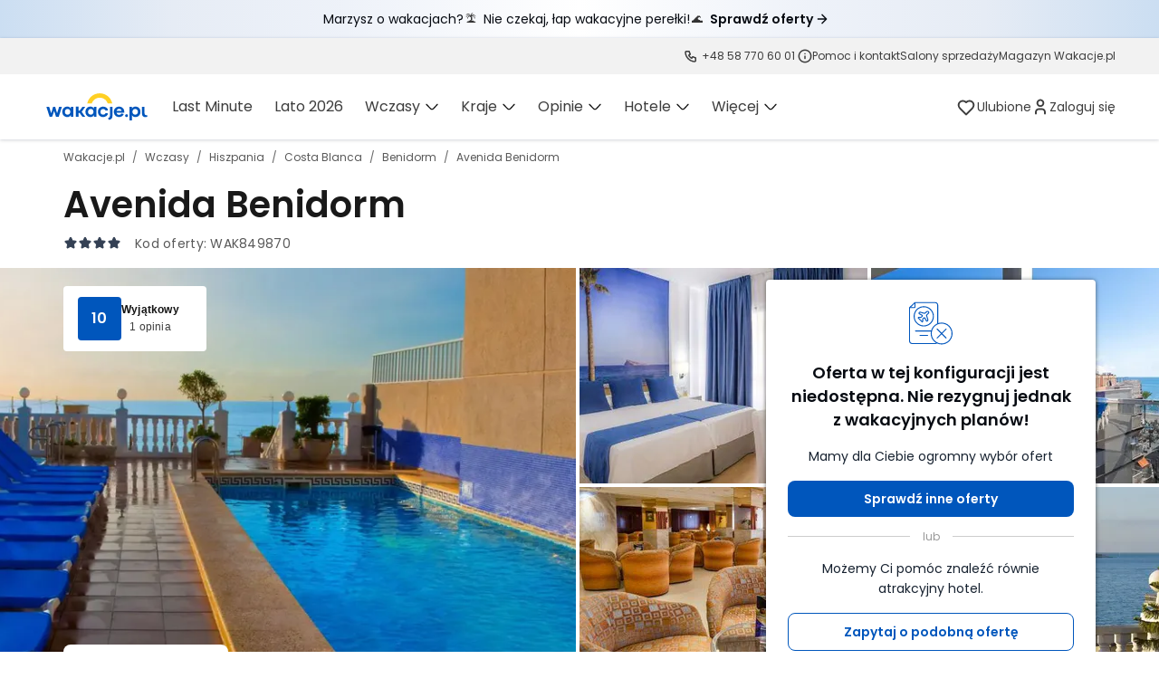

--- FILE ---
content_type: text/html; charset=utf-8
request_url: https://www.wakacje.pl/oferty/hiszpania/costa-blanca/benidorm/avenida-benidorm-849870.html
body_size: 162112
content:
<!DOCTYPE html><html lang="pl"><head><script>
    (function () {
      window.WP = window.WP || [];
      window.wph = window.wph || function(){};

      /* prettier-ignore */

!((t, n) => {
  typeof exports == 'object' && typeof module != 'undefined' ? n() : typeof define == 'function' && define.amd ? define(n) : n()
})(0, () => {
  function t(t) {
    var n = this.constructor
    return this.then(
      (e) => n.resolve(t()).then(() => e),
      (e) => n.resolve(t()).then(() => n.reject(e)),
    )
  }
  function n(t) {
    return !(!t || void 0 === t.length)
  }
  function e() {}
  function o(t) {
    if (!(this instanceof o)) throw TypeError('Promises must be constructed via new')
    if (typeof t != 'function') throw TypeError('not a function')
    ;(this._state = 0), (this._handled = !1), (this._value = void 0), (this._deferreds = []), c(t, this)
  }
  function i(t, n) {
    for (; t._state === 3; ) t = t._value
    t._state !== 0
      ? ((t._handled = !0),
        o._immediateFn(() => {
          var e,
            o = t._state === 1 ? n.onFulfilled : n.onRejected
          if (o !== null) {
            try {
              e = o(t._value)
            } catch (i) {
              return void f(n.promise, i)
            }
            r(n.promise, e)
          } else (t._state === 1 ? r : f)(n.promise, t._value)
        }))
      : t._deferreds.push(n)
  }
  function r(t, n) {
    try {
      if (n === t) throw TypeError('A promise cannot be resolved with itself.')
      if (n && (typeof n == 'object' || typeof n == 'function')) {
        var e,
          i,
          r = n.then
        if (n instanceof o) return (t._state = 3), (t._value = n), void u(t)
        if (typeof r == 'function')
          return void c(
            ((e = r),
            (i = n),
            () => {
              e.apply(i, arguments)
            }),
            t,
          )
      }
      ;(t._state = 1), (t._value = n), u(t)
    } catch (a) {
      f(t, a)
    }
  }
  function f(t, n) {
    ;(t._state = 2), (t._value = n), u(t)
  }
  function u(t) {
    t._state === 2 &&
      t._deferreds.length === 0 &&
      o._immediateFn(() => {
        t._handled || o._unhandledRejectionFn(t._value)
      })
    for (var n = 0, e = t._deferreds.length; e > n; n++) i(t, t._deferreds[n])
    t._deferreds = null
  }
  function c(t, n) {
    var e = !1
    try {
      t(
        (t) => {
          e || ((e = !0), r(n, t))
        },
        (t) => {
          e || ((e = !0), f(n, t))
        },
      )
    } catch (o) {
      if (e) return
      ;(e = !0), f(n, o)
    }
  }
  var a = setTimeout
  ;(o.prototype.catch = function (t) {
    return this.then(null, t)
  }),
    (o.prototype.then = function (t, n) {
      var o = new this.constructor(e)
      return (
        i(
          this,
          new (function (t, n, e) {
            ;(this.onFulfilled = typeof t == 'function' ? t : null),
              (this.onRejected = typeof n == 'function' ? n : null),
              (this.promise = e)
          })(t, n, o),
        ),
        o
      )
    }),
    (o.prototype.finally = t),
    (o.all = (t) =>
      new o((e, o) => {
        function i(t, n) {
          try {
            if (n && (typeof n == 'object' || typeof n == 'function')) {
              var u = n.then
              if (typeof u == 'function')
                return void u.call(
                  n,
                  (n) => {
                    i(t, n)
                  },
                  o,
                )
            }
            ;(r[t] = n), --f == 0 && e(r)
          } catch (c) {
            o(c)
          }
        }
        if (!n(t)) return o(TypeError('Promise.all accepts an array'))
        var r = Array.prototype.slice.call(t)
        if (r.length === 0) return e([])
        for (var f = r.length, u = 0; r.length > u; u++) i(u, r[u])
      })),
    (o.resolve = (t) =>
      t && typeof t == 'object' && t.constructor === o
        ? t
        : new o((n) => {
            n(t)
          })),
    (o.reject = (t) =>
      new o((n, e) => {
        e(t)
      })),
    (o.race = (t) =>
      new o((e, i) => {
        if (!n(t)) return i(TypeError('Promise.race accepts an array'))
        for (var r = 0, f = t.length; f > r; r++) o.resolve(t[r]).then(e, i)
      })),
    (o._immediateFn =
      (typeof setImmediate == 'function' &&
        ((t) => {
          setImmediate(t)
        })) ||
      ((t) => {
        a(t, 0)
      })),
    (o._unhandledRejectionFn = (t) => {
      void 0 !== console && console && console.warn('Possible Unhandled Promise Rejection:', t)
    })
  var l = (() => {
    if (typeof self != 'undefined') return self
    if (typeof window != 'undefined') return window
    if (typeof global != 'undefined') return global
    throw new Error('unable to locate global object')
  })()
  'Promise' in l ? l.Promise.prototype.finally || (l.Promise.prototype.finally = t) : (l.Promise = o)
})
;
      !function(e){if("object"==typeof exports&&"undefined"!=typeof module)module.exports=e();else if("function"==typeof define&&define.amd)define([],e);else{("undefined"!=typeof window?window:"undefined"!=typeof global?global:"undefined"!=typeof self?self:this).Wakacje=e()}}(function(){var e={};Object.defineProperty(e,"__esModule",{value:!0}),"function"!=typeof Object.assign&&(Object.assign=function(e,o){if(null==e)throw new TypeError("Cannot convert undefined or null to object");for(var t=Object(e),r=1;r<arguments.length;r++){var n=arguments[r];if(null!=n)for(var i in n)Object.prototype.hasOwnProperty.call(n,i)&&(t[i]=n[i])}return t}),"function"!=typeof requestAnimationFrame&&(window.requestAnimationFrame=function(e){setTimeout(e,0)}),e.default={};var o={};Object.defineProperty(o,"__esModule",{value:!0}),o.extend=void 0,o.extend=function(){for(var e=[],o=0;o<arguments.length;o++)e[o]=arguments[o];return e.reduce(function(e,o){return Object.keys(o).forEach(function(t){e[t]=o[t]}),e},{})};var t={};Object.defineProperty(t,"__esModule",{value:!0});var r={track:function(e){var o=e.category,t=e.action,r=e.label,n=window.wak;this.show({category:o,action:t,label:r,dimension2:n.visitor()})},pageView:function(e){void 0===e&&(e="");var o=window.location,t=window.wak,r=t.config,n=r&&r.mobile?o.search?"".concat(o.search,",mobile"):"?mobile":o.search,i=o.pathname+n;window.WP.push(function(){window.WP.stat.show(window.wp_sn,{value:e&&e.length>0?e:i,dimension2:t.visitor()},"virtualPageview",!1)})},show:function(e,t){void 0===e&&(e={}),void 0===t&&(t="event");var r=window.wak,n=e;"object"==typeof n&&(n=(0,o.extend)(n,{dimension2:r.visitor()})),window.WP.push(function(){window.WP.stat.show(window.wp_sn,n,t,!1)})},dot:function(e){void 0===e&&(e=[]),window.WP.push(function(){window.WP.stat.dot(!1,e)})},click:function(e){void 0===e&&(e=[]),window.WP.push(function(){window.WP.stat.click(e)})}};t.default=r;var n={},i=this&&this.__read||function(e,o){var t="function"==typeof Symbol&&e[Symbol.iterator];if(!t)return e;var r,n,i=t.call(e),a=[];try{for(;(void 0===o||o-- >0)&&!(r=i.next()).done;)a.push(r.value)}catch(u){n={error:u}}finally{try{r&&!r.done&&(t=i.return)&&t.call(i)}finally{if(n)throw n.error}}return a},a=this&&this.__spreadArray||function(e,o,t){if(t||2===arguments.length)for(var r,n=0,i=o.length;n<i;n++)!r&&n in o||(r||(r=Array.prototype.slice.call(o,0,n)),r[n]=o[n]);return e.concat(r||Array.prototype.slice.call(o))};Object.defineProperty(n,"__esModule",{value:!0}),n.getUniqueQueryParams=n.getQueryParams=void 0,n.getQueryParams=function(e,o){var t,r;void 0===o&&(o=!1);var n=(null===(r=null===(t=e.split("?"))||void 0===t?void 0:t[1])||void 0===r?void 0:r.split("&"))||[];return o?n.filter(function(e){return!e.includes(",")}):n},n.getUniqueQueryParams=function(e){var o=(0,n.getQueryParams)(window.location.search,!0),t=(0,n.getQueryParams)(e);t.forEach(function(e){if(e.includes(","))e.split(",").forEach(function(e){var t=o.indexOf(e);t>=0&&o.splice(t,1)});else{var t=o.indexOf(e);t>=0&&o.splice(t,1)}});var r=a([],i(new Set(a(a([],i(o),!1),i(t),!1))),!1).join("&"),u=e.split("?")[0];return o.length>0?[u,r].join("?"):e};var u,c={};Object.defineProperty(c,"__esModule",{value:!0}),c.Environment=void 0,(u=c.Environment||(c.Environment={})).Development="development",u.Feature="feature",u.Production="production";var s={},l=this&&this.__assign||function(){return(l=Object.assign||function(e){for(var o,t=1,r=arguments.length;t<r;t++)for(var n in o=arguments[t])Object.prototype.hasOwnProperty.call(o,n)&&(e[n]=o[n]);return e}).apply(this,arguments)};Object.defineProperty(s,"__esModule",{value:!0}),s.withDebuEventProperty=void 0,s.withDebuEventProperty=function(e,o){var t=(new Date).getTime(),r=l(l({},e),{c_event_timestamp:t});return"string"!=typeof e?!o||o!==c.Environment.Development&&o!==c.Environment.Feature?l({},r):l(l({},r),{debug_event:1}):e};var d={};Object.defineProperty(d,"__esModule",{value:!0}),d.getNavigationType=void 0,d.getNavigationType=function(){var e;if(void 0!==window.performance){var o=window.performance.getEntriesByType("navigation");return null===(e=null==o?void 0:o[0])||void 0===e?void 0:e.type}return""};var v={};Object.defineProperty(v,"__esModule",{value:!0}),v.setPreviousVirtualPage=v.getPreviousVirtualPage=void 0,v.getPreviousVirtualPage=function(){var e,o,t,r,n,i,a,u=(0,d.getNavigationType)();return"reload"===u?(null===(o=null===(e=window.wak)||void 0===e?void 0:e.config)||void 0===o?void 0:o.previousPage)||"":"back_forward"===u?(null===(r=null===(t=window.wak)||void 0===t?void 0:t.config)||void 0===r?void 0:r.previousPage)||((a=window.localStorage.getItem("wak_previous_page"))===window.location.href?"":a):(null===(i=null===(n=window.wak)||void 0===n?void 0:n.config)||void 0===i?void 0:i.previousPage)||window.document.referrer},v.setPreviousVirtualPage=function(e){var o;(null===(o=window.wak)||void 0===o?void 0:o.config)&&(window.wak.config.previousPage=e,window.localStorage.setItem("wak_previous_page",e))};var f={},p=this&&this.__assign||function(){return(p=Object.assign||function(e){for(var o,t=1,r=arguments.length;t<r;t++)for(var n in o=arguments[t])Object.prototype.hasOwnProperty.call(o,n)&&(e[n]=o[n]);return e}).apply(this,arguments)},g=this&&this.__rest||function(e,o){var t={};for(var r in e)Object.prototype.hasOwnProperty.call(e,r)&&o.indexOf(r)<0&&(t[r]=e[r]);if(null!=e&&"function"==typeof Object.getOwnPropertySymbols){var n=0;for(r=Object.getOwnPropertySymbols(e);n<r.length;n++)o.indexOf(r[n])<0&&Object.prototype.propertyIsEnumerable.call(e,r[n])&&(t[r[n]]=e[r[n]])}return t},m=this&&this.__importDefault||function(e){return e&&e.__esModule?e:{default:e}};Object.defineProperty(f,"__esModule",{value:!0});var h=m(t),w={push:function(e,o,t){t&&"object"==typeof e?this.logFirebaseEvent(e):window.dataLayer.push(e)},track:function(e,o,t){void 0===o&&(o=!0);var r=e||{},n=r.category,i=r.action,a=r.label,u=r.value,c=void 0===u?0:u,s=r.nonInteraction,l=void 0===s||s,d=g(r,["category","action","label","value","nonInteraction"]),v=p({event:"DataLayerEvent",eventCategory:n,eventAction:i,eventLabel:a,eventValue:c,nonInteraction:l},d);t||window.dataLayer.push(v),o&&h.default.track(e||{})},sectionViewed:function(e,o,t){var r,n;void 0===o&&(o=!0);var i=e||{},a=i.category,u=i.action,c=i.label,l=i.value,d=void 0===l?0:l,v=i.nonInteraction,f=void 0===v||v,p=(0,s.withDebuEventProperty)({event:"ceSectionViewed",eventCategory:a,eventAction:u,eventLabel:c,eventValue:d,nonInteraction:f},null===(n=null===(r=window.wak)||void 0===r?void 0:r.config)||void 0===n?void 0:n.appEnv);t?this.logFirebaseEvent(p):window.dataLayer.push(p),o&&h.default.track(e||{})},pageView:function(e,t,r,i){var a;void 0===t&&(t={}),void 0===r&&(r=!0);var u=window.location,c=u.search,s="menu_test"===(null===(a=window.wak.globalTests)||void 0===a?void 0:a.testId)&&window.wak.globalTests.variant,l="no-test",d=u.pathname+c;e&&e.length>0&&(d=e),"a"===s&&(l="tabw58:0"),"b"===s&&(l="tabw58:1"),window.dataLayer.push((0,o.extend)({event:"VirtualPageview",test_ab:l,VirtualPageview:(0,n.getUniqueQueryParams)(d)},t)),this.pageViewGa4(e,p(p({},t),{test_ab:l}),i),r&&h.default.pageView(e)},pageViewGa4:function(e,o,t){var r,i;void 0===o&&(o={});var a=window.location,u=a.search,c=a.pathname+u;e&&e.length>0&&(c=e),0===c.indexOf("/")&&(c=c.substring(1)),c="".concat(a.protocol,"//").concat(a.host,"/").concat(c);var l=(0,n.getUniqueQueryParams)(c),d=(0,s.withDebuEventProperty)({event:"page_view",virtual_page:l,page_type:o.pageType||"",qs_variant:o.qsVariant||"A",qs_variant_1:o.qsVariant1||"",test_ab:o.test_ab,content_group:void 0,__ca__chat:window.wak.cookie("__ca__chat"),client_id:window.wak.visitorGa4(),previous_page:(0,v.getPreviousVirtualPage)(),extra_param_1:o.lastPageType||"",tour_operator:o.tourOperator||"",days_to_trip:o.daysToTrip||""},null===(i=null===(r=window.wak)||void 0===r?void 0:r.config)||void 0===i?void 0:i.appEnv);t?this.logFirebaseEvent(p(p({},d),{event:"screen_view",page_location:d.virtual_page})):window.dataLayer.push(d),(0,v.setPreviousVirtualPage)(l)},logFirebaseEvent:function(e){var o;if(null==e?void 0:e.event){var t=e.event,r=g(e,["event"]);null===(o=window.firebaseAnalytics)||void 0===o||o.firebaseAnalyticsRun(t,p({},r))}}};f.default=w;var b={};Object.defineProperty(b,"__esModule",{value:!0}),b.default=function(){for(var e=[],o=0;o<arguments.length;o++)e[o]=arguments[o];var t=[];"undefined"!=typeof window&&(/debug/.test(window.location.href)||window.__DEBUG__)&&e&&e.length>0&&(e.forEach(function(e){var o="object"!=typeof e;o&&t.push(e),o||(t.length>0&&(console.group.apply(console,t),t=[]),console.info(e))}),t.filter(Boolean).length>0&&console.info(t),console.groupEnd(),window.__DEBUG__=!0)};var y={};Object.defineProperty(y,"__esModule",{value:!0}),y.virtualPageView=void 0,y.virtualPageView=function(e){return(0,o.extend)({event:"virtual_pageview_ee",id:"",category:"",dimension19:"",dimension20:"",dimension23:"",dimension24:""},e||{},{ecommerce:(0,o.extend)({impressions:[]},(null==e?void 0:e.ecommerce)||{})})};var _={};Object.defineProperty(_,"__esModule",{value:!0}),_.default=function(e){return e?Object.keys(e):[]};var S={};Object.defineProperty(S,"__esModule",{value:!0}),S.default=function(e){return"number"==typeof e&&e>-1&&e%1==0&&e<=9007199254740991};var P={},O=this&&this.__importDefault||function(e){return e&&e.__esModule?e:{default:e}};Object.defineProperty(P,"__esModule",{value:!0}),P.isArrayLike=void 0;var k=O(S);P.isArrayLike=function(e){return null!=e&&"function"!=typeof e&&(0,k.default)(e.length)},P.default=P.isArrayLike;var C={},E=this&&this.__assign||function(){return(E=Object.assign||function(e){for(var o,t=1,r=arguments.length;t<r;t++)for(var n in o=arguments[t])Object.prototype.hasOwnProperty.call(o,n)&&(e[n]=o[n]);return e}).apply(this,arguments)},D=this&&this.__importDefault||function(e){return e&&e.__esModule?e:{default:e}};Object.defineProperty(C,"__esModule",{value:!0}),C.merge=void 0;var A=D(_),N=D(P),j=function(e,o){var t=function(e){return e&&"object"==typeof e};return t(e)&&t(o)?(Object.keys(o).forEach(function(r){var n=e[r],i=o[r],a=[];(0,N.default)(n)&&(0,N.default)(i)?((0,A.default)(i).forEach(function(e){a[e]=j(n[e],i[e])}),e[r]=a):t(n)&&t(i)?e[r]=j(Object.assign({},n),i):e[r]=i}),e):o};function M(e){for(var o=[],t=1;t<arguments.length;t++)o[t-1]=arguments[t];var r=E({},e);return o.filter(Object).forEach(function(e){r=j(r,e)}),r}C.merge=M,C.default=M;var T={},R=this&&this.__read||function(e,o){var t="function"==typeof Symbol&&e[Symbol.iterator];if(!t)return e;var r,n,i=t.call(e),a=[];try{for(;(void 0===o||o-- >0)&&!(r=i.next()).done;)a.push(r.value)}catch(u){n={error:u}}finally{try{r&&!r.done&&(t=i.return)&&t.call(i)}finally{if(n)throw n.error}}return a},I=this&&this.__spreadArray||function(e,o,t){if(t||2===arguments.length)for(var r,n=0,i=o.length;n<i;n++)!r&&n in o||(r||(r=Array.prototype.slice.call(o,0,n)),r[n]=o[n]);return e.concat(r||Array.prototype.slice.call(o))},V=this&&this.__importDefault||function(e){return e&&e.__esModule?e:{default:e}};Object.defineProperty(T,"__esModule",{value:!0}),T.services=void 0;var x=V(f),L=V(t),U=V(b),B=V(C);T.services={ga:x.default,wp:L.default};var F={services:T.services,queue:[],init:function(){var e,o=this;try{var t=document.querySelector('script[id="__ANALYTICS__"]');if(t&&"true"!==(null===(e=t.dataset)||void 0===e?void 0:e.initialized))try{var r=JSON.parse(t.innerHTML);this.addQueue(function(){r.forEach(function(e){o.run(e[0],e[1])})}),this.runQueue(),t.dataset.initialized="true"}catch(n){}}catch(n){(0,U.default)("Error while loading analytics data")}},baseLayer:function(e){for(var o=[],t=1;t<arguments.length;t++)o[t-1]=arguments[t];return B.default.apply(void 0,I([e],R(o),!1))},run:function(e,o){void 0===o&&(o=[]);var t=e.split("."),r=(null==t?void 0:t[0])||"",n=(null==t?void 0:t[1])||"";if(T.services[r]&&"function"==typeof T.services[r][n])return T.services[r][n].apply(T.services[r],o),void(0,U.default)("%c".concat(r,"%c[").concat(n,"]%c"),"color: red","color: orange","color: inherit",o);console.warn("%c[ANALYTICS]%c ".concat(r," method ").concat(n," not exists!"),"background: #992020; font-weight: bold; color: #fff","background: #992020; color: #fff")},runQueue:function(){this.queue.filter(function(e){return"function"==typeof e}).forEach(function(e){e()}),this.queue=[]},addQueue:function(e){"function"==typeof e&&this.queue.push(e)},virtualPageView:y.virtualPageView};T.default=F;var G,W={};Object.defineProperty(W,"__esModule",{value:!0}),W.TypeDefinition=void 0,(G=W.TypeDefinition||(W.TypeDefinition={})).String="string",G.Number="number",G.Boolean="boolean",G.Object="object",G.Array="array",G.Map="map",G.Set="set";var z={};Object.defineProperty(z,"__esModule",{value:!0}),z.defalutDefinition=void 0,z.defalutDefinition={id:W.TypeDefinition.String,recentlyViewed:W.TypeDefinition.Boolean,recentlyViewedOffersCount:W.TypeDefinition.Number,recentlyViewedRefreshed:W.TypeDefinition.Boolean,recentlyViewedIntroduction:W.TypeDefinition.Boolean,recentlyViewedRefreshedDate:W.TypeDefinition.String,recentlySearched:W.TypeDefinition.Boolean};var q={};Object.defineProperty(q,"__esModule",{value:!0}),q.setCookie=q.getCookies=q.getCookie=void 0,q.getCookie=function(e){return(0,q.getCookies)()[e]||null},q.getCookies=function(){var e={};return"undefined"!=typeof document&&document.cookie.split("; ").forEach(function(o){var t=o.split("="),r=t[0],n=t[1];e[r]=n}),e},q.setCookie=function(e,o,t,r,n){void 0===t&&(t=1/24),void 0===r&&(r="/");var i,a=new Date;return a.setTime(a.getTime()+24*t*60*60*1e3),"undefined"!=typeof document&&(i=document.cookie=["".concat(e,"=").concat(o),"expires=".concat(a.toUTCString()),n&&"domain=".concat(n),r&&"path=".concat(r)].filter(Boolean).join("; ")),i},q.setCookie,q.getCookie,q.getCookies;var Q={};Object.defineProperty(Q,"__esModule",{value:!0}),Q.UserSession=void 0;var K=function(){function e(o){var t,r;this.data=new Map,this.definition=z.defalutDefinition,this.data=this.parseStorageData(JSON.parse(window.localStorage.getItem(e.storageItemName)||"{}")),this.set("id",(0,q.getCookie)("customerId")||(null===(r=null===(t=(0,q.getCookie)("_ga"))||void 0===t?void 0:t.split("."))||void 0===r?void 0:r[2])||""),o&&(this.definition=o)}return e.prototype.parseValueWithDefinition=function(e,o){switch(this.definition[e]){case W.TypeDefinition.Number:return Number(o);case W.TypeDefinition.String:return String(o);case W.TypeDefinition.Boolean:return!!o;default:return o}},e.prototype.parseStorageData=function(e){var o=this,t={};return Object.keys(e).forEach(function(r){t[r]=o.parseValueWithDefinition(r,e[r])}),new Map(Object.entries(t))},e.prototype.saveStorageData=function(){window.localStorage.setItem(e.storageItemName,JSON.stringify(Object.fromEntries(this.data)))},e.prototype.set=function(e,o){var t=this;if("object"==typeof e)return Object.keys(e).forEach(function(o){t.data.set(o,t.parseValueWithDefinition(o,e[o]))}),this.saveStorageData(),e;var r=this.parseValueWithDefinition(e,o);return this.data.set(e,r),this.saveStorageData(),r},e.prototype.get=function(e){return e?this.data.get(e):new Map(this.data)},e.prototype.delete=function(e){return this.data.delete(e),this.saveStorageData(),this.get()},e.storageItemName="wakUserSessionData",e}();Q.UserSession=K;var H={};Object.defineProperty(H,"__esModule",{value:!0}),H.default=function(e,o,t){void 0===t&&(t=" ");var r=e&&e.toString?e.toString():String(e),n=r.length,i=o>>0,a=t;return n>=i?String(r):((i-=n)>a.length&&(a+=t.repeat(i/a.length)),a.slice(0,i)+String(r))};var J={};Object.defineProperty(J,"__esModule",{value:!0}),J.default=function(e){var o={};return e?(Object.keys(e).forEach(function(t){o[e[t]]=t}),o):o};var X={},Y=this&&this.__importDefault||function(e){return e&&e.__esModule?e:{default:e}};Object.defineProperty(X,"__esModule",{value:!0}),X.BuildOfferQuery=X.ParseOfferQuery=void 0;var Z=Y(H),$=Y(J);X.ParseOfferQuery=function(e,o){var t,r;void 0===o&&(o={});var n=o.services||{},i=Object.keys(o.transports||{}),a=Object.keys(n),u=String(e).split("?")[1]||e,c=/(\d+).html/.exec(e),s=Number((null==c?void 0:c[1])||0),l=function(e){var o=new RegExp("".concat(e,"-(\\d+)-(\\d+)-(\\d+)")).exec(u);return o?new Date(Number(o[1]),Number(o[2])-1,Number(o[3])):null},d=function(e){return e?[e.getFullYear(),(0,Z.default)(e.getMonth()+1,2,"0"),(0,Z.default)(e.getDate(),2,"0")].join("-"):""},v=l("od"),f=l("do"),p=/(\d+)-dni/.exec(u),g=p?Number(p[1]):7;!f&&g&&v&&(f=new Date(v)).setDate(f.getDate()+g);var m=v?["Stycze\u0144","Luty","Marzec","Kwiecie\u0144","Maj","Czerwiec","Lipiec","Sierpie\u0144","Wrzesie\u0144","Pa\u017adziernik","Listopad","Grudzie\u0144"][v.getMonth()]:null,h=new RegExp("(".concat(i.filter(Boolean).join("|"),")")).exec(u),w=(null==h?void 0:h[1])||null,b=new RegExp("(".concat(a.join("|"),")")).exec(u),y=(null==b?void 0:b[1])||null;y=!!y&&n[y]||null;var _=/(z-[A-Za-z-]+)/.exec(u),S=(null==_?void 0:_[1])||"";S=(null===(t=o.departures)||void 0===t?void 0:t[S])||S;var P=/(([0-9]{1,2})dorosl[eay]c?h?|dla-singli)(-([0-9]{1,2})dziec(ko|i)(-([0-9\-]+)(lat[a]?|rok))?)?/.exec(u),O=Number((null==P?void 0:P[2])||"dla-singli"===(null==P?void 0:P[1])||2),k=(null===(r=null==P?void 0:P[7])||void 0===r?void 0:r.split("-").map(Number))||[],C=k.length,E=Number((null==P?void 0:P[4])||0)-C||0;return{id:s,startDate:d(v),endDate:d(f),month:m,days:g,service:y,transport:w,departure:S,adults:O,kids:C,infants:E,ages:k}},X.BuildOfferQuery=function(e,o){void 0===o&&(o={});var t,r,n,i=(0,$.default)(o&&o.services||{}),a=(0,$.default)(o&&o.departures||{}),u=[],c=[];return e.startDate&&u.push("od-".concat(e.startDate)),e.endDate&&u.push("do-".concat(e.endDate)),e.days&&u.push("".concat(e.days,"-dni")),e.service&&u.push(i[e.service]),e.departure&&u.push(a[e.departure]),e.transport&&u.push(e.transport),e.typeUrlName&&u.push(e.typeUrlName),e.tourOpUrl&&u.push(e.tourOpUrl),(e.adults||e.kids||e.infants)&&(n=Number(e.adults||2),r=Number(e.kids||0)+Number(e.infants||0),1===n?c.push("dla-singli"):c.push("".concat(n,"dorosl").concat(n<5?"e":"ych")),r&&c.push("".concat(r,"dziec").concat(r<2?"ko":"i")),e.ages&&e.ages.length>0&&(t=e.ages[e.ages.length-1],c.push("".concat(e.ages.join("-"),"lat").concat(t<5?"a":""))),u.push(c.join("-"))),u.filter(Boolean).join(",")};var ee,oe={};Object.defineProperty(oe,"__esModule",{value:!0}),oe.Device=void 0,(ee=oe.Device||(oe.Device={})).Desktop="desktop",ee.Mobile="mobile",ee.Tablet="tablet";var te={};Object.defineProperty(te,"__esModule",{value:!0}),te.isDesktop=te.isTablet=te.isMobile=void 0;var re=/(android|bb\d+|meego).+mobile|avantgo|bada\/|blackberry|blazer|compal|elaine|fennec|hiptop|iemobile|ip(hone|od)|iris|kindle|lge |maemo|midp|mmp|mobile.+firefox|netfront|opera m(ob|in)i|palm( os)?|phone|p(ixi|re)\/|plucker|pocket|psp|series(4|6)0|symbian|treo|up\.(browser|link)|vodafone|wap|windows ce|xda|xiino/i,ne=/1207|6310|6590|3gso|4thp|50[1-6]i|770s|802s|a wa|abac|ac(er|oo|s\-)|ai(ko|rn)|al(av|ca|co)|amoi|an(ex|ny|yw)|aptu|ar(ch|go)|as(te|us)|attw|au(di|\-m|r |s )|avan|be(ck|ll|nq)|bi(lb|rd)|bl(ac|az)|br(e|v)w|bumb|bw\-(n|u)|c55\/|capi|ccwa|cdm\-|cell|chtm|cldc|cmd\-|co(mp|nd)|craw|da(it|ll|ng)|dbte|dc\-s|devi|dica|dmob|do(c|p)o|ds(12|\-d)|el(49|ai)|em(l2|ul)|er(ic|k0)|esl8|ez([4-7]0|os|wa|ze)|fetc|fly(\-|_)|g1 u|g560|gene|gf\-5|g\-mo|go(\.w|od)|gr(ad|un)|haie|hcit|hd\-(m|p|t)|hei\-|hi(pt|ta)|hp( i|ip)|hs\-c|ht(c(\-| |_|a|g|p|s|t)|tp)|hu(aw|tc)|i\-(20|go|ma)|i230|iac( |\-|\/)|ibro|idea|ig01|ikom|im1k|inno|ipaq|iris|ja(t|v)a|jbro|jemu|jigs|kddi|keji|kgt( |\/)|klon|kpt |kwc\-|kyo(c|k)|le(no|xi)|lg( g|\/(k|l|u)|50|54|\-[a-w])|libw|lynx|m1\-w|m3ga|m50\/|ma(te|ui|xo)|mc(01|21|ca)|m\-cr|me(rc|ri)|mi(o8|oa|ts)|mmef|mo(01|02|bi|de|do|t(\-| |o|v)|zz)|mt(50|p1|v )|mwbp|mywa|n10[0-2]|n20[2-3]|n30(0|2)|n50(0|2|5)|n7(0(0|1)|10)|ne((c|m)\-|on|tf|wf|wg|wt)|nok(6|i)|nzph|o2im|op(ti|wv)|oran|owg1|p800|pan(a|d|t)|pdxg|pg(13|\-([1-8]|c))|phil|pire|pl(ay|uc)|pn\-2|po(ck|rt|se)|prox|psio|pt\-g|qa\-a|qc(07|12|21|32|60|\-[2-7]|i\-)|qtek|r380|r600|raks|rim9|ro(ve|zo)|s55\/|sa(ge|ma|mm|ms|ny|va)|sc(01|h\-|oo|p\-)|sdk\/|se(c(\-|0|1)|47|mc|nd|ri)|sgh\-|shar|sie(\-|m)|sk\-0|sl(45|id)|sm(al|ar|b3|it|t5)|so(ft|ny)|sp(01|h\-|v\-|v )|sy(01|mb)|t2(18|50)|t6(00|10|18)|ta(gt|lk)|tcl\-|tdg\-|tel(i|m)|tim\-|t\-mo|to(pl|sh)|ts(70|m\-|m3|m5)|tx\-9|up(\.b|g1|si)|utst|v400|v750|veri|vi(rg|te)|vk(40|5[0-3]|\-v)|vm40|voda|vulc|vx(52|53|60|61|70|80|81|83|85|98)|w3c(\-| )|webc|whit|wi(g |nc|nw)|wmlb|wonu|x700|yas\-|your|zeto|zte\-/i,ie=/(ipad|tablet|(android(?!.*mobile))|(windows(?!.*phone)(.*touch))|kindle|playbook|silk|(puffin(?!.*(IP|AP|WP))))/i;te.isMobile=function(e){var o=e||navigator.userAgent||navigator.vendor||window.opera;return re.test(o)||ne.test(o.substr(0,4))},te.isTablet=function(e){var o=e||navigator.userAgent||navigator.vendor||window.opera;return ie.test(o)},te.isDesktop=function(e){return!(0,te.isMobile)(e)&&!(0,te.isTablet)(e)};var ae={};Object.defineProperty(ae,"__esModule",{value:!0}),ae.getDeviceName=void 0,ae.getDeviceName=function(){return(0,te.isMobile)()?oe.Device.Mobile:(0,te.isTablet)()?oe.Device.Tablet:oe.Device.Desktop};var ue,ce={};Object.defineProperty(ce,"__esModule",{value:!0}),ce.Service=void 0,(ue=ce.Service||(ce.Service={})).Portal="portal",ue.Reservation="reservation",ue.CustomerPanel="customer_panel";var se,le={};Object.defineProperty(le,"__esModule",{value:!0}),le.Source=void 0,(se=le.Source||(le.Source={})).Direct="direct / none",se.GoogleReferral="google(.[A-Za-z]+)? / referral",se.GoogleCpc="google(.[A-Za-z]+)? / cpc",se.WpHome="wp-pl / stronaglowna",se.WpAutopromo="wppl / autopromo",se.WpAds="wpads",se.BingCpc="bing / cpc",se.WPSalesBooster="wp-pl / salesbooster",se.TravelleadCps="travellead / cps",se.TravelleadCpc="travellead / cpc",se.OwnPush="own / push",se.OwnEmail="own / Email",se.MisspellReferral="misspell / referral",se.FacebookReferral="(.*.)?facebook.com / referral",se.FacebookCpc="facebook / cpc",se.FacebookPost="facebook / post",se.BingReferral="bing.com / referral",se.Default="any / medium",se.Basic="any / basic",se.Error404="404",se.Error500="500";var de={};Object.defineProperty(de,"__esModule",{value:!0}),de.getSourceMedium=de.SOURCE_MEDIUM_COOKIE=void 0,de.SOURCE_MEDIUM_COOKIE="lastSourceMedium",de.getSourceMedium=function(){return(0,q.getCookie)(de.SOURCE_MEDIUM_COOKIE)||le.Source.Default};var ve,fe,pe,ge,me,he={},we=this&&this.__assign||function(){return(we=Object.assign||function(e){for(var o,t=1,r=arguments.length;t<r;t++)for(var n in o=arguments[t])Object.prototype.hasOwnProperty.call(o,n)&&(e[n]=o[n]);return e}).apply(this,arguments)};Object.defineProperty(he,"__esModule",{value:!0}),he.phoneNumbers=void 0,(ve={})[le.Source.Error404]=["58 770 60 65","58 770 60 66"],ve[le.Source.Error500]=["58 770 60 67","58 770 60 68"],he.phoneNumbers=((fe={})[ce.Service.Portal]=we(((pe={})[le.Source.Direct]=["58 770 60 01","58 770 60 00"],pe[le.Source.GoogleReferral]=["58 770 60 03","58 770 60 02"],pe[le.Source.GoogleCpc]=["58 770 60 05","58 770 60 04"],pe[le.Source.WpHome]=["58 770 60 07","58 770 60 06"],pe[le.Source.WpAutopromo]=["58 770 60 19","58 770 60 18"],pe[le.Source.WpAds]=["58 770 60 27","58 770 60 26"],pe[le.Source.BingCpc]=["58 770 60 97","58 770 60 98"],pe[le.Source.WPSalesBooster]=["58 770 60 57","58 770 60 58"],pe[le.Source.TravelleadCps]=["58 770 60 09","58 770 60 08"],pe[le.Source.TravelleadCpc]=["58 770 60 73","58 770 60 74"],pe[le.Source.FacebookReferral]=["58 770 60 11","58 770 60 10"],pe[le.Source.FacebookCpc]=["58 770 60 21","58 770 60 20"],pe[le.Source.FacebookPost]=["58 770 60 25","58 770 60 24"],pe[le.Source.OwnPush]=["58 770 60 13","58 770 60 12"],pe[le.Source.OwnEmail]=["58 770 60 15","58 770 60 14"],pe[le.Source.MisspellReferral]=["58 770 60 17","58 770 60 16"],pe[le.Source.BingReferral]=["58 770 60 23","58 770 60 22"],pe[le.Source.Default]=["58 770 60 53","58 770 60 52"],pe[le.Source.Basic]=["58 325 29 00","58 325 29 99"],pe),he.phoneNumbersErrors),fe[ce.Service.Reservation]=we(((ge={})[le.Source.Direct]=["58 770 60 27","58 770 60 26"],ge[le.Source.GoogleReferral]=["58 770 60 29","58 770 60 28"],ge[le.Source.GoogleCpc]=["58 770 60 31","58 770 60 30"],ge[le.Source.WpHome]=["58 770 60 33","58 770 60 32"],ge[le.Source.WpAutopromo]=["58 770 60 45","58 770 60 44"],ge[le.Source.WPSalesBooster]=["58 770 60 59","58 770 60 62"],ge[le.Source.TravelleadCps]=["58 770 60 35","58 770 60 34"],ge[le.Source.FacebookReferral]=["58 770 60 37","58 770 60 36"],ge[le.Source.FacebookCpc]=["58 770 60 47","58 770 60 46"],ge[le.Source.FacebookPost]=["58 770 60 51","58 770 60 50"],ge[le.Source.OwnPush]=["58 770 60 39","58 770 60 38"],ge[le.Source.OwnEmail]=["58 770 60 41","58 770 60 40"],ge[le.Source.MisspellReferral]=["58 770 60 43","58 770 60 42"],ge[le.Source.BingReferral]=["58 770 60 49","58 770 60 48"],ge[le.Source.Default]=["58 770 60 55","58 770 60 56"],ge[le.Source.Basic]=["58 300 16 66","58 300 16 61"],ge),he.phoneNumbersErrors),fe[ce.Service.CustomerPanel]=we(((me={})[le.Source.Default]=["58 770 60 29","58 770 60 28"],me),he.phoneNumbersErrors),fe);var be,ye,_e,Se,Pe,Oe={},ke=this&&this.__assign||function(){return(ke=Object.assign||function(e){for(var o,t=1,r=arguments.length;t<r;t++)for(var n in o=arguments[t])Object.prototype.hasOwnProperty.call(o,n)&&(e[n]=o[n]);return e}).apply(this,arguments)};Object.defineProperty(Oe,"__esModule",{value:!0}),Oe.phoneNumbersAlt=void 0,(be={})[le.Source.Error404]=["58 770 60 93","58 770 60 90"],be[le.Source.Error500]=["58 770 60 95","58 770 60 94"],Oe.phoneNumbersAlt=((ye={})[ce.Service.Portal]=ke(((_e={})[le.Source.Direct]=["58 770 60 81","58 770 60 80"],_e[le.Source.GoogleReferral]=["58 770 60 83","58 770 60 82"],_e[le.Source.GoogleCpc]=["58 770 60 31","58 770 60 30"],_e[le.Source.WpHome]=["58 770 60 33","58 770 60 32"],_e[le.Source.WpAutopromo]=["58 770 60 45","58 770 60 44"],_e[le.Source.WpAds]=["58 770 60 87","58 770 60 86"],_e[le.Source.WPSalesBooster]=["58 770 60 59","58 770 60 62"],_e[le.Source.TravelleadCps]=["58 770 60 35","58 770 60 34"],_e[le.Source.TravelleadCpc]=["58 770 60 85","58 770 60 84"],_e[le.Source.FacebookReferral]=["58 770 60 37","58 770 60 36"],_e[le.Source.FacebookCpc]=["58 770 60 47","58 770 60 46"],_e[le.Source.FacebookPost]=["58 770 60 51","58 770 60 50"],_e[le.Source.OwnPush]=["58 770 60 39","58 770 60 38"],_e[le.Source.OwnEmail]=["58 770 60 41","58 770 60 40"],_e[le.Source.MisspellReferral]=["58 770 60 43","58 770 60 42"],_e[le.Source.BingReferral]=["58 770 60 49","58 770 60 48"],_e[le.Source.Default]=["58 770 60 56","58 770 60 55"],_e[le.Source.Basic]=["58 325 29 00","58 325 29 99"],_e),Oe.phoneNumbersErrors),ye[ce.Service.Reservation]=ke(((Se={})[le.Source.Direct]=["58 770 60 27","58 770 60 26"],Se[le.Source.GoogleReferral]=["58 770 60 29","58 770 60 28"],Se[le.Source.GoogleCpc]=["58 770 60 31","58 770 60 30"],Se[le.Source.WpHome]=["58 770 60 33","58 770 60 32"],Se[le.Source.WpAutopromo]=["58 770 60 45","58 770 60 44"],Se[le.Source.WPSalesBooster]=["58 770 60 59","58 770 60 62"],Se[le.Source.TravelleadCps]=["58 770 60 35","58 770 60 34"],Se[le.Source.FacebookReferral]=["58 770 60 37","58 770 60 36"],Se[le.Source.FacebookCpc]=["58 770 60 47","58 770 60 46"],Se[le.Source.FacebookPost]=["58 770 60 51","58 770 60 50"],Se[le.Source.OwnPush]=["58 770 60 39","58 770 60 38"],Se[le.Source.OwnEmail]=["58 770 60 41","58 770 60 40"],Se[le.Source.MisspellReferral]=["58 770 60 43","58 770 60 42"],Se[le.Source.BingReferral]=["58 770 60 49","58 770 60 48"],Se[le.Source.Default]=["58 770 60 55","58 770 60 56"],Se[le.Source.Basic]=["58 300 16 66","58 300 16 61"],Se),Oe.phoneNumbersErrors),ye[ce.Service.CustomerPanel]=ke(((Pe={})[le.Source.Default]=["58 770 60 89","58 770 60 88"],Pe),Oe.phoneNumbersErrors),ye);var Ce={};Object.defineProperty(Ce,"__esModule",{value:!0}),Ce.getPhoneNumber=Ce.PREFIX=void 0,Ce.PREFIX="+48 ",Ce.getPhoneNumber=function(e,o,t,r,n){var i;void 0===o&&(o=ce.Service.Portal),void 0===r&&(r=!0);var a,u=r?Ce.PREFIX:"",c=n?Oe.phoneNumbersAlt:he.phoneNumbers;if("undefined"==typeof window)return a=(null===(i=null==c?void 0:c[o])||void 0===i?void 0:i[e||le.Source.Default])||[],t===oe.Device.Tablet?u+(a[2]||a[1]||a[0]||""):t===oe.Device.Mobile?u+(a[1]||a[0]||""):u+(a[0]||"");a=c[o]||c[ce.Service.Portal]||{};var s=e||(0,de.getSourceMedium)(),l=window.wak.config.pageVisitSource||null,d=Object.keys(a).find(function(e){if(new RegExp(e).test(s)||e===s)return e})||le.Source.Default;window.wak.config.basicNumber&&(d=le.Source.Basic),l&&(d=l);var v=(null==a?void 0:a[le.Source.Default])||[],f=(0,te.isTablet)()||t===oe.Device.Tablet,p=(0,te.isMobile)()||t===oe.Device.Mobile,g=[];return window.wak.config.phoneNumber&&(g=window.wak.config.phoneNumber),(s||g.length>0)&&(0===g.length&&(g=a[d]),g&&g.length)?f?u+(g[2]||g[1]||g[0]||v[2]):p?u+(g[1]||g[0]||v[1]):u+(g[0]||v[0]):u+(p?v[1]:v[0])};var Ee={},De=this&&this.__read||function(e,o){var t="function"==typeof Symbol&&e[Symbol.iterator];if(!t)return e;var r,n,i=t.call(e),a=[];try{for(;(void 0===o||o-- >0)&&!(r=i.next()).done;)a.push(r.value)}catch(u){n={error:u}}finally{try{r&&!r.done&&(t=i.return)&&t.call(i)}finally{if(n)throw n.error}}return a},Ae=this&&this.__spreadArray||function(e,o,t){if(t||2===arguments.length)for(var r,n=0,i=o.length;n<i;n++)!r&&n in o||(r||(r=Array.prototype.slice.call(o,0,n)),r[n]=o[n]);return e.concat(r||Array.prototype.slice.call(o))};Object.defineProperty(Ee,"__esModule",{value:!0}),Ee.insertPhoneNumber=Ee.DEFAULT_URL_TARGET=Ee.DEFAULT_TARGET=Ee.DEFALUT_ACTIVE_DATASET=void 0,Ee.DEFALUT_ACTIVE_DATASET="phoneNumberActive",Ee.DEFAULT_TARGET="[data-phone-number]",Ee.DEFAULT_URL_TARGET="a[data-phone-url]",Ee.insertPhoneNumber=function(e,o,t,r){void 0===e&&(e=Ee.DEFAULT_TARGET),void 0===o&&(o=(0,de.getSourceMedium)());var n=Ae([],De(document.querySelectorAll(e)||document.querySelectorAll(Ee.DEFAULT_TARGET)),!1),i=Ae([],De(document.querySelectorAll(Ee.DEFAULT_URL_TARGET)),!1),a=(0,Ce.getPhoneNumber)(o,t||window.wak.config.mode||ce.Service.Portal);n.forEach(function(e){var o=(e||{}).dataset,t=!!(void 0===o?{}:o).phoneShort||!1;r||(e.dataset[Ee.DEFALUT_ACTIVE_DATASET]="true"),e.innerHTML=t?a.replace(Ce.PREFIX,""):a}),i.forEach(function(e){var o=(e||{}).dataset,t=void 0===o?{}:o,r=t.phoneUrlMobile,n=t.phoneUrlDesktop,i="tel:".concat(a);(!r&&!n||r&&(0,te.isMobile)()||n&&(0,te.isDesktop)())&&(e.href=i)})};var Ne={};Object.defineProperty(Ne,"__esModule",{value:!0}),Ne.insertPhoneNumberDelayed=void 0,Ne.insertPhoneNumberDelayed=function(e,o,t,r){void 0===e&&(e=3e3),void 0===o&&(o=Ee.DEFAULT_TARGET),setTimeout(function(){(0,Ee.insertPhoneNumber)(o,t||(0,de.getSourceMedium)(),r,!0)},e)};var je={};Object.defineProperty(je,"__esModule",{value:!0}),je.insertScripts=je.browserSupport=je.getBrowser=je.polyfillBrowsers=je.lastSuporrtedVersions=void 0,je.lastSuporrtedVersions={ie:10,chrome:30,firefox:30,safari:8,opera:12,"mobile safari":7,android:4.4},je.polyfillBrowsers={chrome:50,ie:11,firefox:50,safari:9,edge:12,opera:25,ios:9},je.getBrowser=function(){var e=navigator.userAgent,o=e.match(/(opera|chrome|safari|firefox|msie|trident(?=\/))\/?\s*(\d+)/i)||[],t=null;if(/trident/i.test(o[1]))return{name:"ie",version:(t=/\brv[ :]+(\d+)/g.exec(e)||[])[1]||""};if("Chrome"===o[1]&&null!=(t=e.match(/\bOPR|Edge\/(\d+)/)))return{name:"opera",version:t[1]};o=o[2]?[o[1],o[2]]:[navigator.appName,navigator.appVersion,"-?"],null!=(t=e.match(/version\/(\d+)/i))&&o.splice(1,1,t[1]);var r={name:String(o[0]).toLowerCase(),version:o[1]};return r.name=r.name.replace(/msie/,"ie"),r},je.browserSupport=function(){var e=(0,je.getBrowser)(),o=e.name.toLowerCase(),t=e.version,r=!(je.lastSuporrtedVersions[o]&&t<=je.lastSuporrtedVersions[o]);return je.polyfillBrowsers[o]&&t<=je.polyfillBrowsers[o]?"polyfill":r?"supported":"outdated"},je.insertScripts=function(e){e.forEach(function(e){!function(e){var o=document.createElement("script");o.src=e,document.getElementsByTagName("head")[0].appendChild(o)}(e)})},je.getBrowser;var Me={};Object.defineProperty(Me,"__esModule",{value:!0}),Me.activeAdmins=Me.ADMIN_TRUSTED_PARTNERS=Me.ADMIN_WIRTUALNA_POLSKA_HOLDING=Me.ADMIN_WIRTUALNA_POLSKA_MEDIA=void 0,Me.ADMIN_WIRTUALNA_POLSKA_MEDIA="WPM",Me.ADMIN_WIRTUALNA_POLSKA_HOLDING="GWP",Me.ADMIN_TRUSTED_PARTNERS="TP",Me.activeAdmins=[Me.ADMIN_TRUSTED_PARTNERS];var Te,Re={};Object.defineProperty(Re,"__esModule",{value:!0}),Re.ConsentName=void 0,(Te=Re.ConsentName||(Re.ConsentName={})).AdStorage="rodo_ad_storage",Te.AnalyticsStorage="rodo_analytics_storage",Te.PersonalizationStorage="rodo_personalization_storage";var Ie,Ve={};Object.defineProperty(Ve,"__esModule",{value:!0}),Ve.permissionsConsent=Ve.activePermissions=Ve.PERMISSION_MARKETING=Ve.PERMISSION_COOKIE=void 0,Ve.PERMISSION_COOKIE="ck",Ve.PERMISSION_MARKETING="mr",Ve.activePermissions=[Ve.PERMISSION_COOKIE,Ve.PERMISSION_MARKETING],Ve.permissionsConsent=((Ie={})[Ve.PERMISSION_COOKIE]=Re.ConsentName.AnalyticsStorage,Ie[Ve.PERMISSION_MARKETING]=Re.ConsentName.AdStorage,Ie);var xe={};Object.defineProperty(xe,"__esModule",{value:!0}),xe.CONSENT_STORAGE_NAME=void 0,xe.CONSENT_STORAGE_NAME="wphConsent";var Le,Ue={};Object.defineProperty(Ue,"__esModule",{value:!0}),Ue.ConsentValue=void 0,(Le=Ue.ConsentValue||(Ue.ConsentValue={})).Allowed="granted",Le.Denied="denied";var Be={},Fe=this&&this.__createBinding||(Object.create?function(e,o,t,r){void 0===r&&(r=t),Object.defineProperty(e,r,{enumerable:!0,get:function(){return o[t]}})}:function(e,o,t,r){void 0===r&&(r=t),e[r]=o[t]}),Ge=this&&this.__exportStar||function(e,o){for(var t in e)"default"===t||Object.prototype.hasOwnProperty.call(o,t)||Fe(o,e,t)};Object.defineProperty(Be,"__esModule",{value:!0}),Ge(Me,Be),Ge(Re,Be),Ge(Ve,Be),Ge(xe,Be),Ge(Ue,Be);var We={};Object.defineProperty(We,"__esModule",{value:!0}),We.getConsentModeValue=void 0,We.getConsentModeValue=function(e){return 0===e.filter(function(e){return!e}).length?Ue.ConsentValue.Allowed:Ue.ConsentValue.Denied};var ze={};Object.defineProperty(ze,"__esModule",{value:!0}),ze.getCheckedConsent=void 0,ze.getCheckedConsent=function(e,o){for(var t,r,n,i=((t={})[Be.ConsentName.AdStorage]=[],t[Be.ConsentName.AnalyticsStorage]=[],t[Be.ConsentName.PersonalizationStorage]=[],t),a=0;a<e.length;a++)for(var u=0;u<o.length;u++)i[n=Be.permissionsConsent[o[u]]].push(i[n]&&window.WP.gdpr.check(o[u],e[a]));return(r={})[Be.ConsentName.AdStorage]=(0,We.getConsentModeValue)(i[Be.ConsentName.AdStorage]),r[Be.ConsentName.AnalyticsStorage]=(0,We.getConsentModeValue)(i[Be.ConsentName.AnalyticsStorage]),r[Be.ConsentName.PersonalizationStorage]=(0,We.getConsentModeValue)(i[Be.ConsentName.AnalyticsStorage]),r};var qe={};Object.defineProperty(qe,"__esModule",{value:!0}),qe.getConsentDefaultValues=void 0,qe.getConsentDefaultValues=function(){var e,o,t=((e={})[Be.ConsentName.AdStorage]=Be.ConsentValue.Denied,e[Be.ConsentName.AnalyticsStorage]=Be.ConsentValue.Denied,e[Be.ConsentName.PersonalizationStorage]=Be.ConsentValue.Denied,e);try{(t=JSON.parse(window.localStorage.getItem(Be.CONSENT_STORAGE_NAME)||"{}")||{})[Be.ConsentName.AdStorage]=t[Be.ConsentName.AdStorage]||Be.ConsentValue.Denied,t[Be.ConsentName.AnalyticsStorage]=t[Be.ConsentName.AnalyticsStorage]||Be.ConsentValue.Denied,t[Be.ConsentName.PersonalizationStorage]=t[Be.ConsentName.PersonalizationStorage]||Be.ConsentValue.Denied}catch(r){}return(o={})[Be.ConsentName.AdStorage]=t[Be.ConsentName.AdStorage],o[Be.ConsentName.AnalyticsStorage]=t[Be.ConsentName.AnalyticsStorage],o[Be.ConsentName.PersonalizationStorage]=t[Be.ConsentName.PersonalizationStorage],o};var Qe={},Ke=this&&this.__assign||function(){return(Ke=Object.assign||function(e){for(var o,t=1,r=arguments.length;t<r;t++)for(var n in o=arguments[t])Object.prototype.hasOwnProperty.call(o,n)&&(e[n]=o[n]);return e}).apply(this,arguments)};Object.defineProperty(Qe,"__esModule",{value:!0}),Qe.runConsentEvent=void 0,Qe.runConsentEvent=function(e,o){void 0===e&&(e=Be.activeAdmins),void 0===o&&(o=Be.activePermissions);var t=(0,ze.getCheckedConsent)(e,o);window.dataLayer.push(Ke({event:"consent_update"},t)),window.localStorage.setItem(Be.CONSENT_STORAGE_NAME,JSON.stringify(t))};var He={};Object.defineProperty(He,"__esModule",{value:!0}),He.runAfterConsent=void 0;var Je=!1;He.runAfterConsent=function(e){Je&&!e||(window.WP.push(function(){window.WP.gdpr.runAfterConsent(function(){(0,Qe.runConsentEvent)()})}),Je=!0)};var Xe={},Ye=this&&this.__createBinding||(Object.create?function(e,o,t,r){void 0===r&&(r=t),Object.defineProperty(e,r,{enumerable:!0,get:function(){return o[t]}})}:function(e,o,t,r){void 0===r&&(r=t),e[r]=o[t]}),Ze=this&&this.__exportStar||function(e,o){for(var t in e)"default"===t||Object.prototype.hasOwnProperty.call(o,t)||Ye(o,e,t)};Object.defineProperty(Xe,"__esModule",{value:!0}),Ze(ze,Xe),Ze(We,Xe),Ze(qe,Xe),Ze(He,Xe),Ze(Qe,Xe);var $e={};Object.defineProperty($e,"__esModule",{value:!0}),$e.consent=void 0,$e.consent={init:He.runAfterConsent,run:Qe.runConsentEvent,getDefaultValues:Xe.getConsentDefaultValues};var eo={};Object.defineProperty(eo,"__esModule",{value:!0}),eo.GclidCookie=void 0,eo.GclidCookie="google_ads_gclid";var oo={};Object.defineProperty(oo,"__esModule",{value:!0}),oo.FbclidCookie=void 0,oo.FbclidCookie="facebook_fbclid";var to={},ro=this&&this.__importDefault||function(e){return e&&e.__esModule?e:{default:e}};Object.defineProperty(to,"__esModule",{value:!0}),to.wakacje=void 0;var no=ro(T),io={mobile:!1,cookieDomain:".wakacje.pl",cookiePath:"/",cookieDuration:7772400,testCodes:{}};return to.wakacje={analytics:no.default,browser:{get:je.getBrowser,browserSupport:je.browserSupport,device:ae.getDeviceName,isDesktop:te.isDesktop,isMobile:te.isMobile,isTablet:te.isTablet},consent:$e.consent,insertScripts:je.insertScripts,insertPhoneNumber:Ee.insertPhoneNumber,insertPhoneNumberDelayed:Ne.insertPhoneNumberDelayed,getPhoneNumber:function(e,o,t){return void 0===e&&(e=!0),(0,Ce.getPhoneNumber)((0,de.getSourceMedium)(),window.wak.config.mode,o,e,t)},url:{offer:{parse:X.ParseOfferQuery,build:X.BuildOfferQuery}},globalTests:{},_config:io,get config(){return this._config},set config(e){this._config=Object.assign(io,e)},gclid:function(){var e=function(){};return e.toJSON=e.toString=function(){var e=to.wakacje.cookie(eo.GclidCookie);if(e)return e;var o=(0,q.getCookies)(),t=null;return Object.keys(o).filter(function(e){return/_gac_UA-/.test(e)}).forEach(function(e){var r=o[e];t=r.split(".")[2]}),t},e},setGclidCookie:function(){var e,o=new URLSearchParams(window.location.search).get("gclid"),t=null===(e=document.referrer)||void 0===e?void 0:e.includes("www.google."),r=to.wakacje.cookie(eo.GclidCookie);o&&t&&r!==o&&to.wakacje.cookieSet(eo.GclidCookie,o,90)},fbclid:function(){var e=function(){};return e.toJSON=e.toString=function(){var e=to.wakacje.cookie(oo.FbclidCookie);if(e)return e},e},setFbclidCookie:function(){var e,o=new URLSearchParams(window.location.search).get("fbclid"),t=null===(e=document.referrer)||void 0===e?void 0:e.includes("facebook.com"),r=to.wakacje.cookie(oo.FbclidCookie);o&&t&&r!==o&&to.wakacje.cookieSet(oo.FbclidCookie,o,90)},cookies:q.getCookies,cookie:q.getCookie,cookieSet:q.setCookie,session:new Q.UserSession,visitor:function(){var e=function(){};return e.toJSON=e.toString=function(){var e=to.wakacje.cookie("_ga");return e?e.split(".")[2]:""},e},visitorGa4:function(){var e=function(){};return e.toJSON=e.toString=function(){var e=to.wakacje.cookie("_ga")||"",o=e.split(".").reverse();return e?[o[1],o[0]].join("."):""},e}},window.wak=to.wakacje,to.default=to.wakacje,to});;
      (function(){"use strict";class o{constructor(){this.queue=[],this.listeners=new Map}loadRecommendationsById(e,t,s,i,n){this.addToQueueAndNotify(e,{slot:e,recommendationId:t,componentProps:s,bloomreachSdkOptions:i,analyticsData:n})}loadRecommendations(e,t,s,i){this.addToQueueAndNotify(e,{slot:e,items:t,componentProps:s,analyticsData:i})}addSlotListener(e,t){this.listeners.has(e)||this.listeners.set(e,new Set);const s=this.listeners.get(e);return s.add(t),()=>s.delete(t)}getLatest(e){const t=this.queue.slice().reverse().find(s=>s.slot===e);return t!=null?t:null}getAll(e){return this.queue.filter(t=>t.slot===e)}addToQueueAndNotify(e,t){this.queue.push(t),this.notify(e,t)}notify(e,t){const s=this.listeners.get(e);s&&s.forEach(i=>{try{i(t)}catch(n){}})}}window.wakBloomreachSdk=window.wakBloomreachSdk||new o})();
;
 
      var isMobile = window.wak.browser.isMobile();
      window.wak.config = {
        mobile: isMobile,
        service: '2.1-' + (isMobile ? 'mobile' : 'desktop'),
        version: "1.392.5",
        cookieDomain: ".wakacje.pl",
        mode: "portal",
        appEnv: "production"
      };
      window.browser = window.wak.browser.get();
      window.a = window.wak.analytics;
      
      try {
        window.wak.config.abTestProperties = JSON.parse(
          "{\"qsVersion\":\"cx\"}"
        );
        window.wak.config.requestId = "672f370158e4d62143b6cf02cf40008d";
      } catch (e) {
        console.error('Error while parsing ABTests', e)
      }
      
      if (window.wak.browser.browserSupport() === 'polyfill') {
        window.wak.insertScripts(['/v2/_next/public/polyfill.js'])
      }

      window.wak.analytics.init();
      window.wak.consent.init();

      window.baseLayer = function () {
        return window.wak.analytics.baseLayer({
            device: wak.browser.device(),
          },
          window.wak.consent.getDefaultValues()
        )
      };
    })()
  </script><script>window.__DICTIONARY__ = JSON.parse('{"dictService":[{"label":"All Inclusive","value":1,"urlName":"all-inclusive","code":"AI","enabled":true,"tooltip":{"description":"Rodzaj i zakres All Inclusive może się różnić w zależności od biura podróży.","clickable_text":"Dowiedz się więcej","variants":[{"name":"All Inclusive Soft lub Light","scope":"Zazwyczaj zawiera śniadanie, obiad/lunch i kolację oraz napoje bezalkoholowe i niskoalkoholowe dostępne w wyznaczonych godzinach. W niektórych hotelach napoje alkoholowe są podawane tylko do posiłków lub są dodatkowo płatne."},{"name":"All Inclusive","scope":"Zazwyczaj zawiera śniadanie, obiad/lunch i kolacje oraz przekąski między posiłkami. Napoje bezalkoholowe i lokalne alkoholowe są dostępne w wyznaczonych godzinach."},{"name":"All Inclusive 24 h lub Plus","scope":"Zazwyczaj oznacza wydłużone godziny korzystania z zakresu All Inclusive."},{"name":"All Inclusive Ultra lub Premium","scope":"Zazwyczaj jest to zakres All Inclusive rozszerzony o wydłużone godziny dostępności przekąsek, posiłki w restauracji à la carte, alkohole importowane, a w niektórych hotelach room service."}]}},{"label":"Śniadania i obiadokolacje (HB)","value":2,"urlName":"HB","code":"HB","enabled":true,"tooltip":null},{"label":"Śniadania (BB)","value":3,"urlName":"BB","code":"BB","enabled":true,"tooltip":null},{"label":"Własne (WŁ)","value":4,"urlName":"wlasne","code":"OV","enabled":true,"tooltip":null},{"label":"Według programu (ZO)","value":5,"urlName":"ZO","code":"ZPR","enabled":true,"tooltip":null},{"label":"Trzy posiłki (FB)","value":6,"urlName":"FB","code":"FB","enabled":true,"tooltip":null},{"label":"Przekąski (SN)","value":7,"urlName":"SN","code":"SN","enabled":false,"tooltip":null},{"label":"Obiadokolacje (DN)","value":8,"urlName":"DN","code":"DN","enabled":false,"tooltip":null},{"label":"Ultra All Inclusive","value":9,"urlName":"UAI","code":"UAI","enabled":false,"tooltip":null},{"label":"All Inclusive Soft","value":10,"urlName":"AIS","code":"AIS","enabled":false,"tooltip":null},{"label":"All Inclusive Plus","value":44,"urlName":"all-inclusive-plus","code":"AIP","enabled":false,"tooltip":null}],"dictSkiSection":[{"label":"Wypożyczalnia sprzętu","value":"1","urlName":"sprzet-zimowy","type":"attribute"},{"label":"Apres ski","value":"657","urlName":"apres-ski","type":"promotion"},{"label":"Snowpark","value":"660","urlName":"snowpark","type":"promotion"}],"dictCampSection":[{"label":"Wypoczynek","value":75,"urlName":"wypoczynkowe","enabled":true},{"label":"Przygoda","value":77,"urlName":"przygoda","enabled":true}],"dictPromoSection":[{"id":96,"label":"Lato 2026 - First Deal","value":2,"urlName":"firstminute","unifiedName":"first minute","tooltip":null,"hidden":false,"showChecked":true},{"id":180,"label":"Last Minute","value":1,"urlName":"lastminute","unifiedName":"last minute","tooltip":{"description":"Oferty z wyjazdem w ciągu 30 dni od dziś."}},{"id":1398,"label":"Tylko u nas","value":1398,"urlName":"tylko-u-nas","unifiedName":"","tooltip":null},{"value":3,"label":"Sylwester","urlName":"sylwester","hidden":true,"showChecked":true},{"value":4,"label":"Dreamliner","urlName":"dreamliner","hidden":true,"showChecked":true},{"value":14,"label":"Wyspy Kanaryjskie","urlName":"wyspy-kanaryjskie","hidden":true,"showChecked":true},{"value":148,"label":"hotele przy stoku","urlName":"hotele-przy-stoku","hidden":true,"showChecked":true},{"value":174,"label":"Skipass w cenie","urlName":"karnet-w-cenie","hidden":true,"showChecked":true},{"value":176,"label":"hotele z Apres ski","urlName":"hotele-z-apres-ski","hidden":true,"showChecked":true},{"value":364,"label":"Polskie animacje","urlName":"polskie-animacje","hidden":true,"showChecked":true},{"value":387,"label":"Hotele dla dzieci","urlName":"hotele-dla-dzieci","hidden":true,"showChecked":true},{"value":455,"label":"Hotele dla dorosłych","urlName":"hotele-dla-doroslych","hidden":true,"showChecked":true},{"value":456,"label":"Wakacje dla singli","urlName":"wakacje-dla-singli","hidden":true,"showChecked":true},{"value":566,"label":"Karaiby","urlName":"karaiby","hidden":true,"showChecked":true},{"value":594,"label":"Wyspy greckie","urlName":"wyspy-greckie","hidden":true,"showChecked":true},{"value":595,"label":"Baleary","urlName":"baleary","hidden":true,"showChecked":true},{"value":606,"label":"Wyspy Chorwacji","urlName":"wyspy-chorwacji","hidden":true,"showChecked":true},{"value":657,"label":"Apres Ski","urlName":"apres-ski","hidden":true,"showChecked":true},{"value":660,"label":"snowpark","urlName":"snowpark","hidden":true,"showChecked":true},{"value":671,"label":"szkółki narciarskie","urlName":"szkolki-narciarskie","hidden":true,"showChecked":true},{"value":838,"label":"Top hotele z polskimi animacjami 2019","urlName":"top-hotele-z-polskimi-animacjami-2019","hidden":true,"showChecked":true},{"value":843,"label":"Promocja Partnerska","urlName":"promocja-partnerska","hidden":true,"showChecked":true},{"value":894,"label":"Provident","urlName":"provident","hidden":true,"showChecked":true},{"value":999,"label":"Top oferty w ciepłych krajach","urlName":"top-oferty-w-cieplych-krajach","hidden":true,"showChecked":true},{"value":1027,"label":"Wakacje dla rodziny 2+2","urlName":"wakacje-dla-rodziny-2-2","hidden":true,"showChecked":true},{"value":1032,"label":"Egzotyczne oferty objazdowe","urlName":"egzotyczne-oferty-objazdowe","hidden":true,"showChecked":true},{"value":1037,"label":"Najpiękniejsze egzotyczne plaże","urlName":"najpiekniejsze-egzotyczne-plaze","hidden":true,"showChecked":true},{"value":1088,"label":"Hotele przy plaży z rafą koralową","urlName":"hotele-przy-plazy-z-rafa-koralowa","hidden":true,"showChecked":true},{"value":1107,"label":"Hotele z serwisem plażowym w cenie","urlName":"hotele-z-serwisem-plazowym-w-cenie","hidden":true,"showChecked":true},{"value":1112,"label":"Grecja - pokoje z widokiem na morze","urlName":"grecja-pokoje-z-widokiem-na-morze","hidden":true,"showChecked":true},{"value":1189,"label":"Egipt Last Minute - TOP hotele 2020","urlName":"egipt-last-minute-top-hotele-2020","hidden":true,"showChecked":true},{"value":1204,"label":"Nad morzem","urlName":"nad-morzem","hidden":true,"showChecked":true},{"value":1205,"label":"W górach","urlName":"w-gorach","hidden":true,"showChecked":true},{"value":1206,"label":"Mazury","urlName":"mazury","hidden":true,"showChecked":true},{"value":1226,"label":"Weekend sierpniowy w Polsce","urlName":"weekend-sierpniowy-w-polsce","hidden":true,"showChecked":true},{"value":1230,"label":"Grecja testowa 16","urlName":"grecja-testowa-1","hidden":true,"showChecked":true},{"value":1241,"label":"Filmy wideo z hoteli w Grecji","urlName":"filmy-wideo-z-hoteli-w-grecji","hidden":true,"showChecked":true},{"value":1242,"label":"Filmy wideo z hoteli w Hiszpanii","urlName":"filmy-wideo-z-hoteli-w-hiszpanii","hidden":true,"showChecked":true},{"value":1243,"label":"Filmy wideo z hoteli w Egipcie","urlName":"filmy-wideo-z-hoteli-w-egipcie","hidden":true,"showChecked":true},{"value":1244,"label":"Filmy wideo z hoteli w Turcji","urlName":"filmy-wideo-z-hoteli-w-turcji","hidden":true,"showChecked":true},{"value":1245,"label":"Filmy wideo z hoteli w Tunezji","urlName":"filmy-wideo-z-hoteli-w-tunezji","hidden":true,"showChecked":true},{"value":1246,"label":"Filmy wideo z hoteli w Bułgarii","urlName":"filmy-wideo-z-hoteli-w-bulgarii","hidden":true,"showChecked":true},{"value":1247,"label":"Filmy wideo z hoteli na Krecie","urlName":"filmy-wideo-z-hoteli-na-krecie","hidden":true,"showChecked":true},{"value":1248,"label":"Filmy wideo z hoteli na Zakynthos","urlName":"filmy-wideo-z-hoteli-na-zakynthos","hidden":true,"showChecked":true},{"value":1249,"label":"Filmy wideo z hoteli na Kefalonii","urlName":"filmy-wideo-z-hoteli-na-kefalonii","hidden":true,"showChecked":true},{"value":1250,"label":"Filmy wideo z hoteli na Kos","urlName":"filmy-wideo-z-hoteli-na-kos","hidden":true,"showChecked":true},{"value":1251,"label":"Filmy wideo z hoteli na Rodos","urlName":"filmy-wideo-z-hoteli-na-rodos","hidden":true,"showChecked":true},{"value":1252,"label":"Filmy wideo z hoteli na Korfu","urlName":"filmy-wideo-z-hoteli-na-korfu","hidden":true,"showChecked":true},{"value":1253,"label":"Filmy wideo z hoteli na Costa Brava","urlName":"filmy-wideo-z-hoteli-na-costa-brava","hidden":true,"showChecked":true},{"value":1254,"label":"Filmy wideo z hoteli na Teneryfie","urlName":"filmy-wideo-z-hoteli-na-teneryfie","hidden":true,"showChecked":true},{"value":1255,"label":"Filmy wideo z hoteli na Costa del Sol","urlName":"filmy-wideo-z-hoteli-na-costa-del-sol","hidden":true,"showChecked":true},{"value":1256,"label":"Filmy wideo z hoteli na Fuerteventurze","urlName":"filmy-wideo-z-hoteli-na-fuerteventurze","hidden":true,"showChecked":true},{"value":1257,"label":"Filmy wideo z hoteli w Hurghadzie","urlName":"filmy-wideo-z-hoteli-w-hurghadzie","hidden":true,"showChecked":true},{"value":1258,"label":"Filmy wideo z hoteli w Marsa el Alam","urlName":"filmy-wideo-z-hoteli-w-marsa-el-alam","hidden":true,"showChecked":true},{"value":1259,"label":"Filmy wideo z hoteli w Sharm el Sheikh","urlName":"filmy-wideo-z-hoteli-w-sharm-el-sheikh","hidden":true,"showChecked":true},{"value":1260,"label":"Filmy wideo z hoteli na Riwierze Tureckiej","urlName":"filmy-wideo-z-hoteli-na-riwierze-tureckiej","hidden":true,"showChecked":true},{"value":1261,"label":"Filmy wideo z hoteli w Sousse","urlName":"filmy-wideo-z-hoteli-w-sousse","hidden":true,"showChecked":true},{"value":1262,"label":"Filmy wideo z hoteli na Djerbie","urlName":"filmy-wideo-z-hoteli-na-djerbie","hidden":true,"showChecked":true},{"value":1263,"label":"Filmy wideo z hoteli na Słonecznym Brzegu","urlName":"filmy-wideo-z-hoteli-na-slonecznym-brzegu","hidden":true,"showChecked":true},{"value":1266,"label":"Filmy wideo z hoteli","urlName":"filmy-wideo-z-hoteli","hidden":true,"showChecked":true},{"value":1269,"label":"Bezpłatna zmiana rezerwacji","urlName":"bezplatna-zmiana-rezerwacji","hidden":true,"showChecked":true},{"value":1270,"label":"Niskie zaliczki","urlName":"niskie-zaliczki","hidden":true,"showChecked":true},{"value":1271,"label":"Wysokie rabaty","urlName":"wysokie-rabaty","hidden":true,"showChecked":true},{"value":1302,"label":"Camping","urlName":"camping","hidden":true,"showChecked":true},{"value":1312,"label":"Kameralne wyspy","urlName":"kameralne-wyspy","hidden":true,"showChecked":true},{"value":1313,"label":"Kameralne kierunki","urlName":"kameralne-kierunki","hidden":true,"showChecked":true},{"value":1314,"label":"Kameralne hotele w Grecji","urlName":"kameralne-hotele-w-grecji","hidden":true,"showChecked":true},{"value":1316,"label":"Bez testów dla zaszczepionych","urlName":"bez-testow-dla-zaszczepionych","hidden":true,"showChecked":true},{"value":1317,"label":"Bez testu na COVID-19","urlName":"bez-testu-na-covid-19","hidden":true,"showChecked":true},{"value":1329,"label":"Bez testu dla dzieci do lat 5","urlName":"bez-testu-dla-dzieci-do-lat-5","hidden":true,"showChecked":true},{"value":1330,"label":"Bez testu dla dzieci do lat 6","urlName":"bez-testu-dla-dzieci-do-lat-6","hidden":true,"showChecked":true},{"value":1331,"label":"Bez testu dla dzieci do lat 12","urlName":"bez-testu-dla-dzieci-do-lat-12","hidden":true,"showChecked":true},{"value":1343,"label":"Bezpłatne odwołanie rezerwacji","urlName":"bezplatne-odwolanie-rezerwacji","hidden":true,"showChecked":true},{"value":1349,"label":"Weekend listopadowy","urlName":"weekend-listopadowy","hidden":true,"showChecked":true},{"value":1362,"label":"Zagraniczne","urlName":"zagraniczne","hidden":true,"showChecked":true},{"value":1366,"label":"Promocja CODES-TO","urlName":"promocja-codes-to","hidden":true,"showChecked":true},{"value":1367,"label":"Promocja XCODES-TO","urlName":"promocja-xcodes-to","hidden":true,"showChecked":true},{"value":1368,"label":"Promocja BEZ KIERUNKU - kilku TO","urlName":"promocja-bez-kierunku-kilku-to","hidden":true,"showChecked":true},{"value":1369,"label":"Promocja KIERUNKI - kilku TO","urlName":"promocja-kierunki-kilku-to","hidden":true,"showChecked":true},{"value":1370,"label":"Promocja MIX","urlName":"promocja-mix","hidden":true,"showChecked":true},{"value":1371,"label":"PROMOCJA TEST XKODY","urlName":"promocja-test-xkody","hidden":true,"showChecked":true},{"value":1373,"label":"PROMOCJA TEST KRAJ","urlName":"promocja-test-kraj","hidden":true,"showChecked":true},{"value":1377,"label":"Sprawdzone hotele dla rodzin z dziećmi","urlName":"sprawdzone-hotele-dla-rodzin-z-dziecmi","hidden":true,"showChecked":true},{"value":1378,"label":"Sprawdzone hotele dla par i przyjaciół","urlName":"sprawdzone-hotele-dla-par-i-przyjaciol","hidden":true,"showChecked":true},{"value":1383,"label":"Pobyt dzieci gratis","urlName":"pobyt-dzieci-gratis","hidden":true,"showChecked":true},{"value":1392,"label":"Największe aquaparki","urlName":"najwieksze-aquaparki","hidden":true,"showChecked":true},{"value":1393,"label":"Luksusowe wakacje","urlName":"luksusowe-wakacje","hidden":true,"showChecked":true},{"value":1396,"label":"TOP hotele w Turcji","urlName":"top-hotele-w-turcji","hidden":true,"showChecked":true},{"value":1409,"label":"Bałkany","urlName":"balkany","hidden":true,"showChecked":true},{"value":1424,"label":"Bezpłatna Gwarancja Niezmiennej Ceny","urlName":"bezplatna-gwarancja-niezmiennej-ceny","hidden":true,"showChecked":true},{"value":1462,"label":"Wycieczki jednodniowe","urlName":"wycieczki-jednodniowe","hidden":true,"showChecked":true},{"value":1465,"label":"Wybrane oferty Turcja","urlName":"wybrane-oferty-turcja","hidden":true,"showChecked":true},{"value":1479,"label":"Wybrane oferty na lato","urlName":"wybrane-oferty-na-lato","hidden":true,"showChecked":true},{"value":1480,"label":"Wybrane oferty na wiosnę","urlName":"wybrane-oferty-na-wiosne","hidden":true,"showChecked":true},{"value":1481,"label":"Wybrane oferty na jesień","urlName":"wybrane-oferty-na-jesien","hidden":true,"showChecked":true},{"value":1482,"label":"Wybrane oferty na zimę","urlName":"wybrane-oferty-na-zime","hidden":true,"showChecked":true},{"value":1499,"label":"Top hotele w Grecji","urlName":"top-hotele-w-grecji","hidden":true,"showChecked":true},{"value":1500,"label":"Top hotele w Hiszpanii","urlName":"top-hotele-w-hiszpanii","hidden":true,"showChecked":true},{"value":1501,"label":"Top hotele w Egipcie","urlName":"top-hotele-w-egipcie","hidden":true,"showChecked":true},{"value":1516,"label":"Top hotele na lato","urlName":"top-hotele-na-lato","hidden":true,"showChecked":true},{"value":1526,"label":"Obecnie na topie","urlName":"obecnie-na-topie","hidden":true,"showChecked":true},{"value":1530,"label":"Relaks dla rodzin lato 2024","urlName":"relaks-dla-rodzin-lato-2024","hidden":true,"showChecked":true},{"value":1531,"label":"Relaks dla rodzin poza sezonem","urlName":"relaks-dla-rodzin-poza-sezonem","hidden":true,"showChecked":true},{"value":1532,"label":"Relaks dla rodzin egzotyka","urlName":"relaks-dla-rodzin-egzotyka","hidden":true,"showChecked":true},{"value":1533,"label":"Relaks dla par lato 2024","urlName":"relaks-dla-par-lato-2024","hidden":true,"showChecked":true},{"value":1534,"label":"Relaks dla par poza sezonem","urlName":"relaks-dla-par-poza-sezonem","hidden":true,"showChecked":true},{"value":1535,"label":"Relaks dla par egzotyka","urlName":"relaks-dla-par-egzotyka","hidden":true,"showChecked":true},{"value":1536,"label":"Relaks z przyjaciółmi lato 2024","urlName":"relaks-z-przyjaciolmi-lato-2024","hidden":true,"showChecked":true},{"value":1537,"label":"Relaks z przyjaciółmi poza sezonem","urlName":"relaks-z-przyjaciolmi-poza-sezonem","hidden":true,"showChecked":true},{"value":1538,"label":"Relaks z przyjaciółmi egzotyka","urlName":"relaks-z-przyjaciolmi-egzotyka","hidden":true,"showChecked":true},{"value":1539,"label":"Relaks dla singli lato 2024","urlName":"relaks-dla-singli-lato-2024","hidden":true,"showChecked":true},{"value":1540,"label":"Relaks dla singli poza sezonem","urlName":"relaks-dla-singli-poza-sezonem","hidden":true,"showChecked":true},{"value":1541,"label":"Relaks dla singli egzotyka","urlName":"relaks-dla-singli-egzotyka","hidden":true,"showChecked":true},{"value":1542,"label":"Eksplorowanie dla rodzin lato 2024","urlName":"eksplorowanie-dla-rodzin-lato-2024","hidden":true,"showChecked":true},{"value":1543,"label":"Eksplorowanie dla rodzin poza sezonem","urlName":"eksplorowanie-dla-rodzin-poza-sezonem","hidden":true,"showChecked":true},{"value":1544,"label":"Odkrywanie dla rodzin lato 2024","urlName":"odkrywanie-dla-rodzin-lato-2024","hidden":true,"showChecked":true},{"value":1545,"label":"Odkrywnie dla rodzin poza sezonem","urlName":"odkrywnie-dla-rodzin-poza-sezonem","hidden":true,"showChecked":true},{"value":1547,"label":"Odkrywanie dla par lato 2024","urlName":"odkrywanie-dla-par-lato-2024","hidden":true,"showChecked":true},{"value":1548,"label":"Odkrywanie dla par poza sezonem","urlName":"odkrywanie-dla-par-poza-sezonem","hidden":true,"showChecked":true},{"value":1549,"label":"Odkrywanie z przyjaciółmi lato 2024","urlName":"odkrywanie-z-przyjaciolmi-lato-2024","hidden":true,"showChecked":true},{"value":1550,"label":"Odkrywanie z przyjaciółmi poza sezonem","urlName":"odkrywanie-z-przyjaciolmi-poza-sezonem","hidden":true,"showChecked":true},{"value":1551,"label":"Odkrywanie da singli lato 2024","urlName":"odkrywanie-da-singli-lato-2024","hidden":true,"showChecked":true},{"value":1552,"label":"Odkrywanie dla singli poza sezonem","urlName":"odkrywanie-dla-singli-poza-sezonem","hidden":true,"showChecked":true},{"value":1553,"label":"Eksplorowanie dla par lato 2024","urlName":"eksplorowanie-dla-par-lato-2024","hidden":true,"showChecked":true},{"value":1554,"label":"Eksplorowanie dla par poza sezonem","urlName":"eksplorowanie-dla-par-poza-sezonem","hidden":true,"showChecked":true},{"value":1555,"label":"Eksplorowanie z przyjaciółmi lato 2024","urlName":"eksplorowanie-z-przyjaciolmi-lato-2024","hidden":true,"showChecked":true},{"value":1556,"label":"Eksplorowanie z przyjaciółmi poza sezonem","urlName":"eksplorowanie-z-przyjaciolmi-poza-sezonem","hidden":true,"showChecked":true},{"value":1557,"label":"Eksplorowanie dla singli lato 2024","urlName":"eksplorowanie-dla-singli-lato-2024","hidden":true,"showChecked":true},{"value":1558,"label":"Eksplorowanie dla singli poza sezonem","urlName":"eksplorowanie-dla-singli-poza-sezonem","hidden":true,"showChecked":true},{"value":1559,"label":"Relaks single poza sezonem","urlName":"relaks-single-poza-sezonem","hidden":true,"showChecked":true},{"value":1561,"label":"Black Week Last Minute","urlName":"black-week-last-minute","hidden":true,"showChecked":true},{"value":1562,"label":"Black Week Lato 2024","urlName":"black-week-lato-2024","hidden":true,"showChecked":true},{"value":1563,"label":"Black Week egzotyka 2023/2024","urlName":"black-week-egzotyka-20232024","hidden":true,"showChecked":true},{"value":1564,"label":"Black Week poza sezonem","urlName":"black-week-poza-sezonem","hidden":true,"showChecked":true},{"value":1570,"label":"Majówka nad morzem","urlName":"majowka-nad-morzem","hidden":true,"showChecked":true},{"value":1572,"label":"Hotele z gwarancją - Turcja","urlName":"najbardziej-polecane-hotele-w-turcji","hidden":true,"showChecked":true},{"value":1600,"label":"Hotele nad morzem z basenem","urlName":"hotele-nad-morzem-z-basenem","hidden":true,"showChecked":true},{"value":1605,"label":"City Break z Warszawy","urlName":"city-break-z-warszawy","hidden":true,"showChecked":true},{"value":1606,"label":"City Break z Krakowa","urlName":"city-break-z-krakowa","hidden":true,"showChecked":true},{"value":1607,"label":"City Break z Poznania","urlName":"city-break-z-poznania","hidden":true,"showChecked":true},{"value":1608,"label":"City Break z Wrocławia","urlName":"city-break-z-wroclawia","hidden":true,"showChecked":true},{"value":1609,"label":"City Break z Katowic","urlName":"city-break-z-katowic","hidden":true,"showChecked":true},{"value":1610,"label":"City Break z Gdańska","urlName":"city-break-z-gdanska","hidden":true,"showChecked":true},{"value":1611,"label":"Tanie wycieczki objazdowe","urlName":"tanie-wycieczki-objazdowe","hidden":true,"showChecked":true},{"value":1616,"label":"Hiszpania kontynentalna LATO 2024","urlName":"hiszpania-kontynentalna-lato-2024","hidden":true,"showChecked":true},{"value":1618,"label":"Hotele z basenem w górach","urlName":"hotele-z-basenem-w-gorach","hidden":true,"showChecked":true},{"value":1619,"label":"Hotele dla rodzin na Boże Narodzenie 2024","urlName":"hotele-dla-rodzin-na-boze-narodzenie-2024","hidden":true,"showChecked":true},{"value":1620,"label":"Hotele dla par na Boże Narodzenie 2024","urlName":"hotele-dla-par-na-boze-narodzenie-2024","hidden":true,"showChecked":true},{"value":1661,"label":"Egipt testowy","urlName":"egipt-testowy","hidden":true,"showChecked":true},{"value":1662,"label":"Grecja testowa","urlName":"grecja-testowa","hidden":true,"showChecked":true},{"value":1663,"label":"Hiszpania testowa","urlName":"hiszpania-testowa","hidden":true,"showChecked":true},{"value":1664,"label":"Turcja testowa","urlName":"turcja-testowa","hidden":true,"showChecked":true},{"value":1665,"label":"Tunezja testowa","urlName":"tunezja-testowa","hidden":true,"showChecked":true},{"value":1666,"label":"Dla par testowa","urlName":"dla-par-testowa","hidden":true,"showChecked":true},{"value":1667,"label":"Dla rodzin testowa","urlName":"dla-rodzin-testowa","hidden":true,"showChecked":true},{"value":1674,"label":"Oferty na Lato 2025","urlName":"oferty-na-lato-2025","hidden":true,"showChecked":true},{"value":1677,"label":"Oferty na czerwcówkę 2025","urlName":"oferty-na-czerwcowke-2025","hidden":true,"showChecked":true},{"value":1678,"label":"Oferty do Egiptu zima 2024/2025","urlName":"oferty-do-egiptu-zima-20242025","hidden":true,"showChecked":true},{"value":1679,"label":"Oferty egzotyczne Last Minute","urlName":"oferty-egzotyczne-last-minute","hidden":true,"showChecked":true},{"value":1680,"label":"Nowość - oferty do Dubaju z Gdańska","urlName":"nowosc-oferty-do-dubaju-z-gdanska","hidden":true,"showChecked":true},{"value":1681,"label":"Oferty na weekend majowy 2025","urlName":"oferty-na-weekend-majowy-2025","hidden":true,"showChecked":true},{"value":1686,"label":"Hotele z certyfikatem Travelife","urlName":"hotele-z-certyfikatem-travelife","hidden":true,"showChecked":true},{"value":1687,"label":"Hotele z certyfikatem Green Star Hotels","urlName":"hotele-z-certyfikatem-green-star-hotels","hidden":true,"showChecked":true},{"value":1709,"label":"Skandynawia","urlName":"skandynawia","hidden":true,"showChecked":true},{"value":1710,"label":"Dalmacja","urlName":"dalmacja","hidden":true,"showChecked":true},{"value":1718,"label":"Rixos hotele","urlName":"rixos-hotele","hidden":true,"showChecked":true},{"value":1730,"label":"Coral - LATO 2026","urlName":"coral-lato-2026","hidden":true,"showChecked":true},{"value":1734,"label":"Anex Poland - LATO 2026","urlName":"anex-poland-lato-2026","hidden":true,"showChecked":true},{"value":1736,"label":"JoinUp - LATO 2026","urlName":"joinup-lato-2026","hidden":true,"showChecked":true},{"value":1737,"label":"lato 2026 z niską zaliczką","urlName":"lato-2026-z-niska-zaliczka","hidden":true,"showChecked":true},{"value":1738,"label":" Lato 2026 gwarancja niezmienności ceny","urlName":"lato-2026-gwarancja-niezmiennosci-ceny","hidden":true,"showChecked":true},{"value":1739,"label":"Lato 2026 bezpłatna zmiana rezerwacji","urlName":"lato-2026-bezplatna-zmiana-rezerwacji","hidden":true,"showChecked":true},{"value":1740,"label":"Rainbow - LATO 2026","urlName":"rainbow-lato-2026","hidden":true,"showChecked":true},{"value":1741,"label":"Itaka - LATO 2026","urlName":"itaka-lato-2026","hidden":true,"showChecked":true},{"value":1742,"label":"Grecos - Lato 2026","urlName":"grecos-lato-2026","hidden":true,"showChecked":true},{"value":1744,"label":"Sun&Fun - LATO 2026","urlName":"sun-fun-lato-2026","hidden":true,"showChecked":true},{"value":1747,"label":"Exim - LATO 2026","urlName":"exim-lato-2026","hidden":true,"showChecked":true},{"value":1748,"label":"Click&Go - LATO 2026","urlName":"click-go-lato-2026","hidden":true,"showChecked":true},{"value":1754,"label":"Grecja Polecane Regiony","urlName":"grecja-polecane-regiony","hidden":true,"showChecked":true},{"value":728,"label":"Przedsprzedaż - Egzotyka","urlName":"przedsprzedaz","hidden":true,"showChecked":true},{"value":5,"label":"Weekend majowy","urlName":"weekend-majowy","hidden":true,"showChecked":true},{"value":6,"label":"Weekend czerwcowy","urlName":"weekend-czerwcowy","hidden":true,"showChecked":true},{"value":7,"label":"Weekend sierpniowy","urlName":"weekend-sierpniowy","hidden":true,"showChecked":true}],"dictObjectCategory":[{"label":"-","value":"-","urlName":""},{"value":50,"label":"5*","urlName":"5-gwiazdkowe"},{"value":40,"label":"4*","urlName":"4-gwiazdkowe"},{"value":30,"label":"3*","urlName":"3-gwiazdkowe"},{"value":20,"label":"2*","urlName":"2-gwiazdkowe"}],"dictDuration":[{"id":11,"label":"1","value":1,"urlName":"1-dzień"},{"id":12,"label":"2","value":2,"urlName":"2-dni"},{"id":13,"label":"3","value":3,"urlName":"3-dni"},{"id":14,"label":"4","value":4,"urlName":"4-dni"},{"id":15,"label":"5","value":5,"urlName":"5-dni"},{"id":16,"label":"6","value":6,"urlName":"6-dni"},{"id":17,"label":"7","value":7,"urlName":"7-dni"},{"id":18,"label":"8","value":8,"urlName":"8-dni"},{"id":19,"label":"9","value":9,"urlName":"9-dni"},{"id":20,"label":"10","value":10,"urlName":"10-dni"},{"id":21,"label":"11","value":11,"urlName":"11-dni"},{"id":22,"label":"12","value":12,"urlName":"12-dni"},{"id":23,"label":"13","value":13,"urlName":"13-dni"},{"id":24,"label":"14","value":14,"urlName":"14-dni"},{"id":25,"label":"15","value":15,"urlName":"15-dni"},{"id":26,"label":"16","value":16,"urlName":"16-dni"},{"id":27,"label":"17","value":17,"urlName":"17-dni"},{"id":28,"label":"18","value":18,"urlName":"18-dni"},{"id":29,"label":"19","value":19,"urlName":"19-dni"},{"id":30,"label":"20","value":20,"urlName":"20-dni"},{"id":31,"label":"21","value":21,"urlName":"21-dni"},{"id":32,"label":"22","value":22,"urlName":"22-dni"},{"id":33,"label":"23","value":23,"urlName":"23-dni"},{"id":34,"label":"24","value":24,"urlName":"24-dni"},{"id":35,"label":"25","value":25,"urlName":"25-dni"},{"id":36,"label":"26","value":26,"urlName":"26-dni"},{"id":37,"label":"27","value":27,"urlName":"27-dni"},{"id":38,"label":"28","value":28,"urlName":"28-dni"}],"dictAdultsCount":[{"id":1,"label":"1 dorosły","value":1,"urlName":"dla-singli"},{"id":2,"label":"2 dorosłych","value":2,"urlName":"2dorosle"},{"id":3,"label":"3 dorosłych","value":3,"urlName":"3dorosle"},{"id":4,"label":"4 dorosłych","value":4,"urlName":"4dorosle"},{"id":5,"label":"5 dorosłych","value":5,"urlName":"5doroslych"},{"id":6,"label":"6 dorosłych","value":6,"urlName":"6doroslych"}],"dictChildrenCount":[{"id":7,"label":"bez dzieci","value":0,"urlName":null},{"id":8,"label":"1 dziecko","value":1,"urlName":"1dziecko"},{"id":9,"label":"2 dzieci","value":2,"urlName":"2dzieci"},{"id":10,"label":"3 dzieci","value":3,"urlName":"3dzieci"}],"dictObjectRate":[{"label":"Dowolny","value":"-","urlName":""},{"label":"9.0+","value":90,"urlName":"ocena-9"},{"label":"8.0+","value":80,"urlName":"ocena-8"},{"label":"7.0+","value":70,"urlName":"ocena-7"},{"label":"6.0+","value":60,"urlName":"ocena-6"}],"dictOfferType":[{"offerTypeId":1,"value":"H,AP","label":"Wypoczynek","urlName":"wypoczynek"},{"offerTypeId":2,"value":"R","label":"Objazdowe","urlName":"zwiedzanie"},{"offerTypeId":6,"value":"P,PR,PH","label":"Wypoczynek + zwiedzanie","urlName":"zwiedzanie-wypoczynek"},{"offerTypeId":9,"value":"35","label":"Egzotyka","urlName":"egzotyka"},{"offerTypeId":5,"value":"32","label":"Narty","urlName":"narty"},{"offerTypeId":4,"value":"30","label":"City-Break","urlName":"city-break"},{"offerTypeId":3,"value":"K,KP","label":"Rejs","urlName":"rejs"},{"offerTypeId":8,"value":"64","label":"Dla seniorów","urlName":"dla-seniorow"}],"dictAttractions":[{"label":"Blisko plaży","value":"26","urlName":"przy-plazy"},{"label":"Aquapark/zjeżdżalnie","value":"21","urlName":"z-aquaparkiem"},{"label":"Basen odkryty","value":"25","urlName":"z-basenem"},{"label":"Dla dzieci","value":"29","urlName":"dla-dzieci"},{"label":"Dla dorosłych","value":"455","urlName":"hotele-dla-doroslych","type":"promotion"},{"label":"Spa & Wellness","value":"46","urlName":"spa-wellness"},{"label":"Nurkowanie","value":"13","urlName":"nurkowanie"},{"label":"Dostęp do Internetu","value":"6","urlName":"internet"},{"label":"Golf","value":"16","urlName":"golf"},{"label":"Życie nocne","value":"4","urlName":"rozrywka"},{"label":"Udogodnienia dla niepełnosprawnych","value":"9","urlName":"niepelnosprawni"},{"label":"Basen kryty","value":"24","urlName":"basen-kryty"},{"label":"Bez paszportu","value":"36","urlName":"bez-paszportu"},{"label":"Przyjazny dla zwierząt","value":"7","urlName":"pets"}],"dictTransportType":[{"label":"Dowolny","value":"-","urlName":""},{"label":"Samolot","value":1,"urlName":"samolotem"},{"label":"Dojazd własny","value":3,"urlName":"samochodem"},{"label":"Autokar","value":4,"urlName":"autokarem"}],"dictSkiLiftDistanceIntervals":[{"label":"Dowolna","value":"0:0","extra":{"min":0,"max":0},"urlName":null},{"label":"poniżej 100 m","value":"0:100","extra":{"min":0,"max":100},"urlName":"do-100m-odstoku"},{"label":"100 m - 500 m","value":"100:500","extra":{"min":100,"max":500},"urlName":"100m-500m-odstoku"},{"label":"500 m - 1 km","value":"500:1000","extra":{"min":500,"max":1000},"urlName":"500m-1km-odstoku"},{"label":"1 km - 2 km","value":"1000:2000","extra":{"min":1000,"max":2000},"urlName":"1km-2km-odstoku"},{"label":"2 km - 5 km","value":"2000:5000","extra":{"min":2000,"max":5000},"urlName":"2km-5km-odstoku"},{"label":"powyżej 5 km","value":"5000:0","extra":{"min":5000,"max":0},"urlName":"powyzej-5km-odstoku"}],"dictTours":[{"value":552,"name":"Coral Travel","label":"Coral Travel","urlName":"coral-travel","codes":["WEZX","WEZY"]},{"value":249,"name":"Exim Tours","label":"Exim Tours","urlName":"exim-tours","codes":["EXIM"]},{"value":1588,"name":"Grecos","label":"Grecos","urlName":"grecos","codes":["GRCS"]},{"value":17,"name":"Itaka","label":"Itaka","urlName":"itaka","codes":["VITX"]},{"value":105,"name":"Rainbow","label":"Rainbow","urlName":"rainbow-tours","codes":["RNBW"]},{"value":11012,"name":"Anex Poland","label":"Anex Poland","urlName":"anex-tour-poland","codes":["OREX"]},{"value":810,"name":"Atur","label":"Atur","urlName":"atur","codes":["SYAT"]},{"value":188,"name":"Best Reisen","label":"Best Reisen","urlName":"best-reisen","codes":["BVBE","BVBX"]},{"value":11470,"name":"Click&Go","label":"Click&Go","urlName":"click-go","codes":["CLGO"]},{"value":11489,"name":"Easygo","label":"Easygo","urlName":"easygo-pl","codes":["ETRV"]},{"value":1272,"name":"Ecco Holiday","label":"Ecco Holiday","urlName":"ecco-holiday","codes":["ECCX"]},{"value":1639,"name":"Ecco Travel","label":"Ecco Travel","urlName":"ecco-travel","codes":["ECTR"]},{"value":11213,"name":"ETI","label":"ETI","urlName":"eti","codes":["ETI"]},{"value":11031,"name":"Euro Pol Tour","label":"Euro Pol Tour","urlName":"euro-pol-tour","codes":["EPTB","EPTR"]},{"value":1135,"name":"Funclub","label":"Funclub","urlName":"funclub","codes":["FNCB"]},{"value":1073,"name":"Index","label":"Index","urlName":"index","codes":["SYIN"]},{"value":11485,"name":"Join UP","label":"Join UP","urlName":"join-up","codes":["JOIN"]},{"value":1330,"name":"Kompas Poland","label":"Kompas Poland","urlName":"kompas-poland","codes":["SYKM"]},{"value":999,"name":"Konsorcjum.pl","label":"Konsorcjum.pl","urlName":"konsorcjum-pl","codes":["KOBP"]},{"value":819,"name":"Logos Tour","label":"Logos Tour","urlName":"logos-tour","codes":["SYLO"]},{"value":993,"name":"Marco","label":"Marco","urlName":"marco","codes":["VMRO"]},{"value":115,"name":"Matimpex Travel","label":"Matimpex Travel","urlName":"matimpex-travel","codes":["VMAT"]},{"value":11474,"name":"Nekera","label":"Nekera","urlName":"nekera","codes":["NKRA"]},{"value":11211,"name":"Oasis Tours","label":"Oasis Tours","urlName":"oasis-tours","codes":["OASI"]},{"value":11194,"name":"Onholidays","label":"Onholidays","urlName":"onholidays","codes":["ONHO"]},{"value":1517,"name":"Orka Travel","label":"Orka Travel","urlName":"orka-travel","codes":["ORKA","XORK"]},{"value":1453,"name":"Otium","label":"Otium","urlName":"otium","codes":["VOTI"]},{"value":11004,"name":"Prima Holiday","label":"Prima Holiday","urlName":"prima-holiday","codes":["BVPR"]},{"value":11209,"name":"Regent","label":"Regent","urlName":"regent","codes":["SYRG"]},{"value":1606,"name":"SnowTrex","label":"SnowTrex","urlName":"snowtrex","codes":["SNOW"]},{"value":11207,"name":"Sun&Fun","label":"Sun&Fun","urlName":"sun-fun","codes":["SFPL"]},{"value":11205,"name":"TOP Touristik","label":"TOP Touristik","urlName":"top-touristik","codes":["XTOP"]},{"value":1481,"name":"Tourist Polska","label":"Tourist Polska","urlName":"tourist-polska","codes":["SYTP"]},{"value":11471,"name":"Yobboo","label":"Yobboo","urlName":"yobboo","codes":["VYOB"]}],"dictOpinionsUserCategories":{"data":[{"name":"Opinia zweryfikowana","description":"Opinia od osoby, która skorzystała z ocenianej usługi. Sprawdziliśmy ją na podstawie e-maila podanego w rezerwacji.","value":1},{"name":"Opinia niezweryfikowana","description":"Opinia od osoby, co do której nie możemy potwierdzić, że skorzystała z ocenianej usługi. Od 12.12.2023 r. nie publikujemy takich opinii, ale wyświetlamy te dodane wcześniej.","value":2},{"name":"Zweryfikowana opinia pracownika","description":"Opinia od pracownika Wakacje.pl, który skorzystał z ocenianej usługi podczas wizytacji. Sprawdził jakość i standard usługi przed Tobą, aby pomóc Ci w wyborze idealnych wakacji. Zweryfikowaliśmy go na podstawie e-maila przypisanego do wizytacji.","value":3},{"name":"Opinia z Tripadvisor","description":"Opinia od osoby, która dodała ją na stronie Tripadvisor. Nie weryfikujemy takich opinii i nie możemy potwierdzić, że ta osoba skorzystała z ocenianej usługi.","value":6}],"meta":{"defaultLabel":"Typ opinii"}},"dictCatalogTours":[{"value":"999","label":"Konsorcjum.pl","urlName":"konsorcjum-pl","opinions":"26","rating":"3.8","logo":"/static/img/biura/242x186/konsorcjum-pl.png","code":"KOBP","disabledOfferAll":false},{"value":"993","label":"Marco","urlName":"marco","opinions":"0","rating":"0.0","logo":"/static/img/biura/242x186/marco.png","code":"VMRO","disabledOfferAll":false},{"value":"963","label":"Oskar","urlName":"oskar","opinions":"33","rating":"2.8","logo":"/static/img/biura/242x186/oskar.png","code":"","disabledOfferAll":false},{"value":"839","label":"Atlas Tours","urlName":"atlas-tours","opinions":"1","rating":"4.0","logo":"/static/img/biura/242x186/atlas-tours.png","code":"","disabledOfferAll":false},{"value":"819","label":"Logos Tour","urlName":"logos-tour","opinions":"0","rating":"0.0","logo":"/static/img/biura/242x186/logos-tour.png","code":"SYLO","disabledOfferAll":false},{"value":"810","label":"Atur","urlName":"atur","opinions":"18","rating":"3.1","logo":"/static/img/biura/242x186/atur.png","code":"SYAT","disabledOfferAll":false},{"value":"552","label":"Coral Travel","urlName":"coral-travel","opinions":"339","rating":"3.3","logo":"/static/img/biura/242x186/coral-travel.png","code":"WEZY,WEZX","disabledOfferAll":false},{"value":"249","label":"Exim Tours","urlName":"exim-tours","opinions":"735","rating":"3.6","logo":"/static/img/biura/242x186/exim-tours.png","code":"EXIM","disabledOfferAll":false},{"value":"188","label":"Best Reisen","urlName":"best-reisen","opinions":"0","rating":"0.0","logo":"/static/img/biura/242x186/best-reisen.png","code":"BVBE,BVBX","disabledOfferAll":false},{"value":"17","label":"Itaka","urlName":"itaka","opinions":"742","rating":"3.3","logo":"/static/img/biura/242x186/itaka.png","code":"VITX","disabledOfferAll":false},{"value":"1645","label":"Prestige Tours","urlName":"prestige-tours","opinions":"0","rating":"0.0","logo":"/static/img/biura/242x186/prestige-tours.png","code":"","disabledOfferAll":false},{"value":"1639","label":"Ecco Travel","urlName":"ecco-travel","opinions":"101","rating":"4.5","logo":"/static/img/biura/242x186/ecco-travel.png","code":"ECTR","disabledOfferAll":false},{"value":"1606","label":"SnowTrex","urlName":"snowtrex","opinions":"1","rating":"5.0","logo":"/static/img/biura/242x186/snowtrex.png","code":"SNOW","disabledOfferAll":false},{"value":"1588","label":"Grecos","urlName":"grecos","opinions":"172","rating":"4.0","logo":"/static/img/biura/242x186/grecos.png","code":"GRCS","disabledOfferAll":false},{"value":"1517","label":"Orka Travel","urlName":"orka-travel","opinions":"6","rating":"3.8","logo":"/static/img/biura/242x186/orka-travel.png","code":"ORKA,XORK","disabledOfferAll":false},{"value":"1481","label":"Tourist Polska","urlName":"tourist-polska","opinions":"0","rating":"0.0","logo":"/static/img/biura/242x186/tourist-polska.png","code":"SYTP","disabledOfferAll":false},{"value":"1453","label":"Otium","urlName":"otium","opinions":"17","rating":"3.5","logo":"/static/img/biura/242x186/otium.png","code":"VOTI","disabledOfferAll":false},{"value":"1330","label":"Kompas Poland","urlName":"kompas-poland","opinions":"0","rating":"0.0","logo":"/static/img/biura/242x186/kompas-poland.png","code":"SYKM","disabledOfferAll":false},{"value":"1272","label":"Ecco Holiday","urlName":"ecco-holiday","opinions":"373","rating":"3.7","logo":"/static/img/biura/242x186/ecco-holiday.png","code":"ECCX","disabledOfferAll":false},{"value":"115","label":"Matimpex Travel","urlName":"matimpex-travel","opinions":"1","rating":"4.8","logo":"/static/img/biura/242x186/matimpex-travel.png","code":"VMAT","disabledOfferAll":false},{"value":"11489","label":"Easygo","urlName":"easygo-pl","opinions":"0","rating":"0.0","logo":"/static/img/biura/242x186/easygo-pl.png","code":"ETRV","disabledOfferAll":false},{"value":"11485","label":"Join UP","urlName":"join-up","opinions":"0","rating":"0.0","logo":"/static/img/biura/242x186/join-up.png","code":"JOIN","disabledOfferAll":false},{"value":"11474","label":"Nekera","urlName":"nekera","opinions":"0","rating":"0.0","logo":"/static/img/biura/242x186/nekera.png","code":"NKRA","disabledOfferAll":false},{"value":"11471","label":"Yobboo","urlName":"yobboo","opinions":"0","rating":"0.0","logo":"/static/img/biura/242x186/yobboo.png","code":"VYOB","disabledOfferAll":false},{"value":"11470","label":"Click&Go","urlName":"click-go","opinions":"0","rating":"0.0","logo":"/static/img/biura/242x186/click-go.png","code":"CLGO","disabledOfferAll":false},{"value":"1135","label":"Funclub","urlName":"funclub","opinions":"0","rating":"0.0","logo":"/static/img/biura/242x186/funclub.png","code":"FNCB","disabledOfferAll":false},{"value":"11217","label":"Rego-Bis","urlName":"rego-bis","opinions":"0","rating":"0.0","logo":"/static/img/biura/242x186/rego-bis.png","code":"","disabledOfferAll":false},{"value":"11213","label":"ETI","urlName":"eti","opinions":"0","rating":"0.0","logo":"/static/img/biura/242x186/eti.png","code":"ETI","disabledOfferAll":false},{"value":"11211","label":"Oasis Tours","urlName":"oasis-tours","opinions":"0","rating":"0.0","logo":"/static/img/biura/242x186/oasis-tours.png","code":"OASI","disabledOfferAll":false},{"value":"11209","label":"Regent","urlName":"regent","opinions":"0","rating":"0.0","logo":"/static/img/biura/242x186/regent.png","code":"SYRG","disabledOfferAll":false},{"value":"11207","label":"Sun&Fun","urlName":"sun-fun","opinions":"0","rating":"0.0","logo":"/static/img/biura/242x186/sun-fun.png","code":"SFPL","disabledOfferAll":false},{"value":"11205","label":"TOP Touristik","urlName":"top-touristik","opinions":"0","rating":"0.0","logo":"/static/img/biura/242x186/top-touristik.png","code":"XTOP","disabledOfferAll":false},{"value":"11194","label":"Onholidays","urlName":"onholidays","opinions":"0","rating":"0.0","logo":"/static/img/biura/242x186/onholidays.png","code":"ONHO","disabledOfferAll":false},{"value":"11173","label":"Europe Mountains","urlName":"europe-mountains","opinions":"0","rating":"0.0","logo":"/static/img/biura/242x186/europe-mountains.png","code":"VXEM,EMWP","disabledOfferAll":false},{"value":"11031","label":"Euro Pol Tour","urlName":"euro-pol-tour","opinions":"0","rating":"0.0","logo":"/static/img/biura/242x186/euro-pol-tour.png","code":"EPTR,EPTB","disabledOfferAll":false},{"value":"11012","label":"Anex Poland","urlName":"anex-tour-poland","opinions":"0","rating":"0.0","logo":"/static/img/biura/242x186/anex-tour-poland.png","code":"OREX","disabledOfferAll":false},{"value":"11010","label":"No limits by Itaka","urlName":"itaka-no-limits","opinions":"0","rating":"0.0","logo":"/static/img/biura/242x186/itaka-no-limits.png","code":"ITAN,VITN","disabledOfferAll":false},{"value":"11004","label":"Prima Holiday","urlName":"prima-holiday","opinions":"0","rating":"0.0","logo":"/static/img/biura/242x186/prima-holiday.png","code":"BVPR","disabledOfferAll":false},{"value":"1073","label":"Index","urlName":"index","opinions":"0","rating":"0.0","logo":"/static/img/biura/242x186/index.png","code":"SYIN","disabledOfferAll":false},{"value":"105","label":"Rainbow","urlName":"rainbow-tours","opinions":"323","rating":"4.0","logo":"/static/img/biura/242x186/rainbow-tours.png","code":"RNBW","disabledOfferAll":false}],"dictCountriesWithRegionsAndCities":[{"value":"511","label":"Afganistan","urlName":"afganistan","type":"country","children":[{"value":"312901","label":"Kabul","urlName":"kabul","type":"region","children":[{"value":"511009659","label":"Kabul","urlName":"kabul","type":"city","noPassport":false,"children":[]}],"noPassport":false}],"hasRegions":true,"noPassport":false},{"value":"436","label":"Albania","urlName":"albania","type":"country","children":[{"value":"312504","label":"Riwiera Albańska","urlName":"riwiera-albanska","type":"region","children":[{"value":"436008866","label":"Durres","urlName":"durres","type":"city","noPassport":false,"children":[]},{"value":"312514593","label":"Golem","urlName":"golem","type":"city","noPassport":false,"children":[]},{"value":"312514951","label":"Radhime","urlName":"radhime","type":"city","noPassport":false,"children":[]},{"value":"436009775","label":"Shengjin","urlName":"shengjin","type":"city","noPassport":false,"children":[]},{"value":"312515146","label":"Spille","urlName":"spille","type":"city","noPassport":false,"children":[]},{"value":"436009772","label":"Vlora","urlName":"vlora","type":"city","noPassport":false,"children":[]}],"noPassport":false},{"value":"312941","label":"Tirana","urlName":"tirana","type":"region","children":[{"value":"436009776","label":"Tirana","urlName":"tirana","type":"city","noPassport":false,"children":[]}],"noPassport":false},{"value":"312505","label":"Wybrzeże Jońskie","urlName":"wybrzeze-jonskie","type":"region","children":[{"value":"436009773","label":"Ksamil","urlName":"ksamil","type":"city","noPassport":false,"children":[]},{"value":"436009774","label":"Saranda","urlName":"saranda","type":"city","noPassport":false,"children":[]}],"noPassport":false}],"hasRegions":true,"noPassport":false},{"value":"331","label":"Algieria","urlName":"algieria","type":"country","children":[{"value":"312902","label":"Algier","urlName":"algier","type":"region","children":[{"value":"331009660","label":"Algier","urlName":"algier","type":"city","noPassport":false,"children":[]}],"noPassport":false}],"hasRegions":true,"noPassport":false},{"value":"304","label":"Andora","urlName":"andora","type":"country","children":[{"value":"312903","label":"Andora","urlName":"andora","type":"region","children":[{"value":"304009661","label":"Andora","urlName":"andora","type":"city","noPassport":false,"children":[]}],"noPassport":false},{"value":"312975","label":"Canillo","urlName":"canillo","type":"region","children":[{"value":"304010852","label":"Canillo","urlName":"canillo","type":"city","noPassport":false,"children":[]},{"value":"304010867","label":"Soldeu","urlName":"soldeu","type":"city","noPassport":false,"children":[]}],"noPassport":false},{"value":"312976","label":"Encamp","urlName":"encamp","type":"region","noPassport":false,"children":[]},{"value":"312738","label":"Grandvalira","urlName":"grandvalira","type":"region","children":[{"value":"312749309","label":"Encamp","urlName":"encamp","type":"city","noPassport":false,"children":[]}],"noPassport":false},{"value":"312978","label":"Pas de la Casa","urlName":"pas-de-la-casa","type":"region","children":[{"value":"304010853","label":"Pas de la Casa","urlName":"pas-de-la-casa","type":"city","noPassport":false,"children":[]}],"noPassport":false},{"value":"312741","label":"Vallnord","urlName":"vallnord","type":"region","children":[{"value":"312752328","label":"Les Escaldes","urlName":"les-escaldes","type":"city","noPassport":false,"children":[]}],"noPassport":false}],"hasRegions":true,"noPassport":false},{"value":"534","label":"Angola","urlName":"angola","type":"country","hasRegions":false,"noPassport":false,"children":[]},{"value":"538","label":"Anguilla","urlName":"anguilla","type":"country","hasRegions":false,"noPassport":false,"children":[]},{"value":"142","label":"Antarktyda","urlName":"antarktyda","type":"country","hasRegions":false,"noPassport":false,"children":[]},{"value":"519","label":"Antigua i Barbuda","urlName":"antigua-i-barbuda","type":"country","children":[{"value":"312215","label":"Antigua","urlName":"antigua","type":"region","children":[{"value":"312223867","label":"Saint John`s","urlName":"saint-john-s","type":"city","noPassport":false,"children":[]}],"noPassport":false},{"value":"312355","label":"Barbuda","urlName":"barbuda","type":"region","noPassport":false,"children":[]},{"value":"312356","label":"Redonda","urlName":"redonda","type":"region","children":[{"value":"312364868","label":"Codrington","urlName":"codrington","type":"city","noPassport":false,"children":[]}],"noPassport":false}],"hasRegions":true,"noPassport":false},{"value":"545","label":"Antyle Holenderskie","urlName":"antyle-holenderskie","type":"country","hasRegions":false,"noPassport":false,"children":[]},{"value":"537","label":"Arabia Saudyjska","urlName":"arabia-saudyjska","type":"country","hasRegions":false,"noPassport":false,"children":[]},{"value":"235","label":"Argentyna","urlName":"argentyna","type":"country","children":[{"value":"312805","label":"Buenos Aires","urlName":"buenos-aires","type":"region","children":[{"value":"235003422","label":"Buenos Aires","urlName":"buenos-aires","type":"city","noPassport":false,"children":[]}],"noPassport":false},{"value":"312825","label":"Ziemia Ognista","urlName":"ziemia-ognista","type":"region","children":[{"value":"235003425","label":"Ushuaia","urlName":"ushuaia","type":"city","noPassport":false,"children":[]}],"noPassport":false}],"hasRegions":true,"noPassport":false},{"value":"437","label":"Armenia","urlName":"armenia","type":"country","children":[{"value":"312904","label":"Kotlina Araracka","urlName":"kotlina-araracka","type":"region","children":[{"value":"437009662","label":"Erywań","urlName":"erywan","type":"city","noPassport":false,"children":[]}],"noPassport":false}],"hasRegions":true,"noPassport":false},{"value":"482","label":"Aruba","urlName":"aruba","type":"country","children":[{"value":"312899","label":"Aruba","urlName":"aruba","type":"region","children":[{"value":"482010096","label":"Oranjestad","urlName":"oranjestad","type":"city","noPassport":false,"children":[]}],"noPassport":false}],"hasRegions":true,"noPassport":false},{"value":"75","label":"Australia","urlName":"australia","type":"country","children":[{"value":"312357","label":"Australia Południowa","urlName":"australia-poludniowa","type":"region","noPassport":false,"children":[]},{"value":"312358","label":"Australia Zachodnia","urlName":"australia-zachodnia","type":"region","children":[{"value":"522011376","label":"Perth","urlName":"perth","type":"city","noPassport":false,"children":[]}],"noPassport":false},{"value":"312359","label":"Nowa Południowa Walia","urlName":"nowa-poludniowa-walia","type":"region","children":[{"value":"75008663","label":"Coffs Harbour","urlName":"coffs-harbour","type":"city","noPassport":false,"children":[]},{"value":"75008664","label":"Newcastle","urlName":"newcastle","type":"city","noPassport":false,"children":[]},{"value":"522009793","label":"Sydney","urlName":"sydney","type":"city","noPassport":false,"children":[]},{"value":"75008665","label":"Wollongong","urlName":"wollongong","type":"city","noPassport":false,"children":[]}],"noPassport":false},{"value":"312360","label":"Queensland","urlName":"queensland","type":"region","children":[{"value":"522011734","label":"Brisbane","urlName":"brisbane","type":"city","noPassport":false,"children":[]},{"value":"522011731","label":"Cairns","urlName":"cairns","type":"city","noPassport":false,"children":[]},{"value":"75008666","label":"Coolum Beach","urlName":"coolum-beach","type":"city","noPassport":false,"children":[]},{"value":"75008667","label":"Gold Coast","urlName":"gold-coast","type":"city","noPassport":false,"children":[]},{"value":"522011732","label":"Mackay","urlName":"mackay","type":"city","noPassport":false,"children":[]},{"value":"75008668","label":"Mooloolaba","urlName":"mooloolaba","type":"city","noPassport":false,"children":[]},{"value":"75008669","label":"Noosa Heads","urlName":"noosa-heads","type":"city","noPassport":false,"children":[]},{"value":"522011909","label":"Surfers Paradise","urlName":"surfers-paradise","type":"city","noPassport":false,"children":[]},{"value":"75008670","label":"Toowoomba","urlName":"toowoomba","type":"city","noPassport":false,"children":[]},{"value":"75008671","label":"Townsville","urlName":"townsville","type":"city","noPassport":false,"children":[]}],"noPassport":false},{"value":"312361","label":"Tasmania","urlName":"tasmania","type":"region","children":[{"value":"75008672","label":"Hobart","urlName":"hobart","type":"city","noPassport":false,"children":[]},{"value":"75008673","label":"Launceston","urlName":"launceston","type":"city","noPassport":false,"children":[]}],"noPassport":false},{"value":"312362","label":"Terytorium Jervis Bay","urlName":"terytorium-jervis-bay","type":"region","noPassport":false,"children":[]},{"value":"312363","label":"Terytorium Połnocne","urlName":"terytorium-polnocne","type":"region","children":[{"value":"312371674","label":"Alice Springs","urlName":"alice-springs","type":"city","noPassport":false,"children":[]},{"value":"522011728","label":"Darwin","urlName":"darwin","type":"city","noPassport":false,"children":[]}],"noPassport":false},{"value":"312364","label":"Terytorium Stołeczne","urlName":"terytorium-stoleczne","type":"region","children":[{"value":"75008675","label":"Canberra","urlName":"canberra","type":"city","noPassport":false,"children":[]}],"noPassport":false},{"value":"312365","label":"Wiktoria","urlName":"wiktoria","type":"region","children":[{"value":"522011725","label":"Melbourne","urlName":"melbourne","type":"city","noPassport":false,"children":[]}],"noPassport":false}],"hasRegions":true,"noPassport":false},{"value":"5","label":"Austria","urlName":"austria","type":"country","children":[{"value":"312366","label":"Achensee","urlName":"achensee","type":"region","children":[{"value":"312374869","label":"Achenkirch","urlName":"achenkirch","type":"city","noPassport":false,"children":[]},{"value":"312374870","label":"Maurach","urlName":"maurach","type":"city","noPassport":false,"children":[]},{"value":"312374871","label":"Pertisau","urlName":"pertisau","type":"city","noPassport":false,"children":[]},{"value":"312374872","label":"Steinberg","urlName":"steinberg","type":"city","noPassport":false,"children":[]}],"noPassport":false,"parent":[{"value":"5"}]},{"value":"312520","label":"Alpbachtal","urlName":"alpbachtal","type":"region","children":[{"value":"312529921","label":"Alpbach","urlName":"alpbach","type":"city","noPassport":false,"children":[]},{"value":"312529925","label":"Brixlegg","urlName":"brixlegg","type":"city","noPassport":false,"children":[]},{"value":"312529926","label":"Kramsach","urlName":"kramsach","type":"city","noPassport":false,"children":[]},{"value":"312530193","label":"Reith im Alpbachtal","urlName":"reith-im-alpbachtal","type":"city","noPassport":false,"children":[]}],"noPassport":false,"parent":[{"value":"5"}]},{"value":"312112","label":"Amade","urlName":"amade","type":"region","children":[{"value":"312122349","label":"Alpendorf","urlName":"alpendorf","type":"city","noPassport":false,"children":[]},{"value":"312116829","label":"Altenmarkt","urlName":"altenmarkt","type":"city","noPassport":false,"children":[]},{"value":"312122032","label":"Bischofshofen","urlName":"bischofshofen","type":"city","noPassport":false,"children":[]},{"value":"312373720","label":"Dachstein Tauern","urlName":"dachstein-tauern","type":"city","noPassport":false,"children":[]},{"value":"312121023","label":"Eben","urlName":"eben","type":"city","noPassport":false,"children":[]},{"value":"312120265","label":"Filzmoos","urlName":"filzmoos","type":"city","noPassport":false,"children":[]},{"value":"312116903","label":"Flachau","urlName":"flachau","type":"city","noPassport":false,"children":[]},{"value":"312379772","label":"Grobming","urlName":"grobming","type":"city","noPassport":false,"children":[]},{"value":"312122748","label":"Huttau","urlName":"huttau","type":"city","noPassport":false,"children":[]},{"value":"312123081","label":"Kleinarl","urlName":"kleinarl","type":"city","noPassport":false,"children":[]},{"value":"312123088","label":"Mandling","urlName":"mandling","type":"city","noPassport":false,"children":[]},{"value":"312123082","label":"Mitterkleinarl","urlName":"mitterkleinarl","type":"city","noPassport":false,"children":[]},{"value":"312122840","label":"Muhlbach am Hochkonig","urlName":"muhlbach-am-hochkonig","type":"city","noPassport":false,"children":[]},{"value":"312121024","label":"Postalm","urlName":"postalm","type":"city","noPassport":false,"children":[]},{"value":"312121025","label":"Radstadt","urlName":"radstadt","type":"city","noPassport":false,"children":[]},{"value":"312378945","label":"Ramsau am Dachstein","urlName":"ramsau-am-dachstein","type":"city","noPassport":false,"children":[]},{"value":"312121026","label":"St. Johann im Pongau","urlName":"st-johann-im-pongau","type":"city","noPassport":false,"children":[]},{"value":"312116979","label":"St. Martin","urlName":"st-martin","type":"city","noPassport":false,"children":[]},{"value":"312116902","label":"Wagrain","urlName":"wagrain","type":"city","noPassport":false,"children":[]},{"value":"312122888","label":"Zaderhaus","urlName":"zaderhaus","type":"city","noPassport":false,"children":[]}],"noPassport":false,"parent":[{"value":"5"}]},{"value":"312124","label":"Arlberg","urlName":"arlberg","type":"region","children":[{"value":"312132874","label":"Anton am Arlberg","urlName":"anton-am-arlberg","type":"city","noPassport":false,"children":[]},{"value":"312134218","label":"Au im Bregenzerwald ","urlName":"au-im-bregenzerwald","type":"city","noPassport":false,"children":[]},{"value":"312134195","label":"Burserberg (Brandnertal)","urlName":"burserberg-brandnertal","type":"city","noPassport":false,"children":[]},{"value":"312132875","label":"Flirsch am Arlberg","urlName":"flirsch-am-arlberg","type":"city","noPassport":false,"children":[]},{"value":"312134859","label":"Lech am Arlberg","urlName":"lech-am-arlberg","type":"city","noPassport":false,"children":[]},{"value":"312132876","label":"Mellau","urlName":"mellau","type":"city","noPassport":false,"children":[]},{"value":"312134325","label":"Mittelberg","urlName":"mittelberg","type":"city","noPassport":false,"children":[]},{"value":"312132877","label":"Pettneu am Arlberg","urlName":"pettneu-am-arlberg","type":"city","noPassport":false,"children":[]},{"value":"312134858","label":"Schrocken","urlName":"schrocken","type":"city","noPassport":false,"children":[]},{"value":"312134919","label":"St. Christoph am Arlberg","urlName":"st-christoph-am-arlberg","type":"city","noPassport":false,"children":[]},{"value":"312133826","label":"Wald am Arlberg","urlName":"wald-am-arlberg","type":"city","noPassport":false,"children":[]},{"value":"312132878","label":"Warth","urlName":"warth","type":"city","noPassport":false,"children":[]}],"noPassport":false,"parent":[{"value":"5"}]},{"value":"312687","label":"Austria Górna","urlName":"austria-gorna","type":"region","children":[{"value":"312698073","label":"Aigen im Muhlkreis","urlName":"aigen-im-muhlkreis","type":"city","noPassport":false,"children":[]},{"value":"312698054","label":"Aspach","urlName":"aspach","type":"city","noPassport":false,"children":[]},{"value":"312379197","label":"Bad Goisern","urlName":"bad-goisern","type":"city","noPassport":false,"children":[]},{"value":"312283096","label":"Bad Ischl","urlName":"bad-ischl","type":"city","noPassport":false,"children":[]},{"value":"312697826","label":"Bad Leonfelden","urlName":"bad-leonfelden","type":"city","noPassport":false,"children":[]},{"value":"312698113","label":"Bad Schallerbach","urlName":"bad-schallerbach","type":"city","noPassport":false,"children":[]},{"value":"312698072","label":"Berghausl","urlName":"berghausl","type":"city","noPassport":false,"children":[]},{"value":"312698053","label":"Feuerkogel","urlName":"feuerkogel","type":"city","noPassport":false,"children":[]},{"value":"312697827","label":"Geinberg","urlName":"geinberg","type":"city","noPassport":false,"children":[]},{"value":"312382980","label":"Grunau im Almtal","urlName":"grunau-im-almtal","type":"city","noPassport":false,"children":[]},{"value":"312697981","label":"Hinterstoder","urlName":"hinterstoder","type":"city","noPassport":false,"children":[]},{"value":"312698235","label":"Lembach","urlName":"lembach","type":"city","noPassport":false,"children":[]},{"value":"312697982","label":"Rossleithen","urlName":"rossleithen","type":"city","noPassport":false,"children":[]},{"value":"312698074","label":"Schlagl","urlName":"schlagl","type":"city","noPassport":false,"children":[]},{"value":"312698343","label":"Spital am Pyhrn","urlName":"spital-am-pyhrn","type":"city","noPassport":false,"children":[]},{"value":"312698101","label":"Ulrichsberg","urlName":"ulrichsberg","type":"city","noPassport":false,"children":[]},{"value":"312698109","label":"Unterach am Attersee","urlName":"unterach-am-attersee","type":"city","noPassport":false,"children":[]},{"value":"312698236","label":"Weyregg","urlName":"weyregg","type":"city","noPassport":false,"children":[]}],"noPassport":false,"parent":[{"value":"5"}]},{"value":"312681","label":"Bergeralm","urlName":"bergeralm","type":"region","children":[{"value":"312691798","label":"Steinach am Brenner","urlName":"steinach-am-brenner","type":"city","noPassport":false,"children":[]}],"noPassport":false,"parent":[{"value":"5"}]},{"value":"312522","label":"Dolina Gschnitztal","urlName":"dolina-gschnitztal","type":"region","children":[{"value":"312376942","label":"Trins","urlName":"trins","type":"city","noPassport":false,"children":[]}],"noPassport":false,"parent":[{"value":"5"}]},{"value":"312171","label":"Dolina Otztal","urlName":"dolina-otztal","type":"region","children":[{"value":"312179879","label":"Gries","urlName":"gries","type":"city","noPassport":false,"children":[]},{"value":"312180960","label":"Haiming","urlName":"haiming","type":"city","noPassport":false,"children":[]},{"value":"312179881","label":"Hochgurgl","urlName":"hochgurgl","type":"city","noPassport":false,"children":[]},{"value":"312182090","label":"Hochsolden","urlName":"hochsolden","type":"city","noPassport":false,"children":[]},{"value":"312179880","label":"Kuhtai","urlName":"kuhtai","type":"city","noPassport":false,"children":[]},{"value":"312180840","label":"Langenfeld","urlName":"langenfeld","type":"city","noPassport":false,"children":[]},{"value":"312179883","label":"Obergurgl","urlName":"obergurgl","type":"city","noPassport":false,"children":[]},{"value":"312175875","label":"Oetz","urlName":"oetz","type":"city","noPassport":false,"children":[]},{"value":"312179884","label":"Sautens","urlName":"sautens","type":"city","noPassport":false,"children":[]},{"value":"312175023","label":"Solden","urlName":"solden","type":"city","noPassport":false,"children":[]},{"value":"312179885","label":"Vent","urlName":"vent","type":"city","noPassport":false,"children":[]}],"noPassport":false,"parent":[{"value":"5"}]},{"value":"312120","label":"Dolina Paznauntal","urlName":"dolina-paznauntal","type":"region","children":[{"value":"312129649","label":"Bludenz","urlName":"bludenz","type":"city","noPassport":false,"children":[]},{"value":"312128886","label":"Galtur","urlName":"galtur","type":"city","noPassport":false,"children":[]},{"value":"312128261","label":"Ischgl","urlName":"ischgl","type":"city","noPassport":false,"children":[]},{"value":"312128262","label":"Kappl","urlName":"kappl","type":"city","noPassport":false,"children":[]},{"value":"312128887","label":"See in Paznauntal","urlName":"see-in-paznauntal","type":"city","noPassport":false,"children":[]}],"noPassport":false,"parent":[{"value":"5"}]},{"value":"312122","label":"Dolina Pitztal","urlName":"dolina-pitztal","type":"region","children":[{"value":"312132079","label":"Imst","urlName":"imst","type":"city","noPassport":false,"children":[]},{"value":"312130888","label":"Jerzens","urlName":"jerzens","type":"city","noPassport":false,"children":[]},{"value":"312133089","label":"Mandarfen","urlName":"mandarfen","type":"city","noPassport":false,"children":[]},{"value":"312130889","label":"St. Leonhard im Pitztal","urlName":"st-leonhard-im-pitztal","type":"city","noPassport":false,"children":[]},{"value":"312132287","label":"Tarrenz","urlName":"tarrenz","type":"city","noPassport":false,"children":[]},{"value":"312131993","label":"Wenns","urlName":"wenns","type":"city","noPassport":false,"children":[]}],"noPassport":false,"parent":[{"value":"5"}]},{"value":"312053","label":"Dolina Zillertal","urlName":"dolina-zillertal","type":"region","children":[{"value":"312061890","label":"Aschau","urlName":"aschau","type":"city","noPassport":false,"children":[]},{"value":"312061891","label":"Finkenberg","urlName":"finkenberg","type":"city","noPassport":false,"children":[]},{"value":"312061257","label":"Fugen","urlName":"fugen","type":"city","noPassport":false,"children":[]},{"value":"312064342","label":"Fugenberg","urlName":"fugenberg","type":"city","noPassport":false,"children":[]},{"value":"312061892","label":"Gerlos","urlName":"gerlos","type":"city","noPassport":false,"children":[]},{"value":"312063543","label":"Hainzenberg","urlName":"hainzenberg","type":"city","noPassport":false,"children":[]},{"value":"312063698","label":"Hart im Zillertal","urlName":"hart-im-zillertal","type":"city","noPassport":false,"children":[]},{"value":"312061893","label":"Hintertux","urlName":"hintertux","type":"city","noPassport":false,"children":[]},{"value":"312061894","label":"Hippach","urlName":"hippach","type":"city","noPassport":false,"children":[]},{"value":"522011781","label":"Kaltenbach","urlName":"kaltenbach","type":"city","noPassport":false,"children":[]},{"value":"312061895","label":"Konigsleiten","urlName":"konigsleiten","type":"city","noPassport":false,"children":[]},{"value":"312378111","label":"Krimml","urlName":"krimml","type":"city","noPassport":false,"children":[]},{"value":"312063281","label":"Lanersbach","urlName":"lanersbach","type":"city","noPassport":false,"children":[]},{"value":"312057022","label":"Mayrhofen","urlName":"mayrhofen","type":"city","noPassport":false,"children":[]},{"value":"312062927","label":"Munster","urlName":"munster","type":"city","noPassport":false,"children":[]},{"value":"312063016","label":"Pill","urlName":"pill","type":"city","noPassport":false,"children":[]},{"value":"312061896","label":"Ramsau im Zillertal","urlName":"ramsau-im-zillertal","type":"city","noPassport":false,"children":[]},{"value":"312062936","label":"Ried im Zillertal","urlName":"ried-im-zillertal","type":"city","noPassport":false,"children":[]},{"value":"312061897","label":"Schlitters","urlName":"schlitters","type":"city","noPassport":false,"children":[]},{"value":"312061898","label":"Schwaz","urlName":"schwaz","type":"city","noPassport":false,"children":[]},{"value":"312061899","label":"Stans","urlName":"stans","type":"city","noPassport":false,"children":[]},{"value":"312061900","label":"Strass im Zillertal","urlName":"strass-im-zillertal","type":"city","noPassport":false,"children":[]},{"value":"312061256","label":"Stumm","urlName":"stumm","type":"city","noPassport":false,"children":[]},{"value":"312062939","label":"Tux im Zillertal","urlName":"tux-im-zillertal","type":"city","noPassport":false,"children":[]},{"value":"312061901","label":"Uderns","urlName":"uderns","type":"city","noPassport":false,"children":[]},{"value":"312061255","label":"Zell am Ziller","urlName":"zell-am-ziller","type":"city","noPassport":false,"children":[]}],"noPassport":false,"parent":[{"value":"5"}]},{"value":"312991","label":"Dolna Austria","urlName":"dolna-austria","type":"region","children":[{"value":"313002677","label":"Rust","urlName":"rust","type":"city","noPassport":false,"children":[]}],"noPassport":false,"parent":[{"value":"5"}]},{"value":"312072","label":"Europa Sportregion","urlName":"europa-sportregion","type":"region","children":[{"value":"312080259","label":"Bruck an der Glocknertrasse","urlName":"bruck-an-der-glocknertrasse","type":"city","noPassport":false,"children":[]},{"value":"312080258","label":"Fusch","urlName":"fusch","type":"city","noPassport":false,"children":[]},{"value":"312073494","label":"Kaprun","urlName":"kaprun","type":"city","noPassport":false,"children":[]},{"value":"312118263","label":"Maishofen","urlName":"maishofen","type":"city","noPassport":false,"children":[]},{"value":"312081027","label":"Niedernsill","urlName":"niedernsill","type":"city","noPassport":false,"children":[]},{"value":"312081924","label":"Piesendorf","urlName":"piesendorf","type":"city","noPassport":false,"children":[]},{"value":"312081028","label":"Schuttdorf","urlName":"schuttdorf","type":"city","noPassport":false,"children":[]},{"value":"312073575","label":"Zell am See","urlName":"zell-am-see","type":"city","noPassport":false,"children":[]}],"noPassport":false,"parent":[{"value":"5"}]},{"value":"312106","label":"Gasteinertal","urlName":"gasteinertal","type":"region","children":[{"value":"312114935","label":"Bad Gastein","urlName":"bad-gastein","type":"city","noPassport":false,"children":[]},{"value":"312114936","label":"Bad Hofgastein","urlName":"bad-hofgastein","type":"city","noPassport":false,"children":[]},{"value":"312116424","label":"Bockstein","urlName":"bockstein","type":"city","noPassport":false,"children":[]},{"value":"312114937","label":"Dorfgastein","urlName":"dorfgastein","type":"city","noPassport":false,"children":[]},{"value":"312116017","label":"Goldegg im Pongau","urlName":"goldegg-im-pongau","type":"city","noPassport":false,"children":[]}],"noPassport":false,"parent":[{"value":"5"}]},{"value":"312367","label":"Innsbruck","urlName":"innsbruck","type":"region","children":[{"value":"312378075","label":"Aldrans","urlName":"aldrans","type":"city","noPassport":false,"children":[]},{"value":"312376616","label":"Axamer Lizum","urlName":"axamer-lizum","type":"city","noPassport":false,"children":[]},{"value":"312377767","label":"Axams","urlName":"axams","type":"city","noPassport":false,"children":[]},{"value":"312377670","label":"Birgitz","urlName":"birgitz","type":"city","noPassport":false,"children":[]},{"value":"312378304","label":"Gotzens","urlName":"gotzens","type":"city","noPassport":false,"children":[]},{"value":"312377923","label":"Igls","urlName":"igls","type":"city","noPassport":false,"children":[]},{"value":"312368510","label":"Innsbruck","urlName":"innsbruck","type":"city","noPassport":false,"children":[]},{"value":"312283950","label":"Leutasch","urlName":"leutasch","type":"city","noPassport":false,"children":[]},{"value":"312377744","label":"Oberperfuss","urlName":"oberperfuss","type":"city","noPassport":false,"children":[]},{"value":"312182078","label":"Obsteig","urlName":"obsteig","type":"city","noPassport":false,"children":[]},{"value":"312376923","label":"Pustritz","urlName":"pustritz","type":"city","noPassport":false,"children":[]},{"value":"312283951","label":"Reith Bei Seefeld","urlName":"reith-bei-seefeld","type":"city","noPassport":false,"children":[]},{"value":"312376937","label":"Rinn","urlName":"rinn","type":"city","noPassport":false,"children":[]},{"value":"312283952","label":"Seefeld in Tirol","urlName":"seefeld-in-tirol","type":"city","noPassport":false,"children":[]},{"value":"312376929","label":"Thaur","urlName":"thaur","type":"city","noPassport":false,"children":[]}],"noPassport":false,"parent":[{"value":"5"}]},{"value":"312368","label":"Karyntia","urlName":"karyntia","type":"region","children":[{"value":"312376903","label":"Afritz","urlName":"afritz","type":"city","noPassport":false,"children":[]},{"value":"312377835","label":"Bad Bleiberg","urlName":"bad-bleiberg","type":"city","noPassport":false,"children":[]},{"value":"312377617","label":"Bad Kleinkirchheim","urlName":"bad-kleinkirchheim","type":"city","noPassport":false,"children":[]},{"value":"312379348","label":"Bad Sank Leonhard Im Lavantta","urlName":"bad-sank-leonhard-im-lavantta","type":"city","noPassport":false,"children":[]},{"value":"312376904","label":"Berg im Drautal ","urlName":"berg-im-drautal","type":"city","noPassport":false,"children":[]},{"value":"312379079","label":"Birnbaum","urlName":"birnbaum","type":"city","noPassport":false,"children":[]},{"value":"312378029","label":"Bleiburg","urlName":"bleiburg","type":"city","noPassport":false,"children":[]},{"value":"312376905","label":"Bodensdorf","urlName":"bodensdorf","type":"city","noPassport":false,"children":[]},{"value":"312376906","label":"Dobriach","urlName":"dobriach","type":"city","noPassport":false,"children":[]},{"value":"312376907","label":"Dollach","urlName":"dollach","type":"city","noPassport":false,"children":[]},{"value":"312376908","label":"Eberndorf","urlName":"eberndorf","type":"city","noPassport":false,"children":[]},{"value":"312376909","label":"Egg am Faaker See","urlName":"egg-am-faaker-see","type":"city","noPassport":false,"children":[]},{"value":"312376910","label":"Eisentratten","urlName":"eisentratten","type":"city","noPassport":false,"children":[]},{"value":"312376911","label":"Feistritz","urlName":"feistritz","type":"city","noPassport":false,"children":[]},{"value":"312376912","label":"Feldkirchen","urlName":"feldkirchen","type":"city","noPassport":false,"children":[]},{"value":"312376913","label":"Ferlach","urlName":"ferlach","type":"city","noPassport":false,"children":[]},{"value":"312016532","label":"Flattach","urlName":"flattach","type":"city","noPassport":false,"children":[]},{"value":"312377838","label":"Gmund","urlName":"gmund","type":"city","noPassport":false,"children":[]},{"value":"312376915","label":"Grosskirchheim","urlName":"grosskirchheim","type":"city","noPassport":false,"children":[]},{"value":"312375488","label":"Heiligenblut","urlName":"heiligenblut","type":"city","noPassport":false,"children":[]},{"value":"312376916","label":"Hermagor","urlName":"hermagor","type":"city","noPassport":false,"children":[]},{"value":"312378066","label":"Hochlienz","urlName":"hochlienz","type":"city","noPassport":false,"children":[]},{"value":"312377834","label":"Innerkrems","urlName":"innerkrems","type":"city","noPassport":false,"children":[]},{"value":"312375495","label":"Katschberg","urlName":"katschberg","type":"city","noPassport":false,"children":[]},{"value":"312371119","label":"Klagenfurt","urlName":"klagenfurt","type":"city","noPassport":false,"children":[]},{"value":"312378843","label":"Kotschach-Mauthen","urlName":"kotschach-mauthen","type":"city","noPassport":false,"children":[]},{"value":"312376917","label":"Kremsbrucke","urlName":"kremsbrucke","type":"city","noPassport":false,"children":[]},{"value":"312376918","label":"Ledenitzen","urlName":"ledenitzen","type":"city","noPassport":false,"children":[]},{"value":"312378856","label":"Lendorf","urlName":"lendorf","type":"city","noPassport":false,"children":[]},{"value":"312375790","label":"Lienz","urlName":"lienz","type":"city","noPassport":false,"children":[]},{"value":"312020431","label":"Mallnitz","urlName":"mallnitz","type":"city","noPassport":false,"children":[]},{"value":"312377833","label":"Maria Luggau","urlName":"maria-luggau","type":"city","noPassport":false,"children":[]},{"value":"312375493","label":"Millstatt","urlName":"millstatt","type":"city","noPassport":false,"children":[]},{"value":"312376919","label":"Mollbrucke","urlName":"mollbrucke","type":"city","noPassport":false,"children":[]},{"value":"312372820","label":"Molltal","urlName":"molltal","type":"city","noPassport":false,"children":[]},{"value":"312379388","label":"Mortschach","urlName":"mortschach","type":"city","noPassport":false,"children":[]},{"value":"312376920","label":"Muhldorf","urlName":"muhldorf","type":"city","noPassport":false,"children":[]},{"value":"312378194","label":"Nassfeld","urlName":"nassfeld","type":"city","noPassport":false,"children":[]},{"value":"312376921","label":"Oberaichwald","urlName":"oberaichwald","type":"city","noPassport":false,"children":[]},{"value":"312376922","label":"Oberdrauburg","urlName":"oberdrauburg","type":"city","noPassport":false,"children":[]},{"value":"312021321","label":"Obervellach","urlName":"obervellach","type":"city","noPassport":false,"children":[]},{"value":"522011355","label":"Ossiach","urlName":"ossiach","type":"city","noPassport":false,"children":[]},{"value":"312378139","label":"Portschach","urlName":"portschach","type":"city","noPassport":false,"children":[]},{"value":"312377836","label":"Prebl","urlName":"prebl","type":"city","noPassport":false,"children":[]},{"value":"312377839","label":"Pressegger See","urlName":"pressegger-see","type":"city","noPassport":false,"children":[]},{"value":"312378319","label":"Rangersdorf","urlName":"rangersdorf","type":"city","noPassport":false,"children":[]},{"value":"312377837","label":"Reifnitz","urlName":"reifnitz","type":"city","noPassport":false,"children":[]},{"value":"312378217","label":"Rennweg","urlName":"rennweg","type":"city","noPassport":false,"children":[]},{"value":"312376924","label":"Sankt Jakob im Rosental","urlName":"sankt-jakob-im-rosental","type":"city","noPassport":false,"children":[]},{"value":"312377832","label":"Sattendorf","urlName":"sattendorf","type":"city","noPassport":false,"children":[]},{"value":"312376926","label":"Seeboden","urlName":"seeboden","type":"city","noPassport":false,"children":[]},{"value":"312378141","label":"Sirnitz","urlName":"sirnitz","type":"city","noPassport":false,"children":[]},{"value":"312376927","label":"Spittal an der Drau","urlName":"spittal-an-der-drau","type":"city","noPassport":false,"children":[]},{"value":"312376928","label":"St. Kanzian","urlName":"st-kanzian","type":"city","noPassport":false,"children":[]},{"value":"312378192","label":"St. Lorenzen im Lesachtal ","urlName":"st-lorenzen-im-lesachtal","type":"city","noPassport":false,"children":[]},{"value":"312377618","label":"St. Stefan","urlName":"st-stefan","type":"city","noPassport":false,"children":[]},{"value":"312378027","label":"St. Urban","urlName":"st-urban","type":"city","noPassport":false,"children":[]},{"value":"312376930","label":"Steindorf","urlName":"steindorf","type":"city","noPassport":false,"children":[]},{"value":"312376931","label":"Treffen","urlName":"treffen","type":"city","noPassport":false,"children":[]},{"value":"312376932","label":"Tropolach","urlName":"tropolach","type":"city","noPassport":false,"children":[]},{"value":"312378854","label":"Turracher Hohe","urlName":"turracher-hohe","type":"city","noPassport":false,"children":[]},{"value":"312377827","label":"Velden","urlName":"velden","type":"city","noPassport":false,"children":[]},{"value":"312377825","label":"Villach","urlName":"villach","type":"city","noPassport":false,"children":[]},{"value":"312376933","label":"Warmbad Villach","urlName":"warmbad-villach","type":"city","noPassport":false,"children":[]},{"value":"312378140","label":"Weissbriach","urlName":"weissbriach","type":"city","noPassport":false,"children":[]},{"value":"312376934","label":"Windischgarsten","urlName":"windischgarsten","type":"city","noPassport":false,"children":[]},{"value":"312377918","label":"Winklern","urlName":"winklern","type":"city","noPassport":false,"children":[]}],"noPassport":false,"parent":[{"value":"5"}]},{"value":"312118","label":"Kitzbuhel","urlName":"kitzbuhel","type":"region","children":[{"value":"312128736","label":"Aurach bei Kitzbuhel","urlName":"aurach-bei-kitzbuhel","type":"city","noPassport":false,"children":[],"parent":[{"value":"312118"}]},{"value":"312122721","label":"Erpfendorf","urlName":"erpfendorf","type":"city","noPassport":false,"children":[],"parent":[{"value":"312118"}]},{"value":"312126938","label":"Fieberbrunn","urlName":"fieberbrunn","type":"city","noPassport":false,"children":[],"parent":[{"value":"312118"}]},{"value":"312126939","label":"Going am Wilden Kaiser","urlName":"going-am-wilden-kaiser","type":"city","noPassport":false,"children":[],"parent":[{"value":"312118"}]},{"value":"312126940","label":"Jochberg","urlName":"jochberg","type":"city","noPassport":false,"children":[],"parent":[{"value":"312118"}]},{"value":"312126941","label":"Kirchberg","urlName":"kirchberg","type":"city","noPassport":false,"children":[],"parent":[{"value":"312118"}]},{"value":"312126942","label":"Kirchdorf","urlName":"kirchdorf","type":"city","noPassport":false,"children":[],"parent":[{"value":"312118"}]},{"value":"312122775","label":"Kitzbuhel","urlName":"kitzbuhel","type":"city","noPassport":false,"children":[],"parent":[{"value":"312118"}]},{"value":"312126943","label":"Niederau","urlName":"niederau","type":"city","noPassport":false,"children":[],"parent":[{"value":"312118"}]},{"value":"312126944","label":"Oberau","urlName":"oberau","type":"city","noPassport":false,"children":[],"parent":[{"value":"312118"}]},{"value":"312126945","label":"Oberndorf","urlName":"oberndorf","type":"city","noPassport":false,"children":[],"parent":[{"value":"312118"}]},{"value":"312128476","label":"Reith bei Kitzbuhel","urlName":"reith-bei-kitzbuhel","type":"city","noPassport":false,"children":[],"parent":[{"value":"312118"}]},{"value":"312129084","label":"St. Jakob in Haus","urlName":"st-jakob-in-haus","type":"city","noPassport":false,"children":[],"parent":[{"value":"312118"}]},{"value":"312127823","label":"St. Johann in Tirol","urlName":"st-johann-in-tirol","type":"city","noPassport":false,"children":[],"parent":[{"value":"312118"}]},{"value":"312126947","label":"Wachsee","urlName":"wachsee","type":"city","noPassport":false,"children":[],"parent":[{"value":"312118"}]},{"value":"312126948","label":"Waidring","urlName":"waidring","type":"city","noPassport":false,"children":[],"parent":[{"value":"312118"}]},{"value":"312126949","label":"Wildschonau","urlName":"wildschonau","type":"city","noPassport":false,"children":[],"parent":[{"value":"312118"}]}],"noPassport":false,"parent":[{"value":"5"}]},{"value":"312110","label":"Saalbach Hinterglemm","urlName":"saalbach-hinterglemm","type":"region","children":[{"value":"312114788","label":"Hinterglemm","urlName":"hinterglemm","type":"city","noPassport":false,"children":[]},{"value":"312118264","label":"Leogang","urlName":"leogang","type":"city","noPassport":false,"children":[]},{"value":"312114787","label":"Saalbach","urlName":"saalbach","type":"city","noPassport":false,"children":[]},{"value":"312120846","label":"Saalfelden","urlName":"saalfelden","type":"city","noPassport":false,"children":[]},{"value":"312119985","label":"Viehhofen","urlName":"viehhofen","type":"city","noPassport":false,"children":[]}],"noPassport":false,"parent":[{"value":"5"}]},{"value":"312372","label":"Salzkammergut","urlName":"salzkammergut","type":"region","children":[{"value":"312380998","label":"Fuschl am See","urlName":"fuschl-am-see","type":"city","noPassport":false,"children":[]},{"value":"312382869","label":"Hallstatt","urlName":"hallstatt","type":"city","noPassport":false,"children":[]},{"value":"312380999","label":"Obertraun","urlName":"obertraun","type":"city","noPassport":false,"children":[]},{"value":"312382235","label":"St. Wolfgang im Salzkammergut","urlName":"st-wolfgang-im-salzkammergut","type":"city","noPassport":false,"children":[]},{"value":"312382331","label":"Strobl","urlName":"strobl","type":"city","noPassport":false,"children":[]}],"noPassport":false,"parent":[{"value":"5"}]},{"value":"312544","label":"Seilbahn Bezau","urlName":"seilbahn-bezau","type":"region","children":[{"value":"312554033","label":"Au","urlName":"au","type":"city","noPassport":false,"children":[]},{"value":"312554031","label":"Bezau","urlName":"bezau","type":"city","noPassport":false,"children":[]}],"noPassport":false,"parent":[{"value":"5"}]},{"value":"312549","label":"Silvretta Montafon","urlName":"silvretta-montafon","type":"region","children":[{"value":"312559082","label":"Bartholomaberg","urlName":"bartholomaberg","type":"city","noPassport":false,"children":[]}],"noPassport":false,"parent":[{"value":"5"}]},{"value":"312073","label":"Stubaital","urlName":"stubaital","type":"region","children":[{"value":"312081260","label":"Fulpmes","urlName":"fulpmes","type":"city","noPassport":false,"children":[]},{"value":"312081953","label":"Lechaschau","urlName":"lechaschau","type":"city","noPassport":false,"children":[]},{"value":"312081954","label":"Mieders","urlName":"mieders","type":"city","noPassport":false,"children":[]},{"value":"312081955","label":"Milders","urlName":"milders","type":"city","noPassport":false,"children":[]},{"value":"312078112","label":"Neustift","urlName":"neustift","type":"city","noPassport":false,"children":[]},{"value":"312081956","label":"Schonberg","urlName":"schonberg","type":"city","noPassport":false,"children":[]},{"value":"312081957","label":"Serles","urlName":"serles","type":"city","noPassport":false,"children":[]},{"value":"312081958","label":"Telfes in Stubaital","urlName":"telfes-in-stubaital","type":"city","noPassport":false,"children":[]},{"value":"312081959","label":"Wangle","urlName":"wangle","type":"city","noPassport":false,"children":[]}],"noPassport":false,"parent":[{"value":"5"}]},{"value":"312369","label":"Styria","urlName":"styria","type":"region","children":[{"value":"312380086","label":"Aigen im Ennstal","urlName":"aigen-im-ennstal","type":"city","noPassport":false,"children":[],"parent":[{"value":"312369"}]},{"value":"312380346","label":"Altaussee","urlName":"altaussee","type":"city","noPassport":false,"children":[],"parent":[{"value":"312369"}]},{"value":"312373269","label":"Bad Mitterndorf","urlName":"bad-mitterndorf","type":"city","noPassport":false,"children":[],"parent":[{"value":"312369"}]},{"value":"312379802","label":"Bad Waltersdorf","urlName":"bad-waltersdorf","type":"city","noPassport":false,"children":[],"parent":[{"value":"312369"}]},{"value":"312378831","label":"Donnersbachwald","urlName":"donnersbachwald","type":"city","noPassport":false,"children":[],"parent":[{"value":"312369"}]},{"value":"312379757","label":"Eisenerz","urlName":"eisenerz","type":"city","noPassport":false,"children":[],"parent":[{"value":"312369"}]},{"value":"312376914","label":"Gosau am Dachstein","urlName":"gosau-am-dachstein","type":"city","noPassport":false,"children":[],"parent":[{"value":"312369"}]},{"value":"312377963","label":"Gossl","urlName":"gossl","type":"city","noPassport":false,"children":[],"parent":[{"value":"312369"}]},{"value":"312370741","label":"Graz","urlName":"graz","type":"city","noPassport":false,"children":[],"parent":[{"value":"312369"}]},{"value":"312377964","label":"Grebenzen","urlName":"grebenzen","type":"city","noPassport":false,"children":[],"parent":[{"value":"312369"}]},{"value":"312377965","label":"Haus im Ennstal","urlName":"haus-im-ennstal","type":"city","noPassport":false,"children":[],"parent":[{"value":"312369"}]},{"value":"312377966","label":"Hohentauern","urlName":"hohentauern","type":"city","noPassport":false,"children":[],"parent":[{"value":"312369"}]},{"value":"312380085","label":"Irdning","urlName":"irdning","type":"city","noPassport":false,"children":[],"parent":[{"value":"312369"}]},{"value":"312377967","label":"Ligist","urlName":"ligist","type":"city","noPassport":false,"children":[],"parent":[{"value":"312369"}]},{"value":"312377968","label":"Mariahof","urlName":"mariahof","type":"city","noPassport":false,"children":[],"parent":[{"value":"312369"}]},{"value":"312377969","label":"Mariapfarr","urlName":"mariapfarr","type":"city","noPassport":false,"children":[],"parent":[{"value":"312369"}]},{"value":"312377970","label":"Mariazell","urlName":"mariazell","type":"city","noPassport":false,"children":[],"parent":[{"value":"312369"}]},{"value":"312373780","label":"Murau","urlName":"murau","type":"city","noPassport":false,"children":[],"parent":[{"value":"312369"}]},{"value":"312377971","label":"Oberholz","urlName":"oberholz","type":"city","noPassport":false,"children":[],"parent":[{"value":"312369"}]},{"value":"312379290","label":"Oberwolz","urlName":"oberwolz","type":"city","noPassport":false,"children":[],"parent":[{"value":"312369"}]},{"value":"312380485","label":"Pichl","urlName":"pichl","type":"city","noPassport":false,"children":[],"parent":[{"value":"312369"}]},{"value":"312378932","label":"Rohrmoos","urlName":"rohrmoos","type":"city","noPassport":false,"children":[],"parent":[{"value":"312369"}]},{"value":"5011719","label":"Schladming","urlName":"schladming","type":"city","noPassport":false,"children":[],"parent":[{"value":"312369"}]},{"value":"312377973","label":"Seckau","urlName":"seckau","type":"city","noPassport":false,"children":[],"parent":[{"value":"312369"}]},{"value":"312378844","label":"Spital Am Semmering","urlName":"spital-am-semmering","type":"city","noPassport":false,"children":[],"parent":[{"value":"312369"}]},{"value":"312379490","label":"St. Georgen ob Murau","urlName":"st-georgen-ob-murau","type":"city","noPassport":false,"children":[],"parent":[{"value":"312369"}]},{"value":"312377974","label":"St. Lamprecht","urlName":"st-lamprecht","type":"city","noPassport":false,"children":[],"parent":[{"value":"312369"}]},{"value":"312377975","label":"St. Lorenzen ob Murau","urlName":"st-lorenzen-ob-murau","type":"city","noPassport":false,"children":[],"parent":[{"value":"312369"}]},{"value":"312377976","label":"St. Peter am Kammersberg","urlName":"st-peter-am-kammersberg","type":"city","noPassport":false,"children":[],"parent":[{"value":"312369"}]},{"value":"312377977","label":"St. Sebastian","urlName":"st-sebastian","type":"city","noPassport":false,"children":[],"parent":[{"value":"312369"}]},{"value":"312373270","label":"Tauplitz","urlName":"tauplitz","type":"city","noPassport":false,"children":[],"parent":[{"value":"312369"}]},{"value":"312379758","label":"Veitsch","urlName":"veitsch","type":"city","noPassport":false,"children":[],"parent":[{"value":"312369"}]}],"noPassport":false,"parent":[{"value":"5"}]},{"value":"312831","label":"Tyrol","urlName":"tyrol","type":"region","noPassport":false,"children":[],"parent":[{"value":"5"}]},{"value":"312370","label":"Tyrol Wschodni","urlName":"tyrol-wschodni","type":"region","children":[{"value":"312378978","label":"Hochlienz","urlName":"hochlienz","type":"city","noPassport":false,"children":[]},{"value":"312380007","label":"Hopfgarten in Defereggen","urlName":"hopfgarten-in-defereggen","type":"city","noPassport":false,"children":[]},{"value":"312378979","label":"Kals","urlName":"kals","type":"city","noPassport":false,"children":[]},{"value":"312380289","label":"Kartitsch","urlName":"kartitsch","type":"city","noPassport":false,"children":[]},{"value":"312378980","label":"Matrei","urlName":"matrei","type":"city","noPassport":false,"children":[]},{"value":"312378981","label":"Sillian","urlName":"sillian","type":"city","noPassport":false,"children":[]},{"value":"312380735","label":"St. Jakob in Defereggen","urlName":"st-jakob-in-defereggen","type":"city","noPassport":false,"children":[]},{"value":"312379828","label":"Strassen","urlName":"strassen","type":"city","noPassport":false,"children":[]}],"noPassport":false,"parent":[{"value":"5"}]},{"value":"312371","label":"Tyrol Zachodni","urlName":"tyrol-zachodni","type":"region","children":[{"value":"312382484","label":"Aschau Im Zillertal","urlName":"aschau-im-zillertal","type":"city","noPassport":false,"children":[]},{"value":"312380842","label":"Brand","urlName":"brand","type":"city","noPassport":false,"children":[]},{"value":"312381334","label":"Breitenwang","urlName":"breitenwang","type":"city","noPassport":false,"children":[]},{"value":"312380819","label":"Damuls","urlName":"damuls","type":"city","noPassport":false,"children":[]},{"value":"312379984","label":"Feichten","urlName":"feichten","type":"city","noPassport":false,"children":[]},{"value":"312379983","label":"Fendels","urlName":"fendels","type":"city","noPassport":false,"children":[]},{"value":"312379982","label":"Fiss","urlName":"fiss","type":"city","noPassport":false,"children":[]},{"value":"312381284","label":"Fliess","urlName":"fliess","type":"city","noPassport":false,"children":[]},{"value":"312380940","label":"Gaschurn","urlName":"gaschurn","type":"city","noPassport":false,"children":[]},{"value":"312381196","label":"Jungholz","urlName":"jungholz","type":"city","noPassport":false,"children":[]},{"value":"312382087","label":"Ladis","urlName":"ladis","type":"city","noPassport":false,"children":[]},{"value":"312380919","label":"Landeck","urlName":"landeck","type":"city","noPassport":false,"children":[]},{"value":"312381302","label":"Lochau","urlName":"lochau","type":"city","noPassport":false,"children":[]},{"value":"312381202","label":"Mieming","urlName":"mieming","type":"city","noPassport":false,"children":[]},{"value":"312379985","label":"Nauders","urlName":"nauders","type":"city","noPassport":false,"children":[]},{"value":"312382345","label":"Nuziders","urlName":"nuziders","type":"city","noPassport":false,"children":[]},{"value":"312380928","label":"Pfunds","urlName":"pfunds","type":"city","noPassport":false,"children":[]},{"value":"312379986","label":"Prutz","urlName":"prutz","type":"city","noPassport":false,"children":[]},{"value":"312381204","label":"Reutte","urlName":"reutte","type":"city","noPassport":false,"children":[]},{"value":"312379987","label":"Ried im Oberinntal","urlName":"ried-im-oberinntal","type":"city","noPassport":false,"children":[]},{"value":"312380817","label":"See","urlName":"see","type":"city","noPassport":false,"children":[]},{"value":"312380818","label":"Serfaus","urlName":"serfaus","type":"city","noPassport":false,"children":[]},{"value":"312380824","label":"St. Gallenkirch","urlName":"st-gallenkirch","type":"city","noPassport":false,"children":[]},{"value":"312383332","label":"Strengen","urlName":"strengen","type":"city","noPassport":false,"children":[]},{"value":"312382349","label":"Thiersee","urlName":"thiersee","type":"city","noPassport":false,"children":[]},{"value":"312381323","label":"Wangle","urlName":"wangle","type":"city","noPassport":false,"children":[]},{"value":"312381282","label":"Wildermieming","urlName":"wildermieming","type":"city","noPassport":false,"children":[]},{"value":"312380938","label":"Zams","urlName":"zams","type":"city","noPassport":false,"children":[]}],"noPassport":false,"parent":[{"value":"5"}]},{"value":"312604","label":"Virgental","urlName":"virgental","type":"region","children":[{"value":"312380742","label":"Pragraten am Grossvenediger","urlName":"pragraten-am-grossvenediger","type":"city","noPassport":false,"children":[]},{"value":"312614474","label":"Virgen","urlName":"virgen","type":"city","noPassport":false,"children":[]}],"noPassport":false,"parent":[{"value":"5"}]},{"value":"312767","label":"Wiedeń","urlName":"wieden","type":"region","children":[{"value":"5000136","label":"Wiedeń","urlName":"wieden","type":"city","noPassport":false,"children":[]}],"noPassport":false,"parent":[{"value":"5"}]},{"value":"312279","label":"Wilder Kaiser-Brixental","urlName":"wilder-kaiser-brixental","type":"region","children":[{"value":"312288920","label":"Bad Haring","urlName":"bad-haring","type":"city","noPassport":false,"children":[]},{"value":"312287988","label":"Brixen im Thale","urlName":"brixen-im-thale","type":"city","noPassport":false,"children":[]},{"value":"312287989","label":"Ellmau","urlName":"ellmau","type":"city","noPassport":false,"children":[]},{"value":"312283134","label":"Gmunden","urlName":"gmunden","type":"city","noPassport":false,"children":[]},{"value":"312289049","label":"Hinterthiersee","urlName":"hinterthiersee","type":"city","noPassport":false,"children":[]},{"value":"312287990","label":"Hopfgarten","urlName":"hopfgarten","type":"city","noPassport":false,"children":[]},{"value":"312287991","label":"Itter","urlName":"itter","type":"city","noPassport":false,"children":[]},{"value":"312289203","label":"Kirchbichl","urlName":"kirchbichl","type":"city","noPassport":false,"children":[]},{"value":"312287992","label":"Kossen","urlName":"kossen","type":"city","noPassport":false,"children":[]},{"value":"312288988","label":"Kufstein","urlName":"kufstein","type":"city","noPassport":false,"children":[]},{"value":"312287993","label":"Mariastein","urlName":"mariastein","type":"city","noPassport":false,"children":[]},{"value":"312289324","label":"Scheffau","urlName":"scheffau","type":"city","noPassport":false,"children":[]},{"value":"312288944","label":"Schwendt","urlName":"schwendt","type":"city","noPassport":false,"children":[]},{"value":"312287994","label":"Soll","urlName":"soll","type":"city","noPassport":false,"children":[]},{"value":"312287995","label":"Walchsee","urlName":"walchsee","type":"city","noPassport":false,"children":[]},{"value":"312287996","label":"Westendorf","urlName":"westendorf","type":"city","noPassport":false,"children":[]},{"value":"312283731","label":"Worgl","urlName":"worgl","type":"city","noPassport":false,"children":[]}],"noPassport":false,"parent":[{"value":"5"}]},{"value":"312373","label":"Ziemia Salzburska","urlName":"ziemia-salzburska","type":"region","children":[{"value":"312382000","label":"Abersee","urlName":"abersee","type":"city","noPassport":false,"children":[]},{"value":"312383848","label":"Abtenau","urlName":"abtenau","type":"city","noPassport":false,"children":[]},{"value":"312382732","label":"Altmunster","urlName":"altmunster","type":"city","noPassport":false,"children":[]},{"value":"312382001","label":"Annaberg im Lammertal","urlName":"annaberg-im-lammertal","type":"city","noPassport":false,"children":[]},{"value":"312384347","label":"Bad Gastein","urlName":"bad-gastein","type":"city","noPassport":false,"children":[]},{"value":"312384351","label":" Bad Hofgastein","urlName":"bad-hofgastein","type":"city","noPassport":false,"children":[]},{"value":"312384083","label":"Bramberg am Wildkogel","urlName":"bramberg-am-wildkogel","type":"city","noPassport":false,"children":[]},{"value":"312382002","label":"Dienten","urlName":"dienten","type":"city","noPassport":false,"children":[]},{"value":"312383838","label":"Ebenau","urlName":"ebenau","type":"city","noPassport":false,"children":[]},{"value":"312384080","label":"Elixhausen","urlName":"elixhausen","type":"city","noPassport":false,"children":[]},{"value":"312382003","label":"Embach","urlName":"embach","type":"city","noPassport":false,"children":[]},{"value":"312384305","label":"Faistenau","urlName":"faistenau","type":"city","noPassport":false,"children":[]},{"value":"312384350","label":"Flachau","urlName":"flachau","type":"city","noPassport":false,"children":[]},{"value":"312382943","label":"Golling","urlName":"golling","type":"city","noPassport":false,"children":[]},{"value":"312382004","label":"Greis im Pinzgau","urlName":"greis-im-pinzgau","type":"city","noPassport":false,"children":[]},{"value":"312382005","label":"Grossarl","urlName":"grossarl","type":"city","noPassport":false,"children":[]},{"value":"312382006","label":"Hausruckwald","urlName":"hausruckwald","type":"city","noPassport":false,"children":[]},{"value":"312382007","label":"Hintergelmm","urlName":"hintergelmm","type":"city","noPassport":false,"children":[]},{"value":"312076823","label":"Lofer","urlName":"lofer","type":"city","noPassport":false,"children":[]},{"value":"312383738","label":"Lungotz","urlName":"lungotz","type":"city","noPassport":false,"children":[]},{"value":"312382009","label":"Maria Alm","urlName":"maria-alm","type":"city","noPassport":false,"children":[]},{"value":"312382829","label":"Mauterndorf","urlName":"mauterndorf","type":"city","noPassport":false,"children":[]},{"value":"312382822","label":"Mittersill","urlName":"mittersill","type":"city","noPassport":false,"children":[]},{"value":"312382010","label":"Mondsee","urlName":"mondsee","type":"city","noPassport":false,"children":[]},{"value":"312382011","label":"Muhlbach","urlName":"muhlbach","type":"city","noPassport":false,"children":[]},{"value":"312382012","label":"Neukirchen am Grossvenediger","urlName":"neukirchen-am-grossvenediger","type":"city","noPassport":false,"children":[]},{"value":"312382013","label":"Obertauern","urlName":"obertauern","type":"city","noPassport":false,"children":[]},{"value":"312382015","label":"Rauris","urlName":"rauris","type":"city","noPassport":false,"children":[]},{"value":"312373134","label":"Salzburg","urlName":"salzburg","type":"city","noPassport":false,"children":[]},{"value":"312382830","label":"St. Gilgen","urlName":"st-gilgen","type":"city","noPassport":false,"children":[]},{"value":"312382016","label":"St. Michael im Lungau","urlName":"st-michael-im-lungau","type":"city","noPassport":false,"children":[]},{"value":"312382017","label":"St. Veit Im Pongau","urlName":"st-veit-im-pongau","type":"city","noPassport":false,"children":[]},{"value":"312384077","label":"Traunkirchen","urlName":"traunkirchen","type":"city","noPassport":false,"children":[]},{"value":"312382018","label":"Unterach","urlName":"unterach","type":"city","noPassport":false,"children":[]},{"value":"312384076","label":"Untertauern","urlName":"untertauern","type":"city","noPassport":false,"children":[]},{"value":"312382019","label":"Uttendorf","urlName":"uttendorf","type":"city","noPassport":false,"children":[]},{"value":"312382020","label":"Viehofen","urlName":"viehofen","type":"city","noPassport":false,"children":[]},{"value":"312382021","label":"Wald im Pinzgau","urlName":"wald-im-pinzgau","type":"city","noPassport":false,"children":[]},{"value":"312382022","label":"Werfenweng","urlName":"werfenweng","type":"city","noPassport":false,"children":[]}],"noPassport":false,"parent":[{"value":"5"}]},{"value":"312374","label":"Zugspitzarena","urlName":"zugspitzarena","type":"region","children":[{"value":"5009821","label":"Berwang","urlName":"berwang","type":"city","noPassport":false,"children":[]},{"value":"312383841","label":"Biberwier","urlName":"biberwier","type":"city","noPassport":false,"children":[]},{"value":"312383031","label":"Ehrwald","urlName":"ehrwald","type":"city","noPassport":false,"children":[]},{"value":"312384021","label":"Heiterwang","urlName":"heiterwang","type":"city","noPassport":false,"children":[]},{"value":"312383030","label":"Lermoos","urlName":"lermoos","type":"city","noPassport":false,"children":[]},{"value":"312383029","label":"Zugspitze","urlName":"zugspitze","type":"city","noPassport":false,"children":[]}],"noPassport":false,"parent":[{"value":"5"}]}],"hasRegions":true,"noPassport":false},{"value":"19","label":"Azerbejdżan","urlName":"azerbejdzan","type":"country","children":[{"value":"312905","label":"Półwysep Apszeroński","urlName":"polwysep-apszeronski","type":"region","children":[{"value":"19009663","label":"Baku","urlName":"baku","type":"city","noPassport":false,"children":[]}],"noPassport":false}],"hasRegions":true,"noPassport":false},{"value":"472","label":"Bahamy","urlName":"bahamy","type":"country","children":[{"value":"312746","label":"New Providence","urlName":"new-providence","type":"region","children":[{"value":"472005867","label":"Nassau","urlName":"nassau","type":"city","noPassport":false,"children":[]}],"noPassport":false},{"value":"312666","label":"Wielka Bahma","urlName":"wielka-bahma","type":"region","children":[{"value":"472010650","label":"Freeport","urlName":"freeport","type":"city","noPassport":false,"children":[]}],"noPassport":false}],"hasRegions":true,"noPassport":false},{"value":"499","label":"Bahrajn","urlName":"bahrajn","type":"country","children":[{"value":"312880","label":"Al Muharraq","urlName":"al-muharraq","type":"region","children":[{"value":"499008651","label":"Al Muharraq","urlName":"al-muharraq","type":"city","noPassport":false,"children":[]}],"noPassport":false},{"value":"312881","label":"Manama","urlName":"manama","type":"region","children":[{"value":"499008653","label":"Manama","urlName":"manama","type":"city","noPassport":false,"children":[]}],"noPassport":false}],"hasRegions":true,"noPassport":false},{"value":"366","label":"Bangladesz","urlName":"bangladesz","type":"country","children":[{"value":"312907","label":"Dhaka","urlName":"dhaka","type":"region","noPassport":false,"children":[]}],"hasRegions":true,"noPassport":false},{"value":"481","label":"Barbados","urlName":"barbados","type":"country","children":[{"value":"312324","label":"Christ Church","urlName":"christ-church","type":"region","children":[{"value":"312327262","label":"Hastings","urlName":"hastings","type":"city","noPassport":false,"children":[]},{"value":"312335147","label":"Oistins","urlName":"oistins","type":"city","noPassport":false,"children":[]}],"noPassport":false},{"value":"312326","label":"St. James","urlName":"st-james","type":"region","noPassport":false,"children":[]},{"value":"312327","label":"St. Michael","urlName":"st-michael","type":"region","children":[{"value":"312335676","label":"Bridgetown","urlName":"bridgetown","type":"city","noPassport":false,"children":[]}],"noPassport":false},{"value":"312328","label":"St. Peter","urlName":"st-peter","type":"region","noPassport":false,"children":[]}],"hasRegions":true,"noPassport":false},{"value":"193","label":"Belgia","urlName":"belgia","type":"country","children":[{"value":"312768","label":"Bruksela","urlName":"bruksela","type":"region","children":[{"value":"193000137","label":"Bruksela","urlName":"bruksela","type":"city","noPassport":false,"children":[]}],"noPassport":false},{"value":"312705","label":"Flandria Wschodnia","urlName":"flandria-wschodnia","type":"region","children":[{"value":"312716036","label":"Gandawa","urlName":"gandawa","type":"city","noPassport":false,"children":[]}],"noPassport":false},{"value":"312703","label":"Flandria Zachodnia","urlName":"flandria-zachodnia","type":"region","children":[{"value":"312714034","label":"Blankenberge","urlName":"blankenberge","type":"city","noPassport":false,"children":[]},{"value":"312714033","label":"Brugia","urlName":"brugia","type":"city","noPassport":false,"children":[]},{"value":"312714035","label":"De Haan","urlName":"de-haan","type":"city","noPassport":false,"children":[]},{"value":"312714249","label":"Ostenda","urlName":"ostenda","type":"city","noPassport":false,"children":[]}],"noPassport":false},{"value":"312730","label":"Limburgia","urlName":"limburgia","type":"region","children":[{"value":"312741242","label":"Lommel","urlName":"lommel","type":"city","noPassport":false,"children":[]}],"noPassport":false},{"value":"312704","label":"Prowincja Antwerpia","urlName":"prowincja-antwerpia","type":"region","children":[{"value":"193003285","label":"Antwerpia","urlName":"antwerpia","type":"city","noPassport":false,"children":[]}],"noPassport":false}],"hasRegions":true,"noPassport":false},{"value":"260","label":"Belize","urlName":"belize","type":"country","children":[{"value":"312999","label":"Belize","urlName":"belize","type":"region","children":[{"value":"260009797","label":"Caye Caulker","urlName":"caye-caulker","type":"city","noPassport":false,"children":[]}],"noPassport":false},{"value":"312908","label":"Belmopan","urlName":"belmopan","type":"region","children":[{"value":"260009665","label":"Belmopan","urlName":"belmopan","type":"city","noPassport":false,"children":[]}],"noPassport":false}],"hasRegions":true,"noPassport":false},{"value":"532","label":"Benin","urlName":"benin","type":"country","hasRegions":false,"noPassport":false,"children":[]},{"value":"514","label":"Bermudy","urlName":"bermudy","type":"country","children":[{"value":"312848","label":"Hamilton","urlName":"hamilton","type":"region","children":[{"value":"514006028","label":"Hamilton","urlName":"hamilton","type":"city","noPassport":false,"children":[]}],"noPassport":false}],"hasRegions":true,"noPassport":false},{"value":"367","label":"Bhutan","urlName":"bhutan","type":"country","children":[{"value":"312909","label":"Thimphu","urlName":"thimphu","type":"region","children":[{"value":"367009666","label":"Thimphu","urlName":"thimphu","type":"city","noPassport":false,"children":[]}],"noPassport":false}],"hasRegions":true,"noPassport":false},{"value":"332","label":"Białoruś","urlName":"bialorus","type":"country","children":[{"value":"312798","label":"Wysoczyzna Mińska","urlName":"wysoczyzna-minska","type":"region","children":[{"value":"332003034","label":"Mińsk","urlName":"minsk","type":"city","noPassport":false,"children":[]}],"noPassport":false}],"hasRegions":true,"noPassport":false},{"value":"414","label":"Birma","urlName":"birma","type":"country","children":[{"value":"312589","label":"Arakan","urlName":"arakan","type":"region","children":[{"value":"312599451","label":"Ngapali","urlName":"ngapali","type":"city","noPassport":false,"children":[]}],"noPassport":false,"parent":[{"value":"414"}]},{"value":"312590","label":"Irawadi","urlName":"irawadi","type":"region","noPassport":false,"children":[],"parent":[{"value":"414"}]},{"value":"312593","label":"Mon","urlName":"mon","type":"region","noPassport":false,"children":[],"parent":[{"value":"414"}]},{"value":"312591","label":"Rangun","urlName":"rangun","type":"region","children":[{"value":"312601450","label":"Jangon","urlName":"jangon","type":"city","noPassport":false,"children":[]}],"noPassport":false,"parent":[{"value":"414"}]},{"value":"312592","label":"Taninthayi","urlName":"taninthayi","type":"region","noPassport":false,"children":[],"parent":[{"value":"414"}]}],"hasRegions":true,"noPassport":false},{"value":"59","label":"Boliwia","urlName":"boliwia","type":"country","children":[{"value":"312775","label":"La Paz","urlName":"la-paz","type":"region","children":[{"value":"59000574","label":"La Paz","urlName":"la-paz","type":"city","noPassport":false,"children":[]}],"noPassport":false}],"hasRegions":true,"noPassport":false},{"value":"522","label":"Bonaire","urlName":"bonaire","type":"country","children":[{"value":"313005","label":"Bonaire","urlName":"bonaire","type":"region","children":[{"value":"522009667","label":"Kralendijk","urlName":"kralendijk","type":"city","noPassport":false,"children":[]}],"noPassport":false}],"hasRegions":true,"noPassport":false},{"value":"308","label":"Bośnia i Hercegowina","urlName":"bosnia-i-hercegowina","type":"country","children":[{"value":"312949","label":"Medjugorje","urlName":"medjugorje","type":"region","children":[{"value":"308010161","label":"Medjugorje","urlName":"medjugorje","type":"city","noPassport":false,"children":[]}],"noPassport":false},{"value":"312950","label":"Mostar","urlName":"mostar","type":"region","children":[{"value":"308010162","label":"Mostar","urlName":"mostar","type":"city","noPassport":false,"children":[]}],"noPassport":false},{"value":"312860","label":"Neum","urlName":"neum","type":"region","children":[{"value":"308007796","label":"Neum","urlName":"neum","type":"city","noPassport":false,"children":[]}],"noPassport":false},{"value":"312948","label":"Sarajewo","urlName":"sarajewo","type":"region","children":[{"value":"308010160","label":"Sarajewo","urlName":"sarajewo","type":"city","noPassport":false,"children":[]}],"noPassport":false}],"hasRegions":true,"noPassport":false},{"value":"450","label":"Botswana","urlName":"botswana","type":"country","children":[{"value":"312911","label":"Gaborone","urlName":"gaborone","type":"region","children":[{"value":"450009669","label":"Gaborone","urlName":"gaborone","type":"city","noPassport":false,"children":[]}],"noPassport":false}],"hasRegions":true,"noPassport":false},{"value":"72","label":"Brazylia","urlName":"brazylia","type":"country","children":[{"value":"312837","label":"Amazonas","urlName":"amazonas","type":"region","children":[{"value":"522011261","label":"Manaus","urlName":"manaus","type":"city","noPassport":false,"children":[]}],"noPassport":false,"parent":[{"value":"72"}]},{"value":"312838","label":"Bahia","urlName":"bahia","type":"region","children":[{"value":"72004955","label":"Salwador","urlName":"salwador","type":"city","noPassport":false,"children":[]}],"noPassport":false,"parent":[{"value":"72"}]},{"value":"312864","label":"Ceara","urlName":"ceara","type":"region","children":[{"value":"72008065","label":"Fortaleza","urlName":"fortaleza","type":"city","noPassport":false,"children":[]},{"value":"72008356","label":"Paracuru","urlName":"paracuru","type":"city","noPassport":false,"children":[]},{"value":"72008355","label":"Praia Das Fontes","urlName":"praia-das-fontes","type":"city","noPassport":false,"children":[]}],"noPassport":false,"parent":[{"value":"72"}]},{"value":"312939","label":"Dystrykt Federalny","urlName":"dystrykt-federalny","type":"region","children":[{"value":"72009710","label":"Brasilia","urlName":"brasilia","type":"city","noPassport":false,"children":[]}],"noPassport":false,"parent":[{"value":"72"}]},{"value":"312715","label":"Paraiba","urlName":"paraiba","type":"region","children":[{"value":"72006981","label":"Foz de Iguacu","urlName":"foz-de-iguacu","type":"city","noPassport":false,"children":[]}],"noPassport":false,"parent":[{"value":"72"}]},{"value":"312866","label":"Pernambuco","urlName":"pernambuco","type":"region","children":[{"value":"72009794","label":"Porto de Galinhas","urlName":"porto-de-galinhas","type":"city","noPassport":false,"children":[]},{"value":"72008491","label":"Recife","urlName":"recife","type":"city","noPassport":false,"children":[]}],"noPassport":false,"parent":[{"value":"72"}]},{"value":"312776","label":"Rio de Janeiro","urlName":"rio-de-janeiro","type":"region","children":[{"value":"72010342","label":"Angra Dos Reis","urlName":"angra-dos-reis","type":"city","noPassport":false,"children":[],"parent":[{"value":"312776"}]},{"value":"72011123","label":"Barra da Tijuca","urlName":"barra-da-tijuca","type":"city","noPassport":false,"children":[],"parent":[{"value":"312776"}]},{"value":"72008104","label":"Buzios","urlName":"buzios","type":"city","noPassport":false,"children":[],"parent":[{"value":"312776"}]},{"value":"72000591","label":"Rio de Janeiro","urlName":"rio-de-janeiro","type":"city","noPassport":false,"children":[],"parent":[{"value":"312776"}]}],"noPassport":false,"parent":[{"value":"72"}]},{"value":"312846","label":"Sao Paulo","urlName":"sao-paulo","type":"region","children":[{"value":"522011716","label":"Sao Paulo","urlName":"sao-paulo","type":"city","noPassport":false,"children":[]}],"noPassport":false,"parent":[{"value":"72"}]},{"value":"312988","label":"Serra Do Mar","urlName":"serra-do-mar","type":"region","children":[{"value":"312999601","label":"Beberibe","urlName":"beberibe","type":"city","noPassport":false,"children":[],"parent":[{"value":"312988"}]}],"noPassport":false,"parent":[{"value":"72"}]}],"hasRegions":true,"noPassport":false},{"value":"228","label":"Brunei","urlName":"brunei","type":"country","children":[{"value":"312912","label":"Brunei-Muara","urlName":"brunei-muara","type":"region","children":[{"value":"228009670","label":"Bandar Seri ","urlName":"bandar-seri","type":"city","noPassport":false,"children":[]}],"noPassport":false}],"hasRegions":true,"noPassport":false},{"value":"571","label":"Brytyjskie Terytorium Oceanu Indyjskiego","urlName":"brytyjskie-terytorium-oceanu-indyjskiego","type":"country","hasRegions":false,"noPassport":false,"children":[]},{"value":"305","label":"Bułgaria","urlName":"bulgaria","type":"country","children":[{"value":"312501","label":"Błagojewgrad","urlName":"blagojewgrad","type":"region","children":[{"value":"312509036","label":"Bańsko","urlName":"bansko","type":"city","noPassport":false,"children":[]},{"value":"312509031","label":"Borovec","urlName":"borovec","type":"city","noPassport":false,"children":[]}],"noPassport":false,"parent":[{"value":"305"}]},{"value":"312807","label":"Kotlina Sofijska ","urlName":"kotlina-sofijska","type":"region","children":[{"value":"305003433","label":"Sofia","urlName":"sofia","type":"city","noPassport":false,"children":[]}],"noPassport":false,"parent":[{"value":"305"}]},{"value":"312761","label":"Pirin","urlName":"pirin","type":"region","children":[{"value":"312772463","label":"Bansko","urlName":"bansko","type":"city","noPassport":false,"children":[]},{"value":"312772502","label":"Borowec","urlName":"borowec","type":"city","noPassport":false,"children":[]}],"noPassport":false,"parent":[{"value":"305"}]},{"value":"312500","label":"Rodopy","urlName":"rodopy","type":"region","children":[{"value":"312509712","label":"Pamporovo","urlName":"pamporovo","type":"city","noPassport":false,"children":[]}],"noPassport":false,"parent":[{"value":"305"}]},{"value":"312287","label":"Słoneczny Brzeg","urlName":"sloneczny-brzeg","type":"region","children":[{"value":"312297475","label":"Aheloy","urlName":"aheloy","type":"city","noPassport":false,"children":[]},{"value":"312298203","label":"Arkutino","urlName":"arkutino","type":"city","noPassport":false,"children":[]},{"value":"312295106","label":"Burgas","urlName":"burgas","type":"city","noPassport":false,"children":[]},{"value":"312295059","label":"Czernomorec","urlName":"czernomorec","type":"city","noPassport":false,"children":[]},{"value":"312298200","label":"Elenite","urlName":"elenite","type":"city","noPassport":false,"children":[]},{"value":"312295054","label":"Kiten","urlName":"kiten","type":"city","noPassport":false,"children":[]},{"value":"312296644","label":"Lozenets","urlName":"lozenets","type":"city","noPassport":false,"children":[]},{"value":"312291306","label":"Nesebyr","urlName":"nesebyr","type":"city","noPassport":false,"children":[]},{"value":"312297486","label":"Obzor","urlName":"obzor","type":"city","noPassport":false,"children":[]},{"value":"312295095","label":"Pomorie","urlName":"pomorie","type":"city","noPassport":false,"children":[]},{"value":"312295032","label":"Primorsko","urlName":"primorsko","type":"city","noPassport":false,"children":[]},{"value":"312291507","label":"Rawda","urlName":"rawda","type":"city","noPassport":false,"children":[]},{"value":"312296719","label":"Sinemorec","urlName":"sinemorec","type":"city","noPassport":false,"children":[]},{"value":"312291305","label":"Słoneczny Brzeg","urlName":"sloneczny-brzeg","type":"city","noPassport":false,"children":[]},{"value":"312295107","label":"Sozopol","urlName":"sozopol","type":"city","noPassport":false,"children":[]},{"value":"312295055","label":"Św. Wlas","urlName":"sw-wlas","type":"city","noPassport":false,"children":[]},{"value":"312295109","label":"Tsarevo","urlName":"tsarevo","type":"city","noPassport":false,"children":[]}],"noPassport":false,"parent":[{"value":"305"}]},{"value":"312288","label":"Złote Piaski","urlName":"zlote-piaski","type":"region","children":[{"value":"312296029","label":"Albena","urlName":"albena","type":"city","noPassport":false,"children":[]},{"value":"312291651","label":"Bałczik","urlName":"balczik","type":"city","noPassport":false,"children":[]},{"value":"312298799","label":"Byala","urlName":"byala","type":"city","noPassport":false,"children":[]},{"value":"312299329","label":"Czajka","urlName":"czajka","type":"city","noPassport":false,"children":[]},{"value":"312298149","label":"Ikantalaka ","urlName":"ikantalaka","type":"city","noPassport":false,"children":[]},{"value":"312298150","label":"Kavarna ","urlName":"kavarna","type":"city","noPassport":false,"children":[]},{"value":"312296030","label":"Kranewo","urlName":"kranewo","type":"city","noPassport":false,"children":[]},{"value":"312298842","label":"Shkorpilovtsi","urlName":"shkorpilovtsi","type":"city","noPassport":false,"children":[]},{"value":"312296028","label":"Św. Konstantyn i Elena","urlName":"sw-konstantyn-i-elena","type":"city","noPassport":false,"children":[]},{"value":"312298502","label":"Topola","urlName":"topola","type":"city","noPassport":false,"children":[]},{"value":"312292307","label":"Warna","urlName":"warna","type":"city","noPassport":false,"children":[]},{"value":"312291650","label":"Złote Piaski","urlName":"zlote-piaski","type":"city","noPassport":false,"children":[]}],"noPassport":false,"parent":[{"value":"305"}]}],"hasRegions":true,"noPassport":false},{"value":"412","label":"Burkina Faso","urlName":"burkina-faso","type":"country","children":[{"value":"312910","label":"Wagadugu","urlName":"wagadugu","type":"region","children":[{"value":"412009668","label":"Wagadugu","urlName":"wagadugu","type":"city","noPassport":false,"children":[]}],"noPassport":false}],"hasRegions":true,"noPassport":false},{"value":"564","label":"Burundi","urlName":"burundi","type":"country","hasRegions":false,"noPassport":false,"children":[]},{"value":"234","label":"Chile","urlName":"chile","type":"country","children":[{"value":"312804","label":"Santiago de Chile","urlName":"santiago-de-chile","type":"region","children":[{"value":"522010458","label":"Santiago de Chile","urlName":"santiago-de-chile","type":"city","noPassport":false,"children":[]}],"noPassport":false},{"value":"312375","label":"Wyspa Wielkanocna","urlName":"wyspa-wielkanocna","type":"region","noPassport":false,"children":[]}],"hasRegions":true,"noPassport":false},{"value":"13","label":"Chiny","urlName":"chiny","type":"country","children":[{"value":"312325","label":"Hainan","urlName":"hainan","type":"region","children":[{"value":"312336108","label":"Haikou","urlName":"haikou","type":"city","noPassport":false,"children":[]},{"value":"312335175","label":"Sanya","urlName":"sanya","type":"city","noPassport":false,"children":[]}],"noPassport":false},{"value":"312952","label":"Hongkong","urlName":"hongkong","type":"region","children":[{"value":"13010174","label":"Hongkong","urlName":"hongkong","type":"city","noPassport":false,"children":[]}],"noPassport":false},{"value":"312180","label":"Macau","urlName":"macau","type":"region","noPassport":false,"children":[]},{"value":"312779","label":"Pekin","urlName":"pekin","type":"region","children":[{"value":"13001084","label":"Pekin","urlName":"pekin","type":"city","noPassport":false,"children":[]}],"noPassport":false},{"value":"312951","label":"Szanghaj","urlName":"szanghaj","type":"region","children":[{"value":"13010173","label":"Szanghaj","urlName":"szanghaj","type":"city","noPassport":false,"children":[]}],"noPassport":false},{"value":"312376","label":"Tajwan","urlName":"tajwan","type":"region","noPassport":false,"children":[]},{"value":"312194","label":"Tybet","urlName":"tybet","type":"region","noPassport":false,"children":[]}],"hasRegions":true,"noPassport":false},{"value":"32","label":"Chorwacja","urlName":"chorwacja","type":"country","children":[{"value":"32002","label":"Brac","urlName":"brac","type":"region","children":[{"value":"32007358","label":"Bol","urlName":"bol","type":"city","noPassport":false,"children":[]},{"value":"32010700","label":"Milna","urlName":"milna","type":"city","noPassport":false,"children":[]},{"value":"32010701","label":"Mirca","urlName":"mirca","type":"city","noPassport":false,"children":[]},{"value":"32010702","label":"Postira","urlName":"postira","type":"city","noPassport":false,"children":[]},{"value":"32010703","label":"Splitska","urlName":"splitska","type":"city","noPassport":false,"children":[]},{"value":"32010704","label":"Sumartin","urlName":"sumartin","type":"city","noPassport":false,"children":[]},{"value":"32005893","label":"Supetar","urlName":"supetar","type":"city","noPassport":false,"children":[]},{"value":"32010705","label":"Sutivan","urlName":"sutivan","type":"city","noPassport":false,"children":[]}],"noPassport":false,"parent":[{"value":"32"}]},{"value":"312560","label":"Chorwacja Centralna (Środkowa)","urlName":"chorwacja-centralna-srodkowa","type":"region","children":[{"value":"312341155","label":"Donja Stubica","urlName":"donja-stubica","type":"city","noPassport":false,"children":[]},{"value":"312570156","label":"Tuhelj","urlName":"tuhelj","type":"city","noPassport":false,"children":[]},{"value":"312570159","label":"Turcin","urlName":"turcin","type":"city","noPassport":false,"children":[]},{"value":"312336096","label":"Zagrzeb","urlName":"zagrzeb","type":"city","noPassport":false,"children":[]}],"noPassport":false,"parent":[{"value":"32"}]},{"value":"312622","label":"Ciovo","urlName":"ciovo","type":"region","children":[{"value":"312632527","label":"Arbanija","urlName":"arbanija","type":"city","noPassport":false,"children":[]},{"value":"312340896","label":"Okrug Dolnji","urlName":"okrug-dolnji","type":"city","noPassport":false,"children":[]},{"value":"312340895","label":"Okrug Gornji","urlName":"okrug-gornji","type":"city","noPassport":false,"children":[]},{"value":"312632924","label":"Slatine","urlName":"slatine","type":"city","noPassport":false,"children":[]}],"noPassport":false,"parent":[{"value":"32"}]},{"value":"312031","label":"Cres","urlName":"cres","type":"region","noPassport":false,"children":[],"parent":[{"value":"32"}]},{"value":"312330","label":"Dalmacja Północna","urlName":"dalmacja-polnocna","type":"region","children":[{"value":"312340541","label":"Bibinje","urlName":"bibinje","type":"city","noPassport":false,"children":[],"parent":[{"value":"312330"}]},{"value":"312338681","label":"Biogard","urlName":"biogard","type":"city","noPassport":false,"children":[],"parent":[{"value":"312330"}]},{"value":"312338682","label":"Brodarica","urlName":"brodarica","type":"city","noPassport":false,"children":[],"parent":[{"value":"312330"}]},{"value":"312340571","label":"Drage","urlName":"drage","type":"city","noPassport":false,"children":[],"parent":[{"value":"312330"}]},{"value":"312338683","label":"Jaskinica","urlName":"jaskinica","type":"city","noPassport":false,"children":[],"parent":[{"value":"312330"}]},{"value":"312340759","label":"Lozovac","urlName":"lozovac","type":"city","noPassport":false,"children":[],"parent":[{"value":"312330"}]},{"value":"312336124","label":"Petrcane","urlName":"petrcane","type":"city","noPassport":false,"children":[],"parent":[{"value":"312330"}]},{"value":"312338685","label":"Pirovac","urlName":"pirovac","type":"city","noPassport":false,"children":[],"parent":[{"value":"312330"}]},{"value":"312339642","label":"Primosten","urlName":"primosten","type":"city","noPassport":false,"children":[],"parent":[{"value":"312330"}]},{"value":"312340154","label":"Privlaka","urlName":"privlaka","type":"city","noPassport":false,"children":[],"parent":[{"value":"312330"}]},{"value":"312341025","label":"Razanac","urlName":"razanac","type":"city","noPassport":false,"children":[],"parent":[{"value":"312330"}]},{"value":"312337859","label":"Sibenik","urlName":"sibenik","type":"city","noPassport":false,"children":[],"parent":[{"value":"312330"}]},{"value":"312341246","label":"Skradin","urlName":"skradin","type":"city","noPassport":false,"children":[],"parent":[{"value":"312330"}]},{"value":"312340567","label":"Srima","urlName":"srima","type":"city","noPassport":false,"children":[],"parent":[{"value":"312330"}]},{"value":"312334371","label":"Starigrad Paklenica","urlName":"starigrad-paklenica","type":"city","noPassport":false,"children":[],"parent":[{"value":"312330"}]},{"value":"312340542","label":"Sukosan","urlName":"sukosan","type":"city","noPassport":false,"children":[],"parent":[{"value":"312330"}]},{"value":"312341234","label":"Vinjerac","urlName":"vinjerac","type":"city","noPassport":false,"children":[],"parent":[{"value":"312330"}]},{"value":"312333484","label":"Vodice","urlName":"vodice","type":"city","noPassport":false,"children":[],"parent":[{"value":"312330"}]},{"value":"312340231","label":"Vrsi-zukve","urlName":"vrsi-zukve","type":"city","noPassport":false,"children":[],"parent":[{"value":"312330"}]},{"value":"32003400","label":"Zadar","urlName":"zadar","type":"city","noPassport":false,"children":[],"parent":[{"value":"312330"}]},{"value":"312341252","label":"Zaton","urlName":"zaton","type":"city","noPassport":false,"children":[],"parent":[{"value":"312330"}]}],"noPassport":false,"parent":[{"value":"32"}]},{"value":"312329","label":"Dalmacja Południowa","urlName":"dalmacja-poludniowa","type":"region","children":[{"value":"312334354","label":"Baska Voda","urlName":"baska-voda","type":"city","noPassport":false,"children":[]},{"value":"312337677","label":"Brela","urlName":"brela","type":"city","noPassport":false,"children":[]},{"value":"32005304","label":"Cavtat","urlName":"cavtat","type":"city","noPassport":false,"children":[]},{"value":"312340186","label":"Drvenik","urlName":"drvenik","type":"city","noPassport":false,"children":[]},{"value":"312336843","label":"Dubrovnik","urlName":"dubrovnik","type":"city","noPassport":false,"children":[]},{"value":"312339307","label":"Kastel Luksic","urlName":"kastel-luksic","type":"city","noPassport":false,"children":[]},{"value":"312339971","label":"Kastel Stafilic","urlName":"kastel-stafilic","type":"city","noPassport":false,"children":[]},{"value":"32007971","label":"Klek","urlName":"klek","type":"city","noPassport":false,"children":[]},{"value":"312339052","label":"Krilo Jesenice","urlName":"krilo-jesenice","type":"city","noPassport":false,"children":[]},{"value":"312337678","label":"Lokva Rogoznica","urlName":"lokva-rogoznica","type":"city","noPassport":false,"children":[]},{"value":"312339125","label":"Lopud","urlName":"lopud","type":"city","noPassport":false,"children":[]},{"value":"312339494","label":"Lozica","urlName":"lozica","type":"city","noPassport":false,"children":[]},{"value":"312340486","label":"Makarska","urlName":"makarska","type":"city","noPassport":false,"children":[]},{"value":"312339158","label":"Mimice","urlName":"mimice","type":"city","noPassport":false,"children":[]},{"value":"32007887","label":"Mlini","urlName":"mlini","type":"city","noPassport":false,"children":[]},{"value":"312340202","label":"Nemira","urlName":"nemira","type":"city","noPassport":false,"children":[]},{"value":"312334355","label":"Orebić","urlName":"orebic","type":"city","noPassport":false,"children":[]},{"value":"312337679","label":"Plat","urlName":"plat","type":"city","noPassport":false,"children":[]},{"value":"312340253","label":"Podaca","urlName":"podaca","type":"city","noPassport":false,"children":[]},{"value":"312338796","label":"Podstrana","urlName":"podstrana","type":"city","noPassport":false,"children":[]},{"value":"312340462","label":"Promajna","urlName":"promajna","type":"city","noPassport":false,"children":[]},{"value":"312340149","label":"Seget Donji","urlName":"seget-donji","type":"city","noPassport":false,"children":[]},{"value":"312337680","label":"Slano","urlName":"slano","type":"city","noPassport":false,"children":[]},{"value":"312339984","label":"Slivno Ravno","urlName":"slivno-ravno","type":"city","noPassport":false,"children":[]},{"value":"32001499","label":"Split","urlName":"split","type":"city","noPassport":false,"children":[]},{"value":"312339058","label":"Trpanj","urlName":"trpanj","type":"city","noPassport":false,"children":[]},{"value":"312341401","label":"Zaostrog","urlName":"zaostrog","type":"city","noPassport":false,"children":[]},{"value":"312339177","label":"Zivogosce","urlName":"zivogosce","type":"city","noPassport":false,"children":[]}],"noPassport":false,"parent":[{"value":"32"}]},{"value":"312331","label":"Dalmacja Środkowa","urlName":"dalmacja-srodkowa","type":"region","children":[{"value":"312339686","label":"Basko Polje","urlName":"basko-polje","type":"city","noPassport":false,"children":[]},{"value":"312336209","label":"Biograd","urlName":"biograd","type":"city","noPassport":false,"children":[]},{"value":"312340778","label":"Brist","urlName":"brist","type":"city","noPassport":false,"children":[]},{"value":"312339687","label":"Drvenik","urlName":"drvenik","type":"city","noPassport":false,"children":[]},{"value":"312342028","label":"Gradac","urlName":"gradac","type":"city","noPassport":false,"children":[]},{"value":"312340805","label":"Igrane","urlName":"igrane","type":"city","noPassport":false,"children":[]},{"value":"312339688","label":"Karlovac","urlName":"karlovac","type":"city","noPassport":false,"children":[]},{"value":"312339689","label":"Ljubac","urlName":"ljubac","type":"city","noPassport":false,"children":[]},{"value":"32004015","label":"Makarska","urlName":"makarska","type":"city","noPassport":false,"children":[]},{"value":"312341427","label":"Mala Duba","urlName":"mala-duba","type":"city","noPassport":false,"children":[]},{"value":"312335014","label":"Omis","urlName":"omis","type":"city","noPassport":false,"children":[]},{"value":"312341086","label":"Pakostane","urlName":"pakostane","type":"city","noPassport":false,"children":[]},{"value":"32008081","label":"Podgora","urlName":"podgora","type":"city","noPassport":false,"children":[]},{"value":"312339691","label":"Rogoznica","urlName":"rogoznica","type":"city","noPassport":false,"children":[]},{"value":"312339690","label":"Rozanac","urlName":"rozanac","type":"city","noPassport":false,"children":[]},{"value":"312339692","label":"Rtina","urlName":"rtina","type":"city","noPassport":false,"children":[]},{"value":"312341568","label":"Seget Vranjica","urlName":"seget-vranjica","type":"city","noPassport":false,"children":[]},{"value":"32007890","label":"Sv. Filip i Jakov","urlName":"sv-filip-i-jakov","type":"city","noPassport":false,"children":[]},{"value":"312341523","label":"Sv. Petar","urlName":"sv-petar","type":"city","noPassport":false,"children":[]},{"value":"32001544","label":"Trogir","urlName":"trogir","type":"city","noPassport":false,"children":[]},{"value":"312339693","label":"Tucepi","urlName":"tucepi","type":"city","noPassport":false,"children":[]}],"noPassport":false,"parent":[{"value":"32"}]},{"value":"312378","label":"Dugi Otok","urlName":"dugi-otok","type":"region","children":[{"value":"312160706","label":"Bozava","urlName":"bozava","type":"city","noPassport":false,"children":[]}],"noPassport":false,"parent":[{"value":"32"}]},{"value":"32003","label":"Hvar","urlName":"hvar","type":"region","children":[{"value":"32007017","label":"Hvar","urlName":"hvar","type":"city","noPassport":false,"children":[],"parent":[{"value":"32003"}]},{"value":"32008359","label":"Jelsa","urlName":"jelsa","type":"city","noPassport":false,"children":[],"parent":[{"value":"32003"}]},{"value":"32008477","label":"Stari Grad","urlName":"stari-grad","type":"city","noPassport":false,"children":[],"parent":[{"value":"32003"}]},{"value":"32008110","label":"Sucuraj","urlName":"sucuraj","type":"city","noPassport":false,"children":[],"parent":[{"value":"32003"}]},{"value":"32011707","label":"Vrboska","urlName":"vrboska","type":"city","noPassport":false,"children":[],"parent":[{"value":"32003"}]}],"noPassport":false,"parent":[{"value":"32"}]},{"value":"32004","label":"Istria","urlName":"istria","type":"region","children":[{"value":"32014796","label":"Bale","urlName":"bale","type":"city","noPassport":false,"children":[]},{"value":"32012694","label":"Banjole","urlName":"banjole","type":"city","noPassport":false,"children":[]},{"value":"32014184","label":"Barbariga","urlName":"barbariga","type":"city","noPassport":false,"children":[]},{"value":"32012695","label":"Duga Uvala","urlName":"duga-uvala","type":"city","noPassport":false,"children":[]},{"value":"32012696","label":"Fazana","urlName":"fazana","type":"city","noPassport":false,"children":[]},{"value":"32012697","label":"Jadranovo","urlName":"jadranovo","type":"city","noPassport":false,"children":[]},{"value":"32015504","label":"Katoro","urlName":"katoro","type":"city","noPassport":false,"children":[]},{"value":"32013868","label":"Krasica","urlName":"krasica","type":"city","noPassport":false,"children":[]},{"value":"32011884","label":"Medulin","urlName":"medulin","type":"city","noPassport":false,"children":[]},{"value":"32012698","label":"Moscenicka Draga","urlName":"moscenicka-draga","type":"city","noPassport":false,"children":[]},{"value":"32014243","label":"Motovun","urlName":"motovun","type":"city","noPassport":false,"children":[]},{"value":"32012570","label":"Novigrad ","urlName":"novigrad","type":"city","noPassport":false,"children":[]},{"value":"32013872","label":"Pazin","urlName":"pazin","type":"city","noPassport":false,"children":[]},{"value":"32012699","label":"Peroj","urlName":"peroj","type":"city","noPassport":false,"children":[]},{"value":"32008009","label":"Porec","urlName":"porec","type":"city","noPassport":false,"children":[]},{"value":"32013894","label":"Premantura","urlName":"premantura","type":"city","noPassport":false,"children":[]},{"value":"32007900","label":"Pula","urlName":"pula","type":"city","noPassport":false,"children":[]},{"value":"32008016","label":"Rabac","urlName":"rabac","type":"city","noPassport":false,"children":[]},{"value":"32013871","label":"Radetici","urlName":"radetici","type":"city","noPassport":false,"children":[]},{"value":"32011794","label":"Rovinj","urlName":"rovinj","type":"city","noPassport":false,"children":[]},{"value":"32014810","label":"Savudrija","urlName":"savudrija","type":"city","noPassport":false,"children":[]},{"value":"32013869","label":"Sveti Lovrec","urlName":"sveti-lovrec","type":"city","noPassport":false,"children":[]},{"value":"32013893","label":"Tar","urlName":"tar","type":"city","noPassport":false,"children":[]},{"value":"32013870","label":"Trget","urlName":"trget","type":"city","noPassport":false,"children":[]},{"value":"32008011","label":"Umag","urlName":"umag","type":"city","noPassport":false,"children":[]},{"value":"32013867","label":"Visnjan","urlName":"visnjan","type":"city","noPassport":false,"children":[]},{"value":"32011846","label":"Vrsar","urlName":"vrsar","type":"city","noPassport":false,"children":[]}],"noPassport":false,"parent":[{"value":"32"}]},{"value":"312023","label":"Korcula","urlName":"korcula","type":"region","children":[{"value":"312031708","label":"Brna","urlName":"brna","type":"city","noPassport":false,"children":[]},{"value":"312026485","label":"Korcula","urlName":"korcula","type":"city","noPassport":false,"children":[]},{"value":"312030888","label":"Lumbarda","urlName":"lumbarda","type":"city","noPassport":false,"children":[]},{"value":"312030885","label":"Vela Luka","urlName":"vela-luka","type":"city","noPassport":false,"children":[]}],"noPassport":false,"parent":[{"value":"32"}]},{"value":"312035","label":"Krk","urlName":"krk","type":"region","children":[{"value":"312040632","label":"Krk","urlName":"krk","type":"city","noPassport":false,"children":[]},{"value":"312045525","label":"Malinska","urlName":"malinska","type":"city","noPassport":false,"children":[]},{"value":"312042855","label":"Njivice","urlName":"njivice","type":"city","noPassport":false,"children":[]},{"value":"312040411","label":"Omisalj","urlName":"omisalj","type":"city","noPassport":false,"children":[]},{"value":"312043710","label":"Pinezi","urlName":"pinezi","type":"city","noPassport":false,"children":[]},{"value":"312036866","label":"Punat","urlName":"punat","type":"city","noPassport":false,"children":[]},{"value":"312043711","label":"Silo","urlName":"silo","type":"city","noPassport":false,"children":[]},{"value":"312036863","label":"Vrbnik","urlName":"vrbnik","type":"city","noPassport":false,"children":[]}],"noPassport":false,"parent":[{"value":"32"}]},{"value":"312721","label":"Kvarner","urlName":"kvarner","type":"region","noPassport":false,"children":[],"parent":[{"value":"32"}]},{"value":"312621","label":"Lastovo","urlName":"lastovo","type":"region","children":[{"value":"312631524","label":"Pasadur","urlName":"pasadur","type":"city","noPassport":false,"children":[]}],"noPassport":false,"parent":[{"value":"32"}]},{"value":"312332","label":"Losinj","urlName":"losinj","type":"region","children":[{"value":"312340712","label":"Mali Losinj","urlName":"mali-losinj","type":"city","noPassport":false,"children":[]},{"value":"312340713","label":"Veli Losinj","urlName":"veli-losinj","type":"city","noPassport":false,"children":[]}],"noPassport":false,"parent":[{"value":"32"}]},{"value":"312333","label":"Mljet","urlName":"mljet","type":"region","children":[{"value":"312341714","label":"Pomena","urlName":"pomena","type":"city","noPassport":false,"children":[]}],"noPassport":false,"parent":[{"value":"32"}]},{"value":"312052","label":"Murter","urlName":"murter","type":"region","children":[{"value":"312060715","label":"Jezera","urlName":"jezera","type":"city","noPassport":false,"children":[]},{"value":"312060716","label":"Murter","urlName":"murter","type":"city","noPassport":false,"children":[]},{"value":"312060717","label":"Tisno","urlName":"tisno","type":"city","noPassport":false,"children":[]}],"noPassport":false,"parent":[{"value":"32"}]},{"value":"312197","label":"Obonjan","urlName":"obonjan","type":"region","noPassport":false,"children":[],"parent":[{"value":"32"}]},{"value":"312024","label":"Pag","urlName":"pag","type":"region","children":[{"value":"312034495","label":"Gajac","urlName":"gajac","type":"city","noPassport":false,"children":[]},{"value":"312034157","label":"Kolan - Simuni","urlName":"kolan-simuni","type":"city","noPassport":false,"children":[]},{"value":"312031892","label":"Novalja","urlName":"novalja","type":"city","noPassport":false,"children":[]},{"value":"312027401","label":"Pag","urlName":"pag","type":"city","noPassport":false,"children":[]}],"noPassport":false,"parent":[{"value":"32"}]},{"value":"312334","label":"Peljesac","urlName":"peljesac","type":"region","children":[{"value":"312342718","label":"Loviste","urlName":"loviste","type":"city","noPassport":false,"children":[]},{"value":"312342719","label":"Trpanj","urlName":"trpanj","type":"city","noPassport":false,"children":[]}],"noPassport":false,"parent":[{"value":"32"}]},{"value":"312025","label":"Rab","urlName":"rab","type":"region","children":[{"value":"312036429","label":"Kampor","urlName":"kampor","type":"city","noPassport":false,"children":[]},{"value":"312033720","label":"Lopar","urlName":"lopar","type":"city","noPassport":false,"children":[]},{"value":"312030373","label":"Rab","urlName":"rab","type":"city","noPassport":false,"children":[]},{"value":"312030376","label":"Suha Punta","urlName":"suha-punta","type":"city","noPassport":false,"children":[]},{"value":"312030374","label":"Supetarska Draga","urlName":"supetarska-draga","type":"city","noPassport":false,"children":[]}],"noPassport":false,"parent":[{"value":"32"}]},{"value":"312702","label":"Sipan","urlName":"sipan","type":"region","children":[{"value":"312713026","label":"Sipanska Luka","urlName":"sipanska-luka","type":"city","noPassport":false,"children":[]},{"value":"312713027","label":"Sudurad","urlName":"sudurad","type":"city","noPassport":false,"children":[]}],"noPassport":false,"parent":[{"value":"32"}]},{"value":"312562","label":"Slavonia","urlName":"slavonia","type":"region","children":[{"value":"312572165","label":"Osijek","urlName":"osijek","type":"city","noPassport":false,"children":[]}],"noPassport":false,"parent":[{"value":"32"}]},{"value":"312051","label":"Solta","urlName":"solta","type":"region","children":[{"value":"312061719","label":"Necujam","urlName":"necujam","type":"city","noPassport":false,"children":[]}],"noPassport":false,"parent":[{"value":"32"}]},{"value":"312027","label":"Ugljan","urlName":"ugljan","type":"region","children":[{"value":"312034891","label":"Kukljica","urlName":"kukljica","type":"city","noPassport":false,"children":[]},{"value":"312035721","label":"Preko","urlName":"preko","type":"city","noPassport":false,"children":[]},{"value":"312035722","label":"Ugljan","urlName":"ugljan","type":"city","noPassport":false,"children":[]}],"noPassport":false,"parent":[{"value":"32"}]},{"value":"312026","label":"Vis","urlName":"vis","type":"region","children":[{"value":"312035640","label":"Komiza","urlName":"komiza","type":"city","noPassport":false,"children":[]}],"noPassport":false,"parent":[{"value":"32"}]},{"value":"312305","label":"Zatoka Kvarner","urlName":"zatoka-kvarner","type":"region","children":[{"value":"312306864","label":"Baska","urlName":"baska","type":"city","noPassport":false,"children":[]},{"value":"312315013","label":"Bregi","urlName":"bregi","type":"city","noPassport":false,"children":[]},{"value":"312306955","label":"Crikvenica","urlName":"crikvenica","type":"city","noPassport":false,"children":[]},{"value":"312315526","label":"Dramalj","urlName":"dramalj","type":"city","noPassport":false,"children":[]},{"value":"312313723","label":"Icici","urlName":"icici","type":"city","noPassport":false,"children":[]},{"value":"312315179","label":"Karlobag","urlName":"karlobag","type":"city","noPassport":false,"children":[]},{"value":"312315751","label":"Klenovica","urlName":"klenovica","type":"city","noPassport":false,"children":[]},{"value":"312315570","label":"Kraljevica","urlName":"kraljevica","type":"city","noPassport":false,"children":[]},{"value":"312314897","label":"Lovran","urlName":"lovran","type":"city","noPassport":false,"children":[]},{"value":"312315734","label":"Medveja","urlName":"medveja","type":"city","noPassport":false,"children":[]},{"value":"32005333","label":"Novi Vinodolski","urlName":"novi-vinodolski","type":"city","noPassport":false,"children":[]},{"value":"32008129","label":"Opatija","urlName":"opatija","type":"city","noPassport":false,"children":[]},{"value":"312306697","label":"Plitvice","urlName":"plitvice","type":"city","noPassport":false,"children":[]},{"value":"312310095","label":"Rijeka","urlName":"rijeka","type":"city","noPassport":false,"children":[]},{"value":"312315153","label":"Selce","urlName":"selce","type":"city","noPassport":false,"children":[]}],"noPassport":false,"parent":[{"value":"32"}]},{"value":"313028706","label":"Petrovac","urlName":"petrovac","type":"city","noPassport":false,"children":[],"parent":[{"value":"32"}]}],"hasRegions":true,"noPassport":false},{"value":"520","label":"Curacao","urlName":"curacao","type":"country","children":[{"value":"313004","label":"Bandabou","urlName":"bandabou","type":"region","children":[{"value":"520011428","label":"Westpunt","urlName":"westpunt","type":"city","noPassport":false,"children":[]}],"noPassport":false},{"value":"312913","label":"Curacao","urlName":"curacao","type":"region","children":[{"value":"520009671","label":"Willemstad","urlName":"willemstad","type":"city","noPassport":false,"children":[]}],"noPassport":false},{"value":"312982","label":"Willemstad","urlName":"willemstad","type":"region","children":[{"value":"520011220","label":"Jan Thiel","urlName":"jan-thiel","type":"city","noPassport":false,"children":[]},{"value":"520011427","label":"Marie Pampoen","urlName":"marie-pampoen","type":"city","noPassport":false,"children":[]}],"noPassport":false}],"hasRegions":true,"noPassport":false},{"value":"110","label":"Cypr","urlName":"cypr","type":"country","children":[{"value":"312230","label":"Cypr Północny","urlName":"cypr-polnocny","type":"region","children":[{"value":"312241511","label":"Agios Epiktitos","urlName":"agios-epiktitos","type":"city","noPassport":false,"children":[]},{"value":"312241491","label":"Ajos Jeorjos","urlName":"ajos-jeorjos","type":"city","noPassport":false,"children":[]},{"value":"312238180","label":"Alsancak","urlName":"alsancak","type":"city","noPassport":false,"children":[]},{"value":"312241551","label":"Bafra","urlName":"bafra","type":"city","noPassport":false,"children":[]},{"value":"312238181","label":"Catalkoy","urlName":"catalkoy","type":"city","noPassport":false,"children":[]},{"value":"312264420","label":"Famagusta (Gazimagusa)","urlName":"famagusta-gazimagusa","type":"city","noPassport":false,"children":[]},{"value":"312241512","label":"Kazafani","urlName":"kazafani","type":"city","noPassport":false,"children":[]},{"value":"312238182","label":"Kyrenia (Girne)","urlName":"kyrenia-girne","type":"city","noPassport":false,"children":[]},{"value":"312238183","label":"Lapta","urlName":"lapta","type":"city","noPassport":false,"children":[]},{"value":"312239032","label":"Morphou","urlName":"morphou","type":"city","noPassport":false,"children":[]},{"value":"312241686","label":"Nikozja","urlName":"nikozja","type":"city","noPassport":false,"children":[]},{"value":"312241505","label":"Trikomo","urlName":"trikomo","type":"city","noPassport":false,"children":[]},{"value":"312240419","label":"Vokolida (Bafra)","urlName":"vokolida-bafra","type":"city","noPassport":false,"children":[]}],"noPassport":false},{"value":"312254","label":"Cypr Południowy","urlName":"cypr-poludniowy","type":"region","children":[{"value":"312265377","label":"Alaminos","urlName":"alaminos","type":"city","noPassport":false,"children":[]},{"value":"312262058","label":"Amathus","urlName":"amathus","type":"city","noPassport":false,"children":[]},{"value":"312262053","label":"Ayia Napa","urlName":"ayia-napa","type":"city","noPassport":false,"children":[]},{"value":"312261907","label":"Larnaka","urlName":"larnaka","type":"city","noPassport":false,"children":[]},{"value":"312265405","label":"Latchi","urlName":"latchi","type":"city","noPassport":false,"children":[]},{"value":"312257997","label":"Limassol","urlName":"limassol","type":"city","noPassport":false,"children":[]},{"value":"312262052","label":"Paphos","urlName":"paphos","type":"city","noPassport":false,"children":[]},{"value":"312265451","label":"Peja","urlName":"peja","type":"city","noPassport":false,"children":[]},{"value":"312261958","label":"Protaras","urlName":"protaras","type":"city","noPassport":false,"children":[]}],"noPassport":false}],"hasRegions":true,"noPassport":false},{"value":"572","label":"Czad","urlName":"czad","type":"country","hasRegions":false,"noPassport":false,"children":[]},{"value":"283","label":"Czarnogóra","urlName":"czarnogora","type":"country","children":[{"value":"312645","label":"Riwiera Czarnogórska","urlName":"riwiera-czarnogorska","type":"region","children":[{"value":"283006034","label":"Bar","urlName":"bar","type":"city","noPassport":false,"children":[]},{"value":"283005837","label":"Becici","urlName":"becici","type":"city","noPassport":false,"children":[]},{"value":"283009809","label":"Bijela","urlName":"bijela","type":"city","noPassport":false,"children":[]},{"value":"283005836","label":"Budva","urlName":"budva","type":"city","noPassport":false,"children":[]},{"value":"283009779","label":"Canj","urlName":"canj","type":"city","noPassport":false,"children":[]},{"value":"283009807","label":"Djenovici","urlName":"djenovici","type":"city","noPassport":false,"children":[]},{"value":"283009781","label":"Dobra Voda","urlName":"dobra-voda","type":"city","noPassport":false,"children":[]},{"value":"283006439","label":"Herceg Novi","urlName":"herceg-novi","type":"city","noPassport":false,"children":[]},{"value":"283009806","label":"Igalo","urlName":"igalo","type":"city","noPassport":false,"children":[]},{"value":"312655582","label":"Kolasin","urlName":"kolasin","type":"city","noPassport":false,"children":[]},{"value":"283006300","label":"Kotor","urlName":"kotor","type":"city","noPassport":false,"children":[]},{"value":"283009780","label":"Kruce","urlName":"kruce","type":"city","noPassport":false,"children":[]},{"value":"312656384","label":"Kumbor","urlName":"kumbor","type":"city","noPassport":false,"children":[]},{"value":"312655583","label":"Meljine","urlName":"meljine","type":"city","noPassport":false,"children":[]},{"value":"312655584","label":"Milocer","urlName":"milocer","type":"city","noPassport":false,"children":[]},{"value":"312656553","label":"Perast","urlName":"perast","type":"city","noPassport":false,"children":[]},{"value":"283008657","label":"Petrovac","urlName":"petrovac","type":"city","noPassport":false,"children":[]},{"value":"283009657","label":"Podgorica","urlName":"podgorica","type":"city","noPassport":false,"children":[]},{"value":"312655585","label":"Rafajlovici","urlName":"rafajlovici","type":"city","noPassport":false,"children":[]},{"value":"283008658","label":"Stoj","urlName":"stoj","type":"city","noPassport":false,"children":[]},{"value":"312655580","label":"Susajn","urlName":"susajn","type":"city","noPassport":false,"children":[]},{"value":"283005842","label":"Sutomore","urlName":"sutomore","type":"city","noPassport":false,"children":[]},{"value":"283010004","label":"Sveti Stefan","urlName":"sveti-stefan","type":"city","noPassport":false,"children":[]},{"value":"312655581","label":"Tivat","urlName":"tivat","type":"city","noPassport":false,"children":[]},{"value":"283005839","label":"Ulcinj","urlName":"ulcinj","type":"city","noPassport":false,"children":[]},{"value":"283010489","label":"Utjeha","urlName":"utjeha","type":"city","noPassport":false,"children":[]}],"noPassport":false}],"hasRegions":true,"noPassport":false},{"value":"92","label":"Czechy","urlName":"czechy","type":"country","children":[{"value":"92001","label":"Czeskie Karkonosze","urlName":"czeskie-karkonosze","type":"region","children":[{"value":"92008405","label":"Adrspach","urlName":"adrspach","type":"city","noPassport":false,"children":[],"parent":[{"value":"92001"}]},{"value":"92011443","label":"Benecko","urlName":"benecko","type":"city","noPassport":false,"children":[],"parent":[{"value":"92001"}]},{"value":"92010033","label":"Bozi Dar","urlName":"bozi-dar","type":"city","noPassport":false,"children":[],"parent":[{"value":"92001"}]},{"value":"92010034","label":"Cerny Dul","urlName":"cerny-dul","type":"city","noPassport":false,"children":[],"parent":[{"value":"92001"}]},{"value":"92011026","label":"Cheb","urlName":"cheb","type":"city","noPassport":false,"children":[],"parent":[{"value":"92001"}]},{"value":"92010035","label":"Doksy","urlName":"doksy","type":"city","noPassport":false,"children":[],"parent":[{"value":"92001"}]},{"value":"92010036","label":"Franciszkowe Łaźnie","urlName":"franciszkowe-laznie","type":"city","noPassport":false,"children":[],"parent":[{"value":"92001"}]},{"value":"92010037","label":"Frymburk","urlName":"frymburk","type":"city","noPassport":false,"children":[],"parent":[{"value":"92001"}]},{"value":"92002219","label":"Harrachov","urlName":"harrachov","type":"city","noPassport":false,"children":[],"parent":[{"value":"92001"}]},{"value":"92007089","label":"Jańskie Łaźnie","urlName":"janskie-laznie","type":"city","noPassport":false,"children":[],"parent":[{"value":"92001"}]},{"value":"92010038","label":"Jilemnice","urlName":"jilemnice","type":"city","noPassport":false,"children":[],"parent":[{"value":"92001"}]},{"value":"92005142","label":"Karlove Vary","urlName":"karlove-vary","type":"city","noPassport":false,"children":[],"parent":[{"value":"92001"}]},{"value":"92010039","label":"Klenci pod Cerchovem","urlName":"klenci-pod-cerchovem","type":"city","noPassport":false,"children":[],"parent":[{"value":"92001"}]},{"value":"92007794","label":"Lipno nad Vltavou","urlName":"lipno-nad-vltavou","type":"city","noPassport":false,"children":[],"parent":[{"value":"92001"}]},{"value":"92010040","label":"Mariańskie Łaźnie","urlName":"marianskie-laznie","type":"city","noPassport":false,"children":[],"parent":[{"value":"92001"}]},{"value":"92004829","label":"Mikulov","urlName":"mikulov","type":"city","noPassport":false,"children":[],"parent":[{"value":"92001"}]},{"value":"92010041","label":"Mlade Buky","urlName":"mlade-buky","type":"city","noPassport":false,"children":[],"parent":[{"value":"92001"}]},{"value":"92007939","label":"Pec pod Snezkou","urlName":"pec-pod-snezkou","type":"city","noPassport":false,"children":[],"parent":[{"value":"92001"}]},{"value":"92010042","label":"Ponikla","urlName":"ponikla","type":"city","noPassport":false,"children":[],"parent":[{"value":"92001"}]},{"value":"92010043","label":"Prachatice","urlName":"prachatice","type":"city","noPassport":false,"children":[],"parent":[{"value":"92001"}]},{"value":"92010044","label":"Rokytnice","urlName":"rokytnice","type":"city","noPassport":false,"children":[],"parent":[{"value":"92001"}]},{"value":"92011803","label":"Srni","urlName":"srni","type":"city","noPassport":false,"children":[],"parent":[{"value":"92001"}]},{"value":"92010045","label":"Stachy","urlName":"stachy","type":"city","noPassport":false,"children":[],"parent":[{"value":"92001"}]},{"value":"92010046","label":"Svoboda nad Upou","urlName":"svoboda-nad-upou","type":"city","noPassport":false,"children":[],"parent":[{"value":"92001"}]},{"value":"92008914","label":"Szpindlerowy Młyn","urlName":"szpindlerowy-mlyn","type":"city","noPassport":false,"children":[],"parent":[{"value":"92001"}]},{"value":"92004809","label":"Trutnov","urlName":"trutnov","type":"city","noPassport":false,"children":[],"parent":[{"value":"92001"}]},{"value":"92010047","label":"Vitkovice","urlName":"vitkovice","type":"city","noPassport":false,"children":[],"parent":[{"value":"92001"}]},{"value":"92010048","label":"Vrchlabi","urlName":"vrchlabi","type":"city","noPassport":false,"children":[],"parent":[{"value":"92001"}]}],"noPassport":false,"parent":[{"value":"92"}]},{"value":"312262","label":"Góry Izerskie","urlName":"gory-izerskie","type":"region","children":[{"value":"92004559","label":"Liberec","urlName":"liberec","type":"city","noPassport":false,"children":[]}],"noPassport":false,"parent":[{"value":"92"}]},{"value":"312561","label":"Góry Orlickie","urlName":"gory-orlickie","type":"region","children":[{"value":"312571163","label":"Destne","urlName":"destne","type":"city","noPassport":false,"children":[]},{"value":"312571446","label":"Lazne Teplice","urlName":"lazne-teplice","type":"city","noPassport":false,"children":[]}],"noPassport":false,"parent":[{"value":"92"}]},{"value":"312576","label":"Kraj pilzneński","urlName":"kraj-pilznenski","type":"region","children":[{"value":"312586288","label":"Klatovy","urlName":"klatovy","type":"city","noPassport":false,"children":[]},{"value":"522010238","label":"Pilzno","urlName":"pilzno","type":"city","noPassport":false,"children":[]}],"noPassport":false,"parent":[{"value":"92"}]},{"value":"312588","label":"Kraj Południowoczeski","urlName":"kraj-poludniowoczeski","type":"region","children":[{"value":"312598444","label":"Czeskie Budziejowice","urlName":"czeskie-budziejowice","type":"city","noPassport":false,"children":[]},{"value":"312598445","label":"Krumlov","urlName":"krumlov","type":"city","noPassport":false,"children":[]}],"noPassport":false,"parent":[{"value":"92"}]},{"value":"312855","label":"Kraj Środkowoczeski","urlName":"kraj-srodkowoczeski","type":"region","children":[{"value":"92007325","label":"Praga","urlName":"praga","type":"city","noPassport":false,"children":[]}],"noPassport":false,"parent":[{"value":"92"}]},{"value":"92005","label":"Morawy","urlName":"morawy","type":"region","children":[{"value":"522010778","label":"Brno","urlName":"brno","type":"city","noPassport":false,"children":[]},{"value":"92016308","label":"Hustopece","urlName":"hustopece","type":"city","noPassport":false,"children":[]},{"value":"92015048","label":"Karlova Studanka","urlName":"karlova-studanka","type":"city","noPassport":false,"children":[]},{"value":"522011267","label":"Luhacovice","urlName":"luhacovice","type":"city","noPassport":false,"children":[]},{"value":"92015898","label":"Malenovice","urlName":"malenovice","type":"city","noPassport":false,"children":[]},{"value":"92015005","label":"Ostravice","urlName":"ostravice","type":"city","noPassport":false,"children":[]},{"value":"92015230","label":"Velke Losiny","urlName":"velke-losiny","type":"city","noPassport":false,"children":[]},{"value":"92016092","label":"Zlin","urlName":"zlin","type":"city","noPassport":false,"children":[]},{"value":"92015440","label":"Znojmo","urlName":"znojmo","type":"city","noPassport":false,"children":[]}],"noPassport":false,"parent":[{"value":"92"}]},{"value":"312690","label":"Rudawy","urlName":"rudawy","type":"region","children":[{"value":"92010890","label":"Karlowe Wary","urlName":"karlowe-wary","type":"city","noPassport":false,"children":[]},{"value":"312700891","label":"Nova Role","urlName":"nova-role","type":"city","noPassport":false,"children":[]}],"noPassport":false,"parent":[{"value":"92"}]},{"value":"312601","label":"Śląsk Czeski","urlName":"slask-czeski","type":"region","children":[{"value":"312611469","label":"Lipova Lazne","urlName":"lipova-lazne","type":"city","noPassport":false,"children":[]},{"value":"522011203","label":"Ostrawa","urlName":"ostrawa","type":"city","noPassport":false,"children":[]}],"noPassport":false,"parent":[{"value":"92"}]},{"value":"312585","label":"Szumawa Wschodnia","urlName":"szumawa-wschodnia","type":"region","children":[{"value":"312595397","label":"Zelezna Ruda","urlName":"zelezna-ruda","type":"city","noPassport":false,"children":[]}],"noPassport":false,"parent":[{"value":"92"}]}],"hasRegions":true,"noPassport":false},{"value":"573","label":"Dalekie Wyspy Mniejsze Stanów Zjednoczonych","urlName":"dalekie-wyspy-mniejsze-stanow-zjednoczonych","type":"country","hasRegions":false,"noPassport":false,"children":[]},{"value":"269","label":"Dania","urlName":"dania","type":"country","children":[{"value":"312162","label":"Bornholm","urlName":"bornholm","type":"region","children":[{"value":"312172559","label":"Allinge","urlName":"allinge","type":"city","noPassport":false,"children":[]},{"value":"312172219","label":"Gudhjem","urlName":"gudhjem","type":"city","noPassport":false,"children":[]},{"value":"312172560","label":"Nexo","urlName":"nexo","type":"city","noPassport":false,"children":[]}],"noPassport":false},{"value":"312630","label":"Dania Południowa","urlName":"dania-poludniowa","type":"region","children":[{"value":"312641432","label":"Aro","urlName":"aro","type":"city","noPassport":false,"children":[]},{"value":"312640546","label":"Billund","urlName":"billund","type":"city","noPassport":false,"children":[]},{"value":"312640557","label":"Grasten","urlName":"grasten","type":"city","noPassport":false,"children":[]},{"value":"312641434","label":"Hovborg","urlName":"hovborg","type":"city","noPassport":false,"children":[]},{"value":"312640558","label":"Kolding","urlName":"kolding","type":"city","noPassport":false,"children":[]},{"value":"312640703","label":"Middelfart","urlName":"middelfart","type":"city","noPassport":false,"children":[]},{"value":"312640545","label":"Ribe","urlName":"ribe","type":"city","noPassport":false,"children":[]},{"value":"312640702","label":"Skaerbaek","urlName":"skaerbaek","type":"city","noPassport":false,"children":[]},{"value":"312641125","label":"Vejle","urlName":"vejle","type":"city","noPassport":false,"children":[]}],"noPassport":false},{"value":"312381","label":"Grenlandia","urlName":"grenlandia","type":"region","noPassport":false,"children":[]},{"value":"312628","label":"Jutlandia Północna","urlName":"jutlandia-polnocna","type":"region","children":[{"value":"312638547","label":"Agger","urlName":"agger","type":"city","noPassport":false,"children":[]},{"value":"312638550","label":"Logstor","urlName":"logstor","type":"city","noPassport":false,"children":[]},{"value":"312638551","label":"Ranum","urlName":"ranum","type":"city","noPassport":false,"children":[]},{"value":"312638548","label":"Thisted","urlName":"thisted","type":"city","noPassport":false,"children":[]}],"noPassport":false},{"value":"312629","label":"Jutlandia Środkowa","urlName":"jutlandia-srodkowa","type":"region","children":[{"value":"312639554","label":"Ajstrup","urlName":"ajstrup","type":"city","noPassport":false,"children":[]},{"value":"312639556","label":"Gjern","urlName":"gjern","type":"city","noPassport":false,"children":[]},{"value":"312639549","label":"Hemmet","urlName":"hemmet","type":"city","noPassport":false,"children":[]},{"value":"312639662","label":"Hvide Sande","urlName":"hvide-sande","type":"city","noPassport":false,"children":[]},{"value":"312639553","label":"Malling","urlName":"malling","type":"city","noPassport":false,"children":[]},{"value":"312639555","label":"Norre Nebel","urlName":"norre-nebel","type":"city","noPassport":false,"children":[]}],"noPassport":false},{"value":"312631","label":"Region Stołeczny","urlName":"region-stoleczny","type":"region","children":[{"value":"269002997","label":"Kopenhaga","urlName":"kopenhaga","type":"city","noPassport":false,"children":[]}],"noPassport":false},{"value":"312335","label":"Romo","urlName":"romo","type":"region","children":[{"value":"312345563","label":"Juvre","urlName":"juvre","type":"city","noPassport":false,"children":[]},{"value":"312345562","label":"Molby","urlName":"molby","type":"city","noPassport":false,"children":[]},{"value":"312345564","label":"Osterby","urlName":"osterby","type":"city","noPassport":false,"children":[]},{"value":"312345561","label":"Romo","urlName":"romo","type":"city","noPassport":false,"children":[]}],"noPassport":false},{"value":"312632","label":"Zelandia","urlName":"zelandia","type":"region","children":[{"value":"312642552","label":"Rodby","urlName":"rodby","type":"city","noPassport":false,"children":[]}],"noPassport":false}],"hasRegions":true,"noPassport":false},{"value":"612","label":"Demokratyczna Republika Konga","urlName":"demokratyczna-republika-konga","type":"country","children":[{"value":"313009","label":"Górna Katanga","urlName":"gorna-katanga","type":"region","children":[{"value":"612010339","label":"Lubumbashi","urlName":"lubumbashi","type":"city","noPassport":false,"children":[]}],"noPassport":false},{"value":"313008","label":"Kasai Wschodnie","urlName":"kasai-wschodnie","type":"region","children":[{"value":"612010340","label":"Mbuji-Mayi","urlName":"mbuji-mayi","type":"city","noPassport":false,"children":[]}],"noPassport":false},{"value":"313010","label":"Kinszasa","urlName":"kinszasa","type":"region","children":[{"value":"612010338","label":"Kinszasa","urlName":"kinszasa","type":"city","noPassport":false,"children":[]}],"noPassport":false},{"value":"313002","label":"Tshopo","urlName":"tshopo","type":"region","children":[{"value":"612010341","label":"Kisangani","urlName":"kisangani","type":"city","noPassport":false,"children":[]}],"noPassport":false}],"hasRegions":true,"noPassport":false},{"value":"484","label":"Dominika","urlName":"dominika","type":"country","children":[{"value":"312914","label":"Roseau","urlName":"roseau","type":"region","children":[{"value":"484009672","label":"Roseau","urlName":"roseau","type":"city","noPassport":false,"children":[]}],"noPassport":false,"parent":[{"value":"484"}]}],"hasRegions":true,"noPassport":false},{"value":"86","label":"Dominikana","urlName":"dominikana","type":"country","children":[{"value":"312677","label":"La Romana","urlName":"la-romana","type":"region","children":[{"value":"86009627","label":"Bayahibe","urlName":"bayahibe","type":"city","noPassport":false,"children":[]},{"value":"312687875","label":"Cumayasa","urlName":"cumayasa","type":"city","noPassport":false,"children":[]},{"value":"86010488","label":"La Romana","urlName":"la-romana","type":"city","noPassport":false,"children":[]}],"noPassport":false},{"value":"312688","label":"Puerto Plata","urlName":"puerto-plata","type":"region","children":[{"value":"86009049","label":"Cabarete","urlName":"cabarete","type":"city","noPassport":false,"children":[]},{"value":"86009051","label":"Luperon","urlName":"luperon","type":"city","noPassport":false,"children":[]},{"value":"86009052","label":"Maimon","urlName":"maimon","type":"city","noPassport":false,"children":[]},{"value":"86009053","label":"Playa Dorada","urlName":"playa-dorada","type":"city","noPassport":false,"children":[]},{"value":"86008565","label":"Puerto Plata","urlName":"puerto-plata","type":"city","noPassport":false,"children":[]},{"value":"312698877","label":"Rio San Juan","urlName":"rio-san-juan","type":"city","noPassport":false,"children":[]},{"value":"86001624","label":"Sosua","urlName":"sosua","type":"city","noPassport":false,"children":[]}],"noPassport":false},{"value":"312676","label":"Punta Cana","urlName":"punta-cana","type":"region","children":[{"value":"312687201","label":"Bavaro","urlName":"bavaro","type":"city","noPassport":false,"children":[]},{"value":"312686879","label":"Higuey","urlName":"higuey","type":"city","noPassport":false,"children":[]},{"value":"86009054","label":"Punta Cana","urlName":"punta-cana","type":"city","noPassport":false,"children":[]},{"value":"312686878","label":"Uvero Alto","urlName":"uvero-alto","type":"city","noPassport":false,"children":[]}],"noPassport":false},{"value":"312689","label":"Samana","urlName":"samana","type":"region","children":[{"value":"312699880","label":"Las Galeras","urlName":"las-galeras","type":"city","noPassport":false,"children":[]},{"value":"312699881","label":"Las Terrenas","urlName":"las-terrenas","type":"city","noPassport":false,"children":[]},{"value":"86004874","label":"Samana","urlName":"samana","type":"city","noPassport":false,"children":[]}],"noPassport":false},{"value":"312678","label":"Santo Domingo","urlName":"santo-domingo","type":"region","children":[{"value":"522011447","label":"Boca Chica","urlName":"boca-chica","type":"city","noPassport":false,"children":[]},{"value":"86009050","label":"Juan Dolio","urlName":"juan-dolio","type":"city","noPassport":false,"children":[]},{"value":"86009673","label":"Santo Domingo","urlName":"santo-domingo","type":"city","noPassport":false,"children":[]}],"noPassport":false}],"hasRegions":true,"noPassport":false},{"value":"434","label":"Dżibuti","urlName":"dzibuti","type":"country","hasRegions":false,"noPassport":false,"children":[]},{"value":"37","label":"Egipt","urlName":"egipt","type":"country","children":[{"value":"312970","label":"Aleksandria","urlName":"aleksandria","type":"region","children":[{"value":"37011489","label":"Marsa Matruh","urlName":"marsa-matruh","type":"city","noPassport":false,"children":[]}],"noPassport":false,"parent":[{"value":"37"}]},{"value":"312565","label":"Dolny Egipt","urlName":"dolny-egipt","type":"region","children":[{"value":"312575216","label":"Aleksandria","urlName":"aleksandria","type":"city","noPassport":false,"children":[]}],"noPassport":false,"parent":[{"value":"37"}]},{"value":"312810","label":"Giza","urlName":"giza","type":"region","children":[{"value":"37003479","label":"Giza","urlName":"giza","type":"city","noPassport":false,"children":[]}],"noPassport":false,"parent":[{"value":"37"}]},{"value":"312243","label":"Hurghada","urlName":"hurghada","type":"region","children":[{"value":"312250893","label":"El Gouna","urlName":"el-gouna","type":"city","noPassport":false,"children":[],"parent":[{"value":"312243"}]},{"value":"312254433","label":"El Masaia","urlName":"el-masaia","type":"city","noPassport":false,"children":[],"parent":[{"value":"312243"}]},{"value":"312243566","label":"Hurghada","urlName":"hurghada","type":"city","noPassport":false,"children":[],"parent":[{"value":"312243"}]},{"value":"312250894","label":"Makadi Bay","urlName":"makadi-bay","type":"city","noPassport":false,"children":[],"parent":[{"value":"312243"}]},{"value":"312248120","label":"Safaga","urlName":"safaga","type":"city","noPassport":false,"children":[],"parent":[{"value":"312243"}]},{"value":"312254232","label":"Sahl Hasheesh","urlName":"sahl-hasheesh","type":"city","noPassport":false,"children":[],"parent":[{"value":"312243"}]},{"value":"312250959","label":"Soma Bay","urlName":"soma-bay","type":"city","noPassport":false,"children":[],"parent":[{"value":"312243"}]}],"noPassport":false,"parent":[{"value":"37"}]},{"value":"312769","label":"Kair","urlName":"kair","type":"region","children":[{"value":"37000345","label":"Kair","urlName":"kair","type":"city","noPassport":false,"children":[]}],"noPassport":false,"parent":[{"value":"37"}]},{"value":"312832","label":"Luxor","urlName":"luxor","type":"region","children":[{"value":"37004758","label":"Luxor","urlName":"luxor","type":"city","noPassport":false,"children":[]}],"noPassport":false,"parent":[{"value":"37"}]},{"value":"312383","label":"Marsa El Alam","urlName":"marsa-el-alam","type":"region","children":[{"value":"312394541","label":"Al-Kusajr","urlName":"al-kusajr","type":"city","noPassport":false,"children":[]},{"value":"312392747","label":"Berenice","urlName":"berenice","type":"city","noPassport":false,"children":[]},{"value":"37008062","label":"El Quiser","urlName":"el-quiser","type":"city","noPassport":false,"children":[]},{"value":"312391026","label":"Hamata","urlName":"hamata","type":"city","noPassport":false,"children":[]},{"value":"312394237","label":"Madinat Coraya","urlName":"madinat-coraya","type":"city","noPassport":false,"children":[]},{"value":"312392055","label":"Port Ghalib","urlName":"port-ghalib","type":"city","noPassport":false,"children":[]}],"noPassport":false,"parent":[{"value":"37"}]},{"value":"312242","label":"Sharm el Sheikh","urlName":"sharm-el-sheikh","type":"region","children":[{"value":"312249957","label":"Dahab","urlName":"dahab","type":"city","noPassport":false,"children":[]},{"value":"312250396","label":"El Hadaba","urlName":"el-hadaba","type":"city","noPassport":false,"children":[]},{"value":"312250391","label":"El Pasha Bay","urlName":"el-pasha-bay","type":"city","noPassport":false,"children":[]},{"value":"312252214","label":"El Tur","urlName":"el-tur","type":"city","noPassport":false,"children":[]},{"value":"312250392","label":"Montazah","urlName":"montazah","type":"city","noPassport":false,"children":[]},{"value":"312250389","label":"Naama Bay","urlName":"naama-bay","type":"city","noPassport":false,"children":[]},{"value":"312250390","label":"Nabq Bay","urlName":"nabq-bay","type":"city","noPassport":false,"children":[]},{"value":"312250394","label":"Ras Um El Sid","urlName":"ras-um-el-sid","type":"city","noPassport":false,"children":[]},{"value":"312246920","label":"Sharm el Sheikh","urlName":"sharm-el-sheikh","type":"city","noPassport":false,"children":[]},{"value":"312250393","label":"Sharm El Sheikh","urlName":"sharm-el-sheikh","type":"city","noPassport":false,"children":[]}],"noPassport":false,"parent":[{"value":"37"}]},{"value":"312384","label":"Taba","urlName":"taba","type":"region","children":[{"value":"37005029","label":"Nuweiba","urlName":"nuweiba","type":"city","noPassport":false,"children":[]},{"value":"37008051","label":"Taba","urlName":"taba","type":"city","noPassport":false,"children":[]},{"value":"312392661","label":"Taba Heights","urlName":"taba-heights","type":"city","noPassport":false,"children":[]}],"noPassport":false,"parent":[{"value":"37"}]}],"hasRegions":true,"noPassport":false},{"value":"61","label":"Ekwador","urlName":"ekwador","type":"country","children":[{"value":"312856","label":"Quito","urlName":"quito","type":"region","children":[{"value":"61005865","label":"Quito","urlName":"quito","type":"city","noPassport":false,"children":[]}],"noPassport":false},{"value":"312385","label":"Wyspy Galapagos","urlName":"wyspy-galapagos","type":"region","noPassport":false,"children":[]}],"hasRegions":true,"noPassport":false},{"value":"375","label":"Emiraty Arabskie","urlName":"emiraty-arabskie","type":"country","children":[{"value":"312884","label":"Abu Dhabi","urlName":"abu-dhabi","type":"region","children":[{"value":"375009056","label":"Abu Dhabi","urlName":"abu-dhabi","type":"city","noPassport":false,"children":[]},{"value":"375009058","label":"Al Ain","urlName":"al-ain","type":"city","noPassport":false,"children":[]}],"noPassport":false},{"value":"312885","label":"Ajman","urlName":"ajman","type":"region","children":[{"value":"375009057","label":"Ajman","urlName":"ajman","type":"city","noPassport":false,"children":[]}],"noPassport":false},{"value":"312870","label":"Dubaj","urlName":"dubaj","type":"region","children":[{"value":"312881707","label":"Al Barsha","urlName":"al-barsha","type":"city","noPassport":false,"children":[]},{"value":"375008566","label":"Dubaj","urlName":"dubaj","type":"city","noPassport":false,"children":[]}],"noPassport":false},{"value":"312757","label":"Fujairah","urlName":"fujairah","type":"region","children":[{"value":"375009059","label":"Al Fujairah","urlName":"al-fujairah","type":"city","noPassport":false,"children":[]},{"value":"312768458","label":"Fudżajra","urlName":"fudzajra","type":"city","noPassport":false,"children":[]},{"value":"312768461","label":"Hatta","urlName":"hatta","type":"city","noPassport":false,"children":[]}],"noPassport":false},{"value":"312835","label":"Ras al-Khaimah","urlName":"ras-al-khaimah","type":"region","children":[{"value":"312846594","label":"Marjan Island","urlName":"marjan-island","type":"city","noPassport":false,"children":[]},{"value":"375004792","label":"Ras al-Khaimah","urlName":"ras-al-khaimah","type":"city","noPassport":false,"children":[]}],"noPassport":false},{"value":"312834","label":"Sharjah","urlName":"sharjah","type":"region","children":[{"value":"375009060","label":"Khor Fakkan","urlName":"khor-fakkan","type":"city","noPassport":false,"children":[]},{"value":"375004791","label":"Sharjah","urlName":"sharjah","type":"city","noPassport":false,"children":[]}],"noPassport":false},{"value":"312886","label":"Umm Al Quwain","urlName":"umm-al-quwain","type":"region","children":[{"value":"375009061","label":"Umm Al Quwain","urlName":"umm-al-quwain","type":"city","noPassport":false,"children":[]}],"noPassport":false}],"hasRegions":true,"noPassport":false},{"value":"574","label":"Erytrea","urlName":"erytrea","type":"country","hasRegions":false,"noPassport":false,"children":[]},{"value":"34","label":"Estonia","urlName":"estonia","type":"country","children":[{"value":"312820","label":"Tallin","urlName":"tallin","type":"region","children":[{"value":"34004065","label":"Tallin","urlName":"tallin","type":"city","noPassport":false,"children":[]}],"noPassport":false}],"hasRegions":true,"noPassport":false},{"value":"419","label":"Etiopia","urlName":"etiopia","type":"country","children":[{"value":"312915","label":"Addis Abeba","urlName":"addis-abeba","type":"region","children":[{"value":"419009674","label":"Addis Abeba","urlName":"addis-abeba","type":"city","noPassport":false,"children":[]}],"noPassport":false}],"hasRegions":true,"noPassport":false},{"value":"575","label":"Falklandy","urlName":"falklandy","type":"country","hasRegions":false,"noPassport":false,"children":[]},{"value":"454","label":"Fidżi","urlName":"fidzi","type":"country","children":[{"value":"312916","label":"Viti Levu","urlName":"viti-levu","type":"region","children":[{"value":"454011331","label":"Nadi","urlName":"nadi","type":"city","noPassport":false,"children":[]},{"value":"454009675","label":"Suva","urlName":"suva","type":"city","noPassport":false,"children":[]}],"noPassport":false}],"hasRegions":true,"noPassport":false},{"value":"135","label":"Filipiny","urlName":"filipiny","type":"country","children":[{"value":"312887","label":"Boracay","urlName":"boracay","type":"region","children":[{"value":"135009063","label":"Boracay","urlName":"boracay","type":"city","noPassport":false,"children":[]}],"noPassport":false},{"value":"312888","label":"Cebu","urlName":"cebu","type":"region","children":[{"value":"135009064","label":"Cebu","urlName":"cebu","type":"city","noPassport":false,"children":[]}],"noPassport":false},{"value":"312778","label":"Luzon","urlName":"luzon","type":"region","children":[{"value":"522009679","label":"Manila","urlName":"manila","type":"city","noPassport":false,"children":[]}],"noPassport":false},{"value":"313003","label":"Palawan","urlName":"palawan","type":"region","children":[{"value":"135011105","label":"Palawan","urlName":"palawan","type":"city","noPassport":false,"children":[]}],"noPassport":false},{"value":"312756","label":"Visayas","urlName":"visayas","type":"region","children":[{"value":"312767452","label":"Badian","urlName":"badian","type":"city","noPassport":false,"children":[]},{"value":"135009062","label":"Bohol","urlName":"bohol","type":"city","noPassport":false,"children":[]},{"value":"312767599","label":"Boracay","urlName":"boracay","type":"city","noPassport":false,"children":[]},{"value":"312767575","label":"Lapu-Lapu","urlName":"lapu-lapu","type":"city","noPassport":false,"children":[]},{"value":"312767593","label":"Mactan","urlName":"mactan","type":"city","noPassport":false,"children":[]},{"value":"312767566","label":"Panglao Island","urlName":"panglao-island","type":"city","noPassport":false,"children":[]},{"value":"312767595","label":"Sumilon","urlName":"sumilon","type":"city","noPassport":false,"children":[]}],"noPassport":false}],"hasRegions":true,"noPassport":false},{"value":"224","label":"Finlandia","urlName":"finlandia","type":"country","children":[{"value":"286011","label":"Laponia","urlName":"laponia","type":"region","noPassport":false,"children":[]},{"value":"312861","label":"Levi","urlName":"levi","type":"region","children":[{"value":"224007862","label":"Levi","urlName":"levi","type":"city","noPassport":false,"children":[]}],"noPassport":false},{"value":"312797","label":"Uusimaa","urlName":"uusimaa","type":"region","children":[{"value":"224003006","label":"Helsinki","urlName":"helsinki","type":"city","noPassport":false,"children":[]}],"noPassport":false}],"hasRegions":true,"noPassport":false},{"value":"1","label":"Francja","urlName":"francja","type":"country","children":[{"value":"312390","label":"Akwitania","urlName":"akwitania","type":"region","children":[{"value":"312399065","label":"Labenne","urlName":"labenne","type":"city","noPassport":false,"children":[]},{"value":"312399066","label":"Saint Alban","urlName":"saint-alban","type":"city","noPassport":false,"children":[]}],"noPassport":false,"parent":[{"value":"1"}]},{"value":"312392","label":"Alpy Południowe","urlName":"alpy-poludniowe","type":"region","children":[{"value":"312401069","label":"Les Orres","urlName":"les-orres","type":"city","noPassport":false,"children":[]}],"noPassport":false,"parent":[{"value":"1"}]},{"value":"312393","label":"Alpy Zachodnie","urlName":"alpy-zachodnie","type":"region","children":[{"value":"312402070","label":"Pelvoux","urlName":"pelvoux","type":"city","noPassport":false,"children":[]}],"noPassport":false,"parent":[{"value":"1"}]},{"value":"313020","label":"Alzacja","urlName":"alzacja","type":"region","noPassport":false,"children":[],"parent":[{"value":"1"}]},{"value":"312474","label":"Bretania","urlName":"bretania","type":"region","noPassport":false,"children":[],"parent":[{"value":"1"}]},{"value":"312394","label":"Burgundia","urlName":"burgundia","type":"region","noPassport":false,"children":[],"parent":[{"value":"1"}]},{"value":"312087","label":"Chamonix Mont Blanc","urlName":"chamonix-mont-blanc","type":"region","children":[{"value":"312088254","label":"Chamonix","urlName":"chamonix","type":"city","noPassport":false,"children":[]},{"value":"312096071","label":"Contamines","urlName":"contamines","type":"city","noPassport":false,"children":[]},{"value":"312096072","label":"Les Carroz","urlName":"les-carroz","type":"city","noPassport":false,"children":[]},{"value":"312095238","label":"Les Houches","urlName":"les-houches","type":"city","noPassport":false,"children":[]},{"value":"312096073","label":"Saint Gervais","urlName":"saint-gervais","type":"city","noPassport":false,"children":[]}],"noPassport":false,"parent":[{"value":"1"}]},{"value":"312395","label":"Dauphine/Isere","urlName":"dauphine-isere","type":"region","children":[{"value":"312404711","label":"Alpe d\'Huez","urlName":"alpe-d-huez","type":"city","noPassport":false,"children":[]},{"value":"1008244","label":"Chamrousse","urlName":"chamrousse","type":"city","noPassport":false,"children":[]},{"value":"312404074","label":"Les 2 Alpes","urlName":"les-2-alpes","type":"city","noPassport":false,"children":[]},{"value":"312405352","label":"Oz","urlName":"oz","type":"city","noPassport":false,"children":[]},{"value":"312404968","label":"Vaujany","urlName":"vaujany","type":"city","noPassport":false,"children":[]}],"noPassport":false,"parent":[{"value":"1"}]},{"value":"312742","label":"Dolina Loary","urlName":"dolina-loary","type":"region","children":[{"value":"312753330","label":"Richelieu","urlName":"richelieu","type":"city","noPassport":false,"children":[]}],"noPassport":false,"parent":[{"value":"1"}]},{"value":"312396","label":"Dolina Maurienne","urlName":"dolina-maurienne","type":"region","children":[{"value":"312404246","label":"Valfrejus","urlName":"valfrejus","type":"city","noPassport":false,"children":[]},{"value":"312405076","label":"Valmeinier-Valloire","urlName":"valmeinier-valloire","type":"city","noPassport":false,"children":[]}],"noPassport":false,"parent":[{"value":"1"}]},{"value":"312532","label":"Espace Diamant","urlName":"espace-diamant","type":"region","children":[{"value":"312541972","label":"Notre Dame De Bellecombe","urlName":"notre-dame-de-bellecombe","type":"city","noPassport":false,"children":[]}],"noPassport":false,"parent":[{"value":"1"}]},{"value":"312083","label":"Espace Killy","urlName":"espace-killy","type":"region","children":[{"value":"312084576","label":"Tignes","urlName":"tignes","type":"city","noPassport":false,"children":[]},{"value":"312089995","label":"Val d\'Isere","urlName":"val-d-isere","type":"city","noPassport":false,"children":[]}],"noPassport":false,"parent":[{"value":"1"}]},{"value":"312525","label":"Espace Lumiere","urlName":"espace-lumiere","type":"region","children":[{"value":"312534956","label":"Pra Loup","urlName":"pra-loup","type":"city","noPassport":false,"children":[]}],"noPassport":false,"parent":[{"value":"1"}]},{"value":"312535","label":"Evasion Mont Blanc","urlName":"evasion-mont-blanc","type":"region","children":[{"value":"312545205","label":"La Clusaz","urlName":"la-clusaz","type":"city","noPassport":false,"children":[]},{"value":"312544979","label":"Megeve","urlName":"megeve","type":"city","noPassport":false,"children":[]},{"value":"312545206","label":"Praz sur Arly","urlName":"praz-sur-arly","type":"city","noPassport":false,"children":[]}],"noPassport":false,"parent":[{"value":"1"}]},{"value":"312397","label":"Haute-Maurienne","urlName":"haute-maurienne","type":"region","children":[{"value":"312403886","label":"Val Cenis","urlName":"val-cenis","type":"city","noPassport":false,"children":[]}],"noPassport":false,"parent":[{"value":"1"}]},{"value":"312398","label":"Hautes Alpes","urlName":"hautes-alpes","type":"region","children":[{"value":"312407077","label":"La Joue du Loup","urlName":"la-joue-du-loup","type":"city","noPassport":false,"children":[]},{"value":"1008134","label":"Montgenevre","urlName":"montgenevre","type":"city","noPassport":false,"children":[]},{"value":"312408747","label":"St Etienne en Devoluy","urlName":"st-etienne-en-devoluy","type":"city","noPassport":false,"children":[]}],"noPassport":false,"parent":[{"value":"1"}]},{"value":"312759","label":"Ile-de-France","urlName":"ile-de-france","type":"region","children":[{"value":"1002652","label":"Paryż","urlName":"paryz","type":"city","noPassport":false,"children":[]}],"noPassport":false,"parent":[{"value":"1"}]},{"value":"312530","label":"Isola 2000 (Alpy Nadmorskie)","urlName":"isola-2000-alpy-nadmorskie","type":"region","children":[{"value":"312400067","label":"Isola 2000","urlName":"isola-2000","type":"city","noPassport":false,"children":[]}],"noPassport":false,"parent":[{"value":"1"}]},{"value":"1001","label":"Korsyka","urlName":"korsyka","type":"region","children":[{"value":"1011663","label":"Algajola","urlName":"algajola","type":"city","noPassport":false,"children":[]},{"value":"1010183","label":"Borgo","urlName":"borgo","type":"city","noPassport":false,"children":[]},{"value":"1010184","label":"Bravone","urlName":"bravone","type":"city","noPassport":false,"children":[]},{"value":"1011695","label":"Castellare Di Casinca","urlName":"castellare-di-casinca","type":"city","noPassport":false,"children":[]},{"value":"1010884","label":"Favone","urlName":"favone","type":"city","noPassport":false,"children":[]},{"value":"1010185","label":"Folelli","urlName":"folelli","type":"city","noPassport":false,"children":[]},{"value":"1011835","label":"Lozari","urlName":"lozari","type":"city","noPassport":false,"children":[]},{"value":"1011691","label":"Macinaggio","urlName":"macinaggio","type":"city","noPassport":false,"children":[]},{"value":"1012148","label":"Pianottoli","urlName":"pianottoli","type":"city","noPassport":false,"children":[]},{"value":"1010886","label":"Poggio Mezzana","urlName":"poggio-mezzana","type":"city","noPassport":false,"children":[]},{"value":"1011693","label":"Porto Vecchio","urlName":"porto-vecchio","type":"city","noPassport":false,"children":[]},{"value":"1010885","label":"Propriano","urlName":"propriano","type":"city","noPassport":false,"children":[]},{"value":"1010188","label":"Solenzara","urlName":"solenzara","type":"city","noPassport":false,"children":[]},{"value":"1011083","label":"St. Lucie De Porto Vecchio","urlName":"st-lucie-de-porto-vecchio","type":"city","noPassport":false,"children":[]}],"noPassport":false,"parent":[{"value":"1"}]},{"value":"312391","label":"La Foret Blanche (Alpy Nadmorskie)","urlName":"la-foret-blanche-alpy-nadmorskie","type":"region","children":[{"value":"312392954","label":"Risoul","urlName":"risoul","type":"city","noPassport":false,"children":[]},{"value":"312400975","label":"Vars","urlName":"vars","type":"city","noPassport":false,"children":[]}],"noPassport":false,"parent":[{"value":"1"}]},{"value":"312400","label":"Langwedocja","urlName":"langwedocja","type":"region","children":[{"value":"312409882","label":"Argeles Sur Mer","urlName":"argeles-sur-mer","type":"city","noPassport":false,"children":[]},{"value":"312409179","label":"Beziers","urlName":"beziers","type":"city","noPassport":false,"children":[]},{"value":"1015865","label":"La Grande Motte","urlName":"la-grande-motte","type":"city","noPassport":false,"children":[]},{"value":"1015862","label":"Le Grau du Roi","urlName":"le-grau-du-roi","type":"city","noPassport":false,"children":[]},{"value":"1015863","label":"Marseillan Plage","urlName":"marseillan-plage","type":"city","noPassport":false,"children":[]},{"value":"312403437","label":"Narbonne","urlName":"narbonne","type":"city","noPassport":false,"children":[]},{"value":"312409880","label":"Saint Cyprien","urlName":"saint-cyprien","type":"city","noPassport":false,"children":[]},{"value":"312409181","label":"St Pierre La Mer","urlName":"st-pierre-la-mer","type":"city","noPassport":false,"children":[]},{"value":"1015864","label":"Torreilles Plage","urlName":"torreilles-plage","type":"city","noPassport":false,"children":[]},{"value":"312409881","label":"Vendres","urlName":"vendres","type":"city","noPassport":false,"children":[]},{"value":"312409883","label":"Vias Plage","urlName":"vias-plage","type":"city","noPassport":false,"children":[]},{"value":"312409182","label":"Vic la Gardiole","urlName":"vic-la-gardiole","type":"city","noPassport":false,"children":[]}],"noPassport":false,"parent":[{"value":"1"}]},{"value":"1006","label":"Lazurowe Wybrzeże","urlName":"lazurowe-wybrzeze","type":"region","children":[{"value":"1015189","label":"Agay","urlName":"agay","type":"city","noPassport":false,"children":[]},{"value":"1007776","label":"Antibes","urlName":"antibes","type":"city","noPassport":false,"children":[]},{"value":"1017241","label":"Biot","urlName":"biot","type":"city","noPassport":false,"children":[]},{"value":"1007184","label":"Cannes","urlName":"cannes","type":"city","noPassport":false,"children":[]},{"value":"1009143","label":"Frejus","urlName":"frejus","type":"city","noPassport":false,"children":[]},{"value":"1015190","label":"Golfe Juan","urlName":"golfe-juan","type":"city","noPassport":false,"children":[]},{"value":"1007554","label":"Grasse","urlName":"grasse","type":"city","noPassport":false,"children":[]},{"value":"1011342","label":"Grimaud","urlName":"grimaud","type":"city","noPassport":false,"children":[]},{"value":"1015866","label":"Hyeres","urlName":"hyeres","type":"city","noPassport":false,"children":[]},{"value":"1015191","label":"Juan les Pins","urlName":"juan-les-pins","type":"city","noPassport":false,"children":[]},{"value":"1017221","label":"Les Issambres","urlName":"les-issambres","type":"city","noPassport":false,"children":[]},{"value":"1016692","label":"Mandelieu","urlName":"mandelieu","type":"city","noPassport":false,"children":[]},{"value":"1007553","label":"Marsylia","urlName":"marsylia","type":"city","noPassport":false,"children":[]},{"value":"1016697","label":"Mentona","urlName":"mentona","type":"city","noPassport":false,"children":[]},{"value":"1015192","label":"Nicea","urlName":"nicea","type":"city","noPassport":false,"children":[]},{"value":"1015193","label":"Port Cogolin","urlName":"port-cogolin","type":"city","noPassport":false,"children":[]},{"value":"1015194","label":"Ramtuelle","urlName":"ramtuelle","type":"city","noPassport":false,"children":[]},{"value":"1015195","label":"Saint Aygulf","urlName":"saint-aygulf","type":"city","noPassport":false,"children":[]},{"value":"1016694","label":"Saint Raphael","urlName":"saint-raphael","type":"city","noPassport":false,"children":[]},{"value":"1016690","label":"Sainte Maxime","urlName":"sainte-maxime","type":"city","noPassport":false,"children":[]},{"value":"1015196","label":"Theoule-sur-Mer","urlName":"theoule-sur-mer","type":"city","noPassport":false,"children":[]},{"value":"1016696","label":"Tourrettes","urlName":"tourrettes","type":"city","noPassport":false,"children":[]},{"value":"1015197","label":"Valras Plage","urlName":"valras-plage","type":"city","noPassport":false,"children":[]},{"value":"1015198","label":"Villeneuve-Loubet","urlName":"villeneuve-loubet","type":"city","noPassport":false,"children":[]}],"noPassport":false,"parent":[{"value":"1"}]},{"value":"312270","label":"Le Grand Domaine","urlName":"le-grand-domaine","type":"region","children":[{"value":"312278243","label":"Saint Francois Longchamp","urlName":"saint-francois-longchamp","type":"city","noPassport":false,"children":[]},{"value":"312274582","label":"Valmorel","urlName":"valmorel","type":"city","noPassport":false,"children":[]}],"noPassport":false,"parent":[{"value":"1"}]},{"value":"312534","label":"Le Grand Massif","urlName":"le-grand-massif","type":"region","children":[{"value":"312543989","label":"Araches la Frasse","urlName":"araches-la-frasse","type":"city","noPassport":false,"children":[],"parent":[{"value":"312534"}]},{"value":"312543992","label":"Flaine","urlName":"flaine","type":"city","noPassport":false,"children":[],"parent":[{"value":"312534"}]},{"value":"312543978","label":"Les Carroz d\'Araches","urlName":"les-carroz-d-araches","type":"city","noPassport":false,"children":[],"parent":[{"value":"312534"}]},{"value":"312544186","label":"Morillon","urlName":"morillon","type":"city","noPassport":false,"children":[],"parent":[{"value":"312534"}]}],"noPassport":false,"parent":[{"value":"1"}]},{"value":"312536","label":"Les 7 Laux","urlName":"les-7-laux","type":"region","children":[{"value":"312545981","label":"Les Adrets","urlName":"les-adrets","type":"city","noPassport":false,"children":[]}],"noPassport":false,"parent":[{"value":"1"}]},{"value":"312526","label":"Les Aravis","urlName":"les-aravis","type":"region","children":[{"value":"312535955","label":"Le Grand Bornand","urlName":"le-grand-bornand","type":"city","noPassport":false,"children":[]}],"noPassport":false,"parent":[{"value":"1"}]},{"value":"312084","label":"Les Portes du Soleil","urlName":"les-portes-du-soleil","type":"region","children":[{"value":"312094355","label":"Abondance","urlName":"abondance","type":"city","noPassport":false,"children":[]},{"value":"312085707","label":"Avoriaz","urlName":"avoriaz","type":"city","noPassport":false,"children":[]},{"value":"312092241","label":"Chatel","urlName":"chatel","type":"city","noPassport":false,"children":[]},{"value":"312094353","label":"Montriond Le Gets","urlName":"montriond-le-gets","type":"city","noPassport":false,"children":[]},{"value":"312085706","label":"Morzine","urlName":"morzine","type":"city","noPassport":false,"children":[]},{"value":"312094354","label":"St Jean s\'Aulps","urlName":"st-jean-s-aulps","type":"city","noPassport":false,"children":[]}],"noPassport":false,"parent":[{"value":"1"}]},{"value":"312271","label":"Les Sybelles","urlName":"les-sybelles","type":"region","children":[{"value":"312280892","label":"La Toussuire","urlName":"la-toussuire","type":"city","noPassport":false,"children":[]},{"value":"312280971","label":"Saint Sorlin d\'Arves","urlName":"saint-sorlin-d-arves","type":"city","noPassport":false,"children":[]}],"noPassport":false,"parent":[{"value":"1"}]},{"value":"312803","label":"Normandia","urlName":"normandia","type":"region","noPassport":false,"children":[],"parent":[{"value":"1"}]},{"value":"312402","label":"Orcieres - Merlette","urlName":"orcieres-merlette","type":"region","children":[{"value":"312412187","label":"Orcieres Merlette","urlName":"orcieres-merlette","type":"city","noPassport":false,"children":[]}],"noPassport":false,"parent":[{"value":"1"}]},{"value":"312533","label":"Paradiski","urlName":"paradiski","type":"region","children":[{"value":"312088946","label":"Anime","urlName":"anime","type":"city","noPassport":false,"children":[]},{"value":"312544389","label":"Belle Plagne","urlName":"belle-plagne","type":"city","noPassport":false,"children":[]},{"value":"312542976","label":"Bourg Saint Maurice","urlName":"bourg-saint-maurice","type":"city","noPassport":false,"children":[]},{"value":"312087239","label":"La Plagne","urlName":"la-plagne","type":"city","noPassport":false,"children":[]},{"value":"312412208","label":"La Plagne Soleil","urlName":"la-plagne-soleil","type":"city","noPassport":false,"children":[]},{"value":"312542973","label":"Les Arcs 1600","urlName":"les-arcs-1600","type":"city","noPassport":false,"children":[]},{"value":"312410199","label":"Les Arcs 1800","urlName":"les-arcs-1800","type":"city","noPassport":false,"children":[]},{"value":"312542974","label":"Les Arcs 1950","urlName":"les-arcs-1950","type":"city","noPassport":false,"children":[]},{"value":"312410200","label":"Les Arcs 2000","urlName":"les-arcs-2000","type":"city","noPassport":false,"children":[]},{"value":"312410201","label":"Les Arcs Pierre Blanche","urlName":"les-arcs-pierre-blanche","type":"city","noPassport":false,"children":[]},{"value":"312543220","label":"Macot la Plagne","urlName":"macot-la-plagne","type":"city","noPassport":false,"children":[]},{"value":"312542977","label":"Peisey-Vallandry","urlName":"peisey-vallandry","type":"city","noPassport":false,"children":[]},{"value":"312544390","label":"Plagne Bellecote","urlName":"plagne-bellecote","type":"city","noPassport":false,"children":[]}],"noPassport":false,"parent":[{"value":"1"}]},{"value":"312049","label":"Prowansja","urlName":"prowansja","type":"region","noPassport":false,"children":[],"parent":[{"value":"1"}]},{"value":"312531","label":"Puy Saint Vincent","urlName":"puy-saint-vincent","type":"region","children":[{"value":"312540970","label":"Puy St. Vincent","urlName":"puy-st-vincent","type":"city","noPassport":false,"children":[]}],"noPassport":false,"parent":[{"value":"1"}]},{"value":"312403","label":"Sabaudia","urlName":"sabaudia","type":"region","children":[{"value":"312412204","label":"Flaine","urlName":"flaine","type":"city","noPassport":false,"children":[]},{"value":"312412205","label":"La Belle Plagne","urlName":"la-belle-plagne","type":"city","noPassport":false,"children":[]},{"value":"312412206","label":"La Plagne 1800","urlName":"la-plagne-1800","type":"city","noPassport":false,"children":[]},{"value":"312412207","label":"La Plagne Bellcote","urlName":"la-plagne-bellcote","type":"city","noPassport":false,"children":[]},{"value":"312412210","label":"Le Corbier","urlName":"le-corbier","type":"city","noPassport":false,"children":[]},{"value":"312412211","label":"Les Coches","urlName":"les-coches","type":"city","noPassport":false,"children":[]}],"noPassport":false,"parent":[{"value":"1"}]},{"value":"312404","label":"Savoie","urlName":"savoie","type":"region","children":[{"value":"312413213","label":"Aussois","urlName":"aussois","type":"city","noPassport":false,"children":[]},{"value":"312413214","label":"Champagny en Vanoise","urlName":"champagny-en-vanoise","type":"city","noPassport":false,"children":[]},{"value":"1005116","label":"La Norma","urlName":"la-norma","type":"city","noPassport":false,"children":[]}],"noPassport":false,"parent":[{"value":"1"}]},{"value":"312405","label":"Serre Chevalier","urlName":"serre-chevalier","type":"region","children":[{"value":"312401068","label":"Briancon","urlName":"briancon","type":"city","noPassport":false,"children":[]},{"value":"312414215","label":"Chantemerle","urlName":"chantemerle","type":"city","noPassport":false,"children":[]},{"value":"312414963","label":"Montier les Bains","urlName":"montier-les-bains","type":"city","noPassport":false,"children":[]},{"value":"1008247","label":"Serre Chevalier","urlName":"serre-chevalier","type":"city","noPassport":false,"children":[]},{"value":"312414961","label":"Villeneuve La Salle les Alpes","urlName":"villeneuve-la-salle-les-alpes","type":"city","noPassport":false,"children":[]}],"noPassport":false,"parent":[{"value":"1"}]},{"value":"312082","label":"Trzy Doliny","urlName":"trzy-doliny","type":"region","children":[{"value":"312088884","label":"Brides Les Bains","urlName":"brides-les-bains","type":"city","noPassport":false,"children":[]},{"value":"312086708","label":"Courchevel","urlName":"courchevel","type":"city","noPassport":false,"children":[]},{"value":"312090242","label":"La Tania","urlName":"la-tania","type":"city","noPassport":false,"children":[]},{"value":"312083711","label":"Les Menuires","urlName":"les-menuires","type":"city","noPassport":false,"children":[]},{"value":"312083708","label":"Meribel","urlName":"meribel","type":"city","noPassport":false,"children":[]},{"value":"312092909","label":"Orelle","urlName":"orelle","type":"city","noPassport":false,"children":[]},{"value":"312091954","label":"Saint Martin de Belleville","urlName":"saint-martin-de-belleville","type":"city","noPassport":false,"children":[]},{"value":"312083710","label":"Val Thorens","urlName":"val-thorens","type":"city","noPassport":false,"children":[]}],"noPassport":false,"parent":[{"value":"1"}]},{"value":"312529","label":"Val d\'Allos","urlName":"val-d-allos","type":"region","children":[{"value":"312538967","label":"La Foux","urlName":"la-foux","type":"city","noPassport":false,"children":[]}],"noPassport":false,"parent":[{"value":"1"}]},{"value":"312276","label":"Zatoka Lwia","urlName":"zatoka-lwia","type":"region","noPassport":false,"children":[],"parent":[{"value":"1"}]}],"hasRegions":true,"noPassport":false},{"value":"576","label":"Francuskie Terytoria Południowe i Antarktyczne","urlName":"francuskie-terytoria-poludniowe-i-antarktyczne","type":"country","hasRegions":false,"noPassport":false,"children":[]},{"value":"445","label":"Gabon","urlName":"gabon","type":"country","children":[{"value":"312917","label":"Estuaire","urlName":"estuaire","type":"region","children":[{"value":"445009676","label":"Libreville","urlName":"libreville","type":"city","noPassport":false,"children":[]}],"noPassport":false}],"hasRegions":true,"noPassport":false},{"value":"212","label":"Gambia","urlName":"gambia","type":"country","children":[{"value":"312698","label":"Bandżul","urlName":"bandzul","type":"region","children":[{"value":"212009798","label":"Bakau","urlName":"bakau","type":"city","noPassport":false,"children":[]},{"value":"212001468","label":"Bandżul","urlName":"bandzul","type":"city","noPassport":false,"children":[]},{"value":"212004496","label":"Kololi","urlName":"kololi","type":"city","noPassport":false,"children":[]},{"value":"212008404","label":"Kotu","urlName":"kotu","type":"city","noPassport":false,"children":[]},{"value":"312708979","label":"Serrekunda","urlName":"serrekunda","type":"city","noPassport":false,"children":[]}],"noPassport":false},{"value":"312943","label":"Serrekunda","urlName":"serrekunda","type":"region","children":[{"value":"212009799","label":"Bijilo","urlName":"bijilo","type":"city","noPassport":false,"children":[]}],"noPassport":false}],"hasRegions":true,"noPassport":false},{"value":"577","label":"Georgia Południowa i Sandwich Południowy","urlName":"georgia-poludniowa-i-sandwich-poludniowy","type":"country","hasRegions":false,"noPassport":false,"children":[]},{"value":"409","label":"Ghana","urlName":"ghana","type":"country","children":[{"value":"312918","label":"Wielka Akra","urlName":"wielka-akra","type":"region","children":[{"value":"409009677","label":"Akra","urlName":"akra","type":"city","noPassport":false,"children":[]}],"noPassport":false}],"hasRegions":true,"noPassport":false},{"value":"543","label":"Gibraltar","urlName":"gibraltar","type":"country","hasRegions":false,"noPassport":false,"children":[]},{"value":"29","label":"Grecja","urlName":"grecja","type":"country","children":[{"value":"312494","label":"Attyka","urlName":"attyka","type":"region","children":[{"value":"312505276","label":"Agii Apostoli","urlName":"agii-apostoli","type":"city","noPassport":false,"children":[]},{"value":"312504295","label":"Agioi Theodoroi","urlName":"agioi-theodoroi","type":"city","noPassport":false,"children":[]},{"value":"312505420","label":"Alimos","urlName":"alimos","type":"city","noPassport":false,"children":[]},{"value":"29000339","label":"Ateny","urlName":"ateny","type":"city","noPassport":false,"children":[]},{"value":"312505418","label":"Glyfada","urlName":"glyfada","type":"city","noPassport":false,"children":[]},{"value":"312489736","label":"Lagonissi","urlName":"lagonissi","type":"city","noPassport":false,"children":[]},{"value":"29009720","label":"Mati","urlName":"mati","type":"city","noPassport":false,"children":[]},{"value":"312504756","label":"Mati","urlName":"mati","type":"city","noPassport":false,"children":[]},{"value":"312489735","label":"Nea Makri","urlName":"nea-makri","type":"city","noPassport":false,"children":[]},{"value":"29009737","label":"Palaia Fokaia","urlName":"palaia-fokaia","type":"city","noPassport":false,"children":[]},{"value":"312505414","label":"Vouliagmeni","urlName":"vouliagmeni","type":"city","noPassport":false,"children":[]},{"value":"312489738","label":"Vravrona","urlName":"vravrona","type":"city","noPassport":false,"children":[]}],"noPassport":false,"parent":[{"value":"29"}]},{"value":"29000","label":"Chalkidiki","urlName":"chalkidiki","type":"region","children":[{"value":"29009221","label":"Afitos","urlName":"afitos","type":"city","noPassport":false,"children":[]},{"value":"29011000","label":"Agia Paraskevi","urlName":"agia-paraskevi","type":"city","noPassport":false,"children":[]},{"value":"29010432","label":"Agia Triada","urlName":"agia-triada","type":"city","noPassport":false,"children":[]},{"value":"29011128","label":"Agios Nikolaos","urlName":"agios-nikolaos","type":"city","noPassport":false,"children":[]},{"value":"29011139","label":"Amouliani","urlName":"amouliani","type":"city","noPassport":false,"children":[]},{"value":"29009222","label":"Chaniotis","urlName":"chaniotis","type":"city","noPassport":false,"children":[]},{"value":"29010435","label":"Elia Nikitis","urlName":"elia-nikitis","type":"city","noPassport":false,"children":[]},{"value":"29009226","label":"Fourka","urlName":"fourka","type":"city","noPassport":false,"children":[]},{"value":"29009227","label":"Gerakini","urlName":"gerakini","type":"city","noPassport":false,"children":[]},{"value":"29009223","label":"Kalandra","urlName":"kalandra","type":"city","noPassport":false,"children":[]},{"value":"29008057","label":"Kalithea","urlName":"kalithea","type":"city","noPassport":false,"children":[]},{"value":"29009224","label":"Kriopigi","urlName":"kriopigi","type":"city","noPassport":false,"children":[]},{"value":"29009228","label":"Metamorfosis","urlName":"metamorfosis","type":"city","noPassport":false,"children":[]},{"value":"29009647","label":"Mola Kaliva","urlName":"mola-kaliva","type":"city","noPassport":false,"children":[]},{"value":"29011126","label":"Nea Kallikratia","urlName":"nea-kallikratia","type":"city","noPassport":false,"children":[]},{"value":"29009229","label":"Nea Moudania","urlName":"nea-moudania","type":"city","noPassport":false,"children":[]},{"value":"29009230","label":"Nea Potidea ","urlName":"nea-potidea","type":"city","noPassport":false,"children":[]},{"value":"29009231","label":"Nea Roda","urlName":"nea-roda","type":"city","noPassport":false,"children":[]},{"value":"29009232","label":"Nea Skioni","urlName":"nea-skioni","type":"city","noPassport":false,"children":[]},{"value":"29009233","label":"Neos Marmaras","urlName":"neos-marmaras","type":"city","noPassport":false,"children":[]},{"value":"29010046","label":"Nikiti","urlName":"nikiti","type":"city","noPassport":false,"children":[]},{"value":"29009234","label":"Ouranopolis","urlName":"ouranopolis","type":"city","noPassport":false,"children":[]},{"value":"29009235","label":"Paliouri","urlName":"paliouri","type":"city","noPassport":false,"children":[]},{"value":"29011437","label":"Paradisos","urlName":"paradisos","type":"city","noPassport":false,"children":[]},{"value":"29010960","label":"Paralia Dionysiou","urlName":"paralia-dionysiou","type":"city","noPassport":false,"children":[]},{"value":"29011557","label":"Paralia Vatopediou","urlName":"paralia-vatopediou","type":"city","noPassport":false,"children":[]},{"value":"29009236","label":"Pefkochori","urlName":"pefkochori","type":"city","noPassport":false,"children":[]},{"value":"29011550","label":"Polichrono","urlName":"polichrono","type":"city","noPassport":false,"children":[]},{"value":"29009237","label":"Polychrono","urlName":"polychrono","type":"city","noPassport":false,"children":[]},{"value":"29011438","label":"Porto Koufo","urlName":"porto-koufo","type":"city","noPassport":false,"children":[]},{"value":"29009238","label":"Possidi","urlName":"possidi","type":"city","noPassport":false,"children":[]},{"value":"29010434","label":"Potidea","urlName":"potidea","type":"city","noPassport":false,"children":[]},{"value":"29009239","label":"Psakoudia","urlName":"psakoudia","type":"city","noPassport":false,"children":[]},{"value":"29011441","label":"Salonikiou","urlName":"salonikiou","type":"city","noPassport":false,"children":[]},{"value":"29009225","label":"Sani","urlName":"sani","type":"city","noPassport":false,"children":[]},{"value":"29011129","label":"Sarti","urlName":"sarti","type":"city","noPassport":false,"children":[]},{"value":"29009240","label":"Sithonia","urlName":"sithonia","type":"city","noPassport":false,"children":[]},{"value":"29009241","label":"Siviri","urlName":"siviri","type":"city","noPassport":false,"children":[]},{"value":"29011130","label":"Toroni","urlName":"toroni","type":"city","noPassport":false,"children":[]},{"value":"29010437","label":"Vourvourou","urlName":"vourvourou","type":"city","noPassport":false,"children":[]}],"noPassport":false,"parent":[{"value":"29"}]},{"value":"312716","label":"Chios","urlName":"chios","type":"region","children":[{"value":"312727158","label":"Karfas","urlName":"karfas","type":"city","noPassport":false,"children":[]}],"noPassport":false,"parent":[{"value":"29"}]},{"value":"312467","label":"Epir","urlName":"epir","type":"region","children":[{"value":"312477399","label":"Ammoudia","urlName":"ammoudia","type":"city","noPassport":false,"children":[]},{"value":"312477406","label":"Kanali","urlName":"kanali","type":"city","noPassport":false,"children":[]},{"value":"312476242","label":"Parga","urlName":"parga","type":"city","noPassport":false,"children":[]},{"value":"312478423","label":"Preweza","urlName":"preweza","type":"city","noPassport":false,"children":[]},{"value":"312478412","label":"Sivota","urlName":"sivota","type":"city","noPassport":false,"children":[]}],"noPassport":false,"parent":[{"value":"29"}]},{"value":"312301","label":"Evia","urlName":"evia","type":"region","children":[{"value":"312312167","label":"Amarynthos","urlName":"amarynthos","type":"city","noPassport":false,"children":[]},{"value":"312312410","label":"Edipsos","urlName":"edipsos","type":"city","noPassport":false,"children":[]},{"value":"312310323","label":"Eretria","urlName":"eretria","type":"city","noPassport":false,"children":[]},{"value":"312311375","label":"Malakonta","urlName":"malakonta","type":"city","noPassport":false,"children":[]},{"value":"312312326","label":"Nea Stira","urlName":"nea-stira","type":"city","noPassport":false,"children":[]}],"noPassport":false,"parent":[{"value":"29"}]},{"value":"312541","label":"Grecja Centralna","urlName":"grecja-centralna","type":"region","children":[{"value":"312552422","label":"Delphi","urlName":"delphi","type":"city","noPassport":false,"children":[]},{"value":"312550996","label":"Erateini","urlName":"erateini","type":"city","noPassport":false,"children":[]},{"value":"312550995","label":"Galaxidi","urlName":"galaxidi","type":"city","noPassport":false,"children":[]},{"value":"312551655","label":"Kamena Vourla","urlName":"kamena-vourla","type":"city","noPassport":false,"children":[]}],"noPassport":false,"parent":[{"value":"29"}]},{"value":"312542","label":"Grecka Macedonia","urlName":"grecka-macedonia","type":"region","children":[{"value":"312551997","label":"Alexandroupolis","urlName":"alexandroupolis","type":"city","noPassport":false,"children":[]},{"value":"312553138","label":"Kastoria","urlName":"kastoria","type":"city","noPassport":false,"children":[]},{"value":"312553093","label":"Kavala","urlName":"kavala","type":"city","noPassport":false,"children":[]},{"value":"29009648","label":"Kawala","urlName":"kawala","type":"city","noPassport":false,"children":[]},{"value":"312553488","label":"Kawala","urlName":"kawala","type":"city","noPassport":false,"children":[]},{"value":"312553269","label":"Krinides","urlName":"krinides","type":"city","noPassport":false,"children":[]},{"value":"29001305","label":"Saloniki","urlName":"saloniki","type":"city","noPassport":false,"children":[]},{"value":"312553419","label":"Serres","urlName":"serres","type":"city","noPassport":false,"children":[]}],"noPassport":false,"parent":[{"value":"29"}]},{"value":"312583","label":"Ios","urlName":"ios","type":"region","children":[{"value":"312593384","label":"Ios","urlName":"ios","type":"city","noPassport":false,"children":[]},{"value":"312593385","label":"Koumpara","urlName":"koumpara","type":"city","noPassport":false,"children":[]},{"value":"312593386","label":"Magganari","urlName":"magganari","type":"city","noPassport":false,"children":[]},{"value":"312593387","label":"Manganaris","urlName":"manganaris","type":"city","noPassport":false,"children":[]},{"value":"312507764","label":"Mylopotas","urlName":"mylopotas","type":"city","noPassport":false,"children":[]},{"value":"312593388","label":"Psathi","urlName":"psathi","type":"city","noPassport":false,"children":[]}],"noPassport":false,"parent":[{"value":"29"}]},{"value":"312493","label":"Itaka","urlName":"itaka","type":"region","children":[{"value":"312502987","label":"Frikes","urlName":"frikes","type":"city","noPassport":false,"children":[]},{"value":"312503837","label":"Pilikata","urlName":"pilikata","type":"city","noPassport":false,"children":[]},{"value":"312502763","label":"Vathi","urlName":"vathi","type":"city","noPassport":false,"children":[]}],"noPassport":false,"parent":[{"value":"29"}]},{"value":"29001","label":"Kalymnos","urlName":"kalymnos","type":"region","children":[{"value":"29011317","label":"Panormos","urlName":"panormos","type":"city","noPassport":false,"children":[]}],"noPassport":false,"parent":[{"value":"29"}]},{"value":"312193","label":"Karpathos","urlName":"karpathos","type":"region","children":[{"value":"312202243","label":"Arkassa","urlName":"arkassa","type":"city","noPassport":false,"children":[]},{"value":"312202244","label":"Foiniki","urlName":"foiniki","type":"city","noPassport":false,"children":[]},{"value":"312204159","label":"Karpathos Town","urlName":"karpathos-town","type":"city","noPassport":false,"children":[]},{"value":"312202245","label":"Lefkos","urlName":"lefkos","type":"city","noPassport":false,"children":[]}],"noPassport":false,"parent":[{"value":"29"}]},{"value":"312488","label":"Kefalonia","urlName":"kefalonia","type":"region","children":[{"value":"312499187","label":"Agios Dimitrios","urlName":"agios-dimitrios","type":"city","noPassport":false,"children":[]},{"value":"312499174","label":"Chavriata","urlName":"chavriata","type":"city","noPassport":false,"children":[]},{"value":"312498222","label":"Katelios","urlName":"katelios","type":"city","noPassport":false,"children":[]},{"value":"312498986","label":"Lassi","urlName":"lassi","type":"city","noPassport":false,"children":[]},{"value":"312498664","label":"Lixouri","urlName":"lixouri","type":"city","noPassport":false,"children":[]},{"value":"312498221","label":"Skala","urlName":"skala","type":"city","noPassport":false,"children":[]},{"value":"312499298","label":"Spartia","urlName":"spartia","type":"city","noPassport":false,"children":[]},{"value":"312499506","label":"Svoronata","urlName":"svoronata","type":"city","noPassport":false,"children":[]}],"noPassport":false,"parent":[{"value":"29"}]},{"value":"29002","label":"Korfu","urlName":"korfu","type":"region","children":[{"value":"29011251","label":"Acharavi","urlName":"acharavi","type":"city","noPassport":false,"children":[],"parent":[{"value":"29002"}]},{"value":"29011246","label":"Aghios Georgios","urlName":"aghios-georgios","type":"city","noPassport":false,"children":[],"parent":[{"value":"29002"}]},{"value":"29011247","label":"Aghios Gordios","urlName":"aghios-gordios","type":"city","noPassport":false,"children":[],"parent":[{"value":"29002"}]},{"value":"29011248","label":"Aghios Ioanis ","urlName":"aghios-ioanis","type":"city","noPassport":false,"children":[],"parent":[{"value":"29002"}]},{"value":"29011250","label":"Aghios Stefanos","urlName":"aghios-stefanos","type":"city","noPassport":false,"children":[],"parent":[{"value":"29002"}]},{"value":"29012484","label":"Agios Ioannis Peristerion","urlName":"agios-ioannis-peristerion","type":"city","noPassport":false,"children":[],"parent":[{"value":"29002"}]},{"value":"29011249","label":"Agios Spyridon","urlName":"agios-spyridon","type":"city","noPassport":false,"children":[],"parent":[{"value":"29002"}]},{"value":"29011741","label":"Alykies Potamau","urlName":"alykies-potamau","type":"city","noPassport":false,"children":[],"parent":[{"value":"29002"}]},{"value":"29011252","label":"Arillas","urlName":"arillas","type":"city","noPassport":false,"children":[],"parent":[{"value":"29002"}]},{"value":"29013155","label":"Asprokavos","urlName":"asprokavos","type":"city","noPassport":false,"children":[],"parent":[{"value":"29002"}]},{"value":"29013493","label":"Astrakeri","urlName":"astrakeri","type":"city","noPassport":false,"children":[],"parent":[{"value":"29002"}]},{"value":"29007371","label":"Barbati","urlName":"barbati","type":"city","noPassport":false,"children":[],"parent":[{"value":"29002"}]},{"value":"29011253","label":"Benitzes","urlName":"benitzes","type":"city","noPassport":false,"children":[],"parent":[{"value":"29002"}]},{"value":"29013373","label":"Boukari","urlName":"boukari","type":"city","noPassport":false,"children":[],"parent":[{"value":"29002"}]},{"value":"29011254","label":"Dassia","urlName":"dassia","type":"city","noPassport":false,"children":[],"parent":[{"value":"29002"}]},{"value":"29012728","label":"Ermones","urlName":"ermones","type":"city","noPassport":false,"children":[],"parent":[{"value":"29002"}]},{"value":"29013005","label":"Glyfada","urlName":"glyfada","type":"city","noPassport":false,"children":[],"parent":[{"value":"29002"}]},{"value":"29009948","label":"Gouvia","urlName":"gouvia","type":"city","noPassport":false,"children":[],"parent":[{"value":"29002"}]},{"value":"29006379","label":"Ipsos","urlName":"ipsos","type":"city","noPassport":false,"children":[],"parent":[{"value":"29002"}]},{"value":"29011255","label":"Kanoni","urlName":"kanoni","type":"city","noPassport":false,"children":[],"parent":[{"value":"29002"}]},{"value":"29012514","label":"Kassiopi","urlName":"kassiopi","type":"city","noPassport":false,"children":[],"parent":[{"value":"29002"}]},{"value":"29012322","label":"Kato Korakiana","urlName":"kato-korakiana","type":"city","noPassport":false,"children":[],"parent":[{"value":"29002"}]},{"value":"29012308","label":"Kavos","urlName":"kavos","type":"city","noPassport":false,"children":[],"parent":[{"value":"29002"}]},{"value":"29010094","label":"Kerkira","urlName":"kerkira","type":"city","noPassport":false,"children":[],"parent":[{"value":"29002"}]},{"value":"29012436","label":"Kontokali","urlName":"kontokali","type":"city","noPassport":false,"children":[],"parent":[{"value":"29002"}]},{"value":"29013006","label":"Korfu","urlName":"korfu","type":"city","noPassport":false,"children":[],"parent":[{"value":"29002"}]},{"value":"29011256","label":"Lefkimmi","urlName":"lefkimmi","type":"city","noPassport":false,"children":[],"parent":[{"value":"29002"}]},{"value":"29011257","label":"Liapades","urlName":"liapades","type":"city","noPassport":false,"children":[],"parent":[{"value":"29002"}]},{"value":"29013177","label":"Limni","urlName":"limni","type":"city","noPassport":false,"children":[],"parent":[{"value":"29002"}]},{"value":"29011259","label":"Messonghi","urlName":"messonghi","type":"city","noPassport":false,"children":[],"parent":[{"value":"29002"}]},{"value":"29011258","label":"Moraitika","urlName":"moraitika","type":"city","noPassport":false,"children":[],"parent":[{"value":"29002"}]},{"value":"29011260","label":"Nissaki","urlName":"nissaki","type":"city","noPassport":false,"children":[],"parent":[{"value":"29002"}]},{"value":"29009949","label":"Paleokastritsa","urlName":"paleokastritsa","type":"city","noPassport":false,"children":[],"parent":[{"value":"29002"}]},{"value":"29005953","label":"Perama","urlName":"perama","type":"city","noPassport":false,"children":[],"parent":[{"value":"29002"}]},{"value":"29011261","label":"Roda","urlName":"roda","type":"city","noPassport":false,"children":[],"parent":[{"value":"29002"}]},{"value":"29012458","label":"San George","urlName":"san-george","type":"city","noPassport":false,"children":[],"parent":[{"value":"29002"}]},{"value":"29011262","label":"Sidari","urlName":"sidari","type":"city","noPassport":false,"children":[],"parent":[{"value":"29002"}]},{"value":"29011263","label":"Sinarades","urlName":"sinarades","type":"city","noPassport":false,"children":[],"parent":[{"value":"29002"}]}],"noPassport":false,"parent":[{"value":"29"}]},{"value":"29003","label":"Kos","urlName":"kos","type":"region","children":[{"value":"29012264","label":"Agios Fokas","urlName":"agios-fokas","type":"city","noPassport":false,"children":[]},{"value":"29009257","label":"Kardamena","urlName":"kardamena","type":"city","noPassport":false,"children":[]},{"value":"29012265","label":"Kefalos","urlName":"kefalos","type":"city","noPassport":false,"children":[]},{"value":"29012266","label":"Kos","urlName":"kos","type":"city","noPassport":false,"children":[]},{"value":"29012267","label":"Lambi","urlName":"lambi","type":"city","noPassport":false,"children":[]},{"value":"29010944","label":"Marmari","urlName":"marmari","type":"city","noPassport":false,"children":[]},{"value":"29010946","label":"Mastichari","urlName":"mastichari","type":"city","noPassport":false,"children":[]},{"value":"29011268","label":"Paradisi","urlName":"paradisi","type":"city","noPassport":false,"children":[]},{"value":"29010947","label":"Psalidi","urlName":"psalidi","type":"city","noPassport":false,"children":[]},{"value":"29012269","label":"Tigaki","urlName":"tigaki","type":"city","noPassport":false,"children":[]}],"noPassport":false,"parent":[{"value":"29"}]},{"value":"29004","label":"Kreta","urlName":"kreta","type":"region","children":[{"value":"29013270","label":"Adele","urlName":"adele","type":"city","noPassport":false,"children":[],"parent":[{"value":"29004"}]},{"value":"312244184","label":"Adelianos Kampos","urlName":"adelianos-kampos","type":"city","noPassport":false,"children":[],"parent":[{"value":"29004"}]},{"value":"29014513","label":"Agia Fotia","urlName":"agia-fotia","type":"city","noPassport":false,"children":[],"parent":[{"value":"29004"}]},{"value":"29013271","label":"Agia Galini","urlName":"agia-galini","type":"city","noPassport":false,"children":[],"parent":[{"value":"29004"}]},{"value":"312240139","label":"Agia Marina","urlName":"agia-marina","type":"city","noPassport":false,"children":[],"parent":[{"value":"29004"}]},{"value":"312242073","label":"Agia Pelagia","urlName":"agia-pelagia","type":"city","noPassport":false,"children":[],"parent":[{"value":"29004"}]},{"value":"29014487","label":"Agioi Apostoli","urlName":"agioi-apostoli","type":"city","noPassport":false,"children":[],"parent":[{"value":"29004"}]},{"value":"29014181","label":"Agios Ioannis","urlName":"agios-ioannis","type":"city","noPassport":false,"children":[],"parent":[{"value":"29004"}]},{"value":"312238478","label":"Agios Nikolaos","urlName":"agios-nikolaos","type":"city","noPassport":false,"children":[],"parent":[{"value":"29004"}]},{"value":"29014754","label":"Agios Pavlos","urlName":"agios-pavlos","type":"city","noPassport":false,"children":[],"parent":[{"value":"29004"}]},{"value":"29014412","label":"Akrotiri","urlName":"akrotiri","type":"city","noPassport":false,"children":[],"parent":[{"value":"29004"}]},{"value":"29014326","label":"Almirida","urlName":"almirida","type":"city","noPassport":false,"children":[],"parent":[{"value":"29004"}]},{"value":"312238624","label":"Amoudara","urlName":"amoudara","type":"city","noPassport":false,"children":[],"parent":[{"value":"29004"}]},{"value":"29013272","label":"Anissaras","urlName":"anissaras","type":"city","noPassport":false,"children":[],"parent":[{"value":"29004"}]},{"value":"312243022","label":"Annalipsis","urlName":"annalipsis","type":"city","noPassport":false,"children":[],"parent":[{"value":"29004"}]},{"value":"29012075","label":"Bali","urlName":"bali","type":"city","noPassport":false,"children":[],"parent":[{"value":"29004"}]},{"value":"312239954","label":"Chania","urlName":"chania","type":"city","noPassport":false,"children":[],"parent":[{"value":"29004"}]},{"value":"29015229","label":"Daratsos","urlName":"daratsos","type":"city","noPassport":false,"children":[],"parent":[{"value":"29004"}]},{"value":"312237126","label":"Elounda","urlName":"elounda","type":"city","noPassport":false,"children":[],"parent":[{"value":"29004"}]},{"value":"29014310","label":"Falasarna","urlName":"falasarna","type":"city","noPassport":false,"children":[],"parent":[{"value":"29004"}]},{"value":"29015311","label":"Fodele","urlName":"fodele","type":"city","noPassport":false,"children":[],"parent":[{"value":"29004"}]},{"value":"29013273","label":"Frangokastello","urlName":"frangokastello","type":"city","noPassport":false,"children":[],"parent":[{"value":"29004"}]},{"value":"312243960","label":"Georgioupolis","urlName":"georgioupolis","type":"city","noPassport":false,"children":[],"parent":[{"value":"29004"}]},{"value":"29013274","label":"Gerani","urlName":"gerani","type":"city","noPassport":false,"children":[],"parent":[{"value":"29004"}]},{"value":"29013285","label":"Gournes","urlName":"gournes","type":"city","noPassport":false,"children":[],"parent":[{"value":"29004"}]},{"value":"312243043","label":"Gouves","urlName":"gouves","type":"city","noPassport":false,"children":[],"parent":[{"value":"29004"}]},{"value":"312242039","label":"Heraklion","urlName":"heraklion","type":"city","noPassport":false,"children":[],"parent":[{"value":"29004"}]},{"value":"29008282","label":"Hersonissos","urlName":"hersonissos","type":"city","noPassport":false,"children":[],"parent":[{"value":"29004"}]},{"value":"29015136","label":"Houdetsi","urlName":"houdetsi","type":"city","noPassport":false,"children":[],"parent":[{"value":"29004"}]},{"value":"29011912","label":"Ierapetra","urlName":"ierapetra","type":"city","noPassport":false,"children":[],"parent":[{"value":"29004"}]},{"value":"29009484","label":"Istro","urlName":"istro","type":"city","noPassport":false,"children":[],"parent":[{"value":"29004"}]},{"value":"29013653","label":"Kalamaki","urlName":"kalamaki","type":"city","noPassport":false,"children":[],"parent":[{"value":"29004"}]},{"value":"29014172","label":"Kalyves","urlName":"kalyves","type":"city","noPassport":false,"children":[],"parent":[{"value":"29004"}]},{"value":"29013275","label":"Karteros","urlName":"karteros","type":"city","noPassport":false,"children":[],"parent":[{"value":"29004"}]},{"value":"29015375","label":"Katalagari","urlName":"katalagari","type":"city","noPassport":false,"children":[],"parent":[{"value":"29004"}]},{"value":"29013286","label":"Kato Daratso","urlName":"kato-daratso","type":"city","noPassport":false,"children":[],"parent":[{"value":"29004"}]},{"value":"29015250","label":"Kato Galatas","urlName":"kato-galatas","type":"city","noPassport":false,"children":[],"parent":[{"value":"29004"}]},{"value":"29008314","label":"Kato Gouves","urlName":"kato-gouves","type":"city","noPassport":false,"children":[],"parent":[{"value":"29004"}]},{"value":"29013276","label":"Kato Stalos","urlName":"kato-stalos","type":"city","noPassport":false,"children":[],"parent":[{"value":"29004"}]},{"value":"312244120","label":"Kavros","urlName":"kavros","type":"city","noPassport":false,"children":[],"parent":[{"value":"29004"}]},{"value":"29012041","label":"Kissamos","urlName":"kissamos","type":"city","noPassport":false,"children":[],"parent":[{"value":"29004"}]},{"value":"29009597","label":"Knossos","urlName":"knossos","type":"city","noPassport":false,"children":[],"parent":[{"value":"29004"}]},{"value":"29014183","label":"Kokkini Hani","urlName":"kokkini-hani","type":"city","noPassport":false,"children":[],"parent":[{"value":"29004"}]},{"value":"29013278","label":"Kokkinos Pyrgos","urlName":"kokkinos-pyrgos","type":"city","noPassport":false,"children":[],"parent":[{"value":"29004"}]},{"value":"312240140","label":"Kolymbari","urlName":"kolymbari","type":"city","noPassport":false,"children":[],"parent":[{"value":"29004"}]},{"value":"29013277","label":"Kontomari","urlName":"kontomari","type":"city","noPassport":false,"children":[],"parent":[{"value":"29004"}]},{"value":"29014182","label":"Koutouloufari","urlName":"koutouloufari","type":"city","noPassport":false,"children":[],"parent":[{"value":"29004"}]},{"value":"29014063","label":"Koutsounari","urlName":"koutsounari","type":"city","noPassport":false,"children":[],"parent":[{"value":"29004"}]},{"value":"29015213","label":"Limin Chersonisu","urlName":"limin-chersonisu","type":"city","noPassport":false,"children":[],"parent":[{"value":"29004"}]},{"value":"29014829","label":"Makrigialos","urlName":"makrigialos","type":"city","noPassport":false,"children":[],"parent":[{"value":"29004"}]},{"value":"312240074","label":"Maleme","urlName":"maleme","type":"city","noPassport":false,"children":[],"parent":[{"value":"29004"}]},{"value":"312243020","label":"Malia","urlName":"malia","type":"city","noPassport":false,"children":[],"parent":[{"value":"29004"}]},{"value":"29011920","label":"Matala","urlName":"matala","type":"city","noPassport":false,"children":[],"parent":[{"value":"29004"}]},{"value":"29014106","label":"Milatos","urlName":"milatos","type":"city","noPassport":false,"children":[],"parent":[{"value":"29004"}]},{"value":"29013284","label":"Missiria","urlName":"missiria","type":"city","noPassport":false,"children":[],"parent":[{"value":"29004"}]},{"value":"29014937","label":"Nea Magnidia","urlName":"nea-magnidia","type":"city","noPassport":false,"children":[],"parent":[{"value":"29004"}]},{"value":"29013283","label":"Panormos","urlName":"panormos","type":"city","noPassport":false,"children":[],"parent":[{"value":"29004"}]},{"value":"29013288","label":"Pigianos Kampos","urlName":"pigianos-kampos","type":"city","noPassport":false,"children":[],"parent":[{"value":"29004"}]},{"value":"29015508","label":"Pirgos Psilonerou","urlName":"pirgos-psilonerou","type":"city","noPassport":false,"children":[],"parent":[{"value":"29004"}]},{"value":"29014091","label":"Piskopiano","urlName":"piskopiano","type":"city","noPassport":false,"children":[],"parent":[{"value":"29004"}]},{"value":"29015442","label":"Plaka","urlName":"plaka","type":"city","noPassport":false,"children":[],"parent":[{"value":"29004"}]},{"value":"29013280","label":"Plakias","urlName":"plakias","type":"city","noPassport":false,"children":[],"parent":[{"value":"29004"}]},{"value":"29015685","label":"Platanes","urlName":"platanes","type":"city","noPassport":false,"children":[],"parent":[{"value":"29004"}]},{"value":"312240137","label":"Platanias","urlName":"platanias","type":"city","noPassport":false,"children":[],"parent":[{"value":"29004"}]},{"value":"29013281","label":"Prinos","urlName":"prinos","type":"city","noPassport":false,"children":[],"parent":[{"value":"29004"}]},{"value":"29013290","label":"Rapaniana","urlName":"rapaniana","type":"city","noPassport":false,"children":[],"parent":[{"value":"29004"}]},{"value":"29008331","label":"Rethymnon","urlName":"rethymnon","type":"city","noPassport":false,"children":[],"parent":[{"value":"29004"}]},{"value":"312244142","label":"Scaleta","urlName":"scaleta","type":"city","noPassport":false,"children":[],"parent":[{"value":"29004"}]},{"value":"29013282","label":"Sfakaki","urlName":"sfakaki","type":"city","noPassport":false,"children":[],"parent":[{"value":"29004"}]},{"value":"312239281","label":"Sissi","urlName":"sissi","type":"city","noPassport":false,"children":[],"parent":[{"value":"29004"}]},{"value":"29012048","label":"Sitia","urlName":"sitia","type":"city","noPassport":false,"children":[],"parent":[{"value":"29004"}]},{"value":"29008663","label":"Stalida","urlName":"stalida","type":"city","noPassport":false,"children":[],"parent":[{"value":"29004"}]},{"value":"29012037","label":"Stalos","urlName":"stalos","type":"city","noPassport":false,"children":[],"parent":[{"value":"29004"}]},{"value":"29008394","label":"Stavros","urlName":"stavros","type":"city","noPassport":false,"children":[],"parent":[{"value":"29004"}]},{"value":"29013289","label":"Tavronitis","urlName":"tavronitis","type":"city","noPassport":false,"children":[],"parent":[{"value":"29004"}]},{"value":"29015116","label":"Tylissos","urlName":"tylissos","type":"city","noPassport":false,"children":[],"parent":[{"value":"29004"}]},{"value":"29014850","label":"Zaros","urlName":"zaros","type":"city","noPassport":false,"children":[],"parent":[{"value":"29004"}]}],"noPassport":false,"parent":[{"value":"29"}]},{"value":"312070","label":"Lefkada","urlName":"lefkada","type":"region","children":[{"value":"312079294","label":"Aghios Nikitas","urlName":"aghios-nikitas","type":"city","noPassport":false,"children":[],"parent":[{"value":"312070"}]},{"value":"312080344","label":"Kathisma","urlName":"kathisma","type":"city","noPassport":false,"children":[],"parent":[{"value":"312070"}]},{"value":"312081180","label":"Leukada","urlName":"leukada","type":"city","noPassport":false,"children":[],"parent":[{"value":"312070"}]},{"value":"312080100","label":"Ligia","urlName":"ligia","type":"city","noPassport":false,"children":[],"parent":[{"value":"312070"}]},{"value":"312079295","label":"Nidri","urlName":"nidri","type":"city","noPassport":false,"children":[],"parent":[{"value":"312070"}]},{"value":"312079296","label":"Nikiana","urlName":"nikiana","type":"city","noPassport":false,"children":[],"parent":[{"value":"312070"}]},{"value":"312080047","label":"Perigiali","urlName":"perigiali","type":"city","noPassport":false,"children":[],"parent":[{"value":"312070"}]},{"value":"312079297","label":"Pondi","urlName":"pondi","type":"city","noPassport":false,"children":[],"parent":[{"value":"312070"}]},{"value":"312080224","label":"Spartochori","urlName":"spartochori","type":"city","noPassport":false,"children":[],"parent":[{"value":"312070"}]},{"value":"312079298","label":"Vassiliki","urlName":"vassiliki","type":"city","noPassport":false,"children":[],"parent":[{"value":"312070"}]}],"noPassport":false,"parent":[{"value":"29"}]},{"value":"312548","label":"Leros","urlName":"leros","type":"region","children":[{"value":"312558094","label":"Agia Marina","urlName":"agia-marina","type":"city","noPassport":false,"children":[]},{"value":"312558093","label":"Lakki","urlName":"lakki","type":"city","noPassport":false,"children":[]}],"noPassport":false,"parent":[{"value":"29"}]},{"value":"312284","label":"Lesbos","urlName":"lesbos","type":"region","children":[{"value":"312293812","label":"Anaxos","urlName":"anaxos","type":"city","noPassport":false,"children":[]},{"value":"312293299","label":"Eftalou","urlName":"eftalou","type":"city","noPassport":false,"children":[]},{"value":"312294410","label":"Kalloni","urlName":"kalloni","type":"city","noPassport":false,"children":[]},{"value":"312294411","label":"Mitylena","urlName":"mitylena","type":"city","noPassport":false,"children":[]},{"value":"312293300","label":"Molivos","urlName":"molivos","type":"city","noPassport":false,"children":[]},{"value":"312293811","label":"Petra","urlName":"petra","type":"city","noPassport":false,"children":[]},{"value":"312294002","label":"Pirgoi Thermis","urlName":"pirgoi-thermis","type":"city","noPassport":false,"children":[]},{"value":"312294409","label":"Rachi","urlName":"rachi","type":"city","noPassport":false,"children":[]},{"value":"312293813","label":"Skala Kallonis","urlName":"skala-kallonis","type":"city","noPassport":false,"children":[]},{"value":"312294408","label":"Vatera","urlName":"vatera","type":"city","noPassport":false,"children":[]}],"noPassport":false,"parent":[{"value":"29"}]},{"value":"312545","label":"Limnos","urlName":"limnos","type":"region","children":[{"value":"312555038","label":"Agios Ioannis","urlName":"agios-ioannis","type":"city","noPassport":false,"children":[]},{"value":"312555035","label":"Mirina","urlName":"mirina","type":"city","noPassport":false,"children":[]},{"value":"312555039","label":"Platy","urlName":"platy","type":"city","noPassport":false,"children":[]}],"noPassport":false,"parent":[{"value":"29"}]},{"value":"312198","label":"Mykonos","urlName":"mykonos","type":"region","children":[{"value":"312208024","label":"Agios Ioannis","urlName":"agios-ioannis","type":"city","noPassport":false,"children":[]},{"value":"312209496","label":"Agios Stefanos","urlName":"agios-stefanos","type":"city","noPassport":false,"children":[]},{"value":"312209545","label":"Agrari","urlName":"agrari","type":"city","noPassport":false,"children":[]},{"value":"312208178","label":"Elia","urlName":"elia","type":"city","noPassport":false,"children":[]},{"value":"312209492","label":"Faros Armenistis","urlName":"faros-armenistis","type":"city","noPassport":false,"children":[]},{"value":"312209513","label":"Glastros","urlName":"glastros","type":"city","noPassport":false,"children":[]},{"value":"312208025","label":"Houlakia","urlName":"houlakia","type":"city","noPassport":false,"children":[]},{"value":"312208248","label":"Kalafatis","urlName":"kalafatis","type":"city","noPassport":false,"children":[]},{"value":"312208028","label":"Kalo Livadi","urlName":"kalo-livadi","type":"city","noPassport":false,"children":[]},{"value":"312207301","label":"Mykonos","urlName":"mykonos","type":"city","noPassport":false,"children":[]},{"value":"312208023","label":"Ornos","urlName":"ornos","type":"city","noPassport":false,"children":[]},{"value":"312208990","label":"Paradise Beach","urlName":"paradise-beach","type":"city","noPassport":false,"children":[]},{"value":"312209325","label":"Platis Gialos","urlName":"platis-gialos","type":"city","noPassport":false,"children":[]},{"value":"312207302","label":"Platis Yialos","urlName":"platis-yialos","type":"city","noPassport":false,"children":[]},{"value":"312208034","label":"Platys Gialos","urlName":"platys-gialos","type":"city","noPassport":false,"children":[]},{"value":"312208989","label":"Tourlos","urlName":"tourlos","type":"city","noPassport":false,"children":[]},{"value":"312209538","label":"Vrissi","urlName":"vrissi","type":"city","noPassport":false,"children":[]}],"noPassport":false,"parent":[{"value":"29"}]},{"value":"312298","label":"Naksos","urlName":"naksos","type":"region","children":[{"value":"312308109","label":"Agia Anna","urlName":"agia-anna","type":"city","noPassport":false,"children":[]},{"value":"312308112","label":"Agios Prokopios","urlName":"agios-prokopios","type":"city","noPassport":false,"children":[]},{"value":"312308111","label":"Naksos","urlName":"naksos","type":"city","noPassport":false,"children":[]},{"value":"312309327","label":"Plaka","urlName":"plaka","type":"city","noPassport":false,"children":[]},{"value":"312308110","label":"Stelida","urlName":"stelida","type":"city","noPassport":false,"children":[]}],"noPassport":false,"parent":[{"value":"29"}]},{"value":"312553","label":"Nisiros","urlName":"nisiros","type":"region","children":[{"value":"312563103","label":"Mandraki","urlName":"mandraki","type":"city","noPassport":false,"children":[]},{"value":"312563102","label":"Nikia","urlName":"nikia","type":"city","noPassport":false,"children":[]},{"value":"312563104","label":"Pali","urlName":"pali","type":"city","noPassport":false,"children":[]}],"noPassport":false,"parent":[{"value":"29"}]},{"value":"312299","label":"Paros","urlName":"paros","type":"region","children":[{"value":"312309129","label":"Aliki","urlName":"aliki","type":"city","noPassport":false,"children":[]},{"value":"312309128","label":"Ampelas","urlName":"ampelas","type":"city","noPassport":false,"children":[]},{"value":"312310507","label":"Chrisi Akti","urlName":"chrisi-akti","type":"city","noPassport":false,"children":[]},{"value":"312309130","label":"Drios","urlName":"drios","type":"city","noPassport":false,"children":[]},{"value":"312309127","label":"Naoussa","urlName":"naoussa","type":"city","noPassport":false,"children":[]},{"value":"312309126","label":"Parikia","urlName":"parikia","type":"city","noPassport":false,"children":[]},{"value":"312307579","label":"Paros","urlName":"paros","type":"city","noPassport":false,"children":[]}],"noPassport":false,"parent":[{"value":"29"}]},{"value":"29008","label":"Peloponez","urlName":"peloponez","type":"region","children":[{"value":"29017651","label":"Agii Apostoli","urlName":"agii-apostoli","type":"city","noPassport":false,"children":[]},{"value":"29017303","label":"Agii Theodori ","urlName":"agii-theodori","type":"city","noPassport":false,"children":[]},{"value":"29017652","label":"Agios Andreas","urlName":"agios-andreas","type":"city","noPassport":false,"children":[]},{"value":"29018073","label":"Agios Konstantinos","urlName":"agios-konstantinos","type":"city","noPassport":false,"children":[]},{"value":"29019421","label":"Alissos","urlName":"alissos","type":"city","noPassport":false,"children":[]},{"value":"29017304","label":"Anavyssos","urlName":"anavyssos","type":"city","noPassport":false,"children":[]},{"value":"29019001","label":"Arkoudi","urlName":"arkoudi","type":"city","noPassport":false,"children":[]},{"value":"29018999","label":"Chinitsa","urlName":"chinitsa","type":"city","noPassport":false,"children":[]},{"value":"29018404","label":"Costa Navarino","urlName":"costa-navarino","type":"city","noPassport":false,"children":[]},{"value":"29017305","label":"Finikounda","urlName":"finikounda","type":"city","noPassport":false,"children":[]},{"value":"29017306","label":"Iria","urlName":"iria","type":"city","noPassport":false,"children":[]},{"value":"29018062","label":"Kalamata","urlName":"kalamata","type":"city","noPassport":false,"children":[]},{"value":"29018074","label":"Kalo Nero","urlName":"kalo-nero","type":"city","noPassport":false,"children":[]},{"value":"29019002","label":"Kalogria","urlName":"kalogria","type":"city","noPassport":false,"children":[]},{"value":"29019205","label":"Kaminia","urlName":"kaminia","type":"city","noPassport":false,"children":[]},{"value":"29019271","label":"Katakolo","urlName":"katakolo","type":"city","noPassport":false,"children":[]},{"value":"29018938","label":"Kavos Isthmias","urlName":"kavos-isthmias","type":"city","noPassport":false,"children":[]},{"value":"29017307","label":"Kinetta","urlName":"kinetta","type":"city","noPassport":false,"children":[]},{"value":"29014010","label":"Koroni","urlName":"koroni","type":"city","noPassport":false,"children":[]},{"value":"29019003","label":"Kyllini","urlName":"kyllini","type":"city","noPassport":false,"children":[]},{"value":"29019416","label":"Kyparissia","urlName":"kyparissia","type":"city","noPassport":false,"children":[]},{"value":"29017308","label":"Lakkopetra","urlName":"lakkopetra","type":"city","noPassport":false,"children":[]},{"value":"29019319","label":"Loggos","urlName":"loggos","type":"city","noPassport":false,"children":[]},{"value":"29018849","label":"Loutra Killinis","urlName":"loutra-killinis","type":"city","noPassport":false,"children":[]},{"value":"29011374","label":"Loutraki","urlName":"loutraki","type":"city","noPassport":false,"children":[]},{"value":"29019417","label":"Marathopoli","urlName":"marathopoli","type":"city","noPassport":false,"children":[]},{"value":"29014011","label":"Methoni","urlName":"methoni","type":"city","noPassport":false,"children":[]},{"value":"29018993","label":"Metochi","urlName":"metochi","type":"city","noPassport":false,"children":[]},{"value":"29009555","label":"Nafplion","urlName":"nafplion","type":"city","noPassport":false,"children":[]},{"value":"29019415","label":"Nauplia","urlName":"nauplia","type":"city","noPassport":false,"children":[]},{"value":"29017309","label":"Niforeika","urlName":"niforeika","type":"city","noPassport":false,"children":[]},{"value":"522010952","label":"Patras","urlName":"patras","type":"city","noPassport":false,"children":[]},{"value":"29017310","label":"Petalidi","urlName":"petalidi","type":"city","noPassport":false,"children":[]},{"value":"29018405","label":"Porto Heli","urlName":"porto-heli","type":"city","noPassport":false,"children":[]},{"value":"29019537","label":"Skafidia","urlName":"skafidia","type":"city","noPassport":false,"children":[]},{"value":"29018922","label":"Thermisia","urlName":"thermisia","type":"city","noPassport":false,"children":[]},{"value":"29011595","label":"Tolo","urlName":"tolo","type":"city","noPassport":false,"children":[]},{"value":"29018972","label":"Vrachati","urlName":"vrachati","type":"city","noPassport":false,"children":[]}],"noPassport":false,"parent":[{"value":"29"}]},{"value":"29005","label":"Riwiera Olimpijska","urlName":"riwiera-olimpijska","type":"region","children":[{"value":"29015117","label":"Agiokampos","urlName":"agiokampos","type":"city","noPassport":false,"children":[],"parent":[{"value":"29005"}]},{"value":"29014311","label":"Kokkino Nero","urlName":"kokkino-nero","type":"city","noPassport":false,"children":[],"parent":[{"value":"29005"}]},{"value":"29014312","label":"Korinos","urlName":"korinos","type":"city","noPassport":false,"children":[],"parent":[{"value":"29005"}]},{"value":"29015985","label":"Kutsupia","urlName":"kutsupia","type":"city","noPassport":false,"children":[],"parent":[{"value":"29005"}]},{"value":"29014313","label":"Lampiri","urlName":"lampiri","type":"city","noPassport":false,"children":[],"parent":[{"value":"29005"}]},{"value":"29009290","label":"Leptokaria","urlName":"leptokaria","type":"city","noPassport":false,"children":[],"parent":[{"value":"29005"}]},{"value":"29011327","label":"Litochoro","urlName":"litochoro","type":"city","noPassport":false,"children":[],"parent":[{"value":"29005"}]},{"value":"29009319","label":"Makrigialos","urlName":"makrigialos","type":"city","noPassport":false,"children":[],"parent":[{"value":"29005"}]},{"value":"29009285","label":"Nei Pori","urlName":"nei-pori","type":"city","noPassport":false,"children":[],"parent":[{"value":"29005"}]},{"value":"29015080","label":"Neo Panteleimonas ","urlName":"neo-panteleimonas","type":"city","noPassport":false,"children":[],"parent":[{"value":"29005"}]},{"value":"29012403","label":"Olimpic Beach","urlName":"olimpic-beach","type":"city","noPassport":false,"children":[],"parent":[{"value":"29005"}]},{"value":"29016191","label":"Olympiaki Akti","urlName":"olympiaki-akti","type":"city","noPassport":false,"children":[],"parent":[{"value":"29005"}]},{"value":"29014314","label":"Panteleimonas","urlName":"panteleimonas","type":"city","noPassport":false,"children":[],"parent":[{"value":"29005"}]},{"value":"29009312","label":"Paralia","urlName":"paralia","type":"city","noPassport":false,"children":[],"parent":[{"value":"29005"}]},{"value":"29016284","label":"Paralia Katerinis","urlName":"paralia-katerinis","type":"city","noPassport":false,"children":[],"parent":[{"value":"29005"}]},{"value":"29016048","label":"Paralia Skotinas","urlName":"paralia-skotinas","type":"city","noPassport":false,"children":[],"parent":[{"value":"29005"}]},{"value":"29016183","label":"Plaka Litohoro","urlName":"plaka-litohoro","type":"city","noPassport":false,"children":[],"parent":[{"value":"29005"}]},{"value":"29011219","label":"Platamonas","urlName":"platamonas","type":"city","noPassport":false,"children":[],"parent":[{"value":"29005"}]},{"value":"29014315","label":"Skotina Paralia","urlName":"skotina-paralia","type":"city","noPassport":false,"children":[],"parent":[{"value":"29005"}]},{"value":"29014316","label":"Velika","urlName":"velika","type":"city","noPassport":false,"children":[],"parent":[{"value":"29005"}]}],"noPassport":false,"parent":[{"value":"29"}]},{"value":"312586","label":"Riwiera Tesalska","urlName":"riwiera-tesalska","type":"region","children":[{"value":"312596400","label":"Nea Agchialos","urlName":"nea-agchialos","type":"city","noPassport":false,"children":[]},{"value":"312596950","label":"Stomio","urlName":"stomio","type":"city","noPassport":false,"children":[]},{"value":"312597293","label":"Velika","urlName":"velika","type":"city","noPassport":false,"children":[]}],"noPassport":false,"parent":[{"value":"29"}]},{"value":"29006","label":"Rodos","urlName":"rodos","type":"region","children":[{"value":"29015291","label":"Afandou","urlName":"afandou","type":"city","noPassport":false,"children":[]},{"value":"29017503","label":"Ammoudes","urlName":"ammoudes","type":"city","noPassport":false,"children":[]},{"value":"29015292","label":"Archangelos","urlName":"archangelos","type":"city","noPassport":false,"children":[]},{"value":"312248432","label":"Faliraki","urlName":"faliraki","type":"city","noPassport":false,"children":[]},{"value":"29016429","label":"Fanes","urlName":"fanes","type":"city","noPassport":false,"children":[]},{"value":"29014157","label":"Genadi","urlName":"genadi","type":"city","noPassport":false,"children":[]},{"value":"29015804","label":"Haraki","urlName":"haraki","type":"city","noPassport":false,"children":[]},{"value":"312252942","label":"Ialyssos","urlName":"ialyssos","type":"city","noPassport":false,"children":[]},{"value":"312253061","label":"Ixia","urlName":"ixia","type":"city","noPassport":false,"children":[]},{"value":"29016800","label":"Kalathos","urlName":"kalathos","type":"city","noPassport":false,"children":[]},{"value":"29009316","label":"Kalithea","urlName":"kalithea","type":"city","noPassport":false,"children":[]},{"value":"29014088","label":"Kiotari","urlName":"kiotari","type":"city","noPassport":false,"children":[]},{"value":"29013943","label":"Kolymbia","urlName":"kolymbia","type":"city","noPassport":false,"children":[]},{"value":"29014090","label":"Koskinoue","urlName":"koskinoue","type":"city","noPassport":false,"children":[]},{"value":"29013965","label":"Kremasti","urlName":"kremasti","type":"city","noPassport":false,"children":[]},{"value":"312253156","label":"Kritika","urlName":"kritika","type":"city","noPassport":false,"children":[]},{"value":"29015293","label":"Lachania","urlName":"lachania","type":"city","noPassport":false,"children":[]},{"value":"29017100","label":"Ladiko","urlName":"ladiko","type":"city","noPassport":false,"children":[]},{"value":"312254092","label":"Lardos","urlName":"lardos","type":"city","noPassport":false,"children":[]},{"value":"312251154","label":"Lindos","urlName":"lindos","type":"city","noPassport":false,"children":[]},{"value":"312254093","label":"Lotharika","urlName":"lotharika","type":"city","noPassport":false,"children":[]},{"value":"312312413","label":"Pefki","urlName":"pefki","type":"city","noPassport":false,"children":[]},{"value":"312254153","label":"Pefkos","urlName":"pefkos","type":"city","noPassport":false,"children":[]},{"value":"29017004","label":"Plimmiri","urlName":"plimmiri","type":"city","noPassport":false,"children":[]},{"value":"29011744","label":"Prassonissi","urlName":"prassonissi","type":"city","noPassport":false,"children":[]},{"value":"29016743","label":"Profitis Ilias","urlName":"profitis-ilias","type":"city","noPassport":false,"children":[]},{"value":"312246803","label":"Rodos","urlName":"rodos","type":"city","noPassport":false,"children":[]},{"value":"29014481","label":"Theologos","urlName":"theologos","type":"city","noPassport":false,"children":[]}],"noPassport":false,"parent":[{"value":"29"}]},{"value":"312499","label":"Samos","urlName":"samos","type":"region","children":[{"value":"312508768","label":"Karlovassi","urlName":"karlovassi","type":"city","noPassport":false,"children":[]},{"value":"312509075","label":"Kerveli","urlName":"kerveli","type":"city","noPassport":false,"children":[]},{"value":"312508765","label":"Kokkari","urlName":"kokkari","type":"city","noPassport":false,"children":[]},{"value":"312509961","label":"Psili Ammos","urlName":"psili-ammos","type":"city","noPassport":false,"children":[]},{"value":"312508766","label":"Pythagorion","urlName":"pythagorion","type":"city","noPassport":false,"children":[]},{"value":"312509087","label":"Samos","urlName":"samos","type":"city","noPassport":false,"children":[]},{"value":"312508767","label":"Voutsalakia","urlName":"voutsalakia","type":"city","noPassport":false,"children":[]}],"noPassport":false,"parent":[{"value":"29"}]},{"value":"312054","label":"Santorini","urlName":"santorini","type":"region","children":[{"value":"312065561","label":"Akrotiri","urlName":"akrotiri","type":"city","noPassport":false,"children":[],"parent":[{"value":"312054"}]},{"value":"312060214","label":"Fira","urlName":"fira","type":"city","noPassport":false,"children":[],"parent":[{"value":"312054"}]},{"value":"312063317","label":"Imerovigli","urlName":"imerovigli","type":"city","noPassport":false,"children":[],"parent":[{"value":"312054"}]},{"value":"312062118","label":"Kamari","urlName":"kamari","type":"city","noPassport":false,"children":[],"parent":[{"value":"312054"}]},{"value":"312063318","label":"Messaria","urlName":"messaria","type":"city","noPassport":false,"children":[],"parent":[{"value":"312054"}]},{"value":"312065179","label":"Oia","urlName":"oia","type":"city","noPassport":false,"children":[],"parent":[{"value":"312054"}]},{"value":"312058344","label":"Perissa","urlName":"perissa","type":"city","noPassport":false,"children":[],"parent":[{"value":"312054"}]},{"value":"312064309","label":"Perivolos","urlName":"perivolos","type":"city","noPassport":false,"children":[],"parent":[{"value":"312054"}]}],"noPassport":false,"parent":[{"value":"29"}]},{"value":"312479","label":"Skiathos","urlName":"skiathos","type":"region","children":[{"value":"312489380","label":"Achladies","urlName":"achladies","type":"city","noPassport":false,"children":[],"parent":[{"value":"312479"}]},{"value":"312488728","label":"Aselinos","urlName":"aselinos","type":"city","noPassport":false,"children":[],"parent":[{"value":"312479"}]},{"value":"312488729","label":"Kanapitsa","urlName":"kanapitsa","type":"city","noPassport":false,"children":[],"parent":[{"value":"312479"}]},{"value":"312488731","label":"Kolios","urlName":"kolios","type":"city","noPassport":false,"children":[],"parent":[{"value":"312479"}]},{"value":"312488730","label":"Koukounaries","urlName":"koukounaries","type":"city","noPassport":false,"children":[],"parent":[{"value":"312479"}]},{"value":"312488733","label":"Lazareta","urlName":"lazareta","type":"city","noPassport":false,"children":[],"parent":[{"value":"312479"}]},{"value":"312488732","label":"Maratha","urlName":"maratha","type":"city","noPassport":false,"children":[],"parent":[{"value":"312479"}]},{"value":"312489015","label":"Skiathos","urlName":"skiathos","type":"city","noPassport":false,"children":[],"parent":[{"value":"312479"}]},{"value":"312490097","label":"Troulos","urlName":"troulos","type":"city","noPassport":false,"children":[],"parent":[{"value":"312479"}]},{"value":"312488734","label":"Vassilias","urlName":"vassilias","type":"city","noPassport":false,"children":[],"parent":[{"value":"312479"}]}],"noPassport":false,"parent":[{"value":"29"}]},{"value":"312546","label":"Skopelos","urlName":"skopelos","type":"region","children":[{"value":"312556995","label":"Elios","urlName":"elios","type":"city","noPassport":false,"children":[]},{"value":"312556037","label":"Neo Klima","urlName":"neo-klima","type":"city","noPassport":false,"children":[]},{"value":"312556383","label":"Palouki","urlName":"palouki","type":"city","noPassport":false,"children":[]},{"value":"312556095","label":"Panormos","urlName":"panormos","type":"city","noPassport":false,"children":[]},{"value":"312556428","label":"Raches","urlName":"raches","type":"city","noPassport":false,"children":[]},{"value":"312556036","label":"Skopelos","urlName":"skopelos","type":"city","noPassport":false,"children":[]},{"value":"312556382","label":"Stafilos","urlName":"stafilos","type":"city","noPassport":false,"children":[]}],"noPassport":false,"parent":[{"value":"29"}]},{"value":"312286","label":"Symi","urlName":"symi","type":"region","children":[{"value":"312294580","label":"Symi","urlName":"symi","type":"city","noPassport":false,"children":[]}],"noPassport":false,"parent":[{"value":"29"}]},{"value":"312998","label":"Tesalia","urlName":"tesalia","type":"region","noPassport":false,"children":[],"parent":[{"value":"29"}]},{"value":"29007","label":"Thassos","urlName":"thassos","type":"region","children":[{"value":"29018286","label":"Aliki","urlName":"aliki","type":"city","noPassport":false,"children":[]},{"value":"29018166","label":"Astris","urlName":"astris","type":"city","noPassport":false,"children":[]},{"value":"29018439","label":"Chrisi Akti","urlName":"chrisi-akti","type":"city","noPassport":false,"children":[]},{"value":"29017076","label":"Chrissi Almoudia","urlName":"chrissi-almoudia","type":"city","noPassport":false,"children":[]},{"value":"29015112","label":"Golden Beach","urlName":"golden-beach","type":"city","noPassport":false,"children":[]},{"value":"29018285","label":"Kinira","urlName":"kinira","type":"city","noPassport":false,"children":[]},{"value":"29011457","label":"Limenaria","urlName":"limenaria","type":"city","noPassport":false,"children":[]},{"value":"29011458","label":"Limenas","urlName":"limenas","type":"city","noPassport":false,"children":[]},{"value":"29016319","label":"Pachis","urlName":"pachis","type":"city","noPassport":false,"children":[]},{"value":"29015113","label":"Panagia","urlName":"panagia","type":"city","noPassport":false,"children":[]},{"value":"29011385","label":"Potos","urlName":"potos","type":"city","noPassport":false,"children":[]},{"value":"29018558","label":"Prinos","urlName":"prinos","type":"city","noPassport":false,"children":[]},{"value":"29016320","label":"Skala Kalirachi","urlName":"skala-kalirachi","type":"city","noPassport":false,"children":[]},{"value":"29017407","label":"Skala Potamia ","urlName":"skala-potamia","type":"city","noPassport":false,"children":[]},{"value":"29016321","label":"Skala Prinos","urlName":"skala-prinos","type":"city","noPassport":false,"children":[]},{"value":"29016322","label":"Skala Rachoni","urlName":"skala-rachoni","type":"city","noPassport":false,"children":[]}],"noPassport":false,"parent":[{"value":"29"}]},{"value":"312983","label":"Tinos","urlName":"tinos","type":"region","children":[{"value":"312994560","label":"Tinos","urlName":"tinos","type":"city","noPassport":false,"children":[]}],"noPassport":false,"parent":[{"value":"29"}]},{"value":"312161","label":"Zakynthos","urlName":"zakynthos","type":"region","children":[{"value":"312170324","label":"Agios Sostis","urlName":"agios-sostis","type":"city","noPassport":false,"children":[]},{"value":"312171675","label":"Akrotiri","urlName":"akrotiri","type":"city","noPassport":false,"children":[]},{"value":"312170325","label":"Alycanas","urlName":"alycanas","type":"city","noPassport":false,"children":[]},{"value":"312172137","label":"Alykes","urlName":"alykes","type":"city","noPassport":false,"children":[]},{"value":"312172440","label":"Ammoudi","urlName":"ammoudi","type":"city","noPassport":false,"children":[]},{"value":"312170327","label":"Argassi","urlName":"argassi","type":"city","noPassport":false,"children":[]},{"value":"312171768","label":"Bohali","urlName":"bohali","type":"city","noPassport":false,"children":[]},{"value":"312240150","label":"Kalamaki","urlName":"kalamaki","type":"city","noPassport":false,"children":[]},{"value":"312171836","label":"Kambi","urlName":"kambi","type":"city","noPassport":false,"children":[]},{"value":"312171499","label":"Keri","urlName":"keri","type":"city","noPassport":false,"children":[]},{"value":"312170328","label":"Kipseli","urlName":"kipseli","type":"city","noPassport":false,"children":[]},{"value":"312170329","label":"Laganas","urlName":"laganas","type":"city","noPassport":false,"children":[]},{"value":"312170330","label":"Limni Keriou","urlName":"limni-keriou","type":"city","noPassport":false,"children":[]},{"value":"312171498","label":"Maxairado","urlName":"maxairado","type":"city","noPassport":false,"children":[]},{"value":"312172510","label":"Neromilos","urlName":"neromilos","type":"city","noPassport":false,"children":[]},{"value":"312170331","label":"Planos","urlName":"planos","type":"city","noPassport":false,"children":[]},{"value":"312171954","label":"Stavros Bohali","urlName":"stavros-bohali","type":"city","noPassport":false,"children":[]},{"value":"312171983","label":"Tragaki","urlName":"tragaki","type":"city","noPassport":false,"children":[]},{"value":"312170333","label":"Tsilivi","urlName":"tsilivi","type":"city","noPassport":false,"children":[]},{"value":"312170332","label":"Vassilikos","urlName":"vassilikos","type":"city","noPassport":false,"children":[]}],"noPassport":false,"parent":[{"value":"29"}]},{"value":"312722","label":"Zatoka Koryncka","urlName":"zatoka-koryncka","type":"region","children":[{"value":"312733559","label":"Loutraki","urlName":"loutraki","type":"city","noPassport":false,"children":[]},{"value":"312733198","label":"Nafpaktos","urlName":"nafpaktos","type":"city","noPassport":false,"children":[]},{"value":"312733185","label":"Selianitika","urlName":"selianitika","type":"city","noPassport":false,"children":[]},{"value":"312733322","label":"Xylokastro","urlName":"xylokastro","type":"city","noPassport":false,"children":[]}],"noPassport":false,"parent":[{"value":"29"}]}],"hasRegions":true,"noPassport":false},{"value":"489","label":"Grenada","urlName":"grenada","type":"country","children":[{"value":"312919","label":"Saint George\'s","urlName":"saint-george-s","type":"region","children":[{"value":"489009678","label":"Saint George\'s","urlName":"saint-george-s","type":"city","noPassport":false,"children":[]}],"noPassport":false}],"hasRegions":true,"noPassport":false},{"value":"578","label":"Grenlandia","urlName":"grenlandia","type":"country","hasRegions":false,"noPassport":false,"children":[]},{"value":"475","label":"Gruzja","urlName":"gruzja","type":"country","children":[{"value":"312556","label":"Adżaria","urlName":"adzaria","type":"region","children":[{"value":"312566114","label":"Batumi","urlName":"batumi","type":"city","noPassport":false,"children":[]},{"value":"312566586","label":"Kobuleti","urlName":"kobuleti","type":"city","noPassport":false,"children":[]},{"value":"312567091","label":"Kvariati","urlName":"kvariati","type":"city","noPassport":false,"children":[]},{"value":"312567335","label":"Shekhvetili","urlName":"shekhvetili","type":"city","noPassport":false,"children":[]}],"noPassport":false},{"value":"312491","label":"Gudauri","urlName":"gudauri","type":"region","noPassport":false,"children":[]},{"value":"312920","label":"Kotlina Tbiliska","urlName":"kotlina-tbiliska","type":"region","children":[{"value":"475009679","label":"Tbilisi","urlName":"tbilisi","type":"city","noPassport":false,"children":[]}],"noPassport":false}],"hasRegions":true,"noPassport":false},{"value":"544","label":"Guam","urlName":"guam","type":"country","hasRegions":false,"noPassport":false,"children":[]},{"value":"579","label":"Guernsey","urlName":"guernsey","type":"country","hasRegions":false,"noPassport":false,"children":[]},{"value":"452","label":"Gujana","urlName":"gujana","type":"country","children":[{"value":"312851","label":"Georgetown","urlName":"georgetown","type":"region","children":[{"value":"522011853","label":"Georgetown","urlName":"georgetown","type":"city","noPassport":false,"children":[]}],"noPassport":false}],"hasRegions":true,"noPassport":false},{"value":"528","label":"Gujana Francuska","urlName":"gujana-francuska","type":"country","hasRegions":false,"noPassport":false,"children":[]},{"value":"547","label":"Gwadelupa","urlName":"gwadelupa","type":"country","children":[{"value":"312625","label":"La Desirade","urlName":"la-desirade","type":"region","noPassport":false,"children":[]},{"value":"312624","label":"Les Saintes","urlName":"les-saintes","type":"region","noPassport":false,"children":[]},{"value":"312626","label":"Marie-Galante","urlName":"marie-galante","type":"region","children":[{"value":"312636539","label":"Capesterre","urlName":"capesterre","type":"city","noPassport":false,"children":[]}],"noPassport":false},{"value":"312627","label":"Wyspa Gwadelupa","urlName":"wyspa-gwadelupa","type":"region","children":[{"value":"312637537","label":"Basse-Terre","urlName":"basse-terre","type":"city","noPassport":false,"children":[]},{"value":"312637538","label":"Grande-Terre","urlName":"grande-terre","type":"city","noPassport":false,"children":[]},{"value":"312638576","label":"Sainte-Anne","urlName":"sainte-anne","type":"city","noPassport":false,"children":[]}],"noPassport":false}],"hasRegions":true,"noPassport":false},{"value":"495","label":"Gwatemala","urlName":"gwatemala","type":"country","children":[{"value":"312921","label":"Gwatemala","urlName":"gwatemala","type":"region","children":[{"value":"495009680","label":"Gwatemala","urlName":"gwatemala","type":"city","noPassport":false,"children":[]}],"noPassport":false}],"hasRegions":true,"noPassport":false},{"value":"581","label":"Gwinea","urlName":"gwinea","type":"country","hasRegions":false,"noPassport":false,"children":[]},{"value":"580","label":"Gwinea Bissau","urlName":"gwinea-bissau","type":"country","hasRegions":false,"noPassport":false,"children":[]},{"value":"558","label":"Gwinea Równikowa","urlName":"gwinea-rownikowa","type":"country","hasRegions":false,"noPassport":false,"children":[]},{"value":"443","label":"Haiti","urlName":"haiti","type":"country","children":[{"value":"312664","label":"Artibonite","urlName":"artibonite","type":"region","children":[{"value":"312674644","label":"Montrouis","urlName":"montrouis","type":"city","noPassport":false,"children":[]}],"noPassport":false},{"value":"312922","label":"Port-au-Prince","urlName":"port-au-prince","type":"region","children":[{"value":"443009681","label":"Port-au-Prince","urlName":"port-au-prince","type":"city","noPassport":false,"children":[]}],"noPassport":false}],"hasRegions":true,"noPassport":false},{"value":"33","label":"Hiszpania","urlName":"hiszpania","type":"country","children":[{"value":"312492","label":"Andaluzja","urlName":"andaluzja","type":"region","children":[{"value":"522010509","label":"Kadyks","urlName":"kadyks","type":"city","noPassport":false,"children":[]},{"value":"312503722","label":"Kordoba","urlName":"kordoba","type":"city","noPassport":false,"children":[]},{"value":"312503723","label":"Sewilla","urlName":"sewilla","type":"city","noPassport":false,"children":[]}],"noPassport":false,"parent":[{"value":"33"}]},{"value":"312727","label":"Barcelona","urlName":"barcelona","type":"region","noPassport":false,"children":[],"parent":[{"value":"33"}]},{"value":"312471","label":"Costa Almeria","urlName":"costa-almeria","type":"region","children":[{"value":"312482403","label":"Lorca","urlName":"lorca","type":"city","noPassport":false,"children":[]},{"value":"312481931","label":"Mojacar","urlName":"mojacar","type":"city","noPassport":false,"children":[]},{"value":"312481948","label":"Roquetas de Mar","urlName":"roquetas-de-mar","type":"city","noPassport":false,"children":[]}],"noPassport":false,"parent":[{"value":"33"}]},{"value":"33009","label":"Costa Blanca","urlName":"costa-blanca","type":"region","children":[{"value":"33020401","label":"Algorfa","urlName":"algorfa","type":"city","noPassport":false,"children":[]},{"value":"33019020","label":"Alicante","urlName":"alicante","type":"city","noPassport":false,"children":[]},{"value":"33019363","label":"Altea","urlName":"altea","type":"city","noPassport":false,"children":[]},{"value":"33016916","label":"Benidorm","urlName":"benidorm","type":"city","noPassport":false,"children":[]},{"value":"33020453","label":"Benimantell","urlName":"benimantell","type":"city","noPassport":false,"children":[]},{"value":"33018089","label":"Calpe","urlName":"calpe","type":"city","noPassport":false,"children":[]},{"value":"33018090","label":"Denia","urlName":"denia","type":"city","noPassport":false,"children":[]},{"value":"33019532","label":"El Albir","urlName":"el-albir","type":"city","noPassport":false,"children":[]},{"value":"33020400","label":"El Campello","urlName":"el-campello","type":"city","noPassport":false,"children":[]},{"value":"33020402","label":"Guardamar del Segura","urlName":"guardamar-del-segura","type":"city","noPassport":false,"children":[]},{"value":"33020404","label":"Javea","urlName":"javea","type":"city","noPassport":false,"children":[]},{"value":"33019369","label":"La Manga","urlName":"la-manga","type":"city","noPassport":false,"children":[]},{"value":"33019373","label":"Los Alcazares","urlName":"los-alcazares","type":"city","noPassport":false,"children":[]},{"value":"33020233","label":"Playa De Gandia","urlName":"playa-de-gandia","type":"city","noPassport":false,"children":[]},{"value":"33019402","label":"Torre Pacheco","urlName":"torre-pacheco","type":"city","noPassport":false,"children":[]},{"value":"33019665","label":"Torrevieja","urlName":"torrevieja","type":"city","noPassport":false,"children":[]},{"value":"33019648","label":"Villajoyosa","urlName":"villajoyosa","type":"city","noPassport":false,"children":[]}],"noPassport":false,"parent":[{"value":"33"}]},{"value":"312040","label":"Costa Brava","urlName":"costa-brava","type":"region","children":[{"value":"312040351","label":"Barcelona","urlName":"barcelona","type":"city","noPassport":false,"children":[]},{"value":"312044598","label":"Blanes","urlName":"blanes","type":"city","noPassport":false,"children":[]},{"value":"312051114","label":"Caldes De Malavella","urlName":"caldes-de-malavella","type":"city","noPassport":false,"children":[]},{"value":"312041963","label":"Calella","urlName":"calella","type":"city","noPassport":false,"children":[]},{"value":"312049091","label":"Canet de Mar","urlName":"canet-de-mar","type":"city","noPassport":false,"children":[]},{"value":"312049092","label":"Empuriabrava","urlName":"empuriabrava","type":"city","noPassport":false,"children":[]},{"value":"312049093","label":"Estartit","urlName":"estartit","type":"city","noPassport":false,"children":[]},{"value":"312043440","label":"Girona","urlName":"girona","type":"city","noPassport":false,"children":[]},{"value":"312049094","label":"L`Escala","urlName":"l-escala","type":"city","noPassport":false,"children":[]},{"value":"312041185","label":"Lloret de Mar","urlName":"lloret-de-mar","type":"city","noPassport":false,"children":[]},{"value":"312046073","label":"Malgrat de Mar","urlName":"malgrat-de-mar","type":"city","noPassport":false,"children":[]},{"value":"312051406","label":"Mataro","urlName":"mataro","type":"city","noPassport":false,"children":[]},{"value":"312051531","label":"Mollet del Valles","urlName":"mollet-del-valles","type":"city","noPassport":false,"children":[]},{"value":"312049646","label":"Moraira","urlName":"moraira","type":"city","noPassport":false,"children":[]},{"value":"312044650","label":"Pineda de Mar","urlName":"pineda-de-mar","type":"city","noPassport":false,"children":[]},{"value":"312049096","label":"Platja d`Aro","urlName":"platja-d-aro","type":"city","noPassport":false,"children":[]},{"value":"312044224","label":"Roses","urlName":"roses","type":"city","noPassport":false,"children":[]},{"value":"312051104","label":"S Agaro","urlName":"s-agaro","type":"city","noPassport":false,"children":[]},{"value":"312050361","label":"Sant Feliu de Guixols","urlName":"sant-feliu-de-guixols","type":"city","noPassport":false,"children":[]},{"value":"312045726","label":"Santa Susanna","urlName":"santa-susanna","type":"city","noPassport":false,"children":[]},{"value":"312049097","label":"Torroella de Montgri","urlName":"torroella-de-montgri","type":"city","noPassport":false,"children":[]},{"value":"312045216","label":"Tossa de Mar","urlName":"tossa-de-mar","type":"city","noPassport":false,"children":[]}],"noPassport":false,"parent":[{"value":"33"}]},{"value":"312048","label":"Costa de la Luz","urlName":"costa-de-la-luz","type":"region","children":[{"value":"312057639","label":"Ayamonte","urlName":"ayamonte","type":"city","noPassport":false,"children":[]},{"value":"312058944","label":"Cartaya","urlName":"cartaya","type":"city","noPassport":false,"children":[]},{"value":"312057098","label":"Chiclana De La Frontera","urlName":"chiclana-de-la-frontera","type":"city","noPassport":false,"children":[]},{"value":"312057099","label":"Conil De La Frontera","urlName":"conil-de-la-frontera","type":"city","noPassport":false,"children":[]},{"value":"312057101","label":"Costa Ballena","urlName":"costa-ballena","type":"city","noPassport":false,"children":[]},{"value":"312058123","label":"El Rompido","urlName":"el-rompido","type":"city","noPassport":false,"children":[]},{"value":"312058122","label":"Isla Canela","urlName":"isla-canela","type":"city","noPassport":false,"children":[]},{"value":"312057103","label":"Isla Christina","urlName":"isla-christina","type":"city","noPassport":false,"children":[]},{"value":"312057102","label":"Islantilla","urlName":"islantilla","type":"city","noPassport":false,"children":[]},{"value":"312059195","label":"Mazagon","urlName":"mazagon","type":"city","noPassport":false,"children":[]},{"value":"312058832","label":"Novo Sancti Petri","urlName":"novo-sancti-petri","type":"city","noPassport":false,"children":[]},{"value":"312059514","label":"Nuevo Portil","urlName":"nuevo-portil","type":"city","noPassport":false,"children":[]},{"value":"312057104","label":"Punta Umbria","urlName":"punta-umbria","type":"city","noPassport":false,"children":[]},{"value":"312059156","label":"Roche","urlName":"roche","type":"city","noPassport":false,"children":[]},{"value":"312059172","label":"Rota","urlName":"rota","type":"city","noPassport":false,"children":[]}],"noPassport":false,"parent":[{"value":"33"}]},{"value":"33008","label":"Costa del Azahar","urlName":"costa-del-azahar","type":"region","children":[{"value":"33017105","label":"Alcoceber","urlName":"alcoceber","type":"city","noPassport":false,"children":[]},{"value":"33017106","label":"Benicasim","urlName":"benicasim","type":"city","noPassport":false,"children":[]},{"value":"33018935","label":"Gandia","urlName":"gandia","type":"city","noPassport":false,"children":[]},{"value":"33018973","label":"Oropesa del Mar","urlName":"oropesa-del-mar","type":"city","noPassport":false,"children":[]},{"value":"312049095","label":"Peniscola","urlName":"peniscola","type":"city","noPassport":false,"children":[]},{"value":"33019702","label":"Valencia","urlName":"valencia","type":"city","noPassport":false,"children":[]}],"noPassport":false,"parent":[{"value":"33"}]},{"value":"33010","label":"Costa del Sol","urlName":"costa-del-sol","type":"region","children":[{"value":"33020120","label":"Algeciras","urlName":"algeciras","type":"city","noPassport":false,"children":[],"parent":[{"value":"33010"}]},{"value":"33019107","label":"Almunecar","urlName":"almunecar","type":"city","noPassport":false,"children":[],"parent":[{"value":"33010"}]},{"value":"33020833","label":"Atalaya Isdabe","urlName":"atalaya-isdabe","type":"city","noPassport":false,"children":[],"parent":[{"value":"33010"}]},{"value":"33020996","label":"Benahavis","urlName":"benahavis","type":"city","noPassport":false,"children":[],"parent":[{"value":"33010"}]},{"value":"33018078","label":"Benalmadena","urlName":"benalmadena","type":"city","noPassport":false,"children":[],"parent":[{"value":"33010"}]},{"value":"33021334","label":"El Paraiso","urlName":"el-paraiso","type":"city","noPassport":false,"children":[],"parent":[{"value":"33010"}]},{"value":"33019108","label":"Estepona","urlName":"estepona","type":"city","noPassport":false,"children":[],"parent":[{"value":"33010"}]},{"value":"33018079","label":"Fuengirola","urlName":"fuengirola","type":"city","noPassport":false,"children":[],"parent":[{"value":"33010"}]},{"value":"33021022","label":"Grazalema","urlName":"grazalema","type":"city","noPassport":false,"children":[],"parent":[{"value":"33010"}]},{"value":"33020939","label":"Guadalmar","urlName":"guadalmar","type":"city","noPassport":false,"children":[],"parent":[{"value":"33010"}]},{"value":"33021365","label":"La Alcaidesa","urlName":"la-alcaidesa","type":"city","noPassport":false,"children":[],"parent":[{"value":"33010"}]},{"value":"33021495","label":"La Gaspara","urlName":"la-gaspara","type":"city","noPassport":false,"children":[],"parent":[{"value":"33010"}]},{"value":"33021395","label":"La Herradura","urlName":"la-herradura","type":"city","noPassport":false,"children":[],"parent":[{"value":"33010"}]},{"value":"33015163","label":"Malaga","urlName":"malaga","type":"city","noPassport":false,"children":[],"parent":[{"value":"33010"}]},{"value":"33020820","label":"Manilva","urlName":"manilva","type":"city","noPassport":false,"children":[],"parent":[{"value":"33010"}]},{"value":"33016438","label":"Marbella","urlName":"marbella","type":"city","noPassport":false,"children":[],"parent":[{"value":"33010"}]},{"value":"33019109","label":"Mijas Costa","urlName":"mijas-costa","type":"city","noPassport":false,"children":[],"parent":[{"value":"33010"}]},{"value":"33020936","label":"Motril","urlName":"motril","type":"city","noPassport":false,"children":[],"parent":[{"value":"33010"}]},{"value":"33019645","label":"Nerja","urlName":"nerja","type":"city","noPassport":false,"children":[],"parent":[{"value":"33010"}]},{"value":"33021398","label":"Rincon de la Victoria","urlName":"rincon-de-la-victoria","type":"city","noPassport":false,"children":[],"parent":[{"value":"33010"}]},{"value":"33020870","label":"Salobrena","urlName":"salobrena","type":"city","noPassport":false,"children":[],"parent":[{"value":"33010"}]},{"value":"33020022","label":"San Pedro Alcantara","urlName":"san-pedro-alcantara","type":"city","noPassport":false,"children":[],"parent":[{"value":"33010"}]},{"value":"33019620","label":"Torre Del Mar","urlName":"torre-del-mar","type":"city","noPassport":false,"children":[],"parent":[{"value":"33010"}]},{"value":"33018077","label":"Torremolinos","urlName":"torremolinos","type":"city","noPassport":false,"children":[],"parent":[{"value":"33010"}]},{"value":"33018080","label":"Torrox","urlName":"torrox","type":"city","noPassport":false,"children":[],"parent":[{"value":"33010"}]},{"value":"33021157","label":"Velez - Malaga","urlName":"velez-malaga","type":"city","noPassport":false,"children":[],"parent":[{"value":"33010"}]},{"value":"33019111","label":"Vinuela","urlName":"vinuela","type":"city","noPassport":false,"children":[],"parent":[{"value":"33010"}]}],"noPassport":false,"parent":[{"value":"33"}]},{"value":"312039","label":"Costa Dorada","urlName":"costa-dorada","type":"region","children":[{"value":"312048112","label":"Altafulla","urlName":"altafulla","type":"city","noPassport":false,"children":[]},{"value":"312048113","label":"Calafell","urlName":"calafell","type":"city","noPassport":false,"children":[]},{"value":"33013480","label":"Cambrils","urlName":"cambrils","type":"city","noPassport":false,"children":[]},{"value":"312048114","label":"Comarruga","urlName":"comarruga","type":"city","noPassport":false,"children":[]},{"value":"312048115","label":"Deltebre","urlName":"deltebre","type":"city","noPassport":false,"children":[]},{"value":"312050536","label":"El Perello","urlName":"el-perello","type":"city","noPassport":false,"children":[]},{"value":"312049930","label":"Hospitalet Del Infant","urlName":"hospitalet-del-infant","type":"city","noPassport":false,"children":[]},{"value":"312048116","label":"La Pineda","urlName":"la-pineda","type":"city","noPassport":false,"children":[]},{"value":"312048117","label":"Miami Platja","urlName":"miami-platja","type":"city","noPassport":false,"children":[]},{"value":"312050518","label":"Montbrio del Camp","urlName":"montbrio-del-camp","type":"city","noPassport":false,"children":[]},{"value":"312040467","label":"Salou","urlName":"salou","type":"city","noPassport":false,"children":[]},{"value":"312048118","label":"Sitges","urlName":"sitges","type":"city","noPassport":false,"children":[]},{"value":"312050529","label":"Tarragona","urlName":"tarragona","type":"city","noPassport":false,"children":[]},{"value":"312050527","label":"Vila Seca","urlName":"vila-seca","type":"city","noPassport":false,"children":[]},{"value":"312049721","label":"Vilanova i la Geltru","urlName":"vilanova-i-la-geltru","type":"city","noPassport":false,"children":[]}],"noPassport":false,"parent":[{"value":"33"}]},{"value":"312168","label":"El Hierro","urlName":"el-hierro","type":"region","children":[{"value":"312177085","label":"Puerto de la Estaca","urlName":"puerto-de-la-estaca","type":"city","noPassport":false,"children":[]}],"noPassport":false,"parent":[{"value":"33"}]},{"value":"312743","label":"Estremadura","urlName":"estremadura","type":"region","children":[{"value":"312754333","label":"Badajoz","urlName":"badajoz","type":"city","noPassport":false,"children":[]}],"noPassport":false,"parent":[{"value":"33"}]},{"value":"312406","label":"Formentera","urlName":"formentera","type":"region","children":[{"value":"312416857","label":"Playa Migjorn","urlName":"playa-migjorn","type":"city","noPassport":false,"children":[]}],"noPassport":false,"parent":[{"value":"33"}]},{"value":"312050","label":"Fuerteventura","urlName":"fuerteventura","type":"region","children":[{"value":"312057904","label":"Caleta de Fuste","urlName":"caleta-de-fuste","type":"city","noPassport":false,"children":[],"parent":[{"value":"312050"}]},{"value":"312055074","label":"Corralejo","urlName":"corralejo","type":"city","noPassport":false,"children":[],"parent":[{"value":"312050"}]},{"value":"312058135","label":"Costa Calma","urlName":"costa-calma","type":"city","noPassport":false,"children":[],"parent":[{"value":"312050"}]},{"value":"312061261","label":"Costa De Antigua","urlName":"costa-de-antigua","type":"city","noPassport":false,"children":[],"parent":[{"value":"312050"}]},{"value":"312061301","label":"El Cotillo","urlName":"el-cotillo","type":"city","noPassport":false,"children":[],"parent":[{"value":"312050"}]},{"value":"312060921","label":"Esquinzo","urlName":"esquinzo","type":"city","noPassport":false,"children":[],"parent":[{"value":"312050"}]},{"value":"312058119","label":"Jandia","urlName":"jandia","type":"city","noPassport":false,"children":[],"parent":[{"value":"312050"}]},{"value":"312060115","label":"La Oliva","urlName":"la-oliva","type":"city","noPassport":false,"children":[],"parent":[{"value":"312050"}]},{"value":"312061124","label":"Morro Jable","urlName":"morro-jable","type":"city","noPassport":false,"children":[],"parent":[{"value":"312050"}]},{"value":"312060320","label":"Nuevo Horizonte","urlName":"nuevo-horizonte","type":"city","noPassport":false,"children":[],"parent":[{"value":"312050"}]},{"value":"312061332","label":"Playa De Jandia","urlName":"playa-de-jandia","type":"city","noPassport":false,"children":[],"parent":[{"value":"312050"}]},{"value":"312059086","label":"Playa Esquinzo","urlName":"playa-esquinzo","type":"city","noPassport":false,"children":[],"parent":[{"value":"312050"}]},{"value":"312060327","label":"Puerto del Rosario","urlName":"puerto-del-rosario","type":"city","noPassport":false,"children":[],"parent":[{"value":"312050"}]},{"value":"312059087","label":"Tarajalejo","urlName":"tarajalejo","type":"city","noPassport":false,"children":[],"parent":[{"value":"312050"}]},{"value":"312061369","label":"Villaverde","urlName":"villaverde","type":"city","noPassport":false,"children":[],"parent":[{"value":"312050"}]}],"noPassport":false,"parent":[{"value":"33"}]},{"value":"33005","label":"Gran Canaria","urlName":"gran-canaria","type":"region","children":[{"value":"33016279","label":"Agaete","urlName":"agaete","type":"city","noPassport":false,"children":[]},{"value":"33016258","label":"Arguineguin","urlName":"arguineguin","type":"city","noPassport":false,"children":[]},{"value":"33015894","label":"Bahia Feliz","urlName":"bahia-feliz","type":"city","noPassport":false,"children":[]},{"value":"33015807","label":"Balito","urlName":"balito","type":"city","noPassport":false,"children":[]},{"value":"312260175","label":"Campo International","urlName":"campo-international","type":"city","noPassport":false,"children":[]},{"value":"33013174","label":"Costa Meloneras","urlName":"costa-meloneras","type":"city","noPassport":false,"children":[]},{"value":"33013102","label":"Las Palmas","urlName":"las-palmas","type":"city","noPassport":false,"children":[]},{"value":"312253420","label":"Maspalomas","urlName":"maspalomas","type":"city","noPassport":false,"children":[]},{"value":"312261176","label":"Mogan","urlName":"mogan","type":"city","noPassport":false,"children":[]},{"value":"33016399","label":"Moya","urlName":"moya","type":"city","noPassport":false,"children":[]},{"value":"312261179","label":"Playa de Amadores","urlName":"playa-de-amadores","type":"city","noPassport":false,"children":[]},{"value":"312261178","label":"Playa de Taurito","urlName":"playa-de-taurito","type":"city","noPassport":false,"children":[]},{"value":"33016282","label":"Playa Del Aguila","urlName":"playa-del-aguila","type":"city","noPassport":false,"children":[]},{"value":"33015669","label":"Playa Del Cura","urlName":"playa-del-cura","type":"city","noPassport":false,"children":[]},{"value":"312256716","label":"Playa del Ingles","urlName":"playa-del-ingles","type":"city","noPassport":false,"children":[]},{"value":"312261177","label":"Puerto de Mogan","urlName":"puerto-de-mogan","type":"city","noPassport":false,"children":[]},{"value":"312254418","label":"Puerto Rico","urlName":"puerto-rico","type":"city","noPassport":false,"children":[]},{"value":"33014088","label":"San Agustin","urlName":"san-agustin","type":"city","noPassport":false,"children":[]},{"value":"33016018","label":"San Bartolome de Tirajana","urlName":"san-bartolome-de-tirajana","type":"city","noPassport":false,"children":[]},{"value":"33016409","label":"Tejeda","urlName":"tejeda","type":"city","noPassport":false,"children":[]}],"noPassport":false,"parent":[{"value":"33"}]},{"value":"312041","label":"Ibiza","urlName":"ibiza","type":"region","children":[{"value":"312051812","label":"Cala Llonga","urlName":"cala-llonga","type":"city","noPassport":false,"children":[]},{"value":"312051811","label":"Cala Tarida","urlName":"cala-tarida","type":"city","noPassport":false,"children":[]},{"value":"312052019","label":"Eivissa","urlName":"eivissa","type":"city","noPassport":false,"children":[]},{"value":"312051059","label":"Es Canar","urlName":"es-canar","type":"city","noPassport":false,"children":[]},{"value":"312052547","label":"Figueretas","urlName":"figueretas","type":"city","noPassport":false,"children":[]},{"value":"312051740","label":"Playa d\'en Bossa","urlName":"playa-d-en-bossa","type":"city","noPassport":false,"children":[]},{"value":"312051916","label":"Playa Figueral","urlName":"playa-figueral","type":"city","noPassport":false,"children":[]},{"value":"312050123","label":"Portinatx","urlName":"portinatx","type":"city","noPassport":false,"children":[]},{"value":"312051760","label":"San Antonio","urlName":"san-antonio","type":"city","noPassport":false,"children":[]},{"value":"312051934","label":"San Miguel","urlName":"san-miguel","type":"city","noPassport":false,"children":[]},{"value":"312050121","label":"Sant Antoni de Portmany","urlName":"sant-antoni-de-portmany","type":"city","noPassport":false,"children":[]},{"value":"312052549","label":"Sant Jordi de Ses Salines","urlName":"sant-jordi-de-ses-salines","type":"city","noPassport":false,"children":[]},{"value":"312050122","label":"Santa Eularia","urlName":"santa-eularia","type":"city","noPassport":false,"children":[]},{"value":"312050119","label":"Talamanca","urlName":"talamanca","type":"city","noPassport":false,"children":[]}],"noPassport":false,"parent":[{"value":"33"}]},{"value":"312733","label":"Katalonia","urlName":"katalonia","type":"region","children":[{"value":"312738407","label":"Cardona","urlName":"cardona","type":"city","noPassport":false,"children":[]},{"value":"312744278","label":"Montserrat","urlName":"montserrat","type":"city","noPassport":false,"children":[]}],"noPassport":false,"parent":[{"value":"33"}]},{"value":"313025","label":"Kraj Basków","urlName":"kraj-baskow","type":"region","children":[{"value":"313036748","label":"Bilbao","urlName":"bilbao","type":"city","noPassport":false,"children":[]}],"noPassport":false,"parent":[{"value":"33"}]},{"value":"312166","label":"La Gomera","urlName":"la-gomera","type":"region","children":[{"value":"312175079","label":"Playa de Santiago","urlName":"playa-de-santiago","type":"city","noPassport":false,"children":[]},{"value":"312167562","label":"San Sebastian","urlName":"san-sebastian","type":"city","noPassport":false,"children":[]},{"value":"312176978","label":"Valle Gran Rey","urlName":"valle-gran-rey","type":"city","noPassport":false,"children":[]}],"noPassport":false,"parent":[{"value":"33"}]},{"value":"312167","label":"La Palma","urlName":"la-palma","type":"region","children":[{"value":"312178337","label":"Barlovento","urlName":"barlovento","type":"city","noPassport":false,"children":[]},{"value":"312177637","label":"Brena Baja","urlName":"brena-baja","type":"city","noPassport":false,"children":[]},{"value":"312177638","label":"Fuencaliente de la Palma","urlName":"fuencaliente-de-la-palma","type":"city","noPassport":false,"children":[]},{"value":"312176754","label":"La Palma","urlName":"la-palma","type":"city","noPassport":false,"children":[]},{"value":"312177636","label":"Las Indias","urlName":"las-indias","type":"city","noPassport":false,"children":[]},{"value":"312177045","label":"Los Cancajos","urlName":"los-cancajos","type":"city","noPassport":false,"children":[]},{"value":"312178283","label":"Los Llanos","urlName":"los-llanos","type":"city","noPassport":false,"children":[]},{"value":"312177639","label":"Puerto Naos","urlName":"puerto-naos","type":"city","noPassport":false,"children":[]},{"value":"312176083","label":"Santa Cruz de la Palma","urlName":"santa-cruz-de-la-palma","type":"city","noPassport":false,"children":[]},{"value":"312177992","label":"Tazacorte","urlName":"tazacorte","type":"city","noPassport":false,"children":[]}],"noPassport":false,"parent":[{"value":"33"}]},{"value":"312135","label":"Lanzarote","urlName":"lanzarote","type":"region","children":[{"value":"312146262","label":"Arrecife","urlName":"arrecife","type":"city","noPassport":false,"children":[],"parent":[{"value":"312135"}]},{"value":"312144080","label":"Costa Teguise","urlName":"costa-teguise","type":"city","noPassport":false,"children":[],"parent":[{"value":"312135"}]},{"value":"312144753","label":"Lanzarote","urlName":"lanzarote","type":"city","noPassport":false,"children":[],"parent":[{"value":"312135"}]},{"value":"312140073","label":"Playa Blanca","urlName":"playa-blanca","type":"city","noPassport":false,"children":[],"parent":[{"value":"312135"}]},{"value":"312144081","label":"Playa de los Pocillos","urlName":"playa-de-los-pocillos","type":"city","noPassport":false,"children":[],"parent":[{"value":"312135"}]},{"value":"312144082","label":"Puerto Calero","urlName":"puerto-calero","type":"city","noPassport":false,"children":[],"parent":[{"value":"312135"}]},{"value":"312139534","label":"Puerto del Carmen","urlName":"puerto-del-carmen","type":"city","noPassport":false,"children":[],"parent":[{"value":"312135"}]},{"value":"312146408","label":"San Bartolome","urlName":"san-bartolome","type":"city","noPassport":false,"children":[],"parent":[{"value":"312135"}]},{"value":"312146454","label":"Teguise","urlName":"teguise","type":"city","noPassport":false,"children":[],"parent":[{"value":"312135"}]}],"noPassport":false,"parent":[{"value":"33"}]},{"value":"312808","label":"Madryt","urlName":"madryt","type":"region","children":[{"value":"312819526","label":"Alcobendas","urlName":"alcobendas","type":"city","noPassport":false,"children":[]},{"value":"312819532","label":"Las Rozas","urlName":"las-rozas","type":"city","noPassport":false,"children":[]},{"value":"33003441","label":"Madryt","urlName":"madryt","type":"city","noPassport":false,"children":[]},{"value":"312819528","label":"Navalcarnero","urlName":"navalcarnero","type":"city","noPassport":false,"children":[]},{"value":"312819519","label":"Torrejon De Ardoz","urlName":"torrejon-de-ardoz","type":"city","noPassport":false,"children":[]}],"noPassport":false,"parent":[{"value":"33"}]},{"value":"33006","label":"Majorka","urlName":"majorka","type":"region","children":[{"value":"33017280","label":"Alaro","urlName":"alaro","type":"city","noPassport":false,"children":[],"parent":[{"value":"33006"}]},{"value":"33014554","label":"Alcudia","urlName":"alcudia","type":"city","noPassport":false,"children":[],"parent":[{"value":"33006"}]},{"value":"33017336","label":"Andratx","urlName":"andratx","type":"city","noPassport":false,"children":[],"parent":[{"value":"33006"}]},{"value":"33017363","label":"Banyalbufar","urlName":"banyalbufar","type":"city","noPassport":false,"children":[],"parent":[{"value":"33006"}]},{"value":"33015125","label":"Cala Blava","urlName":"cala-blava","type":"city","noPassport":false,"children":[],"parent":[{"value":"33006"}]},{"value":"33009932","label":"Cala Bona","urlName":"cala-bona","type":"city","noPassport":false,"children":[],"parent":[{"value":"33006"}]},{"value":"33015126","label":"Cala d\'Or","urlName":"cala-d-or","type":"city","noPassport":false,"children":[],"parent":[{"value":"33006"}]},{"value":"33015124","label":"Cala Mandia","urlName":"cala-mandia","type":"city","noPassport":false,"children":[],"parent":[{"value":"33006"}]},{"value":"33013913","label":"Cala Mayor","urlName":"cala-mayor","type":"city","noPassport":false,"children":[],"parent":[{"value":"33006"}]},{"value":"33015127","label":"Cala Mesquida","urlName":"cala-mesquida","type":"city","noPassport":false,"children":[],"parent":[{"value":"33006"}]},{"value":"33011734","label":"Cala Millor","urlName":"cala-millor","type":"city","noPassport":false,"children":[],"parent":[{"value":"33006"}]},{"value":"33015128","label":"Cala Mondrago","urlName":"cala-mondrago","type":"city","noPassport":false,"children":[],"parent":[{"value":"33006"}]},{"value":"33016874","label":"Cala Murada","urlName":"cala-murada","type":"city","noPassport":false,"children":[],"parent":[{"value":"33006"}]},{"value":"33015129","label":"Cala Ratjada","urlName":"cala-ratjada","type":"city","noPassport":false,"children":[],"parent":[{"value":"33006"}]},{"value":"33015130","label":"Cala San Vincente","urlName":"cala-san-vincente","type":"city","noPassport":false,"children":[],"parent":[{"value":"33006"}]},{"value":"33015131","label":"Cala Vinas","urlName":"cala-vinas","type":"city","noPassport":false,"children":[],"parent":[{"value":"33006"}]},{"value":"33016712","label":"Calas de Mallorca","urlName":"calas-de-mallorca","type":"city","noPassport":false,"children":[],"parent":[{"value":"33006"}]},{"value":"33017397","label":"Calvia","urlName":"calvia","type":"city","noPassport":false,"children":[],"parent":[{"value":"33006"}]},{"value":"33015132","label":"Camp de Mar","urlName":"camp-de-mar","type":"city","noPassport":false,"children":[],"parent":[{"value":"33006"}]},{"value":"33014528","label":"Can Pastilla","urlName":"can-pastilla","type":"city","noPassport":false,"children":[],"parent":[{"value":"33006"}]},{"value":"33014501","label":"Can Picafort","urlName":"can-picafort","type":"city","noPassport":false,"children":[],"parent":[{"value":"33006"}]},{"value":"33015141","label":"Canyamel","urlName":"canyamel","type":"city","noPassport":false,"children":[],"parent":[{"value":"33006"}]},{"value":"33017533","label":"Cas Concos","urlName":"cas-concos","type":"city","noPassport":false,"children":[],"parent":[{"value":"33006"}]},{"value":"33016314","label":"Colonia Sant Jordi","urlName":"colonia-sant-jordi","type":"city","noPassport":false,"children":[],"parent":[{"value":"33006"}]},{"value":"33016805","label":"Costa D\'en Blanes","urlName":"costa-d-en-blanes","type":"city","noPassport":false,"children":[],"parent":[{"value":"33006"}]},{"value":"33017535","label":"Costa de los Pinos","urlName":"costa-de-los-pinos","type":"city","noPassport":false,"children":[],"parent":[{"value":"33006"}]},{"value":"33010348","label":"El Arenal","urlName":"el-arenal","type":"city","noPassport":false,"children":[],"parent":[{"value":"33006"}]},{"value":"33017371","label":"El Toro","urlName":"el-toro","type":"city","noPassport":false,"children":[],"parent":[{"value":"33006"}]},{"value":"33017364","label":"Es Capdella","urlName":"es-capdella","type":"city","noPassport":false,"children":[],"parent":[{"value":"33006"}]},{"value":"33017372","label":"Estellenchs","urlName":"estellenchs","type":"city","noPassport":false,"children":[],"parent":[{"value":"33006"}]},{"value":"33016442","label":"Felanitx","urlName":"felanitx","type":"city","noPassport":false,"children":[],"parent":[{"value":"33006"}]},{"value":"33015133","label":"Font de sa Cala","urlName":"font-de-sa-cala","type":"city","noPassport":false,"children":[],"parent":[{"value":"33006"}]},{"value":"33016180","label":"Illetas","urlName":"illetas","type":"city","noPassport":false,"children":[],"parent":[{"value":"33006"}]},{"value":"33015795","label":"Llucmajor","urlName":"llucmajor","type":"city","noPassport":false,"children":[],"parent":[{"value":"33006"}]},{"value":"33015134","label":"Magaluf","urlName":"magaluf","type":"city","noPassport":false,"children":[],"parent":[{"value":"33006"}]},{"value":"33015752","label":"Majorka","urlName":"majorka","type":"city","noPassport":false,"children":[],"parent":[{"value":"33006"}]},{"value":"33017370","label":"Mal Pas","urlName":"mal-pas","type":"city","noPassport":false,"children":[],"parent":[{"value":"33006"}]},{"value":"522011248","label":"Mallorca","urlName":"mallorca","type":"city","noPassport":false,"children":[],"parent":[{"value":"33006"}]},{"value":"33017292","label":"Manacor","urlName":"manacor","type":"city","noPassport":false,"children":[],"parent":[{"value":"33006"}]},{"value":"33014132","label":"Paguera","urlName":"paguera","type":"city","noPassport":false,"children":[],"parent":[{"value":"33006"}]},{"value":"33012893","label":"Palma de Mallorca","urlName":"palma-de-mallorca","type":"city","noPassport":false,"children":[],"parent":[{"value":"33006"}]},{"value":"33012895","label":"Palma Nova","urlName":"palma-nova","type":"city","noPassport":false,"children":[],"parent":[{"value":"33006"}]},{"value":"33017530","label":"Palmanova","urlName":"palmanova","type":"city","noPassport":false,"children":[],"parent":[{"value":"33006"}]},{"value":"33015136","label":"Playa de Muro","urlName":"playa-de-muro","type":"city","noPassport":false,"children":[],"parent":[{"value":"33006"}]},{"value":"33012976","label":"Playa de Palma","urlName":"playa-de-palma","type":"city","noPassport":false,"children":[],"parent":[{"value":"33006"}]},{"value":"33016781","label":"Port de Pollenca","urlName":"port-de-pollenca","type":"city","noPassport":false,"children":[],"parent":[{"value":"33006"}]},{"value":"33017099","label":"Portals Nous","urlName":"portals-nous","type":"city","noPassport":false,"children":[],"parent":[{"value":"33006"}]},{"value":"33015140","label":"Porto Cristo","urlName":"porto-cristo","type":"city","noPassport":false,"children":[],"parent":[{"value":"33006"}]},{"value":"33015139","label":"Porto Petro","urlName":"porto-petro","type":"city","noPassport":false,"children":[],"parent":[{"value":"33006"}]},{"value":"33015135","label":"Portocolom","urlName":"portocolom","type":"city","noPassport":false,"children":[],"parent":[{"value":"33006"}]},{"value":"33017546","label":"Puerto De Alcudia","urlName":"puerto-de-alcudia","type":"city","noPassport":false,"children":[],"parent":[{"value":"33006"}]},{"value":"33017007","label":"Puerto de Soller","urlName":"puerto-de-soller","type":"city","noPassport":false,"children":[],"parent":[{"value":"33006"}]},{"value":"33016374","label":"S\'Illot","urlName":"s-illot","type":"city","noPassport":false,"children":[],"parent":[{"value":"33006"}]},{"value":"33015138","label":"Sa Coma","urlName":"sa-coma","type":"city","noPassport":false,"children":[],"parent":[{"value":"33006"}]},{"value":"33017288","label":"Sant Elm","urlName":"sant-elm","type":"city","noPassport":false,"children":[],"parent":[{"value":"33006"}]},{"value":"33014131","label":"Santa Ponsa","urlName":"santa-ponsa","type":"city","noPassport":false,"children":[],"parent":[{"value":"33006"}]},{"value":"33017366","label":"Soller","urlName":"soller","type":"city","noPassport":false,"children":[],"parent":[{"value":"33006"}]},{"value":"33016452","label":"Son Caliu","urlName":"son-caliu","type":"city","noPassport":false,"children":[],"parent":[{"value":"33006"}]},{"value":"33016329","label":"Son Servera","urlName":"son-servera","type":"city","noPassport":false,"children":[],"parent":[{"value":"33006"}]},{"value":"33017565","label":"Torrenova","urlName":"torrenova","type":"city","noPassport":false,"children":[],"parent":[{"value":"33006"}]}],"noPassport":false,"parent":[{"value":"33"}]},{"value":"312229","label":"Minorka","urlName":"minorka","type":"region","children":[{"value":"312239060","label":"Alaior","urlName":"alaior","type":"city","noPassport":false,"children":[]},{"value":"312238650","label":"Arenal d\'en Castell","urlName":"arenal-d-en-castell","type":"city","noPassport":false,"children":[]},{"value":"312240023","label":"Biniancolla","urlName":"biniancolla","type":"city","noPassport":false,"children":[]},{"value":"312240021","label":"Cala Binisafuller","urlName":"cala-binisafuller","type":"city","noPassport":false,"children":[]},{"value":"312239901","label":"Cala Blanca","urlName":"cala-blanca","type":"city","noPassport":false,"children":[]},{"value":"312239860","label":"Cala Galdana","urlName":"cala-galdana","type":"city","noPassport":false,"children":[]},{"value":"312240020","label":"Cala\'n Bosch","urlName":"cala-n-bosch","type":"city","noPassport":false,"children":[]},{"value":"312239976","label":"Cala\'n Porter","urlName":"cala-n-porter","type":"city","noPassport":false,"children":[]},{"value":"312239844","label":"Cala Santandria","urlName":"cala-santandria","type":"city","noPassport":false,"children":[]},{"value":"312238143","label":"Ciutadella","urlName":"ciutadella","type":"city","noPassport":false,"children":[]},{"value":"312240153","label":"Es Castell","urlName":"es-castell","type":"city","noPassport":false,"children":[]},{"value":"312238150","label":"Fornells","urlName":"fornells","type":"city","noPassport":false,"children":[]},{"value":"312238631","label":"Mahon","urlName":"mahon","type":"city","noPassport":false,"children":[]},{"value":"312238751","label":"Minorka","urlName":"minorka","type":"city","noPassport":false,"children":[]},{"value":"312239893","label":"Playa de Fornells","urlName":"playa-de-fornells","type":"city","noPassport":false,"children":[]},{"value":"312238148","label":"Punta Prima","urlName":"punta-prima","type":"city","noPassport":false,"children":[]},{"value":"312238142","label":"S`Algar","urlName":"s-algar","type":"city","noPassport":false,"children":[]},{"value":"312239918","label":"Sa Caleta","urlName":"sa-caleta","type":"city","noPassport":false,"children":[]},{"value":"312240268","label":"Sant Lluis","urlName":"sant-lluis","type":"city","noPassport":false,"children":[]},{"value":"312238146","label":"Sant Tomas","urlName":"sant-tomas","type":"city","noPassport":false,"children":[]},{"value":"312240196","label":"Santo Tomas","urlName":"santo-tomas","type":"city","noPassport":false,"children":[]},{"value":"312238144","label":"Son Bou","urlName":"son-bou","type":"city","noPassport":false,"children":[]},{"value":"312238145","label":"Son Parc","urlName":"son-parc","type":"city","noPassport":false,"children":[]},{"value":"312239845","label":"Son Xoriguer","urlName":"son-xoriguer","type":"city","noPassport":false,"children":[]},{"value":"312238147","label":"Tamarinda","urlName":"tamarinda","type":"city","noPassport":false,"children":[]}],"noPassport":false,"parent":[{"value":"33"}]},{"value":"312540","label":"Pireneje","urlName":"pireneje","type":"region","children":[{"value":"312550249","label":"Cerler","urlName":"cerler","type":"city","noPassport":false,"children":[]},{"value":"312549990","label":"La Molina","urlName":"la-molina","type":"city","noPassport":false,"children":[]}],"noPassport":false,"parent":[{"value":"33"}]},{"value":"312490","label":"Sierra Nevada","urlName":"sierra-nevada","type":"region","children":[{"value":"312499761","label":"Grenada","urlName":"grenada","type":"city","noPassport":false,"children":[]},{"value":"312500882","label":"Guejar Sierra","urlName":"guejar-sierra","type":"city","noPassport":false,"children":[]},{"value":"312499922","label":"Pradollano","urlName":"pradollano","type":"city","noPassport":false,"children":[]}],"noPassport":false,"parent":[{"value":"33"}]},{"value":"33007","label":"Teneryfa","urlName":"teneryfa","type":"region","children":[{"value":"33017847","label":"Buenavista","urlName":"buenavista","type":"city","noPassport":false,"children":[],"parent":[{"value":"33007"}]},{"value":"33015145","label":"Callao Salvaje","urlName":"callao-salvaje","type":"city","noPassport":false,"children":[],"parent":[{"value":"33007"}]},{"value":"312252149","label":"Costa Adeje","urlName":"costa-adeje","type":"city","noPassport":false,"children":[],"parent":[{"value":"33007"}]},{"value":"33015152","label":"Costa del Silenco","urlName":"costa-del-silenco","type":"city","noPassport":false,"children":[],"parent":[{"value":"33007"}]},{"value":"33015105","label":"El Medano","urlName":"el-medano","type":"city","noPassport":false,"children":[],"parent":[{"value":"33007"}]},{"value":"33018396","label":"El Morche","urlName":"el-morche","type":"city","noPassport":false,"children":[],"parent":[{"value":"33007"}]},{"value":"33018277","label":"Garachico","urlName":"garachico","type":"city","noPassport":false,"children":[],"parent":[{"value":"33007"}]},{"value":"33015148","label":"Golf del Sur","urlName":"golf-del-sur","type":"city","noPassport":false,"children":[],"parent":[{"value":"33007"}]},{"value":"33016152","label":"Guia de Isora","urlName":"guia-de-isora","type":"city","noPassport":false,"children":[],"parent":[{"value":"33007"}]},{"value":"33018274","label":"Guimar","urlName":"guimar","type":"city","noPassport":false,"children":[],"parent":[{"value":"33007"}]},{"value":"33018287","label":"La Caleta","urlName":"la-caleta","type":"city","noPassport":false,"children":[],"parent":[{"value":"33007"}]},{"value":"33011677","label":"Las Caletillas","urlName":"las-caletillas","type":"city","noPassport":false,"children":[],"parent":[{"value":"33007"}]},{"value":"33015115","label":"Las Galletas","urlName":"las-galletas","type":"city","noPassport":false,"children":[],"parent":[{"value":"33007"}]},{"value":"312252146","label":"Los Christianos","urlName":"los-christianos","type":"city","noPassport":false,"children":[],"parent":[{"value":"33007"}]},{"value":"33015147","label":"Los Gigantes","urlName":"los-gigantes","type":"city","noPassport":false,"children":[],"parent":[{"value":"33007"}]},{"value":"33018222","label":"Los Realejos","urlName":"los-realejos","type":"city","noPassport":false,"children":[],"parent":[{"value":"33007"}]},{"value":"33018367","label":"Los Silos","urlName":"los-silos","type":"city","noPassport":false,"children":[],"parent":[{"value":"33007"}]},{"value":"312245415","label":"Playa de las Americas","urlName":"playa-de-las-americas","type":"city","noPassport":false,"children":[],"parent":[{"value":"33007"}]},{"value":"33016151","label":"Playa Del Duque","urlName":"playa-del-duque","type":"city","noPassport":false,"children":[],"parent":[{"value":"33007"}]},{"value":"312252151","label":"Playa Fanabe","urlName":"playa-fanabe","type":"city","noPassport":false,"children":[],"parent":[{"value":"33007"}]},{"value":"33011963","label":"Playa Paraiso","urlName":"playa-paraiso","type":"city","noPassport":false,"children":[],"parent":[{"value":"33007"}]},{"value":"33008411","label":"Puerto de la Cruz","urlName":"puerto-de-la-cruz","type":"city","noPassport":false,"children":[],"parent":[{"value":"33007"}]},{"value":"33013372","label":"Puerto de Santiago","urlName":"puerto-de-santiago","type":"city","noPassport":false,"children":[],"parent":[{"value":"33007"}]},{"value":"33018017","label":"Punta del Hidalgo","urlName":"punta-del-hidalgo","type":"city","noPassport":false,"children":[],"parent":[{"value":"33007"}]},{"value":"33015154","label":"San Eugenio","urlName":"san-eugenio","type":"city","noPassport":false,"children":[],"parent":[{"value":"33007"}]},{"value":"33017460","label":"San Isidro","urlName":"san-isidro","type":"city","noPassport":false,"children":[],"parent":[{"value":"33007"}]},{"value":"33018320","label":"San Miguel De Abona","urlName":"san-miguel-de-abona","type":"city","noPassport":false,"children":[],"parent":[{"value":"33007"}]},{"value":"33011678","label":"Santa Cruz de Tenerife","urlName":"santa-cruz-de-tenerife","type":"city","noPassport":false,"children":[],"parent":[{"value":"33007"}]},{"value":"33016750","label":"Teneryfa","urlName":"teneryfa","type":"city","noPassport":false,"children":[],"parent":[{"value":"33007"}]},{"value":"312252155","label":"Torviscas","urlName":"torviscas","type":"city","noPassport":false,"children":[],"parent":[{"value":"33007"}]},{"value":"33018263","label":"Vilaflor","urlName":"vilaflor","type":"city","noPassport":false,"children":[],"parent":[{"value":"33007"}]}],"noPassport":false,"parent":[{"value":"33"}]}],"hasRegions":true,"noPassport":false},{"value":"9","label":"Holandia","urlName":"holandia","type":"country","children":[{"value":"312706","label":"Fryzja","urlName":"fryzja","type":"region","children":[{"value":"312717037","label":"Leeuwarden","urlName":"leeuwarden","type":"city","noPassport":false,"children":[]},{"value":"9010940","label":"Makkum","urlName":"makkum","type":"city","noPassport":false,"children":[]}],"noPassport":false},{"value":"312709","label":"Holandia Północna","urlName":"holandia-polnocna","type":"region","children":[{"value":"9000124","label":"Amsterdam","urlName":"amsterdam","type":"city","noPassport":false,"children":[]},{"value":"312720244","label":"Callantsoog","urlName":"callantsoog","type":"city","noPassport":false,"children":[]},{"value":"312720046","label":"De Cocksdorp","urlName":"de-cocksdorp","type":"city","noPassport":false,"children":[]},{"value":"312720045","label":"De Koog","urlName":"de-koog","type":"city","noPassport":false,"children":[]},{"value":"312720047","label":"Egmond aan Zee","urlName":"egmond-aan-zee","type":"city","noPassport":false,"children":[]},{"value":"312720040","label":"Haarlem","urlName":"haarlem","type":"city","noPassport":false,"children":[]},{"value":"312720043","label":"Zandvoort","urlName":"zandvoort","type":"city","noPassport":false,"children":[]}],"noPassport":false},{"value":"312708","label":"Holandia Południowa","urlName":"holandia-poludniowa","type":"region","children":[{"value":"312719039","label":"Haga","urlName":"haga","type":"city","noPassport":false,"children":[]},{"value":"312719041","label":"Noordwijk","urlName":"noordwijk","type":"city","noPassport":false,"children":[]},{"value":"312719044","label":"Ouddorp","urlName":"ouddorp","type":"city","noPassport":false,"children":[]},{"value":"312719042","label":"Rockanje","urlName":"rockanje","type":"city","noPassport":false,"children":[]}],"noPassport":false},{"value":"312707","label":"Zeeland","urlName":"zeeland","type":"region","children":[{"value":"312718038","label":"Middelburg","urlName":"middelburg","type":"city","noPassport":false,"children":[]}],"noPassport":false}],"hasRegions":true,"noPassport":false},{"value":"340","label":"Honduras","urlName":"honduras","type":"country","children":[{"value":"312923","label":"Tegucigalpa","urlName":"tegucigalpa","type":"region","children":[{"value":"340009682","label":"Tegucigalpa","urlName":"tegucigalpa","type":"city","noPassport":false,"children":[]}],"noPassport":false}],"hasRegions":true,"noPassport":false},{"value":"582","label":"Hongkong","urlName":"hongkong","type":"country","hasRegions":false,"noPassport":false,"children":[]},{"value":"48","label":"Indie","urlName":"indie","type":"country","children":[{"value":"313024","label":"Andamany","urlName":"andamany","type":"region","noPassport":false,"children":[]},{"value":"312780","label":"Delhi","urlName":"delhi","type":"region","children":[{"value":"522009873","label":"Delhi","urlName":"delhi","type":"city","noPassport":false,"children":[]},{"value":"48009683","label":"Nowe Delhi","urlName":"nowe-delhi","type":"city","noPassport":false,"children":[]}],"noPassport":false},{"value":"312185","label":"Goa","urlName":"goa","type":"region","children":[{"value":"312195861","label":"Anjuna","urlName":"anjuna","type":"city","noPassport":false,"children":[]},{"value":"312194153","label":"Arossim Beach","urlName":"arossim-beach","type":"city","noPassport":false,"children":[]},{"value":"312195866","label":"Arpora","urlName":"arpora","type":"city","noPassport":false,"children":[]},{"value":"312195873","label":"Ashvem","urlName":"ashvem","type":"city","noPassport":false,"children":[]},{"value":"312195009","label":"Baga","urlName":"baga","type":"city","noPassport":false,"children":[]},{"value":"312195883","label":"Benaulim","urlName":"benaulim","type":"city","noPassport":false,"children":[]},{"value":"312195008","label":"Betalbatim","urlName":"betalbatim","type":"city","noPassport":false,"children":[]},{"value":"312195077","label":"Calangute","urlName":"calangute","type":"city","noPassport":false,"children":[]},{"value":"312195886","label":"Canacona","urlName":"canacona","type":"city","noPassport":false,"children":[]},{"value":"312194154","label":"Candolim","urlName":"candolim","type":"city","noPassport":false,"children":[]},{"value":"312196567","label":"Cansaulim","urlName":"cansaulim","type":"city","noPassport":false,"children":[]},{"value":"312195885","label":"Cavelossim","urlName":"cavelossim","type":"city","noPassport":false,"children":[]},{"value":"312194155","label":"Colva Beach","urlName":"colva-beach","type":"city","noPassport":false,"children":[]},{"value":"312194156","label":"Majorda Beach","urlName":"majorda-beach","type":"city","noPassport":false,"children":[]},{"value":"312195863","label":"Mandrem","urlName":"mandrem","type":"city","noPassport":false,"children":[]},{"value":"312195862","label":"Morjim","urlName":"morjim","type":"city","noPassport":false,"children":[]},{"value":"312194157","label":"Panaji","urlName":"panaji","type":"city","noPassport":false,"children":[]},{"value":"312194158","label":"Varca Beach","urlName":"varca-beach","type":"city","noPassport":false,"children":[]}],"noPassport":false},{"value":"312558","label":"Himalaje Indyjskie","urlName":"himalaje-indyjskie","type":"region","children":[{"value":"312568135","label":"Narendra Nagar","urlName":"narendra-nagar","type":"city","noPassport":false,"children":[]}],"noPassport":false},{"value":"312478","label":"Kerala","urlName":"kerala","type":"region","children":[{"value":"312489393","label":"Chempu","urlName":"chempu","type":"city","noPassport":false,"children":[]},{"value":"312489115","label":"Kovalam","urlName":"kovalam","type":"city","noPassport":false,"children":[]},{"value":"312488137","label":"Marari","urlName":"marari","type":"city","noPassport":false,"children":[]},{"value":"312488138","label":"Nattika","urlName":"nattika","type":"city","noPassport":false,"children":[]}],"noPassport":false},{"value":"312772","label":"Maharasztra","urlName":"maharasztra","type":"region","children":[{"value":"522009767","label":"Bombaj","urlName":"bombaj","type":"city","noPassport":false,"children":[]}],"noPassport":false},{"value":"312559","label":"Wyżyna Dekan","urlName":"wyzyna-dekan","type":"region","children":[{"value":"312569136","label":"Bangalore","urlName":"bangalore","type":"city","noPassport":false,"children":[]}],"noPassport":false}],"hasRegions":true,"noPassport":false},{"value":"52","label":"Indonezja","urlName":"indonezja","type":"country","children":[{"value":"52001","label":"Bali","urlName":"bali","type":"region","children":[{"value":"52003587","label":"Benoa","urlName":"benoa","type":"city","noPassport":false,"children":[]},{"value":"52012587","label":"Candidasa","urlName":"candidasa","type":"city","noPassport":false,"children":[]},{"value":"52012206","label":"Denpasar","urlName":"denpasar","type":"city","noPassport":false,"children":[]},{"value":"52010159","label":"Jimbaran","urlName":"jimbaran","type":"city","noPassport":false,"children":[]},{"value":"52012592","label":"Kerobokan","urlName":"kerobokan","type":"city","noPassport":false,"children":[]},{"value":"52005917","label":"Kuta","urlName":"kuta","type":"city","noPassport":false,"children":[]},{"value":"52005918","label":"Legian","urlName":"legian","type":"city","noPassport":false,"children":[]},{"value":"52002732","label":"Nusa Dua","urlName":"nusa-dua","type":"city","noPassport":false,"children":[]},{"value":"52006099","label":"Sanur","urlName":"sanur","type":"city","noPassport":false,"children":[]},{"value":"52010160","label":"Seminyak","urlName":"seminyak","type":"city","noPassport":false,"children":[]},{"value":"52011099","label":"Singaraja","urlName":"singaraja","type":"city","noPassport":false,"children":[]},{"value":"52012588","label":"Ubud","urlName":"ubud","type":"city","noPassport":false,"children":[]}],"noPassport":false,"parent":[{"value":"52"}]},{"value":"52003","label":"Jawa","urlName":"jawa","type":"region","children":[{"value":"522011045","label":"Dżakarta","urlName":"dzakarta","type":"city","noPassport":false,"children":[]},{"value":"52003857","label":"Jakarta","urlName":"jakarta","type":"city","noPassport":false,"children":[]}],"noPassport":false,"parent":[{"value":"52"}]},{"value":"52004","label":"Lombok","urlName":"lombok","type":"region","children":[{"value":"52013161","label":"Senggigi","urlName":"senggigi","type":"city","noPassport":false,"children":[],"parent":[{"value":"52004"}]}],"noPassport":false,"parent":[{"value":"52"}]},{"value":"52005","label":"Sumatra","urlName":"sumatra","type":"region","children":[{"value":"52016257","label":"Wyspa Bintan","urlName":"wyspa-bintan","type":"city","noPassport":false,"children":[]}],"noPassport":false,"parent":[{"value":"52"}]}],"hasRegions":true,"noPassport":false},{"value":"420","label":"Irak","urlName":"irak","type":"country","children":[{"value":"312924","label":"Bagdad","urlName":"bagdad","type":"region","children":[{"value":"420009684","label":"Bagdad","urlName":"bagdad","type":"city","noPassport":false,"children":[]}],"noPassport":false}],"hasRegions":true,"noPassport":false},{"value":"258","label":"Iran","urlName":"iran","type":"country","children":[{"value":"312790","label":"Teheran","urlName":"teheran","type":"region","children":[{"value":"522010061","label":"Teheran","urlName":"teheran","type":"city","noPassport":false,"children":[]}],"noPassport":false}],"hasRegions":true,"noPassport":false},{"value":"91","label":"Irlandia","urlName":"irlandia","type":"country","children":[{"value":"312795","label":"Dublin","urlName":"dublin","type":"region","children":[{"value":"522009668","label":"Dublin","urlName":"dublin","type":"city","noPassport":false,"children":[]}],"noPassport":false}],"hasRegions":true,"noPassport":false},{"value":"306","label":"Islandia","urlName":"islandia","type":"country","children":[{"value":"312812","label":"Faxaflói","urlName":"faxafloi","type":"region","children":[{"value":"522010633","label":"Reykjavik","urlName":"reykjavik","type":"city","noPassport":false,"children":[]}],"noPassport":false}],"hasRegions":true,"noPassport":false},{"value":"141","label":"Izrael","urlName":"izrael","type":"country","children":[{"value":"312869","label":"Dystrykt Centralny","urlName":"dystrykt-centralny","type":"region","children":[{"value":"141008555","label":"Netanya","urlName":"netanya","type":"city","noPassport":false,"children":[]}],"noPassport":false,"parent":[{"value":"141"}]},{"value":"312945","label":"Dystrykt Północny","urlName":"dystrykt-polnocny","type":"region","children":[{"value":"141009808","label":"Tyberiada","urlName":"tyberiada","type":"city","noPassport":false,"children":[]}],"noPassport":false,"parent":[{"value":"141"}]},{"value":"312889","label":"Dystrykt Południowy","urlName":"dystrykt-poludniowy","type":"region","children":[{"value":"141009170","label":"Ashdod","urlName":"ashdod","type":"city","noPassport":false,"children":[]},{"value":"141009171","label":"Ashqelon","urlName":"ashqelon","type":"city","noPassport":false,"children":[]},{"value":"141009790","label":"Ein Bokek","urlName":"ein-bokek","type":"city","noPassport":false,"children":[]},{"value":"141009803","label":"Ein Gedi","urlName":"ein-gedi","type":"city","noPassport":false,"children":[]},{"value":"141009172","label":"Neve Zohar","urlName":"neve-zohar","type":"city","noPassport":false,"children":[]}],"noPassport":false,"parent":[{"value":"141"}]},{"value":"312814","label":"Ejlat","urlName":"ejlat","type":"region","children":[{"value":"141003706","label":"Ejlat","urlName":"ejlat","type":"city","noPassport":false,"children":[],"parent":[{"value":"312814"}]}],"noPassport":false,"parent":[{"value":"141"}]},{"value":"312809","label":"Haifa","urlName":"haifa","type":"region","children":[{"value":"141003478","label":"Haifa","urlName":"haifa","type":"city","noPassport":false,"children":[]}],"noPassport":false,"parent":[{"value":"141"}]},{"value":"312760","label":"Jerozolima","urlName":"jerozolima","type":"region","children":[{"value":"141001622","label":"Jerozolima","urlName":"jerozolima","type":"city","noPassport":false,"children":[]},{"value":"141009793","label":"Jerycho","urlName":"jerycho","type":"city","noPassport":false,"children":[]}],"noPassport":false,"parent":[{"value":"141"}]},{"value":"312958","label":"Judea","urlName":"judea","type":"region","children":[{"value":"141010313","label":"Betlejem","urlName":"betlejem","type":"city","noPassport":false,"children":[]}],"noPassport":false,"parent":[{"value":"141"}]},{"value":"312781","label":"Tel Awiw","urlName":"tel-awiw","type":"region","children":[{"value":"141008556","label":"Herzliya","urlName":"herzliya","type":"city","noPassport":false,"children":[]},{"value":"141001432","label":"Tel Awiw","urlName":"tel-awiw","type":"city","noPassport":false,"children":[]}],"noPassport":false,"parent":[{"value":"141"}]}],"hasRegions":true,"noPassport":false},{"value":"374","label":"Jamajka","urlName":"jamajka","type":"country","children":[{"value":"312891","label":"Cornwall","urlName":"cornwall","type":"region","children":[{"value":"374009218","label":"Falmouth","urlName":"falmouth","type":"city","noPassport":false,"children":[]},{"value":"374010084","label":"Lucea","urlName":"lucea","type":"city","noPassport":false,"children":[]}],"noPassport":false},{"value":"312755","label":"Discovery Bay","urlName":"discovery-bay","type":"region","children":[{"value":"374011016","label":"Runaway Bay","urlName":"runaway-bay","type":"city","noPassport":false,"children":[]}],"noPassport":false},{"value":"312850","label":"Kingston","urlName":"kingston","type":"region","children":[{"value":"522011133","label":"Kingston","urlName":"kingston","type":"city","noPassport":false,"children":[]}],"noPassport":false},{"value":"312892","label":"Montego Bay","urlName":"montego-bay","type":"region","children":[{"value":"374009219","label":"Montego Bay","urlName":"montego-bay","type":"city","noPassport":false,"children":[]}],"noPassport":false},{"value":"312833","label":"Negril","urlName":"negril","type":"region","children":[{"value":"374004789","label":"Negril","urlName":"negril","type":"city","noPassport":false,"children":[]}],"noPassport":false},{"value":"312857","label":"Ocho Rios","urlName":"ocho-rios","type":"region","children":[{"value":"374007337","label":"Ocho Rios","urlName":"ocho-rios","type":"city","noPassport":false,"children":[]}],"noPassport":false},{"value":"312977","label":"Trelawny","urlName":"trelawny","type":"region","children":[{"value":"374009217","label":"Braco","urlName":"braco","type":"city","noPassport":false,"children":[]},{"value":"374010892","label":"Rio Bueno","urlName":"rio-bueno","type":"city","noPassport":false,"children":[]}],"noPassport":false},{"value":"312968","label":"West End","urlName":"west-end","type":"region","children":[{"value":"374010516","label":"West End","urlName":"west-end","type":"city","noPassport":false,"children":[]}],"noPassport":false}],"hasRegions":true,"noPassport":false},{"value":"546","label":"Jan Mayen","urlName":"jan-mayen","type":"country","hasRegions":false,"noPassport":false,"children":[]},{"value":"161","label":"Japonia","urlName":"japonia","type":"country","children":[{"value":"312823","label":"Honsiu","urlName":"honsiu","type":"region","children":[{"value":"161004406","label":"Tokio","urlName":"tokio","type":"city","noPassport":false,"children":[]}],"noPassport":false},{"value":"312572","label":"Okinawa","urlName":"okinawa","type":"region","children":[{"value":"312582234","label":"Onna","urlName":"onna","type":"city","noPassport":false,"children":[]},{"value":"312582233","label":"Yomitan","urlName":"yomitan","type":"city","noPassport":false,"children":[]}],"noPassport":false}],"hasRegions":true,"noPassport":false},{"value":"440","label":"Jemen","urlName":"jemen","type":"country","children":[{"value":"312925","label":"Sana","urlName":"sana","type":"region","children":[{"value":"440009685","label":"Sana","urlName":"sana","type":"city","noPassport":false,"children":[]}],"noPassport":false}],"hasRegions":true,"noPassport":false},{"value":"583","label":"Jersey","urlName":"jersey","type":"country","hasRegions":false,"noPassport":false,"children":[]},{"value":"128","label":"Jordania","urlName":"jordania","type":"country","children":[{"value":"312771","label":"Amman","urlName":"amman","type":"region","children":[{"value":"128000449","label":"Amman","urlName":"amman","type":"city","noPassport":false,"children":[]}],"noPassport":false},{"value":"312515","label":"Morze Martwe","urlName":"morze-martwe","type":"region","children":[{"value":"128011312","label":"Al Karak","urlName":"al-karak","type":"city","noPassport":false,"children":[]},{"value":"312526392","label":"Sowayma","urlName":"sowayma","type":"city","noPassport":false,"children":[]}],"noPassport":false},{"value":"312762","label":"Zatoka Akaba","urlName":"zatoka-akaba","type":"region","children":[{"value":"128008197","label":"Akaba","urlName":"akaba","type":"city","noPassport":false,"children":[]}],"noPassport":false}],"hasRegions":true,"noPassport":false},{"value":"549","label":"Kajmany","urlName":"kajmany","type":"country","hasRegions":false,"noPassport":false,"children":[]},{"value":"158","label":"Kambodża","urlName":"kambodza","type":"country","children":[{"value":"312858","label":"Równina Kambodżańska","urlName":"rownina-kambodzanska","type":"region","children":[{"value":"522009739","label":"Phnom Penh","urlName":"phnom-penh","type":"city","noPassport":false,"children":[]}],"noPassport":false}],"hasRegions":true,"noPassport":false},{"value":"444","label":"Kamerun","urlName":"kamerun","type":"country","children":[{"value":"312926","label":"Mfoundi","urlName":"mfoundi","type":"region","children":[{"value":"444009686","label":"Jaunde","urlName":"jaunde","type":"city","noPassport":false,"children":[]}],"noPassport":false}],"hasRegions":true,"noPassport":false},{"value":"214","label":"Kanada","urlName":"kanada","type":"country","children":[{"value":"312337","label":"Alberta","urlName":"alberta","type":"region","children":[{"value":"312345728","label":"Banff","urlName":"banff","type":"city","noPassport":false,"children":[]},{"value":"312345729","label":"Calgary","urlName":"calgary","type":"city","noPassport":false,"children":[]},{"value":"312345730","label":"Edmonton","urlName":"edmonton","type":"city","noPassport":false,"children":[]}],"noPassport":false,"parent":[{"value":"214"}]},{"value":"312338","label":"Kolumbia Brytyjska","urlName":"kolumbia-brytyjska","type":"region","children":[{"value":"312342551","label":"Vancouver","urlName":"vancouver","type":"city","noPassport":false,"children":[]},{"value":"312344026","label":"Victoria","urlName":"victoria","type":"city","noPassport":false,"children":[]},{"value":"312346731","label":"Whistler","urlName":"whistler","type":"city","noPassport":false,"children":[]}],"noPassport":false,"parent":[{"value":"214"}]},{"value":"312849","label":"Ontario","urlName":"ontario","type":"region","children":[{"value":"522011620","label":"Ottawa","urlName":"ottawa","type":"city","noPassport":false,"children":[]}],"noPassport":false,"parent":[{"value":"214"}]}],"hasRegions":true,"noPassport":false},{"value":"500","label":"Katar","urlName":"katar","type":"country","children":[{"value":"312882","label":"Doha","urlName":"doha","type":"region","children":[{"value":"500008732","label":"Doha","urlName":"doha","type":"city","noPassport":false,"children":[]}],"noPassport":false}],"hasRegions":true,"noPassport":false},{"value":"556","label":"Kazachstan","urlName":"kazachstan","type":"country","hasRegions":false,"noPassport":false,"children":[]},{"value":"38","label":"Kenia","urlName":"kenia","type":"country","children":[{"value":"312649","label":"Lamu","urlName":"lamu","type":"region","children":[{"value":"38009336","label":"Lamu","urlName":"lamu","type":"city","noPassport":false,"children":[]}],"noPassport":false},{"value":"312648","label":"Nairobi","urlName":"nairobi","type":"region","children":[{"value":"38009654","label":"Nairobi","urlName":"nairobi","type":"city","noPassport":false,"children":[]}],"noPassport":false},{"value":"312646","label":"Wybrzeże Malindi","urlName":"wybrzeze-malindi","type":"region","children":[{"value":"38003247","label":"Malindi","urlName":"malindi","type":"city","noPassport":false,"children":[]},{"value":"38010333","label":"Watamu","urlName":"watamu","type":"city","noPassport":false,"children":[]}],"noPassport":false},{"value":"312647","label":"Wybrzeże Mombasy","urlName":"wybrzeze-mombasy","type":"region","children":[{"value":"312657589","label":"Chale","urlName":"chale","type":"city","noPassport":false,"children":[]},{"value":"38009334","label":"Diani","urlName":"diani","type":"city","noPassport":false,"children":[]},{"value":"312657590","label":"Galu","urlName":"galu","type":"city","noPassport":false,"children":[]},{"value":"38009335","label":"Kilifi","urlName":"kilifi","type":"city","noPassport":false,"children":[]},{"value":"38007468","label":"Mombasa","urlName":"mombasa","type":"city","noPassport":false,"children":[]},{"value":"312657588","label":"Nyali","urlName":"nyali","type":"city","noPassport":false,"children":[]},{"value":"312658140","label":"Shanzu Beach","urlName":"shanzu-beach","type":"city","noPassport":false,"children":[]}],"noPassport":false}],"hasRegions":true,"noPassport":false},{"value":"335","label":"Kirgistan","urlName":"kirgistan","type":"country","children":[{"value":"312927","label":"Biszkek","urlName":"biszkek","type":"region","children":[{"value":"335009687","label":"Biszkek","urlName":"biszkek","type":"city","noPassport":false,"children":[]}],"noPassport":false}],"hasRegions":true,"noPassport":false},{"value":"432","label":"Kiribati","urlName":"kiribati","type":"country","hasRegions":false,"noPassport":false,"children":[]},{"value":"427","label":"Kolumbia","urlName":"kolumbia","type":"country","children":[{"value":"312847","label":"Bogota","urlName":"bogota","type":"region","children":[{"value":"522011717","label":"Bogota","urlName":"bogota","type":"city","noPassport":false,"children":[]}],"noPassport":false},{"value":"313021","label":"Costa Norte","urlName":"costa-norte","type":"region","noPassport":false,"children":[]}],"hasRegions":true,"noPassport":false},{"value":"276","label":"Komory","urlName":"komory","type":"country","children":[{"value":"312845","label":"Moroni","urlName":"moroni","type":"region","children":[{"value":"522011708","label":"Moroni","urlName":"moroni","type":"city","noPassport":false,"children":[]}],"noPassport":false}],"hasRegions":true,"noPassport":false},{"value":"297","label":"Kongo","urlName":"kongo","type":"country","children":[{"value":"312928","label":"Brazzaville","urlName":"brazzaville","type":"region","children":[{"value":"297009688","label":"Brazzaville","urlName":"brazzaville","type":"city","noPassport":false,"children":[]}],"noPassport":false},{"value":"313013","label":"Kouilou","urlName":"kouilou","type":"region","children":[{"value":"297010337","label":"Mayombe","urlName":"mayombe","type":"city","noPassport":false,"children":[]}],"noPassport":false}],"hasRegions":true,"noPassport":false},{"value":"429","label":"Korea Północna","urlName":"korea-polnocna","type":"country","hasRegions":false,"noPassport":false,"children":[]},{"value":"257","label":"Korea Południowa","urlName":"korea-poludniowa","type":"country","children":[{"value":"312883","label":"Czedżu","urlName":"czedzu","type":"region","children":[{"value":"257008733","label":"Czedżu","urlName":"czedzu","type":"city","noPassport":false,"children":[]}],"noPassport":false},{"value":"312789","label":"Pusan","urlName":"pusan","type":"region","children":[{"value":"522010060","label":"Pusan","urlName":"pusan","type":"city","noPassport":false,"children":[]}],"noPassport":false},{"value":"312788","label":"Seul","urlName":"seul","type":"region","children":[{"value":"522010058","label":"Seul","urlName":"seul","type":"city","noPassport":false,"children":[]}],"noPassport":false}],"hasRegions":true,"noPassport":false},{"value":"563","label":"Kosowo","urlName":"kosowo","type":"country","hasRegions":false,"noPassport":false,"children":[]},{"value":"109","label":"Kostaryka","urlName":"kostaryka","type":"country","children":[{"value":"313006","label":"Alajuela","urlName":"alajuela","type":"region","children":[{"value":"109010356","label":"Arenal","urlName":"arenal","type":"city","noPassport":false,"children":[]}],"noPassport":false},{"value":"312735","label":"Guanacaste","urlName":"guanacaste","type":"region","children":[{"value":"109011141","label":"Playa El Jobo","urlName":"playa-el-jobo","type":"city","noPassport":false,"children":[]},{"value":"312746281","label":"Playa Hermosa","urlName":"playa-hermosa","type":"city","noPassport":false,"children":[]}],"noPassport":false},{"value":"312960","label":"Puntarenas","urlName":"puntarenas","type":"region","children":[{"value":"109010357","label":"Puntarenas","urlName":"puntarenas","type":"city","noPassport":false,"children":[]}],"noPassport":false},{"value":"312840","label":"San Jose","urlName":"san-jose","type":"region","children":[{"value":"522011315","label":"San Jose","urlName":"san-jose","type":"city","noPassport":false,"children":[]}],"noPassport":false}],"hasRegions":true,"noPassport":false},{"value":"312","label":"Kuba","urlName":"kuba","type":"country","children":[{"value":"312644","label":"Camaguey","urlName":"camaguey","type":"region","children":[{"value":"312010267","label":"Comaguey","urlName":"comaguey","type":"city","noPassport":false,"children":[]},{"value":"312655378","label":"Playa Covarrubias","urlName":"playa-covarrubias","type":"city","noPassport":false,"children":[]}],"noPassport":false},{"value":"312610","label":"Cayo Largo del Sur","urlName":"cayo-largo-del-sur","type":"region","noPassport":false,"children":[]},{"value":"312575","label":"Cayo Levisa","urlName":"cayo-levisa","type":"region","noPassport":false,"children":[]},{"value":"312506","label":"Cayo Santa Maria","urlName":"cayo-santa-maria","type":"region","noPassport":false,"children":[]},{"value":"312637","label":"Ciego De Avila","urlName":"ciego-de-avila","type":"region","children":[{"value":"312005094","label":"Cayo Coco","urlName":"cayo-coco","type":"city","noPassport":false,"children":[]},{"value":"312647574","label":"Cayo Guillermo","urlName":"cayo-guillermo","type":"city","noPassport":false,"children":[]},{"value":"312648570","label":"Santa Maria Wyspa","urlName":"santa-maria-wyspa","type":"city","noPassport":false,"children":[]}],"noPassport":false},{"value":"312507","label":"Ensenachos","urlName":"ensenachos","type":"region","noPassport":false,"children":[]},{"value":"312643","label":"Granma","urlName":"granma","type":"region","children":[{"value":"312653578","label":"Bayamo","urlName":"bayamo","type":"city","noPassport":false,"children":[]}],"noPassport":false},{"value":"312639","label":"Guantanamo","urlName":"guantanamo","type":"region","children":[{"value":"312010264","label":"Baracoa","urlName":"baracoa","type":"city","noPassport":false,"children":[]}],"noPassport":false},{"value":"312863","label":"Hawana","urlName":"hawana","type":"region","children":[{"value":"312007953","label":"Hawana","urlName":"hawana","type":"city","noPassport":false,"children":[]}],"noPassport":false},{"value":"312642","label":"Holguin","urlName":"holguin","type":"region","children":[{"value":"312008575","label":"Guardalavaca","urlName":"guardalavaca","type":"city","noPassport":false,"children":[]},{"value":"312652577","label":"Holguin","urlName":"holguin","type":"city","noPassport":false,"children":[]},{"value":"312652816","label":"Playa Santa Lucia","urlName":"playa-santa-lucia","type":"city","noPassport":false,"children":[]}],"noPassport":false},{"value":"312980","label":"La Marca del Portillo","urlName":"la-marca-del-portillo","type":"region","children":[{"value":"312011380","label":"Marea del Portillo","urlName":"marea-del-portillo","type":"city","noPassport":false,"children":[]}],"noPassport":false},{"value":"312752","label":"Matanzas","urlName":"matanzas","type":"region","children":[{"value":"312004332","label":"Varadero","urlName":"varadero","type":"city","noPassport":false,"children":[]}],"noPassport":false},{"value":"312957","label":"Sancti Spíritus","urlName":"sancti-spiritus","type":"region","children":[{"value":"312010268","label":"Trinidad","urlName":"trinidad","type":"city","noPassport":false,"children":[]}],"noPassport":false},{"value":"312641","label":"Santiago de Cuba","urlName":"santiago-de-cuba","type":"region","children":[{"value":"312003766","label":"Santiago de Cuba","urlName":"santiago-de-cuba","type":"city","noPassport":false,"children":[]}],"noPassport":false},{"value":"312640","label":"Villa Clara","urlName":"villa-clara","type":"region","children":[{"value":"312010266","label":"Santa Clara","urlName":"santa-clara","type":"city","noPassport":false,"children":[]}],"noPassport":false},{"value":"312956","label":"Vinales","urlName":"vinales","type":"region","children":[{"value":"312010265","label":"Vinales","urlName":"vinales","type":"city","noPassport":false,"children":[]}],"noPassport":false}],"hasRegions":true,"noPassport":false},{"value":"559","label":"Kuwejt","urlName":"kuwejt","type":"country","hasRegions":false,"noPassport":false,"children":[]},{"value":"156","label":"Laos","urlName":"laos","type":"country","children":[{"value":"312929","label":"Wientian","urlName":"wientian","type":"region","children":[{"value":"156009690","label":"Wientian","urlName":"wientian","type":"city","noPassport":false,"children":[]}],"noPassport":false}],"hasRegions":true,"noPassport":false},{"value":"525","label":"Lesotho","urlName":"lesotho","type":"country","hasRegions":false,"noPassport":false,"children":[]},{"value":"209","label":"Liban","urlName":"liban","type":"country","children":[{"value":"312792","label":"Bejrut","urlName":"bejrut","type":"region","children":[{"value":"522010042","label":"Bejrut","urlName":"bejrut","type":"city","noPassport":false,"children":[]}],"noPassport":false},{"value":"312954","label":"Kada Al-Batrun","urlName":"kada-al-batrun","type":"region","children":[{"value":"209010200","label":"Batroun","urlName":"batroun","type":"city","noPassport":false,"children":[]}],"noPassport":false},{"value":"312953","label":"Mount Lebanon","urlName":"mount-lebanon","type":"region","children":[{"value":"209010199","label":"Kaslik","urlName":"kaslik","type":"city","noPassport":false,"children":[]}],"noPassport":false},{"value":"312955","label":"Nabi Younos","urlName":"nabi-younos","type":"region","children":[{"value":"209010201","label":"Nabi Younos","urlName":"nabi-younos","type":"city","noPassport":false,"children":[]}],"noPassport":false}],"hasRegions":true,"noPassport":false},{"value":"584","label":"Liberia","urlName":"liberia","type":"country","hasRegions":false,"noPassport":false,"children":[]},{"value":"458","label":"Libia","urlName":"libia","type":"country","children":[{"value":"312930","label":"Trypolitania","urlName":"trypolitania","type":"region","children":[{"value":"458009691","label":"Trypolis","urlName":"trypolis","type":"city","noPassport":false,"children":[]}],"noPassport":false}],"hasRegions":true,"noPassport":false},{"value":"217","label":"Liechtenstein","urlName":"liechtenstein","type":"country","children":[{"value":"312784","label":"Oberland","urlName":"oberland","type":"region","children":[{"value":"522009964","label":"Vaduz","urlName":"vaduz","type":"city","noPassport":false,"children":[]}],"noPassport":false}],"hasRegions":true,"noPassport":false},{"value":"184","label":"Litwa","urlName":"litwa","type":"country","children":[{"value":"312994","label":"Litwa Zachodnia","urlName":"litwa-zachodnia","type":"region","children":[{"value":"313005691","label":"Kłajpeda","urlName":"klajpeda","type":"city","noPassport":false,"children":[]}],"noPassport":false},{"value":"312966","label":"Okręg kowieński","urlName":"okreg-kowienski","type":"region","children":[{"value":"184010465","label":"Kowno","urlName":"kowno","type":"city","noPassport":false,"children":[]}],"noPassport":false},{"value":"312973","label":"Okręg olicki","urlName":"okreg-olicki","type":"region","children":[{"value":"184010651","label":"Druskienniki","urlName":"druskienniki","type":"city","noPassport":false,"children":[]}],"noPassport":false},{"value":"312783","label":"Okręg Wileński","urlName":"okreg-wilenski","type":"region","children":[{"value":"184001537","label":"Wilno","urlName":"wilno","type":"city","noPassport":false,"children":[]}],"noPassport":false}],"hasRegions":true,"noPassport":false},{"value":"35","label":"Łotwa","urlName":"lotwa","type":"country","children":[{"value":"312819","label":"Ryga","urlName":"ryga","type":"region","children":[{"value":"35004062","label":"Ryga","urlName":"ryga","type":"city","noPassport":false,"children":[]}],"noPassport":false},{"value":"312732","label":"Semigalia","urlName":"semigalia","type":"region","children":[{"value":"312743248","label":"Jurmała","urlName":"jurmala","type":"city","noPassport":false,"children":[]}],"noPassport":false}],"hasRegions":true,"noPassport":false},{"value":"85","label":"Luksemburg","urlName":"luksemburg","type":"country","children":[{"value":"312822","label":"Luksemburg","urlName":"luksemburg","type":"region","children":[{"value":"522010941","label":"Luksemburg","urlName":"luksemburg","type":"city","noPassport":false,"children":[]}],"noPassport":false}],"hasRegions":true,"noPassport":false},{"value":"493","label":"Macedonia","urlName":"macedonia","type":"country","children":[{"value":"312931","label":"Macedonia Północna","urlName":"macedonia-polnocna","type":"region","children":[{"value":"493009692","label":"Skopje","urlName":"skopje","type":"city","noPassport":false,"children":[]}],"noPassport":false},{"value":"312563","label":"Macedonia Zachodnia","urlName":"macedonia-zachodnia","type":"region","children":[{"value":"312574184","label":"Dolno Konjsko","urlName":"dolno-konjsko","type":"city","noPassport":false,"children":[]},{"value":"312574487","label":"Elen Kamen","urlName":"elen-kamen","type":"city","noPassport":false,"children":[]},{"value":"493010176","label":"Ochryda","urlName":"ochryda","type":"city","noPassport":false,"children":[]},{"value":"312574188","label":"Struga","urlName":"struga","type":"city","noPassport":false,"children":[]},{"value":"312574172","label":"Sveti Stefan","urlName":"sveti-stefan","type":"city","noPassport":false,"children":[]}],"noPassport":false}],"hasRegions":true,"noPassport":false},{"value":"275","label":"Madagaskar","urlName":"madagaskar","type":"country","children":[{"value":"312932","label":"Antananarywa","urlName":"antananarywa","type":"region","children":[{"value":"275009693","label":"Antananarywa","urlName":"antananarywa","type":"city","noPassport":false,"children":[]}],"noPassport":false},{"value":"312717","label":"Antsiranana ","urlName":"antsiranana","type":"region","children":[{"value":"275010107","label":"Antsiranana","urlName":"antsiranana","type":"city","noPassport":false,"children":[]},{"value":"312728168","label":"Nosy Be","urlName":"nosy-be","type":"city","noPassport":false,"children":[]}],"noPassport":false},{"value":"312555","label":"Sainte Marie","urlName":"sainte-marie","type":"region","noPassport":false,"children":[]},{"value":"312946","label":"Toamasina","urlName":"toamasina","type":"region","children":[{"value":"275010108","label":"Toamasina","urlName":"toamasina","type":"city","noPassport":false,"children":[]}],"noPassport":false},{"value":"312554","label":"Tsarabanjina","urlName":"tsarabanjina","type":"region","noPassport":false,"children":[]}],"hasRegions":true,"noPassport":false},{"value":"569","label":"Majotta","urlName":"majotta","type":"country","hasRegions":false,"noPassport":false,"children":[]},{"value":"526","label":"Makau","urlName":"makau","type":"country","hasRegions":false,"noPassport":false,"children":[]},{"value":"498","label":"Malawi","urlName":"malawi","type":"country","children":[{"value":"312933","label":"Lilongwe","urlName":"lilongwe","type":"region","children":[{"value":"498009694","label":"Lilongwe","urlName":"lilongwe","type":"city","noPassport":false,"children":[]}],"noPassport":false}],"hasRegions":true,"noPassport":false},{"value":"87","label":"Malediwy","urlName":"malediwy","type":"country","children":[{"value":"312579","label":"Atol Addu","urlName":"atol-addu","type":"region","noPassport":false,"children":[]},{"value":"312297","label":"Atol Ari","urlName":"atol-ari","type":"region","children":[{"value":"312308446","label":"Dhiffushi","urlName":"dhiffushi","type":"city","noPassport":false,"children":[]},{"value":"312308572","label":"Thundufushi","urlName":"thundufushi","type":"city","noPassport":false,"children":[]}],"noPassport":false},{"value":"312318","label":"Atol Baa","urlName":"atol-baa","type":"region","children":[{"value":"312329447","label":"Kihaadhuffaru","urlName":"kihaadhuffaru","type":"city","noPassport":false,"children":[]}],"noPassport":false},{"value":"312319","label":"Atol Faafu","urlName":"atol-faafu","type":"region","noPassport":false,"children":[]},{"value":"312659","label":"Atol Haa Alif","urlName":"atol-haa-alif","type":"region","children":[{"value":"312670436","label":"Dhonakulhi","urlName":"dhonakulhi","type":"city","noPassport":false,"children":[]},{"value":"312670457","label":"Hanimaadhoo","urlName":"hanimaadhoo","type":"city","noPassport":false,"children":[]}],"noPassport":false},{"value":"312580","label":"Atol Lhaviyani","urlName":"atol-lhaviyani","type":"region","noPassport":false,"children":[]},{"value":"312320","label":"Atol Male","urlName":"atol-male","type":"region","children":[{"value":"312331589","label":"Angsana","urlName":"angsana","type":"city","noPassport":false,"children":[]},{"value":"312331445","label":"Bandos Island","urlName":"bandos-island","type":"city","noPassport":false,"children":[]},{"value":"312331571","label":"Bodufinolhu","urlName":"bodufinolhu","type":"city","noPassport":false,"children":[]},{"value":"312331692","label":"Gulhi","urlName":"gulhi","type":"city","noPassport":false,"children":[]},{"value":"312331449","label":"Iru Fushi","urlName":"iru-fushi","type":"city","noPassport":false,"children":[]},{"value":"87009700","label":"Malé","urlName":"male","type":"city","noPassport":false,"children":[]},{"value":"312331448","label":"Olhuveli","urlName":"olhuveli","type":"city","noPassport":false,"children":[]},{"value":"312331577","label":"South Male Atoll","urlName":"south-male-atoll","type":"city","noPassport":false,"children":[]}],"noPassport":false},{"value":"312550","label":"Atol Meemu","urlName":"atol-meemu","type":"region","noPassport":false,"children":[]},{"value":"312321","label":"Atol Nilandhe","urlName":"atol-nilandhe","type":"region","children":[{"value":"312332218","label":"Kandimas","urlName":"kandimas","type":"city","noPassport":false,"children":[]}],"noPassport":false},{"value":"312322","label":"Atol Raa","urlName":"atol-raa","type":"region","children":[{"value":"312333226","label":"Kudafushi","urlName":"kudafushi","type":"city","noPassport":false,"children":[]}],"noPassport":false},{"value":"312552","label":"Huvahendhoo","urlName":"huvahendhoo","type":"region","noPassport":false,"children":[]},{"value":"312323","label":"Kuramathi","urlName":"kuramathi","type":"region","noPassport":false,"children":[]}],"hasRegions":true,"noPassport":false},{"value":"50","label":"Malezja","urlName":"malezja","type":"country","children":[{"value":"312187","label":"Borneo","urlName":"borneo","type":"region","children":[{"value":"312195581","label":"Kuching","urlName":"kuching","type":"city","noPassport":false,"children":[]},{"value":"312198296","label":"Sabah","urlName":"sabah","type":"city","noPassport":false,"children":[]}],"noPassport":false},{"value":"50001","label":"Cameron Highlands","urlName":"cameron-highlands","type":"region","noPassport":false,"children":[]},{"value":"50002","label":"Kota Kinabalu","urlName":"kota-kinabalu","type":"region","noPassport":false,"children":[]},{"value":"50003","label":"Kuala Lumpur","urlName":"kuala-lumpur","type":"region","children":[{"value":"50009701","label":"Kuala Lumpur","urlName":"kuala-lumpur","type":"city","noPassport":false,"children":[]}],"noPassport":false},{"value":"50004","label":"Kuantan","urlName":"kuantan","type":"region","noPassport":false,"children":[]},{"value":"50006","label":"Langkawi","urlName":"langkawi","type":"region","noPassport":false,"children":[]},{"value":"50007","label":"Panghor","urlName":"panghor","type":"region","noPassport":false,"children":[]},{"value":"50008","label":"Penang","urlName":"penang","type":"region","noPassport":false,"children":[]},{"value":"312407","label":"Redang","urlName":"redang","type":"region","noPassport":false,"children":[]},{"value":"50009","label":"Tioman","urlName":"tioman","type":"region","noPassport":false,"children":[]}],"hasRegions":true,"noPassport":false},{"value":"421","label":"Mali","urlName":"mali","type":"country","children":[{"value":"312934","label":"Bamako","urlName":"bamako","type":"region","children":[{"value":"421009695","label":"Bamako","urlName":"bamako","type":"city","noPassport":false,"children":[]}],"noPassport":false}],"hasRegions":true,"noPassport":false},{"value":"99","label":"Malta","urlName":"malta","type":"country","children":[{"value":"312408","label":"Comino","urlName":"comino","type":"region","noPassport":false,"children":[]},{"value":"312598","label":"Cominotto","urlName":"cominotto","type":"region","noPassport":false,"children":[]},{"value":"312179","label":"Gozo","urlName":"gozo","type":"region","children":[{"value":"312190520","label":"Ghasri","urlName":"ghasri","type":"city","noPassport":false,"children":[]},{"value":"99009815","label":"Marsalforn","urlName":"marsalforn","type":"city","noPassport":false,"children":[]},{"value":"312190522","label":"Nadur","urlName":"nadur","type":"city","noPassport":false,"children":[]},{"value":"312190524","label":"Sannat","urlName":"sannat","type":"city","noPassport":false,"children":[]},{"value":"312190521","label":"Victoria","urlName":"victoria","type":"city","noPassport":false,"children":[]},{"value":"312190525","label":"Xewkija","urlName":"xewkija","type":"city","noPassport":false,"children":[]},{"value":"312190523","label":"Xlendi","urlName":"xlendi","type":"city","noPassport":false,"children":[]}],"noPassport":false},{"value":"312597","label":"Wyspa Malta","urlName":"wyspa-malta","type":"region","children":[{"value":"312608134","label":"Attard","urlName":"attard","type":"city","noPassport":false,"children":[]},{"value":"312608260","label":"Birzebbuga","urlName":"birzebbuga","type":"city","noPassport":false,"children":[]},{"value":"99004948","label":"Bugibba","urlName":"bugibba","type":"city","noPassport":false,"children":[]},{"value":"312608259","label":"Cirkewwa","urlName":"cirkewwa","type":"city","noPassport":false,"children":[]},{"value":"312608135","label":"Golden Bay","urlName":"golden-bay","type":"city","noPassport":false,"children":[]},{"value":"99009630","label":"La Valetta","urlName":"la-valetta","type":"city","noPassport":false,"children":[]},{"value":"312608515","label":"Marsaskala","urlName":"marsaskala","type":"city","noPassport":false,"children":[]},{"value":"312608376","label":"Mdina","urlName":"mdina","type":"city","noPassport":false,"children":[]},{"value":"99010213","label":"Mellieha","urlName":"mellieha","type":"city","noPassport":false,"children":[]},{"value":"312608516","label":"Mgarr","urlName":"mgarr","type":"city","noPassport":false,"children":[]},{"value":"99008524","label":"Qawra","urlName":"qawra","type":"city","noPassport":false,"children":[]},{"value":"312608509","label":"Ramla Bay","urlName":"ramla-bay","type":"city","noPassport":false,"children":[]},{"value":"312608382","label":"San Gwann","urlName":"san-gwann","type":"city","noPassport":false,"children":[]},{"value":"312608517","label":"Senglea","urlName":"senglea","type":"city","noPassport":false,"children":[]},{"value":"99004949","label":"Sliema","urlName":"sliema","type":"city","noPassport":false,"children":[]},{"value":"99010210","label":"St. Julian\'s","urlName":"st-julian-s","type":"city","noPassport":false,"children":[]},{"value":"99010212","label":"St. Paul\'s Bay","urlName":"st-paul-s-bay","type":"city","noPassport":false,"children":[]},{"value":"99010211","label":"Xemxija","urlName":"xemxija","type":"city","noPassport":false,"children":[]}],"noPassport":false},{"value":"312599","label":"Wyspy Św. Pawła","urlName":"wyspy-sw-pawla","type":"region","noPassport":false,"children":[]}],"hasRegions":true,"noPassport":false},{"value":"555","label":"Mariany Północne","urlName":"mariany-polnocne","type":"country","hasRegions":false,"noPassport":false,"children":[]},{"value":"44","label":"Maroko","urlName":"maroko","type":"country","children":[{"value":"312476","label":"Agadir","urlName":"agadir","type":"region","children":[{"value":"312476433","label":"Agadir","urlName":"agadir","type":"city","noPassport":false,"children":[]},{"value":"312486285","label":"Taghazout","urlName":"taghazout","type":"city","noPassport":false,"children":[]}],"noPassport":false},{"value":"312979","label":"Atlas Wysoki","urlName":"atlas-wysoki","type":"region","children":[{"value":"312990494","label":"Ouahat Sidi Brahim","urlName":"ouahat-sidi-brahim","type":"city","noPassport":false,"children":[]}],"noPassport":false},{"value":"312786","label":"Casablanca-Sattat","urlName":"casablanca-sattat","type":"region","children":[{"value":"44001608","label":"Casablanca","urlName":"casablanca","type":"city","noPassport":false,"children":[]}],"noPassport":false},{"value":"312770","label":"Fez-Meknes","urlName":"fez-meknes","type":"region","children":[{"value":"44000435","label":"Fez","urlName":"fez","type":"city","noPassport":false,"children":[]}],"noPassport":false},{"value":"312777","label":"Marrakesz-Safi","urlName":"marrakesz-safi","type":"region","children":[{"value":"44008141","label":"Essaouira","urlName":"essaouira","type":"city","noPassport":false,"children":[]},{"value":"44000887","label":"Marrakesz","urlName":"marrakesz","type":"city","noPassport":false,"children":[]}],"noPassport":false},{"value":"312802","label":"Rabat-Sala-Zammur-Za\'ir","urlName":"rabat-sala-zammur-za-ir","type":"region","children":[{"value":"44003266","label":"Rabat","urlName":"rabat","type":"city","noPassport":false,"children":[]}],"noPassport":false},{"value":"312475","label":"Saidia","urlName":"saidia","type":"region","children":[{"value":"312484718","label":"Saidia","urlName":"saidia","type":"city","noPassport":false,"children":[]}],"noPassport":false}],"hasRegions":true,"noPassport":false},{"value":"533","label":"Martynika","urlName":"martynika","type":"country","children":[{"value":"312962","label":"Fort of France","urlName":"fort-of-france","type":"region","children":[{"value":"533010390","label":"Fort of France","urlName":"fort-of-france","type":"city","noPassport":false,"children":[]}],"noPassport":false},{"value":"312753","label":"La Trinite","urlName":"la-trinite","type":"region","children":[{"value":"533010394","label":"La Trinite","urlName":"la-trinite","type":"city","noPassport":false,"children":[]},{"value":"533010393","label":"Tartane","urlName":"tartane","type":"city","noPassport":false,"children":[]}],"noPassport":false},{"value":"312985","label":"Le Diamant","urlName":"le-diamant","type":"region","children":[{"value":"312996582","label":"Le Diamant","urlName":"le-diamant","type":"city","noPassport":false,"children":[]}],"noPassport":false},{"value":"312984","label":"Le Francois","urlName":"le-francois","type":"region","noPassport":false,"children":[]},{"value":"312754","label":"Le Marin","urlName":"le-marin","type":"region","children":[{"value":"533010392","label":"Les Trois-Ilets","urlName":"les-trois-ilets","type":"city","noPassport":false,"children":[]},{"value":"533010426","label":"Sainte-Luce ","urlName":"sainte-luce","type":"city","noPassport":false,"children":[]}],"noPassport":false},{"value":"312963","label":"Les Trois-Îlets","urlName":"les-trois-ilets","type":"region","children":[{"value":"533010391","label":"Pointe du Bout","urlName":"pointe-du-bout","type":"city","noPassport":false,"children":[]}],"noPassport":false}],"hasRegions":true,"noPassport":false},{"value":"477","label":"Mauretania","urlName":"mauretania","type":"country","children":[{"value":"312935","label":"Nawakszut","urlName":"nawakszut","type":"region","children":[{"value":"477009696","label":"Nawakszut","urlName":"nawakszut","type":"city","noPassport":false,"children":[]}],"noPassport":false}],"hasRegions":true,"noPassport":false},{"value":"98","label":"Mauritius","urlName":"mauritius","type":"country","children":[{"value":"312750","label":"Wybrzeże Północne","urlName":"wybrzeze-polnocne","type":"region","children":[{"value":"98008605","label":"Anse La Raie","urlName":"anse-la-raie","type":"city","noPassport":false,"children":[],"parent":[{"value":"312750"}]},{"value":"98010237","label":"Balaclava","urlName":"balaclava","type":"city","noPassport":false,"children":[],"parent":[{"value":"312750"}]},{"value":"98008607","label":"Belle Mare","urlName":"belle-mare","type":"city","noPassport":false,"children":[],"parent":[{"value":"312750"}]},{"value":"98011120","label":"Calodyne","urlName":"calodyne","type":"city","noPassport":false,"children":[],"parent":[{"value":"312750"}]},{"value":"98005297","label":"Grand Baie","urlName":"grand-baie","type":"city","noPassport":false,"children":[],"parent":[{"value":"312750"}]},{"value":"98008609","label":"Grand Gaube","urlName":"grand-gaube","type":"city","noPassport":false,"children":[],"parent":[{"value":"312750"}]},{"value":"98010398","label":"Haute Rive","urlName":"haute-rive","type":"city","noPassport":false,"children":[],"parent":[{"value":"312750"}]},{"value":"98010238","label":"Mont Choisy","urlName":"mont-choisy","type":"city","noPassport":false,"children":[],"parent":[{"value":"312750"}]},{"value":"98008610","label":"Palmar","urlName":"palmar","type":"city","noPassport":false,"children":[],"parent":[{"value":"312750"}]},{"value":"98010239","label":"Pereybere","urlName":"pereybere","type":"city","noPassport":false,"children":[],"parent":[{"value":"312750"}]},{"value":"312761600","label":"Pointe Aux Cannoniers","urlName":"pointe-aux-cannoniers","type":"city","noPassport":false,"children":[],"parent":[{"value":"312750"}]},{"value":"98010227","label":"Pointe aux Piments","urlName":"pointe-aux-piments","type":"city","noPassport":false,"children":[],"parent":[{"value":"312750"}]},{"value":"98005850","label":"Port Louis","urlName":"port-louis","type":"city","noPassport":false,"children":[],"parent":[{"value":"312750"}]},{"value":"98010379","label":"Poste Lafayette","urlName":"poste-lafayette","type":"city","noPassport":false,"children":[],"parent":[{"value":"312750"}]},{"value":"98008611","label":"Trou aux Biches","urlName":"trou-aux-biches","type":"city","noPassport":false,"children":[],"parent":[{"value":"312750"}]},{"value":"98008612","label":"Trou d\'Eau Douce","urlName":"trou-d-eau-douce","type":"city","noPassport":false,"children":[],"parent":[{"value":"312750"}]}],"noPassport":false,"parent":[{"value":"98"}]},{"value":"312751","label":"Wybrzeże Południowe","urlName":"wybrzeze-poludniowe","type":"region","children":[{"value":"98008606","label":"Bel Ombre","urlName":"bel-ombre","type":"city","noPassport":false,"children":[]},{"value":"98009220","label":"Blue Bay","urlName":"blue-bay","type":"city","noPassport":false,"children":[]},{"value":"98008608","label":"Flic en Flac","urlName":"flic-en-flac","type":"city","noPassport":false,"children":[]},{"value":"98005298","label":"Le Morne","urlName":"le-morne","type":"city","noPassport":false,"children":[]},{"value":"98001940","label":"Mahebourg","urlName":"mahebourg","type":"city","noPassport":false,"children":[]},{"value":"98011145","label":"Tamarin","urlName":"tamarin","type":"city","noPassport":false,"children":[]}],"noPassport":false,"parent":[{"value":"98"}]}],"hasRegions":true,"noPassport":false},{"value":"26","label":"Meksyk","urlName":"meksyk","type":"country","children":[{"value":"312200","label":"Cozumel","urlName":"cozumel","type":"region","children":[{"value":"312734568","label":"San Miguel de Cozumel","urlName":"san-miguel-de-cozumel","type":"city","noPassport":false,"children":[]}],"noPassport":false},{"value":"312817","label":"Guerrero","urlName":"guerrero","type":"region","children":[{"value":"26003719","label":"Acapulco","urlName":"acapulco","type":"city","noPassport":false,"children":[]}],"noPassport":false},{"value":"312940","label":"Jalisco","urlName":"jalisco","type":"region","children":[{"value":"26010647","label":"Mismaloya","urlName":"mismaloya","type":"city","noPassport":false,"children":[]},{"value":"26009762","label":"Puerto Vallarta","urlName":"puerto-vallarta","type":"city","noPassport":false,"children":[]}],"noPassport":false},{"value":"26005","label":"Jukatan","urlName":"jukatan","type":"region","children":[{"value":"26014174","label":"Akumal","urlName":"akumal","type":"city","noPassport":false,"children":[]},{"value":"26006891","label":"Cancun","urlName":"cancun","type":"city","noPassport":false,"children":[]},{"value":"26016391","label":"Mujeres","urlName":"mujeres","type":"city","noPassport":false,"children":[]},{"value":"26014175","label":"Playacar","urlName":"playacar","type":"city","noPassport":false,"children":[]},{"value":"26013066","label":"Puerto Aventuras","urlName":"puerto-aventuras","type":"city","noPassport":false,"children":[]},{"value":"26014176","label":"Puerto Morelos","urlName":"puerto-morelos","type":"city","noPassport":false,"children":[]},{"value":"26006892","label":"Tulum","urlName":"tulum","type":"city","noPassport":false,"children":[]},{"value":"26014177","label":"Xcaret","urlName":"xcaret","type":"city","noPassport":false,"children":[]}],"noPassport":false},{"value":"312791","label":"Miasto Meksyk","urlName":"miasto-meksyk","type":"region","children":[{"value":"522010072","label":"Meksyk","urlName":"meksyk","type":"city","noPassport":false,"children":[]}],"noPassport":false},{"value":"312972","label":"Nayarit","urlName":"nayarit","type":"region","children":[{"value":"26010646","label":"Nuevo Vallarta","urlName":"nuevo-vallarta","type":"city","noPassport":false,"children":[]}],"noPassport":false},{"value":"312682","label":"Puerto Vallarta","urlName":"puerto-vallarta","type":"region","children":[{"value":"312692809","label":"Punta De Mita","urlName":"punta-de-mita","type":"city","noPassport":false,"children":[]}],"noPassport":false},{"value":"313011","label":"Quintana Roo","urlName":"quintana-roo","type":"region","noPassport":false,"children":[]},{"value":"312723","label":"Riviera Maya","urlName":"riviera-maya","type":"region","children":[{"value":"26009566","label":"Playa del Carmen","urlName":"playa-del-carmen","type":"city","noPassport":false,"children":[]},{"value":"312734684","label":"Playa Paraiso","urlName":"playa-paraiso","type":"city","noPassport":false,"children":[]},{"value":"312734193","label":"Xpu Ha","urlName":"xpu-ha","type":"city","noPassport":false,"children":[]}],"noPassport":false},{"value":"26011175","label":"Cancun","urlName":"cancun","type":"city","noPassport":false,"children":[]}],"hasRegions":true,"noPassport":false},{"value":"552","label":"Mikronezja","urlName":"mikronezja","type":"country","hasRegions":false,"noPassport":false,"children":[]},{"value":"531","label":"Mołdawia","urlName":"moldawia","type":"country","children":[{"value":"313026","label":"Mołdawia Środkowa","urlName":"moldawia-srodkowa","type":"region","children":[{"value":"313037756","label":"Kiszyniów","urlName":"kiszyniow","type":"city","noPassport":false,"children":[]}],"noPassport":false}],"hasRegions":true,"noPassport":false},{"value":"203","label":"Monako","urlName":"monako","type":"country","children":[{"value":"313000","label":"Fontvieille","urlName":"fontvieille","type":"region","children":[{"value":"203010707","label":"Fontvieille","urlName":"fontvieille","type":"city","noPassport":false,"children":[]}],"noPassport":false},{"value":"313007","label":"Monaco-Ville","urlName":"monaco-ville","type":"region","children":[{"value":"203010709","label":"La Colle","urlName":"la-colle","type":"city","noPassport":false,"children":[]},{"value":"203010708","label":"Larvotto","urlName":"larvotto","type":"city","noPassport":false,"children":[]},{"value":"203010705","label":"Monaco Ville","urlName":"monaco-ville","type":"city","noPassport":false,"children":[]}],"noPassport":false},{"value":"312672","label":"Monte Carlo","urlName":"monte-carlo","type":"region","children":[{"value":"203009697","label":"Monako","urlName":"monako","type":"city","noPassport":false,"children":[]},{"value":"203010706","label":"Monte Carlo","urlName":"monte-carlo","type":"city","noPassport":false,"children":[]}],"noPassport":false}],"hasRegions":true,"noPassport":false},{"value":"388","label":"Mongolia","urlName":"mongolia","type":"country","children":[{"value":"313014","label":"Ulaanbaatar","urlName":"ulaanbaatar","type":"region","children":[{"value":"388009702","label":"Ułan Bator","urlName":"ulan-bator","type":"city","noPassport":false,"children":[]}],"noPassport":false}],"hasRegions":true,"noPassport":false},{"value":"586","label":"Montserrat","urlName":"montserrat","type":"country","hasRegions":false,"noPassport":false,"children":[]},{"value":"441","label":"Mozambik","urlName":"mozambik","type":"country","children":[{"value":"312700","label":"Bazaruto","urlName":"bazaruto","type":"region","noPassport":false,"children":[]},{"value":"312699","label":"Mozambik Południowy","urlName":"mozambik-poludniowy","type":"region","children":[{"value":"312709997","label":"Guinjata Bay","urlName":"guinjata-bay","type":"city","noPassport":false,"children":[]},{"value":"441010755","label":"Inhambane","urlName":"inhambane","type":"city","noPassport":false,"children":[]},{"value":"441009703","label":"Maputo","urlName":"maputo","type":"city","noPassport":false,"children":[]}],"noPassport":false}],"hasRegions":true,"noPassport":false},{"value":"447","label":"Namibia","urlName":"namibia","type":"country","children":[{"value":"312936","label":"Khomas","urlName":"khomas","type":"region","children":[{"value":"447009704","label":"Windhuk","urlName":"windhuk","type":"city","noPassport":false,"children":[]}],"noPassport":false}],"hasRegions":true,"noPassport":false},{"value":"431","label":"Nauru","urlName":"nauru","type":"country","hasRegions":false,"noPassport":false,"children":[]},{"value":"49","label":"Nepal","urlName":"nepal","type":"country","children":[{"value":"312787","label":"Kotlina Katmandu","urlName":"kotlina-katmandu","type":"region","children":[{"value":"49001675","label":"Katmandu","urlName":"katmandu","type":"city","noPassport":false,"children":[]}],"noPassport":false}],"hasRegions":true,"noPassport":false},{"value":"2","label":"Niemcy","urlName":"niemcy","type":"country","children":[{"value":"312409","label":"Badenia-Wirtembergia","urlName":"badenia-wirtembergia","type":"region","children":[{"value":"522011578","label":"Baden-Baden","urlName":"baden-baden","type":"city","noPassport":false,"children":[]},{"value":"312419946","label":"Baiersbronn","urlName":"baiersbronn","type":"city","noPassport":false,"children":[]},{"value":"312418934","label":"Breitnau","urlName":"breitnau","type":"city","noPassport":false,"children":[]},{"value":"312419945","label":"Freudenstadt","urlName":"freudenstadt","type":"city","noPassport":false,"children":[]},{"value":"2008614","label":"Herrenberg","urlName":"herrenberg","type":"city","noPassport":false,"children":[]},{"value":"312418935","label":"Hinterzarten","urlName":"hinterzarten","type":"city","noPassport":false,"children":[]},{"value":"312419666","label":"Rust","urlName":"rust","type":"city","noPassport":false,"children":[]},{"value":"312410759","label":"Stuttgart","urlName":"stuttgart","type":"city","noPassport":false,"children":[]},{"value":"312419812","label":"Titisee-Neustadt","urlName":"titisee-neustadt","type":"city","noPassport":false,"children":[]},{"value":"312419657","label":"Todtmoos","urlName":"todtmoos","type":"city","noPassport":false,"children":[]}],"noPassport":false},{"value":"312466","label":"Bawaria","urlName":"bawaria","type":"region","children":[{"value":"312475941","label":"Bad Aibling","urlName":"bad-aibling","type":"city","noPassport":false,"children":[]},{"value":"312475948","label":"Bad Hindelang","urlName":"bad-hindelang","type":"city","noPassport":false,"children":[]},{"value":"312474615","label":"Berchtesgaden","urlName":"berchtesgaden","type":"city","noPassport":false,"children":[]},{"value":"312476189","label":"Bischofswiesen","urlName":"bischofswiesen","type":"city","noPassport":false,"children":[]},{"value":"312476975","label":"Fischen im Allgau","urlName":"fischen-im-allgau","type":"city","noPassport":false,"children":[]},{"value":"312474616","label":"Garmisch-Partenkirchen","urlName":"garmisch-partenkirchen","type":"city","noPassport":false,"children":[]},{"value":"312476716","label":"Grainau","urlName":"grainau","type":"city","noPassport":false,"children":[]},{"value":"312476544","label":"Gunzburg","urlName":"gunzburg","type":"city","noPassport":false,"children":[]},{"value":"312476947","label":"Inzell","urlName":"inzell","type":"city","noPassport":false,"children":[]},{"value":"312469024","label":"Monachium","urlName":"monachium","type":"city","noPassport":false,"children":[]},{"value":"312477741","label":"Neurekirchen","urlName":"neurekirchen","type":"city","noPassport":false,"children":[]},{"value":"312476865","label":"Norymberga","urlName":"norymberga","type":"city","noPassport":false,"children":[]},{"value":"312474617","label":"Oberammergau","urlName":"oberammergau","type":"city","noPassport":false,"children":[]},{"value":"312476932","label":"Oberau","urlName":"oberau","type":"city","noPassport":false,"children":[]},{"value":"312475952","label":"Oberjoch","urlName":"oberjoch","type":"city","noPassport":false,"children":[]},{"value":"312476889","label":"Oberstaufen","urlName":"oberstaufen","type":"city","noPassport":false,"children":[]},{"value":"312475950","label":"Oberstdorf","urlName":"oberstdorf","type":"city","noPassport":false,"children":[]},{"value":"312475947","label":"Ramsau","urlName":"ramsau","type":"city","noPassport":false,"children":[]},{"value":"312476764","label":"Rosenheim","urlName":"rosenheim","type":"city","noPassport":false,"children":[]},{"value":"312475951","label":"Schonau am Konigssee","urlName":"schonau-am-konigssee","type":"city","noPassport":false,"children":[]},{"value":"312475930","label":"St. Englmar","urlName":"st-englmar","type":"city","noPassport":false,"children":[]},{"value":"312476191","label":"Zauberwald","urlName":"zauberwald","type":"city","noPassport":false,"children":[]}],"noPassport":false},{"value":"312679","label":"Brandenburgia","urlName":"brandenburgia","type":"region","children":[{"value":"2003301","label":"Berlin","urlName":"berlin","type":"city","noPassport":false,"children":[]},{"value":"2003302","label":"Berlin - Brandenburg","urlName":"berlin-brandenburg","type":"city","noPassport":false,"children":[]},{"value":"2003303","label":"Berlin - Schoenefeld","urlName":"berlin-schoenefeld","type":"city","noPassport":false,"children":[]},{"value":"2003304","label":"Berlin - Tegel","urlName":"berlin-tegel","type":"city","noPassport":false,"children":[]},{"value":"312689977","label":"Poczdam","urlName":"poczdam","type":"city","noPassport":false,"children":[]},{"value":"312689762","label":"Templin","urlName":"templin","type":"city","noPassport":false,"children":[]}],"noPassport":false},{"value":"312971","label":"Brema","urlName":"brema","type":"region","children":[{"value":"2010573","label":"Brema","urlName":"brema","type":"city","noPassport":false,"children":[]}],"noPassport":false},{"value":"312524","label":"Dolna Saksonia","urlName":"dolna-saksonia","type":"region","children":[{"value":"312535411","label":"Goslar","urlName":"goslar","type":"city","noPassport":false,"children":[]},{"value":"312533953","label":"Hahnenklee","urlName":"hahnenklee","type":"city","noPassport":false,"children":[]},{"value":"312534572","label":"Hannover","urlName":"hannover","type":"city","noPassport":false,"children":[]},{"value":"312534704","label":"Soltau","urlName":"soltau","type":"city","noPassport":false,"children":[]}],"noPassport":false},{"value":"312701","label":"Hamburg","urlName":"hamburg","type":"region","children":[{"value":"312711998","label":"Hamburg","urlName":"hamburg","type":"city","noPassport":false,"children":[]}],"noPassport":false},{"value":"312683","label":"Hesja","urlName":"hesja","type":"region","children":[{"value":"2009655","label":"Frankfurt","urlName":"frankfurt","type":"city","noPassport":false,"children":[]},{"value":"312693813","label":"Willingen","urlName":"willingen","type":"city","noPassport":false,"children":[]}],"noPassport":false},{"value":"312673","label":"Meklemburgia-Pomorze Przednie","urlName":"meklemburgia-pomorze-przednie","type":"region","children":[{"value":"312684070","label":"Ahlbeck","urlName":"ahlbeck","type":"city","noPassport":false,"children":[]},{"value":"312684060","label":"Bansin","urlName":"bansin","type":"city","noPassport":false,"children":[]},{"value":"312684066","label":"Benz","urlName":"benz","type":"city","noPassport":false,"children":[]},{"value":"312684055","label":"Heringsdorf","urlName":"heringsdorf","type":"city","noPassport":false,"children":[]},{"value":"312684067","label":"Koserow","urlName":"koserow","type":"city","noPassport":false,"children":[]},{"value":"312683715","label":"Kuhlungsborn","urlName":"kuhlungsborn","type":"city","noPassport":false,"children":[]},{"value":"312683713","label":"Rostock","urlName":"rostock","type":"city","noPassport":false,"children":[]},{"value":"312683714","label":"Schwerin","urlName":"schwerin","type":"city","noPassport":false,"children":[]},{"value":"312684068","label":"Trassenheide","urlName":"trassenheide","type":"city","noPassport":false,"children":[]},{"value":"312684057","label":"Zinnowitz","urlName":"zinnowitz","type":"city","noPassport":false,"children":[]}],"noPassport":false},{"value":"312523","label":"Nadrenia Północna-Westfalia","urlName":"nadrenia-polnocna-westfalia","type":"region","children":[{"value":"312533731","label":"Bruhl","urlName":"bruhl","type":"city","noPassport":false,"children":[]},{"value":"2003551","label":"Düsseldorf","urlName":"dusseldorf","type":"city","noPassport":false,"children":[]},{"value":"312533730","label":"Kolonia","urlName":"kolonia","type":"city","noPassport":false,"children":[]},{"value":"312475949","label":"Schmallenberg","urlName":"schmallenberg","type":"city","noPassport":false,"children":[]},{"value":"312533188","label":"Winterberg","urlName":"winterberg","type":"city","noPassport":false,"children":[]}],"noPassport":false},{"value":"312692","label":"Rugia","urlName":"rugia","type":"region","children":[{"value":"312703063","label":"Baabe","urlName":"baabe","type":"city","noPassport":false,"children":[]},{"value":"312703058","label":"Binz","urlName":"binz","type":"city","noPassport":false,"children":[]},{"value":"312702904","label":"Breege","urlName":"breege","type":"city","noPassport":false,"children":[]},{"value":"312703062","label":"Dranske","urlName":"dranske","type":"city","noPassport":false,"children":[]},{"value":"312703061","label":"Gohren","urlName":"gohren","type":"city","noPassport":false,"children":[]},{"value":"312703056","label":"Juliusruh","urlName":"juliusruh","type":"city","noPassport":false,"children":[]},{"value":"312703065","label":"Putbus","urlName":"putbus","type":"city","noPassport":false,"children":[]},{"value":"312703059","label":"Sellin","urlName":"sellin","type":"city","noPassport":false,"children":[]},{"value":"312703069","label":"Trent","urlName":"trent","type":"city","noPassport":false,"children":[]}],"noPassport":false},{"value":"312636","label":"Saara","urlName":"saara","type":"region","noPassport":false,"children":[]},{"value":"312578","label":"Saksonia","urlName":"saksonia","type":"region","children":[{"value":"312588814","label":"Altenberg","urlName":"altenberg","type":"city","noPassport":false,"children":[]},{"value":"312588305","label":"Drezno","urlName":"drezno","type":"city","noPassport":false,"children":[]},{"value":"2007456","label":"Lipsk","urlName":"lipsk","type":"city","noPassport":false,"children":[]}],"noPassport":false},{"value":"312635","label":"Saksonia-Anhalt","urlName":"saksonia-anhalt","type":"region","children":[{"value":"312645763","label":"Wernigerode","urlName":"wernigerode","type":"city","noPassport":false,"children":[]}],"noPassport":false},{"value":"312634","label":"Szlezwik-Holsztyn","urlName":"szlezwik-holsztyn","type":"region","noPassport":false,"children":[]},{"value":"312633","label":"Turyngia","urlName":"turyngia","type":"region","noPassport":false,"children":[]}],"hasRegions":true,"noPassport":false},{"value":"478","label":"Niger","urlName":"niger","type":"country","children":[{"value":"312937","label":"Niamey","urlName":"niamey","type":"region","children":[{"value":"478009705","label":"Niamey","urlName":"niamey","type":"city","noPassport":false,"children":[]}],"noPassport":false}],"hasRegions":true,"noPassport":false},{"value":"587","label":"Nigeria","urlName":"nigeria","type":"country","hasRegions":false,"noPassport":false,"children":[]},{"value":"408","label":"Nikaragua","urlName":"nikaragua","type":"country","hasRegions":false,"noPassport":false,"children":[]},{"value":"588","label":"Niue","urlName":"niue","type":"country","hasRegions":false,"noPassport":false,"children":[]},{"value":"561","label":"Norfolk","urlName":"norfolk","type":"country","hasRegions":false,"noPassport":false,"children":[]},{"value":"55","label":"Norwegia","urlName":"norwegia","type":"country","children":[{"value":"312959","label":"Buskerud","urlName":"buskerud","type":"region","children":[{"value":"55010336","label":"Geilo","urlName":"geilo","type":"city","noPassport":false,"children":[]}],"noPassport":false},{"value":"312793","label":"Oslo","urlName":"oslo","type":"region","children":[{"value":"55002699","label":"Oslo","urlName":"oslo","type":"city","noPassport":false,"children":[]}],"noPassport":false}],"hasRegions":true,"noPassport":false},{"value":"550","label":"Nowa Kaledonia","urlName":"nowa-kaledonia","type":"country","children":[{"value":"312570","label":"Ile des Pins","urlName":"ile-des-pins","type":"region","noPassport":false,"children":[]},{"value":"313012","label":"Numea","urlName":"numea","type":"region","children":[{"value":"550010225","label":"Numea","urlName":"numea","type":"city","noPassport":false,"children":[]}],"noPassport":false},{"value":"312571","label":"Wyspy Chesterfield","urlName":"wyspy-chesterfield","type":"region","noPassport":false,"children":[]},{"value":"312569","label":"Wyspy Lojalności","urlName":"wyspy-lojalnosci","type":"region","noPassport":false,"children":[]}],"hasRegions":true,"noPassport":false},{"value":"100","label":"Nowa Zelandia","urlName":"nowa-zelandia","type":"country","children":[{"value":"312895","label":"Wellington","urlName":"wellington","type":"region","children":[{"value":"100009633","label":"Wellington ","urlName":"wellington","type":"city","noPassport":false,"children":[]}],"noPassport":false}],"hasRegions":true,"noPassport":false},{"value":"416","label":"Oman","urlName":"oman","type":"country","children":[{"value":"312653","label":"Ad Dachilijja","urlName":"ad-dachilijja","type":"region","children":[{"value":"312663624","label":"Bahla","urlName":"bahla","type":"city","noPassport":false,"children":[]},{"value":"312663603","label":"Nizwa","urlName":"nizwa","type":"city","noPassport":false,"children":[]},{"value":"312663623","label":"Samail","urlName":"samail","type":"city","noPassport":false,"children":[]}],"noPassport":false,"parent":[{"value":"416"}]},{"value":"312656","label":"Al Batina","urlName":"al-batina","type":"region","children":[{"value":"312666612","label":"Al Awabi","urlName":"al-awabi","type":"city","noPassport":false,"children":[]},{"value":"312666605","label":"Al Chabura","urlName":"al-chabura","type":"city","noPassport":false,"children":[]},{"value":"312666607","label":"Al Masnaa","urlName":"al-masnaa","type":"city","noPassport":false,"children":[]},{"value":"312666631","label":"Al Mudayq","urlName":"al-mudayq","type":"city","noPassport":false,"children":[]},{"value":"312666602","label":"Ar Rustak","urlName":"ar-rustak","type":"city","noPassport":false,"children":[]},{"value":"312666609","label":"As Suwajk","urlName":"as-suwajk","type":"city","noPassport":false,"children":[]},{"value":"312666611","label":"Barka","urlName":"barka","type":"city","noPassport":false,"children":[]},{"value":"312666616","label":"Liwa","urlName":"liwa","type":"city","noPassport":false,"children":[]},{"value":"312666614","label":"Nakhal","urlName":"nakhal","type":"city","noPassport":false,"children":[]},{"value":"312666615","label":"Saham","urlName":"saham","type":"city","noPassport":false,"children":[]},{"value":"312666601","label":"Suhar","urlName":"suhar","type":"city","noPassport":false,"children":[]},{"value":"312666617","label":"Szinas","urlName":"szinas","type":"city","noPassport":false,"children":[]},{"value":"312666613","label":"Wadi Al Maawil","urlName":"wadi-al-maawil","type":"city","noPassport":false,"children":[]}],"noPassport":false,"parent":[{"value":"416"}]},{"value":"312651","label":"Al Wusta","urlName":"al-wusta","type":"region","children":[{"value":"312661621","label":"Haima","urlName":"haima","type":"city","noPassport":false,"children":[]}],"noPassport":false,"parent":[{"value":"416"}]},{"value":"312655","label":"Asz Szarkijja","urlName":"asz-szarkijja","type":"region","children":[{"value":"312665606","label":"Al Mudajbi","urlName":"al-mudajbi","type":"city","noPassport":false,"children":[]},{"value":"312665625","label":"Ibra","urlName":"ibra","type":"city","noPassport":false,"children":[]},{"value":"312665604","label":"Sur","urlName":"sur","type":"city","noPassport":false,"children":[]}],"noPassport":false,"parent":[{"value":"416"}]},{"value":"312652","label":"Az Zahira","urlName":"az-zahira","type":"region","children":[{"value":"312662622","label":"Ibri","urlName":"ibri","type":"city","noPassport":false,"children":[]}],"noPassport":false,"parent":[{"value":"416"}]},{"value":"312657","label":"Maskat","urlName":"maskat","type":"region","children":[{"value":"312667608","label":"As Sib","urlName":"as-sib","type":"city","noPassport":false,"children":[]},{"value":"312668578","label":"As Sifah","urlName":"as-sifah","type":"city","noPassport":false,"children":[]},{"value":"312667610","label":"Bawszar","urlName":"bawszar","type":"city","noPassport":false,"children":[]},{"value":"312667600","label":"Maskat","urlName":"maskat","type":"city","noPassport":false,"children":[]},{"value":"312667626","label":"Matrah","urlName":"matrah","type":"city","noPassport":false,"children":[]}],"noPassport":false,"parent":[{"value":"416"}]},{"value":"312658","label":"Musandam","urlName":"musandam","type":"region","children":[{"value":"312668628","label":"Bucha","urlName":"bucha","type":"city","noPassport":false,"children":[]},{"value":"312668627","label":"Chasab","urlName":"chasab","type":"city","noPassport":false,"children":[]},{"value":"312668630","label":"Diba al Baja","urlName":"diba-al-baja","type":"city","noPassport":false,"children":[]},{"value":"312668629","label":"Wadi Madha","urlName":"wadi-madha","type":"city","noPassport":false,"children":[]}],"noPassport":false,"parent":[{"value":"416"}]},{"value":"312650","label":"Zufar","urlName":"zufar","type":"region","children":[{"value":"312660620","label":"Al Mazuna (Mazyonah)","urlName":"al-mazuna-mazyonah","type":"city","noPassport":false,"children":[]},{"value":"312661581","label":"Mirbat","urlName":"mirbat","type":"city","noPassport":false,"children":[]},{"value":"312660619","label":"Muqshin","urlName":"muqshin","type":"city","noPassport":false,"children":[]},{"value":"312660618","label":"Salala","urlName":"salala","type":"city","noPassport":false,"children":[]}],"noPassport":false,"parent":[{"value":"416"}]}],"hasRegions":true,"noPassport":false},{"value":"372","label":"Pakistan","urlName":"pakistan","type":"country","hasRegions":false,"noPassport":false,"children":[]},{"value":"313","label":"Palau","urlName":"palau","type":"country","hasRegions":false,"noPassport":false,"children":[]},{"value":"589","label":"Palestyna","urlName":"palestyna","type":"country","hasRegions":false,"noPassport":false,"children":[]},{"value":"341","label":"Panama","urlName":"panama","type":"country","children":[{"value":"312661","label":"Cocle","urlName":"cocle","type":"region","children":[{"value":"341010518","label":"Playa Blanca","urlName":"playa-blanca","type":"city","noPassport":false,"children":[]},{"value":"341010519","label":"Santa Clara","urlName":"santa-clara","type":"city","noPassport":false,"children":[]}],"noPassport":false},{"value":"312660","label":"Colon","urlName":"colon","type":"region","children":[{"value":"312670642","label":"Colon","urlName":"colon","type":"city","noPassport":false,"children":[]}],"noPassport":false},{"value":"312663","label":"Panama Zachodnia","urlName":"panama-zachodnia","type":"region","children":[{"value":"312673643","label":"Playa Coronado","urlName":"playa-coronado","type":"city","noPassport":false,"children":[]}],"noPassport":false},{"value":"312662","label":"Prowincja Panama","urlName":"prowincja-panama","type":"region","children":[{"value":"341010641","label":"Panama","urlName":"panama","type":"city","noPassport":false,"children":[]},{"value":"341010520","label":"Playa Bonita","urlName":"playa-bonita","type":"city","noPassport":false,"children":[]}],"noPassport":false},{"value":"312612","label":"San Andres","urlName":"san-andres","type":"region","noPassport":false,"children":[]}],"hasRegions":true,"noPassport":false},{"value":"540","label":"Papua Nowa Gwinea","urlName":"papua-nowa-gwinea","type":"country","hasRegions":false,"noPassport":false,"children":[]},{"value":"300","label":"Paragwaj","urlName":"paragwaj","type":"country","hasRegions":false,"noPassport":false,"children":[]},{"value":"58","label":"Peru","urlName":"peru","type":"country","children":[{"value":"312801","label":"Lima","urlName":"lima","type":"region","children":[{"value":"58003195","label":"Lima","urlName":"lima","type":"city","noPassport":false,"children":[]}],"noPassport":false}],"hasRegions":true,"noPassport":false},{"value":"590","label":"Pitcairn","urlName":"pitcairn","type":"country","hasRegions":false,"noPassport":false,"children":[]},{"value":"428","label":"Polinezja Francuska","urlName":"polinezja-francuska","type":"country","children":[{"value":"312411","label":"Bora Bora","urlName":"bora-bora","type":"region","children":[{"value":"312420628","label":"Vaitape","urlName":"vaitape","type":"city","noPassport":false,"children":[]}],"noPassport":false},{"value":"312412","label":"Fakarava","urlName":"fakarava","type":"region","noPassport":false,"children":[]},{"value":"312695","label":"Hiva Oa","urlName":"hiva-oa","type":"region","noPassport":false,"children":[]},{"value":"312413","label":"Huahine","urlName":"huahine","type":"region","noPassport":false,"children":[]},{"value":"312414","label":"Maupiti","urlName":"maupiti","type":"region","noPassport":false,"children":[]},{"value":"312415","label":"Moorea","urlName":"moorea","type":"region","noPassport":false,"children":[]},{"value":"312696","label":"Nuku Hiva","urlName":"nuku-hiva","type":"region","noPassport":false,"children":[]},{"value":"312416","label":"Raiatea","urlName":"raiatea","type":"region","noPassport":false,"children":[]},{"value":"312417","label":"Rangiroa","urlName":"rangiroa","type":"region","noPassport":false,"children":[]},{"value":"312418","label":"Tahaa","urlName":"tahaa","type":"region","noPassport":false,"children":[]},{"value":"312419","label":"Tahiti","urlName":"tahiti","type":"region","children":[{"value":"312428629","label":"Papeete","urlName":"papeete","type":"city","noPassport":false,"children":[]}],"noPassport":false}],"hasRegions":true,"noPassport":false},{"value":"170","label":"Polska","urlName":"polska","type":"country","children":[{"value":"312266","label":"Beskid Niski","urlName":"beskid-niski","type":"region","noPassport":false,"children":[],"parent":[{"value":"170"}]},{"value":"312265","label":"Beskid Sądecki","urlName":"beskid-sadecki","type":"region","children":[{"value":"312267809","label":"Muszyna","urlName":"muszyna","type":"city","noPassport":false,"children":[]},{"value":"312265240","label":"Piwniczna Zdrój","urlName":"piwniczna-zdroj","type":"city","noPassport":false,"children":[]},{"value":"312265955","label":"Rytro","urlName":"rytro","type":"city","noPassport":false,"children":[]},{"value":"312273212","label":"Wierchomla","urlName":"wierchomla","type":"city","noPassport":false,"children":[]}],"noPassport":false,"parent":[{"value":"170"}]},{"value":"312267","label":"Beskid Śląski","urlName":"beskid-slaski","type":"region","children":[{"value":"312274787","label":"Bielsko - Biała","urlName":"bielsko-biala","type":"city","noPassport":false,"children":[]},{"value":"312275537","label":"Brenna","urlName":"brenna","type":"city","noPassport":false,"children":[]},{"value":"312269794","label":"Cieszyn","urlName":"cieszyn","type":"city","noPassport":false,"children":[]},{"value":"522010104","label":"Jaworze","urlName":"jaworze","type":"city","noPassport":false,"children":[]},{"value":"312269771","label":"Szczyrk","urlName":"szczyrk","type":"city","noPassport":false,"children":[]},{"value":"312269461","label":"Ustroń","urlName":"ustron","type":"city","noPassport":false,"children":[]},{"value":"312274487","label":"Wisła","urlName":"wisla","type":"city","noPassport":false,"children":[]}],"noPassport":false,"parent":[{"value":"170"}]},{"value":"312062","label":"Beskid Żywiecki","urlName":"beskid-zywiecki","type":"region","children":[{"value":"312064767","label":"Korbielów","urlName":"korbielow","type":"city","noPassport":false,"children":[]},{"value":"312070526","label":"Lipowa","urlName":"lipowa","type":"city","noPassport":false,"children":[]},{"value":"522010475","label":"Zarzecze","urlName":"zarzecze","type":"city","noPassport":false,"children":[]},{"value":"312064908","label":"Zawoja","urlName":"zawoja","type":"city","noPassport":false,"children":[]}],"noPassport":false,"parent":[{"value":"170"}]},{"value":"312300","label":"Beskidy","urlName":"beskidy","type":"region","children":[{"value":"312311615","label":"Bystra","urlName":"bystra","type":"city","noPassport":false,"children":[]},{"value":"312267785","label":"Krynica Zdrój","urlName":"krynica-zdroj","type":"city","noPassport":false,"children":[]},{"value":"312306296","label":"Rabka Zdrój","urlName":"rabka-zdroj","type":"city","noPassport":false,"children":[]}],"noPassport":false,"parent":[{"value":"170"}]},{"value":"312059","label":"Bieszczady","urlName":"bieszczady","type":"region","children":[{"value":"522011184","label":"Czarna","urlName":"czarna","type":"city","noPassport":false,"children":[]},{"value":"522010234","label":"Dwernik","urlName":"dwernik","type":"city","noPassport":false,"children":[]},{"value":"522011311","label":"Myczkowce","urlName":"myczkowce","type":"city","noPassport":false,"children":[]},{"value":"312066442","label":"Polańczyk","urlName":"polanczyk","type":"city","noPassport":false,"children":[]},{"value":"312061907","label":"Przemyśl","urlName":"przemysl","type":"city","noPassport":false,"children":[]},{"value":"312066928","label":"Solina","urlName":"solina","type":"city","noPassport":false,"children":[]}],"noPassport":false,"parent":[{"value":"170"}]},{"value":"312155","label":"Bory Tucholskie","urlName":"bory-tucholskie","type":"region","children":[{"value":"312159155","label":"Osiek","urlName":"osiek","type":"city","noPassport":false,"children":[]},{"value":"312165472","label":"Rulewo","urlName":"rulewo","type":"city","noPassport":false,"children":[]},{"value":"312157058","label":"Tleń","urlName":"tlen","type":"city","noPassport":false,"children":[]}],"noPassport":false,"parent":[{"value":"170"}]},{"value":"312160","label":"Dolny Śląsk","urlName":"dolny-slask","type":"region","children":[{"value":"312168293","label":"Kliczków","urlName":"kliczkow","type":"city","noPassport":false,"children":[]},{"value":"312168144","label":"Legnica","urlName":"legnica","type":"city","noPassport":false,"children":[]},{"value":"312160259","label":"Szczawno Zdrój","urlName":"szczawno-zdroj","type":"city","noPassport":false,"children":[]},{"value":"312160256","label":"Wrocław","urlName":"wroclaw","type":"city","noPassport":false,"children":[]}],"noPassport":false,"parent":[{"value":"170"}]},{"value":"312607","label":"Góry Opawskie","urlName":"gory-opawskie","type":"region","children":[{"value":"312617496","label":"Głuchołazy","urlName":"glucholazy","type":"city","noPassport":false,"children":[]}],"noPassport":false,"parent":[{"value":"170"}]},{"value":"312060","label":"Góry Świętokrzyskie","urlName":"gory-swietokrzyskie","type":"region","children":[{"value":"312067849","label":"Busko Zdrój","urlName":"busko-zdroj","type":"city","noPassport":false,"children":[]},{"value":"312060082","label":"Kielce","urlName":"kielce","type":"city","noPassport":false,"children":[]},{"value":"312062682","label":"Starachowice","urlName":"starachowice","type":"city","noPassport":false,"children":[]}],"noPassport":false,"parent":[{"value":"170"}]},{"value":"312061","label":"Jura Krakowsko-Częstochowska","urlName":"jura-krakowsko-czestochowska","type":"region","children":[{"value":"312062935","label":"Częstochowa","urlName":"czestochowa","type":"city","noPassport":false,"children":[]},{"value":"522010292","label":"Kroczyce","urlName":"kroczyce","type":"city","noPassport":false,"children":[]},{"value":"522011522","label":"Ogrodzieniec","urlName":"ogrodzieniec","type":"city","noPassport":false,"children":[]},{"value":"312062743","label":"Wadowice","urlName":"wadowice","type":"city","noPassport":false,"children":[]},{"value":"312069531","label":"Wieliczka","urlName":"wieliczka","type":"city","noPassport":false,"children":[]},{"value":"312069220","label":"Zawiercie","urlName":"zawiercie","type":"city","noPassport":false,"children":[]}],"noPassport":false,"parent":[{"value":"170"}]},{"value":"312239","label":"Karkonosze","urlName":"karkonosze","type":"region","children":[{"value":"312241884","label":"Karpacz","urlName":"karpacz","type":"city","noPassport":false,"children":[]},{"value":"312241202","label":"Piechowice","urlName":"piechowice","type":"city","noPassport":false,"children":[]},{"value":"312241062","label":"Sosnówka","urlName":"sosnowka","type":"city","noPassport":false,"children":[]}],"noPassport":false,"parent":[{"value":"170"}]},{"value":"312067","label":"Kaszuby","urlName":"kaszuby","type":"region","children":[{"value":"312071309","label":"Gniewino","urlName":"gniewino","type":"city","noPassport":false,"children":[]},{"value":"312069188","label":"Ostrzyce","urlName":"ostrzyce","type":"city","noPassport":false,"children":[]},{"value":"312071337","label":"Sierakowice","urlName":"sierakowice","type":"city","noPassport":false,"children":[]},{"value":"312067326","label":"Wejherowo","urlName":"wejherowo","type":"city","noPassport":false,"children":[]}],"noPassport":false,"parent":[{"value":"170"}]},{"value":"312238","label":"Kotlina Kłodzka","urlName":"kotlina-klodzka","type":"region","children":[{"value":"312246206","label":"Bardo","urlName":"bardo","type":"city","noPassport":false,"children":[]},{"value":"312242781","label":"Bolesławów","urlName":"boleslawow","type":"city","noPassport":false,"children":[]},{"value":"312242221","label":"Długopole Zdrój","urlName":"dlugopole-zdroj","type":"city","noPassport":false,"children":[]},{"value":"312240006","label":"Duszniki Zdrój","urlName":"duszniki-zdroj","type":"city","noPassport":false,"children":[]},{"value":"312241050","label":"Kudowa Zdrój","urlName":"kudowa-zdroj","type":"city","noPassport":false,"children":[]},{"value":"312239452","label":"Lądek Zdrój","urlName":"ladek-zdroj","type":"city","noPassport":false,"children":[]},{"value":"312240797","label":"Polanica Zdrój","urlName":"polanica-zdroj","type":"city","noPassport":false,"children":[]},{"value":"312239451","label":"Stronie Śląskie","urlName":"stronie-slaskie","type":"city","noPassport":false,"children":[]},{"value":"312241934","label":"Zieleniec","urlName":"zieleniec","type":"city","noPassport":false,"children":[]}],"noPassport":false,"parent":[{"value":"170"}]},{"value":"312260","label":"Kotlina Sandomierska","urlName":"kotlina-sandomierska","type":"region","children":[{"value":"312261909","label":"Rzeszów","urlName":"rzeszow","type":"city","noPassport":false,"children":[]},{"value":"312262679","label":"Sandomierz","urlName":"sandomierz","type":"city","noPassport":false,"children":[]},{"value":"312268397","label":"Świlcza","urlName":"swilcza","type":"city","noPassport":false,"children":[]}],"noPassport":false,"parent":[{"value":"170"}]},{"value":"312164","label":"Kujawy","urlName":"kujawy","type":"region","children":[{"value":"312164269","label":"Bydgoszcz","urlName":"bydgoszcz","type":"city","noPassport":false,"children":[],"parent":[{"value":"312164"}]},{"value":"312166922","label":"Ciechocinek","urlName":"ciechocinek","type":"city","noPassport":false,"children":[],"parent":[{"value":"312164"}]},{"value":"312175631","label":"Golub-Dobrzyń","urlName":"golub-dobrzyn","type":"city","noPassport":false,"children":[],"parent":[{"value":"312164"}]},{"value":"312167051","label":"Górzno","urlName":"gorzno","type":"city","noPassport":false,"children":[],"parent":[{"value":"312164"}]},{"value":"312166728","label":"Grudziądz","urlName":"grudziadz","type":"city","noPassport":false,"children":[],"parent":[{"value":"312164"}]},{"value":"312166987","label":"Inowrocław","urlName":"inowroclaw","type":"city","noPassport":false,"children":[],"parent":[{"value":"312164"}]},{"value":"312166693","label":"Toruń","urlName":"torun","type":"city","noPassport":false,"children":[],"parent":[{"value":"312164"}]},{"value":"312166988","label":"Żnin","urlName":"znin","type":"city","noPassport":false,"children":[],"parent":[{"value":"312164"}]}],"noPassport":false,"parent":[{"value":"170"}]},{"value":"312766","label":"Łódzkie","urlName":"lodzkie","type":"region","children":[{"value":"312159654","label":"Łódź","urlName":"lodz","type":"city","noPassport":false,"children":[]},{"value":"312160540","label":"Piotrków Trybunalski","urlName":"piotrkow-trybunalski","type":"city","noPassport":false,"children":[]},{"value":"522010766","label":"Spała","urlName":"spala","type":"city","noPassport":false,"children":[]},{"value":"522010799","label":"Uniejów","urlName":"uniejow","type":"city","noPassport":false,"children":[]}],"noPassport":false,"parent":[{"value":"170"}]},{"value":"312472","label":"Małopolska","urlName":"malopolska","type":"region","children":[{"value":"522010294","label":"Koszyce","urlName":"koszyce","type":"city","noPassport":false,"children":[]},{"value":"312063696","label":"Kraków","urlName":"krakow","type":"city","noPassport":false,"children":[]},{"value":"312483622","label":"Lanckorona","urlName":"lanckorona","type":"city","noPassport":false,"children":[]},{"value":"312483641","label":"Michałowice","urlName":"michalowice","type":"city","noPassport":false,"children":[]},{"value":"522010125","label":"Oświęcim","urlName":"oswiecim","type":"city","noPassport":false,"children":[]},{"value":"522010176","label":"Podstolice","urlName":"podstolice","type":"city","noPassport":false,"children":[]},{"value":"312482303","label":"Racławice","urlName":"raclawice","type":"city","noPassport":false,"children":[]},{"value":"522011830","label":"Stryszawa","urlName":"stryszawa","type":"city","noPassport":false,"children":[]},{"value":"522010014","label":"Zator","urlName":"zator","type":"city","noPassport":false,"children":[]},{"value":"312483612","label":"Zgłobice","urlName":"zglobice","type":"city","noPassport":false,"children":[]}],"noPassport":false,"parent":[{"value":"170"}]},{"value":"312157","label":"Mazowsze","urlName":"mazowsze","type":"region","children":[{"value":"312158436","label":"Bełchatów","urlName":"belchatow","type":"city","noPassport":false,"children":[]},{"value":"312165485","label":"Góra Kalwaria","urlName":"gora-kalwaria","type":"city","noPassport":false,"children":[]},{"value":"312168644","label":"Kępa k. Sochocina","urlName":"kepa-k-sochocina","type":"city","noPassport":false,"children":[]},{"value":"522010481","label":"Łochów","urlName":"lochow","type":"city","noPassport":false,"children":[]},{"value":"522011493","label":"Mała Wieś","urlName":"mala-wies","type":"city","noPassport":false,"children":[]},{"value":"312168657","label":"Pruszków","urlName":"pruszkow","type":"city","noPassport":false,"children":[]},{"value":"312165516","label":"Radziejowice","urlName":"radziejowice","type":"city","noPassport":false,"children":[]},{"value":"312159650","label":"Serock","urlName":"serock","type":"city","noPassport":false,"children":[]},{"value":"312157278","label":"Warszawa","urlName":"warszawa","type":"city","noPassport":false,"children":[]},{"value":"312165513","label":"Wiskitki","urlName":"wiskitki","type":"city","noPassport":false,"children":[]},{"value":"522011484","label":"Zegrze","urlName":"zegrze","type":"city","noPassport":false,"children":[]}],"noPassport":false,"parent":[{"value":"170"}]},{"value":"312064","label":"Mierzeja Wiślana","urlName":"mierzeja-wislana","type":"region","children":[{"value":"312064008","label":"Kadyny","urlName":"kadyny","type":"city","noPassport":false,"children":[]},{"value":"312066030","label":"Kąty Rybackie","urlName":"katy-rybackie","type":"city","noPassport":false,"children":[]},{"value":"312064179","label":"Krynica Morska","urlName":"krynica-morska","type":"city","noPassport":false,"children":[]}],"noPassport":false,"parent":[{"value":"170"}]},{"value":"312139","label":"Pieniny","urlName":"pieniny","type":"region","children":[{"value":"312140703","label":"Czorsztyn","urlName":"czorsztyn","type":"city","noPassport":false,"children":[]},{"value":"312141780","label":"Niedzica","urlName":"niedzica","type":"city","noPassport":false,"children":[]},{"value":"312147487","label":"Szczawnica","urlName":"szczawnica","type":"city","noPassport":false,"children":[]}],"noPassport":false,"parent":[{"value":"170"}]},{"value":"312763","label":"Podkarpacie","urlName":"podkarpacie","type":"region","children":[{"value":"312774632","label":"Lubenia","urlName":"lubenia","type":"city","noPassport":false,"children":[]},{"value":"312774616","label":"Młyny","urlName":"mlyny","type":"city","noPassport":false,"children":[]}],"noPassport":false,"parent":[{"value":"170"}]},{"value":"312196","label":"Podlasie","urlName":"podlasie","type":"region","children":[{"value":"312196183","label":"Białystok","urlName":"bialystok","type":"city","noPassport":false,"children":[]},{"value":"312202911","label":"Janów Podlaski","urlName":"janow-podlaski","type":"city","noPassport":false,"children":[]},{"value":"312204492","label":"Narewka","urlName":"narewka","type":"city","noPassport":false,"children":[]}],"noPassport":false,"parent":[{"value":"170"}]},{"value":"312993","label":"Pojezierze Pomorskie","urlName":"pojezierze-pomorskie","type":"region","noPassport":false,"children":[],"parent":[{"value":"170"}]},{"value":"312063","label":"Półwysep Helski","urlName":"polwysep-helski","type":"region","children":[{"value":"312071198","label":"Chałupy","urlName":"chalupy","type":"city","noPassport":false,"children":[]},{"value":"312066150","label":"Hel","urlName":"hel","type":"city","noPassport":false,"children":[]},{"value":"312065807","label":"Jastarnia","urlName":"jastarnia","type":"city","noPassport":false,"children":[]},{"value":"312065787","label":"Jurata","urlName":"jurata","type":"city","noPassport":false,"children":[]}],"noPassport":false,"parent":[{"value":"170"}]},{"value":"312483","label":"Pomorze","urlName":"pomorze","type":"region","children":[{"value":"522012586","label":"Trójmiasto","urlName":"trojmiasto","type":"city","noPassport":false,"children":[]}],"noPassport":false,"parent":[{"value":"170"}]},{"value":"312484","label":"Pomorze Zachodnie","urlName":"pomorze-zachodnie","type":"region","children":[{"value":"312066377","label":"Dąbki","urlName":"dabki","type":"city","noPassport":false,"children":[],"parent":[{"value":"312484"}]},{"value":"312073195","label":"Darłówko","urlName":"darlowko","type":"city","noPassport":false,"children":[],"parent":[{"value":"312484"}]},{"value":"312066116","label":"Darłowo","urlName":"darlowo","type":"city","noPassport":false,"children":[],"parent":[{"value":"312484"}]},{"value":"312066094","label":"Dziwnów","urlName":"dziwnow","type":"city","noPassport":false,"children":[],"parent":[{"value":"312484"}]},{"value":"312066262","label":"Dziwnówek","urlName":"dziwnowek","type":"city","noPassport":false,"children":[],"parent":[{"value":"312484"}]},{"value":"312066275","label":"Dźwirzyno","urlName":"dzwirzyno","type":"city","noPassport":false,"children":[],"parent":[{"value":"312484"}]},{"value":"312067411","label":"Grzybowo","urlName":"grzybowo","type":"city","noPassport":false,"children":[],"parent":[{"value":"312484"}]},{"value":"312065416","label":"Jarosławiec","urlName":"jaroslawiec","type":"city","noPassport":false,"children":[],"parent":[{"value":"312484"}]},{"value":"312067795","label":"Kołobrzeg","urlName":"kolobrzeg","type":"city","noPassport":false,"children":[],"parent":[{"value":"312484"}]},{"value":"170000379","label":"Łazy","urlName":"lazy","type":"city","noPassport":false,"children":[],"parent":[{"value":"312484"}]},{"value":"312065274","label":"Międzywodzie","urlName":"miedzywodzie","type":"city","noPassport":false,"children":[],"parent":[{"value":"312484"}]},{"value":"312265371","label":"Międzyzdroje","urlName":"miedzyzdroje","type":"city","noPassport":false,"children":[],"parent":[{"value":"312484"}]},{"value":"312066979","label":"Mrzeżyno","urlName":"mrzezyno","type":"city","noPassport":false,"children":[],"parent":[{"value":"312484"}]},{"value":"312067646","label":"Niechorze","urlName":"niechorze","type":"city","noPassport":false,"children":[],"parent":[{"value":"312484"}]},{"value":"312065368","label":"Pobierowo","urlName":"pobierowo","type":"city","noPassport":false,"children":[],"parent":[{"value":"312484"}]},{"value":"312066213","label":"Pogorzelica","urlName":"pogorzelica","type":"city","noPassport":false,"children":[],"parent":[{"value":"312484"}]},{"value":"312067648","label":"Rewal","urlName":"rewal","type":"city","noPassport":false,"children":[],"parent":[{"value":"312484"}]},{"value":"522009690","label":"Rogowo","urlName":"rogowo","type":"city","noPassport":false,"children":[],"parent":[{"value":"312484"}]},{"value":"312067231","label":"Sarbinowo","urlName":"sarbinowo","type":"city","noPassport":false,"children":[],"parent":[{"value":"312484"}]},{"value":"312065266","label":"Świnoujście","urlName":"swinoujscie","type":"city","noPassport":false,"children":[],"parent":[{"value":"312484"}]},{"value":"312067904","label":"Szczecin","urlName":"szczecin","type":"city","noPassport":false,"children":[],"parent":[{"value":"312484"}]},{"value":"312065332","label":"Trzęsacz","urlName":"trzesacz","type":"city","noPassport":false,"children":[],"parent":[{"value":"312484"}]},{"value":"312065381","label":"Unieście","urlName":"uniescie","type":"city","noPassport":false,"children":[],"parent":[{"value":"312484"}]},{"value":"312072921","label":"Ustronie Morskie","urlName":"ustronie-morskie","type":"city","noPassport":false,"children":[],"parent":[{"value":"312484"}]}],"noPassport":false,"parent":[{"value":"170"}]},{"value":"312154","label":"Puszcza Białowieska","urlName":"puszcza-bialowieska","type":"region","children":[{"value":"312156247","label":"Białowieża","urlName":"bialowieza","type":"city","noPassport":false,"children":[]},{"value":"312157044","label":"Hajnówka","urlName":"hajnowka","type":"city","noPassport":false,"children":[]}],"noPassport":false,"parent":[{"value":"170"}]},{"value":"312068","label":"Roztocze","urlName":"roztocze","type":"region","children":[{"value":"312072694","label":"Łomnica","urlName":"lomnica","type":"city","noPassport":false,"children":[]}],"noPassport":false,"parent":[{"value":"170"}]},{"value":"312996","label":"Śląskie","urlName":"slaskie","type":"region","children":[{"value":"522009913","label":"Jeleśnia","urlName":"jelesnia","type":"city","noPassport":false,"children":[]},{"value":"522009715","label":"Tresna","urlName":"tresna","type":"city","noPassport":false,"children":[]}],"noPassport":false,"parent":[{"value":"170"}]},{"value":"312057","label":"Sudety","urlName":"sudety","type":"region","children":[{"value":"312065196","label":"Jarnołtówek","urlName":"jarnoltowek","type":"city","noPassport":false,"children":[]},{"value":"312059888","label":"Jelenia Góra","urlName":"jelenia-gora","type":"city","noPassport":false,"children":[]},{"value":"312068611","label":"Łąka Prudnicka","urlName":"laka-prudnicka","type":"city","noPassport":false,"children":[]},{"value":"522011185","label":"Sienna","urlName":"sienna","type":"city","noPassport":false,"children":[]},{"value":"312265084","label":"Świeradów Zdrój","urlName":"swieradow-zdroj","type":"city","noPassport":false,"children":[]},{"value":"312239026","label":"Szklarska Poręba","urlName":"szklarska-poreba","type":"city","noPassport":false,"children":[]}],"noPassport":false,"parent":[{"value":"170"}]},{"value":"312764","label":"Świętokrzyskie","urlName":"swietokrzyskie","type":"region","children":[{"value":"312775626","label":"Dąbrowa","urlName":"dabrowa","type":"city","noPassport":false,"children":[]}],"noPassport":false,"parent":[{"value":"170"}]},{"value":"312058","label":"Tatry i Podhale","urlName":"tatry-i-podhale","type":"region","children":[{"value":"312069604","label":"Bańska Wyżna","urlName":"banska-wyzna","type":"city","noPassport":false,"children":[]},{"value":"312060235","label":"Białka Tatrzańska","urlName":"bialka-tatrzanska","type":"city","noPassport":false,"children":[]},{"value":"312060017","label":"Biały Dunajec","urlName":"bialy-dunajec","type":"city","noPassport":false,"children":[]},{"value":"312058037","label":"Bukowina Tatrzańska","urlName":"bukowina-tatrzanska","type":"city","noPassport":false,"children":[]},{"value":"312060768","label":"Kościelisko","urlName":"koscielisko","type":"city","noPassport":false,"children":[]},{"value":"312061199","label":"Murzasichle","urlName":"murzasichle","type":"city","noPassport":false,"children":[]},{"value":"312060804","label":"Nowy Targ","urlName":"nowy-targ","type":"city","noPassport":false,"children":[]},{"value":"312062316","label":"Szaflary","urlName":"szaflary","type":"city","noPassport":false,"children":[]},{"value":"522010542","label":"Ząb","urlName":"zab","type":"city","noPassport":false,"children":[]},{"value":"312060883","label":"Zakopane","urlName":"zakopane","type":"city","noPassport":false,"children":[]}],"noPassport":false,"parent":[{"value":"170"}]},{"value":"312056","label":"Warmia i Mazury","urlName":"warmia-i-mazury","type":"region","children":[{"value":"312056400","label":"Bogaczewo","urlName":"bogaczewo","type":"city","noPassport":false,"children":[],"parent":[{"value":"312056"}]},{"value":"312058660","label":"Dorotowo","urlName":"dorotowo","type":"city","noPassport":false,"children":[],"parent":[{"value":"312056"}]},{"value":"312066500","label":"Elbląg","urlName":"elblag","type":"city","noPassport":false,"children":[],"parent":[{"value":"312056"}]},{"value":"312066463","label":"Giżycko","urlName":"gizycko","type":"city","noPassport":false,"children":[],"parent":[{"value":"312056"}]},{"value":"312058670","label":"Gołdap","urlName":"goldap","type":"city","noPassport":false,"children":[],"parent":[{"value":"312056"}]},{"value":"312058675","label":"Iława","urlName":"ilawa","type":"city","noPassport":false,"children":[],"parent":[{"value":"312056"}]},{"value":"312058900","label":"Lidzbark Warmiński","urlName":"lidzbark-warminski","type":"city","noPassport":false,"children":[],"parent":[{"value":"312056"}]},{"value":"312067619","label":"Lukta","urlName":"lukta","type":"city","noPassport":false,"children":[],"parent":[{"value":"312056"}]},{"value":"312058685","label":"Mikołajki","urlName":"mikolajki","type":"city","noPassport":false,"children":[],"parent":[{"value":"312056"}]},{"value":"312058687","label":"Mrągowo","urlName":"mragowo","type":"city","noPassport":false,"children":[],"parent":[{"value":"312056"}]},{"value":"522012925","label":"Ogonki ","urlName":"ogonki","type":"city","noPassport":false,"children":[],"parent":[{"value":"312056"}]},{"value":"312058891","label":"Olsztyn","urlName":"olsztyn","type":"city","noPassport":false,"children":[],"parent":[{"value":"312056"}]},{"value":"312058691","label":"Ostróda","urlName":"ostroda","type":"city","noPassport":false,"children":[],"parent":[{"value":"312056"}]},{"value":"312059126","label":"Pisz","urlName":"pisz","type":"city","noPassport":false,"children":[],"parent":[{"value":"312056"}]},{"value":"312061694","label":"Ruciane Nida","urlName":"ruciane-nida","type":"city","noPassport":false,"children":[],"parent":[{"value":"312056"}]},{"value":"312058784","label":"Ryn","urlName":"ryn","type":"city","noPassport":false,"children":[],"parent":[{"value":"312056"}]},{"value":"312059942","label":"Stare Jabłonki","urlName":"stare-jablonki","type":"city","noPassport":false,"children":[],"parent":[{"value":"312056"}]},{"value":"312059171","label":"Wilkasy","urlName":"wilkasy","type":"city","noPassport":false,"children":[],"parent":[{"value":"312056"}]}],"noPassport":false,"parent":[{"value":"170"}]},{"value":"312156","label":"Wielkopolska","urlName":"wielkopolska","type":"region","children":[{"value":"312158729","label":"Leszno","urlName":"leszno","type":"city","noPassport":false,"children":[]},{"value":"312158053","label":"Piła","urlName":"pila","type":"city","noPassport":false,"children":[]},{"value":"312162069","label":"Powidz","urlName":"powidz","type":"city","noPassport":false,"children":[]},{"value":"312158632","label":"Poznań","urlName":"poznan","type":"city","noPassport":false,"children":[]},{"value":"312167674","label":"Zbąszyń","urlName":"zbaszyn","type":"city","noPassport":false,"children":[]}],"noPassport":false,"parent":[{"value":"170"}]},{"value":"312258","label":"Wolin","urlName":"wolin","type":"region","children":[{"value":"312266208","label":"Wisełka","urlName":"wiselka","type":"city","noPassport":false,"children":[]}],"noPassport":false,"parent":[{"value":"170"}]},{"value":"312065","label":"Wybrzeże Bałtyckie","urlName":"wybrzeze-baltyckie","type":"region","children":[{"value":"312067969","label":"Chłapowo","urlName":"chlapowo","type":"city","noPassport":false,"children":[]},{"value":"312067906","label":"Jastrzębia Góra","urlName":"jastrzebia-gora","type":"city","noPassport":false,"children":[]},{"value":"312067893","label":"Karwia","urlName":"karwia","type":"city","noPassport":false,"children":[]},{"value":"312067788","label":"Koszalin","urlName":"koszalin","type":"city","noPassport":false,"children":[]},{"value":"312065262","label":"Łeba","urlName":"leba","type":"city","noPassport":false,"children":[]},{"value":"312066263","label":"Łukęcin","urlName":"lukecin","type":"city","noPassport":false,"children":[]},{"value":"312067789","label":"Mielno","urlName":"mielno","type":"city","noPassport":false,"children":[]},{"value":"312067136","label":"Mścice","urlName":"mscice","type":"city","noPassport":false,"children":[]},{"value":"312066281","label":"Nowęcin","urlName":"nowecin","type":"city","noPassport":false,"children":[]},{"value":"312068878","label":"Ostrowo","urlName":"ostrowo","type":"city","noPassport":false,"children":[]},{"value":"312065964","label":"Rowy","urlName":"rowy","type":"city","noPassport":false,"children":[]},{"value":"312067105","label":"Sianożęty","urlName":"sianozety","type":"city","noPassport":false,"children":[]},{"value":"312067649","label":"Ustka","urlName":"ustka","type":"city","noPassport":false,"children":[]},{"value":"312065251","label":"Władysławowo","urlName":"wladyslawowo","type":"city","noPassport":false,"children":[]}],"noPassport":false,"parent":[{"value":"170"}]},{"value":"312257","label":"Wybrzeże Gdańskie","urlName":"wybrzeze-gdanskie","type":"region","children":[{"value":"312259880","label":"Gdańsk","urlName":"gdansk","type":"city","noPassport":false,"children":[]},{"value":"312257063","label":"Gdynia","urlName":"gdynia","type":"city","noPassport":false,"children":[]},{"value":"312259856","label":"Puck","urlName":"puck","type":"city","noPassport":false,"children":[]},{"value":"312261209","label":"Rewa","urlName":"rewa","type":"city","noPassport":false,"children":[]},{"value":"312261661","label":"Sopot","urlName":"sopot","type":"city","noPassport":false,"children":[]}],"noPassport":false,"parent":[{"value":"170"}]},{"value":"312201","label":"Wyżyna Lubelska","urlName":"wyzyna-lubelska","type":"region","children":[{"value":"312202375","label":"Kazimierz Dolny","urlName":"kazimierz-dolny","type":"city","noPassport":false,"children":[]},{"value":"312201272","label":"Lublin","urlName":"lublin","type":"city","noPassport":false,"children":[]},{"value":"312203911","label":"Nałęczów","urlName":"naleczow","type":"city","noPassport":false,"children":[]}],"noPassport":false,"parent":[{"value":"170"}]},{"value":"312294","label":"Wyżyna Śląska","urlName":"wyzyna-slaska","type":"region","children":[{"value":"312294218","label":"Bytom","urlName":"bytom","type":"city","noPassport":false,"children":[]},{"value":"312305468","label":"Czechowice - Dziedzice","urlName":"czechowice-dziedzice","type":"city","noPassport":false,"children":[]},{"value":"312296622","label":"Katowice","urlName":"katowice","type":"city","noPassport":false,"children":[]},{"value":"312296730","label":"Opole","urlName":"opole","type":"city","noPassport":false,"children":[]},{"value":"312294305","label":"Sosnowiec","urlName":"sosnowiec","type":"city","noPassport":false,"children":[]}],"noPassport":false,"parent":[{"value":"170"}]},{"value":"312165","label":"Ziemia Lubuska","urlName":"ziemia-lubuska","type":"region","children":[{"value":"312165306","label":"Zielona Góra","urlName":"zielona-gora","type":"city","noPassport":false,"children":[]}],"noPassport":false,"parent":[{"value":"170"}]},{"value":"170002823","label":"Chorzów","urlName":"chorzow","type":"city","noPassport":false,"children":[],"parent":[{"value":"170"}]}],"hasRegions":true,"noPassport":false},{"value":"518","label":"Portoryko","urlName":"portoryko","type":"country","hasRegions":false,"noPassport":false,"children":[]},{"value":"74","label":"Portugalia","urlName":"portugalia","type":"country","children":[{"value":"74001","label":"Algarve","urlName":"algarve","type":"region","children":[{"value":"74008900","label":"Albufeira","urlName":"albufeira","type":"city","noPassport":false,"children":[]},{"value":"74009621","label":"Altura","urlName":"altura","type":"city","noPassport":false,"children":[]},{"value":"74012314","label":"Alvor","urlName":"alvor","type":"city","noPassport":false,"children":[]},{"value":"74009116","label":"Armacao de Pera","urlName":"armacao-de-pera","type":"city","noPassport":false,"children":[]},{"value":"74007969","label":"Cabanas","urlName":"cabanas","type":"city","noPassport":false,"children":[]},{"value":"74009333","label":"Carvoeiro","urlName":"carvoeiro","type":"city","noPassport":false,"children":[]},{"value":"74009185","label":"Faro","urlName":"faro","type":"city","noPassport":false,"children":[]},{"value":"74011920","label":"Ferragudo","urlName":"ferragudo","type":"city","noPassport":false,"children":[]},{"value":"74009336","label":"La Antilla","urlName":"la-antilla","type":"city","noPassport":false,"children":[]},{"value":"74012217","label":"Lagoa","urlName":"lagoa","type":"city","noPassport":false,"children":[]},{"value":"74005550","label":"Lagos","urlName":"lagos","type":"city","noPassport":false,"children":[]},{"value":"74008296","label":"Monte Gordo","urlName":"monte-gordo","type":"city","noPassport":false,"children":[]},{"value":"74011053","label":"Olhos De Agua","urlName":"olhos-de-agua","type":"city","noPassport":false,"children":[]},{"value":"74009622","label":"Porches","urlName":"porches","type":"city","noPassport":false,"children":[]},{"value":"74009335","label":"Portimao","urlName":"portimao","type":"city","noPassport":false,"children":[]},{"value":"74009337","label":"Praia da Falesia","urlName":"praia-da-falesia","type":"city","noPassport":false,"children":[]},{"value":"74012556","label":"Praia da Oura","urlName":"praia-da-oura","type":"city","noPassport":false,"children":[]},{"value":"74008917","label":"Praia de Alvor","urlName":"praia-de-alvor","type":"city","noPassport":false,"children":[]},{"value":"74008902","label":"Praia de Rocha","urlName":"praia-de-rocha","type":"city","noPassport":false,"children":[]},{"value":"74004184","label":"Quarteira","urlName":"quarteira","type":"city","noPassport":false,"children":[]},{"value":"74012008","label":"Sagres","urlName":"sagres","type":"city","noPassport":false,"children":[]},{"value":"74012555","label":"Salgados","urlName":"salgados","type":"city","noPassport":false,"children":[]},{"value":"74012466","label":"Sesmarias","urlName":"sesmarias","type":"city","noPassport":false,"children":[]},{"value":"74007970","label":"Tavira","urlName":"tavira","type":"city","noPassport":false,"children":[]},{"value":"74012313","label":"Torre da Medronheira","urlName":"torre-da-medronheira","type":"city","noPassport":false,"children":[]},{"value":"74012540","label":"Vale Navio","urlName":"vale-navio","type":"city","noPassport":false,"children":[]},{"value":"74007967","label":"Vilamoura","urlName":"vilamoura","type":"city","noPassport":false,"children":[]}],"noPassport":false},{"value":"312237","label":"Azory","urlName":"azory","type":"region","children":[{"value":"312248456","label":"Angra do Heroismo","urlName":"angra-do-heroismo","type":"city","noPassport":false,"children":[]},{"value":"312247733","label":"Ponta Delgada","urlName":"ponta-delgada","type":"city","noPassport":false,"children":[]},{"value":"312247963","label":"Praia da Vitoria","urlName":"praia-da-vitoria","type":"city","noPassport":false,"children":[]}],"noPassport":false},{"value":"312503","label":"Costa de Prata","urlName":"costa-de-prata","type":"region","children":[{"value":"312512769","label":"Maceira","urlName":"maceira","type":"city","noPassport":false,"children":[]},{"value":"312512770","label":"Praia de Vieira","urlName":"praia-de-vieira","type":"city","noPassport":false,"children":[]},{"value":"312512771","label":"Vimeiro","urlName":"vimeiro","type":"city","noPassport":false,"children":[]}],"noPassport":false},{"value":"312210","label":"Madera","urlName":"madera","type":"region","children":[{"value":"312221339","label":"Arco de Sao Jorge","urlName":"arco-de-sao-jorge","type":"city","noPassport":false,"children":[]},{"value":"312220372","label":"Calheta","urlName":"calheta","type":"city","noPassport":false,"children":[]},{"value":"312218624","label":"Canico","urlName":"canico","type":"city","noPassport":false,"children":[]},{"value":"312221011","label":"Estreito de Camara de Lobos","urlName":"estreito-de-camara-de-lobos","type":"city","noPassport":false,"children":[]},{"value":"312218558","label":"Funchal","urlName":"funchal","type":"city","noPassport":false,"children":[]},{"value":"312221095","label":"Garajau","urlName":"garajau","type":"city","noPassport":false,"children":[]},{"value":"312221094","label":"Machico","urlName":"machico","type":"city","noPassport":false,"children":[]},{"value":"312220953","label":"Ponta Delgada","urlName":"ponta-delgada","type":"city","noPassport":false,"children":[]},{"value":"312221012","label":"Ponta do Sol","urlName":"ponta-do-sol","type":"city","noPassport":false,"children":[]},{"value":"312218626","label":"Prazeres","urlName":"prazeres","type":"city","noPassport":false,"children":[]},{"value":"312221383","label":"Ribeira Brava","urlName":"ribeira-brava","type":"city","noPassport":false,"children":[]},{"value":"312221154","label":"Santa Cruz","urlName":"santa-cruz","type":"city","noPassport":false,"children":[]},{"value":"312221552","label":"Santo Antonio da Serra","urlName":"santo-antonio-da-serra","type":"city","noPassport":false,"children":[]},{"value":"312218627","label":"Sao Vicente","urlName":"sao-vicente","type":"city","noPassport":false,"children":[]}],"noPassport":false},{"value":"312289","label":"Porto","urlName":"porto","type":"region","children":[{"value":"312299965","label":"Matosinhos","urlName":"matosinhos","type":"city","noPassport":false,"children":[]},{"value":"312297339","label":"Ofir","urlName":"ofir","type":"city","noPassport":false,"children":[]},{"value":"312297338","label":"Pavoa de Varzim","urlName":"pavoa-de-varzim","type":"city","noPassport":false,"children":[]},{"value":"312290561","label":"Porto","urlName":"porto","type":"city","noPassport":false,"children":[]},{"value":"312299914","label":"Vila Nova de Gaia","urlName":"vila-nova-de-gaia","type":"city","noPassport":false,"children":[]}],"noPassport":false},{"value":"312473","label":"Porto Santo","urlName":"porto-santo","type":"region","children":[{"value":"312483061","label":"Vila Baleira","urlName":"vila-baleira","type":"city","noPassport":false,"children":[]}],"noPassport":false},{"value":"312290","label":"Wybrzeże Lizbońskie","urlName":"wybrzeze-lizbonskie","type":"region","children":[{"value":"312300151","label":"Capuchos","urlName":"capuchos","type":"city","noPassport":false,"children":[]},{"value":"312300121","label":"Carcavelos","urlName":"carcavelos","type":"city","noPassport":false,"children":[]},{"value":"312295001","label":"Cascais","urlName":"cascais","type":"city","noPassport":false,"children":[]},{"value":"312300366","label":"Colares","urlName":"colares","type":"city","noPassport":false,"children":[]},{"value":"312298332","label":"Costa da Caparica","urlName":"costa-da-caparica","type":"city","noPassport":false,"children":[]},{"value":"312292760","label":"Estoril","urlName":"estoril","type":"city","noPassport":false,"children":[]},{"value":"312291312","label":"Lizbona","urlName":"lizbona","type":"city","noPassport":false,"children":[]},{"value":"312301539","label":"Oeiras","urlName":"oeiras","type":"city","noPassport":false,"children":[]},{"value":"312298331","label":"Peniche","urlName":"peniche","type":"city","noPassport":false,"children":[]},{"value":"312301554","label":"Queluz","urlName":"queluz","type":"city","noPassport":false,"children":[]},{"value":"312292753","label":"Sesimbra","urlName":"sesimbra","type":"city","noPassport":false,"children":[]},{"value":"312301317","label":"Sintra","urlName":"sintra","type":"city","noPassport":false,"children":[]}],"noPassport":false}],"hasRegions":true,"noPassport":false},{"value":"521","label":"Rejsy","urlName":"rejsy","type":"country","children":[{"value":"312745","label":"Ameryka Północna","urlName":"ameryka-polnocna","type":"region","noPassport":false,"children":[]},{"value":"312462","label":"Ameryka Południowa","urlName":"ameryka-poludniowa","type":"region","noPassport":false,"children":[]},{"value":"312463","label":"Azja","urlName":"azja","type":"region","noPassport":false,"children":[]},{"value":"312444","label":"Dookoła Europy","urlName":"dookola-europy","type":"region","noPassport":false,"children":[]},{"value":"312445","label":"Dookoła świata","urlName":"dookola-swiata","type":"region","noPassport":false,"children":[]},{"value":"312446","label":"Europa Północna","urlName":"europa-polnocna","type":"region","noPassport":false,"children":[]},{"value":"312442","label":"Morze Adriatyckie","urlName":"morze-adriatyckie","type":"region","noPassport":false,"children":[]},{"value":"312584","label":"Morze Baffina","urlName":"morze-baffina","type":"region","noPassport":false,"children":[]},{"value":"312447","label":"Morze Bałtyckie","urlName":"morze-baltyckie","type":"region","noPassport":false,"children":[]},{"value":"312443","label":"Morze Czarne","urlName":"morze-czarne","type":"region","noPassport":false,"children":[]},{"value":"312477","label":"Morze Czerwone","urlName":"morze-czerwone","type":"region","noPassport":false,"children":[]},{"value":"312448","label":"Morze Egejskie","urlName":"morze-egejskie","type":"region","noPassport":false,"children":[]},{"value":"312603","label":"Morze Japońskie","urlName":"morze-japonskie","type":"region","noPassport":false,"children":[]},{"value":"312712","label":"Morze Jawajskie","urlName":"morze-jawajskie","type":"region","noPassport":false,"children":[]},{"value":"312449","label":"Morze Karaibskie","urlName":"morze-karaibskie","type":"region","noPassport":false,"children":[]},{"value":"312711","label":"Morze Koralowe","urlName":"morze-koralowe","type":"region","noPassport":false,"children":[]},{"value":"312455","label":"Morze Norweskie","urlName":"morze-norweskie","type":"region","noPassport":false,"children":[]},{"value":"312457","label":"Morze Północne","urlName":"morze-polnocne","type":"region","noPassport":false,"children":[]},{"value":"312456","label":"Morze Południowochińskie","urlName":"morze-poludniowochinskie","type":"region","noPassport":false,"children":[]},{"value":"312465","label":"Morze Salomona","urlName":"morze-salomona","type":"region","noPassport":false,"children":[]},{"value":"312458","label":"Morze Scotia","urlName":"morze-scotia","type":"region","noPassport":false,"children":[]},{"value":"312450","label":"Morze Śródziemne","urlName":"morze-srodziemne","type":"region","noPassport":false,"children":[]},{"value":"312451","label":"Morze Śródziemne Wschodnie","urlName":"morze-srodziemne-wschodnie","type":"region","noPassport":false,"children":[]},{"value":"312452","label":"Morze Śródziemne Zachodnie","urlName":"morze-srodziemne-zachodnie","type":"region","noPassport":false,"children":[]},{"value":"312566","label":"Morze Wschodniochińskie","urlName":"morze-wschodniochinskie","type":"region","noPassport":false,"children":[]},{"value":"312564","label":"Ocean Arktyczny","urlName":"ocean-arktyczny","type":"region","noPassport":false,"children":[]},{"value":"312453","label":"Ocean Atlantycki","urlName":"ocean-atlantycki","type":"region","noPassport":false,"children":[]},{"value":"312454","label":"Ocean Indyjski","urlName":"ocean-indyjski","type":"region","noPassport":false,"children":[]},{"value":"312459","label":"Pacyfik","urlName":"pacyfik","type":"region","noPassport":false,"children":[]},{"value":"312697","label":"Rzeka Duero","urlName":"rzeka-duero","type":"region","noPassport":false,"children":[]},{"value":"312602","label":"Rzeka Dunaj","urlName":"rzeka-dunaj","type":"region","noPassport":false,"children":[]},{"value":"312747","label":"Rzeka Nil","urlName":"rzeka-nil","type":"region","noPassport":false,"children":[]},{"value":"312567","label":"Rzeka Ren","urlName":"rzeka-ren","type":"region","noPassport":false,"children":[]},{"value":"312568","label":"Rzeka Sekwana","urlName":"rzeka-sekwana","type":"region","noPassport":false,"children":[]},{"value":"312460","label":"Wyspy Brytyjskie","urlName":"wyspy-brytyjskie","type":"region","noPassport":false,"children":[]},{"value":"312744","label":"Wyspy Kanaryjskie","urlName":"wyspy-kanaryjskie","type":"region","noPassport":false,"children":[]},{"value":"312461","label":"Zatoka Arabska","urlName":"zatoka-arabska","type":"region","noPassport":false,"children":[]}],"hasRegions":true,"noPassport":false},{"value":"222","label":"Republika Południowej Afryki","urlName":"republika-poludniowej-afryki","type":"country","children":[{"value":"312824","label":"Kapsztad","urlName":"kapsztad","type":"region","children":[{"value":"522010818","label":"Kapsztad","urlName":"kapsztad","type":"city","noPassport":false,"children":[]}],"noPassport":false},{"value":"312944","label":"KwaZulu-Natal","urlName":"kwazulu-natal","type":"region","children":[{"value":"222010902","label":"Ballito","urlName":"ballito","type":"city","noPassport":false,"children":[]},{"value":"222009800","label":"Durban","urlName":"durban","type":"city","noPassport":false,"children":[]},{"value":"222009801","label":"Port Edward","urlName":"port-edward","type":"city","noPassport":false,"children":[]}],"noPassport":false}],"hasRegions":true,"noPassport":false},{"value":"497","label":"Republika Środkowoafrykańska","urlName":"republika-srodkowoafrykanska","type":"country","hasRegions":false,"noPassport":false,"children":[]},{"value":"501","label":"Reunion","urlName":"reunion","type":"country","children":[{"value":"312843","label":"Reunion","urlName":"reunion","type":"region","children":[{"value":"501008734","label":"Le Port","urlName":"le-port","type":"city","noPassport":false,"children":[]},{"value":"501008737","label":"Sain Denis","urlName":"sain-denis","type":"city","noPassport":false,"children":[]},{"value":"501008735","label":"Saint Andre","urlName":"saint-andre","type":"city","noPassport":false,"children":[]},{"value":"501008736","label":"Saint Benoit","urlName":"saint-benoit","type":"city","noPassport":false,"children":[]},{"value":"501008738","label":"Saint Joseph","urlName":"saint-joseph","type":"city","noPassport":false,"children":[]},{"value":"501008739","label":"Saint Louis","urlName":"saint-louis","type":"city","noPassport":false,"children":[]},{"value":"501008740","label":"Saint Paul","urlName":"saint-paul","type":"city","noPassport":false,"children":[]},{"value":"501008741","label":"Saint Pierre","urlName":"saint-pierre","type":"city","noPassport":false,"children":[]}],"noPassport":false}],"hasRegions":true,"noPassport":false},{"value":"236","label":"Rumunia","urlName":"rumunia","type":"country","children":[{"value":"312255","label":"Wybrzeże Morza Czarnego","urlName":"wybrzeze-morza-czarnego","type":"region","children":[{"value":"312263190","label":"Eforie Nord","urlName":"eforie-nord","type":"city","noPassport":false,"children":[]},{"value":"312263189","label":"Eforie Sud","urlName":"eforie-sud","type":"city","noPassport":false,"children":[]},{"value":"312265455","label":"Jupiter","urlName":"jupiter","type":"city","noPassport":false,"children":[]},{"value":"312263191","label":"Mamaia","urlName":"mamaia","type":"city","noPassport":false,"children":[]},{"value":"312263188","label":"Neptun","urlName":"neptun","type":"city","noPassport":false,"children":[]},{"value":"312265470","label":"Olimp","urlName":"olimp","type":"city","noPassport":false,"children":[]},{"value":"312263187","label":"Saturn","urlName":"saturn","type":"city","noPassport":false,"children":[]},{"value":"312263192","label":"Venus","urlName":"venus","type":"city","noPassport":false,"children":[]}],"noPassport":false}],"hasRegions":true,"noPassport":false},{"value":"479","label":"Rwanda","urlName":"rwanda","type":"country","hasRegions":false,"noPassport":false,"children":[]},{"value":"516","label":"Saint Barthelemy","urlName":"saint-barthelemy","type":"country","children":[{"value":"312872","label":"Gustavia","urlName":"gustavia","type":"region","children":[{"value":"516008628","label":"Gustavia","urlName":"gustavia","type":"city","noPassport":false,"children":[]}],"noPassport":false}],"hasRegions":true,"noPassport":false},{"value":"485","label":"Saint Lucia","urlName":"saint-lucia","type":"country","hasRegions":false,"noPassport":false,"children":[]},{"value":"523","label":"Saint Martin","urlName":"saint-martin","type":"country","hasRegions":false,"noPassport":false,"children":[]},{"value":"591","label":"Saint-Pierre i Miquelon","urlName":"saint-pierre-i-miquelon","type":"country","hasRegions":false,"noPassport":false,"children":[]},{"value":"542","label":"Salwador","urlName":"salwador","type":"country","hasRegions":false,"noPassport":false,"children":[]},{"value":"560","label":"Samoa","urlName":"samoa","type":"country","hasRegions":false,"noPassport":false,"children":[]},{"value":"527","label":"Samoa Amerykańskie","urlName":"samoa-amerykanskie","type":"country","hasRegions":false,"noPassport":false,"children":[]},{"value":"554","label":"San Marino","urlName":"san-marino","type":"country","hasRegions":false,"noPassport":false,"children":[]},{"value":"211","label":"Senegal","urlName":"senegal","type":"country","children":[{"value":"312890","label":"Petite Cote","urlName":"petite-cote","type":"region","children":[{"value":"211009178","label":"Nianing","urlName":"nianing","type":"city","noPassport":false,"children":[]}],"noPassport":false},{"value":"312852","label":"Saly","urlName":"saly","type":"region","children":[{"value":"211006260","label":"Saly","urlName":"saly","type":"city","noPassport":false,"children":[]}],"noPassport":false},{"value":"312871","label":"Somone","urlName":"somone","type":"region","children":[{"value":"211008620","label":"Somone","urlName":"somone","type":"city","noPassport":false,"children":[]}],"noPassport":false}],"hasRegions":true,"noPassport":false},{"value":"282","label":"Serbia","urlName":"serbia","type":"country","hasRegions":false,"noPassport":false,"children":[]},{"value":"105","label":"Seszele","urlName":"seszele","type":"country","children":[{"value":"312508","label":"Desroches","urlName":"desroches","type":"region","noPassport":false,"children":[]},{"value":"312339","label":"La Digue","urlName":"la-digue","type":"region","noPassport":false,"children":[]},{"value":"312340","label":"Mahe","urlName":"mahe","type":"region","children":[{"value":"312351444","label":"Baie Lazare","urlName":"baie-lazare","type":"city","noPassport":false,"children":[]},{"value":"312351204","label":"Beau Vallon","urlName":"beau-vallon","type":"city","noPassport":false,"children":[]},{"value":"312351450","label":"Bel Ombre","urlName":"bel-ombre","type":"city","noPassport":false,"children":[]},{"value":"312351579","label":" Cerf","urlName":"cerf","type":"city","noPassport":false,"children":[]},{"value":"105009722","label":"Victoria","urlName":"victoria","type":"city","noPassport":false,"children":[]}],"noPassport":false},{"value":"312341","label":"North Island","urlName":"north-island","type":"region","noPassport":false,"children":[]},{"value":"312342","label":"Praslin","urlName":"praslin","type":"region","children":[{"value":"312353224","label":"Grand Anse","urlName":"grand-anse","type":"city","noPassport":false,"children":[]}],"noPassport":false},{"value":"312582","label":"Round Island","urlName":"round-island","type":"region","noPassport":false,"children":[]},{"value":"312680","label":"Sainte Anne","urlName":"sainte-anne","type":"region","noPassport":false,"children":[]},{"value":"312343","label":"Silhouette","urlName":"silhouette","type":"region","noPassport":false,"children":[]}],"hasRegions":true,"noPassport":false},{"value":"592","label":"Sierra Leone","urlName":"sierra-leone","type":"country","hasRegions":false,"noPassport":false,"children":[]},{"value":"126","label":"Singapur","urlName":"singapur","type":"country","children":[{"value":"312773","label":"Singapur","urlName":"singapur","type":"region","children":[{"value":"126000521","label":"Singapur","urlName":"singapur","type":"city","noPassport":false,"children":[]}],"noPassport":false}],"hasRegions":true,"noPassport":false},{"value":"593","label":"Sint Maarten","urlName":"sint-maarten","type":"country","hasRegions":false,"noPassport":false,"children":[]},{"value":"3","label":"Słowacja","urlName":"slowacja","type":"country","children":[{"value":"3001","label":"Biele Karpaty","urlName":"biele-karpaty","type":"region","noPassport":false,"children":[]},{"value":"312794","label":"Bratysława","urlName":"bratyslawa","type":"region","children":[{"value":"3002974","label":"Bratysława","urlName":"bratyslawa","type":"city","noPassport":false,"children":[]}],"noPassport":false},{"value":"3002","label":"Cergov","urlName":"cergov","type":"region","noPassport":false,"children":[]},{"value":"3003","label":"Chocske Vrchy","urlName":"chocske-vrchy","type":"region","noPassport":false,"children":[]},{"value":"312192","label":"Chopok","urlName":"chopok","type":"region","children":[{"value":"3039448","label":"Jasna pod Chopokiem","urlName":"jasna-pod-chopokiem","type":"city","noPassport":false,"children":[]}],"noPassport":false},{"value":"3004","label":"Detva","urlName":"detva","type":"region","noPassport":false,"children":[]},{"value":"312577","label":"Dolina Dunaju","urlName":"dolina-dunaju","type":"region","children":[{"value":"312587745","label":"Patince","urlName":"patince","type":"city","noPassport":false,"children":[]},{"value":"312587291","label":"Sturovo","urlName":"sturovo","type":"city","noPassport":false,"children":[]}],"noPassport":false},{"value":"3005","label":"Javorniky","urlName":"javorniky","type":"region","noPassport":false,"children":[]},{"value":"3006","label":"Juzne Slovensko","urlName":"juzne-slovensko","type":"region","noPassport":false,"children":[]},{"value":"312859","label":"Kotlina Bańskobystrzycka","urlName":"kotlina-banskobystrzycka","type":"region","children":[{"value":"522012594","label":"Bańska Bystrzyca","urlName":"banska-bystrzyca","type":"city","noPassport":false,"children":[]}],"noPassport":false},{"value":"3007","label":"Kremnicke Vrchy","urlName":"kremnicke-vrchy","type":"region","noPassport":false,"children":[]},{"value":"3008","label":"Krupinská planina","urlName":"krupinska-planina","type":"region","noPassport":false,"children":[]},{"value":"312195","label":"Kysuce","urlName":"kysuce","type":"region","children":[{"value":"522012375","label":"Kosice","urlName":"kosice","type":"city","noPassport":false,"children":[]}],"noPassport":false},{"value":"3009","label":"Levočské vrchy","urlName":"levocske-vrchy","type":"region","noPassport":false,"children":[]},{"value":"312206","label":"Liptov","urlName":"liptov","type":"region","noPassport":false,"children":[]},{"value":"3010","label":"Mala Fatra","urlName":"mala-fatra","type":"region","children":[{"value":"3017211","label":"Cicmany","urlName":"cicmany","type":"city","noPassport":false,"children":[]},{"value":"3020447","label":"Kralovany","urlName":"kralovany","type":"city","noPassport":false,"children":[]},{"value":"3016524","label":"Martinske Hole","urlName":"martinske-hole","type":"city","noPassport":false,"children":[]},{"value":"3019337","label":"Parnica","urlName":"parnica","type":"city","noPassport":false,"children":[]},{"value":"3017686","label":"Rajecké Teplice","urlName":"rajecke-teplice","type":"city","noPassport":false,"children":[]},{"value":"3020597","label":"Terchova","urlName":"terchova","type":"city","noPassport":false,"children":[]},{"value":"3019338","label":"Turczańskie Teplice","urlName":"turczanskie-teplice","type":"city","noPassport":false,"children":[]},{"value":"3017506","label":"Vratna","urlName":"vratna","type":"city","noPassport":false,"children":[]},{"value":"3018133","label":"Żylina","urlName":"zylina","type":"city","noPassport":false,"children":[]}],"noPassport":false},{"value":"3011","label":"Malé Karpaty","urlName":"male-karpaty","type":"region","children":[{"value":"3021311","label":"Piesok","urlName":"piesok","type":"city","noPassport":false,"children":[]}],"noPassport":false},{"value":"3012","label":"Muránska Planina","urlName":"muranska-planina","type":"region","noPassport":false,"children":[]},{"value":"312853","label":"Nitriansky kraj","urlName":"nitriansky-kraj","type":"region","children":[{"value":"522012326","label":"Podhajska","urlName":"podhajska","type":"city","noPassport":false,"children":[]}],"noPassport":false},{"value":"3013","label":"Ondavská vrchovina","urlName":"ondavska-vrchovina","type":"region","noPassport":false,"children":[]},{"value":"3014","label":"Orava","urlName":"orava","type":"region","noPassport":false,"children":[]},{"value":"3015","label":"Pieniny - część słowacka","urlName":"pieniny-czesc-slowacka","type":"region","noPassport":false,"children":[]},{"value":"3017","label":"Povazie","urlName":"povazie","type":"region","noPassport":false,"children":[]},{"value":"3018","label":"Povazský Inovec","urlName":"povazsky-inovec","type":"region","noPassport":false,"children":[]},{"value":"3016","label":"Požana","urlName":"pozana","type":"region","noPassport":false,"children":[]},{"value":"3019","label":"Priehrada Ruziná","urlName":"priehrada-ruzina","type":"region","noPassport":false,"children":[]},{"value":"3020","label":"Priehrada Slňava","urlName":"priehrada-slnava","type":"region","noPassport":false,"children":[]},{"value":"3021","label":"Šariš","urlName":"saris","type":"region","noPassport":false,"children":[]},{"value":"3022","label":"Slovenske Rudohorie","urlName":"slovenske-rudohorie","type":"region","noPassport":false,"children":[]},{"value":"3023","label":"Slovenský Kras","urlName":"slovensky-kras","type":"region","noPassport":false,"children":[]},{"value":"3024","label":"Slovensky Raj","urlName":"slovensky-raj","type":"region","noPassport":false,"children":[]},{"value":"3025","label":"Spisz","urlName":"spisz","type":"region","children":[{"value":"3036525","label":"Krompachy","urlName":"krompachy","type":"city","noPassport":false,"children":[]}],"noPassport":false},{"value":"3026","label":"Spiszská Magura","urlName":"spiszska-magura","type":"region","noPassport":false,"children":[]},{"value":"3028","label":"Strázovské vrchy","urlName":"strazovske-vrchy","type":"region","children":[{"value":"3032120","label":"Bojnice","urlName":"bojnice","type":"city","noPassport":false,"children":[]},{"value":"3038801","label":"Trencianske Teplice","urlName":"trencianske-teplice","type":"city","noPassport":false,"children":[]}],"noPassport":false},{"value":"3027","label":"Szczawnickie wierchy","urlName":"szczawnickie-wierchy","type":"region","noPassport":false,"children":[]},{"value":"3029","label":"Tatry Niskie","urlName":"tatry-niskie","type":"region","children":[{"value":"3038339","label":"Besenova","urlName":"besenova","type":"city","noPassport":false,"children":[]},{"value":"3038340","label":"Blatnica","urlName":"blatnica","type":"city","noPassport":false,"children":[]},{"value":"3033703","label":"Brezno Tale","urlName":"brezno-tale","type":"city","noPassport":false,"children":[]},{"value":"3038341","label":"Brusno","urlName":"brusno","type":"city","noPassport":false,"children":[]},{"value":"3038342","label":"Certovica","urlName":"certovica","type":"city","noPassport":false,"children":[]},{"value":"3038343","label":"Kalameny","urlName":"kalameny","type":"city","noPassport":false,"children":[]},{"value":"3038344","label":"Liptovski Jan","urlName":"liptovski-jan","type":"city","noPassport":false,"children":[]},{"value":"3036460","label":"Liptovski Mikulas","urlName":"liptovski-mikulas","type":"city","noPassport":false,"children":[]},{"value":"3035855","label":"Lopej","urlName":"lopej","type":"city","noPassport":false,"children":[]},{"value":"3038991","label":"Lucky","urlName":"lucky","type":"city","noPassport":false,"children":[]},{"value":"3039357","label":"Malatiny","urlName":"malatiny","type":"city","noPassport":false,"children":[]},{"value":"3034020","label":"Myto pod Dumbierom","urlName":"myto-pod-dumbierom","type":"city","noPassport":false,"children":[]},{"value":"3036070","label":"Sachticky","urlName":"sachticky","type":"city","noPassport":false,"children":[]},{"value":"3030430","label":"Stara Lubowna","urlName":"stara-lubowna","type":"city","noPassport":false,"children":[]},{"value":"3038345","label":"Trenczanskie Teplice","urlName":"trenczanskie-teplice","type":"city","noPassport":false,"children":[]}],"noPassport":false},{"value":"3030","label":"Tatry Wysokie","urlName":"tatry-wysokie","type":"region","children":[{"value":"3036652","label":"Dedinky","urlName":"dedinky","type":"city","noPassport":false,"children":[]},{"value":"3037687","label":"Dolný Smokovec","urlName":"dolny-smokovec","type":"city","noPassport":false,"children":[]},{"value":"3039346","label":"Górny Smokowiec","urlName":"gorny-smokowiec","type":"city","noPassport":false,"children":[]},{"value":"3036549","label":"Horný Smokovec","urlName":"horny-smokovec","type":"city","noPassport":false,"children":[]},{"value":"3039347","label":"Lubovnianske Kupele","urlName":"lubovnianske-kupele","type":"city","noPassport":false,"children":[]},{"value":"3035978","label":"Nova Lesna","urlName":"nova-lesna","type":"city","noPassport":false,"children":[]},{"value":"3039348","label":"Nowy Smokovec","urlName":"nowy-smokovec","type":"city","noPassport":false,"children":[]},{"value":"3036608","label":"Podbanské","urlName":"podbanske","type":"city","noPassport":false,"children":[]},{"value":"3037366","label":"Poprad","urlName":"poprad","type":"city","noPassport":false,"children":[]},{"value":"3037036","label":"Ruzbachy","urlName":"ruzbachy","type":"city","noPassport":false,"children":[]},{"value":"3039349","label":"Stara Leśna","urlName":"stara-lesna","type":"city","noPassport":false,"children":[]},{"value":"3036427","label":"Stary Smokovec","urlName":"stary-smokovec","type":"city","noPassport":false,"children":[]},{"value":"3036978","label":"Strbske Pleso","urlName":"strbske-pleso","type":"city","noPassport":false,"children":[]},{"value":"3039350","label":"Tatranska Strba","urlName":"tatranska-strba","type":"city","noPassport":false,"children":[]},{"value":"3039351","label":"Tatranskie Zruby","urlName":"tatranskie-zruby","type":"city","noPassport":false,"children":[]},{"value":"3039352","label":"Tatrzańska Jaworzyna","urlName":"tatrzanska-jaworzyna","type":"city","noPassport":false,"children":[]},{"value":"3037439","label":"Tatrzańska Łomnica","urlName":"tatrzanska-lomnica","type":"city","noPassport":false,"children":[]},{"value":"3039353","label":"Tatrzańska Polianka","urlName":"tatrzanska-polianka","type":"city","noPassport":false,"children":[]},{"value":"3039354","label":"Tatrzańska Szczerba","urlName":"tatrzanska-szczerba","type":"city","noPassport":false,"children":[]},{"value":"3039355","label":"Tatrzańske Matliare","urlName":"tatrzanske-matliare","type":"city","noPassport":false,"children":[]},{"value":"3040830","label":"Velka Lomnica","urlName":"velka-lomnica","type":"city","noPassport":false,"children":[]},{"value":"3039810","label":"Vrbov","urlName":"vrbov","type":"city","noPassport":false,"children":[]},{"value":"3039356","label":"Żdiar Strednica","urlName":"zdiar-strednica","type":"city","noPassport":false,"children":[]}],"noPassport":false},{"value":"3031","label":"Tatry Zachodnie","urlName":"tatry-zachodnie","type":"region","children":[{"value":"522011258","label":"Dolny Kubin","urlName":"dolny-kubin","type":"city","noPassport":false,"children":[]},{"value":"3038028","label":"Kubinska hola","urlName":"kubinska-hola","type":"city","noPassport":false,"children":[]},{"value":"3034545","label":"Liptowski Mikulasz","urlName":"liptowski-mikulasz","type":"city","noPassport":false,"children":[]},{"value":"3034110","label":"Namestovo","urlName":"namestovo","type":"city","noPassport":false,"children":[]},{"value":"3040358","label":"Rohace","urlName":"rohace","type":"city","noPassport":false,"children":[]},{"value":"3040359","label":"Velka Raca","urlName":"velka-raca","type":"city","noPassport":false,"children":[]},{"value":"3040360","label":"Vitanova","urlName":"vitanova","type":"city","noPassport":false,"children":[]},{"value":"3035056","label":"Zuberec","urlName":"zuberec","type":"city","noPassport":false,"children":[]}],"noPassport":false},{"value":"312665","label":"Trnawa","urlName":"trnawa","type":"region","children":[{"value":"312675649","label":"Pieszczany","urlName":"pieszczany","type":"city","noPassport":false,"children":[]}],"noPassport":false},{"value":"312669","label":"Velka Domasa","urlName":"velka-domasa","type":"region","children":[{"value":"312679671","label":"Velka Domasa","urlName":"velka-domasa","type":"city","noPassport":false,"children":[]}],"noPassport":false},{"value":"3033","label":"Veporské vrchy","urlName":"veporske-vrchy","type":"region","noPassport":false,"children":[]},{"value":"3034","label":"Vihorlat","urlName":"vihorlat","type":"region","noPassport":false,"children":[]},{"value":"3035","label":"Volovské vrchy","urlName":"volovske-vrchy","type":"region","noPassport":false,"children":[]},{"value":"3036","label":"Vtáčnik","urlName":"vtacnik","type":"region","noPassport":false,"children":[]},{"value":"3032","label":"Wielka Fatra","urlName":"wielka-fatra","type":"region","children":[{"value":"3036480","label":"Donovaly","urlName":"donovaly","type":"city","noPassport":false,"children":[]},{"value":"3036699","label":"Jasenska Dolina","urlName":"jasenska-dolina","type":"city","noPassport":false,"children":[]},{"value":"3041361","label":"Malino Brdo Skipark Ruzomberok","urlName":"malino-brdo-skipark-ruzomberok","type":"city","noPassport":false,"children":[]},{"value":"3042449","label":"Ruzomberok","urlName":"ruzomberok","type":"city","noPassport":false,"children":[]}],"noPassport":false},{"value":"3037","label":"Záhorie","urlName":"zahorie","type":"region","noPassport":false,"children":[]},{"value":"312573","label":"Ziar nad Hronom","urlName":"ziar-nad-hronom","type":"region","children":[{"value":"312583236","label":"Sklene Teplice","urlName":"sklene-teplice","type":"city","noPassport":false,"children":[]}],"noPassport":false},{"value":"3038","label":"Zitný ostrov","urlName":"zitny-ostrov","type":"region","children":[{"value":"3043417","label":"Velky Meder","urlName":"velky-meder","type":"city","noPassport":false,"children":[]}],"noPassport":false}],"hasRegions":true,"noPassport":false},{"value":"6","label":"Słowenia","urlName":"slowenia","type":"country","children":[{"value":"312684","label":"Biała Kraina","urlName":"biala-kraina","type":"region","noPassport":false,"children":[],"parent":[{"value":"6"}]},{"value":"312347","label":"Bohinj","urlName":"bohinj","type":"region","children":[{"value":"312357722","label":"Begunje na Gorenjskem","urlName":"begunje-na-gorenjskem","type":"city","noPassport":false,"children":[]},{"value":"312357143","label":"Bled","urlName":"bled","type":"city","noPassport":false,"children":[]},{"value":"312357142","label":"Bohinjska Bistrica","urlName":"bohinjska-bistrica","type":"city","noPassport":false,"children":[]},{"value":"312355744","label":"Ribcev Laz","urlName":"ribcev-laz","type":"city","noPassport":false,"children":[]}],"noPassport":false,"parent":[{"value":"6"}]},{"value":"312694","label":"Bovec Kanin","urlName":"bovec-kanin","type":"region","children":[{"value":"312704923","label":"Bovec","urlName":"bovec","type":"city","noPassport":false,"children":[]}],"noPassport":false,"parent":[{"value":"6"}]},{"value":"312685","label":"Dolna Kraina","urlName":"dolna-kraina","type":"region","children":[{"value":"312695821","label":"Catez ob Savi","urlName":"catez-ob-savi","type":"city","noPassport":false,"children":[]}],"noPassport":false,"parent":[{"value":"6"}]},{"value":"312345","label":"Kranjska Gora","urlName":"kranjska-gora","type":"region","children":[{"value":"312353742","label":"Gozd Martuljek","urlName":"gozd-martuljek","type":"city","noPassport":false,"children":[]},{"value":"312356032","label":"Planica","urlName":"planica","type":"city","noPassport":false,"children":[]}],"noPassport":false,"parent":[{"value":"6"}]},{"value":"312942","label":"Lublana","urlName":"lublana","type":"region","children":[{"value":"6009777","label":"Lublana","urlName":"lublana","type":"city","noPassport":false,"children":[]}],"noPassport":false,"parent":[{"value":"6"}]},{"value":"312346","label":"Prekmurje","urlName":"prekmurje","type":"region","children":[{"value":"312354743","label":"Moravske Toplice","urlName":"moravske-toplice","type":"city","noPassport":false,"children":[]}],"noPassport":false,"parent":[{"value":"6"}]},{"value":"312344","label":"Primorska","urlName":"primorska","type":"region","children":[{"value":"312354988","label":"Ankaran","urlName":"ankaran","type":"city","noPassport":false,"children":[]},{"value":"312351972","label":"Izola","urlName":"izola","type":"city","noPassport":false,"children":[]},{"value":"312354987","label":"Koper","urlName":"koper","type":"city","noPassport":false,"children":[]},{"value":"312358044","label":"Piran","urlName":"piran","type":"city","noPassport":false,"children":[]},{"value":"6004128","label":"Portoroż","urlName":"portoroz","type":"city","noPassport":false,"children":[]}],"noPassport":false,"parent":[{"value":"6"}]},{"value":"312557","label":"Savinjska","urlName":"savinjska","type":"region","children":[{"value":"312567765","label":"Rogla","urlName":"rogla","type":"city","noPassport":false,"children":[]},{"value":"312567116","label":"Zrece","urlName":"zrece","type":"city","noPassport":false,"children":[]}],"noPassport":false,"parent":[{"value":"6"}]},{"value":"312348","label":"Słowenia Środkowa","urlName":"slowenia-srodkowa","type":"region","children":[{"value":"312358348","label":"Krvavec","urlName":"krvavec","type":"city","noPassport":false,"children":[]},{"value":"312358164","label":"Lasko","urlName":"lasko","type":"city","noPassport":false,"children":[]},{"value":"312357814","label":"Lendava","urlName":"lendava","type":"city","noPassport":false,"children":[]},{"value":"312356745","label":"Maribor","urlName":"maribor","type":"city","noPassport":false,"children":[]}],"noPassport":false,"parent":[{"value":"6"}]},{"value":"312731","label":"Słowenia Wschodnia","urlName":"slowenia-wschodnia","type":"region","noPassport":false,"children":[],"parent":[{"value":"6"}]},{"value":"312349","label":"Stajerska","urlName":"stajerska","type":"region","children":[{"value":"312357746","label":"Ptuj","urlName":"ptuj","type":"city","noPassport":false,"children":[],"parent":[{"value":"312349"}]},{"value":"312357747","label":"Terme Radenci","urlName":"terme-radenci","type":"city","noPassport":false,"children":[],"parent":[{"value":"312349"}]}],"noPassport":false,"parent":[{"value":"6"}]},{"value":"312686","label":"Tuhinjska Dolina","urlName":"tuhinjska-dolina","type":"region","children":[{"value":"312696822","label":"Laze v Tuhinju","urlName":"laze-v-tuhinju","type":"city","noPassport":false,"children":[]},{"value":"312696823","label":"Motnik","urlName":"motnik","type":"city","noPassport":false,"children":[]},{"value":"312696824","label":"Smartno v Tuhinju","urlName":"smartno-v-tuhinju","type":"city","noPassport":false,"children":[]}],"noPassport":false,"parent":[{"value":"6"}]}],"hasRegions":true,"noPassport":false},{"value":"594","label":"Somalia","urlName":"somalia","type":"country","hasRegions":false,"noPassport":false,"children":[]},{"value":"146","label":"Sri Lanka","urlName":"sri-lanka","type":"country","children":[{"value":"312719","label":"Południowa Prowincja","urlName":"poludniowa-prowincja","type":"region","children":[{"value":"312730182","label":"Ahangama","urlName":"ahangama","type":"city","noPassport":false,"children":[]},{"value":"146008597","label":"Ahungalla","urlName":"ahungalla","type":"city","noPassport":false,"children":[]},{"value":"312730435","label":"Ambalantota","urlName":"ambalantota","type":"city","noPassport":false,"children":[]},{"value":"146005292","label":"Bentota","urlName":"bentota","type":"city","noPassport":false,"children":[]},{"value":"146011118","label":"Dickwella","urlName":"dickwella","type":"city","noPassport":false,"children":[]},{"value":"312730170","label":"Galle","urlName":"galle","type":"city","noPassport":false,"children":[]},{"value":"312730215","label":"Hikkaduwa","urlName":"hikkaduwa","type":"city","noPassport":false,"children":[]},{"value":"146008598","label":"Induruwa","urlName":"induruwa","type":"city","noPassport":false,"children":[]},{"value":"146010377","label":"Koggala","urlName":"koggala","type":"city","noPassport":false,"children":[]},{"value":"146008599","label":"Kosgoda","urlName":"kosgoda","type":"city","noPassport":false,"children":[]},{"value":"312730190","label":"Kosgoda ","urlName":"kosgoda","type":"city","noPassport":false,"children":[]},{"value":"312730231","label":"Talalla South","urlName":"talalla-south","type":"city","noPassport":false,"children":[]},{"value":"312730289","label":"Talpe","urlName":"talpe","type":"city","noPassport":false,"children":[]},{"value":"146011119","label":"Tangalle","urlName":"tangalle","type":"city","noPassport":false,"children":[]},{"value":"312730189","label":"Weligama ","urlName":"weligama","type":"city","noPassport":false,"children":[]}],"noPassport":false,"parent":[{"value":"146"}]},{"value":"312947","label":"Wschodnia Prowincja","urlName":"wschodnia-prowincja","type":"region","children":[{"value":"146010018","label":"Arugam Bay","urlName":"arugam-bay","type":"city","noPassport":false,"children":[],"parent":[{"value":"312947"}]},{"value":"146010711","label":"Chilaw","urlName":"chilaw","type":"city","noPassport":false,"children":[],"parent":[{"value":"312947"}]},{"value":"146010097","label":"Passekudah","urlName":"passekudah","type":"city","noPassport":false,"children":[],"parent":[{"value":"312947"}]},{"value":"146010124","label":"Trincomalee","urlName":"trincomalee","type":"city","noPassport":false,"children":[],"parent":[{"value":"312947"}]}],"noPassport":false,"parent":[{"value":"146"}]},{"value":"312720","label":"Zachodnia Prowincja","urlName":"zachodnia-prowincja","type":"region","children":[{"value":"146010226","label":"Balapitiya","urlName":"balapitiya","type":"city","noPassport":false,"children":[]},{"value":"146005289","label":"Beruwela","urlName":"beruwela","type":"city","noPassport":false,"children":[]},{"value":"522009872","label":"Colombo","urlName":"colombo","type":"city","noPassport":false,"children":[]},{"value":"146007369","label":"Kalutara","urlName":"kalutara","type":"city","noPassport":false,"children":[]},{"value":"146011291","label":"Marawila","urlName":"marawila","type":"city","noPassport":false,"children":[]},{"value":"312731181","label":"Moragalla","urlName":"moragalla","type":"city","noPassport":false,"children":[]},{"value":"146008600","label":"Negombo","urlName":"negombo","type":"city","noPassport":false,"children":[]},{"value":"312731275","label":"Panadura","urlName":"panadura","type":"city","noPassport":false,"children":[]},{"value":"146009723","label":"Sri Jayawardenepura Kotte","urlName":"sri-jayawardenepura-kotte","type":"city","noPassport":false,"children":[]},{"value":"146008601","label":"Wadduwa","urlName":"wadduwa","type":"city","noPassport":false,"children":[]},{"value":"146010378","label":"Waikkal","urlName":"waikkal","type":"city","noPassport":false,"children":[]},{"value":"312731176","label":"Waskaduwa","urlName":"waskaduwa","type":"city","noPassport":false,"children":[]}],"noPassport":false,"parent":[{"value":"146"}]}],"hasRegions":true,"noPassport":false},{"value":"536","label":"St.Kitts i Nevis","urlName":"st-kitts-i-nevis","type":"country","hasRegions":false,"noPassport":false,"children":[]},{"value":"553","label":"St.Vincent i Grenadyny","urlName":"st-vincent-i-grenadyny","type":"country","hasRegions":false,"noPassport":false,"children":[]},{"value":"73","label":"Stany Zjednoczone Ameryki","urlName":"stany-zjednoczone-ameryki","type":"country","children":[{"value":"312209","label":"Alaska","urlName":"alaska","type":"region","noPassport":false,"children":[]},{"value":"312199","label":"Floryda","urlName":"floryda","type":"region","children":[{"value":"312205139","label":"Fort Lauderdale","urlName":"fort-lauderdale","type":"city","noPassport":false,"children":[]},{"value":"312207602","label":"Fort Myers","urlName":"fort-myers","type":"city","noPassport":false,"children":[]},{"value":"312209579","label":"Lauderdale-by-the Sea","urlName":"lauderdale-by-the-sea","type":"city","noPassport":false,"children":[]},{"value":"312203535","label":"Miami","urlName":"miami","type":"city","noPassport":false,"children":[]},{"value":"312209684","label":"Orlando","urlName":"orlando","type":"city","noPassport":false,"children":[]}],"noPassport":false},{"value":"312423","label":"Hawaje","urlName":"hawaje","type":"region","children":[{"value":"312428889","label":"Honolulu","urlName":"honolulu","type":"city","noPassport":false,"children":[]}],"noPassport":false},{"value":"312671","label":"Illinois","urlName":"illinois","type":"region","children":[{"value":"312681685","label":"Chicago","urlName":"chicago","type":"city","noPassport":false,"children":[]}],"noPassport":false},{"value":"312758","label":"Kalifornia","urlName":"kalifornia","type":"region","children":[{"value":"312769459","label":"Los Angeles","urlName":"los-angeles","type":"city","noPassport":false,"children":[]}],"noPassport":false},{"value":"312551","label":"Kolorado","urlName":"kolorado","type":"region","children":[{"value":"312561347","label":"Denver","urlName":"denver","type":"city","noPassport":false,"children":[]},{"value":"312561089","label":"Winter Park","urlName":"winter-park","type":"city","noPassport":false,"children":[]}],"noPassport":false},{"value":"312623","label":"Nowy Jork","urlName":"nowy-jork","type":"region","children":[{"value":"312633534","label":"Albany","urlName":"albany","type":"city","noPassport":false,"children":[]},{"value":"312633535","label":"Buffalo","urlName":"buffalo","type":"city","noPassport":false,"children":[]},{"value":"312633533","label":"Nowy Jork","urlName":"nowy-jork","type":"city","noPassport":false,"children":[]},{"value":"312633536","label":"Rochester","urlName":"rochester","type":"city","noPassport":false,"children":[]}],"noPassport":false},{"value":"312691","label":"Utah","urlName":"utah","type":"region","children":[{"value":"312701899","label":"Park City","urlName":"park-city","type":"city","noPassport":false,"children":[]}],"noPassport":false},{"value":"312424","label":"Wyspy Dziewicze","urlName":"wyspy-dziewicze","type":"region","noPassport":false,"children":[]}],"hasRegions":true,"noPassport":false},{"value":"442","label":"Suazi","urlName":"suazi","type":"country","hasRegions":false,"noPassport":false,"children":[]},{"value":"473","label":"Sudan","urlName":"sudan","type":"country","hasRegions":false,"noPassport":false,"children":[]},{"value":"568","label":"Sudan Południowy","urlName":"sudan-poludniowy","type":"country","hasRegions":false,"noPassport":false,"children":[]},{"value":"480","label":"Surinam","urlName":"surinam","type":"country","hasRegions":false,"noPassport":false,"children":[]},{"value":"127","label":"Syria","urlName":"syria","type":"country","children":[{"value":"312782","label":"Damaszek","urlName":"damaszek","type":"region","children":[{"value":"522009817","label":"Damaszek","urlName":"damaszek","type":"city","noPassport":false,"children":[]}],"noPassport":false}],"hasRegions":true,"noPassport":false},{"value":"188","label":"Szwajcaria","urlName":"szwajcaria","type":"country","children":[{"value":"188009","label":"Alpy Berneńskie","urlName":"alpy-bernenskie","type":"region","children":[{"value":"188018362","label":"Adelboden","urlName":"adelboden","type":"city","noPassport":false,"children":[]},{"value":"188019030","label":"Brienz","urlName":"brienz","type":"city","noPassport":false,"children":[]},{"value":"188013216","label":"Grindelwald","urlName":"grindelwald","type":"city","noPassport":false,"children":[]},{"value":"188017316","label":"Gstaad","urlName":"gstaad","type":"city","noPassport":false,"children":[]},{"value":"188018959","label":"Halisberg","urlName":"halisberg","type":"city","noPassport":false,"children":[]},{"value":"188014082","label":"Interlaken","urlName":"interlaken","type":"city","noPassport":false,"children":[]},{"value":"188018363","label":"Lauterbrunnen","urlName":"lauterbrunnen","type":"city","noPassport":false,"children":[]},{"value":"188019297","label":"Lenk","urlName":"lenk","type":"city","noPassport":false,"children":[]},{"value":"188018364","label":"Meiringen","urlName":"meiringen","type":"city","noPassport":false,"children":[]},{"value":"188019817","label":"Saanen","urlName":"saanen","type":"city","noPassport":false,"children":[]},{"value":"188019818","label":"Saanenmoser","urlName":"saanenmoser","type":"city","noPassport":false,"children":[]},{"value":"188018365","label":"Wengen","urlName":"wengen","type":"city","noPassport":false,"children":[]},{"value":"188019092","label":"Wilderswil","urlName":"wilderswil","type":"city","noPassport":false,"children":[]}],"noPassport":false},{"value":"312900","label":"Berno","urlName":"berno","type":"region","children":[{"value":"188009658","label":"Berno","urlName":"berno","type":"city","noPassport":false,"children":[]}],"noPassport":false},{"value":"312425","label":"Engadina","urlName":"engadina","type":"region","children":[{"value":"188009121","label":"Davos","urlName":"davos","type":"city","noPassport":false,"children":[]},{"value":"312434366","label":"Pontresina","urlName":"pontresina","type":"city","noPassport":false,"children":[]},{"value":"312434957","label":"Sils","urlName":"sils","type":"city","noPassport":false,"children":[]},{"value":"312435828","label":"Silvaplana","urlName":"silvaplana","type":"city","noPassport":false,"children":[]},{"value":"188006174","label":"St. Moritz","urlName":"st-moritz","type":"city","noPassport":false,"children":[]}],"noPassport":false},{"value":"312896","label":"Genewa","urlName":"genewa","type":"region","children":[{"value":"188009634","label":"Genewa","urlName":"genewa","type":"city","noPassport":false,"children":[]}],"noPassport":false},{"value":"188001","label":"Graubunden (Gryzonia)","urlName":"graubunden-gryzonia","type":"region","children":[{"value":"188009123","label":"Arosa","urlName":"arosa","type":"city","noPassport":false,"children":[]},{"value":"188009129","label":"Bad Scuol","urlName":"bad-scuol","type":"city","noPassport":false,"children":[]},{"value":"188012316","label":"Churwalden","urlName":"churwalden","type":"city","noPassport":false,"children":[]},{"value":"188012212","label":"Davos","urlName":"davos","type":"city","noPassport":false,"children":[]},{"value":"188011933","label":"Falera","urlName":"falera","type":"city","noPassport":false,"children":[]},{"value":"188010958","label":"Films","urlName":"films","type":"city","noPassport":false,"children":[]},{"value":"188009124","label":"Klosters","urlName":"klosters","type":"city","noPassport":false,"children":[]},{"value":"312434312","label":"Laax","urlName":"laax","type":"city","noPassport":false,"children":[]},{"value":"188012024","label":"Samnaun","urlName":"samnaun","type":"city","noPassport":false,"children":[]},{"value":"188010367","label":"Savognin (Savognino)","urlName":"savognin-savognino","type":"city","noPassport":false,"children":[]},{"value":"312435368","label":"Vulpera","urlName":"vulpera","type":"city","noPassport":false,"children":[]},{"value":"188011000","label":"Zouz","urlName":"zouz","type":"city","noPassport":false,"children":[]}],"noPassport":false},{"value":"313022","label":"Gryzonia","urlName":"gryzonia","type":"region","noPassport":false,"children":[]},{"value":"312521","label":"Jezioro Genewskie","urlName":"jezioro-genewskie","type":"region","children":[{"value":"312530933","label":"Bex","urlName":"bex","type":"city","noPassport":false,"children":[]},{"value":"312531351","label":"Leysin","urlName":"leysin","type":"city","noPassport":false,"children":[]}],"noPassport":false},{"value":"312427","label":"Szwajcaria Środkowa","urlName":"szwajcaria-srodkowa","type":"region","children":[{"value":"312436369","label":"Brunnen","urlName":"brunnen","type":"city","noPassport":false,"children":[]},{"value":"312436370","label":"Disentis","urlName":"disentis","type":"city","noPassport":false,"children":[]},{"value":"312437090","label":"Elm","urlName":"elm","type":"city","noPassport":false,"children":[]},{"value":"188008127","label":"Engelberg","urlName":"engelberg","type":"city","noPassport":false,"children":[]},{"value":"312437841","label":"Meiringen","urlName":"meiringen","type":"city","noPassport":false,"children":[]},{"value":"312436371","label":"Seelisberg","urlName":"seelisberg","type":"city","noPassport":false,"children":[]}],"noPassport":false},{"value":"312428","label":"Ticino","urlName":"ticino","type":"region","children":[{"value":"312438720","label":"Locarno","urlName":"locarno","type":"city","noPassport":false,"children":[]},{"value":"188012172","label":"Lugano","urlName":"lugano","type":"city","noPassport":false,"children":[]}],"noPassport":false},{"value":"188011","label":"Wallis","urlName":"wallis","type":"region","children":[{"value":"188019126","label":"Crans Montana","urlName":"crans-montana","type":"city","noPassport":false,"children":[]},{"value":"188020372","label":"Fiesch","urlName":"fiesch","type":"city","noPassport":false,"children":[]},{"value":"188020373","label":"Grachen","urlName":"grachen","type":"city","noPassport":false,"children":[]},{"value":"188020374","label":"Kandersteg","urlName":"kandersteg","type":"city","noPassport":false,"children":[]},{"value":"188020375","label":"Les Collons","urlName":"les-collons","type":"city","noPassport":false,"children":[]},{"value":"188019130","label":"Leukerbad","urlName":"leukerbad","type":"city","noPassport":false,"children":[]},{"value":"312103314","label":"Nendaz","urlName":"nendaz","type":"city","noPassport":false,"children":[]},{"value":"188020376","label":"Ovronnaz","urlName":"ovronnaz","type":"city","noPassport":false,"children":[]},{"value":"188020377","label":"Saas Almagell","urlName":"saas-almagell","type":"city","noPassport":false,"children":[]},{"value":"188020378","label":"Saas Balen","urlName":"saas-balen","type":"city","noPassport":false,"children":[]},{"value":"188019125","label":"Saas Fee","urlName":"saas-fee","type":"city","noPassport":false,"children":[]},{"value":"188020379","label":"Saas Grund","urlName":"saas-grund","type":"city","noPassport":false,"children":[]},{"value":"188020380","label":"Tasch","urlName":"tasch","type":"city","noPassport":false,"children":[]},{"value":"188020381","label":"Torgon","urlName":"torgon","type":"city","noPassport":false,"children":[]},{"value":"312103315","label":"Veysonnaz","urlName":"veysonnaz","type":"city","noPassport":false,"children":[]},{"value":"188019136","label":"Zermatt/Matterhorn","urlName":"zermatt-matterhorn","type":"city","noPassport":false,"children":[]}],"noPassport":false},{"value":"312961","label":"Zurych","urlName":"zurych","type":"region","children":[{"value":"188010359","label":"Zurych","urlName":"zurych","type":"city","noPassport":false,"children":[]}],"noPassport":false}],"hasRegions":true,"noPassport":false},{"value":"268","label":"Szwecja","urlName":"szwecja","type":"country","children":[{"value":"286001","label":"Angermanland","urlName":"angermanland","type":"region","noPassport":false,"children":[]},{"value":"286002","label":"Blekinge","urlName":"blekinge","type":"region","noPassport":false,"children":[]},{"value":"286003","label":"Bohuslan","urlName":"bohuslan","type":"region","noPassport":false,"children":[]},{"value":"286004","label":"Dalarna","urlName":"dalarna","type":"region","children":[{"value":"286013916","label":"Idre","urlName":"idre","type":"city","noPassport":false,"children":[]}],"noPassport":false},{"value":"286005","label":"Dalsland","urlName":"dalsland","type":"region","noPassport":false,"children":[]},{"value":"286006","label":"Gastrikland","urlName":"gastrikland","type":"region","noPassport":false,"children":[]},{"value":"286007","label":"Götaland","urlName":"gotaland","type":"region","noPassport":false,"children":[]},{"value":"286008","label":"Halland","urlName":"halland","type":"region","noPassport":false,"children":[]},{"value":"286009","label":"Harjedalen","urlName":"harjedalen","type":"region","noPassport":false,"children":[]},{"value":"286010","label":"Jamtland","urlName":"jamtland","type":"region","noPassport":false,"children":[]},{"value":"312815","label":"Kalmar","urlName":"kalmar","type":"region","children":[{"value":"522010715","label":"Kalmar","urlName":"kalmar","type":"city","noPassport":false,"children":[]}],"noPassport":false},{"value":"286012","label":"Modelpad","urlName":"modelpad","type":"region","noPassport":false,"children":[]},{"value":"286013","label":"Narke","urlName":"narke","type":"region","noPassport":false,"children":[]},{"value":"286014","label":"Norrbotten","urlName":"norrbotten","type":"region","noPassport":false,"children":[]},{"value":"286015","label":"Olandia","urlName":"olandia","type":"region","noPassport":false,"children":[]},{"value":"286016","label":"Skania","urlName":"skania","type":"region","noPassport":false,"children":[]},{"value":"286017","label":"Smalandia","urlName":"smalandia","type":"region","noPassport":false,"children":[]},{"value":"286018","label":"Sodermanland","urlName":"sodermanland","type":"region","noPassport":false,"children":[]},{"value":"312796","label":"Sztokholm","urlName":"sztokholm","type":"region","children":[{"value":"522010351","label":"Sztokholm","urlName":"sztokholm","type":"city","noPassport":false,"children":[]}],"noPassport":false},{"value":"286019","label":"Upplandia","urlName":"upplandia","type":"region","noPassport":false,"children":[]},{"value":"286020","label":"Varmland","urlName":"varmland","type":"region","noPassport":false,"children":[]},{"value":"286021","label":"Vasterbotten","urlName":"vasterbotten","type":"region","noPassport":false,"children":[]},{"value":"286022","label":"Vastmanland","urlName":"vastmanland","type":"region","noPassport":false,"children":[]}],"hasRegions":true,"noPassport":false},{"value":"435","label":"Tadżykistan","urlName":"tadzykistan","type":"country","hasRegions":false,"noPassport":false,"children":[]},{"value":"14","label":"Tajlandia","urlName":"tajlandia","type":"country","children":[{"value":"312350","label":"Bangkok","urlName":"bangkok","type":"region","children":[{"value":"14000114","label":"Bangkok","urlName":"bangkok","type":"city","noPassport":false,"children":[]},{"value":"14004907","label":"Cha Am","urlName":"cha-am","type":"city","noPassport":false,"children":[]},{"value":"312350709","label":"Hua Hin","urlName":"hua-hin","type":"city","noPassport":false,"children":[]}],"noPassport":false},{"value":"312785","label":"Chon Buri","urlName":"chon-buri","type":"region","children":[{"value":"14001595","label":"Pattaya","urlName":"pattaya","type":"city","noPassport":false,"children":[]}],"noPassport":false},{"value":"312986","label":"Hua Hin - Cha Am","urlName":"hua-hin-cha-am","type":"region","children":[{"value":"312997584","label":"Cha Am","urlName":"cha-am","type":"city","noPassport":false,"children":[]},{"value":"312997583","label":"Hua Hin","urlName":"hua-hin","type":"city","noPassport":false,"children":[]}],"noPassport":false},{"value":"312539","label":"Khao Lak","urlName":"khao-lak","type":"region","children":[{"value":"312549634","label":"Bang La On","urlName":"bang-la-on","type":"city","noPassport":false,"children":[]},{"value":"312549635","label":"Kok Kloi","urlName":"kok-kloi","type":"city","noPassport":false,"children":[]}],"noPassport":false},{"value":"312302","label":"Koh Chang","urlName":"koh-chang","type":"region","noPassport":false,"children":[]},{"value":"312609","label":"Koh Samet","urlName":"koh-samet","type":"region","children":[{"value":"312619512","label":"Ao Kiew","urlName":"ao-kiew","type":"city","noPassport":false,"children":[]}],"noPassport":false},{"value":"312713","label":"Koh Yao Noi","urlName":"koh-yao-noi","type":"region","noPassport":false,"children":[]},{"value":"312714","label":"Koh Yao Yai","urlName":"koh-yao-yai","type":"region","noPassport":false,"children":[]},{"value":"312313","label":"Krabi","urlName":"krabi","type":"region","children":[{"value":"312324324","label":"Ao Nang Beach","urlName":"ao-nang-beach","type":"city","noPassport":false,"children":[]}],"noPassport":false},{"value":"312509","label":"Pha Ngan","urlName":"pha-ngan","type":"region","noPassport":false,"children":[]},{"value":"312312","label":"Phi Phi","urlName":"phi-phi","type":"region","noPassport":false,"children":[]},{"value":"312148","label":"Phuket","urlName":"phuket","type":"region","children":[{"value":"312159580","label":"Chalong","urlName":"chalong","type":"city","noPassport":false,"children":[]},{"value":"312159740","label":"Kamala","urlName":"kamala","type":"city","noPassport":false,"children":[]},{"value":"312157162","label":"Karon","urlName":"karon","type":"city","noPassport":false,"children":[]},{"value":"312157163","label":"Kata Noi Beach","urlName":"kata-noi-beach","type":"city","noPassport":false,"children":[]},{"value":"312158343","label":"Khok Kloi","urlName":"khok-kloi","type":"city","noPassport":false,"children":[]},{"value":"312159597","label":"Panwa Beach","urlName":"panwa-beach","type":"city","noPassport":false,"children":[]},{"value":"312159216","label":"Patong","urlName":"patong","type":"city","noPassport":false,"children":[]}],"noPassport":false},{"value":"312202","label":"Samui","urlName":"samui","type":"region","children":[{"value":"312213163","label":"Bo Phut","urlName":"bo-phut","type":"city","noPassport":false,"children":[]},{"value":"312213379","label":"Chaweng Beach","urlName":"chaweng-beach","type":"city","noPassport":false,"children":[]},{"value":"312213394","label":"Laem Nan Beach","urlName":"laem-nan-beach","type":"city","noPassport":false,"children":[]},{"value":"312213585","label":"Laem Yai Beach","urlName":"laem-yai-beach","type":"city","noPassport":false,"children":[]},{"value":"312213340","label":"Lamai Beach","urlName":"lamai-beach","type":"city","noPassport":false,"children":[]},{"value":"312213381","label":"Mae Nam","urlName":"mae-nam","type":"city","noPassport":false,"children":[]}],"noPassport":false},{"value":"312739","label":"Wybrzeże Andamańskie","urlName":"wybrzeze-andamanskie","type":"region","children":[{"value":"312750455","label":"Khao Lak","urlName":"khao-lak","type":"city","noPassport":false,"children":[]},{"value":"312750315","label":"Khuk Khak","urlName":"khuk-khak","type":"city","noPassport":false,"children":[]},{"value":"312750590","label":"Phuket","urlName":"phuket","type":"city","noPassport":false,"children":[]},{"value":"312750443","label":"Takuapa","urlName":"takuapa","type":"city","noPassport":false,"children":[]}],"noPassport":false}],"hasRegions":true,"noPassport":false},{"value":"39","label":"Tanzania","urlName":"tanzania","type":"country","children":[{"value":"312897","label":"Dodoma","urlName":"dodoma","type":"region","children":[{"value":"39009635","label":"Dodoma","urlName":"dodoma","type":"city","noPassport":false,"children":[]}],"noPassport":false,"parent":[{"value":"39"}]},{"value":"312429","label":"Zanzibar","urlName":"zanzibar","type":"region","children":[{"value":"312440264","label":"Jambiani","urlName":"jambiani","type":"city","noPassport":false,"children":[],"parent":[{"value":"312429"}]},{"value":"312440574","label":"Kiwengwa","urlName":"kiwengwa","type":"city","noPassport":false,"children":[],"parent":[{"value":"312429"}]},{"value":"312440573","label":"Nungwi","urlName":"nungwi","type":"city","noPassport":false,"children":[],"parent":[{"value":"312429"}]},{"value":"312440460","label":"Uroa","urlName":"uroa","type":"city","noPassport":false,"children":[],"parent":[{"value":"312429"}]}],"noPassport":false,"parent":[{"value":"39"}]}],"hasRegions":true,"noPassport":false},{"value":"596","label":"Timor Wschodni","urlName":"timor-wschodni","type":"country","hasRegions":false,"noPassport":false,"children":[]},{"value":"410","label":"Togo","urlName":"togo","type":"country","hasRegions":false,"noPassport":false,"children":[]},{"value":"597","label":"Tokelau","urlName":"tokelau","type":"country","hasRegions":false,"noPassport":false,"children":[]},{"value":"529","label":"Tonga","urlName":"tonga","type":"country","hasRegions":false,"noPassport":false,"children":[]},{"value":"488","label":"Trynidad i Tobago","urlName":"trynidad-i-tobago","type":"country","children":[{"value":"312351","label":"Tobago","urlName":"tobago","type":"region","children":[{"value":"312361259","label":"Black Rock","urlName":"black-rock","type":"city","noPassport":false,"children":[]},{"value":"312361260","label":"Bon Accord","urlName":"bon-accord","type":"city","noPassport":false,"children":[]},{"value":"312361263","label":"Crown Point","urlName":"crown-point","type":"city","noPassport":false,"children":[]},{"value":"312361261","label":"Lowlands","urlName":"lowlands","type":"city","noPassport":false,"children":[]},{"value":"312361255","label":"Roxborough","urlName":"roxborough","type":"city","noPassport":false,"children":[]},{"value":"312361254","label":"Scarborough","urlName":"scarborough","type":"city","noPassport":false,"children":[]},{"value":"312361262","label":"Speyside","urlName":"speyside","type":"city","noPassport":false,"children":[]}],"noPassport":false},{"value":"312574","label":"Trynidad","urlName":"trynidad","type":"region","children":[{"value":"312584257","label":"La Brea","urlName":"la-brea","type":"city","noPassport":false,"children":[]},{"value":"312584258","label":"Port of Spain","urlName":"port-of-spain","type":"city","noPassport":false,"children":[]},{"value":"312584256","label":"San Fernando","urlName":"san-fernando","type":"city","noPassport":false,"children":[]}],"noPassport":false}],"hasRegions":true,"noPassport":false},{"value":"65","label":"Tunezja","urlName":"tunezja","type":"country","children":[{"value":"312830","label":"Al-Mahdijja","urlName":"al-mahdijja","type":"region","children":[{"value":"65004648","label":"Mahdia","urlName":"mahdia","type":"city","noPassport":false,"children":[]}],"noPassport":false,"parent":[{"value":"65"}]},{"value":"312829","label":"Bizerta","urlName":"bizerta","type":"region","children":[{"value":"65004591","label":"Bizerta","urlName":"bizerta","type":"city","noPassport":false,"children":[]}],"noPassport":false,"parent":[{"value":"65"}]},{"value":"312865","label":"Borj Cedria","urlName":"borj-cedria","type":"region","children":[{"value":"65008089","label":"Borj Cedria","urlName":"borj-cedria","type":"city","noPassport":false,"children":[]}],"noPassport":false,"parent":[{"value":"65"}]},{"value":"65001","label":"Djerba","urlName":"djerba","type":"region","children":[{"value":"65005660","label":"Houmt Souk","urlName":"houmt-souk","type":"city","noPassport":false,"children":[]},{"value":"65005659","label":"Midoun","urlName":"midoun","type":"city","noPassport":false,"children":[]}],"noPassport":false,"parent":[{"value":"65"}]},{"value":"312868","label":"Dżunduba","urlName":"dzunduba","type":"region","children":[{"value":"65008544","label":"Tabarka","urlName":"tabarka","type":"city","noPassport":false,"children":[]}],"noPassport":false,"parent":[{"value":"65"}]},{"value":"312734","label":"Hammamet","urlName":"hammamet","type":"region","children":[{"value":"65008050","label":"Hammamet","urlName":"hammamet","type":"city","noPassport":false,"children":[],"parent":[{"value":"312734"}]},{"value":"65004621","label":"Nabeul","urlName":"nabeul","type":"city","noPassport":false,"children":[],"parent":[{"value":"312734"}]}],"noPassport":false,"parent":[{"value":"65"}]},{"value":"312836","label":"Monastir","urlName":"monastir","type":"region","children":[{"value":"65004817","label":"Monastir","urlName":"monastir","type":"city","noPassport":false,"children":[]}],"noPassport":false,"parent":[{"value":"65"}]},{"value":"312842","label":"Skanes","urlName":"skanes","type":"region","children":[{"value":"65005244","label":"Skanes","urlName":"skanes","type":"city","noPassport":false,"children":[]}],"noPassport":false,"parent":[{"value":"65"}]},{"value":"312774","label":"Sousse","urlName":"sousse","type":"region","children":[{"value":"65008114","label":"Chott Meriam","urlName":"chott-meriam","type":"city","noPassport":false,"children":[]},{"value":"65001322","label":"Port el Kantaoui","urlName":"port-el-kantaoui","type":"city","noPassport":false,"children":[]},{"value":"65000549","label":"Sousse","urlName":"sousse","type":"city","noPassport":false,"children":[]}],"noPassport":false,"parent":[{"value":"65"}]},{"value":"312828","label":"Tunis","urlName":"tunis","type":"region","children":[{"value":"65008084","label":"Kartagina","urlName":"kartagina","type":"city","noPassport":false,"children":[]},{"value":"65004561","label":"Tunis","urlName":"tunis","type":"city","noPassport":false,"children":[]}],"noPassport":false,"parent":[{"value":"65"}]},{"value":"312867","label":"Zarzis","urlName":"zarzis","type":"region","children":[{"value":"65008493","label":"Zarzis","urlName":"zarzis","type":"city","noPassport":false,"children":[]}],"noPassport":false,"parent":[{"value":"65"}]}],"hasRegions":true,"noPassport":false},{"value":"16","label":"Turcja","urlName":"turcja","type":"country","children":[{"value":"312740","label":"Anatolia Centralna","urlName":"anatolia-centralna","type":"region","children":[{"value":"16003687","label":"Ankara","urlName":"ankara","type":"city","noPassport":false,"children":[]},{"value":"312751323","label":"Kayseri","urlName":"kayseri","type":"city","noPassport":false,"children":[]}],"noPassport":false,"parent":[{"value":"16"}]},{"value":"312486","label":"Erzurum","urlName":"erzurum","type":"region","children":[{"value":"312495756","label":"Erzurum","urlName":"erzurum","type":"city","noPassport":false,"children":[]},{"value":"312495744","label":"Konakli Alp Disiplini Kayak Tesisi","urlName":"konakli-alp-disiplini-kayak-tesisi","type":"city","noPassport":false,"children":[]},{"value":"312495743","label":"Palandoken","urlName":"palandoken","type":"city","noPassport":false,"children":[]}],"noPassport":false,"parent":[{"value":"16"}]},{"value":"312009","label":"Riwiera Turecka","urlName":"riwiera-turecka","type":"region","children":[{"value":"312258162","label":"Aksu","urlName":"aksu","type":"city","noPassport":false,"children":[]},{"value":"312251192","label":"Alanya","urlName":"alanya","type":"city","noPassport":false,"children":[]},{"value":"312253291","label":"Antalya","urlName":"antalya","type":"city","noPassport":false,"children":[]},{"value":"312251620","label":"Avsallar","urlName":"avsallar","type":"city","noPassport":false,"children":[]},{"value":"312255850","label":"Beldibi","urlName":"beldibi","type":"city","noPassport":false,"children":[]},{"value":"312253518","label":"Belek","urlName":"belek","type":"city","noPassport":false,"children":[]},{"value":"312259166","label":"Camyuva","urlName":"camyuva","type":"city","noPassport":false,"children":[]},{"value":"312019471","label":"Cenger","urlName":"cenger","type":"city","noPassport":false,"children":[]},{"value":"312256168","label":"Cengerkoy","urlName":"cengerkoy","type":"city","noPassport":false,"children":[]},{"value":"312020270","label":"Colakli","urlName":"colakli","type":"city","noPassport":false,"children":[]},{"value":"312019503","label":"Evrenseki","urlName":"evrenseki","type":"city","noPassport":false,"children":[]},{"value":"312018165","label":"Finike","urlName":"finike","type":"city","noPassport":false,"children":[]},{"value":"312259167","label":"Goynuk","urlName":"goynuk","type":"city","noPassport":false,"children":[]},{"value":"312250292","label":"Incekum","urlName":"incekum","type":"city","noPassport":false,"children":[]},{"value":"312257165","label":"Kadriye","urlName":"kadriye","type":"city","noPassport":false,"children":[]},{"value":"312018164","label":"Karaburun","urlName":"karaburun","type":"city","noPassport":false,"children":[]},{"value":"312257031","label":"Kemer","urlName":"kemer","type":"city","noPassport":false,"children":[]},{"value":"312255158","label":"Kestel","urlName":"kestel","type":"city","noPassport":false,"children":[]},{"value":"312020272","label":"Kiris","urlName":"kiris","type":"city","noPassport":false,"children":[]},{"value":"312256170","label":"Kizilagac","urlName":"kizilagac","type":"city","noPassport":false,"children":[]},{"value":"312020465","label":"Kizilot","urlName":"kizilot","type":"city","noPassport":false,"children":[]},{"value":"312255159","label":"Konakli","urlName":"konakli","type":"city","noPassport":false,"children":[]},{"value":"312019676","label":"Konyaalti","urlName":"konyaalti","type":"city","noPassport":false,"children":[]},{"value":"312252626","label":"Kumkoy","urlName":"kumkoy","type":"city","noPassport":false,"children":[]},{"value":"312257164","label":"Kundu","urlName":"kundu","type":"city","noPassport":false,"children":[]},{"value":"312258163","label":"Lara","urlName":"lara","type":"city","noPassport":false,"children":[]},{"value":"312251619","label":"Mahmutlar","urlName":"mahmutlar","type":"city","noPassport":false,"children":[]},{"value":"312251684","label":"Manavgat","urlName":"manavgat","type":"city","noPassport":false,"children":[]},{"value":"312255160","label":"Obagol","urlName":"obagol","type":"city","noPassport":false,"children":[]},{"value":"312255161","label":"Okurcalar","urlName":"okurcalar","type":"city","noPassport":false,"children":[]},{"value":"312251683","label":"Side","urlName":"side","type":"city","noPassport":false,"children":[]},{"value":"312256171","label":"Titreyengol","urlName":"titreyengol","type":"city","noPassport":false,"children":[]}],"noPassport":false,"parent":[{"value":"16"}]},{"value":"312813","label":"Stambuł","urlName":"stambul","type":"region","children":[{"value":"16003665","label":"Stambuł","urlName":"stambul","type":"city","noPassport":false,"children":[]}],"noPassport":false,"parent":[{"value":"16"}]},{"value":"312173","label":"Wybrzeże Egejskie","urlName":"wybrzeze-egejskie","type":"region","children":[{"value":"312183055","label":"Akbuk","urlName":"akbuk","type":"city","noPassport":false,"children":[],"parent":[{"value":"312173"}]},{"value":"312183815","label":"Akyaka","urlName":"akyaka","type":"city","noPassport":false,"children":[],"parent":[{"value":"312173"}]},{"value":"312300351","label":"Akyarlar","urlName":"akyarlar","type":"city","noPassport":false,"children":[],"parent":[{"value":"312173"}]},{"value":"312176482","label":"Ayvalik","urlName":"ayvalik","type":"city","noPassport":false,"children":[],"parent":[{"value":"312173"}]},{"value":"312300348","label":"Bitez","urlName":"bitez","type":"city","noPassport":false,"children":[],"parent":[{"value":"312173"}]},{"value":"312298271","label":"Bodrum","urlName":"bodrum","type":"city","noPassport":false,"children":[],"parent":[{"value":"312173"}]},{"value":"312182716","label":"Cesme","urlName":"cesme","type":"city","noPassport":false,"children":[],"parent":[{"value":"312173"}]},{"value":"312184071","label":"Datca","urlName":"datca","type":"city","noPassport":false,"children":[],"parent":[{"value":"312173"}]},{"value":"312183056","label":"Didim","urlName":"didim","type":"city","noPassport":false,"children":[],"parent":[{"value":"312173"}]},{"value":"312300346","label":"Golturkbuku","urlName":"golturkbuku","type":"city","noPassport":false,"children":[],"parent":[{"value":"312173"}]},{"value":"312300343","label":"Gumbet","urlName":"gumbet","type":"city","noPassport":false,"children":[],"parent":[{"value":"312173"}]},{"value":"312183855","label":"Gumuldur","urlName":"gumuldur","type":"city","noPassport":false,"children":[],"parent":[{"value":"312173"}]},{"value":"312300345","label":"Gundogan","urlName":"gundogan","type":"city","noPassport":false,"children":[],"parent":[{"value":"312173"}]},{"value":"312181629","label":"Guvercinlik","urlName":"guvercinlik","type":"city","noPassport":false,"children":[],"parent":[{"value":"312173"}]},{"value":"312183425","label":"Guzelcamli","urlName":"guzelcamli","type":"city","noPassport":false,"children":[],"parent":[{"value":"312173"}]},{"value":"312184424","label":"Hisaronu","urlName":"hisaronu","type":"city","noPassport":false,"children":[],"parent":[{"value":"312173"}]},{"value":"312180918","label":"Icmeler","urlName":"icmeler","type":"city","noPassport":false,"children":[],"parent":[{"value":"312173"}]},{"value":"312177764","label":"Kusadasi","urlName":"kusadasi","type":"city","noPassport":false,"children":[],"parent":[{"value":"312173"}]},{"value":"312180899","label":"Marmaris","urlName":"marmaris","type":"city","noPassport":false,"children":[],"parent":[{"value":"312173"}]},{"value":"312300349","label":"Ortakent","urlName":"ortakent","type":"city","noPassport":false,"children":[],"parent":[{"value":"312173"}]},{"value":"312184111","label":"Ozdere","urlName":"ozdere","type":"city","noPassport":false,"children":[],"parent":[{"value":"312173"}]},{"value":"312184362","label":"Sarigerme","urlName":"sarigerme","type":"city","noPassport":false,"children":[],"parent":[{"value":"312173"}]},{"value":"312183019","label":"Sigacik","urlName":"sigacik","type":"city","noPassport":false,"children":[],"parent":[{"value":"312173"}]},{"value":"312300347","label":"Torba","urlName":"torba","type":"city","noPassport":false,"children":[],"parent":[{"value":"312173"}]},{"value":"312300342","label":"Turgutreis","urlName":"turgutreis","type":"city","noPassport":false,"children":[],"parent":[{"value":"312173"}]},{"value":"312184302","label":"Turunc","urlName":"turunc","type":"city","noPassport":false,"children":[],"parent":[{"value":"312173"}]},{"value":"312300350","label":"Yalikavak","urlName":"yalikavak","type":"city","noPassport":false,"children":[],"parent":[{"value":"312173"}]}],"noPassport":false,"parent":[{"value":"16"}]},{"value":"312172","label":"Wybrzeże Likijskie","urlName":"wybrzeze-likijskie","type":"region","children":[{"value":"312180340","label":"Calis","urlName":"calis","type":"city","noPassport":false,"children":[]},{"value":"312181166","label":"Ciftlik","urlName":"ciftlik","type":"city","noPassport":false,"children":[]},{"value":"312180172","label":"Dalaman","urlName":"dalaman","type":"city","noPassport":false,"children":[]},{"value":"312175674","label":"Dalyan","urlName":"dalyan","type":"city","noPassport":false,"children":[]},{"value":"312179969","label":"Fethiye","urlName":"fethiye","type":"city","noPassport":false,"children":[]},{"value":"312180631","label":"Kalkan","urlName":"kalkan","type":"city","noPassport":false,"children":[]},{"value":"312180548","label":"Kas","urlName":"kas","type":"city","noPassport":false,"children":[]},{"value":"312180035","label":"Oludeniz","urlName":"oludeniz","type":"city","noPassport":false,"children":[]},{"value":"312180091","label":"Yaniklar","urlName":"yaniklar","type":"city","noPassport":false,"children":[]}],"noPassport":false,"parent":[{"value":"16"}]}],"hasRegions":true,"noPassport":false},{"value":"598","label":"Turkmenistan","urlName":"turkmenistan","type":"country","hasRegions":false,"noPassport":false,"children":[]},{"value":"548","label":"Turks i Caicos","urlName":"turks-i-caicos","type":"country","hasRegions":false,"noPassport":false,"children":[]},{"value":"599","label":"Tuvalu","urlName":"tuvalu","type":"country","hasRegions":false,"noPassport":false,"children":[]},{"value":"426","label":"Uganda","urlName":"uganda","type":"country","hasRegions":false,"noPassport":false,"children":[]},{"value":"415","label":"Ukraina","urlName":"ukraina","type":"country","children":[{"value":"312894","label":"Kijów","urlName":"kijow","type":"region","children":[{"value":"415009632","label":"Kijów","urlName":"kijow","type":"city","noPassport":false,"children":[]}],"noPassport":false},{"value":"312066","label":"Krym","urlName":"krym","type":"region","children":[{"value":"312071741","label":"Ałuszta","urlName":"aluszta","type":"city","noPassport":false,"children":[]},{"value":"312074632","label":"Eupatoria","urlName":"eupatoria","type":"city","noPassport":false,"children":[]},{"value":"312071674","label":"Gaspra","urlName":"gaspra","type":"city","noPassport":false,"children":[]},{"value":"312070053","label":"Jałta","urlName":"jalta","type":"city","noPassport":false,"children":[]},{"value":"312070087","label":"Odessa","urlName":"odessa","type":"city","noPassport":false,"children":[]},{"value":"312070088","label":"Sudak","urlName":"sudak","type":"city","noPassport":false,"children":[]},{"value":"312074633","label":"Teodozja","urlName":"teodozja","type":"city","noPassport":false,"children":[]}],"noPassport":false},{"value":"312818","label":"Lwów","urlName":"lwow","type":"region","children":[{"value":"522011607","label":"BUCZACZ","urlName":"buczacz","type":"city","noPassport":false,"children":[]},{"value":"415004052","label":"Lwów","urlName":"lwow","type":"city","noPassport":false,"children":[]}],"noPassport":false},{"value":"312987","label":"Odessa","urlName":"odessa","type":"region","children":[{"value":"312998586","label":"Odessa","urlName":"odessa","type":"city","noPassport":false,"children":[]}],"noPassport":false}],"hasRegions":true,"noPassport":false},{"value":"301","label":"Urugwaj","urlName":"urugwaj","type":"country","hasRegions":false,"noPassport":false,"children":[]},{"value":"336","label":"Uzbekistan","urlName":"uzbekistan","type":"country","children":[{"value":"312938","label":"Wilajet taszkencki","urlName":"wilajet-taszkencki","type":"region","children":[{"value":"336009706","label":"Taszkent","urlName":"taszkent","type":"city","noPassport":false,"children":[]}],"noPassport":false}],"hasRegions":true,"noPassport":false},{"value":"433","label":"Vanuatu","urlName":"vanuatu","type":"country","hasRegions":false,"noPassport":false,"children":[]},{"value":"600","label":"Wallis i Futuna","urlName":"wallis-i-futuna","type":"country","hasRegions":false,"noPassport":false,"children":[]},{"value":"601","label":"Watykan","urlName":"watykan","type":"country","hasRegions":false,"noPassport":false,"children":[]},{"value":"11","label":"Węgry","urlName":"wegry","type":"country","children":[{"value":"312873","label":"Abrahamhegy","urlName":"abrahamhegy","type":"region","children":[{"value":"11008635","label":"Abrahamhegy","urlName":"abrahamhegy","type":"city","noPassport":false,"children":[]}],"noPassport":false,"parent":[{"value":"11"}]},{"value":"312675","label":"Balaton","urlName":"balaton","type":"region","children":[{"value":"312685792","label":"Alsoors","urlName":"alsoors","type":"city","noPassport":false,"children":[],"parent":[{"value":"312675"}]},{"value":"522010445","label":"Balaton","urlName":"balaton","type":"city","noPassport":false,"children":[],"parent":[{"value":"312675"}]},{"value":"11008636","label":"Balatonalmadi","urlName":"balatonalmadi","type":"city","noPassport":false,"children":[],"parent":[{"value":"312675"}]},{"value":"11008637","label":"Balatonfenyves","urlName":"balatonfenyves","type":"city","noPassport":false,"children":[],"parent":[{"value":"312675"}]},{"value":"11005950","label":"Balatonfoldvar","urlName":"balatonfoldvar","type":"city","noPassport":false,"children":[],"parent":[{"value":"312675"}]},{"value":"11005398","label":"Balatonfured","urlName":"balatonfured","type":"city","noPassport":false,"children":[],"parent":[{"value":"312675"}]},{"value":"11009382","label":"Balatonlelle","urlName":"balatonlelle","type":"city","noPassport":false,"children":[],"parent":[{"value":"312675"}]},{"value":"11008638","label":"Balatonmariafurdo","urlName":"balatonmariafurdo","type":"city","noPassport":false,"children":[],"parent":[{"value":"312675"}]},{"value":"11008639","label":"Balatonszemes","urlName":"balatonszemes","type":"city","noPassport":false,"children":[],"parent":[{"value":"312675"}]},{"value":"11008640","label":"Balatonszeplak","urlName":"balatonszeplak","type":"city","noPassport":false,"children":[],"parent":[{"value":"312675"}]},{"value":"11005939","label":"Heviz","urlName":"heviz","type":"city","noPassport":false,"children":[],"parent":[{"value":"312675"}]},{"value":"11005951","label":"Keszthely","urlName":"keszthely","type":"city","noPassport":false,"children":[],"parent":[{"value":"312675"}]},{"value":"11003921","label":"Siofok","urlName":"siofok","type":"city","noPassport":false,"children":[],"parent":[{"value":"312675"}]},{"value":"312686635","label":"Tapolca","urlName":"tapolca","type":"city","noPassport":false,"children":[],"parent":[{"value":"312675"}]},{"value":"11005952","label":"Tihany","urlName":"tihany","type":"city","noPassport":false,"children":[],"parent":[{"value":"312675"}]},{"value":"312685942","label":"Vargesztes","urlName":"vargesztes","type":"city","noPassport":false,"children":[],"parent":[{"value":"312675"}]},{"value":"11008648","label":"Vonyarcvashegy","urlName":"vonyarcvashegy","type":"city","noPassport":false,"children":[],"parent":[{"value":"312675"}]},{"value":"11008650","label":"Zamardi","urlName":"zamardi","type":"city","noPassport":false,"children":[],"parent":[{"value":"312675"}]}],"noPassport":false,"parent":[{"value":"11"}]},{"value":"312844","label":"Békés","urlName":"bekes","type":"region","children":[{"value":"11005787","label":"Gyula","urlName":"gyula","type":"city","noPassport":false,"children":[]}],"noPassport":false,"parent":[{"value":"11"}]},{"value":"312874","label":"Bogacs","urlName":"bogacs","type":"region","children":[{"value":"11008641","label":"Bogacs","urlName":"bogacs","type":"city","noPassport":false,"children":[]}],"noPassport":false,"parent":[{"value":"11"}]},{"value":"312827","label":"Borsod-Abaúj-Zemplén","urlName":"borsod-abauj-zemplen","type":"region","children":[{"value":"11010441","label":"Hernadvecse","urlName":"hernadvecse","type":"city","noPassport":false,"children":[]},{"value":"11004469","label":"Mezokovesd","urlName":"mezokovesd","type":"city","noPassport":false,"children":[]},{"value":"11005312","label":"Miszkolc","urlName":"miszkolc","type":"city","noPassport":false,"children":[]},{"value":"11008647","label":"Tiszaujvaros","urlName":"tiszaujvaros","type":"city","noPassport":false,"children":[]}],"noPassport":false,"parent":[{"value":"11"}]},{"value":"312799","label":"Eger","urlName":"eger","type":"region","children":[{"value":"11003136","label":"Eger","urlName":"eger","type":"city","noPassport":false,"children":[]},{"value":"11010209","label":"Egerszalok","urlName":"egerszalok","type":"city","noPassport":false,"children":[]}],"noPassport":false,"parent":[{"value":"11"}]},{"value":"312967","label":"Fejér","urlName":"fejer","type":"region","children":[{"value":"11010497","label":"Gardony","urlName":"gardony","type":"city","noPassport":false,"children":[]},{"value":"11010473","label":"Velence","urlName":"velence","type":"city","noPassport":false,"children":[]}],"noPassport":false,"parent":[{"value":"11"}]},{"value":"312875","label":"Fonyód","urlName":"fonyod","type":"region","children":[{"value":"11008643","label":"Fonyodliget","urlName":"fonyodliget","type":"city","noPassport":false,"children":[]}],"noPassport":false,"parent":[{"value":"11"}]},{"value":"312990","label":"Győr-Moson-Sopron","urlName":"gy-r-moson-sopron","type":"region","children":[{"value":"313001639","label":"Mosonmagyarovar","urlName":"mosonmagyarovar","type":"city","noPassport":false,"children":[]},{"value":"313001638","label":"Sopron","urlName":"sopron","type":"city","noPassport":false,"children":[]}],"noPassport":false,"parent":[{"value":"11"}]},{"value":"312811","label":"Hajdu-Bihar","urlName":"hajdu-bihar","type":"region","children":[{"value":"11004468","label":"Debreczyn","urlName":"debreczyn","type":"city","noPassport":false,"children":[]},{"value":"11003518","label":"Hajduszoboszlo","urlName":"hajduszoboszlo","type":"city","noPassport":false,"children":[]}],"noPassport":false,"parent":[{"value":"11"}]},{"value":"312878","label":"Jász-Nagykun-Szolnok","urlName":"jasz-nagykun-szolnok","type":"region","children":[{"value":"11008646","label":"Tiszafured","urlName":"tiszafured","type":"city","noPassport":false,"children":[]}],"noPassport":false,"parent":[{"value":"11"}]},{"value":"312974","label":"Komárom-Esztergom","urlName":"komarom-esztergom","type":"region","children":[{"value":"11010794","label":"Neszmely","urlName":"neszmely","type":"city","noPassport":false,"children":[]}],"noPassport":false,"parent":[{"value":"11"}]},{"value":"312876","label":"Lovas","urlName":"lovas","type":"region","children":[{"value":"11008644","label":"Lovas","urlName":"lovas","type":"city","noPassport":false,"children":[]}],"noPassport":false,"parent":[{"value":"11"}]},{"value":"312826","label":"Peszt","urlName":"peszt","type":"region","children":[{"value":"11000139","label":"Budapeszt","urlName":"budapeszt","type":"city","noPassport":false,"children":[]},{"value":"11010793","label":"Cegled","urlName":"cegled","type":"city","noPassport":false,"children":[]},{"value":"11010795","label":"Visegrad","urlName":"visegrad","type":"city","noPassport":false,"children":[]}],"noPassport":false,"parent":[{"value":"11"}]},{"value":"312841","label":"Somogy","urlName":"somogy","type":"region","children":[{"value":"11005217","label":"Fonyod","urlName":"fonyod","type":"city","noPassport":false,"children":[]}],"noPassport":false,"parent":[{"value":"11"}]},{"value":"312877","label":"Szigliget","urlName":"szigliget","type":"region","children":[{"value":"11008645","label":"Szigliget","urlName":"szigliget","type":"city","noPassport":false,"children":[]}],"noPassport":false,"parent":[{"value":"11"}]},{"value":"312893","label":"Vas","urlName":"vas","type":"region","children":[{"value":"11009383","label":"Buk","urlName":"buk","type":"city","noPassport":false,"children":[]},{"value":"312904634","label":"Celldomolk","urlName":"celldomolk","type":"city","noPassport":false,"children":[]},{"value":"312904640","label":"Kormend","urlName":"kormend","type":"city","noPassport":false,"children":[]},{"value":"11010208","label":"Sarvar","urlName":"sarvar","type":"city","noPassport":false,"children":[]},{"value":"312904636","label":"Szentgotthard","urlName":"szentgotthard","type":"city","noPassport":false,"children":[]}],"noPassport":false,"parent":[{"value":"11"}]},{"value":"312879","label":"Zala","urlName":"zala","type":"region","children":[{"value":"312890637","label":"Lenti","urlName":"lenti","type":"city","noPassport":false,"children":[]},{"value":"11008649","label":"Zalakaros","urlName":"zalakaros","type":"city","noPassport":false,"children":[]}],"noPassport":false,"parent":[{"value":"11"}]}],"hasRegions":true,"noPassport":false},{"value":"107","label":"Wenezuela","urlName":"wenezuela","type":"country","children":[{"value":"312898","label":"Caracas","urlName":"caracas","type":"region","children":[{"value":"107009636","label":"Caracas","urlName":"caracas","type":"city","noPassport":false,"children":[]}],"noPassport":false},{"value":"312430","label":"Coche","urlName":"coche","type":"region","children":[{"value":"312439169","label":"Playa La Punta","urlName":"playa-la-punta","type":"city","noPassport":false,"children":[]}],"noPassport":false},{"value":"312183","label":"Margarita","urlName":"margarita","type":"region","children":[{"value":"312191634","label":"El Yaque","urlName":"el-yaque","type":"city","noPassport":false,"children":[]},{"value":"312192637","label":"La Asuncion","urlName":"la-asuncion","type":"city","noPassport":false,"children":[]},{"value":"312192168","label":"Playa El Agua","urlName":"playa-el-agua","type":"city","noPassport":false,"children":[]}],"noPassport":false}],"hasRegions":true,"noPassport":false},{"value":"20","label":"Wielka Brytania","urlName":"wielka-brytania","type":"country","children":[{"value":"312432","label":"Anglia","urlName":"anglia","type":"region","children":[{"value":"312443064","label":"Brighton","urlName":"brighton","type":"city","noPassport":false,"children":[]},{"value":"312443133","label":"Hastings","urlName":"hastings","type":"city","noPassport":false,"children":[]},{"value":"312443689","label":"Liverpool","urlName":"liverpool","type":"city","noPassport":false,"children":[]},{"value":"312434752","label":"Londyn","urlName":"londyn","type":"city","noPassport":false,"children":[]},{"value":"312443690","label":"Manchester","urlName":"manchester","type":"city","noPassport":false,"children":[]},{"value":"312440138","label":"Tintagel","urlName":"tintagel","type":"city","noPassport":false,"children":[]}],"noPassport":false},{"value":"312434","label":"Irlandia Północna","urlName":"irlandia-polnocna","type":"region","noPassport":false,"children":[]},{"value":"312433","label":"Szkocja","urlName":"szkocja","type":"region","children":[{"value":"208002986","label":"Edynburg","urlName":"edynburg","type":"city","noPassport":false,"children":[]},{"value":"208002984","label":"Glasgow","urlName":"glasgow","type":"city","noPassport":false,"children":[]}],"noPassport":false},{"value":"312431","label":"Walia","urlName":"walia","type":"region","noPassport":false,"children":[]}],"hasRegions":true,"noPassport":false},{"value":"389","label":"Wietnam","urlName":"wietnam","type":"country","children":[{"value":"312839","label":"Hanoi","urlName":"hanoi","type":"region","children":[{"value":"389005027","label":"Hanoi","urlName":"hanoi","type":"city","noPassport":false,"children":[]}],"noPassport":false},{"value":"312854","label":"Północne Wybrzeże","urlName":"polnocne-wybrzeze","type":"region","children":[{"value":"389007321","label":"Halong","urlName":"halong","type":"city","noPassport":false,"children":[]}],"noPassport":false},{"value":"312729","label":"Wybrzeże Morza Południowochińskiego","urlName":"wybrzeze-morza-poludniowochinskiego","type":"region","children":[{"value":"312740318","label":"Da Nang","urlName":"da-nang","type":"city","noPassport":false,"children":[]},{"value":"389007319","label":"Danang","urlName":"danang","type":"city","noPassport":false,"children":[]},{"value":"312740569","label":"Ham Tien","urlName":"ham-tien","type":"city","noPassport":false,"children":[]},{"value":"312740591","label":"Ho Tram","urlName":"ho-tram","type":"city","noPassport":false,"children":[]},{"value":"389007344","label":"Hoi An","urlName":"hoi-an","type":"city","noPassport":false,"children":[]},{"value":"389010454","label":"Hue","urlName":"hue","type":"city","noPassport":false,"children":[]},{"value":"389009802","label":"Mui Ne","urlName":"mui-ne","type":"city","noPassport":false,"children":[]},{"value":"389008603","label":"Nha Trang","urlName":"nha-trang","type":"city","noPassport":false,"children":[]},{"value":"312740227","label":"_Phan Thiet(nieaktywne)","urlName":"phan-thiet-nieaktywne","type":"city","noPassport":false,"children":[]},{"value":"389008604","label":"Phan Thiet","urlName":"phan-thiet","type":"city","noPassport":false,"children":[]},{"value":"389005026","label":"Sajgon","urlName":"sajgon","type":"city","noPassport":false,"children":[]},{"value":"312740225","label":"Vung Tau","urlName":"vung-tau","type":"city","noPassport":false,"children":[]}],"noPassport":false},{"value":"312725","label":"Wyspa Phu Quoc","urlName":"wyspa-phu-quoc","type":"region","children":[{"value":"312736207","label":"Duong Dong","urlName":"duong-dong","type":"city","noPassport":false,"children":[]}],"noPassport":false}],"hasRegions":true,"noPassport":false},{"value":"31","label":"Włochy","urlName":"wlochy","type":"country","children":[{"value":"312543","label":"Abruzja","urlName":"abruzja","type":"region","children":[{"value":"312554498","label":"Alfedena","urlName":"alfedena","type":"city","noPassport":false,"children":[]},{"value":"312554032","label":"Francavilla al Mare","urlName":"francavilla-al-mare","type":"city","noPassport":false,"children":[]},{"value":"312554106","label":"Martinsicuro","urlName":"martinsicuro","type":"city","noPassport":false,"children":[]},{"value":"312554030","label":"Pescara","urlName":"pescara","type":"city","noPassport":false,"children":[]},{"value":"312319405","label":"Pineto","urlName":"pineto","type":"city","noPassport":false,"children":[]},{"value":"312554499","label":"Potenza Picena","urlName":"potenza-picena","type":"city","noPassport":false,"children":[]},{"value":"312554497","label":"Pretoro","urlName":"pretoro","type":"city","noPassport":false,"children":[]},{"value":"312553043","label":"Roseto degli Abruzzi","urlName":"roseto-degli-abruzzi","type":"city","noPassport":false,"children":[]},{"value":"312553012","label":"Silvi Marina","urlName":"silvi-marina","type":"city","noPassport":false,"children":[]},{"value":"312554500","label":"Tortoreto Lido","urlName":"tortoreto-lido","type":"city","noPassport":false,"children":[]},{"value":"312554107","label":"Villa Rosa di Martinsicuro","urlName":"villa-rosa-di-martinsicuro","type":"city","noPassport":false,"children":[]}],"noPassport":false,"parent":[{"value":"31"}]},{"value":"312519","label":"Adamello Ski","urlName":"adamello-ski","type":"region","children":[{"value":"312080977","label":"Passo Tonale","urlName":"passo-tonale","type":"city","noPassport":false,"children":[]},{"value":"312441941","label":"Ponte di Legno","urlName":"ponte-di-legno","type":"city","noPassport":false,"children":[]},{"value":"312446576","label":"Temu","urlName":"temu","type":"city","noPassport":false,"children":[]}],"noPassport":false,"parent":[{"value":"31"}]},{"value":"312537","label":"Alagna Valsesia","urlName":"alagna-valsesia","type":"region","children":[{"value":"312546982","label":"Alagna Valsesia","urlName":"alagna-valsesia","type":"city","noPassport":false,"children":[]},{"value":"312546984","label":"Riva Valdobbia","urlName":"riva-valdobbia","type":"city","noPassport":false,"children":[]},{"value":"312546983","label":"Tache","urlName":"tache","type":"city","noPassport":false,"children":[]}],"noPassport":false,"parent":[{"value":"31"}]},{"value":"312174","label":"Alpy Orobie","urlName":"alpy-orobie","type":"region","noPassport":false,"children":[],"parent":[{"value":"31"}]},{"value":"312273","label":"Alta Badia","urlName":"alta-badia","type":"region","children":[{"value":"312282742","label":"Colfosco (Kolfuschg)","urlName":"colfosco-kolfuschg","type":"city","noPassport":false,"children":[]},{"value":"312281252","label":"Corvara (Kurfar)","urlName":"corvara-kurfar","type":"city","noPassport":false,"children":[]},{"value":"312282384","label":"La Villa","urlName":"la-villa","type":"city","noPassport":false,"children":[]},{"value":"312282385","label":"Pedraces","urlName":"pedraces","type":"city","noPassport":false,"children":[]},{"value":"312282386","label":"San Cassiano","urlName":"san-cassiano","type":"city","noPassport":false,"children":[]}],"noPassport":false,"parent":[{"value":"31"}]},{"value":"312518","label":"Alta Pusteria","urlName":"alta-pusteria","type":"region","children":[{"value":"312200452","label":"San Candido (Innichen)","urlName":"san-candido-innichen","type":"city","noPassport":false,"children":[]},{"value":"312200459","label":"Sesto (Sexten)","urlName":"sesto-sexten","type":"city","noPassport":false,"children":[]}],"noPassport":false,"parent":[{"value":"31"}]},{"value":"312211","label":"Alta Valle di Susa","urlName":"alta-valle-di-susa","type":"region","children":[{"value":"312220387","label":"Bardonecchia","urlName":"bardonecchia","type":"city","noPassport":false,"children":[]},{"value":"312220388","label":"San Sicario","urlName":"san-sicario","type":"city","noPassport":false,"children":[]}],"noPassport":false,"parent":[{"value":"31"}]},{"value":"312080","label":"Alta Valtellina","urlName":"alta-valtellina","type":"region","children":[{"value":"312081565","label":"Bormio","urlName":"bormio","type":"city","noPassport":false,"children":[]},{"value":"312088071","label":"Isolaccia","urlName":"isolaccia","type":"city","noPassport":false,"children":[]},{"value":"312088067","label":"Livigno","urlName":"livigno","type":"city","noPassport":false,"children":[]},{"value":"312089391","label":"Madesimo","urlName":"madesimo","type":"city","noPassport":false,"children":[]},{"value":"312084813","label":"Passo Stelvio","urlName":"passo-stelvio","type":"city","noPassport":false,"children":[]},{"value":"312089392","label":"Premadio","urlName":"premadio","type":"city","noPassport":false,"children":[]},{"value":"312085859","label":"San Carlo","urlName":"san-carlo","type":"city","noPassport":false,"children":[]},{"value":"312084812","label":"Santa Caterina Valfurva","urlName":"santa-caterina-valfurva","type":"city","noPassport":false,"children":[]},{"value":"312090321","label":"Santa Lucia","urlName":"santa-lucia","type":"city","noPassport":false,"children":[]},{"value":"312089393","label":"St Antonio Valfurva","urlName":"st-antonio-valfurva","type":"city","noPassport":false,"children":[]},{"value":"312090459","label":"Valdidentro","urlName":"valdidentro","type":"city","noPassport":false,"children":[]}],"noPassport":false,"parent":[{"value":"31"}]},{"value":"312310","label":"Apulia","urlName":"apulia","type":"region","children":[{"value":"312320724","label":"Andria","urlName":"andria","type":"city","noPassport":false,"children":[]},{"value":"312321102","label":"Bari","urlName":"bari","type":"city","noPassport":false,"children":[]},{"value":"312319848","label":"Campomarino Maruggio","urlName":"campomarino-maruggio","type":"city","noPassport":false,"children":[]},{"value":"312319846","label":"Castellaneta Marina","urlName":"castellaneta-marina","type":"city","noPassport":false,"children":[]},{"value":"312319394","label":"Gallipoli","urlName":"gallipoli","type":"city","noPassport":false,"children":[]},{"value":"522010582","label":"Gargano","urlName":"gargano","type":"city","noPassport":false,"children":[]},{"value":"312319395","label":"Lecce","urlName":"lecce","type":"city","noPassport":false,"children":[]},{"value":"312319396","label":"Lido del Sole","urlName":"lido-del-sole","type":"city","noPassport":false,"children":[]},{"value":"312320540","label":"Locorotondo","urlName":"locorotondo","type":"city","noPassport":false,"children":[]},{"value":"312320242","label":"Manfredonia","urlName":"manfredonia","type":"city","noPassport":false,"children":[]},{"value":"312320952","label":"Marina di Ginosa","urlName":"marina-di-ginosa","type":"city","noPassport":false,"children":[]},{"value":"312319397","label":"Marina di Lesina","urlName":"marina-di-lesina","type":"city","noPassport":false,"children":[]},{"value":"312319398","label":"Marina di Mancaversa","urlName":"marina-di-mancaversa","type":"city","noPassport":false,"children":[]},{"value":"312319399","label":"Marina di Nova Siri","urlName":"marina-di-nova-siri","type":"city","noPassport":false,"children":[]},{"value":"312319400","label":"Marina di Ugento","urlName":"marina-di-ugento","type":"city","noPassport":false,"children":[]},{"value":"312319401","label":"Mattinata","urlName":"mattinata","type":"city","noPassport":false,"children":[]},{"value":"312321015","label":"Mesagne","urlName":"mesagne","type":"city","noPassport":false,"children":[]},{"value":"312319847","label":"Minervino di Lecce","urlName":"minervino-di-lecce","type":"city","noPassport":false,"children":[]},{"value":"312319402","label":"Monopoli","urlName":"monopoli","type":"city","noPassport":false,"children":[]},{"value":"312319403","label":"Ostuni","urlName":"ostuni","type":"city","noPassport":false,"children":[]},{"value":"312319844","label":"Otranto","urlName":"otranto","type":"city","noPassport":false,"children":[]},{"value":"312319404","label":"Peschici","urlName":"peschici","type":"city","noPassport":false,"children":[]},{"value":"312319849","label":"Polignano a Mare","urlName":"polignano-a-mare","type":"city","noPassport":false,"children":[]},{"value":"312319406","label":"Rodi Garganico","urlName":"rodi-garganico","type":"city","noPassport":false,"children":[]},{"value":"312319407","label":"Rosa Marina","urlName":"rosa-marina","type":"city","noPassport":false,"children":[]},{"value":"312319408","label":"Salva di Fasano","urlName":"salva-di-fasano","type":"city","noPassport":false,"children":[]},{"value":"312319409","label":"San Menaio","urlName":"san-menaio","type":"city","noPassport":false,"children":[]},{"value":"312321103","label":"Specchiolla","urlName":"specchiolla","type":"city","noPassport":false,"children":[]},{"value":"312319410","label":"Torre Canne","urlName":"torre-canne","type":"city","noPassport":false,"children":[]},{"value":"312319411","label":"Torre dell Orso","urlName":"torre-dell-orso","type":"city","noPassport":false,"children":[]},{"value":"312320780","label":"Torre Rinalda","urlName":"torre-rinalda","type":"city","noPassport":false,"children":[]},{"value":"312313529","label":"Vieste","urlName":"vieste","type":"city","noPassport":false,"children":[]},{"value":"312319412","label":"Villanova di Ostuni","urlName":"villanova-di-ostuni","type":"city","noPassport":false,"children":[]}],"noPassport":false,"parent":[{"value":"31"}]},{"value":"312728","label":"Bazylikata","urlName":"bazylikata","type":"region","children":[{"value":"312739223","label":"Nova Siri Marina","urlName":"nova-siri-marina","type":"city","noPassport":false,"children":[]}],"noPassport":false,"parent":[{"value":"31"}]},{"value":"312513","label":"Bolzano (Bozen)","urlName":"bolzano-bozen","type":"region","children":[{"value":"312522913","label":"Auer","urlName":"auer","type":"city","noPassport":false,"children":[]},{"value":"312142065","label":"Bolzano (Bozen)","urlName":"bolzano-bozen","type":"city","noPassport":false,"children":[]},{"value":"312523896","label":"Cardano (Kardaun)","urlName":"cardano-kardaun","type":"city","noPassport":false,"children":[]},{"value":"312523081","label":"Eppan","urlName":"eppan","type":"city","noPassport":false,"children":[]},{"value":"312523974","label":"Luson (Lusen)","urlName":"luson-lusen","type":"city","noPassport":false,"children":[]},{"value":"312522914","label":"Passo della Mendola (Mendelpass)","urlName":"passo-della-mendola-mendelpass","type":"city","noPassport":false,"children":[]},{"value":"312523868","label":"Prato allo Stelvio (Prad am Stilfserjoch)","urlName":"prato-allo-stelvio-prad-am-stilfserjoch","type":"city","noPassport":false,"children":[]},{"value":"312523699","label":"Renon (Ritten)","urlName":"renon-ritten","type":"city","noPassport":false,"children":[]},{"value":"312523887","label":"Tires (Tiers)","urlName":"tires-tiers","type":"city","noPassport":false,"children":[]}],"noPassport":false,"parent":[{"value":"31"}]},{"value":"312587","label":"Brembo Ski","urlName":"brembo-ski","type":"region","children":[{"value":"312597418","label":"Carona","urlName":"carona","type":"city","noPassport":false,"children":[]},{"value":"312597417","label":"Foppolo","urlName":"foppolo","type":"city","noPassport":false,"children":[]},{"value":"312597416","label":"San Simone","urlName":"san-simone","type":"city","noPassport":false,"children":[]}],"noPassport":false,"parent":[{"value":"31"}]},{"value":"312487","label":"Civetta","urlName":"civetta","type":"region","children":[{"value":"312178504","label":"Alleghe","urlName":"alleghe","type":"city","noPassport":false,"children":[]},{"value":"312497346","label":"Pecol di Zoldo Alto","urlName":"pecol-di-zoldo-alto","type":"city","noPassport":false,"children":[]},{"value":"312496999","label":"Santa Fosca","urlName":"santa-fosca","type":"city","noPassport":false,"children":[]},{"value":"312178514","label":"Selva di Cadore","urlName":"selva-di-cadore","type":"city","noPassport":false,"children":[]}],"noPassport":false,"parent":[{"value":"31"}]},{"value":"312092","label":"Cortina d\'Ampezzo","urlName":"cortina-d-ampezzo","type":"region","children":[{"value":"312102905","label":"Auronzo di Cadore","urlName":"auronzo-di-cadore","type":"city","noPassport":false,"children":[]},{"value":"312093570","label":"Borca di Cadore","urlName":"borca-di-cadore","type":"city","noPassport":false,"children":[]},{"value":"312097052","label":"Calalzo di Cadore","urlName":"calalzo-di-cadore","type":"city","noPassport":false,"children":[]},{"value":"312103360","label":"Cortina d\'Ampezzo","urlName":"cortina-d-ampezzo","type":"city","noPassport":false,"children":[]},{"value":"312103356","label":"La Riva","urlName":"la-riva","type":"city","noPassport":false,"children":[]},{"value":"312101413","label":"Misurina","urlName":"misurina","type":"city","noPassport":false,"children":[]},{"value":"312103361","label":"Padola","urlName":"padola","type":"city","noPassport":false,"children":[]},{"value":"312101414","label":"Pieve di Cadore","urlName":"pieve-di-cadore","type":"city","noPassport":false,"children":[]},{"value":"312101415","label":"San Vito di Cadore","urlName":"san-vito-di-cadore","type":"city","noPassport":false,"children":[]}],"noPassport":false,"parent":[{"value":"31"}]},{"value":"312435","label":"Elba","urlName":"elba","type":"region","children":[{"value":"312445710","label":"Capoliveri","urlName":"capoliveri","type":"city","noPassport":false,"children":[]},{"value":"312445927","label":"Lacona","urlName":"lacona","type":"city","noPassport":false,"children":[]},{"value":"312446431","label":"Magazzini","urlName":"magazzini","type":"city","noPassport":false,"children":[]},{"value":"312445752","label":"Marina di Campo","urlName":"marina-di-campo","type":"city","noPassport":false,"children":[]},{"value":"312446112","label":"Nisporto","urlName":"nisporto","type":"city","noPassport":false,"children":[]},{"value":"312445679","label":"Ortano","urlName":"ortano","type":"city","noPassport":false,"children":[]},{"value":"312445928","label":"Portoferraio","urlName":"portoferraio","type":"city","noPassport":false,"children":[]},{"value":"312445727","label":"Procchio","urlName":"procchio","type":"city","noPassport":false,"children":[]},{"value":"312445678","label":"Rio Marina","urlName":"rio-marina","type":"city","noPassport":false,"children":[]}],"noPassport":false,"parent":[{"value":"31"}]},{"value":"312353","label":"Emilia Romagna","urlName":"emilia-romagna","type":"region","children":[{"value":"312047860","label":"Bellaria","urlName":"bellaria","type":"city","noPassport":false,"children":[]},{"value":"312363790","label":"Casal Borsetti","urlName":"casal-borsetti","type":"city","noPassport":false,"children":[]},{"value":"312356523","label":"Cattolica","urlName":"cattolica","type":"city","noPassport":false,"children":[]},{"value":"312362418","label":"Cervia","urlName":"cervia","type":"city","noPassport":false,"children":[]},{"value":"312362417","label":"Cesenatico","urlName":"cesenatico","type":"city","noPassport":false,"children":[]},{"value":"312362419","label":"Gabicce Mare","urlName":"gabicce-mare","type":"city","noPassport":false,"children":[]},{"value":"312362420","label":"Gatteo a Mare","urlName":"gatteo-a-mare","type":"city","noPassport":false,"children":[]},{"value":"312362421","label":"Grottammare","urlName":"grottammare","type":"city","noPassport":false,"children":[]},{"value":"312052096","label":"Lido Adriano","urlName":"lido-adriano","type":"city","noPassport":false,"children":[]},{"value":"312362422","label":"Lido delle Nazioni","urlName":"lido-delle-nazioni","type":"city","noPassport":false,"children":[]},{"value":"312362423","label":"Lido di Classe","urlName":"lido-di-classe","type":"city","noPassport":false,"children":[]},{"value":"312362424","label":"Lido di Pomposa","urlName":"lido-di-pomposa","type":"city","noPassport":false,"children":[]},{"value":"312362425","label":"Lido di Savio","urlName":"lido-di-savio","type":"city","noPassport":false,"children":[]},{"value":"312356174","label":"Lido di Spina","urlName":"lido-di-spina","type":"city","noPassport":false,"children":[]},{"value":"312362426","label":"Lido Estensi","urlName":"lido-estensi","type":"city","noPassport":false,"children":[]},{"value":"312362427","label":"Marina di Ravenna","urlName":"marina-di-ravenna","type":"city","noPassport":false,"children":[]},{"value":"312362428","label":"Marina Romea","urlName":"marina-romea","type":"city","noPassport":false,"children":[]},{"value":"312356524","label":"Milano Marittima","urlName":"milano-marittima","type":"city","noPassport":false,"children":[]},{"value":"312362782","label":"Misano Mare","urlName":"misano-mare","type":"city","noPassport":false,"children":[]},{"value":"312363433","label":"Monte Cimone","urlName":"monte-cimone","type":"city","noPassport":false,"children":[]},{"value":"312364676","label":"Parma","urlName":"parma","type":"city","noPassport":false,"children":[]},{"value":"312362429","label":"Pinarella","urlName":"pinarella","type":"city","noPassport":false,"children":[]},{"value":"312363467","label":"Porto Garibaldi","urlName":"porto-garibaldi","type":"city","noPassport":false,"children":[]},{"value":"312356527","label":"Porto Recanati","urlName":"porto-recanati","type":"city","noPassport":false,"children":[]},{"value":"312362430","label":"Punta Marina Terme","urlName":"punta-marina-terme","type":"city","noPassport":false,"children":[]},{"value":"312362626","label":"Ravenna","urlName":"ravenna","type":"city","noPassport":false,"children":[]},{"value":"312047164","label":"Riccione","urlName":"riccione","type":"city","noPassport":false,"children":[]},{"value":"312045303","label":"Rimini","urlName":"rimini","type":"city","noPassport":false,"children":[]},{"value":"312362431","label":"San Benedetto Del Tronto","urlName":"san-benedetto-del-tronto","type":"city","noPassport":false,"children":[]},{"value":"312362432","label":"San Mauro Mare","urlName":"san-mauro-mare","type":"city","noPassport":false,"children":[]},{"value":"312362433","label":"Torre Perdera","urlName":"torre-perdera","type":"city","noPassport":false,"children":[]}],"noPassport":false,"parent":[{"value":"31"}]},{"value":"312497","label":"Folgaria-Lavarone","urlName":"folgaria-lavarone","type":"region","children":[{"value":"312507001","label":"Folgaria","urlName":"folgaria","type":"city","noPassport":false,"children":[]},{"value":"312506566","label":"Lavarone","urlName":"lavarone","type":"city","noPassport":false,"children":[]},{"value":"312507864","label":"San Sebastiano","urlName":"san-sebastiano","type":"city","noPassport":false,"children":[]},{"value":"312506909","label":"Serrada Di Folgaria","urlName":"serrada-di-folgaria","type":"city","noPassport":false,"children":[]}],"noPassport":false,"parent":[{"value":"31"}]},{"value":"312595","label":"Forni di Sopra - Varmost","urlName":"forni-di-sopra-varmost","type":"region","children":[{"value":"312605457","label":"Forni di Sopra","urlName":"forni-di-sopra","type":"city","noPassport":false,"children":[]}],"noPassport":false,"parent":[{"value":"31"}]},{"value":"312527","label":"Haideralm","urlName":"haideralm","type":"region","children":[{"value":"312536965","label":"San Valentino","urlName":"san-valentino","type":"city","noPassport":false,"children":[]}],"noPassport":false,"parent":[{"value":"31"}]},{"value":"312317","label":"Ischia","urlName":"ischia","type":"region","children":[{"value":"312327681","label":"Barano d\'Ischia","urlName":"barano-d-ischia","type":"city","noPassport":false,"children":[]},{"value":"312326435","label":"Casamicciola Terme","urlName":"casamicciola-terme","type":"city","noPassport":false,"children":[]},{"value":"312326436","label":"Forio","urlName":"forio","type":"city","noPassport":false,"children":[]},{"value":"312326437","label":"Ischia Porto","urlName":"ischia-porto","type":"city","noPassport":false,"children":[]},{"value":"312326438","label":"Lacco Ameno","urlName":"lacco-ameno","type":"city","noPassport":false,"children":[]}],"noPassport":false,"parent":[{"value":"31"}]},{"value":"312512","label":"Jeziora północnych Włoch","urlName":"jeziora-polnocnych-wloch","type":"region","children":[{"value":"312521900","label":"Armeno","urlName":"armeno","type":"city","noPassport":false,"children":[]},{"value":"312521904","label":"Baveno","urlName":"baveno","type":"city","noPassport":false,"children":[]},{"value":"312521902","label":"Bellagio","urlName":"bellagio","type":"city","noPassport":false,"children":[]},{"value":"312521903","label":"Cadenabbia","urlName":"cadenabbia","type":"city","noPassport":false,"children":[]},{"value":"312521910","label":"Cannobio","urlName":"cannobio","type":"city","noPassport":false,"children":[]},{"value":"312522293","label":"Cernobbio","urlName":"cernobbio","type":"city","noPassport":false,"children":[]},{"value":"312522294","label":"Como","urlName":"como","type":"city","noPassport":false,"children":[]},{"value":"312521907","label":"Fonteno","urlName":"fonteno","type":"city","noPassport":false,"children":[]},{"value":"312522785","label":"Gravedona","urlName":"gravedona","type":"city","noPassport":false,"children":[]},{"value":"312521911","label":"Porlezza","urlName":"porlezza","type":"city","noPassport":false,"children":[]},{"value":"312521912","label":"San Mamete","urlName":"san-mamete","type":"city","noPassport":false,"children":[]},{"value":"312521901","label":"Stresa","urlName":"stresa","type":"city","noPassport":false,"children":[]},{"value":"312521905","label":"Verbania","urlName":"verbania","type":"city","noPassport":false,"children":[]}],"noPassport":false,"parent":[{"value":"31"}]},{"value":"31001","label":"Jezioro Garda","urlName":"jezioro-garda","type":"region","children":[{"value":"31011770","label":"Assenza","urlName":"assenza","type":"city","noPassport":false,"children":[]},{"value":"31011717","label":"Bardolino","urlName":"bardolino","type":"city","noPassport":false,"children":[]},{"value":"31012117","label":"Cavaion Veronese","urlName":"cavaion-veronese","type":"city","noPassport":false,"children":[]},{"value":"31011718","label":"Desenzano Del Garda","urlName":"desenzano-del-garda","type":"city","noPassport":false,"children":[]},{"value":"31011700","label":"Garda","urlName":"garda","type":"city","noPassport":false,"children":[]},{"value":"31012144","label":"Gardone Riviera","urlName":"gardone-riviera","type":"city","noPassport":false,"children":[]},{"value":"31011633","label":"Gargnano","urlName":"gargnano","type":"city","noPassport":false,"children":[]},{"value":"31011797","label":"Lazise","urlName":"lazise","type":"city","noPassport":false,"children":[]},{"value":"31011595","label":"Limone","urlName":"limone","type":"city","noPassport":false,"children":[]},{"value":"31011591","label":"Malcesine","urlName":"malcesine","type":"city","noPassport":false,"children":[]},{"value":"31011594","label":"Manerba del Garda","urlName":"manerba-del-garda","type":"city","noPassport":false,"children":[]},{"value":"31011956","label":"Marciaga di Costermano","urlName":"marciaga-di-costermano","type":"city","noPassport":false,"children":[]},{"value":"31012143","label":"Moniga Del Garda","urlName":"moniga-del-garda","type":"city","noPassport":false,"children":[]},{"value":"31011645","label":"Peschiera Del Garda","urlName":"peschiera-del-garda","type":"city","noPassport":false,"children":[]},{"value":"31010873","label":"Pieve Di Ledro","urlName":"pieve-di-ledro","type":"city","noPassport":false,"children":[]},{"value":"31011300","label":"Ponte Arche","urlName":"ponte-arche","type":"city","noPassport":false,"children":[]},{"value":"31011687","label":"Riva del Garda","urlName":"riva-del-garda","type":"city","noPassport":false,"children":[]},{"value":"31011677","label":"San Felice del Benaco","urlName":"san-felice-del-benaco","type":"city","noPassport":false,"children":[]},{"value":"31012142","label":"San Zeno di Montagna","urlName":"san-zeno-di-montagna","type":"city","noPassport":false,"children":[]},{"value":"31011632","label":"Sirmione","urlName":"sirmione","type":"city","noPassport":false,"children":[]},{"value":"31011667","label":"Tignale","urlName":"tignale","type":"city","noPassport":false,"children":[]},{"value":"31011689","label":"Torbole Sul Garda","urlName":"torbole-sul-garda","type":"city","noPassport":false,"children":[]},{"value":"31011661","label":"Toscolano","urlName":"toscolano","type":"city","noPassport":false,"children":[]}],"noPassport":false,"parent":[{"value":"31"}]},{"value":"312030","label":"Kalabria","urlName":"kalabria","type":"region","children":[{"value":"312038830","label":"Acconia","urlName":"acconia","type":"city","noPassport":false,"children":[],"parent":[{"value":"312030"}]},{"value":"312038831","label":"Amantea","urlName":"amantea","type":"city","noPassport":false,"children":[],"parent":[{"value":"312030"}]},{"value":"312038832","label":"Badolato","urlName":"badolato","type":"city","noPassport":false,"children":[],"parent":[{"value":"312030"}]},{"value":"312041680","label":"Belmonte Calabro","urlName":"belmonte-calabro","type":"city","noPassport":false,"children":[],"parent":[{"value":"312030"}]},{"value":"312040414","label":"Belvedere Marittimo","urlName":"belvedere-marittimo","type":"city","noPassport":false,"children":[],"parent":[{"value":"312030"}]},{"value":"312038100","label":"Briatico","urlName":"briatico","type":"city","noPassport":false,"children":[],"parent":[{"value":"312030"}]},{"value":"312038101","label":"Capo Vaticano","urlName":"capo-vaticano","type":"city","noPassport":false,"children":[],"parent":[{"value":"312030"}]},{"value":"312038834","label":"Catanzaro Lido","urlName":"catanzaro-lido","type":"city","noPassport":false,"children":[],"parent":[{"value":"312030"}]},{"value":"312039998","label":"Copanello","urlName":"copanello","type":"city","noPassport":false,"children":[],"parent":[{"value":"312030"}]},{"value":"312040753","label":"Corigliano Calabro","urlName":"corigliano-calabro","type":"city","noPassport":false,"children":[],"parent":[{"value":"312030"}]},{"value":"312038836","label":"Cropani Marina","urlName":"cropani-marina","type":"city","noPassport":false,"children":[],"parent":[{"value":"312030"}]},{"value":"312041321","label":"Grisolia","urlName":"grisolia","type":"city","noPassport":false,"children":[],"parent":[{"value":"312030"}]},{"value":"312040943","label":"Isola di Capo Rizzuto","urlName":"isola-di-capo-rizzuto","type":"city","noPassport":false,"children":[],"parent":[{"value":"312030"}]},{"value":"312038839","label":"Mandatoriccio","urlName":"mandatoriccio","type":"city","noPassport":false,"children":[],"parent":[{"value":"312030"}]},{"value":"312039439","label":"Marina di Nicotera","urlName":"marina-di-nicotera","type":"city","noPassport":false,"children":[],"parent":[{"value":"312030"}]},{"value":"312038840","label":"Marina di Zambrone","urlName":"marina-di-zambrone","type":"city","noPassport":false,"children":[],"parent":[{"value":"312030"}]},{"value":"312040070","label":"Marinella di Cutro","urlName":"marinella-di-cutro","type":"city","noPassport":false,"children":[],"parent":[{"value":"312030"}]},{"value":"312040371","label":"Martucci","urlName":"martucci","type":"city","noPassport":false,"children":[],"parent":[{"value":"312030"}]},{"value":"312038841","label":"Montauro","urlName":"montauro","type":"city","noPassport":false,"children":[],"parent":[{"value":"312030"}]},{"value":"312038842","label":"Montepaone","urlName":"montepaone","type":"city","noPassport":false,"children":[],"parent":[{"value":"312030"}]},{"value":"312038843","label":"Montepaone Lido","urlName":"montepaone-lido","type":"city","noPassport":false,"children":[],"parent":[{"value":"312030"}]},{"value":"312040403","label":"Parghelia","urlName":"parghelia","type":"city","noPassport":false,"children":[],"parent":[{"value":"312030"}]},{"value":"312038844","label":"Pizzo","urlName":"pizzo","type":"city","noPassport":false,"children":[],"parent":[{"value":"312030"}]},{"value":"312040957","label":"Ricadi","urlName":"ricadi","type":"city","noPassport":false,"children":[],"parent":[{"value":"312030"}]},{"value":"312038846","label":"Rossano","urlName":"rossano","type":"city","noPassport":false,"children":[],"parent":[{"value":"312030"}]},{"value":"312038847","label":"San Nicola Arcella","urlName":"san-nicola-arcella","type":"city","noPassport":false,"children":[],"parent":[{"value":"312030"}]},{"value":"312038848","label":"San Nicolo","urlName":"san-nicolo","type":"city","noPassport":false,"children":[],"parent":[{"value":"312030"}]},{"value":"312040068","label":"San Nicolo Di Ricadi","urlName":"san-nicolo-di-ricadi","type":"city","noPassport":false,"children":[],"parent":[{"value":"312030"}]},{"value":"312040072","label":"Sant Andrea Sullo Ionio","urlName":"sant-andrea-sullo-ionio","type":"city","noPassport":false,"children":[],"parent":[{"value":"312030"}]},{"value":"312040071","label":"Santa Domenica Di Ricadi","urlName":"santa-domenica-di-ricadi","type":"city","noPassport":false,"children":[],"parent":[{"value":"312030"}]},{"value":"312041687","label":"Santa Maria","urlName":"santa-maria","type":"city","noPassport":false,"children":[],"parent":[{"value":"312030"}]},{"value":"312038849","label":"Santa Maria del Cedro","urlName":"santa-maria-del-cedro","type":"city","noPassport":false,"children":[],"parent":[{"value":"312030"}]},{"value":"312038850","label":"Scalea","urlName":"scalea","type":"city","noPassport":false,"children":[],"parent":[{"value":"312030"}]},{"value":"312038098","label":"Sellia Marina","urlName":"sellia-marina","type":"city","noPassport":false,"children":[],"parent":[{"value":"312030"}]},{"value":"312038099","label":"Sibari","urlName":"sibari","type":"city","noPassport":false,"children":[],"parent":[{"value":"312030"}]},{"value":"312040168","label":"Simeri Mare","urlName":"simeri-mare","type":"city","noPassport":false,"children":[],"parent":[{"value":"312030"}]},{"value":"312038851","label":"Soverato","urlName":"soverato","type":"city","noPassport":false,"children":[],"parent":[{"value":"312030"}]},{"value":"312038852","label":"Squillace Lido","urlName":"squillace-lido","type":"city","noPassport":false,"children":[],"parent":[{"value":"312030"}]},{"value":"312038853","label":"Steccato","urlName":"steccato","type":"city","noPassport":false,"children":[],"parent":[{"value":"312030"}]},{"value":"312035198","label":"Tropea","urlName":"tropea","type":"city","noPassport":false,"children":[],"parent":[{"value":"312030"}]}],"noPassport":false,"parent":[{"value":"31"}]},{"value":"31005","label":"Kampania","urlName":"kampania","type":"region","children":[{"value":"31013854","label":"Agropoli","urlName":"agropoli","type":"city","noPassport":false,"children":[]},{"value":"31010637","label":"Amalfi","urlName":"amalfi","type":"city","noPassport":false,"children":[]},{"value":"31013855","label":"Ascea Marina","urlName":"ascea-marina","type":"city","noPassport":false,"children":[]},{"value":"31013856","label":"Baia Domizia","urlName":"baia-domizia","type":"city","noPassport":false,"children":[]},{"value":"31015360","label":"Battipaglia","urlName":"battipaglia","type":"city","noPassport":false,"children":[]},{"value":"31013857","label":"Casal Velino","urlName":"casal-velino","type":"city","noPassport":false,"children":[]},{"value":"31015966","label":"Castellabate","urlName":"castellabate","type":"city","noPassport":false,"children":[]},{"value":"31015367","label":"Castellammare di Stabia","urlName":"castellammare-di-stabia","type":"city","noPassport":false,"children":[]},{"value":"31016164","label":"Forio","urlName":"forio","type":"city","noPassport":false,"children":[]},{"value":"31013858","label":"Golfo di Gaeta","urlName":"golfo-di-gaeta","type":"city","noPassport":false,"children":[]},{"value":"31016543","label":"Ischia","urlName":"ischia","type":"city","noPassport":false,"children":[]},{"value":"31015198","label":"Lido Di Licola","urlName":"lido-di-licola","type":"city","noPassport":false,"children":[]},{"value":"31013859","label":"Maiori","urlName":"maiori","type":"city","noPassport":false,"children":[]},{"value":"31013860","label":"Massa Lubrense","urlName":"massa-lubrense","type":"city","noPassport":false,"children":[]},{"value":"31014786","label":"Minori","urlName":"minori","type":"city","noPassport":false,"children":[]},{"value":"31006245","label":"Neapol","urlName":"neapol","type":"city","noPassport":false,"children":[]},{"value":"31013861","label":"Paestum","urlName":"paestum","type":"city","noPassport":false,"children":[]},{"value":"31013862","label":"Palinuro","urlName":"palinuro","type":"city","noPassport":false,"children":[]},{"value":"31010241","label":"Pineta","urlName":"pineta","type":"city","noPassport":false,"children":[]},{"value":"31015368","label":"Pisciotta","urlName":"pisciotta","type":"city","noPassport":false,"children":[]},{"value":"31013863","label":"Salerno","urlName":"salerno","type":"city","noPassport":false,"children":[]},{"value":"31015725","label":"Sant Agnello","urlName":"sant-agnello","type":"city","noPassport":false,"children":[]},{"value":"31016303","label":"Sant\'Angelo","urlName":"sant-angelo","type":"city","noPassport":false,"children":[]},{"value":"31014788","label":"Sorrento","urlName":"sorrento","type":"city","noPassport":false,"children":[]},{"value":"31016122","label":"Torre del Greco","urlName":"torre-del-greco","type":"city","noPassport":false,"children":[]},{"value":"31013865","label":"Vico Equense","urlName":"vico-equense","type":"city","noPassport":false,"children":[]},{"value":"31015746","label":"Vietri Sul Mare","urlName":"vietri-sul-mare","type":"city","noPassport":false,"children":[]}],"noPassport":false,"parent":[{"value":"31"}]},{"value":"312352","label":"Katania","urlName":"katania","type":"region","noPassport":false,"children":[],"parent":[{"value":"31"}]},{"value":"312191","label":"Kronplatz","urlName":"kronplatz","type":"region","children":[{"value":"312200440","label":"Antermoia","urlName":"antermoia","type":"city","noPassport":false,"children":[]},{"value":"312200441","label":"Anterselva di Mezzo","urlName":"anterselva-di-mezzo","type":"city","noPassport":false,"children":[]},{"value":"312200442","label":"Antholz","urlName":"antholz","type":"city","noPassport":false,"children":[]},{"value":"312200444","label":"Brunico (Bruneck)","urlName":"brunico-bruneck","type":"city","noPassport":false,"children":[]},{"value":"312200445","label":"Campill","urlName":"campill","type":"city","noPassport":false,"children":[]},{"value":"312200446","label":"Campo Tures (Sand in Taufers)","urlName":"campo-tures-sand-in-taufers","type":"city","noPassport":false,"children":[]},{"value":"312200447","label":"Chienes","urlName":"chienes","type":"city","noPassport":false,"children":[]},{"value":"312200448","label":"Colle","urlName":"colle","type":"city","noPassport":false,"children":[]},{"value":"312200449","label":"Dobbiaco (Toblach)","urlName":"dobbiaco-toblach","type":"city","noPassport":false,"children":[]},{"value":"312200450","label":"Ehrenburg","urlName":"ehrenburg","type":"city","noPassport":false,"children":[]},{"value":"312200451","label":"Falzes (Pflazen)","urlName":"falzes-pflazen","type":"city","noPassport":false,"children":[]},{"value":"312200453","label":"Luttach","urlName":"luttach","type":"city","noPassport":false,"children":[]},{"value":"312201895","label":"Molini di Tures (Muhlen in Taufers)","urlName":"molini-di-tures-muhlen-in-taufers","type":"city","noPassport":false,"children":[]},{"value":"312201910","label":"Monguelfo - Tesido (Welsberg - Taisten)","urlName":"monguelfo-tesido-welsberg-taisten","type":"city","noPassport":false,"children":[]},{"value":"312200454","label":"Naz-Sciaves","urlName":"naz-sciaves","type":"city","noPassport":false,"children":[]},{"value":"312200455","label":"Niederdorf ","urlName":"niederdorf","type":"city","noPassport":false,"children":[]},{"value":"312202341","label":"Olang","urlName":"olang","type":"city","noPassport":false,"children":[]},{"value":"312201839","label":"Perca (Percha)","urlName":"perca-percha","type":"city","noPassport":false,"children":[]},{"value":"312200456","label":"Rasen","urlName":"rasen","type":"city","noPassport":false,"children":[]},{"value":"312200457","label":"Riscone (Reischach)","urlName":"riscone-reischach","type":"city","noPassport":false,"children":[]},{"value":"312527804","label":"Riva di Tures (Rein in Taufers)","urlName":"riva-di-tures-rein-in-taufers","type":"city","noPassport":false,"children":[]},{"value":"312201011","label":"San Giorgio (St. Georgen)","urlName":"san-giorgio-st-georgen","type":"city","noPassport":false,"children":[]},{"value":"312198869","label":"San Lorenzo (St. Lorenzen)","urlName":"san-lorenzo-st-lorenzen","type":"city","noPassport":false,"children":[]},{"value":"312200458","label":"San Martino in Badia","urlName":"san-martino-in-badia","type":"city","noPassport":false,"children":[]},{"value":"312201395","label":"San Sigismondo (St. Sigmund)","urlName":"san-sigismondo-st-sigmund","type":"city","noPassport":false,"children":[]},{"value":"312200463","label":"San Vigilio Di Marebbe (St. Vigil)","urlName":"san-vigilio-di-marebbe-st-vigil","type":"city","noPassport":false,"children":[]},{"value":"312202359","label":"St. Johann","urlName":"st-johann","type":"city","noPassport":false,"children":[]},{"value":"312200462","label":"Valdaora","urlName":"valdaora","type":"city","noPassport":false,"children":[]},{"value":"312200464","label":"Vandoies (Vintl)","urlName":"vandoies-vintl","type":"city","noPassport":false,"children":[]},{"value":"312201900","label":"Villa Ottone (Uttenheim) ","urlName":"villa-ottone-uttenheim","type":"city","noPassport":false,"children":[]},{"value":"312201358","label":"Villabassa","urlName":"villabassa","type":"city","noPassport":false,"children":[]}],"noPassport":false,"parent":[{"value":"31"}]},{"value":"312436","label":"Lazio","urlName":"lazio","type":"region","children":[{"value":"312445465","label":"Anzio","urlName":"anzio","type":"city","noPassport":false,"children":[]},{"value":"312445466","label":"Bolsena","urlName":"bolsena","type":"city","noPassport":false,"children":[]},{"value":"312445467","label":"Fiano Romano","urlName":"fiano-romano","type":"city","noPassport":false,"children":[]},{"value":"312447239","label":"Formello","urlName":"formello","type":"city","noPassport":false,"children":[]},{"value":"312446991","label":"Formia","urlName":"formia","type":"city","noPassport":false,"children":[]},{"value":"312445851","label":"Ladispoli","urlName":"ladispoli","type":"city","noPassport":false,"children":[]},{"value":"312445468","label":"Lido di Lavinio","urlName":"lido-di-lavinio","type":"city","noPassport":false,"children":[]},{"value":"312446789","label":"Montalto Marina","urlName":"montalto-marina","type":"city","noPassport":false,"children":[]},{"value":"312446145","label":"Monteporzio Catone ","urlName":"monteporzio-catone","type":"city","noPassport":false,"children":[]},{"value":"312446701","label":"Riva Dei Tarquini","urlName":"riva-dei-tarquini","type":"city","noPassport":false,"children":[]},{"value":"31002750","label":"Rzym","urlName":"rzym","type":"city","noPassport":false,"children":[]},{"value":"312447255","label":"Sabaudia","urlName":"sabaudia","type":"city","noPassport":false,"children":[]},{"value":"312445469","label":"Salto di Fondi","urlName":"salto-di-fondi","type":"city","noPassport":false,"children":[]},{"value":"312445470","label":"Terracina","urlName":"terracina","type":"city","noPassport":false,"children":[]}],"noPassport":false,"parent":[{"value":"31"}]},{"value":"31006","label":"Liguria","urlName":"liguria","type":"region","children":[{"value":"31015471","label":"Alassio","urlName":"alassio","type":"city","noPassport":false,"children":[]},{"value":"31009108","label":"Andora","urlName":"andora","type":"city","noPassport":false,"children":[]},{"value":"31015472","label":"Arenzano","urlName":"arenzano","type":"city","noPassport":false,"children":[]},{"value":"31015473","label":"Celle Ligure","urlName":"celle-ligure","type":"city","noPassport":false,"children":[]},{"value":"31015474","label":"Ceriale","urlName":"ceriale","type":"city","noPassport":false,"children":[]},{"value":"31016771","label":"Cogoleto","urlName":"cogoleto","type":"city","noPassport":false,"children":[]},{"value":"31015475","label":"Diano Marina","urlName":"diano-marina","type":"city","noPassport":false,"children":[]},{"value":"31015476","label":"Finale Ligure","urlName":"finale-ligure","type":"city","noPassport":false,"children":[]},{"value":"31015859","label":"Fiumaretta di Ameglia","urlName":"fiumaretta-di-ameglia","type":"city","noPassport":false,"children":[]},{"value":"31015477","label":"Imperia","urlName":"imperia","type":"city","noPassport":false,"children":[]},{"value":"31015478","label":"Lavagna","urlName":"lavagna","type":"city","noPassport":false,"children":[]},{"value":"31015479","label":"Levanto","urlName":"levanto","type":"city","noPassport":false,"children":[]},{"value":"31015480","label":"Loano","urlName":"loano","type":"city","noPassport":false,"children":[]},{"value":"31015481","label":"Marina di Andora","urlName":"marina-di-andora","type":"city","noPassport":false,"children":[]},{"value":"31016131","label":"Monterosso Al Mare","urlName":"monterosso-al-mare","type":"city","noPassport":false,"children":[]},{"value":"31015482","label":"Pietra Ligure","urlName":"pietra-ligure","type":"city","noPassport":false,"children":[]},{"value":"31016773","label":"Porto Maurizio","urlName":"porto-maurizio","type":"city","noPassport":false,"children":[]},{"value":"31016726","label":"Portovenere","urlName":"portovenere","type":"city","noPassport":false,"children":[]},{"value":"31015483","label":"Rapallo","urlName":"rapallo","type":"city","noPassport":false,"children":[]},{"value":"31015899","label":"Recco","urlName":"recco","type":"city","noPassport":false,"children":[]},{"value":"31015484","label":"San Bartolomeo al Mare","urlName":"san-bartolomeo-al-mare","type":"city","noPassport":false,"children":[]},{"value":"31016766","label":"San Lorenzo Al Mare","urlName":"san-lorenzo-al-mare","type":"city","noPassport":false,"children":[]},{"value":"31009387","label":"San Remo","urlName":"san-remo","type":"city","noPassport":false,"children":[]},{"value":"31016132","label":"Santa Margherita Ligure","urlName":"santa-margherita-ligure","type":"city","noPassport":false,"children":[]},{"value":"31016668","label":"Santo Stefano al Mare","urlName":"santo-stefano-al-mare","type":"city","noPassport":false,"children":[]},{"value":"31016831","label":"Sarzana","urlName":"sarzana","type":"city","noPassport":false,"children":[]},{"value":"31016674","label":"Savona","urlName":"savona","type":"city","noPassport":false,"children":[]},{"value":"31017247","label":"Sestri Levante","urlName":"sestri-levante","type":"city","noPassport":false,"children":[]},{"value":"31015485","label":"Spotorno","urlName":"spotorno","type":"city","noPassport":false,"children":[]},{"value":"31015486","label":"Varazze","urlName":"varazze","type":"city","noPassport":false,"children":[]},{"value":"31015487","label":"Ventimiglia","urlName":"ventimiglia","type":"city","noPassport":false,"children":[]},{"value":"31015488","label":"Villanova d-Albenga","urlName":"villanova-d-albenga","type":"city","noPassport":false,"children":[]}],"noPassport":false,"parent":[{"value":"31"}]},{"value":"312437","label":"Lombardia","urlName":"lombardia","type":"region","children":[{"value":"312445068","label":"Aprica","urlName":"aprica","type":"city","noPassport":false,"children":[]},{"value":"312446489","label":"Bardolino","urlName":"bardolino","type":"city","noPassport":false,"children":[]},{"value":"312446490","label":"Bussolengo","urlName":"bussolengo","type":"city","noPassport":false,"children":[]},{"value":"312446491","label":"Ca Madrina","urlName":"ca-madrina","type":"city","noPassport":false,"children":[]},{"value":"312446390","label":"Campodolcino","urlName":"campodolcino","type":"city","noPassport":false,"children":[]},{"value":"312446492","label":"Costermano","urlName":"costermano","type":"city","noPassport":false,"children":[]},{"value":"312446493","label":"Domaso","urlName":"domaso","type":"city","noPassport":false,"children":[]},{"value":"312446494","label":"Fondotoce di Verbania","urlName":"fondotoce-di-verbania","type":"city","noPassport":false,"children":[]},{"value":"312446496","label":"Iseo","urlName":"iseo","type":"city","noPassport":false,"children":[]},{"value":"312446641","label":"Mediolan","urlName":"mediolan","type":"city","noPassport":false,"children":[]},{"value":"312446497","label":"Montecampione","urlName":"montecampione","type":"city","noPassport":false,"children":[]},{"value":"312446498","label":"Porlezza","urlName":"porlezza","type":"city","noPassport":false,"children":[]},{"value":"312446499","label":"Semogo","urlName":"semogo","type":"city","noPassport":false,"children":[]},{"value":"312446500","label":"Sondrio","urlName":"sondrio","type":"city","noPassport":false,"children":[]},{"value":"312446501","label":"St. Antonio","urlName":"st-antonio","type":"city","noPassport":false,"children":[]},{"value":"312446625","label":"Valchiavenna","urlName":"valchiavenna","type":"city","noPassport":false,"children":[]}],"noPassport":false,"parent":[{"value":"31"}]},{"value":"312538","label":"Madonna di Campiglio - Pinzolo","urlName":"madonna-di-campiglio-pinzolo","type":"region","children":[{"value":"312548925","label":"Bocenago","urlName":"bocenago","type":"city","noPassport":false,"children":[]},{"value":"312083559","label":"Carisolo - Pinzolo","urlName":"carisolo-pinzolo","type":"city","noPassport":false,"children":[]},{"value":"312548439","label":"Giustino","urlName":"giustino","type":"city","noPassport":false,"children":[]},{"value":"312078736","label":"Madonna di Campiglio","urlName":"madonna-di-campiglio","type":"city","noPassport":false,"children":[]},{"value":"312078740","label":"Pinzolo","urlName":"pinzolo","type":"city","noPassport":false,"children":[]},{"value":"312548786","label":"Strembo","urlName":"strembo","type":"city","noPassport":false,"children":[]}],"noPassport":false,"parent":[{"value":"31"}]},{"value":"312438","label":"Marche","urlName":"marche","type":"region","children":[{"value":"312448565","label":"Ankona","urlName":"ankona","type":"city","noPassport":false,"children":[]},{"value":"312448250","label":"Grottammare","urlName":"grottammare","type":"city","noPassport":false,"children":[]},{"value":"312448769","label":"Marcelli di Numana","urlName":"marcelli-di-numana","type":"city","noPassport":false,"children":[]},{"value":"312448596","label":"Marina Palmense","urlName":"marina-palmense","type":"city","noPassport":false,"children":[]},{"value":"312441390","label":"Pesaro","urlName":"pesaro","type":"city","noPassport":false,"children":[]},{"value":"312448566","label":"Porto Recenati","urlName":"porto-recenati","type":"city","noPassport":false,"children":[]},{"value":"312448783","label":"San Benedetto del Tronto","urlName":"san-benedetto-del-tronto","type":"city","noPassport":false,"children":[]},{"value":"312449230","label":"Senigallia","urlName":"senigallia","type":"city","noPassport":false,"children":[]}],"noPassport":false,"parent":[{"value":"31"}]},{"value":"312169","label":"Marmolada","urlName":"marmolada","type":"region","children":[{"value":"312178503","label":"Abtei","urlName":"abtei","type":"city","noPassport":false,"children":[]},{"value":"312174064","label":"Arabba","urlName":"arabba","type":"city","noPassport":false,"children":[]},{"value":"312178505","label":"Bosco Verde","urlName":"bosco-verde","type":"city","noPassport":false,"children":[]},{"value":"312178506","label":"Caprile di Alleghe","urlName":"caprile-di-alleghe","type":"city","noPassport":false,"children":[]},{"value":"312178507","label":"Caprile Saviner","urlName":"caprile-saviner","type":"city","noPassport":false,"children":[]},{"value":"312178508","label":"Col di Rocca","urlName":"col-di-rocca","type":"city","noPassport":false,"children":[]},{"value":"312173040","label":"Malga Ciapella","urlName":"malga-ciapella","type":"city","noPassport":false,"children":[]},{"value":"312178509","label":"Mareson di Zoldo Alto","urlName":"mareson-di-zoldo-alto","type":"city","noPassport":false,"children":[]},{"value":"312178512","label":"Rocca Pietore","urlName":"rocca-pietore","type":"city","noPassport":false,"children":[]},{"value":"312178513","label":"San Tomaso Agordino","urlName":"san-tomaso-agordino","type":"city","noPassport":false,"children":[]}],"noPassport":false,"parent":[{"value":"31"}]},{"value":"312510","label":"Merano","urlName":"merano","type":"region","children":[{"value":"312520006","label":"Avelengo (Hafling)","urlName":"avelengo-hafling","type":"city","noPassport":false,"children":[]},{"value":"312521357","label":"Gossensass","urlName":"gossensass","type":"city","noPassport":false,"children":[]},{"value":"312521354","label":"Malles Venosta","urlName":"malles-venosta","type":"city","noPassport":false,"children":[]},{"value":"312519887","label":"Merano (Meran)","urlName":"merano-meran","type":"city","noPassport":false,"children":[]},{"value":"312519890","label":"Prissiano (Prissian)","urlName":"prissiano-prissian","type":"city","noPassport":false,"children":[]},{"value":"312521051","label":"San Leonardo in Passiria (St. Leonhard in Passeier)","urlName":"san-leonardo-in-passiria-st-leonhard-in-passeier","type":"city","noPassport":false,"children":[]},{"value":"312519857","label":"Sarntal","urlName":"sarntal","type":"city","noPassport":false,"children":[]}],"noPassport":false,"parent":[{"value":"31"}]},{"value":"312439","label":"Molise","urlName":"molise","type":"region","children":[{"value":"312448515","label":"Campomarino Lido","urlName":"campomarino-lido","type":"city","noPassport":false,"children":[]}],"noPassport":false,"parent":[{"value":"31"}]},{"value":"312547","label":"Mondole Ski","urlName":"mondole-ski","type":"region","children":[{"value":"312557041","label":"Prato Nevoso","urlName":"prato-nevoso","type":"city","noPassport":false,"children":[]}],"noPassport":false,"parent":[{"value":"31"}]},{"value":"312496","label":"Monte Bondone","urlName":"monte-bondone","type":"region","children":[{"value":"312506316","label":"Vaneze-Vason","urlName":"vaneze-vason","type":"city","noPassport":false,"children":[]}],"noPassport":false,"parent":[{"value":"31"}]},{"value":"312516","label":"Monte Cavallo - Rosskopf","urlName":"monte-cavallo-rosskopf","type":"region","children":[{"value":"312526941","label":"Ridanna (Ridnaun)","urlName":"ridanna-ridnaun","type":"city","noPassport":false,"children":[]},{"value":"312525906","label":"Vipiteno (Sterzing)","urlName":"vipiteno-sterzing","type":"city","noPassport":false,"children":[]}],"noPassport":false,"parent":[{"value":"31"}]},{"value":"312726","label":"Neapol","urlName":"neapol","type":"region","noPassport":false,"children":[],"parent":[{"value":"31"}]},{"value":"312184","label":"Paganella","urlName":"paganella","type":"region","children":[{"value":"312194042","label":"Andalo","urlName":"andalo","type":"city","noPassport":false,"children":[]},{"value":"312193516","label":"Cavedago","urlName":"cavedago","type":"city","noPassport":false,"children":[]},{"value":"312083564","label":"Fai della Paganella","urlName":"fai-della-paganella","type":"city","noPassport":false,"children":[]},{"value":"312193517","label":"Molveno","urlName":"molveno","type":"city","noPassport":false,"children":[]},{"value":"312194760","label":"Nembia","urlName":"nembia","type":"city","noPassport":false,"children":[]}],"noPassport":false,"parent":[{"value":"31"}]},{"value":"312605","label":"Pantelleria","urlName":"pantelleria","type":"region","children":[{"value":"312615481","label":"Campobello","urlName":"campobello","type":"city","noPassport":false,"children":[]},{"value":"312615483","label":"Mursia","urlName":"mursia","type":"city","noPassport":false,"children":[]},{"value":"312615480","label":"Pantelleria","urlName":"pantelleria","type":"city","noPassport":false,"children":[]},{"value":"312615482","label":"Tracino","urlName":"tracino","type":"city","noPassport":false,"children":[]}],"noPassport":false,"parent":[{"value":"31"}]},{"value":"312981","label":"Piemont","urlName":"piemont","type":"region","children":[{"value":"31011425","label":"Pragelato","urlName":"pragelato","type":"city","noPassport":false,"children":[]},{"value":"31011385","label":"Varzo","urlName":"varzo","type":"city","noPassport":false,"children":[]}],"noPassport":false,"parent":[{"value":"31"}]},{"value":"313015","label":"Południowy Tyrol","urlName":"poludniowy-tyrol","type":"region","children":[{"value":"313026704","label":"San Martino In Badia","urlName":"san-martino-in-badia","type":"city","noPassport":false,"children":[]}],"noPassport":false,"parent":[{"value":"31"}]},{"value":"312163","label":"Półwysep Gargano","urlName":"polwysep-gargano","type":"region","noPassport":false,"children":[],"parent":[{"value":"31"}]},{"value":"312511","label":"Racines-Giovo","urlName":"racines-giovo","type":"region","children":[{"value":"312520861","label":"Racines (Ratschings)","urlName":"racines-ratschings","type":"city","noPassport":false,"children":[]}],"noPassport":false,"parent":[{"value":"31"}]},{"value":"312670","label":"Ravascletto-Zoncolan","urlName":"ravascletto-zoncolan","type":"region","children":[{"value":"312680673","label":"Arta Terme","urlName":"arta-terme","type":"city","noPassport":false,"children":[]}],"noPassport":false,"parent":[{"value":"31"}]},{"value":"312718","label":"Riwiera Adriatycka","urlName":"riwiera-adriatycka","type":"region","children":[{"value":"312729542","label":"Cattolica","urlName":"cattolica","type":"city","noPassport":false,"children":[]},{"value":"312729544","label":"Milano Marittima","urlName":"milano-marittima","type":"city","noPassport":false,"children":[]}],"noPassport":false,"parent":[{"value":"31"}]},{"value":"312724","label":"Rzym","urlName":"rzym","type":"region","children":[{"value":"312735197","label":"Rzym","urlName":"rzym","type":"city","noPassport":false,"children":[]}],"noPassport":false,"parent":[{"value":"31"}]},{"value":"312127","label":"San Martino di Castrozza","urlName":"san-martino-di-castrozza","type":"region","children":[{"value":"312136518","label":"Fiera di Primiero","urlName":"fiera-di-primiero","type":"city","noPassport":false,"children":[]},{"value":"312136519","label":"San Martino di Castrozza","urlName":"san-martino-di-castrozza","type":"city","noPassport":false,"children":[]}],"noPassport":false,"parent":[{"value":"31"}]},{"value":"312608","label":"Sappada","urlName":"sappada","type":"region","children":[{"value":"312618511","label":"Eiben","urlName":"eiben","type":"city","noPassport":false,"children":[]},{"value":"312618510","label":"Monte Siera","urlName":"monte-siera","type":"city","noPassport":false,"children":[]},{"value":"312618509","label":"Sappada","urlName":"sappada","type":"city","noPassport":false,"children":[]}],"noPassport":false,"parent":[{"value":"31"}]},{"value":"312042","label":"Sardynia","urlName":"sardynia","type":"region","children":[{"value":"312050748","label":"Aglientu","urlName":"aglientu","type":"city","noPassport":false,"children":[],"parent":[{"value":"312042"}]},{"value":"312050749","label":"Alghero","urlName":"alghero","type":"city","noPassport":false,"children":[],"parent":[{"value":"312042"}]},{"value":"312052967","label":"Arbatax","urlName":"arbatax","type":"city","noPassport":false,"children":[],"parent":[{"value":"312042"}]},{"value":"312052517","label":"Arborea","urlName":"arborea","type":"city","noPassport":false,"children":[],"parent":[{"value":"312042"}]},{"value":"312053209","label":"Arzachena","urlName":"arzachena","type":"city","noPassport":false,"children":[],"parent":[{"value":"312042"}]},{"value":"312050750","label":"Badesi","urlName":"badesi","type":"city","noPassport":false,"children":[],"parent":[{"value":"312042"}]},{"value":"312050751","label":"Baja Sardinia","urlName":"baja-sardinia","type":"city","noPassport":false,"children":[],"parent":[{"value":"312042"}]},{"value":"312052167","label":"Budoni","urlName":"budoni","type":"city","noPassport":false,"children":[],"parent":[{"value":"312042"}]},{"value":"312046376","label":"Cagliari","urlName":"cagliari","type":"city","noPassport":false,"children":[],"parent":[{"value":"312042"}]},{"value":"312053228","label":"Cala Caterina","urlName":"cala-caterina","type":"city","noPassport":false,"children":[],"parent":[{"value":"312042"}]},{"value":"312053014","label":"Cala Gonone","urlName":"cala-gonone","type":"city","noPassport":false,"children":[],"parent":[{"value":"312042"}]},{"value":"312052915","label":"Cala Liberotto","urlName":"cala-liberotto","type":"city","noPassport":false,"children":[],"parent":[{"value":"312042"}]},{"value":"312050753","label":"Cannigione","urlName":"cannigione","type":"city","noPassport":false,"children":[],"parent":[{"value":"312042"}]},{"value":"312052529","label":"Capoterra","urlName":"capoterra","type":"city","noPassport":false,"children":[],"parent":[{"value":"312042"}]},{"value":"312052970","label":"Cardedu","urlName":"cardedu","type":"city","noPassport":false,"children":[],"parent":[{"value":"312042"}]},{"value":"312052530","label":"Castiadas","urlName":"castiadas","type":"city","noPassport":false,"children":[],"parent":[{"value":"312042"}]},{"value":"312052791","label":"Chia","urlName":"chia","type":"city","noPassport":false,"children":[],"parent":[{"value":"312042"}]},{"value":"312050754","label":"Costa Paradiso","urlName":"costa-paradiso","type":"city","noPassport":false,"children":[],"parent":[{"value":"312042"}]},{"value":"312050755","label":"Costa Rei","urlName":"costa-rei","type":"city","noPassport":false,"children":[],"parent":[{"value":"312042"}]},{"value":"312052507","label":"Cuglieri","urlName":"cuglieri","type":"city","noPassport":false,"children":[],"parent":[{"value":"312042"}]},{"value":"312052969","label":"Domus de Maria","urlName":"domus-de-maria","type":"city","noPassport":false,"children":[],"parent":[{"value":"312042"}]},{"value":"312053194","label":"Fertilia","urlName":"fertilia","type":"city","noPassport":false,"children":[],"parent":[{"value":"312042"}]},{"value":"312052968","label":"Geremeas","urlName":"geremeas","type":"city","noPassport":false,"children":[],"parent":[{"value":"312042"}]},{"value":"312050756","label":"Golfo Aranci","urlName":"golfo-aranci","type":"city","noPassport":false,"children":[],"parent":[{"value":"312042"}]},{"value":"312053251","label":"Guspini","urlName":"guspini","type":"city","noPassport":false,"children":[],"parent":[{"value":"312042"}]},{"value":"312052598","label":"Isola Rossa","urlName":"isola-rossa","type":"city","noPassport":false,"children":[],"parent":[{"value":"312042"}]},{"value":"312052776","label":"Lotzorai","urlName":"lotzorai","type":"city","noPassport":false,"children":[],"parent":[{"value":"312042"}]},{"value":"312053165","label":"Marina Di Sorso","urlName":"marina-di-sorso","type":"city","noPassport":false,"children":[],"parent":[{"value":"312042"}]},{"value":"312052485","label":"Marinella","urlName":"marinella","type":"city","noPassport":false,"children":[],"parent":[{"value":"312042"}]},{"value":"312052415","label":"Muravera","urlName":"muravera","type":"city","noPassport":false,"children":[],"parent":[{"value":"312042"}]},{"value":"312053219","label":"Olbia","urlName":"olbia","type":"city","noPassport":false,"children":[],"parent":[{"value":"312042"}]},{"value":"312050757","label":"Orosei","urlName":"orosei","type":"city","noPassport":false,"children":[],"parent":[{"value":"312042"}]},{"value":"312050758","label":"Palau","urlName":"palau","type":"city","noPassport":false,"children":[],"parent":[{"value":"312042"}]},{"value":"312053173","label":"Platamona","urlName":"platamona","type":"city","noPassport":false,"children":[],"parent":[{"value":"312042"}]},{"value":"312052903","label":"Porto Cervo","urlName":"porto-cervo","type":"city","noPassport":false,"children":[],"parent":[{"value":"312042"}]},{"value":"312052640","label":"Porto Conte","urlName":"porto-conte","type":"city","noPassport":false,"children":[],"parent":[{"value":"312042"}]},{"value":"312050759","label":"Porto Istana","urlName":"porto-istana","type":"city","noPassport":false,"children":[],"parent":[{"value":"312042"}]},{"value":"312052364","label":"Porto Ottiolu","urlName":"porto-ottiolu","type":"city","noPassport":false,"children":[],"parent":[{"value":"312042"}]},{"value":"312050760","label":"Porto Rotondo","urlName":"porto-rotondo","type":"city","noPassport":false,"children":[],"parent":[{"value":"312042"}]},{"value":"312052169","label":"Porto San Paolo","urlName":"porto-san-paolo","type":"city","noPassport":false,"children":[],"parent":[{"value":"312042"}]},{"value":"312052370","label":"Puntaldia","urlName":"puntaldia","type":"city","noPassport":false,"children":[],"parent":[{"value":"312042"}]},{"value":"312052739","label":"Quartu Sant\'elena","urlName":"quartu-sant-elena","type":"city","noPassport":false,"children":[],"parent":[{"value":"312042"}]},{"value":"312053110","label":"Rena Majore","urlName":"rena-majore","type":"city","noPassport":false,"children":[],"parent":[{"value":"312042"}]},{"value":"312053501","label":"San Pietro A Mare","urlName":"san-pietro-a-mare","type":"city","noPassport":false,"children":[],"parent":[{"value":"312042"}]},{"value":"312052413","label":"San Teodoro","urlName":"san-teodoro","type":"city","noPassport":false,"children":[],"parent":[{"value":"312042"}]},{"value":"312050761","label":"Sant Antioco","urlName":"sant-antioco","type":"city","noPassport":false,"children":[],"parent":[{"value":"312042"}]},{"value":"312050762","label":"Santa Margherita di Pula","urlName":"santa-margherita-di-pula","type":"city","noPassport":false,"children":[],"parent":[{"value":"312042"}]},{"value":"312052569","label":"Santa Teresa di Gallura","urlName":"santa-teresa-di-gallura","type":"city","noPassport":false,"children":[],"parent":[{"value":"312042"}]},{"value":"312053013","label":"Santo Stefano","urlName":"santo-stefano","type":"city","noPassport":false,"children":[],"parent":[{"value":"312042"}]},{"value":"312052775","label":"Siniscola La Caleta","urlName":"siniscola-la-caleta","type":"city","noPassport":false,"children":[],"parent":[{"value":"312042"}]},{"value":"312050763","label":"Stintino","urlName":"stintino","type":"city","noPassport":false,"children":[],"parent":[{"value":"312042"}]},{"value":"312050764","label":"Torre dei Corsari","urlName":"torre-dei-corsari","type":"city","noPassport":false,"children":[],"parent":[{"value":"312042"}]},{"value":"312053266","label":"Valledoria","urlName":"valledoria","type":"city","noPassport":false,"children":[],"parent":[{"value":"312042"}]},{"value":"312053243","label":"Villaggio Colostrai","urlName":"villaggio-colostrai","type":"city","noPassport":false,"children":[],"parent":[{"value":"312042"}]},{"value":"312050765","label":"Villaputzu","urlName":"villaputzu","type":"city","noPassport":false,"children":[],"parent":[{"value":"312042"}]},{"value":"312050766","label":"Villasimius","urlName":"villasimius","type":"city","noPassport":false,"children":[],"parent":[{"value":"312042"}]}],"noPassport":false,"parent":[{"value":"31"}]},{"value":"31002","label":"Sycylia","urlName":"sycylia","type":"region","children":[{"value":"31012232","label":"Agrigento","urlName":"agrigento","type":"city","noPassport":false,"children":[],"parent":[{"value":"31002"}]},{"value":"31012296","label":"Alcamo Marina","urlName":"alcamo-marina","type":"city","noPassport":false,"children":[],"parent":[{"value":"31002"}]},{"value":"31010767","label":"Altavilla Milicia","urlName":"altavilla-milicia","type":"city","noPassport":false,"children":[],"parent":[{"value":"31002"}]},{"value":"31010768","label":"Brolo","urlName":"brolo","type":"city","noPassport":false,"children":[],"parent":[{"value":"31002"}]},{"value":"31012926","label":"Brucoli","urlName":"brucoli","type":"city","noPassport":false,"children":[],"parent":[{"value":"31002"}]},{"value":"312052185","label":"Butera","urlName":"butera","type":"city","noPassport":false,"children":[],"parent":[{"value":"31002"}]},{"value":"31010769","label":"Campobello di Mazara","urlName":"campobello-di-mazara","type":"city","noPassport":false,"children":[],"parent":[{"value":"31002"}]},{"value":"31010770","label":"Campofelice di Roccella ","urlName":"campofelice-di-roccella","type":"city","noPassport":false,"children":[],"parent":[{"value":"31002"}]},{"value":"31013052","label":"Cassibile","urlName":"cassibile","type":"city","noPassport":false,"children":[],"parent":[{"value":"31002"}]},{"value":"31012247","label":"Castelbuono","urlName":"castelbuono","type":"city","noPassport":false,"children":[],"parent":[{"value":"31002"}]},{"value":"31006252","label":"Catania","urlName":"catania","type":"city","noPassport":false,"children":[],"parent":[{"value":"31002"}]},{"value":"31004736","label":"Cefalu","urlName":"cefalu","type":"city","noPassport":false,"children":[],"parent":[{"value":"31002"}]},{"value":"31012964","label":"Cinisi","urlName":"cinisi","type":"city","noPassport":false,"children":[],"parent":[{"value":"31002"}]},{"value":"31011785","label":"Custonaci","urlName":"custonaci","type":"city","noPassport":false,"children":[],"parent":[{"value":"31002"}]},{"value":"31012054","label":"Donnafugata","urlName":"donnafugata","type":"city","noPassport":false,"children":[],"parent":[{"value":"31002"}]},{"value":"31012069","label":"Donnalucata","urlName":"donnalucata","type":"city","noPassport":false,"children":[],"parent":[{"value":"31002"}]},{"value":"31012050","label":"Erice Mare","urlName":"erice-mare","type":"city","noPassport":false,"children":[],"parent":[{"value":"31002"}]},{"value":"31013096","label":"Finale","urlName":"finale","type":"city","noPassport":false,"children":[],"parent":[{"value":"31002"}]},{"value":"31010771","label":"Fondachello","urlName":"fondachello","type":"city","noPassport":false,"children":[],"parent":[{"value":"31002"}]},{"value":"31013240","label":"Forza Dagro","urlName":"forza-dagro","type":"city","noPassport":false,"children":[],"parent":[{"value":"31002"}]},{"value":"31010097","label":"Giardini Naxos","urlName":"giardini-naxos","type":"city","noPassport":false,"children":[],"parent":[{"value":"31002"}]},{"value":"31011520","label":"Gioiosa Marea","urlName":"gioiosa-marea","type":"city","noPassport":false,"children":[],"parent":[{"value":"31002"}]},{"value":"31011789","label":"Isola Delle Femmine ","urlName":"isola-delle-femmine","type":"city","noPassport":false,"children":[],"parent":[{"value":"31002"}]},{"value":"31010773","label":"Letojanni","urlName":"letojanni","type":"city","noPassport":false,"children":[],"parent":[{"value":"31002"}]},{"value":"31012958","label":"Licata","urlName":"licata","type":"city","noPassport":false,"children":[],"parent":[{"value":"31002"}]},{"value":"31012286","label":"Marina di Butera","urlName":"marina-di-butera","type":"city","noPassport":false,"children":[],"parent":[{"value":"31002"}]},{"value":"31012067","label":"Marina di Noto","urlName":"marina-di-noto","type":"city","noPassport":false,"children":[],"parent":[{"value":"31002"}]},{"value":"31012784","label":"Marina di Patti","urlName":"marina-di-patti","type":"city","noPassport":false,"children":[],"parent":[{"value":"31002"}]},{"value":"31012166","label":"Marina di Ragusa","urlName":"marina-di-ragusa","type":"city","noPassport":false,"children":[],"parent":[{"value":"31002"}]},{"value":"31010775","label":"Marinella di Selinunte","urlName":"marinella-di-selinunte","type":"city","noPassport":false,"children":[],"parent":[{"value":"31002"}]},{"value":"31010776","label":"Marsala","urlName":"marsala","type":"city","noPassport":false,"children":[],"parent":[{"value":"31002"}]},{"value":"31012170","label":"Mazara del Vallo","urlName":"mazara-del-vallo","type":"city","noPassport":false,"children":[],"parent":[{"value":"31002"}]},{"value":"31010777","label":"Menfi","urlName":"menfi","type":"city","noPassport":false,"children":[],"parent":[{"value":"31002"}]},{"value":"31010778","label":"Mesyna","urlName":"mesyna","type":"city","noPassport":false,"children":[],"parent":[{"value":"31002"}]},{"value":"31013192","label":"Mondello ","urlName":"mondello","type":"city","noPassport":false,"children":[],"parent":[{"value":"31002"}]},{"value":"31012599","label":"Mortelle","urlName":"mortelle","type":"city","noPassport":false,"children":[],"parent":[{"value":"31002"}]},{"value":"31012906","label":"Noto Marina","urlName":"noto-marina","type":"city","noPassport":false,"children":[],"parent":[{"value":"31002"}]},{"value":"31012955","label":"Ognina","urlName":"ognina","type":"city","noPassport":false,"children":[],"parent":[{"value":"31002"}]},{"value":"31005489","label":"Palermo","urlName":"palermo","type":"city","noPassport":false,"children":[],"parent":[{"value":"31002"}]},{"value":"31012064","label":"Pozzallo","urlName":"pozzallo","type":"city","noPassport":false,"children":[],"parent":[{"value":"31002"}]},{"value":"31010780","label":"Realmonte","urlName":"realmonte","type":"city","noPassport":false,"children":[],"parent":[{"value":"31002"}]},{"value":"31012506","label":"San Saba","urlName":"san-saba","type":"city","noPassport":false,"children":[],"parent":[{"value":"31002"}]},{"value":"31012365","label":"San Vito Lo Capo","urlName":"san-vito-lo-capo","type":"city","noPassport":false,"children":[],"parent":[{"value":"31002"}]},{"value":"31010782","label":"Santa Croce Camerina","urlName":"santa-croce-camerina","type":"city","noPassport":false,"children":[],"parent":[{"value":"31002"}]},{"value":"31010783","label":"Santa Flavia","urlName":"santa-flavia","type":"city","noPassport":false,"children":[],"parent":[{"value":"31002"}]},{"value":"31012345","label":"Sciacca","urlName":"sciacca","type":"city","noPassport":false,"children":[],"parent":[{"value":"31002"}]},{"value":"31012057","label":"Scoglitti","urlName":"scoglitti","type":"city","noPassport":false,"children":[],"parent":[{"value":"31002"}]},{"value":"31012051","label":"Selinunte","urlName":"selinunte","type":"city","noPassport":false,"children":[],"parent":[{"value":"31002"}]},{"value":"31012228","label":"Siracusa","urlName":"siracusa","type":"city","noPassport":false,"children":[],"parent":[{"value":"31002"}]},{"value":"31005496","label":"Syrakuzy","urlName":"syrakuzy","type":"city","noPassport":false,"children":[],"parent":[{"value":"31002"}]},{"value":"31006100","label":"Taormina","urlName":"taormina","type":"city","noPassport":false,"children":[],"parent":[{"value":"31002"}]},{"value":"31010784","label":"Terrasini","urlName":"terrasini","type":"city","noPassport":false,"children":[],"parent":[{"value":"31002"}]},{"value":"31007539","label":"Tindari","urlName":"tindari","type":"city","noPassport":false,"children":[],"parent":[{"value":"31002"}]},{"value":"31012468","label":"Tonnarella","urlName":"tonnarella","type":"city","noPassport":false,"children":[],"parent":[{"value":"31002"}]},{"value":"31006387","label":"Trabia","urlName":"trabia","type":"city","noPassport":false,"children":[],"parent":[{"value":"31002"}]},{"value":"31010785","label":"Trapani","urlName":"trapani","type":"city","noPassport":false,"children":[],"parent":[{"value":"31002"}]},{"value":"31012318","label":"Trappitello","urlName":"trappitello","type":"city","noPassport":false,"children":[],"parent":[{"value":"31002"}]},{"value":"31012014","label":"Triscina","urlName":"triscina","type":"city","noPassport":false,"children":[],"parent":[{"value":"31002"}]},{"value":"31011521","label":"Valderice","urlName":"valderice","type":"city","noPassport":false,"children":[],"parent":[{"value":"31002"}]},{"value":"31012913","label":"Villafranca Tirrena","urlName":"villafranca-tirrena","type":"city","noPassport":false,"children":[],"parent":[{"value":"31002"}]},{"value":"31010786","label":"Villagrazia di Carini","urlName":"villagrazia-di-carini","type":"city","noPassport":false,"children":[],"parent":[{"value":"31002"}]}],"noPassport":false,"parent":[{"value":"31"}]},{"value":"312528","label":"Tarvisio - Monte Lusari","urlName":"tarvisio-monte-lusari","type":"region","children":[{"value":"312538917","label":"Sella Nevea","urlName":"sella-nevea","type":"city","noPassport":false,"children":[]},{"value":"312537966","label":"Tarvisio","urlName":"tarvisio","type":"city","noPassport":false,"children":[]}],"noPassport":false,"parent":[{"value":"31"}]},{"value":"312043","label":"Toskania","urlName":"toskania","type":"region","children":[{"value":"312053787","label":"Acuaviva Di Montepulciano","urlName":"acuaviva-di-montepulciano","type":"city","noPassport":false,"children":[]},{"value":"312051787","label":"Antignano","urlName":"antignano","type":"city","noPassport":false,"children":[]},{"value":"312053851","label":"Artimino","urlName":"artimino","type":"city","noPassport":false,"children":[]},{"value":"312052850","label":"Asciano","urlName":"asciano","type":"city","noPassport":false,"children":[]},{"value":"312053959","label":"Barberino di Mugello","urlName":"barberino-di-mugello","type":"city","noPassport":false,"children":[]},{"value":"312053749","label":"Barberino Val d\'Elsa","urlName":"barberino-val-d-elsa","type":"city","noPassport":false,"children":[]},{"value":"312053171","label":"Calambrone","urlName":"calambrone","type":"city","noPassport":false,"children":[]},{"value":"312053144","label":"Campiglia Marittima","urlName":"campiglia-marittima","type":"city","noPassport":false,"children":[]},{"value":"312053277","label":"Casale Marittimo","urlName":"casale-marittimo","type":"city","noPassport":false,"children":[]},{"value":"312051788","label":"Casino di Terra","urlName":"casino-di-terra","type":"city","noPassport":false,"children":[]},{"value":"312052845","label":"Casole d\'Elsa","urlName":"casole-d-elsa","type":"city","noPassport":false,"children":[]},{"value":"312051790","label":"Castagneto Carducci","urlName":"castagneto-carducci","type":"city","noPassport":false,"children":[]},{"value":"312051791","label":"Castel del Piano","urlName":"castel-del-piano","type":"city","noPassport":false,"children":[]},{"value":"312053280","label":"Castelnuovo Berardenga","urlName":"castelnuovo-berardenga","type":"city","noPassport":false,"children":[]},{"value":"312051793","label":"Castiglioncello","urlName":"castiglioncello","type":"city","noPassport":false,"children":[]},{"value":"312448792","label":"Castiglione della Pescaia","urlName":"castiglione-della-pescaia","type":"city","noPassport":false,"children":[]},{"value":"312051794","label":"Cecina Mare","urlName":"cecina-mare","type":"city","noPassport":false,"children":[]},{"value":"312054430","label":"Chianciano Terme","urlName":"chianciano-terme","type":"city","noPassport":false,"children":[]},{"value":"312053241","label":"Chiusi","urlName":"chiusi","type":"city","noPassport":false,"children":[]},{"value":"312053271","label":"Colle Val D\'elsa","urlName":"colle-val-d-elsa","type":"city","noPassport":false,"children":[]},{"value":"312054029","label":"Collemezzano","urlName":"collemezzano","type":"city","noPassport":false,"children":[]},{"value":"312053461","label":"Dicomano","urlName":"dicomano","type":"city","noPassport":false,"children":[]},{"value":"312053682","label":"Donnini","urlName":"donnini","type":"city","noPassport":false,"children":[]},{"value":"312052853","label":"Donoratico","urlName":"donoratico","type":"city","noPassport":false,"children":[]},{"value":"312051797","label":"Figline Valdarno","urlName":"figline-valdarno","type":"city","noPassport":false,"children":[]},{"value":"312043785","label":"Florencja","urlName":"florencja","type":"city","noPassport":false,"children":[]},{"value":"312051798","label":"Follonica","urlName":"follonica","type":"city","noPassport":false,"children":[]},{"value":"312052522","label":"Forte dei Marmi ","urlName":"forte-dei-marmi","type":"city","noPassport":false,"children":[]},{"value":"312053272","label":"Gaiole In Chianti","urlName":"gaiole-in-chianti","type":"city","noPassport":false,"children":[]},{"value":"312053276","label":"Gavorrano","urlName":"gavorrano","type":"city","noPassport":false,"children":[]},{"value":"312052784","label":"Grosseto","urlName":"grosseto","type":"city","noPassport":false,"children":[]},{"value":"312053147","label":"Guardistallo ","urlName":"guardistallo","type":"city","noPassport":false,"children":[]},{"value":"312051799","label":"Laterina","urlName":"laterina","type":"city","noPassport":false,"children":[]},{"value":"312051800","label":"Lido di Camaiore","urlName":"lido-di-camaiore","type":"city","noPassport":false,"children":[]},{"value":"312052879","label":"Magliano","urlName":"magliano","type":"city","noPassport":false,"children":[]},{"value":"312051801","label":"Malmantile","urlName":"malmantile","type":"city","noPassport":false,"children":[]},{"value":"312051802","label":"Marina di Bibbona","urlName":"marina-di-bibbona","type":"city","noPassport":false,"children":[]},{"value":"312051803","label":"Marina di Grosseto","urlName":"marina-di-grosseto","type":"city","noPassport":false,"children":[]},{"value":"312051804","label":"Marina di Massa","urlName":"marina-di-massa","type":"city","noPassport":false,"children":[]},{"value":"312051805","label":"Marina di Pietrasanta","urlName":"marina-di-pietrasanta","type":"city","noPassport":false,"children":[]},{"value":"312051806","label":"Marina di Pisa","urlName":"marina-di-pisa","type":"city","noPassport":false,"children":[]},{"value":"312053688","label":"Marina di Ronchi","urlName":"marina-di-ronchi","type":"city","noPassport":false,"children":[]},{"value":"312053133","label":"Massa Marittima","urlName":"massa-marittima","type":"city","noPassport":false,"children":[]},{"value":"312051807","label":"Mazzanta di Vada","urlName":"mazzanta-di-vada","type":"city","noPassport":false,"children":[]},{"value":"312053273","label":"Monsummano Terme","urlName":"monsummano-terme","type":"city","noPassport":false,"children":[]},{"value":"312052854","label":"Montaione","urlName":"montaione","type":"city","noPassport":false,"children":[]},{"value":"312051808","label":"Montalcino","urlName":"montalcino","type":"city","noPassport":false,"children":[]},{"value":"312053761","label":"Montebonello","urlName":"montebonello","type":"city","noPassport":false,"children":[]},{"value":"312051809","label":"Montecarlo","urlName":"montecarlo","type":"city","noPassport":false,"children":[]},{"value":"312051810","label":"Montecatini Terme","urlName":"montecatini-terme","type":"city","noPassport":false,"children":[]},{"value":"312041811","label":"Montepulciano","urlName":"montepulciano","type":"city","noPassport":false,"children":[]},{"value":"312053134","label":"Monteverdi Marittimo","urlName":"monteverdi-marittimo","type":"city","noPassport":false,"children":[]},{"value":"312052622","label":"Montopoli ","urlName":"montopoli","type":"city","noPassport":false,"children":[]},{"value":"312052860","label":"Murlo","urlName":"murlo","type":"city","noPassport":false,"children":[]},{"value":"312052792","label":"Orbetello","urlName":"orbetello","type":"city","noPassport":false,"children":[]},{"value":"312053907","label":"Palazzuolo sul Senio","urlName":"palazzuolo-sul-senio","type":"city","noPassport":false,"children":[]},{"value":"312053929","label":"Passignano sul Trasimeno","urlName":"passignano-sul-trasimeno","type":"city","noPassport":false,"children":[]},{"value":"312051814","label":"Pelago","urlName":"pelago","type":"city","noPassport":false,"children":[]},{"value":"312053252","label":"Piombino","urlName":"piombino","type":"city","noPassport":false,"children":[]},{"value":"312051815","label":"Pistoia","urlName":"pistoia","type":"city","noPassport":false,"children":[]},{"value":"312051816","label":"Poggi del Sasso","urlName":"poggi-del-sasso","type":"city","noPassport":false,"children":[]},{"value":"312053774","label":"Pomaia","urlName":"pomaia","type":"city","noPassport":false,"children":[]},{"value":"312051817","label":"Pontassieve","urlName":"pontassieve","type":"city","noPassport":false,"children":[]},{"value":"312051818","label":"Pratolino","urlName":"pratolino","type":"city","noPassport":false,"children":[]},{"value":"312051819","label":"Principina a Mare","urlName":"principina-a-mare","type":"city","noPassport":false,"children":[]},{"value":"312052877","label":"Radda in Chianti","urlName":"radda-in-chianti","type":"city","noPassport":false,"children":[]},{"value":"312051820","label":"Radicofani","urlName":"radicofani","type":"city","noPassport":false,"children":[]},{"value":"312051821","label":"Radicondoli","urlName":"radicondoli","type":"city","noPassport":false,"children":[]},{"value":"312051822","label":"Reggello","urlName":"reggello","type":"city","noPassport":false,"children":[]},{"value":"312053269","label":"Rignano sull\'Arno","urlName":"rignano-sull-arno","type":"city","noPassport":false,"children":[]},{"value":"312051823","label":"Riotorto","urlName":"riotorto","type":"city","noPassport":false,"children":[]},{"value":"312052523","label":"Riparbella","urlName":"riparbella","type":"city","noPassport":false,"children":[]},{"value":"312051824","label":"Ronta","urlName":"ronta","type":"city","noPassport":false,"children":[]},{"value":"312052524","label":"San Donato","urlName":"san-donato","type":"city","noPassport":false,"children":[]},{"value":"312046576","label":"San Gimignano","urlName":"san-gimignano","type":"city","noPassport":false,"children":[]},{"value":"312053148","label":"San Giuliano Terme","urlName":"san-giuliano-terme","type":"city","noPassport":false,"children":[]},{"value":"312051825","label":"San Giusto","urlName":"san-giusto","type":"city","noPassport":false,"children":[]},{"value":"312053078","label":"San Pietro In Palazzi","urlName":"san-pietro-in-palazzi","type":"city","noPassport":false,"children":[]},{"value":"312053279","label":"San Ruffino","urlName":"san-ruffino","type":"city","noPassport":false,"children":[]},{"value":"312051826","label":"San Vincenzo","urlName":"san-vincenzo","type":"city","noPassport":false,"children":[]},{"value":"312054160","label":"Scansano","urlName":"scansano","type":"city","noPassport":false,"children":[]},{"value":"312053396","label":"Scarlino","urlName":"scarlino","type":"city","noPassport":false,"children":[]},{"value":"312053146","label":"Sesto Fiorentino","urlName":"sesto-fiorentino","type":"city","noPassport":false,"children":[]},{"value":"312044937","label":"Siena","urlName":"siena","type":"city","noPassport":false,"children":[]},{"value":"312052878","label":"Sorano","urlName":"sorano","type":"city","noPassport":false,"children":[]},{"value":"312053270","label":"Subbiano","urlName":"subbiano","type":"city","noPassport":false,"children":[]},{"value":"312052787","label":"Talamone","urlName":"talamone","type":"city","noPassport":false,"children":[]},{"value":"312051827","label":"Tavarnelle Val di Pesa","urlName":"tavarnelle-val-di-pesa","type":"city","noPassport":false,"children":[]},{"value":"312051828","label":"Terricciola","urlName":"terricciola","type":"city","noPassport":false,"children":[]},{"value":"312051829","label":"Tirrenia","urlName":"tirrenia","type":"city","noPassport":false,"children":[]},{"value":"312053253","label":"Torre Mozza","urlName":"torre-mozza","type":"city","noPassport":false,"children":[]},{"value":"312052525","label":"Ulignano","urlName":"ulignano","type":"city","noPassport":false,"children":[]},{"value":"312052876","label":"Vada","urlName":"vada","type":"city","noPassport":false,"children":[]},{"value":"312052623","label":"Vallombrosa","urlName":"vallombrosa","type":"city","noPassport":false,"children":[]},{"value":"312052526","label":"Viareggio","urlName":"viareggio","type":"city","noPassport":false,"children":[]},{"value":"312052852","label":"Volterra","urlName":"volterra","type":"city","noPassport":false,"children":[]}],"noPassport":false,"parent":[{"value":"31"}]},{"value":"312737","label":"Trentino","urlName":"trentino","type":"region","children":[{"value":"312748426","label":"Arco","urlName":"arco","type":"city","noPassport":false,"children":[]},{"value":"312748353","label":"Chiesa","urlName":"chiesa","type":"city","noPassport":false,"children":[]},{"value":"312748344","label":"Passo Rolle","urlName":"passo-rolle","type":"city","noPassport":false,"children":[]},{"value":"312748352","label":"Rasun Anterselva","urlName":"rasun-anterselva","type":"city","noPassport":false,"children":[]},{"value":"312748307","label":"Segonzano","urlName":"segonzano","type":"city","noPassport":false,"children":[]},{"value":"312748306","label":"Trydent","urlName":"trydent","type":"city","noPassport":false,"children":[]}],"noPassport":false,"parent":[{"value":"31"}]},{"value":"312440","label":"Umbria","urlName":"umbria","type":"region","children":[{"value":"312449624","label":"Castiglione del Lago","urlName":"castiglione-del-lago","type":"city","noPassport":false,"children":[]},{"value":"312449527","label":"Collepepe","urlName":"collepepe","type":"city","noPassport":false,"children":[]},{"value":"312450658","label":"Magione","urlName":"magione","type":"city","noPassport":false,"children":[]},{"value":"312449528","label":"Passaggio","urlName":"passaggio","type":"city","noPassport":false,"children":[]},{"value":"312449529","label":"Villastrada","urlName":"villastrada","type":"city","noPassport":false,"children":[]}],"noPassport":false,"parent":[{"value":"31"}]},{"value":"312075","label":"Val di Fassa - Carezza","urlName":"val-di-fassa-carezza","type":"region","children":[{"value":"312084530","label":"Alba di Canazei","urlName":"alba-di-canazei","type":"city","noPassport":false,"children":[]},{"value":"312084531","label":"Campestrin di Fassa","urlName":"campestrin-di-fassa","type":"city","noPassport":false,"children":[]},{"value":"312084532","label":"Campitello di Fassa","urlName":"campitello-di-fassa","type":"city","noPassport":false,"children":[]},{"value":"312079039","label":"Canazei","urlName":"canazei","type":"city","noPassport":false,"children":[]},{"value":"312084986","label":"Carezza (Karersee)","urlName":"carezza-karersee","type":"city","noPassport":false,"children":[]},{"value":"312083320","label":"Falcade","urlName":"falcade","type":"city","noPassport":false,"children":[]},{"value":"312084535","label":"Fontanazzo","urlName":"fontanazzo","type":"city","noPassport":false,"children":[]},{"value":"312084537","label":"Mazzin di Fassa","urlName":"mazzin-di-fassa","type":"city","noPassport":false,"children":[]},{"value":"312084538","label":"Moena","urlName":"moena","type":"city","noPassport":false,"children":[]},{"value":"312084858","label":"Nova Levante (Welschnofen)","urlName":"nova-levante-welschnofen","type":"city","noPassport":false,"children":[]},{"value":"312084536","label":"Passo di Costalunga (Karerpass)","urlName":"passo-di-costalunga-karerpass","type":"city","noPassport":false,"children":[]},{"value":"312085328","label":"Passo San Pellegrino","urlName":"passo-san-pellegrino","type":"city","noPassport":false,"children":[]},{"value":"312084539","label":"Penia di Canazei","urlName":"penia-di-canazei","type":"city","noPassport":false,"children":[]},{"value":"312084540","label":"Pera di Fassa","urlName":"pera-di-fassa","type":"city","noPassport":false,"children":[]},{"value":"312084541","label":"Pozza di Fassa","urlName":"pozza-di-fassa","type":"city","noPassport":false,"children":[]},{"value":"312079810","label":"Sella Ronda","urlName":"sella-ronda","type":"city","noPassport":false,"children":[]},{"value":"312084543","label":"Soraga","urlName":"soraga","type":"city","noPassport":false,"children":[]},{"value":"312084544","label":"Vigo di Fassa","urlName":"vigo-di-fassa","type":"city","noPassport":false,"children":[]}],"noPassport":false,"parent":[{"value":"31"}]},{"value":"312045","label":"Val di Fiemme","urlName":"val-di-fiemme","type":"region","children":[{"value":"312049806","label":"BellaMonte","urlName":"bellamonte","type":"city","noPassport":false,"children":[]},{"value":"312046571","label":"Capriana","urlName":"capriana","type":"city","noPassport":false,"children":[]},{"value":"312054545","label":"Carano","urlName":"carano","type":"city","noPassport":false,"children":[]},{"value":"312054546","label":"Castello di Fiemme","urlName":"castello-di-fiemme","type":"city","noPassport":false,"children":[]},{"value":"312049804","label":"Cavalese","urlName":"cavalese","type":"city","noPassport":false,"children":[]},{"value":"312054994","label":"Daiano","urlName":"daiano","type":"city","noPassport":false,"children":[]},{"value":"312055010","label":"Ega (Eggen)","urlName":"ega-eggen","type":"city","noPassport":false,"children":[]},{"value":"312054548","label":"Molina di Fiemme","urlName":"molina-di-fiemme","type":"city","noPassport":false,"children":[]},{"value":"312056010","label":"Nova Ponente (Deutschnofen)","urlName":"nova-ponente-deutschnofen","type":"city","noPassport":false,"children":[]},{"value":"312055315","label":"Oberregen","urlName":"oberregen","type":"city","noPassport":false,"children":[]},{"value":"312054874","label":"Pampeago","urlName":"pampeago","type":"city","noPassport":false,"children":[]},{"value":"312054549","label":"Panchia","urlName":"panchia","type":"city","noPassport":false,"children":[]},{"value":"312054550","label":"Passo San Lugano","urlName":"passo-san-lugano","type":"city","noPassport":false,"children":[]},{"value":"312053072","label":"Predazzo","urlName":"predazzo","type":"city","noPassport":false,"children":[]},{"value":"312054552","label":"Tesero","urlName":"tesero","type":"city","noPassport":false,"children":[]},{"value":"312054553","label":"Trodena","urlName":"trodena","type":"city","noPassport":false,"children":[]},{"value":"312054856","label":"Val Di Fiemme","urlName":"val-di-fiemme","type":"city","noPassport":false,"children":[]},{"value":"312055422","label":"Varena","urlName":"varena","type":"city","noPassport":false,"children":[]},{"value":"312054555","label":"Ziano di Fiemme","urlName":"ziano-di-fiemme","type":"city","noPassport":false,"children":[]}],"noPassport":false,"parent":[{"value":"31"}]},{"value":"312074","label":"Val di Sole","urlName":"val-di-sole","type":"region","children":[{"value":"312083556","label":"Almazzago di Commezzadura","urlName":"almazzago-di-commezzadura","type":"city","noPassport":false,"children":[]},{"value":"312083558","label":"Caldes","urlName":"caldes","type":"city","noPassport":false,"children":[]},{"value":"312083560","label":"Cavareno","urlName":"cavareno","type":"city","noPassport":false,"children":[]},{"value":"312078739","label":"Cogolo di Pejo","urlName":"cogolo-di-pejo","type":"city","noPassport":false,"children":[]},{"value":"312083561","label":"Cussiano di Ossana","urlName":"cussiano-di-ossana","type":"city","noPassport":false,"children":[]},{"value":"312083562","label":"Dimaro","urlName":"dimaro","type":"city","noPassport":false,"children":[]},{"value":"312083563","label":"Dossi di Cavia","urlName":"dossi-di-cavia","type":"city","noPassport":false,"children":[]},{"value":"312078741","label":"Folgarida","urlName":"folgarida","type":"city","noPassport":false,"children":[]},{"value":"312083565","label":"Fondo","urlName":"fondo","type":"city","noPassport":false,"children":[]},{"value":"312079053","label":"Fucine di Ossana","urlName":"fucine-di-ossana","type":"city","noPassport":false,"children":[]},{"value":"312078890","label":"Male","urlName":"male","type":"city","noPassport":false,"children":[]},{"value":"312083567","label":"Marilleva 1400","urlName":"marilleva-1400","type":"city","noPassport":false,"children":[]},{"value":"312083568","label":"Marilleva 900","urlName":"marilleva-900","type":"city","noPassport":false,"children":[]},{"value":"312083569","label":"Mezzana","urlName":"mezzana","type":"city","noPassport":false,"children":[]},{"value":"312083570","label":"Monclassico","urlName":"monclassico","type":"city","noPassport":false,"children":[]},{"value":"312083572","label":"Peio Fonti","urlName":"peio-fonti","type":"city","noPassport":false,"children":[]},{"value":"312083573","label":"Pejo Terme","urlName":"pejo-terme","type":"city","noPassport":false,"children":[]},{"value":"312083574","label":"Pellizzano","urlName":"pellizzano","type":"city","noPassport":false,"children":[]},{"value":"312083575","label":"Ronzone","urlName":"ronzone","type":"city","noPassport":false,"children":[]},{"value":"312083577","label":"Terzolas","urlName":"terzolas","type":"city","noPassport":false,"children":[]},{"value":"312083579","label":"Vareno","urlName":"vareno","type":"city","noPassport":false,"children":[]},{"value":"312083580","label":"Vermiglio","urlName":"vermiglio","type":"city","noPassport":false,"children":[]}],"noPassport":false,"parent":[{"value":"31"}]},{"value":"312137","label":"Val Gardena","urlName":"val-gardena","type":"region","children":[{"value":"312146581","label":"Afers","urlName":"afers","type":"city","noPassport":false,"children":[]},{"value":"312146533","label":"Castelrotto (Kastelruth)","urlName":"castelrotto-kastelruth","type":"city","noPassport":false,"children":[]},{"value":"312146889","label":"Fie Allo Sciliar (Vols am Schlern)","urlName":"fie-allo-sciliar-vols-am-schlern","type":"city","noPassport":false,"children":[]},{"value":"312146588","label":"Ortisei (St. Urlich)","urlName":"ortisei-st-urlich","type":"city","noPassport":false,"children":[]},{"value":"312146585","label":"Santa Cristina","urlName":"santa-cristina","type":"city","noPassport":false,"children":[]},{"value":"312146586","label":"Selva (Wolkenstein)","urlName":"selva-wolkenstein","type":"city","noPassport":false,"children":[]},{"value":"312146587","label":"Siusi allo Sciliar (Seis Am Schlern)","urlName":"siusi-allo-sciliar-seis-am-schlern","type":"city","noPassport":false,"children":[]},{"value":"312146589","label":"Velturno","urlName":"velturno","type":"city","noPassport":false,"children":[]},{"value":"312146590","label":"Villandro (Villanders)","urlName":"villandro-villanders","type":"city","noPassport":false,"children":[]}],"noPassport":false,"parent":[{"value":"31"}]},{"value":"312441","label":"Val Senales (Schnalstal)","urlName":"val-senales-schnalstal","type":"region","children":[{"value":"312450592","label":"Certosa (Karthaus)","urlName":"certosa-karthaus","type":"city","noPassport":false,"children":[]},{"value":"312450594","label":"Madonna di Senales (Unser Frau)","urlName":"madonna-di-senales-unser-frau","type":"city","noPassport":false,"children":[]},{"value":"312450593","label":"Maso Corto (Kurzras)","urlName":"maso-corto-kurzras","type":"city","noPassport":false,"children":[]},{"value":"312451491","label":"Vernago (Vernagt am See)","urlName":"vernago-vernagt-am-see","type":"city","noPassport":false,"children":[]}],"noPassport":false,"parent":[{"value":"31"}]},{"value":"312517","label":"Val Ventosa - Solda (Sulden)","urlName":"val-ventosa-solda-sulden","type":"region","children":[{"value":"312528049","label":"Prato Allo Stelvio (Prad am Stilfserjoch)","urlName":"prato-allo-stelvio-prad-am-stilfserjoch","type":"city","noPassport":false,"children":[]},{"value":"312527871","label":"Sluderno (Schluderns)","urlName":"sluderno-schluderns","type":"city","noPassport":false,"children":[]},{"value":"312527872","label":"Stelvio (Stilfs)","urlName":"stelvio-stilfs","type":"city","noPassport":false,"children":[]},{"value":"312527729","label":"Trafoi","urlName":"trafoi","type":"city","noPassport":false,"children":[]},{"value":"312526908","label":"Tubre (Taufers)","urlName":"tubre-taufers","type":"city","noPassport":false,"children":[]}],"noPassport":false,"parent":[{"value":"31"}]},{"value":"312514","label":"Valle Aurina (Ahrntal)","urlName":"valle-aurina-ahrntal","type":"region","children":[{"value":"312523898","label":"Cadipietra (Steinhaus)","urlName":"cadipietra-steinhaus","type":"city","noPassport":false,"children":[]},{"value":"312524301","label":"San Giovanni (St. Johann Im Ahrntal)","urlName":"san-giovanni-st-johann-im-ahrntal","type":"city","noPassport":false,"children":[]}],"noPassport":false,"parent":[{"value":"31"}]},{"value":"312076","label":"Valle d\'Aosta","urlName":"valle-d-aosta","type":"region","children":[{"value":"312085595","label":"Antey St. Andre","urlName":"antey-st-andre","type":"city","noPassport":false,"children":[]},{"value":"312085596","label":"Aosta","urlName":"aosta","type":"city","noPassport":false,"children":[]},{"value":"312086298","label":"Brusson","urlName":"brusson","type":"city","noPassport":false,"children":[]},{"value":"312084063","label":"Cervinia","urlName":"cervinia","type":"city","noPassport":false,"children":[]},{"value":"312087355","label":"Challand Saint Anselme","urlName":"challand-saint-anselme","type":"city","noPassport":false,"children":[]},{"value":"312080069","label":"Courmayeur","urlName":"courmayeur","type":"city","noPassport":false,"children":[]},{"value":"312085597","label":"Gressoney La Trinite","urlName":"gressoney-la-trinite","type":"city","noPassport":false,"children":[]},{"value":"312085598","label":"Gressoney St. Jean","urlName":"gressoney-st-jean","type":"city","noPassport":false,"children":[]},{"value":"312085599","label":"La Magdeleine","urlName":"la-magdeleine","type":"city","noPassport":false,"children":[]},{"value":"312085600","label":"La Thuile","urlName":"la-thuile","type":"city","noPassport":false,"children":[]},{"value":"312086335","label":"Montjovet","urlName":"montjovet","type":"city","noPassport":false,"children":[]},{"value":"312085964","label":"Nus","urlName":"nus","type":"city","noPassport":false,"children":[]},{"value":"312085602","label":"Pila","urlName":"pila","type":"city","noPassport":false,"children":[]},{"value":"312085603","label":"Plan Maison","urlName":"plan-maison","type":"city","noPassport":false,"children":[]},{"value":"312085604","label":"Riva Valdobbia","urlName":"riva-valdobbia","type":"city","noPassport":false,"children":[]},{"value":"312085605","label":"St. Vincent","urlName":"st-vincent","type":"city","noPassport":false,"children":[]},{"value":"312085606","label":"Torgnon","urlName":"torgnon","type":"city","noPassport":false,"children":[]}],"noPassport":false,"parent":[{"value":"31"}]},{"value":"312278","label":"Valle Isarco","urlName":"valle-isarco","type":"region","children":[{"value":"312287607","label":"Bressanone (Brixen)","urlName":"bressanone-brixen","type":"city","noPassport":false,"children":[]},{"value":"312287608","label":"Eores","urlName":"eores","type":"city","noPassport":false,"children":[]},{"value":"312287609","label":"Maranza (Meransen)","urlName":"maranza-meransen","type":"city","noPassport":false,"children":[]},{"value":"312289358","label":"Muhlbach","urlName":"muhlbach","type":"city","noPassport":false,"children":[]},{"value":"312278570","label":"Naz","urlName":"naz","type":"city","noPassport":false,"children":[]},{"value":"312287610","label":"Rasa","urlName":"rasa","type":"city","noPassport":false,"children":[]},{"value":"312287611","label":"Rio di Pusteria (Muhlbach)","urlName":"rio-di-pusteria-muhlbach","type":"city","noPassport":false,"children":[]},{"value":"312287612","label":"San Giorgio di Eores","urlName":"san-giorgio-di-eores","type":"city","noPassport":false,"children":[]},{"value":"312287613","label":"St. Andrea","urlName":"st-andrea","type":"city","noPassport":false,"children":[]},{"value":"312287917","label":"St. Anton","urlName":"st-anton","type":"city","noPassport":false,"children":[]},{"value":"312200461","label":"Terento (Terenten)","urlName":"terento-terenten","type":"city","noPassport":false,"children":[]},{"value":"312287888","label":"Valles (Vals)","urlName":"valles-vals","type":"city","noPassport":false,"children":[]}],"noPassport":false,"parent":[{"value":"31"}]},{"value":"312285","label":"Valmalenco","urlName":"valmalenco","type":"region","children":[{"value":"312295003","label":"Chiesa Valmalenco","urlName":"chiesa-valmalenco","type":"city","noPassport":false,"children":[]}],"noPassport":false,"parent":[{"value":"31"}]},{"value":"312674","label":"Valsugana","urlName":"valsugana","type":"region","children":[{"value":"312684723","label":"Levico Terme","urlName":"levico-terme","type":"city","noPassport":false,"children":[]}],"noPassport":false,"parent":[{"value":"31"}]},{"value":"313016","label":"Veneto","urlName":"veneto","type":"region","children":[{"value":"313027705","label":"Cortina D\'Ampezzo","urlName":"cortina-d-ampezzo","type":"city","noPassport":false,"children":[]}],"noPassport":false,"parent":[{"value":"31"}]},{"value":"312354","label":"Via Lattea","urlName":"via-lattea","type":"region","children":[{"value":"312365374","label":"Cesana Torinese","urlName":"cesana-torinese","type":"city","noPassport":false,"children":[]},{"value":"312364423","label":"Sauze d\'Oulx","urlName":"sauze-d-oulx","type":"city","noPassport":false,"children":[]},{"value":"312219064","label":"Sestriere","urlName":"sestriere","type":"city","noPassport":false,"children":[]}],"noPassport":false,"parent":[{"value":"31"}]},{"value":"312044","label":"Wybrzeże Adriatyku","urlName":"wybrzeze-adriatyku","type":"region","children":[{"value":"312055050","label":"Abano Terme","urlName":"abano-terme","type":"city","noPassport":false,"children":[]},{"value":"312054788","label":"Albarella","urlName":"albarella","type":"city","noPassport":false,"children":[]},{"value":"312054750","label":"Arcugnano","urlName":"arcugnano","type":"city","noPassport":false,"children":[]},{"value":"312054791","label":"Baia Sistiana","urlName":"baia-sistiana","type":"city","noPassport":false,"children":[]},{"value":"31004179","label":"Bibione","urlName":"bibione","type":"city","noPassport":false,"children":[]},{"value":"312054246","label":"Caorle","urlName":"caorle","type":"city","noPassport":false,"children":[]},{"value":"312054152","label":"Cavallino","urlName":"cavallino","type":"city","noPassport":false,"children":[]},{"value":"312054779","label":"Chioggia","urlName":"chioggia","type":"city","noPassport":false,"children":[]},{"value":"312054292","label":"Eraclea Mare","urlName":"eraclea-mare","type":"city","noPassport":false,"children":[]},{"value":"312729169","label":"Gabicce Mare","urlName":"gabicce-mare","type":"city","noPassport":false,"children":[]},{"value":"312054251","label":"Grado","urlName":"grado","type":"city","noPassport":false,"children":[]},{"value":"312054778","label":"Isola Verde","urlName":"isola-verde","type":"city","noPassport":false,"children":[]},{"value":"31003520","label":"Lido di Jesolo","urlName":"lido-di-jesolo","type":"city","noPassport":false,"children":[]},{"value":"312054245","label":"Lignano","urlName":"lignano","type":"city","noPassport":false,"children":[]},{"value":"312054274","label":"Punta Sabbioni","urlName":"punta-sabbioni","type":"city","noPassport":false,"children":[]},{"value":"312729211","label":"Rimini","urlName":"rimini","type":"city","noPassport":false,"children":[]},{"value":"312054680","label":"Rosolina Mare","urlName":"rosolina-mare","type":"city","noPassport":false,"children":[]},{"value":"312054244","label":"Sottomarina","urlName":"sottomarina","type":"city","noPassport":false,"children":[]},{"value":"312054275","label":"Treporti","urlName":"treporti","type":"city","noPassport":false,"children":[]},{"value":"31005104","label":"Wenecja","urlName":"wenecja","type":"city","noPassport":false,"children":[]}],"noPassport":false,"parent":[{"value":"31"}]},{"value":"313023","label":"Wyspy Liparyjskie","urlName":"wyspy-liparyjskie","type":"region","noPassport":false,"children":[],"parent":[{"value":"31"}]}],"hasRegions":true,"noPassport":false},{"value":"449","label":"Wybrzeże Kości Słoniowej","urlName":"wybrzeze-kosci-sloniowej","type":"country","hasRegions":false,"noPassport":false,"children":[]},{"value":"602","label":"Wyspa Bouveta","urlName":"wyspa-bouveta","type":"country","hasRegions":false,"noPassport":false,"children":[]},{"value":"603","label":"Wyspa Bożego Narodzenia","urlName":"wyspa-bozego-narodzenia","type":"country","hasRegions":false,"noPassport":false,"children":[]},{"value":"604","label":"Wyspa Man","urlName":"wyspa-man","type":"country","hasRegions":false,"noPassport":false,"children":[]},{"value":"605","label":"Wyspa Świętej Heleny, Wyspa Wniebowstąpienia i Tristan da Cunha","urlName":"wyspa-swietej-heleny-wyspa-wniebowstapienia-i-tristan-da-cunha","type":"country","hasRegions":false,"noPassport":false,"children":[]},{"value":"606","label":"Wyspy Alandzkie","urlName":"wyspy-alandzkie","type":"country","hasRegions":false,"noPassport":false,"children":[]},{"value":"551","label":"Wyspy Cooka","urlName":"wyspy-cooka","type":"country","children":[{"value":"312668","label":"Aitutaki","urlName":"aitutaki","type":"region","children":[{"value":"312678659","label":"Amuri","urlName":"amuri","type":"city","noPassport":false,"children":[]}],"noPassport":false},{"value":"312667","label":"Rarotonga","urlName":"rarotonga","type":"region","children":[{"value":"312677660","label":"Aroa","urlName":"aroa","type":"city","noPassport":false,"children":[]}],"noPassport":false}],"hasRegions":true,"noPassport":false},{"value":"535","label":"Wyspy Dziewicze (brytyjskie)","urlName":"wyspy-dziewicze-brytyjskie","type":"country","hasRegions":false,"noPassport":false,"children":[]},{"value":"539","label":"Wyspy Dziewicze (USA)","urlName":"wyspy-dziewicze-usa","type":"country","hasRegions":false,"noPassport":false,"children":[]},{"value":"607","label":"Wyspy Heard i McDonalda","urlName":"wyspy-heard-i-mcdonalda","type":"country","hasRegions":false,"noPassport":false,"children":[]},{"value":"608","label":"Wyspy Kokosowe","urlName":"wyspy-kokosowe","type":"country","hasRegions":false,"noPassport":false,"children":[]},{"value":"609","label":"Wyspy Marshalla","urlName":"wyspy-marshalla","type":"country","hasRegions":false,"noPassport":false,"children":[]},{"value":"446","label":"Wyspy Owcze","urlName":"wyspy-owcze","type":"country","hasRegions":false,"noPassport":false,"children":[]},{"value":"566","label":"Wyspy Salomona","urlName":"wyspy-salomona","type":"country","hasRegions":false,"noPassport":false,"children":[]},{"value":"611","label":"Wyspy Świętego Tomasza i Książęca","urlName":"wyspy-swietego-tomasza-i-ksiazeca","type":"country","hasRegions":false,"noPassport":false,"children":[]},{"value":"422","label":"Wyspy Zielonego Przylądka","urlName":"wyspy-zielonego-przyladka","type":"country","children":[{"value":"312615","label":"Boa Vista","urlName":"boa-vista","type":"region","children":[{"value":"312625521","label":"Praia de Chaves","urlName":"praia-de-chaves","type":"city","noPassport":false,"children":[]},{"value":"312625522","label":"Sal Rei","urlName":"sal-rei","type":"city","noPassport":false,"children":[]}],"noPassport":false},{"value":"312618","label":"Brava","urlName":"brava","type":"region","noPassport":false,"children":[]},{"value":"312617","label":"Fogo","urlName":"fogo","type":"region","noPassport":false,"children":[]},{"value":"312616","label":"Maio","urlName":"maio","type":"region","noPassport":false,"children":[]},{"value":"312495","label":"Sal","urlName":"sal","type":"region","children":[{"value":"422009757","label":"Santa Maria","urlName":"santa-maria","type":"city","noPassport":false,"children":[]}],"noPassport":false},{"value":"312614","label":"Santiago","urlName":"santiago","type":"region","children":[{"value":"422010421","label":"Praia","urlName":"praia","type":"city","noPassport":false,"children":[]}],"noPassport":false},{"value":"312619","label":"Santo Antao","urlName":"santo-antao","type":"region","noPassport":false,"children":[]},{"value":"312620","label":"Sao Nicolau","urlName":"sao-nicolau","type":"region","noPassport":false,"children":[]}],"hasRegions":true,"noPassport":false},{"value":"230","label":"Zambia","urlName":"zambia","type":"country","hasRegions":false,"noPassport":false,"children":[]},{"value":"229","label":"Zimbabwe","urlName":"zimbabwe","type":"country","children":[{"value":"313001","label":"Harare","urlName":"harare","type":"region","children":[{"value":"229009707","label":"Harare","urlName":"harare","type":"city","noPassport":false,"children":[]}],"noPassport":false}],"hasRegions":true,"noPassport":false}],"dictPromotions":[{"value":3,"label":"Sylwester","urlName":"sylwester"},{"value":4,"label":"Dreamliner","urlName":"dreamliner"},{"value":14,"label":"Wyspy Kanaryjskie","urlName":"wyspy-kanaryjskie"},{"value":148,"label":"hotele przy stoku","urlName":"hotele-przy-stoku"},{"value":174,"label":"Skipass w cenie","urlName":"karnet-w-cenie"},{"value":176,"label":"hotele z Apres ski","urlName":"hotele-z-apres-ski"},{"value":364,"label":"Polskie animacje","urlName":"polskie-animacje"},{"value":387,"label":"Hotele dla dzieci","urlName":"hotele-dla-dzieci"},{"value":455,"label":"Hotele dla dorosłych","urlName":"hotele-dla-doroslych"},{"value":456,"label":"Wakacje dla singli","urlName":"wakacje-dla-singli"},{"value":566,"label":"Karaiby","urlName":"karaiby"},{"value":594,"label":"Wyspy greckie","urlName":"wyspy-greckie"},{"value":595,"label":"Baleary","urlName":"baleary"},{"value":606,"label":"Wyspy Chorwacji","urlName":"wyspy-chorwacji"},{"value":657,"label":"Apres Ski","urlName":"apres-ski"},{"value":660,"label":"snowpark","urlName":"snowpark"},{"value":671,"label":"szkółki narciarskie","urlName":"szkolki-narciarskie"},{"value":838,"label":"Top hotele z polskimi animacjami 2019","urlName":"top-hotele-z-polskimi-animacjami-2019"},{"value":843,"label":"Promocja Partnerska","urlName":"promocja-partnerska"},{"value":894,"label":"Provident","urlName":"provident"},{"value":999,"label":"Top oferty w ciepłych krajach","urlName":"top-oferty-w-cieplych-krajach"},{"value":1027,"label":"Wakacje dla rodziny 2+2","urlName":"wakacje-dla-rodziny-2-2"},{"value":1032,"label":"Egzotyczne oferty objazdowe","urlName":"egzotyczne-oferty-objazdowe"},{"value":1037,"label":"Najpiękniejsze egzotyczne plaże","urlName":"najpiekniejsze-egzotyczne-plaze"},{"value":1088,"label":"Hotele przy plaży z rafą koralową","urlName":"hotele-przy-plazy-z-rafa-koralowa"},{"value":1107,"label":"Hotele z serwisem plażowym w cenie","urlName":"hotele-z-serwisem-plazowym-w-cenie"},{"value":1112,"label":"Grecja - pokoje z widokiem na morze","urlName":"grecja-pokoje-z-widokiem-na-morze"},{"value":1189,"label":"Egipt Last Minute - TOP hotele 2020","urlName":"egipt-last-minute-top-hotele-2020"},{"value":1204,"label":"Nad morzem","urlName":"nad-morzem"},{"value":1205,"label":"W górach","urlName":"w-gorach"},{"value":1206,"label":"Mazury","urlName":"mazury"},{"value":1226,"label":"Weekend sierpniowy w Polsce","urlName":"weekend-sierpniowy-w-polsce"},{"value":1230,"label":"Grecja testowa 16","urlName":"grecja-testowa-1"},{"value":1241,"label":"Filmy wideo z hoteli w Grecji","urlName":"filmy-wideo-z-hoteli-w-grecji"},{"value":1242,"label":"Filmy wideo z hoteli w Hiszpanii","urlName":"filmy-wideo-z-hoteli-w-hiszpanii"},{"value":1243,"label":"Filmy wideo z hoteli w Egipcie","urlName":"filmy-wideo-z-hoteli-w-egipcie"},{"value":1244,"label":"Filmy wideo z hoteli w Turcji","urlName":"filmy-wideo-z-hoteli-w-turcji"},{"value":1245,"label":"Filmy wideo z hoteli w Tunezji","urlName":"filmy-wideo-z-hoteli-w-tunezji"},{"value":1246,"label":"Filmy wideo z hoteli w Bułgarii","urlName":"filmy-wideo-z-hoteli-w-bulgarii"},{"value":1247,"label":"Filmy wideo z hoteli na Krecie","urlName":"filmy-wideo-z-hoteli-na-krecie"},{"value":1248,"label":"Filmy wideo z hoteli na Zakynthos","urlName":"filmy-wideo-z-hoteli-na-zakynthos"},{"value":1249,"label":"Filmy wideo z hoteli na Kefalonii","urlName":"filmy-wideo-z-hoteli-na-kefalonii"},{"value":1250,"label":"Filmy wideo z hoteli na Kos","urlName":"filmy-wideo-z-hoteli-na-kos"},{"value":1251,"label":"Filmy wideo z hoteli na Rodos","urlName":"filmy-wideo-z-hoteli-na-rodos"},{"value":1252,"label":"Filmy wideo z hoteli na Korfu","urlName":"filmy-wideo-z-hoteli-na-korfu"},{"value":1253,"label":"Filmy wideo z hoteli na Costa Brava","urlName":"filmy-wideo-z-hoteli-na-costa-brava"},{"value":1254,"label":"Filmy wideo z hoteli na Teneryfie","urlName":"filmy-wideo-z-hoteli-na-teneryfie"},{"value":1255,"label":"Filmy wideo z hoteli na Costa del Sol","urlName":"filmy-wideo-z-hoteli-na-costa-del-sol"},{"value":1256,"label":"Filmy wideo z hoteli na Fuerteventurze","urlName":"filmy-wideo-z-hoteli-na-fuerteventurze"},{"value":1257,"label":"Filmy wideo z hoteli w Hurghadzie","urlName":"filmy-wideo-z-hoteli-w-hurghadzie"},{"value":1258,"label":"Filmy wideo z hoteli w Marsa el Alam","urlName":"filmy-wideo-z-hoteli-w-marsa-el-alam"},{"value":1259,"label":"Filmy wideo z hoteli w Sharm el Sheikh","urlName":"filmy-wideo-z-hoteli-w-sharm-el-sheikh"},{"value":1260,"label":"Filmy wideo z hoteli na Riwierze Tureckiej","urlName":"filmy-wideo-z-hoteli-na-riwierze-tureckiej"},{"value":1261,"label":"Filmy wideo z hoteli w Sousse","urlName":"filmy-wideo-z-hoteli-w-sousse"},{"value":1262,"label":"Filmy wideo z hoteli na Djerbie","urlName":"filmy-wideo-z-hoteli-na-djerbie"},{"value":1263,"label":"Filmy wideo z hoteli na Słonecznym Brzegu","urlName":"filmy-wideo-z-hoteli-na-slonecznym-brzegu"},{"value":1266,"label":"Filmy wideo z hoteli","urlName":"filmy-wideo-z-hoteli"},{"value":1269,"label":"Bezpłatna zmiana rezerwacji","urlName":"bezplatna-zmiana-rezerwacji"},{"value":1270,"label":"Niskie zaliczki","urlName":"niskie-zaliczki"},{"value":1271,"label":"Wysokie rabaty","urlName":"wysokie-rabaty"},{"value":1302,"label":"Camping","urlName":"camping"},{"value":1312,"label":"Kameralne wyspy","urlName":"kameralne-wyspy"},{"value":1313,"label":"Kameralne kierunki","urlName":"kameralne-kierunki"},{"value":1314,"label":"Kameralne hotele w Grecji","urlName":"kameralne-hotele-w-grecji"},{"value":1316,"label":"Bez testów dla zaszczepionych","urlName":"bez-testow-dla-zaszczepionych"},{"value":1317,"label":"Bez testu na COVID-19","urlName":"bez-testu-na-covid-19"},{"value":1329,"label":"Bez testu dla dzieci do lat 5","urlName":"bez-testu-dla-dzieci-do-lat-5"},{"value":1330,"label":"Bez testu dla dzieci do lat 6","urlName":"bez-testu-dla-dzieci-do-lat-6"},{"value":1331,"label":"Bez testu dla dzieci do lat 12","urlName":"bez-testu-dla-dzieci-do-lat-12"},{"value":1343,"label":"Bezpłatne odwołanie rezerwacji","urlName":"bezplatne-odwolanie-rezerwacji"},{"value":1349,"label":"Weekend listopadowy","urlName":"weekend-listopadowy"},{"value":1362,"label":"Zagraniczne","urlName":"zagraniczne"},{"value":1366,"label":"Promocja CODES-TO","urlName":"promocja-codes-to"},{"value":1367,"label":"Promocja XCODES-TO","urlName":"promocja-xcodes-to"},{"value":1368,"label":"Promocja BEZ KIERUNKU - kilku TO","urlName":"promocja-bez-kierunku-kilku-to"},{"value":1369,"label":"Promocja KIERUNKI - kilku TO","urlName":"promocja-kierunki-kilku-to"},{"value":1370,"label":"Promocja MIX","urlName":"promocja-mix"},{"value":1371,"label":"PROMOCJA TEST XKODY","urlName":"promocja-test-xkody"},{"value":1373,"label":"PROMOCJA TEST KRAJ","urlName":"promocja-test-kraj"},{"value":1377,"label":"Sprawdzone hotele dla rodzin z dziećmi","urlName":"sprawdzone-hotele-dla-rodzin-z-dziecmi"},{"value":1378,"label":"Sprawdzone hotele dla par i przyjaciół","urlName":"sprawdzone-hotele-dla-par-i-przyjaciol"},{"value":1383,"label":"Pobyt dzieci gratis","urlName":"pobyt-dzieci-gratis"},{"value":1392,"label":"Największe aquaparki","urlName":"najwieksze-aquaparki"},{"value":1393,"label":"Luksusowe wakacje","urlName":"luksusowe-wakacje"},{"value":1396,"label":"TOP hotele w Turcji","urlName":"top-hotele-w-turcji"},{"value":1398,"label":"Tylko u nas","urlName":"tylko-u-nas"},{"value":1409,"label":"Bałkany","urlName":"balkany"},{"value":1424,"label":"Bezpłatna Gwarancja Niezmiennej Ceny","urlName":"bezplatna-gwarancja-niezmiennej-ceny"},{"value":1462,"label":"Wycieczki jednodniowe","urlName":"wycieczki-jednodniowe"},{"value":1465,"label":"Wybrane oferty Turcja","urlName":"wybrane-oferty-turcja"},{"value":1479,"label":"Wybrane oferty na lato","urlName":"wybrane-oferty-na-lato"},{"value":1480,"label":"Wybrane oferty na wiosnę","urlName":"wybrane-oferty-na-wiosne"},{"value":1481,"label":"Wybrane oferty na jesień","urlName":"wybrane-oferty-na-jesien"},{"value":1482,"label":"Wybrane oferty na zimę","urlName":"wybrane-oferty-na-zime"},{"value":1499,"label":"Top hotele w Grecji","urlName":"top-hotele-w-grecji"},{"value":1500,"label":"Top hotele w Hiszpanii","urlName":"top-hotele-w-hiszpanii"},{"value":1501,"label":"Top hotele w Egipcie","urlName":"top-hotele-w-egipcie"},{"value":1516,"label":"Top hotele na lato","urlName":"top-hotele-na-lato"},{"value":1526,"label":"Obecnie na topie","urlName":"obecnie-na-topie"},{"value":1530,"label":"Relaks dla rodzin lato 2024","urlName":"relaks-dla-rodzin-lato-2024"},{"value":1531,"label":"Relaks dla rodzin poza sezonem","urlName":"relaks-dla-rodzin-poza-sezonem"},{"value":1532,"label":"Relaks dla rodzin egzotyka","urlName":"relaks-dla-rodzin-egzotyka"},{"value":1533,"label":"Relaks dla par lato 2024","urlName":"relaks-dla-par-lato-2024"},{"value":1534,"label":"Relaks dla par poza sezonem","urlName":"relaks-dla-par-poza-sezonem"},{"value":1535,"label":"Relaks dla par egzotyka","urlName":"relaks-dla-par-egzotyka"},{"value":1536,"label":"Relaks z przyjaciółmi lato 2024","urlName":"relaks-z-przyjaciolmi-lato-2024"},{"value":1537,"label":"Relaks z przyjaciółmi poza sezonem","urlName":"relaks-z-przyjaciolmi-poza-sezonem"},{"value":1538,"label":"Relaks z przyjaciółmi egzotyka","urlName":"relaks-z-przyjaciolmi-egzotyka"},{"value":1539,"label":"Relaks dla singli lato 2024","urlName":"relaks-dla-singli-lato-2024"},{"value":1540,"label":"Relaks dla singli poza sezonem","urlName":"relaks-dla-singli-poza-sezonem"},{"value":1541,"label":"Relaks dla singli egzotyka","urlName":"relaks-dla-singli-egzotyka"},{"value":1542,"label":"Eksplorowanie dla rodzin lato 2024","urlName":"eksplorowanie-dla-rodzin-lato-2024"},{"value":1543,"label":"Eksplorowanie dla rodzin poza sezonem","urlName":"eksplorowanie-dla-rodzin-poza-sezonem"},{"value":1544,"label":"Odkrywanie dla rodzin lato 2024","urlName":"odkrywanie-dla-rodzin-lato-2024"},{"value":1545,"label":"Odkrywnie dla rodzin poza sezonem","urlName":"odkrywnie-dla-rodzin-poza-sezonem"},{"value":1547,"label":"Odkrywanie dla par lato 2024","urlName":"odkrywanie-dla-par-lato-2024"},{"value":1548,"label":"Odkrywanie dla par poza sezonem","urlName":"odkrywanie-dla-par-poza-sezonem"},{"value":1549,"label":"Odkrywanie z przyjaciółmi lato 2024","urlName":"odkrywanie-z-przyjaciolmi-lato-2024"},{"value":1550,"label":"Odkrywanie z przyjaciółmi poza sezonem","urlName":"odkrywanie-z-przyjaciolmi-poza-sezonem"},{"value":1551,"label":"Odkrywanie da singli lato 2024","urlName":"odkrywanie-da-singli-lato-2024"},{"value":1552,"label":"Odkrywanie dla singli poza sezonem","urlName":"odkrywanie-dla-singli-poza-sezonem"},{"value":1553,"label":"Eksplorowanie dla par lato 2024","urlName":"eksplorowanie-dla-par-lato-2024"},{"value":1554,"label":"Eksplorowanie dla par poza sezonem","urlName":"eksplorowanie-dla-par-poza-sezonem"},{"value":1555,"label":"Eksplorowanie z przyjaciółmi lato 2024","urlName":"eksplorowanie-z-przyjaciolmi-lato-2024"},{"value":1556,"label":"Eksplorowanie z przyjaciółmi poza sezonem","urlName":"eksplorowanie-z-przyjaciolmi-poza-sezonem"},{"value":1557,"label":"Eksplorowanie dla singli lato 2024","urlName":"eksplorowanie-dla-singli-lato-2024"},{"value":1558,"label":"Eksplorowanie dla singli poza sezonem","urlName":"eksplorowanie-dla-singli-poza-sezonem"},{"value":1559,"label":"Relaks single poza sezonem","urlName":"relaks-single-poza-sezonem"},{"value":1561,"label":"Black Week Last Minute","urlName":"black-week-last-minute"},{"value":1562,"label":"Black Week Lato 2024","urlName":"black-week-lato-2024"},{"value":1563,"label":"Black Week egzotyka 2023/2024","urlName":"black-week-egzotyka-20232024"},{"value":1564,"label":"Black Week poza sezonem","urlName":"black-week-poza-sezonem"},{"value":1570,"label":"Majówka nad morzem","urlName":"majowka-nad-morzem"},{"value":1572,"label":"Hotele z gwarancją - Turcja","urlName":"najbardziej-polecane-hotele-w-turcji"},{"value":1600,"label":"Hotele nad morzem z basenem","urlName":"hotele-nad-morzem-z-basenem"},{"value":1605,"label":"City Break z Warszawy","urlName":"city-break-z-warszawy"},{"value":1606,"label":"City Break z Krakowa","urlName":"city-break-z-krakowa"},{"value":1607,"label":"City Break z Poznania","urlName":"city-break-z-poznania"},{"value":1608,"label":"City Break z Wrocławia","urlName":"city-break-z-wroclawia"},{"value":1609,"label":"City Break z Katowic","urlName":"city-break-z-katowic"},{"value":1610,"label":"City Break z Gdańska","urlName":"city-break-z-gdanska"},{"value":1611,"label":"Tanie wycieczki objazdowe","urlName":"tanie-wycieczki-objazdowe"},{"value":1616,"label":"Hiszpania kontynentalna LATO 2024","urlName":"hiszpania-kontynentalna-lato-2024"},{"value":1618,"label":"Hotele z basenem w górach","urlName":"hotele-z-basenem-w-gorach"},{"value":1619,"label":"Hotele dla rodzin na Boże Narodzenie 2024","urlName":"hotele-dla-rodzin-na-boze-narodzenie-2024"},{"value":1620,"label":"Hotele dla par na Boże Narodzenie 2024","urlName":"hotele-dla-par-na-boze-narodzenie-2024"},{"value":1661,"label":"Egipt testowy","urlName":"egipt-testowy"},{"value":1662,"label":"Grecja testowa","urlName":"grecja-testowa"},{"value":1663,"label":"Hiszpania testowa","urlName":"hiszpania-testowa"},{"value":1664,"label":"Turcja testowa","urlName":"turcja-testowa"},{"value":1665,"label":"Tunezja testowa","urlName":"tunezja-testowa"},{"value":1666,"label":"Dla par testowa","urlName":"dla-par-testowa"},{"value":1667,"label":"Dla rodzin testowa","urlName":"dla-rodzin-testowa"},{"value":1674,"label":"Oferty na Lato 2025","urlName":"oferty-na-lato-2025"},{"value":1677,"label":"Oferty na czerwcówkę 2025","urlName":"oferty-na-czerwcowke-2025"},{"value":1678,"label":"Oferty do Egiptu zima 2024/2025","urlName":"oferty-do-egiptu-zima-20242025"},{"value":1679,"label":"Oferty egzotyczne Last Minute","urlName":"oferty-egzotyczne-last-minute"},{"value":1680,"label":"Nowość - oferty do Dubaju z Gdańska","urlName":"nowosc-oferty-do-dubaju-z-gdanska"},{"value":1681,"label":"Oferty na weekend majowy 2025","urlName":"oferty-na-weekend-majowy-2025"},{"value":1686,"label":"Hotele z certyfikatem Travelife","urlName":"hotele-z-certyfikatem-travelife"},{"value":1687,"label":"Hotele z certyfikatem Green Star Hotels","urlName":"hotele-z-certyfikatem-green-star-hotels"},{"value":1709,"label":"Skandynawia","urlName":"skandynawia"},{"value":1710,"label":"Dalmacja","urlName":"dalmacja"},{"value":1718,"label":"Rixos hotele","urlName":"rixos-hotele"},{"value":1730,"label":"Coral - LATO 2026","urlName":"coral-lato-2026"},{"value":1734,"label":"Anex Poland - LATO 2026","urlName":"anex-poland-lato-2026"},{"value":1736,"label":"JoinUp - LATO 2026","urlName":"joinup-lato-2026"},{"value":1737,"label":"lato 2026 z niską zaliczką","urlName":"lato-2026-z-niska-zaliczka"},{"value":1738,"label":" Lato 2026 gwarancja niezmienności ceny","urlName":"lato-2026-gwarancja-niezmiennosci-ceny"},{"value":1739,"label":"Lato 2026 bezpłatna zmiana rezerwacji","urlName":"lato-2026-bezplatna-zmiana-rezerwacji"},{"value":1740,"label":"Rainbow - LATO 2026","urlName":"rainbow-lato-2026"},{"value":1741,"label":"Itaka - LATO 2026","urlName":"itaka-lato-2026"},{"value":1742,"label":"Grecos - Lato 2026","urlName":"grecos-lato-2026"},{"value":1744,"label":"Sun&Fun - LATO 2026","urlName":"sun-fun-lato-2026"},{"value":1747,"label":"Exim - LATO 2026","urlName":"exim-lato-2026"},{"value":1748,"label":"Click&Go - LATO 2026","urlName":"click-go-lato-2026"},{"value":1754,"label":"Grecja Polecane Regiony","urlName":"grecja-polecane-regiony"},{"value":5,"label":"Weekend Majowy","urlName":"weekend-majowy","hidden":true,"showChecked":true},{"value":6,"label":"Weekend czerwcowy","urlName":"weekend-czerwcowy","hidden":true,"showChecked":true},{"value":7,"label":"Weekend sierpniowy","urlName":"weekend-sierpniowy","hidden":true,"showChecked":true}],"dictSortFilters":[{"label":"Najpopularniejszych","value":13,"urlName":null,"order":1},{"label":"Najtańszych","value":1,"urlName":"tanio","order":0},{"label":"Najwyżej ocenianych","value":11,"urlName":"ocena-malejaco","order":1}],"dictSettings":{"DAYS_FIRSTMINUTE_FROM":"2026-04-15T00:00:00.000Z","DAYS_FIRSTMINUTE_TO":"2026-10-31T00:00:00.000Z","DAYS_ADD_FROM":0,"DAYS_FIRSTMINUTE_ENABLED":true,"NO_CALC_ALTERNATIVE_OFFERS_MODAL":true},"dictPromoSectionMin":{"2":{"urlName":"firstminute","index":179},"3":{"urlName":"sylwester","index":177},"4":{"urlName":"dreamliner","index":1},"5":{"urlName":"weekend-majowy","index":180},"6":{"urlName":"weekend-czerwcowy","index":181},"7":{"urlName":"weekend-sierpniowy","index":182},"14":{"urlName":"wyspy-kanaryjskie","index":2},"148":{"urlName":"hotele-przy-stoku","index":3},"174":{"urlName":"karnet-w-cenie","index":4},"176":{"urlName":"hotele-z-apres-ski","index":5},"364":{"urlName":"polskie-animacje","index":6},"387":{"urlName":"hotele-dla-dzieci","index":7},"455":{"urlName":"hotele-dla-doroslych","index":8},"456":{"urlName":"wakacje-dla-singli","index":9},"566":{"urlName":"karaiby","index":10},"594":{"urlName":"wyspy-greckie","index":11},"595":{"urlName":"baleary","index":12},"606":{"urlName":"wyspy-chorwacji","index":13},"657":{"urlName":"apres-ski","index":14},"660":{"urlName":"snowpark","index":15},"671":{"urlName":"szkolki-narciarskie","index":16},"728":{"urlName":"przedsprzedaz","index":178},"838":{"urlName":"top-hotele-z-polskimi-animacjami-2019","index":17},"843":{"urlName":"promocja-partnerska","index":18},"894":{"urlName":"provident","index":19},"999":{"urlName":"top-oferty-w-cieplych-krajach","index":20},"1027":{"urlName":"wakacje-dla-rodziny-2-2","index":21},"1032":{"urlName":"egzotyczne-oferty-objazdowe","index":22},"1037":{"urlName":"najpiekniejsze-egzotyczne-plaze","index":23},"1088":{"urlName":"hotele-przy-plazy-z-rafa-koralowa","index":24},"1107":{"urlName":"hotele-z-serwisem-plazowym-w-cenie","index":25},"1112":{"urlName":"grecja-pokoje-z-widokiem-na-morze","index":26},"1189":{"urlName":"egipt-last-minute-top-hotele-2020","index":27},"1204":{"urlName":"nad-morzem","index":28},"1205":{"urlName":"w-gorach","index":29},"1206":{"urlName":"mazury","index":30},"1226":{"urlName":"weekend-sierpniowy-w-polsce","index":31},"1230":{"urlName":"grecja-testowa-1","index":32},"1241":{"urlName":"filmy-wideo-z-hoteli-w-grecji","index":33},"1242":{"urlName":"filmy-wideo-z-hoteli-w-hiszpanii","index":34},"1243":{"urlName":"filmy-wideo-z-hoteli-w-egipcie","index":35},"1244":{"urlName":"filmy-wideo-z-hoteli-w-turcji","index":36},"1245":{"urlName":"filmy-wideo-z-hoteli-w-tunezji","index":37},"1246":{"urlName":"filmy-wideo-z-hoteli-w-bulgarii","index":38},"1247":{"urlName":"filmy-wideo-z-hoteli-na-krecie","index":39},"1248":{"urlName":"filmy-wideo-z-hoteli-na-zakynthos","index":40},"1249":{"urlName":"filmy-wideo-z-hoteli-na-kefalonii","index":41},"1250":{"urlName":"filmy-wideo-z-hoteli-na-kos","index":42},"1251":{"urlName":"filmy-wideo-z-hoteli-na-rodos","index":43},"1252":{"urlName":"filmy-wideo-z-hoteli-na-korfu","index":44},"1253":{"urlName":"filmy-wideo-z-hoteli-na-costa-brava","index":45},"1254":{"urlName":"filmy-wideo-z-hoteli-na-teneryfie","index":46},"1255":{"urlName":"filmy-wideo-z-hoteli-na-costa-del-sol","index":47},"1256":{"urlName":"filmy-wideo-z-hoteli-na-fuerteventurze","index":48},"1257":{"urlName":"filmy-wideo-z-hoteli-w-hurghadzie","index":49},"1258":{"urlName":"filmy-wideo-z-hoteli-w-marsa-el-alam","index":50},"1259":{"urlName":"filmy-wideo-z-hoteli-w-sharm-el-sheikh","index":51},"1260":{"urlName":"filmy-wideo-z-hoteli-na-riwierze-tureckiej","index":52},"1261":{"urlName":"filmy-wideo-z-hoteli-w-sousse","index":53},"1262":{"urlName":"filmy-wideo-z-hoteli-na-djerbie","index":54},"1263":{"urlName":"filmy-wideo-z-hoteli-na-slonecznym-brzegu","index":55},"1266":{"urlName":"filmy-wideo-z-hoteli","index":56},"1269":{"urlName":"bezplatna-zmiana-rezerwacji","index":57},"1270":{"urlName":"niskie-zaliczki","index":58},"1271":{"urlName":"wysokie-rabaty","index":59},"1302":{"urlName":"camping","index":60},"1312":{"urlName":"kameralne-wyspy","index":61},"1313":{"urlName":"kameralne-kierunki","index":62},"1314":{"urlName":"kameralne-hotele-w-grecji","index":63},"1316":{"urlName":"bez-testow-dla-zaszczepionych","index":64},"1317":{"urlName":"bez-testu-na-covid-19","index":65},"1329":{"urlName":"bez-testu-dla-dzieci-do-lat-5","index":66},"1330":{"urlName":"bez-testu-dla-dzieci-do-lat-6","index":67},"1331":{"urlName":"bez-testu-dla-dzieci-do-lat-12","index":68},"1343":{"urlName":"bezplatne-odwolanie-rezerwacji","index":69},"1349":{"urlName":"weekend-listopadowy","index":70},"1362":{"urlName":"zagraniczne","index":71},"1366":{"urlName":"promocja-codes-to","index":72},"1367":{"urlName":"promocja-xcodes-to","index":73},"1368":{"urlName":"promocja-bez-kierunku-kilku-to","index":74},"1369":{"urlName":"promocja-kierunki-kilku-to","index":75},"1370":{"urlName":"promocja-mix","index":76},"1371":{"urlName":"promocja-test-xkody","index":77},"1373":{"urlName":"promocja-test-kraj","index":78},"1377":{"urlName":"sprawdzone-hotele-dla-rodzin-z-dziecmi","index":79},"1378":{"urlName":"sprawdzone-hotele-dla-par-i-przyjaciol","index":80},"1383":{"urlName":"pobyt-dzieci-gratis","index":81},"1392":{"urlName":"najwieksze-aquaparki","index":82},"1393":{"urlName":"luksusowe-wakacje","index":83},"1396":{"urlName":"top-hotele-w-turcji","index":84},"1398":{"urlName":"tylko-u-nas","index":85},"1409":{"urlName":"balkany","index":86},"1424":{"urlName":"bezplatna-gwarancja-niezmiennej-ceny","index":87},"1462":{"urlName":"wycieczki-jednodniowe","index":88},"1465":{"urlName":"wybrane-oferty-turcja","index":89},"1479":{"urlName":"wybrane-oferty-na-lato","index":90},"1480":{"urlName":"wybrane-oferty-na-wiosne","index":91},"1481":{"urlName":"wybrane-oferty-na-jesien","index":92},"1482":{"urlName":"wybrane-oferty-na-zime","index":93},"1499":{"urlName":"top-hotele-w-grecji","index":94},"1500":{"urlName":"top-hotele-w-hiszpanii","index":95},"1501":{"urlName":"top-hotele-w-egipcie","index":96},"1516":{"urlName":"top-hotele-na-lato","index":97},"1526":{"urlName":"obecnie-na-topie","index":98},"1530":{"urlName":"relaks-dla-rodzin-lato-2024","index":99},"1531":{"urlName":"relaks-dla-rodzin-poza-sezonem","index":100},"1532":{"urlName":"relaks-dla-rodzin-egzotyka","index":101},"1533":{"urlName":"relaks-dla-par-lato-2024","index":102},"1534":{"urlName":"relaks-dla-par-poza-sezonem","index":103},"1535":{"urlName":"relaks-dla-par-egzotyka","index":104},"1536":{"urlName":"relaks-z-przyjaciolmi-lato-2024","index":105},"1537":{"urlName":"relaks-z-przyjaciolmi-poza-sezonem","index":106},"1538":{"urlName":"relaks-z-przyjaciolmi-egzotyka","index":107},"1539":{"urlName":"relaks-dla-singli-lato-2024","index":108},"1540":{"urlName":"relaks-dla-singli-poza-sezonem","index":109},"1541":{"urlName":"relaks-dla-singli-egzotyka","index":110},"1542":{"urlName":"eksplorowanie-dla-rodzin-lato-2024","index":111},"1543":{"urlName":"eksplorowanie-dla-rodzin-poza-sezonem","index":112},"1544":{"urlName":"odkrywanie-dla-rodzin-lato-2024","index":113},"1545":{"urlName":"odkrywnie-dla-rodzin-poza-sezonem","index":114},"1547":{"urlName":"odkrywanie-dla-par-lato-2024","index":115},"1548":{"urlName":"odkrywanie-dla-par-poza-sezonem","index":116},"1549":{"urlName":"odkrywanie-z-przyjaciolmi-lato-2024","index":117},"1550":{"urlName":"odkrywanie-z-przyjaciolmi-poza-sezonem","index":118},"1551":{"urlName":"odkrywanie-da-singli-lato-2024","index":119},"1552":{"urlName":"odkrywanie-dla-singli-poza-sezonem","index":120},"1553":{"urlName":"eksplorowanie-dla-par-lato-2024","index":121},"1554":{"urlName":"eksplorowanie-dla-par-poza-sezonem","index":122},"1555":{"urlName":"eksplorowanie-z-przyjaciolmi-lato-2024","index":123},"1556":{"urlName":"eksplorowanie-z-przyjaciolmi-poza-sezonem","index":124},"1557":{"urlName":"eksplorowanie-dla-singli-lato-2024","index":125},"1558":{"urlName":"eksplorowanie-dla-singli-poza-sezonem","index":126},"1559":{"urlName":"relaks-single-poza-sezonem","index":127},"1561":{"urlName":"black-week-last-minute","index":128},"1562":{"urlName":"black-week-lato-2024","index":129},"1563":{"urlName":"black-week-egzotyka-20232024","index":130},"1564":{"urlName":"black-week-poza-sezonem","index":131},"1570":{"urlName":"majowka-nad-morzem","index":132},"1572":{"urlName":"najbardziej-polecane-hotele-w-turcji","index":133},"1600":{"urlName":"hotele-nad-morzem-z-basenem","index":134},"1605":{"urlName":"city-break-z-warszawy","index":135},"1606":{"urlName":"city-break-z-krakowa","index":136},"1607":{"urlName":"city-break-z-poznania","index":137},"1608":{"urlName":"city-break-z-wroclawia","index":138},"1609":{"urlName":"city-break-z-katowic","index":139},"1610":{"urlName":"city-break-z-gdanska","index":140},"1611":{"urlName":"tanie-wycieczki-objazdowe","index":141},"1616":{"urlName":"hiszpania-kontynentalna-lato-2024","index":142},"1618":{"urlName":"hotele-z-basenem-w-gorach","index":143},"1619":{"urlName":"hotele-dla-rodzin-na-boze-narodzenie-2024","index":144},"1620":{"urlName":"hotele-dla-par-na-boze-narodzenie-2024","index":145},"1661":{"urlName":"egipt-testowy","index":146},"1662":{"urlName":"grecja-testowa","index":147},"1663":{"urlName":"hiszpania-testowa","index":148},"1664":{"urlName":"turcja-testowa","index":149},"1665":{"urlName":"tunezja-testowa","index":150},"1666":{"urlName":"dla-par-testowa","index":151},"1667":{"urlName":"dla-rodzin-testowa","index":152},"1674":{"urlName":"oferty-na-lato-2025","index":153},"1677":{"urlName":"oferty-na-czerwcowke-2025","index":154},"1678":{"urlName":"oferty-do-egiptu-zima-20242025","index":155},"1679":{"urlName":"oferty-egzotyczne-last-minute","index":156},"1680":{"urlName":"nowosc-oferty-do-dubaju-z-gdanska","index":157},"1681":{"urlName":"oferty-na-weekend-majowy-2025","index":158},"1686":{"urlName":"hotele-z-certyfikatem-travelife","index":159},"1687":{"urlName":"hotele-z-certyfikatem-green-star-hotels","index":160},"1709":{"urlName":"skandynawia","index":161},"1710":{"urlName":"dalmacja","index":162},"1718":{"urlName":"rixos-hotele","index":163},"1730":{"urlName":"coral-lato-2026","index":164},"1734":{"urlName":"anex-poland-lato-2026","index":165},"1736":{"urlName":"joinup-lato-2026","index":166},"1737":{"urlName":"lato-2026-z-niska-zaliczka","index":167},"1738":{"urlName":"lato-2026-gwarancja-niezmiennosci-ceny","index":168},"1739":{"urlName":"lato-2026-bezplatna-zmiana-rezerwacji","index":169},"1740":{"urlName":"rainbow-lato-2026","index":170},"1741":{"urlName":"itaka-lato-2026","index":171},"1742":{"urlName":"grecos-lato-2026","index":172},"1744":{"urlName":"sun-fun-lato-2026","index":173},"1747":{"urlName":"exim-lato-2026","index":174},"1748":{"urlName":"click-go-lato-2026","index":175},"1754":{"urlName":"grecja-polecane-regiony","index":176}},"noCalcAlternativeOffersModal":true,"defaultFirstMinuteDateRange":{"departure":"Wed, 15 Apr 2026 00:00:00 GMT","arrival":"Sat, 31 Oct 2026 00:00:00 GMT"},"defaultLastMinuteDateRange":{"departure":"Sun, 18 Jan 2026 23:00:00 GMT","arrival":"Wed, 18 Feb 2026 23:00:00 GMT"},"defaultNewYearEveDateRange":{"departure":"Thu, 24 Dec 2026 23:00:00 GMT","lastDeparture":"Thu, 31 Dec 2026 23:00:00 GMT","arrival":"Wed, 06 Jan 2027 23:00:00 GMT"},"defaultWeekendMayDateRange":{"departure":"Fri, 24 Apr 2026 22:00:00 GMT","arrival":"Fri, 08 May 2026 22:00:00 GMT"},"defaultWeekendJuneDateRange":{"departure":"Sat, 13 Jun 2026 22:00:00 GMT","arrival":"Sun, 21 Jun 2026 22:00:00 GMT"},"defaultWeekendAugustDateRange":{"departure":"Sat, 08 Aug 2026 22:00:00 GMT","arrival":"Mon, 17 Aug 2026 22:00:00 GMT"},"defaultPreSaleDateRange":{"departure":"Sat, 31 Oct 2026 23:00:00 GMT","arrival":"Tue, 30 Mar 2027 22:00:00 GMT"},"dictBusDepartures":[{"urlName":"z-augustowa","label":"Augustów","value":245,"otherNames":["AUG"]},{"urlName":"z-bialegostoku","label":"Białystok","value":183,"otherNames":["IAL","BIALYSTOK","BIA","BIK"]},{"urlName":"z-bielska-bialej","label":"Bielsko - Biała","value":7787,"otherNames":["BiB","Bielska-Bialej","BLS","BIE","BBL","BIB","IEL","BBI","BLB"]},{"urlName":"z-bydgoszczy","label":"Bydgoszcz","value":269,"otherNames":["BYDG","BYDG LOTNI","BZG","BYD"]},{"urlName":"z-czestochowy","label":"Częstochowa","value":1935,"otherNames":["CZA","CZE","CZW"]},{"urlName":"z-elku","label":"Ełk","value":2666,"otherNames":["ELK"]},{"urlName":"z-gdanska","label":"Gdańsk","value":2880,"otherNames":["GDN","GDA","GDB"]},{"urlName":"z-gliwic","label":"Gliwice","value":219,"otherNames":["GLW","GIW","GLI","GWC"]},{"urlName":"z-gorzowa-wielkopolskiego","label":"Gorzów Wielkopolski","value":1934,"otherNames":["Gorzów Wlkp.","GOR"]},{"urlName":"z-jedrzychowic","label":"Jędrzychowice","value":8327,"otherNames":["JEDRZYCHOWICE","JDB","JDC"]},{"urlName":"z-katowic","label":"Katowice","value":2622,"otherNames":["KTW","KAT","PYRZOWICE","Katowic","KCW","Katowice ( Parking przy ul. Sądowej)","Katowice - pyrzowice"]},{"urlName":"z-kielc","label":"Kielce","value":82,"otherNames":["KIE","KLC","ECE"]},{"urlName":"z-kolbaskowa","label":"Kołbaskowo","value":8329,"otherNames":["KOLBASKOWO","KOB"]},{"urlName":"z-koszalina","label":"Koszalin","value":2788,"otherNames":["KSZ","OSZ","KOS"]},{"urlName":"z-krakowa","label":"Kraków","value":2696,"otherNames":["KRK","Balice","KRA","KKQ","KRB"]},{"urlName":"z-legnicy","label":"Legnica","value":8144,"otherNames":["LEGNICA","LEG"]},{"urlName":"z-leszna","label":"Leszno","value":2729,"otherNames":["LEE","LSZ","ZNO","LES","LEE"]},{"urlName":"z-lublina","label":"Lublin","value":272,"otherNames":["LUB","LUZ","LBL","LUL"]},{"urlName":"z-lomzy","label":"Łomża","value":3040,"otherNames":["LOMZA","LOM"]},{"urlName":"z-lodzi","label":"Łódź","value":2654,"otherNames":["Łódz","LCJ","LDZ","LOD"]},{"urlName":"z-olsztyna","label":"Olsztyn","value":2891,"otherNames":["OLS"]},{"urlName":"z-opola","label":"Opole","value":2730,"otherNames":["OPB","OPE"]},{"urlName":"z-ostrawy","label":"Ostrawa","value":4837,"otherNames":["OSR"]},{"urlName":"z-ostrody","label":"Ostróda","value":2691,"otherNames":["OOD"]},{"urlName":"z-ostrowi-mazowiecka","label":"Ostrów Mazowiecka","value":7814,"otherNames":["Ostrów Mazowiecki","Ostrów Maz.","OSM","OST","OWM"]},{"urlName":"z-pily","label":"Piła","value":2053,"otherNames":["PIL","PWW"]},{"urlName":"z-piotrkowa-trybunalskiego","label":"Piotrków Trybunalski","value":3540,"otherNames":["Piotrków","Piotrków Tryb","PT0","PTO","PTR","PWB","PIT","PIO","PT0"]},{"urlName":"z-poznania","label":"Poznań","value":2632,"otherNames":["POZ","LAWICA","PZP","POB","PZN","PZP"]},{"urlName":"z-pszczyny","label":"Pszczyna","value":2833,"otherNames":["PSZ","PCY"]},{"urlName":"z-pulaw","label":"Puławy","value":1376,"otherNames":["PWY"]},{"urlName":"z-radomia","label":"Radom","value":2727,"otherNames":["Radom","RAD"]},{"urlName":"z-rzeszowa","label":"Rzeszów","value":1909,"otherNames":["RZE"]},{"urlName":"ze-skarzyska-kamiennej","label":"Skarżysko - Kamienna","value":5621,"otherNames":["SKR","SKA","KZY"]},{"urlName":"z-suwalk","label":"Suwałki","value":2902,"otherNames":["WLI","SUW"]},{"urlName":"ze-szczecina","label":"Szczecin","value":2904,"otherNames":["SZZ","SSZ","SZB","SCE","SZC"]},{"urlName":"ze-szczecinka","label":"Szczecinek","value":2366,"otherNames":["SZK","CZI"]},{"urlName":"ze-swiecka","label":"Świecko","value":6924,"otherNames":["SWIECKO","SWB","WCK","SCK"]},{"urlName":"ze-swinoujscia","label":"Świnoujście","value":266,"otherNames":["SWN"]},{"urlName":"z-tarnowa","label":"Tarnów","value":2927,"otherNames":["TAR","RNW"]},{"urlName":"z-torunia","label":"Toruń","value":2693,"otherNames":["TORUN","TOR"]},{"urlName":"z-torzymia","label":"Torzym","value":8399,"otherNames":["TZY","TOB"]},{"urlName":"z-warszawy","label":"Warszawa","value":278,"otherNames":["WAW","WAW2","WA2","WZZ","WAB","WAR","WWR","WAK","Warszawa - Modlin"]},{"urlName":"z-wloclawka","label":"Włocławek","value":1702,"otherNames":["WŁO","WLC","WLO","WCL"]},{"urlName":"z-wroclawia","label":"Wrocław","value":256,"otherNames":["WRO","Strachowice","STRACHOWIC","WRP","Wroclaw","WRB","WRC"]},{"urlName":"z-zielonej-gory","label":"Zielona Góra","value":306,"otherNames":["Zielona","IEG","ZLN","ZIG","IEG","ZGA"]}],"dictPlaneDepartures":[{"urlName":"z-berlina","label":"Berlin","value":3301,"otherNames":[],"children":[]},{"urlName":"z-bydgoszczy","label":"Bydgoszcz","value":269,"otherNames":["BZG"],"children":[]},{"urlName":"z-drezna","label":"Drezno","value":10305,"otherNames":["DRS"],"children":[]},{"urlName":"z-gdanska","label":"Gdańsk","value":2880,"otherNames":["GDN"],"children":[]},{"urlName":"z-katowic","label":"Katowice","value":2622,"otherNames":["KTW"],"children":[]},{"urlName":"z-krakowa","label":"Kraków","value":2696,"otherNames":["KRK"],"children":[]},{"urlName":"z-lublina","label":"Lublin","value":272,"otherNames":["LUZ"],"children":[]},{"urlName":"z-lodzi","label":"Łódź","value":2654,"otherNames":["LCJ"],"children":[]},{"urlName":"z-olsztyna","label":"Olsztyn","value":2891,"otherNames":["SZY"],"children":[]},{"urlName":"z-ostrawy","label":"Ostrawa","value":4837,"otherNames":["OSR"],"children":[]},{"urlName":"z-poznania","label":"Poznań","value":2632,"otherNames":["POZ"],"children":[]},{"urlName":"z-rzeszowa","label":"Rzeszów","value":1909,"otherNames":["RZE"],"children":[]},{"urlName":"ze-szczecina","label":"Szczecin","value":2904,"otherNames":["SZZ"],"children":[]},{"urlName":"z-warszawy","label":"Warszawa","value":278,"otherNames":[],"children":[{"urlName":"z-warszawy-chopin","label":"Warszawa - Chopin","value":10119,"otherNames":["WAW"],"parent":[{"value":278}]},{"urlName":"z-warszawy-modlin","label":"Warszawa - Modlin","value":9758,"otherNames":["WMI"],"parent":[{"value":278}]}]},{"urlName":"z-warszawy-radom","label":"Warszawa - Radom","value":11688,"otherNames":["RDO"],"children":[]},{"urlName":"z-wroclawia","label":"Wrocław","value":256,"otherNames":["WRO"],"children":[]},{"urlName":"z-zielonej-gory","label":"Zielona Góra","value":306,"otherNames":["IEG"],"children":[]}]}')</script><script type="text/javascript">window.__UNLEASH = {"bootstrapedToggles":[{"name":"PS_DEBUGGER","enabled":true,"variant":{"name":"0","payload":{"type":"string","value":"0"},"enabled":true},"impressionData":false},{"name":"RS_AM-1571","enabled":true,"variant":{"name":"1","enabled":true},"impressionData":true},{"name":"S_TABW112","enabled":true,"variant":{"name":"a","enabled":true},"impressionData":false},{"name":"S_TABW128","enabled":true,"variant":{"name":"a","enabled":true},"impressionData":false},{"name":"S_TABW131","enabled":true,"variant":{"name":"a","enabled":true},"impressionData":false},{"name":"S_TABW90","enabled":true,"variant":{"name":"c","enabled":true},"impressionData":false},{"name":"S_TABW96","enabled":true,"variant":{"name":"c","enabled":true},"impressionData":false}]};</script><title>Wakacje w Avenida Benidorm w Hiszpanii z Oasis Tours - Wczasy na Wakacje.pl</title><meta charSet="utf-8"/><meta http-equiv="Content-Type" content="text/html/css; charset=utf-8"/><meta name="viewport" content="width=device-width, initial-scale=1.0, maximum-scale=1.0"/><meta name="description" content="Avenida Benidorm, Hiszpania, Costa Blanca. Oferta na wakacje z biurem podróży. Porównaj oferty i zarezerwuj swoje wakacje online."/><meta name="keywords" content="Avenida Benidorm, Hiszpania, Costa Blanca,oferta,wakacje,wczasy,Oasis Tours"/><link rel="shortcut icon" type="image/x-icon" href="https://www.wakacje.pl/favicon.ico"/><link rel="canonical" href="https://www.wakacje.pl/oferty/hiszpania/costa-blanca/benidorm/avenida-benidorm-849870.html"/><link rel="preconnect" href="https://www.googletagmanager.com"/><link rel="preconnect" href="https://www.google-analytics.com"/><link rel="preconnect" href="https://connect.facebook.net"/><link rel="preconnect" href="https://ls.hit.gemius.pl"/><link rel="preconnect" href="https://ue.user.com"/><link rel="preconnect" href="https://v.wpimg.pl"/><link href="https://www.googletagmanager.com/gtm.js?id=GTM-M5G4V6" rel="preload" as="script"/><meta name="robots" content="index, follow"/><meta name="SKYPE_TOOLBAR" content="SKYPE_TOOLBAR_PARSER_COMPATIBLE"/><meta property="og:site_name" content="Wakacje.pl"/><meta property="og:ttl" content="345600"/><meta property="fb:app_id" content="194816817215408"/><meta property="fb:admins" content="317570171,100000066640920,100003399224975"/><link rel="preload" as="font" href="/v2/public/fonts/poppins-regular.woff2" type="font/woff2" crossorigin="anonymous"/><link rel="preload" as="font" href="/v2/public/fonts/poppins-bold.woff2" type="font/woff2" crossorigin="anonymous"/><link rel="preload" as="font" href="/v2/public/fonts/poppins-italic.woff2" type="font/woff2" crossorigin="anonymous"/><link rel="preload" as="font" href="/v2/public/fonts/lato-bold-webfont.woff" type="font/woff" crossorigin="anonymous"/><link rel="preload" as="font" href="/v2/public/fonts/lato-regular-webfont.woff" type="font/woff" crossorigin="anonymous"/><script type="text/javascript">
    !function(){if('PerformanceLongTaskTiming' in window){var g=window.__tti={e:[]};
    g.o=new PerformanceObserver(function(l){g.e=g.e.concat(l.getEntries())});
    g.o.observe({entryTypes:['longtask']})}}();
  </script><script type="text/javascript">
    window.dataLayer = window.dataLayer || [
      Object.assign(baseLayer(), {"contentGroup1":"Hiszpania","contentGroup2":"","contentGroup3":"","contentGroup4":"","contentGroup":"Hiszpania","pageType":"offer","qsVariant":"c","qsVariant1":"","7_5_test":"a","c_event_timestamp":1768781494149})
    ];
    window.loaded = true;
  </script><script type="text/javascript">(function(w,d,s,l,i){w[l]=w[l]||[];w[l].push({'gtm.start':
    new Date().getTime(),event:'gtm.js'});var f=d.getElementsByTagName(s)[0],
    j=d.createElement(s),dl=l!='dataLayer'?'&l='+l:'';j.async=!0;j.src=
    'https://www.googletagmanager.com/gtm.js?id='+i+dl;f.parentNode.insertBefore(j,f);
    })(window,document,'script','dataLayer', 'GTM-M5G4V6');
  </script><script type="text/javascript">
    var isMobile = window.wak.config.mobile;

    window.appVersion = window.wak.config.version;
    window.WP = window.WP || [];

    window.wp_pp_gemius_identifier = isMobile ? 'bPzrqYt35J_ElCmDYkdk_KRuDfaG._d4wdXpXMLEW0r.c7' : 'bV1FzYrnmapKd1BSev.oaKPMrkKGWyccK4OZFFCbUwf.g7';
    window.wp_sn = isMobile ? 'wakacjepl_mobile' : 'wakacjepl';
    window.wp_spa = true;
    window.wp_dot_type = 'click';
    window.wp_cookie_info = false;
    window.wp_consent_color = '#0056BC';
    wp_consent_text = 'Wakacje.pl są częścią holdingu Wirtualna Polska.<br><br>';
    window.wp_consent_logo = '/v2/public/wak-logo.svg';
    window.wp_dot_addparams = {
      appName: window.wak.config.service,
      ver: window.wak.config.version
    };
  </script><script crossorigin="anonymous" type="module" id="wpjslib6" src="https://std.wpcdn.pl/wpjslib6/wpjslib-ecom.js"></script><script crossorigin="anonymous" defer="" nomodule="" id="wpjslib" src="https://std.wpcdn.pl/wpjslib/wpjslib-ecom.js"></script><script type="text/javascript">
              
      ;(function () {
        var r = window.wak.analytics.run.bind(window.wak.analytics)
        var q = window.wak.analytics.addQueue.bind(window.wak.analytics)

        

        q(function() {})
      })();
    
              window.wak.analytics.runQueue();
            </script><meta property="og:title" content="⇉Wakacje w Avenida Benidorm w Hiszpanii - All Inclusive"/><meta property="og:description" content="Avenida Benidorm, Hiszpania, Costa Blanca. Oferta na wakacje z biurem podróży. Porównaj oferty i zarezerwuj swoje wakacje online."/><meta property="og:type" content="hotel"/><meta property="og:url" content="https://www.wakacje.pl/oferty/hiszpania/costa-blanca/benidorm/avenida-benidorm-849870.html/"/><meta property="og:image" content="https://i.wakacje.pl/no-index/hotel/avenida-benidorm-basen-1687468714-570-428.jpg"/><script type="application/ld+json">{"@context":"http://schema.org","@type":"BreadcrumbList","itemListElement":[{"@type":"ListItem","position":1,"item":{"@id":"https://www.wakacje.pl/","name":"Wakacje.pl"}},{"@type":"ListItem","position":2,"item":{"@id":"https://www.wakacje.pl/wczasy/","name":"Wczasy"}},{"@type":"ListItem","position":3,"item":{"@id":"https://www.wakacje.pl/wczasy/hiszpania/","name":"Hiszpania"}},{"@type":"ListItem","position":4,"item":{"@id":"https://www.wakacje.pl/wczasy/costa-blanca/","name":"Costa Blanca"}},{"@type":"ListItem","position":5,"item":{"@id":"https://www.wakacje.pl/wczasy/benidorm-m33016916/","name":"Benidorm"}},{"@type":"ListItem","position":6,"item":{"@id":"https://www.wakacje.pl/oferty/hiszpania/costa-blanca/benidorm/avenida-benidorm-849870.html/","name":"Avenida Benidorm"}}]}</script><link rel="preload" href="https://i.wakacje.pl/no-index/hotel/avenida-benidorm-basen-1687468714-1200-800.jpg" as="image"/><meta name="next-head-count" content="40"/><link rel="preload" href="/v2/_next/static/css/4dabb0c86b6a5b9941ee.css" as="style"/><link rel="stylesheet" href="/v2/_next/static/css/4dabb0c86b6a5b9941ee.css" data-n-g=""/><link rel="preload" href="/v2/_next/static/css/5d72a596e59cbda4da16.css" as="style"/><link rel="stylesheet" href="/v2/_next/static/css/5d72a596e59cbda4da16.css" data-n-p=""/><noscript data-n-css=""></noscript><script defer="" nomodule="" src="/v2/_next/static/chunks/polyfills-a40ef1678bae11e696dba45124eadd70.js"></script><script defer="" src="/v2/_next/static/chunks/8046.7544990550.3a5f32ac3d30619f0dcd.js"></script><script defer="" src="/v2/_next/static/chunks/5820.7544990550.2b2e4fb6140ba7103506.js"></script><script defer="" src="/v2/_next/static/chunks/4023.7544990550.c905341d6833e0c51a74.js"></script><script defer="" src="/v2/_next/static/chunks/9757.7544990550.9a581e0ff47b7d824fd7.js"></script><script defer="" src="/v2/_next/static/chunks/5548.7544990550.69053dad7b3caa369a5b.js"></script><script defer="" src="/v2/_next/static/chunks/1932.7544990550.fd9c8c68be618365f0f0.js"></script><script defer="" src="/v2/_next/static/chunks/5630.7544990550.71e392f62e87ec8aff54.js"></script><script defer="" src="/v2/_next/static/chunks/6349.7544990550.9ab180819e203d3f7869.js"></script><script defer="" src="/v2/_next/static/chunks/8640.7544990550.27781cb9580888aed477.js"></script><script defer="" src="/v2/_next/static/chunks/4906.7544990550.67de6dca6bb26c0736f4.js"></script><script defer="" src="/v2/_next/static/chunks/113.7544990550.f7adeb5048a626db4ebf.js"></script><script defer="" src="/v2/_next/static/chunks/6246.7544990550.b7f78cbf12301415da7b.js"></script><script defer="" src="/v2/_next/static/chunks/309.7544990550.204d8fa65a6e23fa5ea5.js"></script><script defer="" src="/v2/_next/static/chunks/1960.7544990550.519236275236fadda245.js"></script><script defer="" src="/v2/_next/static/chunks/6909.7544990550.ff1b640f6066ba34b378.js"></script><script defer="" src="/v2/_next/static/chunks/4194.7544990550.0a5efc63914b5b5e5732.js"></script><script defer="" src="/v2/_next/static/chunks/7769.7544990550.25f1eae38feec134abb4.js"></script><script defer="" src="/v2/_next/static/chunks/6935.7544990550.3440f76cf3094be129a8.js"></script><script defer="" src="/v2/_next/static/chunks/9351.7544990550.2af7a564a2bc9cef66f5.js"></script><script defer="" src="/v2/_next/static/chunks/7683.7544990550.4c9e5944c48f0b87351a.js"></script><script defer="" src="/v2/_next/static/chunks/9954.7544990550.4057bb4b96feab7507d0.js"></script><script defer="" src="/v2/_next/static/chunks/771.7544990550.b7535c6724fb22a79177.js"></script><script defer="" src="/v2/_next/static/chunks/1911.7544990550.00f0d58484cb1378ad9c.js"></script><script src="/v2/_next/static/chunks/webpack.7544990550.a839ea27beb9cd6f8816.js" defer=""></script><script src="/v2/_next/static/chunks/framework.7544990550.2c1bdbdf549b6fa364c6.js" defer=""></script><script src="/v2/_next/static/chunks/main.7544990550.bc4b9105ba9772eeff70.js" defer=""></script><script src="/v2/_next/static/chunks/pages/_app.7544990550.fe8e41af8aacacdb69ed.js" defer=""></script><script src="/v2/_next/static/chunks/7296.7544990550.fb2321c1ad4fb097a554.js" defer=""></script><script src="/v2/_next/static/chunks/4884.7544990550.08c3fedfead3ba748d9b.js" defer=""></script><script src="/v2/_next/static/chunks/3821.7544990550.c524607ad7108d98b3bf.js" defer=""></script><script src="/v2/_next/static/chunks/7307.7544990550.0d8e7eeb3d6fdf6f312d.js" defer=""></script><script src="/v2/_next/static/chunks/196.7544990550.372039276f04a9929493.js" defer=""></script><script src="/v2/_next/static/chunks/8090.7544990550.fe91f097932db3385ad6.js" defer=""></script><script src="/v2/_next/static/chunks/4843.7544990550.652e4696e0cd7aefbca4.js" defer=""></script><script src="/v2/_next/static/chunks/1961.7544990550.65a716112e152655033d.js" defer=""></script><script src="/v2/_next/static/chunks/8024.7544990550.6aff8ab3cd41483aca9b.js" defer=""></script><script src="/v2/_next/static/chunks/9447.7544990550.fbf6c825b64ef6b58b1c.js" defer=""></script><script src="/v2/_next/static/chunks/2666.7544990550.79ebd9cffd010ea882f5.js" defer=""></script><script src="/v2/_next/static/chunks/9574.7544990550.1a82feccbde80b4681d4.js" defer=""></script><script src="/v2/_next/static/chunks/3182.7544990550.a57a58bab7eeb961c76d.js" defer=""></script><script src="/v2/_next/static/chunks/5671.7544990550.92e464b8cbf66cb000a9.js" defer=""></script><script src="/v2/_next/static/chunks/pages/oferty/%5B%5B...geo%5D%5D.7544990550.b8f31cd8685d6710ebd9.js" defer=""></script><script src="/v2/_next/static/c85633fb1fb89dd01a5b05be6a994f1a/_buildManifest.js" defer=""></script><script src="/v2/_next/static/c85633fb1fb89dd01a5b05be6a994f1a/_ssgManifest.js" defer=""></script><style id="base-css" type="text/css">
  html,body,div,span,applet,object,iframe,h1,h2,h3,h4,h5,h6,p,blockquote,pre,a,abbr,acronym,address,big,cite,code,del,dfn,em,img,ins,kbd,q,s,samp,small,strike,strong,sub,sup,tt,var,b,u,i,center,dl,dt,dd,ol,ul,li,fieldset,form,label,legend,table,caption,tbody,tfoot,thead,tr,th,td,article,aside,canvas,details,embed,figure,figcaption,footer,header,hgroup,menu,nav,output,ruby,section,summary,time,mark,audio,video{margin:0;padding:0;border:0;font-size:100%;font:inherit;vertical-align:baseline;}article,aside,details,figcaption,figure,footer,header,hgroup,menu,nav,section{display:block;}body{line-height:1;}strong{font-family:'poppinsbold';}ol,ul{list-style:none;}blockquote,q{quotes:none;}blockquote:before,blockquote:after,q:before,q:after{content:'';content:none;}table{border-collapse:collapse;border-spacing:0;}textarea,input{outline:none;}

  html, body, #app {    
    min-height: 100vh;
  }

  body {
    display: block !important;
    scroll-behavior: smooth;
    overflow-x: hidden;
    position: relative; 
    min-height: 100%; 
  }

  html.modal-active {
    overflow: hidden;
    height: 100%;
    position: relative;
  }

  html.modal-active body,
  html.modal-active #app{
    overflow: hidden;
    position: relative;
    scroll-behavior: unset;
  }

  body {
    position: relative;
    min-height: 100vh; 
    font-weight: normal;
    font-family: poppinsregular, Lato, sans-serif;
    background-color: #fff;
    background-position: center top;
    background-repeat: repeat-y;
    color: #333;
    font-size: 75%;
    -webkit-text-size-adjust: none;
  }

  body.mobile-app-banner .unleash-debugger, body.mobile-app-banner button[aria-controls="ReactQueryDevtoolsPanel"] {
    bottom: 64px !important;
    transition: all 0.15s ease-out;
  }
    
  body.mobile-app-banner .sticky-filters.sticky-filters-active, body.mobile-app-banner .floating-button.floating-button-active {
    bottom: 64px;
  }
    
  body.mobile-app-banner .app-footer {
    margin-bottom: 64px;
  }

  body.mobile-app-banner .chatbot-container.chatbot-container-presentation {
    bottom: 178px;
  }
  
  @media (max-width: 992px) {
      body.mobile-app-banner .chatbot-chat {
        bottom: 176px;
      }
  }

  body .chatbot-container.chatbot-container-presentation {
    bottom: 114px;
  } 

  body.mobile-app-banner .chatbot-container.chatbot-container-underneath {
    bottom: 230px;
  }

  body .chatbot-container.chatbot-container-underneath {
    bottom: 146px;
  }

  @media (max-width: 992px) {
    body .chatbot-chat.chatbot-chat-container-underneath {
      bottom: 146px;
    }
}

  body .chatbot-container.chatbot-container-scroll-button {
    bottom: 32px;
  }

  body .chatbot-chat.chatbot-chat-no-scroll-button {
    bottom: 7rem;
  }


  @media (max-width: 992px) {
    body.mobile-app-banner .chatbot-chat.chatbot-chat-no-scroll-button {
      bottom: 80px;
    }
}

  body.mobile-app-banner .chatbot-container.chatbot-container-scroll-button {
    bottom: 80px;
  }


  @media (max-width: 992px) {
    body.mobile-app-banner .chatbot-chat.chatbot-chat-container-underneath {
      bottom: 230px;
    }
}
  

  @media (max-width: 992px){
    body.modal-open{
      overflow: hidden;
    }
  }

  input::-ms-clear {
    display: none;
  }

  @font-face {
    font-family: 'poppinsbold';
    src: url(/v2/public/fonts/poppins-bold.woff2) format("woff2");
    font-weight: normal;
    font-style: normal;
    font-display: swap;
  }

  @font-face {
    font-family: 'poppinssemibold';
    src: url(/v2/public/fonts/poppins-semi.woff) format("woff");
    font-weight: normal;
    font-style: normal;
    font-display: swap;
  }

  @font-face {
    font-family: 'poppinsregular';
    src: url(/v2/public/fonts/poppins-regular.woff2) format("woff2");
    font-weight: normal;
    font-style: normal;
    font-display: swap;
  }
  
  @font-face {
    font-family: 'poppinsitalic';
    src: url(/v2/public/fonts/poppins-italic.woff2) format("woff2");
    font-weight: normal;
    font-style: normal;
    font-display: swap;
  }

  @font-face {
    font-family: 'latobold';
    src: url(/v2/public/fonts/lato-bold-webfont.woff) format("woff");
    font-weight: normal;
    font-style: normal;
    font-display: swap;
  }

  @font-face {
    font-family: 'latoregular';
    src: url(/v2/public/fonts/lato-regular-webfont.woff) format("woff");
    font-weight: normal;
    font-style: normal;
    font-display: swap;
  }

  /* CommonDS Mapping to Google Font compatible format */

  @font-face {
    font-family: 'Poppins';
    src: url(/v2/public/fonts/poppins-bold.woff2) format("woff2"); // powinno zadziałać i tu
    font-weight: 700;
    font-style: normal;
    font-display: swap;
  }

  @font-face {
    font-family: "Poppins";
    src: url(/v2/public/fonts/poppins-semi.woff) format("woff");
    font-weight: 600;
    font-style: normal;
    font-display: swap;
  }


  @font-face {
    font-family: 'Poppins';
    src: url(/v2/public/fonts/poppins-regular.woff2) format("woff2");
    font-weight: normal;
    font-style: normal;
    font-display: swap;
  }
  
  @font-face {
    font-family: 'Poppins';
    src: url(/v2/public/fonts/poppins-italic.woff2) format("woff2");
    font-weight: normal;
    font-style: italic;
    font-display: swap;
  }

  @font-face {
    font-family: 'Lato';
    src: url(/v2/public/fonts/lato-bold-webfont.woff) format("woff");
    font-weight: 700;
    font-style: normal;
    font-display: swap;
  }

  @font-face {
    font-family: 'Lato';
    src: url(/v2/public/fonts/lato-regular-webfont.woff) format("woff");
    font-weight: normal;
    font-style: normal;
    font-display: swap;
  }



  .menu-item-wrapper:focus {
    outline: none;
  }

  .lazyload-wrapper {
    width: 100%;
    height: 100%;
  }
  
  a {
    text-decoration: none;
  }
  
  #beamerSelector {
    display: none;
  }
  
  #beamerNews, #beamerLoader, #beamerOverlay {
    transition-delay: 1s;
  }

  #beamerNews {
    right: 0;
    left: auto;
  }
</style><style data-styled="" data-styled-version="5.3.1">.huNBWZ{font-size:14px;line-height:24px;-webkit-letter-spacing:0.2px;-moz-letter-spacing:0.2px;-ms-letter-spacing:0.2px;letter-spacing:0.2px;margin:0;color:#595959;color:#3D3D3D;font-size:16px;line-height:26px;-webkit-letter-spacing:0.2px;-moz-letter-spacing:0.2px;-ms-letter-spacing:0.2px;letter-spacing:0.2px;margin:0;}/*!sc*/
.wDAig{font-size:14px;line-height:24px;-webkit-letter-spacing:0.2px;-moz-letter-spacing:0.2px;-ms-letter-spacing:0.2px;letter-spacing:0.2px;margin:0;color:#595959;}/*!sc*/
data-styled.g29[id="sc-bBXrwG"]{content:"huNBWZ,wDAig,"}/*!sc*/
.gLMpOx{display:-webkit-box;display:-webkit-flex;display:-ms-flexbox;display:flex;width:-webkit-fit-content;width:-moz-fit-content;width:fit-content;height:-webkit-fit-content;height:-moz-fit-content;height:fit-content;-webkit-align-items:center;-webkit-box-align:center;-ms-flex-align:center;align-items:center;}/*!sc*/
data-styled.g199[id="sc-huZMQ"]{content:"gLMpOx,"}/*!sc*/
.uCfXl{display:-webkit-box;display:-webkit-flex;display:-ms-flexbox;display:flex;gap:2px;-webkit-align-items:center;-webkit-box-align:center;-ms-flex-align:center;align-items:center;padding:2px 0;}/*!sc*/
data-styled.g201[id="sc-clhTte"]{content:"uCfXl,"}/*!sc*/
.kFSLqg{width:100%;margin:0 auto;padding:0 16px;box-sizing:border-box;}/*!sc*/
@media (min-width:1172px){.kFSLqg{width:1172px;}}/*!sc*/
@media (max-width:399px){.kFSLqg{padding:0 8px;}}/*!sc*/
data-styled.g263[id="hgf7pg-0"]{content:"kFSLqg,"}/*!sc*/
.eZOxQB{max-width:100%;}/*!sc*/
data-styled.g268[id="e2h5ui-0"]{content:"eZOxQB,"}/*!sc*/
.bThjtT{margin:0;display:-webkit-box;display:-webkit-flex;display:-ms-flexbox;display:flex;-webkit-align-items:center;-webkit-box-align:center;-ms-flex-align:center;align-items:center;-webkit-flex-direction:column;-ms-flex-direction:column;flex-direction:column;max-width:100vw;overflow:hidden;position:relative;height:100%;width:100%;margin-top:-170px;}/*!sc*/
data-styled.g269[id="e2h5ui-1"]{content:"bThjtT,"}/*!sc*/
.gykMEk{padding:4rem 1rem;display:-webkit-box;display:-webkit-flex;display:-ms-flexbox;display:flex;-webkit-flex-direction:column;-ms-flex-direction:column;flex-direction:column;-webkit-align-items:center;-webkit-box-align:center;-ms-flex-align:center;align-items:center;margin:0 auto;}/*!sc*/
@media (max-width:991px){.gykMEk{padding:1rem;border-top:1px solid #CCCCCC;}}/*!sc*/
data-styled.g270[id="e2h5ui-2"]{content:"gykMEk,"}/*!sc*/
.eLKgQW{border-bottom:1px solid #ededed;}/*!sc*/
data-styled.g271[id="e2h5ui-3"]{content:"eLKgQW,"}/*!sc*/
.bdzXDo{padding:64px 0;width:100%;border-top:1px solid rgb(204,204,204);border-bottom:1px solid rgb(204,204,204);}/*!sc*/
@media (max-width:991px){.bdzXDo{display:none;}}/*!sc*/
data-styled.g272[id="e2h5ui-4"]{content:"bdzXDo,"}/*!sc*/
.fBoDPJ{display:-webkit-box;display:-webkit-flex;display:-ms-flexbox;display:flex;-webkit-box-pack:center;-webkit-justify-content:center;-ms-flex-pack:center;justify-content:center;margin-top:24px;}/*!sc*/
data-styled.g273[id="e2h5ui-5"]{content:"fBoDPJ,"}/*!sc*/
.fdQIeD{width:100%;margin:0 auto 2.5rem;display:-webkit-box;display:-webkit-flex;display:-ms-flexbox;display:flex;-webkit-box-pack:justify;-webkit-justify-content:space-between;-ms-flex-pack:justify;justify-content:space-between;min-height:256px;}/*!sc*/
@media (max-width:991px){.fdQIeD{-webkit-flex-wrap:wrap;-ms-flex-wrap:wrap;flex-wrap:wrap;min-height:480px;}}/*!sc*/
data-styled.g274[id="e2h5ui-6"]{content:"fdQIeD,"}/*!sc*/
.hCIXMT{-webkit-flex:1 0 calc(25% - 20px);-ms-flex:1 0 calc(25% - 20px);flex:1 0 calc(25% - 20px);margin-bottom:24px;}/*!sc*/
@media (max-width:991px){.hCIXMT{-webkit-flex:1 0 calc(50% - 20px);-ms-flex:1 0 calc(50% - 20px);flex:1 0 calc(50% - 20px);margin-bottom:24px;}}/*!sc*/
data-styled.g275[id="e2h5ui-7"]{content:"hCIXMT,"}/*!sc*/
.dHzdug{display:-webkit-box;display:-webkit-flex;display:-ms-flexbox;display:flex;width:100%;-webkit-flex-direction:column;-ms-flex-direction:column;flex-direction:column;}/*!sc*/
data-styled.g276[id="e2h5ui-8"]{content:"dHzdug,"}/*!sc*/
.eKxfhn{display:-webkit-box;display:-webkit-flex;display:-ms-flexbox;display:flex;-webkit-align-items:center;-webkit-box-align:center;-ms-flex-align:center;align-items:center;}/*!sc*/
data-styled.g279[id="e2h5ui-11"]{content:"eKxfhn,"}/*!sc*/
.jHuddi{width:100%;margin:0 auto;padding:0 0 2rem;border-bottom:1px solid #CCCCCC;}/*!sc*/
@media (max-width:991px){.jHuddi{padding:0;}}/*!sc*/
data-styled.g280[id="e2h5ui-12"]{content:"jHuddi,"}/*!sc*/
.jPppOq{display:-webkit-box;display:-webkit-flex;display:-ms-flexbox;display:flex;-webkit-flex-wrap:wrap;-ms-flex-wrap:wrap;flex-wrap:wrap;-webkit-align-items:center;-webkit-box-align:center;-ms-flex-align:center;align-items:center;-webkit-box-pack:start;-webkit-justify-content:flex-start;-ms-flex-pack:start;justify-content:flex-start;-webkit-box-pack:justify;-webkit-justify-content:space-between;-ms-flex-pack:justify;justify-content:space-between;box-sizing:border-box;}/*!sc*/
.jPppOq .e2h5ui-0{-webkit-flex:0 0 100%;-ms-flex:0 0 100%;flex:0 0 100%;}/*!sc*/
@media (min-width:992px){.jPppOq .e2h5ui-0:nth-child(1){-webkit-flex:0 0 100%;-ms-flex:0 0 100%;flex:0 0 100%;}.jPppOq .e2h5ui-0:nth-child(2){display:none;}}/*!sc*/
@media (max-width:991px){.jPppOq{-webkit-box-pack:center;-webkit-justify-content:center;-ms-flex-pack:center;justify-content:center;}}/*!sc*/
data-styled.g281[id="e2h5ui-13"]{content:"jPppOq,"}/*!sc*/
.bCXVFW{display:-webkit-box;display:-webkit-flex;display:-ms-flexbox;display:flex;width:100%;padding:2rem 0 0;-webkit-align-items:flex-start;-webkit-box-align:flex-start;-ms-flex-align:flex-start;align-items:flex-start;-webkit-flex-direction:row;-ms-flex-direction:row;flex-direction:row;-webkit-box-pack:justify;-webkit-justify-content:space-between;-ms-flex-pack:justify;justify-content:space-between;}/*!sc*/
@media (max-width:991px){.bCXVFW{-webkit-order:-1;-ms-flex-order:-1;order:-1;-webkit-flex-direction:column;-ms-flex-direction:column;flex-direction:column;border:none;margin-bottom:2rem;min-height:331px;box-sizing:border-box;}}/*!sc*/
data-styled.g282[id="e2h5ui-14"]{content:"bCXVFW,"}/*!sc*/
.ijDxpv{-webkit-flex:1 0 33.33%;-ms-flex:1 0 33.33%;flex:1 0 33.33%;}/*!sc*/
data-styled.g283[id="e2h5ui-15"]{content:"ijDxpv,"}/*!sc*/
.kgASYr{display:-webkit-box;display:-webkit-flex;display:-ms-flexbox;display:flex;-webkit-flex-wrap:wrap;-ms-flex-wrap:wrap;flex-wrap:wrap;}/*!sc*/
data-styled.g284[id="e2h5ui-16"]{content:"kgASYr,"}/*!sc*/
.dDPRlZ{display:-webkit-box;display:-webkit-flex;display:-ms-flexbox;display:flex;-webkit-flex-direction:column;-ms-flex-direction:column;flex-direction:column;width:100%;margin:0 auto;padding:1.5rem 0 2.25rem;box-sizing:border-box;height:108px;}/*!sc*/
@media (min-width:640px){.dDPRlZ{height:108px;}}/*!sc*/
@media (min-width:992px){.dDPRlZ{height:92px;}}/*!sc*/
data-styled.g285[id="e2h5ui-17"]{content:"dDPRlZ,"}/*!sc*/
.iFFXpH{margin:8px 0;font-family:poppinsbold,Lato,sans-serif;font-size:2.5rem;line-height:3rem;color:#191919;}/*!sc*/
@media (max-width:640px){.iFFXpH{font-size:1.75rem;line-height:2.5rem;}}/*!sc*/
data-styled.g287[id="sc-1x38ct5-1"]{content:"iFFXpH,"}/*!sc*/
.bjKmcl{font-family:poppinsregular,Lato,sans-serif;font-size:0.875rem;line-height:1.5rem;color:#595959;}/*!sc*/
data-styled.g295[id="sc-1x38ct5-9"]{content:"bjKmcl,"}/*!sc*/
.fGzrjS{font-family:poppinsbold,Lato,sans-serif;font-size:0.875rem;line-height:1.5rem;color:#191919;}/*!sc*/
data-styled.g296[id="sc-1x38ct5-10"]{content:"fGzrjS,"}/*!sc*/
.eokyZS{-webkit-text-decoration:none;text-decoration:none;cursor:pointer;}/*!sc*/
data-styled.g307[id="sc-1d4p1bq-0"]{content:"eokyZS,"}/*!sc*/
.hmbolt{position:relative;height:24px;width:24px;}/*!sc*/
.hmbolt:before{text-transform:uppercase;position:absolute;font-size:8px;line-height:12px;padding:0px 4px;left:100%;-webkit-transform:translateX(-11px);-ms-transform:translateX(-11px);transform:translateX(-11px);top:0;text-align:center;font-weight:700;color:#000000;-webkit-letter-spacing:0.2px;-moz-letter-spacing:0.2px;-ms-letter-spacing:0.2px;letter-spacing:0.2px;background:#ffd024;}/*!sc*/
data-styled.g365[id="sc-kkeKjb"]{content:"hmbolt,"}/*!sc*/
.eQRHuc.eQRHuc.eQRHuc.clipboard-heart{color:inherit;}/*!sc*/
data-styled.g366[id="sc-bWNTWI"]{content:"eQRHuc,"}/*!sc*/
.kKCCVT.kKCCVT.kKCCVT.clipboard-text{color:inherit !important;font-size:10px;line-height:12px;}/*!sc*/
@media (min-width:992px){.kKCCVT.kKCCVT.kKCCVT.clipboard-text{font-size:14px;line-height:22px;}}/*!sc*/
data-styled.g367[id="sc-cTkOCJ"]{content:"kKCCVT,"}/*!sc*/
.dFMTzv.dFMTzv.dFMTzv.clipboard-link{background:unset;min-width:unset;min-height:unset;font-weight:unset;height:unset;padding:3px;outline-offset:-3px;margin:0 -3px;gap:unset;height:100%;-webkit-flex-direction:column;-ms-flex-direction:column;flex-direction:column;display:-webkit-box;display:-webkit-flex;display:-ms-flexbox;display:flex;-webkit-align-items:center;-webkit-box-align:center;-ms-flex-align:center;align-items:center;-webkit-box-pack:end;-webkit-justify-content:flex-end;-ms-flex-pack:end;justify-content:flex-end;box-sizing:border-box;color:#3D3D3D;}/*!sc*/
.dFMTzv.dFMTzv.dFMTzv.clipboard-link:hover{background:unset;}/*!sc*/
@media (min-width:992px){.dFMTzv.dFMTzv.dFMTzv.clipboard-link{gap:4px;-webkit-flex-direction:row;-ms-flex-direction:row;flex-direction:row;}}/*!sc*/
data-styled.g368[id="sc-eziraG"]{content:"dFMTzv,"}/*!sc*/
.eQZgia{display:-webkit-box;display:-webkit-flex;display:-ms-flexbox;display:flex;-webkit-flex-direction:column;-ms-flex-direction:column;flex-direction:column;-webkit-align-items:center;-webkit-box-align:center;-ms-flex-align:center;align-items:center;-webkit-box-pack:center;-webkit-justify-content:center;-ms-flex-pack:center;justify-content:center;height:100%;color:#3D3D3D;}/*!sc*/
@media (min-width:992px){.eQZgia{-webkit-flex-direction:row;-ms-flex-direction:row;flex-direction:row;}}/*!sc*/
data-styled.g370[id="sc-ihsTQM"]{content:"eQZgia,"}/*!sc*/
.KLGuw.KLGuw.KLGuw.pk-link-button{background:unset;min-width:unset;min-height:unset;font-weight:unset;height:unset;padding:3px;outline-offset:-3px;margin:0 -3px;gap:unset;height:100%;-webkit-flex-direction:column;-ms-flex-direction:column;flex-direction:column;}/*!sc*/
data-styled.g379[id="sc-hBmvmq"]{content:"KLGuw,"}/*!sc*/
.knKjdq{position:relative;height:100%;}/*!sc*/
data-styled.g380[id="sc-dMyPOp"]{content:"knKjdq,"}/*!sc*/
.vEApq.vEApq.vEApq.account-text{font-size:10px;line-height:12px;color:inherit;white-space:nowrap;}/*!sc*/
@media (min-width:992px){.vEApq.vEApq.vEApq.account-text{font-size:14px;line-height:22px;}}/*!sc*/
data-styled.g388[id="sc-iJminA"]{content:"vEApq,"}/*!sc*/
.daeuzr.daeuzr.daeuzr.pk-user-icon{min-height:24px;color:inherit;}/*!sc*/
@media (min-width:992px){.daeuzr.daeuzr.daeuzr.pk-user-icon{min-height:unset;}}/*!sc*/
data-styled.g389[id="sc-fSnZTl"]{content:"daeuzr,"}/*!sc*/
.djqJZE{display:-webkit-box;display:-webkit-flex;display:-ms-flexbox;display:flex;-webkit-align-items:center;-webkit-box-align:center;-ms-flex-align:center;align-items:center;-webkit-box-pack:center;-webkit-justify-content:center;-ms-flex-pack:center;justify-content:center;height:40px;width:40px;border-radius:50%;margin-right:12px;background-color:#ffd024;}/*!sc*/
.eXLFlm{display:-webkit-box;display:-webkit-flex;display:-ms-flexbox;display:flex;-webkit-align-items:center;-webkit-box-align:center;-ms-flex-align:center;align-items:center;-webkit-box-pack:center;-webkit-justify-content:center;-ms-flex-pack:center;justify-content:center;height:40px;width:40px;border-radius:50%;margin-right:12px;background-color:#00bb00;}/*!sc*/
.gSCxjV{display:-webkit-box;display:-webkit-flex;display:-ms-flexbox;display:flex;-webkit-align-items:center;-webkit-box-align:center;-ms-flex-align:center;align-items:center;-webkit-box-pack:center;-webkit-justify-content:center;-ms-flex-pack:center;justify-content:center;height:40px;width:40px;border-radius:50%;margin-right:12px;background-color:#669ad7;}/*!sc*/
.cPNLnk{display:-webkit-box;display:-webkit-flex;display:-ms-flexbox;display:flex;-webkit-align-items:center;-webkit-box-align:center;-ms-flex-align:center;align-items:center;-webkit-box-pack:center;-webkit-justify-content:center;-ms-flex-pack:center;justify-content:center;height:40px;width:40px;border-radius:50%;margin-right:12px;background-color:#f45c31;}/*!sc*/
.hFVTPG{display:-webkit-box;display:-webkit-flex;display:-ms-flexbox;display:flex;-webkit-align-items:center;-webkit-box-align:center;-ms-flex-align:center;align-items:center;-webkit-box-pack:center;-webkit-justify-content:center;-ms-flex-pack:center;justify-content:center;height:40px;width:40px;border-radius:50%;margin-right:12px;background-color:#003c84;}/*!sc*/
.dDkiVt{display:-webkit-box;display:-webkit-flex;display:-ms-flexbox;display:flex;-webkit-align-items:center;-webkit-box-align:center;-ms-flex-align:center;align-items:center;-webkit-box-pack:center;-webkit-justify-content:center;-ms-flex-pack:center;justify-content:center;height:40px;width:40px;border-radius:50%;margin-right:12px;}/*!sc*/
data-styled.g428[id="sc-hgAvOL"]{content:"djqJZE,eXLFlm,gSCxjV,cPNLnk,hFVTPG,dDkiVt,"}/*!sc*/
.cVGf{display:-webkit-box;display:-webkit-flex;display:-ms-flexbox;display:flex;height:40px;-webkit-text-decoration:none;text-decoration:none;-webkit-align-items:center;-webkit-box-align:center;-ms-flex-align:center;align-items:center;}/*!sc*/
.cVGf:not(:last-child){margin-bottom:12px;}/*!sc*/
@media (max-width:991px){.cVGf{height:40px;}.cVGf:not(:last-child){margin-bottom:12px;}}/*!sc*/
.ehiirN{display:-webkit-box;display:-webkit-flex;display:-ms-flexbox;display:flex;height:24px;-webkit-text-decoration:none;text-decoration:none;-webkit-align-items:center;-webkit-box-align:center;-ms-flex-align:center;align-items:center;}/*!sc*/
.ehiirN:not(:last-child){margin-bottom:8px;}/*!sc*/
@media (max-width:991px){.ehiirN{height:40px;}.ehiirN:not(:last-child){margin-bottom:4px;}}/*!sc*/
data-styled.g431[id="sc-gwxJII"]{content:"cVGf,ehiirN,"}/*!sc*/
.kWgkdG{display:-webkit-box;display:-webkit-flex;display:-ms-flexbox;display:flex;-webkit-align-items:center;-webkit-box-align:center;-ms-flex-align:center;align-items:center;}/*!sc*/
.kWgkdG:hover{-webkit-text-decoration:underline;text-decoration:underline;-webkit-text-decoration-color:#3D3D3D;text-decoration-color:#3D3D3D;}/*!sc*/
data-styled.g432[id="sc-cOwdLE"]{content:"kWgkdG,"}/*!sc*/
.iPaQfB{position:relative;-webkit-letter-spacing:0.2px;-moz-letter-spacing:0.2px;-ms-letter-spacing:0.2px;letter-spacing:0.2px;font-size:14px;line-height:24px;color:#3D3D3D;-webkit-text-decoration:none;text-decoration:none;cursor:pointer;border-radius:4px;display:-webkit-box;display:-webkit-flex;display:-ms-flexbox;display:flex;-webkit-align-items:center;-webkit-box-align:center;-ms-flex-align:center;align-items:center;white-space:nowrap;font-size:16px;color:var(--color-fg-primary);}/*!sc*/
@media (min-width:992px){.iPaQfB{font-size:14px;}}/*!sc*/
data-styled.g433[id="sc-iMbuyt"]{content:"iPaQfB,"}/*!sc*/
.bfjxwb{position:fixed;overflow:hidden;width:100vw;min-height:100vh;height:100vh;top:0;left:0;background-color:#ffffff;z-index:1000;-webkit-transform:translate(-100%);-ms-transform:translate(-100%);transform:translate(-100%);-webkit-transition:-webkit-transform 400ms;-webkit-transition:transform 400ms;transition:transform 400ms;display:-webkit-box;display:-webkit-flex;display:-ms-flexbox;display:flex;-webkit-flex-direction:column;-ms-flex-direction:column;flex-direction:column;}/*!sc*/
data-styled.g438[id="sc-eSZskS"]{content:"bfjxwb,"}/*!sc*/
.hhiDmF.hhiDmF.hhiDmF.button-hamburger{background:unset;min-width:unset;min-height:unset;font-weight:unset;height:unset;padding-left:unset;padding-right:unset;gap:unset;height:100%;margin:-3px;outline-offset:-3px;padding:3px;display:-webkit-box;display:-webkit-flex;display:-ms-flexbox;display:flex;-webkit-flex-direction:column;-ms-flex-direction:column;flex-direction:column;-webkit-align-items:center;-webkit-box-align:center;-ms-flex-align:center;align-items:center;-webkit-box-pack:end;-webkit-justify-content:flex-end;-ms-flex-pack:end;justify-content:flex-end;box-sizing:border-box;color:#3D3D3D;}/*!sc*/
.hhiDmF.hhiDmF.hhiDmF.button-hamburger:hover{background:unset;}/*!sc*/
@media (min-width:992px){.hhiDmF.hhiDmF.hhiDmF.button-hamburger{gap:4px;-webkit-flex-direction:row;-ms-flex-direction:row;flex-direction:row;}}/*!sc*/
data-styled.g442[id="sc-bfeVgT"]{content:"hhiDmF,"}/*!sc*/
.hYhfkA.hYhfkA.hYhfkA.menu-hamburger-text{font-size:10px;line-height:12px;color:inherit;}/*!sc*/
data-styled.g443[id="sc-eDJueK"]{content:"hYhfkA,"}/*!sc*/
.iaXFeP{margin-right:8px;width:48px;}/*!sc*/
@media (min-width:992px){.iaXFeP{display:none;}}/*!sc*/
@media (max-width:399px){.iaXFeP{margin-right:0;width:42px;}}/*!sc*/
data-styled.g444[id="sc-bcmZex"]{content:"iaXFeP,"}/*!sc*/
.lgXCFD{font-weight:600;margin-bottom:16px;color:#3D3D3D;}/*!sc*/
data-styled.g445[id="sc-eARyco"]{content:"lgXCFD,"}/*!sc*/
.bTMYTK{display:-webkit-box;display:-webkit-flex;display:-ms-flexbox;display:flex;-webkit-flex-direction:column;-ms-flex-direction:column;flex-direction:column;}/*!sc*/
.bTMYTK:not(:last-child){margin-right:24px;}/*!sc*/
data-styled.g446[id="sc-hGbgdv"]{content:"bTMYTK,"}/*!sc*/
.jIYnbf{min-width:240px;max-width:360px;}/*!sc*/
data-styled.g447[id="sc-leFFbm"]{content:"jIYnbf,"}/*!sc*/
.eOAIez{background-color:#ffffff;border-radius:4px;padding:32px 48px;position:absolute;top:80px;width:-webkit-fit-content;width:-moz-fit-content;width:fit-content;z-index:200;box-shadow:0px 1px 4px rgba(0,86,188,0.1), 0px 2px 6px rgba(0,0,0,0.15);border-radius:4px;visibility:hidden;opacity:0;-webkit-transition:visibility 200ms 200ms,opacity 200ms 200ms;transition:visibility 200ms 200ms,opacity 200ms 200ms;display:-webkit-box;display:-webkit-flex;display:-ms-flexbox;display:flex;left:-32px;}/*!sc*/
.eOAIez::before{top:-8px;left:0;content:'';width:100%;height:8px;position:absolute;background-color:transparent;}/*!sc*/
.kSCpzU{background-color:#ffffff;border-radius:4px;padding:32px 48px;position:absolute;top:80px;width:-webkit-fit-content;width:-moz-fit-content;width:fit-content;z-index:200;box-shadow:0px 1px 4px rgba(0,86,188,0.1), 0px 2px 6px rgba(0,0,0,0.15);border-radius:4px;visibility:hidden;opacity:0;-webkit-transition:visibility 200ms 200ms,opacity 200ms 200ms;transition:visibility 200ms 200ms,opacity 200ms 200ms;display:-webkit-box;display:-webkit-flex;display:-ms-flexbox;display:flex;right:-32px;}/*!sc*/
.kSCpzU::before{top:-8px;left:0;content:'';width:100%;height:8px;position:absolute;background-color:transparent;}/*!sc*/
data-styled.g448[id="sc-hDjkaZ"]{content:"eOAIez,kSCpzU,"}/*!sc*/
.igzpZl{position:relative;-webkit-flex-wrap:nowrap;-ms-flex-wrap:nowrap;flex-wrap:nowrap;-webkit-flex-shrink:0;-ms-flex-negative:0;flex-shrink:0;}/*!sc*/
data-styled.g450[id="sc-cBkwyD"]{content:"igzpZl,"}/*!sc*/
.kyzolX{-webkit-letter-spacing:0px;-moz-letter-spacing:0px;-ms-letter-spacing:0px;letter-spacing:0px;-webkit-flex-wrap:nowrap;-ms-flex-wrap:nowrap;flex-wrap:nowrap;-webkit-transition:color 200ms;transition:color 200ms;color:#3D3D3D !important;}/*!sc*/
data-styled.g451[id="sc-fZOVwu"]{content:"kyzolX,"}/*!sc*/
.exJppO{display:-webkit-inline-box;display:-webkit-inline-flex;display:-ms-inline-flexbox;display:inline-flex;-webkit-flex-wrap:nowrap;-ms-flex-wrap:nowrap;flex-wrap:nowrap;-webkit-flex-shrink:0;-ms-flex-negative:0;flex-shrink:0;-webkit-align-items:center;-webkit-box-align:center;-ms-flex-align:center;align-items:center;-webkit-box-pack:center;-webkit-justify-content:center;-ms-flex-pack:center;justify-content:center;height:72px;box-sizing:border-box;cursor:pointer;padding:23px 12px;-webkit-text-decoration:none;text-decoration:none;position:relative;}/*!sc*/
.exJppO svg{margin-left:5px;}/*!sc*/
.exJppO::before{content:'';width:100%;height:0px;border-radius:4px 4px 0 0;background-color:#FFD024;position:absolute;bottom:0;-webkit-transform:translateZ(0);-ms-transform:translateZ(0);transform:translateZ(0);-webkit-transition:height 200ms;transition:height 200ms;}/*!sc*/
.exJppO:hover{fill:#000000;-webkit-transition:fill 200ms;transition:fill 200ms;}/*!sc*/
.exJppO:hover::before{height:4px;}/*!sc*/
data-styled.g452[id="sc-jTNVXW"]{content:"exJppO,"}/*!sc*/
.oHxSy{display:-webkit-box;display:-webkit-flex;display:-ms-flexbox;display:flex;-webkit-flex-wrap:nowrap;-ms-flex-wrap:nowrap;flex-wrap:nowrap;-webkit-align-items:center;-webkit-box-align:center;-ms-flex-align:center;align-items:center;}/*!sc*/
@media (max-width:991px){.oHxSy{display:none;}}/*!sc*/
data-styled.g462[id="sc-hqUeQp"]{content:"oHxSy,"}/*!sc*/
.bLijMS{height:100%;}/*!sc*/
data-styled.g463[id="sc-hcdANQ"]{content:"bLijMS,"}/*!sc*/
.jGgdPo{height:100%;display:-webkit-box;display:-webkit-flex;display:-ms-flexbox;display:flex;}/*!sc*/
data-styled.g468[id="sc-fePdrT"]{content:"jGgdPo,"}/*!sc*/
.hnWpDv{padding:0;margin:0;display:-webkit-box;display:-webkit-flex;display:-ms-flexbox;display:flex;-webkit-box-pack:end;-webkit-justify-content:flex-end;-ms-flex-pack:end;justify-content:flex-end;gap:12px;-webkit-flex-direction:row;-ms-flex-direction:row;flex-direction:row;-webkit-align-items:center;-webkit-box-align:center;-ms-flex-align:center;align-items:center;margin-left:auto;height:100%;}/*!sc*/
data-styled.g469[id="sc-ePYzpu"]{content:"hnWpDv,"}/*!sc*/
.hJYZUG{height:100%;display:-webkit-box;display:-webkit-flex;display:-ms-flexbox;display:flex;}/*!sc*/
data-styled.g470[id="sc-iMZGhZ"]{content:"hJYZUG,"}/*!sc*/
.iBXvDC{margin-right:6px;}/*!sc*/
@media (min-width:992px){.iBXvDC{margin-right:12px;}}/*!sc*/
data-styled.g472[id="sc-eQhwiw"]{content:"iBXvDC,"}/*!sc*/
.hAyfFY{display:-webkit-box;display:-webkit-flex;display:-ms-flexbox;display:flex;-webkit-align-items:center;-webkit-box-align:center;-ms-flex-align:center;align-items:center;position:relative;min-height:54px;height:100%;max-width:1184px;padding:0 4px;margin:0 auto;z-index:200;box-sizing:content-box;}/*!sc*/
@media (min-width:992px){.hAyfFY{padding:0 16px;}}/*!sc*/
data-styled.g474[id="sc-hFNyqu"]{content:"hAyfFY,"}/*!sc*/
.cIoUwa{padding:0;margin:0;display:-webkit-box;display:-webkit-flex;display:-ms-flexbox;display:flex;-webkit-box-pack:justify;-webkit-justify-content:space-between;-ms-flex-pack:justify;justify-content:space-between;-webkit-align-items:center;-webkit-box-align:center;-ms-flex-align:center;align-items:center;height:100%;width:100%;}/*!sc*/
@media (min-width:992px){.cIoUwa{min-height:72px;display:inline-grid;grid-template-columns:auto 1fr auto;grid-template-rows:1fr;grid-template-areas:'logo navigation widgets';}}/*!sc*/
data-styled.g475[id="sc-cnXfEn"]{content:"cIoUwa,"}/*!sc*/
.dFBfEp{display:-webkit-box;display:-webkit-flex;display:-ms-flexbox;display:flex;-webkit-align-items:center;-webkit-box-align:center;-ms-flex-align:center;align-items:center;-webkit-box-pack:center;-webkit-justify-content:center;-ms-flex-pack:center;justify-content:center;height:100%;position:relative;width:100%;-webkit-box-pack:start;-webkit-justify-content:flex-start;-ms-flex-pack:start;justify-content:flex-start;}/*!sc*/
data-styled.g477[id="sc-fZnosR"]{content:"dFBfEp,"}/*!sc*/
.dA-DWls.dA-DWls.dA-DWls.main-navigation-logo{background:unset;border:none;padding:0;margin:0;margin-right:12px;margin-left:8px;height:100%;outline-offset:-3px;padding:3px;}/*!sc*/
@media (min-width:992px){.dA-DWls.dA-DWls.dA-DWls.main-navigation-logo{margin-left:0;}}/*!sc*/
.dA-DWls.dA-DWls.dA-DWls.main-navigation-logo:hover{background:unset;}/*!sc*/
data-styled.g478[id="sc-cRnZOa"]{content:"dA-DWls,"}/*!sc*/
.kQUzIU.kQUzIU.kQUzIU.topnavbar-btn-phone-number{color:inherit;padding:3px;border:none;background:none;gap:4px;-webkit-text-decoration:none;text-decoration:none;outline-offset:-3px;font-size:var(--text-xsmall-regular-font-size,12px);font-style:normal;font-weight:var(--text-xsmall-regular-font-weight,400);line-height:var(--text-xsmall-regular-line-height,20px);-webkit-letter-spacing:var(--text-xsmall-regular-letter-spacing,0);-moz-letter-spacing:var(--text-xsmall-regular-letter-spacing,0);-ms-letter-spacing:var(--text-xsmall-regular-letter-spacing,0);letter-spacing:var(--text-xsmall-regular-letter-spacing,0);padding-left:25px;}/*!sc*/
.kQUzIU.kQUzIU.kQUzIU.topnavbar-btn-phone-number:hover{background:none;-webkit-text-decoration:none;text-decoration:none;}/*!sc*/
data-styled.g483[id="sc-jNXanu"]{content:"kQUzIU,"}/*!sc*/
.ctEmOG.ctEmOG.ctEmOG.out-phone-icon{position:absolute;left:5px;z-index:-1;color:inherit;}/*!sc*/
data-styled.g485[id="sc-jLfekY"]{content:"ctEmOG,"}/*!sc*/
.cIAoUW.topnavbar-phone-number{display:-webkit-box;display:-webkit-flex;display:-ms-flexbox;display:flex;-webkit-align-items:center;-webkit-box-align:center;-ms-flex-align:center;align-items:center;}/*!sc*/
data-styled.g487[id="sc-jcUmEK"]{content:"cIAoUW,"}/*!sc*/
.jfwMGk{color:#3D3D3D;}/*!sc*/
data-styled.g488[id="sc-fBxREx"]{content:"jfwMGk,"}/*!sc*/
.gpPJUe{position:relative;display:-webkit-box;display:-webkit-flex;display:-ms-flexbox;display:flex;-webkit-align-items:center;-webkit-box-align:center;-ms-flex-align:center;align-items:center;gap:5px;color:#3D3D3D;}/*!sc*/
data-styled.g489[id="sc-jacqCo"]{content:"gpPJUe,"}/*!sc*/
.hernaC{display:-webkit-box;display:-webkit-flex;display:-ms-flexbox;display:flex;}/*!sc*/
data-styled.g490[id="sc-eCVOVf"]{content:"hernaC,"}/*!sc*/
.zLbbF{display:none;}/*!sc*/
@media (min-width:992px){.zLbbF{display:block;z-index:201;position:relative;background-color:#f2f2f2;padding:0 16px;}}/*!sc*/
data-styled.g492[id="sc-dOFSHK"]{content:"zLbbF,"}/*!sc*/
.kFPMFW{display:-webkit-box;display:-webkit-flex;display:-ms-flexbox;display:flex;gap:24px;-webkit-flex:1;-ms-flex:1;flex:1;-webkit-align-items:center;-webkit-box-align:center;-ms-flex-align:center;align-items:center;-webkit-box-pack:end;-webkit-justify-content:flex-end;-ms-flex-pack:end;justify-content:flex-end;min-height:40px;max-width:1184px;margin:0 auto;padding:0;}/*!sc*/
.kFPMFW > *:last-child{margin-right:0;}/*!sc*/
data-styled.g493[id="sc-jMljuz"]{content:"kFPMFW,"}/*!sc*/
.gNHsWg{list-style:none;padding:0;margin:0;display:-webkit-box;display:-webkit-flex;display:-ms-flexbox;display:flex;-webkit-text-decoration:none;text-decoration:none;}/*!sc*/
data-styled.g494[id="sc-dYZBJo"]{content:"gNHsWg,"}/*!sc*/
.jLa-dje.jLa-dje.jLa-dje.topnavbar-label{color:inherit;}/*!sc*/
data-styled.g495[id="sc-jWESwd"]{content:"jLa-dje,"}/*!sc*/
.dNUwZg.dNUwZg.dNUwZg.topnavbar-link{padding:3px;outline-offset:-3px;margin:-3px;color:#3D3D3D;}/*!sc*/
.dNUwZg.dNUwZg.dNUwZg.topnavbar-link:hover{color:#3D3D3D;-webkit-text-decoration:underline;text-decoration:underline;}/*!sc*/
data-styled.g496[id="sc-ddDeZa"]{content:"dNUwZg,"}/*!sc*/
.kOnxVm{width:100%;position:relative;background:#ffffff;z-index:102;box-shadow:0px 0px 2px rgba(0,86,188,0.1), 0px 1px 4px rgba(0,0,0,0.15);-webkit-transition:background 200ms ease-in-out,backdrop-filter 200ms ease-in-out,-webkit-backdrop-filter 200ms ease-in-out;transition:background 200ms ease-in-out,backdrop-filter 200ms ease-in-out,-webkit-backdrop-filter 200ms ease-in-out;}/*!sc*/
@media (min-width:992px){.kOnxVm{background:#ffffff;}}/*!sc*/
data-styled.g498[id="sc-dnWOaE"]{content:"kOnxVm,"}/*!sc*/
.cAKthi{-webkit-transition:all 200ms 200ms;transition:all 200ms 200ms;visibility:hidden;position:fixed;top:0;left:0;width:100%;height:100%;overflow:auto;z-index:101;}/*!sc*/
data-styled.g499[id="sc-jlCeNt"]{content:"cAKthi,"}/*!sc*/
.col{display:block;}/*!sc*/
@media (min-width:0px){.col.col-phone{padding-right:8px;padding-left:8px;}.col.col-phone-visible{-webkit-box-flex:1;-webkit-flex-grow:1;-ms-flex-positive:1;flex-grow:1;-webkit-flex-basis:0;-ms-flex-preferred-size:0;flex-basis:0;max-width:100%;display:block;}.col.col-phone-hidden{display:none;}.col.col-no-padding{padding-right:0;padding-left:0;}.col.col-phone-1{display:block;-webkit-flex-basis:8.333333333333334%;-ms-flex-preferred-size:8.333333333333334%;flex-basis:8.333333333333334%;max-width:8.333333333333334% !important;}.col.col-phone-1:first-child{padding-left:0;}.col.col-phone-1:last-child{padding-right:0;}.col.col-phone-2{display:block;-webkit-flex-basis:16.666666666666668%;-ms-flex-preferred-size:16.666666666666668%;flex-basis:16.666666666666668%;max-width:16.666666666666668% !important;}.col.col-phone-2:first-child{padding-left:0;}.col.col-phone-2:last-child{padding-right:0;}.col.col-phone-3{display:block;-webkit-flex-basis:25%;-ms-flex-preferred-size:25%;flex-basis:25%;max-width:25% !important;}.col.col-phone-3:first-child{padding-left:0;}.col.col-phone-3:last-child{padding-right:0;}.col.col-phone-4{display:block;-webkit-flex-basis:33.333333333333336%;-ms-flex-preferred-size:33.333333333333336%;flex-basis:33.333333333333336%;max-width:33.333333333333336% !important;}.col.col-phone-4:first-child{padding-left:0;}.col.col-phone-4:last-child{padding-right:0;}.col.col-phone-5{display:block;-webkit-flex-basis:41.66666666666667%;-ms-flex-preferred-size:41.66666666666667%;flex-basis:41.66666666666667%;max-width:41.66666666666667% !important;}.col.col-phone-5:first-child{padding-left:0;}.col.col-phone-5:last-child{padding-right:0;}.col.col-phone-6{display:block;-webkit-flex-basis:50%;-ms-flex-preferred-size:50%;flex-basis:50%;max-width:50% !important;}.col.col-phone-6:first-child{padding-left:0;}.col.col-phone-6:last-child{padding-right:0;}.col.col-phone-7{display:block;-webkit-flex-basis:58.333333333333336%;-ms-flex-preferred-size:58.333333333333336%;flex-basis:58.333333333333336%;max-width:58.333333333333336% !important;}.col.col-phone-7:first-child{padding-left:0;}.col.col-phone-7:last-child{padding-right:0;}.col.col-phone-8{display:block;-webkit-flex-basis:66.66666666666667%;-ms-flex-preferred-size:66.66666666666667%;flex-basis:66.66666666666667%;max-width:66.66666666666667% !important;}.col.col-phone-8:first-child{padding-left:0;}.col.col-phone-8:last-child{padding-right:0;}.col.col-phone-9{display:block;-webkit-flex-basis:75%;-ms-flex-preferred-size:75%;flex-basis:75%;max-width:75% !important;}.col.col-phone-9:first-child{padding-left:0;}.col.col-phone-9:last-child{padding-right:0;}.col.col-phone-10{display:block;-webkit-flex-basis:83.33333333333334%;-ms-flex-preferred-size:83.33333333333334%;flex-basis:83.33333333333334%;max-width:83.33333333333334% !important;}.col.col-phone-10:first-child{padding-left:0;}.col.col-phone-10:last-child{padding-right:0;}.col.col-phone-11{display:block;-webkit-flex-basis:91.66666666666667%;-ms-flex-preferred-size:91.66666666666667%;flex-basis:91.66666666666667%;max-width:91.66666666666667% !important;}.col.col-phone-11:first-child{padding-left:0;}.col.col-phone-11:last-child{padding-right:0;}.col.col-phone-12{display:block;-webkit-flex-basis:100%;-ms-flex-preferred-size:100%;flex-basis:100%;max-width:100% !important;padding:0;}.col.col-phone-12:first-child{padding-left:0;}.col.col-phone-12:last-child{padding-right:0;}}/*!sc*/
@media (min-width:640px){.col.col-medium{padding-right:8px;padding-left:8px;}.col.col-medium-visible{-webkit-box-flex:1;-webkit-flex-grow:1;-ms-flex-positive:1;flex-grow:1;-webkit-flex-basis:0;-ms-flex-preferred-size:0;flex-basis:0;max-width:100%;display:block;}.col.col-medium-hidden{display:none;}.col.col-no-padding{padding-right:0;padding-left:0;}.col.col-medium-1{display:block;-webkit-flex-basis:8.333333333333334%;-ms-flex-preferred-size:8.333333333333334%;flex-basis:8.333333333333334%;max-width:8.333333333333334% !important;}.col.col-medium-1:first-child{padding-left:0;}.col.col-medium-1:last-child{padding-right:0;}.col.col-medium-2{display:block;-webkit-flex-basis:16.666666666666668%;-ms-flex-preferred-size:16.666666666666668%;flex-basis:16.666666666666668%;max-width:16.666666666666668% !important;}.col.col-medium-2:first-child{padding-left:0;}.col.col-medium-2:last-child{padding-right:0;}.col.col-medium-3{display:block;-webkit-flex-basis:25%;-ms-flex-preferred-size:25%;flex-basis:25%;max-width:25% !important;}.col.col-medium-3:first-child{padding-left:0;}.col.col-medium-3:last-child{padding-right:0;}.col.col-medium-4{display:block;-webkit-flex-basis:33.333333333333336%;-ms-flex-preferred-size:33.333333333333336%;flex-basis:33.333333333333336%;max-width:33.333333333333336% !important;}.col.col-medium-4:first-child{padding-left:0;}.col.col-medium-4:last-child{padding-right:0;}.col.col-medium-5{display:block;-webkit-flex-basis:41.66666666666667%;-ms-flex-preferred-size:41.66666666666667%;flex-basis:41.66666666666667%;max-width:41.66666666666667% !important;}.col.col-medium-5:first-child{padding-left:0;}.col.col-medium-5:last-child{padding-right:0;}.col.col-medium-6{display:block;-webkit-flex-basis:50%;-ms-flex-preferred-size:50%;flex-basis:50%;max-width:50% !important;}.col.col-medium-6:first-child{padding-left:0;}.col.col-medium-6:last-child{padding-right:0;}.col.col-medium-7{display:block;-webkit-flex-basis:58.333333333333336%;-ms-flex-preferred-size:58.333333333333336%;flex-basis:58.333333333333336%;max-width:58.333333333333336% !important;}.col.col-medium-7:first-child{padding-left:0;}.col.col-medium-7:last-child{padding-right:0;}.col.col-medium-8{display:block;-webkit-flex-basis:66.66666666666667%;-ms-flex-preferred-size:66.66666666666667%;flex-basis:66.66666666666667%;max-width:66.66666666666667% !important;}.col.col-medium-8:first-child{padding-left:0;}.col.col-medium-8:last-child{padding-right:0;}.col.col-medium-9{display:block;-webkit-flex-basis:75%;-ms-flex-preferred-size:75%;flex-basis:75%;max-width:75% !important;}.col.col-medium-9:first-child{padding-left:0;}.col.col-medium-9:last-child{padding-right:0;}.col.col-medium-10{display:block;-webkit-flex-basis:83.33333333333334%;-ms-flex-preferred-size:83.33333333333334%;flex-basis:83.33333333333334%;max-width:83.33333333333334% !important;}.col.col-medium-10:first-child{padding-left:0;}.col.col-medium-10:last-child{padding-right:0;}.col.col-medium-11{display:block;-webkit-flex-basis:91.66666666666667%;-ms-flex-preferred-size:91.66666666666667%;flex-basis:91.66666666666667%;max-width:91.66666666666667% !important;}.col.col-medium-11:first-child{padding-left:0;}.col.col-medium-11:last-child{padding-right:0;}.col.col-medium-12{display:block;-webkit-flex-basis:100%;-ms-flex-preferred-size:100%;flex-basis:100%;max-width:100% !important;padding:0;}.col.col-medium-12:first-child{padding-left:0;}.col.col-medium-12:last-child{padding-right:0;}}/*!sc*/
@media (min-width:720px){.col.col-tablet{padding-right:0px;padding-left:0px;}.col.col-tablet-visible{-webkit-box-flex:1;-webkit-flex-grow:1;-ms-flex-positive:1;flex-grow:1;-webkit-flex-basis:0;-ms-flex-preferred-size:0;flex-basis:0;max-width:100%;display:block;}.col.col-tablet-hidden{display:none;}.col.col-no-padding{padding-right:0;padding-left:0;}.col.col-tablet-1{display:block;-webkit-flex-basis:8.333333333333334%;-ms-flex-preferred-size:8.333333333333334%;flex-basis:8.333333333333334%;max-width:8.333333333333334% !important;}.col.col-tablet-1:first-child{padding-left:0;}.col.col-tablet-1:last-child{padding-right:0;}.col.col-tablet-2{display:block;-webkit-flex-basis:16.666666666666668%;-ms-flex-preferred-size:16.666666666666668%;flex-basis:16.666666666666668%;max-width:16.666666666666668% !important;}.col.col-tablet-2:first-child{padding-left:0;}.col.col-tablet-2:last-child{padding-right:0;}.col.col-tablet-3{display:block;-webkit-flex-basis:25%;-ms-flex-preferred-size:25%;flex-basis:25%;max-width:25% !important;}.col.col-tablet-3:first-child{padding-left:0;}.col.col-tablet-3:last-child{padding-right:0;}.col.col-tablet-4{display:block;-webkit-flex-basis:33.333333333333336%;-ms-flex-preferred-size:33.333333333333336%;flex-basis:33.333333333333336%;max-width:33.333333333333336% !important;}.col.col-tablet-4:first-child{padding-left:0;}.col.col-tablet-4:last-child{padding-right:0;}.col.col-tablet-5{display:block;-webkit-flex-basis:41.66666666666667%;-ms-flex-preferred-size:41.66666666666667%;flex-basis:41.66666666666667%;max-width:41.66666666666667% !important;}.col.col-tablet-5:first-child{padding-left:0;}.col.col-tablet-5:last-child{padding-right:0;}.col.col-tablet-6{display:block;-webkit-flex-basis:50%;-ms-flex-preferred-size:50%;flex-basis:50%;max-width:50% !important;}.col.col-tablet-6:first-child{padding-left:0;}.col.col-tablet-6:last-child{padding-right:0;}.col.col-tablet-7{display:block;-webkit-flex-basis:58.333333333333336%;-ms-flex-preferred-size:58.333333333333336%;flex-basis:58.333333333333336%;max-width:58.333333333333336% !important;}.col.col-tablet-7:first-child{padding-left:0;}.col.col-tablet-7:last-child{padding-right:0;}.col.col-tablet-8{display:block;-webkit-flex-basis:66.66666666666667%;-ms-flex-preferred-size:66.66666666666667%;flex-basis:66.66666666666667%;max-width:66.66666666666667% !important;}.col.col-tablet-8:first-child{padding-left:0;}.col.col-tablet-8:last-child{padding-right:0;}.col.col-tablet-9{display:block;-webkit-flex-basis:75%;-ms-flex-preferred-size:75%;flex-basis:75%;max-width:75% !important;}.col.col-tablet-9:first-child{padding-left:0;}.col.col-tablet-9:last-child{padding-right:0;}.col.col-tablet-10{display:block;-webkit-flex-basis:83.33333333333334%;-ms-flex-preferred-size:83.33333333333334%;flex-basis:83.33333333333334%;max-width:83.33333333333334% !important;}.col.col-tablet-10:first-child{padding-left:0;}.col.col-tablet-10:last-child{padding-right:0;}.col.col-tablet-11{display:block;-webkit-flex-basis:91.66666666666667%;-ms-flex-preferred-size:91.66666666666667%;flex-basis:91.66666666666667%;max-width:91.66666666666667% !important;}.col.col-tablet-11:first-child{padding-left:0;}.col.col-tablet-11:last-child{padding-right:0;}.col.col-tablet-12{display:block;-webkit-flex-basis:100%;-ms-flex-preferred-size:100%;flex-basis:100%;max-width:100% !important;padding:0;}.col.col-tablet-12:first-child{padding-left:0;}.col.col-tablet-12:last-child{padding-right:0;}}/*!sc*/
@media (min-width:992px){.col.col-large{padding-right:12px;padding-left:12px;}.col.col-large-visible{-webkit-box-flex:1;-webkit-flex-grow:1;-ms-flex-positive:1;flex-grow:1;-webkit-flex-basis:0;-ms-flex-preferred-size:0;flex-basis:0;max-width:100%;display:block;}.col.col-large-hidden{display:none;}.col.col-no-padding{padding-right:0;padding-left:0;}.col.col-large-1{display:block;-webkit-flex-basis:8.333333333333334%;-ms-flex-preferred-size:8.333333333333334%;flex-basis:8.333333333333334%;max-width:8.333333333333334% !important;}.col.col-large-1:first-child{padding-left:0;}.col.col-large-1:last-child{padding-right:0;}.col.col-large-2{display:block;-webkit-flex-basis:16.666666666666668%;-ms-flex-preferred-size:16.666666666666668%;flex-basis:16.666666666666668%;max-width:16.666666666666668% !important;}.col.col-large-2:first-child{padding-left:0;}.col.col-large-2:last-child{padding-right:0;}.col.col-large-3{display:block;-webkit-flex-basis:25%;-ms-flex-preferred-size:25%;flex-basis:25%;max-width:25% !important;}.col.col-large-3:first-child{padding-left:0;}.col.col-large-3:last-child{padding-right:0;}.col.col-large-4{display:block;-webkit-flex-basis:33.333333333333336%;-ms-flex-preferred-size:33.333333333333336%;flex-basis:33.333333333333336%;max-width:33.333333333333336% !important;}.col.col-large-4:first-child{padding-left:0;}.col.col-large-4:last-child{padding-right:0;}.col.col-large-5{display:block;-webkit-flex-basis:41.66666666666667%;-ms-flex-preferred-size:41.66666666666667%;flex-basis:41.66666666666667%;max-width:41.66666666666667% !important;}.col.col-large-5:first-child{padding-left:0;}.col.col-large-5:last-child{padding-right:0;}.col.col-large-6{display:block;-webkit-flex-basis:50%;-ms-flex-preferred-size:50%;flex-basis:50%;max-width:50% !important;}.col.col-large-6:first-child{padding-left:0;}.col.col-large-6:last-child{padding-right:0;}.col.col-large-7{display:block;-webkit-flex-basis:58.333333333333336%;-ms-flex-preferred-size:58.333333333333336%;flex-basis:58.333333333333336%;max-width:58.333333333333336% !important;}.col.col-large-7:first-child{padding-left:0;}.col.col-large-7:last-child{padding-right:0;}.col.col-large-8{display:block;-webkit-flex-basis:66.66666666666667%;-ms-flex-preferred-size:66.66666666666667%;flex-basis:66.66666666666667%;max-width:66.66666666666667% !important;}.col.col-large-8:first-child{padding-left:0;}.col.col-large-8:last-child{padding-right:0;}.col.col-large-9{display:block;-webkit-flex-basis:75%;-ms-flex-preferred-size:75%;flex-basis:75%;max-width:75% !important;}.col.col-large-9:first-child{padding-left:0;}.col.col-large-9:last-child{padding-right:0;}.col.col-large-10{display:block;-webkit-flex-basis:83.33333333333334%;-ms-flex-preferred-size:83.33333333333334%;flex-basis:83.33333333333334%;max-width:83.33333333333334% !important;}.col.col-large-10:first-child{padding-left:0;}.col.col-large-10:last-child{padding-right:0;}.col.col-large-11{display:block;-webkit-flex-basis:91.66666666666667%;-ms-flex-preferred-size:91.66666666666667%;flex-basis:91.66666666666667%;max-width:91.66666666666667% !important;}.col.col-large-11:first-child{padding-left:0;}.col.col-large-11:last-child{padding-right:0;}.col.col-large-12{display:block;-webkit-flex-basis:100%;-ms-flex-preferred-size:100%;flex-basis:100%;max-width:100% !important;padding:0;}.col.col-large-12:first-child{padding-left:0;}.col.col-large-12:last-child{padding-right:0;}}/*!sc*/
@media (min-width:1140px){.col.col-extraLarge{padding-right:12px;padding-left:12px;}.col.col-extraLarge-visible{-webkit-box-flex:1;-webkit-flex-grow:1;-ms-flex-positive:1;flex-grow:1;-webkit-flex-basis:0;-ms-flex-preferred-size:0;flex-basis:0;max-width:100%;display:block;}.col.col-extraLarge-hidden{display:none;}.col.col-no-padding{padding-right:0;padding-left:0;}.col.col-extraLarge-1{display:block;-webkit-flex-basis:8.333333333333334%;-ms-flex-preferred-size:8.333333333333334%;flex-basis:8.333333333333334%;max-width:8.333333333333334% !important;}.col.col-extraLarge-1:first-child{padding-left:0;}.col.col-extraLarge-1:last-child{padding-right:0;}.col.col-extraLarge-2{display:block;-webkit-flex-basis:16.666666666666668%;-ms-flex-preferred-size:16.666666666666668%;flex-basis:16.666666666666668%;max-width:16.666666666666668% !important;}.col.col-extraLarge-2:first-child{padding-left:0;}.col.col-extraLarge-2:last-child{padding-right:0;}.col.col-extraLarge-3{display:block;-webkit-flex-basis:25%;-ms-flex-preferred-size:25%;flex-basis:25%;max-width:25% !important;}.col.col-extraLarge-3:first-child{padding-left:0;}.col.col-extraLarge-3:last-child{padding-right:0;}.col.col-extraLarge-4{display:block;-webkit-flex-basis:33.333333333333336%;-ms-flex-preferred-size:33.333333333333336%;flex-basis:33.333333333333336%;max-width:33.333333333333336% !important;}.col.col-extraLarge-4:first-child{padding-left:0;}.col.col-extraLarge-4:last-child{padding-right:0;}.col.col-extraLarge-5{display:block;-webkit-flex-basis:41.66666666666667%;-ms-flex-preferred-size:41.66666666666667%;flex-basis:41.66666666666667%;max-width:41.66666666666667% !important;}.col.col-extraLarge-5:first-child{padding-left:0;}.col.col-extraLarge-5:last-child{padding-right:0;}.col.col-extraLarge-6{display:block;-webkit-flex-basis:50%;-ms-flex-preferred-size:50%;flex-basis:50%;max-width:50% !important;}.col.col-extraLarge-6:first-child{padding-left:0;}.col.col-extraLarge-6:last-child{padding-right:0;}.col.col-extraLarge-7{display:block;-webkit-flex-basis:58.333333333333336%;-ms-flex-preferred-size:58.333333333333336%;flex-basis:58.333333333333336%;max-width:58.333333333333336% !important;}.col.col-extraLarge-7:first-child{padding-left:0;}.col.col-extraLarge-7:last-child{padding-right:0;}.col.col-extraLarge-8{display:block;-webkit-flex-basis:66.66666666666667%;-ms-flex-preferred-size:66.66666666666667%;flex-basis:66.66666666666667%;max-width:66.66666666666667% !important;}.col.col-extraLarge-8:first-child{padding-left:0;}.col.col-extraLarge-8:last-child{padding-right:0;}.col.col-extraLarge-9{display:block;-webkit-flex-basis:75%;-ms-flex-preferred-size:75%;flex-basis:75%;max-width:75% !important;}.col.col-extraLarge-9:first-child{padding-left:0;}.col.col-extraLarge-9:last-child{padding-right:0;}.col.col-extraLarge-10{display:block;-webkit-flex-basis:83.33333333333334%;-ms-flex-preferred-size:83.33333333333334%;flex-basis:83.33333333333334%;max-width:83.33333333333334% !important;}.col.col-extraLarge-10:first-child{padding-left:0;}.col.col-extraLarge-10:last-child{padding-right:0;}.col.col-extraLarge-11{display:block;-webkit-flex-basis:91.66666666666667%;-ms-flex-preferred-size:91.66666666666667%;flex-basis:91.66666666666667%;max-width:91.66666666666667% !important;}.col.col-extraLarge-11:first-child{padding-left:0;}.col.col-extraLarge-11:last-child{padding-right:0;}.col.col-extraLarge-12{display:block;-webkit-flex-basis:100%;-ms-flex-preferred-size:100%;flex-basis:100%;max-width:100% !important;padding:0;}.col.col-extraLarge-12:first-child{padding-left:0;}.col.col-extraLarge-12:last-child{padding-right:0;}}/*!sc*/
data-styled.g506[id="sc-global-eXlrug1"]{content:"sc-global-eXlrug1,"}/*!sc*/
.row{box-sizing:border-box;display:-webkit-box;display:-webkit-flex;display:-ms-flexbox;display:flex;-webkit-flex:0 1 auto;-ms-flex:0 1 auto;flex:0 1 auto;-webkit-flex-wrap:wrap;-ms-flex-wrap:wrap;flex-wrap:wrap;}/*!sc*/
.row.row-reverse{-webkit-flex-direction:row-reverse;-ms-flex-direction:row-reverse;flex-direction:row-reverse;}/*!sc*/
@media (max-width:991px){.row.row-reverse-mobile{-webkit-flex-direction:column-reverse;-ms-flex-direction:column-reverse;flex-direction:column-reverse;}}/*!sc*/
@media (min-width:0px){.row.row-phone{margin-right:8px;margin-left:8px;}.row.row-phone-justify-start{-webkit-box-pack:start;-webkit-justify-content:flex-start;-ms-flex-pack:start;justify-content:flex-start;}.row.row-phone-justify-center{-webkit-box-pack:center;-webkit-justify-content:center;-ms-flex-pack:center;justify-content:center;}.row.row-phone-justify-end{-webkit-box-pack:end;-webkit-justify-content:flex-end;-ms-flex-pack:end;justify-content:flex-end;}.row.row-phone-justify-around{-webkit-box-pack:space-around;-webkit-justify-content:space-around;-ms-flex-pack:space-around;justify-content:space-around;}.row.row-phone-justify-between{-webkit-box-pack:justify;-webkit-justify-content:space-between;-ms-flex-pack:justify;justify-content:space-between;}.row.row-phone-align-start{-webkit-align-items:flex-start;-webkit-box-align:flex-start;-ms-flex-align:flex-start;align-items:flex-start;}.row.row-phone-align-center{-webkit-align-items:center;-webkit-box-align:center;-ms-flex-align:center;align-items:center;}.row.row-phone-align-end{-webkit-align-items:flex-end;-webkit-box-align:flex-end;-ms-flex-align:flex-end;align-items:flex-end;}.row.row-phone-first{-webkit-order:-1;-ms-flex-order:-1;order:-1;}.row.row-phone-last{-webkit-order:1;-ms-flex-order:1;order:1;}.row.row-no-margin{margin-left:0;margin-right:0;}}/*!sc*/
@media (min-width:640px){.row.row-medium{margin-right:8px;margin-left:8px;}.row.row-medium-justify-start{-webkit-box-pack:start;-webkit-justify-content:flex-start;-ms-flex-pack:start;justify-content:flex-start;}.row.row-medium-justify-center{-webkit-box-pack:center;-webkit-justify-content:center;-ms-flex-pack:center;justify-content:center;}.row.row-medium-justify-end{-webkit-box-pack:end;-webkit-justify-content:flex-end;-ms-flex-pack:end;justify-content:flex-end;}.row.row-medium-justify-around{-webkit-box-pack:space-around;-webkit-justify-content:space-around;-ms-flex-pack:space-around;justify-content:space-around;}.row.row-medium-justify-between{-webkit-box-pack:justify;-webkit-justify-content:space-between;-ms-flex-pack:justify;justify-content:space-between;}.row.row-medium-align-start{-webkit-align-items:flex-start;-webkit-box-align:flex-start;-ms-flex-align:flex-start;align-items:flex-start;}.row.row-medium-align-center{-webkit-align-items:center;-webkit-box-align:center;-ms-flex-align:center;align-items:center;}.row.row-medium-align-end{-webkit-align-items:flex-end;-webkit-box-align:flex-end;-ms-flex-align:flex-end;align-items:flex-end;}.row.row-medium-first{-webkit-order:-1;-ms-flex-order:-1;order:-1;}.row.row-medium-last{-webkit-order:1;-ms-flex-order:1;order:1;}.row.row-no-margin{margin-left:0;margin-right:0;}}/*!sc*/
@media (min-width:720px){.row.row-tablet{margin-right:NaNpx;margin-left:NaNpx;}.row.row-tablet-justify-start{-webkit-box-pack:start;-webkit-justify-content:flex-start;-ms-flex-pack:start;justify-content:flex-start;}.row.row-tablet-justify-center{-webkit-box-pack:center;-webkit-justify-content:center;-ms-flex-pack:center;justify-content:center;}.row.row-tablet-justify-end{-webkit-box-pack:end;-webkit-justify-content:flex-end;-ms-flex-pack:end;justify-content:flex-end;}.row.row-tablet-justify-around{-webkit-box-pack:space-around;-webkit-justify-content:space-around;-ms-flex-pack:space-around;justify-content:space-around;}.row.row-tablet-justify-between{-webkit-box-pack:justify;-webkit-justify-content:space-between;-ms-flex-pack:justify;justify-content:space-between;}.row.row-tablet-align-start{-webkit-align-items:flex-start;-webkit-box-align:flex-start;-ms-flex-align:flex-start;align-items:flex-start;}.row.row-tablet-align-center{-webkit-align-items:center;-webkit-box-align:center;-ms-flex-align:center;align-items:center;}.row.row-tablet-align-end{-webkit-align-items:flex-end;-webkit-box-align:flex-end;-ms-flex-align:flex-end;align-items:flex-end;}.row.row-tablet-first{-webkit-order:-1;-ms-flex-order:-1;order:-1;}.row.row-tablet-last{-webkit-order:1;-ms-flex-order:1;order:1;}.row.row-no-margin{margin-left:0;margin-right:0;}}/*!sc*/
@media (min-width:992px){.row.row-large{margin-right:12px;margin-left:12px;}.row.row-large-justify-start{-webkit-box-pack:start;-webkit-justify-content:flex-start;-ms-flex-pack:start;justify-content:flex-start;}.row.row-large-justify-center{-webkit-box-pack:center;-webkit-justify-content:center;-ms-flex-pack:center;justify-content:center;}.row.row-large-justify-end{-webkit-box-pack:end;-webkit-justify-content:flex-end;-ms-flex-pack:end;justify-content:flex-end;}.row.row-large-justify-around{-webkit-box-pack:space-around;-webkit-justify-content:space-around;-ms-flex-pack:space-around;justify-content:space-around;}.row.row-large-justify-between{-webkit-box-pack:justify;-webkit-justify-content:space-between;-ms-flex-pack:justify;justify-content:space-between;}.row.row-large-align-start{-webkit-align-items:flex-start;-webkit-box-align:flex-start;-ms-flex-align:flex-start;align-items:flex-start;}.row.row-large-align-center{-webkit-align-items:center;-webkit-box-align:center;-ms-flex-align:center;align-items:center;}.row.row-large-align-end{-webkit-align-items:flex-end;-webkit-box-align:flex-end;-ms-flex-align:flex-end;align-items:flex-end;}.row.row-large-first{-webkit-order:-1;-ms-flex-order:-1;order:-1;}.row.row-large-last{-webkit-order:1;-ms-flex-order:1;order:1;}.row.row-no-margin{margin-left:0;margin-right:0;}}/*!sc*/
@media (min-width:1140px){.row.row-extraLarge{margin-right:12px;margin-left:12px;}.row.row-extraLarge-justify-start{-webkit-box-pack:start;-webkit-justify-content:flex-start;-ms-flex-pack:start;justify-content:flex-start;}.row.row-extraLarge-justify-center{-webkit-box-pack:center;-webkit-justify-content:center;-ms-flex-pack:center;justify-content:center;}.row.row-extraLarge-justify-end{-webkit-box-pack:end;-webkit-justify-content:flex-end;-ms-flex-pack:end;justify-content:flex-end;}.row.row-extraLarge-justify-around{-webkit-box-pack:space-around;-webkit-justify-content:space-around;-ms-flex-pack:space-around;justify-content:space-around;}.row.row-extraLarge-justify-between{-webkit-box-pack:justify;-webkit-justify-content:space-between;-ms-flex-pack:justify;justify-content:space-between;}.row.row-extraLarge-align-start{-webkit-align-items:flex-start;-webkit-box-align:flex-start;-ms-flex-align:flex-start;align-items:flex-start;}.row.row-extraLarge-align-center{-webkit-align-items:center;-webkit-box-align:center;-ms-flex-align:center;align-items:center;}.row.row-extraLarge-align-end{-webkit-align-items:flex-end;-webkit-box-align:flex-end;-ms-flex-align:flex-end;align-items:flex-end;}.row.row-extraLarge-first{-webkit-order:-1;-ms-flex-order:-1;order:-1;}.row.row-extraLarge-last{-webkit-order:1;-ms-flex-order:1;order:1;}.row.row-no-margin{margin-left:0;margin-right:0;}}/*!sc*/
data-styled.g507[id="sc-global-cLTGbz1"]{content:"sc-global-cLTGbz1,"}/*!sc*/
.bTjcPT{position:fixed;bottom:64px;left:93vw;display:-webkit-box;display:-webkit-flex;display:-ms-flexbox;display:flex;-webkit-flex-direction:column;-ms-flex-direction:column;flex-direction:column;gap:16px;z-index:40;}/*!sc*/
@media (max-width:1171px){.bTjcPT{left:91vw;}}/*!sc*/
@media (max-width:991px){.bTjcPT{left:90vw;}}/*!sc*/
@media (max-width:859px){.bTjcPT{left:88vw;}}/*!sc*/
@media (max-width:719px){.bTjcPT{left:85vw;}}/*!sc*/
@media (max-width:639px){.bTjcPT{left:82vw;}}/*!sc*/
@media (max-width:399px){.bTjcPT{left:80vw;}}/*!sc*/
@media (max-width:359px){.bTjcPT{left:78vw;}}/*!sc*/
data-styled.g512[id="sc-1xfbdf1-0"]{content:"bTjcPT,"}/*!sc*/
.hAkwHT{display:none;}/*!sc*/
data-styled.g515[id="sc-1ms8j7h-0"]{content:"hAkwHT,"}/*!sc*/
@media (max-width:991px){.bxZoUu{display:block;}}/*!sc*/
data-styled.g516[id="sc-1ms8j7h-1"]{content:"bxZoUu,"}/*!sc*/
@media (min-width:992px){.dqrdGI{display:block;}}/*!sc*/
data-styled.g517[id="sc-1ms8j7h-2"]{content:"dqrdGI,"}/*!sc*/
.kLZlqv{cursor:pointer;padding:9px 16px;display:-webkit-box;display:-webkit-flex;display:-ms-flexbox;display:flex;-webkit-box-pack:center;-webkit-justify-content:center;-ms-flex-pack:center;justify-content:center;-webkit-align-items:center;-webkit-box-align:center;-ms-flex-align:center;align-items:center;background:linear-gradient(to right,#cbdef2 0%,#e6ecf5 15%,#eef2f9 30%,#ffffff 50%,#eef2f9 70%,#e6ecf5 85%,#cbdef2 100%);}/*!sc*/
data-styled.g518[id="zacpdx-0"]{content:"kLZlqv,"}/*!sc*/
.jTnzTG{font-size:14px;color:var(--color-fg-primary);line-height:24px;}/*!sc*/
data-styled.g521[id="zacpdx-3"]{content:"jTnzTG,"}/*!sc*/
.fTOAaW{font-size:14px;color:var(--color-fg-primary);line-height:24px;display:inline-block;font-family:'poppinssemibold';}/*!sc*/
data-styled.g522[id="zacpdx-4"]{content:"fTOAaW,"}/*!sc*/
.bObZYt{margin:0 8px 0 2px;}/*!sc*/
data-styled.g523[id="zacpdx-5"]{content:"bObZYt,"}/*!sc*/
.jiWwYG{margin:0 2px;}/*!sc*/
data-styled.g524[id="zacpdx-6"]{content:"jiWwYG,"}/*!sc*/
.fWAJWP{-webkit-order:-1;-ms-flex-order:-1;order:-1;}/*!sc*/
data-styled.g526[id="sc-1fm0h8-0"]{content:"fWAJWP,"}/*!sc*/
.hKhnCr{display:-webkit-box;display:-webkit-flex;display:-ms-flexbox;display:flex;-webkit-flex-direction:column;-ms-flex-direction:column;flex-direction:column;min-height:65vh;max-width:100%;min-height:calc(100vh + 90px);margin:0,auto;padding-bottom:170px;box-sizing:border-box;-ms-scroll-limit:0 0 0 0;}/*!sc*/
data-styled.g527[id="sc-1lbbeas-0"]{content:"hKhnCr,"}/*!sc*/
.gEyari{display:-webkit-box;display:-webkit-flex;display:-ms-flexbox;display:flex;-webkit-flex-direction:column;-ms-flex-direction:column;flex-direction:column;height:100%;overflow-x:hidden;}/*!sc*/
.gEyari footer{margin-top:-170px;}/*!sc*/
data-styled.g528[id="sc-1lbbeas-1"]{content:"gEyari,"}/*!sc*/
.hoGJIH{overflow:hidden;white-space:nowrap;}/*!sc*/
data-styled.g531[id="sc-5m7uo3-0"]{content:"hoGJIH,"}/*!sc*/
.ipdZay{display:inline-block;-webkit-transition:-webkit-transform 0s;-webkit-transition:transform 0s;transition:transform 0s;-webkit-transform:translateX(0px);-ms-transform:translateX(0px);transform:translateX(0px);}/*!sc*/
data-styled.g532[id="sc-5m7uo3-1"]{content:"ipdZay,"}/*!sc*/
.eQAjts{color:rgba(0,0,0,0.6);margin:0.5rem 0;}/*!sc*/
.eQAjts .menu-item-wrapper{display:-webkit-inline-box !important;display:-webkit-inline-flex !important;display:-ms-inline-flexbox !important;display:inline-flex !important;-webkit-align-items:center;-webkit-box-align:center;-ms-flex-align:center;align-items:center;}/*!sc*/
data-styled.g533[id="sc-1vx97if-0"]{content:"eQAjts,"}/*!sc*/
.fDDchU{color:#595959;font-size:0.75rem;line-height:1.5rem;list-style:none;}/*!sc*/
.fDDchU > a{color:#595959;}/*!sc*/
data-styled.g534[id="sc-1x90gpn-0"]{content:"fDDchU,"}/*!sc*/
.jeyRgy{display:inline-block;margin:0 0.5rem;}/*!sc*/
.jeyRgy:after{content:'/';}/*!sc*/
data-styled.g535[id="iy05ne-0"]{content:"jeyRgy,"}/*!sc*/
.dndMoX{cursor:pointer;-webkit-text-decoration:none;text-decoration:none;color:rgba(0,0,0,0.6);-webkit-transition:color 0.5s;transition:color 0.5s;}/*!sc*/
.dndMoX:hover{color:#3CB4FE;}/*!sc*/
data-styled.g536[id="gm2oes-0"]{content:"dndMoX,"}/*!sc*/
.dOFtFs{display:-webkit-box;display:-webkit-flex;display:-ms-flexbox;display:flex;-webkit-box-pack:center;-webkit-justify-content:center;-ms-flex-pack:center;justify-content:center;}/*!sc*/
.dOFtFs svg{width:48px;height:48px;-webkit-animation:cYPAEF 4s linear infinite;animation:cYPAEF 4s linear infinite;}/*!sc*/
data-styled.g542[id="sc-1hrf3dy-0"]{content:"dOFtFs,"}/*!sc*/
.idjUMX{z-index:100;text-align:center;background-color:rgba(204,204,204,0.8);}/*!sc*/
@media (min-width:992px){.idjUMX{background-color:rgba(255,255,255,0.8);}}/*!sc*/
data-styled.g789[id="qry4nl-0"]{content:"idjUMX,"}/*!sc*/
.fOvTxY{display:block;margin-top:5px;font-size:0.75rem;white-space:nowrap;}/*!sc*/
data-styled.g790[id="qry4nl-1"]{content:"fOvTxY,"}/*!sc*/
.cWCnzm{position:relative;outline:none;}/*!sc*/
.cWCnzm .react-multi-carousel-list{display:-webkit-box;display:-webkit-flex;display:-ms-flexbox;display:flex;-webkit-align-items:center;-webkit-box-align:center;-ms-flex-align:center;align-items:center;overflow:hidden;position:relative;}/*!sc*/
.cWCnzm .react-multi-carousel-track{list-style:none;padding:0;margin:0;display:-webkit-box;display:-webkit-flex;display:-ms-flexbox;display:flex;-webkit-flex-direction:row;-ms-flex-direction:row;flex-direction:row;position:relative;-webkit-transform-style:preserve-3d;-ms-transform-style:preserve-3d;transform-style:preserve-3d;-webkit-backface-visibility:hidden;backface-visibility:hidden;will-change:transform,transition;}/*!sc*/
.cWCnzm .react-multiple-carousel__arrow{position:absolute;outline:none;-webkit-transition:all 0.5s;transition:all 0.5s;border-radius:35px;z-index:1000;border:none;background:rgba(0,0,0,0.5);min-width:43px;min-height:43px;opacity:1;cursor:pointer;}/*!sc*/
.cWCnzm .react-multiple-carousel__arrow:hover{background:rgba(0,0,0,0.8);}/*!sc*/
.cWCnzm .react-multiple-carousel__arrow::before{font-size:20px;color:#fff;display:block;font-family:revicons;text-align:center;z-index:2;position:relative;}/*!sc*/
.cWCnzm .react-multiple-carousel__arrow:disabled{cursor:default;background:rgba(0,0,0,0.5);}/*!sc*/
.cWCnzm .react-multiple-carousel__arrow--left{left:calc(4% + 1px);}/*!sc*/
.cWCnzm .react-multiple-carousel__arrow--left::before{content:'e824';}/*!sc*/
.cWCnzm .react-multiple-carousel__arrow--right{right:calc(4% + 1px);}/*!sc*/
.cWCnzm .react-multiple-carousel__arrow--right::before{content:'e825';}/*!sc*/
.cWCnzm .react-multi-carousel-dot-list{position:relative;bottom:auto;display:-webkit-box;display:-webkit-flex;display:-ms-flexbox;display:flex;left:0;right:0;-webkit-box-pack:center;-webkit-justify-content:center;-ms-flex-pack:center;justify-content:center;margin:auto;padding:20px 0 0;list-style:none;text-align:center;}/*!sc*/
.cWCnzm .react-multi-carousel-dot button{display:inline-block;width:12px;height:12px;border-radius:50%;opacity:1;padding:5px 5px 5px 5px;box-shadow:none;-webkit-transition:background 0.5s;transition:background 0.5s;border-width:2px;border-style:solid;border-color:grey;padding:0;margin:0;margin-right:6px;outline:0;cursor:pointer;}/*!sc*/
.cWCnzm .react-multi-carousel-dot button:hover:active{background:#080808;}/*!sc*/
.cWCnzm .react-multi-carousel-dot--active button{background:#080808;}/*!sc*/
.cWCnzm .react-multi-carousel-item{-webkit-transform-style:preserve-3d;-ms-transform-style:preserve-3d;transform-style:preserve-3d;-webkit-backface-visibility:hidden;backface-visibility:hidden;}/*!sc*/
@media all and (-ms-high-contrast:none),(-ms-high-contrast:active){.cWCnzm .react-multi-carousel-item{-webkit-flex-shrink:0 !important;-ms-flex-negative:0 !important;flex-shrink:0 !important;}.cWCnzm .react-multi-carousel-track{overflow:visible !important;}}/*!sc*/
.cWCnzm:focus-visible{outline:none;box-shadow:0 0 0 2px var(--fg-interactive-link-primary-active,#00224b);}/*!sc*/
data-styled.g899[id="oe5ilt-4"]{content:"cWCnzm,"}/*!sc*/
.gOJjBe{max-height:1500px;-webkit-transition:max-height 0.75s ease-in;transition:max-height 0.75s ease-in;margin-top:1rem;}/*!sc*/
.gOJjBe:empty{max-height:0;overflow:hidden;-webkit-transition:max-height 0.75s ease-out;transition:max-height 0.75s ease-out;}/*!sc*/
.gOJjBe.debug{display:-webkit-box;display:-webkit-flex;display:-ms-flexbox;display:flex;-webkit-align-items:center;-webkit-box-align:center;-ms-flex-align:center;align-items:center;-webkit-box-pack:center;-webkit-justify-content:center;-ms-flex-pack:center;justify-content:center;max-height:500px;height:500px;border:2px dashed orange;background:rgba(255,165,0,0.08);}/*!sc*/
.gOJjBe.debug > div{display:none;}/*!sc*/
.gOJjBe.debug:after{content:attr(data-typeform-slot);font-size:36px;text-transform:uppercase;color:orange;}/*!sc*/
data-styled.g949[id="sc-1egt4lr-0"]{content:"gOJjBe,"}/*!sc*/
.cRZBaK{width:100%;}/*!sc*/
data-styled.g1400[id="sc-1vn27tm-0"]{content:"cRZBaK,"}/*!sc*/
.cFOPSd{-webkit-transition:opacity 0.15s ease-in-out;transition:opacity 0.15s ease-in-out;position:relative;width:100%;top:0;z-index:30;background-color:var(--color-bg-primary,#fff);border-bottom:1px solid var(--color-border-bounds-natural,#e0e0e0);}/*!sc*/
data-styled.g1401[id="sc-1vn27tm-1"]{content:"cFOPSd,"}/*!sc*/
.cmxsjp{display:-webkit-box;display:-webkit-flex;display:-ms-flexbox;display:flex;-webkit-flex-wrap:nowrap;-ms-flex-wrap:nowrap;flex-wrap:nowrap;-webkit-align-items:center;-webkit-box-align:center;-ms-flex-align:center;align-items:center;-webkit-box-pack:justify;-webkit-justify-content:space-between;-ms-flex-pack:justify;justify-content:space-between;max-width:1164px;margin:0 auto;}/*!sc*/
data-styled.g1402[id="sc-1vn27tm-2"]{content:"cmxsjp,"}/*!sc*/
.ccmvOL{display:-webkit-box;display:-webkit-flex;display:-ms-flexbox;display:flex;padding:var(--size-300,12px) var(--size-200,8px);-webkit-box-pack:center;-webkit-justify-content:center;-ms-flex-pack:center;justify-content:center;-webkit-align-items:center;-webkit-box-align:center;-ms-flex-align:center;align-items:center;gap:var(--size-100,4px);color:var(--color-fg-tertiary,#666);height:auto !important;border-radius:0 !important;box-shadow:none !important;}/*!sc*/
.ccmvOL:hover{border-bottom:2px solid var(--color-fg-primary,#000);}/*!sc*/
data-styled.g1403[id="sc-1vn27tm-3"]{content:"ccmvOL,"}/*!sc*/
.jdJcpX{padding:6px 0;}/*!sc*/
data-styled.g1404[id="sc-1vn27tm-4"]{content:"jdJcpX,"}/*!sc*/
.kveMOD{display:none;-webkit-flex-shrink:0;-ms-flex-negative:0;flex-shrink:0;min-width:-webkit-fit-content;min-width:-moz-fit-content;min-width:fit-content;}/*!sc*/
@media (max-width:991px){.kveMOD{position:fixed;bottom:0;left:0;right:0;z-index:100;background-color:white;padding:10px;}}/*!sc*/
data-styled.g1405[id="sc-1vn27tm-5"]{content:"kveMOD,"}/*!sc*/
.kpZFkD{-webkit-flex:1;-ms-flex:1;flex:1;margin:0 24px;min-width:0;}/*!sc*/
@media (min-width:1140px){.kpZFkD{margin:0;}}/*!sc*/
data-styled.g1406[id="crp643-0"]{content:"kpZFkD,"}/*!sc*/
@media (max-width:991px){.hguwxQ{width:100%;}}/*!sc*/
data-styled.g1407[id="sc-1cftktg-0"]{content:"hguwxQ,"}/*!sc*/
.hvYzKf{display:-webkit-box;display:-webkit-flex;display:-ms-flexbox;display:flex;-webkit-flex-wrap:wrap;-ms-flex-wrap:wrap;flex-wrap:wrap;max-height:500px;width:50%;}/*!sc*/
@media (max-width:991px){.hvYzKf{display:none;}.hvYzKf:first-child{display:block;width:100%;height:216px;}}/*!sc*/
data-styled.g1408[id="fsuv8h-0"]{content:"hvYzKf,"}/*!sc*/
.hvcopN{width:100%;height:480px;margin:0 4px 0 0;overflow:hidden;}/*!sc*/
@media (max-width:991px){.hvcopN{height:216px;}}/*!sc*/
.hvcopN:hover{cursor:pointer;}/*!sc*/
.gyobvB{-webkit-flex:1;-ms-flex:1;flex:1;min-width:40%;height:238px;margin-bottom:4px;overflow:hidden;}/*!sc*/
.gyobvB:first-child,.gyobvB:nth-child(3){margin-right:4px;}/*!sc*/
@media (max-width:991px){.gyobvB{height:216px;}}/*!sc*/
.gyobvB:hover{cursor:pointer;}/*!sc*/
data-styled.g1409[id="fsuv8h-1"]{content:"hvcopN,gyobvB,"}/*!sc*/
.boEYp{height:100%;width:100%;object-fit:cover;}/*!sc*/
data-styled.g1410[id="fsuv8h-2"]{content:"boEYp,"}/*!sc*/
.fgDAio{position:relative;display:-webkit-box;display:-webkit-flex;display:-ms-flexbox;display:flex;height:480px;}/*!sc*/
@media (max-width:991px){.fgDAio{height:216px;display:none;}}/*!sc*/
data-styled.g1411[id="u8zt12-0"]{content:"fgDAio,"}/*!sc*/
.bFNxvJ{position:absolute;z-index:10;display:-webkit-box;display:-webkit-flex;display:-ms-flexbox;display:flex;width:100%;}/*!sc*/
data-styled.g1412[id="u8zt12-1"]{content:"bFNxvJ,"}/*!sc*/
.loRymH{position:relative;display:-webkit-box;display:-webkit-flex;display:-ms-flexbox;display:flex;-webkit-flex-direction:column;-ms-flex-direction:column;flex-direction:column;width:100%;}/*!sc*/
@media (max-width:991px){.loRymH{-webkit-flex-direction:column-reverse;-ms-flex-direction:column-reverse;flex-direction:column-reverse;}}/*!sc*/
data-styled.g1419[id="p0yza7-0"]{content:"loRymH,"}/*!sc*/
.dFfzwR{margin:0 auto;}/*!sc*/
data-styled.g1438[id="ciegmy-0"]{content:"dFfzwR,"}/*!sc*/
.iDSqbA{box-sizing:border-box;}/*!sc*/
data-styled.g1439[id="r543u9-0"]{content:"iDSqbA,"}/*!sc*/
.fkIuhj{box-sizing:border-box;display:-webkit-box;display:-webkit-flex;display:-ms-flexbox;display:flex;-webkit-flex:0 1 auto;-ms-flex:0 1 auto;flex:0 1 auto;-webkit-flex-wrap:wrap;-ms-flex-wrap:wrap;flex-wrap:wrap;}/*!sc*/
data-styled.g1440[id="gbu6h6-0"]{content:"fkIuhj,"}/*!sc*/
.jyzhRs{margin-bottom:24px;}/*!sc*/
data-styled.g1444[id="dko25e-0"]{content:"jyzhRs,"}/*!sc*/
@media (max-width:991px){.eogkbv{border-bottom:1px solid #F2F2F2;padding-bottom:24px;}}/*!sc*/
data-styled.g1445[id="dko25e-1"]{content:"eogkbv,"}/*!sc*/
.dBOTUH{margin-top:24px;border:1px solid #F2F2F2;border-radius:4px;padding:24px 24px 0 24px;}/*!sc*/
data-styled.g1446[id="dko25e-2"]{content:"dBOTUH,"}/*!sc*/
.gCsFAp{display:-webkit-box;display:-webkit-flex;display:-ms-flexbox;display:flex;-webkit-align-items:center;-webkit-box-align:center;-ms-flex-align:center;align-items:center;}/*!sc*/
data-styled.g1455[id="sc-1xmg45w-0"]{content:"gCsFAp,"}/*!sc*/
@media (max-width:991px){.czSae{margin-bottom:0;}}/*!sc*/
data-styled.g1456[id="sc-1xmg45w-1"]{content:"czSae,"}/*!sc*/
@media (min-width:992px){.cZgNWi{display:-webkit-box;display:-webkit-flex;display:-ms-flexbox;display:flex;-webkit-box-pack:center;-webkit-justify-content:center;-ms-flex-pack:center;justify-content:center;-webkit-align-items:center;-webkit-box-align:center;-ms-flex-align:center;align-items:center;width:158px;height:72px;border-radius:4px;background-color:var(--primary-white,#ffffff);}}/*!sc*/
data-styled.g1474[id="sc-1omhc6-0"]{content:"cZgNWi,"}/*!sc*/
.idpCbv{width:138px;height:26px;margin:0;}/*!sc*/
@media (min-width:992px){.idpCbv{width:122px;height:36px;}}/*!sc*/
data-styled.g1475[id="sc-1omhc6-1"]{content:"idpCbv,"}/*!sc*/
.ffkAVm{-webkit-order:-1;-ms-flex-order:-1;order:-1;display:-webkit-box;display:-webkit-flex;display:-ms-flexbox;display:flex;-webkit-flex-direction:row;-ms-flex-direction:row;flex-direction:row;-webkit-align-items:center;-webkit-box-align:center;-ms-flex-align:center;align-items:center;-webkit-box-align:center;-webkit-box-pack:justify;-webkit-justify-content:space-between;-ms-flex-pack:justify;justify-content:space-between;}/*!sc*/
data-styled.g1476[id="vb4yrn-0"]{content:"ffkAVm,"}/*!sc*/
.czbWQd{display:-webkit-box;display:-webkit-flex;display:-ms-flexbox;display:flex;position:relative;}/*!sc*/
data-styled.g1477[id="vb4yrn-1"]{content:"czbWQd,"}/*!sc*/
.ITixK{display:-webkit-box;display:-webkit-flex;display:-ms-flexbox;display:flex;color:#595959;-webkit-letter-spacing:0.02em;-moz-letter-spacing:0.02em;-ms-letter-spacing:0.02em;letter-spacing:0.02em;font-size:0.875rem;}/*!sc*/
@media (max-width:991px){.ITixK{font-size:0.75rem;padding:5px 0;margin-left:0;}}/*!sc*/
@media (max-width:991px){.ITixK{display:none;}}/*!sc*/
data-styled.g1478[id="vb4yrn-2"]{content:"ITixK,"}/*!sc*/
.dsnjgd{display:-webkit-box;display:-webkit-flex;display:-ms-flexbox;display:flex;margin-left:8px;}/*!sc*/
@media (min-width:992px){.dsnjgd{display:none;}}/*!sc*/
data-styled.g1479[id="vb4yrn-3"]{content:"dsnjgd,"}/*!sc*/
.kdajeT{margin-top:4px;margin-bottom:20px;color:#595959;-webkit-letter-spacing:0.02em;-moz-letter-spacing:0.02em;-ms-letter-spacing:0.02em;letter-spacing:0.02em;font-size:0.875rem;}/*!sc*/
@media (max-width:991px){.kdajeT{margin-top:0;font-size:12px;line-height:16px;padding:5px 0;margin-bottom:0;}}/*!sc*/
data-styled.g1480[id="vb4yrn-4"]{content:"kdajeT,"}/*!sc*/
.iLGupE{display:-webkit-box;display:-webkit-flex;display:-ms-flexbox;display:flex;margin-top:16px;}/*!sc*/
@media (max-width:991px){.iLGupE{margin-top:0;-webkit-flex-direction:column;-ms-flex-direction:column;flex-direction:column;}}/*!sc*/
data-styled.g1481[id="vb4yrn-5"]{content:"iLGupE,"}/*!sc*/
.jjaTkW{display:-webkit-box;display:-webkit-flex;display:-ms-flexbox;display:flex;-webkit-flex-direction:column;-ms-flex-direction:column;flex-direction:column;}/*!sc*/
@media (max-width:991px){.jjaTkW{max-width:100%;}}/*!sc*/
data-styled.g1482[id="vb4yrn-6"]{content:"jjaTkW,"}/*!sc*/
.ciUHkP{margin-top:0;}/*!sc*/
@media (max-width:991px){.ciUHkP{margin:0;font-size:1.375rem;line-height:2rem;white-space:normal;}}/*!sc*/
data-styled.g1483[id="vb4yrn-7"]{content:"ciUHkP,"}/*!sc*/
.eXcuFO{margin-right:15px;margin-bottom:0.5rem;font-size:0;}/*!sc*/
@media (max-width:991px){.eXcuFO{margin-top:0.5rem;margin-right:8px;margin-bottom:0.5rem;}.eXcuFO svg{width:16px !important;height:16px !important;}@media (max-width:991px){.eXcuFO svg{width:12px !important;height:12px !important;}}}/*!sc*/
data-styled.g1485[id="vb4yrn-9"]{content:"eXcuFO,"}/*!sc*/
.gGuDcW{-webkit-flex-direction:row;-ms-flex-direction:row;flex-direction:row;position:relative;display:-webkit-box;display:-webkit-flex;display:-ms-flexbox;display:flex;margin-left:auto;margin-top:1rem;-webkit-box-pack:start;-webkit-justify-content:flex-start;-ms-flex-pack:start;justify-content:flex-start;-webkit-align-items:center;-webkit-box-align:center;-ms-flex-align:center;align-items:center;-webkit-flex-wrap:wrap;-ms-flex-wrap:wrap;flex-wrap:wrap;padding-left:24px;margin-bottom:15px;width:100%;}/*!sc*/
@media (max-width:991px){.gGuDcW{height:auto;-webkit-box-pack:justify;-webkit-justify-content:space-between;-ms-flex-pack:justify;justify-content:space-between;margin:0;padding:0;}}/*!sc*/
@media (min-width:992px){.gGuDcW{max-width:259px;min-width:259px;padding-left:0;-webkit-flex-direction:column;-ms-flex-direction:column;flex-direction:column;-webkit-align-items:flex-end;-webkit-box-align:flex-end;-ms-flex-align:flex-end;align-items:flex-end;-webkit-box-pack:justify;-webkit-justify-content:space-between;-ms-flex-pack:justify;justify-content:space-between;}}/*!sc*/
data-styled.g1486[id="vb4yrn-10"]{content:"gGuDcW,"}/*!sc*/
.bpgWSs{z-index:40;}/*!sc*/
data-styled.g1488[id="zg9sgq-0"]{content:"bpgWSs,"}/*!sc*/
.dIDXBC{margin-top:8px;}/*!sc*/
data-styled.g1500[id="gwqmik-0"]{content:"dIDXBC,"}/*!sc*/
.kSwFhR{display:-webkit-box;display:-webkit-flex;display:-ms-flexbox;display:flex;-webkit-flex-direction:column;-ms-flex-direction:column;flex-direction:column;-webkit-align-items:flex-end;-webkit-box-align:flex-end;-ms-flex-align:flex-end;align-items:flex-end;width:100%;margin:16px 0;max-height:77px;}/*!sc*/
data-styled.g1501[id="sc-17x3mxg-0"]{content:"kSwFhR,"}/*!sc*/
.cFglNU{display:-webkit-box;display:-webkit-flex;display:-ms-flexbox;display:flex;width:100%;-webkit-box-pack:end !important;-webkit-justify-content:flex-end !important;-ms-flex-pack:end !important;justify-content:flex-end !important;}/*!sc*/
data-styled.g1502[id="sc-17x3mxg-1"]{content:"cFglNU,"}/*!sc*/
.fdIxTC{pointer-events:none;}/*!sc*/
@media (min-width:992px){.fdIxTC{position:absolute;bottom:0;left:50%;z-index:30;-webkit-transform:translateX(-50%);-ms-transform:translateX(-50%);transform:translateX(-50%);height:480px;}}/*!sc*/
@media (max-width:991px){.fdIxTC{padding:0;}}/*!sc*/
data-styled.g1503[id="sc-1mi64ly-0"]{content:"fdIxTC,"}/*!sc*/
.iZDrzi{padding:1.5rem 1rem 1rem;border-radius:4px;box-sizing:border-box;box-shadow:0px 0px 4px rgba(0,0,0,0.4),0px 2px 4px rgba(0,0,0,0.1),0px 4px 8px rgba(0,0,0,0.1);background:#fff;width:364px;pointer-events:all;}/*!sc*/
@media (min-width:992px){.iZDrzi{position:absolute;top:0.8rem;right:1rem;z-index:20;padding:1.5rem 1.5rem 1.5rem;}}/*!sc*/
@media (max-width:991px){.iZDrzi{width:100%;margin-top:1rem;box-shadow:none;border-radius:0;background:#F2F2F2;}}/*!sc*/
data-styled.g1504[id="sc-1mi64ly-1"]{content:"iZDrzi,"}/*!sc*/
.dhVYxW{pointer-events:none;z-index:40;}/*!sc*/
@media (min-width:992px){.dhVYxW{position:absolute;bottom:0;left:50%;-webkit-transform:translateX(-50%);-ms-transform:translateX(-50%);transform:translateX(-50%);height:480px;}}/*!sc*/
@media (max-width:991px){.dhVYxW{padding:0;}}/*!sc*/
data-styled.g1505[id="sc-1pfv84x-0"]{content:"dhVYxW,"}/*!sc*/
.eDtajZ{position:relative;display:-webkit-box;display:-webkit-flex;display:-ms-flexbox;display:flex;-webkit-flex-direction:column;-ms-flex-direction:column;flex-direction:column;gap:0.5rem;max-height:232px;}/*!sc*/
data-styled.g1506[id="sc-1pfv84x-1"]{content:"eDtajZ,"}/*!sc*/
.iecXtM{position:absolute;top:50%;left:50%;display:-webkit-box;display:-webkit-flex;display:-ms-flexbox;display:flex;-webkit-align-items:center;-webkit-box-align:center;-ms-flex-align:center;align-items:center;height:100%;width:100%;-webkit-box-pack:center;-webkit-justify-content:center;-ms-flex-pack:center;justify-content:center;-webkit-flex-direction:column;-ms-flex-direction:column;flex-direction:column;-webkit-transform:translate(-50%,-50%);-ms-transform:translate(-50%,-50%);transform:translate(-50%,-50%);background-color:#F2F2F2;}/*!sc*/
.iecXtM > span{white-space:normal;text-align:center;width:207px;}/*!sc*/
@media (min-width:992px){.iecXtM{background-color:rgba(255,255,255,0.8);}}/*!sc*/
data-styled.g1507[id="sc-1pfv84x-2"]{content:"iecXtM,"}/*!sc*/
@media (max-width:991px){.fBynDm{display:none;}}/*!sc*/
data-styled.g1514[id="sc-1pij02l-0"]{content:"fBynDm,"}/*!sc*/
.jUCHTU{position:absolute;z-index:19;top:0;bottom:0;left:0;right:0;margin:0 auto;pointer-events:none;}/*!sc*/
data-styled.g1515[id="mzvgk-0"]{content:"jUCHTU,"}/*!sc*/
.hKwJks{position:absolute;display:-webkit-box;display:-webkit-flex;display:-ms-flexbox;display:flex;gap:16px;min-height:40px;bottom:1.5rem;pointer-events:all;}/*!sc*/
.hKwJks a:first-child{margin-right:1rem;}/*!sc*/
@media (max-width:1139px){.hKwJks{left:1rem;}}/*!sc*/
@media (max-width:991px){.hKwJks{display:-webkit-box;display:-webkit-flex;display:-ms-flexbox;display:flex;-webkit-flex-direction:row;-ms-flex-direction:row;flex-direction:row;-webkit-box-pack:justify;-webkit-justify-content:space-between;-ms-flex-pack:justify;justify-content:space-between;padding:0 12px;width:94%;left:0;bottom:1rem;}}/*!sc*/
data-styled.g1516[id="mzvgk-1"]{content:"hKwJks,"}/*!sc*/
.dtglQL{height:320px;position:relative;}/*!sc*/
.dtglQL .react-multi-carousel-list{height:100%;}/*!sc*/
.dtglQL .react-multi-carousel-list ul{height:100%;object-fit:cover;}/*!sc*/
@media (max-width:639px){.dtglQL{height:240px;}}/*!sc*/
data-styled.g1517[id="sc-9j76xf-0"]{content:"dtglQL,"}/*!sc*/
.bKRFnr{z-index:10;position:absolute;top:10px;right:10px;padding:8px;color:white;border-radius:4px;font-size:14px;line-height:14px;-webkit-letter-spacing:0.2px;-moz-letter-spacing:0.2px;-ms-letter-spacing:0.2px;letter-spacing:0.2px;}/*!sc*/
@media (max-width:719px){.bKRFnr{padding:3px 8px;font-size:10px;line-height:16px;}}/*!sc*/
data-styled.g1518[id="sc-9j76xf-1"]{content:"bKRFnr,"}/*!sc*/
.gbXxFM{margin:0;display:block;height:100%;-webkit-flex:1 0 100vw;-ms-flex:1 0 100vw;flex:1 0 100vw;max-width:100vw;}/*!sc*/
data-styled.g1519[id="sc-9j76xf-2"]{content:"gbXxFM,"}/*!sc*/
.kXFWEm{object-fit:cover;object-position:center;font-family:'object-fit: cover; object-position: center;';width:100%;height:100%;}/*!sc*/
data-styled.g1520[id="sc-9j76xf-3"]{content:"kXFWEm,"}/*!sc*/
.fUUxGa{position:relative;height:246px;overflow:hidden;}/*!sc*/
@media (min-width:640px){.fUUxGa{height:320px;}}/*!sc*/
@media (min-width:992px){.fUUxGa{height:480px;}}/*!sc*/
data-styled.g1522[id="sc-1rpc4ha-0"]{content:"fUUxGa,"}/*!sc*/
.foBmNY{position:absolute;z-index:20;top:20px;bottom:0;left:0;right:0;margin:0 auto;pointer-events:none;}/*!sc*/
data-styled.g1523[id="sc-1rpc4ha-1"]{content:"foBmNY,"}/*!sc*/
.hVLYCa{position:relative;display:-webkit-box;display:-webkit-flex;display:-ms-flexbox;display:flex;width:100%;overflow-x:hidden;-webkit-flex-direction:column;-ms-flex-direction:column;flex-direction:column;-webkit-align-items:center;-webkit-box-align:center;-ms-flex-align:center;align-items:center;padding-bottom:80px;}/*!sc*/
@media (max-width:639px){.hVLYCa{padding-bottom:48px;}}/*!sc*/
data-styled.g1525[id="sc-1d8ykyc-1"]{content:"hVLYCa,"}/*!sc*/
.gJpgwV{height:60px;width:100%;overflow:hidden;border-bottom:1px solid #CCCCCC;}/*!sc*/
data-styled.g1526[id="sc-1d8ykyc-2"]{content:"gJpgwV,"}/*!sc*/
.bcKEfg{position:relative;clear:both;padding:32px 0 16px;font-weight:normal;border-bottom:none;}/*!sc*/
@media (min-width:640px){.bcKEfg:nth-last-child(2){border-bottom:none;}}/*!sc*/
@media (max-width:991px){.bcKEfg{padding:32px 0 0;}}/*!sc*/
.dhIPis{position:relative;clear:both;padding:32px 0 16px;font-weight:normal;border-bottom:none;}/*!sc*/
.dhIPis:not(:last-child){border-bottom:1px solid #CCCCCC;}/*!sc*/
@media (min-width:640px){.dhIPis:nth-last-child(2){border-bottom:none;}}/*!sc*/
@media (max-width:991px){.dhIPis{padding:32px 0 0;}}/*!sc*/
data-styled.g1543[id="oyhxhg-0"]{content:"bcKEfg,dhIPis,"}/*!sc*/
.cJIfry{margin-right:10px;}/*!sc*/
data-styled.g1544[id="oyhxhg-1"]{content:"cJIfry,"}/*!sc*/
.dVokWd{width:calc(100vw - 32px);box-sizing:border-box;}/*!sc*/
@media (min-width:1172px){.dVokWd{width:100vw;margin:0 calc((100vw - 1140px) / -2);}}/*!sc*/
@media (max-width:1171px){.dVokWd{width:calc(100% + 32px);margin:0 -16px;}}/*!sc*/
data-styled.g1642[id="sc-155w78c-0"]{content:"dVokWd,"}/*!sc*/
.ewXHSy{padding:48px 0 24px 0;margin-top:0;}/*!sc*/
data-styled.g1643[id="sc-1780ejp-0"]{content:"ewXHSy,"}/*!sc*/
.etlrgU{background-color:#fff;}/*!sc*/
data-styled.g1644[id="sc-1780ejp-1"]{content:"etlrgU,"}/*!sc*/
.csPqnz{width:100%;}/*!sc*/
data-styled.g1648[id="dwdtuw-0"]{content:"csPqnz,"}/*!sc*/
.dnYixO{display:-webkit-box;display:-webkit-flex;display:-ms-flexbox;display:flex;-webkit-flex-direction:column;-ms-flex-direction:column;flex-direction:column;margin-bottom:8px;}/*!sc*/
@media (min-width:992px){.dnYixO{-webkit-flex-direction:row;-ms-flex-direction:row;flex-direction:row;}}/*!sc*/
data-styled.g1950[id="sc-1isgoz8-0"]{content:"dnYixO,"}/*!sc*/
.ihNkQU{margin-right:22px;text-transform:capitalize;}/*!sc*/
.ihNkQU:not(:last-of-type){margin-bottom:8px;}/*!sc*/
@media (min-width:992px){.ihNkQU:not(:last-of-type){margin-bottom:0;}}/*!sc*/
.jkErCF{margin-right:22px;}/*!sc*/
.jkErCF:not(:last-of-type){margin-bottom:8px;}/*!sc*/
@media (min-width:992px){.jkErCF:not(:last-of-type){margin-bottom:0;}}/*!sc*/
data-styled.g1951[id="sc-1isgoz8-1"]{content:"ihNkQU,jkErCF,"}/*!sc*/
@media (max-width:991px){.cjFAK{-webkit-order:1;-ms-flex-order:1;order:1;}}/*!sc*/
data-styled.g1953[id="sc-15jjr1y-1"]{content:"cjFAK,"}/*!sc*/
.jmSfj{width:100%;}/*!sc*/
@media (min-width:992px){.jmSfj{position:absolute;top:0;right:0;height:auto;width:unset;}}/*!sc*/
data-styled.g1961[id="sc-1fqv2vs-0"]{content:"jmSfj,"}/*!sc*/
.hKWImj{height:150px;}/*!sc*/
data-styled.g1962[id="sc-8ife8c-0"]{content:"hKWImj,"}/*!sc*/
@media (max-width:991px){.gRbquf{-webkit-order:1;-ms-flex-order:1;order:1;}}/*!sc*/
@media (min-width:992px){.gRbquf.gRbquf:nth-of-type(2){margin-top:-150px;}}/*!sc*/
@media (max-width:991px){.iXPdMo{-webkit-order:2;-ms-flex-order:2;order:2;}}/*!sc*/
@media (min-width:992px){.iXPdMo.iXPdMo:nth-of-type(2){margin-top:-150px;}}/*!sc*/
data-styled.g2072[id="sc-1rh3m4o-0"]{content:"gRbquf,iXPdMo,"}/*!sc*/
@media (max-width:991px){.erymuo{position:relative;}}/*!sc*/
data-styled.g2073[id="sc-1rh3m4o-1"]{content:"erymuo,"}/*!sc*/
.bMQMDC{position:relative;display:-webkit-box;display:-webkit-flex;display:-ms-flexbox;display:flex;-webkit-box-pack:justify;-webkit-justify-content:space-between;-ms-flex-pack:justify;justify-content:space-between;margin-bottom:8px;}/*!sc*/
@media (max-width:991px){.bMQMDC{-webkit-flex-direction:column;-ms-flex-direction:column;flex-direction:column;margin-bottom:16px;}}/*!sc*/
data-styled.g2074[id="sc-1rh3m4o-2"]{content:"bMQMDC,"}/*!sc*/
@media (min-width:992px){.bFTziw{margin-bottom:16px;width:100%;}}/*!sc*/
data-styled.g2075[id="sc-1rh3m4o-3"]{content:"bFTziw,"}/*!sc*/
.dTnniw{margin-bottom:24px;color:#191919;}/*!sc*/
@media (max-width:991px){.dTnniw{margin-bottom:16px;}}/*!sc*/
data-styled.g2076[id="sc-1rh3m4o-4"]{content:"dTnniw,"}/*!sc*/
.vjGPI{color:#3D3D3D;margin-bottom:16px;margin-left:4px;}/*!sc*/
data-styled.g2077[id="sc-1rh3m4o-5"]{content:"vjGPI,"}/*!sc*/
.ggnxda{margin-bottom:16px;}/*!sc*/
@media (min-width:992px){.ggnxda{margin-bottom:0px;}}/*!sc*/
data-styled.g2078[id="sc-1rh3m4o-6"]{content:"ggnxda,"}/*!sc*/
.huJVMF{display:-webkit-box;display:-webkit-flex;display:-ms-flexbox;display:flex;-webkit-align-items:flex-start;-webkit-box-align:flex-start;-ms-flex-align:flex-start;align-items:flex-start;width:100%;margin:12px 0;cursor:pointer;}/*!sc*/
@media (min-width:992px){.huJVMF{width:33.33%;max-width:330px;}}/*!sc*/
data-styled.g2081[id="pvuwez-0"]{content:"huJVMF,"}/*!sc*/
.hxqSkY{font-size:12px;font-weight:400;line-height:20px;text-align:left;color:#3D3D3D;margin-right:4px;cursor:pointer;}/*!sc*/
@media (min-width:640px){.hxqSkY{max-width:540px;}}/*!sc*/
@media (min-width:992px){.hxqSkY{max-width:296px;}}/*!sc*/
data-styled.g2082[id="pvuwez-1"]{content:"hxqSkY,"}/*!sc*/
.fZcTTJ{padding:0;}/*!sc*/
data-styled.g2084[id="pvuwez-3"]{content:"fZcTTJ,"}/*!sc*/
@-webkit-keyframes cYPAEF{100%{-webkit-transform:rotate(360deg);-ms-transform:rotate(360deg);transform:rotate(360deg);-webkit-transform:rotate(360deg);-ms-transform:rotate(360deg);transform:rotate(360deg);}}/*!sc*/
@keyframes cYPAEF{100%{-webkit-transform:rotate(360deg);-ms-transform:rotate(360deg);transform:rotate(360deg);-webkit-transform:rotate(360deg);-ms-transform:rotate(360deg);transform:rotate(360deg);}}/*!sc*/
data-styled.g2179[id="sc-keyframes-cYPAEF"]{content:"cYPAEF,"}/*!sc*/
</style></head><body><noscript><iframe src="//www.googletagmanager.com/ns.html?id=GTM-M5G4V6" height="0" width="0" style="display:none;visibility:hidden"></iframe></noscript><div id="__next"><div class="sc-1lbbeas-1 gEyari"><header id="wak-header" class="sc-dnWOaE kOnxVm"><div aria-label="Górny pasek nawigacji" role="navigation" class="sc-dOFSHK zLbbF"><ul class="sc-jMljuz kFPMFW"><li class="sc-dYZBJo gNHsWg"><div class="sc-eCVOVf hernaC"><div class="sc-jacqCo gpPJUe"><svg xmlns="http://www.w3.org/2000/svg" viewBox="0 0 24 24" width="24" height="24" class="icons icons--size-sm sc-jLfekY ctEmOG out-phone-icon" data-testid="icons" fill="none" aria-hidden="true"><path fill-rule="evenodd" clip-rule="evenodd" d="M5 5.125C4.76794 5.125 4.54538 5.21719 4.38128 5.38128C4.22375 5.53881 4.13249 5.75022 4.12544 5.9722C4.35478 9.58365 5.89285 12.9882 8.45232 15.5477C11.0118 18.1072 14.4164 19.6452 18.0278 19.8746C18.2498 19.8675 18.4612 19.7762 18.6187 19.6187C18.7828 19.4546 18.875 19.2321 18.875 19V15.7617L15.4717 14.4004L14.4647 16.0788C14.1634 16.5809 13.5275 16.7679 13.0024 16.509C10.6088 15.3285 8.67152 13.3912 7.49103 10.9976C7.23206 10.4725 7.41914 9.83655 7.92119 9.53532L9.59964 8.52825L8.23834 5.125H5ZM2.79029 3.79029C3.37634 3.20424 4.1712 2.875 5 2.875H9C9.46002 2.875 9.87369 3.15507 10.0445 3.58219L12.0445 8.58219C12.2496 9.09486 12.0523 9.68059 11.5788 9.96468L10.0137 10.9037C10.7987 12.1479 11.8521 13.2013 13.0963 13.9863L14.0353 12.4212C14.3194 11.9477 14.9051 11.7504 15.4178 11.9555L20.4178 13.9555C20.8449 14.1263 21.125 14.54 21.125 15V19C21.125 19.8288 20.7958 20.6237 20.2097 21.2097C19.6237 21.7958 18.8288 22.125 18 22.125C17.9772 22.125 17.9545 22.1243 17.9318 22.1229C13.7568 21.8692 9.81895 20.0963 6.86133 17.1387C3.90371 14.181 2.13079 10.2432 1.87707 6.06824C1.87569 6.04552 1.875 6.02276 1.875 6C1.875 5.1712 2.20424 4.37634 2.79029 3.79029Z" fill="currentColor"></path></svg><a role="link" aria-label="Zadzwoń na infolinię +48 58 770 60 53" aria-busy="false" data-testid="header-phone" class="button button--size-md button--variant-primary sc-jNXanu kQUzIU topnavbar-btn-phone-number" href="tel:+48 58 770 60 53" data-phone-number="true" data-phone-url="true">+48 58 770 60 53</a><button aria-label="Sprawdź godziny działania infolinii" class="popover__parent-wrapper"><svg xmlns="http://www.w3.org/2000/svg" viewBox="0 0 24 24" width="16" height="16" class="icons icons--size-16 sc-fBxREx jfwMGk" data-testid="icons" fill="none" aria-hidden="true"><path fill-rule="evenodd" clip-rule="evenodd" d="M12 3.125C7.09847 3.125 3.125 7.09847 3.125 12C3.125 16.9015 7.09847 20.875 12 20.875C16.9015 20.875 20.875 16.9015 20.875 12C20.875 7.09847 16.9015 3.125 12 3.125ZM0.875 12C0.875 5.85583 5.85583 0.875 12 0.875C18.1442 0.875 23.125 5.85583 23.125 12C23.125 18.1442 18.1442 23.125 12 23.125C5.85583 23.125 0.875 18.1442 0.875 12ZM10.875 8C10.875 7.37868 11.3787 6.875 12 6.875H12.01C12.6313 6.875 13.135 7.37868 13.135 8C13.135 8.62132 12.6313 9.125 12.01 9.125H12C11.3787 9.125 10.875 8.62132 10.875 8ZM12 10.875C12.6213 10.875 13.125 11.3787 13.125 12V16C13.125 16.6213 12.6213 17.125 12 17.125C11.3787 17.125 10.875 16.6213 10.875 16V12C10.875 11.3787 11.3787 10.875 12 10.875Z" fill="currentColor"></path></svg></button></div></div></li><li class="sc-dYZBJo gNHsWg"><a role="link" aria-busy="false" data-testid="header-help" class="button button--size-md button--variant-link-primary sc-ddDeZa dNUwZg topnavbar-link" href="/pomoc/"><span class="typography typography--alignment-start typography--color-primary typography--variant-xs-regular sc-jWESwd jLa-dje topnavbar-label" data-testid="typography">Pomoc i kontakt</span></a></li><li class="sc-dYZBJo gNHsWg"><a role="link" aria-busy="false" data-testid="header-showrooms" class="button button--size-md button--variant-link-primary sc-ddDeZa dNUwZg topnavbar-link" href="/biuro-podrozy/"><span class="typography typography--alignment-start typography--color-primary typography--variant-xs-regular sc-jWESwd jLa-dje topnavbar-label" data-testid="typography">Salony sprzedaży</span></a></li><li class="sc-dYZBJo gNHsWg"><a role="link" aria-busy="false" data-testid="header-magazine" class="button button--size-md button--variant-link-primary sc-ddDeZa dNUwZg topnavbar-link" href="/magazyn/"><span class="typography typography--alignment-start typography--color-primary typography--variant-xs-regular sc-jWESwd jLa-dje topnavbar-label" data-testid="typography">Magazyn Wakacje.pl</span></a></li></ul></div><nav class="sc-hFNyqu hAyfFY"><div class="sc-cnXfEn cIoUwa"><div class="sc-bcmZex iaXFeP"><button aria-label="Otwórz menu główne" aria-busy="false" class="button button--size-md button--variant-primary sc-bfeVgT hhiDmF button-hamburger" data-testid="button" id="hamburger-main-menu" role="button"><svg xmlns="http://www.w3.org/2000/svg" viewBox="0 0 24 24" width="20" height="20" class="icons icons--size-20" data-testid="icons" fill="none" aria-hidden="true"><path fill-rule="evenodd" clip-rule="evenodd" d="M2.875 6C2.875 5.37868 3.37868 4.875 4 4.875H20C20.6213 4.875 21.125 5.37868 21.125 6C21.125 6.62132 20.6213 7.125 20 7.125H4C3.37868 7.125 2.875 6.62132 2.875 6ZM2.875 12C2.875 11.3787 3.37868 10.875 4 10.875H20C20.6213 10.875 21.125 11.3787 21.125 12C21.125 12.6213 20.6213 13.125 20 13.125H4C3.37868 13.125 2.875 12.6213 2.875 12ZM2.875 18C2.875 17.3787 3.37868 16.875 4 16.875H20C20.6213 16.875 21.125 17.3787 21.125 18C21.125 18.6213 20.6213 19.125 20 19.125H4C3.37868 19.125 2.875 18.6213 2.875 18Z" fill="currentColor"></path></svg><span class="typography typography--alignment-start typography--color-primary typography--variant-sm-regular sc-eDJueK hYhfkA menu-hamburger-text" data-testid="typography">Menu</span></button><div class="sc-eSZskS bfjxwb"></div></div><div class="sc-fZnosR dFBfEp"><a role="link" aria-label="Strona główna Wakacje.pl" aria-busy="false" data-testid="header-logo" class="button button--size-md button--variant-primary sc-cRnZOa dA-DWls main-navigation-logo" href="/"><svg width="112" height="30" viewBox="0 0 135 36" fill="none" xmlns="http://www.w3.org/2000/svg"><g clip-path="url(#clip0_26:25874)"><path d="M17.267 17.9041H20.9304L16.6611 31.4006H13.1354L10.6289 23.3853L7.87453 31.4006H4.56925L0.299927 17.9041H3.96328L6.71767 26.663L9.25173 17.9041H11.9786L14.5126 26.663L17.267 17.9041Z" fill="#0056bc"></path><path d="M32.7743 17.9042H36.0521V31.4008H32.7743L32.6917 28.9494C32.3061 29.7757 31.7276 30.4367 30.984 30.905C30.2403 31.3732 29.3038 31.5936 28.202 31.5936C26.2464 31.5936 24.6213 30.9601 23.3543 29.6655C22.0872 28.3709 21.4537 26.7183 21.4537 24.6525C21.4537 23.6334 21.619 22.6969 21.9495 21.8155C22.2801 20.9616 22.7483 20.2179 23.3543 19.612C23.9602 19.006 24.6764 18.5377 25.5027 18.2072C26.329 17.8767 27.238 17.7114 28.1745 17.7114C29.2762 17.7114 30.2127 17.9318 30.9564 18.4C31.7276 18.8683 32.3061 19.5293 32.6917 20.3556L32.7743 17.9042ZM25.9159 27.4345C26.5769 28.0955 27.4583 28.4536 28.5325 28.4536C29.6343 28.4536 30.4882 28.0955 31.1768 27.3794C31.8378 26.6632 32.1683 25.7543 32.1683 24.5974C32.1408 23.4681 31.8103 22.5592 31.1492 21.8706C30.4882 21.182 29.6068 20.8239 28.5601 20.8239C27.4859 20.8239 26.6045 21.1544 25.9434 21.843C25.2823 22.5316 24.9518 23.4406 24.9518 24.625C24.9243 25.8369 25.2548 26.7734 25.9159 27.4345Z" fill="#0056bc"></path><path d="M52.11 17.9042L47.2623 24.6525L52.11 31.4008H48.3365L44.6181 26.2501H43.0481V31.4008H39.5775V17.7114H43.0756V23.055H44.6456L48.3365 17.9042H52.11Z" fill="#0056bc"></path><path d="M63.5683 17.9042H66.846V31.4008H63.5683L63.4856 28.9494C63.1 29.7757 62.5216 30.4367 61.7779 30.905C61.0342 31.3732 60.0977 31.5936 58.996 31.5936C57.0403 31.5936 55.4152 30.9601 54.1482 29.6655C52.9087 28.3709 52.2477 26.7183 52.2477 24.6525C52.2477 23.6334 52.4129 22.6969 52.7435 21.8155C53.074 20.9616 53.5423 20.2179 54.1482 19.612C54.7542 19.006 55.4703 18.5377 56.2967 18.2072C57.123 17.8767 58.0319 17.7114 58.9684 17.7114C60.0702 17.7114 61.0067 17.9318 61.7504 18.4C62.5216 18.8683 63.1 19.5293 63.4856 20.3556L63.5683 17.9042ZM56.7098 27.4345C57.3709 28.0955 58.2523 28.4536 59.3265 28.4536C60.4283 28.4536 61.2821 28.0955 61.9707 27.3794C62.6318 26.6632 62.9623 25.7543 62.9623 24.5974C62.9348 23.4681 62.6042 22.5592 61.9432 21.8706C61.2821 21.182 60.4007 20.8239 59.354 20.8239C58.2798 20.8239 57.3984 21.1544 56.7373 21.843C56.0763 22.5316 55.7458 23.4406 55.7458 24.625C55.7182 25.8369 56.0488 26.7734 56.7098 27.4345Z" fill="#0056bc"></path><path d="M75.8257 28.4539C76.597 28.4539 77.2856 28.2611 77.864 27.8754C78.4699 27.4898 78.8831 26.939 79.1586 26.2779L82.4363 26.7461C82.0507 28.2611 81.2794 29.473 80.0675 30.3269C78.8556 31.2083 77.4508 31.6214 75.8257 31.6214C74.5312 31.6214 73.3743 31.346 72.3276 30.7951C71.281 30.2442 70.4546 29.4455 69.8211 28.3712C69.1876 27.297 68.8846 26.0575 68.8846 24.6803C68.8846 23.2756 69.1876 22.0361 69.8211 20.9894C70.4546 19.9152 71.281 19.1165 72.3276 18.5656C73.3743 18.0147 74.5312 17.7393 75.8257 17.7393C77.4508 17.7393 78.8556 18.18 80.0675 19.0338C81.2794 19.9152 82.0782 21.0996 82.4363 22.6145L79.1586 23.0828C78.8831 22.3942 78.4699 21.8709 77.864 21.4852C77.258 21.0996 76.597 20.9068 75.8257 20.9068C74.779 20.9068 73.8976 21.2649 73.209 21.9535C72.5204 22.6421 72.1899 23.5786 72.1899 24.6803C72.1899 25.8096 72.5204 26.7186 73.209 27.4072C73.8976 28.0958 74.779 28.4539 75.8257 28.4539Z" fill="#0056bc"></path><path d="M84.8596 17.9041H88.1925V30.2989C88.1925 31.7862 87.8068 32.9431 87.0632 33.7694C86.3195 34.5957 84.6668 35.2292 83.1519 35.2292L82.4908 32.888C83.3723 32.6401 84.0884 32.0066 84.3914 31.6485C84.6944 31.2904 84.8321 30.7396 84.8321 29.9408V17.9041H84.8596Z" fill="#0056bc"></path><path d="M130.914 26.6355C130.914 27.4067 131.079 27.9852 131.354 28.3432C131.657 28.7013 132.594 29.1145 133.062 29.0869C133.53 29.0594 133.889 28.9767 134.164 28.8115L134.825 30.9599C134.081 31.4557 133.09 31.7311 131.878 31.7311C130.501 31.7311 129.454 31.318 128.71 30.4917C127.967 29.6653 127.581 28.5085 127.581 27.0211V17.9041H130.914V26.6355Z" fill="#0056bc"></path><path d="M103.976 24.6525C103.976 25.0932 103.948 25.4788 103.893 25.7543H93.5915C93.7843 26.6632 94.1974 27.3794 94.8034 27.9027C95.4369 28.426 96.153 28.6739 97.0345 28.6739C98.4943 28.6739 99.5134 28.068 100.119 26.8285L103.287 27.5997C102.846 28.8392 102.075 29.8032 100.918 30.5194C99.7889 31.2355 98.4943 31.5936 97.0345 31.5936C95.7674 31.5936 94.5831 31.3182 93.5364 30.7397C92.4897 30.1613 91.6358 29.3625 91.0299 28.2883C90.3964 27.2141 90.0934 26.0022 90.0934 24.6525C90.0934 23.3029 90.3964 22.0909 91.0299 21.0167C91.6634 19.9425 92.4897 19.1437 93.5364 18.5653C94.5831 17.9869 95.7399 17.7114 97.0345 17.7114C98.329 17.7114 99.4859 17.9869 100.533 18.5653C101.579 19.1437 102.406 19.97 103.039 21.0167C103.673 22.0909 103.976 23.3029 103.976 24.6525ZM97.0345 20.6311C96.2081 20.6311 95.492 20.879 94.886 21.3748C94.2801 21.8706 93.8669 22.5316 93.6465 23.413H100.477C100.285 22.5316 99.8715 21.843 99.2655 21.3748C98.6596 20.8514 97.9159 20.6311 97.0345 20.6311Z" fill="#0056bc"></path><path d="M108.41 31.1251C108.024 31.5108 107.584 31.676 107.06 31.676C106.537 31.676 106.096 31.4832 105.711 31.0976C105.325 30.712 105.132 30.2713 105.132 29.7479C105.132 29.2246 105.325 28.7839 105.683 28.3983C106.069 28.0402 106.509 27.8474 107.033 27.8474C107.556 27.8474 107.997 28.0402 108.382 28.3983C108.768 28.7839 108.933 29.2246 108.933 29.7204C108.988 30.2988 108.796 30.7395 108.41 31.1251Z" fill="#0056bc"></path><path d="M114.194 17.9042L114.277 20.3556C114.662 19.5293 115.241 18.8683 115.984 18.4C116.728 17.9318 117.665 17.7114 118.766 17.7114C119.73 17.7114 120.612 17.8767 121.438 18.2072C122.264 18.5377 122.981 19.006 123.587 19.612C124.192 20.2179 124.661 20.9616 124.991 21.8155C125.322 22.6969 125.487 23.6334 125.487 24.6525C125.487 26.7183 124.854 28.3985 123.587 29.6655C122.319 30.9601 120.694 31.5936 118.739 31.5936C117.637 31.5936 116.701 31.3732 115.957 30.905C115.186 30.4367 114.607 29.7757 114.222 28.9494V36.0006H110.861V17.9042H114.194ZM115.792 27.3794C116.453 28.0955 117.334 28.4536 118.436 28.4536C119.538 28.4536 120.391 28.1231 121.08 27.4345C121.741 26.7734 122.072 25.8369 122.072 24.625C122.072 23.4406 121.741 22.5041 121.08 21.843C120.419 21.1544 119.538 20.8239 118.436 20.8239C117.362 20.8239 116.508 21.182 115.847 21.8706C115.186 22.5592 114.828 23.4681 114.828 24.5974C114.772 25.7543 115.103 26.6908 115.792 27.3794Z" fill="#0056bc"></path><path d="M81.9127 13.4966C80.3978 8.92426 76.156 5.86687 71.3083 5.86687C66.4605 5.86687 62.2188 8.92426 60.7038 13.4966H54.6442C56.2968 5.64652 63.2379 0 71.3083 0C79.3787 0 86.3198 5.64652 87.9724 13.4966H81.9127Z" fill="#FFD024"></path></g><defs><clipPath id="clip0_26:25874"><rect width="135" height="36" fill="white"></rect></clipPath></defs></svg></a></div><div class="sc-hqUeQp oHxSy"><span class="sc-cBkwyD igzpZl"><a class="sc-jTNVXW exJppO" data-testid="header-last-minute" href="/lastminute/"><p color="#3D3D3D" class="sc-bBXrwG huNBWZ sc-fZOVwu kyzolX">Last Minute</p></a></span><span class="sc-cBkwyD igzpZl"><a class="sc-jTNVXW exJppO" data-testid="header-summer" href="/wczasy/?firstminute"><p color="#3D3D3D" class="sc-bBXrwG huNBWZ sc-fZOVwu kyzolX">Lato 2026</p></a></span><span class="sc-cBkwyD igzpZl"><a class="sc-jTNVXW exJppO" data-testid="header-holidays" href="/wczasy/"><p color="#3D3D3D" class="sc-bBXrwG huNBWZ sc-fZOVwu kyzolX">Wczasy</p><svg width="16" height="16" viewBox="0 0 24 24" fill="none" xmlns="http://www.w3.org/2000/svg"><path fill-rule="evenodd" clip-rule="evenodd" d="M2.31 7.276a1 1 0 0 1 1.414.034l6.575 6.896c1.098 1.074 2.705 1.04 3.694.011l6.267-6.89a1 1 0 1 1 1.48 1.346l-6.284 6.908-.008.009c-1.797 1.884-4.702 1.867-6.564.03l-.01-.011L2.276 8.69a1 1 0 0 1 .034-1.414Z" fill="#141414"></path></svg></a><div data-testid="menu-dropdown-header-holidays" class="sc-hDjkaZ eOAIez"><div class="sc-hGbgdv bTMYTK"><p class="sc-bBXrwG wDAig sc-eARyco lgXCFD">Popularne</p><div class="sc-hGbgdv sc-leFFbm bTMYTK jIYnbf"><a class="sc-gwxJII cVGf" icon="allInclusive" data-testid="menu-link-22" href="/wczasy/?all-inclusive"><div class="sc-cOwdLE kWgkdG"><div class="sc-hgAvOL djqJZE"><svg width="16" height="16" viewBox="0 0 16 16" fill="none" xmlns="http://www.w3.org/2000/svg"><path d="m12.663 1.449-2.439 4.065h1.485l.877-1.57 1.414.79-1.376 2.464c-.94 1.685-2.257 2.861-3.815 3.166v3.64h2.169v1.62H5.023v-1.62H7.19v-3.64c-1.556-.306-2.862-1.484-3.811-3.162l-.002-.004L2 4.734l1.414-.79.877 1.57h4.044l2.94-4.899 1.388.834ZM5.254 7.134C6.105 8.304 7.07 8.822 8 8.822c.933 0 1.906-.52 2.75-1.688H9.252l-.558.93-1.39-.833.06-.097h-2.11Z" fill="white"></path></svg></div><p class="sc-bBXrwG wDAig sc-iMbuyt iPaQfB">All Inclusive</p></div></a><a class="sc-gwxJII cVGf" icon="exotic" data-testid="menu-link-23" href="/wczasy/?egzotyka"><div class="sc-cOwdLE kWgkdG"><div class="sc-hgAvOL eXLFlm"><svg width="18" height="16" viewBox="0 0 18 16" fill="none" xmlns="http://www.w3.org/2000/svg"><path d="M8.04322 1.75C6.76594 1.75088 5.51259 2.09654 4.41542 2.75052C3.31827 3.4045 2.41799 4.34253 1.80962 5.46562C1.20124 6.58871 0.907341 7.85521 0.958912 9.13145C1.01048 10.4077 1.40562 11.6463 2.10262 12.7167L2.32863 13.0637H5.35954V11.4785H6.44371V13.1507H10.4699V10.253H8.94202V11.6228H7.97156V9.95061H3.83169V11.5359H3.1745C2.75724 10.7802 2.52052 9.936 2.48552 9.06976C2.44505 8.06834 2.67566 7.07458 3.15303 6.19334C3.63039 5.3121 4.3368 4.57606 5.1977 4.06291C6.05851 3.54981 7.04187 3.27859 8.04401 3.27785C9.53265 3.27792 10.4558 3.8774 11.0467 4.81471C11.6653 5.79583 11.9567 7.21342 11.962 8.87599H11.9604C11.9604 9.19259 11.9987 9.56559 12.1367 9.93005C12.2678 10.2763 12.4675 10.5925 12.7239 10.8597C12.9803 11.1268 13.288 11.3394 13.6286 11.4846C13.9692 11.6297 14.3357 11.7046 14.7059 11.7046C15.0762 11.7046 15.4426 11.6297 15.7832 11.4846C16.1238 11.3394 16.4316 11.1268 16.688 10.8597C16.9444 10.5925 17.1441 10.2763 17.2752 9.93005C17.4063 9.58379 17.466 9.21459 17.4508 8.84463L15.9242 8.90736C15.931 9.07155 15.9045 9.23541 15.8463 9.38912C15.7881 9.54283 15.6994 9.68317 15.5857 9.80173C15.4719 9.92029 15.3353 10.0146 15.1841 10.0791C15.0329 10.1435 14.8703 10.1768 14.7059 10.1768C14.5416 10.1768 14.379 10.1435 14.2278 10.0791C14.0766 10.0146 13.94 9.9203 13.8262 9.80173C13.7124 9.68317 13.6238 9.54283 13.5656 9.38912C13.5182 9.26393 13.4924 9.10551 13.4887 8.92191H13.4899C13.4899 7.10933 13.184 5.34002 12.3392 3.99991C11.4611 2.60701 10.0427 1.75 8.04322 1.75Z" fill="white"></path><path d="M9.41245 4.20555C8.70398 4.23466 8.03421 4.53657 7.54321 5.04816C7.05222 5.55974 6.77806 6.24135 6.77806 6.95042C6.77806 7.65949 7.05222 8.3411 7.54321 8.85268C8.0342 9.36426 8.70397 9.66619 9.41245 9.6953L9.47518 8.16874C9.16073 8.15581 8.86345 8.02181 8.64552 7.79474C8.4276 7.56768 8.30591 7.26514 8.30591 6.95042C8.30591 6.6357 8.4276 6.33316 8.64552 6.1061C8.86344 5.87904 9.16072 5.74504 9.47518 5.73211L9.41245 4.20555Z" fill="white"></path><path d="M10.8786 9.23092C11.2678 9.23092 11.5832 8.91543 11.5832 8.52627C11.5832 8.1371 11.2678 7.82162 10.8786 7.82162C10.4894 7.82162 10.1739 8.1371 10.1739 8.52627C10.1739 8.91543 10.4894 9.23092 10.8786 9.23092Z" fill="white"></path></svg></div><p class="sc-bBXrwG wDAig sc-iMbuyt iPaQfB">Egzotyka</p></div></a><a class="sc-gwxJII cVGf" icon="cityBreak" data-testid="menu-link-26" href="/p/city-break.html"><div class="sc-cOwdLE kWgkdG"><div class="sc-hgAvOL gSCxjV"><svg width="40" height="40" viewBox="0 0 40 40" fill="none" xmlns="http://www.w3.org/2000/svg"><rect width="40" height="40" rx="20" fill="#669AD7"></rect><path fill-rule="evenodd" clip-rule="evenodd" d="M19.7306 14C20.0319 14 20.3034 14.3 20.2761 15.0892H19.7306C20.2761 15.0892 20.2761 15.0892 20.2761 15.0892L20.2761 15.0905L20.2761 15.0929L20.2761 15.1009L20.2758 15.1299C20.2756 15.1548 20.275 15.1909 20.2739 15.2376C20.2717 15.3309 20.2674 15.4664 20.2589 15.6393C20.2419 15.9849 20.208 16.4801 20.1404 17.0854C20.0054 18.2947 19.7353 19.9502 19.1936 21.7324C18.8261 22.9415 18.1623 23.9715 17.603 24.6905C17.3215 25.0522 17.0622 25.3408 16.872 25.5402C16.7768 25.64 16.6986 25.7177 16.6432 25.7713C16.6155 25.7982 16.5935 25.819 16.5779 25.8336L16.5594 25.8508L16.5539 25.8559L16.5522 25.8575L16.5515 25.858C16.5515 25.858 16.551 25.8585 16.1846 25.4543C15.8182 25.0502 15.818 25.0503 15.818 25.0503L15.8202 25.0483L15.8322 25.0372C15.8434 25.0267 15.8608 25.0102 15.8838 24.9879C15.9298 24.9433 15.998 24.8756 16.0826 24.7869C16.2522 24.6093 16.4867 24.3485 16.7418 24.0206C17.2555 23.3602 17.8351 22.45 18.1497 21.4151C18.667 19.7131 18.9263 18.1263 19.0561 16.9644C19.1208 16.384 19.1531 15.9114 19.1692 15.5856C19.1772 15.4227 19.1812 15.2966 19.1831 15.2122C19.1841 15.17 19.1846 15.1382 19.1848 15.1175L19.185 15.0948L19.1851 15.0898C19.1851 15.0898 19.1851 15.9476 19.1851 15.0892C19.1851 14.2307 19.4294 14 19.7306 14Z" fill="white"></path><path fill-rule="evenodd" clip-rule="evenodd" d="M20.4813 17.4473C20.6633 18.8117 20.9955 20.4466 21.5848 21.6698C22.3012 23.1573 22.9506 23.9913 23.3984 24.4446C23.6221 24.6711 23.796 24.8031 23.9037 24.8745C23.9577 24.9103 23.9954 24.9312 24.0149 24.9412C24.0246 24.9463 24.0299 24.9487 24.0304 24.9489C24.0304 24.9489 24.0295 24.9485 24.0275 24.9477L24.0234 24.946L24.0207 24.9449L24.0191 24.9443L24.0183 24.944C24.0179 24.9438 24.0174 24.9436 23.8209 25.4526C23.6244 25.9615 23.624 25.9613 23.6236 25.9611L23.6227 25.9608L23.6208 25.96L23.6167 25.9584L23.6071 25.9545C23.6001 25.9516 23.592 25.948 23.5827 25.9439C23.5641 25.9355 23.541 25.9245 23.5136 25.9103C23.4588 25.882 23.3871 25.8411 23.3006 25.7837C23.1274 25.6688 22.8959 25.4885 22.6221 25.2113C22.0748 24.6572 21.3603 23.7182 20.6018 22.1433C19.9355 20.76 19.5858 18.9852 19.3998 17.5917C19.3059 16.8881 19.2521 16.2681 19.2217 15.8235C19.2065 15.6011 19.1971 15.4221 19.1915 15.298C19.1888 15.236 19.1869 15.1876 19.1857 15.1544L19.1845 15.116L19.1842 15.1057L19.1841 15.1019C19.1841 15.1018 19.1841 15.1014 19.7294 15.0874C20.2748 15.0733 20.2748 15.0733 20.2748 15.0732L20.2748 15.0752L20.2751 15.0831L20.2762 15.1163C20.2772 15.146 20.2789 15.1907 20.2815 15.2489C20.2868 15.3654 20.2957 15.5359 20.3102 15.7491C20.3394 16.1759 20.3911 16.772 20.4813 17.4473Z" fill="white"></path><path fill-rule="evenodd" clip-rule="evenodd" d="M14 25.4543C14 25.1531 14.2442 24.9088 14.5455 24.9088H25.4563C25.7576 24.9088 26.0018 25.1531 26.0018 25.4543C26.0018 25.7556 25.7576 25.9999 25.4563 25.9999H14.5455C14.2442 25.9999 14 25.7556 14 25.4543Z" fill="white"></path><path fill-rule="evenodd" clip-rule="evenodd" d="M17.4 22.5455C17.4 22.2442 17.6488 22 17.9556 22L21.8445 22C22.1513 22 22.4 22.2442 22.4 22.5455C22.4 22.8468 22.1513 23.0911 21.8445 23.0911L17.9556 23.0911C17.6488 23.0911 17.4 22.8468 17.4 22.5455Z" fill="white"></path><path fill-rule="evenodd" clip-rule="evenodd" d="M18.9094 15.5818C18.9094 15.2805 19.1537 15.0363 19.455 15.0363H20.0005C20.3018 15.0363 20.546 15.2805 20.546 15.5818C20.546 15.8831 20.3018 16.1273 20.0005 16.1273H19.455C19.1537 16.1273 18.9094 15.8831 18.9094 15.5818Z" fill="white"></path></svg></div><p class="sc-bBXrwG wDAig sc-iMbuyt iPaQfB">City Break</p></div></a><a class="sc-gwxJII cVGf" icon="promo" data-testid="menu-link-24" href="/p/promocje.html"><div class="sc-cOwdLE kWgkdG"><div class="sc-hgAvOL cPNLnk"><svg width="16" height="16" viewBox="0 0 16 16" fill="none" xmlns="http://www.w3.org/2000/svg"><path d="m3.57 11.947 8.377-8.378.849.848-8.378 8.379-.849-.849ZM11.605 10.41a1.195 1.195 0 1 0 0 2.39 1.195 1.195 0 0 0 0-2.39Zm-2.396 1.195a2.395 2.395 0 1 1 4.791 0 2.395 2.395 0 0 1-4.79 0ZM4.395 3.2a1.195 1.195 0 1 0 0 2.39 1.195 1.195 0 0 0 0-2.39ZM2 4.395a2.395 2.395 0 1 1 4.79 0 2.395 2.395 0 0 1-4.79 0Z" fill="white"></path><path d="m3.57 11.947 8.377-8.378.849.848-8.378 8.379-.849-.849ZM11.605 10.41a1.195 1.195 0 1 0 0 2.39 1.195 1.195 0 0 0 0-2.39Zm-2.396 1.195a2.395 2.395 0 1 1 4.791 0 2.395 2.395 0 0 1-4.79 0ZM4.395 3.2a1.195 1.195 0 1 0 0 2.39 1.195 1.195 0 0 0 0-2.39ZM2 4.395a2.395 2.395 0 1 1 4.79 0 2.395 2.395 0 0 1-4.79 0Z" fill="white"></path></svg></div><p class="sc-bBXrwG wDAig sc-iMbuyt iPaQfB">Promocje</p></div></a><a class="sc-gwxJII cVGf" data-href="/wczasy/?tylko-u-nas" data-testid="menu-link-27"><div class="sc-cOwdLE kWgkdG"><div class="sc-hgAvOL hFVTPG"><svg width="16" height="16" viewBox="0 0 16 16" fill="none" xmlns="http://www.w3.org/2000/svg"><path d="M7.99648 4.5C4.52111 4.5 1.62613 6.99045 1 10.2864H3.34975C3.93015 8.26734 5.79095 6.78643 8 6.78643C10.209 6.78643 12.0663 8.26382 12.6503 10.2864H15C14.3704 6.99045 11.4754 4.5 7.99648 4.5Z" fill="#FFD024"></path></svg></div><p class="sc-bBXrwG wDAig sc-iMbuyt iPaQfB">Tylko u nas</p></div></a></div></div><div class="sc-hGbgdv bTMYTK"><p class="sc-bBXrwG wDAig sc-eARyco lgXCFD">Polecane</p><div class="sc-hGbgdv sc-leFFbm bTMYTK jIYnbf"><a class="sc-gwxJII ehiirN" data-testid="menu-link-18" href="/wczasy/?zwiedzanie"><div class="sc-cOwdLE kWgkdG"><p class="sc-bBXrwG wDAig sc-iMbuyt iPaQfB">Wycieczki objazdowe</p></div></a><a class="sc-gwxJII ehiirN" data-testid="menu-link-14" href="/wczasy/?nad-morzem"><div class="sc-cOwdLE kWgkdG"><p class="sc-bBXrwG wDAig sc-iMbuyt iPaQfB">Nad morzem</p></div></a><a class="sc-gwxJII ehiirN" data-testid="menu-link-141" href="/wczasy/?w-gorach"><div class="sc-cOwdLE kWgkdG"><p class="sc-bBXrwG wDAig sc-iMbuyt iPaQfB">W górach</p></div></a><a class="sc-gwxJII ehiirN" data-testid="menu-link-145" href="/wczasy/?dla-dzieci"><div class="sc-cOwdLE kWgkdG"><p class="sc-bBXrwG wDAig sc-iMbuyt iPaQfB">Z dziećmi</p></div></a><a class="sc-gwxJII ehiirN" data-testid="menu-link-142" href="/wczasy/?dla-singli"><div class="sc-cOwdLE kWgkdG"><p class="sc-bBXrwG wDAig sc-iMbuyt iPaQfB">Dla singli</p></div></a><a class="sc-gwxJII ehiirN" data-testid="menu-link-143" href="/p/zima.html"><div class="sc-cOwdLE kWgkdG"><p class="sc-bBXrwG wDAig sc-iMbuyt iPaQfB">Zima</p></div></a><a class="sc-gwxJII ehiirN" data-testid="menu-link-17" href="/narty/"><div class="sc-cOwdLE kWgkdG"><p class="sc-bBXrwG wDAig sc-iMbuyt iPaQfB">Narty</p></div></a><a class="sc-gwxJII ehiirN" data-testid="menu-link-21" href="/p/ferie-zimowe.html"><div class="sc-cOwdLE kWgkdG"><p class="sc-bBXrwG wDAig sc-iMbuyt iPaQfB">Ferie Zimowe</p></div></a></div></div></div></span><span class="sc-cBkwyD igzpZl"><div class="sc-jTNVXW exJppO" data-testid="header-countries"><p color="#3D3D3D" class="sc-bBXrwG huNBWZ sc-fZOVwu kyzolX">Kraje</p><svg width="16" height="16" viewBox="0 0 24 24" fill="none" xmlns="http://www.w3.org/2000/svg"><path fill-rule="evenodd" clip-rule="evenodd" d="M2.31 7.276a1 1 0 0 1 1.414.034l6.575 6.896c1.098 1.074 2.705 1.04 3.694.011l6.267-6.89a1 1 0 1 1 1.48 1.346l-6.284 6.908-.008.009c-1.797 1.884-4.702 1.867-6.564.03l-.01-.011L2.276 8.69a1 1 0 0 1 .034-1.414Z" fill="#141414"></path></svg></div><div data-testid="menu-dropdown-header-countries" class="sc-hDjkaZ eOAIez"><div class="sc-hGbgdv bTMYTK"><p class="sc-bBXrwG wDAig sc-eARyco lgXCFD">Popularne</p><div class="sc-hGbgdv sc-leFFbm bTMYTK jIYnbf"><a class="sc-gwxJII cVGf" icon="egypt" data-testid="menu-link-48" href="/wczasy/egipt/"><div class="sc-cOwdLE kWgkdG"><div class="sc-hgAvOL dDkiVt"><img src="https://i.wakacje.pl/static/img/menu-widget/photos/egipt.png" alt="egypt" width="40px" height="40px" loading="lazy" decoding="async"/></div><p class="sc-bBXrwG wDAig sc-iMbuyt iPaQfB">Egipt</p></div></a><a class="sc-gwxJII cVGf" icon="turkey" data-testid="menu-link-46" href="/wczasy/turcja/"><div class="sc-cOwdLE kWgkdG"><div class="sc-hgAvOL dDkiVt"><img src="https://i.wakacje.pl/static/img/menu-widget/photos/turcja.png" alt="turkey" width="40px" height="40px" loading="lazy" decoding="async"/></div><p class="sc-bBXrwG wDAig sc-iMbuyt iPaQfB">Turcja</p></div></a><a class="sc-gwxJII cVGf" icon="greece" data-testid="menu-link-47" href="/wczasy/grecja/"><div class="sc-cOwdLE kWgkdG"><div class="sc-hgAvOL dDkiVt"><img src="https://i.wakacje.pl/static/img/menu-widget/photos/grecja.png" alt="greece" width="40px" height="40px" loading="lazy" decoding="async"/></div><p class="sc-bBXrwG wDAig sc-iMbuyt iPaQfB">Grecja</p></div></a><a class="sc-gwxJII cVGf" icon="spain" data-testid="menu-link-45" href="/wczasy/hiszpania/"><div class="sc-cOwdLE kWgkdG"><div class="sc-hgAvOL dDkiVt"><img src="https://i.wakacje.pl/static/img/menu-widget/photos/hiszpania.png" alt="spain" width="40px" height="40px" loading="lazy" decoding="async"/></div><p class="sc-bBXrwG wDAig sc-iMbuyt iPaQfB">Hiszpania</p></div></a><a class="sc-gwxJII cVGf" icon="cypr" data-testid="menu-link-49" href="/wczasy/cypr/"><div class="sc-cOwdLE kWgkdG"><div class="sc-hgAvOL dDkiVt"><img src="https://i.wakacje.pl/static/img/menu-widget/photos/cypr.png" alt="cypr" width="40px" height="40px" loading="lazy" decoding="async"/></div><p class="sc-bBXrwG wDAig sc-iMbuyt iPaQfB">Cypr</p></div></a></div></div><div class="sc-hGbgdv bTMYTK"><p class="sc-bBXrwG wDAig sc-eARyco lgXCFD">Polecane kierunki</p><div class="sc-hGbgdv sc-leFFbm bTMYTK jIYnbf"><a class="sc-gwxJII ehiirN" data-testid="menu-link-32" href="/wczasy/malta/"><div class="sc-cOwdLE kWgkdG"><p class="sc-bBXrwG wDAig sc-iMbuyt iPaQfB">Malta</p></div></a><a class="sc-gwxJII ehiirN" data-testid="menu-link-34" href="/wczasy/chorwacja/"><div class="sc-cOwdLE kWgkdG"><p class="sc-bBXrwG wDAig sc-iMbuyt iPaQfB">Chorwacja</p></div></a><a class="sc-gwxJII ehiirN" data-testid="menu-link-31" href="/wczasy/tunezja/"><div class="sc-cOwdLE kWgkdG"><p class="sc-bBXrwG wDAig sc-iMbuyt iPaQfB">Tunezja</p></div></a><a class="sc-gwxJII ehiirN" data-testid="menu-link-36" href="/wczasy/tajlandia/"><div class="sc-cOwdLE kWgkdG"><p class="sc-bBXrwG wDAig sc-iMbuyt iPaQfB">Tajlandia</p></div></a><a class="sc-gwxJII ehiirN" data-testid="menu-link-39" href="/wczasy/malediwy/"><div class="sc-cOwdLE kWgkdG"><p class="sc-bBXrwG wDAig sc-iMbuyt iPaQfB">Malediwy</p></div></a><a class="sc-gwxJII ehiirN" data-testid="menu-link-35" href="/wczasy/maroko/"><div class="sc-cOwdLE kWgkdG"><p class="sc-bBXrwG wDAig sc-iMbuyt iPaQfB">Maroko</p></div></a><a class="sc-gwxJII ehiirN" data-testid="menu-link-33" href="/wczasy/oman/"><div class="sc-cOwdLE kWgkdG"><p class="sc-bBXrwG wDAig sc-iMbuyt iPaQfB">Oman</p></div></a><a class="sc-gwxJII ehiirN" data-testid="menu-link-37" href="/wczasy/dominikana/"><div class="sc-cOwdLE kWgkdG"><p class="sc-bBXrwG wDAig sc-iMbuyt iPaQfB">Dominikana</p></div></a></div></div></div></span><span class="sc-cBkwyD igzpZl"><a class="sc-jTNVXW exJppO" data-testid="header-opinions" href="/opinie/"><p color="#3D3D3D" class="sc-bBXrwG huNBWZ sc-fZOVwu kyzolX">Opinie</p><svg width="16" height="16" viewBox="0 0 24 24" fill="none" xmlns="http://www.w3.org/2000/svg"><path fill-rule="evenodd" clip-rule="evenodd" d="M2.31 7.276a1 1 0 0 1 1.414.034l6.575 6.896c1.098 1.074 2.705 1.04 3.694.011l6.267-6.89a1 1 0 1 1 1.48 1.346l-6.284 6.908-.008.009c-1.797 1.884-4.702 1.867-6.564.03l-.01-.011L2.276 8.69a1 1 0 0 1 .034-1.414Z" fill="#141414"></path></svg></a><div data-testid="menu-dropdown-header-opinions" class="sc-hDjkaZ eOAIez"><div class="sc-hGbgdv bTMYTK"><div class="sc-hGbgdv sc-leFFbm bTMYTK jIYnbf"><a class="sc-gwxJII ehiirN" data-testid="menu-link-64" href="/opinie/hotele/"><div class="sc-cOwdLE kWgkdG"><p class="sc-bBXrwG wDAig sc-iMbuyt iPaQfB">Opinie o hotelach</p></div></a><a class="sc-gwxJII ehiirN" data-testid="menu-link-63" href="/opinie/biura/"><div class="sc-cOwdLE kWgkdG"><p class="sc-bBXrwG wDAig sc-iMbuyt iPaQfB">Opinie o biurach podróży</p></div></a></div></div></div></span><span class="sc-cBkwyD igzpZl"><a class="sc-jTNVXW exJppO" data-testid="header-hotels" href="/hotele/"><p color="#3D3D3D" class="sc-bBXrwG huNBWZ sc-fZOVwu kyzolX">Hotele</p><svg width="16" height="16" viewBox="0 0 24 24" fill="none" xmlns="http://www.w3.org/2000/svg"><path fill-rule="evenodd" clip-rule="evenodd" d="M2.31 7.276a1 1 0 0 1 1.414.034l6.575 6.896c1.098 1.074 2.705 1.04 3.694.011l6.267-6.89a1 1 0 1 1 1.48 1.346l-6.284 6.908-.008.009c-1.797 1.884-4.702 1.867-6.564.03l-.01-.011L2.276 8.69a1 1 0 0 1 .034-1.414Z" fill="#141414"></path></svg></a><div data-testid="menu-dropdown-header-hotels" class="sc-hDjkaZ eOAIez"><div class="sc-hGbgdv bTMYTK"><p class="sc-bBXrwG wDAig sc-eARyco lgXCFD">Popularne hotele</p><div class="sc-hGbgdv sc-leFFbm bTMYTK jIYnbf"><a class="sc-gwxJII ehiirN" data-testid="menu-link-463" href="/hotele/egipt/albatros-sea-world-resort-marsa-alam-33359.html"><div class="sc-cOwdLE kWgkdG"><p class="sc-bBXrwG wDAig sc-iMbuyt iPaQfB">Albatros Sea World Resort Marsa Alam </p></div></a><a class="sc-gwxJII ehiirN" data-testid="menu-link-473" href="/hotele/egipt/jaz-aquamarine-ex-iberotel-aquamarine-18520.html"><div class="sc-cOwdLE kWgkdG"><p class="sc-bBXrwG wDAig sc-iMbuyt iPaQfB">Jaz Aquamarine </p></div></a><a class="sc-gwxJII ehiirN" data-testid="menu-link-464" href="/hotele/egipt/jaz-grand-marsa-ex-resta-grand-resort-17185.html"><div class="sc-cOwdLE kWgkdG"><p class="sc-bBXrwG wDAig sc-iMbuyt iPaQfB">Jaz Grand Marsa </p></div></a><a class="sc-gwxJII ehiirN" data-testid="menu-link-465" href="/hotele/egipt/pickalbatros-jungle-aqua-park-by-neverland-17802.html"><div class="sc-cOwdLE kWgkdG"><p class="sc-bBXrwG wDAig sc-iMbuyt iPaQfB">Pickalbatros Jungle Aqua Park</p></div></a><a class="sc-gwxJII ehiirN" data-testid="menu-link-474" href="/hotele/egipt/iberotel-costa-mares-35317.html"><div class="sc-cOwdLE kWgkdG"><p class="sc-bBXrwG wDAig sc-iMbuyt iPaQfB">Iberotel Costa Mares</p></div></a><a class="sc-gwxJII ehiirN" data-testid="menu-link-475" href="/hotele/cypr/salamis-bay-conti-24799.html"><div class="sc-cOwdLE kWgkdG"><p class="sc-bBXrwG wDAig sc-iMbuyt iPaQfB">Salamis Bay Conti </p></div></a><a class="sc-gwxJII ehiirN" data-testid="menu-link-476" href="/hotele/egipt/sea-gull-beach-resort-hurghada-611.html"><div class="sc-cOwdLE kWgkdG"><p class="sc-bBXrwG wDAig sc-iMbuyt iPaQfB">Sea Gull Beach Resort </p></div></a><a class="sc-gwxJII ehiirN" data-testid="menu-link-477" href="/hotele/egipt/sunrise-anjum-resort-70812.html"><div class="sc-cOwdLE kWgkdG"><p class="sc-bBXrwG wDAig sc-iMbuyt iPaQfB">Sunrise Anjum Resort </p></div></a></div></div></div></span><span class="sc-cBkwyD igzpZl"><div class="sc-jTNVXW exJppO" data-testid="header-more"><p color="#3D3D3D" class="sc-bBXrwG huNBWZ sc-fZOVwu kyzolX">Więcej</p><svg width="16" height="16" viewBox="0 0 24 24" fill="none" xmlns="http://www.w3.org/2000/svg"><path fill-rule="evenodd" clip-rule="evenodd" d="M2.31 7.276a1 1 0 0 1 1.414.034l6.575 6.896c1.098 1.074 2.705 1.04 3.694.011l6.267-6.89a1 1 0 1 1 1.48 1.346l-6.284 6.908-.008.009c-1.797 1.884-4.702 1.867-6.564.03l-.01-.011L2.276 8.69a1 1 0 0 1 .034-1.414Z" fill="#141414"></path></svg></div><div data-testid="menu-dropdown-header-more" class="sc-hDjkaZ kSCpzU"><div class="sc-hGbgdv bTMYTK"><div class="sc-hGbgdv sc-leFFbm bTMYTK jIYnbf"><a class="sc-gwxJII ehiirN" data-href="https://lothotel.wakacje.pl/?utm_source=own&amp;utm_medium=wakacje.pl&amp;utm_content=menu" target="_blank" data-testid="menu-link-659"><div class="sc-cOwdLE kWgkdG"><p class="sc-bBXrwG wDAig sc-iMbuyt iPaQfB">Lot + Hotel</p></div></a><a class="sc-gwxJII ehiirN" data-href="https://www.parklot.pl/pl/" data-testid="menu-link-654"><div class="sc-cOwdLE kWgkdG"><p class="sc-bBXrwG wDAig sc-iMbuyt iPaQfB">Parkingi</p></div></a><a class="sc-gwxJII ehiirN" data-testid="menu-link-661" href="/pogoda/"><div class="sc-cOwdLE kWgkdG"><p class="sc-bBXrwG wDAig sc-iMbuyt iPaQfB">Pogoda</p></div></a><a class="sc-gwxJII ehiirN" data-testid="menu-link-660" href="/p/gdzie-na-wakacje.html"><div class="sc-cOwdLE kWgkdG"><p class="sc-bBXrwG wDAig sc-iMbuyt iPaQfB">Gdzie na wakacje?</p></div></a><a class="sc-gwxJII ehiirN" data-testid="menu-link-657" href="/p/platnosc-odroczona-raty.html"><div class="sc-cOwdLE kWgkdG"><p class="sc-bBXrwG wDAig sc-iMbuyt iPaQfB">Płatności odroczone i raty</p></div></a><a class="sc-gwxJII ehiirN" data-testid="menu-link-652" href="/p/ubezpieczenie-turystyczne-axa.html"><div class="sc-cOwdLE kWgkdG"><p class="sc-bBXrwG wDAig sc-iMbuyt iPaQfB">Ubezpieczenie</p></div></a><a class="sc-gwxJII ehiirN" data-testid="menu-link-653" href="/bony-turystyczne.html"><div class="sc-cOwdLE kWgkdG"><p class="sc-bBXrwG wDAig sc-iMbuyt iPaQfB">Bony Wakacje.pl</p></div></a><a class="sc-gwxJII ehiirN" data-testid="menu-link-658" href="/p/wyjazdy-grupowe.html"><div class="sc-cOwdLE kWgkdG"><p class="sc-bBXrwG wDAig sc-iMbuyt iPaQfB">Wyjazdy grupowe</p></div></a><a class="sc-gwxJII ehiirN" data-testid="menu-link-655" href="/p/wycieczki-fakultatywne.html"><div class="sc-cOwdLE kWgkdG"><p class="sc-bBXrwG wDAig sc-iMbuyt iPaQfB">Wycieczki fakultatywne</p></div></a></div></div></div></span></div><div role="navigation" aria-label="Panel klienta" class="sc-ePYzpu hnWpDv"><div data-testid="header-favorite" class="sc-hcdANQ bLijMS sc-iMZGhZ hJYZUG"><a role="link" aria-label="Ulubione " aria-busy="false" data-testid="link" class="button button--size-md button--variant-primary sc-eziraG dFMTzv clipboard-link" href="https://www.wakacje.pl/ulubione.html"><div aria-hidden="true" class="sc-kkeKjb hmbolt"><svg xmlns="http://www.w3.org/2000/svg" viewBox="0 0 24 24" width="20" height="20" class="icons icons--size-20 sc-bWNTWI eQRHuc clipboard-heart" data-testid="icons" fill="none" aria-hidden="true"><path fill-rule="evenodd" clip-rule="evenodd" d="M2.81542 3.81542C4.05785 2.57299 5.74294 1.875 7.5 1.875C8.49271 1.875 9.40358 2.01708 10.2967 2.40608C10.8936 2.66604 11.4509 3.02251 12 3.47643C12.5491 3.02251 13.1064 2.66604 13.7033 2.40608C14.5964 2.01708 15.5073 1.875 16.5 1.875C18.2571 1.875 19.9422 2.57299 21.1846 3.81542C22.427 5.05785 23.125 6.74294 23.125 8.5C23.125 11.2982 21.2783 13.3422 19.7915 14.7995L12.7955 21.7955C12.3562 22.2348 11.6438 22.2348 11.2045 21.7955L4.21119 14.8022C2.7061 13.3464 0.875 11.3055 0.875 8.5C0.875 6.74294 1.57299 5.05785 2.81542 3.81542ZM7.5 4.125C6.33968 4.125 5.22688 4.58594 4.40641 5.40641C3.58594 6.22688 3.125 7.33968 3.125 8.5C3.125 10.2902 4.28829 11.7473 5.7819 13.1911L5.7955 13.2045L12 19.409L18.2126 13.1964C19.7051 11.734 20.875 10.2792 20.875 8.5C20.875 7.33968 20.4141 6.22688 19.5936 5.40641C18.7731 4.58594 17.6603 4.125 16.5 4.125C15.7327 4.125 15.1436 4.23292 14.6017 4.46892C14.0526 4.70808 13.4814 5.10962 12.7955 5.7955C12.3562 6.23483 11.6438 6.23483 11.2045 5.7955C10.5186 5.10962 9.9474 4.70808 9.39828 4.46892C8.85642 4.23292 8.26729 4.125 7.5 4.125Z" fill="currentColor"></path></svg></div><span class="typography typography--alignment-start typography--color-primary typography--variant-sm-regular sc-cTkOCJ kKCCVT clipboard-text" data-testid="typography">Ulubione</span></a></div><div data-testid="header-login" class="sc-hcdANQ bLijMS sc-fePdrT jGgdPo"><a role="link" aria-busy="false" data-testid="link" class="button button--size-md button--variant-link-primary sc-hBmvmq KLGuw pk-link-button" href="https://panel.wakacje.pl/login" target="_blank"><div class="sc-dMyPOp knKjdq"><div class="sc-ihsTQM eQZgia"><svg xmlns="http://www.w3.org/2000/svg" viewBox="0 0 24 24" width="20" height="20" class="icons icons--size-20 sc-fSnZTl daeuzr pk-user-icon" data-testid="icons" fill="none" aria-hidden="true"><path fill-rule="evenodd" clip-rule="evenodd" d="M8.37608 3.37608C9.3372 2.41495 10.6408 1.875 12 1.875C13.3592 1.875 14.6628 2.41495 15.6239 3.37608C16.585 4.3372 17.125 5.64077 17.125 7C17.125 8.35923 16.585 9.6628 15.6239 10.6239C14.6628 11.585 13.3592 12.125 12 12.125C10.6408 12.125 9.3372 11.585 8.37608 10.6239C7.41495 9.6628 6.875 8.35923 6.875 7C6.875 5.64077 7.41495 4.3372 8.37608 3.37608ZM12 4.125C11.2375 4.125 10.5062 4.4279 9.96707 4.96707C9.4279 5.50623 9.125 6.2375 9.125 7C9.125 7.7625 9.4279 8.49377 9.96707 9.03293C10.5062 9.5721 11.2375 9.875 12 9.875C12.7625 9.875 13.4938 9.5721 14.0329 9.03293C14.5721 8.49377 14.875 7.7625 14.875 7C14.875 6.2375 14.5721 5.50623 14.0329 4.96707C13.4938 4.4279 12.7625 4.125 12 4.125ZM10 16.125C9.2375 16.125 8.50624 16.4279 7.96707 16.9671C7.4279 17.5062 7.125 18.2375 7.125 19V21C7.125 21.6213 6.62132 22.125 6 22.125C5.37868 22.125 4.875 21.6213 4.875 21V19C4.875 17.6408 5.41495 16.3372 6.37608 15.3761C7.3372 14.415 8.64076 13.875 10 13.875H14C15.3592 13.875 16.6628 14.415 17.6239 15.3761C18.585 16.3372 19.125 17.6408 19.125 19V21C19.125 21.6213 18.6213 22.125 18 22.125C17.3787 22.125 16.875 21.6213 16.875 21V19C16.875 18.2375 16.5721 17.5062 16.0329 16.9671C15.4938 16.4279 14.7625 16.125 14 16.125H10Z" fill="currentColor"></path></svg><span class="typography typography--alignment-start typography--color-primary typography--variant-sm-regular sc-iJminA vEApq account-text" data-testid="typography">Zaloguj się</span></div></div></a></div></div></div></nav></header><div class="sc-jlCeNt cAKthi"></div><div class="sc-1lbbeas-0 hKhnCr"><main class="sc-1lbbeas-2 mCDYI"><div class="sc-1d8ykyc-1 hVLYCa"><div class="p0yza7-0 loRymH"><div class="hgf7pg-0 sc-1pfv84x-0 kFSLqg dhVYxW"><div class="hgf7pg-0 sc-1mi64ly-0 kFSLqg fdIxTC"><div class="sc-1mi64ly-1 iZDrzi calculator-container"><div class="sc-1pfv84x-1 eDtajZ"><div class="qry4nl-0 idjUMX sc-1pfv84x-2 iecXtM"><div width="48px" height="48px" class="sc-1hrf3dy-0 dOFtFs"><svg xmlns="http://www.w3.org/2000/svg" viewBox="0 0 24 24" width="24" height="24" class="icons" style="color:#0056BC" data-testid="icons" fill="none" aria-hidden="true"><path fill-rule="evenodd" clip-rule="evenodd" d="M14.4337 4.51C12.8521 3.99606 11.1484 3.99601 9.56673 4.50986C7.9851 5.02371 6.60673 6.02508 5.62918 7.37044C4.65163 8.71581 4.12508 10.3361 4.125 11.9991C4.12497 12.6204 3.62127 13.1241 2.99994 13.1241C2.37862 13.124 1.87497 12.6203 1.875 11.999C1.87511 9.86085 2.5521 7.77761 3.80895 6.04785C5.0658 4.31809 6.83798 3.03063 8.87152 2.36996C10.905 1.7093 13.0955 1.70936 15.129 2.37014C17.1625 3.03092 18.9346 4.31849 20.1914 6.04831C21.4481 7.77814 22.125 9.86142 22.125 11.9996C22.125 14.1377 21.4481 16.221 20.1913 17.9508C18.9345 19.6806 17.1624 20.9682 15.1289 21.6289C13.0954 22.2897 10.9049 22.2897 8.87137 21.629C8.28046 21.437 7.95707 20.8024 8.14905 20.2114C8.34104 19.6205 8.97571 19.2971 9.56662 19.4891C11.1483 20.003 12.852 20.003 14.4336 19.4891C16.0152 18.9751 17.3935 17.9737 18.371 16.6283C19.3485 15.2829 19.875 13.6626 19.875 11.9996C19.875 10.3366 19.3486 8.71622 18.3711 7.3708C17.3936 6.02538 16.0153 5.02394 14.4337 4.51Z" fill="currentColor"></path></svg></div><span class="typography typography--alignment-start typography--color-primary typography--variant-xs-semi-bold qry4nl-1 fOvTxY" data-testid="typography" margin="5px">Sprawdzamy parametry u organizatora</span></div><div style="width:100%;height:40px;margin:0 0 0.5rem 0" class="skeleton" aria-hidden="true" data-testid="skeleton"></div><div style="width:100%;height:40px;margin:0 0 0.5rem 0" class="skeleton" aria-hidden="true" data-testid="skeleton"></div><div style="width:100%;height:40px;margin:0 0 0.5rem 0" class="skeleton" aria-hidden="true" data-testid="skeleton"></div><div style="width:100%;height:40px;margin:0 0 0.5rem 0" class="skeleton" aria-hidden="true" data-testid="skeleton"></div><div style="width:100%;height:40px;margin:0 0 0.5rem 0" class="skeleton" aria-hidden="true" data-testid="skeleton"></div></div><div class="sc-17x3mxg-0 kSwFhR"><div class="sc-17x3mxg-1 cFglNU"></div></div><button aria-busy="true" class="button button--disabled button--full-width button--loading button--size-md button--variant-featured" data-testid="calculator-btn-reservation" disabled="" type="button"><span class="spinner spinner--size-md spinner--variant-featured"></span><span class="button--visually-hidden">Zarezerwuj</span></button><div><button aria-busy="true" class="button button--loading button--size-sm button--variant-link-secondary gwqmik-0 dIDXBC" data-testid="button" disabled="" type="button"><span class="spinner spinner--size-sm spinner--variant-link-secondary"></span><span class="button--visually-hidden">Podsumowanie ceny<svg xmlns="http://www.w3.org/2000/svg" viewBox="0 0 24 24" width="24" height="24" class="icons" data-testid="icons" fill="none" aria-hidden="true"><path fill-rule="evenodd" clip-rule="evenodd" d="M9.2045 5.2045C9.64384 4.76517 10.3562 4.76517 10.7955 5.2045L15.3813 9.79029C16.6017 11.0107 16.6017 12.9893 15.3813 14.2097L10.7955 18.7955C10.3562 19.2348 9.64384 19.2348 9.2045 18.7955C8.76517 18.3562 8.76517 17.6438 9.2045 17.2045L13.7903 12.6187C14.132 12.277 14.132 11.723 13.7903 11.3813L9.2045 6.7955C8.76517 6.35616 8.76517 5.64384 9.2045 5.2045Z" fill="currentColor"></path></svg></span></button></div></div></div></div><div id="header" class="zg9sgq-0 bpgWSs"><div class="hgf7pg-0 kFSLqg"><nav data-area="breadrumbs" aria-label="Ścieżka nawigacji" role="navigation" class="sc-1vx97if-0 eQAjts sc-1xmg45w-1 czSae"><div class="sc-5m7uo3-0 hoGJIH"><div style="transform:translateX(0px)" class="sc-5m7uo3-1 ipdZay"><ol class="sc-1xmg45w-0 gCsFAp"><li class="sc-1x90gpn-0 fDDchU"><a data-testid="breadcrumb-home" href="/" class="gm2oes-0 dndMoX">Wakacje.pl</a></li><span aria-hidden="true" class="iy05ne-0 jeyRgy"></span><li class="sc-1x90gpn-0 fDDchU"><a href="/wczasy/" data-testid="breadcrumb-listing" class="gm2oes-0 dndMoX">Wczasy</a></li><span aria-hidden="true" class="iy05ne-0 jeyRgy"></span><li class="sc-1x90gpn-0 fDDchU"><a data-testid="breadcrumb-country" href="/wczasy/hiszpania/" class="gm2oes-0 dndMoX">Hiszpania</a></li><span aria-hidden="true" class="iy05ne-0 jeyRgy"></span><li class="sc-1x90gpn-0 fDDchU"><a data-testid="breadcrumb-region" href="/wczasy/costa-blanca/" class="gm2oes-0 dndMoX">Costa Blanca</a></li><span aria-hidden="true" class="iy05ne-0 jeyRgy"></span><li class="sc-1x90gpn-0 fDDchU"><a data-testid="breadcrumb-city" href="/wczasy/benidorm-m33016916/" class="gm2oes-0 dndMoX">Benidorm</a></li><span aria-hidden="true" class="iy05ne-0 jeyRgy"></span><li class="sc-1x90gpn-0 fDDchU"><span data-testid="breadcrumb-trip" aria-current="page" class="sc-1cn5q5u-0 fhqPAY">Avenida Benidorm</span></li></ol></div></div></nav><div class="vb4yrn-5 iLGupE"><div class="vb4yrn-6 jjaTkW"><h1 class="sc-1x38ct5-1 vb4yrn-7 iFFXpH ciUHkP">Avenida Benidorm</h1><div class="vb4yrn-1 czbWQd"><div class="vb4yrn-9 eXcuFO"><div class="sc-huZMQ gLMpOx" data-testid="StyledWrapper"><div data-testid="StyledRatingBox" class="sc-clhTte uCfXl"><svg width="16" height="16" viewBox="0 0 24 24" fill="none" xmlns="http://www.w3.org/2000/svg" data-testid="FilledStar-filled"><path d="M11.087 4.05c.352-.791 1.474-.791 1.826 0l1.891 4.24a1 1 0 0 0 .809.588l4.618.487c.86.091 1.207 1.158.564 1.738l-3.45 3.108a1 1 0 0 0-.308.95L18 19.706c.18.846-.728 1.506-1.478 1.073l-4.022-2.32a1 1 0 0 0-1 0l-4.022 2.32c-.75.433-1.658-.227-1.478-1.073l.963-4.543a1 1 0 0 0-.308-.95l-3.45-3.11c-.643-.579-.296-1.646.564-1.737l4.619-.487a1 1 0 0 0 .808-.587l1.89-4.242Z" fill="#344054"></path><path fill-rule="evenodd" clip-rule="evenodd" d="M10.402 3.744c.616-1.384 2.58-1.384 3.196 0l1.891 4.241a.25.25 0 0 0 .202.147l4.618.487c1.506.16 2.113 2.027.988 3.04l-3.45 3.11a.25.25 0 0 0-.077.237l.964 4.543c.314 1.482-1.274 2.636-2.586 1.879l-4.023-2.32a.25.25 0 0 0-.25 0l-4.023 2.32c-1.312.757-2.9-.397-2.586-1.879l.964-4.543a.25.25 0 0 0-.077-.237l-3.45-3.11c-1.125-1.013-.518-2.88.988-3.04l4.618-.487a.25.25 0 0 0 .202-.147l1.89-4.241Zm1.826.61a.25.25 0 0 0-.456 0L9.88 8.596a1.75 1.75 0 0 1-1.415 1.028l-4.618.487a.25.25 0 0 0-.141.434l3.45 3.11a1.75 1.75 0 0 1 .54 1.663l-.963 4.542a.25.25 0 0 0 .369.269l4.023-2.32a1.75 1.75 0 0 1 1.748 0l4.023 2.32a.25.25 0 0 0 .37-.269l-.964-4.542a1.75 1.75 0 0 1 .54-1.664l3.45-3.108a.25.25 0 0 0-.141-.435l-4.618-.487a1.75 1.75 0 0 1-1.415-1.028l-1.89-4.242Z" fill="#344054"></path></svg><svg width="16" height="16" viewBox="0 0 24 24" fill="none" xmlns="http://www.w3.org/2000/svg" data-testid="FilledStar-filled"><path d="M11.087 4.05c.352-.791 1.474-.791 1.826 0l1.891 4.24a1 1 0 0 0 .809.588l4.618.487c.86.091 1.207 1.158.564 1.738l-3.45 3.108a1 1 0 0 0-.308.95L18 19.706c.18.846-.728 1.506-1.478 1.073l-4.022-2.32a1 1 0 0 0-1 0l-4.022 2.32c-.75.433-1.658-.227-1.478-1.073l.963-4.543a1 1 0 0 0-.308-.95l-3.45-3.11c-.643-.579-.296-1.646.564-1.737l4.619-.487a1 1 0 0 0 .808-.587l1.89-4.242Z" fill="#344054"></path><path fill-rule="evenodd" clip-rule="evenodd" d="M10.402 3.744c.616-1.384 2.58-1.384 3.196 0l1.891 4.241a.25.25 0 0 0 .202.147l4.618.487c1.506.16 2.113 2.027.988 3.04l-3.45 3.11a.25.25 0 0 0-.077.237l.964 4.543c.314 1.482-1.274 2.636-2.586 1.879l-4.023-2.32a.25.25 0 0 0-.25 0l-4.023 2.32c-1.312.757-2.9-.397-2.586-1.879l.964-4.543a.25.25 0 0 0-.077-.237l-3.45-3.11c-1.125-1.013-.518-2.88.988-3.04l4.618-.487a.25.25 0 0 0 .202-.147l1.89-4.241Zm1.826.61a.25.25 0 0 0-.456 0L9.88 8.596a1.75 1.75 0 0 1-1.415 1.028l-4.618.487a.25.25 0 0 0-.141.434l3.45 3.11a1.75 1.75 0 0 1 .54 1.663l-.963 4.542a.25.25 0 0 0 .369.269l4.023-2.32a1.75 1.75 0 0 1 1.748 0l4.023 2.32a.25.25 0 0 0 .37-.269l-.964-4.542a1.75 1.75 0 0 1 .54-1.664l3.45-3.108a.25.25 0 0 0-.141-.435l-4.618-.487a1.75 1.75 0 0 1-1.415-1.028l-1.89-4.242Z" fill="#344054"></path></svg><svg width="16" height="16" viewBox="0 0 24 24" fill="none" xmlns="http://www.w3.org/2000/svg" data-testid="FilledStar-filled"><path d="M11.087 4.05c.352-.791 1.474-.791 1.826 0l1.891 4.24a1 1 0 0 0 .809.588l4.618.487c.86.091 1.207 1.158.564 1.738l-3.45 3.108a1 1 0 0 0-.308.95L18 19.706c.18.846-.728 1.506-1.478 1.073l-4.022-2.32a1 1 0 0 0-1 0l-4.022 2.32c-.75.433-1.658-.227-1.478-1.073l.963-4.543a1 1 0 0 0-.308-.95l-3.45-3.11c-.643-.579-.296-1.646.564-1.737l4.619-.487a1 1 0 0 0 .808-.587l1.89-4.242Z" fill="#344054"></path><path fill-rule="evenodd" clip-rule="evenodd" d="M10.402 3.744c.616-1.384 2.58-1.384 3.196 0l1.891 4.241a.25.25 0 0 0 .202.147l4.618.487c1.506.16 2.113 2.027.988 3.04l-3.45 3.11a.25.25 0 0 0-.077.237l.964 4.543c.314 1.482-1.274 2.636-2.586 1.879l-4.023-2.32a.25.25 0 0 0-.25 0l-4.023 2.32c-1.312.757-2.9-.397-2.586-1.879l.964-4.543a.25.25 0 0 0-.077-.237l-3.45-3.11c-1.125-1.013-.518-2.88.988-3.04l4.618-.487a.25.25 0 0 0 .202-.147l1.89-4.241Zm1.826.61a.25.25 0 0 0-.456 0L9.88 8.596a1.75 1.75 0 0 1-1.415 1.028l-4.618.487a.25.25 0 0 0-.141.434l3.45 3.11a1.75 1.75 0 0 1 .54 1.663l-.963 4.542a.25.25 0 0 0 .369.269l4.023-2.32a1.75 1.75 0 0 1 1.748 0l4.023 2.32a.25.25 0 0 0 .37-.269l-.964-4.542a1.75 1.75 0 0 1 .54-1.664l3.45-3.108a.25.25 0 0 0-.141-.435l-4.618-.487a1.75 1.75 0 0 1-1.415-1.028l-1.89-4.242Z" fill="#344054"></path></svg><svg width="16" height="16" viewBox="0 0 24 24" fill="none" xmlns="http://www.w3.org/2000/svg" data-testid="FilledStar-filled"><path d="M11.087 4.05c.352-.791 1.474-.791 1.826 0l1.891 4.24a1 1 0 0 0 .809.588l4.618.487c.86.091 1.207 1.158.564 1.738l-3.45 3.108a1 1 0 0 0-.308.95L18 19.706c.18.846-.728 1.506-1.478 1.073l-4.022-2.32a1 1 0 0 0-1 0l-4.022 2.32c-.75.433-1.658-.227-1.478-1.073l.963-4.543a1 1 0 0 0-.308-.95l-3.45-3.11c-.643-.579-.296-1.646.564-1.737l4.619-.487a1 1 0 0 0 .808-.587l1.89-4.242Z" fill="#344054"></path><path fill-rule="evenodd" clip-rule="evenodd" d="M10.402 3.744c.616-1.384 2.58-1.384 3.196 0l1.891 4.241a.25.25 0 0 0 .202.147l4.618.487c1.506.16 2.113 2.027.988 3.04l-3.45 3.11a.25.25 0 0 0-.077.237l.964 4.543c.314 1.482-1.274 2.636-2.586 1.879l-4.023-2.32a.25.25 0 0 0-.25 0l-4.023 2.32c-1.312.757-2.9-.397-2.586-1.879l.964-4.543a.25.25 0 0 0-.077-.237l-3.45-3.11c-1.125-1.013-.518-2.88.988-3.04l4.618-.487a.25.25 0 0 0 .202-.147l1.89-4.241Zm1.826.61a.25.25 0 0 0-.456 0L9.88 8.596a1.75 1.75 0 0 1-1.415 1.028l-4.618.487a.25.25 0 0 0-.141.434l3.45 3.11a1.75 1.75 0 0 1 .54 1.663l-.963 4.542a.25.25 0 0 0 .369.269l4.023-2.32a1.75 1.75 0 0 1 1.748 0l4.023 2.32a.25.25 0 0 0 .37-.269l-.964-4.542a1.75 1.75 0 0 1 .54-1.664l3.45-3.108a.25.25 0 0 0-.141-.435l-4.618-.487a1.75 1.75 0 0 1-1.415-1.028l-1.89-4.242Z" fill="#344054"></path></svg></div></div></div><div class="vb4yrn-2 ITixK"><div class="vb4yrn-4 kdajeT">Kod oferty: <!-- -->WAK849870</div></div></div></div><div class="vb4yrn-10 gGuDcW"><div class="vb4yrn-0 ffkAVm"><div class="vb4yrn-2 vb4yrn-3 ITixK dsnjgd"><div class="vb4yrn-4 kdajeT">Kod oferty: <!-- -->WAK849870</div></div></div></div></div></div></div><div id="zdjecia" class="sc-1d8ykyc-3 iRZLXW"><div class="sc-1rpc4ha-0 fUUxGa"><div class="sc-1ms8j7h-0 sc-1ms8j7h-1 hAkwHT bxZoUu"><div class="oe5ilt-4 cWCnzm sc-9j76xf-0 dtglQL" tabindex="0" aria-label="Karuzela zdjęć, użyj strzałek lewo/prawo aby nawigować"><div class="sc-9j76xf-1 bKRFnr">17</div><div class="carousel-root"><div class="carousel carousel-slider" style="width:100%"><button type="button" aria-label="previous slide / item" class="control-arrow control-prev control-disabled"></button><div class="slider-wrapper axis-horizontal"><ul class="slider animated" style="-webkit-transform:translate3d(0,0,0);-ms-transform:translate3d(0,0,0);-o-transform:translate3d(0,0,0);transform:translate3d(0,0,0);-webkit-transition-duration:350ms;-moz-transition-duration:350ms;-o-transition-duration:350ms;transition-duration:350ms;-ms-transition-duration:350ms"><li class="slide selected previous"><picture class="sc-9j76xf-2 gbXxFM"><img src="https://i.wakacje.pl/no-index/hotel/avenida-benidorm-basen-1687468714-1200-800.jpg" alt="basen" class="sc-9j76xf-3 kXFWEm"/></picture></li><li class="slide"><picture class="sc-9j76xf-2 gbXxFM"><img src="https://i.wakacje.pl/no-index/hotel/avenida-benidorm-pokoj-827639991-1200-800.jpg" alt="pokój" class="sc-9j76xf-3 kXFWEm"/></picture></li><li class="slide"><picture class="sc-9j76xf-2 gbXxFM"><img src="https://i.wakacje.pl/no-index/hotel/avenida-benidorm-balkon-taras-1687468677-75-50.jpg" alt="balkon / taras" class="sc-9j76xf-3 kXFWEm"/></picture></li><li class="slide"><picture class="sc-9j76xf-2 gbXxFM"><img src="https://i.wakacje.pl/no-index/hotel/avenida-benidorm-kawiarnia-827639993-75-50.jpg" alt="kawiarnia" class="sc-9j76xf-3 kXFWEm"/></picture></li><li class="slide"><picture class="sc-9j76xf-2 gbXxFM"><img src="https://i.wakacje.pl/no-index/hotel/avenida-benidorm-balkon-taras-1687468682-75-50.jpg" alt="balkon / taras" class="sc-9j76xf-3 kXFWEm"/></picture></li><li class="slide"><picture class="sc-9j76xf-2 gbXxFM"><img src="https://i.wakacje.pl/no-index/hotel/avenida-benidorm-obiekt-1687468804-75-50.jpg" alt="obiekt" class="sc-9j76xf-3 kXFWEm"/></picture></li><li class="slide"><picture class="sc-9j76xf-2 gbXxFM"><img src="https://i.wakacje.pl/no-index/hotel/avenida-benidorm-recepcja-lobby-1687468786-75-50.jpg" alt="recepcja / lobby" class="sc-9j76xf-3 kXFWEm"/></picture></li><li class="slide"><picture class="sc-9j76xf-2 gbXxFM"><img src="https://i.wakacje.pl/no-index/hotel/avenida-benidorm-recepcja-lobby-1687468787-75-50.jpg" alt="recepcja / lobby" class="sc-9j76xf-3 kXFWEm"/></picture></li><li class="slide"><picture class="sc-9j76xf-2 gbXxFM"><img src="https://i.wakacje.pl/no-index/hotel/avenida-benidorm-recepcja-lobby-1687468798-75-50.jpg" alt="recepcja / lobby" class="sc-9j76xf-3 kXFWEm"/></picture></li><li class="slide"><picture class="sc-9j76xf-2 gbXxFM"><img src="https://i.wakacje.pl/no-index/hotel/avenida-benidorm-pokoj-827639992-75-50.jpg" alt="pokój" class="sc-9j76xf-3 kXFWEm"/></picture></li><li class="slide"><picture class="sc-9j76xf-2 gbXxFM"><img src="https://i.wakacje.pl/no-index/hotel/avenida-benidorm-pokoj-1687468672-75-50.jpg" alt="pokój" class="sc-9j76xf-3 kXFWEm"/></picture></li><li class="slide"><picture class="sc-9j76xf-2 gbXxFM"><img src="https://i.wakacje.pl/no-index/hotel/avenida-benidorm-lazienka-1687468681-75-50.jpg" alt="łazienka" class="sc-9j76xf-3 kXFWEm"/></picture></li><li class="slide"><picture class="sc-9j76xf-2 gbXxFM"><img src="https://i.wakacje.pl/no-index/hotel/avenida-benidorm-balkon-taras-1687468746-75-50.jpg" alt="balkon / taras" class="sc-9j76xf-3 kXFWEm"/></picture></li><li class="slide"><picture class="sc-9j76xf-2 gbXxFM"><img src="https://i.wakacje.pl/no-index/hotel/avenida-benidorm-drink-bar-827639988-75-50.jpg" alt="drink bar" class="sc-9j76xf-3 kXFWEm"/></picture></li><li class="slide"><picture class="sc-9j76xf-2 gbXxFM"><img src="https://i.wakacje.pl/no-index/hotel/avenida-benidorm-silownia-1687468713-75-50.jpg" alt="siłownia" class="sc-9j76xf-3 kXFWEm"/></picture></li><li class="slide"><picture class="sc-9j76xf-2 gbXxFM"><img src="https://i.wakacje.pl/no-index/hotel/avenida-benidorm-balkon-taras-827639987-75-50.jpg" alt="balkon / taras" class="sc-9j76xf-3 kXFWEm"/></picture></li><li class="slide"><picture class="sc-9j76xf-2 gbXxFM"><img src="https://i.wakacje.pl/no-index/hotel/avenida-benidorm-basen-1687468715-75-50.jpg" alt="basen" class="sc-9j76xf-3 kXFWEm"/></picture></li></ul></div><button type="button" aria-label="next slide / item" class="control-arrow control-next control-disabled"></button></div></div></div></div><div class="sc-1ms8j7h-0 sc-1ms8j7h-2 hAkwHT dqrdGI"><div class="u8zt12-0 fgDAio"><div class="u8zt12-1 bFNxvJ"><div class="fsuv8h-0 hvYzKf"><figure class="fsuv8h-1 hvcopN"><source srcSet="https://i.wakacje.pl/no-index/hotel/avenida-benidorm-basen-1687468714-955-216.jpg" media="(max-width: 992px)"/><source srcSet="https://i.wakacje.pl/no-index/hotel/avenida-benidorm-basen-1687468714-550-216.jpg" media="(max-width: 640px)"/><img src="https://i.wakacje.pl/no-index/hotel/avenida-benidorm-basen-1687468714-1200-500.jpg" alt="basen" class="fsuv8h-2 boEYp"/></figure></div><div class="fsuv8h-0 hvYzKf"><figure class="fsuv8h-1 gyobvB"><source srcSet="https://i.wakacje.pl/no-index/hotel/avenida-benidorm-pokoj-827639991-955-216.jpg" media="(max-width: 992px)"/><source srcSet="https://i.wakacje.pl/no-index/hotel/avenida-benidorm-pokoj-827639991-550-216.jpg" media="(max-width: 640px)"/><img src="https://i.wakacje.pl/no-index/hotel/avenida-benidorm-pokoj-827639991-480-238.jpg" alt="pokój" class="fsuv8h-2 boEYp"/></figure><figure class="fsuv8h-1 gyobvB"><source srcSet="https://i.wakacje.pl/no-index/hotel/avenida-benidorm-balkon-taras-1687468677-955-216.jpg" media="(max-width: 992px)"/><source srcSet="https://i.wakacje.pl/no-index/hotel/avenida-benidorm-balkon-taras-1687468677-550-216.jpg" media="(max-width: 640px)"/><img src="https://i.wakacje.pl/no-index/hotel/avenida-benidorm-balkon-taras-1687468677-480-238.jpg" alt="balkon / taras" class="fsuv8h-2 boEYp"/></figure><figure class="fsuv8h-1 gyobvB"><source srcSet="https://i.wakacje.pl/no-index/hotel/avenida-benidorm-kawiarnia-827639993-955-216.jpg" media="(max-width: 992px)"/><source srcSet="https://i.wakacje.pl/no-index/hotel/avenida-benidorm-kawiarnia-827639993-550-216.jpg" media="(max-width: 640px)"/><img src="https://i.wakacje.pl/no-index/hotel/avenida-benidorm-kawiarnia-827639993-480-238.jpg" alt="kawiarnia" class="fsuv8h-2 boEYp"/></figure><figure class="fsuv8h-1 gyobvB"><source srcSet="https://i.wakacje.pl/no-index/hotel/avenida-benidorm-balkon-taras-1687468682-955-216.jpg" media="(max-width: 992px)"/><source srcSet="https://i.wakacje.pl/no-index/hotel/avenida-benidorm-balkon-taras-1687468682-550-216.jpg" media="(max-width: 640px)"/><img src="https://i.wakacje.pl/no-index/hotel/avenida-benidorm-balkon-taras-1687468682-480-238.jpg" alt="balkon / taras" class="fsuv8h-2 boEYp"/></figure></div></div></div></div><div class="hgf7pg-0 sc-1rpc4ha-1 kFSLqg foBmNY"><div class="sc-1omhc6-0 cZgNWi"><div class="skeleton sc-1omhc6-1 idpCbv" aria-hidden="true" data-testid="skeleton"></div></div></div><div class="hgf7pg-0 mzvgk-0 kFSLqg jUCHTU"><div class="mzvgk-1 hKwJks"><button aria-busy="false" class="button button--size-md button--variant-secondary sc-1pij02l-0 fBynDm" data-testid="button" type="button">Zdjęcia oferty (17)</button></div></div></div></div></div><div class="sc-1d8ykyc-2 gJpgwV"><div class="sc-1vn27tm-0 cRZBaK"><div class="sc-1vn27tm-1 cFOPSd"><div class="sc-1vn27tm-2 cmxsjp"><div class="crp643-0 kpZFkD"><section class="embla-carousel" tabindex="-1" style="--slide-spacing:14px" data-testid="carousel"><div class="carousel__content"><div class="carousel__container-wrapper"><div class="carousel__container carousel__container--horizontal"><div role="presentation" id="carousel-slide-0" class="carousel__slide carousel__slide--horizontal" style="max-width:fit-content" tabindex="-1" data-index="0"><a href="#zdjecia" class="sc-1vn27tm-3 ccmvOL"><span class="typography typography--alignment-start typography--color-primary typography--variant-md-regular sc-1vn27tm-4 jdJcpX" data-testid="typography">Zdjęcia</span></a></div><div role="presentation" id="carousel-slide-1" class="carousel__slide carousel__slide--horizontal" style="max-width:fit-content" tabindex="-1" data-index="1"><a href="#opis-oferty" class="sc-1vn27tm-3 ccmvOL"><span class="typography typography--alignment-start typography--color-primary typography--variant-md-regular sc-1vn27tm-4 jdJcpX" data-testid="typography">Opis oferty</span></a></div><div role="presentation" id="carousel-slide-2" class="carousel__slide carousel__slide--horizontal" style="max-width:fit-content" tabindex="-1" data-index="2"><a href="#pokoje" class="sc-1vn27tm-3 ccmvOL"><span class="typography typography--alignment-start typography--color-primary typography--variant-md-regular sc-1vn27tm-4 jdJcpX" data-testid="typography">Pokoje i usługi</span></a></div><div role="presentation" id="carousel-slide-3" class="carousel__slide carousel__slide--horizontal" style="max-width:fit-content" tabindex="-1" data-index="3"><a href="#opinie" class="sc-1vn27tm-3 ccmvOL"><span class="typography typography--alignment-start typography--color-primary typography--variant-md-regular sc-1vn27tm-4 jdJcpX" data-testid="typography">Opinie (1)</span></a></div></div></div></div></section></div><div class="sc-1vn27tm-5 kveMOD"><button aria-busy="false" class="button button--size-md button--variant-featured sc-1cftktg-0 hguwxQ" data-testid="button" type="button">Zarezerwuj</button></div></div></div></div></div><div id="reservationButtonContainer" class="sc-1d8ykyc-0 iOvcdB"></div><div class="hgf7pg-0 kFSLqg"><div class="dwdtuw-0 csPqnz"><div id="podsumowanie"><div class="dwdtuw-1 iSxvLB"></div><section id="opis-oferty" data-testid="section-offerdetails-box" class="oyhxhg-0 bcKEfg"><div class="ciegmy-0 dFfzwR grid"><div class="gbu6h6-0 fkIuhj row"><div class="r543u9-0 iDSqbA col col-extraLarge col-extraLarge-12 col-large col-large-12 col-medium col-medium-12 col-phone col-phone-12" style="margin-bottom:24px"><div class="gbu6h6-0 fkIuhj row row-phone row-phone-justify-start row-phone row-phone-align-center row-no-margin"><h3 class="typography typography--alignment-start typography--color-primary typography--variant-xl-semi-bold oyhxhg-1 cJIfry" data-testid="typography">Opis oferty</h3></div></div></div><div class="ciegmy-0 dFfzwR grid"><div class="gbu6h6-0 fkIuhj row"><div class="r543u9-0 iDSqbA col col-extraLarge col-extraLarge-8 col-large col-large-8 col-medium col-medium-12 col-phone col-phone-12 sc-15jjr1y-1 cjFAK"><div class="gbu6h6-0 fkIuhj row"><div class="r543u9-0 iDSqbA col col-extraLarge col-extraLarge-12 col-large col-large-12 col-medium col-medium-12 col-phone col-phone-12"><div class="sc-1isgoz8-0 dnYixO"><span class="sc-1isgoz8-1 ihNkQU"><span class="sc-1x38ct5-9 bjKmcl">Region: <strong class="sc-1x38ct5-10 fGzrjS">Costa Blanca</strong></span></span><span class="sc-1isgoz8-1 jkErCF"><span class="sc-1x38ct5-9 bjKmcl">Biuro podróży (przedsiębiorca): <a aria-label="Oasis Tours - wszystkie oferty" href="/wczasy/?oasis-tours" class="sc-1d4p1bq-0 eokyZS"><strong class="sc-1x38ct5-10 fGzrjS">Oasis Tours</strong></a></span></span><span class="sc-1isgoz8-1 ihNkQU"><span class="sc-1x38ct5-9 bjKmcl">Kod oferty: <strong class="sc-1x38ct5-10 fGzrjS">WAK<!-- -->849870</strong></span></span></div></div><div class="r543u9-0 iDSqbA col col-extraLarge col-extraLarge-12 col-large col-large-12 col-medium col-medium-12 col-phone col-phone-12"><section><div style="width:70px;height:20px;margin:33px 0 15px" class="skeleton" aria-hidden="true" data-testid="skeleton"></div><div style="width:200px;height:10px;margin:0 0 25px" class="skeleton" aria-hidden="true" data-testid="skeleton"></div><div style="width:100px;height:20px;margin:0 0 15px" class="skeleton" aria-hidden="true" data-testid="skeleton"></div><div style="height:150px;margin:0 0 25px" class="skeleton" aria-hidden="true" data-testid="skeleton"></div><div style="width:100px;height:20px;margin:0 0 15px" class="skeleton" aria-hidden="true" data-testid="skeleton"></div><div style="width:200px;height:50px;margin:0 0 25px" class="skeleton" aria-hidden="true" data-testid="skeleton"></div><div style="width:100px;height:20px;margin:0 0 15px" class="skeleton" aria-hidden="true" data-testid="skeleton"></div><div style="width:200px;height:10px;margin:0 0 25px" class="skeleton" aria-hidden="true" data-testid="skeleton"></div><div style="width:50px;height:20px;margin:0 0 15px" class="skeleton" aria-hidden="true" data-testid="skeleton"></div><div style="width:20px;height:10px" class="skeleton" aria-hidden="true" data-testid="skeleton"></div></section><div data-typeform-slot="offer-under-description" class="sc-1egt4lr-0 gOJjBe"></div></div></div></div><div class="r543u9-0 iDSqbA col col-extraLarge col-extraLarge-4 col-large col-large-4 col-medium col-medium-12 col-phone col-phone-12"><aside class="sc-15jjr1y-0 kIQzSS"></aside></div></div></div></div></section><section class="sc-155w78c-0 dVokWd sc-1780ejp-1 etlrgU"><div class="hgf7pg-0 kFSLqg"><section id="pokoje" class="oyhxhg-0 dhIPis sc-1780ejp-0 ewXHSy"><div class="ciegmy-0 dFfzwR grid"><div><div class="dko25e-0 jyzhRs"><div class="r543u9-0 iDSqbA col col-extraLarge col-extraLarge-12 col-large col-large-12 col-medium col-medium-hidden col-phone col-phone-hidden"><div style="width:250px;height:32px;margin:32px 0 0 0" class="skeleton" aria-hidden="true" data-testid="skeleton"></div></div><div class="r543u9-0 iDSqbA col col-extraLarge col-extraLarge-hidden col-large col-large-hidden col-medium col-medium-9 col-phone col-phone-9 col-no-padding col-no-padding-hidden"><div style="height:32px;margin:32px 0 0 0" class="skeleton" aria-hidden="true" data-testid="skeleton"></div></div><div class="gbu6h6-0 fkIuhj row"><div class="r543u9-0 iDSqbA col col-extraLarge col-extraLarge-12 col-large col-large-12 col-medium col-medium-hidden col-phone col-phone-hidden"><div style="width:512px;height:24px;margin:24px 0 0 0" class="skeleton" aria-hidden="true" data-testid="skeleton"></div></div><div class="r543u9-0 iDSqbA col col-extraLarge col-extraLarge-hidden col-large col-large-hidden col-medium col-medium-12 col-phone col-phone-12"><div style="height:12px;margin:24px 0 0 0" class="skeleton" aria-hidden="true" data-testid="skeleton"></div></div><div class="r543u9-0 iDSqbA col col-extraLarge col-extraLarge-hidden col-large col-large-hidden col-medium col-medium-12 col-phone col-phone-12"><div style="height:12px;margin:12px 0 0 0" class="skeleton" aria-hidden="true" data-testid="skeleton"></div></div><div class="r543u9-0 iDSqbA col col-extraLarge col-extraLarge-hidden col-large col-large-hidden col-medium col-medium-6 col-phone col-phone-6 col-no-padding col-no-padding-hidden"><div style="height:12px;margin:12px 0 0 0" class="skeleton" aria-hidden="true" data-testid="skeleton"></div></div></div><div class="dko25e-2 dBOTUH"><div class="gbu6h6-0 fkIuhj row"><div class="r543u9-0 iDSqbA col col-extraLarge col-extraLarge-6 col-large col-large-6 col-medium col-medium-12 col-phone col-phone-12" style="margin-bottom:24px"><div class="gbu6h6-0 fkIuhj row dko25e-1 eogkbv"><div class="r543u9-0 iDSqbA col col-extraLarge col-extraLarge-3 col-large col-large-3 col-medium col-medium-hidden col-phone col-phone-hidden"><div style="height:24px" class="skeleton" aria-hidden="true" data-testid="skeleton"></div></div><div class="r543u9-0 iDSqbA col col-extraLarge col-extraLarge-9 col-large col-large-9 col-medium col-medium-12 col-phone col-phone-12"><div class="gbu6h6-0 fkIuhj row"><div class="r543u9-0 iDSqbA col col-extraLarge col-extraLarge-9 col-large col-large-9 col-medium col-medium-12 col-phone col-phone-12"><div style="height:24px" class="skeleton" aria-hidden="true" data-testid="skeleton"></div></div></div><div class="gbu6h6-0 fkIuhj row"><div class="r543u9-0 iDSqbA col col-extraLarge col-extraLarge-3 col-large col-large-3 col-medium col-medium-3 col-phone col-phone-3"><div style="height:12px;margin:12px 0 0 0" class="skeleton" aria-hidden="true" data-testid="skeleton"></div></div></div><div class="gbu6h6-0 fkIuhj row"><div class="r543u9-0 iDSqbA col col-extraLarge col-extraLarge-6 col-large col-large-6 col-medium col-medium-6 col-phone col-phone-6"><div style="height:24px;margin:8px 0 0 0" class="skeleton" aria-hidden="true" data-testid="skeleton"></div></div></div></div></div></div><div class="r543u9-0 iDSqbA col col-extraLarge col-extraLarge-6 col-large col-large-6 col-medium col-medium-12 col-phone col-phone-12"><div class="gbu6h6-0 fkIuhj row"><div class="r543u9-0 iDSqbA col col-extraLarge col-extraLarge-9 col-large col-large-9 col-medium col-medium-12 col-phone col-phone-12" style="margin-bottom:24px"><div class="gbu6h6-0 fkIuhj row dko25e-1 eogkbv"><div class="r543u9-0 iDSqbA col col-extraLarge col-extraLarge-12 col-large col-large-12 col-medium col-medium-12 col-phone col-phone-12"><div class="gbu6h6-0 fkIuhj row"><div class="r543u9-0 iDSqbA col col-extraLarge col-extraLarge-6 col-large col-large-6 col-medium col-medium-6 col-phone col-phone-6"><div class="gbu6h6-0 fkIuhj row"><div class="r543u9-0 iDSqbA col col-extraLarge col-extraLarge-3 col-large col-large-3 col-medium col-medium-hidden col-phone col-phone-hidden"><div style="height:12px" class="skeleton" aria-hidden="true" data-testid="skeleton"></div></div><div class="r543u9-0 iDSqbA col col-extraLarge col-extraLarge-hidden col-large col-large-hidden col-medium col-medium-3 col-phone col-phone-3"><div style="height:22px" class="skeleton" aria-hidden="true" data-testid="skeleton"></div></div></div><div class="gbu6h6-0 fkIuhj row"><div class="r543u9-0 iDSqbA col col-extraLarge col-extraLarge-3 col-large col-large-3 col-medium col-medium-hidden col-phone col-phone-hidden"><div style="height:22px;margin:8px 0 0 0" class="skeleton" aria-hidden="true" data-testid="skeleton"></div></div><div class="r543u9-0 iDSqbA col col-extraLarge col-extraLarge-hidden col-large col-large-hidden col-medium col-medium-3 col-phone col-phone-3"><div style="height:32px;margin:8px 0 0 0" class="skeleton" aria-hidden="true" data-testid="skeleton"></div></div></div><div class="gbu6h6-0 fkIuhj row"><div class="r543u9-0 iDSqbA col col-extraLarge col-extraLarge-9 col-large col-large-9 col-medium col-medium-9 col-phone col-phone-9"><div style="height:52px;margin:8px 0 0 0" class="skeleton" aria-hidden="true" data-testid="skeleton"></div></div></div></div><div class="r543u9-0 iDSqbA col col-extraLarge col-extraLarge-6 col-large col-large-6 col-medium col-medium-6 col-phone col-phone-6" style="margin-bottom:15px"><div class="gbu6h6-0 fkIuhj row row-phone row-phone-justify-end"><div class="r543u9-0 iDSqbA col col-extraLarge col-extraLarge-3 col-large col-large-3 col-medium col-medium-hidden col-phone col-phone-hidden"><div style="height:12px" class="skeleton" aria-hidden="true" data-testid="skeleton"></div></div><div class="r543u9-0 iDSqbA col col-extraLarge col-extraLarge-hidden col-large col-large-hidden col-medium col-medium-3 col-phone col-phone-3"><div style="height:22px" class="skeleton" aria-hidden="true" data-testid="skeleton"></div></div></div><div class="gbu6h6-0 fkIuhj row row-phone row-phone-justify-end"><div class="r543u9-0 iDSqbA col col-extraLarge col-extraLarge-3 col-large col-large-3 col-medium col-medium-hidden col-phone col-phone-hidden"><div style="height:22px;margin:8px 0 0 0" class="skeleton" aria-hidden="true" data-testid="skeleton"></div></div><div class="r543u9-0 iDSqbA col col-extraLarge col-extraLarge-hidden col-large col-large-hidden col-medium col-medium-3 col-phone col-phone-3"><div style="height:32px;margin:8px 0 0 0" class="skeleton" aria-hidden="true" data-testid="skeleton"></div></div></div><div class="gbu6h6-0 fkIuhj row row-phone row-phone-justify-end"><div class="r543u9-0 iDSqbA col col-extraLarge col-extraLarge-9 col-large col-large-9 col-medium col-medium-9 col-phone col-phone-9"><div style="height:52px;margin:8px 0 0 0" class="skeleton" aria-hidden="true" data-testid="skeleton"></div></div></div></div></div><div class="gbu6h6-0 fkIuhj row"><div class="r543u9-0 iDSqbA col col-extraLarge col-extraLarge-6 col-large col-large-6 col-medium col-medium-6 col-phone col-phone-6"><div class="gbu6h6-0 fkIuhj row"><div class="r543u9-0 iDSqbA col col-extraLarge col-extraLarge-3 col-large col-large-3 col-medium col-medium-hidden col-phone col-phone-hidden"><div style="height:12px" class="skeleton" aria-hidden="true" data-testid="skeleton"></div></div><div class="r543u9-0 iDSqbA col col-extraLarge col-extraLarge-hidden col-large col-large-hidden col-medium col-medium-3 col-phone col-phone-3"><div style="height:22px" class="skeleton" aria-hidden="true" data-testid="skeleton"></div></div></div><div class="gbu6h6-0 fkIuhj row"><div class="r543u9-0 iDSqbA col col-extraLarge col-extraLarge-3 col-large col-large-3 col-medium col-medium-hidden col-phone col-phone-hidden"><div style="height:22px;margin:8px 0 0 0" class="skeleton" aria-hidden="true" data-testid="skeleton"></div></div><div class="r543u9-0 iDSqbA col col-extraLarge col-extraLarge-hidden col-large col-large-hidden col-medium col-medium-3 col-phone col-phone-3"><div style="height:32px;margin:8px 0 0 0" class="skeleton" aria-hidden="true" data-testid="skeleton"></div></div></div><div class="gbu6h6-0 fkIuhj row"><div class="r543u9-0 iDSqbA col col-extraLarge col-extraLarge-9 col-large col-large-9 col-medium col-medium-9 col-phone col-phone-9"><div style="height:52px;margin:8px 0 0 0" class="skeleton" aria-hidden="true" data-testid="skeleton"></div></div></div></div><div class="r543u9-0 iDSqbA col col-extraLarge col-extraLarge-6 col-large col-large-6 col-medium col-medium-6 col-phone col-phone-6"><div class="gbu6h6-0 fkIuhj row row-phone row-phone-justify-end"><div class="r543u9-0 iDSqbA col col-extraLarge col-extraLarge-3 col-large col-large-3 col-medium col-medium-hidden col-phone col-phone-hidden"><div style="height:12px" class="skeleton" aria-hidden="true" data-testid="skeleton"></div></div><div class="r543u9-0 iDSqbA col col-extraLarge col-extraLarge-hidden col-large col-large-hidden col-medium col-medium-3 col-phone col-phone-3"><div style="height:22px" class="skeleton" aria-hidden="true" data-testid="skeleton"></div></div></div><div class="gbu6h6-0 fkIuhj row row-phone row-phone-justify-end"><div class="r543u9-0 iDSqbA col col-extraLarge col-extraLarge-3 col-large col-large-3 col-medium col-medium-hidden col-phone col-phone-hidden"><div style="height:22px;margin:8px 0 0 0" class="skeleton" aria-hidden="true" data-testid="skeleton"></div></div><div class="r543u9-0 iDSqbA col col-extraLarge col-extraLarge-hidden col-large col-large-hidden col-medium col-medium-3 col-phone col-phone-3"><div style="height:32px;margin:8px 0 0 0" class="skeleton" aria-hidden="true" data-testid="skeleton"></div></div></div><div class="gbu6h6-0 fkIuhj row row-phone row-phone-justify-end"><div class="r543u9-0 iDSqbA col col-extraLarge col-extraLarge-9 col-large col-large-9 col-medium col-medium-9 col-phone col-phone-9"><div style="height:52px;margin:8px 0 0 0" class="skeleton" aria-hidden="true" data-testid="skeleton"></div></div></div></div></div></div></div></div><div class="r543u9-0 iDSqbA col col-extraLarge col-extraLarge-3 col-large col-large-3 col-medium col-medium-12 col-phone col-phone-12"><div class="gbu6h6-0 fkIuhj row"><div class="r543u9-0 iDSqbA col col-extraLarge col-extraLarge-12 col-large col-large-12 col-medium col-medium-6 col-phone col-phone-6" style="margin-bottom:24px"><div class="gbu6h6-0 fkIuhj row row-large row-large-justify-end"><div class="r543u9-0 iDSqbA col col-extraLarge col-extraLarge-9 col-large col-large-9 col-medium col-medium-6 col-phone col-phone-6"><div style="height:24px" class="skeleton" aria-hidden="true" data-testid="skeleton"></div></div></div><div class="gbu6h6-0 fkIuhj row row-large row-large-justify-end"><div class="r543u9-0 iDSqbA col col-extraLarge col-extraLarge-6 col-large col-large-6 col-medium col-medium-3 col-phone col-phone-3"><div style="height:12px;margin:8px 0 0 0" class="skeleton" aria-hidden="true" data-testid="skeleton"></div></div></div></div><div class="r543u9-0 iDSqbA col col-extraLarge col-extraLarge-hidden col-large col-large-hidden col-medium col-medium-6 col-phone col-phone-6"><div class="gbu6h6-0 fkIuhj row row-phone row-phone-justify-end"><div class="r543u9-0 iDSqbA col col-extraLarge col-extraLarge-hidden col-large col-large-hidden col-medium col-medium-9 col-phone col-phone-9"><div style="height:32px" class="skeleton" aria-hidden="true" data-testid="skeleton"></div></div></div></div></div></div></div></div></div></div><div class="dko25e-2 dBOTUH"><div class="gbu6h6-0 fkIuhj row"><div class="r543u9-0 iDSqbA col col-extraLarge col-extraLarge-6 col-large col-large-6 col-medium col-medium-12 col-phone col-phone-12" style="margin-bottom:24px"><div class="gbu6h6-0 fkIuhj row dko25e-1 eogkbv"><div class="r543u9-0 iDSqbA col col-extraLarge col-extraLarge-3 col-large col-large-3 col-medium col-medium-hidden col-phone col-phone-hidden"><div style="height:24px" class="skeleton" aria-hidden="true" data-testid="skeleton"></div></div><div class="r543u9-0 iDSqbA col col-extraLarge col-extraLarge-9 col-large col-large-9 col-medium col-medium-12 col-phone col-phone-12"><div class="gbu6h6-0 fkIuhj row"><div class="r543u9-0 iDSqbA col col-extraLarge col-extraLarge-9 col-large col-large-9 col-medium col-medium-12 col-phone col-phone-12"><div style="height:24px" class="skeleton" aria-hidden="true" data-testid="skeleton"></div></div></div><div class="gbu6h6-0 fkIuhj row"><div class="r543u9-0 iDSqbA col col-extraLarge col-extraLarge-3 col-large col-large-3 col-medium col-medium-3 col-phone col-phone-3"><div style="height:12px;margin:12px 0 0 0" class="skeleton" aria-hidden="true" data-testid="skeleton"></div></div></div><div class="gbu6h6-0 fkIuhj row"><div class="r543u9-0 iDSqbA col col-extraLarge col-extraLarge-6 col-large col-large-6 col-medium col-medium-6 col-phone col-phone-6"><div style="height:24px;margin:8px 0 0 0" class="skeleton" aria-hidden="true" data-testid="skeleton"></div></div></div></div></div></div><div class="r543u9-0 iDSqbA col col-extraLarge col-extraLarge-6 col-large col-large-6 col-medium col-medium-12 col-phone col-phone-12"><div class="gbu6h6-0 fkIuhj row"><div class="r543u9-0 iDSqbA col col-extraLarge col-extraLarge-9 col-large col-large-9 col-medium col-medium-12 col-phone col-phone-12" style="margin-bottom:24px"><div class="gbu6h6-0 fkIuhj row dko25e-1 eogkbv"><div class="r543u9-0 iDSqbA col col-extraLarge col-extraLarge-12 col-large col-large-12 col-medium col-medium-12 col-phone col-phone-12"><div class="gbu6h6-0 fkIuhj row"><div class="r543u9-0 iDSqbA col col-extraLarge col-extraLarge-6 col-large col-large-6 col-medium col-medium-6 col-phone col-phone-6"><div class="gbu6h6-0 fkIuhj row"><div class="r543u9-0 iDSqbA col col-extraLarge col-extraLarge-3 col-large col-large-3 col-medium col-medium-hidden col-phone col-phone-hidden"><div style="height:12px" class="skeleton" aria-hidden="true" data-testid="skeleton"></div></div><div class="r543u9-0 iDSqbA col col-extraLarge col-extraLarge-hidden col-large col-large-hidden col-medium col-medium-3 col-phone col-phone-3"><div style="height:22px" class="skeleton" aria-hidden="true" data-testid="skeleton"></div></div></div><div class="gbu6h6-0 fkIuhj row"><div class="r543u9-0 iDSqbA col col-extraLarge col-extraLarge-3 col-large col-large-3 col-medium col-medium-hidden col-phone col-phone-hidden"><div style="height:22px;margin:8px 0 0 0" class="skeleton" aria-hidden="true" data-testid="skeleton"></div></div><div class="r543u9-0 iDSqbA col col-extraLarge col-extraLarge-hidden col-large col-large-hidden col-medium col-medium-3 col-phone col-phone-3"><div style="height:32px;margin:8px 0 0 0" class="skeleton" aria-hidden="true" data-testid="skeleton"></div></div></div><div class="gbu6h6-0 fkIuhj row"><div class="r543u9-0 iDSqbA col col-extraLarge col-extraLarge-9 col-large col-large-9 col-medium col-medium-9 col-phone col-phone-9"><div style="height:52px;margin:8px 0 0 0" class="skeleton" aria-hidden="true" data-testid="skeleton"></div></div></div></div><div class="r543u9-0 iDSqbA col col-extraLarge col-extraLarge-6 col-large col-large-6 col-medium col-medium-6 col-phone col-phone-6" style="margin-bottom:15px"><div class="gbu6h6-0 fkIuhj row row-phone row-phone-justify-end"><div class="r543u9-0 iDSqbA col col-extraLarge col-extraLarge-3 col-large col-large-3 col-medium col-medium-hidden col-phone col-phone-hidden"><div style="height:12px" class="skeleton" aria-hidden="true" data-testid="skeleton"></div></div><div class="r543u9-0 iDSqbA col col-extraLarge col-extraLarge-hidden col-large col-large-hidden col-medium col-medium-3 col-phone col-phone-3"><div style="height:22px" class="skeleton" aria-hidden="true" data-testid="skeleton"></div></div></div><div class="gbu6h6-0 fkIuhj row row-phone row-phone-justify-end"><div class="r543u9-0 iDSqbA col col-extraLarge col-extraLarge-3 col-large col-large-3 col-medium col-medium-hidden col-phone col-phone-hidden"><div style="height:22px;margin:8px 0 0 0" class="skeleton" aria-hidden="true" data-testid="skeleton"></div></div><div class="r543u9-0 iDSqbA col col-extraLarge col-extraLarge-hidden col-large col-large-hidden col-medium col-medium-3 col-phone col-phone-3"><div style="height:32px;margin:8px 0 0 0" class="skeleton" aria-hidden="true" data-testid="skeleton"></div></div></div><div class="gbu6h6-0 fkIuhj row row-phone row-phone-justify-end"><div class="r543u9-0 iDSqbA col col-extraLarge col-extraLarge-9 col-large col-large-9 col-medium col-medium-9 col-phone col-phone-9"><div style="height:52px;margin:8px 0 0 0" class="skeleton" aria-hidden="true" data-testid="skeleton"></div></div></div></div></div><div class="gbu6h6-0 fkIuhj row"><div class="r543u9-0 iDSqbA col col-extraLarge col-extraLarge-6 col-large col-large-6 col-medium col-medium-6 col-phone col-phone-6"><div class="gbu6h6-0 fkIuhj row"><div class="r543u9-0 iDSqbA col col-extraLarge col-extraLarge-3 col-large col-large-3 col-medium col-medium-hidden col-phone col-phone-hidden"><div style="height:12px" class="skeleton" aria-hidden="true" data-testid="skeleton"></div></div><div class="r543u9-0 iDSqbA col col-extraLarge col-extraLarge-hidden col-large col-large-hidden col-medium col-medium-3 col-phone col-phone-3"><div style="height:22px" class="skeleton" aria-hidden="true" data-testid="skeleton"></div></div></div><div class="gbu6h6-0 fkIuhj row"><div class="r543u9-0 iDSqbA col col-extraLarge col-extraLarge-3 col-large col-large-3 col-medium col-medium-hidden col-phone col-phone-hidden"><div style="height:22px;margin:8px 0 0 0" class="skeleton" aria-hidden="true" data-testid="skeleton"></div></div><div class="r543u9-0 iDSqbA col col-extraLarge col-extraLarge-hidden col-large col-large-hidden col-medium col-medium-3 col-phone col-phone-3"><div style="height:32px;margin:8px 0 0 0" class="skeleton" aria-hidden="true" data-testid="skeleton"></div></div></div><div class="gbu6h6-0 fkIuhj row"><div class="r543u9-0 iDSqbA col col-extraLarge col-extraLarge-9 col-large col-large-9 col-medium col-medium-9 col-phone col-phone-9"><div style="height:52px;margin:8px 0 0 0" class="skeleton" aria-hidden="true" data-testid="skeleton"></div></div></div></div><div class="r543u9-0 iDSqbA col col-extraLarge col-extraLarge-6 col-large col-large-6 col-medium col-medium-6 col-phone col-phone-6"><div class="gbu6h6-0 fkIuhj row row-phone row-phone-justify-end"><div class="r543u9-0 iDSqbA col col-extraLarge col-extraLarge-3 col-large col-large-3 col-medium col-medium-hidden col-phone col-phone-hidden"><div style="height:12px" class="skeleton" aria-hidden="true" data-testid="skeleton"></div></div><div class="r543u9-0 iDSqbA col col-extraLarge col-extraLarge-hidden col-large col-large-hidden col-medium col-medium-3 col-phone col-phone-3"><div style="height:22px" class="skeleton" aria-hidden="true" data-testid="skeleton"></div></div></div><div class="gbu6h6-0 fkIuhj row row-phone row-phone-justify-end"><div class="r543u9-0 iDSqbA col col-extraLarge col-extraLarge-3 col-large col-large-3 col-medium col-medium-hidden col-phone col-phone-hidden"><div style="height:22px;margin:8px 0 0 0" class="skeleton" aria-hidden="true" data-testid="skeleton"></div></div><div class="r543u9-0 iDSqbA col col-extraLarge col-extraLarge-hidden col-large col-large-hidden col-medium col-medium-3 col-phone col-phone-3"><div style="height:32px;margin:8px 0 0 0" class="skeleton" aria-hidden="true" data-testid="skeleton"></div></div></div><div class="gbu6h6-0 fkIuhj row row-phone row-phone-justify-end"><div class="r543u9-0 iDSqbA col col-extraLarge col-extraLarge-9 col-large col-large-9 col-medium col-medium-9 col-phone col-phone-9"><div style="height:52px;margin:8px 0 0 0" class="skeleton" aria-hidden="true" data-testid="skeleton"></div></div></div></div></div></div></div></div><div class="r543u9-0 iDSqbA col col-extraLarge col-extraLarge-3 col-large col-large-3 col-medium col-medium-12 col-phone col-phone-12"><div class="gbu6h6-0 fkIuhj row"><div class="r543u9-0 iDSqbA col col-extraLarge col-extraLarge-12 col-large col-large-12 col-medium col-medium-6 col-phone col-phone-6" style="margin-bottom:24px"><div class="gbu6h6-0 fkIuhj row row-large row-large-justify-end"><div class="r543u9-0 iDSqbA col col-extraLarge col-extraLarge-9 col-large col-large-9 col-medium col-medium-6 col-phone col-phone-6"><div style="height:24px" class="skeleton" aria-hidden="true" data-testid="skeleton"></div></div></div><div class="gbu6h6-0 fkIuhj row row-large row-large-justify-end"><div class="r543u9-0 iDSqbA col col-extraLarge col-extraLarge-6 col-large col-large-6 col-medium col-medium-3 col-phone col-phone-3"><div style="height:12px;margin:8px 0 0 0" class="skeleton" aria-hidden="true" data-testid="skeleton"></div></div></div></div><div class="r543u9-0 iDSqbA col col-extraLarge col-extraLarge-hidden col-large col-large-hidden col-medium col-medium-6 col-phone col-phone-6"><div class="gbu6h6-0 fkIuhj row row-phone row-phone-justify-end"><div class="r543u9-0 iDSqbA col col-extraLarge col-extraLarge-hidden col-large col-large-hidden col-medium col-medium-9 col-phone col-phone-9"><div style="height:32px" class="skeleton" aria-hidden="true" data-testid="skeleton"></div></div></div></div></div></div></div></div></div></div><div class="dko25e-2 dBOTUH"><div class="gbu6h6-0 fkIuhj row"><div class="r543u9-0 iDSqbA col col-extraLarge col-extraLarge-6 col-large col-large-6 col-medium col-medium-12 col-phone col-phone-12" style="margin-bottom:24px"><div class="gbu6h6-0 fkIuhj row dko25e-1 eogkbv"><div class="r543u9-0 iDSqbA col col-extraLarge col-extraLarge-3 col-large col-large-3 col-medium col-medium-hidden col-phone col-phone-hidden"><div style="height:24px" class="skeleton" aria-hidden="true" data-testid="skeleton"></div></div><div class="r543u9-0 iDSqbA col col-extraLarge col-extraLarge-9 col-large col-large-9 col-medium col-medium-12 col-phone col-phone-12"><div class="gbu6h6-0 fkIuhj row"><div class="r543u9-0 iDSqbA col col-extraLarge col-extraLarge-9 col-large col-large-9 col-medium col-medium-12 col-phone col-phone-12"><div style="height:24px" class="skeleton" aria-hidden="true" data-testid="skeleton"></div></div></div><div class="gbu6h6-0 fkIuhj row"><div class="r543u9-0 iDSqbA col col-extraLarge col-extraLarge-3 col-large col-large-3 col-medium col-medium-3 col-phone col-phone-3"><div style="height:12px;margin:12px 0 0 0" class="skeleton" aria-hidden="true" data-testid="skeleton"></div></div></div><div class="gbu6h6-0 fkIuhj row"><div class="r543u9-0 iDSqbA col col-extraLarge col-extraLarge-6 col-large col-large-6 col-medium col-medium-6 col-phone col-phone-6"><div style="height:24px;margin:8px 0 0 0" class="skeleton" aria-hidden="true" data-testid="skeleton"></div></div></div></div></div></div><div class="r543u9-0 iDSqbA col col-extraLarge col-extraLarge-6 col-large col-large-6 col-medium col-medium-12 col-phone col-phone-12"><div class="gbu6h6-0 fkIuhj row"><div class="r543u9-0 iDSqbA col col-extraLarge col-extraLarge-9 col-large col-large-9 col-medium col-medium-12 col-phone col-phone-12" style="margin-bottom:24px"><div class="gbu6h6-0 fkIuhj row dko25e-1 eogkbv"><div class="r543u9-0 iDSqbA col col-extraLarge col-extraLarge-12 col-large col-large-12 col-medium col-medium-12 col-phone col-phone-12"><div class="gbu6h6-0 fkIuhj row"><div class="r543u9-0 iDSqbA col col-extraLarge col-extraLarge-6 col-large col-large-6 col-medium col-medium-6 col-phone col-phone-6"><div class="gbu6h6-0 fkIuhj row"><div class="r543u9-0 iDSqbA col col-extraLarge col-extraLarge-3 col-large col-large-3 col-medium col-medium-hidden col-phone col-phone-hidden"><div style="height:12px" class="skeleton" aria-hidden="true" data-testid="skeleton"></div></div><div class="r543u9-0 iDSqbA col col-extraLarge col-extraLarge-hidden col-large col-large-hidden col-medium col-medium-3 col-phone col-phone-3"><div style="height:22px" class="skeleton" aria-hidden="true" data-testid="skeleton"></div></div></div><div class="gbu6h6-0 fkIuhj row"><div class="r543u9-0 iDSqbA col col-extraLarge col-extraLarge-3 col-large col-large-3 col-medium col-medium-hidden col-phone col-phone-hidden"><div style="height:22px;margin:8px 0 0 0" class="skeleton" aria-hidden="true" data-testid="skeleton"></div></div><div class="r543u9-0 iDSqbA col col-extraLarge col-extraLarge-hidden col-large col-large-hidden col-medium col-medium-3 col-phone col-phone-3"><div style="height:32px;margin:8px 0 0 0" class="skeleton" aria-hidden="true" data-testid="skeleton"></div></div></div><div class="gbu6h6-0 fkIuhj row"><div class="r543u9-0 iDSqbA col col-extraLarge col-extraLarge-9 col-large col-large-9 col-medium col-medium-9 col-phone col-phone-9"><div style="height:52px;margin:8px 0 0 0" class="skeleton" aria-hidden="true" data-testid="skeleton"></div></div></div></div><div class="r543u9-0 iDSqbA col col-extraLarge col-extraLarge-6 col-large col-large-6 col-medium col-medium-6 col-phone col-phone-6" style="margin-bottom:15px"><div class="gbu6h6-0 fkIuhj row row-phone row-phone-justify-end"><div class="r543u9-0 iDSqbA col col-extraLarge col-extraLarge-3 col-large col-large-3 col-medium col-medium-hidden col-phone col-phone-hidden"><div style="height:12px" class="skeleton" aria-hidden="true" data-testid="skeleton"></div></div><div class="r543u9-0 iDSqbA col col-extraLarge col-extraLarge-hidden col-large col-large-hidden col-medium col-medium-3 col-phone col-phone-3"><div style="height:22px" class="skeleton" aria-hidden="true" data-testid="skeleton"></div></div></div><div class="gbu6h6-0 fkIuhj row row-phone row-phone-justify-end"><div class="r543u9-0 iDSqbA col col-extraLarge col-extraLarge-3 col-large col-large-3 col-medium col-medium-hidden col-phone col-phone-hidden"><div style="height:22px;margin:8px 0 0 0" class="skeleton" aria-hidden="true" data-testid="skeleton"></div></div><div class="r543u9-0 iDSqbA col col-extraLarge col-extraLarge-hidden col-large col-large-hidden col-medium col-medium-3 col-phone col-phone-3"><div style="height:32px;margin:8px 0 0 0" class="skeleton" aria-hidden="true" data-testid="skeleton"></div></div></div><div class="gbu6h6-0 fkIuhj row row-phone row-phone-justify-end"><div class="r543u9-0 iDSqbA col col-extraLarge col-extraLarge-9 col-large col-large-9 col-medium col-medium-9 col-phone col-phone-9"><div style="height:52px;margin:8px 0 0 0" class="skeleton" aria-hidden="true" data-testid="skeleton"></div></div></div></div></div><div class="gbu6h6-0 fkIuhj row"><div class="r543u9-0 iDSqbA col col-extraLarge col-extraLarge-6 col-large col-large-6 col-medium col-medium-6 col-phone col-phone-6"><div class="gbu6h6-0 fkIuhj row"><div class="r543u9-0 iDSqbA col col-extraLarge col-extraLarge-3 col-large col-large-3 col-medium col-medium-hidden col-phone col-phone-hidden"><div style="height:12px" class="skeleton" aria-hidden="true" data-testid="skeleton"></div></div><div class="r543u9-0 iDSqbA col col-extraLarge col-extraLarge-hidden col-large col-large-hidden col-medium col-medium-3 col-phone col-phone-3"><div style="height:22px" class="skeleton" aria-hidden="true" data-testid="skeleton"></div></div></div><div class="gbu6h6-0 fkIuhj row"><div class="r543u9-0 iDSqbA col col-extraLarge col-extraLarge-3 col-large col-large-3 col-medium col-medium-hidden col-phone col-phone-hidden"><div style="height:22px;margin:8px 0 0 0" class="skeleton" aria-hidden="true" data-testid="skeleton"></div></div><div class="r543u9-0 iDSqbA col col-extraLarge col-extraLarge-hidden col-large col-large-hidden col-medium col-medium-3 col-phone col-phone-3"><div style="height:32px;margin:8px 0 0 0" class="skeleton" aria-hidden="true" data-testid="skeleton"></div></div></div><div class="gbu6h6-0 fkIuhj row"><div class="r543u9-0 iDSqbA col col-extraLarge col-extraLarge-9 col-large col-large-9 col-medium col-medium-9 col-phone col-phone-9"><div style="height:52px;margin:8px 0 0 0" class="skeleton" aria-hidden="true" data-testid="skeleton"></div></div></div></div><div class="r543u9-0 iDSqbA col col-extraLarge col-extraLarge-6 col-large col-large-6 col-medium col-medium-6 col-phone col-phone-6"><div class="gbu6h6-0 fkIuhj row row-phone row-phone-justify-end"><div class="r543u9-0 iDSqbA col col-extraLarge col-extraLarge-3 col-large col-large-3 col-medium col-medium-hidden col-phone col-phone-hidden"><div style="height:12px" class="skeleton" aria-hidden="true" data-testid="skeleton"></div></div><div class="r543u9-0 iDSqbA col col-extraLarge col-extraLarge-hidden col-large col-large-hidden col-medium col-medium-3 col-phone col-phone-3"><div style="height:22px" class="skeleton" aria-hidden="true" data-testid="skeleton"></div></div></div><div class="gbu6h6-0 fkIuhj row row-phone row-phone-justify-end"><div class="r543u9-0 iDSqbA col col-extraLarge col-extraLarge-3 col-large col-large-3 col-medium col-medium-hidden col-phone col-phone-hidden"><div style="height:22px;margin:8px 0 0 0" class="skeleton" aria-hidden="true" data-testid="skeleton"></div></div><div class="r543u9-0 iDSqbA col col-extraLarge col-extraLarge-hidden col-large col-large-hidden col-medium col-medium-3 col-phone col-phone-3"><div style="height:32px;margin:8px 0 0 0" class="skeleton" aria-hidden="true" data-testid="skeleton"></div></div></div><div class="gbu6h6-0 fkIuhj row row-phone row-phone-justify-end"><div class="r543u9-0 iDSqbA col col-extraLarge col-extraLarge-9 col-large col-large-9 col-medium col-medium-9 col-phone col-phone-9"><div style="height:52px;margin:8px 0 0 0" class="skeleton" aria-hidden="true" data-testid="skeleton"></div></div></div></div></div></div></div></div><div class="r543u9-0 iDSqbA col col-extraLarge col-extraLarge-3 col-large col-large-3 col-medium col-medium-12 col-phone col-phone-12"><div class="gbu6h6-0 fkIuhj row"><div class="r543u9-0 iDSqbA col col-extraLarge col-extraLarge-12 col-large col-large-12 col-medium col-medium-6 col-phone col-phone-6" style="margin-bottom:24px"><div class="gbu6h6-0 fkIuhj row row-large row-large-justify-end"><div class="r543u9-0 iDSqbA col col-extraLarge col-extraLarge-9 col-large col-large-9 col-medium col-medium-6 col-phone col-phone-6"><div style="height:24px" class="skeleton" aria-hidden="true" data-testid="skeleton"></div></div></div><div class="gbu6h6-0 fkIuhj row row-large row-large-justify-end"><div class="r543u9-0 iDSqbA col col-extraLarge col-extraLarge-6 col-large col-large-6 col-medium col-medium-3 col-phone col-phone-3"><div style="height:12px;margin:8px 0 0 0" class="skeleton" aria-hidden="true" data-testid="skeleton"></div></div></div></div><div class="r543u9-0 iDSqbA col col-extraLarge col-extraLarge-hidden col-large col-large-hidden col-medium col-medium-6 col-phone col-phone-6"><div class="gbu6h6-0 fkIuhj row row-phone row-phone-justify-end"><div class="r543u9-0 iDSqbA col col-extraLarge col-extraLarge-hidden col-large col-large-hidden col-medium col-medium-9 col-phone col-phone-9"><div style="height:32px" class="skeleton" aria-hidden="true" data-testid="skeleton"></div></div></div></div></div></div></div></div></div></div></div></div></div></section></div></section><div data-typeform-slot="offer-under-rooms" class="sc-1egt4lr-0 gOJjBe"></div><div id="cross-sell" class="dwdtuw-1 iSxvLB"><div class="au3nht-1 jDxnyR"><div class="gbu6h6-0 fkIuhj row"><div class="r543u9-0 iDSqbA col col-extraLarge col-extraLarge-12 col-large col-large-12 col-medium col-medium-hidden col-phone col-phone-hidden au3nht-0 JDuwc"><div style="width:170px;height:32px;margin:8px 0 44px 0" class="skeleton" aria-hidden="true" data-testid="skeleton"></div></div><div class="r543u9-0 iDSqbA col col-extraLarge col-extraLarge-hidden col-large col-large-hidden col-medium col-medium-12 col-phone col-phone-12 au3nht-0 JDuwc"><div style="width:170px;height:32px;margin:8px 0 32px 0" class="skeleton" aria-hidden="true" data-testid="skeleton"></div></div></div><div class="gbu6h6-0 fkIuhj row"><div class="r543u9-0 iDSqbA col col-extraLarge col-extraLarge-12 col-large col-large-12 col-medium col-medium-hidden col-phone col-phone-hidden au3nht-0 JDuwc"><div style="width:65px;height:24px;margin:16px 32px 0 0;float:left" class="skeleton" aria-hidden="true" data-testid="skeleton"></div><div style="width:65px;height:24px;margin:16px 32px 0 0;float:left" class="skeleton" aria-hidden="true" data-testid="skeleton"></div><div style="width:65px;height:24px;margin:16px 32px 0 0;float:left" class="skeleton" aria-hidden="true" data-testid="skeleton"></div><div style="width:65px;height:24px;margin:16px 32px 0 0;float:left" class="skeleton" aria-hidden="true" data-testid="skeleton"></div></div><div class="r543u9-0 iDSqbA col col-extraLarge col-extraLarge-hidden col-large col-large-hidden col-medium col-medium-12 col-phone col-phone-12 au3nht-0 JDuwc"><div style="width:45px;height:32px;margin:8px 8px 0 0;float:left" class="skeleton" aria-hidden="true" data-testid="skeleton"></div><div style="width:45px;height:32px;margin:8px 8px 0 0;float:left" class="skeleton" aria-hidden="true" data-testid="skeleton"></div><div style="width:45px;height:32px;margin:8px 8px 0 0;float:left" class="skeleton" aria-hidden="true" data-testid="skeleton"></div></div><div class="r543u9-0 iDSqbA col col-extraLarge col-extraLarge-12 col-large col-large-12 col-medium col-medium-hidden col-phone col-phone-hidden au3nht-0 JDuwc"><div style="height:224px;margin:44px 0 0 0" class="skeleton" aria-hidden="true" data-testid="skeleton"></div></div><div class="r543u9-0 iDSqbA col col-extraLarge col-extraLarge-12 col-large col-large-12 col-medium col-medium-hidden col-phone col-phone-hidden au3nht-0 JDuwc"><div style="height:224px;margin:16px 0 0 0" class="skeleton" aria-hidden="true" data-testid="skeleton"></div></div><div class="r543u9-0 iDSqbA col col-extraLarge col-extraLarge-12 col-large col-large-12 col-medium col-medium-hidden col-phone col-phone-hidden au3nht-0 JDuwc"><div style="height:224px;margin:16px 0 32px 0" class="skeleton" aria-hidden="true" data-testid="skeleton"></div></div><div class="r543u9-0 iDSqbA col col-extraLarge col-extraLarge-hidden col-large col-large-hidden col-medium col-medium-12 col-phone col-phone-12 au3nht-0 JDuwc"><div style="height:352px;margin:32px 0 24px 0" class="skeleton" aria-hidden="true" data-testid="skeleton"></div></div></div></div></div></div><div id="reservation" class="dwdtuw-1 iSxvLB"><div class="lazyload-wrapper"><div id="reservation" class="sc-1syjwrp-0 erkgjI"><div class="r543u9-0 iDSqbA col col-extraLarge col-extraLarge-12 col-large col-large-12 col-medium col-medium-hidden col-phone col-phone-hidden"><div style="height:395px" class="skeleton" aria-hidden="true" data-testid="skeleton"></div></div><div class="r543u9-0 iDSqbA col col-extraLarge col-extraLarge-hidden col-large col-large-hidden col-medium col-medium-12 col-phone col-phone-12"><div style="height:489px" class="skeleton" aria-hidden="true" data-testid="skeleton"></div></div></div></div></div><div id="opinie" class="dwdtuw-1 iSxvLB"><section class="oyhxhg-0 dhIPis sc-1rh3m4o-1 erymuo"><div class="ciegmy-0 dFfzwR grid"><div class="sc-1rh3m4o-2 bMQMDC"><div class="sc-1rh3m4o-3 bFTziw"><div class="sc-1rh3m4o-6 ggnxda"><h3 class="typography typography--alignment-start typography--color-primary typography--variant-xl-semi-bold sc-1rh3m4o-4 dTnniw" data-testid="typography">Opinie <span class="typography typography--alignment-start typography--color-primary typography--variant-xl-semi-bold sc-1rh3m4o-5 vjGPI" data-testid="typography">1</span></h3><div class="sc-1fqv2vs-0 jmSfj"><button aria-busy="false" class="button button--full-width button--size-md button--variant-outline" data-testid="add-opinion-button" type="button"><svg width="16" height="16" viewBox="0 0 24 24" fill="none" xmlns="http://www.w3.org/2000/svg"><path fill-rule="evenodd" clip-rule="evenodd" d="M3 11.5a9.5 9.5 0 1 1 5.94 8.81l-4.202 1.52c-1.178.427-2.329-.694-1.934-1.883l1.318-3.965A9.462 9.462 0 0 1 3 11.5ZM12.5 4a7.5 7.5 0 0 0-6.432 11.36l.237.394L5.027 19.6l3.988-1.443.372.17A7.5 7.5 0 1 0 12.5 4Z" fill="#0056BC"></path></svg>Dodaj opinię</button></div></div><div class="pvuwez-0 huJVMF"><div aria-label="Otwórz informacje o weryfikacji opinii" class="pvuwez-1 hxqSkY">Weryfikujemy opinie na podstawie adresu e‑mail z rezerwacji. Sprawdzamy, czy pochodzą od osób, które skorzystały z naszej usługi. Nie weryfikujemy Opinii z Tripadvisor.</div><button type="button" aria-label="Otwórz informacje o weryfikacji opinii" aria-haspopup="true" aria-expanded="false" aria-controls="" class="popover__parent-wrapper popover__parent-wrapper--hover-color"><svg xmlns="http://www.w3.org/2000/svg" viewBox="0 0 24 24" width="24" height="24" class="icons icons--size-sm pvuwez-3 fZcTTJ" style="color:#3D3D3D" data-testid="icons" fill="none" aria-hidden="true"><path fill-rule="evenodd" clip-rule="evenodd" d="M12 3.125C7.09847 3.125 3.125 7.09847 3.125 12C3.125 16.9015 7.09847 20.875 12 20.875C16.9015 20.875 20.875 16.9015 20.875 12C20.875 7.09847 16.9015 3.125 12 3.125ZM0.875 12C0.875 5.85583 5.85583 0.875 12 0.875C18.1442 0.875 23.125 5.85583 23.125 12C23.125 18.1442 18.1442 23.125 12 23.125C5.85583 23.125 0.875 18.1442 0.875 12ZM10.875 8C10.875 7.37868 11.3787 6.875 12 6.875H12.01C12.6313 6.875 13.135 7.37868 13.135 8C13.135 8.62132 12.6313 9.125 12.01 9.125H12C11.3787 9.125 10.875 8.62132 10.875 8ZM12 10.875C12.6213 10.875 13.125 11.3787 13.125 12V16C13.125 16.6213 12.6213 17.125 12 17.125C11.3787 17.125 10.875 16.6213 10.875 16V12C10.875 11.3787 11.3787 10.875 12 10.875Z" fill="currentColor"></path></svg></button></div></div></div><div class="ciegmy-0 dFfzwR grid"><div class="gbu6h6-0 fkIuhj row row-reverse-mobile"><div class="r543u9-0 iDSqbA col col-extraLarge col-extraLarge-4 col-large col-large-4 col-medium col-medium-12 col-phone col-phone-12 sc-1rh3m4o-0 gRbquf"></div><div class="r543u9-0 iDSqbA col col-extraLarge col-extraLarge-8 col-large col-large-8 col-medium col-medium-12 col-phone col-phone-12 sc-1rh3m4o-0 iXPdMo"></div><div class="r543u9-0 iDSqbA col col-extraLarge col-extraLarge-12 col-large col-large-12 col-medium col-medium-12 col-phone col-phone-12 sc-1rh3m4o-0 gRbquf"><div class="lazyload-wrapper"><div class="sc-8ife8c-0 hKWImj"><div style="width:330px;height:40px;margin:35px 5px 5px 5px" class="skeleton" aria-hidden="true" data-testid="skeleton"></div><div style="width:600px;height:60px;margin:0 5px 15px 5px" class="skeleton" aria-hidden="true" data-testid="skeleton"></div><div style="width:150px;height:40px;margin:0 5px 15px 5px" class="skeleton" aria-hidden="true" data-testid="skeleton"></div></div></div></div></div></div></div></section></div><div id="mapa" class="dwdtuw-1 iSxvLB"></div><div id="pogoda" class="dwdtuw-1 iSxvLB"></div><div id="przed-podroza" class="dwdtuw-1 iSxvLB"></div><div id="przewodnik" class="dwdtuw-1 iSxvLB"></div><div id="rekomendacje" class="dwdtuw-1 iSxvLB"></div></div></div></div></main></div><div class="lazyload-wrapper"><div class="e2h5ui-1 bThjtT"><div class="e2h5ui-3 e2h5ui-4 eLKgQW bdzXDo"><div style="width:440px;height:40px;margin:0 auto 8px" class="skeleton e2h5ui-0 eZOxQB" aria-hidden="true" data-testid="skeleton"></div><div style="width:620px;height:24px;margin:0 auto" class="skeleton e2h5ui-0 eZOxQB" aria-hidden="true" data-testid="skeleton"></div><div class="e2h5ui-5 fBoDPJ"><div style="width:290px;height:41px;margin:0 1rem 0 0" class="skeleton e2h5ui-0 eZOxQB" aria-hidden="true" data-testid="skeleton"></div><div style="width:174px;height:41px" class="skeleton e2h5ui-0 eZOxQB" aria-hidden="true" data-testid="skeleton"></div></div></div><div class="hgf7pg-0 e2h5ui-2 kFSLqg gykMEk"><div class="e2h5ui-6 fdQIeD"><div class="e2h5ui-7 hCIXMT"><div style="width:100px;height:24px;margin:0 0 16px 0" class="skeleton e2h5ui-0 eZOxQB" aria-hidden="true" data-testid="skeleton"></div><div class="e2h5ui-8 dHzdug"><div style="width:135px;height:24px;margin:0 0 8px 0" class="skeleton" aria-hidden="true" data-testid="skeleton"></div><div style="width:135px;height:24px;margin:0 0 8px 0" class="skeleton" aria-hidden="true" data-testid="skeleton"></div><div style="width:135px;height:24px;margin:0 0 8px 0" class="skeleton" aria-hidden="true" data-testid="skeleton"></div><div style="width:135px;height:24px;margin:0 0 8px 0" class="skeleton" aria-hidden="true" data-testid="skeleton"></div><div style="width:135px;height:24px;margin:0 0 8px 0" class="skeleton" aria-hidden="true" data-testid="skeleton"></div><div style="width:135px;height:24px;margin:0 0 8px 0" class="skeleton" aria-hidden="true" data-testid="skeleton"></div></div></div><div class="e2h5ui-7 hCIXMT"><div style="width:100px;height:24px;margin:0 0 16px 0" class="skeleton e2h5ui-0 eZOxQB" aria-hidden="true" data-testid="skeleton"></div><div class="e2h5ui-8 dHzdug"><div style="width:135px;height:24px;margin:0 0 8px 0" class="skeleton e2h5ui-0 eZOxQB" aria-hidden="true" data-testid="skeleton"></div><div style="width:135px;height:24px;margin:0 0 8px 0" class="skeleton e2h5ui-0 eZOxQB" aria-hidden="true" data-testid="skeleton"></div><div style="width:135px;height:24px;margin:0 0 8px 0" class="skeleton e2h5ui-0 eZOxQB" aria-hidden="true" data-testid="skeleton"></div><div style="width:135px;height:24px;margin:0 0 8px 0" class="skeleton e2h5ui-0 eZOxQB" aria-hidden="true" data-testid="skeleton"></div><div style="width:135px;height:24px;margin:0 0 8px 0" class="skeleton e2h5ui-0 eZOxQB" aria-hidden="true" data-testid="skeleton"></div><div style="width:135px;height:24px;margin:0 0 8px 0" class="skeleton e2h5ui-0 eZOxQB" aria-hidden="true" data-testid="skeleton"></div></div></div><div class="e2h5ui-7 hCIXMT"><div style="width:100px;height:24px;margin:0 0 16px 0" class="skeleton e2h5ui-0 eZOxQB" aria-hidden="true" data-testid="skeleton"></div><div class="e2h5ui-8 dHzdug"><div style="width:135px;height:24px;margin:0 0 8px 0" class="skeleton e2h5ui-0 eZOxQB" aria-hidden="true" data-testid="skeleton"></div><div style="width:135px;height:24px;margin:0 0 8px 0" class="skeleton e2h5ui-0 eZOxQB" aria-hidden="true" data-testid="skeleton"></div><div style="width:135px;height:24px;margin:0 0 8px 0" class="skeleton e2h5ui-0 eZOxQB" aria-hidden="true" data-testid="skeleton"></div><div style="width:135px;height:24px;margin:0 0 8px 0" class="skeleton e2h5ui-0 eZOxQB" aria-hidden="true" data-testid="skeleton"></div><div style="width:135px;height:24px;margin:0 0 8px 0" class="skeleton e2h5ui-0 eZOxQB" aria-hidden="true" data-testid="skeleton"></div><div style="width:135px;height:24px;margin:0 0 8px 0" class="skeleton e2h5ui-0 eZOxQB" aria-hidden="true" data-testid="skeleton"></div><div style="width:135px;height:24px;margin:0 0 8px 0" class="skeleton e2h5ui-0 eZOxQB" aria-hidden="true" data-testid="skeleton"></div></div></div><div class="e2h5ui-7 hCIXMT"><div style="width:100px;height:24px;margin:0 0 16px 0" class="skeleton e2h5ui-0 eZOxQB" aria-hidden="true" data-testid="skeleton"></div><div class="e2h5ui-8 dHzdug"><div style="width:135px;height:72px" class="skeleton e2h5ui-0 eZOxQB" aria-hidden="true" data-testid="skeleton"></div><div style="width:135px;height:24px;margin:4px 0 0 0" class="skeleton e2h5ui-0 eZOxQB" aria-hidden="true" data-testid="skeleton"></div><div style="width:135px;height:24px;margin:4px 0 0 0" class="skeleton e2h5ui-0 eZOxQB" aria-hidden="true" data-testid="skeleton"></div></div><div class="e2h5ui-11 eKxfhn"><div style="width:32px;height:32px;margin:1rem 1rem 0 0" class="skeleton e2h5ui-0 eZOxQB" aria-hidden="true" data-testid="skeleton"></div><div style="width:32px;height:32px;margin:1rem 1rem 0 0" class="skeleton e2h5ui-0 eZOxQB" aria-hidden="true" data-testid="skeleton"></div><div style="width:32px;height:32px;margin:1rem 1rem 0 0" class="skeleton e2h5ui-0 eZOxQB" aria-hidden="true" data-testid="skeleton"></div></div></div></div><div class="e2h5ui-12 jHuddi"><div style="width:100px;height:24px;margin:0 0 16px 0" class="skeleton e2h5ui-0 eZOxQB" aria-hidden="true" data-testid="skeleton"></div><div class="e2h5ui-13 jPppOq"><div style="height:40px;margin:0 0 16px 0" class="skeleton e2h5ui-0 eZOxQB" aria-hidden="true" data-testid="skeleton"></div><div style="height:40px;margin:0 0 16px 0" class="skeleton e2h5ui-0 eZOxQB" aria-hidden="true" data-testid="skeleton"></div></div></div><div class="e2h5ui-14 bCXVFW"><div style="margin-right:20px" class="e2h5ui-15 ijDxpv"><div style="width:200px;height:24px;margin:0 0 14px 0" class="skeleton e2h5ui-0 eZOxQB" aria-hidden="true" data-testid="skeleton"></div><div class="e2h5ui-16 kgASYr"><div style="width:74px;height:42px;margin:0 10px 1rem 0" class="skeleton e2h5ui-0 eZOxQB" aria-hidden="true" data-testid="skeleton"></div><div style="width:74px;height:42px;margin:0 10px 1rem 0" class="skeleton e2h5ui-0 eZOxQB" aria-hidden="true" data-testid="skeleton"></div><div style="width:74px;height:42px;margin:0 10px 1rem 0" class="skeleton e2h5ui-0 eZOxQB" aria-hidden="true" data-testid="skeleton"></div><div style="width:74px;height:42px;margin:0 10px 1rem 0" class="skeleton e2h5ui-0 eZOxQB" aria-hidden="true" data-testid="skeleton"></div></div></div><div style="margin-right:-10px" class="e2h5ui-15 ijDxpv"><div style="width:100px;height:24px;margin:0 0 16px 0" class="skeleton e2h5ui-0 eZOxQB" aria-hidden="true" data-testid="skeleton"></div><div class="e2h5ui-16 kgASYr"><div style="width:74px;height:42px;margin:0 10px 1rem 0" class="skeleton e2h5ui-0 eZOxQB" aria-hidden="true" data-testid="skeleton"></div><div style="width:74px;height:42px;margin:0 10px 1rem 0" class="skeleton e2h5ui-0 eZOxQB" aria-hidden="true" data-testid="skeleton"></div><div style="width:74px;height:42px;margin:0 10px 1rem 0" class="skeleton e2h5ui-0 eZOxQB" aria-hidden="true" data-testid="skeleton"></div></div></div><div class="e2h5ui-15 ijDxpv"><div style="width:200px;height:24px;margin:0 0 16px 0" class="skeleton e2h5ui-0 eZOxQB" aria-hidden="true" data-testid="skeleton"></div><div class="e2h5ui-16 kgASYr"><div style="width:50px;height:50px;margin:0 1rem 0 0" class="skeleton e2h5ui-0 eZOxQB" aria-hidden="true" data-testid="skeleton"></div><div style="width:50px;height:50px;margin:0 1rem 0 0" class="skeleton e2h5ui-0 eZOxQB" aria-hidden="true" data-testid="skeleton"></div><div style="width:120px;height:40px;margin:0 1rem 0 0" class="skeleton e2h5ui-0 eZOxQB" aria-hidden="true" data-testid="skeleton"></div><div style="width:100px;height:40px" class="skeleton e2h5ui-0 eZOxQB" aria-hidden="true" data-testid="skeleton"></div></div></div></div></div><div class="e2h5ui-3 e2h5ui-17 eLKgQW dDPRlZ"><div style="width:666px;height:16px;margin:0 auto 1px" class="skeleton e2h5ui-0 eZOxQB" aria-hidden="true" data-testid="skeleton"></div><div style="width:153px;height:16px;margin:0 auto" class="skeleton e2h5ui-0 eZOxQB" aria-hidden="true" data-testid="skeleton"></div></div></div></div><div class="sc-1xfbdf1-0 bTjcPT"></div><div id="top-desktop-banner" class="sc-1fm0h8-0 fWAJWP"><div class="sc-1ms8j7h-0 sc-1ms8j7h-1 hAkwHT bxZoUu"><a target="_blank" data-href="/lastminute/?najblizszy-tydzien" class="zacpdx-0 kLZlqv"><div aria-hidden="true" class="zacpdx-6 jiWwYG">🏝️</div><p class="zacpdx-3 jTnzTG">Wakacje na już? Rezerwuj i leć!</p><div class="zacpdx-6 jiWwYG"><svg xmlns="http://www.w3.org/2000/svg" viewBox="0 0 24 24" width="24" height="24" class="icons icons--size-sm" style="color:var(--color-fg-primary)" data-testid="icons" fill="none" aria-hidden="true"><path fill-rule="evenodd" clip-rule="evenodd" d="M11.2045 4.2045C11.6438 3.76517 12.3562 3.76517 12.7955 4.2045L19.7955 11.2045C20.2348 11.6438 20.2348 12.3562 19.7955 12.7955L12.7955 19.7955C12.3562 20.2348 11.6438 20.2348 11.2045 19.7955C10.7652 19.3562 10.7652 18.6438 11.2045 18.2045L16.284 13.125H5C4.37868 13.125 3.875 12.6213 3.875 12C3.875 11.3787 4.37868 10.875 5 10.875H16.284L11.2045 5.7955C10.7652 5.35616 10.7652 4.64384 11.2045 4.2045Z" fill="currentColor"></path></svg></div></a></div><div class="sc-1ms8j7h-0 sc-1ms8j7h-2 hAkwHT dqrdGI"><a target="_blank" data-href="/lastminute/?najblizszy-tydzien" class="zacpdx-0 kLZlqv"><p class="zacpdx-3 jTnzTG">Marzysz o wakacjach?</p><div aria-hidden="true" class="zacpdx-5 bObZYt">🏝️</div><p class="zacpdx-3 jTnzTG">Nie czekaj, łap wakacyjne perełki!</p><div aria-hidden="true" class="zacpdx-5 bObZYt">🌊</div><span class="zacpdx-4 fTOAaW"> Sprawdź oferty</span><div aria-hidden="true" class="zacpdx-5 bObZYt"><svg xmlns="http://www.w3.org/2000/svg" viewBox="0 0 24 24" width="24" height="24" class="icons icons--size-sm" style="color:var(--color-fg-primary)" data-testid="icons" fill="none" aria-hidden="true"><path fill-rule="evenodd" clip-rule="evenodd" d="M11.2045 4.2045C11.6438 3.76517 12.3562 3.76517 12.7955 4.2045L19.7955 11.2045C20.2348 11.6438 20.2348 12.3562 19.7955 12.7955L12.7955 19.7955C12.3562 20.2348 11.6438 20.2348 11.2045 19.7955C10.7652 19.3562 10.7652 18.6438 11.2045 18.2045L16.284 13.125H5C4.37868 13.125 3.875 12.6213 3.875 12C3.875 11.3787 4.37868 10.875 5 10.875H16.284L11.2045 5.7955C10.7652 5.35616 10.7652 4.64384 11.2045 4.2045Z" fill="currentColor"></path></svg></div></a></div></div></div></div><script id="__NEXT_DATA__" type="application/json">{"props":{"type":"desktop","ssr":true,"logo":0,"mobile":false,"bot":false,"_sentryTraceData":"a0428c01875042b39a41b30c24a39fdf-9b7fdb89b3ed2e04-1","_sentryBaggage":"sentry-environment=production,sentry-release=wak-page-redesign%401.392.5,sentry-public_key=4ba97ff73e01f11787e557ef821e73ab,sentry-trace_id=a0428c01875042b39a41b30c24a39fdf,sentry-sample_rate=1,sentry-sampled=true","appConfig":{"global":{"abTest":{"id":"","properties":{"qsVersion":"cx"}}},"pages":{"listing":{"qsVersion":{"variants":[{"version":"cx","analyticsVersion":"a"},{"version":"cx_auction","analyticsVersion":"b"}],"default":"cx"}}}},"pageProps":{"_sentryTraceData":"a0428c01875042b39a41b30c24a39fdf-9b7fdb89b3ed2e04-1","_sentryBaggage":"sentry-environment=production,sentry-release=wak-page-redesign%401.392.5,sentry-public_key=4ba97ff73e01f11787e557ef821e73ab,sentry-trace_id=a0428c01875042b39a41b30c24a39fdf,sentry-sample_rate=1,sentry-sampled=true"},"path":"/oferty/hiszpania/costa-blanca/benidorm/avenida-benidorm-849870.html","pathName":"/oferty/[[...geo]]","flush":false,"sessionId":"518218","bootstrapedToggles":[{"name":"PS_DEBUGGER","enabled":true,"variant":{"name":"0","payload":{"type":"string","value":"0"},"enabled":true},"impressionData":false},{"name":"RS_AM-1571","enabled":true,"variant":{"name":"1","enabled":true},"impressionData":true},{"name":"S_TABW112","enabled":true,"variant":{"name":"a","enabled":true},"impressionData":false},{"name":"S_TABW128","enabled":true,"variant":{"name":"a","enabled":true},"impressionData":false},{"name":"S_TABW131","enabled":true,"variant":{"name":"a","enabled":true},"impressionData":false},{"name":"S_TABW90","enabled":true,"variant":{"name":"c","enabled":true},"impressionData":false},{"name":"S_TABW96","enabled":true,"variant":{"name":"c","enabled":true},"impressionData":false}],"dehydratedState":{"mutations":[],"queries":[{"state":{"data":{"contactCard":"\u003cp\u003eSzukasz wycieczki? Zadzwoń 8:00-23:00. Masz pytania po zakupie? 8:00-22:00.\u003c/p\u003e\n","contactMenuTooltip":"\u003cp\u003e\u003cstrong\u003eSzukasz wycieczki?\u003c/strong\u003e\u003c/p\u003e\n\u003cp\u003eZadzwoń 7 dni w tygodniu, od 8:00 do 23:00\u003c/p\u003e\n\u003cp\u003e\u003cstrong\u003eMasz pytania po zakupie?\u003c/strong\u003e\u003c/p\u003e\n\u003cp\u003eZadzwoń 7 dni w tygodniu, od 8:00 do 22:00\u003c/p\u003e\n"},"dataUpdateCount":1,"dataUpdatedAt":1768781493827,"error":null,"errorUpdateCount":0,"errorUpdatedAt":0,"fetchFailureCount":0,"fetchFailureReason":null,"fetchMeta":null,"isInvalidated":false,"status":"success","fetchStatus":"idle"},"queryKey":["header-content"],"queryHash":"[\"header-content\"]"},{"state":{"data":{"legalLabel":"\u003cp\u003eRealizując obowiązek przewidziany w art. 12a pkt. 2 i 4 ustawy z dnia 30.05.2014 r. o prawach konsumenta (Dz.U. z 2023 r. poz.2759) w zw. z art. 40 ust. 1 ustawy z dnia 24.11.2017 r. o imprezach turystycznych i powiązanych usługach turystycznych (Dz.U. z 2023 r. poz. 2211), Wakacje.pl S.A. („Wakacje.pl”) niniejszym informują Użytkowników swojego serwisu („Serwis”) o podziale obowiązków\u003c/p\u003e\n","legalText":"\u003cp\u003ezwiązanych z umową o udział w imprezie turystycznej („Umowa”), którą Użytkownicy zawierają z organizatorami turystyki („Organizatorzy Turystyki”) za pośrednictwem Serwisu. Wakacje.pl pełnią rolę agenta turystycznego Organizatorów Turystyki, którzy prezentują swoje oferty w Serwisie. Wszelkie oferty dostępne w Serwisie podchodzą od podmiotów będących przedsiębiorcami.\u003c/p\u003e\n\u003cp\u003eRolą Wakacje.pl jest:\u003c/p\u003e\n\u003col\u003e\n\u003cli\u003eUmieszczanie w Serwisie ofert imprez turystycznych w brzmieniu przekazywanym przez Organizatorów Turystyki, w tym w zakresie cen. Wakacje.pl nie mają bowiem wpływu na wysokość ww. cen, nie modyfikują ich, nie stosują żadnych dodatkowych narzutów oraz zawsze przekazują najbardziej aktualne ceny, jakie udostępniają organizatorzy.\u003c/li\u003e\n\u003cli\u003eUdzielanie Użytkownikom przed zawarciem Umowy następujących informacji dotyczących  imprezy turystycznej:\n\u003cul\u003e\n\u003cli\u003eczy organizatorem imprezy turystycznej jest przedsiębiorca mający siedzibę w Polsce czy na terytorium innego niż Polska państwa członkowskiego Unii Europejskiej;\u003c/li\u003e\n\u003cli\u003emiejsce pobytu, trasa i czas trwania imprezy turystycznej, w tym co najmniej przybliżona data początkowa i końcowa oraz liczba noclegów zapewnianych w trakcie imprezy turystycznej;\u003c/li\u003e\n\u003cli\u003erodzaj, klasa, kategoria lub charakter środka transportu, a także informacje dotyczące przejazdów, w szczególności czasu i miejsca wyjazdów oraz postojów, a jeżeli dokładny czas nie został jeszcze określony\u003c/li\u003e\n\u003cli\u003eprzybliżonego czasu wyjazdu i powrotu;\u003c/li\u003e\n\u003cli\u003epołożenie, rodzaj i kategoria obiektu zakwaterowania według przepisów kraju pobytu; liczba i rodzaj posiłków;\u003c/li\u003e\n\u003cli\u003eszczegółowy program zwiedzania, wycieczki lub inne usługi uwzględnione w cenie imprezy turystycznej;\u003c/li\u003e\n\u003cli\u003eczy jakiekolwiek usługi turystyczne będą świadczone w grupie, oraz - jeśli to możliwe – jaka jest przybliżona liczebność grupy;\u003c/li\u003e\n\u003cli\u003ewymagania językowe, w przypadku, gdy skorzystanie przez podróżnego z niektórych usług turystycznych będzie zależało od skutecznej komunikacji ustnej;\u003c/li\u003e\n\u003cli\u003edostępność usług turystycznych dla osób o ograniczonej sprawności ruchowej, a także, na wniosek podróżnego, dokładne informacje na temat możliwości ich dostosowania do takich potrzeb.\u003c/li\u003e\n\u003c/ul\u003e\n\u003c/li\u003e\n\u003cli\u003ePrzekazanie Użytkownikom informacji o:\n\u003cul\u003e\n\u003cli\u003ekwocie lub procentowym udziale przedpłaty w cenie imprezy turystycznej i terminie jej wniesienia wraz z terminem oraz sposobem dokonania zapłaty całej ceny;\u003c/li\u003e\n\u003cli\u003eudostępnionej przez Organizatora Turystycznego cenie imprezy turystycznej łącznie z podatkami oraz w razie potrzeby z wszelkimi dodatkowymi opłatami i innymi kosztami lub – jeśli nie można zasadnie oczekiwać, aby koszty te zostały obliczone przed zawarciem Umowy - informację o rodzaju dodatkowych kosztów;\u003c/li\u003e\n\u003cli\u003eminimalnej liczbie osób wymaganych, aby impreza turystyczna się odbyła;\u003c/li\u003e\n\u003cli\u003eterminie powiadomienia Użytkownika na piśmie o ewentualnym odwołaniu imprezy turystycznej z powodu niewystarczającej liczby zgłoszeń, jeśli jej realizacja jest uzależniona od liczby zgłoszeń;\u003c/li\u003e\n\u003cli\u003eprawie do rozwiązania przez Użytkownika Umowy w każdym momencie przed rozpoczęciem imprezy turystycznej za stosowną opłatą oraz jej wysokości;\u003c/li\u003e\n\u003cli\u003eobowiązujących przepisach paszportowych, wizowych i sanitarnych oraz o wymaganiach zdrowotnych dotyczących udziału w imprezie turystycznej;\u003c/li\u003e\n\u003cli\u003enazwie handlowej i adresie Organizatora Turystyki lub agenta turystycznego, a także ich numerach telefonów lub adresach poczty elektronicznej;\u003c/li\u003e\n\u003cli\u003eubezpieczeniach obowiązkowych lub dobrowolnym ubezpieczeniu na pokrycie kosztów rozwiązania przez Użytkownika Umowy o udział w imprezie turystycznej lub kosztów świadczenia pomocy, w tym kosztów powrotu do kraju w razie wypadku, choroby lub śmierci.\u003c/li\u003e\n\u003c/ul\u003e\n\u003c/li\u003e\n\u003cli\u003ePublikacja w Serwisie komunikatów dotyczących rynku turystycznego w Polsce.\u003c/li\u003e\n\u003cli\u003eUmożliwienie rezerwacji usługi lub miejsc w imprezie turystycznej za pośrednictwem Serwisu oraz nabycie tych usług lub miejsc i dokonanie za nie płatności z wykorzystaniem usługi partnera.\u003c/li\u003e\n\u003cli\u003eDoradztwo oraz dostarczanie indywidualnych informacji handlowych i ofert Użytkownikom, którzy skontaktowali się z Wakacje.pl za pośrednictwem formularzy udostępnionych w Serwisie lub z konsultantem Wakacje.pl.\u003c/li\u003e\n\u003cli\u003eNawiązanie i utrzymanie kontaktu w celu przekazywania informacji związanych z zarezerwowanymi przez Użytkownika usługami oraz prowadzenie obsługi wynikającej z zawartych przez Użytkownika Umów, przez co rozumie się w szczególności przekazywanie Użytkownikowi dokumentów podróży od Organizatora Turystycznego, umożliwienie Użytkownikowi dokonywania zmian w rezerwacji, przekazywanie Użytkownikowi informacji dotyczącej godziny i miejsca wylotu/wyjazdu oraz wszelkich innych informacji mających wpływ na realizację imprezy turystycznej, w tym komunikatów i decyzji Organizatora Turystycznego, a także wsparcie Użytkownika w zakresie komunikacji z Organizatorem Turystycznym, w tym w zakresie umożliwienia kierowania przez podróżnych wiadomości, żądań lub skarg związanych z realizacją imprezy turystycznej bezpośrednio do Wakacje.pl, które przekażą je bezpośrednio do Organizatora Turystycznego.\u003c/li\u003e\n\u003cli\u003eRozpatrywanie reklamacji z zakresu własnej działalności i świadczonych usług, w szczególności procesu sprzedaży – poprawności i jakości obsługi w procesie sprzedaży usług dostępnych w ofercie Wakacje.pl oraz obsługi posprzedażowej.\u003c/li\u003e\n\u003c/ol\u003e\n\u003cp\u003eRolą Organizatora Turystycznego:\u003c/p\u003e\n\u003cul\u003e\n\u003cli\u003edostarczanie do Wakacje.pl ofert turystycznych, w tym informacji o cenie usługi. W przypadku organizatora turystycznego mającego siedzibę w Polsce cena imprezy turystycznej obejmuje także składkę na Turystyczny Fundusz Pomocowy i Turystyczny Fundusz Gwarancyjny oraz ceny dodatkowych świadczeń, z których korzysta Użytkownik.\u003c/li\u003e\n\u003cli\u003edostarczanie do Wakacje.pl danych i informacji niezbędnych z punktu widzenia realizacji przez Wakacje.pl obowiązków informacyjnych wobec Użytkowników ;\u003c/li\u003e\n\u003cli\u003eudostępnianie Wakacje.pl zdjęć hoteli i miejsc noclegowych objętych ofertami ;\u003c/li\u003e\n\u003cli\u003enależyte wykonanie Umowy zawartej z Użytkownikiem;\u003c/li\u003e\n\u003cli\u003erozpatrywanie reklamacji, których przedmiotem jest nienależyte wywiązanie się z Umowy przez Organizatora Turystyki.\u003c/li\u003e\n\u003c/ul\u003e\n\u003cp\u003eZa zapewnienie metod płatności online w Serwisie odpowiada nasz partner – PayPro S.A. będący operatorem serwisu Przelewy24.pl. W przypadku otrzymania reklamacji dotyczącej płatności, Wakacje.pl w pierwszym kroku weryfikują, czy zgłoszona nieprawidłowość powstała po stronie Wakacje.pl, a jeżeli nie jest ona związana z działaniem lub zaniechaniem Wakacje.pl, jest przekazywana przez Wakacje.pl do PayPro S.A., który jest odpowiedzialny za rozpatrywanie reklamacji związanych z płatnościami.\u003c/p\u003e\n"},"dataUpdateCount":1,"dataUpdatedAt":1768781493854,"error":null,"errorUpdateCount":0,"errorUpdatedAt":0,"fetchFailureCount":0,"fetchFailureReason":null,"fetchMeta":null,"isInvalidated":false,"status":"success","fetchStatus":"idle"},"queryKey":["legalInformations"],"queryHash":"[\"legalInformations\"]"}]},"stores":{"storeAnalytics":{"_listeners":{},"loading":false,"_contentGroupObject":{"1":"Hiszpania","2":"","3":"","4":""},"_visitorId":"","_searchType":"","_page":"offer","ecommerceDetailProducts":[],"_abTestProperties":{"qsVersion":"cx_v2_auction","qsTestName":"c"},"_currentPath":"","_previousPath":"","_priceFetchingTime":0,"_offerRenderingTime":0,"_offerRenderingOrigin":"","_tripSearchResponseTime":0,"_listingUserRenderTime":0,"_offerOnListingPrice":0,"_hoverOfferTime":0,"_isListingOfferPromoted":false,"_registeredTimeRenderOffer":"","_analyticsEntrance":"","unleash":{},"_previousPage":"homepage"},"storeCalculator":{"_listeners":{},"_queue":[],"unleash":{},"unavailableRooms":[],"loading":false,"loadingRooms":false,"initialLoad":true,"sectionHeading":{},"filterButtonSettings":{"display":false,"filterAmount":4,"text":""},"showAllRooms":false,"fullCheckMade":false,"offers":[],"attributes":[],"numberPersonDescription":null,"groupedOffers":[],"groupedOffersLoaded":false,"cites":null,"params":{},"returnDateEnd":{},"previousParams":null,"noOffers":false,"noOffersForKids":false,"isPromiseFree":true,"_isInsuranceAvaiable":true,"_currentAbortController":null,"cities":[],"currentFlight":null,"selectedCity":null,"sendContactForm":false,"sendQuestionForm":false,"openQuestionForm":false,"openModalPerson":false,"questionOfferDates":[],"questionTripDate":null,"currentRoomVariants":null,"currentRoomDescription":[],"checkedAvailabilityRoomVariants":[],"noAvailableRooms":null,"_insuranceData":{},"insurance":false,"promise":false,"isOffer77":false,"secondAccommodationsGroup":[],"secondAccommodations":[],"secondAccommodationsPhotos":{},"secondAccommodationsLoading":true,"currentSecondAccommodationVariants":[],"checkedAvailabilitySecondAccommodations":[],"unavailableOffersNumberOfAdults":2,"noCalcSeeMoreUrl":{},"openCalcForm":false,"openAlternativeOffersModal":false,"checkedNoOffers":false,"isOfferHasRooms":true,"failedResponseDescription":"","isAfterAllRoomChecks":false,"checkSecondAccommodationStatus":{"loading":true,"visibilityHotelsCount":3},"showedPrice":0,"unavailableSecondAccommodations":[],"_isFetchingPaymentPlan":false,"_isPaymentPlanErrored":false,"_paymentPlan":[],"_userAllocated":[],"recommendedRoomAnalytics":"","selectedRecommendedRoomData":"","preBookingAnalytics":"","allRoomsLoaded":false,"offerId":null,"_hasPayPo":false,"_isPayPoTest":false,"paramsAreDefined":false,"offerVariantsFetched":false,"_loadingFirstRoom":true,"_discountInfo":[],"_secondAccommodationsFetchingAndChecking":false},"storeClipboard":{"_listeners":{},"_queue":[],"unleash":{},"fetchTimeout":0,"loading":true,"count":0,"offersIds":[],"offers":null,"_clipboardHash":"","trialToAddOffer":false,"showPriceForAll":false,"shareHash":"","errorMerging":false},"storeDeparture":{"_listeners":{},"_queue":[],"unleash":{}},"storeDevice":{"_listeners":{},"_queue":[],"unleash":{},"loading":false,"device":"desktop"},"storeDictionary":{},"storeFilters":{"_listeners":{},"_queue":[],"unleash":{},"loading":false,"_durationMinDefaultValue":"7","_priceRadioSectionDefaultValue":1,"disabledBox":["campSection","priceSecitonCamp"],"sectionValue":[],"defaultValue":[["durationMin","7"],["durationMax","28"],["minPrice",""],["maxPrice",""],["tourIds",[]],["search",""],["minCategory","-"],["maxCategory",50],["rank",0],["promoSection",[]],["serviceSection",[]],["hotelKindSection",[]],["attributesSection",[]],["typesSection",["-"]],["skiLiftDistance","0:0"],["skiSection",[]],["campSection",[]],["withoutTours",[]],["withoutCountry",[]],["withoutTrips",[]],["priceRadioSection",1],["catalog",""]],"paramsUrl":{},"isActiveFilterButton":false,"isAnyFilterSelected":false,"priceVariant":1},"storeLandingPage":{"_listeners":{},"_queue":[],"unleash":{}},"storeListingOffer":{"_listeners":{},"_queue":[],"unleash":{},"loading":false,"offers":[],"filters":{},"filterList":[],"loadingAlternativeOffers":false,"findingAlternativeOffersStep":0,"alternativeOffersUrl":"","shouldClearAlternativeOffersStep":true,"alternativeDate":false,"alternativeService":false,"alternativeDeparture":false,"alternativeOffersPages":[],"_lastScrollPosition":0,"_inNutshellPhotos":[],"_loadingInNutshellGallery":false,"_isInNutshellOpen":false,"_cache":{},"sort":"trp_depDate","sortType":"desc","sortableTypes":["trp_depDate","trp_nights","obj_serviceDesc","trp_typeDesc","trp_depName","ofr_price"]},"storeMainPage":{"_listeners":{},"_queue":[],"unleash":{},"_endpoints":{}},"storeMainBox":{"_listeners":{},"_queue":[],"unleash":{}},"storeOffer":{"_listeners":{},"_queue":[],"unleash":{},"loading":false,"tabsLoaded":true,"_mapsLoadedIncorrectly":false,"opinionsOffset":0,"attractionInfoOpen":null,"hotelInfoOpen":true,"opinionsLoader":false,"isLastOpinions":null,"photosLoader":false,"opinionsMoreLoader":false,"hotelDescriptionList":null,"map":null,"staticMap":null,"googleMapToken":null,"localAttractions":null,"initialDescription":null,"isDescriptionExist":false,"localAttractionStaticMap":null,"skiGuide":null,"weatherYear":null,"aheadOfTripInfo":null,"skiMapUrl":null,"camera":null,"opinions":null,"departurePlaces":null,"employeeOpinions":[],"isLastNonEmployeeOpinions":null,"opinionRating":null,"opinionRatingShow":true,"isTooltipOpinionUserIsOpen":false,"optionSort":[{"value":0,"label":"Data pobytu - ostatnie"},{"value":1,"label":"Najwyższa ocena"},{"value":2,"label":"Najniższa ocena"}],"filtersTimeJourneyWithPhoto":null,"filtersHasPhotoIncluded":false,"filtersTimeJourney":null,"filtersUserCategory":null,"opinionCount":null,"opinionFilteredCount":null,"currentGetOpinionCount":null,"blockedOpinionsCount":null,"photos":null,"initialOpinionsFilters":null,"opinionsFilters":null,"currentHotelDescription":null,"selectedFilters":{"opinionsOnlyWithPhotos":false,"userCategory":null,"timeFilter":"Dowolny","activeFilter":null,"opinionBrandId":null,"sortValue":"Data pobytu - ostatnie"},"calculator":{"label":"Kalkulator","content":{},"href":"encodedUrl::rotaluklak"},"lastCurrentPhotoLightbox":null,"_recommendedOffers":[],"motivators":[],"legalInformation":null},"storeOfferDetails":{"_listeners":{},"_queue":[{"name":"OFFER_DETAILS_LOADED"}],"unleash":{},"place":{},"loading":false,"offerDetails":{"offerId":849870,"category":4,"cityId":33016916,"offerHashId":"","codeWak":849870,"countryId":33,"cruiseId":0,"offerTypeId":1,"externalObjectId":35022,"hotelId":25833,"isHotelUnavailable":false,"isVerified":true,"latitude":38.536575,"longitude":-0.128714,"objCode":"17919","objType":"H","objXCode":35022,"objectType":"object","offerType":"Wypoczynek","opinionFormTypeId":1,"name":"Avenida Benidorm","urlName":"avenida-benidorm","offerIdToGetPlusesMinuses":25833,"openGraph":{"original":"/no-index/hotel/avenida-benidorm-basen-1687468714-original.jpg","imageSize":{"width":"1050","height":"550"}},"place":{"country":{"id":33,"name":"Hiszpania","slug":"hiszpania","iso_code_2_digit":"ES","urlName":"hiszpania"},"region":{"id":33009,"name":"Costa Blanca","slug":"costa-blanca","country_id":{"id":33},"urlName":"costa-blanca"},"city":{"id":33016916,"name":"Benidorm","slug":"benidorm","country_id":{"id":33},"urlName":"benidorm"}},"regionId":33009,"roundTripId":0,"scoreAvg":10,"serviceDescription":"All Inclusive","serviceType":"AI","serviceTypeId":1,"ski":false,"sourceId":2,"tagTouristVoucher":false,"tagUniqueOffer":false,"tourId":11211,"tourOperatorId":11211,"transportCode":"F","tourOperatorName":"","transportId":1,"wakOpinionsCount":1,"employeeOpinionsCount":0,"onlyEmployeeOpinions":false,"currentTypeId":1,"currentType":"samolotem","price":0,"originalCurrency":"","placeName":"Hiszpania / Costa Blanca / Benidorm","showLowestPrice":false,"roundTripUrlName":null,"isExotic":false,"isSki":false,"placeNames":["Hiszpania","Costa Blanca","Benidorm"],"photos":[{"original":"https://i.wakacje.pl/no-index/hotel/avenida-benidorm-basen-1687468714-570-428.jpg","order":0,"tags":["basen"],"item_type":1,"object_id":"25833","photo_id":1687468714,"570,428":"https://i.wakacje.pl/no-index/hotel/avenida-benidorm-basen-1687468714-570-428.jpg","source":null},{"original":"https://i.wakacje.pl/no-index/hotel/avenida-benidorm-pokoj-827639991-570-428.jpg","order":1,"tags":["pokój"],"item_type":1,"object_id":"25833","photo_id":827639991,"570,428":"https://i.wakacje.pl/no-index/hotel/avenida-benidorm-pokoj-827639991-570-428.jpg","source":null},{"original":"https://i.wakacje.pl/no-index/hotel/avenida-benidorm-balkon-taras-1687468677-570-428.jpg","order":2,"tags":["balkon / taras"],"item_type":1,"object_id":"25833","photo_id":1687468677,"570,428":"https://i.wakacje.pl/no-index/hotel/avenida-benidorm-balkon-taras-1687468677-570-428.jpg","source":null},{"original":"https://i.wakacje.pl/no-index/hotel/avenida-benidorm-kawiarnia-827639993-570-428.jpg","order":3,"tags":["kawiarnia"],"item_type":1,"object_id":"25833","photo_id":827639993,"570,428":"https://i.wakacje.pl/no-index/hotel/avenida-benidorm-kawiarnia-827639993-570-428.jpg","source":null},{"original":"https://i.wakacje.pl/no-index/hotel/avenida-benidorm-balkon-taras-1687468682-570-428.jpg","order":4,"tags":["balkon / taras"],"item_type":1,"object_id":"25833","photo_id":1687468682,"570,428":"https://i.wakacje.pl/no-index/hotel/avenida-benidorm-balkon-taras-1687468682-570-428.jpg","source":null},{"original":"https://i.wakacje.pl/no-index/hotel/avenida-benidorm-obiekt-1687468804-570-428.jpg","order":5,"tags":["obiekt"],"item_type":1,"object_id":"25833","photo_id":1687468804,"570,428":"https://i.wakacje.pl/no-index/hotel/avenida-benidorm-obiekt-1687468804-570-428.jpg","source":null},{"original":"https://i.wakacje.pl/no-index/hotel/avenida-benidorm-recepcja-lobby-1687468786-570-428.jpg","order":6,"tags":["recepcja / lobby"],"item_type":1,"object_id":"25833","photo_id":1687468786,"570,428":"https://i.wakacje.pl/no-index/hotel/avenida-benidorm-recepcja-lobby-1687468786-570-428.jpg","source":null},{"original":"https://i.wakacje.pl/no-index/hotel/avenida-benidorm-recepcja-lobby-1687468787-570-428.jpg","order":7,"tags":["recepcja / lobby"],"item_type":1,"object_id":"25833","photo_id":1687468787,"570,428":"https://i.wakacje.pl/no-index/hotel/avenida-benidorm-recepcja-lobby-1687468787-570-428.jpg","source":null},{"original":"https://i.wakacje.pl/no-index/hotel/avenida-benidorm-recepcja-lobby-1687468798-570-428.jpg","order":8,"tags":["recepcja / lobby"],"item_type":1,"object_id":"25833","photo_id":1687468798,"570,428":"https://i.wakacje.pl/no-index/hotel/avenida-benidorm-recepcja-lobby-1687468798-570-428.jpg","source":null},{"original":"https://i.wakacje.pl/no-index/hotel/avenida-benidorm-pokoj-827639992-570-428.jpg","order":9,"tags":["pokój"],"item_type":1,"object_id":"25833","photo_id":827639992,"570,428":"https://i.wakacje.pl/no-index/hotel/avenida-benidorm-pokoj-827639992-570-428.jpg","source":null},{"original":"https://i.wakacje.pl/no-index/hotel/avenida-benidorm-pokoj-1687468672-570-428.jpg","order":10,"tags":["pokój"],"item_type":1,"object_id":"25833","photo_id":1687468672,"570,428":"https://i.wakacje.pl/no-index/hotel/avenida-benidorm-pokoj-1687468672-570-428.jpg","source":null},{"original":"https://i.wakacje.pl/no-index/hotel/avenida-benidorm-lazienka-1687468681-570-428.jpg","order":11,"tags":["łazienka"],"item_type":1,"object_id":"25833","photo_id":1687468681,"570,428":"https://i.wakacje.pl/no-index/hotel/avenida-benidorm-lazienka-1687468681-570-428.jpg","source":null},{"original":"https://i.wakacje.pl/no-index/hotel/avenida-benidorm-balkon-taras-1687468746-570-428.jpg","order":12,"tags":["balkon / taras"],"item_type":1,"object_id":"25833","photo_id":1687468746,"570,428":"https://i.wakacje.pl/no-index/hotel/avenida-benidorm-balkon-taras-1687468746-570-428.jpg","source":null},{"original":"https://i.wakacje.pl/no-index/hotel/avenida-benidorm-drink-bar-827639988-570-428.jpg","order":13,"tags":["drink bar"],"item_type":1,"object_id":"25833","photo_id":827639988,"570,428":"https://i.wakacje.pl/no-index/hotel/avenida-benidorm-drink-bar-827639988-570-428.jpg","source":null},{"original":"https://i.wakacje.pl/no-index/hotel/avenida-benidorm-silownia-1687468713-570-428.jpg","order":14,"tags":["siłownia"],"item_type":1,"object_id":"25833","photo_id":1687468713,"570,428":"https://i.wakacje.pl/no-index/hotel/avenida-benidorm-silownia-1687468713-570-428.jpg","source":null},{"original":"https://i.wakacje.pl/no-index/hotel/avenida-benidorm-balkon-taras-827639987-570-428.jpg","order":15,"tags":["balkon / taras"],"item_type":1,"object_id":"25833","photo_id":827639987,"570,428":"https://i.wakacje.pl/no-index/hotel/avenida-benidorm-balkon-taras-827639987-570-428.jpg","source":null},{"original":"https://i.wakacje.pl/no-index/hotel/avenida-benidorm-basen-1687468715-570-428.jpg","order":127,"tags":["basen"],"item_type":1,"object_id":"25833","photo_id":1687468715,"570,428":"https://i.wakacje.pl/no-index/hotel/avenida-benidorm-basen-1687468715-570-428.jpg","source":null}],"video":null,"opinionsCount":0,"ourClientsOpinionsCount":0,"ratingRecommends":0,"holidayCheckRecommendation":null,"holidayCheckRate":null,"opinionType":"ten hotel","ratingValue":10,"isAfter2013":false,"reservationCount":0,"isCamp":false,"isOffer77":false,"key":"{\"id\":\"849870\",\"service\":0,\"departureType\":null,\"departure\":0,\"adults\":2,\"kids\":0,\"kidsAge\":0,\"isCamp\":false}","description":null},"offerDetailsList":[["{\"id\":\"849870\",\"service\":0,\"departureType\":null,\"departure\":0,\"adults\":2,\"kids\":0,\"kidsAge\":0,\"isCamp\":false}",{"timestamp":1768781494042,"data":{"offerId":849870,"category":4,"cityId":33016916,"offerHashId":"","codeWak":849870,"countryId":33,"cruiseId":0,"offerTypeId":1,"externalObjectId":35022,"hotelId":25833,"isHotelUnavailable":false,"isVerified":true,"latitude":38.536575,"longitude":-0.128714,"objCode":"17919","objType":"H","objXCode":35022,"objectType":"object","offerType":"Wypoczynek","opinionFormTypeId":1,"name":"Avenida Benidorm","urlName":"avenida-benidorm","offerIdToGetPlusesMinuses":25833,"openGraph":{"original":"/no-index/hotel/avenida-benidorm-basen-1687468714-original.jpg","imageSize":{"width":"1050","height":"550"}},"place":{"country":{"id":33,"name":"Hiszpania","slug":"hiszpania","iso_code_2_digit":"ES","urlName":"hiszpania"},"region":{"id":33009,"name":"Costa Blanca","slug":"costa-blanca","country_id":{"id":33},"urlName":"costa-blanca"},"city":{"id":33016916,"name":"Benidorm","slug":"benidorm","country_id":{"id":33},"urlName":"benidorm"}},"regionId":33009,"roundTripId":0,"scoreAvg":10,"serviceDescription":"All Inclusive","serviceType":"AI","serviceTypeId":1,"ski":false,"sourceId":2,"tagTouristVoucher":false,"tagUniqueOffer":false,"tourId":11211,"tourOperatorId":11211,"transportCode":"F","tourOperatorName":"","transportId":1,"wakOpinionsCount":1,"employeeOpinionsCount":0,"onlyEmployeeOpinions":false,"currentTypeId":1,"currentType":"samolotem","price":0,"originalCurrency":"","placeName":"Hiszpania / Costa Blanca / Benidorm","showLowestPrice":false,"roundTripUrlName":null,"isExotic":false,"isSki":false,"key":"{\"id\":\"849870\",\"service\":0,\"departureType\":null,\"departure\":0,\"adults\":2,\"kids\":0,\"kidsAge\":0,\"isCamp\":false}","description":null,"placeNames":["Hiszpania","Costa Blanca","Benidorm"],"photos":[{"original":"https://i.wakacje.pl/no-index/hotel/avenida-benidorm-basen-1687468714-570-428.jpg","order":0,"tags":["basen"],"item_type":1,"object_id":"25833","photo_id":1687468714,"570,428":"https://i.wakacje.pl/no-index/hotel/avenida-benidorm-basen-1687468714-570-428.jpg","source":null},{"original":"https://i.wakacje.pl/no-index/hotel/avenida-benidorm-pokoj-827639991-570-428.jpg","order":1,"tags":["pokój"],"item_type":1,"object_id":"25833","photo_id":827639991,"570,428":"https://i.wakacje.pl/no-index/hotel/avenida-benidorm-pokoj-827639991-570-428.jpg","source":null},{"original":"https://i.wakacje.pl/no-index/hotel/avenida-benidorm-balkon-taras-1687468677-570-428.jpg","order":2,"tags":["balkon / taras"],"item_type":1,"object_id":"25833","photo_id":1687468677,"570,428":"https://i.wakacje.pl/no-index/hotel/avenida-benidorm-balkon-taras-1687468677-570-428.jpg","source":null},{"original":"https://i.wakacje.pl/no-index/hotel/avenida-benidorm-kawiarnia-827639993-570-428.jpg","order":3,"tags":["kawiarnia"],"item_type":1,"object_id":"25833","photo_id":827639993,"570,428":"https://i.wakacje.pl/no-index/hotel/avenida-benidorm-kawiarnia-827639993-570-428.jpg","source":null},{"original":"https://i.wakacje.pl/no-index/hotel/avenida-benidorm-balkon-taras-1687468682-570-428.jpg","order":4,"tags":["balkon / taras"],"item_type":1,"object_id":"25833","photo_id":1687468682,"570,428":"https://i.wakacje.pl/no-index/hotel/avenida-benidorm-balkon-taras-1687468682-570-428.jpg","source":null},{"original":"https://i.wakacje.pl/no-index/hotel/avenida-benidorm-obiekt-1687468804-570-428.jpg","order":5,"tags":["obiekt"],"item_type":1,"object_id":"25833","photo_id":1687468804,"570,428":"https://i.wakacje.pl/no-index/hotel/avenida-benidorm-obiekt-1687468804-570-428.jpg","source":null},{"original":"https://i.wakacje.pl/no-index/hotel/avenida-benidorm-recepcja-lobby-1687468786-570-428.jpg","order":6,"tags":["recepcja / lobby"],"item_type":1,"object_id":"25833","photo_id":1687468786,"570,428":"https://i.wakacje.pl/no-index/hotel/avenida-benidorm-recepcja-lobby-1687468786-570-428.jpg","source":null},{"original":"https://i.wakacje.pl/no-index/hotel/avenida-benidorm-recepcja-lobby-1687468787-570-428.jpg","order":7,"tags":["recepcja / lobby"],"item_type":1,"object_id":"25833","photo_id":1687468787,"570,428":"https://i.wakacje.pl/no-index/hotel/avenida-benidorm-recepcja-lobby-1687468787-570-428.jpg","source":null},{"original":"https://i.wakacje.pl/no-index/hotel/avenida-benidorm-recepcja-lobby-1687468798-570-428.jpg","order":8,"tags":["recepcja / lobby"],"item_type":1,"object_id":"25833","photo_id":1687468798,"570,428":"https://i.wakacje.pl/no-index/hotel/avenida-benidorm-recepcja-lobby-1687468798-570-428.jpg","source":null},{"original":"https://i.wakacje.pl/no-index/hotel/avenida-benidorm-pokoj-827639992-570-428.jpg","order":9,"tags":["pokój"],"item_type":1,"object_id":"25833","photo_id":827639992,"570,428":"https://i.wakacje.pl/no-index/hotel/avenida-benidorm-pokoj-827639992-570-428.jpg","source":null},{"original":"https://i.wakacje.pl/no-index/hotel/avenida-benidorm-pokoj-1687468672-570-428.jpg","order":10,"tags":["pokój"],"item_type":1,"object_id":"25833","photo_id":1687468672,"570,428":"https://i.wakacje.pl/no-index/hotel/avenida-benidorm-pokoj-1687468672-570-428.jpg","source":null},{"original":"https://i.wakacje.pl/no-index/hotel/avenida-benidorm-lazienka-1687468681-570-428.jpg","order":11,"tags":["łazienka"],"item_type":1,"object_id":"25833","photo_id":1687468681,"570,428":"https://i.wakacje.pl/no-index/hotel/avenida-benidorm-lazienka-1687468681-570-428.jpg","source":null},{"original":"https://i.wakacje.pl/no-index/hotel/avenida-benidorm-balkon-taras-1687468746-570-428.jpg","order":12,"tags":["balkon / taras"],"item_type":1,"object_id":"25833","photo_id":1687468746,"570,428":"https://i.wakacje.pl/no-index/hotel/avenida-benidorm-balkon-taras-1687468746-570-428.jpg","source":null},{"original":"https://i.wakacje.pl/no-index/hotel/avenida-benidorm-drink-bar-827639988-570-428.jpg","order":13,"tags":["drink bar"],"item_type":1,"object_id":"25833","photo_id":827639988,"570,428":"https://i.wakacje.pl/no-index/hotel/avenida-benidorm-drink-bar-827639988-570-428.jpg","source":null},{"original":"https://i.wakacje.pl/no-index/hotel/avenida-benidorm-silownia-1687468713-570-428.jpg","order":14,"tags":["siłownia"],"item_type":1,"object_id":"25833","photo_id":1687468713,"570,428":"https://i.wakacje.pl/no-index/hotel/avenida-benidorm-silownia-1687468713-570-428.jpg","source":null},{"original":"https://i.wakacje.pl/no-index/hotel/avenida-benidorm-balkon-taras-827639987-570-428.jpg","order":15,"tags":["balkon / taras"],"item_type":1,"object_id":"25833","photo_id":827639987,"570,428":"https://i.wakacje.pl/no-index/hotel/avenida-benidorm-balkon-taras-827639987-570-428.jpg","source":null},{"original":"https://i.wakacje.pl/no-index/hotel/avenida-benidorm-basen-1687468715-570-428.jpg","order":127,"tags":["basen"],"item_type":1,"object_id":"25833","photo_id":1687468715,"570,428":"https://i.wakacje.pl/no-index/hotel/avenida-benidorm-basen-1687468715-570-428.jpg","source":null}],"video":null,"opinionsCount":0,"ourClientsOpinionsCount":0,"ratingRecommends":0,"holidayCheckRecommendation":null,"holidayCheckRate":null,"opinionType":"ten hotel","ratingValue":10,"isAfter2013":false,"reservationCount":0,"isCamp":false},"loaded":true}]],"checkedAdvanceBooking":true,"isOfferPromoted":false,"advantages":[],"isOfferHasHotelPhotos":false,"_loadingAdvantages":true,"_key":"","offerStatus":{"isOfferHasInitData":true,"isOfferHasPhotos":true,"photosLoading":true,"isOfferHasMerlinData":false,"fromListing":false,"modified":false},"clipData":{},"isOnline":false,"_offerRoute":""},"storeOffers":{"_listeners":{},"_queue":[],"unleash":{},"alternativeSearchObject":null,"alternativeSearchObjectSkies":null,"alternativeSearchObjectCamps":null,"loading":false,"_recommendedOffers":{},"offers":{},"_offersCheckPrices":{},"alternative":[],"cities":[],"regions":[],"countries":[],"alternativesForCity":[],"alternativesForRegion":[],"alternativesForCountry":[],"alternativesForListing":[],"additionalCheckboxes":[],"_isSortedByQs":"no","_isTriggeredReloadByForm":false,"_requestTime":0,"_cache":"","_cacheApi":"","qsSegment":null},"storePage":{"_listeners":{},"_queue":[],"_retry":0,"unleash":{},"loading":false,"_bot":false,"_modalOpen":false,"_view":"main","_url":"/oferty/hiszpania/costa-blanca/benidorm/avenida-benidorm-849870.html","_srvId":"wak-page-desktop-1564-unversioned-658b9d6777-wf5ml","_usrvId":"","_ssr":true,"_promosActions":{"firstMinuteCountdown":false},"_errorCode":null,"_listingAheadOfTripInfo":{},"_touristAttractions":[],"_seoElements":{},"_seoRegionElements":{},"_listingInternalRouting":{},"_isListingInternalRoutingLoading":true,"_activeListingTab":"offers","_activeSeoElementsTab":"main","_time":0},"storeParamsUrl":{"_listeners":{},"_queue":[],"unleash":{},"loading":false,"data":{"id":"849870","country":{"value":"33","label":"Hiszpania","urlName":"hiszpania","type":"country","children":[{"value":"312492","label":"Andaluzja","urlName":"andaluzja","type":"region","children":[{"value":"522010509","label":"Kadyks","urlName":"kadyks","type":"city","noPassport":false,"children":[]},{"value":"312503722","label":"Kordoba","urlName":"kordoba","type":"city","noPassport":false,"children":[]},{"value":"312503723","label":"Sewilla","urlName":"sewilla","type":"city","noPassport":false,"children":[]}],"noPassport":false,"parent":[{"value":"33"}]},{"value":"312727","label":"Barcelona","urlName":"barcelona","type":"region","noPassport":false,"children":[],"parent":[{"value":"33"}]},{"value":"312471","label":"Costa Almeria","urlName":"costa-almeria","type":"region","children":[{"value":"312482403","label":"Lorca","urlName":"lorca","type":"city","noPassport":false,"children":[]},{"value":"312481931","label":"Mojacar","urlName":"mojacar","type":"city","noPassport":false,"children":[]},{"value":"312481948","label":"Roquetas de Mar","urlName":"roquetas-de-mar","type":"city","noPassport":false,"children":[]}],"noPassport":false,"parent":[{"value":"33"}]},{"value":"33009","label":"Costa Blanca","urlName":"costa-blanca","type":"region","children":[{"value":"33020401","label":"Algorfa","urlName":"algorfa","type":"city","noPassport":false,"children":[]},{"value":"33019020","label":"Alicante","urlName":"alicante","type":"city","noPassport":false,"children":[]},{"value":"33019363","label":"Altea","urlName":"altea","type":"city","noPassport":false,"children":[]},{"value":"33016916","label":"Benidorm","urlName":"benidorm","type":"city","noPassport":false,"children":[]},{"value":"33020453","label":"Benimantell","urlName":"benimantell","type":"city","noPassport":false,"children":[]},{"value":"33018089","label":"Calpe","urlName":"calpe","type":"city","noPassport":false,"children":[]},{"value":"33018090","label":"Denia","urlName":"denia","type":"city","noPassport":false,"children":[]},{"value":"33019532","label":"El Albir","urlName":"el-albir","type":"city","noPassport":false,"children":[]},{"value":"33020400","label":"El Campello","urlName":"el-campello","type":"city","noPassport":false,"children":[]},{"value":"33020402","label":"Guardamar del Segura","urlName":"guardamar-del-segura","type":"city","noPassport":false,"children":[]},{"value":"33020404","label":"Javea","urlName":"javea","type":"city","noPassport":false,"children":[]},{"value":"33019369","label":"La Manga","urlName":"la-manga","type":"city","noPassport":false,"children":[]},{"value":"33019373","label":"Los Alcazares","urlName":"los-alcazares","type":"city","noPassport":false,"children":[]},{"value":"33020233","label":"Playa De Gandia","urlName":"playa-de-gandia","type":"city","noPassport":false,"children":[]},{"value":"33019402","label":"Torre Pacheco","urlName":"torre-pacheco","type":"city","noPassport":false,"children":[]},{"value":"33019665","label":"Torrevieja","urlName":"torrevieja","type":"city","noPassport":false,"children":[]},{"value":"33019648","label":"Villajoyosa","urlName":"villajoyosa","type":"city","noPassport":false,"children":[]}],"noPassport":false,"parent":[{"value":"33"}]},{"value":"312040","label":"Costa Brava","urlName":"costa-brava","type":"region","children":[{"value":"312040351","label":"Barcelona","urlName":"barcelona","type":"city","noPassport":false,"children":[]},{"value":"312044598","label":"Blanes","urlName":"blanes","type":"city","noPassport":false,"children":[]},{"value":"312051114","label":"Caldes De Malavella","urlName":"caldes-de-malavella","type":"city","noPassport":false,"children":[]},{"value":"312041963","label":"Calella","urlName":"calella","type":"city","noPassport":false,"children":[]},{"value":"312049091","label":"Canet de Mar","urlName":"canet-de-mar","type":"city","noPassport":false,"children":[]},{"value":"312049092","label":"Empuriabrava","urlName":"empuriabrava","type":"city","noPassport":false,"children":[]},{"value":"312049093","label":"Estartit","urlName":"estartit","type":"city","noPassport":false,"children":[]},{"value":"312043440","label":"Girona","urlName":"girona","type":"city","noPassport":false,"children":[]},{"value":"312049094","label":"L`Escala","urlName":"l-escala","type":"city","noPassport":false,"children":[]},{"value":"312041185","label":"Lloret de Mar","urlName":"lloret-de-mar","type":"city","noPassport":false,"children":[]},{"value":"312046073","label":"Malgrat de Mar","urlName":"malgrat-de-mar","type":"city","noPassport":false,"children":[]},{"value":"312051406","label":"Mataro","urlName":"mataro","type":"city","noPassport":false,"children":[]},{"value":"312051531","label":"Mollet del Valles","urlName":"mollet-del-valles","type":"city","noPassport":false,"children":[]},{"value":"312049646","label":"Moraira","urlName":"moraira","type":"city","noPassport":false,"children":[]},{"value":"312044650","label":"Pineda de Mar","urlName":"pineda-de-mar","type":"city","noPassport":false,"children":[]},{"value":"312049096","label":"Platja d`Aro","urlName":"platja-d-aro","type":"city","noPassport":false,"children":[]},{"value":"312044224","label":"Roses","urlName":"roses","type":"city","noPassport":false,"children":[]},{"value":"312051104","label":"S Agaro","urlName":"s-agaro","type":"city","noPassport":false,"children":[]},{"value":"312050361","label":"Sant Feliu de Guixols","urlName":"sant-feliu-de-guixols","type":"city","noPassport":false,"children":[]},{"value":"312045726","label":"Santa Susanna","urlName":"santa-susanna","type":"city","noPassport":false,"children":[]},{"value":"312049097","label":"Torroella de Montgri","urlName":"torroella-de-montgri","type":"city","noPassport":false,"children":[]},{"value":"312045216","label":"Tossa de Mar","urlName":"tossa-de-mar","type":"city","noPassport":false,"children":[]}],"noPassport":false,"parent":[{"value":"33"}]},{"value":"312048","label":"Costa de la Luz","urlName":"costa-de-la-luz","type":"region","children":[{"value":"312057639","label":"Ayamonte","urlName":"ayamonte","type":"city","noPassport":false,"children":[]},{"value":"312058944","label":"Cartaya","urlName":"cartaya","type":"city","noPassport":false,"children":[]},{"value":"312057098","label":"Chiclana De La Frontera","urlName":"chiclana-de-la-frontera","type":"city","noPassport":false,"children":[]},{"value":"312057099","label":"Conil De La Frontera","urlName":"conil-de-la-frontera","type":"city","noPassport":false,"children":[]},{"value":"312057101","label":"Costa Ballena","urlName":"costa-ballena","type":"city","noPassport":false,"children":[]},{"value":"312058123","label":"El Rompido","urlName":"el-rompido","type":"city","noPassport":false,"children":[]},{"value":"312058122","label":"Isla Canela","urlName":"isla-canela","type":"city","noPassport":false,"children":[]},{"value":"312057103","label":"Isla Christina","urlName":"isla-christina","type":"city","noPassport":false,"children":[]},{"value":"312057102","label":"Islantilla","urlName":"islantilla","type":"city","noPassport":false,"children":[]},{"value":"312059195","label":"Mazagon","urlName":"mazagon","type":"city","noPassport":false,"children":[]},{"value":"312058832","label":"Novo Sancti Petri","urlName":"novo-sancti-petri","type":"city","noPassport":false,"children":[]},{"value":"312059514","label":"Nuevo Portil","urlName":"nuevo-portil","type":"city","noPassport":false,"children":[]},{"value":"312057104","label":"Punta Umbria","urlName":"punta-umbria","type":"city","noPassport":false,"children":[]},{"value":"312059156","label":"Roche","urlName":"roche","type":"city","noPassport":false,"children":[]},{"value":"312059172","label":"Rota","urlName":"rota","type":"city","noPassport":false,"children":[]}],"noPassport":false,"parent":[{"value":"33"}]},{"value":"33008","label":"Costa del Azahar","urlName":"costa-del-azahar","type":"region","children":[{"value":"33017105","label":"Alcoceber","urlName":"alcoceber","type":"city","noPassport":false,"children":[]},{"value":"33017106","label":"Benicasim","urlName":"benicasim","type":"city","noPassport":false,"children":[]},{"value":"33018935","label":"Gandia","urlName":"gandia","type":"city","noPassport":false,"children":[]},{"value":"33018973","label":"Oropesa del Mar","urlName":"oropesa-del-mar","type":"city","noPassport":false,"children":[]},{"value":"312049095","label":"Peniscola","urlName":"peniscola","type":"city","noPassport":false,"children":[]},{"value":"33019702","label":"Valencia","urlName":"valencia","type":"city","noPassport":false,"children":[]}],"noPassport":false,"parent":[{"value":"33"}]},{"value":"33010","label":"Costa del Sol","urlName":"costa-del-sol","type":"region","children":[{"value":"33020120","label":"Algeciras","urlName":"algeciras","type":"city","noPassport":false,"children":[],"parent":[{"value":"33010"}]},{"value":"33019107","label":"Almunecar","urlName":"almunecar","type":"city","noPassport":false,"children":[],"parent":[{"value":"33010"}]},{"value":"33020833","label":"Atalaya Isdabe","urlName":"atalaya-isdabe","type":"city","noPassport":false,"children":[],"parent":[{"value":"33010"}]},{"value":"33020996","label":"Benahavis","urlName":"benahavis","type":"city","noPassport":false,"children":[],"parent":[{"value":"33010"}]},{"value":"33018078","label":"Benalmadena","urlName":"benalmadena","type":"city","noPassport":false,"children":[],"parent":[{"value":"33010"}]},{"value":"33021334","label":"El Paraiso","urlName":"el-paraiso","type":"city","noPassport":false,"children":[],"parent":[{"value":"33010"}]},{"value":"33019108","label":"Estepona","urlName":"estepona","type":"city","noPassport":false,"children":[],"parent":[{"value":"33010"}]},{"value":"33018079","label":"Fuengirola","urlName":"fuengirola","type":"city","noPassport":false,"children":[],"parent":[{"value":"33010"}]},{"value":"33021022","label":"Grazalema","urlName":"grazalema","type":"city","noPassport":false,"children":[],"parent":[{"value":"33010"}]},{"value":"33020939","label":"Guadalmar","urlName":"guadalmar","type":"city","noPassport":false,"children":[],"parent":[{"value":"33010"}]},{"value":"33021365","label":"La Alcaidesa","urlName":"la-alcaidesa","type":"city","noPassport":false,"children":[],"parent":[{"value":"33010"}]},{"value":"33021495","label":"La Gaspara","urlName":"la-gaspara","type":"city","noPassport":false,"children":[],"parent":[{"value":"33010"}]},{"value":"33021395","label":"La Herradura","urlName":"la-herradura","type":"city","noPassport":false,"children":[],"parent":[{"value":"33010"}]},{"value":"33015163","label":"Malaga","urlName":"malaga","type":"city","noPassport":false,"children":[],"parent":[{"value":"33010"}]},{"value":"33020820","label":"Manilva","urlName":"manilva","type":"city","noPassport":false,"children":[],"parent":[{"value":"33010"}]},{"value":"33016438","label":"Marbella","urlName":"marbella","type":"city","noPassport":false,"children":[],"parent":[{"value":"33010"}]},{"value":"33019109","label":"Mijas Costa","urlName":"mijas-costa","type":"city","noPassport":false,"children":[],"parent":[{"value":"33010"}]},{"value":"33020936","label":"Motril","urlName":"motril","type":"city","noPassport":false,"children":[],"parent":[{"value":"33010"}]},{"value":"33019645","label":"Nerja","urlName":"nerja","type":"city","noPassport":false,"children":[],"parent":[{"value":"33010"}]},{"value":"33021398","label":"Rincon de la Victoria","urlName":"rincon-de-la-victoria","type":"city","noPassport":false,"children":[],"parent":[{"value":"33010"}]},{"value":"33020870","label":"Salobrena","urlName":"salobrena","type":"city","noPassport":false,"children":[],"parent":[{"value":"33010"}]},{"value":"33020022","label":"San Pedro Alcantara","urlName":"san-pedro-alcantara","type":"city","noPassport":false,"children":[],"parent":[{"value":"33010"}]},{"value":"33019620","label":"Torre Del Mar","urlName":"torre-del-mar","type":"city","noPassport":false,"children":[],"parent":[{"value":"33010"}]},{"value":"33018077","label":"Torremolinos","urlName":"torremolinos","type":"city","noPassport":false,"children":[],"parent":[{"value":"33010"}]},{"value":"33018080","label":"Torrox","urlName":"torrox","type":"city","noPassport":false,"children":[],"parent":[{"value":"33010"}]},{"value":"33021157","label":"Velez - Malaga","urlName":"velez-malaga","type":"city","noPassport":false,"children":[],"parent":[{"value":"33010"}]},{"value":"33019111","label":"Vinuela","urlName":"vinuela","type":"city","noPassport":false,"children":[],"parent":[{"value":"33010"}]}],"noPassport":false,"parent":[{"value":"33"}]},{"value":"312039","label":"Costa Dorada","urlName":"costa-dorada","type":"region","children":[{"value":"312048112","label":"Altafulla","urlName":"altafulla","type":"city","noPassport":false,"children":[]},{"value":"312048113","label":"Calafell","urlName":"calafell","type":"city","noPassport":false,"children":[]},{"value":"33013480","label":"Cambrils","urlName":"cambrils","type":"city","noPassport":false,"children":[]},{"value":"312048114","label":"Comarruga","urlName":"comarruga","type":"city","noPassport":false,"children":[]},{"value":"312048115","label":"Deltebre","urlName":"deltebre","type":"city","noPassport":false,"children":[]},{"value":"312050536","label":"El Perello","urlName":"el-perello","type":"city","noPassport":false,"children":[]},{"value":"312049930","label":"Hospitalet Del Infant","urlName":"hospitalet-del-infant","type":"city","noPassport":false,"children":[]},{"value":"312048116","label":"La Pineda","urlName":"la-pineda","type":"city","noPassport":false,"children":[]},{"value":"312048117","label":"Miami Platja","urlName":"miami-platja","type":"city","noPassport":false,"children":[]},{"value":"312050518","label":"Montbrio del Camp","urlName":"montbrio-del-camp","type":"city","noPassport":false,"children":[]},{"value":"312040467","label":"Salou","urlName":"salou","type":"city","noPassport":false,"children":[]},{"value":"312048118","label":"Sitges","urlName":"sitges","type":"city","noPassport":false,"children":[]},{"value":"312050529","label":"Tarragona","urlName":"tarragona","type":"city","noPassport":false,"children":[]},{"value":"312050527","label":"Vila Seca","urlName":"vila-seca","type":"city","noPassport":false,"children":[]},{"value":"312049721","label":"Vilanova i la Geltru","urlName":"vilanova-i-la-geltru","type":"city","noPassport":false,"children":[]}],"noPassport":false,"parent":[{"value":"33"}]},{"value":"312168","label":"El Hierro","urlName":"el-hierro","type":"region","children":[{"value":"312177085","label":"Puerto de la Estaca","urlName":"puerto-de-la-estaca","type":"city","noPassport":false,"children":[]}],"noPassport":false,"parent":[{"value":"33"}]},{"value":"312743","label":"Estremadura","urlName":"estremadura","type":"region","children":[{"value":"312754333","label":"Badajoz","urlName":"badajoz","type":"city","noPassport":false,"children":[]}],"noPassport":false,"parent":[{"value":"33"}]},{"value":"312406","label":"Formentera","urlName":"formentera","type":"region","children":[{"value":"312416857","label":"Playa Migjorn","urlName":"playa-migjorn","type":"city","noPassport":false,"children":[]}],"noPassport":false,"parent":[{"value":"33"}]},{"value":"312050","label":"Fuerteventura","urlName":"fuerteventura","type":"region","children":[{"value":"312057904","label":"Caleta de Fuste","urlName":"caleta-de-fuste","type":"city","noPassport":false,"children":[],"parent":[{"value":"312050"}]},{"value":"312055074","label":"Corralejo","urlName":"corralejo","type":"city","noPassport":false,"children":[],"parent":[{"value":"312050"}]},{"value":"312058135","label":"Costa Calma","urlName":"costa-calma","type":"city","noPassport":false,"children":[],"parent":[{"value":"312050"}]},{"value":"312061261","label":"Costa De Antigua","urlName":"costa-de-antigua","type":"city","noPassport":false,"children":[],"parent":[{"value":"312050"}]},{"value":"312061301","label":"El Cotillo","urlName":"el-cotillo","type":"city","noPassport":false,"children":[],"parent":[{"value":"312050"}]},{"value":"312060921","label":"Esquinzo","urlName":"esquinzo","type":"city","noPassport":false,"children":[],"parent":[{"value":"312050"}]},{"value":"312058119","label":"Jandia","urlName":"jandia","type":"city","noPassport":false,"children":[],"parent":[{"value":"312050"}]},{"value":"312060115","label":"La Oliva","urlName":"la-oliva","type":"city","noPassport":false,"children":[],"parent":[{"value":"312050"}]},{"value":"312061124","label":"Morro Jable","urlName":"morro-jable","type":"city","noPassport":false,"children":[],"parent":[{"value":"312050"}]},{"value":"312060320","label":"Nuevo Horizonte","urlName":"nuevo-horizonte","type":"city","noPassport":false,"children":[],"parent":[{"value":"312050"}]},{"value":"312061332","label":"Playa De Jandia","urlName":"playa-de-jandia","type":"city","noPassport":false,"children":[],"parent":[{"value":"312050"}]},{"value":"312059086","label":"Playa Esquinzo","urlName":"playa-esquinzo","type":"city","noPassport":false,"children":[],"parent":[{"value":"312050"}]},{"value":"312060327","label":"Puerto del Rosario","urlName":"puerto-del-rosario","type":"city","noPassport":false,"children":[],"parent":[{"value":"312050"}]},{"value":"312059087","label":"Tarajalejo","urlName":"tarajalejo","type":"city","noPassport":false,"children":[],"parent":[{"value":"312050"}]},{"value":"312061369","label":"Villaverde","urlName":"villaverde","type":"city","noPassport":false,"children":[],"parent":[{"value":"312050"}]}],"noPassport":false,"parent":[{"value":"33"}]},{"value":"33005","label":"Gran Canaria","urlName":"gran-canaria","type":"region","children":[{"value":"33016279","label":"Agaete","urlName":"agaete","type":"city","noPassport":false,"children":[]},{"value":"33016258","label":"Arguineguin","urlName":"arguineguin","type":"city","noPassport":false,"children":[]},{"value":"33015894","label":"Bahia Feliz","urlName":"bahia-feliz","type":"city","noPassport":false,"children":[]},{"value":"33015807","label":"Balito","urlName":"balito","type":"city","noPassport":false,"children":[]},{"value":"312260175","label":"Campo International","urlName":"campo-international","type":"city","noPassport":false,"children":[]},{"value":"33013174","label":"Costa Meloneras","urlName":"costa-meloneras","type":"city","noPassport":false,"children":[]},{"value":"33013102","label":"Las Palmas","urlName":"las-palmas","type":"city","noPassport":false,"children":[]},{"value":"312253420","label":"Maspalomas","urlName":"maspalomas","type":"city","noPassport":false,"children":[]},{"value":"312261176","label":"Mogan","urlName":"mogan","type":"city","noPassport":false,"children":[]},{"value":"33016399","label":"Moya","urlName":"moya","type":"city","noPassport":false,"children":[]},{"value":"312261179","label":"Playa de Amadores","urlName":"playa-de-amadores","type":"city","noPassport":false,"children":[]},{"value":"312261178","label":"Playa de Taurito","urlName":"playa-de-taurito","type":"city","noPassport":false,"children":[]},{"value":"33016282","label":"Playa Del Aguila","urlName":"playa-del-aguila","type":"city","noPassport":false,"children":[]},{"value":"33015669","label":"Playa Del Cura","urlName":"playa-del-cura","type":"city","noPassport":false,"children":[]},{"value":"312256716","label":"Playa del Ingles","urlName":"playa-del-ingles","type":"city","noPassport":false,"children":[]},{"value":"312261177","label":"Puerto de Mogan","urlName":"puerto-de-mogan","type":"city","noPassport":false,"children":[]},{"value":"312254418","label":"Puerto Rico","urlName":"puerto-rico","type":"city","noPassport":false,"children":[]},{"value":"33014088","label":"San Agustin","urlName":"san-agustin","type":"city","noPassport":false,"children":[]},{"value":"33016018","label":"San Bartolome de Tirajana","urlName":"san-bartolome-de-tirajana","type":"city","noPassport":false,"children":[]},{"value":"33016409","label":"Tejeda","urlName":"tejeda","type":"city","noPassport":false,"children":[]}],"noPassport":false,"parent":[{"value":"33"}]},{"value":"312041","label":"Ibiza","urlName":"ibiza","type":"region","children":[{"value":"312051812","label":"Cala Llonga","urlName":"cala-llonga","type":"city","noPassport":false,"children":[]},{"value":"312051811","label":"Cala Tarida","urlName":"cala-tarida","type":"city","noPassport":false,"children":[]},{"value":"312052019","label":"Eivissa","urlName":"eivissa","type":"city","noPassport":false,"children":[]},{"value":"312051059","label":"Es Canar","urlName":"es-canar","type":"city","noPassport":false,"children":[]},{"value":"312052547","label":"Figueretas","urlName":"figueretas","type":"city","noPassport":false,"children":[]},{"value":"312051740","label":"Playa d'en Bossa","urlName":"playa-d-en-bossa","type":"city","noPassport":false,"children":[]},{"value":"312051916","label":"Playa Figueral","urlName":"playa-figueral","type":"city","noPassport":false,"children":[]},{"value":"312050123","label":"Portinatx","urlName":"portinatx","type":"city","noPassport":false,"children":[]},{"value":"312051760","label":"San Antonio","urlName":"san-antonio","type":"city","noPassport":false,"children":[]},{"value":"312051934","label":"San Miguel","urlName":"san-miguel","type":"city","noPassport":false,"children":[]},{"value":"312050121","label":"Sant Antoni de Portmany","urlName":"sant-antoni-de-portmany","type":"city","noPassport":false,"children":[]},{"value":"312052549","label":"Sant Jordi de Ses Salines","urlName":"sant-jordi-de-ses-salines","type":"city","noPassport":false,"children":[]},{"value":"312050122","label":"Santa Eularia","urlName":"santa-eularia","type":"city","noPassport":false,"children":[]},{"value":"312050119","label":"Talamanca","urlName":"talamanca","type":"city","noPassport":false,"children":[]}],"noPassport":false,"parent":[{"value":"33"}]},{"value":"312733","label":"Katalonia","urlName":"katalonia","type":"region","children":[{"value":"312738407","label":"Cardona","urlName":"cardona","type":"city","noPassport":false,"children":[]},{"value":"312744278","label":"Montserrat","urlName":"montserrat","type":"city","noPassport":false,"children":[]}],"noPassport":false,"parent":[{"value":"33"}]},{"value":"313025","label":"Kraj Basków","urlName":"kraj-baskow","type":"region","children":[{"value":"313036748","label":"Bilbao","urlName":"bilbao","type":"city","noPassport":false,"children":[]}],"noPassport":false,"parent":[{"value":"33"}]},{"value":"312166","label":"La Gomera","urlName":"la-gomera","type":"region","children":[{"value":"312175079","label":"Playa de Santiago","urlName":"playa-de-santiago","type":"city","noPassport":false,"children":[]},{"value":"312167562","label":"San Sebastian","urlName":"san-sebastian","type":"city","noPassport":false,"children":[]},{"value":"312176978","label":"Valle Gran Rey","urlName":"valle-gran-rey","type":"city","noPassport":false,"children":[]}],"noPassport":false,"parent":[{"value":"33"}]},{"value":"312167","label":"La Palma","urlName":"la-palma","type":"region","children":[{"value":"312178337","label":"Barlovento","urlName":"barlovento","type":"city","noPassport":false,"children":[]},{"value":"312177637","label":"Brena Baja","urlName":"brena-baja","type":"city","noPassport":false,"children":[]},{"value":"312177638","label":"Fuencaliente de la Palma","urlName":"fuencaliente-de-la-palma","type":"city","noPassport":false,"children":[]},{"value":"312176754","label":"La Palma","urlName":"la-palma","type":"city","noPassport":false,"children":[]},{"value":"312177636","label":"Las Indias","urlName":"las-indias","type":"city","noPassport":false,"children":[]},{"value":"312177045","label":"Los Cancajos","urlName":"los-cancajos","type":"city","noPassport":false,"children":[]},{"value":"312178283","label":"Los Llanos","urlName":"los-llanos","type":"city","noPassport":false,"children":[]},{"value":"312177639","label":"Puerto Naos","urlName":"puerto-naos","type":"city","noPassport":false,"children":[]},{"value":"312176083","label":"Santa Cruz de la Palma","urlName":"santa-cruz-de-la-palma","type":"city","noPassport":false,"children":[]},{"value":"312177992","label":"Tazacorte","urlName":"tazacorte","type":"city","noPassport":false,"children":[]}],"noPassport":false,"parent":[{"value":"33"}]},{"value":"312135","label":"Lanzarote","urlName":"lanzarote","type":"region","children":[{"value":"312146262","label":"Arrecife","urlName":"arrecife","type":"city","noPassport":false,"children":[],"parent":[{"value":"312135"}]},{"value":"312144080","label":"Costa Teguise","urlName":"costa-teguise","type":"city","noPassport":false,"children":[],"parent":[{"value":"312135"}]},{"value":"312144753","label":"Lanzarote","urlName":"lanzarote","type":"city","noPassport":false,"children":[],"parent":[{"value":"312135"}]},{"value":"312140073","label":"Playa Blanca","urlName":"playa-blanca","type":"city","noPassport":false,"children":[],"parent":[{"value":"312135"}]},{"value":"312144081","label":"Playa de los Pocillos","urlName":"playa-de-los-pocillos","type":"city","noPassport":false,"children":[],"parent":[{"value":"312135"}]},{"value":"312144082","label":"Puerto Calero","urlName":"puerto-calero","type":"city","noPassport":false,"children":[],"parent":[{"value":"312135"}]},{"value":"312139534","label":"Puerto del Carmen","urlName":"puerto-del-carmen","type":"city","noPassport":false,"children":[],"parent":[{"value":"312135"}]},{"value":"312146408","label":"San Bartolome","urlName":"san-bartolome","type":"city","noPassport":false,"children":[],"parent":[{"value":"312135"}]},{"value":"312146454","label":"Teguise","urlName":"teguise","type":"city","noPassport":false,"children":[],"parent":[{"value":"312135"}]}],"noPassport":false,"parent":[{"value":"33"}]},{"value":"312808","label":"Madryt","urlName":"madryt","type":"region","children":[{"value":"312819526","label":"Alcobendas","urlName":"alcobendas","type":"city","noPassport":false,"children":[]},{"value":"312819532","label":"Las Rozas","urlName":"las-rozas","type":"city","noPassport":false,"children":[]},{"value":"33003441","label":"Madryt","urlName":"madryt","type":"city","noPassport":false,"children":[]},{"value":"312819528","label":"Navalcarnero","urlName":"navalcarnero","type":"city","noPassport":false,"children":[]},{"value":"312819519","label":"Torrejon De Ardoz","urlName":"torrejon-de-ardoz","type":"city","noPassport":false,"children":[]}],"noPassport":false,"parent":[{"value":"33"}]},{"value":"33006","label":"Majorka","urlName":"majorka","type":"region","children":[{"value":"33017280","label":"Alaro","urlName":"alaro","type":"city","noPassport":false,"children":[],"parent":[{"value":"33006"}]},{"value":"33014554","label":"Alcudia","urlName":"alcudia","type":"city","noPassport":false,"children":[],"parent":[{"value":"33006"}]},{"value":"33017336","label":"Andratx","urlName":"andratx","type":"city","noPassport":false,"children":[],"parent":[{"value":"33006"}]},{"value":"33017363","label":"Banyalbufar","urlName":"banyalbufar","type":"city","noPassport":false,"children":[],"parent":[{"value":"33006"}]},{"value":"33015125","label":"Cala Blava","urlName":"cala-blava","type":"city","noPassport":false,"children":[],"parent":[{"value":"33006"}]},{"value":"33009932","label":"Cala Bona","urlName":"cala-bona","type":"city","noPassport":false,"children":[],"parent":[{"value":"33006"}]},{"value":"33015126","label":"Cala d'Or","urlName":"cala-d-or","type":"city","noPassport":false,"children":[],"parent":[{"value":"33006"}]},{"value":"33015124","label":"Cala Mandia","urlName":"cala-mandia","type":"city","noPassport":false,"children":[],"parent":[{"value":"33006"}]},{"value":"33013913","label":"Cala Mayor","urlName":"cala-mayor","type":"city","noPassport":false,"children":[],"parent":[{"value":"33006"}]},{"value":"33015127","label":"Cala Mesquida","urlName":"cala-mesquida","type":"city","noPassport":false,"children":[],"parent":[{"value":"33006"}]},{"value":"33011734","label":"Cala Millor","urlName":"cala-millor","type":"city","noPassport":false,"children":[],"parent":[{"value":"33006"}]},{"value":"33015128","label":"Cala Mondrago","urlName":"cala-mondrago","type":"city","noPassport":false,"children":[],"parent":[{"value":"33006"}]},{"value":"33016874","label":"Cala Murada","urlName":"cala-murada","type":"city","noPassport":false,"children":[],"parent":[{"value":"33006"}]},{"value":"33015129","label":"Cala Ratjada","urlName":"cala-ratjada","type":"city","noPassport":false,"children":[],"parent":[{"value":"33006"}]},{"value":"33015130","label":"Cala San Vincente","urlName":"cala-san-vincente","type":"city","noPassport":false,"children":[],"parent":[{"value":"33006"}]},{"value":"33015131","label":"Cala Vinas","urlName":"cala-vinas","type":"city","noPassport":false,"children":[],"parent":[{"value":"33006"}]},{"value":"33016712","label":"Calas de Mallorca","urlName":"calas-de-mallorca","type":"city","noPassport":false,"children":[],"parent":[{"value":"33006"}]},{"value":"33017397","label":"Calvia","urlName":"calvia","type":"city","noPassport":false,"children":[],"parent":[{"value":"33006"}]},{"value":"33015132","label":"Camp de Mar","urlName":"camp-de-mar","type":"city","noPassport":false,"children":[],"parent":[{"value":"33006"}]},{"value":"33014528","label":"Can Pastilla","urlName":"can-pastilla","type":"city","noPassport":false,"children":[],"parent":[{"value":"33006"}]},{"value":"33014501","label":"Can Picafort","urlName":"can-picafort","type":"city","noPassport":false,"children":[],"parent":[{"value":"33006"}]},{"value":"33015141","label":"Canyamel","urlName":"canyamel","type":"city","noPassport":false,"children":[],"parent":[{"value":"33006"}]},{"value":"33017533","label":"Cas Concos","urlName":"cas-concos","type":"city","noPassport":false,"children":[],"parent":[{"value":"33006"}]},{"value":"33016314","label":"Colonia Sant Jordi","urlName":"colonia-sant-jordi","type":"city","noPassport":false,"children":[],"parent":[{"value":"33006"}]},{"value":"33016805","label":"Costa D'en Blanes","urlName":"costa-d-en-blanes","type":"city","noPassport":false,"children":[],"parent":[{"value":"33006"}]},{"value":"33017535","label":"Costa de los Pinos","urlName":"costa-de-los-pinos","type":"city","noPassport":false,"children":[],"parent":[{"value":"33006"}]},{"value":"33010348","label":"El Arenal","urlName":"el-arenal","type":"city","noPassport":false,"children":[],"parent":[{"value":"33006"}]},{"value":"33017371","label":"El Toro","urlName":"el-toro","type":"city","noPassport":false,"children":[],"parent":[{"value":"33006"}]},{"value":"33017364","label":"Es Capdella","urlName":"es-capdella","type":"city","noPassport":false,"children":[],"parent":[{"value":"33006"}]},{"value":"33017372","label":"Estellenchs","urlName":"estellenchs","type":"city","noPassport":false,"children":[],"parent":[{"value":"33006"}]},{"value":"33016442","label":"Felanitx","urlName":"felanitx","type":"city","noPassport":false,"children":[],"parent":[{"value":"33006"}]},{"value":"33015133","label":"Font de sa Cala","urlName":"font-de-sa-cala","type":"city","noPassport":false,"children":[],"parent":[{"value":"33006"}]},{"value":"33016180","label":"Illetas","urlName":"illetas","type":"city","noPassport":false,"children":[],"parent":[{"value":"33006"}]},{"value":"33015795","label":"Llucmajor","urlName":"llucmajor","type":"city","noPassport":false,"children":[],"parent":[{"value":"33006"}]},{"value":"33015134","label":"Magaluf","urlName":"magaluf","type":"city","noPassport":false,"children":[],"parent":[{"value":"33006"}]},{"value":"33015752","label":"Majorka","urlName":"majorka","type":"city","noPassport":false,"children":[],"parent":[{"value":"33006"}]},{"value":"33017370","label":"Mal Pas","urlName":"mal-pas","type":"city","noPassport":false,"children":[],"parent":[{"value":"33006"}]},{"value":"522011248","label":"Mallorca","urlName":"mallorca","type":"city","noPassport":false,"children":[],"parent":[{"value":"33006"}]},{"value":"33017292","label":"Manacor","urlName":"manacor","type":"city","noPassport":false,"children":[],"parent":[{"value":"33006"}]},{"value":"33014132","label":"Paguera","urlName":"paguera","type":"city","noPassport":false,"children":[],"parent":[{"value":"33006"}]},{"value":"33012893","label":"Palma de Mallorca","urlName":"palma-de-mallorca","type":"city","noPassport":false,"children":[],"parent":[{"value":"33006"}]},{"value":"33012895","label":"Palma Nova","urlName":"palma-nova","type":"city","noPassport":false,"children":[],"parent":[{"value":"33006"}]},{"value":"33017530","label":"Palmanova","urlName":"palmanova","type":"city","noPassport":false,"children":[],"parent":[{"value":"33006"}]},{"value":"33015136","label":"Playa de Muro","urlName":"playa-de-muro","type":"city","noPassport":false,"children":[],"parent":[{"value":"33006"}]},{"value":"33012976","label":"Playa de Palma","urlName":"playa-de-palma","type":"city","noPassport":false,"children":[],"parent":[{"value":"33006"}]},{"value":"33016781","label":"Port de Pollenca","urlName":"port-de-pollenca","type":"city","noPassport":false,"children":[],"parent":[{"value":"33006"}]},{"value":"33017099","label":"Portals Nous","urlName":"portals-nous","type":"city","noPassport":false,"children":[],"parent":[{"value":"33006"}]},{"value":"33015140","label":"Porto Cristo","urlName":"porto-cristo","type":"city","noPassport":false,"children":[],"parent":[{"value":"33006"}]},{"value":"33015139","label":"Porto Petro","urlName":"porto-petro","type":"city","noPassport":false,"children":[],"parent":[{"value":"33006"}]},{"value":"33015135","label":"Portocolom","urlName":"portocolom","type":"city","noPassport":false,"children":[],"parent":[{"value":"33006"}]},{"value":"33017546","label":"Puerto De Alcudia","urlName":"puerto-de-alcudia","type":"city","noPassport":false,"children":[],"parent":[{"value":"33006"}]},{"value":"33017007","label":"Puerto de Soller","urlName":"puerto-de-soller","type":"city","noPassport":false,"children":[],"parent":[{"value":"33006"}]},{"value":"33016374","label":"S'Illot","urlName":"s-illot","type":"city","noPassport":false,"children":[],"parent":[{"value":"33006"}]},{"value":"33015138","label":"Sa Coma","urlName":"sa-coma","type":"city","noPassport":false,"children":[],"parent":[{"value":"33006"}]},{"value":"33017288","label":"Sant Elm","urlName":"sant-elm","type":"city","noPassport":false,"children":[],"parent":[{"value":"33006"}]},{"value":"33014131","label":"Santa Ponsa","urlName":"santa-ponsa","type":"city","noPassport":false,"children":[],"parent":[{"value":"33006"}]},{"value":"33017366","label":"Soller","urlName":"soller","type":"city","noPassport":false,"children":[],"parent":[{"value":"33006"}]},{"value":"33016452","label":"Son Caliu","urlName":"son-caliu","type":"city","noPassport":false,"children":[],"parent":[{"value":"33006"}]},{"value":"33016329","label":"Son Servera","urlName":"son-servera","type":"city","noPassport":false,"children":[],"parent":[{"value":"33006"}]},{"value":"33017565","label":"Torrenova","urlName":"torrenova","type":"city","noPassport":false,"children":[],"parent":[{"value":"33006"}]}],"noPassport":false,"parent":[{"value":"33"}]},{"value":"312229","label":"Minorka","urlName":"minorka","type":"region","children":[{"value":"312239060","label":"Alaior","urlName":"alaior","type":"city","noPassport":false,"children":[]},{"value":"312238650","label":"Arenal d'en Castell","urlName":"arenal-d-en-castell","type":"city","noPassport":false,"children":[]},{"value":"312240023","label":"Biniancolla","urlName":"biniancolla","type":"city","noPassport":false,"children":[]},{"value":"312240021","label":"Cala Binisafuller","urlName":"cala-binisafuller","type":"city","noPassport":false,"children":[]},{"value":"312239901","label":"Cala Blanca","urlName":"cala-blanca","type":"city","noPassport":false,"children":[]},{"value":"312239860","label":"Cala Galdana","urlName":"cala-galdana","type":"city","noPassport":false,"children":[]},{"value":"312240020","label":"Cala'n Bosch","urlName":"cala-n-bosch","type":"city","noPassport":false,"children":[]},{"value":"312239976","label":"Cala'n Porter","urlName":"cala-n-porter","type":"city","noPassport":false,"children":[]},{"value":"312239844","label":"Cala Santandria","urlName":"cala-santandria","type":"city","noPassport":false,"children":[]},{"value":"312238143","label":"Ciutadella","urlName":"ciutadella","type":"city","noPassport":false,"children":[]},{"value":"312240153","label":"Es Castell","urlName":"es-castell","type":"city","noPassport":false,"children":[]},{"value":"312238150","label":"Fornells","urlName":"fornells","type":"city","noPassport":false,"children":[]},{"value":"312238631","label":"Mahon","urlName":"mahon","type":"city","noPassport":false,"children":[]},{"value":"312238751","label":"Minorka","urlName":"minorka","type":"city","noPassport":false,"children":[]},{"value":"312239893","label":"Playa de Fornells","urlName":"playa-de-fornells","type":"city","noPassport":false,"children":[]},{"value":"312238148","label":"Punta Prima","urlName":"punta-prima","type":"city","noPassport":false,"children":[]},{"value":"312238142","label":"S`Algar","urlName":"s-algar","type":"city","noPassport":false,"children":[]},{"value":"312239918","label":"Sa Caleta","urlName":"sa-caleta","type":"city","noPassport":false,"children":[]},{"value":"312240268","label":"Sant Lluis","urlName":"sant-lluis","type":"city","noPassport":false,"children":[]},{"value":"312238146","label":"Sant Tomas","urlName":"sant-tomas","type":"city","noPassport":false,"children":[]},{"value":"312240196","label":"Santo Tomas","urlName":"santo-tomas","type":"city","noPassport":false,"children":[]},{"value":"312238144","label":"Son Bou","urlName":"son-bou","type":"city","noPassport":false,"children":[]},{"value":"312238145","label":"Son Parc","urlName":"son-parc","type":"city","noPassport":false,"children":[]},{"value":"312239845","label":"Son Xoriguer","urlName":"son-xoriguer","type":"city","noPassport":false,"children":[]},{"value":"312238147","label":"Tamarinda","urlName":"tamarinda","type":"city","noPassport":false,"children":[]}],"noPassport":false,"parent":[{"value":"33"}]},{"value":"312540","label":"Pireneje","urlName":"pireneje","type":"region","children":[{"value":"312550249","label":"Cerler","urlName":"cerler","type":"city","noPassport":false,"children":[]},{"value":"312549990","label":"La Molina","urlName":"la-molina","type":"city","noPassport":false,"children":[]}],"noPassport":false,"parent":[{"value":"33"}]},{"value":"312490","label":"Sierra Nevada","urlName":"sierra-nevada","type":"region","children":[{"value":"312499761","label":"Grenada","urlName":"grenada","type":"city","noPassport":false,"children":[]},{"value":"312500882","label":"Guejar Sierra","urlName":"guejar-sierra","type":"city","noPassport":false,"children":[]},{"value":"312499922","label":"Pradollano","urlName":"pradollano","type":"city","noPassport":false,"children":[]}],"noPassport":false,"parent":[{"value":"33"}]},{"value":"33007","label":"Teneryfa","urlName":"teneryfa","type":"region","children":[{"value":"33017847","label":"Buenavista","urlName":"buenavista","type":"city","noPassport":false,"children":[],"parent":[{"value":"33007"}]},{"value":"33015145","label":"Callao Salvaje","urlName":"callao-salvaje","type":"city","noPassport":false,"children":[],"parent":[{"value":"33007"}]},{"value":"312252149","label":"Costa Adeje","urlName":"costa-adeje","type":"city","noPassport":false,"children":[],"parent":[{"value":"33007"}]},{"value":"33015152","label":"Costa del Silenco","urlName":"costa-del-silenco","type":"city","noPassport":false,"children":[],"parent":[{"value":"33007"}]},{"value":"33015105","label":"El Medano","urlName":"el-medano","type":"city","noPassport":false,"children":[],"parent":[{"value":"33007"}]},{"value":"33018396","label":"El Morche","urlName":"el-morche","type":"city","noPassport":false,"children":[],"parent":[{"value":"33007"}]},{"value":"33018277","label":"Garachico","urlName":"garachico","type":"city","noPassport":false,"children":[],"parent":[{"value":"33007"}]},{"value":"33015148","label":"Golf del Sur","urlName":"golf-del-sur","type":"city","noPassport":false,"children":[],"parent":[{"value":"33007"}]},{"value":"33016152","label":"Guia de Isora","urlName":"guia-de-isora","type":"city","noPassport":false,"children":[],"parent":[{"value":"33007"}]},{"value":"33018274","label":"Guimar","urlName":"guimar","type":"city","noPassport":false,"children":[],"parent":[{"value":"33007"}]},{"value":"33018287","label":"La Caleta","urlName":"la-caleta","type":"city","noPassport":false,"children":[],"parent":[{"value":"33007"}]},{"value":"33011677","label":"Las Caletillas","urlName":"las-caletillas","type":"city","noPassport":false,"children":[],"parent":[{"value":"33007"}]},{"value":"33015115","label":"Las Galletas","urlName":"las-galletas","type":"city","noPassport":false,"children":[],"parent":[{"value":"33007"}]},{"value":"312252146","label":"Los Christianos","urlName":"los-christianos","type":"city","noPassport":false,"children":[],"parent":[{"value":"33007"}]},{"value":"33015147","label":"Los Gigantes","urlName":"los-gigantes","type":"city","noPassport":false,"children":[],"parent":[{"value":"33007"}]},{"value":"33018222","label":"Los Realejos","urlName":"los-realejos","type":"city","noPassport":false,"children":[],"parent":[{"value":"33007"}]},{"value":"33018367","label":"Los Silos","urlName":"los-silos","type":"city","noPassport":false,"children":[],"parent":[{"value":"33007"}]},{"value":"312245415","label":"Playa de las Americas","urlName":"playa-de-las-americas","type":"city","noPassport":false,"children":[],"parent":[{"value":"33007"}]},{"value":"33016151","label":"Playa Del Duque","urlName":"playa-del-duque","type":"city","noPassport":false,"children":[],"parent":[{"value":"33007"}]},{"value":"312252151","label":"Playa Fanabe","urlName":"playa-fanabe","type":"city","noPassport":false,"children":[],"parent":[{"value":"33007"}]},{"value":"33011963","label":"Playa Paraiso","urlName":"playa-paraiso","type":"city","noPassport":false,"children":[],"parent":[{"value":"33007"}]},{"value":"33008411","label":"Puerto de la Cruz","urlName":"puerto-de-la-cruz","type":"city","noPassport":false,"children":[],"parent":[{"value":"33007"}]},{"value":"33013372","label":"Puerto de Santiago","urlName":"puerto-de-santiago","type":"city","noPassport":false,"children":[],"parent":[{"value":"33007"}]},{"value":"33018017","label":"Punta del Hidalgo","urlName":"punta-del-hidalgo","type":"city","noPassport":false,"children":[],"parent":[{"value":"33007"}]},{"value":"33015154","label":"San Eugenio","urlName":"san-eugenio","type":"city","noPassport":false,"children":[],"parent":[{"value":"33007"}]},{"value":"33017460","label":"San Isidro","urlName":"san-isidro","type":"city","noPassport":false,"children":[],"parent":[{"value":"33007"}]},{"value":"33018320","label":"San Miguel De Abona","urlName":"san-miguel-de-abona","type":"city","noPassport":false,"children":[],"parent":[{"value":"33007"}]},{"value":"33011678","label":"Santa Cruz de Tenerife","urlName":"santa-cruz-de-tenerife","type":"city","noPassport":false,"children":[],"parent":[{"value":"33007"}]},{"value":"33016750","label":"Teneryfa","urlName":"teneryfa","type":"city","noPassport":false,"children":[],"parent":[{"value":"33007"}]},{"value":"312252155","label":"Torviscas","urlName":"torviscas","type":"city","noPassport":false,"children":[],"parent":[{"value":"33007"}]},{"value":"33018263","label":"Vilaflor","urlName":"vilaflor","type":"city","noPassport":false,"children":[],"parent":[{"value":"33007"}]}],"noPassport":false,"parent":[{"value":"33"}]}],"hasRegions":true,"noPassport":false},"region":{"value":"33009","label":"Costa Blanca","urlName":"costa-blanca","type":"region","children":[{"value":"33020401","label":"Algorfa","urlName":"algorfa","type":"city","noPassport":false,"children":[]},{"value":"33019020","label":"Alicante","urlName":"alicante","type":"city","noPassport":false,"children":[]},{"value":"33019363","label":"Altea","urlName":"altea","type":"city","noPassport":false,"children":[]},{"value":"33016916","label":"Benidorm","urlName":"benidorm","type":"city","noPassport":false,"children":[]},{"value":"33020453","label":"Benimantell","urlName":"benimantell","type":"city","noPassport":false,"children":[]},{"value":"33018089","label":"Calpe","urlName":"calpe","type":"city","noPassport":false,"children":[]},{"value":"33018090","label":"Denia","urlName":"denia","type":"city","noPassport":false,"children":[]},{"value":"33019532","label":"El Albir","urlName":"el-albir","type":"city","noPassport":false,"children":[]},{"value":"33020400","label":"El Campello","urlName":"el-campello","type":"city","noPassport":false,"children":[]},{"value":"33020402","label":"Guardamar del Segura","urlName":"guardamar-del-segura","type":"city","noPassport":false,"children":[]},{"value":"33020404","label":"Javea","urlName":"javea","type":"city","noPassport":false,"children":[]},{"value":"33019369","label":"La Manga","urlName":"la-manga","type":"city","noPassport":false,"children":[]},{"value":"33019373","label":"Los Alcazares","urlName":"los-alcazares","type":"city","noPassport":false,"children":[]},{"value":"33020233","label":"Playa De Gandia","urlName":"playa-de-gandia","type":"city","noPassport":false,"children":[]},{"value":"33019402","label":"Torre Pacheco","urlName":"torre-pacheco","type":"city","noPassport":false,"children":[]},{"value":"33019665","label":"Torrevieja","urlName":"torrevieja","type":"city","noPassport":false,"children":[]},{"value":"33019648","label":"Villajoyosa","urlName":"villajoyosa","type":"city","noPassport":false,"children":[]}],"noPassport":false,"parent":[{"value":"33"}]},"city":{"value":"33016916","label":"Benidorm","urlName":"benidorm","type":"city","noPassport":false,"children":[]},"departureIds":[],"departure":[],"typesSection":[],"serviceSection":[],"promotion":[],"promoSection":[],"hotelKindSection":[],"attributesSection":[],"skiSection":[],"campSection":[],"page":1,"withoutTours":[],"withoutCountry":[],"withoutTrips":[],"isCamp":false,"missingQuery":[],"attribute":[],"objType":"H"},"metaTags":[["6e43d37f93a69a0e0ff8404f5ceed37e",{"id":179,"expression":"/oferty/","title":"Wakacje w Avenida Benidorm w Hiszpanii z Oasis Tours - Wczasy na Wakacje.pl","description":"Avenida Benidorm, Hiszpania, Costa Blanca. Oferta na wakacje z biurem podróży. Porównaj oferty i zarezerwuj swoje wakacje online.","keywords":"Avenida Benidorm, Hiszpania, Costa Blanca,oferta,wakacje,wczasy,Oasis Tours","canonical":{"query":[],"geo":{"offers":{"849870":{"country":{"name":"Hiszpania","urlName":"hiszpania","id":33,"genitive":"Hiszpanii","locativePrefix":"w","locative":"Hiszpanii"},"region":{"name":"Costa Blanca","urlName":"costa-blanca","id":33009,"genitive":"na Costa Blanca","locativePrefix":"na","locative":"Costa Blanca"},"city":{"name":"Benidorm","urlName":"benidorm","id":33016916,"genitive":"do Benidorm","locativePrefix":"w","locative":"Benidorm"},"hotel":{"name":"Avenida Benidorm","id":25833},"offer":{"name":"Avenida Benidorm","id":849870,"tourId":11211}}},"cities":{"33016916":{"name":"Benidorm","urlName":"benidorm","id":33016916,"genitive":"do Benidorm","locativePrefix":"w","locative":"Benidorm"}},"regions":{"33009":{"name":"Costa Blanca","urlName":"costa-blanca","id":33009,"genitive":"na Costa Blanca","locativePrefix":"na","locative":"Costa Blanca"}},"countries":{"33":{"name":"Hiszpania","urlName":"hiszpania","id":33,"genitive":"Hiszpanii","locativePrefix":"w","locative":"Hiszpanii"}}},"pathUrl":"/oferty/hiszpania/costa-blanca/benidorm/avenida-benidorm-849870.html","link":"encodedUrl::lmth.078948-mrodineb-adineva%2Fmrodineb%2Facnalb-atsoc%2Fainapzsih%2Fytrefo%2F"},"robots":{"index":true,"follow":true},"headings":{}}]],"searchKey":"6e43d37f93a69a0e0ff8404f5ceed37e","canonical":null,"_path":"encodedUrl::lmth.078948-mrodineb-adineva%2Fmrodineb%2Facnalb-atsoc%2Fainapzsih%2Fytrefo%2F","_previousPath":"","_searchObj":{"query":{"departureDate":"2026-01-19","arrivalDate":"2027-02-07","duration":{"min":7,"max":28},"maxCategory":50,"rooms":[],"perPage":10},"geo":{"offers":{"849870":{"offer":{"id":"849870","name":"Avenida Benidorm","tourId":11211},"hotel":{"name":"Avenida Benidorm","id":25833},"city":{"id":33016916,"name":"Benidorm"},"region":{"id":33009,"name":"Costa Blanca"},"country":{"id":33,"name":"Hiszpania"}}}},"path":"encodedUrl::ytrefo","domainId":1,"pathUrl":"/oferty/hiszpania/costa-blanca/benidorm/avenida-benidorm-849870.html"},"loadingParticipantAges":false,"_title":null,"_promoInvalidDates":false,"_previousParams":null},"storeSearch":{"_listeners":{},"_queue":[],"unleash":{},"abortController":null,"loading":false,"_countryAllList":[],"_hotelsList":{},"_roundTripList":{},"_crusieList":{},"loadingAllCountry":true,"countryTopList":{},"loadingTopCountry":true,"regionList":{},"loadingRegion":false,"directionList":[],"directionPopupVisible":false,"loadingDirection":false,"departurePopupVisible":false,"changed":{"init":{},"next":{}},"changedTemp":{"init":{},"next":{}},"activeInputSearch":false,"search":"","checked":[],"checkedTemp":[],"breadcrumbsChecked":[],"chipsChecked":[],"lastCheckedCountry":[],"disabled":[],"disabledTemp":[],"disabledChecked":[],"tempDayStart":null,"tempDayEnd":null,"enteredTo":null,"nextWeek":false,"users":2,"withChildren":0,"ages":[],"params":{},"_searchType":"main","_searchTab":"","display":true,"dictCountriesWithRegionsAndCities":[],"flag":{"first":true,"second":true},"calendar":{},"_currentAbortController":null},"storeSort":{"_listeners":{},"_queue":[],"unleash":{},"loading":false,"data":[{"name":"top","label":"Najpopularniejszych","urlName":"","value":13,"order":1},{"name":"price","label":"Najtańszych","urlName":"tanio","value":1,"order":0},{"name":"opinions","label":"Najwyżej ocenianych","urlName":"ocena-malejaco","value":11,"order":1}],"totalPrice":true,"defaultValue":"","_tempValue":null,"_sortDefaultPriceType":"all","searchKey":null},"storeTravelAgency":{"_listeners":{},"_queue":[],"unleash":{}},"storeUser":{},"newsletter":{"_listeners":{},"_queue":[],"unleash":{},"newsletterApi":{"cookies":""}},"storeAgencyList":{"_listeners":{},"_queue":[],"unleash":{},"defaultMapSettings":{"center":{"lat":52.078834,"lng":19.503007},"bounds":{"nw":{"lat":56.55887991039759,"lng":8.956131999999997},"se":{"lat":47.09930035520418,"lng":30.049881999999997},"sw":{"lat":47.09930035520418,"lng":8.956131999999997},"ne":{"lat":56.55887991039759,"lng":30.049881999999997}},"zoom":6},"mapRef":null},"storeSaleroomDetails":{"_listeners":{},"_queue":[],"unleash":{}},"storeVoucher":{"_listeners":{},"_queue":[],"unleash":{}},"storeFranchise":{"_listeners":{},"_queue":[],"unleash":{}},"storeNps":{"_listeners":{},"_queue":[],"unleash":{}},"storeWpPilot":{"_listeners":{},"_queue":[],"unleash":{}},"storeAccount":{"_listeners":{},"_queue":[],"unleash":{},"loading":false,"user":{"firstName":"","lastName":"","avatarSrc":"https://onelogin.wpcdn.pl/avatar/default/img_256_3_74_87.png","email":"","isLoggedIn":false,"nameFirstLetter":""},"isUserLoggin":false},"storeHelp":{"_listeners":{},"_queue":[],"unleash":{}},"weather":{"_listeners":{},"_queue":[],"unleash":{},"loading":false,"_page":{"id":"","headerImage":"home","type":"","name":"","components":[]},"_loaded":false,"_pagesGeo":{},"_currentWeather":{"today":{"day":{"air":null,"water":null},"night":{"air":null,"water":null}},"tomorrow":{"day":{"air":null,"water":null},"night":{"air":null,"water":null}},"dayAfterTomorrow":{"day":{"air":null,"water":null},"night":{"air":null,"water":null}}},"_currentWeatherCache":[],"_fetchingCurrentWeather":false,"_fetchedCurrentWeather":false,"_query":{},"_location":{"id":-1,"type":"home"},"_searchResults":[],"_searchResultsCache":[],"_topOffers":[],"_topOffersCache":[],"_cheapestOffer":[],"_cheapestOfferCache":[],"_isLoadingOffers":true,"_isLoadingCheapestOffers":true,"_interestingLinksData":[],"_interestingLinksCache":[],"_ourDestinations":[],"_isLoadingOurDestinations":true,"_searchBoxDepartureDate":"2026-01-19","_searchBoxArrivalDate":"","_topOffersDepartureDate":"2026-01-19","_topOffersArrivalDate":"","_currentMonth":0,"_isLoadingInterestingLinks":true,"_availableLocations":[]},"partners":{"_listeners":{},"_queue":[],"unleash":{}},"storeAdditionalProducts":{"_listeners":{},"_queue":[],"unleash":{},"_crossSells":{},"_crossSellsMap":[],"_productsFromCheck":[],"_products":[],"_checkedProducts":[],"_categories":[],"_error":false,"_showLuggageWarning":false,"_loadingLayer":false,"_currentCategory":null,"_selectedProducts":[],"_promiseId":"","_currentRoomId":"","_loadingPrices":[],"_loadingCrossSells":false,"_selectedLuggage":[],"_totalPriceOfSelectedLuggage":0,"_checkedProductServicesForTranches":[{"code":"","type":"","checked":"","allocations":[{"userAllocateId":"","value":"","checked":false}]}],"_isLuggageIncluded":true,"_isLuggageIncludedLoading":true},"regulationsAndPolicy":{"_listeners":{},"_queue":[],"unleash":{}},"siteMap":{"_listeners":{},"_queue":[],"unleash":{}},"complaintsForm":{"_listeners":{},"_queue":[],"unleash":{}},"storeOpinionForm":{"_listeners":{},"_queue":[],"unleash":{}},"storePassportform":{"_listeners":{},"_queue":[],"unleash":{}},"storeCheckInForm":{"_listeners":{},"_queue":[],"unleash":{}},"recentlySearched":{"_listeners":{},"_queue":[],"unleash":{},"_userRecentlySearchedCached":[]},"storeGroupForm":{"_listeners":{},"_queue":[],"unleash":{}},"storeReservation":{"_listeners":{},"_queue":[],"unleash":{},"loading":false,"reservationSessions":[],"connectionLoading":true,"sseClient":null,"timeoutIds":[]},"storeSessionWindows":{"_listeners":{},"_queue":[],"unleash":{}}}},"page":"/oferty/[[...geo]]","query":{"geo":["hiszpania","costa-blanca","benidorm","avenida-benidorm-849870.html"]},"buildId":"c85633fb1fb89dd01a5b05be6a994f1a","assetPrefix":"/v2","isFallback":false,"dynamicIds":[28046,19757,85548,98640,34906,46246,51960,94194,57769,56935,34045,25408],"customServer":true,"gip":true,"appGip":true,"scriptLoader":[]}</script></body></html>

--- FILE ---
content_type: application/javascript; charset=UTF-8
request_url: https://www.wakacje.pl/v2/_next/static/chunks/1960.7544990550.519236275236fadda245.js
body_size: 8923
content:
"use strict";(self.webpackChunk_N_E=self.webpackChunk_N_E||[]).push([[1960],{73854:function(M,L,w){var t=this&&this.__importDefault||function(M){return M&&M.__esModule?M:{default:M}};Object.defineProperty(L,"__esModule",{value:!0}),L.camelCase=void 0;var s=t(w(55278)),e=t(w(90133));L.camelCase=function(M){if(!(0,e.default)(M))return"";var L=M.toLowerCase().replace(/[^A-Za-z0-9]/g," ").split(" ").reduce((function(M,L){return M+(0,s.default)(L.toLowerCase())}));return L.charAt(0).toLowerCase()+L.slice(1)},L.default=L.camelCase},51960:function(M,L,w){w.r(L),w.d(L,{default:function(){return IM}});var t,s=w(1717),e=w(31750),i=w(96772),u=w(87988),j=w(54242),D=w(87511),n=w(16933),o=w(26003),C=w(68915),a=w(36810),N=w(91825),c=w(37974),x=w(42688),r=w(27378),y=w(73854),z=w.n(y),S=w(30272),T=w(20309),l=w(9840),E=(w(34844),w(82204)),A=w(53169),I=w(24246),g=function(M){var L=M.tooltipText,w=M.isOpenTooltip;return(0,I.jsx)(p,{isOpenTooltip:w,children:(0,I.jsx)(d,{children:(0,I.jsx)("span",{children:L})})})},d=A.default.div.withConfig({componentId:"p6neqf-0"})(["position:absolute;box-sizing:border-box;top:0;left:0;transform:translate(-50%,-100%);background-color:",";border-radius:8px;padding:12px;box-shadow:0 2px 7px 1px rgba(0,0,0,0.3);font-size:13px;font-weight:300;pointer-events:none;&:before{content:'';background:linear-gradient(45deg,rgba(255,255,255,1) 50%,rgba(255,255,255,0) 51%,rgba(255,255,255,0) 100%);box-shadow:-2px 2px 2px 0 rgba(178,178,178,0.4);height:15px;left:50%;position:absolute;top:100%;transform:translate(-50%,-50%) rotate(-45deg);width:15px;}"],(function(M){return M.theme.design.color("white")})),p=A.default.div.withConfig({componentId:"p6neqf-1"})(["display:",";width:9999px;position:absolute;top:-11px;left:50%;z-index:1;"],(function(M){return M.isOpenTooltip?"block":"none"})),f=A.default.div.withConfig({componentId:"p6neqf-2"})(["width:31px;height:38px;margin:-34px 0 0 -13px;position:relative;cursor:pointer;"]),O=A.default.img.withConfig({componentId:"p6neqf-3"})(["width:inherit;height:inherit;"]),h=function(M){var L=M.lat,w=M.lng,t=M.icon,s=M.tooltipText,e=M.isOpenTooltip,i=M.onClick,u=M.onMouseOver;M.handleClose;return(0,I.jsxs)(f,{lat:L,lng:w,onClick:i,onMouseOver:u,children:[(0,I.jsx)(O,{src:t}),(0,I.jsx)(g,{tooltipText:s,isOpenTooltip:e})]})};function m(M){var L=function(){if("undefined"===typeof Reflect||!Reflect.construct)return!1;if(Reflect.construct.sham)return!1;if("function"===typeof Proxy)return!0;try{return Boolean.prototype.valueOf.call(Reflect.construct(Boolean,[],(function(){}))),!0}catch(M){return!1}}();return function(){var w,t=(0,n.Z)(M);if(L){var s=(0,n.Z)(this).constructor;w=Reflect.construct(t,arguments,s)}else w=t.apply(this,arguments);return(0,D.Z)(this,w)}}var Y,Z,Q,U,b,k,v,G,P,W,B,R,F,H,J=(0,E.f3)("storeOffer","storeOfferDetails")(t=(0,E.Pi)(t=function(M){(0,j.Z)(w,M);var L=m(w);function w(){var M;(0,i.Z)(this,w);for(var t=arguments.length,s=new Array(t),e=0;e<t;e++)s[e]=arguments[e];return(M=L.call.apply(L,[this].concat(s))).getMapBounds=function(M,L,w){var t=new L.LatLngBounds;return w.forEach((function(M){t.extend(new L.LatLng(M.latitude,M.longitude))})),t},M.bindResizeListener=function(M,L,w){L.event.addDomListenerOnce(M,"idle",(function(){L.event.addDomListener(window,"resize",(function(){M.fitBounds(w)}))}))},M.apiIsLoaded=function(L,w,t){if(t){var s=M.getMapBounds(L,w,t);L.fitBounds(s),M.bindResizeListener(L,w,s)}},M.getDeviceType=function(M){return"mobile"===M?S.J7.large>window.innerWidth:"desktop"===M?S.J7.large<window.innerWidth:void 0},M.handleToggleMarker=function(){var L=arguments.length>0&&void 0!==arguments[0]?arguments[0]:void 0,w=arguments.length>1?arguments[1]:void 0,t=arguments.length>2?arguments[2]:void 0;return function(){var s=M.props.storeOffer;if(M.getDeviceType(w)){var e="mobile"===w;s.setAttractionInfoOpen(L,e),t&&t(L)}}},M.getAttractionsMarkers=function(L){var w=M.props,t=w.handleMouseOverMarker,s=w.handleClickMarker,e=w.storeOffer,i=e.attractionInfoOpen,u=e.hotelInfoOpen;return L.map((function(L){return(0,I.jsx)(h,{markerId:L.id,lat:L.latitude,lng:L.longitude,icon:"data:image/svg+xml;base64,".concat(l[z()(L.category)]),onMouseOver:M.handleToggleMarker(L.id,"desktop",t),onClick:M.handleToggleMarker(L.id,"mobile",s),tooltipText:L.name,isOpenTooltip:i===L.id&&!u},"".concat(L.latitude,"-").concat(L.longitude,"-").concat(L.id))}))},M}return(0,u.Z)(w,[{key:"render",value:function(){var M=this,L=this.props,w=L.apiKey,t=L.hotel,s=L.localAttractions,e=L.height,i=L.coordinates,u=i.latitude,j=i.longitude,D=L.storeOffer.hotelInfoOpen,n={center:{lat:u,lng:j},zoom:13};return(0,I.jsx)(X,{height:e,children:(0,I.jsxs)(T.Z,{bootstrapURLKeys:{key:w},defaultCenter:n.center,defaultZoom:n.zoom,yesIWantToUseGoogleMapApiInternals:!0,resetBoundsOnResize:!0,onGoogleApiLoaded:function(L){var w=L.map,t=L.maps;return M.apiIsLoaded(w,t,s)},options:{zoomControl:!0,mapTypeControl:!0,scaleControl:!0,streetViewControl:!0,rotateControl:!0,fullscreenControl:!0},children:[s&&!!s.length&&this.getAttractionsMarkers(s),(0,I.jsx)(h,{lat:u,lng:j,icon:"data:image/svg+xml;base64,".concat(l.redMarker),tooltipText:t,isOpenTooltip:t&&D,onMouseOver:this.handleToggleMarker(void 0,"desktop"),onClick:this.handleToggleMarker(void 0,"mobile")})]})})}}]),w}(r.Component))||t)||t,X=A.default.div.withConfig({componentId:"sc-19on34f-0"})(["width:100%;height:",";overflow:hidden;"],(function(M){return M.height||"400px"})),V=J,_=w(34300),K=w(23940),$=A.default.div.withConfig({componentId:"sc-1r9wssf-0"})(["position:relative;font-size:14px;&:after{content:'';display:table;clear:both;}"]),q=A.default.div.withConfig({componentId:"sc-1r9wssf-1"})(["width:100%;height:",";",""],(function(M){return M.$isMapActive?"290px":"176px"}),(function(M){return M.theme.design.media.tablet(Y||(Y=(0,_.Z)(["\n    height: 290px;\n  "])))})),MM=A.default.img.withConfig({componentId:"sc-1r9wssf-2"})(["display:block;margin:0 auto;overflow:hidden;width:100%;object-fit:cover;height:176px;",""],(function(M){return M.theme.design.media.tablet(Z||(Z=(0,_.Z)(["\n    height: 290px;\n  "])))})),LM=(0,A.default)(MM).withConfig({componentId:"sc-1r9wssf-3"})(["height:176px;",""],(function(M){return M.theme.design.media.tablet(Q||(Q=(0,_.Z)(["\n    display: none;\n  "])))})),wM=(0,A.default)(MM).withConfig({componentId:"sc-1r9wssf-4"})(["height:290px;display:none;"," ",""],(function(M){return M.theme.design.media.tablet(U||(U=(0,_.Z)(["\n    display: block;\n  "])))}),(function(M){return M.theme.design.media.extraLargeFull(b||(b=(0,_.Z)(["\n    display: none;\n  "])))})),tM=(0,A.default)(MM).withConfig({componentId:"sc-1r9wssf-5"})(["height:290px;display:none;",""],(function(M){return M.theme.design.media.extraLargeFull(k||(k=(0,_.Z)(["\n    display: block;\n  "])))})),sM=(0,A.default)(K.B).withConfig({componentId:"sc-1r9wssf-6"})(["display:block;margin:auto;transform:translateY(-108px);max-width:233px;",""],(function(M){return M.theme.design.media.tablet(v||(v=(0,_.Z)(["\n    max-width: none;\n    transform: translateY(-165px);\n  "])))})),eM=function(){var M=(0,x.Z)().isBot,L=(0,N.Z)(),w=(0,c.Z)(),t=(0,r.useState)(!1),s=t[0],e=t[1];return(0,r.useEffect)((function(){M||L.setLocalAttractionStaticMap()}),[M]),(0,I.jsx)($,{"data-area":"localAttractions",children:(0,I.jsxs)(q,{$isMapActive:s,children:[(0,I.jsx)(I.Fragment,{children:!s&&(0,I.jsxs)(q,{$isMapActive:s,children:[(0,I.jsx)(LM,{src:(0,a.ZP)("/static/img/map/map_mobile.jpg"),alt:"static-map-mobile"}),(0,I.jsx)(wM,{src:(0,a.ZP)("/static/img/map/map_tablet.jpg"),alt:"static-map-tablet"}),(0,I.jsx)(tM,{src:(0,a.ZP)("/static/img/map/map_desktop.jpg"),alt:"static-map-desktop"}),(0,I.jsx)(sM,{variant:o.a.OUTLINE,onClick:function(){e(!0),(0,C.c)("ga.track",[{category:"Prezentacja oferty: mapa i atrakcje",action:"mapa klik",label:"",value:0}])},children:"Zobacz hotel na mapie"})]})}),s&&(0,I.jsx)(V,{apiKey:"AIzaSyBILgilbzWMUm_TRkcqapfK1os7dfKFi8c",coordinates:L.map.content,hotel:w.offerDetails.name,handleMouseOverMarker:function(M){return function(){L.setAttractionInfoOpen(M)}},localAttractions:L.localAttractions.content.localAttractionsList,height:"290px"})]})})},iM=w(9343),uM=w(10758),jM=w(75653),DM=w(49026),nM=A.default.div.withConfig({componentId:"sc-1vb9umh-0"})(["width:100%;overflow:hidden;"]),oM=A.default.div.withConfig({componentId:"sc-1vb9umh-1"})(["width:100%;height:",";",""],(function(M){return M.$isMapActive?"290px":"176px"}),(function(M){return M.theme.design.media.tablet(G||(G=(0,_.Z)(["\n    height: 290px;\n  "])))})),CM=A.default.img.withConfig({componentId:"sc-1vb9umh-2"})(["display:block;margin:0 auto;overflow:hidden;width:100%;object-fit:cover;height:176px;",""],(function(M){return M.theme.design.media.tablet(P||(P=(0,_.Z)(["\n    height: 290px;\n  "])))})),aM=(0,A.default)(CM).withConfig({componentId:"sc-1vb9umh-3"})(["height:176px;",""],(function(M){return M.theme.design.media.tablet(W||(W=(0,_.Z)(["\n    display: none;\n  "])))})),NM=(0,A.default)(CM).withConfig({componentId:"sc-1vb9umh-4"})(["height:290px;display:none;"," ",""],(function(M){return M.theme.design.media.tablet(B||(B=(0,_.Z)(["\n    display: block;\n  "])))}),(function(M){return M.theme.design.media.extraLargeFull(R||(R=(0,_.Z)(["\n    display: none;\n  "])))})),cM=(0,A.default)(CM).withConfig({componentId:"sc-1vb9umh-5"})(["height:290px;display:none;",""],(function(M){return M.theme.design.media.extraLargeFull(F||(F=(0,_.Z)(["\n    display: block;\n  "])))})),xM=(0,A.default)(K.B).withConfig({componentId:"sc-1vb9umh-6"})(["display:block;margin:auto;transform:translateY(-108px);max-width:233px;",""],(function(M){return M.theme.design.media.tablet(H||(H=(0,_.Z)(["\n    max-width: none;\n    transform: translateY(-165px);\n  "])))}));function rM(M){var L=function(){if("undefined"===typeof Reflect||!Reflect.construct)return!1;if(Reflect.construct.sham)return!1;if("function"===typeof Proxy)return!0;try{return Boolean.prototype.valueOf.call(Reflect.construct(Boolean,[],(function(){}))),!0}catch(M){return!1}}();return function(){var w,t=(0,n.Z)(M);if(L){var s=(0,n.Z)(this).constructor;w=Reflect.construct(t,arguments,s)}else w=t.apply(this,arguments);return(0,D.Z)(this,w)}}var yM=function(M){(0,j.Z)(w,M);var L=rM(w);function w(){var M;(0,i.Z)(this,w);for(var t=arguments.length,s=new Array(t),e=0;e<t;e++)s[e]=arguments[e];return(M=L.call.apply(L,[this].concat(s))).state={selectedAttraction:null,mapLoaded:!1,isMapActive:!1},M.handleClickMarker=function(L){var w=M.state.selectedAttraction;M.setState({selectedAttraction:L!==w?L:null})},M.handleChangeMap=function(){M.setState({isMapActive:!M.state.isMapActive}),(0,C.c)("ga.track",[{category:"Prezentacja oferty: mapa i atrakcje",action:"mapa klik",label:"",value:0}])},M}return(0,u.Z)(w,[{key:"componentDidMount",value:function(){var M=this.props,L=M.storeOffer,w=M.storeOffer.localAttractions;if(M.isBot||L.setStaticMap(),w&&w.content.localAttractionsList){var t=Math.floor(Math.random()*w.content.localAttractionsList.length);this.setState({selectedAttraction:t})}}},{key:"componentDidUpdate",value:function(){var M=this.props.storeOffer;this.props.current&&!this.state.mapLoaded&&this.setState({mapLoaded:!0}),M.map||M.setStaticMap()}},{key:"render",value:function(){var M=this.props,L=M.storeOfferDetails.offerDetails,w=M.storeOffer,t=w.localAttractions,s=(w.staticMap,M.content),e={};s&&(e={latitude:s.latitude,longitude:s.longitude});var i=this.state.isMapActive;return(0,I.jsxs)(nM,{children:[!i&&(0,I.jsx)(I.Fragment,{children:(0,I.jsxs)(oM,{$isMapActive:i,children:[(0,I.jsx)(aM,{src:(0,a.ZP)("/static/img/map/map_mobile.jpg"),alt:"static-map-mobile"}),(0,I.jsx)(NM,{src:(0,a.ZP)("/static/img/map/map_tablet.jpg"),alt:"static-map-tablet"}),(0,I.jsx)(cM,{src:(0,a.ZP)("/static/img/map/map_desktop.jpg"),alt:"static-map-desktop"}),(0,I.jsx)(xM,{variant:o.a.OUTLINE,onClick:this.handleChangeMap,children:"Zobacz hotel na mapie"})]})}),i&&(0,I.jsx)(V,{apiKey:"AIzaSyBILgilbzWMUm_TRkcqapfK1os7dfKFi8c",coordinates:e,hotel:L.name,handleClickMarker:this.handleClickMarker,localAttractions:t&&t.content.localAttractionsList,height:"290px"})]})}}]),w}(r.Component),zM=(0,DM.Z)((0,E.f3)("storeOffer","storeOfferDetails")((0,E.Pi)(yM))),SM=["content","storeOffer","map","storeOfferDetails","h"];function TM(M,L){var w=Object.keys(M);if(Object.getOwnPropertySymbols){var t=Object.getOwnPropertySymbols(M);L&&(t=t.filter((function(L){return Object.getOwnPropertyDescriptor(M,L).enumerable}))),w.push.apply(w,t)}return w}function lM(M){for(var L=1;L<arguments.length;L++){var w=null!=arguments[L]?arguments[L]:{};L%2?TM(Object(w),!0).forEach((function(L){(0,s.Z)(M,L,w[L])})):Object.getOwnPropertyDescriptors?Object.defineProperties(M,Object.getOwnPropertyDescriptors(w)):TM(Object(w)).forEach((function(L){Object.defineProperty(M,L,Object.getOwnPropertyDescriptor(w,L))}))}return M}function EM(M){var L=function(){if("undefined"===typeof Reflect||!Reflect.construct)return!1;if(Reflect.construct.sham)return!1;if("function"===typeof Proxy)return!0;try{return Boolean.prototype.valueOf.call(Reflect.construct(Boolean,[],(function(){}))),!0}catch(M){return!1}}();return function(){var w,t=(0,n.Z)(M);if(L){var s=(0,n.Z)(this).constructor;w=Reflect.construct(t,arguments,s)}else w=t.apply(this,arguments);return(0,D.Z)(this,w)}}var AM=function(M){(0,j.Z)(w,M);var L=EM(w);function w(){return(0,i.Z)(this,w),L.apply(this,arguments)}return(0,u.Z)(w,[{key:"render",value:function(){var M=this.props,L=M.content,w=M.storeOffer,t=M.map,s=M.storeOfferDetails,i=M.h,u=(0,e.Z)(M,SM),j=w.localAttractions,D=w.attractionInfoOpen,n=w.localAttractionStaticMap,o=w.getMapsLoadedIncorrectly;return!(j||D||n||t)||o?null:L?(0,I.jsx)(uM.ZP,{offset:250,height:i,placeholder:(0,I.jsx)(iM.$,{h:i,id:"mapa"}),children:(0,I.jsx)(jM.Z,lM(lM({title:"Mapa",noBorder:!0},u),{},{children:(0,I.jsx)(eM,{content:L.content})}))}):(0,I.jsx)(uM.ZP,{offset:250,height:290,placeholder:(0,I.jsx)(iM.$,{h:i}),children:(0,I.jsx)(jM.Z,lM(lM({title:"Mapa"},u),{},{children:(0,I.jsx)(zM,{storeOffer:w,storeOfferDetails:s,content:t&&t.content,current:!1,localAttractionTab:null,tabName:"map"})}))})}}]),w}(r.Component),IM=(0,E.f3)("storeOffer","storeOfferDetails")((0,E.Pi)(AM))},9840:function(M,L,w){w.r(L),w.d(L,{kids:function(){return t},monument:function(){return s},shop:function(){return e},sightseeing:function(){return i},sport:function(){return u},waterPark:function(){return j},entertainment:function(){return D},beach:function(){return n},redMarker:function(){return o},mapMarker:function(){return C}});var t="[base64]",s="[base64]",e="[base64]",i="[base64]",u="[base64]",j="[base64]",D="[base64]",n="[base64]",o="[base64]",C="[base64]"}}]);

--- FILE ---
content_type: application/javascript; charset=UTF-8
request_url: https://www.wakacje.pl/v2/_next/static/chunks/9757.7544990550.9a581e0ff47b7d824fd7.js
body_size: 37042
content:
"use strict";(self.webpackChunk_N_E=self.webpackChunk_N_E||[]).push([[9757],{70786:function(e,t,n){n.d(t,{r:function(){return a},X:function(){return s}});var o=n(1717);function r(e,t){var n=Object.keys(e);if(Object.getOwnPropertySymbols){var o=Object.getOwnPropertySymbols(e);t&&(o=o.filter((function(t){return Object.getOwnPropertyDescriptor(e,t).enumerable}))),n.push.apply(n,o)}return n}function i(e){for(var t=1;t<arguments.length;t++){var n=null!=arguments[t]?arguments[t]:{};t%2?r(Object(n),!0).forEach((function(t){(0,o.Z)(e,t,n[t])})):Object.getOwnPropertyDescriptors?Object.defineProperties(e,Object.getOwnPropertyDescriptors(n)):r(Object(n)).forEach((function(t){Object.defineProperty(e,t,Object.getOwnPropertyDescriptor(n,t))}))}return e}var a={position:"position",id:"id",name:"name",price:"price",brand:"brand",place:"category",variant:"variant",firstPhoto:"firstPhoto",pricePerPerson:"dimension7",pricePerPersonOrRoom:"pricePerPersonOrRoom",departurePlaceAndArrivalPlace:"departurePlaceAndArrivalPlace",hotelInfo:"hotelInfo",hotelDaysInfo:"hotelDaysInfo",hotelPromotionInfo:"hotelPromotionInfo",departureDateAndReturnDate:"departureDateAndReturnDate",offerInfo:"offerInfo",numberOfAdultsAndChild:"numberOfAdultsAndChild",timeRequestInfo:"timeRequestInfo",roomInfo:"roomInfo",departurePlace:"dimension12",arrivalPlace:"dimension13",availableAirports:"dimension14",rating:"dimension15",stars:"dimension16",duration:"dimension17",recommended:"dimension18",promoText:"dimension19",dateStart:"dimension20",dateEnd:"dimension21",type:"dimension22",cartType:"dimension22",transport:"dimension23",adults:"dimension24",kids:"dimension25",kidsAges:"dimension26",insurance:"dimension27",promise:"dimension28",daysToTrip:"dimension29",opinionsCount:"dimension30",offerPhotosCount:"dimension31",hotelId:"dimension32",temperature:"dimension33",tripHours:"dimension34",service:"dimension35",offerIsAddedToFavorites:"dimension39",recommendedRoom:"dimension40",tripAdvisor:"dimension40",additionalProducts:"dimension41",selectedAdditionalProducts:"dimension42",selectedRecommendedRoom:"dimension43",motivatorDescription:"dimension44",payPo:"dimension45",qsVariant:"dimension46",alternativeOfferStep:"dimension47",priceFetchingTime:"dimension49",offerRenderingTime:"dimension48",priceForRoom:"dimension50",offerRenderingOrigin:"dimension66",isDedicated:"dimension70",hotelFacilities:"dimension71",hotelAttractions:"dimension72",priceDiscountDifference:"dimension73",discount:"discount",priceDifference:"dimension75",isSortedByQs:"dimension76",analyticsEntrance:"dimension77",isDiscounted:"dimension92",roomsCountInfo:"dimension86",selectedRoomInfo:"dimension87",qsVariant1:"dimension88",priceFor:"dimension113",paymentAdvance:"dimension117",listingPrice:"dimension93",cacheListing:"dimension118",numberPhotosOfGalleryUsers:"dimension119"},s=i(i({},a),{},{list:"list"})},62790:function(e,t,n){n.d(t,{fE:function(){return l},pZ:function(){return d},tV:function(){return u},tL:function(){return p},w8:function(){return f}});var o,r=n(43205),i=n.n(r),a=n(84915),s=n.n(a),c=n(31542),l=function(){if(void 0===o)try{var e=Object.defineProperty({},"passive",{get:function(){o=!0}});window.addEventListener("testPassive",null,e),window.removeEventListener("testPassive",null,e)}catch(t){}return o},d=function(e,t){return e?t:void 0},u=function(e,t){return function(n){return n.persist&&n.persist(),i()(e,t)(n)}},p=function(e,t){var n=arguments.length>2&&void 0!==arguments[2]&&arguments[2],o=arguments.length>3?arguments[3]:void 0;return n?s()(o):"auto"===e?s()(3):s()(Number(e),(function(e){return e+t}))},f=function(e){"function"!==typeof c.unstable_batchedUpdates?e():c.unstable_batchedUpdates((function(){return e()}))}},47267:function(e,t,n){var o=n(61756),r=n(22670),i=n(411),a=n(42688),s=n(65218),c=n(27378),l=n(53169),d=n(68915),u=n(47290),p=n(71087),f=n(14154),h=n(24246),m=(0,s.default)((function(){return Promise.all([n.e(8039),n.e(5630),n.e(8225)]).then(n.bind(n,48225)).then((function(e){return e.MultiRoomModal}))}),{loadableGenerated:{webpack:function(){return[48225]},modules:["../components/Multiroom/MultiRoomAccordion.tsx -> ./MultiroomModal/MultiRoomModal"]}}),g=l.default.div.withConfig({componentId:"sc-2077un-0"})(["span{color:",";cursor:pointer;}& >:nth-child(1){margin:12px 0 4px;}& >:nth-child(3){margin:4px 0;}"],(function(e){return e.theme.design.color("blue800")})),b=(0,l.default)(r.d).withConfig({componentId:"sc-2077un-1"})(["display:block;"]);t.Z=function(){var e=(0,a.Z)().isBot,t=(0,c.useState)(!1),n=t[0],r=t[1],s=(0,c.useState)([]),l=s[0],x=s[1],y=(0,p.default)().getAgreements,v=(0,u.Z)().storePage;(0,c.useEffect)((function(){e||y(f.x.agreementBoxId).then((function(e){return x(e)})).catch((function(e){throw new Error(e)}))}),[]);var w=function(){r((function(e){return!e}))};return(0,h.jsxs)(h.Fragment,{children:[(0,h.jsx)(i.Accordion,{size:"S",borderTopColor:i.theme.colors.blue.blue800,backgroundColor:i.theme.colors.gray.gray100,bold:!0,onClickAction:function(){return function(){var e="",t="",n="";switch(v.view){case"main":e="".concat("Strona g\u0142\xf3wna",": wyszukiwarka"),t="dzieci dodaj",n="uczestnicy";break;case"listing":e="".concat("Wyniki wyszukiwania",": wyszukiwarka"),t="doro\u015bli dodaj",n="uczestnicy: warstwa";break;case"offer":e="".concat("Prezentacja oferty",": kalkulator "),t="zamknij warstw\u0119 Uczestnicy",n="uczestnicy: warstwa"}(0,d.c)("ga.track",[{event:"DataLayerEvent",eventCategory:e,eventAction:n,eventLabel:t,eventValue:0,nonInteraction:!0,dimension65:"",dimension64:""}])}()},boxShadowBottom:!1,optionalIcon:(0,h.jsx)(o.G,{size:"sm"}),data:[{title:"Potrzebujesz kilku pokoi?",subtitle:"Sprawd\u017a, jak zarezerwowa\u0107.",content:(0,h.jsxs)(g,{children:[(0,h.jsx)(b,{forwardedAs:"p",variant:"xs-semi-bold",color:"secondary",children:"Podzia\u0142 na pokoje"}),(0,h.jsxs)(b,{forwardedAs:"p",variant:"xs-regular",color:"secondary",children:["Powy\u017cej wybierasz liczb\u0119 os\xf3b, kt\xf3re b\u0119d\u0105 zakwaterowane w 1 pokoju (lub apartamencie, willi itd.). Wybierz jedn\u0105 z ofert z listy i zarezerwuj j\u0105. Zr\xf3b oddzielne rezerwacje dla ka\u017cdego kolejnego pokoju lub",(0,h.jsx)("span",{onClick:w,children:" skontaktuj si\u0119 z nami, "}),"by z\u0142o\u017cy\u0107 zam\xf3wienie u naszego doradcy."]}),(0,h.jsx)(b,{forwardedAs:"p",variant:"xs-semi-bold",color:"secondary",children:"Maksymalna liczba uczestnik\xf3w"}),(0,h.jsx)(b,{forwardedAs:"p",variant:"xs-regular",color:"secondary",children:"Je\u015bli nie mo\u017cesz doda\u0107 kolejnych os\xf3b, osi\u0105gn\u0105\u0142e\u015b(-a\u015b) maksymalny limit dla 1 pokoju."})]})}]}),n&&l&&(0,h.jsx)(m,{handleToggleModal:w,fetchedAgreements:l,isOpened:n})]})}},14154:function(e,t,n){var o;n.d(t,{x:function(){return o}}),function(e){e[e.agreementBoxId=181]="agreementBoxId",e.checkAll="checkAll",e.clientPreferences="clientPreferences",e.email="email",e.phoneNumber="phoneNumber",e.brand="WAK",e.formType="WEBFORM_QUESTION",e.formSybType="multiRoom",e[e.requiredAgreement=88]="requiredAgreement",e.merlin="merlin"}(o||(o={}))},72601:function(e,t,n){n.d(t,{A:function(){return s}});var o=n(27378),r=n(24246),i={isServiceTooltipOpen:!1,setIsServiceTooltipOpen:function(){},isPriceChangeDescriptionTooltipOpen:!1,setIsPriceChangeDescriptionTooltipOpen:function(){},isUSPTooltipOpen:!1,setIsUSPTooltipOpen:function(){}},a=(0,o.createContext)(i),s=function(e){var t=e.children,n=(0,o.useState)(!1),i=n[0],s=n[1],c=(0,o.useState)(!1),l=c[0],d=c[1],u=(0,o.useState)(!1),p=u[0],f=u[1];return(0,r.jsx)(a.Provider,{value:{isServiceTooltipOpen:i,setIsServiceTooltipOpen:s,isPriceChangeDescriptionTooltipOpen:l,setIsPriceChangeDescriptionTooltipOpen:d,isUSPTooltipOpen:p,setIsUSPTooltipOpen:f},children:t})}},63971:function(e,t,n){n.d(t,{I:function(){return z}});var o,r=n(82359),i=n(14277),a=n(1214),s=n(51684),c=n(40479),l=n(48978),d=n(1717),u=n(9695),p=n(74892),f=n.n(p),h=n(70786),m=n(28388),g=n(99876),b="hand",x="regular",y=(o={},(0,d.Z)(o,b,"Baga\u017c podr\u0119czny"),(0,d.Z)(o,x,"Baga\u017c rejestrowany"),o),v="#06892B",w=n(90140),j=["stycznia","lutego","marca","kwietnia","maja","czerwca","lipca","sierpnia","wrze\u015bnia","pa\u017adziernika","listopada","grudnia"],O=function(e){var t=e.split(" ");if(2===t.length)return e;if(3===t.length){var n=(0,c.Z)(t,3),o=n[0],r=(n[1],n[2]),i=o.split("."),a=(0,c.Z)(i,2),s=a[0],l=a[1],d=(new Date).getFullYear(),u=new Date(d,(new Date).getMonth(),(new Date).getDate()),p=new Date(d,Number(l)-1,Number(s));return"".concat(p<u?d+1:d,"-").concat(l,"-").concat(s," ").concat(r)}return console.error("Nieobs\u0142ugiwany format daty"),""};function P(e,t){var n=Object.keys(e);if(Object.getOwnPropertySymbols){var o=Object.getOwnPropertySymbols(e);t&&(o=o.filter((function(t){return Object.getOwnPropertyDescriptor(e,t).enumerable}))),n.push.apply(n,o)}return n}function k(e){for(var t=1;t<arguments.length;t++){var n=null!=arguments[t]?arguments[t]:{};t%2?P(Object(n),!0).forEach((function(t){(0,d.Z)(e,t,n[t])})):Object.getOwnPropertyDescriptors?Object.defineProperties(e,Object.getOwnPropertyDescriptors(n)):P(Object(n)).forEach((function(t){Object.defineProperty(e,t,Object.getOwnPropertyDescriptor(n,t))}))}return e}var C=function(e,t,n,o,i,a,s,d,p){var P,C,S,_,I,z,D,Z=t.offerContext,A=t.offerDetails,R=A.name,L=A.offerTypeId,T=A.category,E=A.place,V=E.country,B=E.region,M=E.city,N=A.placeName,F=A.ratingValue,H=A.opinionsCount,U=A.promoFirstMinute,W=A.promoLastMinute,Y=A.tourId,G=A.tourOpCode,q=A.tourOperatorName,K=A.codeWak,$=A.attributes,X=A.isCamp,Q=A.transportCode,J=A.transportId,ee=A.isExotic,te=A.isSki,ne=A.objXCode,oe=A.serviceTypeId,re=e.insurance,ie=e.insurancePrice,ae=e.promise,se=e.isPromiseFree,ce=e.promisePrice,le=e.isOffer77,de=e.params,ue=e.numberPersonDescription,pe=e.totalPrice,fe=e.totalRoomPrice,he=e.currentRoomVariantData,me=he.priceCurrency,ge=he.roomDesc,be=he.serviceId,xe=he.serviceDesc,ye=he.departStart,ve=he.departEnd,we=he.serverTime,je=he.returnStart,Oe=he.returnEnd,Pe=he.roomDescAdditional,ke=he.earlyBooking,Ce=he.earlyBookingTime,Se=he.id,_e=he.transportId,Ie=he.duration,ze=he.transfer,De=he.baggage,Ze=e.selectedRecommendedRoom,Ae=e.currentSecondAccommodation,Re=e.userAllocated,Le=void 0===Re?[]:Re,Te=e.createUsersAllocated,Ee=e.hasPayPo,Ve=e.isPayPoTest,Be=e.paymentPlan,Me=d.offerPromotion,Ne=i.getEcommerceDetailProducts,Fe=n.dictService,He=n.dictTransportType,Ue=xe||(X?null:f()(Fe,{value:be})).label,We=f()(He,{value:_e}).urlName;We="samochodem"===We?"dojazd w\u0142asny":We;var Ye=function(e){var t=n.search(e,"dictPlaneDepartures")||n.search(e,"dictBusDepartures");return t&&t.label},Ge=function(e){if(!e)return"";try{var t=new Date(e.replace(/-/g,"/"));if(t&&isNaN(t.getTime()))return"";var n=t.getDate(),o=j[t.getMonth()],r=t.getHours().toString().padStart(2,"0"),i=t.getMinutes().toString().padStart(2,"0");return"".concat(n," ").concat(o,", godz. ").concat(r,":").concat(i)}catch(a){return""}}(Ce),qe=Ye(ye.cityId)||ye.name||"Dojazd w\u0142asny",Ke=Ye(ve.cityId)||ve.name,$e=Ye(je.cityId)||je.name||"Dojazd w\u0142asny",Xe=Ye(Oe.cityId)||Oe.name,Qe=new Date,Je=Date.now(),et=Qe.toLocaleTimeString(),tt=window.location.href,nt=tt.replace(/^https?:\/\/[^/]+\//i,""),ot=function e(t){return t.reduce((function(t,n){return t.concat(Array.isArray(n)?e(n):n)}),[])}($&&[$[0].all]&&$[0].all.map((function(e){return Number(Object.keys(e))}))||[]),rt=de.ages?de.ages.filter((function(e){return e})):[],it=e.unleash.variant("S_TABW99"),at=[k(k({},Ne[0]),{},{recommendedRoom:Z,selectedRecommendedRoom:Ze,payPo:Ve?Ee?"ppo-t":"ppo-f":void 0})],st=null===a||void 0===a?void 0:a.listOfSelectedProducts,ct=null===a||void 0===a?void 0:a.additionalProductsTotalPrice,lt=Number(null!==(P=null===Be||void 0===Be||null===(C=Be.tranches)||void 0===C||null===(S=C[0])||void 0===S?void 0:S.amountWithoutXSell)&&void 0!==P?P:null===Be||void 0===Be||null===(_=Be.tranches)||void 0===_||null===(I=_[0])||void 0===I?void 0:I.amount)||null,dt=i.analyticsObject.qsVariant,ut=pe,pt={};st&&st.length>0?(pt.tour={label:"Wycieczka",currency:me,value:fe},pt.insurance=[],pt.promise=[],st.map((function(e){"luggage"!==e.type&&(pt[e.type]={label:e.title,currency:e.originalPrice.currency,value:"gratis"===e.price?0:e.price,id:e.id})})),ut=fe+ct):pt={insurance:re?{label:"Ubezpieczenie dodatkowe AXA",currency:me,value:ie}:[],promise:ae?{label:"Promesa Pewne Wakacje",currency:me,value:se?0:ce}:[],tour:{label:X?"Kolonie/ob\xf3z":"Wycieczka",currency:me,value:fe}};var ft=function(e,t){return"start"===e?t||"00:00":"end"===e?t||"23:59":(console.error("Can't unify time"),null)},ht=function(e,t,n,o){return{isIncluded:o,title:y[e],description:n,icon:"luggage",capacity:"".concat(t," szt."),chips:{icon:"check",text:{value:"W cenie",attributes:{color:v}}}}},mt={snapshot:{price:{pricePerPerson:!1,currency:me,value:ut,elements:pt,advance:lt,hasPaymentPlan:(null===Be||void 0===Be||null===(z=Be.tranches)||void 0===z?void 0:z.length)>1},product:{name:R,params:{accommodation:{code:"H",roomDesc:ge,category:T||0,catering:X?"Wed\u0142ug programu":Ue,name:R,objectId:ne,countryId:V.id,country:V.name,regionId:B.id,region:B.name,place:M.name,placeName:N,startsAt:"".concat(ye.date," ").concat(ft("start",ye.time)),endsAt:"".concat(je.date," ").concat(ft("end",je.time)),duration:Ie,days:Ie,nights:Ie,rate:{value:F,count:H}},attributes:ot,isOffer77:le,isCamp:X,isRoundTrip:L===w.To.ROUND_TRIP,firstMinute:U,lastMinute:W,promotion:k(k({},Me),{},{tags:Me?(0,l.Z)(Me.tags):[]}),transport:{transportId:_e,destinationAirportId:ye.cityId,back:{departure:je.airportCode||"",carrierCode:je.carrierCode||"",airlineName:je.flightOp||"",departureAirportName:$e,departureCity:je.name,destination:Oe.airportCode||"",destinationCity:Xe||"",destinationAirportName:Xe||"",startsAt:O("".concat(je.date," ").concat(ft("start",je.time))),endsAt:O("".concat(Oe.date," ").concat(ft("end",Oe.time))),type:We},code:null!==(D={1:"F",3:"H",4:"BU"}[J])&&void 0!==D?D:Q,forth:{departure:ye.airportCode||"",carrierCode:ye.carrierCode||"",airlineName:ye.flightOp||"",departureAirportName:qe,departureCity:ye.name||"dojazd w\u0142asny",destination:ve.airportCode,destinationCity:Ke,destinationAirportName:Ke,startsAt:O("".concat(ye.date," ").concat(ft("start",ye.time))),endsAt:O("".concat(ve.date," ").concat(ft("end",ve.time))),type:We}},complementaryServices:function(){var e,t=null!==(e=null===Le||void 0===Le?void 0:Le.length)&&void 0!==e?e:0,n=[(null===De||void 0===De?void 0:De.handLabel)&&ht(b,t,De.handLabel,!0),(null===De||void 0===De?void 0:De.regularLabel)&&ht(x,t,De.regularLabel,a.isLuggageIncluded)].filter(Boolean);return n.length?[{headerTitle:"Baga\u017c",items:n}]:null}(),transfer:ze,isExotic:ee,isSki:te},participants:{adults:X?0:de.adults||2,childrenAge:rt,desc:ue,infants:de.infants||0,children:rt.length,campsParticipantAges:o},participantsAllocated:Le.length?Le:Te,providerId:Y,providerCode:G,providerName:q,room:{main:ge,additional:Pe}},offer:{offerId:"WAK".concat(K),offerSource:"merlin",offerHash:Se,extraHotelId:Ae,cateringId:oe},ts:{ost:"".concat((0,u.default)(Qe,"YYYY-MM-DD")," ").concat(et)},snapshotCreatedAt:i.registeredTimeRenderOffer.formattedCreationDate,creationTimestamp:i.registeredTimeRenderOffer.creationTimestamp,url:nt,fullUrl:tt,gclid:wak.gclid(),fbclid:wak.fbclid(),analyticsVisitor:wak.visitor().toString(),analyticsQSVariant:(0,r.r)(i),analyticsObject:k(k({},i.analyticsObject),{},{qsVariant:dt}),technology:"react2.1",payPoTestVariant:it,appVersion:g.version,ecommerceDetailProducts:at,ecommerceFieldsMapping:{ga3:h.r,ga4:m.c},additionalProducts:null===a||void 0===a?void 0:a.listOfSelectedProducts,reservationType:s,earlyBooking:{isButtonEnabled:!p,isEarlyBookingAvailable:ke,earlyBookingTimeLimit:Ge,store:{serverTime:we,earlyBooking:ke,earlyBookingTime:Ce}},loadStartTime:Je},source:"WAK"},gt=mt.snapshot.price.elements;return mt.snapshot.elements=Object.entries(gt).filter((function(e){var t=(0,c.Z)(e,2),n=(t[0],t[1]);return n&&"undefined"!==typeof n.value})).map((function(e){var t=(0,c.Z)(e,2);return{type:t[0],data:t[1]}})),mt},S=n(47290),_=n(82204),I=n(60269),z=function(){var e=(0,S.Z)(),t=e.storeCalculator,n=e.storeOffer,o=(e.storeOffers,e.storeOfferDetails),c=e.storeDictionary,l=e.storeParamsUrl,d=e.storeAnalytics,u=e.storeAdditionalProducts;return(0,_.SZ)((function(){var e,p,f=o.offerDetails,h=f.isCamp,m=f.departureDate,g=t.isOffer77,b=t.noOffers,x=t.hasOffers,y=t.soldOut,v=t.currentRoomVariantData,w=t.currentSecondAccommodationVariantData,j=t.isFetchingPaymentPlan,O=t.isPaymentPlanErrored,P=t.offerAirportsCodes,k=t.params,S=v||{},_=S.checkAvailable,z=S.isPerPerson,D=(0,a.ZP)(m||(null===(e=l.data)||void 0===e?void 0:e.departureDate)||new Date).getMonth(),Z=j||g&&void 0===w.checkAvailable||!g&&void 0===_&&!y,A=!(Z||z||b||y),R=(0,s.f)(o,t),L=u.additionalProductsTotalPrice-u.luggageTotalPrice;return{isCamp:h,hasTotalPrice:A,hasOffers:x,totalRoomPrice:t.totalPrice,tourOperatorName:o.offerDetails.tourOperatorName,loading:Z,insurance:t.insurance,promise:t.promise,isFetchingPaymentPlan:j,isPaymentPlanErrored:O,paymentPlanParams:t.paymentPlanParams,paymentPlan:t.paymentPlan,departureDate:t.params.departureDate,transport:t.params.transportId,currentRoomVariantData:v,offerAirportsCodes:P,params:k,departureTemp:n.getTempForMonth(D),offerListName:o.offerListName,additionalProductsPrice:L,actualizedPrice:R,qsVariant:(0,r.r)(d),qsVariant1:(0,i.u)(d),saveSnapshot:function(e,r){var i=C(t,o,c,l.data.campsParticipantAges,d,u,e,n,r);return n.saveSnapshot(i.snapshot)},sendReservationAnalytics:function(){(0,I.z)({storeCalculator:t,isCamp:h})},setOpenQuestionForm:t.setOpenQuestionForm.bind(t),setOpenCalcForm:t.setOpenCalcForm.bind(t),setSendContactForm:t.setOpenCalcForm.bind(t),alternativeOfferStep:null===(p=l.data)||void 0===p?void 0:p.alternativeOfferStep,setHasPayPo:t.setHasPayPo.bind(t),setIsPayPoTest:t.setIsPayPoTest.bind(t),isPayPoTest:t.isPayPoTest}}))}},28072:function(e,t,n){var o,r,i=n(34300),a=n(1717),s=n(31750),c=n(22670),l=n(35598),d=n(27634),u=n(57443),p=n(84046),f=n(80869),h=(n(27378),n(53169)),m=n(24246),g=["noBorder","padding","title","smallHeader","showLabel","children"];function b(e,t){var n=Object.keys(e);if(Object.getOwnPropertySymbols){var o=Object.getOwnPropertySymbols(e);t&&(o=o.filter((function(t){return Object.getOwnPropertyDescriptor(e,t).enumerable}))),n.push.apply(n,o)}return n}function x(e){for(var t=1;t<arguments.length;t++){var n=null!=arguments[t]?arguments[t]:{};t%2?b(Object(n),!0).forEach((function(t){(0,a.Z)(e,t,n[t])})):Object.getOwnPropertyDescriptors?Object.defineProperties(e,Object.getOwnPropertyDescriptors(n)):b(Object(n)).forEach((function(t){Object.defineProperty(e,t,Object.getOwnPropertyDescriptor(n,t))}))}return e}var y=h.default.section.withConfig({componentId:"oyhxhg-0"})(["position:relative;clear:both;padding:",";font-weight:normal;border-bottom:none;&:not(:last-child){","}"," ",""],(function(e){return e.padding||"32px 0 16px"}),(function(e){return!e.noBorder&&"border-bottom: 1px solid ".concat(e.theme.design.colors.gray200,";")}),(function(e){return e.theme.design.media.medium(o||(o=(0,i.Z)(["\n    &:nth-last-child(2) {\n      border-bottom: none;\n    }\n  "])))}),(function(e){return e.theme.design.mediaMax.large(r||(r=(0,i.Z)(["\n    padding: 32px 0 0;\n  "])))})),v=(0,h.default)(c.d).withConfig({componentId:"oyhxhg-1"})(["margin-right:10px;"]);t.Z=function(e){var t=e.noBorder,n=e.padding,o=void 0===n?"":n,r=e.title,i=void 0===r?"":r,a=e.smallHeader,c=void 0!==a&&a,h=e.showLabel,b=void 0!==h&&h,w=e.children,j=(0,s.Z)(e,g);return(0,m.jsx)(y,x(x({noBorder:t,padding:o},j),{},{children:(0,m.jsxs)(d.Z,{fluid:!0,children:[i&&(0,m.jsx)(f.Z,{children:(0,m.jsx)(u.Z,{phone:12,medium:12,large:12,extraLarge:12,marginBottom:24,children:(0,m.jsxs)(f.Z,{middle:p.C.Phone,start:p.C.Phone,noMargin:!0,children:[(0,m.jsx)(v,{forwardedAs:c?"h4":"h3",variant:c?"lg-semi-bold":"xl-semi-bold",children:i}),b&&(0,m.jsx)(l.Z,{tagConfig:{promoNew:b}})]})})}),w]})}))}},75653:function(e,t,n){n.d(t,{Z:function(){return o.Z}});var o=n(28072)},19757:function(e,t,n){n.r(t),n.d(t,{default:function(){return Qn}});var o,r=n(34300),i=n(96772),a=n(87988),s=n(54242),c=n(87511),l=n(16933),d=n(22670),u=n(88479),p=n(60630),f=n(411),h=n(68936),m=n(1717),g=n(68915),b=n(91825),x=n(37974),y=n(27378),v=n(42221),w=n(43485),j=n(75653),O=n(53169),P=n(24246),k=(0,O.default)(d.d).withConfig({componentId:"a1onx9-0"})(["margin-bottom:8px;"]),C=O.default.div.withConfig({componentId:"a1onx9-1"})(["border-radius:4px;border-top:3px solid ",";padding:24px 32px;display:flex;flex-direction:column;"," box-shadow:",";"," ",""],f.theme.colors.bluePalette.blue800,(function(e){return e.theme.design.mediaMax.large(o||(o=(0,r.Z)(["\n    padding: 16px;\n  "])))}),f.theme.shadows.elevations[4],(function(e){return e.isFirstMinuteDate&&"\n  background-color: ".concat(f.theme.colors.orangePalette.orange600,";\n  border: none;\n  &>*{\n    color: ").concat(f.theme.colors.orangePalette.orange1000,";\n  }")}),(function(e){return e.isDedicated&&"\n  background-color: ".concat(f.theme.colors.bluePalette.blue900,";\n  border-top: 3px solid ").concat(f.theme.colors.yellowPalette.yellow600,";\n  &>*{\n    color: ").concat(f.theme.colors.primary.white,";\n  }")})),S=function(e){var t=e.name,n=e.promotionText,o=e.isFirstMinuteDate,r=(0,x.Z)().fullDetails;return(0,P.jsxs)(C,{isFirstMinuteDate:o,isDedicated:r.isDedicated,children:[(0,P.jsx)(d.d,{forwardedAs:"h4",variant:"lg-semi-bold",children:"Promocja"}),(0,P.jsx)(k,{forwardedAs:"p",variant:"sm-semi-bold",color:"tertiary",children:t}),(0,P.jsx)(d.d,{variant:"sm-regular",forwardedAs:"p",dangerouslySetInnerHTML:{__html:n}})]})};function _(e,t){var n=Object.keys(e);if(Object.getOwnPropertySymbols){var o=Object.getOwnPropertySymbols(e);t&&(o=o.filter((function(t){return Object.getOwnPropertyDescriptor(e,t).enumerable}))),n.push.apply(n,o)}return n}function I(e){for(var t=1;t<arguments.length;t++){var n=null!=arguments[t]?arguments[t]:{};t%2?_(Object(n),!0).forEach((function(t){(0,m.Z)(e,t,n[t])})):Object.getOwnPropertyDescriptors?Object.defineProperties(e,Object.getOwnPropertyDescriptors(n)):_(Object(n)).forEach((function(t){Object.defineProperty(e,t,Object.getOwnPropertyDescriptor(n,t))}))}return e}var z=function(e){var t=(0,x.Z)().fullDetails,n=(0,w.Z)().params,o=(0,b.Z)().offerPromotion,r="WAK".concat(t.codeWak);return(0,y.useEffect)((function(){!function(e,t,n){n&&(0,g.c)("ga.track",[{category:"Prezentacja oferty: ".concat(t.isCamp?"Promocje kolonie":"Promocje"),action:n.name,label:e,value:0}])}(r,n,o),(0,v.be)()}),[]),o?(0,P.jsx)(j.Z,I(I({},e),{},{noBorder:!0,children:(0,P.jsx)(S,{name:o.name,isFirstMinuteDate:o.isFirstMinuteDate,isDedicated:t.isDedicated,promotionText:o.desc_offer})})):null},D=n(6952),Z=n(88742),A=n.n(Z),R=n(26003),L=n(23940),T=n(10665),E=n.n(T),V=n(83854),B=n(30880),M=n(46807),N=n(2014),F=(n(34844),n(79884)),H=n(79401);function U(e,t){var n=Object.keys(e);if(Object.getOwnPropertySymbols){var o=Object.getOwnPropertySymbols(e);t&&(o=o.filter((function(t){return Object.getOwnPropertyDescriptor(e,t).enumerable}))),n.push.apply(n,o)}return n}function W(e){for(var t=1;t<arguments.length;t++){var n=null!=arguments[t]?arguments[t]:{};t%2?U(Object(n),!0).forEach((function(t){(0,m.Z)(e,t,n[t])})):Object.getOwnPropertyDescriptors?Object.defineProperties(e,Object.getOwnPropertyDescriptors(n)):U(Object(n)).forEach((function(t){Object.defineProperty(e,t,Object.getOwnPropertyDescriptor(n,t))}))}return e}var Y,G,q,K,$,X=O.default.div.withConfig({componentId:"sc-176poqh-0"})(["margin-bottom:8px;display:flex;align-items:center;"]),Q=function(e){var t=e.kids,n=e.adults,o=e.isCamp,r=(0,F.I)("");return(0,P.jsxs)("div",{children:[o&&(0,P.jsxs)(P.Fragment,{children:[(0,P.jsx)(N.Z,{size:"small",marginRight:"8px",width:"24px",height:"24px",children:(0,P.jsx)(H.Z,{})}),(0,P.jsx)(d.d,{variant:"sm-semi-bold",forwardedAs:"p",children:"1 osoba"})]}),!o&&(0,P.jsxs)(P.Fragment,{children:[(0,P.jsxs)(X,{children:[Array.from({length:n}).map((function(e,t){return(0,P.jsx)(B.U,{},"Person-".concat(t))})),!!t&&(0,P.jsx)(M.P,{size:"sm"}),Array.from({length:t}).map((function(e,t){return(0,P.jsx)(B.U,{size:"sm"},"PersonSmall-".concat(t))}))]}),(0,P.jsxs)(d.d,W(W({forwardedAs:"p",variant:"sm-semi-bold"},r("number-of-people")),{},{children:[n," ",n>1?"doros\u0142ych":"doros\u0142y"," ",!!t&&"+ ".concat(t," ").concat(t>1?"dzieci":"dziecko")]}))]})]})},J=n(35598),ee=function(e){var t,n=e.isAvailable,o=e.amountLeftRooms,r=(0,x.Z)().offerDetails.objType;if(o>0&&n){if(1===o)t="K"===r?"Ostatnia kabina":"OM"===r?"Ostatnie miejsce":"Ostatni pok\xf3j";else if(o<=4)t="Ostatnie ".concat(o," ").concat("K"===r?"kabiny":"OM"===r?"miejsca":"pokoje");else{if(!(o<=10))return null;t="Ostatnie ".concat(o," ").concat("K"===r?"kabin":"OM"===r?"miejsc":"pokoi")}return(0,P.jsx)(J.Z,{tagConfig:{promotionTags:[{name:t,backgroundColorToken:"color-bg-accent-strong-blue-tertiary"}]}})}return null},te=n(57443),ne=n(80869),oe=n(50963),re=n(66362),ie=n(16585),ae=n(64957),se=n(43398),ce=n(36810);function le(e,t){var n=Object.keys(e);if(Object.getOwnPropertySymbols){var o=Object.getOwnPropertySymbols(e);t&&(o=o.filter((function(t){return Object.getOwnPropertyDescriptor(e,t).enumerable}))),n.push.apply(n,o)}return n}function de(e){for(var t=1;t<arguments.length;t++){var n=null!=arguments[t]?arguments[t]:{};t%2?le(Object(n),!0).forEach((function(t){(0,m.Z)(e,t,n[t])})):Object.getOwnPropertyDescriptors?Object.defineProperties(e,Object.getOwnPropertyDescriptors(n)):le(Object(n)).forEach((function(t){Object.defineProperty(e,t,Object.getOwnPropertyDescriptor(n,t))}))}return e}var ue,pe=(0,O.default)(f.RatingBox).withConfig({componentId:"rhmoja-0"})(["",";"],(function(e){return e.theme.design.media.medium(Y||(Y=(0,r.Z)(["\n   flex-direction: row-reverse;\n  "])))})),fe=(0,O.default)(f.Icons.Bed).withConfig({componentId:"rhmoja-1"})(["margin-right:8px;"]),he=(0,O.default)(f.Icons.Board).withConfig({componentId:"rhmoja-2"})(["margin-right:8px;"]),me=O.default.img.withConfig({componentId:"rhmoja-3"})(["width:100%;height:auto;vertical-align:middle;margin-bottom:8px;",""],(function(e){return e.theme.design.media.large(G||(G=(0,r.Z)(["\n  width: 122px;\n  height: 92px;\n  float: left;\n  margin-right: 16px;\n  margin-bottom: 0;\n  "])))})),ge=O.default.div.withConfig({componentId:"rhmoja-4"})(["margin-bottom:6px;"]),be=O.default.div.withConfig({componentId:"rhmoja-5"})(["",";",";"],(function(e){return e.theme.design.media.large(q||(q=(0,r.Z)(["\n    height: 100%;\n    display: flex;\n    flex-direction: column;\n    justify-content: space-between;\n  "])))}),(function(e){return e.theme.design.mediaMax.large(K||(K=(0,r.Z)(["\n    padding-bottom: 8px;\n  "])))})),xe=O.default.div.withConfig({componentId:"rhmoja-6"})(["margin-bottom:16px;",";"],(function(e){return e.theme.design.media.medium($||($=(0,r.Z)(["\n    display: flex;\n    justify-content: flex-end;\n  "])))})),ye=(0,O.default)(d.d).withConfig({componentId:"rhmoja-7"})(["width:100%;"]),ve=(0,O.default)(ie.Z).withConfig({componentId:"rhmoja-8"})(["padding:0;"]),we=(0,O.default)(re.tA).withConfig({componentId:"rhmoja-9"})(["width:100%;"]),je=(0,O.default)(re.Yg).withConfig({componentId:"rhmoja-10"})(["width:100%;"]),Oe=(0,O.default)(oe.Z).withConfig({componentId:"rhmoja-11"})(["width:110px;right:0;left:auto;"]),Pe=function(e){var t=e.extraId,n=e.name,o=e.starRating,r=e.userRating,i=e.opinionCount,a=e.serviceDesc,s=e.roomDesc,c=e.photos,l=e.current,d=e.handleSelect,u=e.kids,p=e.adults,f=(e.checkAvailable,e.availability),h=e.price,m=e.basePrice,g=e.handleShowLightBox,b=e.isChecked,x=e.isAvailable,y=e.isSoldOut,v=e.amountLeftRooms,w=(0,F.I)("room")("persons-container"),j=function(){var e=h-m,t=b&&!y&&v>0,n=x&&!y,o=y;return(0,P.jsxs)(re.Y8,{children:[!b&&(0,P.jsx)(Oe,{size:32,inline:!1,text:"Aktualizujemy cen\u0119"}),t&&(0,P.jsx)(ee,{isAvailable:x,amountLeftRooms:v}),n&&(0,P.jsxs)(P.Fragment,{children:[(0,P.jsx)(ye,{forwardedAs:"p",variant:"md-semi-bold",color:"tertiary",children:e>0?"wi\u0119cej o":e<0&&"mniej o"}),(0,P.jsxs)(we,{children:[0!==e&&!Number.isNaN(e)&&"".concat((0,V.ZP)(parseInt(Math.abs(e),10),0,","," ",!0)," z\u0142"),0===e&&"w cenie"]}),0!==e&&(0,P.jsx)(je,{children:"za pok\xf3j"})]}),o&&(0,P.jsx)(we,{children:"Sprzedano"})]})},O=function(){d(t)};return(0,P.jsxs)(ae.HF,{fluid:!0,onClick:0!==f&&O,children:[0===f&&(0,P.jsx)(ae.vT,{}),(0,P.jsxs)(ne.Z,{children:[(0,P.jsx)(ae.N6,{phone:12,medium:12,large:6,extraLarge:6,children:(0,P.jsxs)(ae.N0,{children:[(0,P.jsx)(ae.N6,{phone:!1,medium:!1,large:3,extraLarge:3,last:!0,children:(0,P.jsx)(ae.OO,{noRightBorder:!0,first:!0,children:(0,P.jsx)(ve,{id:t,type:"radio",name:"variant",value:t,checked:l,disabled:0===f,handleChange:O,labelChecked:"wybrany",label:"wybierz",labelCursor:!0})})}),(0,P.jsx)(ae.N6,{phone:12,medium:12,large:9,extraLarge:9,marginBottom:16,first:!0,children:(0,P.jsx)(ae.OO,{first:!0,children:(0,P.jsx)(ne.Z,{children:(0,P.jsxs)(te.Z,{phone:12,medium:12,large:12,extraLarge:12,children:[(0,P.jsx)(me,{src:(0,ce.ZP)(null===c||void 0===c?void 0:c[0]),onClick:function(e){e.preventDefault(),e.stopPropagation(),c.length>0&&g()}}),(0,P.jsxs)(be,{children:[(0,P.jsx)(ae.Qt,{children:n}),Boolean(o)&&(0,P.jsx)(ge,{children:(0,P.jsx)(se.Z,{count:o,height:"12px",width:"12px",prefix:"rate"})}),Boolean(r)&&(0,P.jsx)(xe,{children:(0,P.jsx)(pe,{label:!0,rate:r,opinionsCount:i,labelsPlacement:"right",ratingHexSize:"40"})})]})]})})})})]})}),(0,P.jsx)(ae.N6,{phone:12,medium:12,large:6,extraLarge:6,last:!0,children:(0,P.jsxs)(ae.N0,{children:[(0,P.jsx)(ae.N6,{phone:12,medium:12,large:6,extraLarge:6,marginBottom:16,firstMobile:!0,children:(0,P.jsxs)(ae.OO,{children:[(0,P.jsxs)(ae.nR,{children:[(0,P.jsx)(fe,{}),s]}),(0,P.jsxs)(ae.nR,{children:[(0,P.jsx)(he,{}),a]})]})}),(0,P.jsx)(ae.N6,de(de({phone:!1,medium:!1,large:3,extraLarge:3,marginBottom:16,firstMobile:!0},w),{},{children:(0,P.jsx)(ae.OO,{noBottomBorder:!0,children:(0,P.jsx)(Q,{kids:u,adults:p})})})),(0,P.jsx)(ae.N6,{phone:!1,medium:!1,large:3,extraLarge:3,marginBottom:16,last:!0,first:!0,children:(0,P.jsx)(ae.OO,{noRightBorder:!0,last:!0,children:j()})})]})}),(0,P.jsx)(ae.N6,{phone:6,medium:6,large:!1,extraLarge:!1,marginBottom:16,firstMobile:!0,children:(0,P.jsx)(ae.OO,{noBottomBorder:!0,children:(0,P.jsx)(Q,{kids:u,adults:p})})}),(0,P.jsx)(ae.N6,{phone:6,medium:6,large:!1,extraLarge:!1,marginBottom:16,last:!0,first:!0,children:(0,P.jsx)(ae.OO,{noRightBorder:!0,last:!0,children:j()})}),(0,P.jsx)(ae.IW,{}),(0,P.jsx)(te.Z,{phone:12,medium:12,large:!1,extraLarge:!1,marginBottom:8,align:"center",children:(0,P.jsx)(ae.Ks,{id:t,type:"radio",name:"variant",value:t,checked:l,disabled:0===f,handleChange:O,labelChecked:"wybrany",label:"wybierz",labelCursor:!0,center:!0})})]})]})},ke=n(60199),Ce=n(3171),Se=n(1919),_e=n(7251),Ie=n(82204),ze=n(19656);function De(e,t){var n=Object.keys(e);if(Object.getOwnPropertySymbols){var o=Object.getOwnPropertySymbols(e);t&&(o=o.filter((function(t){return Object.getOwnPropertyDescriptor(e,t).enumerable}))),n.push.apply(n,o)}return n}function Ze(e){for(var t=1;t<arguments.length;t++){var n=null!=arguments[t]?arguments[t]:{};t%2?De(Object(n),!0).forEach((function(t){(0,m.Z)(e,t,n[t])})):Object.getOwnPropertyDescriptors?Object.defineProperties(e,Object.getOwnPropertyDescriptors(n)):De(Object(n)).forEach((function(t){Object.defineProperty(e,t,Object.getOwnPropertyDescriptor(n,t))}))}return e}function Ae(e){var t=function(){if("undefined"===typeof Reflect||!Reflect.construct)return!1;if(Reflect.construct.sham)return!1;if("function"===typeof Proxy)return!0;try{return Boolean.prototype.valueOf.call(Reflect.construct(Boolean,[],(function(){}))),!0}catch(e){return!1}}();return function(){var n,o=(0,l.Z)(e);if(t){var r=(0,l.Z)(this).constructor;n=Reflect.construct(o,arguments,r)}else n=o.apply(this,arguments);return(0,c.Z)(this,n)}}var Re=(0,Ie.f3)((function(e){return{storeCalculator:e.storeCalculator,storeOfferDetails:e.storeOfferDetails,storeAdditionalProducts:e.storeAdditionalProducts,storeDictionary:e.storeDictionary}}))(ue=(0,Ie.Pi)(ue=function(e){(0,s.Z)(n,e);var t=Ae(n);function n(){var e;(0,i.Z)(this,n);for(var o=arguments.length,r=new Array(o),a=0;a<o;a++)r[a]=arguments[a];return(e=t.call.apply(t,[this].concat(r))).lightboxRef={},e.shouldFetchSecondAccommodations=!((0,ze.Z)(e.props.storeDictionary,e.props.storeOfferDetails.offerDetails.offerTypeId)&&e.props.bot),e.getSecondAccommodations=(0,D.Z)(A().mark((function t(){var n;return A().wrap((function(t){for(;;)switch(t.prev=t.next){case 0:if((n=e.props.storeCalculator).secondAccommodationsFetchingAndChecking){t.next=4;break}return t.next=4,n.fetchSecondAccommodations();case 4:case"end":return t.stop()}}),t)}))),e.checkAvailability=(0,D.Z)(A().mark((function t(){var n,o,r;return A().wrap((function(t){for(;;)switch(t.prev=t.next){case 0:return n=e.props,o=n.storeCalculator,r=n.storeAdditionalProducts,t.next=3,o.checkSecondAccommodationsAvailability();case 3:o.stopFetchingAndCheckingSecondAccommodations(),r.updateDefaultSecondAccommodationPromise(o.currentRoom,o.currentSecondAccommodationVariantData.extraId,o.currentSecondAccommodationVariantData.promisePrice);case 5:case"end":return t.stop()}}),t)}))),e.handleShowMore=function(){var t=e.props,n=t.storeCalculator,o=t.storeCalculator.checkSecondAccommodationStatus.visibilityHotelsCount;n.setCheckSecondAccommodationStatus("visibilityHotelsCount",o+3)},e.prepareLightBoxPhotos=function(e){return e&&e.map((function(e){return{original:e,thumb:e}}))},e.handleSelect=function(){var t=(0,D.Z)(A().mark((function t(n){var o,r,i,a,s,c;return A().wrap((function(t){for(;;)switch(t.prev=t.next){case 0:return o=e.props,r=o.storeAdditionalProducts,i=o.storeCalculator,a=o.storeOfferDetails,i.setCurrentSecondAccommodationVariants(n),s=i.currentSecondAccommodationVariantData,c=i.currentRoomVariantData,r.updateDefaultSecondAccommodationPromise(c.id,s.extraId,s.promisePrice),t.next=7,i.fetchPaymentPlan(Number(a.offerDetails.tourId),i.currentRoom,i.currentRoomVariantData.earlyBookingTime,r.listOfSelectedProducts,a.offerDetails.transportId,a.offerDetails.tourOpCode,r.checkedProductServicesForTranches);case 7:case"end":return t.stop()}}),t)})));return function(e){return t.apply(this,arguments)}}(),e.getVariants=function(t,n){var o=e.props,r=o.storeCalculator,i=o.storeCalculator,a=i.secondAccommodationsPhotos,s=i.currentSecondAccommodation,c=i.unavailableSecondAccommodations,l=i.params,d=i.checkSecondAccommodationStatus.visibilityHotelsCount,u=o.storeOfferDetails.offerDetails,p=o.bot;return E()(t,(function(o,i){var f=a&&Ze({},a.internal)[o.mdsCode],h=a&&Ze({},a.external)[o.mdsCode],m=o.extraId===s,g=f&&f.length>0?f:h,b=r.isCheckedRoom(o),x=r.isAvailableRoom(o),y=r.isSoldOutRoom(o);if(!c.includes(o.extraId))return(0,P.jsxs)(Le,{pointerEvents:x?"auto":"none",cursor:x?"pointer":"wait",shadow:!0,marginBottom:i===n-1?24:16,borderColor:m&&x&&"blue",selected:m&&!!x,hidden:i>d-1,children:[(0,P.jsx)(Pe,{extraId:o.extraId,name:o.name,starRating:o.starRating,userRating:o.userRating,opinionCount:o.opinionCount,serviceDesc:o.serviceDesc,roomDesc:o.roomDesc,price:o.priceForRoom,index:i,current:o.extraId===s,handleSelect:e.handleSelect,handleShowLightBox:function(){return e.lightboxRef[o.extraId].openLightbox(0)},photos:g,availability:x,basePrice:t[0].priceForRoom,checkAvailable:!!p||o.checkAvailable,offerId:u.codeWak,kids:l.allAges.length,adults:l.adults,isChecked:b,isAvailable:x,isSoldOut:y,amountLeftRooms:o.amountLeft},o.extraId),g&&g.length>0&&(0,P.jsx)(Ce.default,{onRef:function(t){return e.lightboxRef[o.extraId]=t},photos:e.prepareLightBoxPhotos(g),hotelInfo:o,setHotel:e.handleSelect})]},"".concat(o.extraId,"-box"))}))},e}return(0,a.Z)(n,[{key:"componentDidMount",value:function(){this.shouldFetchSecondAccommodations&&this.getSecondAccommodations()}},{key:"componentDidUpdate",value:function(){this.shouldFetchSecondAccommodations&&this.checkAvailability()}},{key:"render",value:function(){var e=this.props.storeCalculator,t=e.secondAccommodations,n=e.currentRoom,o=e.checkSecondAccommodationStatus,r=o.loading,i=o.visibilityHotelsCount,a=t.get(n),s=null===a||void 0===a?void 0:a.length,c=s>i&&!r,l=s-i,d="Zobacz kolejne 3 hotele";return l<3&&(d=(0,_e.Z)(l,{one:"Zobacz ostatni hotel",more:"Zobacz ".concat(l," ostatnie hotele"),few:""})),(0,P.jsxs)(j.Z,{title:"Hotel w drugim okresie pobytu",smallHeader:!0,noBorder:!0,padding:"0",children:[r&&(0,P.jsx)(Ee,{text:"Wyszukujemy hotele",iconSize:64,isBold:!0}),!r&&this.getVariants(a,s),c&&(0,P.jsx)(Te,{variant:R.a.LINK_PRIMARY,onClick:this.handleShowMore,children:d})]})}}]),n}(y.Component))||ue)||ue,Le=(0,O.default)(ke.Z).withConfig({componentId:"sc-1sydeuo-0"})(["",";pointer-events:",";"],(function(e){return e.hidden&&"display: none;"}),(function(e){return e.pointerEvents})),Te=(0,O.default)(L.B).withConfig({componentId:"sc-1sydeuo-1"})(["margin-bottom:20px;"]),Ee=(0,O.default)(Se.Z).withConfig({componentId:"sc-1sydeuo-2"})(["padding:45px 0;"]),Ve=Re,Be=n(48978),Me=n(29273),Ne=n(20357),Fe=n(43205),He=n.n(Fe),Ue=n(47267),We=n(23472),Ye=n(4554),Ge=n(31750),qe=["storeOfferDetails","storeCalculator","storeOffer","handleChange","id","tourOpCode","objCode","room"];function Ke(e,t){var n=Object.keys(e);if(Object.getOwnPropertySymbols){var o=Object.getOwnPropertySymbols(e);t&&(o=o.filter((function(t){return Object.getOwnPropertyDescriptor(e,t).enumerable}))),n.push.apply(n,o)}return n}function $e(e){for(var t=1;t<arguments.length;t++){var n=null!=arguments[t]?arguments[t]:{};t%2?Ke(Object(n),!0).forEach((function(t){(0,m.Z)(e,t,n[t])})):Object.getOwnPropertyDescriptors?Object.defineProperties(e,Object.getOwnPropertyDescriptors(n)):Ke(Object(n)).forEach((function(t){Object.defineProperty(e,t,Object.getOwnPropertyDescriptor(n,t))}))}return e}var Xe,Qe,Je,et,tt,nt=O.default.div.withConfig({componentId:"sc-6tkz32-0"})(["position:absolute;top:50%;right:-160px;display:flex;flex-direction:column;align-items:center;gap:4px;transform:translateY(-50%);font-size:",";line-height:14px;width:120px;z-index:100;padding:10px;overflow:hidden;border:1px solid ",";background:rgb(249,251,253);border-radius:8px;width:120px;"],f.theme.typography.fontSize.small,f.theme.colors.bluePalette.blue400),ot=O.default.a.withConfig({componentId:"sc-6tkz32-1"})(["text-decoration:none;color:#0383d7;"]),rt=O.default.span.withConfig({componentId:"sc-6tkz32-2"})(["display:block;"]),it=(0,Ie.f3)("storeCalculator","storeOfferDetails","storeOffer")((0,Ie.Pi)((function(e){e.storeOfferDetails,e.storeCalculator,e.storeOffer,e.handleChange;var t=e.id,n=e.tourOpCode,o=e.objCode,r=(e.room,(0,Ge.Z)(e,qe));if(!(0,p.useUnleashPermission)("P_HELPER"))return null;var i="http://b2b.merlinx.eu/trip/description.php?hash=".concat(t);return(0,P.jsxs)(nt,$e($e({},r),{},{onClick:function(e){return e.stopPropagation()},children:[(0,P.jsx)(ot,{href:i,target:"_blank",rel:"noreferrer",children:"Merlin.X"}),(0,P.jsxs)(rt,{children:["biuro: ",n]}),(0,P.jsxs)(rt,{children:["kod: ",o]})]}))}))),at=n(63971),st=n(49206),ct=n(10758),lt=n(63595),dt=n(19003),ut=n(28745),pt=n(42688),ft=n(17012),ht=n(60521),mt=n(65218),gt=n(98153);function bt(e,t){var n=Object.keys(e);if(Object.getOwnPropertySymbols){var o=Object.getOwnPropertySymbols(e);t&&(o=o.filter((function(t){return Object.getOwnPropertyDescriptor(e,t).enumerable}))),n.push.apply(n,o)}return n}function xt(e){for(var t=1;t<arguments.length;t++){var n=null!=arguments[t]?arguments[t]:{};t%2?bt(Object(n),!0).forEach((function(t){(0,m.Z)(e,t,n[t])})):Object.getOwnPropertyDescriptors?Object.defineProperties(e,Object.getOwnPropertyDescriptors(n)):bt(Object(n)).forEach((function(t){Object.defineProperty(e,t,Object.getOwnPropertyDescriptor(n,t))}))}return e}var yt=(0,mt.default)((function(){return n.e(6572).then(n.bind(n,76572))}),{loading:gt.M,loadableGenerated:{webpack:function(){return[76572]},modules:["../components/OfferPage/Rooms/StandardRooms/Room.jsx -> components/OfferPage/TravelInfo"]}}),vt=O.default.div.withConfig({componentId:"sc-1ngsi77-0"})(["position:absolute;display:flex;justify-content:center;align-items:center;width:100%;height:100%;top:0;left:0;"]),wt=O.default.div.withConfig({componentId:"sc-1ngsi77-1"})(["margin-bottom:8px;"]),jt=O.default.div.withConfig({componentId:"sc-1ngsi77-2"})(["display:flex;flex-direction:column;",""],(function(e){return e.theme.design.media.large(Xe||(Xe=(0,r.Z)(["\n    margin-bottom: 8px;\n  "])))})),Ot=O.default.div.withConfig({componentId:"sc-1ngsi77-3"})(["display:flex;align-items:center;margin-bottom:8px;"]),Pt=(0,O.default)(te.Z).withConfig({componentId:"sc-1ngsi77-4"})(["margin-top:auto;text-align:left;",""],(function(e){return e.theme.design.media.large(Qe||(Qe=(0,r.Z)(["\n    margin-top: unset;\n    text-align: unset;\n  "])))})),kt=(0,O.default)(te.Z).withConfig({componentId:"sc-1ngsi77-5"})(["display:none;justify-content:flex-end;flex-direction:column;gap:8px;",""],(function(e){return e.theme.design.mediaMax.large(Je||(Je=(0,r.Z)(["\n    display: flex !important;\n  "])))})),Ct=(0,O.default)(re.Y8).withConfig({componentId:"sc-1ngsi77-6"})(["height:40px;"]),St=(0,O.default)(st.z$).withConfig({componentId:"sc-1ngsi77-7"})(["",""],(function(e){return e.theme.design.media.large(et||(et=(0,r.Z)(["\n    margin-left: auto;\n  "])))})),_t=(0,O.default)(re.tA).withConfig({componentId:"sc-1ngsi77-8"})(["",""],(function(e){return e.theme.design.media.large(tt||(tt=(0,r.Z)(["\n    margin-bottom: 8px;\n  "])))})),It=(0,O.default)(Ye.C).withConfig({componentId:"sc-1ngsi77-9"})(["margin:0 4px 8px 0;"]),zt=function(e){var t=e.promotions,n=e.current,o=e.roomKey,r=e.roomDesc,i=e.roomDescAdd,a=e.promoType,s=e.tourOpCode,c=e.objCode,l=e.handleSelect,d=e.kids,u=e.adults,m=e.price,g=e.isPerPerson,b=e.objType,x=e.isCamp,y=e.isSoldOut,v=e.isChecked,w=e.isAvailable,j=e.amountLeftRooms,O=e.departStart,k=e.departEnd,C=e.returnStart,S=e.testLabel,_=e.returnEnd,I=e.luggage,z=(0,p.useUnleashVariant)(h.Q.USP).name,D=(0,at.I)().loading,Z=(0,pt.Z)().isBot,A=(0,F.I)(dt.XW),T=(0,ut.tq)(),E=(0,ft.d)(),B=z===st._B.C||z===st._B.E||z===st._B.F,M={id:o,price:m,description:r,additional_description:i,promotions:t};return(0,P.jsxs)(ae.HF,xt(xt({fluid:!0,onClick:y&&!w||T||D?void 0:l},A(S)),{},{children:[y&&(0,P.jsx)(ae.vT,{}),(0,P.jsxs)(ne.Z,{children:[(0,P.jsx)(ae.N6,{phone:12,medium:12,large:6,extraLarge:6,children:(0,P.jsxs)(ae.N0,{children:[(0,P.jsx)(ae.N6,{phone:!1,medium:!1,large:3,extraLarge:3,last:!0,children:(0,P.jsxs)(ae.OO,{children:[D&&!y&&!Z&&(0,P.jsx)(vt,{children:(0,P.jsx)(lt.Z,{size:"24px",color:f.theme.colors.bluePalette.blue800})}),(0,P.jsx)(ie.Z,{id:o,type:"radio",name:"variant",value:o,checked:n,disabled:(y||D)&&!Z,handleChange:l,labelChecked:"wybrano",label:"wybierz",labelCursor:!0,labelColor:D&&!Z?"gray300":"highContrast"})]})}),(0,P.jsx)(ae.N6,{phone:12,medium:12,large:9,extraLarge:9,children:(0,P.jsxs)(ae.OO,{paddingTop:"5px",children:[(0,P.jsx)(ne.Z,{children:(0,P.jsx)(te.Z,{phone:12,medium:12,large:12,extraLarge:12,marginBottom:10,children:(0,P.jsx)(Ot,{children:(0,P.jsx)(ae.Qt,{children:r})})})}),(0,P.jsx)(ne.Z,{children:(0,P.jsx)(te.Z,{phone:12,medium:12,large:12,extraLarge:12,marginBottom:15,children:(0,P.jsx)(Q,{kids:d,adults:u,isCamp:x})})}),(0,ht.zG)(i)&&i.length>0&&(0,P.jsx)(ne.Z,{children:(0,P.jsx)(te.Z,{phone:12,medium:12,large:12,extraLarge:12,marginBottom:15,children:i.map((function(e){return(0,P.jsx)(It,xt({label:e,size:"sm"},A(e)),e)}))})}),(0,P.jsx)(ne.Z,{children:(0,P.jsx)(te.Z,{phone:12,medium:12,large:12,extraLarge:12,children:(0,P.jsx)(wt,{children:(0,P.jsx)(J.Z,{tagConfig:{bestForFamilies:a}})})})})]})})]})}),(0,P.jsx)(ae.N6,{phone:12,medium:12,large:6,extraLarge:6,last:!0,children:(0,P.jsxs)(ae.N0,{children:[(0,P.jsx)(ae.N6,{phone:12,medium:12,large:9,extraLarge:9,firstMobile:!0,children:(0,P.jsx)(ae.OO,{noBottomBorder:!0,children:(0,P.jsx)(ct.ZP,{offset:250,height:250,placeholder:(0,P.jsx)(gt.M,{}),children:(0,P.jsx)(yt,{id:"informacje-o-podrozy","data-testid":dt.KB,departStart:O,departEnd:k,returnStart:C,returnEnd:_,luggage:I})})})}),(0,P.jsx)(ae.IW,{}),(0,P.jsx)(ae.N6,{phone:12,medium:12,large:3,extraLarge:3,last:!0,first:!0,children:(0,P.jsx)(ae.OO,{noRightBorder:!0,last:!0,children:function(){var e="";if(e=x?"za miejsce":g?"za osob\u0119":"K"===b?"za kabin\u0119":"za pok\xf3j",!v)return(0,P.jsx)(Ct,{children:(0,P.jsx)(oe.Z,{size:32,inline:!0,text:"Aktualizujemy cen\u0119",isRoom:!0})});var t=v&&!y&&j>0,o=w&&!y,r=y;return(0,P.jsxs)(re.Y8,{children:[(0,P.jsxs)(Pt,{phone:6,medium:6,large:12,extraLarge:12,children:[t&&(0,P.jsx)(ee,{isAvailable:w,amountLeftRooms:j}),o&&(0,P.jsxs)(jt,{children:[(0,P.jsx)(re.tA,{"data-testid":"room-price",children:"".concat((0,V.ZP)(Math.round(parseFloat(m)),0,","," ",!0)," z\u0142")}),(0,P.jsx)(re.Yg,{children:e})]}),r&&(0,P.jsx)(_t,{sold:!0,children:"Sprzedano"}),!E&&B&&!r&&(0,P.jsx)(St,{size:12})]}),(0,P.jsxs)(kt,{phone:6,medium:6,large:!1,extraLarge:!1,children:[B&&!r&&(0,P.jsx)(St,{size:12}),!r&&(0,P.jsx)(L.B,{onClick:l,isDisabled:D&&!Z,variant:n?R.a.OUTLINE:R.a.PRIMARY,trailingIcon:!n&&D&&!Z&&(0,P.jsx)(lt.Z,{size:"20px"}),leadingIcon:n&&(0,P.jsx)(We.C,{size:"lg",color:f.theme.colors.primary.blue}),children:n?"Wybrano":"Wybierz"})]})]})}()})})]})})]}),(0,P.jsx)(it,{handleChange:l,id:o,tourOpCode:s,objCode:c,room:M})]}))},Dt=n(10786),Zt=n(6591),At=n(80934),Rt=n(24828);function Lt(e,t){var n=Object.keys(e);if(Object.getOwnPropertySymbols){var o=Object.getOwnPropertySymbols(e);t&&(o=o.filter((function(t){return Object.getOwnPropertyDescriptor(e,t).enumerable}))),n.push.apply(n,o)}return n}function Tt(e){for(var t=1;t<arguments.length;t++){var n=null!=arguments[t]?arguments[t]:{};t%2?Lt(Object(n),!0).forEach((function(t){(0,m.Z)(e,t,n[t])})):Object.getOwnPropertyDescriptors?Object.defineProperties(e,Object.getOwnPropertyDescriptors(n)):Lt(Object(n)).forEach((function(t){Object.defineProperty(e,t,Object.getOwnPropertyDescriptor(n,t))}))}return e}var Et,Vt,Bt,Mt=function(e){(0,Rt.d)(Tt(Tt({},e),{},{section:"\u2018pdp_room_details_section\u2019"}))},Nt=n(43480),Ft=n(49026);function Ht(e,t){var n=Object.keys(e);if(Object.getOwnPropertySymbols){var o=Object.getOwnPropertySymbols(e);t&&(o=o.filter((function(t){return Object.getOwnPropertyDescriptor(e,t).enumerable}))),n.push.apply(n,o)}return n}function Ut(e){for(var t=1;t<arguments.length;t++){var n=null!=arguments[t]?arguments[t]:{};t%2?Ht(Object(n),!0).forEach((function(t){(0,m.Z)(e,t,n[t])})):Object.getOwnPropertyDescriptors?Object.defineProperties(e,Object.getOwnPropertyDescriptors(n)):Ht(Object(n)).forEach((function(t){Object.defineProperty(e,t,Object.getOwnPropertyDescriptor(n,t))}))}return e}function Wt(e){var t=function(){if("undefined"===typeof Reflect||!Reflect.construct)return!1;if(Reflect.construct.sham)return!1;if("function"===typeof Proxy)return!0;try{return Boolean.prototype.valueOf.call(Reflect.construct(Boolean,[],(function(){}))),!0}catch(e){return!1}}();return function(){var n,o=(0,l.Z)(e);if(t){var r=(0,l.Z)(this).constructor;n=Reflect.construct(o,arguments,r)}else n=o.apply(this,arguments);return(0,c.Z)(this,n)}}var Yt,Gt=new Nt.Z,qt=(Et=(0,Ie.f3)("storeCalculator","storeOffer","storeOfferDetails","storeAdditionalProducts","storeSearch","storeListingOffer"),(0,Ft.Z)(Vt=Et(Vt=(0,Ie.Pi)(Vt=function(e){(0,s.Z)(n,e);var t=Wt(n);function n(){var e;(0,i.Z)(this,n);for(var o=arguments.length,r=new Array(o),a=0;a<o;a++)r[a]=arguments[a];return(e=t.call.apply(t,[this].concat(r))).state={getCrossSellsStart:!1,firstCheckLoaded:!1,firstCheckedRoom:null,checkedAll:!1,showAll:!1},e.toggleRoomsRef=y.createRef(),e.eventCategory="Prezentacja oferty: Dost\u0119pne pokoje",e.hideList="Zwi\u0144 list\u0119 pokoi",e.handleScroll=He()((function(){var t,n=e.props.storeCalculator,o=n.showAllRooms,r=n.filterButtonSettings,i=e.state,a=i.toggleRoomsAnalyticsShow,s=i.toggleRoomsAnalyticsHide;(!a&&!o||!s&&o)&&(0,At.ZP)(null===(t=e.toggleRoomsRef)||void 0===t?void 0:t.current)&&(o?e.setState({toggleRoomsAnalyticsHide:!0}):e.setState({toggleRoomsAnalyticsShow:!0}),(0,g.c)("ga.track",[{eventCategory:e.eventCategory,eventAction:"".concat(o?e.hideList:r.text,": tak"),eventLabel:"",eventValue:0,nonInteraction:!0}]))}),200),e.asyncCheckRoomAvailability=(0,D.Z)(A().mark((function t(){var n,o,r,i,a,s,c;return A().wrap((function(t){for(;;)switch(t.prev=t.next){case 0:return n=e.props,o=n.storeOfferDetails.offerDetails,r=n.storeCalculator,i=n.storeCalculator.selectedCity,a=n.storeListingOffer,s=(null===o||void 0===o?void 0:o.offerId)||null,c=o.tourId,t.next=5,r.checkRoomAvailability(i,e.finishCheck,c,s,!1,o.cityId,o.countryId,o.regionId);case 5:a.setLoaderAlternativeOffers(!r.isOfferHasRooms),r.setLoadingFirstRoom(!1),e.setState({checkedAll:!0});case 8:case"end":return t.stop()}}),t)}))),e.updateProductsFromCheck=function(){var t=e.props,n=t.storeAdditionalProducts,o=t.storeCalculator,r=o.params,i=r.adults,a=r.kids,s=r.infants,c=r.allAges,l=o.currentRoomVariantData,d=t.storeOfferDetails.offerDetails,u=d.countryId,p=d.tourId,f=d.departureDate,h=d.returnDate,m=e.state.firstCheckedRoom;l.id!==m.id&&(n.updateProductsFromCheck(l,u,p,{adults:i,kids:a,infants:s,allAges:c},f,h,m),e.updatePromise(l))},e.updatePromise=function(t){var n=e.props,o=n.storeAdditionalProducts,r=n.storeOfferDetails.offerDetails,i=r.tourOpCode,a=r.departureDate,s=r.returnDate,c=n.bot;e.mounted&&!c&&t.id&&o.getPromise({startsAt:a,endsAt:s,value:t.totalPrice,currency:t.priceCurrency},t.id,"EXIM"!==i?t.promisePrice:null)},e.getCrossSell=function(){var t=(0,D.Z)(A().mark((function t(n){var o,r,i,a,s,c,l,d,u,p,f,h,m,g,b,x,y,v,w,j,O,P,k,C,S,_,I,z,D,Z,R,L,T,E;return A().wrap((function(t){for(;;)switch(t.prev=t.next){case 0:if(o=e.props,r=o.storeCalculator,i=o.storeCalculator,a=i.params,s=i.currentCity,c=o.storeOfferDetails.offerDetails,l=c.tourId,d=c.countryId,u=c.place,p=c.returnDate,f=c.departureDate,h=c.price,m=c.originalCurrency,g=c.tourOpCode,b=o.storeSearch,x=o.storeAdditionalProducts,y=o.bot,v=a.adults,w=a.kids,j=a.infants,O=a.allAges,0===(P=d)&&(P=(null===u||void 0===u||null===(k=u.country)||void 0===k?void 0:k.id)||d),!n.totalPrice){t.next=19;break}if(e.setState({getCrossSellsStart:!0}),y){t.next=9;break}return t.next=9,b.fetchAllCountries();case 9:return D={adults:v,kids:w,infants:j,allAges:O},Z=(null===r||void 0===r||null===(C=r.currentCity)||void 0===C||null===(S=C.departStart)||void 0===S?void 0:S.airportCode)||n.departStart.airportCode,R=r.currentRoomVariantData.departStart.date,L=r.currentRoomVariantData.returnEnd.date,T=b.countryAllList.find((function(e){return e.value===String(P)})),E={airport:[Z],startsAt:R,endsAt:L,priceFactor:v+w+j,country:T?T.code:void 0,value:h,currency:m,providerCode:g},t.next=17,x.getCrossSells(E);case 17:return t.next=19,x.getProducts((null===s||void 0===s||null===(_=s.departStart)||void 0===_?void 0:_.date)||f,(null===r||void 0===r||null===(I=r.currentRoomVariantData)||void 0===I||null===(z=I.returnEnd)||void 0===z?void 0:z.date)||p,P,l,D,n);case 19:case"end":return t.stop()}}),t)})));return function(e){return t.apply(this,arguments)}}(),e.checkIfFirstRoomLoaded=function(){var t=arguments.length>0&&void 0!==arguments[0]?arguments[0]:0,n=e.props,o=n.storeCalculator.offers,r=n.storeCalculator,i=(0,Be.Z)(o)[t];null!==i&&void 0!==i&&i.checkAvailable&&(i.isAvailable?r.setLoadingFirstRoom(!1):e.checkIfFirstRoomLoaded(t+1))},e.finishCheck=function(){var t=(0,D.Z)(A().mark((function t(n){return A().wrap((function(t){for(;;)switch(t.prev=t.next){case 0:if(e.state.firstCheckLoaded?e.state.firstCheckLoaded||e.props.storeAdditionalProducts._loadingCrossSells?e.setState({firstCheckLoaded:!0}):e.setState({firstCheckLoaded:!0,firstCheckedRoom:n,getCrossSellsStart:!0}):e.setState({firstCheckLoaded:!0,firstCheckedRoom:Ut({},n)}),e.checkIfFirstRoomLoaded(),!n.id){t.next=7;break}if(e.updatePromise(n),e.props.storeAdditionalProducts._loadingCrossSells||e.state.getCrossSellsStart){t.next=7;break}return t.next=7,e.getCrossSell(n);case 7:case"end":return t.stop()}}),t)})));return function(e){return t.apply(this,arguments)}}(),e.setCurrentVariant=function(t,n,o){return(0,D.Z)(A().mark((function r(){var i,a,s,c,l,d,u,p,f,h,m,g,b,x,y,v,w,j,O,P;return A().wrap((function(r){for(;;)switch(r.prev=r.next){case 0:if(o){r.next=2;break}return r.abrupt("return");case 2:if(i=e.props,a=i.storeAdditionalProducts,s=i.storeCalculator,c=i.storeCalculator,l=c.params,d=l.adults,u=l.kids,p=l.infants,f=l.allAges,h=c.currentRoomVariantData,m=c.isOffer77,g=i.storeOffer,b=i.storeOfferDetails.offerDetails,x=b.countryId,y=b.tourId,v=b.departureDate,w=b.returnDate,j=b.codeWak,Gt.addOrUpdateOffer(String(j),t.id),s.setCurrentRoomVariant(t,n),h.id===t.id){r.next=11;break}if(!(O=t.returnEnd.date!==h.returnEnd.date)){r.next=10;break}return r.next=10,e.getCrossSell(h,O);case 10:a.updateProductsFromCheck(t,x,y,{adults:d,kids:u,infants:p,allAges:f},v,w,h);case 11:P=s.currentRoomVariantData,e.updatePromise(P),m&&(s.setDefaultCurrentCurrentSecondAccommodationVariant(),a.updateDefaultSecondAccommodationPromise(P.id,s.currentSecondAccommodationVariantData.extraId,s.currentSecondAccommodationVariantData.promisePrice),s.currentSecondAccommodationVariantData&&g.fetchHotelDescription(y,s.currentSecondAccommodationVariantData.mdsCode));case 14:case"end":return r.stop()}}),r)})))},e.getVariants=function(t){var n=e.props,o=n.storeCalculator,r=n.storeCalculator,i=r.params,a=r.filterButtonSettings,s=r.showAllRooms,c=n.storeOfferDetails.offerDetails,l=n.bot,d=a||{},u=d.display,p=d.filterAmount,f=o.offers,h=f?f.length:0,m=f;return u&&f&&(m=s?f:f.slice(0,p)),E()(m,(function(n,r){var a,s=n.roomDesc.charAt(0).toUpperCase()+(null===(a=n.roomDesc.slice(1))||void 0===a?void 0:a.toLowerCase()),d=n.roomDescAdditional,u=s+d,p=l||o.isCheckedRoom(n),f=l||o.isAvailableRoom(n),m=o.isSoldOutRoom(n),g=o.currentRoom===n.id&&(!m||f);return(0,P.jsx)($t,{id:"room-".concat(r),cursor:"pointer",shadow:!0,marginBottom:r===h-1?24:16,borderColor:g&&"blue",background:g&&"blue50",selected:g,isFirstRoom:0===r,shouldDisplayLabeledInfo:t,children:(0,P.jsx)(zt,{roomKey:n.id,testLabel:"".concat(r,"-selected-").concat(g),current:o.currentRoom===n.id,promoType:n.suggestions.indexOf("family")>=0,roomDesc:s,roomDescAdd:d,price:n.totalPrice,isPerPerson:n.isPerPerson,firstMinute:n.firstMinute,promotions:n.promos,availability:n.amountLeft,handleSelect:e.setCurrentVariant(n,u,p),checkAvailable:!!l||n.checkAvailable,tourOpCode:c.tourOpCode,objCode:c.objCode,merlinHash:c.merlinHash||"",kids:i.allAges?i.allAges.length:0,adults:i.adults,objType:c.objType,isCamp:c.isCamp,isChecked:p,isAvailable:f,isSoldOut:m,amountLeftRooms:n.amountLeft,departStart:null===n||void 0===n?void 0:n.departStart,departEnd:n.departEnd,returnStart:n.returnStart,returnEnd:n.returnEnd,luggage:n.baggage},n.id)},"".concat(n.id,"-box"))}))},e.toggleRooms=(0,D.Z)(A().mark((function t(){var n,o,r,i,a,s,c,l,d,u,p,f,h;return A().wrap((function(t){for(;;)switch(t.prev=t.next){case 0:return o=e.props.storeCalculator,r=o.selectedCity,i=o.toggleShowAllRooms,a=o.showAllRooms,s=o.filterButtonSettings,c=e.props.storeOfferDetails.offerDetails,l=c.tourId,d=c.offerId,u=c.cityId,p=c.countryId,f=c.regionId,(0,g.c)("ga.track",[{eventCategory:e.eventCategory,eventAction:"".concat(a?e.hideList:s.text,": klik"),eventLabel:"",eventValue:0,nonInteraction:!0}]),Mt({clickType:"button_link",clickText:a?"zwin_liste_pokoi":"zobacz_wiecej_pokoi",clickName:""}),i(),h=a?document.getElementById("pokoje"):document.getElementById("room-3"),null===(n=h)||void 0===n||n.scrollIntoView({behavior:"smooth"}),t.next=9,e.props.storeCalculator.checkRoomAvailability(r,!1,l,d,!0,u,p,f);case 9:case"end":return t.stop()}}),t)}))),e}return(0,a.Z)(n,[{key:"componentDidMount",value:function(){var e=(0,D.Z)(A().mark((function e(){var t,n,o,r,i,a,s,c,l,d=this;return A().wrap((function(e){for(;;)switch(e.prev=e.next){case 0:if(this.mounted=!0,t=this.props,n=t.storeCalculator,o=t.storeAdditionalProducts,r=t.isBot,i=this.state,a=i.firstCheckLoaded,s=i.firstCheckedRoom,c=i.getCrossSellsStart,l=i.checkedAll,r){e.next=8;break}if(!n.isOfferHasRooms){e.next=7;break}return e.next=7,this.asyncCheckRoomAvailability();case 7:(0,ht.gx)((function(){return!(o._loading||o._loadingCrossSells)&&a&&s&&c&&d.mounted&&l}),(function(){d.updateProductsFromCheck()}));case 8:window.addEventListener("scroll",this.handleScroll);case 9:case"end":return e.stop()}}),e,this)})));return function(){return e.apply(this,arguments)}}()},{key:"componentWillUnmount",value:function(){this.mounted=!1,window.removeEventListener("scroll",this.handleScroll)}},{key:"render",value:function(){var e,t=this.props,n=t.storeCalculator,o=n.selectedCity,r=n.offers,i=n.sectionHeading,a=n.showAllRooms,s=n.filterButtonSettings,c=n.isOfferHasRooms,l=t.storeOfferDetails.offerDetails.transportId===Dt.J7.FLIGHT&&(null===i||void 0===i?void 0:i.subtitle);return i&&c?(0,P.jsxs)(j.Z,{title:(null===i||void 0===i?void 0:i.title)||"",showLabel:null===i||void 0===i||null===(e=i.options)||void 0===e?void 0:e.showNewTab,noBorder:!0,padding:"0",children:[(0,P.jsx)(Ue.Z,{}),l&&(0,P.jsx)(Kt,{children:null===i||void 0===i?void 0:i.subtitle}),o&&r&&this.getVariants(l),(null===s||void 0===s?void 0:s.display)&&(0,P.jsx)(Xt,{ref:this.toggleRoomsRef,variant:R.a.OUTLINE,trailingIcon:a?(0,P.jsx)(Me.C,{}):(0,P.jsx)(Ne.C,{}),onClick:this.toggleRooms,children:a?this.hideList:s.text})]}):null}}]),n}(y.Component))||Vt)||Vt)||Vt),Kt=(0,O.default)(Zt.FE).withConfig({componentId:"sc-3zzbvm-0"})(["display:flex;align-items:center;margin-top:10px;width:710px;color:",";",""],(function(e){return e.theme.design.color("gray800")}),(function(e){return e.theme.design.mediaMax.tablet(Bt||(Bt=(0,r.Z)(["\n    align-items: flex-start;\n    flex-direction: column;\n    margin: 0 0 20px;\n    font-size: 12px;\n    line-height: 20px;\n    width: 100%;\n  "])))})),$t=(0,O.default)(ke.Z).withConfig({componentId:"sc-3zzbvm-1"})(["padding:24px;",""],(function(e){return e.isFirstRoom&&(e.shouldDisplayLabeledInfo?"margin-top: 20px":"margin-top: 24px")})),Xt=(0,O.default)(L.B).withConfig({componentId:"sc-3zzbvm-2"})(["display:block;margin:32px auto;"]),Qt=qt,Jt=n(11487),en=n(94521),tn=(0,O.default)(j.Z).withConfig({componentId:"sc-1780ejp-0"})(["padding:",";margin-top:0;"],(function(e){return e.notAvailable?"0":"48px 0 24px 0"})),nn=(0,O.default)(Jt.a).withConfig({componentId:"sc-1780ejp-1"})(["background-color:",";"],(function(e){return e.theme.design.color("white")})),on=function(){var e=(0,en.Z)(),t=e.loading,n=e.initialLoad,o=e.isOfferHasRooms,r=e.isOffer77,i=(0,pt.Z)().isBot,a=(0,y.useRef)(null),s=!(t||n),c=!o&&s;return(0,P.jsx)(nn,{children:!c&&(0,P.jsx)(tn,{id:"pokoje",notAvailable:c,children:(0,P.jsxs)("div",{ref:a,children:[!s&&(0,P.jsx)(gt.Z,{}),s&&(0,P.jsx)(Qt,{bot:i}),o&&s&&r&&(0,P.jsx)(Ve,{bot:i})]})})})},rn=n(15419),an=n(28023),sn=n(84667),cn=n(88196),ln=n(65949);!function(e){e[e.TURKEY_ID=16]="TURKEY_ID",e[e.POLAND_ID=170]="POLAND_ID"}(Yt||(Yt={}));var dn=n(9343),un=n(72604),pn=n(92985),fn=n(11851);function hn(e,t){var n=Object.keys(e);if(Object.getOwnPropertySymbols){var o=Object.getOwnPropertySymbols(e);t&&(o=o.filter((function(t){return Object.getOwnPropertyDescriptor(e,t).enumerable}))),n.push.apply(n,o)}return n}function mn(e){for(var t=1;t<arguments.length;t++){var n=null!=arguments[t]?arguments[t]:{};t%2?hn(Object(n),!0).forEach((function(t){(0,m.Z)(e,t,n[t])})):Object.getOwnPropertyDescriptors?Object.defineProperties(e,Object.getOwnPropertyDescriptors(n)):hn(Object(n)).forEach((function(t){Object.defineProperty(e,t,Object.getOwnPropertyDescriptor(n,t))}))}return e}var gn,bn,xn;function yn(e){var t=function(){if("undefined"===typeof Reflect||!Reflect.construct)return!1;if(Reflect.construct.sham)return!1;if("function"===typeof Proxy)return!0;try{return Boolean.prototype.valueOf.call(Reflect.construct(Boolean,[],(function(){}))),!0}catch(e){return!1}}();return function(){var n,o=(0,l.Z)(e);if(t){var r=(0,l.Z)(this).constructor;n=Reflect.construct(o,arguments,r)}else n=o.apply(this,arguments);return(0,c.Z)(this,n)}}var vn,wn=786,jn=395,On=708,Pn=346,kn=320,Cn=178,Sn=250,_n=584,In=680,zn=135,Dn=400,Zn=378,An=(0,mt.default)((function(){return Promise.all([n.e(9351),n.e(7683),n.e(9954)]).then(n.bind(n,34045)).then((function(e){return e.OfferCampaignOnPresentation}))}),{loading:function(){return(0,P.jsx)(dn.$,{h:Zn})},loadableGenerated:{webpack:function(){return[34045]},modules:["../components/OfferPage/Sections/OfferPageSections.jsx -> components/SeoComponents/OffersCampaign/sections/OfferCampaignOnPresentation/OfferCampaignOnPresentation"]}}),Rn=(0,mt.default)((function(){return Promise.resolve().then(n.bind(n,11147))}),{loading:function(){return(0,P.jsx)(dn.$,{h:Dn})},loadableGenerated:{webpack:function(){return[11147]},modules:["../components/OfferPage/Sections/OfferPageSections.jsx -> components/USP/components/PromoBoxUSP/PromoBoxUSP"]}}),Ln=(0,mt.default)((function(){return Promise.all([n.e(1932),n.e(5630),n.e(6349),n.e(8640)]).then(n.bind(n,98640))}),{loading:function(){return(0,P.jsx)(dn.$,{h:wn})},loadableGenerated:{webpack:function(){return[98640]},modules:["../components/OfferPage/Sections/OfferPageSections.jsx -> components/OfferPage/AdditionalProducts/AdditionalProducts"]}}),Tn=(0,mt.default)((function(){return n.e(4906).then(n.bind(n,34906))}),{loading:function(){return(0,P.jsx)(dn.$,{h:jn})},loadableGenerated:{webpack:function(){return[34906]},modules:["../components/OfferPage/Sections/OfferPageSections.jsx -> components/OfferPage/Reservation/Reservation"]}}),En=(0,mt.default)((function(){return Promise.all([n.e(113),n.e(6246)]).then(n.bind(n,46246))}),{loading:function(){return(0,P.jsx)(dn.$,{h:_n})},loadableGenerated:{webpack:function(){return[46246]},modules:["../components/OfferPage/Sections/OfferPageSections.jsx -> ../ClientReviews/ClientReviews/ClientReviews"]}}),Vn=(0,mt.default)((function(){return Promise.all([n.e(9774),n.e(5548)]).then(n.bind(n,85548))}),{loading:function(){return(0,P.jsx)(dn.$,{h:On})},loadableGenerated:{webpack:function(){return[85548]},modules:["../components/OfferPage/Sections/OfferPageSections.jsx -> ../Details"]}}),Bn=(0,mt.default)((function(){return Promise.all([n.e(309),n.e(1960)]).then(n.bind(n,51960))}),{loading:function(){return(0,P.jsx)(dn.$,{h:Pn})},loadableGenerated:{webpack:function(){return[51960]},modules:["../components/OfferPage/Sections/OfferPageSections.jsx -> components/OfferPage/Maps"]}}),Mn=(0,mt.default)((function(){return n.e(1221).then(n.bind(n,71221))}),{loading:function(){return(0,P.jsx)(dn.$,{h:kn})},loadableGenerated:{webpack:function(){return[71221]},modules:["../components/OfferPage/Sections/OfferPageSections.jsx -> components/OfferPage/LocalAttractionsSection/LocalAttractionSection"]}}),Nn=(0,mt.default)((function(){return Promise.all([n.e(6909),n.e(4194)]).then(n.bind(n,94194))}),{loading:function(){return(0,P.jsx)(dn.$,{h:Cn})},loadableGenerated:{webpack:function(){return[94194]},modules:["../components/OfferPage/Sections/OfferPageSections.jsx -> ../Weather"]}}),Fn=(0,mt.default)((function(){return n.e(6935).then(n.bind(n,56935))}),{loading:function(){return(0,P.jsx)(dn.$,{h:Sn})},loadableGenerated:{webpack:function(){return[56935]},modules:["../components/OfferPage/Sections/OfferPageSections.jsx -> ../Guide"]}}),Hn=(0,mt.default)((function(){return n.e(7769).then(n.bind(n,57769))}),{loading:function(){return(0,P.jsx)(dn.$,{h:In})},loadableGenerated:{webpack:function(){return[57769]},modules:["../components/OfferPage/Sections/OfferPageSections.jsx -> components/OfferPage/AheadOfTrip"]}}),Un=(0,mt.default)((function(){return n.e(5928).then(n.bind(n,45928))}),{loading:function(){return(0,P.jsx)(dn.$,{h:zn})},loadableGenerated:{webpack:function(){return[45928]},modules:["../components/OfferPage/Sections/OfferPageSections.jsx -> components/WPPilotNotification"]}}),Wn=(0,mt.default)((function(){return n.e(14).then(n.bind(n,50014))}),{loading:function(){return(0,P.jsx)(dn.$,{h:Dn})},loadableGenerated:{webpack:function(){return[50014]},modules:["../components/OfferPage/Sections/OfferPageSections.jsx -> components/OfferPage/LegalInformation"]}}),Yn=(0,p.withUnleashVariant)(h.Q.USP)(gn=(0,Ie.f3)("storeOffer","storeDictionary","storeOfferDetails","storeCalculator","storeDevice","storeAdditionalProducts")(gn=(0,Ie.Pi)(gn=function(e){(0,s.Z)(n,e);var t=yn(n);function n(){var e;(0,i.Z)(this,n);for(var o=arguments.length,r=new Array(o),a=0;a<o;a++)r[a]=arguments[a];return(e=t.call.apply(t,[this].concat(r))).state={tabActive:0},e.changeTabActive=function(t){e.setState({tabActive:t})},e.onLoad=function(){(0,v.be)()},e.getTabs=function(){var t=e.props.storeOffer,n=t.offerDescription,o=t.currentHotelDescription,r=t.map,i=t.localAttractions,a=t.skiGuide,s=t.weatherYear,c=t.aheadOfTripInfo,l=t.skiMapUrl,d=t.camera,u=t.opinions,p=t.calculator,f=t.legalInformation,h=new Map;return h.set("offerDescription",n).set("legalInformation",f).set("hotelDescription",o).set("guide",a).set("weather",s).set("aheadOfTrip",c).set("skiMap",l).set("camera",d).set("map",r).set("localAttractions",i).set("opinions",u).set("calculator",p),h},e}return(0,a.Z)(n,[{key:"componentDidMount",value:function(){window.addEventListener("load",this.onLoad),(0,v.be)()}},{key:"componentWillUnmount",value:function(){window.removeEventListener("load",this.onLoad)}},{key:"render",value:function(){var e=this.props,t=e.floatStartRef,n=e.floatEndRef,o=e.storeOfferDetails.offerDetails,r=o.isCamp,i=o.tagUniqueOffer,a=o.tagWpPilot,s=o.tourOperatorId,c=o.countryId,l=o.isHotelUnavailable,p=e.storeCalculator.isOfferHasRooms,m=e.bot,g=e.storeDevice.device,b=e.storeOffer,x=b.legalInformation,y=b.localAttractions,v=e.storeOfferDetails,w=e.unleashVariants,j=(null===w||void 0===w?void 0:w[h.Q.USP])===st._B.C||(null===w||void 0===w?void 0:w[h.Q.USP])===st._B.E||(null===w||void 0===w?void 0:w[h.Q.USP])===st._B.F,O=this.getTabs();return(0,P.jsxs)(Gn,{children:[i&&(0,P.jsx)(Xn,{type:"customSunset",customIcon:"starEmpty",children:(0,P.jsx)(d.d,{forwardedAs:"p",variant:"xs-regular",children:"Oferta dost\u0119pna wy\u0142\u0105cznie dla klient\xf3w Wakacje.pl. Nie znajdziesz jej nigdzie indziej!"})}),(0,P.jsxs)("div",{id:"podsumowanie",children:[s===sn.s.CLICK_AND_GO&&c!==Yt.TURKEY_ID&&(0,P.jsx)($n,{customIcon:(0,P.jsx)(u.P,{color:f.theme.colors.yellow.yellow800}),NotificationBannerType:"warning",text:"Ta oferta wymaga samodzielnej odprawy online 24 godz. przed wylotem. Instrukcj\u0119, jak to zrobi\u0107, otrzymasz po potwierdzeniu rezerwacji.",isfullWidth:!0}),j&&(0,P.jsx)(Rn,{}),(0,P.jsx)(z,{id:"promocja"}),(0,P.jsx)(qn,{ref:t}),(0,P.jsx)(Vn,{id:"opis-oferty","data-testid":dt.LY}),x&&(0,P.jsx)(qn,{id:"informacje-prawne",children:(0,P.jsx)(Wn,{"data-testid":dt.I5,h:Dn})}),!l&&(0,P.jsx)(on,{id:"pokoje","data-testid":dt.Um}),(0,P.jsx)(an.F,{slotName:rn.Y.OfferUnderOffers}),p&&!l&&(0,P.jsx)(qn,{id:"cross-sell",children:(0,P.jsx)(Ln,{bot:m})}),a&&(0,P.jsx)(Un,{device:g})]}),p&&!l&&(0,P.jsx)(qn,{id:"reservation",children:(0,P.jsx)(Tn,{h:jn})}),(0,ln.i)(v)&&(0,P.jsx)(qn,{id:"opinie",children:(0,P.jsx)(En,{h:_n,bot:m})}),(0,P.jsx)(qn,{id:"mapa",children:(0,P.jsx)(Bn,{content:O.get("localAttractions"),map:O.get("map"),h:Pn,"data-testid":dt.rd})}),y&&(0,P.jsx)(qn,{id:"atrakcje-w-okolicy",children:(0,P.jsx)(Mn,{content:O.get("localAttractions"),h:kn,"data-testid":dt.Ls})}),(0,P.jsx)(qn,{id:"pogoda",children:(0,P.jsx)(Nn,{h:Cn,"data-testid":dt.uz})}),(0,P.jsxs)(P.Fragment,{children:[(0,P.jsx)(qn,{ref:n,id:"przed-podroza",children:(0,P.jsx)(Hn,{"data-testid":dt.R$,h:In,tabActive:this.state.tabActive,onTabClick:this.changeTabActive})}),!r&&(0,P.jsx)(qn,{id:"przewodnik",children:(0,P.jsx)(Fn,{h:Sn})})]}),(0,P.jsx)(qn,{id:"rekomendacje",children:(0,P.jsx)(An,{})})]})}}]),n}(y.Component))||gn)||gn)||gn,Gn=O.default.div.withConfig({componentId:"dwdtuw-0"})(["width:100%;"]),qn=O.default.div.withConfig({componentId:"dwdtuw-1"})([""]),Kn=(0,O.default)(cn.Z).withConfig({componentId:"dwdtuw-2"})(["margin-top:48px;margin-bottom:16px;",""],(function(e){return e.theme.design.mediaMax.medium(bn||(bn=(0,r.Z)(["\n    margin-top: 24px;\n    margin-bottom: -8px;\n  "])))})),$n=(0,O.default)(f.NotificationBanner).withConfig({componentId:"dwdtuw-3"})(["box-shadow:",";p{","}"],f.theme.shadows.black[1],(function(e){return e.theme.design.mediaMax.medium(xn||(xn=(0,r.Z)(["\n      line-height: calc("," + 2px);\n    "])),f.theme.spacing.S)})),Xn=(0,O.default)(Kn).withConfig({componentId:"dwdtuw-4"})([""]),Qn=(vn=Yn,function(e){var t=(0,b.Z)().updateLegalInformation,n=(0,un.a)({queryKey:[fn.g.LegalInformation],queryFn:pn.$8}).data;return(0,y.useEffect)((function(){t(n||null)}),[n]),(0,P.jsx)(vn,mn(mn({},e),{},{legalInformation:n||null}))})},28023:function(e,t,n){n.d(t,{F:function(){return p}});var o=n(1717),r=n(31750),i=(n(27378),n(53169)),a=n(39889),s=i.default.div.withConfig({componentId:"sc-1egt4lr-0"})(["max-height:1500px;transition:max-height ","s ease-in;margin-top:1rem;&:empty{max-height:0;overflow:hidden;transition:max-height ","s ease-out;}&.debug{display:flex;align-items:center;justify-content:center;max-height:500px;height:500px;border:2px dashed orange;background:rgba(255,165,0,0.08);> div{display:none;}&:after{content:attr(data-typeform-slot);font-size:36px;text-transform:uppercase;color:orange;}}"],a.UH,a.UH),c=n(24246),l=["slotName"];function d(e,t){var n=Object.keys(e);if(Object.getOwnPropertySymbols){var o=Object.getOwnPropertySymbols(e);t&&(o=o.filter((function(t){return Object.getOwnPropertyDescriptor(e,t).enumerable}))),n.push.apply(n,o)}return n}function u(e){for(var t=1;t<arguments.length;t++){var n=null!=arguments[t]?arguments[t]:{};t%2?d(Object(n),!0).forEach((function(t){(0,o.Z)(e,t,n[t])})):Object.getOwnPropertyDescriptors?Object.defineProperties(e,Object.getOwnPropertyDescriptors(n)):d(Object(n)).forEach((function(t){Object.defineProperty(e,t,Object.getOwnPropertyDescriptor(n,t))}))}return e}function p(e){var t=e.slotName,n=(0,r.Z)(e,l);return(0,c.jsx)(s,u(u({"data-typeform-slot":t},n),{},{onClick:function(e){e.currentTarget.classList.contains(a.vK)&&navigator.clipboard.writeText(t),"function"===typeof n.onClick&&n.onClick(e)}}))}},11147:function(e,t,n){n.r(t),n.d(t,{PromoBoxUSP:function(){return h},default:function(){return m}});var o,r=n(47385),i=n(28072),a=n(49206),s=(n(27378),n(34300)),c=n(411),l=n(6e3),d=n(53169),u=d.default.div.withConfig({componentId:"sc-13rusuj-0"})(["display:flex;align-items:flex-start;align-self:stretch;flex-direction:column;gap:8px;padding:16px;margin-top:16px;border-radius:4px;box-shadow:",";",""],c.theme.shadows.elevations[1],(function(e){return e.theme.design.media.medium(o||(o=(0,s.Z)(["\n    border-top: 3px solid ",";\n  "])),c.theme.colors.primary.blue)})),p=(0,d.default)(l.Z).withConfig({componentId:"sc-13rusuj-1"})(["font-family:Poppins;font-size:14px;font-style:normal;font-weight:400;color:",";line-height:24px;cursor:pointer;"],c.theme.colors.primary.blue),f=n(24246),h=function(){return(0,f.jsx)(i.Z,{noBorder:!0,children:(0,f.jsxs)(u,{children:[(0,f.jsx)(a.z$,{size:14,lineHeight:24,bold:!0}),(0,f.jsx)(r.T,{variant:"p-medium",color:"tertiary",children:"Ceny wycieczek przekazuj\u0105 nam organizatorzy wyjazd\xf3w. Nie pobieramy od naszych klient\xf3w dodatkowych op\u0142at."}),(0,f.jsx)(p,{route:a.bq,target:"_blank",dataHref:!0,children:"Szczeg\xf3\u0142y"})]})})},m=h},49206:function(e,t,n){n.d(t,{z$:function(){return h},bq:function(){return a},_B:function(){return s}});var o=n(85539),r=n(411),i="Gwarancja ceny organizatora",a="https://www.wakacje.pl/p/ciesz-sie-urlopem-jak-prokop.html",s={A:"a",B:"b",C:"c",D:"d",E:"e",F:"f"},c=(n(27378),n(22670)),l=n(53169),d=l.default.div.withConfig({componentId:"sc-1wu7qbj-0"})(["display:flex;align-items:center;"]),u=l.default.div.withConfig({componentId:"sc-1wu7qbj-1"})(["margin-right:4px;display:flex;width:16px;height:16px;"]),p=(0,l.default)(c.d).withConfig({componentId:"sc-1wu7qbj-2"})(["color:",";font-size:",";line-height:",";text-align:left;"],(function(e){return e.$customColor}),(function(e){var t=e.$size;return t?"".concat(t,"px"):"12px"}),(function(e){var t=e.$lineHeight;return t?"".concat(t,"px"):"16px"})),f=n(24246),h=function(e){var t=e.customColor,n=e.bold,a=e.size,s=e.lineHeight,c=e.className,l=n?"xs-semi-bold":"xs-regular",h=t||r.theme.colors.typography.highContrast;return(0,f.jsxs)(d,{className:c,children:[(0,f.jsx)(u,{$color:t,children:(0,f.jsx)(o.C,{size:"sm",color:t||r.theme.colors.notification.success})}),(0,f.jsx)(p,{$size:a,$lineHeight:s,variant:l,$customColor:n?r.theme.colors.graySolid.gray800:h,children:i})]})},m=(n(11147),n(72601),n(35045),n(30272),n(17012),n(47385)),g=n(6e3);l.default.div.withConfig({componentId:"sc-1kkz2mw-0"})(["display:flex;align-items:center;gap:4px;"]),(0,l.default)(m.T).withConfig({componentId:"sc-1kkz2mw-1"})(["font-size:10px;"]),(0,l.default)(r.InteractiveTooltip).withConfig({componentId:"sc-1kkz2mw-2"})(["width:unset;z-index:50;height:16px;"]),(0,l.default)(m.T).withConfig({componentId:"sc-1kkz2mw-3"})(["font-family:Poppins;font-size:14px;font-style:normal;font-weight:600;line-height:24px;"]),(0,l.default)(m.T).withConfig({componentId:"sc-1kkz2mw-4"})(["width:258px;"]),(0,l.default)(g.Z).withConfig({componentId:"sc-1kkz2mw-5"})(["cursor:pointer;color:",";text-decoration:underline;"],r.theme.colors.primary.white)},35045:function(e,t,n){n.d(t,{L:function(){return a}});var o=n(39986),r=n.n(o),i=n(27378),a=function(){var e=(0,i.useState)(void 0),t=e[0],n=e[1],o=r()((function(){var e=window.innerWidth||void 0;n(e)}),10);return(0,i.useEffect)((function(){return window.addEventListener("resize",o),o(),function(){window.removeEventListener("resize",o)}}),[o]),t}},84667:function(e,t,n){var o;n.d(t,{s:function(){return o}}),function(e){e[e.CLICK_AND_GO=11470]="CLICK_AND_GO",e[e.JOIN_UP=11485]="JOIN_UP",e[e.RAINBOW=105]="RAINBOW",e[e.GRECOS=1588]="GRECOS",e[e.CORAL=552]="CORAL",e[e.ANEX=11012]="ANEX",e[e.ETI=11213]="ETI",e[e.SUNFUN=11207]="SUNFUN",e[e.ITAKA=17]="ITAKA"}(o||(o={}))},9343:function(e,t,n){n.d(t,{$:function(){return l}});var o=n(1717),r=n(31750),i=(n(27378),n(24246)),a=["w","h"];function s(e,t){var n=Object.keys(e);if(Object.getOwnPropertySymbols){var o=Object.getOwnPropertySymbols(e);t&&(o=o.filter((function(t){return Object.getOwnPropertyDescriptor(e,t).enumerable}))),n.push.apply(n,o)}return n}function c(e){for(var t=1;t<arguments.length;t++){var n=null!=arguments[t]?arguments[t]:{};t%2?s(Object(n),!0).forEach((function(t){(0,o.Z)(e,t,n[t])})):Object.getOwnPropertyDescriptors?Object.defineProperties(e,Object.getOwnPropertyDescriptors(n)):s(Object(n)).forEach((function(t){Object.defineProperty(e,t,Object.getOwnPropertyDescriptor(n,t))}))}return e}function l(e){var t=e.w,n=void 0===t?"100%":t,o=e.h,s=void 0===o?0:o,l=(0,r.Z)(e,a),d="number"===typeof n?"".concat(n,"px"):n,u="number"===typeof s?"".concat(s,"px"):s;return(0,i.jsx)("div",c(c({},l),{},{style:{width:d,height:u}}))}},47541:function(e,t,n){n.d(t,{ZP:function(){return h}});var o=n(1717),r=n(31750),i=n(12531),a=n(42688),s=n(27378),c=n(42221),l=n(24246);function d(e){var t=e.onLoad,n=e.children;return s.useEffect((function(){"undefined"!==typeof t&&t()}),[]),(0,l.jsx)(l.Fragment,{children:n})}var u=["visible","children","height","placeholder","onLoad"];function p(e,t){var n=Object.keys(e);if(Object.getOwnPropertySymbols){var o=Object.getOwnPropertySymbols(e);t&&(o=o.filter((function(t){return Object.getOwnPropertyDescriptor(e,t).enumerable}))),n.push.apply(n,o)}return n}function f(e){for(var t=1;t<arguments.length;t++){var n=null!=arguments[t]?arguments[t]:{};t%2?p(Object(n),!0).forEach((function(t){(0,o.Z)(e,t,n[t])})):Object.getOwnPropertyDescriptors?Object.defineProperties(e,Object.getOwnPropertyDescriptors(n)):p(Object(n)).forEach((function(t){Object.defineProperty(e,t,Object.getOwnPropertyDescriptor(n,t))}))}return e}var h=function(e){var t=e.visible,n=e.children,o=e.height,s=e.placeholder,p=e.onLoad,h=(0,r.Z)(e,u);if((0,a.Z)().isBot||t)return(0,l.jsx)(l.Fragment,{children:(0,l.jsx)(d,{onLoad:p,children:n})});var m={height:o,placeholder:s};return m.placeholder||(m.placeholder=(0,l.jsx)(i.ZP,{h:String(m.height||0),w:"100%",margin:"8px 0 0 0"})),(0,l.jsx)(c.ZP,f(f(f({},m),h),{},{children:(0,l.jsx)(d,{onLoad:p,children:n})}))}},10758:function(e,t,n){n.d(t,{ZP:function(){return o.ZP},Zr:function(){return o.ZP}});var o=n(47541)},65638:function(e,t,n){n.d(t,{Z:function(){return o.Z}});var o=n(34023)},11487:function(e,t,n){n.d(t,{a:function(){return h}});var o,r,i=n(34300),a=n(1717),s=n(31750),c=(n(27378),n(53169)),l=n(44800),d=n(24246),u=["children"];function p(e,t){var n=Object.keys(e);if(Object.getOwnPropertySymbols){var o=Object.getOwnPropertySymbols(e);t&&(o=o.filter((function(t){return Object.getOwnPropertyDescriptor(e,t).enumerable}))),n.push.apply(n,o)}return n}function f(e){for(var t=1;t<arguments.length;t++){var n=null!=arguments[t]?arguments[t]:{};t%2?p(Object(n),!0).forEach((function(t){(0,a.Z)(e,t,n[t])})):Object.getOwnPropertyDescriptors?Object.defineProperties(e,Object.getOwnPropertyDescriptors(n)):p(Object(n)).forEach((function(t){Object.defineProperty(e,t,Object.getOwnPropertyDescriptor(n,t))}))}return e}function h(e){var t=e.children,n=(0,s.Z)(e,u);return(0,d.jsx)(m,f(f({},n),{},{children:(0,d.jsx)(l.Z,{children:t})}))}var m=c.default.section.withConfig({componentId:"sc-155w78c-0"})(["width:calc(100vw - 32px);box-sizing:border-box;"," ",""],(function(e){return e.theme.design.media.extraLargeFull(o||(o=(0,i.Z)(["\n    width: 100vw;\n    margin: 0 calc((100vw - ","px) / -2);\n  "])),e.theme.design.sizes.extraLargeFull-32)}),(function(e){return e.theme.design.mediaMax.extraLargeFull(r||(r=(0,i.Z)(["\n    width: calc(100% + 32px);\n    margin: 0 -16px;\n  "])))}))},3171:function(e,t,n){n.r(t),n.d(t,{default:function(){return at}});var o,r,i,a,s,c,l,d,u,p,f,h,m,g,b,x,y=n(48978),v=n(1717),w=n(96772),j=n(87988),O=n(54242),P=n(87511),k=n(16933),C=n(22014),S=n(152),_=n(30272),I=n(36810),z=n(52862),D=n(42244),Z=(n(34844),n(86677)),A=n(27378),R=n(31542),L=n(34300),T=n(2014),E=n(59197),V=n(68915),B=n(82204),M=n(75517),N=n(53169),F=n(411),H=n(65638),U=n(43398),W=n(24246),Y=N.default.div.withConfig({componentId:"sc-1o7exn8-0"})(["position:fixed;bottom:0;left:0;right:0;z-index:1010;max-width:100vw;",""],(function(e){return e.theme.design.mediaMaxH.large(o||(o=(0,L.Z)(["\n    display: none;\n  "])))})),G=N.default.div.withConfig({componentId:"sc-1o7exn8-1"})(["color:",";display:flex;flex-direction:column;width:calc(100% - 32px);padding:16px;margin:-1px 0 0;background-color:",";"," ",""],(function(e){return e.theme.design.color("white")}),(function(e){return e.theme.design.color("black")}),(function(e){return e.theme.design.mediaMaxH.large(r||(r=(0,L.Z)(["\n    flex-direction: row;\n    justify-content: space-between;\n  "])))}),(function(e){return e.theme.design.media.large(i||(i=(0,L.Z)(["\n    width: auto;\n    flex-direction: row;\n    align-items: center;\n    justify-content: space-between;\n    padding: 32px 72px;\n  "])))})),q=N.default.div.withConfig({componentId:"sc-1o7exn8-2"})(["",""],(function(e){return e.theme.design.media.large(a||(a=(0,L.Z)(["\n    margin-right: auto;\n    border-bottom: none;\n    flex: 1 0 100px;\n  "])))})),K=N.default.div.withConfig({componentId:"sc-1o7exn8-3"})(["display:none;",""],(function(e){return e.theme.design.media.large(s||(s=(0,L.Z)(["\n    display: block;\n    text-align: center;\n    margin-left: 15px;\n    flex: 0 0 auto;\n    padding-top: 0;\n  "])))})),$=N.default.div.withConfig({componentId:"sc-1o7exn8-4"})(["font-size:",";line-height:24px;margin-bottom:2px;"],(function(e){return e.theme.design.fontSize("small")})),X=N.default.div.withConfig({componentId:"sc-1o7exn8-5"})(["font-size:",";letter-spacing:0.2px;line-height:24px;margin-bottom:4px;"],(function(e){return e.theme.design.fontSize("h4")})),Q=(0,N.default)(H.Z).withConfig({componentId:"sc-1o7exn8-6"})(["margin-top:16px;height:40px;",""],(function(e){return e.theme.design.media.large(c||(c=(0,L.Z)(["\n    flex: 0 0 216px;\n    margin-top: 0;\n    margin-left: 40px;\n    padding-left: 0;\n    padding-right: 0;\n    max-width: 210px;\n  "])))})),J=function(e){var t=e.hotelInfo,n=t.extraId,o=t.countryName,r=t.cityName,i=t.name,a=t.starRating,s=t.userRating,c=t.opinionCount,l=e.setHotel,d=e.closeLightbox,u="".concat(o," ").concat(r?" / ".concat(r):""," ");return(0,W.jsx)(Y,{children:(0,W.jsxs)(G,{children:[(0,W.jsxs)(q,{children:[!!o&&(0,W.jsx)($,{children:u}),!!i&&(0,W.jsx)(X,{children:i}),!!a&&(0,W.jsx)(U.Z,{count:Math.floor(a/10),height:"14px",width:"14px",prefix:"rate"})]}),(0,W.jsx)(K,{rankVisibility:!!s,children:!!s&&(0,W.jsx)(F.RatingBox,{label:!0,labelsPlacement:"left",opinionsCount:c,ratingHexSize:"40",rate:s,labelColor:F.theme.colors.primary.white,opinionsCountColor:F.theme.colors.primary.white})}),(0,W.jsx)(Q,{type:"warning",onClick:function(e){e.preventDefault(),l(n),d()},children:"Wybierz ten hotel"})]})})},ee=N.default.div.withConfig({componentId:"s8mg1m-0"})(["position:absolute;top:calc(100% + 8px);z-index:1010;color:",";font-family:'poppinsregular';line-height:1.5;pointer-events:none;"," ",""],(function(e){return e.theme.design.color("white",.8)}),(function(e){return e.theme.design.mediaMax.large(l||(l=(0,L.Z)(["\n    text-align: center;\n    width: 100%;\n  "])))}),(function(e){return e.theme.design.mediaMaxH.large(d||(d=(0,L.Z)(["\n    margin-left: 8px;\n    line-height: 40px;\n  "])))})),te=function(){var e=(new Date).getFullYear();return(0,W.jsx)(ee,{children:"Copyright \xa9 ".concat(e," Wakacje.pl Wszelkie prawa zastrze\u017cone")})};function ne(e){var t=function(){if("undefined"===typeof Reflect||!Reflect.construct)return!1;if(Reflect.construct.sham)return!1;if("function"===typeof Proxy)return!0;try{return Boolean.prototype.valueOf.call(Reflect.construct(Boolean,[],(function(){}))),!0}catch(e){return!1}}();return function(){var n,o=(0,k.Z)(e);if(t){var r=(0,k.Z)(this).constructor;n=Reflect.construct(o,arguments,r)}else n=o.apply(this,arguments);return(0,P.Z)(this,n)}}var oe,re,ie,ae,se=function(e){(0,O.Z)(n,e);var t=ne(n);function n(e){var o;return(0,w.Z)(this,n),(o=t.call(this,e)).photo=A.createRef(),o.state={loadedSrc:o.props.src?o.props.src:"/static/no-photo.jpg"},o}return(0,j.Z)(n,[{key:"render",value:function(){var e=this.state.loadedSrc,t=this.props,n=t.index,o=t.tag,r=t.current,i=t.photoLength,a=t.visibilityHotelInfo,s=!!o,c=!!o&&o.includes("wakacjepl");return(0,W.jsx)(ce,{index:n,current:r,visibilityHotelInfo:a,children:(0,W.jsx)(ue,{children:(0,W.jsxs)(le,{children:[(0,W.jsx)(de,{children:(0,W.jsx)(pe,{src:e,alt:o,ref:this.photo})}),(0,W.jsxs)(fe,{children:[(0,W.jsxs)(he,{children:[n+1,"/",i]}),!!s&&(0,W.jsx)(me,{children:o.filter((function(e){return"wakacjepl"!==e})).map((function(e,t){return(0,W.jsx)(ge,{children:e},t)}))})]}),c&&(0,W.jsx)(te,{})]})})})}}]),n}(A.Component),ce=N.default.div.withConfig({componentId:"sc-1go1tcg-0"})(["position:fixed;top:16px;left:50%;transform:",";z-index:1010;transition:transform 0.3s ease-in-out;width:100%;pointer-events:none;"," ",";"," ",""],(function(e){return e.current>e.index?"translate(-200%, 0)":e.current<e.index?"translate(200%, 0)":"translate(-50%, 0)"}),(function(e){return e.theme.design.media.large(u||(u=(0,L.Z)(["\n    height: calc(100vh - 187px);\n    max-width: calc(100vw - 144px);\n  "])))}),(function(e){return e.theme.design.mediaMax.large(p||(p=(0,L.Z)(["\n    top: 0;\n  "])))}),(function(e){return e.theme.design.mediaMaxH.large(f||(f=(0,L.Z)(["\n    bottom: 40px;\n  "])))}),(function(e){return e.theme.design.mediaMaxV.large(h||(h=(0,L.Z)(["\n    bottom: ",";\n  "])),e.visibilityHotelInfo?"157px":"164px")})),le=N.default.div.withConfig({componentId:"sc-1go1tcg-1"})(["position:relative;pointer-events:auto;max-height:100%;max-width:100%;"]),de=N.default.div.withConfig({componentId:"sc-1go1tcg-2"})(["",""],(function(e){return e.theme.design.mediaMaxH.large(m||(m=(0,L.Z)(["\n    max-height: calc(var(--vh, 1vh) * 100 - 40px);\n    position: relative;\n    overflow: hidden;\n  "])))})),ue=N.default.div.withConfig({componentId:"sc-1go1tcg-3"})(["position:relative;left:50%;transform:translateX(-50%);height:100%;display:flex;align-items:center;justify-content:center;"]),pe=N.default.img.withConfig({componentId:"sc-1go1tcg-4"})(["border:0;max-height:calc(100vh - 190px);max-width:100%;pointer-events:all;"," ",""],(function(e){return e.theme.design.mediaMax.large(g||(g=(0,L.Z)(["\n    width: 100%;\n  "])))}),(function(e){return e.theme.design.mediaMaxH.large(b||(b=(0,L.Z)(["\n    width: auto;\n    height: auto;\n    // max-height: calc(100% - 40px);\n    max-height: 100%;\n  "])))})),fe=N.default.div.withConfig({componentId:"sc-1go1tcg-5"})(["font-size:",";position:absolute;left:0;bottom:2px;height:32px;line-height:32px;border-radius:0 2px 0 0;padding:0 8px;background-color:",";color:",";display:flex;align-items:center;",""],(function(e){return e.theme.design.fontSize("normal")}),(function(e){return e.theme.design.color("black",.6)}),(function(e){return e.theme.design.color("white")}),(function(e){return e.theme.design.mediaMaxH.large(x||(x=(0,L.Z)(["\n    bottom: 0;\n  "])))})),he=N.default.div.withConfig({componentId:"sc-1go1tcg-6"})([""]),me=N.default.div.withConfig({componentId:"sc-1go1tcg-7"})(["display:flex;align-items:center;margin-left:10px;"]),ge=N.default.div.withConfig({componentId:"sc-1go1tcg-8"})(["margin-left:4px;&:not(:last-child){&:after{content:',';}}"]),be=se,xe=n(39986),ye=n.n(xe),ve=n(4133);function we(e){var t=function(){if("undefined"===typeof Reflect||!Reflect.construct)return!1;if(Reflect.construct.sham)return!1;if("function"===typeof Proxy)return!0;try{return Boolean.prototype.valueOf.call(Reflect.construct(Boolean,[],(function(){}))),!0}catch(e){return!1}}();return function(){var n,o=(0,k.Z)(e);if(t){var r=(0,k.Z)(this).constructor;n=Reflect.construct(o,arguments,r)}else n=o.apply(this,arguments);return(0,P.Z)(this,n)}}var je,Oe=function(e){(0,O.Z)(n,e);var t=we(n);function n(){var e;(0,w.Z)(this,n);for(var o=arguments.length,r=new Array(o),i=0;i<o;i++)r[i]=arguments[i];return(e=t.call.apply(t,[this].concat(r))).thumbnailInner=A.createRef(),e.thumbnail=[],e.centerViewPort=0,e.maxTransformX=0,e.minTransformX=0,e.totalOffset=0,e.handleResize=ye()((function(){e.scrollThumbnailsContainerTo()}),150),e.refThumbnail=function(t){return function(n){return e.thumbnail[t]=n}},e.getThumbnail=function(t,n,o){var r=e.props,i=r.current,a=r.isVideoAvailable,s=a?--o:o;return(0,W.jsxs)(Se,{isCurrent:i===s,onClick:function(){return e.handleThumbClick(s)},ref:e.refThumbnail(s),first:a?-1===s:0===s,children:[a&&-1===o&&(0,W.jsx)(Ie,{width:"24px",height:"24px",children:(0,W.jsx)(ve.Z,{})}),(0,W.jsx)(_e,{src:(0,I.ZP)(t),alt:n})]},"thumb-".concat(t,"-").concat(s))},e.getThumbnails=function(){return e.props.photos.map((function(t,n){return e.getThumbnail(t.thumb,t.tag,n)}))},e.handleThumbClick=function(t){var n=e.props,o=n.current,r=n.setLastPhoto,i=n.setCurrentPhoto,a=n.isVideoAvailable,s=n.handleVideo,c=n.handleEventSent;a&&s(-1===t),R.unstable_batchedUpdates((function(){r(o),i(t,(function(){e.scrollThumbnailsContainerTo(null,t,null)}))})),c(-1===t,t)},e.moveThumbnails=function(){var t=e.props.current,n=window.innerWidth/2,o=e.thumbnail[t]&&e.thumbnail[t].getBoundingClientRect(),r=o&&o.width/2,i=o&&o.left+r,a=e.thumbnailInner.current&&e.thumbnailInner.current.getBoundingClientRect().width;e.maxTransformX=a-window.innerWidth+16;var s=0;return(i>n||e.totalOffset<0)&&(i>n?(s=i-n,e.totalOffset-=s):i<n&&(s=n-i,e.totalOffset+=s)),e.totalOffset},e.scrollThumbnailsContainerTo=function(){var t=e.moveThumbnails();e.setOffset(t)},e.setOffset=function(t){var n=e.thumbnailInner.current&&e.thumbnailInner.current.getBoundingClientRect().width;-t>e.maxTransformX?t=-e.maxTransformX:t>e.minTransformX&&(t=e.minTransformX),n<window.innerWidth&&(t=window.innerWidth/2-n/2),e.totalOffset=t,e.thumbnailInner.current&&(e.thumbnailInner.current.style.transform="translateX(".concat(e.totalOffset,"px)"))},e.handleTouchMove=ye()((function(t){var n=e.totalOffset+t;e.setOffset(n)}),10),e}return(0,j.Z)(n,[{key:"componentDidMount",value:function(){this.handleResize(),window&&window.addEventListener("resize",this.handleResize)}},{key:"componentWillUnmount",value:function(){window&&window.removeEventListener("resize",this.handleResize)}},{key:"render",value:function(){var e=this.props,t=e.photoLength,n=e.isVideoAvailable?t+1:t;return(0,W.jsx)(Pe,{children:(0,W.jsx)(ke,{children:(0,W.jsx)(E.Z,{onHandleTouchMove:this.handleTouchMove,children:(0,W.jsx)(Ce,{totalLength:n,ref:this.thumbnailInner,children:this.getThumbnails()})})})})}}]),n}(A.PureComponent),Pe=N.default.div.withConfig({componentId:"n1mff5-0"})(["overflow:hidden;z-index:1010;position:fixed;left:0;bottom:1rem;width:100vw;display:block;bottom:16px;",""],(function(e){return e.theme.design.mediaMax.large(oe||(oe=(0,L.Z)(["\n    @media screen and (orientation: landscape) {\n      display: none;\n    }\n  "])))})),ke=N.default.div.withConfig({componentId:"n1mff5-1"})(["height:68px;",""],(function(e){return e.theme.design.media.large(re||(re=(0,L.Z)(["\n    height: 96px;\n  "])))})),Ce=N.default.div.withConfig({componentId:"n1mff5-2"})(["transition:transform 0.3s ease-in-out;white-space:nowrap;display:flex;width:",";",""],(function(e){return"calc(".concat(84*e.totalLength,"px)")}),(function(e){return e.theme.design.media.large(ie||(ie=(0,L.Z)(["\n    width: ",";\n  "])),(function(e){return"calc(".concat(112*e.totalLength,"px)")}))})),Se=N.default.div.withConfig({componentId:"n1mff5-3"})(["display:inline-block;height:68px;width:68px;overflow:hidden;position:relative;cursor:pointer;margin-left:16px;pointer-events:auto;border-radius:2px;flex:0 0 auto;"," &:after{content:'';position:absolute;display:",";opacity:0.5;top:0;left:0;width:100%;height:100%;background-color:",";}"],(function(e){return e.theme.design.media.large(ae||(ae=(0,L.Z)(["\n    height: 96px;\n    width: 96px;\n  "])))}),(function(e){return e.isCurrent?"none":"block"}),(function(e){return e.theme.design.color("black",.8)})),_e=N.default.img.withConfig({componentId:"n1mff5-4"})(["height:100%;width:100%;background:url('https://i.wakacje.pl/static/img/loader_fff_20_20.gif') no-repeat center center;",";"],(function(e){return e.theme.design.objectFitPos("cover","center")})),Ie=(0,N.default)(T.Z).withConfig({componentId:"n1mff5-5"})(["position:absolute;top:50%;left:50%;transform:translate(-50%,-50%);width:24px;height:24px;display:block;svg{width:inherit;height:inherit;path{fill:",";}}"],(function(e){return e.theme.design.color("white")})),ze=Oe,De=n(6952),Ze=n(88742),Ae=n.n(Ze),Re=n(65218),Le=(0,N.css)([".plyr{-moz-osx-font-smoothing:auto;-webkit-font-smoothing:subpixel-antialiased;align-items:center;direction:ltr;display:flex;flex-direction:column;font-family:Avenir,'Avenir Next','Helvetica Neue','Segoe UI',Helvetica,Arial,sans-serif;font-variant-numeric:tabular-nums;font-weight:500;height:100%;line-height:1.7;max-width:100%;min-width:200px;position:relative;text-shadow:none;transition:box-shadow 0.3s ease;z-index:0;audio,iframe,video{display:block;height:100%;width:100%;}button{font:inherit;line-height:inherit;width:auto;}&:focus{outline:0;}}.plyr--full-ui{box-sizing:border-box;*,&::after,&::before{box-sizing:inherit;}a,button,input,label{touch-action:manipulation;}}.plyr__badge{background:#4a5764;border-radius:2px;color:#fff;font-size:9px;line-height:1;padding:3px 4px;}.plyr--full-ui::-webkit-media-text-track-container{display:none;}.plyr__captions{animation:plyr-fade-in 0.3s ease;bottom:0;color:#fff;display:none;font-size:14px;left:0;padding:10px;position:absolute;text-align:center;transition:transform 0.4s ease-in-out;width:100%;.plyr__caption{background:rgba(0,0,0,0.8);border-radius:2px;-webkit-box-decoration-break:clone;box-decoration-break:clone;line-height:185%;padding:0.2em 0.5em;white-space:pre-wrap;div{display:inline;}}span:empty{display:none;}}.plyr--captions-active .plyr__captions{display:block;}.plyr:not(.plyr--hide-controls) .plyr__controls:not(:empty) ~ .plyr__captions{transform:translateY(-40px);}.plyr__control{background:0 0;border:0;border-radius:3px;color:inherit;cursor:pointer;flex-shrink:0;overflow:visible;padding:7px;position:relative;transition:all 0.3s ease;svg{display:block;fill:currentColor;height:18px;pointer-events:none;width:18px;}&:focus{outline:0;}&.plyr__tab-focus{box-shadow:0 0 0 5px rgba(0,179,255,0.5);outline:0;}}a.plyr__control{text-decoration:none;&::after,&::before{display:none;}}.plyr__control{&.plyr__control--pressed{.icon--not-pressed,.label--not-pressed{display:none;}}&:not(.plyr__control--pressed){.icon--pressed,.label--pressed{display:none;}}}.plyr--full-ui::-webkit-media-controls{display:none;}.plyr__controls{align-items:center;display:flex;justify-content:flex-end;text-align:center;.plyr__progress__container{flex:1;min-width:0;}.plyr__controls__item{margin-left:2.5px;&:first-child{margin-left:0;margin-right:auto;}&.plyr__progress__container{padding-left:2.5px;}&.plyr__time{padding:0 5px;}&.plyr__progress__container:first-child{padding-left:0;}&.plyr__time{+ .plyr__time,&:first-child{padding-left:0;}}}&:empty{display:none;}}.plyr{[data-plyr='airplay'],[data-plyr='captions'],[data-plyr='fullscreen'],[data-plyr='pip']{display:none;}}.plyr--airplay-supported [data-plyr='airplay'],.plyr--captions-enabled [data-plyr='captions'],.plyr--fullscreen-enabled [data-plyr='fullscreen'],.plyr--pip-supported [data-plyr='pip']{display:inline-block;}.plyr__menu{display:flex;position:relative;.plyr__control{svg{transition:transform 0.3s ease;}&[aria-expanded='true']{svg{transform:rotate(90deg);}.plyr__tooltip{display:none;}}}}.plyr__menu__container{animation:plyr-popup 0.2s ease;background:rgba(255,255,255,0.9);border-radius:4px;bottom:100%;box-shadow:0 1px 2px rgba(0,0,0,0.15);color:#4a5764;font-size:16px;margin-bottom:10px;position:absolute;right:-3px;text-align:left;white-space:nowrap;z-index:3;> div{overflow:hidden;transition:height 0.35s cubic-bezier(0.4,0,0.2,1),width 0.35s cubic-bezier(0.4,0,0.2,1);}&::after{border:4px solid transparent;border-top-color:rgba(255,255,255,0.9);content:'';height:0;position:absolute;right:15px;top:100%;width:0;}[role='menu']{padding:7px;}[role='menuitem'],[role='menuitemradio']{margin-top:2px;}[role='menuitem']:first-child,[role='menuitemradio']:first-child{margin-top:0;}.plyr__control{align-items:center;color:#4a5764;display:flex;font-size:14px;padding:4px 11px;-webkit-user-select:none;-ms-user-select:none;user-select:none;width:100%;> span{align-items:inherit;display:flex;width:100%;}&::after{border:4px solid transparent;content:'';position:absolute;top:50%;transform:translateY(-50%);}}.plyr__control--forward{padding-right:28px;&::after{border-left-color:rgba(74,87,100,0.8);right:5px;}&.plyr__tab-focus::after,&:hover::after{border-left-color:currentColor;}}.plyr__control--back{font-weight:500;margin:7px;margin-bottom:3px;padding-left:28px;position:relative;width:calc(100% - 14px);&::after{border-right-color:rgba(74,87,100,0.8);left:7px;}&::before{background:rgba(114,133,151,0.2);box-shadow:0 1px 0 #fff;content:'';height:1px;left:0;margin-top:4px;overflow:hidden;position:absolute;right:0;top:100%;}&.plyr__tab-focus::after,&:hover::after{border-right-color:currentColor;}}.plyr__control[role='menuitemradio']{padding-left:7px;&::after{border-radius:100%;}&::before{border-radius:100%;background:rgba(0,0,0,0.1);content:'';display:block;flex-shrink:0;height:16px;margin-right:10px;transition:all 0.3s ease;width:16px;}&::after{background:#fff;border:0;height:6px;left:12px;opacity:0;top:50%;transform:translateY(-50%) scale(0);transition:transform 0.3s ease,opacity 0.3s ease;width:6px;}&[aria-checked='true']{&::before{background:#00b3ff;}&::after{opacity:1;transform:translateY(-50%) scale(1);}}&.plyr__tab-focus::before,&:hover::before{background:rgba(0,0,0,0.1);}}.plyr__menu__value{align-items:center;display:flex;margin-left:auto;margin-right:-5px;overflow:hidden;padding-left:25px;pointer-events:none;}}.plyr--full-ui input[type='range']{-webkit-appearance:none;background:0 0;border:0;border-radius:26px;color:#00b3ff;display:block;height:19px;margin:0;padding:0;transition:box-shadow 0.3s ease;width:100%;&::-webkit-slider-runnable-track{background:0 0;border:0;border-radius:2.5px;height:5px;-webkit-transition:box-shadow 0.3s ease;transition:box-shadow 0.3s ease;-webkit-user-select:none;user-select:none;background-image:linear-gradient(to right,currentColor var(--value,0),transparent var(--value,0));}&::-webkit-slider-thumb{background:#fff;border:0;border-radius:100%;box-shadow:0 1px 1px rgba(0,0,0,0.15),0 0 0 1px rgba(35,41,47,0.2);height:13px;position:relative;-webkit-transition:all 0.2s ease;transition:all 0.2s ease;width:13px;-webkit-appearance:none;margin-top:-4px;}&::-moz-range-track{background:0 0;border:0;border-radius:2.5px;height:5px;-moz-transition:box-shadow 0.3s ease;transition:box-shadow 0.3s ease;user-select:none;}&::-moz-range-thumb{background:#fff;border:0;border-radius:100%;box-shadow:0 1px 1px rgba(0,0,0,0.15),0 0 0 1px rgba(35,41,47,0.2);height:13px;position:relative;-moz-transition:all 0.2s ease;transition:all 0.2s ease;width:13px;}&::-moz-range-progress{background:currentColor;border-radius:2.5px;height:5px;}&::-ms-track{background:0 0;border:0;border-radius:2.5px;height:5px;-ms-transition:box-shadow 0.3s ease;transition:box-shadow 0.3s ease;-ms-user-select:none;user-select:none;color:transparent;}&::-ms-fill-upper{background:0 0;border:0;border-radius:2.5px;height:5px;-ms-transition:box-shadow 0.3s ease;transition:box-shadow 0.3s ease;-ms-user-select:none;user-select:none;}&::-ms-fill-lower{background:0 0;border:0;border-radius:2.5px;height:5px;-ms-transition:box-shadow 0.3s ease;transition:box-shadow 0.3s ease;-ms-user-select:none;user-select:none;background:currentColor;}&::-ms-thumb{background:#fff;border:0;border-radius:100%;box-shadow:0 1px 1px rgba(0,0,0,0.15),0 0 0 1px rgba(35,41,47,0.2);height:13px;position:relative;-ms-transition:all 0.2s ease;transition:all 0.2s ease;width:13px;margin-top:0;}&::-ms-tooltip{display:none;}&:focus{outline:0;}&::-moz-focus-outer{border:0;}&.plyr__tab-focus{&::-webkit-slider-runnable-track,&::-moz-range-track,&::-ms-track{box-shadow:0 0 0 5px rgba(0,179,255,0.5);outline:0;}}}.plyr__poster{background-color:#000;background-position:50% 50%;background-repeat:no-repeat;background-size:contain;height:100%;left:0;opacity:0;position:absolute;top:0;transition:opacity 0.2s ease;width:100%;z-index:1;}.plyr--stopped.plyr__poster-enabled .plyr__poster{opacity:1;}.plyr__time{font-size:14px;+ .plyr__time::before{content:'\\\\2044';margin-right:10px;}}.plyr__tooltip{background:rgba(255,255,255,0.9);border-radius:3px;bottom:100%;box-shadow:0 1px 2px rgba(0,0,0,0.15);color:#4a5764;font-size:14px;font-weight:500;left:50%;line-height:1.3;margin-bottom:10px;opacity:0;padding:5px 7.5px;pointer-events:none;position:absolute;transform:translate(-50%,10px) scale(0.8);transform-origin:50% 100%;transition:transform 0.2s 0.1s ease,opacity 0.2s 0.1s ease;white-space:nowrap;z-index:2;&::before{border-left:4px solid transparent;border-right:4px solid transparent;border-top:4px solid rgba(255,255,255,0.9);bottom:-4px;content:'';height:0;left:50%;position:absolute;transform:translateX(-50%);width:0;z-index:2;}}.plyr .plyr__control{&.plyr__tab-focus .plyr__tooltip,&:hover .plyr__tooltip{opacity:1;transform:translate(-50%,0) scale(1);}}.plyr__tooltip--visible{opacity:1;transform:translate(-50%,0) scale(1);}.plyr .plyr__control:hover .plyr__tooltip{z-index:3;}.plyr__controls > .plyr__control{&:first-child{.plyr__tooltip{left:0;transform:translate(0,10px) scale(0.8);transform-origin:0 100%;&::before{left:16px;}}+ .plyr__control .plyr__tooltip{left:0;transform:translate(0,10px) scale(0.8);transform-origin:0 100%;}+ .plyr__control .plyr__tooltip::before{left:16px;}}&:last-child .plyr__tooltip{left:auto;right:0;transform:translate(0,10px) scale(0.8);transform-origin:100% 100%;&::before{left:auto;right:16px;transform:translateX(50%);}}&:first-child{.plyr__tooltip--visible{transform:translate(0,0) scale(1);}+ .plyr__control{.plyr__tooltip--visible,&.plyr__tab-focus .plyr__tooltip,&:hover .plyr__tooltip{transform:translate(0,0) scale(1);}}&.plyr__tab-focus .plyr__tooltip,&:hover .plyr__tooltip{transform:translate(0,0) scale(1);}}&:last-child{.plyr__tooltip--visible,&.plyr__tab-focus .plyr__tooltip,&:hover .plyr__tooltip{transform:translate(0,0) scale(1);}}}.plyr__progress{left:6.5px;margin-right:13px;position:relative;input[type='range']{margin-left:-6.5px;margin-right:-6.5px;width:calc(100% + 13px);}}.plyr__progress__buffer{margin-left:-6.5px;margin-right:-6.5px;width:calc(100% + 13px);}.plyr__progress{input[type='range']{position:relative;z-index:2;}.plyr__tooltip{font-size:14px;left:0;}}.plyr__progress__buffer{-webkit-appearance:none;background:0 0;border:0;border-radius:100px;height:5px;left:0;margin-top:-2.5px;padding:0;position:absolute;top:50%;&::-webkit-progress-bar{background:0 0;}&::-webkit-progress-value{background:currentColor;border-radius:100px;min-width:5px;-webkit-transition:width 0.2s ease;transition:width 0.2s ease;}&::-moz-progress-bar{background:currentColor;border-radius:100px;min-width:5px;-moz-transition:width 0.2s ease;transition:width 0.2s ease;}&::-ms-fill{border-radius:100px;-ms-transition:width 0.2s ease;transition:width 0.2s ease;}}.plyr--loading .plyr__progress__buffer{animation:plyr-progress 1s linear infinite;background-image:linear-gradient( -45deg,rgba(35,41,47,0.6) 25%,transparent 25%,transparent 50%,rgba(35,41,47,0.6) 50%,rgba(35,41,47,0.6) 75%,transparent 75%,transparent );background-repeat:repeat-x;background-size:25px 25px;color:transparent;}.plyr--video.plyr--loading .plyr__progress__buffer{background-color:rgba(255,255,255,0.25);}.plyr--audio.plyr--loading .plyr__progress__buffer{background-color:rgba(193,201,209,0.66);}.plyr__volume{align-items:center;display:flex;max-width:110px;max-width:-moz-fit-content;min-width:80px;position:relative;width:20%;input[type='range']{margin-left:5px;margin-right:5px;position:relative;z-index:2;}}.plyr--is-ios .plyr__volume{min-width:0;width:auto;}.plyr--audio{display:block;.plyr__controls{background:#fff;border-radius:inherit;color:#4a5764;padding:10px;}.plyr__control{&.plyr__tab-focus,&:hover,&[aria-expanded='true']{background:#00b3ff;color:#fff;}}}.plyr--full-ui.plyr--audio input[type='range']{&::-webkit-slider-runnable-track,&::-moz-range-track,&::-ms-track{background-color:rgba(193,201,209,0.66);}&:active{&::-webkit-slider-thumb,&::-moz-range-thumb,&::-ms-thumb{box-shadow:0 1px 1px rgba(0,0,0,0.15),0 0 0 1px rgba(35,41,47,0.2),0 0 0 3px rgba(0,0,0,0.1);}}}.plyr--audio .plyr__progress__buffer{color:rgba(193,201,209,0.66);}.plyr--video{background:#000;overflow:hidden;&.plyr--menu-open{overflow:visible;}}.plyr__video-wrapper{background:#000;height:100%;margin:auto;overflow:hidden;width:100%;}.plyr__video-embed,.plyr__video-wrapper--fixed-ratio{height:0;padding-bottom:56.25%;}.plyr__video-embed iframe,.plyr__video-wrapper--fixed-ratio video{border:0;left:0;position:absolute;top:0;}.plyr--full-ui .plyr__video-embed > .plyr__video-embed__container{padding-bottom:240%;position:relative;transform:translateY(-38.28125%);}.plyr--video{.plyr__controls{background:linear-gradient(rgba(0,0,0,0),rgba(0,0,0,0.7));border-bottom-left-radius:inherit;border-bottom-right-radius:inherit;bottom:0;color:#fff;left:0;padding:20px 5px 5px;position:absolute;right:0;transition:opacity 0.4s ease-in-out,transform 0.4s ease-in-out;z-index:3;}&.plyr--hide-controls .plyr__controls{opacity:0;pointer-events:none;transform:translateY(100%);}.plyr__control{&.plyr__tab-focus,&:hover,&[aria-expanded='true']{background:#00b3ff;color:#fff;}}}.plyr__control--overlaid{background:rgba(0,179,255,0.8);border:0;border-radius:100%;color:#fff;display:none;left:50%;padding:15px;position:absolute;top:50%;transform:translate(-50%,-50%);z-index:2;svg{left:2px;position:relative;}&:focus,&:hover{background:#00b3ff;}}.plyr--playing .plyr__control--overlaid{opacity:0;visibility:hidden;}.plyr--full-ui.plyr--video{.plyr__control--overlaid{display:block;}input[type='range']{&::-webkit-slider-runnable-track,&::-moz-range-track,&::-ms-track{background-color:rgba(255,255,255,0.25);}&:active{&::-webkit-slider-thumb,&::-moz-range-thumb,&::-ms-thumb{box-shadow:0 1px 1px rgba(0,0,0,0.15),0 0 0 1px rgba(35,41,47,0.2),0 0 0 3px rgba(255,255,255,0.5);}}}}.plyr--video .plyr__progress__buffer{color:rgba(255,255,255,0.25);}.plyr{&:-webkit-full-screen,&:-ms-fullscreen,&:fullscreen{background:#000;border-radius:0 !important;height:100%;margin:0;width:100%;}&:-webkit-full-screen video,&:-ms-fullscreen video,&:fullscreen video{height:100%;}&:-webkit-full-screen .plyr__video-wrapper,&:-ms-fullscreen .plyr__video-wrapper,&:fullscreen .plyr__video-wrapper{height:100%;position:static;}&:-webkit-full-screen.plyr--vimeo .plyr__video-wrapper,&:-ms-fullscreen.plyr--vimeo .plyr__video-wrapper,&:fullscreen.plyr--vimeo .plyr__video-wrapper{height:0;position:relative;top:50%;transform:translateY(-50%);}&:-webkit-full-screen .plyr__control .icon--exit-fullscreen,&:-ms-fullscreen .plyr__control .icon--exit-fullscreen,&:fullscreen .plyr__control .icon--exit-fullscreen{display:block;}&:-webkit-full-screen .plyr__control .icon--exit-fullscreen + svg,&:-ms-fullscreen .plyr__control .icon--exit-fullscreen + svg,&:fullscreen .plyr__control .icon--exit-fullscreen + svg{display:none;}&:-webkit-full-screen.plyr--hide-controls,&:-ms-fullscreen.plyr--hide-controls,&:fullscreen.plyr--hide-controls{cursor:none;}&:-webkit-full-screen,&:-moz-full-screen,&:-ms-fullscreen{background:#000;border-radius:0 !important;height:100%;margin:0;width:100%;video{height:100%;}.plyr__video-wrapper{height:100%;position:static;}&.plyr--vimeo .plyr__video-wrapper{height:0;position:relative;top:50%;transform:translateY(-50%);}.plyr__control .icon--exit-fullscreen{display:block;+ svg{display:none;}}&.plyr--hide-controls{cursor:none;}}}.plyr--fullscreen-fallback{background:#000;border-radius:0 !important;height:100%;margin:0;width:100%;bottom:0;display:block;left:0;position:fixed;right:0;top:0;z-index:10000000;video{height:100%;}.plyr__video-wrapper{height:100%;position:static;}&.plyr--vimeo .plyr__video-wrapper{height:0;position:relative;top:50%;transform:translateY(-50%);}.plyr__control .icon--exit-fullscreen{display:block;+ svg{display:none;}}&.plyr--hide-controls{cursor:none;}}.plyr__ads{border-radius:inherit;bottom:0;cursor:pointer;left:0;overflow:hidden;position:absolute;right:0;top:0;z-index:-1;> div{height:100%;position:absolute;width:100%;iframe{height:100%;position:absolute;width:100%;}}&::after{background:rgba(35,41,47,0.8);border-radius:2px;bottom:10px;color:#fff;content:attr(data-badge-text);font-size:11px;padding:2px 6px;pointer-events:none;position:absolute;right:10px;z-index:3;&:empty{display:none;}}}.plyr__cues{background:currentColor;display:block;height:5px;left:0;margin:-2.5px 0 0;opacity:0.8;position:absolute;top:50%;width:3px;z-index:3;}.plyr__preview-thumb{background-color:rgba(255,255,255,0.9);border-radius:3px;bottom:100%;box-shadow:0 1px 2px rgba(0,0,0,0.15);margin-bottom:10px;opacity:0;padding:3px;pointer-events:none;position:absolute;transform:translate(0,10px) scale(0.8);transform-origin:50% 100%;transition:transform 0.2s 0.1s ease,opacity 0.2s 0.1s ease;z-index:2;}.plyr__preview-thumb--is-shown{opacity:1;transform:translate(0,0) scale(1);}.plyr__preview-thumb::before{border-left:4px solid transparent;border-right:4px solid transparent;border-top:4px solid rgba(255,255,255,0.9);bottom:-4px;content:'';height:0;left:50%;position:absolute;transform:translateX(-50%);width:0;z-index:2;}.plyr__preview-thumb__image-container{background:#c1c9d1;border-radius:2px;overflow:hidden;position:relative;z-index:0;img{height:100%;left:0;max-height:none;max-width:none;position:absolute;top:0;width:100%;}}.plyr__preview-thumb__time-container{bottom:6px;left:0;position:absolute;right:0;white-space:nowrap;z-index:3;span{background-color:rgba(0,0,0,0.55);border-radius:2px;color:#fff;font-size:14px;padding:3px 6px;}}.plyr__preview-scrubbing{bottom:0;filter:blur(1px);height:100%;left:0;margin:auto;opacity:0;overflow:hidden;position:absolute;right:0;top:0;transition:opacity 0.3s ease;width:100%;z-index:1;}.plyr__preview-scrubbing--is-shown{opacity:1;}.plyr__preview-scrubbing img{height:100%;left:0;max-height:none;max-width:none;-o-object-fit:contain;object-fit:contain;position:absolute;top:0;width:100%;}.plyr--no-transition{transition:none !important;}.plyr__sr-only{clip:rect(1px,1px,1px,1px);overflow:hidden;border:0 !important;height:1px !important;padding:0 !important;position:absolute !important;width:1px !important;}.plyr [hidden]{display:none !important;}"]);function Te(e){var t=function(){if("undefined"===typeof Reflect||!Reflect.construct)return!1;if(Reflect.construct.sham)return!1;if("function"===typeof Proxy)return!0;try{return Boolean.prototype.valueOf.call(Reflect.construct(Boolean,[],(function(){}))),!0}catch(e){return!1}}();return function(){var n,o=(0,k.Z)(e);if(t){var r=(0,k.Z)(this).constructor;n=Reflect.construct(o,arguments,r)}else n=o.apply(this,arguments);return(0,P.Z)(this,n)}}var Ee,Ve,Be,Me,Ne,Fe=(0,Re.default)((function(){return n.e(8052).then(n.t.bind(n,58052,23))}),{ssr:!1,loadableGenerated:{webpack:function(){return[58052]},modules:["../elements/Redesign/Lightbox/Video.jsx -> plyr"]}}),He=(0,B.f3)("storeOfferDetails")(je=function(e){(0,O.Z)(n,e);var t=Te(n);function n(e){var o;return(0,w.Z)(this,n),(o=t.call(this,e)).addListeners=function(){var e=o.props.toggleLightboxVisibility;o.videoPlayer.current.addEventListener("enterpictureinpicture",e),o.videoPlayer.current.addEventListener("leavepictureinpicture",e)},o.removeListeners=function(){var e=o.props.toggleLightboxVisibility;o.videoPlayer.current.removeEventListener("enterpictureinpicture",e),o.videoPlayer.current.removeEventListener("leavepictureinpicture",e),Z.default.events.off("routeChangeStart",o.exitPiP)},o.exitPiP=(0,De.Z)(Ae().mark((function e(){var t,n;return Ae().wrap((function(e){for(;;)switch(e.prev=e.next){case 0:if(t=o.props.closeLightbox,!document.pictureInPictureElement){e.next=11;break}return null===(n=Ee)||void 0===n||n.pause(),e.prev=3,e.next=6,document.exitPictureInPicture();case 6:e.next=11;break;case 8:e.prev=8,e.t0=e.catch(3),console.error(e.t0.message);case 11:return t(),e.abrupt("return",!0);case 13:case"end":return e.stop()}}),e,null,[[3,8]])}))),o.addRouterEvent=function(){Z.default.events.on("routeChangeStart",o.exitPiP),Z.default.beforePopState(o.exitPiP)},o.loadVideoPlayer=function(){var e=arguments.length>0&&void 0!==arguments[0]?arguments[0]:0;if(!(e>20)){var t=o.props,n=t.video,r=t.screenType,i=t.onVideoStart,a=t.onVideoPause,s=t.onVideoResume,c=t.onVideoLoaded,l=t.onVideoError,d=t.onVideoEnd,u=t.onVideoFullScreen,p=t.storeOfferDetails,f=t.current;if(Fe){var h=p.getVideoFullUrl,m=o.generateVideoElem(n,h);o.videoPlayer.current.appendChild(m),Ee=new Fe(m,{autoplay:-1===f});var g="phone"===r?"M: OF:Lightbox Video":"UI: OF: Lightbox Video",b=!1;Ee&&(Ee.once("playing",(function(e){b=!0,-1===f&&(null===i||void 0===i||i(g))})),Ee.on("ended",(function(e){null===d||void 0===d||d(g)})),Ee.on("enterfullscreen",(function(e){null===u||void 0===u||u(g)})),Ee.on("loadstart",(function(e){null===c||void 0===c||c(g)})),Ee.on("error",(function(e){null===l||void 0===l||l(g)})),Ee.on("pause",(function(e){null===a||void 0===a||a(g)})),Ee.on("play",(function(e){b&&(null===s||void 0===s||s(g))})))}else setTimeout((function(){o.loadVideoPlayer(e+1)}),100)}},o.generateVideoElem=function(e,t){var n=document.createElement("video"),o=document.createElement("div");return o.innerHTML="<p>".concat(null===e||void 0===e?void 0:e.title," - ").concat(null===e||void 0===e?void 0:e.description,"</p>"),n.appendChild(o),n.src=t,n.poster=e.videoPhoto.original,n},o.handleVideo=function(e){o.setState({playingVideo:e}),e?o.playVideo():o.pauseVideo()},o.playVideo=function(){var e;null===(e=Ee)||void 0===e||e.play()},o.pauseVideo=function(){var e;null===(e=Ee)||void 0===e||e.pause()},o.videoPlayer=A.createRef(),o.state={playingVideo:-1===e.current},o}return(0,j.Z)(n,[{key:"componentDidMount",value:function(){var e=(0,De.Z)(Ae().mark((function e(){var t,n,o,r,i,a,s,c;return Ae().wrap((function(e){for(;;)switch(e.prev=e.next){case 0:return n=this.props,o=n.storeOfferDetails,r=n.video,i=(void 0===r?{}:r).videoUrl,s=(a=void 0===i?void 0:i)?a.split("=")[1]:void 0,c=window.location.pathname,e.next=6,o.fetchVideoFullData(s,c);case 6:this.loadVideoPlayer(),null!==(t=document)&&void 0!==t&&t.pictureInPictureEnabled&&(this.addListeners(),this.addRouterEvent());case 8:case"end":return e.stop()}}),e,this)})));return function(){return e.apply(this,arguments)}}()},{key:"componentDidUpdate",value:function(e){var t=this.props,n=t.screenType,o=t.onVideoStart,r=t.eventSent,i=t.nextSlide,a=t.eventThumb,s="phone"===n?"M: OF:Lightbox Video":"UI: OF: Lightbox Video";-1===i&&i!==e.nextSlide&&r&&(null===o||void 0===o||o(s)),-1===a&&a!==e.eventThumb&&r&&(null===o||void 0===o||o(s))}},{key:"componentWillUnmount",value:function(){this.removeListeners()}},{key:"render",value:function(){var e=this.state.playingVideo,t=this.props.video;return t?(0,W.jsx)(Ue,{playingVideo:e,ref:this.videoPlayer,children:!!t.videoPhoto.tag&&t.videoPhoto.tag.includes("wakacjepl")&&(0,W.jsx)(te,{})}):null}}]),n}(A.Component))||je,Ue=N.default.div.withConfig({componentId:"sjnh50-0"})(["height:100%;max-width:960px;margin:0 auto;",";"],Le),We=He;function Ye(e){var t=function(){if("undefined"===typeof Reflect||!Reflect.construct)return!1;if(Reflect.construct.sham)return!1;if("function"===typeof Proxy)return!0;try{return Boolean.prototype.valueOf.call(Reflect.construct(Boolean,[],(function(){}))),!0}catch(e){return!1}}();return function(){var n,o=(0,k.Z)(e);if(t){var r=(0,k.Z)(this).constructor;n=Reflect.construct(o,arguments,r)}else n=o.apply(this,arguments);return(0,P.Z)(this,n)}}var Ge=(0,B.f3)("storeDevice","storeOffer")(Ve=(0,B.Pi)(Ve=function(e){(0,O.Z)(n,e);var t=Ye(n);function n(e){var o;(0,w.Z)(this,n),(o=t.call(this,e)).gaTrack=function(e,t,n){(0,V.c)("ga.track",{category:e,action:t,label:n&&n})},o.handleNavClick=function(e){var t=o.state,n=t.currentBig,r=t.screenType,i=t.visibilityThumbnails,a=o.props.onSlideClick,s=n+("right"===e?1:"left"===e&&-1);setTimeout((function(){o.handleSetCurrentPhoto(s,(function(){i&&o.thumbnails.current.scrollThumbnailsContainerTo(e),a&&a(e,r),"left"===e?o.setState({eventSent:!0,nextSlide:s}):o.setState({eventSent:!1,nextSlide:s})}))}),100)},o.getSrc=function(e){var t=o.props.photos;return o.state.photoLength?t[e].original:""},o.handleSetLastPhoto=function(e){o.setState({lastPhoto:e})},o.handleSetCurrentPhoto=function(e,t){var n=o.state,r=n.currentBig,i=n.photoLength,a=o.props.isVideoAvailable;r!==e&&e>=(a?-1:0)&&e<i&&(o.handleSetLastPhoto(r),o.handleVideoPlay(-1===e),o.setState({currentBig:e},(function(){return t&&t()})))},o.handleVideoPlay=function(e){o.props.isVideoAvailable&&o.videoRef.current.handleVideo(e)},o.handleKey=function(e){"ArrowRight"===e.key?o.handleNavClick("right"):"ArrowLeft"===e.key?o.handleNavClick("left"):"Escape"===e.key&&o.handleCloseLightbox()},o.handleCloseLightbox=function(){var e=o.state.currentBig,t=o.props,n=t.storeOffer.setLastCurrentPhotoLightbox,r=t.mainGalleryOffer,i=t.closeLightbox;r&&n(-1===e?0:e),i&&i()},o.handleEventSent=function(e,t){o.setState({eventSent:e,eventThumb:t})},o.thumbnails=A.createRef(),o.videoRef=A.createRef();var r,i=e.initCurrent,a=e.photos,s=e.isVideoAvailable,c=e.storeDevice,l=e.hotelInfo,d=e.video;return d&&d.videoPhoto&&(r={original:d.videoPhoto.original,thumb:d.videoPhoto.thumb}),o.state={currentBig:i,screenType:c.device,lastPhoto:0,photoLength:a.length,combineMedia:s?[r||a[0]].concat((0,y.Z)(a)):a,visibilityThumbnails:!!a.length&&a.length>0&&!l,eventSent:!1,nextSlide:i,eventThumb:i},o}return(0,j.Z)(n,[{key:"componentDidMount",value:function(){document.addEventListener("keydown",this.handleKey)}},{key:"componentWillUnmount",value:function(){document.removeEventListener("keydown",this.handleKey)}},{key:"render",value:function(){var e=this,t=this.state,n=t.currentBig,o=t.screenType,r=t.lastPhoto,i=t.photoLength,a=t.combineMedia,s=t.visibilityThumbnails,c=t.eventSent,l=t.nextSlide,d=t.eventThumb,u=this.props,p=u.photos,f=u.isVideoAvailable,h=u.video,m=u.hotelInfo,g=u.setHotel,b=u.onVideoStart,x=u.onVideoPause,y=u.onVideoResume,v=u.onVideoLoaded,w=u.onVideoError,j=u.onVideoEnd,O=u.onVideoFullScreen,P=u.isVisible,k=u.toggleLightboxVisibility,C=u.closeLightbox,S=n>(f?-1:0),_=n<i-1,I=!!m,z=document&&document.pictureInPictureEnabled;return(0,W.jsx)(W.Fragment,{children:(0,W.jsxs)(Ke,{onKeyDown:function(t){return e.handleKey(t)},isVisible:P,pip:z,children:[(0,W.jsx)(Je,{onClick:this.handleCloseLightbox}),(0,W.jsx)(E.Z,{onHandleTouchEnd:this.handleNavClick,children:(0,W.jsxs)(W.Fragment,{children:[f&&(0,W.jsx)(We,{eventSent:c,nextSlide:l,eventThumb:d,ref:this.videoRef,handleNavClick:this.handleNavClick,video:h,screenType:o,gaTrack:this.gaTrack,current:n,onVideoStart:b,onVideoPause:x,onVideoResume:y,onVideoLoaded:v,onVideoError:w,onVideoEnd:j,onVideoFullScreen:O,toggleLightboxVisibility:k,closeLightbox:C}),(0,W.jsx)(qe,{children:p.map((function(t,a){return(0,W.jsx)(be,{index:a,last:r,current:n,src:e.getSrc(a),tag:t.tags,photoLength:i,screenType:o,visibilityHotelInfo:I},a)}))})]})}),(0,W.jsxs)($e,{children:[S&&(0,W.jsx)(Xe,{position:"left",onClick:function(){return e.handleNavClick("left")},children:(0,W.jsx)(Qe,{side:"left"})}),_&&(0,W.jsx)(Xe,{position:"right",onClick:function(){return e.handleNavClick("right")},children:(0,W.jsx)(Qe,{side:"right"})})]}),s&&(0,W.jsx)(ze,{current:n,isVideoAvailable:f,handleVideo:function(t){return e.handleVideoPlay(t)},photos:a,photoLength:i,setCurrentPhoto:this.handleSetCurrentPhoto,setLastPhoto:this.handleSetLastPhoto,handleEventSent:this.handleEventSent,ref:this.thumbnails}),I&&(0,W.jsx)(J,{hotelInfo:m,setHotel:g,closeLightbox:this.handleCloseLightbox}),(0,W.jsx)(et,{onClick:this.handleCloseLightbox,children:(0,W.jsx)(tt,{width:"24px",height:"24px",children:(0,W.jsx)(M.Z,{})})})]})})}}]),n}(A.Component))||Ve)||Ve,qe=N.default.div.withConfig({componentId:"sc-11cemja-0"})(["width:100%;margin-left:200%;overflow:hidden;pointer-events:none;"]),Ke=N.default.div.withConfig({componentId:"sc-11cemja-1"})(["width:100%;height:100%;position:relative;z-index:1000;"," ",""],(function(e){return e.pip&&"\n    visibility:visible;\n    opacity: 1;\n    transition:visibility 0.3s linear,opacity 0.3s linear;\n   "}),(function(e){var t=e.isVisible,n=e.pip;return!t&&n&&"\n    visibility:hidden;\n    opacity:0;\n    transition:visibility 0.3s linear,opacity 0.3s linear;\n "})),$e=N.default.div.withConfig({componentId:"sc-11cemja-2"})(["display:none;",""],(function(e){return e.theme.design.media.large(Be||(Be=(0,L.Z)(["\n    display: block;\n    z-index: 1010;\n    position: fixed;\n    top: 0;\n    left: 0;\n    right: 0;\n    bottom: 0;\n    pointer-events: none;\n  "])))})),Xe=N.default.div.withConfig({componentId:"sc-11cemja-3"})(["",""],(function(e){return e.theme.design.media.large(Me||(Me=(0,L.Z)(["\n    position: fixed;\n    top: 72px;\n    ",": 0;\n    width: 72px;\n    // width: 92px;\n    height: calc(100vh - 72px - 104px - 16px - 1rem);\n    display: flex;\n    align-items: center;\n    justify-content: ",";\n    padding-",": 20px;\n    opacity: 0.5;\n    transition: opacity .3s ease-in-out;\n    box-sizing: border-box;\n    pointer-events: auto;\n    &:hover {\n      cursor: pointer;\n      opacity: 1;\n    }\n  "])),e.position,"left"===e.position?"flex-start":"flex-end",e.position)})),Qe=N.default.div.withConfig({componentId:"sc-11cemja-4"})(["position:relative;width:40px;height:40px;display:flex;align-items:center;justify-content:center;&:before{content:'';position:absolute;border:solid white;border-width:0 5px 5px 0;display:inline-block;padding:2px;width:12px;height:12px;transform:",";}"],(function(e){return"left"===e.side?"rotate(135deg)":"rotate(-45deg)"})),Je=N.default.div.withConfig({componentId:"sc-11cemja-5"})(["opacity:0.9;left:0;top:0;position:fixed;z-index:1000;height:calc(100% + 60px);width:100%;background-color:black;"]),et=N.default.div.withConfig({componentId:"sc-11cemja-6"})(["position:fixed;top:0;right:0;z-index:1010;width:40px;height:40px;display:flex;align-items:center;justify-content:center;background-color:",";border-radius:0 0 0 2px;&:hover{cursor:pointer;}",""],(function(e){return e.theme.design.color("black",.6)}),(function(e){return e.theme.design.media.large(Ne||(Ne=(0,L.Z)(["\n    width: 56px;\n    height: 56px;\n  "])))})),tt=(0,N.default)(T.Z).withConfig({componentId:"sc-11cemja-7"})(["svg path{fill:",";}"],(function(e){return e.theme.design.color("white")})),nt=Ge;function ot(e,t){var n=Object.keys(e);if(Object.getOwnPropertySymbols){var o=Object.getOwnPropertySymbols(e);t&&(o=o.filter((function(t){return Object.getOwnPropertyDescriptor(e,t).enumerable}))),n.push.apply(n,o)}return n}function rt(e){for(var t=1;t<arguments.length;t++){var n=null!=arguments[t]?arguments[t]:{};t%2?ot(Object(n),!0).forEach((function(t){(0,v.Z)(e,t,n[t])})):Object.getOwnPropertyDescriptors?Object.defineProperties(e,Object.getOwnPropertyDescriptors(n)):ot(Object(n)).forEach((function(t){Object.defineProperty(e,t,Object.getOwnPropertyDescriptor(n,t))}))}return e}function it(e){var t=function(){if("undefined"===typeof Reflect||!Reflect.construct)return!1;if(Reflect.construct.sham)return!1;if("function"===typeof Proxy)return!0;try{return Boolean.prototype.valueOf.call(Reflect.construct(Boolean,[],(function(){}))),!0}catch(e){return!1}}();return function(){var n,o=(0,k.Z)(e);if(t){var r=(0,k.Z)(this).constructor;n=Reflect.construct(o,arguments,r)}else n=o.apply(this,arguments);return(0,P.Z)(this,n)}}var at=function(e){(0,O.Z)(n,e);var t=it(n);function n(e){var o;(0,w.Z)(this,n),(o=t.call(this,e)).openLightbox=function(e){(0,z.ZP)(!0),o.setState({isOpen:!0,initCurrent:e}),document.documentElement.style.overflow="hidden"},o.closeLightbox=function(){var e=o.props.onClose;o.setState({isOpen:!1},(function(){(0,z.ZP)(!1),/oferty/.test(window.location.pathname)&&e&&e()})),document.documentElement.style.overflow="auto"},o.toggleLightboxVisibility=function(){o.setState((function(e){return{lightboxVisibility:!e.lightboxVisibility}}),(function(){o.state.lightboxVisibility?document.documentElement.style.overflow="hidden":document.documentElement.style.overflow="auto"}))},o.prepareVideo=function(e){var t=o.props.videoPhoto;return(0,S.Z)(t)||(0,C.Z)(t)?null:rt(rt({},e),{},{videoPhoto:rt(rt({},e.videoPhoto),{},{original:(0,I.ZP)(t.original,o.imgSize),thumb:t.thumb})})};var r=e.video;return o.state={isOpen:!1,initCurrent:r?-1:0,isVideoAvailable:!!r,lightboxVisibility:!0},o.imgSize="1200-800",o}return(0,j.Z)(n,[{key:"componentDidMount",value:function(){var e=this;this.props.onRef(this),this.imgSize="original",this.imgSize=window.innerWidth<_.ZP.sizes.large?"600-400":"1200-800",Z.default.beforePopState((function(){return e.closeLightbox(),!0}))}},{key:"componentWillUnmount",value:function(){this.props.onRef(void 0),(0,z.ZP)(!1),Z.default.beforePopState((function(){return!0}))}},{key:"render",value:function(){var e=this.props,t=e.photos,n=e.video,o=e.hotelInfo,r=e.setHotel,i=e.onVideoStart,a=e.onVideoPause,s=e.onVideoResume,c=e.onVideoLoaded,l=e.onVideoError,d=e.onVideoEnd,u=e.onVideoFullScreen,p=e.onSlideClick,f=e.mainGalleryOffer,h=this.state,m=h.isOpen,g=h.initCurrent,b=h.playingVideo,x=h.lightboxVisibility,v=this.props.isVideoAvailable,w=v&&this.prepareVideo(n),j=(0,D.Z)((0,y.Z)(t),this.imgSize);return(0,R.createPortal)((0,W.jsx)(W.Fragment,{children:m&&(0,W.jsx)(nt,{closeLightbox:this.closeLightbox,photos:j,initCurrent:g,video:w,playingVideo:b,isVideoAvailable:v,handleVideo:this.handleVideo,hotelInfo:o,setHotel:r,onVideoStart:i,onVideoPause:a,onVideoLoaded:c,onVideoResume:s,onVideoError:l,onVideoEnd:d,onVideoFullScreen:u,onSlideClick:p,mainGalleryOffer:f,isVisible:x,toggleLightboxVisibility:this.toggleLightboxVisibility})}),document.body)}}]),n}(A.Component)},793:function(e,t,n){var o,r=n(34300),i=(n(34844),n(27378),n(53169)),a=n(24246),s={success:{base:"green",text:"green400"},warning:{base:"yellow",text:"yellow600",heading:"yellow900"},info:{base:"blue"},error:{base:"red",text:"red400",heading:"red600"},customSunset:{text:"grey800"}},c=i.default.p.withConfig({componentId:"sc-1ym9grf-0"})(["margin:0 8px;line-height:20px;font-size:",";"],(function(e){return e.theme.design.fontSize("small")})),l=i.default.div.withConfig({componentId:"sc-1ym9grf-1"})(["position:relative;margin:10px 0;display:flex;padding:16px;flex-direction:column;align-items:flex-start;border:1px solid ",";background-color:",";color:",";border-radius:4px;",";",";",";",";"],(function(e){return e.theme.design.color(e.color.base)}),(function(e){return e.theme.design.color(e.color.base,.1)}),(function(e){return e.theme.design.color(e.color.text)}),(function(e){return"customSunset"===e.customName&&"\n    background-color: ".concat(e.theme.design.colors.sunset50,";\n    border: 1px solid ").concat(e.theme.design.colors.sunset800,";\n ")}),(function(e){return"darkInfo"===e.customName&&"\n    background-color: ".concat(e.theme.design.colors.darkBlue,";\n ")}),(function(e){return"noBorder"===e.className&&"\n    border: none;\n    color: ".concat(e.theme.design.color("black"),";\n ")}),(function(e){return e.theme.design.mediaMax.large(o||(o=(0,r.Z)(["\n  font-size: ",";\n  "])),e.theme.design.fontSize("small"))})),d=i.default.h4.withConfig({componentId:"sc-1ym9grf-2"})(["line-height:26px;margin:0 8px 8px 8px;letter-spacing:normal;font-size:",";font-family:",";color:",";"],(function(e){return e.theme.design.fontSize("h4")}),(function(e){return e.theme.design.fontWeight("bold")}),(function(e){return e.theme.design.color(e.color.heading)}));t.Z=function(e){var t=e.className,n=e.type,o=e.heading,r=e.children,i=s[n]||s.error;return(0,a.jsxs)(l,{color:i,className:t,customName:n,children:[o&&(0,a.jsx)(d,{color:i,children:o}),(0,a.jsx)(c,{children:r})]})}},88196:function(e,t,n){n.d(t,{Z:function(){return o.Z}});var o=n(793)},50963:function(e,t,n){n.d(t,{Z:function(){return d}});var o=n(65264),r=(n(27378),n(53169)),i=n(24246),a=function(e){var t=e.textPosition,n=e.textSize,r=e.text,a=e.size,d=e.inline,u=e.cover,p=e.isRoom;return(0,i.jsxs)(s,{cover:u,children:[u&&(0,i.jsx)(c,{}),(0,i.jsxs)(l,{cover:u,inline:d,textSize:n,size:a,textPosition:t,isRoom:p,children:["top"===t&&r,(0,i.jsx)(o.Z,{size:"".concat(a,"px")}),"bottom"===t&&(0,i.jsx)("span",{children:r})]})]})},s=r.default.div.withConfig({componentId:"nnmbl3-0"})(["height:100%;left:0;top:0;width:100%;z-index:5;",""],(function(e){return e.cover&&"position: absolute;"})),c=r.default.div.withConfig({componentId:"nnmbl3-1"})(["opacity:0.9;filter:alpha(opacity=90);background-color:#fff;height:100%;width:100%;"]),l=r.default.div.withConfig({componentId:"nnmbl3-2"})(["color:#000;font-weight:normal;line-height:1;margin-top:-0.5em;text-align:center;width:100%;"," "," "," "," div{position:relative;left:auto;"," "," ","}"],(function(e){return e.cover&&"position: absolute;"}),(function(e){return e.textSize&&"font-size: ".concat(e.textSize,"px;")}),(function(e){return e.textSize&&e.size&&"top: calc(50% - ".concat((e.textSize+e.size)/2,"px);")}),(function(e){return e.isRoom&&"display: flex; align-items: flex-end; justify-content: center;"}),(function(e){return e.inline?"display: inline-block; margin: 0 8px 0 0;":"display: block; margin: 0 0 8px 0;"}),(function(e){return!e.inline&&"top"===e.textPosition&&"margin: 8px 10px 20px 0;"}),(function(e){return e.isRoom&&"margin: 12px 8px 0 0;"}));a.defaultProps={text:"",size:20,inline:!0,cover:!0,textPosition:"bottom",textSize:12};var d=a},66362:function(e,t,n){n.d(t,{tA:function(){return d},Y8:function(){return p},Yg:function(){return c},oN:function(){return l},N0:function(){return u}});var o,r,i=n(34300),a=n(80869),s=n(53169),c=s.default.div.withConfig({componentId:"sc-1mtkzof-0"})(["color:",";font-size:",";"],(function(e){return e.theme.design.colors.gray600}),(function(e){return e.theme.design.fontSize("regular")})),l=s.default.span.withConfig({componentId:"sc-1mtkzof-1"})(["color:",";font-size:",";text-decoration:line-through;"],(function(e){return e.theme.design.color("red200")}),(function(e){return e.theme.design.fontSize("regular")})),d=s.default.strong.withConfig({componentId:"sc-1mtkzof-2"})(["margin:0;font-family:",";font-size:",";line-height:2rem;color:",";"," ",";display:inline-block;"],(function(e){return e.theme.design.fontWeight("bold")}),(function(e){return e.theme.design.fontSize(e.sold?"h4":"h3")}),(function(e){return e.theme.design.color("black")}),(function(e){return e.theme.design.mediaMax.medium(o||(o=(0,i.Z)(["\n    font-size: ",";\n    line-height: 1.5rem;\n  "])),(function(e){return e.theme.design.fontSize("h4")}))}),(function(e){return e.priceTrough&&"margin-left: 3px;"})),u=(s.default.div.withConfig({componentId:"sc-1mtkzof-3"})([""]),s.default.div.withConfig({componentId:"sc-1mtkzof-4"})(["display:flex;align-items:flex-end;justify-content:flex-end;flex-direction:column;"])),p=(0,s.default)(a.Z).withConfig({componentId:"sc-1mtkzof-5"})(["display:flex;position:relative;z-index:10;min-height:100%;text-align:right;flex-direction:row;",""],(function(e){return e.theme.design.mediaMax.large(r||(r=(0,i.Z)(["\n    align-items: center\n  "])))}))},16585:function(e,t,n){n.d(t,{Z:function(){return w}});var o,r,i=n(34300),a=n(1717),s=n(31750),c=n(411),l=(n(27378),n(53169)),d=n(24246),u=["handleChange","id","name","checked","labelChecked","label","labelColor","value","disabled","borderContainerColor","labelCursor","isListing"];function p(e,t){var n=Object.keys(e);if(Object.getOwnPropertySymbols){var o=Object.getOwnPropertySymbols(e);t&&(o=o.filter((function(t){return Object.getOwnPropertyDescriptor(e,t).enumerable}))),n.push.apply(n,o)}return n}function f(e){for(var t=1;t<arguments.length;t++){var n=null!=arguments[t]?arguments[t]:{};t%2?p(Object(n),!0).forEach((function(t){(0,a.Z)(e,t,n[t])})):Object.getOwnPropertyDescriptors?Object.defineProperties(e,Object.getOwnPropertyDescriptors(n)):p(Object(n)).forEach((function(t){Object.defineProperty(e,t,Object.getOwnPropertyDescriptor(n,t))}))}return e}var h=function(e){var t=e.handleChange,n=e.id,o=e.name,r=e.checked,i=e.labelChecked,a=e.label,c=e.labelColor,l=e.value,p=e.disabled,h=e.borderContainerColor,w=e.labelCursor,j=(e.isListing,(0,s.Z)(e,u)),O=n||"input-".concat((a||"".concat(Math.random())).replace(/\s+|_/g,"-").toLowerCase()),P=function(){t&&"function"===typeof t&&t({name:o,value:l})},k="Najwy\u017cej ocenianych"===i||"Najwy\u017cej ocenianych"===a,C=k;return(0,d.jsxs)(x,f(f({},j),{},{children:[(0,d.jsx)(m,f(f({},j),{},{id:O,name:o,checked:r,disabled:p,readOnly:!0})),(0,d.jsx)(g,{checked:r,onClick:function(){return!p&&P()},children:(0,d.jsx)(b,{checked:r,disabled:p,borderContainerColor:h})}),(0,d.jsx)(y,f(f({htmlFor:O,onClick:function(){return!p&&P()},labelColor:c,labelCursor:w},j),{},{styledLabel:k,children:(0,d.jsxs)(d.Fragment,{children:[r&&i||a," ",C&&(0,d.jsx)(v,{})]})}))]}))};h.defaultProps={center:!1,labelColor:"highContrast",borderContainerColor:"gray200",handleChange:function(){}};var m=l.default.input.attrs({type:"radio"}).withConfig({componentId:"sc-14u98fd-0"})(["position:absolute;left:-999px;top:0;visibility:hidden;"]),g=l.default.div.withConfig({componentId:"sc-14u98fd-1"})(["min-width:16px;min-height:16px;display:flex;justify-content:center;align-items:center;border:solid 1px ",";border-radius:50%;"," ",";"],(function(e){return e.theme.design.colors.gray400}),(function(e){return e.checked&&!e.disabled&&"\n    border: solid 1px ".concat(e.theme.design.color("blue"),";\n  ")}),(function(e){return e&&"\n    cursor: pointer;\n  "})),b=l.default.div.withConfig({componentId:"sc-14u98fd-2"})(["width:8px;height:8px;border-radius:50%;"," ",""],(function(e){return e.checked&&!e.disabled&&"\n    background-color: ".concat(e.theme.design.color("blue"),";\n  ")}),(function(e){return e.disabled&&"\n    background-color: ".concat(e.checked?e.theme.design.colors.gray200:e.theme.design.colors.gray100,";\n  ")})),x=l.default.div.withConfig({componentId:"sc-14u98fd-3"})(["position:relative;vertical-align:middle;white-space:nowrap;color:#fff;display:flex;justify-content:center;align-items:center;font-size:",";user-select:none;padding:8px 0;",";",""],(function(e){return e.theme.design.fontSize("regular")}),(function(e){return e&&"\n    padding: 3px 0;\n    margin: 4px 0;\n  "}),(function(e){return e.theme.design.mediaMax.medium(o||(o=(0,i.Z)(["\n    padding: 4px 0;\n    margin: 0;\n  "])))})),y=l.default.label.withConfig({componentId:"sc-14u98fd-4"})(["font-size:",";line-height:1rem;text-indent:8px;overflow:hidden;text-overflow:ellipsis;white-space:nowrap;cursor:pointer;float:left;font-weight:normal;font-family:'poppinsregular',sans-serif;width:",";color:",";",";",";span:last-child{margin-right:8px;}span > svg{transform:translate(0,3px);}",""],(function(e){return e.theme.design.fontSize("regular")}),(function(e){return e.center?"auto":"100%"}),(function(e){return e.theme.design.color(e.labelColor)}),(function(e){return e.labelCursor&&"cursor: pointer"}),(function(e){return e.styledLabel&&"\n    display: flex;\n    align-items: center;\n  "}),(function(e){return e.theme.design.mediaMax.medium(r||(r=(0,i.Z)(["\n    padding: 4px 0;\n    height: 16px;\n  "])))})),v=(0,l.default)(c.Icons.FilledWakacje).withConfig({componentId:"sc-14u98fd-5"})(["margin-left:8px;"]),w=h},64957:function(e,t,n){n.d(t,{nR:function(){return v},OO:function(){return x},vT:function(){return b},N6:function(){return j},IW:function(){return y},HF:function(){return m},Qt:function(){return w},Ks:function(){return O},N0:function(){return g}});var o,r,i,a,s=n(34300),c=n(20853),l=n(27634),d=n(57443),u=n(80869),p=n(6591),f=n(16585),h=n(53169),m=(0,h.default)(l.Z).withConfig({componentId:"sc-1mq4wvz-0"})(["position:relative;"]),g=(0,h.default)(u.Z).withConfig({componentId:"sc-1mq4wvz-1"})(["height:100%;"]),b=h.default.div.withConfig({componentId:"sc-1mq4wvz-2"})(["position:absolute;width:100%;height:100%;background-color:rgba(255,255,255,0.7);z-index:9;"]),x=h.default.div.withConfig({componentId:"sc-1mq4wvz-3"})(["position:relative;height:100%;"," ",""],(function(e){return!(e.noRightBorder||e.noBottomBorder)&&"border-bottom: 1px solid ".concat(e.theme.design.colors.gray200,";")}),(function(e){return!e.noRightBorder&&e.theme.design.media.large(o||(o=(0,s.Z)(["\n    ","\n    padding-right: 24px;\n    ","\n    ","\n    ","\n    ","\n    ","\n  "])),!e.noRightBorder&&"\n      border-right: 1px solid ".concat(e.theme.design.colors.gray200,";\n      border-bottom: none;\n    "),e.paddingTop&&"padding-top: ".concat(e.paddingTop,";"),e.paddingLeft&&"padding-left: ".concat(e.paddingLeft,";"),e.first&&"padding-left: 0;",e.last&&"padding-right: 0;",(function(e){return e.marginRight&&"margin-right: ".concat(e.marginRight,";")}))})),y=(0,h.default)(c.d).withConfig({componentId:"sc-1mq4wvz-4"})(["margin-bottom:16px;height:unset;",""],(function(e){return e.theme.design.media.large(r||(r=(0,s.Z)(["\n    display: none;\n  "])))})),v=h.default.div.withConfig({componentId:"sc-1mq4wvz-5"})(["margin-bottom:10px;line-height:18px;display:flex;align-items:center;color:",";font-size:",";"],(function(e){return e.theme.design.colors.gray600}),(function(e){return e.theme.design.fontSize("regular")})),w=(0,h.default)(p.H4).withConfig({componentId:"sc-1mq4wvz-6"})(["margin-bottom:0;"]),j=(0,h.default)(d.Z).withConfig({componentId:"sc-1mq4wvz-7"})([""," "," "," "," ",""],(function(e){return e.loading&&"\n    max-width: 170px;\n    margin-left: auto;\n  "}),(function(e){return e.theme.design.media.large(i||(i=(0,s.Z)(["\n    margin-bottom: 0;\n    max-width: 100%;  \n  "])))}),(function(e){return e.first&&"padding-left: 0;"}),(function(e){return e.last&&"padding-right: 0;"}),(function(e){return e.theme.design.mediaMax.large(a||(a=(0,s.Z)(["\n    ","\n  "])),e.firstMobile&&"padding-left: 0;")})),O=(0,h.default)(f.Z).withConfig({componentId:"sc-1mq4wvz-8"})(["justify-content:center;"])},59197:function(e,t,n){n.d(t,{Z:function(){return v}});var o=n(1717),r=n(31750),i=n(62790),a=n(27378),s=n(53169),c=n(24246),l=["children","threshold","onHandleTouchMove","onHandleTouchEnd","onHandleClick"];function d(e,t){var n=Object.keys(e);if(Object.getOwnPropertySymbols){var o=Object.getOwnPropertySymbols(e);t&&(o=o.filter((function(t){return Object.getOwnPropertyDescriptor(e,t).enumerable}))),n.push.apply(n,o)}return n}function u(e){for(var t=1;t<arguments.length;t++){var n=null!=arguments[t]?arguments[t]:{};t%2?d(Object(n),!0).forEach((function(t){(0,o.Z)(e,t,n[t])})):Object.getOwnPropertyDescriptors?Object.defineProperties(e,Object.getOwnPropertyDescriptors(n)):d(Object(n)).forEach((function(t){Object.defineProperty(e,t,Object.getOwnPropertyDescriptor(n,t))}))}return e}var p=0,f=0,h=0,m=0,g="",b="",x=0,y=s.default.div.withConfig({componentId:"sc-145vod8-0"})([""]),v=function(e){var t=e.children,n=e.threshold,o=void 0===n?10:n,s=e.onHandleTouchMove,d=e.onHandleTouchEnd,v=e.onHandleClick,w=(0,r.Z)(e,l),j=(0,a.useRef)(null);(0,a.useEffect)((function(){var e=j&&j.current,t=(0,i.fE)(),n=!!t&&{passive:!0,capture:!1};return e&&(e.addEventListener("touchstart",O,n),e.addEventListener("touchmove",P,!!t&&{passive:!1}),e.addEventListener("touchend",k,n)),function(){e&&(e.removeEventListener("touchstart",O,n),e.removeEventListener("touchmove",P,!!t&&{passive:!1}),e.removeEventListener("touchend",k,n))}}),[]);var O=function(e){var t=e.changedTouches&&e.changedTouches[0];g="none",b="none",h=0,m=0,p=t.pageX,f=t.pageY,x=(new Date).getTime()},P=function(e){var t=e.changedTouches&&e.changedTouches[0];h=t.pageX-p,m=t.pageY-f,g=Math.abs(h)>Math.abs(m)?h<0?"right":"left":m<0?"up":"down",s&&s(h)},k=function(){(new Date).getTime()-x<=500&&(Math.abs(h)>=o&&Math.abs(m)<=100||Math.abs(m)>=o&&Math.abs(h)<=100)&&(b=g),d&&d(b)};return(0,c.jsx)(y,u(u({ref:j},w),{},{onClick:v,children:t}))}},65264:function(e,t,n){n.d(t,{Z:function(){return o.Z}});var o=n(71027)},43398:function(e,t,n){n.d(t,{Z:function(){return v}});var o=n(96772),r=n(87988),i=n(54242),a=n(87511),s=n(16933),c=n(1717),l=n(28323),d=n(98063),u=n(27378),p=n(53169),f=n(24246);function h(e){var t=function(){if("undefined"===typeof Reflect||!Reflect.construct)return!1;if(Reflect.construct.sham)return!1;if("function"===typeof Proxy)return!0;try{return Boolean.prototype.valueOf.call(Reflect.construct(Boolean,[],(function(){}))),!0}catch(e){return!1}}();return function(){var n,o=(0,s.Z)(e);if(t){var r=(0,s.Z)(this).constructor;n=Reflect.construct(o,arguments,r)}else n=o.apply(this,arguments);return(0,a.Z)(this,n)}}function m(e,t){var n=Object.keys(e);if(Object.getOwnPropertySymbols){var o=Object.getOwnPropertySymbols(e);t&&(o=o.filter((function(t){return Object.getOwnPropertyDescriptor(e,t).enumerable}))),n.push.apply(n,o)}return n}function g(e){for(var t=1;t<arguments.length;t++){var n=null!=arguments[t]?arguments[t]:{};t%2?m(Object(n),!0).forEach((function(t){(0,c.Z)(e,t,n[t])})):Object.getOwnPropertyDescriptors?Object.defineProperties(e,Object.getOwnPropertyDescriptors(n)):m(Object(n)).forEach((function(t){Object.defineProperty(e,t,Object.getOwnPropertyDescriptor(n,t))}))}return e}var b=function(e){return(0,f.jsx)(y,g(g({},e),{},{children:e.icon}))},x=function(e){(0,i.Z)(n,e);var t=h(n);function n(){return(0,o.Z)(this,n),t.apply(this,arguments)}return(0,r.Z)(n,[{key:"render",value:function(){var e=this,t=this.props,n=t.count,o=t.width,r=t.prefix,i=void 0===r?"":r,a=n>10?n/10:n,s=Math.floor(a),c=[];return s>0&&(c=new Array(s).fill("").map((function(t,n){return(0,f.jsx)(b,{icon:(0,f.jsx)(l.S,{size:"sm",color:"var(--color-fg-tertiary"}),margin:e.props.margin,width:e.props.width,height:e.props.height},"".concat(i,"-star-").concat(n))}))),0!==a&&a%Math.round(a)!==0&&c.push((0,f.jsx)(b,{idx:"star-".concat(s+1),icon:(0,f.jsx)(d.S,{size:"sm",color:"var(--color-fg-tertiary"}),margin:this.props.margin,width:"".concat(parseInt(o,10),"px"),height:this.props.height},"".concat(i,"-star-").concat(s+1))),c}}]),n}(u.PureComponent);x.defaultProps={count:0,width:"14px",height:"14px"};var y=p.default.span.withConfig({componentId:"e1lr2y-0"})(["display:inline-flex;margin-right:",";"],(function(e){return 0===e.margin?"0px":"2px"})),v=x},52862:function(e,t,n){n.d(t,{bx:function(){return a},dg:function(){return s}});var o=n(28745),r=0,i=!1,a=function(e){i=e},s=function(e,t){if(!i){var n=document,a=n.body,s=n.documentElement,l=document.querySelectorAll(".modal-overflow"),d=a.clientWidth,u="ios"===(0,o.Jv)();e&&(r=window.scrollY||a.scrollTop,window.scroll(0,r)),c(e,u),s.classList[e?"add":"remove"]("modal-active");var p=e?"".concat(Math.abs(a.clientWidth-d),"px"):"inherit";l&&l.forEach((function(e){e.style.paddingRight=p})),a.style.paddingRight=p,"function"===typeof t&&t(e)}},c=function(e,t){var n=document.body;e&&t?(n.style.marginTop="".concat(-r,"px"),n.style.position="fixed",n.style.width="100%",n.style.WebkitOverflowScrolling="touch"):!e&&t&&(n.style.marginTop=0,n.style.position="static",n.style.WebkitOverflowScrolling="auto",0!==r&&(window.scroll(0,r),r=0))};t.ZP=s},49026:function(e,t,n){var o=n(1717),r=n(42688),i=(n(27378),n(24246));function a(e,t){var n=Object.keys(e);if(Object.getOwnPropertySymbols){var o=Object.getOwnPropertySymbols(e);t&&(o=o.filter((function(t){return Object.getOwnPropertyDescriptor(e,t).enumerable}))),n.push.apply(n,o)}return n}t.Z=function(e){return function(t){var n=(0,r.Z)().isBot;return(0,i.jsx)(e,function(e){for(var t=1;t<arguments.length;t++){var n=null!=arguments[t]?arguments[t]:{};t%2?a(Object(n),!0).forEach((function(t){(0,o.Z)(e,t,n[t])})):Object.getOwnPropertyDescriptors?Object.defineProperties(e,Object.getOwnPropertyDescriptors(n)):a(Object(n)).forEach((function(t){Object.defineProperty(e,t,Object.getOwnPropertyDescriptor(n,t))}))}return e}({isBot:n},t))}}},71087:function(e,t,n){n.r(t);var o=n(47290),r=n(82204);t.default=function(){var e=(0,o.Z)().storeVoucher;return(0,r.SZ)((function(){return{fetchThematicBoxes:e.fetchThematicBoxes,getAgreements:e.getAgreements,resetForm:e.resetForm,sendVoucherOrder:e.sendVoucherOrder,voucherData:e.voucherData,setData:e.setData,getData:e.getData}}))}}}]);

--- FILE ---
content_type: application/javascript; charset=UTF-8
request_url: https://www.wakacje.pl/v2/_next/static/c85633fb1fb89dd01a5b05be6a994f1a/_buildManifest.js
body_size: 4660
content:
self.__BUILD_MANIFEST=function(a,s,e,c,t,o,n,i,r,d,u,f,p,l,b,h,k,g,y,j,m,z,w,P,A,I,C,S,F,T,L,N,_,v,O,R,V,W,D,H,M,B,x,E,G,U,q,J,K,Q,X,Y,Z,$,aa,sa,ea,ca,ta,oa,na,ia,ra,da,ua,fa,pa,la,ba,ha,ka,ga,ya){return{__rewrites:{beforeFiles:[],afterFiles:[{source:"/ulubione.html",destination:"/ulubione/"},{source:"/newsletter.html",destination:"/newsletter/"},{source:"/bony-turystyczne.html",destination:"/bony-turystyczne/"},{source:"/franczyza.html",destination:"/franczyza/"},{source:"/bony-turystyczne-regulamin.html",destination:"/bony-turystyczne-regulamin/"},{source:"/bony-turystyczne/zamowienie.html",destination:"/bony-turystyczne/zamowienie/"},{source:"/franczyza/zapytaj.html",destination:"/franczyza/zapytaj/"},{source:"/biuro-podrozy/:agency/:street.html",destination:"/biuro-podrozy/:agency/:street/"},{source:"/wp-pilot/aktywacja-kodu.html",destination:"/wp-pilot/aktywacja-kodu/"},{source:"/partnerzy.html",destination:"/partnerzy/"},{source:"/pogoda/:country/:region/:city.html",destination:"/pogoda/:country/:region/:city/"},{source:"/regulacje-prawne.html",destination:"/regulacje-prawne/"},{source:"/deklaracja-dostepnosci.html",destination:"/deklaracja-dostepnosci/"},{source:"/regulamin.html",destination:"/regulamin/"},{source:"/politykaprywatnosci.html",destination:"/politykaprywatnosci/"},{source:"/polityka-bezpieczenstwa.html",destination:"/polityka-bezpieczenstwa/"},{source:"/strategia-podatkowa.html",destination:"/strategia-podatkowa/"},{source:"/ochrona-sygnalistow.html",destination:"/ochrona-sygnalistow/"},{source:"/kontakt.html",destination:Q},{source:"/pomoc.html",destination:Q},{source:"/pomoc/:category.html",destination:"/pomoc/:category/"},{source:"/ofirmie.html",destination:"/ofirmie/"},{source:"/reklamacje.html",destination:"/reklamacje/"},{source:"/reklamacje/formularz.html",destination:"/reklamacje/formularz/"},{source:"/newsletter-z-pakietem-korzysci.html",destination:"/newsletter-z-pakietem-korzysci/"},{source:"/wyjazdy-grupowe/formularz.html",destination:"/wyjazdy-grupowe/formularz/"},{source:"/formularz-zgloszenia-nielegalnych-tresci.html",destination:"/formularz-zgloszenia-nielegalnych-tresci/"},{source:"/opinie-ocen/:objType/:objNameAndCode.html",destination:"/opinie-ocen/:objType/:objNameAndCode/"}],fallback:[]},"/":[t,i,u,f,h,m,C,S,V,a,s,r,b,y,k,w,z,F,T,"static/chunks/pages/index.7544990550.45eaadc5c4904d78a028.js"],"/404":[j,"static/chunks/pages/404.7544990550.9849ce7f7bc5a7cc0114.js"],"/_error":[j,"static/chunks/pages/_error.7544990550.dde74f65c421b83c2f38.js"],"/about-company/AboutCompany":[E,X,"static/chunks/pages/about-company/AboutCompany.7544990550.8a12e3a78bab3eb5c797.js"],"/agency/Agency":[t,_,a,s,o,r,p,b,v,Y,"static/chunks/pages/agency/Agency.7544990550.d347742e12d6903618cd.js"],"/agency-list/AgencyList":[_,j,O,v,G,"static/chunks/pages/agency-list/AgencyList.7544990550.b9df187c02a5ef4a1780.js"],"/biuro-podrozy":[_,j,O,v,G,"static/chunks/pages/biuro-podrozy.7544990550.8ae3e4044ff16ed3de34.js"],"/biuro-podrozy/[agency]":[_,j,O,v,G,"static/chunks/pages/biuro-podrozy/[agency].7544990550.9a13c84ffbc77bfc8829.js"],"/biuro-podrozy/[agency]/[street]":[t,_,a,s,o,r,p,b,v,Y,"static/chunks/pages/biuro-podrozy/[agency]/[street].7544990550.12a15b192ed131dcc3a9.js"],"/bony-turystyczne":[W,Z,"static/chunks/pages/bony-turystyczne.7544990550.6a5d525297596147eb4c.js"],"/bony-turystyczne/zamowienie":[e,t,"static/chunks/6312.7544990550.332458163831a652fb6b.js","static/chunks/pages/bony-turystyczne/zamowienie.7544990550.4dfc20fd62edc9155a8b.js"],"/bony-turystyczne-regulamin":["static/chunks/pages/bony-turystyczne-regulamin.7544990550.17fc5206d187604f483b.js"],"/clipboard/Clipboard":[t,i,u,h,a,s,r,p,b,I,$,"static/chunks/pages/clipboard/Clipboard.7544990550.d0d1116cce217aa70303.js"],"/complaints/Complaints":[D,c,o,H,"static/chunks/pages/complaints/Complaints.7544990550.e6731d213ba37ae59fe4.js"],"/complaints/ComplaintsForm":[D,c,o,H,"static/chunks/pages/complaints/ComplaintsForm.7544990550.314bdce0ee0fa9fe5d16.js"],"/contact/Contact":[a,R,E,"static/chunks/pages/contact/Contact.7544990550.74317cb141086bc9822f.js"],"/deklaracja-dostepnosci":[e,a,s,c,n,d,l,"static/chunks/pages/deklaracja-dostepnosci.7544990550.c7051758e9ef8d6cf6ad.js"],"/egzotyka/[[...direction]]":[t,i,u,f,h,m,P,C,S,a,s,o,r,p,y,k,g,w,z,A,I,F,T,L,N,"static/chunks/pages/egzotyka/[[...direction]].7544990550.7e868182d476c2a3800b.js"],"/forms/checkIn/CheckIn":[M,aa,"static/chunks/pages/forms/checkIn/CheckIn.7544990550.a492b83f790d9c254f1f.js"],"/forms/passport/Passport":[M,sa,"static/chunks/pages/forms/passport/Passport.7544990550.9f7c61ace5c26008e36f.js"],"/formularz-zgloszenia-nielegalnych-tresci":[e,c,n,"static/chunks/pages/formularz-zgloszenia-nielegalnych-tresci.7544990550.bee043bcebbaffea2b40.js"],"/formularze/[orderToken]/dane-do-odprawy":[M,aa,"static/chunks/pages/formularze/[orderToken]/dane-do-odprawy.7544990550.bc1acc47d716406d81f4.js"],"/formularze/[orderToken]/dane-paszportowe":[M,sa,"static/chunks/pages/formularze/[orderToken]/dane-paszportowe.7544990550.3d4ecd4d146be787f47f.js"],"/franchise/Franchise":[b,W,ea,"static/chunks/pages/franchise/Franchise.7544990550.b47632abff3ed6c97666.js"],"/franchise/FranchiseAsk":[t,b,ca,"static/chunks/pages/franchise/FranchiseAsk.7544990550.45a3bd6a5e03313b506f.js"],"/franczyza":[b,W,ea,"static/chunks/pages/franczyza.7544990550.89c6c3acf95fa02e6dcf.js"],"/franczyza/zapytaj":[t,b,ca,"static/chunks/pages/franczyza/zapytaj.7544990550.cd7b89b629a3bd5da4ec.js"],"/group-form/GroupForm":[e,a,s,ta,oa,na,"static/chunks/pages/group-form/GroupForm.7544990550.4326b7627bb3b26625bc.js"],"/help/Help":[e,a,s,c,o,n,d,g,j,R,B,"static/chunks/pages/help/Help.7544990550.b5006bbbd34fccf6ba6d.js"],"/illegal-content-form/IllegalContentForm":[e,c,n,"static/chunks/pages/illegal-content-form/IllegalContentForm.7544990550.52fc92c2e534754dda6d.js"],"/landing-page":[t,i,u,a,r,p,b,j,ia,"static/chunks/pages/landing-page.7544990550.662adff4f236b141d43b.js"],"/lastminute/[[...direction]]":[t,i,u,f,h,m,P,C,S,a,s,o,r,p,y,k,g,w,z,A,I,F,T,L,N,"static/chunks/pages/lastminute/[[...direction]].7544990550.e585b26c67e77f73430d.js"],"/listing/Listing":[t,i,u,f,h,m,P,C,S,a,s,o,r,p,y,k,g,w,z,A,I,F,T,L,N,"static/chunks/pages/listing/Listing.7544990550.917ec31ed7362a326d04.js"],"/mails/WpPilotThanks":[a,ra,"static/chunks/pages/mails/WpPilotThanks.7544990550.30a7297898facd2812cc.js"],"/mails/useStoreWpPilot":["static/chunks/pages/mails/useStoreWpPilot.7544990550.ee951904f09ae81e08b9.js"],"/mapa":[da,"static/chunks/pages/mapa.7544990550.e5786e3e713af277dc04.js"],"/narty/[[...direction]]":[t,i,u,f,h,m,P,C,S,a,s,o,r,p,y,k,g,w,z,A,I,F,T,L,N,"static/chunks/pages/narty/[[...direction]].7544990550.dbd10242701a0437d29e.js"],"/newsletter":[e,o,g,x,ua,"static/chunks/pages/newsletter.7544990550.9460bbc9f2c4e678c92d.js"],"/newsletter/Newsletter":[e,o,g,x,ua,"static/chunks/pages/newsletter/Newsletter.7544990550.0e146adc4ac42d050b6c.js"],"/newsletter-z-pakietem-korzysci":[x,"static/chunks/pages/newsletter-z-pakietem-korzysci.7544990550.0b8427085e6cf4644417.js"],"/newsletterLP/NewsletterLP":[x,"static/chunks/pages/newsletterLP/NewsletterLP.7544990550.344f6d2bbbf39630cc45.js"],"/nps/Nps":[fa,"static/chunks/pages/nps/Nps.7544990550.292b17e5726fab5f6cb8.js"],"/nps/useStoreNps":["static/chunks/pages/nps/useStoreNps.7544990550.5057d3093384ad804f5a.js"],"/nps/[orderId]/[orderHash]/[surveyType]":[fa,"static/chunks/pages/nps/[orderId]/[orderHash]/[surveyType].7544990550.35a2da57a3fd126a2131.js"],"/oboz/[[...geo]]":[t,i,u,f,h,m,P,V,U,r,k,z,A,q,J,"static/chunks/pages/oboz/[[...geo]].7544990550.314888bca0296259949c.js"],"/obozy/[[...direction]]":[t,i,u,f,h,m,P,C,S,a,s,o,r,p,y,k,g,w,z,A,I,F,T,L,N,"static/chunks/pages/obozy/[[...direction]].7544990550.ec0f780191a0c5dc88d1.js"],"/ochrona-sygnalistow":[e,a,s,c,n,d,l,"static/chunks/pages/ochrona-sygnalistow.7544990550.211b41f1c8417e8e6c97.js"],"/oferty/[[...geo]]":[t,i,u,f,h,m,P,V,U,r,k,z,A,q,J,"static/chunks/pages/oferty/[[...geo]].7544990550.b8f31cd8685d6710ebd9.js"],"/offer/Offer":[t,i,u,f,h,m,P,V,U,r,k,z,A,q,J,"static/chunks/pages/offer/Offer.7544990550.131d5a4c5186d0903f25.js"],"/offer/analyticsServer":["static/chunks/pages/offer/analyticsServer.7544990550.1bb98a5bd67008ce7e31.js"],"/offer-configurator/OfferConfigurator":["static/chunks/pages/offer-configurator/OfferConfigurator.7544990550.892b5cb33c24df284629.js"],"/ofirmie":[E,X,"static/chunks/pages/ofirmie.7544990550.14ba554d72ead6d79143.js"],"/opinie-ocen/[objType]/[[...params]]":[a,s,o,y,k,w,pa,"static/chunks/pages/opinie-ocen/[objType]/[[...params]].7544990550.d3b55f327399c7c48c8c.js"],"/opinion-form/OpinionForm":[a,s,o,y,k,w,pa,"static/chunks/pages/opinion-form/OpinionForm.7544990550.2db1ce6e2782c68e7079.js"],"/orders/[orderId]/documents-pack/[uId]":[K,"static/chunks/pages/orders/[orderId]/documents-pack/[uId].7544990550.f2722b96f4efd9aa2a3c.js"],"/orders/[orderId]/documents-pack-form/[uId]":[e,K,"static/chunks/pages/orders/[orderId]/documents-pack-form/[uId].7544990550.b731d1528322ffa6fa58.js"],"/orders/[orderId]/error-document/[uId]":[K,"static/chunks/pages/orders/[orderId]/error-document/[uId].7544990550.237a0d39aef29bf2cc08.js"],"/p/[[...slug]]":[t,i,u,a,r,p,b,j,ia,"static/chunks/pages/p/[[...slug]].7544990550.65b812bdb4002396ff7b.js"],"/partners/Partners":[t,i,f,a,r,p,b,la,"static/chunks/pages/partners/Partners.7544990550.967a7f5ee775d9c4fef3.js"],"/partnerzy":[t,i,f,a,r,p,b,la,"static/chunks/pages/partnerzy.7544990550.d4d4735f80d2cce732a4.js"],"/pogoda/[[...params]]":[i,u,f,ba,a,s,y,O,ha,ka,ga,"static/chunks/pages/pogoda/[[...params]].7544990550.16370dc1dfdc5ee877ea.js"],"/polityka-bezpieczenstwa":[e,a,s,c,n,d,l,"static/chunks/pages/polityka-bezpieczenstwa.7544990550.37c2e39d4e791c901e79.js"],"/politykaprywatnosci":[e,a,s,c,n,d,l,ya,"static/chunks/pages/politykaprywatnosci.7544990550.e0d894a2906bbaa2c8c2.js"],"/pomoc":[e,a,s,c,o,n,d,g,j,R,B,"static/chunks/pages/pomoc.7544990550.193da9a5cb8268bd8339.js"],"/pomoc/[category]":[e,a,s,c,o,n,d,g,j,R,B,"static/chunks/pages/pomoc/[category].7544990550.296eef8d2772ff36749e.js"],"/pomoc/[category]/[id]":[e,a,s,c,o,n,d,g,j,R,B,"static/chunks/pages/pomoc/[category]/[id].7544990550.e471e2a60962790c69da.js"],"/regulacje-prawne":[e,a,s,c,n,d,l,"static/chunks/pages/regulacje-prawne.7544990550.d923a0c2fff4cd474ada.js"],"/regulamin":[e,a,s,c,n,d,l,"static/chunks/pages/regulamin.7544990550.bcfa6c14b1169f11e080.js"],"/regulationsAndPolicy/AccessibilityDeclaration":[e,a,s,c,n,d,l,"static/chunks/pages/regulationsAndPolicy/AccessibilityDeclaration.7544990550.7f59305075278c6abc68.js"],"/regulationsAndPolicy/LegalRegulations":[e,a,s,c,n,d,l,"static/chunks/pages/regulationsAndPolicy/LegalRegulations.7544990550.005a0efb9923dd77707c.js"],"/regulationsAndPolicy/PrivacyPolicy":[e,a,s,c,n,d,l,ya,"static/chunks/pages/regulationsAndPolicy/PrivacyPolicy.7544990550.3777890ed3883ba71ef4.js"],"/regulationsAndPolicy/Regulations":[e,a,s,c,n,d,l,"static/chunks/pages/regulationsAndPolicy/Regulations.7544990550.0f037ffb2992b79e321d.js"],"/regulationsAndPolicy/ReportViolation":[e,a,s,c,n,d,l,"static/chunks/pages/regulationsAndPolicy/ReportViolation.7544990550.f1700f9d1edf5131c148.js"],"/regulationsAndPolicy/SecurityPolicy":[e,a,s,c,n,d,l,"static/chunks/pages/regulationsAndPolicy/SecurityPolicy.7544990550.3cf684122a0c58904fc1.js"],"/regulationsAndPolicy/TaxStrategy":[e,a,s,c,n,d,l,"static/chunks/pages/regulationsAndPolicy/TaxStrategy.7544990550.aee7aca7382c39a60e02.js"],"/reklamacje":[D,c,o,H,"static/chunks/pages/reklamacje.7544990550.488af94ad935b7466e7e.js"],"/reklamacje/formularz":[D,c,o,H,"static/chunks/pages/reklamacje/formularz.7544990550.b0ec774352a2b74fb5ca.js"],"/site-map/SiteMap":[da,"static/chunks/pages/site-map/SiteMap.7544990550.e0944061f9415fec5ef6.js"],"/strategia-podatkowa":[e,a,s,c,n,d,l,"static/chunks/pages/strategia-podatkowa.7544990550.702f27ca3120e01c8f7d.js"],"/ulubione":[t,i,u,h,a,s,r,p,b,I,$,"static/chunks/pages/ulubione.7544990550.16ca11b58b329475192f.js"],"/vouchers/Vouchers":[W,Z,"static/chunks/pages/vouchers/Vouchers.7544990550.fe60b993661a972054e2.js"],"/vouchers/useStoreVoucher":["static/chunks/pages/vouchers/useStoreVoucher.7544990550.cc5f80ae505e912b784d.js"],"/wczasy/[[...direction]]":[t,i,u,f,h,m,P,C,S,a,s,o,r,p,y,k,g,w,z,A,I,F,T,L,N,"static/chunks/pages/wczasy/[[...direction]].7544990550.2873de3b4a59c4caed5b.js"],"/weather/Weather":[i,u,f,ba,a,s,y,O,ha,ka,ga,"static/chunks/pages/weather/Weather.7544990550.88f6d4440a5a3cefa343.js"],"/wp-pilot/aktywacja-kodu":[a,ra,"static/chunks/pages/wp-pilot/aktywacja-kodu.7544990550.fa0c03c0730e69e6d7ee.js"],"/wyjazdy-grupowe/formularz":[e,a,s,ta,oa,na,"static/chunks/pages/wyjazdy-grupowe/formularz.7544990550.750b7168c92240f49755.js"],sortedPages:["/","/404","/_app","/_error","/about-company/AboutCompany","/agency/Agency","/agency-list/AgencyList","/biuro-podrozy","/biuro-podrozy/[agency]","/biuro-podrozy/[agency]/[street]","/bony-turystyczne","/bony-turystyczne/zamowienie","/bony-turystyczne-regulamin","/clipboard/Clipboard","/complaints/Complaints","/complaints/ComplaintsForm","/contact/Contact","/deklaracja-dostepnosci","/egzotyka/[[...direction]]","/forms/checkIn/CheckIn","/forms/passport/Passport","/formularz-zgloszenia-nielegalnych-tresci","/formularze/[orderToken]/dane-do-odprawy","/formularze/[orderToken]/dane-paszportowe","/franchise/Franchise","/franchise/FranchiseAsk","/franczyza","/franczyza/zapytaj","/group-form/GroupForm","/help/Help","/illegal-content-form/IllegalContentForm","/landing-page","/lastminute/[[...direction]]","/listing/Listing","/mails/WpPilotThanks","/mails/useStoreWpPilot","/mapa","/narty/[[...direction]]","/newsletter","/newsletter/Newsletter","/newsletter-z-pakietem-korzysci","/newsletterLP/NewsletterLP","/nps/Nps","/nps/useStoreNps","/nps/[orderId]/[orderHash]/[surveyType]","/oboz/[[...geo]]","/obozy/[[...direction]]","/ochrona-sygnalistow","/oferty/[[...geo]]","/offer/Offer","/offer/analyticsServer","/offer-configurator/OfferConfigurator","/ofirmie","/opinie-ocen/[objType]/[[...params]]","/opinion-form/OpinionForm","/orders/[orderId]/documents-pack/[uId]","/orders/[orderId]/documents-pack-form/[uId]","/orders/[orderId]/error-document/[uId]","/p/[[...slug]]","/partners/Partners","/partnerzy","/pogoda/[[...params]]","/polityka-bezpieczenstwa","/politykaprywatnosci","/pomoc","/pomoc/[category]","/pomoc/[category]/[id]","/regulacje-prawne","/regulamin","/regulationsAndPolicy/AccessibilityDeclaration","/regulationsAndPolicy/LegalRegulations","/regulationsAndPolicy/PrivacyPolicy","/regulationsAndPolicy/Regulations","/regulationsAndPolicy/ReportViolation","/regulationsAndPolicy/SecurityPolicy","/regulationsAndPolicy/TaxStrategy","/reklamacje","/reklamacje/formularz","/site-map/SiteMap","/strategia-podatkowa","/ulubione","/vouchers/Vouchers","/vouchers/useStoreVoucher","/wczasy/[[...direction]]","/weather/Weather","/wp-pilot/aktywacja-kodu","/wyjazdy-grupowe/formularz"]}}("static/chunks/4023.7544990550.c905341d6833e0c51a74.js","static/chunks/1932.7544990550.fd9c8c68be618365f0f0.js","static/chunks/8039.7544990550.5366830dd2e956ffc108.js","static/chunks/4067.7544990550.1eefbbf3ca315f783c58.js","static/chunks/7296.7544990550.fb2321c1ad4fb097a554.js","static/chunks/5630.7544990550.71e392f62e87ec8aff54.js","static/chunks/4142.7544990550.662c52bfbf2a9304e23e.js","static/chunks/4884.7544990550.08c3fedfead3ba748d9b.js","static/chunks/9447.7544990550.fbf6c825b64ef6b58b1c.js","static/chunks/2771.7544990550.ab52d99d5d102611fbca.js","static/chunks/3821.7544990550.c524607ad7108d98b3bf.js","static/chunks/7307.7544990550.0d8e7eeb3d6fdf6f312d.js","static/chunks/8906.7544990550.cdf6b2d20ded17925447.js","static/chunks/6840.7544990550.89267e0bb0403fc1e930.js","static/chunks/2858.7544990550.67a962b876604b5279f5.js","static/chunks/196.7544990550.372039276f04a9929493.js","static/chunks/2666.7544990550.79ebd9cffd010ea882f5.js","static/chunks/4429.7544990550.62be15914e47128fb67f.js","static/chunks/2283.7544990550.3a94e36af7f721fced2a.js","static/chunks/7055.7544990550.460116f3588f20fdc175.js","static/chunks/8090.7544990550.fe91f097932db3385ad6.js","static/chunks/9574.7544990550.1a82feccbde80b4681d4.js","static/chunks/654.7544990550.57ec828849d172d8bb37.js","static/chunks/4843.7544990550.652e4696e0cd7aefbca4.js","static/chunks/3182.7544990550.a57a58bab7eeb961c76d.js","static/chunks/5192.7544990550.e99e9189ffb7973eed1e.js","static/chunks/9351.7544990550.2af7a564a2bc9cef66f5.js","static/chunks/1714.7544990550.bde5fa63c7fdfbffc399.js","static/chunks/7683.7544990550.4c9e5944c48f0b87351a.js","static/chunks/9795.7544990550.d96198bcb31adf3cd627.js","static/chunks/8274.7544990550.47b89ce1407b737da766.js","static/css/8a6a36987b02f1591f05.css","static/chunks/309.7544990550.204d8fa65a6e23fa5ea5.js","static/chunks/6866.7544990550.6925bb76800865a8d30a.js","static/chunks/4650.7544990550.10774f79520973f7eb00.js","static/chunks/8251.7544990550.bc85b4effeafab12ef77.js","static/chunks/1961.7544990550.65a716112e152655033d.js","static/chunks/9522.7544990550.8ab9d0be7e4a5c692cb7.js","static/chunks/4896.7544990550.c375ed61b2756d0301ce.js","static/chunks/6703.7544990550.c8b2b0d7b9a66280c6d0.js","static/chunks/8778.7544990550.e4f02e87ca83da67c6c2.js","static/chunks/9918.7544990550.892dd1fa2a44c3664098.js","static/chunks/9740.7544990550.a1ad1feceb65db6cceb3.js","static/chunks/2914.7544990550.cb0dcbdababc8ec65ebb.js","static/chunks/5272.7544990550.7d3db69a1e3f9a94efe2.js","static/chunks/8024.7544990550.6aff8ab3cd41483aca9b.js","static/chunks/5671.7544990550.92e464b8cbf66cb000a9.js","static/css/5d72a596e59cbda4da16.css","static/chunks/687.7544990550.364c80e516b0598a6045.js","/pomoc/","static/chunks/5426.7544990550.3190da2d1d2e2af3593f.js","static/chunks/3728.7544990550.e9ba4cb7acba2f397dbd.js","static/chunks/3852.7544990550.25ea40997f9e79ce3a7b.js","static/chunks/8759.7544990550.723532fd6210001f73ca.js","static/chunks/2326.7544990550.e46cbb442404888682c7.js","static/chunks/7152.7544990550.ca5c02e6e85936e18ed6.js","static/chunks/3398.7544990550.6fd611ee18cfd01566c7.js","static/chunks/79.7544990550.19da82ff51968edd88b8.js","static/chunks/6349.7544990550.9ab180819e203d3f7869.js","static/chunks/4417.7544990550.f13a91f381873e972a8d.js","static/chunks/7765.7544990550.c5c14bb644a0ccf8239b.js","static/chunks/539.7544990550.21988aef08bf9c86bd0b.js","static/chunks/2556.7544990550.547aacf1a273c807268f.js","static/chunks/5602.7544990550.4e470022183b30efc871.js","static/chunks/2730.7544990550.a4d4cfbbd74f0a6695ef.js","static/chunks/9141.7544990550.fd62ce2afd461b5e608d.js","static/chunks/8015.7544990550.9a9acc40ca597088e558.js","static/chunks/762.7544990550.3bfdcb7e5d9b533e5e4b.js","static/chunks/1357.7544990550.af4dff1ec6e32d54ed48.js","static/chunks/5610.7544990550.d9d7184f4fffb2b238d5.js","static/chunks/6909.7544990550.ff1b640f6066ba34b378.js","static/chunks/931.7544990550.593c470345f04fc79c15.js","static/chunks/8597.7544990550.9ae90e085d7053fea300.js"),self.__BUILD_MANIFEST_CB&&self.__BUILD_MANIFEST_CB();

--- FILE ---
content_type: application/javascript; charset=UTF-8
request_url: https://www.wakacje.pl/v2/_next/static/chunks/14.7544990550.89b795e072a6566af476.js
body_size: 1131
content:
"use strict";(self.webpackChunk_N_E=self.webpackChunk_N_E||[]).push([[14],{50014:function(e,n,t){t.r(n),t.d(n,{default:function(){return P}});var i,o,r,l=t(34300),c=t(1717),d=t(31750),p=t(22670),a=t(75653),u=t(9343),s=t(47541),f=t(91825),g=t(27378),m=t(53169),h=t(24246),b=["h"];function x(e,n){var t=Object.keys(e);if(Object.getOwnPropertySymbols){var i=Object.getOwnPropertySymbols(e);n&&(i=i.filter((function(n){return Object.getOwnPropertyDescriptor(e,n).enumerable}))),t.push.apply(t,i)}return t}function v(e){for(var n=1;n<arguments.length;n++){var t=null!=arguments[n]?arguments[n]:{};n%2?x(Object(t),!0).forEach((function(n){(0,c.Z)(e,n,t[n])})):Object.getOwnPropertyDescriptors?Object.defineProperties(e,Object.getOwnPropertyDescriptors(t)):x(Object(t)).forEach((function(n){Object.defineProperty(e,n,Object.getOwnPropertyDescriptor(t,n))}))}return e}var j=m.default.div.withConfig({componentId:"cg32m5-0"})(["position:relative;width:100%;overflow:",";transition:height 300ms cubic-bezier(0.23,1,0.32,1);"],(function(e){return e.isExpanded?"visible":"hidden"})),w=(0,m.default)(p.d).withConfig({componentId:"cg32m5-1"})(["margin-bottom:0;margin-right:10px;font-size:18px;padding-top:32px;",""],(function(e){return e.theme.design.media.medium(i||(i=(0,l.Z)(["\n    font-size: 22px;\n  "])))})),y=(0,m.default)(p.d).withConfig({componentId:"cg32m5-2"})(["margin-top:16px;&:hover{cursor:pointer;}"]),O=(0,m.default)(a.Z).withConfig({componentId:"cg32m5-3"})(["padding-top:24px;",""],(function(e){return e.theme.design.media.medium(o||(o=(0,l.Z)(["\n    padding-top: 24px;\n  "])))})),C=m.default.div.withConfig({componentId:"cg32m5-4"})(["p,ul,li{font-size:14px;line-height:24px;color:",";}ol{list-style:none;counter-reset:li;margin:8px 0;}ol > li{counter-increment:step-counter;}ol > li::before{content:counter(step-counter) '.';display:inline-block;width:1em;}p:first-child{> br{content:'';display:block !important;margin-bottom:16px;","}}ul{list-style-type:'\\2022';padding-left:10px;li{padding-left:10px;}}"],(function(e){return e.theme.design.colors.highContrast}),(function(e){return e.theme.design.media.medium(r||(r=(0,l.Z)(["\n        margin-bottom: unset;\n     "])))})),P=function(e){var n,t=e.h,i=(0,d.Z)(e,b),o=(0,g.useState)(!1),r=o[0],l=o[1],c=(0,f.Z)().legalInformation,p=null===c||void 0===c||null===(n=c.legalLabel)||void 0===n?void 0:n.replace(/<\/?p>/g,""),a="<p>".concat(p,"...</p>"),m="".concat(null===c||void 0===c?void 0:c.legalLabel," ").concat(null===c||void 0===c?void 0:c.legalText),x=(0,g.useRef)(null);return(0,h.jsxs)(s.ZP,{offset:250,height:t,placeholder:(0,h.jsx)(u.$,{h:t}),children:[(0,h.jsx)("div",{ref:x}),(0,h.jsx)(w,{forwardedAs:"h3",variant:"xl-semi-bold",children:"Informacje prawne"}),(0,h.jsxs)(O,v(v({padding:"32px 0 32px 0",noBorder:!0},i),{},{children:[(0,h.jsx)(j,{isExpanded:r,children:(0,h.jsx)(C,{dangerouslySetInnerHTML:{__html:r?m:a}})}),(0,h.jsx)(y,{variant:"sm-semi-bold",customColor:"color-fg-accent-strong-blue-primary",onClick:function(){if(l((function(e){return!e})),r&&null!==x&&void 0!==x&&x.current){var e=window.pageYOffset+x.current.getBoundingClientRect().top-44;window.scroll({top:e})}},children:r?"Czytaj mniej":"Czytaj wi\u0119cej"})]}))]})}}}]);

--- FILE ---
content_type: application/javascript; charset=UTF-8
request_url: https://www.wakacje.pl/v2/_next/static/chunks/4429.7544990550.62be15914e47128fb67f.js
body_size: 5117
content:
"use strict";(self.webpackChunk_N_E=self.webpackChunk_N_E||[]).push([[4429],{880:function(e,n,t){t.d(n,{Z:function(){return o.Z}});var o=t(15630)},34429:function(e,n,t){var o,i,r,l,c,a,d,s=t(34300),u=t(1717),p=t(31750),h=t(48978),f=t(96772),g=t(87988),b=t(54242),m=t(87511),v=t(16933),x=t(411),y=t(54448),w=t.n(y),C=t(38051),O=t(6591),S=t(2014),k=t(68915),j=(t(34844),t(72071)),I=t(27378),E=t(53169),P=t(880),Z=t(24246),M=["disabled","data","value","prefixIcon","simple","optionsCustomWidth","validationError","validationText","selectMobile","dropdownStyle","optionsWidthContentFit","withScroll","multiple","dropDownOnly","fill","selectedColor","borderRadius","firstOptionColor","alwaysClickable","selectAll","selectAllLabel","chipSelect","isMobile","isPoTimeJourney","isPoTypeOfTraveler","isPoSortMobile","opinionLineHeight","onClick","journeyText","placeholderColor","isPlaceholder","suffix","optionsZIndex"];function A(e,n){var t=Object.keys(e);if(Object.getOwnPropertySymbols){var o=Object.getOwnPropertySymbols(e);n&&(o=o.filter((function(n){return Object.getOwnPropertyDescriptor(e,n).enumerable}))),t.push.apply(t,o)}return t}function D(e){for(var n=1;n<arguments.length;n++){var t=null!=arguments[n]?arguments[n]:{};n%2?A(Object(t),!0).forEach((function(n){(0,u.Z)(e,n,t[n])})):Object.getOwnPropertyDescriptors?Object.defineProperties(e,Object.getOwnPropertyDescriptors(t)):A(Object(t)).forEach((function(n){Object.defineProperty(e,n,Object.getOwnPropertyDescriptor(t,n))}))}return e}function R(e){var n=function(){if("undefined"===typeof Reflect||!Reflect.construct)return!1;if(Reflect.construct.sham)return!1;if("function"===typeof Proxy)return!0;try{return Boolean.prototype.valueOf.call(Reflect.construct(Boolean,[],(function(){}))),!0}catch(e){return!1}}();return function(){var t,o=(0,v.Z)(e);if(n){var i=(0,v.Z)(this).constructor;t=Reflect.construct(o,arguments,i)}else t=o.apply(this,arguments);return(0,m.Z)(this,t)}}var L=function(e){(0,b.Z)(t,e);var n=R(t);function t(){var e;(0,f.Z)(this,t);for(var o=arguments.length,i=new Array(o),r=0;r<o;r++)i[r]=arguments[r];return(e=n.call.apply(n,[this].concat(i))).options=I.createRef(),e.state={selectedIndex:void 0,focus:!1,active:!1,mouseActive:!1},e.componentWillUnmount=function(){e.removeClickOutside()},e.dropdownRef=I.createRef(),e.scrollToOption=function(n){var t=e.options.current;if(t){var o=t.children.length>0?t.children[0].clientHeight:40,i=0;t&&(i=n>2?o*n-(n>2?2*o:0):0,t.children[n]&&("function"===typeof t.scroll?t.scroll(0,i):t.scrollTop=i))}},e.sendAnalyticsHandler=function(e){(0,k.c)("ga.track",[{category:"Prezentacja oferty: opinie",action:"filtrowanie",label:"klik: ".concat(e),dimension64:"rozwi\u0144 dla rozwini\u0119cia menu"}])},e.getSelected=function(){var n=e.props,t=n.multiple,o=n.value,i=n.data,r=n.placeholder,l=n.label,c=i&&i[0];if(t){if((c=new Set(Array.isArray(o)?o:[])).size>=1&&!c.has(""))return{label:(c=(0,h.Z)(c)).map((function(e){var n=i.find((function(n){return String(n.value)===String(e)}));return n&&n.label})).filter(String).join(", "),value:c};c.has("")&&1===c.size&&(c=!1)}else o&&i&&i.length>0?c=i.find((function(e){return String(e.value)===String(o)})):o&&(!i||i&&0===i.length)&&(c={label:o,value:o});return!c&&r?{label:r,value:""}:(l&&(c={label:l,value:l}),c||i&&i[0])},e.getSelectedIndex=function(){var n=e.props,t=n.value,o=n.data,i=e.state.selectedIndex;return void 0!==t&&o&&o.length>0?void 0===i?w()(o,(function(e){return String(e.value)===String(t)})):i:0},e.isSelected=function(e){},e.attachClickOutside=function(){document.body.addEventListener("click",e.handleClickOutside),document.body.addEventListener("touchstart",e.handleClickOutside)},e.removeClickOutside=function(){document.body.removeEventListener("click",e.handleClickOutside),document.body.removeEventListener("touchstart",e.handleClickOutside)},e.handleClickOutside=function(n){var t=(e.dropdownRef||{}).current;(!t||t&&!t.contains(n.target))&&(e.setState({active:!1,focus:!1}),e.removeClickOutside())},e.handleKeyDown=function(n){var t,o={UP:38,DOWN:40,ENTER:13},i=e.props,r=i.data,l=i.multiple,c=e.state,a=c.active,d=c.focus,s=c.mouseActive,u=n.keyCode||n.which;l||!a&&!d||s||(n.preventDefault(),d&&!a&&-1!==[o.UP,o.DOWN].indexOf(u)&&(e.setState({active:!0}),e.attachClickOutside()),-1!==[o.UP,o.DOWN,o.ENTER].indexOf(u)&&(t=e.getSelectedIndex(),u===o.DOWN?t=r.length===t+1?r.length-1:t+1:u===o.UP?t=0===t?0:t-1:u===o.ENTER&&a&&e.handleValue(r[t].value)(n),-1!==[o.DOWN,o.UP].indexOf(u)&&e.scrollToOption(t),e.setState({selectedIndex:t})))},e.handleActive=function(){var n=e.props,t=n.onClick,o=n.data,i=n.name,r=o&&o.length>0,l=i===C.gH,c=i===C.oI,a=i===C._l;(l||c||a)&&e.sendAnalyticsHandler(i),e.setState({active:r},(function(){if(r&&e.attachClickOutside(),"function"===typeof t){var n=e.getSelected().label;t(n||"")}e.scrollToOption(e.getSelectedIndex())}))},e.handleFocus=function(){e.setState({focus:!0})},e.handleBlur=function(){e.setState({focus:!1,active:!1})},e.handleCheckboxClick=function(n,t){return function(){e.handleValue(n,t)()}},e.handleValue=function(n,t){return function(o){var i=e.props,r=i.value,l=i.multiple,c=i.onChange,a=l&&new Set(r);o&&(o.preventDefault(),o.stopPropagation()),l||e.handleBlur(),"function"===typeof c&&(l?(a.has(n)?a.delete(n):a.add(n),0===a.size?a.add(""):a.size>1&&a.delete(""),c(o,(0,h.Z)(a),t)):c(o,n,t))}},e.handleSelectAll=function(n){var t=e.props,o=t.data;(0,t.onChange)(n,t.selectAll?[]:o.filter((function(e){return!e.disabled})).map((function(e){return e.value})))},e.handleOnChange=function(n){var t=e.props,o=t.multiple,i=t.onChange,r=n.target,l=r.value,c=r.selectedOptions;n.preventDefault(),n.stopPropagation(),"function"===typeof i&&i(n,o?(0,h.Z)(c).map((function(e){return e.value})):l),e.handleBlur()},e.handleMouseEnter=function(n){e.setState({selectedIndex:void 0,mouseActive:!0})},e.handleMouseLeave=function(n){e.setState({selectedIndex:e.getSelectedIndex(),mouseActive:!1})},e.onMobileSendAnalytics=function(){var n=e.props.onClick;"function"===typeof n&&n(),e.props.isMobile&&e.sendAnalyticsHandler(e.props.name)},e}return(0,g.Z)(t,[{key:"componentDidMount",value:function(){this.setState({selectedIndex:this.getSelectedIndex()})}},{key:"render",value:function(){var e=this,n=this.props,t=n.disabled,o=n.data,i=n.value,r=n.prefixIcon,l=n.simple,c=n.optionsCustomWidth,a=n.validationError,d=n.validationText,s=n.selectMobile,u=n.dropdownStyle,h=n.optionsWidthContentFit,f=n.withScroll,g=n.multiple,b=n.dropDownOnly,m=(n.fill,n.selectedColor),v=n.borderRadius,x=n.firstOptionColor,y=n.alwaysClickable,w=n.selectAll,C=n.selectAllLabel,O=n.chipSelect,S=(n.isMobile,n.isPoTimeJourney,n.isPoTypeOfTraveler,n.isPoSortMobile),k=n.opinionLineHeight,I=(n.onClick,n.journeyText),E=n.placeholderColor,P=n.isPlaceholder,A=n.suffix,R=n.optionsZIndex,L=(0,p.Z)(n,M),T=this.state,Q=T.focus,X=T.active,Y=T.selectedIndex,ee=this.getSelected(),ne=o&&o.length,te=t||o&&(y?0===o.length:1===o.length),oe=g&&Array.isArray(i)?new Set(i):new Set([i]);return(0,Z.jsx)(Z.Fragment,{children:(0,Z.jsxs)(z,D(D({onMouseEnter:this.handleMouseEnter,onMouseLeave:this.handleMouseLeave},L),{},{children:[!O&&(0,Z.jsx)(W,{simple:l,disabled:t,value:i,hasOptions:ne,dropDownOnly:b,onChange:this.handleOnChange,onClick:this.onMobileSendAnalytics,tabIndex:"0",multiple:g,chipSelect:O,children:o&&o.map((function(e){return(0,Z.jsx)(F,{value:e.value,disabled:e.disabled,children:e.label},"native-".concat(e.value,"-").concat(e.label))}))}),(0,Z.jsxs)(N,{ref:this.dropdownRef,tabIndex:te?-1:0,simple:l,borderRadius:v,selectMobile:s,disabled:te,active:X,focus:Q,onFocus:this.handleFocus,onClick:this.handleActive,onKeyDown:this.handleKeyDown,dropdownStyle:u,validationError:this.props.validationError,chipSelect:O,children:[(0,Z.jsxs)(H,{children:[r&&(0,Z.jsx)(U,{children:r}),!C&&P&&!S&&(0,Z.jsx)(B,{chipSelect:O,selectedColor:m,opinionLineHeight:k,placeholderColor:E,children:I}),!(C||P)&&S&&(0,Z.jsx)(B,{chipSelect:O,selectedColor:m,children:I}),!(C||P||S)&&(0,Z.jsxs)(B,{chipSelect:O,selectedColor:m,opinionLineHeight:k,children:[ee&&ee.label," ",A]}),C&&(0,Z.jsx)(B,{chipSelect:O,selectedColor:m,children:w?C:ee&&ee.label}),(0,Z.jsx)(_,{active:X,children:(0,Z.jsx)(j.Z,{})})]}),(0,Z.jsxs)(V,{active:X,ref:this.options,contentFit:h,withScroll:f,customWidth:c,chipSelect:O,borderRadius:v,$optionsZIndex:R,children:[C&&g&&(0,Z.jsxs)(J,{value:"all",onClick:this.handleSelectAll,children:[(0,Z.jsx)(K,{checked:w,handleChange:this.handleSelectAll,extraBorder:!0}),C]}),o&&o.map((function(n,t){return(0,Z.jsxs)(J,{value:n.value,onClick:n.disabled?function(){}:e.handleValue(n.value,n.label),selectedIndex:Y===t,firstOptionColor:x,disabled:n.disabled,hidden:n.hidden,selectAllLabel:C,children:[g&&(0,Z.jsx)(K,{disabled:n.disabled,checked:oe.has(n.value),handleChange:n.disabled?function(){}:e.handleCheckboxClick(n.value,n.label)}),"Najwy\u017cej ocenianych"===n.label?(0,Z.jsxs)(Z.Fragment,{children:[n.label," ",(0,Z.jsx)(G,{})]}):n.label]},"custom-".concat(n.value,"-").concat(n.label,"-").concat(t))}))]})]}),a&&(0,Z.jsx)(q,{children:d}),X&&(0,Z.jsx)($,{})]}))})}}]),t}(I.Component);L.defaultProps={data:[],showBorder:!0,withScroll:!0,customWidth:0};var T=(0,E.css)(["width:100%;",";padding:8px 13px;border-radius:",";border:solid 1px ",";box-sizing:border-box;background:",";transition:all 0.5s;outline:none;"," "," "," "," ",""],(function(e){return e.borderRadius?"height: 36px;":"height: 40px;"}),(function(e){return e.simple?"2px":"4px"}),(function(e){return e.theme.design.color(e.validationError?"validationError":"gray200")}),(function(e){return e.theme.design.color("white")}),(function(e){return e.theme.design.mediaMax.large(o||(o=(0,s.Z)(["\n    ",";\n    ",";\n    ",";\n  "])),(function(e){return e.borderRadius?" padding: 4px 8px;":" padding: 0.5rem;"}),(function(e){return e.selectMobile&&"padding: 0"}),(function(e){return e.borderRadius&&"border-radius: 16px;"}))}),(function(e){return e.simple&&"\n    height: 24px;\n    padding: 0 0 0 0.5rem;\n    border: 1px solid transparent;\n    height: auto;\n    padding: 7px 12px;\n    &:focus {\n      border: 1px solid ".concat(e.theme.design.color(e.validationError?"validationError":"blue600"),";\n    }\n  ")}),(function(e){return e.focus&&!e.disabled&&"\n    border: 1px solid ".concat(e.theme.design.color(e.validationError?"validationError":"blue600"),";\n  ")}),(function(e){return!e.disabled&&"\n    &:focus {\n      border: 1px solid ".concat(e.theme.design.color(e.validationError?"validationError":"blue600"),";\n    }\n  ")}),(function(e){return e.disabled&&"\n    border: 1px solid ".concat(e.theme.design.colors.gray200,";\n    \n    background-color: ").concat(e.theme.design.colors.gray100,";\n\n    pointer-events: none;\n    \n    span {\n      color: ").concat(e.theme.design.colors.gray400,";\n    }\n\n    svg path {\n      fill: ").concat(e.theme.design.colors.gray400,";\n    }\n  ")})),z=E.default.div.withConfig({componentId:"sc-1u36cim-0"})(["position:relative;"]),W=E.default.select.withConfig({componentId:"sc-1u36cim-1"})(["position:absolute;top:0;z-index:10;display:none;opacity:0;"," ",""],T,(function(e){return!e.dropDownOnly&&e.hasOptions&&e.theme.design.mediaMax.large(i||(i=(0,s.Z)(["\n    display: block;\n  "])))})),F=E.default.option.withConfig({componentId:"sc-1u36cim-2"})(["font-size:",";opacity:0;"],(function(e){return e.theme.design.fontSize("regular")})),N=E.default.div.withConfig({componentId:"sc-1u36cim-3"})(["position:relative;"," "," cursor:pointer;",""],T,(function(e){return e.dropdownStyle}),(function(e){return e.chipSelect&&e.theme.design.mediaMax.swiperMedium(r||(r=(0,s.Z)(["\n    border-radius: 16px;\n    padding: 0 16px;\n    height: 34px;\n    display: flex;\n    align-items: center;\n    justify-content: center;\n  "])))})),H=E.default.div.withConfig({componentId:"sc-1u36cim-4"})(["display:flex;align-items:center;justify-content:space-between;"]),B=(0,E.default)(O.FE).withConfig({componentId:"sc-1u36cim-5"})(["max-width:100%;overflow:hidden;white-space:nowrap;text-overflow:ellipsis;"," "," "," ",""],(function(e){return e.opinionLineHeight&&e.theme.design.media.large(l||(l=(0,s.Z)(["\n      line-height: 17px;\n  "])))}),(function(e){return e.selectedColor&&"color: ".concat(e.selectedColor,";")}),(function(e){return e.placeholderColor&&e.theme.design.media.large(c||(c=(0,s.Z)(["color: ",";"])),e.placeholderColor)}),(function(e){return e.chipSelect&&e.theme.design.mediaMax.swiperMedium(a||(a=(0,s.Z)(["\n    font-size: 12px;\n    line-height: 16px;\n  "])))})),U=(0,E.default)(S.Z).withConfig({componentId:"sc-1u36cim-6"})(["width:16px;height:16px;margin-right:0.5rem;"]),_=E.default.div.withConfig({componentId:"sc-1u36cim-7"})(["margin-left:8px;width:16px;position:relative;transform:",";fill:",";"],(function(e){return e.active?"rotate(-180deg)":"rotate(0)"}),(function(e){return e.theme.design.colors.highContrast})),V=E.default.div.withConfig({componentId:"sc-1u36cim-8"})(["position:absolute;top:3rem;left:0;right:0;margin:auto;z-index:",";display:",";width:",";max-height:",";padding:0.5rem 0;padding-top:0;border-radius:2px;border:solid 2px ",";box-shadow:",";overflow:auto;background-color:",";width:240px;::-webkit-scrollbar{-webkit-appearance:none;width:7px;}::-webkit-scrollbar-thumb{border-radius:4px;background-color:rgba(0,0,0,0.5);-webkit-box-shadow:0 0 1px rgba(255,255,255,0.5);}"," ",";"],(function(e){return e.$optionsZIndex||20}),(function(e){return e.active?"block":"none"}),(function(e){return e.customWidth?"".concat(e.customWidth,"px"):e.contentFit?"auto":"100%"}),(function(e){return e.withScroll?"200px":"initial"}),(function(e){return e.theme.design.colors.gray200}),(function(e){return e.theme.design.shadow(2)}),(function(e){return e.theme.design.colors.white}),(function(e){return e.chipSelect&&e.theme.design.mediaMax.swiperMedium(d||(d=(0,s.Z)(["\n    position: fixed;\n    top: 7.5rem;\n    width: 288px; \n  "])))}),(function(e){return e.borderRadius&&"width: 100%"})),K=(0,E.default)(P.Z).withConfig({componentId:"sc-1u36cim-9"})(["margin-right:0.5rem;",""],(function(e){return e.extraBorder&&"\n  &::after{\n    content: '';\n    border: 4px solid ".concat(e.theme.design.colors.blue,";\n    height: 16px;\n    width: 16px;\n    border-radius: 4px;\n    box-sizing: border-box;\n    position: absolute;\n    }\n  ")})),J=(0,E.default)(O.FE).withConfig({componentId:"sc-1u36cim-10"})(["display:",";padding:8px 16px;align-items:center;border-radius:2px;color:",";background:transparent;transition:background 0.1s,color 0.1s;cursor:pointer;&:first-child{","}&:hover,&:focus{background:",";}"," ",";",""],(function(e){return e.hidden?"none":"flex"}),(function(e){return e.theme.design.colors.highContrast}),(function(e){return e.firstOptionColor&&"color: ".concat(e.firstOptionColor,";")}),(function(e){return e.theme.design.colors.blue100}),(function(e){return e.selectedIndex&&"\n      background: ".concat(e.theme.design.colors.blue200,";\n  ")}),(function(e){return e.selectAllLabel&&"\n      padding-left: 36px;\n  "}),(function(e){var n=e.theme;return e.disabled&&"\n      background-color: ".concat(n.design.colors.gray50,";\n      color: ").concat(n.design.colors.gray200,";\n      &:hover,\n      &:focus {\n        background: ").concat(n.design.colors.gray50,";\n    }\n  ")})),$=E.default.div.withConfig({componentId:"sc-1u36cim-11"})(["height:100%;width:100%;z-index:99;position:absolute;top:0;left:0;background-color:transparent;"]),q=E.default.div.withConfig({componentId:"sc-1u36cim-12"})(["color:",";margin-top:8px;"],(function(e){return e.theme.design.color("validationError")})),G=(0,E.default)(x.Icons.FilledWakacje).withConfig({componentId:"sc-1u36cim-13"})(["margin-left:8px;"]);n.Z=L},72071:function(e,n,t){var o=t(1717),i=(t(27378),t(11570)),r=t(24246);function l(e,n){var t=Object.keys(e);if(Object.getOwnPropertySymbols){var o=Object.getOwnPropertySymbols(e);n&&(o=o.filter((function(n){return Object.getOwnPropertyDescriptor(e,n).enumerable}))),t.push.apply(t,o)}return t}function c(e){for(var n=1;n<arguments.length;n++){var t=null!=arguments[n]?arguments[n]:{};n%2?l(Object(t),!0).forEach((function(n){(0,o.Z)(e,n,t[n])})):Object.getOwnPropertyDescriptors?Object.defineProperties(e,Object.getOwnPropertyDescriptors(t)):l(Object(t)).forEach((function(n){Object.defineProperty(e,n,Object.getOwnPropertyDescriptor(t,n))}))}return e}n.Z=function(e){return(0,r.jsx)(i.Z,c(c({vb:"0 0 16 16"},e),{},{children:(0,r.jsx)("path",{fillRule:"evenodd",clipRule:"evenodd",d:"M1.23244 4.65166C1.53222 4.36582 2.00695 4.37712 2.2928 4.6769L6.85842 9.4651C7.59976 10.1892 8.67909 10.1644 9.34324 9.47401L13.6952 4.68978C13.9739 4.38337 14.4483 4.36092 14.7547 4.63965C15.0611 4.91837 15.0835 5.39271 14.8048 5.69912L10.4405 10.497L10.4344 10.5033C9.16447 11.8352 7.11126 11.8219 5.79734 10.5254L5.78921 10.5174L1.20721 5.71202C0.921363 5.41225 0.932659 4.93751 1.23244 4.65166Z",fill:"#191919"})}))}}}]);

--- FILE ---
content_type: application/javascript; charset=UTF-8
request_url: https://www.wakacje.pl/v2/_next/static/chunks/pages/p/%5B%5B...slug%5D%5D.7544990550.65b812bdb4002396ff7b.js
body_size: -16
content:
(self.webpackChunk_N_E=self.webpackChunk_N_E||[]).push([[3908],{65549:function(n,u,t){"use strict";t.r(u),t.d(u,{default:function(){return _.default}});var _=t(14291)},80817:function(n,u,t){(window.__NEXT_P=window.__NEXT_P||[]).push(["/p/[[...slug]]",function(){return t(65549)}])}},function(n){n.O(0,[7296,4884,3821,4023,9447,8906,2858,7055,539,9774,2888,179],(function(){return u=80817,n(n.s=u);var u}));var u=n.O();_N_E=u}]);

--- FILE ---
content_type: application/javascript; charset=UTF-8
request_url: https://www.wakacje.pl/v2/_next/static/chunks/5548.7544990550.69053dad7b3caa369a5b.js
body_size: 5268
content:
"use strict";(self.webpackChunk_N_E=self.webpackChunk_N_E||[]).push([[5548],{85548:function(e,t,n){n.r(t),n.d(t,{default:function(){return Te}});var i,r,o=n(34300),s=n(1717),c=n(31750),a=n(22670),l=n(39372),d=n.n(l),u=n(75653),f=n(6591),h=n(2014),p=(n(34844),n(99783)),g=n(55896),m=n(37786),x=n(21989),j=n(31971),b=n(96956),y=n(27378),w=n(53169),v=n(24246),O=[{key:"Orczykowe",icon:(0,v.jsx)(p.Z,{})},{key:"Krzese\u0142kowe",icon:(0,v.jsx)(j.Z,{})},{key:"Gondolowe",icon:(0,v.jsx)(x.Z,{})},{key:"\u0141atwe",icon:(0,v.jsx)(m.Z,{})},{key:"\u015arednie",icon:(0,v.jsx)(b.Z,{})},{key:"Trudne",icon:(0,v.jsx)(g.Z,{})}],k=function(e,t){return e.map((function(e){return Boolean(e.value)&&(0,v.jsxs)(D,{children:[(0,v.jsxs)(I,{children:[(0,v.jsx)(h.Z,{size:"medium",children:(n=e.label,O.filter((function(e){return e.key===n}))[0].icon)}),(0,v.jsx)(P,{children:e.label})]}),(0,v.jsxs)(S,{children:[e.value," ",t]})]},e.value);var n}))},Z=w.default.div.withConfig({componentId:"sc-5h9df9-0"})(["border-radius:4px;border:1px solid ",";padding:16px;margin-bottom:24px;",""],(function(e){return e.theme.design.colors.gray200}),(function(e){return e.theme.design.media.tablet(i||(i=(0,o.Z)(["\n","\n  "])),(function(e){return e.horizontal?"display: flex;\n       width: 100%;\n      & > div:first-child {\n        margin-right: 80px;\n      }\n      ":""}))})),C=w.default.div.withConfig({componentId:"sc-5h9df9-1"})(["&:not(:last-child){margin-bottom:36px;}"," ",""],(function(e){return e.horizontal?"width: 100%;":""}),(function(e){return e.theme.design.media.tablet(r||(r=(0,o.Z)(["\n  ","\n  "])),(function(e){return e.horizontal?"min-width: 250px;":""}))})),z=(0,w.default)(f.H3).withConfig({componentId:"sc-5h9df9-2"})(["padding-bottom:16px;border-bottom:1px solid ",";"],(function(e){return e.theme.design.colors.gray200})),D=w.default.div.withConfig({componentId:"sc-5h9df9-3"})(["display:flex;justify-content:space-between;align-items:center;padding-bottom:12px;&:not(:last-child){margin-bottom:16px;border-bottom:1px solid ",";}"],(function(e){return e.theme.design.colors.gray200})),I=w.default.span.withConfig({componentId:"sc-5h9df9-4"})(["display:flex;"]),P=(0,w.default)(f.FE).withConfig({componentId:"sc-5h9df9-5"})(["padding:0 8px;"]),S=(0,w.default)(f.ig).withConfig({componentId:"sc-5h9df9-6"})(["font-weight:bold;color:",";font-size:",";"],(function(e){return e.theme.design.colors.gray800}),(function(e){return e.theme.design.fontSize("regular")})),A=function(e){var t=e.skiLifts,n=e.skiRoutes,i=e.horizontal,r=void 0!==i&&i;return(0,v.jsxs)(Z,{horizontal:r,children:[t&&(0,v.jsxs)(C,{horizontal:r,children:[(0,v.jsx)(z,{children:"Wyci\u0105gi"}),k(t.item)]}),n&&(0,v.jsxs)(C,{horizontal:r,children:[(0,v.jsx)(z,{children:"Trasy"}),k(n.item,"km")]})]})},E=n(15419),R=n(28023),L=n(27634),T=n(57443),H=n(80869),_=n(62098),F=n(91825),N=n(60521),B=n(82204),W=n(31102),U=n(6727),V=n(64933),M=n(37962);const G=e=>(0,v.jsx)(M.I,{...e,children:(0,v.jsx)("path",{fillRule:"evenodd",clipRule:"evenodd",d:"M3.79 1.79A3.125 3.125 0 0 1 6 .875h9c.298 0 .585.119.796.33l5 5c.21.21.329.497.329.795v13A3.125 3.125 0 0 1 18 23.125H6A3.125 3.125 0 0 1 2.875 20V4c0-.829.33-1.624.915-2.21Zm14.494 5.085-3.159-3.159V6a.875.875 0 0 0 .875.875h2.284Zm-5.409-3.75V6A3.125 3.125 0 0 0 16 9.125h2.875V20a.875.875 0 0 1-.875.875H6A.875.875 0 0 1 5.125 20V4A.875.875 0 0 1 6 3.125h6.875Z",fill:"currentColor"})});var Q=n(411),K=n(91061),Y=n(6e3),q=n(43398),J=n(68915),X=n(24828);function $(e,t){var n=Object.keys(e);if(Object.getOwnPropertySymbols){var i=Object.getOwnPropertySymbols(e);t&&(i=i.filter((function(t){return Object.getOwnPropertyDescriptor(e,t).enumerable}))),n.push.apply(n,i)}return n}function ee(e){for(var t=1;t<arguments.length;t++){var n=null!=arguments[t]?arguments[t]:{};t%2?$(Object(n),!0).forEach((function(t){(0,s.Z)(e,t,n[t])})):Object.getOwnPropertyDescriptors?Object.defineProperties(e,Object.getOwnPropertyDescriptors(n)):$(Object(n)).forEach((function(t){Object.defineProperty(e,t,Object.getOwnPropertyDescriptor(n,t))}))}return e}var te=n(37803),ne=n(3217),ie=function(){return(0,v.jsxs)("section",{children:[(0,v.jsx)(ne.S,{height:"20px",width:"70px",style:{margin:"33px 0 15px"}}),(0,v.jsx)(ne.S,{height:"10px",width:"200px",style:{margin:"0 0 25px"}}),(0,v.jsx)(ne.S,{height:"20px",width:"100px",style:{margin:"0 0 15px"}}),(0,v.jsx)(ne.S,{height:"150px",style:{margin:"0 0 25px"}}),(0,v.jsx)(ne.S,{height:"20px",width:"100px",style:{margin:"0 0 15px"}}),(0,v.jsx)(ne.S,{height:"50px",width:"200px",style:{margin:"0 0 25px"}}),(0,v.jsx)(ne.S,{height:"20px",width:"100px",style:{margin:"0 0 15px"}}),(0,v.jsx)(ne.S,{height:"10px",width:"200px",style:{margin:"0 0 25px"}}),(0,v.jsx)(ne.S,{height:"20px",width:"50px",style:{margin:"0 0 15px"}}),(0,v.jsx)(ne.S,{height:"10px",width:"20px"})]})},re=function(e){return e&&Array.isArray(e)?e.map((function(e){if(null===e||void 0===e||!e.value)return null;var t=e.value.replace(/<\/?h[1-6]>/g,(function(e){return e.replace(/h[1-6]/,"p")})).replace(/&nbsp;/g," ").replace(/<p>\s*<\/p>/g,"").trim();if(!t)return null;var n=t.replace(/<span class="starRating">\s*\**<\/span>/gm,(function(e){var t=e.split("*").length-1;return t>0?(0,te.renderToString)((0,v.jsx)(q.Z,{count:t,height:"16px",width:"16px",prefix:"rate"})):e}));return(0,v.jsxs)("div",{children:[(0,v.jsx)(a.d,{forwardedAs:"h4",dangerouslySetInnerHTML:{__html:e.label}}),(0,v.jsx)("div",{dangerouslySetInnerHTML:{__html:n}})]},e.label)})):null},oe=w.default.div.withConfig({componentId:"r3ki9u-0"})(["margin-bottom:24px;"]),se=w.default.section.withConfig({componentId:"r3ki9u-1"})(["margin-bottom:16px;h4{margin:16px 0 8px 0;font-family:",";font-size:",";line-height:1.5rem;color:",";}p{line-height:1.5rem;font-family:",";font-size:",";color:",";}p:first-child{padding:0;}b{font-weight:normal;font-family:",";color:",";}"],(function(e){return e.theme.design.fontWeight("bold")}),(function(e){return e.theme.design.fontSize("h4")}),(function(e){return e.theme.design.color("black")}),(function(e){return e.theme.design.fontWeight("regular")}),(function(e){return e.theme.design.fontSize("regular")}),(function(e){return e.theme.design.colors.gray600}),(function(e){return e.theme.design.fontWeight("bold")}),(function(e){return e.theme.design.color("black")})),ce=(0,w.default)(Y.Z).withConfig({componentId:"r3ki9u-2"})(["text-decoration:none;color:",";outline:0 none;font-size:0.875rem;font-family:",";margin:16px 0 28px;display:flex;align-items:center;&:hover{cursor:pointer;text-decoration:underline;}"],(function(e){return e.theme.design.colors.gray600}),(function(e){return e.theme.design.fontWeight("bold")})),ae=w.default.div.withConfig({componentId:"r3ki9u-3"})(["margin-right:8px;"]),le=function(e){var t=e.isCamp,n=e.loading,i=e.description,r=e.conditions;return n?(0,v.jsx)(ie,{}):(0,v.jsx)(oe,{children:(0,v.jsxs)(K.Z,{disableCheckTruncation:!0,withButton:!0,minHeight:500,onHandleClick:function(e){var n,i=document.querySelector("#opis-oferty");if(!e&&i){var r=window.pageYOffset+i.getBoundingClientRect().top-44;window.scroll({top:r})}(0,J.c)("ga.track",[{category:"Prezentacja oferty: szczeg\xf3\u0142y ".concat(t?"kolonie":"oferty"),action:"klik ".concat(e?"zobacz":"ukryj"," wi\u0119cej"),label:"",value:0}]),n={clickType:"button_link",clickText:"wyswietl_szczegoly",clickName:""},(0,X.d)(ee(ee({},n),{},{section:"pdp_offer_details_section"}))},triggerLabel:"Zobacz wi\u0119cej",closeTriggerLabel:"Zwi\u0144",children:[(0,v.jsx)(se,{children:re(i)}),r&&r.length>0&&(0,v.jsxs)(ce,{botAsText:!0,href:"https://www.wakacje.pl"+r[0],route:"",target:"_blank",children:[(0,v.jsx)(ae,{children:(0,v.jsx)(G,{size:"sm",color:Q.theme.colors.graySolid.gray600})}),"Warunki uczestnictwa"]})]})})},de=n(60630),ue=n(32074),fe=n.n(ue),he=n(88949),pe=n(23722),ge=n(4830),me=n(78245),xe=n(94521),je=n(38945);function be(e,t){var n=Object.keys(e);if(Object.getOwnPropertySymbols){var i=Object.getOwnPropertySymbols(e);t&&(i=i.filter((function(t){return Object.getOwnPropertyDescriptor(e,t).enumerable}))),n.push.apply(n,i)}return n}var ye,we,ve,Oe=function(e,t,n,i,r){var o=(0,ge.Z)(e,t,n),c=function(e){for(var t=1;t<arguments.length;t++){var n=null!=arguments[t]?arguments[t]:{};t%2?be(Object(n),!0).forEach((function(t){(0,s.Z)(e,t,n[t])})):Object.getOwnPropertyDescriptors?Object.defineProperties(e,Object.getOwnPropertyDescriptors(n)):be(Object(n)).forEach((function(t){Object.defineProperty(e,t,Object.getOwnPropertyDescriptor(n,t))}))}return e}((0,s.Z)({},je.w.PAGE_SOURCE,je.w.PO),i&&(0,s.Z)({},je.w.TOUR_OPERATOR_ID,i.toString())),a={category:o.category,offerHash:o.offerHash,data:{participants:o.participants},providerCode:o.providerCode,isDebuggerAvailable:r},l=(0,me.H)(a);return pe.ZP.get("/getDescription?".concat(l),{},c)},ke=function(e){var t=(0,y.useState)({descriptions:[],conditions:[]}),n=t[0],i=t[1],r=(0,y.useState)(!0),o=r[0],s=r[1],c=(0,y.useRef)(null),a=(0,xe.Z)(),l=a.params,d=a.currentRoomVariants,u=a.isAfterAllRoomChecks,f=(0,F.Z)().setLoadingDescriptionEnd,h=(0,he.Z)(),p=h.tourOpCode,g=h.isCamp,m=(0,de.useUnleashPermission)("PS_DEBUGGER"),x={adults:l.adults,kids:l.kids,kidsAges:l.allAges};return(0,y.useEffect)((function(){u&&!d&&s(!1)}),[u]),(0,y.useEffect)((function(){e||(!function(e,t){var n="string"===typeof t,i="object"===typeof e&&"number"===typeof e.adults&&"number"===typeof e.kids&&"object"===typeof e.kidsAges;return n&&i}(x,d)?s(!1):function(e,t,n){if(null===e||void 0===e||!e.current)return!0;var i=e.current.currentRoomVariants!==n,r=!fe()(e.current.participants,t);return i||r}(c,x,d)&&(c.current={participants:Object.assign({},x),currentRoomVariants:d},s(!0),Oe(p,d,x,l.tourId,m).then((function(e){i({descriptions:e.descriptions,conditions:e.attachments})})).catch((function(){i({descriptions:[],conditions:[]}),s(!1)})).finally((function(){s(!1),f()}))))}),[l,d]),{isCamp:g,loading:o,description:n.descriptions,conditions:n.conditions}},Ze=w.default.div.withConfig({componentId:"sc-1isgoz8-0"})(["display:flex;flex-direction:column;margin-bottom:8px;",""],(function(e){return e.theme.design.media.large(ye||(ye=(0,o.Z)(["\n    flex-direction: row;\n  "])))})),Ce=w.default.span.withConfig({componentId:"sc-1isgoz8-1"})(["margin-right:22px;",";&:not(:last-of-type){margin-bottom:8px;","}"],(function(e){return!e.tourOperator&&"text-transform: capitalize;"}),(function(e){return e.theme.design.media.large(we||(we=(0,o.Z)(["\n      margin-bottom: 0;\n   "])))})),ze=function(e){var t=e.offerId,n=e.region,i=e.tourOperator,r=e.tourOperatorUrl;return(0,v.jsxs)(Ze,{children:[n&&(0,v.jsx)(Ce,{children:(0,v.jsxs)(f.FE,{children:["Region: ",(0,v.jsx)(f.fQ,{children:n})]})}),(0,v.jsx)(Ce,{tourOperator:i,children:(0,v.jsxs)(f.FE,{children:["Biuro podr\xf3\u017cy (przedsi\u0119biorca): ",r?(0,v.jsx)(Y.Z,{route:"/wczasy/?".concat(r),"aria-label":"".concat(i," - wszystkie oferty"),children:(0,v.jsx)(f.fQ,{children:i})}):(0,v.jsx)(f.fQ,{children:i})]})}),(0,v.jsx)(Ce,{children:(0,v.jsxs)(f.FE,{children:["Kod oferty: ",(0,v.jsxs)(f.fQ,{children:["WAK",t]})]})})]})},De=["storeOfferDetails","storeOffer","storeDictionary"];function Ie(e,t){var n=Object.keys(e);if(Object.getOwnPropertySymbols){var i=Object.getOwnPropertySymbols(e);t&&(i=i.filter((function(t){return Object.getOwnPropertyDescriptor(e,t).enumerable}))),n.push.apply(n,i)}return n}function Pe(e){for(var t=1;t<arguments.length;t++){var n=null!=arguments[t]?arguments[t]:{};t%2?Ie(Object(n),!0).forEach((function(t){(0,s.Z)(e,t,n[t])})):Object.getOwnPropertyDescriptors?Object.defineProperties(e,Object.getOwnPropertyDescriptors(n)):Ie(Object(n)).forEach((function(t){Object.defineProperty(e,t,Object.getOwnPropertyDescriptor(n,t))}))}return e}var Se=w.default.aside.withConfig({componentId:"sc-15jjr1y-0"})([""]),Ae=(0,w.default)(T.Z).withConfig({componentId:"sc-15jjr1y-1"})(["",""],(function(e){return e.theme.design.mediaMax.large(ve||(ve=(0,o.Z)(["\n    order: ",";\n  "])),e.orderMobile)})),Ee=(0,w.default)(H.Z).withConfig({componentId:"sc-15jjr1y-2"})(["margin:24px 0;width:100%;"]),Re=(0,w.default)(a.d).withConfig({componentId:"sc-15jjr1y-3"})(["margin-bottom:16px;"]),Le=w.default.div.withConfig({componentId:"sc-15jjr1y-4"})(["margin-bottom:24px;",""],(function(e){return"margin-right: ".concat("".concat(e.marginRight,"px")||0,";")})),Te=(0,B.f3)("storeOfferDetails","storeOffer","storeDictionary")((0,B.Pi)((function(e){var t,n,i=e.storeOfferDetails.offerDetails,r=e.storeOffer,o=e.storeDictionary,s=(0,c.Z)(e,De),a=!!r.initialDescription,l=ke(a),f=l.description,h=l.conditions,p=l.isCamp,g=l.loading,m=(0,F.Z)().setIsDescriptionExist,x=(0,N.ZN)(null===(t=r.initialDescription)||void 0===t?void 0:t.descriptions)||f,j=(0,N.ZN)(null===(n=r.initialDescription)||void 0===n?void 0:n.conditions)||h,b=o.dictTours.find((function(e){return e.value===i.tourId})),w=null===b||void 0===b?void 0:b.label,O=null===b||void 0===b?void 0:b.urlName,k=a&&0===r.initialDescription.descriptions.length||!g&&0===f.length;return(0,y.useEffect)((function(){x&&m(x)}),[x]),k?(0,v.jsx)(u.Z,Pe(Pe({title:"Opis oferty",noBorder:!0},s),{},{children:(0,v.jsx)(L.Z,{fluid:!0,children:(0,v.jsx)(H.Z,{children:(0,v.jsx)(Ae,{phone:12,medium:12,large:8,extraLarge:8,orderMobile:1,children:(0,v.jsxs)(H.Z,{children:[(0,v.jsx)(T.Z,{phone:12,medium:12,large:12,extraLarge:12,children:(0,v.jsx)(ze,{tourOperator:w||i.tourOperatorName||i.tourOpCode,tourOperatorUrl:O,region:d()(i,"place.region.name",""),offerId:i.codeWak})}),(0,v.jsxs)(Ee,{children:[i.ski&&(i.skiLifts||i.skiRoutes)&&(0,v.jsx)(A,{horizontal:!0,skiLifts:i.skiLifts,skiRoutes:i.skiRoutes}),i.hotelFacilities&&(0,v.jsxs)(Le,{marginRight:48,children:[(0,v.jsx)(Re,{forwardedAs:"h4",variant:"lg-semi-bold",children:"Hotel"}),(0,v.jsx)(_.Z,{items:d()(i,"hotelFacilities.item",[])})]}),i.hotelAttractions&&(0,v.jsxs)(Le,{title:"Atrakcje",children:[(0,v.jsx)(Re,{forwardedAs:"h4",variant:"lg-semi-bold",children:"Atrakcje"}),(0,v.jsx)(_.Z,{items:d()(i,"hotelAttractions.item",[])})]})]})]})})})})})):(0,v.jsx)(u.Z,Pe(Pe({title:"Opis oferty",noBorder:!0},s),{},{children:(0,v.jsxs)(L.Z,{fluid:!0,children:[(0,v.jsx)(V.Z,{data:U.m.getDebugDataByComponentName(W.t.offerDescription)}),(0,v.jsxs)(H.Z,{children:[(0,v.jsx)(Ae,{phone:12,medium:12,large:8,extraLarge:8,orderMobile:1,children:(0,v.jsxs)(H.Z,{children:[(0,v.jsx)(T.Z,{phone:12,medium:12,large:12,extraLarge:12,children:(0,v.jsx)(ze,{tourOperator:w||i.tourOperatorName||i.tourOpCode,tourOperatorUrl:O,region:d()(i,"place.region.name",""),offerId:i.codeWak})}),(0,v.jsxs)(T.Z,{phone:12,medium:12,large:12,extraLarge:12,children:[(0,v.jsx)(le,{loading:!r.initialDescription&&g,isCamp:p,description:x,conditions:j}),(0,v.jsx)(R.F,{slotName:E.Y.OfferUnderDescription})]})]})}),(0,v.jsx)(T.Z,{phone:12,medium:12,large:4,extraLarge:4,children:(0,v.jsxs)(Se,{children:[i.ski&&(i.skiLifts||i.skiRoutes)&&(0,v.jsx)(A,{skiLifts:i.skiLifts,skiRoutes:i.skiRoutes}),i.hotelFacilities&&(0,v.jsxs)(Le,{children:[(0,v.jsx)(Re,{forwardedAs:"h4",variant:"lg-semi-bold",children:"Hotel"}),(0,v.jsx)(_.Z,{items:d()(i,"hotelFacilities.item",[])})]}),i.hotelAttractions&&(0,v.jsxs)(Le,{title:"Atrakcje",children:[(0,v.jsx)(Re,{forwardedAs:"h4",variant:"lg-semi-bold",children:"Atrakcje"}),(0,v.jsx)(_.Z,{items:d()(i,"hotelAttractions.item",[])})]})]})})]})]})}))})))},91061:function(e,t,n){n.d(t,{Z:function(){return h}});var i,r=n(34300),o=n(26003),s=n(23940),c=n(27378),a=n(53169),l=n(24246),d=a.default.div.withConfig({componentId:"sc-50l3gr-0"})(["position:relative;width:100%;overflow:",";transition:height 300ms cubic-bezier(0.23,1,0.32,1);",";",";",""],(function(e){return e.isOpen?"visible":"hidden"}),(function(e){return!e.isOpen&&e.isTruncate&&"height: ".concat(e.minHeight,"px")}),(function(e){return e.isOpen&&"margin-bottom: 16px"}),(function(e){return!e.isOpen&&e.minHeight>0&&"\n    &:after {\n      content: '';\n      position: absolute;\n      bottom: 0;\n      right: 0;\n      left: 0;\n      height: 96px;\n      background: ".concat(e.isTruncate?"linear-gradient(to bottom, rgba(255, 255, 255, 0) 0, ".concat(e.theme.design.color("white")," 100%)"):"none",";\n    }\n  ")})),u=a.default.span.withConfig({componentId:"sc-50l3gr-1"})(["font-size:",";color:",";padding:2px 0;&:hover{cursor:pointer;}"],(function(e){return e.theme.design.fontSize("regular")}),(function(e){return e.theme.design.color("blue")})),f=(0,a.default)(s.B).withConfig({componentId:"sc-50l3gr-2"})(["margin-top:24px;",""],(function(e){return e.theme.design.media.medium(i||(i=(0,r.Z)(["\n   width:unset;\n  "])))})),h=function(e){var t=e.minHeight,n=void 0===t?0:t,i=e.triggerLabel,r=void 0===i?"Poka\u017c wi\u0119cej":i,s=e.closeTriggerLabel,a=void 0===s?"Poka\u017c mniej":s,h=e.children,p=e.onHandleClick,g=e.pullIsTruncate,m=e.refScrollMobile,x=e.disableCheckTruncation,j=e.withButton,b=(0,c.useState)(!1),y=b[0],w=b[1],v=(0,c.useRef)(null),O=(0,c.useState)(!!x),k=O[0],Z=O[1];(0,c.useEffect)((function(){if(!x)return C(),window.addEventListener("resize",C),function(){return window.removeEventListener("resize",C)}}),[]),(0,c.useEffect)((function(){C()}),[h]);var C=function(){if(v.current){var e=v.current,t=n<e.scrollHeight;return Z(t),t}};(0,c.useEffect)((function(){g&&g(k)}),[g,k]);var z=function(){p(!y),w(!y),y&&null!==m&&void 0!==m&&m.current&&m.current.scrollIntoView({behavior:"smooth",block:"start"})};return(0,l.jsxs)(l.Fragment,{children:[(0,l.jsx)(d,{isOpen:y,minHeight:n,isTruncate:k,children:(0,l.jsx)("div",{ref:v,children:h})}),k&&(j?(0,l.jsx)(l.Fragment,{children:y?(0,l.jsx)(u,{onClick:z,children:a}):(0,l.jsx)(f,{variant:o.a.OUTLINE,onClick:z,isFullWidth:!0,children:r})}):(0,l.jsx)(u,{onClick:z,children:y?a:r}))]})}}}]);

--- FILE ---
content_type: application/javascript; charset=UTF-8
request_url: https://www.wakacje.pl/v2/_next/static/chunks/2283.7544990550.3a94e36af7f721fced2a.js
body_size: 2949
content:
"use strict";(self.webpackChunk_N_E=self.webpackChunk_N_E||[]).push([[2283],{37650:function(e,t,n){n.d(t,{Z:function(){return j}});var r,o=n(1717),i=n(31750),a=n(9695),c=n(84915),u=n.n(c),s=(n(34844),n(27378)),f=n(53169),d=n(66728),p=n(12918),l=n(48978),D=n(34300),E=n(411),m=n(79884),y=n(26206),O=n(56073),h="single-day-empty",g=n(24246),v=["day","dayFormat","onDayClick","onDayMouseEnter","onDayMouseLeave","modifiers","focusedInput"];function _(e,t){var n=Object.keys(e);if(Object.getOwnPropertySymbols){var r=Object.getOwnPropertySymbols(e);t&&(r=r.filter((function(t){return Object.getOwnPropertyDescriptor(e,t).enumerable}))),n.push.apply(n,r)}return n}function b(e){for(var t=1;t<arguments.length;t++){var n=null!=arguments[t]?arguments[t]:{};t%2?_(Object(n),!0).forEach((function(t){(0,o.Z)(e,t,n[t])})):Object.getOwnPropertyDescriptors?Object.defineProperties(e,Object.getOwnPropertyDescriptors(n)):_(Object(n)).forEach((function(t){Object.defineProperty(e,t,Object.getOwnPropertyDescriptor(n,t))}))}return e}var S=function(e){var t=e.day,n=e.dayFormat,r=e.onDayClick,o=e.onDayMouseEnter,c=e.onDayMouseLeave,u=e.modifiers,s=e.focusedInput,f=(0,i.Z)(e,v),d=function(e){var t=e.day,n=e.dayFormat,r=e.modifiers;return t?r.has(O.ZP.BLOCKED_OUT_OF_RANGE)?"single-day-not-available":t instanceof Date?(0,a.default)(t,n):h:h}({day:t,dayFormat:n,modifiers:u}),p=(0,m.I)("datepicker")(d);return(0,g.jsx)(P,b(b(b({},p),{},{modifier:u,focusedInput:s,onClick:r,onMouseEnter:o,onMouseLeave:c},f),{},{children:t&&(0,a.default)(t,n)}))};S.defaultProps={day:new Date,dayFormat:"DD",modifiers:new Set};var P=f.default.div.withConfig({componentId:"sc-17ult2j-0"})(["&&&{color:",";display:inline-flex !important;width:calc(100% / 7 - 1px) !important;height:40px !important;"," margin:0 1px 1px 0 !important;align-items:center !important;justify-content:center !important;box-sizing:border-box !important;font-size:"," !important;text-align:center !important;cursor:pointer !important;&:nth-child(7n){margin-right:0px !important;}&:hover{"," "," ","}"," "," "," "," "," "," ","}"],E.theme.colors.typography.black,(function(e){return e.theme.design.mediaMax.small(r||(r=(0,D.Z)(["\n      height: 35px !important;\n    "])))}),(function(e){return e.theme.design.fontSize("regular")}),(function(e){return e.focusedInput===y.dB&&"\n        border-radius: 4px 0 0 4px !important;\n      "}),(function(e){return e.focusedInput===y.I7&&!e.modifier.has(O.ZP.SELECTED_START)&&"\n        border-radius: 0 4px 4px 0 !important;\n      "}),(function(e){return e.focusedInput===y.JV&&!e.modifier.has(O.ZP.SINGLE_DATE)&&"\n        border-radius: 4px !important;\n        background: rgba(60,180,254,0.2) !important;\n        color: ".concat(e.theme.design.colors.blue," !important;\n      ")}),(function(e){return(e.modifier.has(O.ZP.SELECTED_END)||e.modifier.has(O.ZP.HOVERED_POSSIBLE_END))&&"\n      border-radius: 0 4px 4px 0 !important;\n    "}),(function(e){return(e.modifier.has(O.ZP.SELECTED_START)||e.modifier.has(O.ZP.HOVERED_POSSIBLE_START))&&"\n      border-radius: 4px 0 0 4px !important;\n    "}),(function(e){return(e.modifier.has(O.ZP.SELECTED_SPAN)||e.modifier.has(O.ZP.HOVERED_SPAN))&&"\n      background: ".concat(e.theme.design.colors.blue100," !important;\n      color: #666 !important;\n    ")}),(function(e){return(e.modifier.has(O.ZP.BLOCKED_OUT_OF_RANGE)||e.modifier.has(O.ZP.BEFORE_TODAY))&&"\n      pointer-events: none !important;\n\n      color: ".concat(e.theme.design.colors.gray400," !important;\n    ")}),(function(e){return e.modifier.has(O.ZP.HIGHLIGHTED)&&"\n      color: ".concat(e.theme.design.color("red")," !important;\n    ")}),(function(e){return!e.modifier.has(O.ZP.BLOCKED_OUT_OF_RANGE)&&(e.modifier.has(O.ZP.HOVERED)||e.modifier.has(O.ZP.SELECTED_END)||e.modifier.has(O.ZP.SELECTED_START))&&"\n      background: ".concat(e.theme.design.colors.blue800," !important;\n      color: #fff !important;\n    ")}),(function(e){return e.modifier.has(O.ZP.SINGLE_DATE)&&"\n      border-radius: 4px !important;\n      background: ".concat(e.theme.colors.primary.blue," !important;\n      color: #fff !important;\n    ")})),T=s.memo(S,(function(e,t){return JSON.stringify((0,l.Z)(e.modifiers))===JSON.stringify((0,l.Z)(t.modifiers))})),Z=["key","day","date","month","empty","onDayMouseEnter","onDayMouseLeave","onDayClick","modifiers","focusedInput"];function L(e,t){var n=Object.keys(e);if(Object.getOwnPropertySymbols){var r=Object.getOwnPropertySymbols(e);t&&(r=r.filter((function(t){return Object.getOwnPropertyDescriptor(e,t).enumerable}))),n.push.apply(n,r)}return n}function A(e){for(var t=1;t<arguments.length;t++){var n=null!=arguments[t]?arguments[t]:{};t%2?L(Object(n),!0).forEach((function(t){(0,o.Z)(e,t,n[t])})):Object.getOwnPropertyDescriptors?Object.defineProperties(e,Object.getOwnPropertyDescriptors(n)):L(Object(n)).forEach((function(t){Object.defineProperty(e,t,Object.getOwnPropertyDescriptor(n,t))}))}return e}var w=function(e,t){var n=t.firstDayOfWeek,r=t.firstDayOfMonth-n,o=r<0?7-Math.abs(r):r;return u()(o,(function(t){return e({key:"DayBefore-".concat(t),empty:!0})}))},I=function(e){var t=e.month,n=e.firstDayOfWeek,r=e.modifiers,o=e.dayFormat,i=e.onDayClick,c=e.onDayMouseEnter,s=e.onDayMouseLeave,f=e.renderCalendarDay,l=e.focusedInput,D=(0,a.firstDayInMonth)(t),E=(0,a.daysInMonth)(t),m=u()(E,(function(e,n){return f(A({day:e,month:t,empty:!1,focusedInput:l},function(e){var n=(0,d.Z)(t,{day:e+1}),a=(0,p.Z)(n);return{key:"Day-".concat(a),day:e,date:n,dateKey:a,dayFormat:o,focusedInput:l,onDayClick:i,onDayMouseEnter:c,onDayMouseLeave:s,modifiers:r[a]}}(e)))}));return(0,g.jsxs)(C,{children:[w(f,{firstDayOfWeek:n,firstDayOfMonth:D}),m]})};I.defaultProps={month:new Date,firstDayOfWeek:1,modifiers:{},renderCalendarDay:function(){var e=arguments.length>0&&void 0!==arguments[0]?arguments[0]:{},t=e.key,n=e.day,r=e.date,o=e.month,a=e.empty,c=void 0===a||a,u=e.onDayMouseEnter,s=e.onDayMouseLeave,f=e.onDayClick,d=e.modifiers,p=e.focusedInput,l=(0,i.Z)(e,Z);return(0,g.jsx)(T,A({empty:c,day:!c&&r,onDayMouseEnter:u&&u(r,n,o),onDayMouseLeave:s&&s(r,n,o),onDayClick:f&&f(r),modifiers:d,focusedInput:p},l),t)}};var C=f.default.div.withConfig({componentId:"sc-14z0w0w-0"})(["&&&{display:flex !important;flex-wrap:wrap !important;}"]),j=I},79802:function(e,t,n){var r=n(411),o=n(9695),i=n(3006),a=n.n(i),c=(n(34844),n(27378),n(53169)),u=n(24246),s=function(e){var t=e.firstDayOfWeek,n=void 0===t?1:t,r=e.onWeekDayClick,i=e.bold,c=void 0!==i&&i;return(0,u.jsxs)(f,{children:[a()(n,7).map((function(e){return(0,u.jsx)(d,{className:"calendar-day",onClick:r(e),bold:c,children:o.weekdaysShort[e]},o.weekdaysShort[e])})),a()(0,n).map((function(e){return(0,u.jsx)(d,{className:"calendar-day",onClick:r(e),bold:c,children:o.weekdaysShort[e]},o.weekdaysShort[e])}))]})};s.defaultProps={onWeekDayClick:function(){return null}};var f=c.default.div.withConfig({componentId:"p05ndw-0"})(["&&&{display:flex !important;padding:16px 0;}"]),d=c.default.div.withConfig({componentId:"p05ndw-1"})(["&&&{display:inline-flex;width:calc(100% / 7 - 1px);height:24px;color:",";align-items:center;justify-content:center;margin:0 1px 1px 0;font-family:",";font-size:",";line-height:2;text-transform:capitalize;}"],r.theme.colors.typography.highContrast,(function(e){return e.theme.design.fontWeight("normal")}),(function(e){return e.theme.design.fontSize("small")}));t.Z=s},26206:function(e,t,n){n.d(t,{dB:function(){return r},I7:function(){return o},JV:function(){return i},GC:function(){return a}});var r="START_DATE",o="END_DATE",i="SINGLE_DATE",a="D"},66728:function(e,t,n){t.Z=function(e){var t,n=arguments.length>1&&void 0!==arguments[1]?arguments[1]:{},r=n.year,o=n.month,i=n.day;if(!(e instanceof Date))return t=new Date,new Date(r||t.getFullYear(),o||t.getMonth(),i||t.getDate(),0,0,0);var a=new Date(e);return r&&a.setFullYear(r),o&&a.setMonth(o),i&&a.setDate(i),a.setHours(0),a.setMinutes(0),a.setSeconds(0),a.setMilliseconds(0),a}},86129:function(e,t,n){var r=n(30511),o=n(86653);t.Z=function(e){var t=arguments.length>1&&void 0!==arguments[1]?arguments[1]:2;if(!(e instanceof Date))return{};for(var n={},i=new Date(e),a=0;a<t;a++){for(var c=[],u=new Date(i.getFullYear(),i.getMonth(),1,12,0,0),s=new Date(i.getFullYear(),i.getMonth()+1,0,12,59,0).getTime();u.getTime()<s;)c.push(new Date(u)),u.setDate(u.getDate()+1);n[(0,o.Z)(i,void 0)]=c,i=(0,r.Z)(i).clone().set(1,"day").add(1,"month").toDate()}return n}},8090:function(e,t,n){var r=n(66728),o=n(30511),i=n(48823);t.Z=function(e,t,n){var a=!(arguments.length>3&&void 0!==arguments[3])||arguments[3],c=(0,r.Z)(e,{});if(!(c instanceof Date))return!1;var u=(0,o.Z)(t).clone().set(1,"day").toDate(),s=(0,o.Z)(t).clone().add(1===n?4:n,"month").set(0,"day").toDate();return(0,i.Z)(c,u,s,a)}},56073:function(e,t,n){n.d(t,{yP:function(){return p},ZP:function(){return D},QP:function(){return l}});var r,o,i=n(1717),a=function(e){return e!==r&&(r=e,(o=new Date(e)).setMonth(o.getMonth()-1)),e},c=n(8090),u=n(12918),s=n(86653);function f(e,t){var n=Object.keys(e);if(Object.getOwnPropertySymbols){var r=Object.getOwnPropertySymbols(e);t&&(r=r.filter((function(t){return Object.getOwnPropertyDescriptor(e,t).enumerable}))),n.push.apply(n,r)}return n}function d(e){for(var t=1;t<arguments.length;t++){var n=null!=arguments[t]?arguments[t]:{};t%2?f(Object(n),!0).forEach((function(t){(0,i.Z)(e,t,n[t])})):Object.getOwnPropertyDescriptors?Object.defineProperties(e,Object.getOwnPropertyDescriptors(n)):f(Object(n)).forEach((function(t){Object.defineProperty(e,t,Object.getOwnPropertyDescriptor(n,t))}))}return e}var p=function(e,t,n,r,o){var f=r.numberOfMonths,p=o.currentMonth,l=o.visibleDays,D=p;if(D=a(D),!t||!(0,c.Z)(t,D,f))return e;var E=(0,u.Z)(t,void 0),m=d({},e),y=(0,s.Z)(t),O=e[y]||l[y]||{};if(!O[E]||!O[E].has(n)){var h=new Set(O[E]);h.add(n),m[y]=d(d({},O),{},(0,i.Z)({},E,h))}return m},l=function(e,t,n,r,o){var f=r.numberOfMonths,p=o.currentMonth,l=o.visibleDays,D=p;if(D=a(D),!t||!(0,c.Z)(t,D,f))return e;var E=(0,u.Z)(t,void 0),m=d({},e),y=(0,s.Z)(t),O=e[y]||l[y]||{};if(O[E]&&O[E].has(n)){var h=new Set(O[E]);h.delete(n),m[y]=d(d({},O),{},(0,i.Z)({},E,h))}return m},D={TODAY:"TODAY",FIRST_DAY_OF_WEEK:"FIRST_DAY_OF_WEEK",LAST_DAY_OF_WEEK:"LAST_DAY_OF_WEEK",HOLIDAY:"HOLIDAY",HOVERED:"HOVERED",HOVERED_POSSIBLE_START:"HOVERED_POSSIBLE_START",HOVERED_POSSIBLE_END:"HOVERED_POSSIBLE_END",HOVERED_SPAN:"HOVERED_SPAN",BLOCKED:"BLOCKED",BLOCKED_CALENDAR:"BLOCKED_CALENDAR",BLOCKED_OUT_OF_RANGE:"BLOCKED_OUT_OF_RANGE",HIGHLIGHTED:"HIGHLIGHTED",SELECTED_START:"SELECTED_START",SELECTED_SPAN:"SELECTED_SPAN",SELECTED_END:"SELECTED_END",LAST_IN_RANGE:"LAST_IN_RANGE",VALID:"VALID",BEFORE_TODAY:"BEFORE_TODAY",SINGLE_DATE:"SINGLE_DATE"}},12918:function(e,t,n){var r=n(94640),o=n(66728);t.Z=function(e,t){var n=e instanceof Date?e:(0,o.Z)(!1,{day:e,month:t});return n?n.getFullYear()+"-"+(0,r.Z)(n.getMonth()+1,2,"0")+"-"+(0,r.Z)(n.getDate(),2,"0"):null}},86653:function(e,t,n){var r=n(94640),o=n(66728);t.Z=function(e){var t=e instanceof Date?e:(0,o.Z)(!1,{month:e});return t?t.getFullYear()+"-"+(0,r.Z)(t.getMonth()+1,2,"0"):null}}}]);

--- FILE ---
content_type: application/javascript; charset=UTF-8
request_url: https://www.wakacje.pl/v2/_next/static/chunks/pages/wczasy/%5B%5B...direction%5D%5D.7544990550.2873de3b4a59c4caed5b.js
body_size: 177
content:
(self.webpackChunk_N_E=self.webpackChunk_N_E||[]).push([[4412],{65668:function(n,u,t){"use strict";t.r(u),t.d(u,{default:function(){return r.Z}});var r=t(79284)},79284:function(n,u,t){"use strict";t.d(u,{Z:function(){return r.default}});var r=t(88274)},36816:function(n,u,t){(window.__NEXT_P=window.__NEXT_P||[]).push(["/wczasy/[[...direction]]",function(){return t(65668)}])}},function(n){n.O(0,[7296,4884,3821,7307,196,8090,4843,9351,1714,4023,1932,5630,9447,8906,2283,2666,4429,654,9574,3182,5192,7683,9795,8274,9774,2888,179],(function(){return u=36816,n(n.s=u);var u}));var u=n.O();_N_E=u}]);

--- FILE ---
content_type: application/javascript; charset=UTF-8
request_url: https://www.wakacje.pl/v2/_next/static/chunks/1911.7544990550.00f0d58484cb1378ad9c.js
body_size: 2283
content:
(self.webpackChunk_N_E=self.webpackChunk_N_E||[]).push([[1911],{25408:function(t,e,n){"use strict";n.r(e);var r,o=n(34300),i=n(1717),c=n(48978),l=n(1169),u=n(37853),a=n(7824),s=n(61932),f=n(52862),d=(n(34844),n(27378)),p=n(53169),b=n(89705),y=n.n(b),v=n(24246);function g(t,e){var n=Object.keys(t);if(Object.getOwnPropertySymbols){var r=Object.getOwnPropertySymbols(t);e&&(r=r.filter((function(e){return Object.getOwnPropertyDescriptor(t,e).enumerable}))),n.push.apply(n,r)}return n}function h(t){for(var e=1;e<arguments.length;e++){var n=null!=arguments[e]?arguments[e]:{};e%2?g(Object(n),!0).forEach((function(e){(0,i.Z)(t,e,n[e])})):Object.getOwnPropertyDescriptors?Object.defineProperties(t,Object.getOwnPropertyDescriptors(n)):g(Object(n)).forEach((function(e){Object.defineProperty(t,e,Object.getOwnPropertyDescriptor(n,e))}))}return t}var O="Chcesz nam pom\xf3c?",w={id:"97",route:void 0,enabled:!1,text:O},m="typeform-overflow-layer",j="surveySubmitted",P="surveyClosed",x=(0,p.default)(s.X6).withConfig({componentId:"xccgwz-0"})(["z-index:98;display:none;background-color:rgba(0,0,0,0.4);"]),C=(0,p.createGlobalStyle)(r||(r=(0,o.Z)(["\n    body .tf-v1-sidetab.ready {\n        z-index: 99;\n    }\n\n    .tf-v1-sidetab-button {\n        background: #FFD024 !important;\n    }\n\n    body .tf-v1-sidetab-button-text {\n        font-family: 'poppinsbold';\n        color: #000000;\n        font-weight: 600;\n        font-size: 14px;\n        line-height: 22px;\n    }\n\n    body .tf-v1-sidetab-button-icon {\n        color: #000000;\n    }\n"])));e.default=function(t){var e=t.currentRoute,n=(0,c.Z)(a.Q).includes(e),r=(0,d.useState)(w),o=r[0],i=r[1],s=function(){var t=arguments.length>0&&void 0!==arguments[0]?arguments[0]:w.id,e=arguments.length>1&&void 0!==arguments[1]?arguments[1]:w.route,n=arguments.length>2&&void 0!==arguments[2]?arguments[2]:w.enabled,r=arguments.length>3&&void 0!==arguments[3]?arguments[3]:O;return b({id:t,route:e,enabled:n,text:r})};(0,d.useEffect)((function(){p();var t=window.typeformData;return t&&b(h(h({},w),t)),window.updateTypeformConfig=s,function(){(0,f.ZP)(!1)}}),[]),(0,d.useEffect)((function(){(0,f.ZP)(!1)}));var p=function(){var t=arguments.length>0&&void 0!==arguments[0]&&arguments[0],e=document.getElementById(m);e&&(e.style.display=t?"initial":"none")},b=function(t){if(t.enabled&&((0,u.getCookie)("".concat(j,"-").concat(t.id))||(0,u.getCookie)("".concat(P,"-").concat(t.id))))return;i(t)},g=o.route,k=o.enabled,Z=o.id,D=o.text;return k&&(!g||g===e)&&!n&&(0,v.jsxs)(v.Fragment,{children:[(0,v.jsx)(x,{id:m}),(0,v.jsx)(l.Sidetab,{id:Z,buttonText:D,onReady:function(){(0,f.ZP)(!0),p(!0)},onClose:function(){(0,f.ZP)(!1),p(!1),(0,u.setCookie)("".concat(P,"-").concat(o.id),"true",7),i((function(t){return h(h({},t),{},{enabled:!1})}))},onSubmit:function(){(0,u.setCookie)("".concat(j,"-").concat(o.id),"true",30),i((function(t){return h(h({},t),{},{enabled:!1})}))},customIcon:y()}),(0,v.jsx)(C,{})]})}},65638:function(t,e,n){"use strict";n.d(e,{Z:function(){return r.Z}});var r=n(34023)},63595:function(t,e,n){"use strict";var r=n(1717),o=n(31750),i=n(1956),c=(n(27378),n(53169)),l=n(24246),u=["size","theme","color","duration"];function a(t,e){var n=Object.keys(t);if(Object.getOwnPropertySymbols){var r=Object.getOwnPropertySymbols(t);e&&(r=r.filter((function(e){return Object.getOwnPropertyDescriptor(t,e).enumerable}))),n.push.apply(n,r)}return n}function s(t){for(var e=1;e<arguments.length;e++){var n=null!=arguments[e]?arguments[e]:{};e%2?a(Object(n),!0).forEach((function(e){(0,r.Z)(t,e,n[e])})):Object.getOwnPropertyDescriptors?Object.defineProperties(t,Object.getOwnPropertyDescriptors(n)):a(Object(n)).forEach((function(e){Object.defineProperty(t,e,Object.getOwnPropertyDescriptor(n,e))}))}return t}var f=function(t){var e=t.size,n=t.theme,r=t.color,c=void 0===r?n.colors.primary.blue:r,a=(t.duration,(0,o.Z)(t,u));return(0,l.jsx)(p,s(s({width:e,height:e},a),{},{children:(0,l.jsx)(i.L,{color:c})}))};f.defaultProps={size:"4rem",color:null,duration:"2.5s"};var d=(0,c.keyframes)(["100%{transform:rotate(360deg);transform:rotate(360deg);}"]),p=c.default.div.withConfig({componentId:"sc-1hrf3dy-0"})(["display:flex;justify-content:center;svg{width:",";height:",";animation:"," 4s linear infinite;}"],(function(t){return t.width}),(function(t){return t.height}),d);e.Z=(0,c.withTheme)(f)},52862:function(t,e,n){"use strict";n.d(e,{bx:function(){return c},dg:function(){return l}});var r=n(28745),o=0,i=!1,c=function(t){i=t},l=function(t,e){if(!i){var n=document,c=n.body,l=n.documentElement,a=document.querySelectorAll(".modal-overflow"),s=c.clientWidth,f="ios"===(0,r.Jv)();t&&(o=window.scrollY||c.scrollTop,window.scroll(0,o)),u(t,f),l.classList[t?"add":"remove"]("modal-active");var d=t?"".concat(Math.abs(c.clientWidth-s),"px"):"inherit";a&&a.forEach((function(t){t.style.paddingRight=d})),c.style.paddingRight=d,"function"===typeof e&&e(t)}},u=function(t,e){var n=document.body;t&&e?(n.style.marginTop="".concat(-o,"px"),n.style.position="fixed",n.style.width="100%",n.style.WebkitOverflowScrolling="touch"):!t&&e&&(n.style.marginTop=0,n.style.position="static",n.style.WebkitOverflowScrolling="auto",0!==o&&(window.scroll(0,o),o=0))};e.ZP=l},75517:function(t,e,n){"use strict";n.d(e,{T:function(){return u}});var r=n(1717),o=(n(27378),n(11570)),i=n(24246);function c(t,e){var n=Object.keys(t);if(Object.getOwnPropertySymbols){var r=Object.getOwnPropertySymbols(t);e&&(r=r.filter((function(e){return Object.getOwnPropertyDescriptor(t,e).enumerable}))),n.push.apply(n,r)}return n}function l(t){for(var e=1;e<arguments.length;e++){var n=null!=arguments[e]?arguments[e]:{};e%2?c(Object(n),!0).forEach((function(e){(0,r.Z)(t,e,n[e])})):Object.getOwnPropertyDescriptors?Object.defineProperties(t,Object.getOwnPropertyDescriptors(n)):c(Object(n)).forEach((function(e){Object.defineProperty(t,e,Object.getOwnPropertyDescriptor(n,e))}))}return t}var u=function(t){return(0,i.jsx)(o.Z,l(l({},t),{},{w:"24",h:"24",vb:"0 0 24 24",children:(0,i.jsx)("path",{fill:"#595959",d:"M20 5.6L18.4 4 12 10.4 5.6 4 4 5.6l6.4 6.4L4 18.4 5.6 20l6.4-6.4 6.4 6.4 1.6-1.6-6.4-6.4z"})}))};e.Z=u},89705:function(t){t.exports='<svg viewBox="0 0 24 24" fill="none" xmlns="http://www.w3.org/2000/svg"><path fill-rule="evenodd" clip-rule="evenodd" d="M21 11.5C21 6.25329 16.7467 2 11.5 2C6.25326 2 1.99996 6.25329 1.99996 11.5C1.99996 16.7467 6.25326 21 11.5 21C12.7574 21 13.9598 20.7552 15.0606 20.3099L19.2619 21.8302C20.4402 22.2565 21.591 21.1357 21.1957 19.9466L19.8781 15.982C20.5941 14.6461 21 13.1192 21 11.5ZM11.5 4C15.6421 4 19 7.35786 19 11.5C19 12.9136 18.6098 14.233 17.932 15.3599L17.6948 15.7541L18.9725 19.5985L14.985 18.1557L14.6134 18.3255C13.6663 18.7583 12.6127 19 11.5 19C7.35783 19 3.99996 15.6421 3.99996 11.5C3.99996 7.35786 7.35783 4 11.5 4Z" fill="#141414"></path><circle cx="7.64001" cy="11.6804" r="1" fill="black"></circle><circle cx="11.64" cy="11.6804" r="1" fill="black"></circle><circle cx="15.64" cy="11.6804" r="1" fill="black"></circle></svg>'}}]);

--- FILE ---
content_type: application/javascript; charset=UTF-8
request_url: https://www.wakacje.pl/v2/_next/static/chunks/196.7544990550.372039276f04a9929493.js
body_size: 8167
content:
"use strict";(self.webpackChunk_N_E=self.webpackChunk_N_E||[]).push([[196],{77974:function(n,t,e){e.d(t,{T:function(){return f}});var r=e(24246),o=e(27378),i=e(92964),c=e(97296),s=e(3217),u=e(22670),a=e(86672);const l="cds-tag",d={regular:"xs-regular",semibold:"xs-semi-bold"},f=(0,o.forwardRef)((({children:n,isLoading:t=!1,backgroundColor:e="color-bg-accent-strong-blue-secondary",color:o="color-fg-inverse-primary",textWeight:f="semibold",dataTestId:p,tooltip:g,className:m,...h},x)=>{var b;const y=p||l,v=(0,i.g)({baseName:l,className:m});return!1!==t||null!=n&&""!==n?t||!n?(0,r.jsx)(s.S,{width:"88px",height:"24px"}):(0,r.jsxs)("div",{className:v,"data-testid":y,ref:x,style:{"--background-color":`var(--${e})`},"aria-describedby":null!=g&&g.contentText?`tooltip-${y}`:void 0,...h,children:[(0,r.jsx)(u.d,{customColor:o,variant:d[f],children:n}),g&&(0,r.jsx)(c.P,{popoverPosition:null!=(b=g.popoverPosition)?b:c.i.top,id:g.contentText?`tooltip-${y}`:void 0,...g,children:(0,r.jsx)(a.I,{size:"sm",color:`var(--${o})`,"aria-label":"Wi\u0119cej informacji"})})]}):(0,r.jsx)(s.S,{width:"88px",height:"24px"})}));f.displayName="Tag"},45983:function(n,t,e){e.d(t,{C:function(){return i}});var r=e(24246),o=e(37962);const i=n=>(0,r.jsx)(o.I,{...n,children:(0,r.jsx)("path",{fillRule:"evenodd",clipRule:"evenodd",d:"M14.7955 5.2045C15.2348 5.64384 15.2348 6.35616 14.7955 6.7955L10.2097 11.3813C9.868 11.723 9.868 12.277 10.2097 12.6187L14.7955 17.2045C15.2348 17.6438 15.2348 18.3562 14.7955 18.7955C14.3562 19.2348 13.6438 19.2348 13.2045 18.7955L8.61872 14.2097C7.39833 12.9893 7.39833 11.0107 8.61872 9.79029L9.41422 10.5858L8.61872 9.79029L13.2045 5.2045C13.6438 4.76516 14.3562 4.76517 14.7955 5.2045Z",fill:"currentColor"})})},83854:function(n,t){t.lb=void 0;t.lb=function(n,t,e,r){if(void 0===e&&(e="."),isNaN(parseInt(String(n))))throw Error("You must pass number as first argument");var o,i=isNaN(t=Math.abs(Number(t)))?2:t,c="undefined"===typeof r?",":r,s=n<0?"-":"",u="".concat(parseInt(o=Math.abs(parseFloat(String(n))).toFixed(i))),a=u.length>3?u.length%3:0;return[s,a?u.substr(0,a)+c:"",u.substr(a).replace(/(\d{3})(?=\d)/g,"$1".concat(c)),i?e+Math.abs(Number(o)-Number(u)).toFixed(i).slice(2):""].join("")},t.ZP=t.lb},1574:function(n,t,e){e.d(t,{Z:function(){return G}});var r=e(27378);function o(n){return function(n){return"[object Object]"===Object.prototype.toString.call(n)}(n)||Array.isArray(n)}function i(n,t){const e=Object.keys(n),r=Object.keys(t);if(e.length!==r.length)return!1;return JSON.stringify(Object.keys(n.breakpoints||{}))===JSON.stringify(Object.keys(t.breakpoints||{}))&&e.every((e=>{const r=n[e],c=t[e];return"function"===typeof r?`${r}`===`${c}`:o(r)&&o(c)?i(r,c):r===c}))}function c(n){return n.concat().sort(((n,t)=>n.name>t.name?1:-1)).map((n=>n.options))}function s(n){return"number"===typeof n}function u(n){return"string"===typeof n}function a(n){return"boolean"===typeof n}function l(n){return"[object Object]"===Object.prototype.toString.call(n)}function d(n){return Math.abs(n)}function f(n){return Math.sign(n)}function p(n,t){return d(n-t)}function g(n){return y(n).map(Number)}function m(n){return n[h(n)]}function h(n){return Math.max(0,n.length-1)}function x(n,t){return t===h(n)}function b(n,t=0){return Array.from(Array(n),((n,e)=>t+e))}function y(n){return Object.keys(n)}function v(n,t){return[n,t].reduce(((n,t)=>(y(t).forEach((e=>{const r=n[e],o=t[e],i=l(r)&&l(o);n[e]=i?v(r,o):o})),n)),{})}function w(n,t){return"undefined"!==typeof t.MouseEvent&&n instanceof t.MouseEvent}function S(){let n=[];const t={add:function(e,r,o,i={passive:!0}){let c;if("addEventListener"in e)e.addEventListener(r,o,i),c=()=>e.removeEventListener(r,o,i);else{const n=e;n.addListener(o),c=()=>n.removeListener(o)}return n.push(c),t},clear:function(){n=n.filter((n=>n()))}};return t}function L(n,t,e,r){const o=S(),i=1e3/60;let c=null,s=0,u=0;function a(n){if(!u)return;c||(c=n,e(),e());const o=n-c;for(c=n,s+=o;s>=i;)e(),s-=i;r(s/i),u&&(u=t.requestAnimationFrame(a))}function l(){t.cancelAnimationFrame(u),c=null,s=0,u=0}return{init:function(){o.add(n,"visibilitychange",(()=>{n.hidden&&(c=null,s=0)}))},destroy:function(){l(),o.clear()},start:function(){u||(u=t.requestAnimationFrame(a))},stop:l,update:e,render:r}}function E(n=0,t=0){const e=d(n-t);function r(t){return t<n}function o(n){return n>t}function i(n){return r(n)||o(n)}return{length:e,max:t,min:n,constrain:function(e){return i(e)?r(e)?n:t:e},reachedAny:i,reachedMax:o,reachedMin:r,removeOffset:function(n){return e?n-e*Math.ceil((n-t)/e):n}}}function I(n,t,e){const{constrain:r}=E(0,n),o=n+1;let i=c(t);function c(n){return e?d((o+n)%o):r(n)}function s(){return i}function u(){return I(n,s(),e)}const a={get:s,set:function(n){return i=c(n),a},add:function(n){return u().set(s()+n)},clone:u};return a}function O(n,t,e,r,o,i,c,s,u,l,g,m,h,x,b,y,v,L,I){const{cross:O,direction:k}=n,D=["INPUT","SELECT","TEXTAREA"],M={passive:!1},F=S(),N=S(),T=E(50,225).constrain(x.measure(20)),j={mouse:300,touch:400},A={mouse:500,touch:600},C=b?43:25;let P=!1,z=0,H=0,R=!1,V=!1,B=!1,$=!1;function G(n){if(!w(n,r)&&n.touches.length>=2)return W(n);const t=i.readPoint(n),e=i.readPoint(n,O),c=p(t,z),u=p(e,H);if(!V&&!$){if(!n.cancelable)return W(n);if(V=c>u,!V)return W(n)}const a=i.pointerMove(n);c>y&&(B=!0),l.useFriction(.3).useDuration(.75),s.start(),o.add(k(a)),n.preventDefault()}function W(n){const t=g.byDistance(0,!1).index!==m.get(),e=i.pointerUp(n)*(b?A:j)[$?"mouse":"touch"],r=function(n,t){const e=m.add(-1*f(n)),r=g.byDistance(n,!b).distance;return b||d(n)<T?r:v&&t?.5*r:g.byIndex(e.get(),0).distance}(k(e),t),o=function(n,t){if(0===n||0===t)return 0;if(d(n)<=d(t))return 0;const e=p(d(n),d(t));return d(e/n)}(e,r),c=C-10*o,s=L+o/50;V=!1,R=!1,N.clear(),l.useDuration(c).useFriction(s),u.distance(r,!b),$=!1,h.emit("pointerUp")}function q(n){B&&(n.stopPropagation(),n.preventDefault(),B=!1)}return{init:function(n){if(!I)return;function s(s){(a(I)||I(n,s))&&function(n){const s=w(n,r);if($=s,B=b&&s&&!n.buttons&&P,P=p(o.get(),c.get())>=2,s&&0!==n.button)return;if(function(n){const t=n.nodeName||"";return D.includes(t)}(n.target))return;R=!0,i.pointerDown(n),l.useFriction(0).useDuration(0),o.set(c),function(){const n=$?e:t;N.add(n,"touchmove",G,M).add(n,"touchend",W).add(n,"mousemove",G,M).add(n,"mouseup",W)}(),z=i.readPoint(n),H=i.readPoint(n,O),h.emit("pointerDown")}(s)}const u=t;F.add(u,"dragstart",(n=>n.preventDefault()),M).add(u,"touchmove",(()=>{}),M).add(u,"touchend",(()=>{})).add(u,"touchstart",s).add(u,"mousedown",s).add(u,"touchcancel",W).add(u,"contextmenu",W).add(u,"click",q,!0)},destroy:function(){F.clear(),N.clear()},pointerDown:function(){return R}}}function k(n,t){let e,r;function o(n){return n.timeStamp}function i(e,r){const o="client"+("x"===(r||n.scroll)?"X":"Y");return(w(e,t)?e:e.touches[0])[o]}return{pointerDown:function(n){return e=n,r=n,i(n)},pointerMove:function(n){const t=i(n)-i(r),c=o(n)-o(e)>170;return r=n,c&&(e=n),t},pointerUp:function(n){if(!e||!r)return 0;const t=i(r)-i(e),c=o(n)-o(e),s=o(n)-o(r)>170,u=t/c;return c&&!s&&d(u)>.1?u:0},readPoint:i}}function D(n,t,e,r,o,i,c){const s=[n].concat(r);let u,l,f=[],p=!1;function g(n){return o.measureSize(c.measure(n))}return{init:function(o){i&&(l=g(n),f=r.map(g),u=new ResizeObserver((e=>{(a(i)||i(o,e))&&function(e){for(const i of e){if(p)return;const e=i.target===n,c=r.indexOf(i.target),s=e?l:f[c];if(d(g(e?n:r[c])-s)>=.5){o.reInit(),t.emit("resize");break}}}(e)})),e.requestAnimationFrame((()=>{s.forEach((n=>u.observe(n)))})))},destroy:function(){p=!0,u&&u.disconnect()}}}function M(n,t,e,r,o){const i=o.measure(10),c=o.measure(50),s=E(.1,.99);let u=!1;function a(){return!u&&(!!n.reachedAny(e.get())&&!!n.reachedAny(t.get()))}return{shouldConstrain:a,constrain:function(o){if(!a())return;const u=n.reachedMin(t.get())?"min":"max",l=d(n[u]-t.get()),f=e.get()-t.get(),p=s.constrain(l/c);e.subtract(f*p),!o&&d(f)<i&&(e.set(n.constrain(e.get())),r.useDuration(25).useBaseFriction())},toggleActive:function(n){u=!n}}}function F(n,t,e,r){const o=t.min+.1,i=t.max+.1,{reachedMin:c,reachedMax:s}=E(o,i);return{loop:function(t){if(!function(n){return 1===n?s(e.get()):-1===n&&c(e.get())}(t))return;const o=n*(-1*t);r.forEach((n=>n.add(o)))}}}function N(n,t,e,r,o){const{reachedAny:i,removeOffset:c,constrain:s}=r;function u(n){return n.concat().sort(((n,t)=>d(n)-d(t)))[0]}function a(t,r){const o=[t,t+e,t-e];if(!n)return t;if(!r)return u(o);const i=o.filter((n=>f(n)===r));return i.length?u(i):m(o)-e}return{byDistance:function(e,r){const u=o.get()+e,{index:l,distance:f}=function(e){const r=n?c(e):s(e),o=t.map(((n,t)=>({diff:a(n-r,0),index:t}))).sort(((n,t)=>d(n.diff)-d(t.diff))),{index:i}=o[0];return{index:i,distance:r}}(u),p=!n&&i(u);return!r||p?{index:l,distance:e}:{index:l,distance:e+a(t[l]-f,0)}},byIndex:function(n,e){return{index:n,distance:a(t[n]-o.get(),e)}},shortcut:a}}function T(n,t,e,r,o,i,c,u){const l={passive:!0,capture:!0};let d=0;function f(n){"Tab"===n.code&&(d=(new Date).getTime())}return{init:function(p){u&&(i.add(document,"keydown",f,!1),t.forEach(((t,f)=>{i.add(t,"focus",(t=>{(a(u)||u(p,t))&&function(t){if((new Date).getTime()-d>10)return;c.emit("slideFocusStart"),n.scrollLeft=0;const i=e.findIndex((n=>n.includes(t)));s(i)&&(o.useDuration(0),r.index(i,0),c.emit("slideFocus"))}(f)}),l)})))}}}function j(n){let t=n;function e(n){return s(n)?n:n.get()}return{get:function(){return t},set:function(n){t=e(n)},add:function(n){t+=e(n)},subtract:function(n){t-=e(n)}}}function A(n,t){const e="x"===n.scroll?function(n){return`translate3d(${n}px,0px,0px)`}:function(n){return`translate3d(0px,${n}px,0px)`},r=t.style;let o=null,i=!1;return{clear:function(){i||(r.transform="",t.getAttribute("style")||t.removeAttribute("style"))},to:function(t){if(i)return;const c=(s=n.direction(t),Math.round(100*s)/100);var s;c!==o&&(r.transform=e(c),o=c)},toggleActive:function(n){i=!n}}}function C(n,t,e,r,o,i,c,s,u){const a=g(o),l=g(o).reverse(),d=function(){const n=c[0];return m(p(l,n),e,!1)}().concat(function(){const n=t-c[0]-1;return m(p(a,n),-e,!0)}());function f(n,t){return n.reduce(((n,t)=>n-o[t]),t)}function p(n,t){return n.reduce(((n,e)=>f(n,t)>0?n.concat([e]):n),[])}function m(o,c,a){const l=function(n){return i.map(((e,o)=>({start:e-r[o]+.5+n,end:e+t-.5+n})))}(c);return o.map((t=>{const r=a?0:-e,o=a?e:0,i=a?"end":"start",c=l[t][i];return{index:t,loopPoint:c,slideLocation:j(-1),translate:A(n,u[t]),target:()=>s.get()>c?r:o}}))}return{canLoop:function(){return d.every((({index:n})=>f(a.filter((t=>t!==n)),t)<=.1))},clear:function(){d.forEach((n=>n.translate.clear()))},loop:function(){d.forEach((n=>{const{target:t,translate:e,slideLocation:r}=n,o=t();o!==r.get()&&(e.to(o),r.set(o))}))},loopPoints:d}}function P(n,t,e){let r,o=!1;return{init:function(i){e&&(r=new MutationObserver((n=>{o||(a(e)||e(i,n))&&function(n){for(const e of n)if("childList"===e.type){i.reInit(),t.emit("slidesChanged");break}}(n)})),r.observe(n,{childList:!0}))},destroy:function(){r&&r.disconnect(),o=!0}}}function z(n,t,e,r){const o={};let i,c=null,s=null,u=!1;return{init:function(){i=new IntersectionObserver((n=>{u||(n.forEach((n=>{const e=t.indexOf(n.target);o[e]=n})),c=null,s=null,e.emit("slidesInView"))}),{root:n.parentElement,threshold:r}),t.forEach((n=>i.observe(n)))},destroy:function(){i&&i.disconnect(),u=!0},get:function(n=!0){if(n&&c)return c;if(!n&&s)return s;const t=function(n){return y(o).reduce(((t,e)=>{const r=parseInt(e),{isIntersecting:i}=o[r];return(n&&i||!n&&!i)&&t.push(r),t}),[])}(n);return n&&(c=t),n||(s=t),t}}}function H(n,t,e,r,o,i,c,u,a){const{startEdge:l,endEdge:f,direction:p}=n,x=s(e);return{groupSlides:function(n){return x?function(n,t){return g(n).filter((n=>n%t===0)).map((e=>n.slice(e,e+t)))}(n,e):function(n){return n.length?g(n).reduce(((e,s,g)=>{const x=m(e)||0,b=0===x,y=s===h(n),v=o[l]-i[x][l],w=o[l]-i[s][f],S=!r&&b?p(c):0,L=d(w-(!r&&y?p(u):0)-(v+S));return g&&L>t+a&&e.push(s),y&&e.push(n.length),e}),[]).map(((t,e,r)=>{const o=Math.max(r[e-1]||0);return n.slice(o,t)})):[]}(n)}}}function R(n,t,e,r,o,i,c){const{align:s,axis:a,direction:l,startIndex:y,loop:v,duration:w,dragFree:R,dragThreshold:V,inViewThreshold:B,slidesToScroll:$,skipSnaps:G,containScroll:W,watchResize:q,watchSlides:U,watchDrag:_,watchFocus:Z}=i,J={measure:function(n){const{offsetTop:t,offsetLeft:e,offsetWidth:r,offsetHeight:o}=n;return{top:t,right:e+r,bottom:t+o,left:e,width:r,height:o}}},Q=J.measure(t),X=e.map(J.measure),Y=function(n,t){const e="rtl"===t,r="y"===n,o=!r&&e?-1:1;return{scroll:r?"y":"x",cross:r?"x":"y",startEdge:r?"top":e?"right":"left",endEdge:r?"bottom":e?"left":"right",measureSize:function(n){const{height:t,width:e}=n;return r?t:e},direction:function(n){return n*o}}}(a,l),K=Y.measureSize(Q),nn=function(n){return{measure:function(t){return n*(t/100)}}}(K),tn=function(n,t){const e={start:function(){return 0},center:function(n){return r(n)/2},end:r};function r(n){return t-n}return{measure:function(r,o){return u(n)?e[n](r):n(t,r,o)}}}(s,K),en=!v&&!!W,rn=v||!!W,{slideSizes:on,slideSizesWithGaps:cn,startGap:sn,endGap:un}=function(n,t,e,r,o,i){const{measureSize:c,startEdge:s,endEdge:u}=n,a=e[0]&&o,l=function(){if(!a)return 0;const n=e[0];return d(t[s]-n[s])}(),f=function(){if(!a)return 0;const n=i.getComputedStyle(m(r));return parseFloat(n.getPropertyValue(`margin-${u}`))}(),p=e.map(c),g=e.map(((n,t,e)=>{const r=!t,o=x(e,t);return r?p[t]+l:o?p[t]+f:e[t+1][s]-n[s]})).map(d);return{slideSizes:p,slideSizesWithGaps:g,startGap:l,endGap:f}}(Y,Q,X,e,rn,o),an=H(Y,K,$,v,Q,X,sn,un,2),{snaps:ln,snapsAligned:dn}=function(n,t,e,r,o){const{startEdge:i,endEdge:c}=n,{groupSlides:s}=o,u=s(r).map((n=>m(n)[c]-n[0][i])).map(d).map(t.measure),a=r.map((n=>e[i]-n[i])).map((n=>-d(n))),l=s(a).map((n=>n[0])).map(((n,t)=>n+u[t]));return{snaps:a,snapsAligned:l}}(Y,tn,Q,X,an),fn=-m(ln)+m(cn),{snapsContained:pn,scrollContainLimit:gn}=function(n,t,e,r,o){const i=E(-t+n,0),c=e.map(((n,t)=>{const{min:r,max:o}=i,c=i.constrain(n),s=!t,a=x(e,t);return s?o:a||u(r,c)?r:u(o,c)?o:c})).map((n=>parseFloat(n.toFixed(3)))),s=function(){const n=c[0],t=m(c);return E(c.lastIndexOf(n),c.indexOf(t)+1)}();function u(n,t){return p(n,t)<=1}return{snapsContained:function(){if(t<=n+o)return[i.max];if("keepSnaps"===r)return c;const{min:e,max:u}=s;return c.slice(e,u)}(),scrollContainLimit:s}}(K,fn,dn,W,2),mn=en?pn:dn,{limit:hn}=function(n,t,e){const r=t[0];return{limit:E(e?r-n:m(t),r)}}(fn,mn,v),xn=I(h(mn),y,v),bn=xn.clone(),yn=g(e),vn=L(r,o,(()=>(({dragHandler:n,scrollBody:t,scrollBounds:e,options:{loop:r}})=>{r||e.constrain(n.pointerDown()),t.seek()})(An)),(n=>(({scrollBody:n,translate:t,location:e,offsetLocation:r,previousLocation:o,scrollLooper:i,slideLooper:c,dragHandler:s,animation:u,eventHandler:a,scrollBounds:l,options:{loop:d}},f)=>{const p=n.settled(),g=!l.shouldConstrain(),m=d?p:p&&g,h=m&&!s.pointerDown();h&&u.stop();const x=e.get()*f+o.get()*(1-f);r.set(x),d&&(i.loop(n.direction()),c.loop()),t.to(r.get()),h&&a.emit("settle"),m||a.emit("scroll")})(An,n))),wn=mn[xn.get()],Sn=j(wn),Ln=j(wn),En=j(wn),In=j(wn),On=function(n,t,e,r,o,i){let c=0,s=0,u=o,a=i,l=n.get(),p=0;function g(n){return u=n,h}function m(n){return a=n,h}const h={direction:function(){return s},duration:function(){return u},velocity:function(){return c},seek:function(){const t=r.get()-n.get();let o=0;return u?(e.set(n),c+=t/u,c*=a,l+=c,n.add(c),o=l-p):(c=0,e.set(r),n.set(r),o=t),s=f(o),p=l,h},settled:function(){return d(r.get()-t.get())<.001},useBaseFriction:function(){return m(i)},useBaseDuration:function(){return g(o)},useFriction:m,useDuration:g};return h}(Sn,En,Ln,In,w,.68),kn=N(v,mn,fn,hn,In),Dn=function(n,t,e,r,o,i,c){function s(o){const s=o.distance,u=o.index!==t.get();i.add(s),s&&(r.duration()?n.start():(n.update(),n.render(1),n.update())),u&&(e.set(t.get()),t.set(o.index),c.emit("select"))}return{distance:function(n,t){s(o.byDistance(n,t))},index:function(n,e){const r=t.clone().set(n);s(o.byIndex(r.get(),e))}}}(vn,xn,bn,On,kn,In,c),Mn=function(n){const{max:t,length:e}=n;return{get:function(n){return e?(n-t)/-e:0}}}(hn),Fn=S(),Nn=z(t,e,c,B),{slideRegistry:Tn}=function(n,t,e,r,o,i){const{groupSlides:c}=o,{min:s,max:u}=r;return{slideRegistry:function(){const r=c(i),o=!n||"keepSnaps"===t;return 1===e.length?[i]:o?r:r.slice(s,u).map(((n,t,e)=>{const r=!t,o=x(e,t);return r?b(m(e[0])+1):o?b(h(i)-m(e)[0]+1,m(e)[0]):n}))}()}}(en,W,mn,gn,an,yn),jn=T(n,e,Tn,Dn,On,Fn,c,Z),An={ownerDocument:r,ownerWindow:o,eventHandler:c,containerRect:Q,slideRects:X,animation:vn,axis:Y,dragHandler:O(Y,n,r,o,In,k(Y,o),Sn,vn,Dn,On,kn,xn,c,nn,R,V,G,.68,_),eventStore:Fn,percentOfView:nn,index:xn,indexPrevious:bn,limit:hn,location:Sn,offsetLocation:En,previousLocation:Ln,options:i,resizeHandler:D(t,c,o,e,Y,q,J),scrollBody:On,scrollBounds:M(hn,En,In,On,nn),scrollLooper:F(fn,hn,En,[Sn,En,Ln,In]),scrollProgress:Mn,scrollSnapList:mn.map(Mn.get),scrollSnaps:mn,scrollTarget:kn,scrollTo:Dn,slideLooper:C(Y,K,fn,on,cn,ln,mn,En,e),slideFocus:jn,slidesHandler:P(t,c,U),slidesInView:Nn,slideIndexes:yn,slideRegistry:Tn,slidesToScroll:an,target:In,translate:A(Y,t)};return An}const V={align:"center",axis:"x",container:null,slides:null,containScroll:"trimSnaps",direction:"ltr",slidesToScroll:1,inViewThreshold:0,breakpoints:{},dragFree:!1,dragThreshold:10,loop:!1,skipSnaps:!1,duration:25,startIndex:0,active:!0,watchDrag:!0,watchResize:!0,watchSlides:!0,watchFocus:!0};function B(n){function t(n,t){return v(n,t||{})}return{mergeOptions:t,optionsAtMedia:function(e){const r=e.breakpoints||{},o=y(r).filter((t=>n.matchMedia(t).matches)).map((n=>r[n])).reduce(((n,e)=>t(n,e)),{});return t(e,o)},optionsMediaQueries:function(t){return t.map((n=>y(n.breakpoints||{}))).reduce(((n,t)=>n.concat(t)),[]).map(n.matchMedia)}}}function $(n,t,e){const r=n.ownerDocument,o=r.defaultView,i=B(o),c=function(n){let t=[];return{init:function(e,r){return t=r.filter((({options:t})=>!1!==n.optionsAtMedia(t).active)),t.forEach((t=>t.init(e,n))),r.reduce(((n,t)=>Object.assign(n,{[t.name]:t})),{})},destroy:function(){t=t.filter((n=>n.destroy()))}}}(i),s=S(),a=function(){let n,t={};function e(n){return t[n]||[]}const r={init:function(t){n=t},emit:function(t){return e(t).forEach((e=>e(n,t))),r},off:function(n,o){return t[n]=e(n).filter((n=>n!==o)),r},on:function(n,o){return t[n]=e(n).concat([o]),r},clear:function(){t={}}};return r}(),{mergeOptions:l,optionsAtMedia:d,optionsMediaQueries:f}=i,{on:p,off:g,emit:m}=a,h=D;let x,b,y,v,w=!1,L=l(V,$.globalOptions),E=l(L),I=[];function O(t){const e=R(n,y,v,r,o,t,a);if(t.loop&&!e.slideLooper.canLoop()){return O(Object.assign({},t,{loop:!1}))}return e}function k(t,e){w||(L=l(L,t),E=d(L),I=e||I,function(){const{container:t,slides:e}=E,r=u(t)?n.querySelector(t):t;y=r||n.children[0];const o=u(e)?y.querySelectorAll(e):e;v=[].slice.call(o||y.children)}(),x=O(E),f([L,...I.map((({options:n})=>n))]).forEach((n=>s.add(n,"change",D))),E.active&&(x.translate.to(x.location.get()),x.animation.init(),x.slidesInView.init(),x.slideFocus.init(T),x.eventHandler.init(T),x.resizeHandler.init(T),x.slidesHandler.init(T),x.options.loop&&x.slideLooper.loop(),y.offsetParent&&v.length&&x.dragHandler.init(T),b=c.init(T,I)))}function D(n,t){const e=N();M(),k(l({startIndex:e},n),t),a.emit("reInit")}function M(){x.dragHandler.destroy(),x.eventStore.clear(),x.translate.clear(),x.slideLooper.clear(),x.resizeHandler.destroy(),x.slidesHandler.destroy(),x.slidesInView.destroy(),x.animation.destroy(),c.destroy(),s.clear()}function F(n,t,e){E.active&&!w&&(x.scrollBody.useBaseFriction().useDuration(!0===t?0:E.duration),x.scrollTo.index(n,e||0))}function N(){return x.index.get()}const T={canScrollNext:function(){return x.index.add(1).get()!==N()},canScrollPrev:function(){return x.index.add(-1).get()!==N()},containerNode:function(){return y},internalEngine:function(){return x},destroy:function(){w||(w=!0,s.clear(),M(),a.emit("destroy"),a.clear())},off:g,on:p,emit:m,plugins:function(){return b},previousScrollSnap:function(){return x.indexPrevious.get()},reInit:h,rootNode:function(){return n},scrollNext:function(n){F(x.index.add(1).get(),n,-1)},scrollPrev:function(n){F(x.index.add(-1).get(),n,1)},scrollProgress:function(){return x.scrollProgress.get(x.offsetLocation.get())},scrollSnapList:function(){return x.scrollSnapList},scrollTo:F,selectedScrollSnap:N,slideNodes:function(){return v},slidesInView:function(){return x.slidesInView.get()},slidesNotInView:function(){return x.slidesInView.get(!1)}};return k(t,e),setTimeout((()=>a.emit("init")),0),T}function G(n={},t=[]){const e=(0,r.useRef)(n),o=(0,r.useRef)(t),[s,u]=(0,r.useState)(),[a,l]=(0,r.useState)(),d=(0,r.useCallback)((()=>{s&&s.reInit(e.current,o.current)}),[s]);return(0,r.useEffect)((()=>{i(e.current,n)||(e.current=n,d())}),[n,d]),(0,r.useEffect)((()=>{(function(n,t){if(n.length!==t.length)return!1;const e=c(n),r=c(t);return e.every(((n,t)=>i(n,r[t])))})(o.current,t)||(o.current=t,d())}),[t,d]),(0,r.useEffect)((()=>{if("undefined"!==typeof window&&window.document&&window.document.createElement&&a){$.globalOptions=G.globalOptions;const n=$(a,e.current,o.current);return u(n),()=>n.destroy()}u(void 0)}),[a,u]),[l,s]}$.globalOptions=void 0,G.globalOptions=void 0}}]);

--- FILE ---
content_type: application/javascript; charset=UTF-8
request_url: https://www.wakacje.pl/v2/_next/static/chunks/pages/lastminute/%5B%5B...direction%5D%5D.7544990550.e585b26c67e77f73430d.js
body_size: 185
content:
(self.webpackChunk_N_E=self.webpackChunk_N_E||[]).push([[9312],{10009:function(n,t,u){"use strict";u.r(t),u.d(t,{default:function(){return r.Z}});var r=u(79284)},79284:function(n,t,u){"use strict";u.d(t,{Z:function(){return r.default}});var r=u(88274)},28604:function(n,t,u){(window.__NEXT_P=window.__NEXT_P||[]).push(["/lastminute/[[...direction]]",function(){return u(10009)}])}},function(n){n.O(0,[7296,4884,3821,7307,196,8090,4843,9351,1714,4023,1932,5630,9447,8906,2283,2666,4429,654,9574,3182,5192,7683,9795,8274,9774,2888,179],(function(){return t=28604,n(n.s=t);var t}));var t=n.O();_N_E=t}]);

--- FILE ---
content_type: application/javascript; charset=UTF-8
request_url: https://www.wakacje.pl/v2/_next/static/chunks/4906.7544990550.67de6dca6bb26c0736f4.js
body_size: 12607
content:
"use strict";(self.webpackChunk_N_E=self.webpackChunk_N_E||[]).push([[4906],{62818:function(e,t,n){n.d(t,{L:function(){return o}});var r=n(24246),i=n(37962);const o=e=>(0,r.jsx)(i.I,{...e,children:(0,r.jsx)("path",{fillRule:"evenodd",clipRule:"evenodd",d:"M10 3.125C9.76794 3.125 9.54538 3.21719 9.38128 3.38128C9.21719 3.54538 9.125 3.76794 9.125 4V4.875H14.875V4C14.875 3.76794 14.7828 3.54538 14.6187 3.38128C14.4546 3.21719 14.2321 3.125 14 3.125H10ZM17.125 4.875V4C17.125 3.1712 16.7958 2.37634 16.2097 1.79029C15.6237 1.20424 14.8288 0.875 14 0.875H10C9.1712 0.875 8.37634 1.20424 7.79029 1.79029C7.20424 2.37634 6.875 3.1712 6.875 4V4.875H6C5.1712 4.875 4.37634 5.20424 3.79029 5.79029C3.20424 6.37634 2.875 7.1712 2.875 8V18C2.875 18.8288 3.20424 19.6237 3.79029 20.2097C4.14081 20.5602 4.56603 20.8189 5.02853 20.9702C5.43668 22.2211 6.61278 23.125 8 23.125C9.3293 23.125 10.4647 22.295 10.9164 21.125H13.0836C13.5353 22.295 14.6707 23.125 16 23.125C17.3872 23.125 18.5633 22.2211 18.9715 20.9702C19.434 20.8189 19.8592 20.5602 20.2097 20.2097C20.7958 19.6237 21.125 18.8288 21.125 18V8C21.125 7.1712 20.7958 6.37634 20.2097 5.79029C19.6237 5.20424 18.8288 4.875 18 4.875H17.125ZM14.875 7.125H9.125V17.0836C9.94594 17.4005 10.5995 18.0541 10.9164 18.875H13.0836C13.4005 18.0541 14.0541 17.4005 14.875 17.0836V7.125ZM17.125 17.0836V7.125H18C18.2321 7.125 18.4546 7.21719 18.6187 7.38128C18.7828 7.54538 18.875 7.76794 18.875 8V18C18.875 18.172 18.8244 18.3388 18.7313 18.4804C18.3777 17.8462 17.8095 17.3479 17.125 17.0836ZM6.875 17.0836V7.125H6C5.76794 7.125 5.54538 7.21719 5.38128 7.38128C5.21719 7.54538 5.125 7.76794 5.125 8V18C5.125 18.172 5.17565 18.3388 5.26869 18.4804C5.62231 17.8462 6.19046 17.3479 6.875 17.0836ZM8 19.125C7.51675 19.125 7.125 19.5168 7.125 20C7.125 20.4832 7.51675 20.875 8 20.875C8.48325 20.875 8.875 20.4832 8.875 20C8.875 19.5168 8.48325 19.125 8 19.125ZM16 19.125C15.5168 19.125 15.125 19.5168 15.125 20C15.125 20.4832 15.5168 20.875 16 20.875C16.4832 20.875 16.875 20.4832 16.875 20C16.875 19.5168 16.4832 19.125 16 19.125Z",fill:"currentColor"})})},5113:function(e,t,n){n.d(t,{Z:function(){return u}});var r=n(1717),i=n(24246),o=n(37962);const a=e=>(0,i.jsx)(o.I,{...e,children:(0,i.jsx)("path",{fillRule:"evenodd",clipRule:"evenodd",d:"M12 3.13a2.875 2.875 0 0 0-2.422 1.326 1.125 1.125 0 0 1-1.194.492 2.875 2.875 0 0 0-3.436 3.428c.103.463-.096.941-.496 1.195a2.875 2.875 0 0 0 0 4.858c.4.254.599.732.496 1.195a2.875 2.875 0 0 0 3.436 3.428c.463-.104.94.094 1.195.494a2.875 2.875 0 0 0 4.852 0c.254-.4.73-.597 1.193-.494a2.875 2.875 0 0 0 3.428-3.436 1.125 1.125 0 0 1 .492-1.194 2.876 2.876 0 0 0 0-4.844 1.125 1.125 0 0 1-.492-1.195 2.874 2.874 0 0 0-3.435-3.435 1.125 1.125 0 0 1-1.195-.492A2.874 2.874 0 0 0 12 3.13ZM9.539 1.51a5.125 5.125 0 0 1 6.328 1.132 5.125 5.125 0 0 1 5.491 5.49 5.123 5.123 0 0 1 0 7.736 5.123 5.123 0 0 1-5.478 5.489 5.124 5.124 0 0 1-7.75.001 5.126 5.126 0 0 1-5.487-5.476 5.126 5.126 0 0 1 0-7.764 5.125 5.125 0 0 1 5.49-5.476c.396-.456.872-.84 1.406-1.132Zm6.256 7.694c.44.44.44 1.152 0 1.591l-4 4c-.439.44-1.151.44-1.59 0l-2-2a1.125 1.125 0 0 1 1.59-1.59L11 12.409l3.204-3.205c.44-.439 1.152-.439 1.591 0Z",fill:"currentColor"})}),c=e=>(0,i.jsx)(o.I,{...e,children:(0,i.jsx)("path",{fillRule:"evenodd",clipRule:"evenodd",d:"M11.9723 3.13407C10.142 4.73008 7.45722 6.07679 5.125 6.1237V13C5.125 15.2029 5.88277 16.7968 7.07619 18.019C8.29657 19.2689 10.0232 20.1792 12.0192 20.8703C13.9978 20.1756 15.711 19.2659 16.9244 18.021C18.1172 16.7971 18.875 15.2028 18.875 13V6.12371C16.544 6.07714 13.8688 4.74071 12.0277 3.13402C12.0198 3.12787 12.01 3.12451 12 3.12451C11.9899 3.12451 11.9802 3.12789 11.9723 3.13407ZM10.5092 1.42462C10.9248 1.06958 11.4534 0.874512 12 0.874512C12.5466 0.874512 13.0752 1.06958 13.4908 1.42462L13.5005 1.43296L13.5005 1.43301C15.1262 2.85435 17.3633 3.87496 19 3.87496C19.5636 3.87496 20.1041 4.09884 20.5026 4.49736C20.9011 4.89588 21.125 5.43638 21.125 5.99996V13C21.125 15.7971 20.1328 17.9528 18.5356 19.5914C16.9691 21.1987 14.8707 22.2592 12.7103 23.0123L12.7011 23.0155L12.7011 23.0154C12.2432 23.1706 11.7462 23.1649 11.2922 22.9997C9.12957 22.2518 7.0322 21.1946 5.46631 19.5909C3.86723 17.9532 2.875 15.797 2.875 13V5.99996C2.875 5.43638 3.09888 4.89587 3.4974 4.49736C3.89591 4.09885 4.43641 3.87496 5 3.87496C6.63594 3.87496 8.88306 2.84509 10.4999 1.43271L10.5092 1.42457L10.5092 1.42462ZM15.7955 9.20447C16.2348 9.64381 16.2348 10.3561 15.7955 10.7955L11.7955 14.7955C11.3562 15.2348 10.6438 15.2348 10.2045 14.7955L8.2045 12.7955C7.76517 12.3561 7.76517 11.6438 8.2045 11.2045C8.64384 10.7651 9.35616 10.7651 9.7955 11.2045L11 12.409L14.2045 9.20447C14.6438 8.76513 15.3562 8.76513 15.7955 9.20447Z",fill:"currentColor"})}),s=e=>(0,i.jsx)(o.I,{...e,children:(0,i.jsx)("path",{fillRule:"evenodd",clipRule:"evenodd",d:"M5 4.125C4.51675 4.125 4.125 4.51675 4.125 5V19C4.125 19.4832 4.51675 19.875 5 19.875H19C19.4832 19.875 19.875 19.4832 19.875 19V5C19.875 4.51675 19.4832 4.125 19 4.125H5ZM1.875 5C1.875 3.27411 3.27411 1.875 5 1.875H19C20.7259 1.875 22.125 3.27411 22.125 5V19C22.125 20.7259 20.7259 22.125 19 22.125H5C3.27411 22.125 1.875 20.7259 1.875 19V5ZM7.875 7C7.875 6.37868 8.37868 5.875 9 5.875H13C14.094 5.875 15.1432 6.3096 15.9168 7.08318C16.6904 7.85677 17.125 8.90598 17.125 10C17.125 11.094 16.6904 12.1432 15.9168 12.9168C15.1432 13.6904 14.094 14.125 13 14.125H10.125V17C10.125 17.6213 9.62132 18.125 9 18.125C8.37868 18.125 7.875 17.6213 7.875 17V7ZM10.125 11.875H13C13.4973 11.875 13.9742 11.6775 14.3258 11.3258C14.6775 10.9742 14.875 10.4973 14.875 10C14.875 9.50272 14.6775 9.02581 14.3258 8.67417C13.9742 8.32254 13.4973 8.125 13 8.125H10.125V11.875Z",fill:"currentColor"})});var l=n(62818),d=(n(27378),n(94676)),u=function(e){var t,n=e.type,o=e.size,u=void 0===o?"sm":o,f=e.color,p=(t={},(0,r.Z)(t,d.wD.PROMISE,a),(0,r.Z)(t,d.wD.INSURANCE,c),(0,r.Z)(t,d.wD.PARKING,s),(0,r.Z)(t,d.wD.LUGGAGE,l.L),t)[n]||c;return(0,i.jsx)(p,{size:u,color:f})}},34906:function(e,t,n){n.r(t),n.d(t,{default:function(){return hn}});var r=n(1717),i=n(40479),o=n(31750),a=n(60630),c=n(68936),s=n(34300),l=n(48978),d=n(22670),u=n(20853),f=n(20357),p=n(83854),m=n(86170),g=n.n(m),h=n(82549),v={a:"color-fg-accent-alpha-white-medium",c:"color-border-bounds-natural"},y=function(e){return v[e]||"color-border-divider"},x=function(e){return["a","c"].includes(e)?.4:1},b="a",j="b",w="c",C="d",O="buyNow",P=function(e){return e===b||e===w},R=function(e){var t=e.reservationSummaryVariant,n=e.isMain,r=void 0!==n&&n;return P(t)?d.a.INVERSE_PRIMARY:r?d.a.PRIMARY:d.a.TERTIARY},S=n(19003),I=n(19656),D=n(94521),T=n(37974),Z=n(47290),E=n(79884),V=n(27378),k=n(53169),z=n(5113),_=n(30880),M=n(24246),A=n(37962);const L=e=>(0,M.jsx)(A.I,{...e,children:(0,M.jsx)("path",{fillRule:"evenodd",clipRule:"evenodd",d:"M11.998 1.875H12c1.197 0 2.311.328 3.157.937.852.613 1.468 1.55 1.468 2.688 0 1.782-1.189 3.625-3.125 3.625-.572 0-1.166-.14-1.654-.45-.495-.316-.971-.881-.971-1.675a1.125 1.125 0 0 1 2.233-.196.734.734 0 0 0 .106.036c.081.021.178.035.286.035.264 0 .875-.357.875-1.375 0-.263-.134-.575-.532-.862-.404-.29-1.04-.513-1.842-.513a7.875 7.875 0 0 0-7.699 6.3c-.07.343-.296.635-.612.787a.875.875 0 0 0 0 1.575c.312.152.537.438.61.777a7.875 7.875 0 0 0 15.4 0c.073-.339.298-.625.61-.777a.874.874 0 0 0 0-1.575 1.125 1.125 0 0 1-.614-.798 7.875 7.875 0 0 0-1.575-3.412 1.125 1.125 0 1 1 1.758-1.404 10.125 10.125 0 0 1 1.918 3.897 3.124 3.124 0 0 1-.012 5.018 10.125 10.125 0 0 1-19.57 0 3.125 3.125 0 0 1-.006-5.022 10.125 10.125 0 0 1 9.789-7.616ZM7.875 12c0-.621.504-1.125 1.125-1.125h.01a1.125 1.125 0 0 1 0 2.25H9A1.125 1.125 0 0 1 7.875 12Zm6 0c0-.621.504-1.125 1.125-1.125h.01a1.125 1.125 0 0 1 0 2.25H15A1.125 1.125 0 0 1 13.875 12Zm-4.84 3.421a1.125 1.125 0 0 1 1.544-.386c.304.183.798.34 1.421.34s1.117-.157 1.421-.34a1.125 1.125 0 0 1 1.158 1.93c-.696.417-1.602.66-2.579.66-.977 0-1.883-.243-2.579-.66a1.125 1.125 0 0 1-.386-1.544Z",fill:"currentColor"})});var N,B,U,F,H,G=n(93748),Y=function(e,t,n){var r=X[e.genderCode],i="H"!==e.genderCode;return(0,M.jsxs)(M.Fragment,{children:[(0,M.jsx)($,{children:r.icon}),r.text," ",e.order+1,i&&" ".concat(Q(e,t,n))]})},Q=function(e,t,n){var r=t?(0,G._)(e.birthDate||e.dateOfBirthString)||n:function(e){var t=e>4?"lat":"lata";return e<=1?"<2 ".concat(t):"".concat(e," ").concat(t)}(e.age);return r?"(".concat(r,")"):""},W=k.default.div.withConfig({componentId:"sc-1w67n4c-0"})(["display:flex;justify-content:space-between;margin-bottom:8px;padding-left:16px;"]),q=(0,k.default)(d.d).withConfig({componentId:"sc-1w67n4c-1"})(["display:flex;align-items:center;"]),$=k.default.div.withConfig({componentId:"sc-1w67n4c-2"})(["width:20px;margin-right:10px;display:flex;align-items:center;justify-content:center;"]),X={H:{icon:(0,M.jsx)(_.U,{}),text:"Doros\u0142y"},K:{icon:(0,M.jsx)(_.U,{size:"sm"}),text:"Dziecko"},I:{icon:(0,M.jsx)(L,{}),text:"Dziecko",additionalText:"(niemowl\u0119)"}},K=function(e){var t=e.person,n=e.hasBirthDate,r=e.birthDate,i=(0,a.useUnleashVariant)(c.Q.RESERVATION_COLOR_TEST).name,o=R({reservationSummaryVariant:i,isMain:!0}),s=function(e){return e===b?"xs-regular":"sm-regular"}(i);return(0,M.jsxs)(W,{children:[(0,M.jsx)(q,{variant:s,color:o,children:Y(t,n,r)}),(0,M.jsxs)(q,{variant:s,color:o,children:[(0,p.ZP)(t.price,0," "," ")," z\u0142"]})]})},J=function(e){var t=e.totalRoomPrice,n=e.additionalProductsTotalPrice,r=e.offer77,i=e.currentRoomVariantData,o=e.totalPrice,a=r?t:i&&o,c=(a||0)+n;return{formattedTripPrice:(0,p.lb)(a||0,0," "," "),formattedTotalPrice:a&&(0,p.lb)(c,0," "," "),sumOfPrice:c}};function ee(e,t){var n=Object.keys(e);if(Object.getOwnPropertySymbols){var r=Object.getOwnPropertySymbols(e);t&&(r=r.filter((function(t){return Object.getOwnPropertyDescriptor(e,t).enumerable}))),n.push.apply(n,r)}return n}function te(e){for(var t=1;t<arguments.length;t++){var n=null!=arguments[t]?arguments[t]:{};t%2?ee(Object(n),!0).forEach((function(t){(0,r.Z)(e,t,n[t])})):Object.getOwnPropertyDescriptors?Object.defineProperties(e,Object.getOwnPropertyDescriptors(n)):ee(Object(n)).forEach((function(t){Object.defineProperty(e,t,Object.getOwnPropertyDescriptor(n,t))}))}return e}var ne,re,ie,oe=(0,k.default)(u.d).withConfig({componentId:"sc-10eoahi-0"})(["opacity:",";"],(function(e){return e.$opacity})),ae=(0,k.default)(u.d).withConfig({componentId:"sc-10eoahi-1"})(["height:unset;display:",";"," opacity:",";"],(function(e){return e.disableOnMobile?"none":"unset"}),(function(e){return e.theme.design.media.large(N||(N=(0,s.Z)(["\n    display: unset;\n  "])))}),(function(e){return e.$opacity})),ce=k.default.div.withConfig({componentId:"sc-10eoahi-2"})(["display:flex;align-items:start;"]),se=k.default.div.withConfig({componentId:"sc-10eoahi-3"})([""]),le=k.default.div.withConfig({componentId:"sc-10eoahi-4"})(["display:flex;flex-direction:row;justify-content:space-between;padding:8px 0;"," ",""],(function(e){return e.theme.design.media.large(B||(B=(0,s.Z)(["\n    margin-top: 24px;\n  "])))}),(function(e){return e.theme.design.mediaMax.large(U||(U=(0,s.Z)(["\n    padding: 20px 0 0;\n  "])))})),de=k.default.div.withConfig({componentId:"sc-10eoahi-5"})(["display:flex;flex-direction:column;justify-content:space-between;height:100%;"]),ue=k.default.span.withConfig({componentId:"sc-10eoahi-6"})(["font-weight:400;"]),fe=(0,k.default)(f.C).withConfig({componentId:"sc-10eoahi-7"})(["transition:transform 0.2s ease-in-out;margin-left:5px;",""],(function(e){return e.active&&"\n    transform: rotate(180deg);\n  "})),pe=k.default.div.withConfig({componentId:"sc-10eoahi-8"})(["box-sizing:border-box;display:flex;justify-content:space-between;position:relative;"," transition:padding-bottom 0.2s linear;"],(function(e){return e.active?"padding-bottom:8px;":"padding-bottom:16px;\n  "})),me=k.default.div.withConfig({componentId:"sc-10eoahi-9"})(["box-sizing:border-box;display:flex;justify-content:space-between;padding:16px 0;"]),ge=(0,k.default)(d.d).withConfig({componentId:"sc-10eoahi-10"})(["display:flex;align-items:",";",""],(function(e){return e.start?"flex-start":"center"}),(function(e){return e.price&&"\n    white-space: nowrap;\n    padding-left: 10px;\n  "})),he=k.default.div.withConfig({componentId:"sc-10eoahi-11"})(["background-color:",";opacity:",";height:1px;margin-top:8px;"],(function(e){var t=e.reservationSummaryVariant;return"var(--".concat(y(t),")")}),(function(e){var t=e.reservationSummaryVariant;return x(t)})),ve=((0,k.default)(he).withConfig({componentId:"sc-10eoahi-12"})(["width:100%;position:absolute;bottom:0;margin:0;"," transition:max-height 0.2s linear;"],(function(e){return e.active?"\n    display: none;\n  ":"\n    display: block\n  "})),(0,k.default)(he).withConfig({componentId:"sc-10eoahi-13"})(["display:none;",""],(function(e){return e.theme.design.media.large(F||(F=(0,s.Z)(["\n    display: block\n  "])))})),k.default.div.withConfig({componentId:"sc-10eoahi-14"})([""," transition:max-height 0.2s linear;overflow:hidden;position:relative;"],(function(e){return e.active?"\n    max-height: 400px;\n  ":"\n    max-height: 0px;\n  "}))),ye=k.default.div.withConfig({componentId:"sc-10eoahi-15"})(["flex-grow:0;margin-right:10px;display:flex;align-items:center;justify-content:center;",""],(function(e){return e.theme.design.mediaMax.medium(H||(H=(0,s.Z)(["\n    margin-right: 5px;\n  "])))})),xe=function(){var e,t=(0,D.Z)(),n=t.people,r=t.isPerPerson,i=t.totalPrice,o=t.totalRoomPrice,s=t.currentRoomVariantData,u=t.params,f=t.userAllocated,m=(0,h.Z)(),v=m.listOfSelectedProducts,b=m.additionalProductsTotalPrice,j=(0,Z.Z)().storeDictionary,w=(0,T.Z)().offerDetails.offerTypeId,C=(0,I.Z)(j,w),O=J({totalRoomPrice:o,additionalProductsTotalPrice:b,offer77:C,currentRoomVariantData:s,totalPrice:i}),k=O.formattedTripPrice,_=O.formattedTotalPrice,A=g()(n,"genderCode"),L=A.filter((function(e){return"H"===e.genderCode})).map((function(e,t){return te(te({},e),{},{order:t})})),N=A.filter((function(e){return"K"===e.genderCode||"I"===e.genderCode})).map((function(e,t){return te(te({},e),{},{order:t})})),B=[].concat((0,l.Z)(L),(0,l.Z)(N)),U=(null===(e=u.allAges)||void 0===e?void 0:e.length)>0&&8===u.allAges[0].length,F=(0,V.useState)(!1),H=F[0],G=F[1],Y=(0,E.I)(S.mP)("price"),Q=function(e,t){return!e&&t.length>0}(C,B),W=(0,a.useUnleashVariant)(c.Q.RESERVATION_COLOR_TEST).name,q=R({reservationSummaryVariant:W,isMain:!0}),$=y(W),X=x(W);return(0,M.jsx)(M.Fragment,{children:(0,M.jsxs)(de,{children:[(0,M.jsxs)("div",{children:[(0,M.jsxs)(pe,{onClick:function(){G(!H)},active:H,children:[(0,M.jsxs)(ge,{variant:d.c.SM_REGULAR,color:q,children:["Wycieczka",r&&(0,M.jsx)(ue,{children:" (za osob\u0119)"}),Q&&(0,M.jsx)(fe,{active:H,size:"sm"})]}),(0,M.jsxs)(ge,{variant:d.c.SM_REGULAR,color:q,children:[k," z\u0142"]})]}),Q&&(0,M.jsx)(ve,{active:H,children:B.map((function(e,t){var n;return(0,M.jsx)(K,{hasBirthDate:U,person:e,birthDate:(null===(n=f[t])||void 0===n?void 0:n.birthDate)||""},e.id||t)}))}),(0,M.jsx)(ae,{color:$,$opacity:X}),(0,M.jsx)(se,{children:v.length>0&&v.map((function(e,t){return function(e,t,n){var r=t===n,i="gratis"===e.price?"gratis":"".concat((0,p.ZP)(Math.round(Number(e.price||0)),0," "," ")," z\u0142"),o=P(W);return(0,M.jsxs)(M.Fragment,{children:[(0,M.jsxs)(me,{isBorder:!r,"data-testid":S.Rt+t,children:[(0,M.jsxs)(ce,{children:[(0,M.jsx)(ye,{children:(0,M.jsx)(z.Z,{type:e.type,size:"md",color:o?"var(--primary-white, #ffffff)":"var(--color-fg-primary, #070B12)"})}),(0,M.jsx)(ge,{variant:d.c.SM_REGULAR,color:q,start:!0,children:e.title})]}),(0,M.jsx)(ge,te(te({variant:d.c.SM_REGULAR,color:q,price:!0},Y),{},{children:i}))]},e.title),!r&&(0,M.jsx)(oe,{color:$,$opacity:X})]})}(e,t+1,v.length)}))})]}),(0,M.jsxs)("div",{children:[(0,M.jsx)(ae,{disableOnMobile:!v.length,$opacity:X}),(0,M.jsxs)(le,{children:[(0,M.jsx)(d.d,{forwardedAs:"p",variant:d.c.MD_SEMI_BOLD,color:q,children:"Cena ca\u0142kowita"}),(0,M.jsxs)(d.d,{dataTestId:S.rY,variant:d.c.MD_SEMI_BOLD,color:q,children:[_," z\u0142"]})]})]})]})})},be=n(10758),je=n(57443),we=n(42688),Ce=n(3217),Oe=function(){return(0,M.jsxs)(Pe,{id:"reservation",children:[(0,M.jsx)(je.Z,{phone:!1,medium:!1,large:12,extraLarge:12,children:(0,M.jsx)(Ce.S,{height:"395px"})}),(0,M.jsx)(je.Z,{phone:12,medium:12,large:!1,extraLarge:!1,children:(0,M.jsx)(Ce.S,{height:"489px"})})]})},Pe=k.default.div.withConfig({componentId:"sc-1syjwrp-0"})([""]),Re=n(411),Se=n(65218),Ie=n(9695),De=n(1214),Te=function(e,t){try{var n=(0,Ie.resetDate)((0,De.ZP)(e)),r=(0,Ie.resetDate)((0,De.ZP)(t));if(null!==n&&void 0!==n&&n.getTime&&null!==r&&void 0!==r&&r.getTime)return Math.round((n.getTime()-r.getTime()-86400)/864e5)}catch(i){console.error(i)}return 0},Ze=n(63971),Ee=function(e){if(!e)return null;var t=new Date(e);if(isNaN(t.getTime()))return null;var n=String(t.getDate()).padStart(2,"0"),r=String(t.getMonth()+1).padStart(2,"0"),i=t.getFullYear();return"".concat(n,".").concat(r,".").concat(i)},Ve=function(e){var t,n=e.paymentPlan,r=null!==(t=null===n||void 0===n?void 0:n.tranches)&&void 0!==t?t:[],i=(0,a.useUnleashVariant)(c.Q.RESERVATION_COLOR_TEST).name;return(0,M.jsx)(M.Fragment,{children:null===r||void 0===r?void 0:r.map((function(e,t){return t>0&&(0,M.jsxs)(ke,{isNotLast:t<r.length-1,children:[(0,M.jsxs)(d.d,{forwardedAs:"p",variant:d.c.XS_REGULAR,color:R({reservationSummaryVariant:i}),children:[(n=t,{1:"Pierwsza",2:"Druga",3:"Trzecia",4:"Czwarta",5:"Pi\u0105ta"}[n]||"Pierwsza")," transza do ",Ee(null===e||void 0===e?void 0:e.dueDate)]}),(0,M.jsxs)(d.d,{forwardedAs:"p",variant:d.c.XS_SEMI_BOLD,color:R({reservationSummaryVariant:i,isMain:!0}),children:[(0,p.ZP)((null===e||void 0===e?void 0:e.amount)||0,0," "," ")," z\u0142"]})]},["PaymentAdvanceList","Item",t].join("-"));var n}))})},ke=k.default.div.withConfig({componentId:"sc-25twum-0"})(["display:flex;justify-content:space-between;"," ",""],(function(e){return e.isNotLast&&"\n    margin-bottom: 6px;\n  "}),(function(e){return e.theme.design.mediaMax.medium(ne||(ne=(0,s.Z)(["\n    margin-bottom: 2px;\n  "])))}));function ze(e,t){var n=Object.keys(e);if(Object.getOwnPropertySymbols){var r=Object.getOwnPropertySymbols(e);t&&(r=r.filter((function(t){return Object.getOwnPropertyDescriptor(e,t).enumerable}))),n.push.apply(n,r)}return n}function _e(e){for(var t=1;t<arguments.length;t++){var n=null!=arguments[t]?arguments[t]:{};t%2?ze(Object(n),!0).forEach((function(t){(0,r.Z)(e,t,n[t])})):Object.getOwnPropertyDescriptors?Object.defineProperties(e,Object.getOwnPropertyDescriptors(n)):ze(Object(n)).forEach((function(t){Object.defineProperty(e,t,Object.getOwnPropertyDescriptor(n,t))}))}return e}var Me,Ae=(0,Se.default)((function(){return n.e(8687).then(n.bind(n,48687)).then((function(e){return e.PayPoInfo}))}),{loadableGenerated:{webpack:function(){return[48687]},modules:["../components/OfferPage/Reservation/components/PaymentAdvanceB.tsx -> components/Redesign/Calculator/PayPoInfo"]}}),Le=function(){var e,t,n,r=(0,Ze.I)(),i=r.paymentPlan,o=r.departureDate,s=(0,D.Z)().totalRoomPrice,l=null!==(e=null===i||void 0===i?void 0:i.tranches)&&void 0!==e?e:[],u=l.length>0?Number((null===(t=l[0])||void 0===t?void 0:t.amount)||0):0,f=(0,p.ZP)(u||s||0,0," "," "),m=(0,a.useUnleashVariant)("S_TABW99").name,g="c"===m||"d"===m,h=(null===l||void 0===l?void 0:l.length)>1&&l[1]?Te(o,null===(n=l[1])||void 0===n?void 0:n.dueDate):0,v=(0,E.I)(S.fN)(),y=(0,a.useUnleashVariant)(c.Q.RESERVATION_COLOR_TEST).name,x=R({reservationSummaryVariant:y,isMain:!0}),w=y===b,O=y===j||y===C;return l.length&&f?(0,M.jsxs)(M.Fragment,{children:[g?(0,M.jsxs)(Ne,{reservationSummaryVariant:y,children:[(0,M.jsx)(d.d,{variant:y===b?d.c.SM_SEMI_BOLD:d.c.MD_SEMI_BOLD,color:O?d.a.PRIMARY:d.a.INVERSE_PRIMARY,children:"Do zap\u0142aty teraz"}),(0,M.jsxs)(d.d,_e(_e({variant:y===b?d.c.SM_SEMI_BOLD:d.c.MD_SEMI_BOLD},v),{},{color:O?d.a.PRIMARY:d.a.INVERSE_PRIMARY,children:[f," z\u0142"]}))]}):(0,M.jsxs)(Be,{children:[(0,M.jsx)(d.d,{variant:d.c.MD_SEMI_BOLD,color:x,children:(null===l||void 0===l?void 0:l.length)<=1?"Do zap\u0142aty teraz":"Zaliczka p\u0142atna teraz"}),(0,M.jsxs)(d.d,_e(_e({},v),{},{variant:d.c.MD_SEMI_BOLD,color:x,children:[f," z\u0142"]}))]}),2===(null===l||void 0===l?void 0:l.length)&&(w?(0,M.jsxs)(Ue,{children:["Pozosta\u0142a kwota p\u0142atna na ",h," dni przed wyjazdem."]}):(0,M.jsxs)(d.d,{variant:d.c.XS_REGULAR,color:O?d.a.TERTIARY:d.a.INVERSE_PRIMARY,children:["Pozosta\u0142a kwota p\u0142atna na ",h," dni przed wyjazdem."]})),g&&(0,M.jsx)(Ae,{isWhiteLogo:!O}),(null===l||void 0===l?void 0:l.length)>2&&(0,M.jsx)(Ve,{paymentPlan:i}),(0,M.jsx)(Fe,{})]}):null},Ne=k.default.div.withConfig({componentId:"f1g2zu-0"})(["display:flex;justify-content:space-between;background-color:",";border-radius:4px;padding:12px;margin-bottom:8px;"],(function(e){var t=e.reservationSummaryVariant;return{a:"var(--colors-blue-900, #003c84)",c:"var(--colors-blue-1000, #00224)"}[t]||"var(--color-bg-quinary, #E4E7EC)"})),Be=k.default.div.withConfig({componentId:"f1g2zu-1"})(["display:flex;justify-content:space-between;margin-bottom:6px;",""],(function(e){return e.theme.design.mediaMax.medium(re||(re=(0,s.Z)(["\n    margin-bottom: 2px;\n  "])))})),Ue=k.default.span.withConfig({componentId:"f1g2zu-2"})(["font-size:12px;line-height:14px;color:",";"],Re.theme.colors.primary.white),Fe=(0,k.default)(u.d).withConfig({componentId:"f1g2zu-3"})(["height:unset;margin-top:16px;opacity:0.3;",""],(function(e){return e.theme.design.mediaMax.medium(ie||(ie=(0,s.Z)(["\n    display: none;\n  "])))})),He=n(23940),Ge=n(26003),Ye=n(28388),Qe=n(37379),We=n(92515),qe=n.n(We),$e=n(9288),Xe=function(e){var t=arguments.length>1&&void 0!==arguments[1]?arguments[1]:Ye.c;return[qe()((0,Qe.ZP)((0,$e.kX)(e,t)),{quantity:1})]},Ke=n(30333);!function(e){e.Question="zapytanie",e.Reservation="pre_booking",e.BuyNow="shop_now"}(Me||(Me={}));var Je=n(42208),et=n(70639),tt=n(42278),nt=n(25757),rt=n(17117),it=n(88641),ot=n(4398),at=n(95980),ct=n(71479),st=n(68915),lt=n(11493),dt=n(37285),ut=n(24828);function ft(e,t){var n=Object.keys(e);if(Object.getOwnPropertySymbols){var r=Object.getOwnPropertySymbols(e);t&&(r=r.filter((function(t){return Object.getOwnPropertyDescriptor(e,t).enumerable}))),n.push.apply(n,r)}return n}function pt(e){for(var t=1;t<arguments.length;t++){var n=null!=arguments[t]?arguments[t]:{};t%2?ft(Object(n),!0).forEach((function(t){(0,r.Z)(e,t,n[t])})):Object.getOwnPropertyDescriptors?Object.defineProperties(e,Object.getOwnPropertyDescriptors(n)):ft(Object(n)).forEach((function(t){Object.defineProperty(e,t,Object.getOwnPropertyDescriptor(n,t))}))}return e}var mt=function(e){(0,ut.d)(pt(pt({},e),{},{section:"pdp_lead_section"}))},gt=n(37853);function ht(e,t){var n=Object.keys(e);if(Object.getOwnPropertySymbols){var r=Object.getOwnPropertySymbols(e);t&&(r=r.filter((function(t){return Object.getOwnPropertyDescriptor(e,t).enumerable}))),n.push.apply(n,r)}return n}function vt(e){for(var t=1;t<arguments.length;t++){var n=null!=arguments[t]?arguments[t]:{};t%2?ht(Object(n),!0).forEach((function(t){(0,r.Z)(e,t,n[t])})):Object.getOwnPropertyDescriptors?Object.defineProperties(e,Object.getOwnPropertyDescriptors(n)):ht(Object(n)).forEach((function(t){Object.defineProperty(e,t,Object.getOwnPropertyDescriptor(n,t))}))}return e}var yt="unleash-context-params";function xt(e,t){var n=vt(vt({},function(){var e,t=null===(e=document.cookie.split("; ").find((function(e){return e.startsWith("".concat(yt,"="))})))||void 0===e?void 0:e.split("=")[1];if(!t)return{};try{return JSON.parse(decodeURIComponent(t))}catch(n){return{}}}()),{},(0,r.Z)({},e,String(t)));(0,gt.setCookie)(yt,encodeURIComponent(JSON.stringify(n)))}var bt,jt=n(72265),wt=n(34013),Ct=n(91825),Ot=n(80234),Pt=n(17012),Rt=n(19158),St=n(63040),It=function(e){var t=e.reservationSummaryVariant;return"a"===t||"c"===t?Ge.a.SECONDARY:"d"===t?Ge.a.OUTLINE:Ge.a.PRIMARY},Dt=["stycznia","lutego","marca","kwietnia","maja","czerwca","lipca","sierpnia","wrze\u015bnia","pa\u017adziernika","listopada","grudnia"],Tt=["niedzieli","poniedzia\u0142ku","wtorku","\u015brody","czwartku","pi\u0105tku","soboty"],Zt=function(e){var t=new Date(e.replace(/-/g,"/")).getDay();return Tt[t]},Et=function(e,t){var n=e?new Date(e.replace(/-/g,"/")):new Date,r=t?new Date(t):new Date,i=Date.UTC(n.getFullYear(),n.getMonth(),n.getDate()),o=Date.UTC(r.getFullYear(),r.getMonth(),r.getDate());return Math.floor(Math.abs((i-o)/864e5))},Vt=n(80934),kt=(0,k.default)(d.d).withConfig({componentId:"sc-1nkxso3-0"})(["margin-top:8px;display:flex;justify-content:center;"]),zt=function(e){var t=e.checkedIsOnline,n=(0,Ze.I)().loading,r=(0,D.Z)(),i=r.earlyBookingTime,o=r.earlyBooking,s=r.setPreBookingData,l=r.serverTime,u=r.preBookingData,f=r.isAfterAllRoomChecks,p=(0,T.Z)(),m=p.fullDetails,g=p.checkedAdvanceBooking,h=(0,V.useState)(!1),v=h[0],y=h[1],x=(0,V.useRef)(null),b=i&&l?(0,dt.B)(i,l):null,j=(0,a.useUnleashVariant)(c.Q.PRE_BOOKING).name,w=(0,St.O)(b,g,j),C=(0,a.useUnleashVariant)(c.Q.RESERVATION_COLOR_TEST).name,O=R({reservationSummaryVariant:C});(0,V.useEffect)((function(){!n&&u&&v&&f&&x&&(0,Vt.ri)(x.current,50)&&(0,st.c)("ga.track",[{category:"Prezentacja oferty: lead",action:u}])}),[v,n]);return n?null:!n&&(0,M.jsx)(kt,{forwardedRef:x,forwardedAs:"p",variant:d.c.XS_REGULAR,color:O,alignment:"center",children:function(){if(o&&t&&i&&l&&w){var e=function(e,t){switch(e){case 0:return{label:"dzi\u015b",analyticsDay:"do dzi\u015b"};case 1:return{label:"jutro",analyticsDay:"jutro"};default:return{label:"do ".concat(Zt(t)),analyticsDay:"p\xf3\u017aniej"}}}(Et(i,l),i),n=e.label,r=e.analyticsDay;s("RW:Y | ".concat(r)),v||y(!0);var a=i.slice(11,16);return"Rezerwacja b\u0119dzie wa\u017cna ".concat(n," \n        (").concat(function(e){var t=Number(e.slice(8,10)),n=Number(e.slice(5,7));return"".concat(t," ").concat(Dt[n-1])}(i),") do godz. ").concat(a,".")}if(!o||o&&!1===t||o&&!w){var c=Et(m.departureDate,l);if("number"===typeof c&&s("RW:N"),c>30)return v||y(!0),"Zosta\u0142y ostatnie wolne miejsca, dlatego rezerwacja wst\u0119pna jest niedost\u0119pna.";if(c<=30)return v||y(!0),"Do daty tego wyjazdu jest ju\u017c blisko, dlatego rezerwacja wst\u0119pna jest niedost\u0119pna."}}()})},_t=n(86672),Mt=n(49206),At=k.default.div.withConfig({componentId:"sc-7ca3v7-0"})(["display:flex;flex-direction:column;justify-content:center;align-items:center;padding:16px 0;align-items:flex-start;",""],(function(e){return e.theme.design.media.large(bt||(bt=(0,s.Z)(["\n    align-items: center; \n  "])))})),Lt=k.default.span.withConfig({componentId:"sc-7ca3v7-1"})(["display:flex;align-items:center;gap:4px;",""],(function(e){return e.$isUSPTest&&"margin-bottom: 24px;"})),Nt=function(){var e=(0,a.useUnleashVariant)(c.Q.USP).name,t=e===Mt._B.C||e===Mt._B.E||e===Mt._B.F,n=(0,a.useUnleashVariant)(c.Q.RESERVATION_COLOR_TEST).name,r=function(){switch(n){case b:return"var(--color-bg-interactive-featured-default, #ffd024)";case w:return"var(--color-fg-inverse-primary, #ffffff)";default:return"var(--color-fg-tertiary, #344054)"}}();return(0,M.jsxs)(At,{children:[(0,M.jsxs)(Lt,{$isUSPTest:t,children:[(0,M.jsx)(_t.I,{color:r,size:"sm"}),(0,M.jsx)(d.d,{forwardedAs:"p",variant:d.c.XS_REGULAR,color:R({reservationSummaryVariant:n}),children:"Kup od razu! Najlepsze pokoje szybko si\u0119 wyprzedaj\u0105."})]}),t&&(0,M.jsx)(Mt.z$,{size:12,lineHeight:16,customColor:n===b||n===w?"var(--color-fg-inverse-primary, #ffffff)":void 0})]})},Bt=k.default.div.withConfig({componentId:"sc-1wdwo59-0"})(["display:flex;align-items:center;height:16px;margin:16px 0;"]),Ut=(0,k.default)(d.d).withConfig({componentId:"sc-1wdwo59-1"})(["padding:0 31px;"]),Ft=(0,k.default)(u.d).withConfig({componentId:"sc-1wdwo59-2"})(["height:unset;.line{opacity:",";}"],(function(e){return e.$opacity}));function Ht(e,t){var n=Object.keys(e);if(Object.getOwnPropertySymbols){var r=Object.getOwnPropertySymbols(e);t&&(r=r.filter((function(t){return Object.getOwnPropertyDescriptor(e,t).enumerable}))),n.push.apply(n,r)}return n}function Gt(e){for(var t=1;t<arguments.length;t++){var n=null!=arguments[t]?arguments[t]:{};t%2?Ht(Object(n),!0).forEach((function(t){(0,r.Z)(e,t,n[t])})):Object.getOwnPropertyDescriptors?Object.defineProperties(e,Object.getOwnPropertyDescriptors(n)):Ht(Object(n)).forEach((function(t){Object.defineProperty(e,t,Object.getOwnPropertyDescriptor(n,t))}))}return e}var Yt,Qt,Wt,qt,$t,Xt=function(e){var t=e.loading,n=e.noPlug,r=e.openInNewTab,i=(0,Ze.I)(),o=i.insurance,s=i.promise,u=i.isCamp,f=i.totalRoomPrice,p=i.currentRoomVariantData,m=i.offerAirportsCodes,g=i.params,v=i.departureTemp,b=i.offerListName,j=i.qsVariant,w=i.qsVariant1,C=i.actualizedPrice,P=i.saveSnapshot,E=i.sendReservationAnalytics,k=i.alternativeOfferStep,z=i.paymentPlan,_=i.departureDate,A=(0,D.Z)(),L=A.recommendedRoomAnalyticsData,N=A.earlyBooking,B=A.selectedRecommendedRoom,U=A.preBookingData,F=A.offers,H=A.currentRoomId,G=A.earlyBookingTime,Y=A.serverTime,Q=A.totalPrice,W=(0,Rt.Z)().openTab,q=(0,T.Z)(),$=q.fullDetails,X=q.getCheckedAdvanceBooking,K=q.offerContext,ee=q.hotelFacilities,te=q.hotelAttractions,ne=q.isDedicated,re=q.isPromotedFromListing,ie=q.checkedAdvanceBooking,oe=q.offerDetails.offerTypeId,ae=(0,wt.C)(),ce=ae.getSectionValue,se=ae.paramsUrl,le=(0,h.Z)(),de=le.listOfSelectedProducts,ue=le.categoriesForRoom,fe=le.productsForRoom,pe=le.getAvailableProductsTypesForRoom,me=le.additionalProductsTotalPrice,ge=(0,V.useState)(),he=ge[0],ve=ge[1],ye=(0,ot.E)().checkSingleInClipboard,xe=(0,V.useState)(!1),be=xe[0],je=xe[1],Ce=(0,Ct.Z)(),Oe=Ce.motivators,Pe=Ce.getDeparturePlaces,Re=(0,it.Z)(Oe),Se=(0,jt.Z)(),Ie=Se.position,De=Se.analyticsEntrance,Ee=Se.ecommerceDetailProducts,Ve=Se.setEcommerceDetailProducts,ke=Se.listingUserRenderTime,ze=Se.isListingOfferPromoted,_e=Se.offerOnListingPrice,Ae=Se.priceFetchingTime,Le=Se.offerRenderingTime,Ne=Se.offerRenderingOrigin,Be=(0,wt.C)().sectionValues.priceRadioSection,Ue=(0,Ot.Z)(),Fe=Ue.isSortedByQs,Qe=Ue.storeOffers,We=(0,Z.Z)().storeDictionary,qe="Prezentacja oferty: ".concat(u?"lead kolonie":"lead"),ut=(0,we.Z)().isBot,ft=G&&Y?(0,dt.B)(G,Y):null,pt=(0,a.useUnleashVariant)(c.Q.RESERVATION_BUTTON_COPY).name,gt=(0,a.useUnleashVariant)(c.Q.PRE_BOOKING).name,ht=(0,St.O)(ft,ie,gt),vt=!t&&(!(N&&ht)||N&&!1===he),yt=(0,a.useUnleashVariant)(c.Q.RESERVATION_COLOR_TEST).name,bt=(0,Pt.d)(),Dt=Qe.getQsSegment;(0,V.useEffect)((function(){var e=$.tourId,t=$.countryId,n=$.tourOpCode;(0,lt.I)(ye).then((function(e){return je(e)})),ut||X(e,t,n).then((function(e){ve(e)}))}),[]);var Tt,Zt=function(e,i,a){var c,d,u,h;if(e.preventDefault(),e.stopPropagation(),t)return null;xt("isReservationOptional",String(i!==O));var y=e.currentTarget.innerText;(0,st.c)("ga.track",[{category:qe,action:y,label:""}]),mt({clickType:"buyNow"===i?"button_primary":"button_secondary",clickText:"buyNow"===i?"kup_teraz":"zarezerwuj",clickName:"",buttonState:a?"inactive":"active"});var x="buyNow"===i?Me.BuyNow:Me.Reservation,R="pre_book:_".concat(ht,"_duration:_").concat(ft||"not_set","_cart_type:_").concat(x),S=(0,tt.N)(ce.get("priceRadioSection")),D=pe(H),T={};(0,l.Z)(de).forEach((function(e){T[e.type]=e.title}));var Z=(0,nt.a)(Qe.getCache,Qe.getCacheFromApi,Qe.getRequestTime,ke),V=ze||re,M=(null===se||void 0===se||null===(c=se.sort)||void 0===c?void 0:c.label)||"",A=M?(0,ct.Z)(M,"_"):"",N=(0,Je.h)(V,ne,A,$.showLowestPrice),G=(null===Pe||void 0===Pe?void 0:Pe.length)>0?Pe.map((function(e){return null===e||void 0===e?void 0:e.label})):[],Y=(null===G||void 0===G?void 0:G.length)>0?(0,$e.Gu)(G):"",q=(0,I.Z)(We,oe),X=J({totalRoomPrice:f,additionalProductsTotalPrice:me,offer77:q,currentRoomVariantData:p,totalPrice:Q}).sumOfPrice,ie=Qe.getCount,ae=[(0,$e.iC)(Gt(Gt(Gt(Gt({},p),g),$),{},{departureTemp:v,insurance:o,promise:s,position:Ie,list:b,impression:(0,rt.F)(Ie),totalPrice:f,priceWithCrossSells:X,airports:Y||m,selectedAdditionalProducts:de,additionalProductsCategories:ue,additionalProducts:fe,recommendedRoom:L?L.join(" | "):void 0,recommendationModule:K,selectedRecommendedRoom:B||void 0,preBooking:U||void 0,offerIsAddedToFavorites:be?1:0,qsVariant:j,qsVariant1:w,qsSegment:Dt,motivatorDescription:Re,alternativeOfferStep:k,priceForRoom:f,listingOffersCount:ie,isDedicated:ne,hotelPromotionInfo:N,hotelFacilities:ee,hotelAttractions:te,isSortedByQs:Fe,isPromotedFromListing:re,analyticsEntrance:De,offers:F,currentRoomId:H,priceActual:C.price,priceFor:S,priceDifference:(0,et.L)({actualizedPrice:C.price,priceRadioSection:Be,totalPrice:Q,offerOnListingPrice:_e}),xsells:D,selectedXsells:T,cacheListing:Z,paymentAdvance:!!((null===(d=z.tranches)||void 0===d?void 0:d.length)>1&&Te(_,null===(u=z.tranches[1])||void 0===u?void 0:u.dueDate))&&!(null===(h=z.tranches[0])||void 0===h||!h.amount),priceFetchingTime:Ae,offerRenderingTime:Le}),{hasAdditionalProducts:!0,hasSelectedAdditionalProducts:!0,cartType:R,noPlug:n},!0)];!function(){var e,t,n,o,a,c;if(function(e,t,n,r){(0,Ke.I)({event:"add_to_cart",qsVariant:n,qsVariant1:r,ecommerce:{currency:"PLN",value:Number(null===t||void 0===t?void 0:t[0].price),items:Xe(t,Ye.c)}},void 0,!0)}(0,ae,j,w),Ve([Gt(Gt({},ae[0]),{},{offerRenderingTime:null!==(e=null===Ee||void 0===Ee||null===(t=Ee[0])||void 0===t?void 0:t.offerRenderingTime)&&void 0!==e?e:Le,priceFetchingTime:null===Ee||void 0===Ee||null===(n=Ee[0])||void 0===n?void 0:n.priceFetchingTime,offerRenderingOrigin:null!==(o=null===Ee||void 0===Ee||null===(a=Ee[0])||void 0===a?void 0:a.offerRenderingOrigin)&&void 0!==o?o:Ne,priceDifference:null===Ee||void 0===Ee||null===(c=Ee[0])||void 0===c?void 0:c.priceDifference})]),E(),r){var s="".concat("https://www.wakacje.pl/rezerwacja","/pending");P(i,vt).then((function(e){W("".concat("https://www.wakacje.pl/rezerwacja","/").concat(e),"reservationTab",s)}))}else P(i,vt).then((function(e){window.location.href="".concat("https://www.wakacje.pl/rezerwacja","/").concat(e)}))}()},Et=x(yt),Vt=y(yt);return(0,M.jsxs)(M.Fragment,{children:[(0,M.jsx)(Nt,{}),(0,M.jsx)(He.B,{onClick:function(e){return Zt(e,"buyNow",vt)},variant:Ge.a.FEATURED,dataTestId:S.z4,isLoading:t,isDisabled:t,isFullWidth:!0,children:"Kup teraz"}),(0,M.jsx)(Bt,{children:(0,M.jsx)(Ft,{color:Vt,$opacity:Et,text:(0,M.jsx)(Ut,{variant:bt?d.c.XS_REGULAR:d.c.SM_REGULAR,color:R({reservationSummaryVariant:yt}),children:"lub"})})}),(0,M.jsx)("span",{onClick:(Tt=vt,function(){Tt&&((0,st.c)("ga.track",[{category:qe,action:"Zarezerwuj wst\u0119pnie - nieaktywny",label:""}]),mt({clickType:"button_secondary",clickText:"zarezerwuj",clickName:"",buttonState:"inactive"}))}),id:vt?"preBookingButtonDisabled":void 0,children:(0,M.jsx)(He.B,{onClick:function(e){return Zt(e,"optional",vt)},dataTestId:S.z4,isLoading:t,isDisabled:vt,variant:It({reservationSummaryVariant:yt}),isFullWidth:!0,children:(0,at.v)({isPreBooking:ht,hours:ft,testVersion:pt,isSummaryButtonText:!0})})}),(0,M.jsx)(zt,{checkedIsOnline:he})]})},Kt=n(80869),Jt=n(1919),en=function(e){return e===b?"\n      border: 1px solid ".concat(Re.theme.colors.bluePalette.blue600,";\n      border-radius: 4px;\n      box-shadow: ").concat(Re.theme.shadows.elevations[5],";\n    "):e===w?"\n      border: 1px solid var(--park-color-white-alpha-600, rgba(255, 255, 255, 0.64));\n      border-radius: 12px;\n    ":"\n    border: 1px solid var(--color-border-bounds-natural, #D0D5DD);\n    border-radius: 12px;\n  "},tn=function(e){return e===j||e===C?"var(--color-bg-secondary, #f9fafb)":"transparent"},nn=function(e){return e===b?Re.theme.shadows.elevations[5]:"var(--elevation-300)"},rn=(0,k.default)(Kt.Z).withConfig({componentId:"ppecb0-0"})(["width:100%;"]),on=k.default.section.withConfig({componentId:"ppecb0-1"})([""]),an=k.default.div.withConfig({componentId:"ppecb0-2"})(["display:flex;flex-direction:column;justify-content:space-between;height:100%;"]),cn=k.default.div.withConfig({componentId:"ppecb0-3"})(["box-sizing:border-box;height:100%;padding:",";"," ",""],(function(e){var t=e.reservationSummaryVariant;return t===b||t===w?"24px":"24px 16px"}),(function(e){var t=e.reservationSummaryVariant;return en(t)}),(function(e){var t=e.reservationSummaryVariant;return e.theme.design.media.large(Yt||(Yt=(0,s.Z)(["\n    padding: 24px;\n    background-color: ",";\n    box-shadow: ",";\n  "])),tn(t),nn(t))})),sn=k.default.div.withConfig({componentId:"ppecb0-4"})(["box-sizing:border-box;height:100%;padding:24px;"," ",""],(function(e){var t=e.reservationSummaryVariant;return e.theme.design.mediaMax.large(Qt||(Qt=(0,s.Z)(["\n    padding: ",";\n  "])),t===b?"32px 0 24px":"32px 0 0")}),(function(e){var t=e.reservationSummaryVariant;return e.theme.design.media.large(Wt||(Wt=(0,s.Z)(["\n    ","\n    background-color: ",";\n    box-shadow: ",";\n  "])),en(t),tn(t),nn(t))})),ln=(0,k.default)(Jt.Z).withConfig({componentId:"ppecb0-5"})(["display:flex;padding:16px 0 0 8px;justify-content:center;align-items:center;svg{right:12px;}"]),dn=(0,k.default)(ln).withConfig({componentId:"ppecb0-6"})(["svg{display:none;}"]),un=k.default.div.withConfig({componentId:"ppecb0-7"})(["box-sizing:border-box;width:100vw;min-height:332px;margin-left:calc((-100vw + 1140px) / 2);padding:48px 0;background-color:",";"," ",""],(function(e){return function(e,t){switch(e){case b:return t.design.colors.blue;case w:return"var(--color-bg-accent-strong-blue-tertiary, #003C84)";default:return"var(--color-bg-tertiary, #f2f4f7)"}}(e.reservationSummaryVariant,e.theme)}),(function(e){return e.theme.design.mediaMax.extraLarge(qt||(qt=(0,s.Z)(["\n    padding: 24px;\n    background-image: none;\n    margin-left: calc((-100vw + 100%) / 2);\n    box-shadow: var(--elevation-300);\n  "])))}),(function(e){return e.theme.design.mediaMax.medium($t||($t=(0,s.Z)(["\n    padding: 24px 16px;\n  "])))})),fn=k.default.div.withConfig({componentId:"ppecb0-8"})(["display:flex;max-width:1140px;margin:0 auto;"]),pn=["noPlug","h"];function mn(e,t){var n=Object.keys(e);if(Object.getOwnPropertySymbols){var r=Object.getOwnPropertySymbols(e);t&&(r=r.filter((function(t){return Object.getOwnPropertyDescriptor(e,t).enumerable}))),n.push.apply(n,r)}return n}function gn(e){for(var t=1;t<arguments.length;t++){var n=null!=arguments[t]?arguments[t]:{};t%2?mn(Object(n),!0).forEach((function(t){(0,r.Z)(e,t,n[t])})):Object.getOwnPropertyDescriptors?Object.defineProperties(e,Object.getOwnPropertyDescriptors(n)):mn(Object(n)).forEach((function(t){Object.defineProperty(e,t,Object.getOwnPropertyDescriptor(n,t))}))}return e}var hn=function(e){var t=e.noPlug,n=e.h,r=(0,o.Z)(e,pn),s=(0,Ze.I)().loading,l=(0,h.Z)(),d=l.loadingPrices,u=l.loading,f=l.isLuggageIncludedLoading,p=(0,we.Z)().isBot,m=V.useState(!1),g=(0,i.Z)(m,2),v=(g[0],g[1]),y="b"===(0,a.useUnleashVariant)("C_TABW115").name,x=(0,a.useUnleashVariant)(c.Q.RESERVATION_COLOR_TEST).name,b=(d.length>0||s||u)&&!p||f;return(0,M.jsx)(be.ZP,{offset:250,height:n,placeholder:(0,M.jsx)(Oe,{}),onLoad:function(){v(!0)},children:(0,M.jsx)(on,gn(gn({},r),{},{children:(0,M.jsx)(un,{reservationSummaryVariant:x,children:(0,M.jsx)(fn,{children:(0,M.jsxs)(rn,{children:[(0,M.jsx)(je.Z,{extraLarge:6,large:6,medium:12,phone:12,children:(0,M.jsx)(cn,{reservationSummaryVariant:x,children:b?(0,M.jsx)(dn,{margin:"0",text:"Trwa weryfikacja ceny "}):(0,M.jsx)(xe,{})})}),(0,M.jsx)(je.Z,{extraLarge:6,large:6,medium:12,phone:12,children:(0,M.jsx)(sn,{reservationSummaryVariant:x,children:(0,M.jsxs)(an,{children:[(0,M.jsx)("div",{children:b?(0,M.jsx)(ln,{margin:"0"}):(0,M.jsx)(Le,{})}),(0,M.jsx)("div",{children:(0,M.jsx)(Xt,{loading:b,noPlug:t,openInNewTab:y})})]})})})]})})})}))})}},19158:function(e,t,n){var r=n(47290),i=n(82204);t.Z=function(){var e=(0,r.Z)().storeSessionWindows;return(0,i.SZ)((function(){return{openTabs:e.openTabs,openTab:e.openTab.bind(e)}}))}}}]);

--- FILE ---
content_type: application/javascript; charset=UTF-8
request_url: https://www.wakacje.pl/v2/_next/static/chunks/1714.7544990550.bde5fa63c7fdfbffc399.js
body_size: 10636
content:
(self.webpackChunk_N_E=self.webpackChunk_N_E||[]).push([[1714,3429],{66322:function(e,t,n){"use strict";n.d(t,{C:function(){return b}});var r=n(24246),i=n(27378);var s=n(92964),a=n(57417),u=n(24152),o=n(22670);const l="option-elements",c="md",d=({id:e,label:t,labelExtraContent:n,isRequired:i,isDisabled:a,className:u,size:d=c,baseClassName:f=l,typography:h,...m})=>{if(!t&&!n)return null;const p=(0,s.g)({baseName:l,size:d,isDisabled:a,className:u});return(0,r.jsxs)("span",{className:p,children:[t&&(0,r.jsx)("span",{id:e,className:[`${f}__label`,h&&`${f}__label--custom-typography`,h&&`${f}__label-typography-${h}`].filter(Boolean).join(" "),lang:m.lang,children:t}),i&&(0,r.jsx)(o.d,{color:"tertiary",variant:"xs-regular",className:`${f}__required-marker`,children:"(Wymagane)"}),n&&(0,r.jsx)("span",{className:`${f}__extra-content`,children:n})]})};var f=n(3217),h=n(9428),m=n(87157),p=n(25635),v=n(23472);const $=({indeterminate:e=!1,baseClassName:t})=>{const n=e?p.M:v.C,i=(null==t?void 0:t.trim())||"checkbox";return(0,r.jsx)("span",{className:`${i}__backdrop`,"aria-hidden":"true","data-testid":i,children:(0,r.jsx)(n,{className:`${i}__icon`,size:"sm"})})},g="checkbox",C={sm:"sm",md:"md"},y=["A","BUTTON"],M=["button","link"];(0,h.g)(C);function _(e,t){let n=e;for(;n&&n!==t;){if(y.includes(n.tagName))return!0;const e=n.getAttribute("role");if(e&&M.includes(e)||"0"===n.getAttribute("tabindex"))return!0;n=n.parentElement}return!1}const b=(0,i.forwardRef)((({id:e,checked:t,defaultChecked:n=!1,name:o,value:l,indeterminate:c=!1,size:h=C.md,sizeTypography:p=C.md,label:v,labelExtraContent:y,ariaLabel:M,isLoading:b=!1,isDisabled:x=!1,isRequired:D=!1,isError:S=!1,hasCompactPaddings:w=!1,onChange:z,onKeyDown:k,className:L,dataTestId:j,helperTestId:O,helperMessage:N,errorHelperMessage:Y,...T},I)=>{const H=j||g,R=(0,i.useRef)(null),Z=((...e)=>{const t=(0,i.useRef)(null);return(0,i.useEffect)((()=>{e.forEach((e=>{e&&("function"==typeof e?e(t.current):e.current=t.current)}))}),[e]),t})(I,(0,i.useRef)(null)),F=(0,m.u)(e,"checkbox"),[A,V]=(0,i.useState)(null!=t?t:n),U=!!(v||y||N||Y);(0,i.useEffect)((()=>{R.current&&(R.current.indeterminate=c)}),[c]),(0,i.useEffect)((()=>{void 0!==t&&V(t)}),[t]);const B=(0,i.useCallback)((e=>{if(x)return;const n=!A;void 0===t&&V(n),null==z||z(n,e)}),[t,A,x,z]),E=(0,i.useCallback)((e=>{if(x)return;const n=!A;void 0===t&&V(n),null==z||z(n,e)}),[t,A,x,z]),W=(0,i.useCallback)((e=>{if(x)return;!_(e.target,Z.current)&&(" "===e.key||"Enter"===e.key)&&(e.preventDefault(),E(e)),null==k||k(e)}),[x,Z,E,k]),P=(0,i.useCallback)((e=>{if(x)return;_(e.target,Z.current)||(e.preventDefault(),e.stopPropagation(),E(e))}),[x,Z,E]),{helperId:q,helperStatusMessage:J,helperStatus:K,helperRole:G,ariaLive:Q}=(0,u.g)({isError:S,errorHelperMessage:Y,helperMessage:N,a11yIdentifier:F}),X=(0,s.g)({baseName:g,size:h,isDisabled:x,isError:S,modifiers:{checked:A||c,indeterminate:c,"without-label":!U,"compact-paddings":w},className:L});return b?(0,r.jsx)(f.S,{height:"24px",width:U?"157px":"24px",role:"status","aria-busy":"true","data-testid":`${H}-skeleton`,tabIndex:-1}):(0,r.jsxs)("label",{ref:Z,htmlFor:F,className:X,"data-testid":H,onKeyDown:W,onClick:P,children:[(0,r.jsxs)("span",{className:`${g}__input-container`,children:[(0,r.jsx)("input",{ref:R,id:F,type:"checkbox",checked:A,name:o,value:String(l),disabled:x,required:D,"aria-checked":c?"mixed":A,"aria-invalid":S,"aria-required":D,"aria-describedby":J&&q?`${F}-status ${q}`:void 0,"aria-label":!v&&M?M:void 0,tabIndex:x?-1:0,onChange:B,className:`${g}__input`,...T}),(0,r.jsx)($,{indeterminate:c,baseClassName:g})]}),U&&(0,r.jsxs)("span",{className:`${g}__label-container`,children:[(0,r.jsx)(d,{id:`${F}-label`,label:v,labelExtraContent:y,isRequired:D,isDisabled:x,size:p,typography:p}),J&&(0,r.jsx)(a.H,{id:q,helperRole:G,ariaLive:Q,variant:K,dataTestId:O,className:`${g}__helper`,children:J})]})]})}));b.displayName="Checkbox"},4554:function(e,t,n){"use strict";n.d(t,{C:function(){return $}});var r=n(24246),i=n(27378),s=n(92964),a=n(51087),u=n(3217),o=n(23472);const l="sm",c="md",d="default",f="selectable",h="removable",m="regular",p={default:"presentation",selectable:"option",removable:"button"},v="chip",$=(0,i.forwardRef)((({label:e,value:t,ariaLabel:n,role:i,variant:$=d,size:g=c,textWeight:C=m,isSelected:y=!1,isDisabled:M=!1,isLoading:_=!1,borderColor:b,backgroundColor:x,foregroundColor:D,leadingElement:S,onSelect:w,onRemove:z,onFocus:k,displayIconOnSelected:L=!0,dataTestId:j,className:O,tabIndex:N=0,onKeyDown:Y,...T},I)=>{const H=void 0!==S,R=j||v,Z=$===f||$===h,F=null!=i?i:p[$],A=(({label:e,ariaLabel:t,variant:n,isSelected:r})=>{const i=t||e;switch(n){case h:return`Usu\u0144: ${i}`;case f:return`${i}, ${r?"zaznaczony":"niezaznaczony"}`;default:return i}})({label:e,ariaLabel:n,variant:$,isSelected:y}),V=(0,s.g)({baseName:v,size:g,isDisabled:M,textWeight:C,variant:$,isSelected:y,isInteractive:Z&&!M,className:O}),U=$===d?{...b?{borderColor:`var(--${b})`}:{},...x?{backgroundColor:`var(--${x})`}:{},...D?{color:`var(--${D})`}:{}}:{},B={[l]:"24px",[c]:"32px"};return _?(0,r.jsx)(u.S,{height:B[g],width:"104px",isPill:!0}):(0,r.jsxs)("div",{ref:I,role:F,tabIndex:Z&&!M?N:void 0,"aria-label":A,"aria-checked":$===f?y:void 0,"aria-disabled":Z?M:void 0,className:V,onClick:Z&&!M?()=>{M||!Z||($===f?null==w||w(!y,null!=t?t:e):$===h&&(null==z||z(null!=t?t:e)))}:void 0,onKeyDown:Z&&!M?n=>{M||!Z||($!==f||"Enter"!==n.key&&" "!==n.key?$===h&&("Backspace"===n.key||"Delete"===n.key)&&(n.preventDefault(),null==z||z(null!=t?t:e)):(n.preventDefault(),null==w||w(!y,null!=t?t:e)),null==Y||Y(n))}:void 0,onFocus:k,"data-testid":R,style:U,...T,children:[L&&y?(0,r.jsx)(o.C,{size:16,"data-testid":"check-icon"}):null,H&&S,(0,r.jsx)("span",{className:"chip__label",children:e}),$===h?(0,r.jsx)(a.C,{size:16,"data-testid":"close-icon"}):null]})}));$.displayName="Chip"},276:function(e,t,n){"use strict";n.d(t,{L:function(){return d}});var r=n(24246),i=n(27378),s=n(78600),a=n(92964),u=n(26003);const o=({endIcon:e,startIcon:t,children:n})=>(0,r.jsxs)(r.Fragment,{children:[t||null,n,e||null]});function l(e){return"string"==typeof e||"number"==typeof e?String(e):Array.isArray(e)?e.map(l).filter(Boolean).join(" ")||null:(0,i.isValidElement)(e)?(e.type,i.Fragment,l(e.props.children)):null}const c={pdf:"application/pdf",zip:"application/zip",doc:"application/msword",docx:"application/vnd.openxmlformats-officedocument.wordprocessingml.document",xlsx:"application/vnd.openxmlformats-officedocument.spreadsheetml.sheet",csv:"text/csv",txt:"text/plain",jpg:"image/jpeg",jpeg:"image/jpeg",png:"image/png",gif:"image/gif",webp:"image/webp",mp3:"audio/mpeg",mp4:"video/mp4"},d=(0,i.forwardRef)((({variant:e=u.a.PRIMARY,size:t=s.S.MD,isLoading:n=!1,isDisabled:i=!1,isFullWidth:d,allowWrap:f=!1,leadingIcon:h,trailingIcon:m,className:p,dataTestId:v,ariaRole:$,ariaLabel:g,href:C,download:y,fileFormat:M,fileSize:_,children:b,...x},D)=>{const S=v||"link",w=(0,a.g)({baseName:u.B,variant:e,size:t,isLoading:n,isDisabled:i,isFullWidth:d,allowWrap:f,className:p}),z=i?{"aria-disabled":!0,tabIndex:-1,onClick:e=>e.preventDefault()}:{},k=((e,t,n,r,i)=>e||(t&&n?((e,t,n)=>{const r=[`Pobierz ${e}`];if(t&&r.push(`w formacie ${t}`),n){const e=t?" ":"";r.push(`,${e}${n}`)}return r.join(" ")})(n,r,i):void 0))(g,y,l(b),M,_),L=(e=>{if("string"!=typeof e||""===e.trim())return;const t=e.toLowerCase();return c[t]||"application/octet-stream"})(M);return(0,r.jsx)("a",{ref:D,role:null!=$?$:"link","aria-label":k,"aria-busy":n,"data-testid":S,className:w,href:i?void 0:C,download:y,type:y?L:void 0,...z,...x,children:n?(0,r.jsxs)(r.Fragment,{children:[(0,r.jsx)(u.S,{size:t,variant:e}),(0,r.jsx)("span",{className:`${u.B}--visually-hidden`,children:(0,r.jsx)(o,{startIcon:h,endIcon:m,children:b})})]}):(0,r.jsx)(o,{startIcon:h,endIcon:m,children:b})})}))},61756:function(e,t,n){"use strict";n.d(t,{G:function(){return u}});var r=n(24246),i=n(92964);const s="icons-multicolored",a=({size:e,width:t=48,height:n=48,children:a,className:u,dataTestId:o,...l})=>{const c=null!=o?o:s,d=(0,i.g)({baseName:s,size:e,className:u});return(0,r.jsx)(i.a,{size:e,viewBox:"0 0 48 48",width:t,height:n,className:d,"data-testid":c,...l,children:a})},u=e=>(0,r.jsxs)(a,{...e,children:[(0,r.jsx)("path",{fillRule:"evenodd",clipRule:"evenodd",d:"M18.0002 7.19999C16.3902 7.19999 15.1009 8.49259 15.1009 10.0675C15.1009 11.6424 16.3902 12.935 18.0002 12.935C19.6102 12.935 20.8994 11.6424 20.8994 10.0675C20.8994 8.49259 19.6102 7.19999 18.0002 7.19999ZM12.7009 10.0675C12.7009 7.14957 15.0823 4.79999 18.0002 4.79999C20.9181 4.79999 23.2994 7.14957 23.2994 10.0675C23.2994 11.6224 22.6233 13.0158 21.5501 13.9784C23.3507 15.1375 24.5455 17.1511 24.5455 19.4477V20.7182H22.1455V19.4477C22.1455 17.1858 20.2939 15.3351 17.9915 15.3351C16.6444 15.3351 15.4422 15.9762 14.6793 16.9656L12.7787 15.5001C13.2397 14.9023 13.8039 14.3843 14.4448 13.9735C13.3748 13.0111 12.7009 11.6197 12.7009 10.0675ZM19.8977 22.2037C18.5339 22.3629 17.1648 22.3547 15.8051 22.1722L15.4857 24.5508C17.0479 24.7605 18.6179 24.7694 20.176 24.5875L19.8977 22.2037Z",fill:"#FFD024"}),(0,r.jsx)("path",{fillRule:"evenodd",clipRule:"evenodd",d:"M27.9399 10.0675C27.9399 8.49259 29.2291 7.19999 30.8391 7.19999C32.4491 7.19999 33.7384 8.49259 33.7384 10.0675C33.7384 11.6424 32.4491 12.935 30.8391 12.935C29.2291 12.935 27.9399 11.6424 27.9399 10.0675ZM30.8391 4.79999C27.9212 4.79999 25.5399 7.14957 25.5399 10.0675C25.5399 11.6189 26.213 13.0096 27.2821 13.972C25.4758 15.13 24.2766 17.1468 24.2766 19.4477V20.6415H26.6766V19.4477C26.6766 17.1858 28.5282 15.3351 30.8305 15.3351C32.2333 15.3351 33.4731 16.0228 34.2271 17.0822L36.1824 15.6905C35.6998 15.0124 35.0903 14.4306 34.3887 13.9787C35.4621 13.0161 36.1384 11.6225 36.1384 10.0675C36.1384 7.14957 33.757 4.79999 30.8391 4.79999Z",fill:"#FFAA33"}),(0,r.jsx)("path",{fillRule:"evenodd",clipRule:"evenodd",d:"M29.2763 22.2436C30.6216 22.3707 31.9831 22.331 33.3201 22.1245L33.6865 24.4963C32.1532 24.7332 30.5928 24.7787 29.0505 24.633L29.2763 22.2436Z",fill:"#FFAA33"}),(0,r.jsx)("path",{fillRule:"evenodd",clipRule:"evenodd",d:"M33.9298 20.6841C33.9298 18.5864 35.6461 16.87 37.7829 16.87C39.9198 16.87 41.6361 18.5864 41.6361 20.6841C41.6361 22.7754 39.9301 24.4878 37.8022 24.4981C37.793 24.4981 37.7837 24.4981 37.7744 24.4981C37.7689 24.4981 37.7634 24.4981 37.7579 24.4981C35.6327 24.4847 33.9298 22.7736 33.9298 20.6841ZM33.876 25.5361C32.447 24.3987 31.5298 22.6504 31.5298 20.6841C31.5298 17.2434 34.3382 14.47 37.7829 14.47C41.2277 14.47 44.0361 17.2434 44.0361 20.6841C44.0361 22.6536 43.1159 24.4044 41.683 25.5416C44.0036 26.8814 45.5658 29.3778 45.5658 32.2385V37.0707L44.6807 37.3635C40.1885 38.8043 35.3603 38.8042 30.868 37.3634L30.8576 37.3601L29.9829 37.0707V32.2385C29.9829 29.3685 31.5523 26.8728 33.876 25.5361ZM37.7548 26.8981C34.7816 26.9086 32.3829 29.3019 32.3829 32.2385V35.3116C35.9112 36.2882 39.6375 36.2882 43.1658 35.3116V32.2385C43.1658 29.311 40.7779 26.9129 37.8019 26.8981C37.7956 26.8981 37.7893 26.8982 37.7829 26.8982C37.7735 26.8982 37.7642 26.8981 37.7548 26.8981Z",fill:"#00BB00"}),(0,r.jsx)("path",{fillRule:"evenodd",clipRule:"evenodd",d:"M7.55562 20.6841C7.55562 18.5864 9.27193 16.87 11.4088 16.87C13.5456 16.87 15.2619 18.5864 15.2619 20.6841C15.2619 22.7768 13.5538 24.49 11.4241 24.4981C11.4132 24.4981 11.4024 24.4981 11.3915 24.4981C11.3884 24.4981 11.3852 24.4981 11.382 24.4981C9.25762 24.4838 7.55562 22.773 7.55562 20.6841ZM7.4982 25.5332C6.07127 24.3958 5.15562 22.6487 5.15562 20.6841C5.15562 17.2434 7.96405 14.47 11.4088 14.47C14.8535 14.47 17.6619 17.2434 17.6619 20.6841C17.6619 22.6552 16.7402 24.4073 15.3052 25.5445C17.6231 26.885 19.183 29.3798 19.183 32.2385V37.0707L18.2979 37.3635C13.8056 38.8043 8.97745 38.8042 4.48517 37.3634L4.47481 37.3601L3.6001 37.0707V32.2385C3.6001 29.3664 5.17176 26.8692 7.4982 25.5332ZM11.3772 26.8981C8.40155 26.9058 6.0001 29.3002 6.0001 32.2385V35.3116C9.52836 36.2882 13.2547 36.2882 16.783 35.3116V32.2385C16.783 29.3119 14.3966 26.9144 11.4219 26.8981C11.4175 26.8982 11.4132 26.8982 11.4088 26.8982C11.3982 26.8982 11.3877 26.8981 11.3772 26.8981Z",fill:"#CC99FF"}),(0,r.jsx)("path",{fillRule:"evenodd",clipRule:"evenodd",d:"M20.7469 25.5702C20.7469 23.4725 22.4632 21.7561 24.6 21.7561C26.7369 21.7561 28.4532 23.4725 28.4532 25.5702C28.4532 27.6629 26.7451 29.376 24.6154 29.3842C24.6046 29.3842 24.5938 29.3842 24.5829 29.3842C24.5797 29.3842 24.5765 29.3842 24.5733 29.3842C22.4489 29.3699 20.7469 27.6591 20.7469 25.5702ZM20.6895 30.4193C19.2626 29.2819 18.3469 27.5349 18.3469 25.5702C18.3469 22.1295 21.1553 19.3561 24.6 19.3561C28.0447 19.3561 30.8532 22.1295 30.8532 25.5702C30.8532 27.5413 29.9315 29.2934 28.4965 30.4305C30.8144 31.7711 32.3744 34.2659 32.3744 37.1246V41.9569L31.4893 42.2496C26.9971 43.6904 22.1689 43.6904 17.6766 42.2495L17.6663 42.2462L16.7915 41.9569V37.1246C16.7915 34.2525 18.3631 31.7554 20.6895 30.4193ZM24.5686 31.7842C21.593 31.7919 19.1915 34.1863 19.1915 37.1246V40.1977C22.7198 41.1743 26.4461 41.1743 29.9744 40.1977V37.1246C29.9744 34.198 27.5879 31.8004 24.6132 31.7843C24.6088 31.7843 24.6044 31.7843 24.6 31.7843C24.5896 31.7843 24.5791 31.7842 24.5686 31.7842Z",fill:"#0056BC"})]})},25635:function(e,t,n){"use strict";n.d(t,{M:function(){return s}});var r=n(24246),i=n(37962);const s=e=>(0,r.jsx)(i.I,{...e,children:(0,r.jsx)("path",{fillRule:"evenodd",clipRule:"evenodd",d:"M3.875 12C3.875 11.3787 4.37868 10.875 5 10.875H19C19.6213 10.875 20.125 11.3787 20.125 12C20.125 12.6213 19.6213 13.125 19 13.125H5C4.37868 13.125 3.875 12.6213 3.875 12Z",fill:"currentColor"})})},44188:function(e,t,n){"use strict";Object.defineProperty(t,"__esModule",{value:!0});t.default=function(e){return"number"===typeof e&&n.g.isFinite(e)}},94640:function(e,t){"use strict";t.Z=function(e,t,n){void 0===n&&(n=" ");var r=e&&e.toString?e.toString():String(e),i=r.length,s=t>>0,a=n;return i>=s?String(r):((s-=i)>a.length&&(a+=n.repeat(s/a.length)),a.slice(0,s)+String(r))}},3006:function(e,t,n){"use strict";var r=this&&this.__importDefault||function(e){return e&&e.__esModule?e:{default:e}};Object.defineProperty(t,"__esModule",{value:!0});var i=r(n(44188));t.default=function(e,t,n,r){if(void 0===r&&(r=!1),!(0,i.default)(e))return[];for(var s=t||e,a=t?e:0,u=void 0===n?a<s?1:-1:Number(n),o=Math.max(Math.ceil((s-a)/(u||1)),0),l=-1,c=new Array(o);o--;)c[r?o:++l]=a,a+=u;return c}},27693:function(e){e.exports=function(){"use strict";var e=1e3,t=6e4,n=36e5,r="millisecond",i="second",s="minute",a="hour",u="day",o="week",l="month",c="quarter",d="year",f="date",h="Invalid Date",m=/^(\d{4})[-/]?(\d{1,2})?[-/]?(\d{0,2})[Tt\s]*(\d{1,2})?:?(\d{1,2})?:?(\d{1,2})?[.:]?(\d+)?$/,p=/\[([^\]]+)]|Y{1,4}|M{1,4}|D{1,2}|d{1,4}|H{1,2}|h{1,2}|a|A|m{1,2}|s{1,2}|Z{1,2}|SSS/g,v={name:"en",weekdays:"Sunday_Monday_Tuesday_Wednesday_Thursday_Friday_Saturday".split("_"),months:"January_February_March_April_May_June_July_August_September_October_November_December".split("_"),ordinal:function(e){var t=["th","st","nd","rd"],n=e%100;return"["+e+(t[(n-20)%10]||t[n]||t[0])+"]"}},$=function(e,t,n){var r=String(e);return!r||r.length>=t?e:""+Array(t+1-r.length).join(n)+e},g={s:$,z:function(e){var t=-e.utcOffset(),n=Math.abs(t),r=Math.floor(n/60),i=n%60;return(t<=0?"+":"-")+$(r,2,"0")+":"+$(i,2,"0")},m:function e(t,n){if(t.date()<n.date())return-e(n,t);var r=12*(n.year()-t.year())+(n.month()-t.month()),i=t.clone().add(r,l),s=n-i<0,a=t.clone().add(r+(s?-1:1),l);return+(-(r+(n-i)/(s?i-a:a-i))||0)},a:function(e){return e<0?Math.ceil(e)||0:Math.floor(e)},p:function(e){return{M:l,y:d,w:o,d:u,D:f,h:a,m:s,s:i,ms:r,Q:c}[e]||String(e||"").toLowerCase().replace(/s$/,"")},u:function(e){return void 0===e}},C="en",y={};y[C]=v;var M="$isDayjsObject",_=function(e){return e instanceof S||!(!e||!e[M])},b=function e(t,n,r){var i;if(!t)return C;if("string"==typeof t){var s=t.toLowerCase();y[s]&&(i=s),n&&(y[s]=n,i=s);var a=t.split("-");if(!i&&a.length>1)return e(a[0])}else{var u=t.name;y[u]=t,i=u}return!r&&i&&(C=i),i||!r&&C},x=function(e,t){if(_(e))return e.clone();var n="object"==typeof t?t:{};return n.date=e,n.args=arguments,new S(n)},D=g;D.l=b,D.i=_,D.w=function(e,t){return x(e,{locale:t.$L,utc:t.$u,x:t.$x,$offset:t.$offset})};var S=function(){function v(e){this.$L=b(e.locale,null,!0),this.parse(e),this.$x=this.$x||e.x||{},this[M]=!0}var $=v.prototype;return $.parse=function(e){this.$d=function(e){var t=e.date,n=e.utc;if(null===t)return new Date(NaN);if(D.u(t))return new Date;if(t instanceof Date)return new Date(t);if("string"==typeof t&&!/Z$/i.test(t)){var r=t.match(m);if(r){var i=r[2]-1||0,s=(r[7]||"0").substring(0,3);return n?new Date(Date.UTC(r[1],i,r[3]||1,r[4]||0,r[5]||0,r[6]||0,s)):new Date(r[1],i,r[3]||1,r[4]||0,r[5]||0,r[6]||0,s)}}return new Date(t)}(e),this.init()},$.init=function(){var e=this.$d;this.$y=e.getFullYear(),this.$M=e.getMonth(),this.$D=e.getDate(),this.$W=e.getDay(),this.$H=e.getHours(),this.$m=e.getMinutes(),this.$s=e.getSeconds(),this.$ms=e.getMilliseconds()},$.$utils=function(){return D},$.isValid=function(){return!(this.$d.toString()===h)},$.isSame=function(e,t){var n=x(e);return this.startOf(t)<=n&&n<=this.endOf(t)},$.isAfter=function(e,t){return x(e)<this.startOf(t)},$.isBefore=function(e,t){return this.endOf(t)<x(e)},$.$g=function(e,t,n){return D.u(e)?this[t]:this.set(n,e)},$.unix=function(){return Math.floor(this.valueOf()/1e3)},$.valueOf=function(){return this.$d.getTime()},$.startOf=function(e,t){var n=this,r=!!D.u(t)||t,c=D.p(e),h=function(e,t){var i=D.w(n.$u?Date.UTC(n.$y,t,e):new Date(n.$y,t,e),n);return r?i:i.endOf(u)},m=function(e,t){return D.w(n.toDate()[e].apply(n.toDate("s"),(r?[0,0,0,0]:[23,59,59,999]).slice(t)),n)},p=this.$W,v=this.$M,$=this.$D,g="set"+(this.$u?"UTC":"");switch(c){case d:return r?h(1,0):h(31,11);case l:return r?h(1,v):h(0,v+1);case o:var C=this.$locale().weekStart||0,y=(p<C?p+7:p)-C;return h(r?$-y:$+(6-y),v);case u:case f:return m(g+"Hours",0);case a:return m(g+"Minutes",1);case s:return m(g+"Seconds",2);case i:return m(g+"Milliseconds",3);default:return this.clone()}},$.endOf=function(e){return this.startOf(e,!1)},$.$set=function(e,t){var n,o=D.p(e),c="set"+(this.$u?"UTC":""),h=(n={},n[u]=c+"Date",n[f]=c+"Date",n[l]=c+"Month",n[d]=c+"FullYear",n[a]=c+"Hours",n[s]=c+"Minutes",n[i]=c+"Seconds",n[r]=c+"Milliseconds",n)[o],m=o===u?this.$D+(t-this.$W):t;if(o===l||o===d){var p=this.clone().set(f,1);p.$d[h](m),p.init(),this.$d=p.set(f,Math.min(this.$D,p.daysInMonth())).$d}else h&&this.$d[h](m);return this.init(),this},$.set=function(e,t){return this.clone().$set(e,t)},$.get=function(e){return this[D.p(e)]()},$.add=function(r,c){var f,h=this;r=Number(r);var m=D.p(c),p=function(e){var t=x(h);return D.w(t.date(t.date()+Math.round(e*r)),h)};if(m===l)return this.set(l,this.$M+r);if(m===d)return this.set(d,this.$y+r);if(m===u)return p(1);if(m===o)return p(7);var v=(f={},f[s]=t,f[a]=n,f[i]=e,f)[m]||1,$=this.$d.getTime()+r*v;return D.w($,this)},$.subtract=function(e,t){return this.add(-1*e,t)},$.format=function(e){var t=this,n=this.$locale();if(!this.isValid())return n.invalidDate||h;var r=e||"YYYY-MM-DDTHH:mm:ssZ",i=D.z(this),s=this.$H,a=this.$m,u=this.$M,o=n.weekdays,l=n.months,c=n.meridiem,d=function(e,n,i,s){return e&&(e[n]||e(t,r))||i[n].slice(0,s)},f=function(e){return D.s(s%12||12,e,"0")},m=c||function(e,t,n){var r=e<12?"AM":"PM";return n?r.toLowerCase():r};return r.replace(p,(function(e,r){return r||function(e){switch(e){case"YY":return String(t.$y).slice(-2);case"YYYY":return D.s(t.$y,4,"0");case"M":return u+1;case"MM":return D.s(u+1,2,"0");case"MMM":return d(n.monthsShort,u,l,3);case"MMMM":return d(l,u);case"D":return t.$D;case"DD":return D.s(t.$D,2,"0");case"d":return String(t.$W);case"dd":return d(n.weekdaysMin,t.$W,o,2);case"ddd":return d(n.weekdaysShort,t.$W,o,3);case"dddd":return o[t.$W];case"H":return String(s);case"HH":return D.s(s,2,"0");case"h":return f(1);case"hh":return f(2);case"a":return m(s,a,!0);case"A":return m(s,a,!1);case"m":return String(a);case"mm":return D.s(a,2,"0");case"s":return String(t.$s);case"ss":return D.s(t.$s,2,"0");case"SSS":return D.s(t.$ms,3,"0");case"Z":return i}return null}(e)||i.replace(":","")}))},$.utcOffset=function(){return 15*-Math.round(this.$d.getTimezoneOffset()/15)},$.diff=function(r,f,h){var m,p=this,v=D.p(f),$=x(r),g=($.utcOffset()-this.utcOffset())*t,C=this-$,y=function(){return D.m(p,$)};switch(v){case d:m=y()/12;break;case l:m=y();break;case c:m=y()/3;break;case o:m=(C-g)/6048e5;break;case u:m=(C-g)/864e5;break;case a:m=C/n;break;case s:m=C/t;break;case i:m=C/e;break;default:m=C}return h?m:D.a(m)},$.daysInMonth=function(){return this.endOf(l).$D},$.$locale=function(){return y[this.$L]},$.locale=function(e,t){if(!e)return this.$L;var n=this.clone(),r=b(e,t,!0);return r&&(n.$L=r),n},$.clone=function(){return D.w(this.$d,this)},$.toDate=function(){return new Date(this.valueOf())},$.toJSON=function(){return this.isValid()?this.toISOString():null},$.toISOString=function(){return this.$d.toISOString()},$.toString=function(){return this.$d.toUTCString()},v}(),w=S.prototype;return x.prototype=w,[["$ms",r],["$s",i],["$m",s],["$H",a],["$W",u],["$M",l],["$y",d],["$D",f]].forEach((function(e){w[e[1]]=function(t){return this.$g(t,e[0],e[1])}})),x.extend=function(e,t){return e.$i||(e(t,S,x),e.$i=!0),x},x.locale=b,x.isDayjs=_,x.unix=function(e){return x(1e3*e)},x.en=y[C],x.Ls=y,x.p={},x}()},74594:function(e,t,n){e.exports=function(e){"use strict";function t(e){return e&&"object"==typeof e&&"default"in e?e:{default:e}}var n=t(e);function r(e){return e%10<5&&e%10>1&&~~(e/10)%10!=1}function i(e,t,n){var i=e+" ";switch(n){case"m":return t?"minuta":"minut\u0119";case"mm":return i+(r(e)?"minuty":"minut");case"h":return t?"godzina":"godzin\u0119";case"hh":return i+(r(e)?"godziny":"godzin");case"MM":return i+(r(e)?"miesi\u0105ce":"miesi\u0119cy");case"yy":return i+(r(e)?"lata":"lat")}}var s="stycznia_lutego_marca_kwietnia_maja_czerwca_lipca_sierpnia_wrze\u015bnia_pa\u017adziernika_listopada_grudnia".split("_"),a="stycze\u0144_luty_marzec_kwiecie\u0144_maj_czerwiec_lipiec_sierpie\u0144_wrzesie\u0144_pa\u017adziernik_listopad_grudzie\u0144".split("_"),u=/D MMMM/,o=function(e,t){return u.test(t)?s[e.month()]:a[e.month()]};o.s=a,o.f=s;var l={name:"pl",weekdays:"niedziela_poniedzia\u0142ek_wtorek_\u015broda_czwartek_pi\u0105tek_sobota".split("_"),weekdaysShort:"ndz_pon_wt_\u015br_czw_pt_sob".split("_"),weekdaysMin:"Nd_Pn_Wt_\u015ar_Cz_Pt_So".split("_"),months:o,monthsShort:"sty_lut_mar_kwi_maj_cze_lip_sie_wrz_pa\u017a_lis_gru".split("_"),ordinal:function(e){return e+"."},weekStart:1,yearStart:4,relativeTime:{future:"za %s",past:"%s temu",s:"kilka sekund",m:i,mm:i,h:i,hh:i,d:"1 dzie\u0144",dd:"%d dni",M:"miesi\u0105c",MM:i,y:"rok",yy:i},formats:{LT:"HH:mm",LTS:"HH:mm:ss",L:"DD.MM.YYYY",LL:"D MMMM YYYY",LLL:"D MMMM YYYY HH:mm",LLLL:"dddd, D MMMM YYYY HH:mm"}};return n.default.locale(l,null,!0),l}(n(27693))},27557:function(e){e.exports=function(){"use strict";return function(e,t,n){t.prototype.isBetween=function(e,t,r,i){var s=n(e),a=n(t),u="("===(i=i||"()")[0],o=")"===i[1];return(u?this.isAfter(s,r):!this.isBefore(s,r))&&(o?this.isBefore(a,r):!this.isAfter(a,r))||(u?this.isBefore(s,r):!this.isAfter(s,r))&&(o?this.isAfter(a,r):!this.isBefore(a,r))}}}()},87296:function(e){e.exports=function(){"use strict";return function(e,t){t.prototype.isSameOrAfter=function(e,t){return this.isSame(e,t)||this.isAfter(e,t)}}}()},44529:function(e){e.exports=function(){"use strict";return function(e,t){t.prototype.isSameOrBefore=function(e,t){return this.isSame(e,t)||this.isBefore(e,t)}}}()},12197:function(e){e.exports=function(){"use strict";var e={year:0,month:1,day:2,hour:3,minute:4,second:5},t={};return function(n,r,i){var s,a=function(e,n,r){void 0===r&&(r={});var i=new Date(e);return function(e,n){void 0===n&&(n={});var r=n.timeZoneName||"short",i=e+"|"+r,s=t[i];return s||(s=new Intl.DateTimeFormat("en-US",{hour12:!1,timeZone:e,year:"numeric",month:"2-digit",day:"2-digit",hour:"2-digit",minute:"2-digit",second:"2-digit",timeZoneName:r}),t[i]=s),s}(n,r).formatToParts(i)},u=function(t,n){for(var r=a(t,n),s=[],u=0;u<r.length;u+=1){var o=r[u],l=o.type,c=o.value,d=e[l];d>=0&&(s[d]=parseInt(c,10))}var f=s[3],h=24===f?0:f,m=s[0]+"-"+s[1]+"-"+s[2]+" "+h+":"+s[4]+":"+s[5]+":000",p=+t;return(i.utc(m).valueOf()-(p-=p%1e3))/6e4},o=r.prototype;o.tz=function(e,t){void 0===e&&(e=s);var n,r=this.utcOffset(),a=this.toDate(),u=a.toLocaleString("en-US",{timeZone:e}),o=Math.round((a-new Date(u))/1e3/60),l=15*-Math.round(a.getTimezoneOffset()/15)-o;if(Number(l)){if(n=i(u,{locale:this.$L}).$set("millisecond",this.$ms).utcOffset(l,!0),t){var c=n.utcOffset();n=n.add(r-c,"minute")}}else n=this.utcOffset(0,t);return n.$x.$timezone=e,n},o.offsetName=function(e){var t=this.$x.$timezone||i.tz.guess(),n=a(this.valueOf(),t,{timeZoneName:e}).find((function(e){return"timezonename"===e.type.toLowerCase()}));return n&&n.value};var l=o.startOf;o.startOf=function(e,t){if(!this.$x||!this.$x.$timezone)return l.call(this,e,t);var n=i(this.format("YYYY-MM-DD HH:mm:ss:SSS"),{locale:this.$L});return l.call(n,e,t).tz(this.$x.$timezone,!0)},i.tz=function(e,t,n){var r=n&&t,a=n||t||s,o=u(+i(),a);if("string"!=typeof e)return i(e).tz(a);var l=function(e,t,n){var r=e-60*t*1e3,i=u(r,n);if(t===i)return[r,t];var s=u(r-=60*(i-t)*1e3,n);return i===s?[r,i]:[e-60*Math.min(i,s)*1e3,Math.max(i,s)]}(i.utc(e,r).valueOf(),o,a),c=l[0],d=l[1],f=i(c).utcOffset(d);return f.$x.$timezone=a,f},i.tz.guess=function(){return Intl.DateTimeFormat().resolvedOptions().timeZone},i.tz.setDefault=function(e){s=e}}}()},96600:function(e){e.exports=function(){"use strict";var e="minute",t=/[+-]\d\d(?::?\d\d)?/g,n=/([+-]|\d\d)/g;return function(r,i,s){var a=i.prototype;s.utc=function(e){return new i({date:e,utc:!0,args:arguments})},a.utc=function(t){var n=s(this.toDate(),{locale:this.$L,utc:!0});return t?n.add(this.utcOffset(),e):n},a.local=function(){return s(this.toDate(),{locale:this.$L,utc:!1})};var u=a.parse;a.parse=function(e){e.utc&&(this.$u=!0),this.$utils().u(e.$offset)||(this.$offset=e.$offset),u.call(this,e)};var o=a.init;a.init=function(){if(this.$u){var e=this.$d;this.$y=e.getUTCFullYear(),this.$M=e.getUTCMonth(),this.$D=e.getUTCDate(),this.$W=e.getUTCDay(),this.$H=e.getUTCHours(),this.$m=e.getUTCMinutes(),this.$s=e.getUTCSeconds(),this.$ms=e.getUTCMilliseconds()}else o.call(this)};var l=a.utcOffset;a.utcOffset=function(r,i){var s=this.$utils().u;if(s(r))return this.$u?0:s(this.$offset)?l.call(this):this.$offset;if("string"==typeof r&&null===(r=function(e){void 0===e&&(e="");var r=e.match(t);if(!r)return null;var i=(""+r[0]).match(n)||["-",0,0],s=i[0],a=60*+i[1]+ +i[2];return 0===a?0:"+"===s?a:-a}(r)))return this;var a=Math.abs(r)<=16?60*r:r,u=this;if(i)return u.$offset=a,u.$u=0===r,u;if(0!==r){var o=this.$u?this.toDate().getTimezoneOffset():-1*this.utcOffset();(u=this.local().add(a+o,e)).$offset=a,u.$x.$localOffset=o}else u=this.utc();return u};var c=a.format;a.format=function(e){var t=e||(this.$u?"YYYY-MM-DDTHH:mm:ss[Z]":"");return c.call(this,t)},a.valueOf=function(){var e=this.$utils().u(this.$offset)?0:this.$offset+(this.$x.$localOffset||this.$d.getTimezoneOffset());return this.$d.valueOf()-6e4*e},a.isUTC=function(){return!!this.$u},a.toISOString=function(){return this.toDate().toISOString()},a.toString=function(){return this.toDate().toUTCString()};var d=a.toDate;a.toDate=function(e){return"s"===e&&this.$offset?s(this.format("YYYY-MM-DD HH:mm:ss:SSS")).toDate():d.call(this)};var f=a.diff;a.diff=function(e,t,n){if(e&&this.$u===e.$u)return f.call(this,e,t,n);var r=this.local(),i=s(e).local();return f.call(r,i,t,n)}}}()}}]);

--- FILE ---
content_type: application/javascript; charset=UTF-8
request_url: https://www.wakacje.pl/v2/_next/static/chunks/6935.7544990550.3440f76cf3094be129a8.js
body_size: 4319
content:
"use strict";(self.webpackChunk_N_E=self.webpackChunk_N_E||[]).push([[6935],{15995:function(e,n){n.oA=void 0;n.oA=function(e){var n,t=e?e.length:0,i=[],r=-1,o=0;if(!e)return[];for(;++r<t;)(n=e[r])&&(i[o++]=n);return i},n.ZP=n.oA},56935:function(e,n,t){t.r(n),t.d(n,{default:function(){return ye}});var i=t(1717),r=t(31750),o=t(9343),c=t(47541),s=(t(34844),t(82204)),a=t(27378),d=t(75653),l=t(27634),u=t(57443),h=t(80869),p=t(6591),f=t(53169),g=t(96772),x=t(87988),m=t(54242),b=t(87511),j=t(16933),w=t(15995),y=t(3171),v=t(55455),k=t(31542),C=(0,f.keyframes)(["0%{opacity:0;}100%{opacity:1;}"]),L=f.default.div.withConfig({componentId:"sc-1qdxzyd-0"})(["position:fixed;top:0;left:0;right:0;margin:0 auto;overflow-y:auto;z-index:100;display:block;width:100%;height:100%;max-width:640px;animation:"," 0.75s;"],C),P=f.default.div.withConfig({componentId:"sc-1qdxzyd-1"})(["position:fixed;top:0;left:0;z-index:100;width:100%;height:100%;background:rgba(0,0,0,0.7);"]),z=f.default.header.withConfig({componentId:"sc-1qdxzyd-2"})(["position:relative;display:flex;justify-content:end;border-radius:7px 7px 0 0;padding:20px 15px 0 !important;font-size:30px;text-align:center;background-color:",";color:",";"," ",""],(function(e){return e.theme.design.color("blueLight")}),(function(e){return e.theme.design.color("white")}),(function(e){return e.arrow&&'\n    &:after {\n      width: 0;\n      height: 0;\n      border-style: solid;\n      border-width: 10px 10px 0 10px;\n      border-color: #3cb4fe transparent transparent transparent;\n      left: 50%;\n      margin-left: -10px;\n      top: 100%;\n      content: " ";\n      height: 0;\n      width: 0;\n      position: absolute;\n      pointer-events: none;\n      z-index: 100;\n    }\n  '}),(function(e){return!e.hasTitle&&"\n    background-color: transparent;\n    padding: 0;\n    color: ".concat((function(e){return e.theme.design.color("black")}),";\n  ")})),I=f.default.div.withConfig({componentId:"sc-1qdxzyd-3"})(["padding-bottom:30px;padding:40px 0;font-size:1.5em;text-align:center;background-color:",";"],(function(e){return e.theme.design.color("white")})),O=f.default.span.withConfig({componentId:"sc-1qdxzyd-4"})(["position:relative;z-index:1;height:24px;width:24px;line-height:24px;font-size:34px;cursor:pointer;color:",";"],(function(e){return!0===e.camera?e.theme.design.color("black"):e.theme.design.color("white")})),Z=f.default.div.withConfig({componentId:"sc-1qdxzyd-5"})(["position:absolute;top:50%;left:0;right:0;margin:0 auto;max-width:640px;transform:translateY(-50%);z-index:100;box-shadow:4px 4px 20px 4px rgba(0,0,0,0.48);border-radius:7px;background-color:",";"],(function(e){return e.theme.design.color("white")})),M=t(24246),S=function(e){var n=e.children,t=void 0===n?[]:n,i=e.title,r=void 0===i?"":i,o=e.showClose,c=void 0===o||o,s=e.onClose,d=void 0===s?function(){}:s,l=e.subHeader,u=e.arrow,h=e.camera,p=(0,v.Z)(),f=p.isModalOpen,g=p.changeModal,x=(0,a.useRef)(null),m=function(e){"Escape"===e.key&&d(e)};(0,a.useEffect)((function(){return f&&g(!0),document.body.style.overflow="hidden",document.addEventListener("keydown",m),function(){g(!1),document.body.style.overflow="auto",document.removeEventListener("keydown",m)}}),[d]);var b=function(e){e.preventDefault(),d(e)};return(0,M.jsx)(M.Fragment,{children:(0,k.createPortal)((0,M.jsxs)(L,{children:[(0,M.jsx)(P,{onClick:b}),(0,M.jsxs)(Z,{ref:x,children:[(0,M.jsxs)(z,{arrow:u,hasTitle:!!r,children:[r&&(0,M.jsx)("span",{dangerouslySetInnerHTML:{__html:r}}),c&&(0,M.jsx)(O,{onClick:b,camera:h,children:"\xd7"})]}),l&&(0,M.jsx)(I,{children:l}),t]})]}),document.body)})},T=f.default.div.withConfig({componentId:"sc-4ac8zh-0"})(["border-radius:4px;border:1px solid ",";margin-bottom:24px;"],(function(e){return e.theme.design.colors.gray200})),E=f.default.div.withConfig({componentId:"sc-4ac8zh-1"})(["padding:16px;display:flex;flex-direction:row;align-items:center;margin-bottom:8px;padding-bottom:7px;"]),R=f.default.div.withConfig({componentId:"sc-4ac8zh-2"})(["margin-bottom:-2px;"]),A=(0,f.default)(p.H3).withConfig({componentId:"sc-4ac8zh-3"})(["margin:0;"]),H=function(e){var n=e.title,t=e.children;return(0,M.jsxs)(T,{children:[n&&(0,M.jsx)(E,{children:(0,M.jsx)(A,{children:n})}),(0,M.jsx)(R,{children:t})]})},D=f.default.div.withConfig({componentId:"sc-4xw038-0"})(["position:relative;"]),F=f.default.a.withConfig({componentId:"sc-4xw038-1"})(["display:block;height:auto;margin:auto;position:relative;width:100%;"]),_=f.default.img.withConfig({componentId:"sc-4xw038-2"})(["width:100%;border-radius:0 0 4px 4px;height:202px;"]),q=f.default.iframe.withConfig({componentId:"sc-4xw038-3"})(["width:100%;height:488px;overflow:hidden;"]),G=f.default.div.withConfig({componentId:"sc-4xw038-4"})(["margin:35px auto;text-align:center;"]),W=f.default.a.withConfig({componentId:"sc-4xw038-5"})(["position:absolute;display:flex;align-items:center;justify-content:center;height:100%;top:0;",";span{width:0;height:0;border-style:solid;border:25px solid #fff;transform-origin:25px 50px;box-shadow:-3px 5px 4px -3px rgba(0,0,0,0.4);position:relative;",";}"],(function(e){return"left"===e.side?"left: 80px":"right: 80px"}),(function(e){return"left"===e.side?"border-color: transparent transparent ".concat(e.theme.design.color("white")," ").concat(e.theme.design.color("white"),";\n          transform: rotate(45deg);\n          box-shadow: -3px 5px 4px -3px rgba(0,0,0,0.4);"):"border-color: transparent ".concat(e.theme.design.color("white")," ").concat(e.theme.design.color("white")," transparent;\n          transform: rotate(-45deg);\n          box-shadow: 3px 5px 4px -3px rgba(0,0,0,0.4);\n    ")})),U="left",B="right",N=function(e){var n=e.content,t=n.thumbs,i=n.urls,r=(0,a.useState)(0),o=r[0],c=r[1],s=(0,a.useState)(!1),d=s[0],l=s[1],u=function(e){var n=t.length;c(e===U?function(e){return e-1<0?n-1:e-1}:function(e){return e+1>=n?0:e+1})},h=function(e){e&&e.preventDefault(),l((function(e){return!e}))},p=function(e,n){n.preventDefault(),u(e===U?U:B)};return(0,M.jsx)(H,{title:"Kamery",children:(0,M.jsxs)(D,{children:[d&&(0,M.jsx)(S,{onClose:h,height:"auto",showClose:!0,camera:!0,children:(0,M.jsx)(G,{children:(0,M.jsx)(q,{frameBorder:"0",allowFullScreen:!1,src:i[o]})})}),t.length>1&&(0,M.jsxs)("div",{children:[(0,M.jsx)(W,{href:"#",title:"poprzedni widok z kamer",side:"left",onClick:function(e){return p(U,e)},children:(0,M.jsx)("span",{})}),(0,M.jsx)(W,{href:"#",title:"poprzedni widok z kamer",side:"right",onClick:function(e){return p(B,e)},children:(0,M.jsx)("span",{})})]}),t.length>0&&(0,M.jsx)(F,{href:"#",onClick:h,title:"Kliknij, by zobaczy\u0107 podgl\u0105d z kamery na \u017cywo",children:(0,M.jsx)(_,{src:t[o],height:"auto",width:"640",onError:function(e){e.target.src="".concat("https://i.wakacje.pl","/img/cameras-error.jpg")}})})]})})},K=t(36810),Y=f.default.figure.withConfig({componentId:"sc-16kr3i0-0"})(["",";height:202px;position:relative;width:100%;border-radius:4px;background-size:cover;background-repeat:no-repeat;&:hover{cursor:pointer;}"],(function(e){return'background-image: url("'.concat(e.image,'");')})),$=function(e){var n=e.images,t=e.openLightbox;return n?(0,M.jsx)(Y,{onClick:function(){return t(0)},image:(0,K.ZP)(n[0])}):null},J=f.default.figure.withConfig({componentId:"viu1lj-0"})(["",";height:202px;position:relative;width:100%;background-size:cover;background-repeat:no-repeat;border-radius:0 0 4px 4px;&:hover{cursor:pointer;}"],(function(e){return'background-image: url("'.concat(e.image,'");')})),Q=function(e){var n=e.images,t=e.openLightbox;return(0,M.jsx)(H,{title:"Mapa tras",children:(0,M.jsx)(J,{onClick:function(){return t(0)},image:(0,K.ZP)(n[0])})})},V=t(40576),X=function(e){var n=e.currency,t={Euro:"\u20ac","Frank szwajcarski":"CHF"};return n in t&&t[n]};X.propTypes={currency:t.n(V)().string.isRequired};var ee=X,ne=function(e,n){return e&&e.map((function(e){return(0,M.jsxs)(ie,{children:[(0,M.jsx)(oe,{phone:2,medium:2,large:2,extraLarge:2,children:(0,M.jsx)(ce,{children:(0,M.jsx)(p.FE,{children:e.days})})}),(0,M.jsx)(oe,{phone:5,medium:5,large:5,extraLarge:5,noRightPadding:!0,children:(0,M.jsx)(te,{adultPrice:e.highPriceAdult,childPrice:e.highPriceChildren,currency:n})}),(0,M.jsx)(oe,{phone:5,medium:5,large:5,extraLarge:5,children:(0,M.jsx)(te,{adultPrice:e.lowPriceAdult,childPrice:e.lowPriceChildren,currency:n})})]},e.days)}))},te=function(e){var n=e.childPrice,t=e.adultPrice,i=e.currency;return(0,M.jsxs)("div",{children:[(0,M.jsx)(ce,{children:(0,M.jsxs)(p.FE,{children:["Doro\u015bli"," ",(0,M.jsxs)(se,{children:[t," ",(0,M.jsx)(ee,{currency:i})]})]})}),(0,M.jsx)(ce,{children:(0,M.jsxs)(p.FE,{children:["Dzieci"," ",(0,M.jsxs)(se,{children:[n," ",(0,M.jsx)(ee,{currency:i})]})]})})]})},ie=(0,f.default)(h.Z).withConfig({componentId:"sc-15no9mx-0"})(["padding:0 8px;"]),re=(0,f.default)(ie).withConfig({componentId:"sc-15no9mx-1"})(["background-color:",";line-height:2;font-family:",";font-size:",";color:",";"],(function(e){return e.theme.design.colors.gray100}),(function(e){return e.theme.design.fontWeight("bold")}),(function(e){return e.theme.design.fontSize("small")}),(function(e){return e.theme.design.colors.gray600})),oe=(0,f.default)(u.Z).withConfig({componentId:"sc-15no9mx-2"})(["",""],(function(e){return e.noRightPadding&&"padding-right: 0;"})),ce=f.default.div.withConfig({componentId:"sc-15no9mx-3"})(["margin-top:8px;display:flex;"]),se=f.default.span.withConfig({componentId:"sc-15no9mx-4"})(["font-family:",";"],(function(e){return e.theme.design.fontWeight("bold")})),ae=f.default.div.withConfig({componentId:"sc-15no9mx-5"})(["margin:0 16px 16px 16px;"]),de=function(e){var n=e.skipass,t=e.currency;return(0,M.jsx)(H,{title:"Ceny skipass\xf3w",children:(0,M.jsx)(ae,{children:(0,M.jsxs)(l.Z,{fluid:!0,children:[(0,M.jsxs)(re,{children:[(0,M.jsx)(oe,{phone:2,medium:2,large:2,extraLarge:2,children:"Dni"}),(0,M.jsx)(oe,{phone:5,medium:5,large:5,extraLarge:5,noRightPadding:!0,children:"Wysoki sezon"}),(0,M.jsx)(oe,{phone:5,medium:5,large:5,extraLarge:5,children:"Niski sezon"})]}),ne(n,t)]})})})};function le(e){var n=function(){if("undefined"===typeof Reflect||!Reflect.construct)return!1;if(Reflect.construct.sham)return!1;if("function"===typeof Proxy)return!0;try{return Boolean.prototype.valueOf.call(Reflect.construct(Boolean,[],(function(){}))),!0}catch(e){return!1}}();return function(){var t,i=(0,j.Z)(e);if(n){var r=(0,j.Z)(this).constructor;t=Reflect.construct(i,arguments,r)}else t=i.apply(this,arguments);return(0,b.Z)(this,t)}}var ue=function(e){(0,m.Z)(t,e);var n=le(t);function t(){var e;(0,g.Z)(this,t);for(var i=arguments.length,r=new Array(i),o=0;o<i;o++)r[o]=arguments[o];return(e=n.call.apply(n,[this].concat(r))).prepareSkiMapPhoto=function(){return[e.props.skiMapUrl.content].map((function(e){return{original:e.map,thumb:e.thumbnail}}))},e.prepareGuidePhoto=function(){var n=e.props,t=n.photos,i=n.photosThumb;if(t)return t.map((function(e,n){return{original:e,thumb:i[n]}}))},e}return(0,x.Z)(t,[{key:"render",value:function(){var e=this,n=this.props,t=n.skipass,i=n.currency,r=n.photos,o=n.camera,c=n.skiMapUrl,s=n.photosThumb;return(0,M.jsxs)(he,{children:[!!(t||[]).length&&i&&(0,M.jsx)(de,{skipass:t,currency:i}),c&&(0,M.jsxs)(M.Fragment,{children:[(0,M.jsx)(y.default,{onRef:function(n){return e.guideLightboxSkiMap=n},photos:this.prepareSkiMapPhoto()}),(0,M.jsx)(Q,{images:[c.content.thumbnail],openLightbox:function(n){return e.guideLightboxSkiMap.openLightbox(n)}})]}),o&&(0,M.jsx)(N,{content:o.content}),!!(r||[]).length&&(0,M.jsxs)(M.Fragment,{children:[(0,M.jsx)(y.default,{onRef:function(n){return e.guideLightboxPhotos=n},photos:this.prepareGuidePhoto()}),(0,M.jsx)($,{images:(0,w.ZP)(s),openLightbox:function(n){return e.guideLightboxPhotos.openLightbox(n)}})]})]})}}]),t}(a.Component),he=f.default.div.withConfig({componentId:"sc-1qjyf8i-0"})([""]),pe=ue,fe=function(e){return e.map((function(e){return(0,M.jsxs)(a.Fragment,{children:[(0,M.jsx)(xe,{children:e.name}),(0,M.jsx)(ge,{dangerouslySetInnerHTML:{__html:e.content}})]},e.name)}))},ge=f.default.p.withConfig({componentId:"t4ducy-0"})(["padding-top:8px;font-size:",";line-height:1.71;color:",";padding-bottom:24px;"],(function(e){return e.theme.design.fontSize("regular")}),(function(e){return e.theme.design.colors.gray600})),xe=(0,f.default)(p.H4).withConfig({componentId:"t4ducy-1"})(["&:first-letter{text-transform:uppercase;}"]),me=function(e){var n=e.content,t=n.description,i=n.skipass,r=n.sections,o=n.currency,c=n.originals,s=n.photos,a=e.camera,d=e.skiMapUrl;e.content;return(0,M.jsx)(l.Z,{fluid:!0,children:(0,M.jsxs)(h.Z,{children:[(0,M.jsxs)(u.Z,{phone:12,medium:12,large:8,extraLarge:8,children:[(0,M.jsx)(p.H4,{children:"Opis obiektu"}),(0,M.jsx)(ge,{dangerouslySetInnerHTML:{__html:t}}),(null===r||void 0===r?void 0:r.length)>0&&fe(r)]}),(0,M.jsx)(u.Z,{phone:12,medium:12,large:4,extraLarge:4,children:(0,M.jsx)(pe,{skipass:i,currency:o,photos:c,camera:a,skiMapUrl:d,photosThumb:s})})]})})},be=["storeOffer","h"];function je(e,n){var t=Object.keys(e);if(Object.getOwnPropertySymbols){var i=Object.getOwnPropertySymbols(e);n&&(i=i.filter((function(n){return Object.getOwnPropertyDescriptor(e,n).enumerable}))),t.push.apply(t,i)}return t}function we(e){for(var n=1;n<arguments.length;n++){var t=null!=arguments[n]?arguments[n]:{};n%2?je(Object(t),!0).forEach((function(n){(0,i.Z)(e,n,t[n])})):Object.getOwnPropertyDescriptors?Object.defineProperties(e,Object.getOwnPropertyDescriptors(t)):je(Object(t)).forEach((function(n){Object.defineProperty(e,n,Object.getOwnPropertyDescriptor(t,n))}))}return e}var ye=(0,s.f3)("storeOffer")((0,s.Pi)((function(e){var n=e.storeOffer,t=n.skiGuide,i=n.camera,s=n.skiMapUrl,a=e.h,l=(0,r.Z)(e,be);return t&&t.content?(0,M.jsx)(c.ZP,{offset:250,height:a,placeholder:(0,M.jsx)(o.$,{h:a}),children:(0,M.jsx)(d.Z,we(we({title:t.label},l),{},{children:(0,M.jsx)(me,{content:t.content,camera:i,skiMapUrl:s})}))}):null})))},55455:function(e,n,t){t.d(n,{h:function(){return o}});var i=t(47290),r=t(82204),o=function(){var e=(0,i.Z)().storePage;return(0,r.SZ)((function(){return{listingAheadOfTripInfo:e.listingAheadOfTripInfo,touristAttractions:e.touristAttractions,listingInternalRouting:e.listingInternalRouting,seoElements:e.seoElements,seoRegionElements:e.seoRegionElements,seoListingWhereToGoOnHoliday:e.seoListingWhereToGoOnHoliday,seoListingLinkingModules:e.seoListingLinkingModules,setSeoListingWhereToGoOnHoliday:e.setSeoListingWhereToGoOnHoliday.bind(e),setSeoListingLinkingModules:e.setSeoListingLinkingModules.bind(e),activeListingTab:e.activeListingTab,setActiveListingTab:e.setActiveListingTab.bind(e),activeSeoElementsTab:e.activeSeoElementsTab,setActiveSeoElementsTab:e.setActiveSeoElementsTab.bind(e),isModalOpen:e.isModalOpen,changeModal:e.changeModal.bind(e)}}))};n.Z=o}}]);

--- FILE ---
content_type: application/javascript; charset=UTF-8
request_url: https://www.wakacje.pl/v2/_next/static/chunks/9447.7544990550.fbf6c825b64ef6b58b1c.js
body_size: 5593
content:
"use strict";(self.webpackChunk_N_E=self.webpackChunk_N_E||[]).push([[9447],{86472:function(n,e,t){var r,i,o=t(34300),a=t(1717),c=t(31750),s=(t(34844),t(72071)),u=(t(27378),t(53169)),l=t(24246),d=["direction","carousel","visible","variantCircle"];function f(n,e){var t=Object.keys(n);if(Object.getOwnPropertySymbols){var r=Object.getOwnPropertySymbols(n);e&&(r=r.filter((function(e){return Object.getOwnPropertyDescriptor(n,e).enumerable}))),t.push.apply(t,r)}return t}function g(n){for(var e=1;e<arguments.length;e++){var t=null!=arguments[e]?arguments[e]:{};e%2?f(Object(t),!0).forEach((function(e){(0,a.Z)(n,e,t[e])})):Object.getOwnPropertyDescriptors?Object.defineProperties(n,Object.getOwnPropertyDescriptors(t)):f(Object(t)).forEach((function(e){Object.defineProperty(n,e,Object.getOwnPropertyDescriptor(t,e))}))}return n}var p=function(n){var e=n.direction,t=n.carousel,r=n.visible,i=n.variantCircle,o=(0,c.Z)(n,d);return(0,l.jsx)(m,g(g({variantCircle:i,direction:e,carousel:t,visible:r,role:"button","aria-label":"left"===e?"Poprzedni slajd":"Nast\u0119pny slajd",tabIndex:0},o),{},{children:(0,l.jsx)(s.Z,{"aria-hidden":"true"})}))};p.defaultProps={direction:"right",carousel:!1,visible:!0};var m=u.default.div.attrs((function(n){return{style:{transform:"left"===n.direction&&"rotate(90deg)"}}})).withConfig({componentId:"sc-1wkw40h-0"})(["user-select:none;transform:",";position:absolute;top:calc(50% - ","px);",":-","px;z-index:10;display:flex;width:40px;height:40px;justify-content:center;align-items:center;text-align:center;border-radius:",";border:1px solid ",";outline:none;cursor:pointer;background-color:",";transition:opacity 0.5s;"," "," "," svg{height:16px;& *{fill:",";}}@media (min-width:1171px) and (max-width:1210px){",":-12px;}"],(function(n){return"right"===n.direction&&"rotate(-90deg)"}),(function(n){return n.centered?20:36}),(function(n){return n.direction}),(function(n){return n.carousel?20:32}),(function(n){return n.variantCircle?"50px":"4px"}),(function(n){return n.theme.design.colors.blue}),(function(n){return n.theme.design.colors.white}),(function(n){return!n.visible&&"\n    opacity: 0;\n    pointer-events: none;\n    transition: none;\n  "}),(function(n){return n.theme.design.mediaMax.extraLargeFull(r||(r=(0,o.Z)(["\n    ",": -12px;\n  "])),n.direction)}),(function(n){return n.theme.design.mediaMax.medium(i||(i=(0,o.Z)(["\n    display: none;\n  "])))}),(function(n){return n.theme.design.colors.blue}),(function(n){return n.direction}));e.Z=p},15935:function(n,e,t){t.d(e,{i:function(){return r}});var r=function(n){var e=n&&n%10,t=n&&n%100;if(t&&t>=11&&t<=14)return"".concat(n," Zweryfikowanych opinii pracownik\xf3w");switch(e){case 1:return"".concat(n," Zweryfikowana opinia pracownika");case 2:case 3:case 4:return"".concat(n," Zweryfikowane opinie pracownik\xf3w");default:return"".concat(n," Zweryfikowanych opinii pracownik\xf3w")}}},35598:function(n,e,t){t.d(e,{Z:function(){return y}});t(27378);var r=t(77974),i=(0,t(53169).default)(r.T).withConfig({componentId:"okruw7-0"})(["margin-right:",";width:max-content;white-space:nowrap;"],(function(n){return n.$isOneTag?"unset":"8px"})),o=t(48978),a=t(31750),c=t(1717),s=t(5808);function u(n,e){var t=Object.keys(n);if(Object.getOwnPropertySymbols){var r=Object.getOwnPropertySymbols(n);e&&(r=r.filter((function(e){return Object.getOwnPropertyDescriptor(n,e).enumerable}))),t.push.apply(t,r)}return t}function l(n){for(var e=1;e<arguments.length;e++){var t=null!=arguments[e]?arguments[e]:{};e%2?u(Object(t),!0).forEach((function(e){(0,c.Z)(n,e,t[e])})):Object.getOwnPropertyDescriptors?Object.defineProperties(n,Object.getOwnPropertyDescriptors(t)):u(Object(t)).forEach((function(e){Object.defineProperty(n,e,Object.getOwnPropertyDescriptor(t,e))}))}return n}var d={name:s.ZW.Dedicated,backgroundColorToken:"color-bg-accent-strong-blue-tertiary"},f=new Map([[s.C$.SportsTourism,{name:s.ZW.SportsTourism,backgroundColorToken:"color-bg-system-strong-success-default",order:1}],[s.C$.BlackWeek,{name:s.ZW.BlackWeek,backgroundColorToken:"color-bg-gradient-black-200",order:2}],[s.C$.Dedicated,l(l({},d),{},{order:3})],[s.C$.DedicatedWithTooltip,l(l({},d),{},{tooltipInfo:"Tej oferty nie kupisz nigdzie indziej - jest dost\u0119pna tylko w Wakacje.pl.",order:4})],[s.C$.Easter,{name:s.ZW.Easter,backgroundColorToken:"color-bg-accent-strong-aqua-primary",order:5}],[s.C$.LastMinute,{name:s.ZW.LastMinute,backgroundColorToken:"color-bg-accent-strong-blue-secondary",order:6}],[s.C$.FirstMinute,{name:s.ZW.FirstMinute,backgroundColorToken:"color-bg-accent-strong-paradise-green-secondary",order:7}],[s.C$.ForFamilies,{name:s.ZW.ForFamilies,backgroundColorToken:"color-bg-accent-strong-blue-tertiary",order:8}],[s.C$.PreSale,{name:s.ZW.PreSale,backgroundColorToken:"color-bg-accent-strong-blue-primary",order:9}]]),g=new Map([[s.c_.Top10,{name:s.ZW.Top10,backgroundColorToken:"color-bg-accent-strong-blue-primary",order:1}],[s.c_.Top10Kids,{name:s.ZW.Top10Kids,backgroundColorToken:"color-bg-accent-strong-blue-primary",order:2}],[s.c_.New,{name:s.ZW.New,backgroundColorToken:"color-bg-accent-strong-paradise-green-secondary",order:3}]]),p=["limit","promotionTags"],m=function(n,e,t){return n.filter((function(n){return e.has(n)})).map((function(n){return e.get(n)})).sort((function(n,e){return n.order-e.order})).slice(0,null!==t&&void 0!==t?t:void 0)},h=function(n){n.limit;var e=n.promotionTags,t=void 0===e?[]:e,r=(0,a.Z)(n,p),i=Object.keys(r).filter((function(e){return!0===n[e]}));if(!(i.length||null!==t&&void 0!==t&&t.length))return[];var c=m(i,f),s=c.length?c:m(i,g,1),u=[].concat((0,o.Z)(s),(0,o.Z)(t));return n.limit?u.slice(0,n.limit):u},b=t(24246),y=function(n){var e=n.tagConfig,t=n.isLoading,r=h(e);if(!r.length)return null;var o=1===r.length;return(0,b.jsx)(b.Fragment,{children:r.map((function(n){var e=n.name,r=n.backgroundColorToken,a=n.tooltipInfo;return(0,b.jsx)(i,{backgroundColor:r,isLoading:t,tooltip:a?{contentText:a,popoverPosition:"bottom-end",maxWidth:"280px",isInFloatingPortal:!0}:void 0,$isOneTag:o,children:e},e)}))})}},5808:function(n,e,t){var r,i,o;t.d(e,{C$:function(){return r},c_:function(){return i},ZW:function(){return o}}),function(n){n.SportsTourism="tagSportsTourism",n.BlackWeek="isBlackWeek",n.Dedicated="isDedicated",n.DedicatedWithTooltip="isDedicatedWithTooltip",n.Easter="tagEasterExists",n.LastMinute="promoLastMinute",n.FirstMinute="promoFirstMinute",n.ForFamilies="bestForFamilies",n.PreSale="promoPreSale"}(r||(r={})),function(n){n.Top10="promoTop10",n.Top10Kids="promoTop10Kids",n.New="promoNew"}(i||(i={})),function(n){n.SportsTourism="Kibicuj na \u017cywo",n.BlackWeek="Black Friday",n.Dedicated="Tylko u nas",n.Easter="Wielkanoc",n.LastMinute="Last minute",n.FirstMinute="Lato 2026",n.ForFamilies="Najlepsze dla rodzin",n.PreSale="Przedsprzeda\u017c",n.Top10="TOP 10",n.Top10Kids="TOP 10 dla dzieci",n.New="Nowo\u015b\u0107"}(o||(o={}))},83236:function(n,e,t){t.d(e,{H:function(){return a}});var r=t(60630),i=t(68936),o=t(66778),a=function(){var n=(0,r.useUnleashVariant)(i.Q.LISTING_IMG_SIZES).name;return{listingTestName:n,isListingTestB:"1"===(0,o.y)(n)}}},85826:function(n,e,t){var r=t(97296),i=t(86672),o=t(17012),a=t(24246);e.Z=function(n){var e=n.contentText,t=n.title,c=n.triggerElementAriaLabel,s=n.maxWidth,u=void 0===s?"250px":s,l=n.iconSize,d=void 0===l?"sm":l,f=n.iconColor,g=void 0===f?"var(--color-fg-tertiary)":f,p=n.enableHoverColor,m=void 0===p||p,h=(0,o.d)("tablet");return(0,a.jsx)(r.P,{contentText:e,title:t,maxWidth:u,enableHoverColor:m,triggerElementAriaLabel:c||"Wiecej informacji",isCloseIcon:h,children:(0,a.jsx)(i.I,{size:d,color:g})})}},29253:function(n,e,t){t.d(e,{Z:function(){return r.Z}});var r=t(85826)},1919:function(n,e,t){t.d(e,{Z:function(){return b}});var r,i=t(34300),o=t(1717),a=t(31750),c=t(22670),s=t(63595),u=t(30272),l=(t(27378),t(53169)),d=t(24246),f=["text","inline","margin","secondLoading","loading","iconSize","isBold"];function g(n,e){var t=Object.keys(n);if(Object.getOwnPropertySymbols){var r=Object.getOwnPropertySymbols(n);e&&(r=r.filter((function(e){return Object.getOwnPropertyDescriptor(n,e).enumerable}))),t.push.apply(t,r)}return t}function p(n){for(var e=1;e<arguments.length;e++){var t=null!=arguments[e]?arguments[e]:{};e%2?g(Object(t),!0).forEach((function(e){(0,o.Z)(n,e,t[e])})):Object.getOwnPropertyDescriptors?Object.defineProperties(n,Object.getOwnPropertyDescriptors(t)):g(Object(t)).forEach((function(e){Object.defineProperty(n,e,Object.getOwnPropertyDescriptor(t,e))}))}return n}var m=l.default.div.withConfig({componentId:"qry4nl-0"})(["z-index:100;text-align:center;",";",";",""],(function(n){return n.secondLoading&&!n.$loading&&"background-color: ".concat(n.theme.design.color("gray200",.8))}),(function(n){return n.theme.design.media.large(r||(r=(0,i.Z)(["\n    ","\n    "])),n.secondLoading&&!n.$loading&&"\n          background-color: ".concat(n.theme.design.color("white",.8),";\n        "))}),(function(n){return n.inline&&"\n    display: flex;\n\n    > div {  \n      margin-right: 0.5rem;\n    }\n\n    ".concat(h," {\n      margin-top: 0;\n      align-self: center;\n    }\n  ")})),h=(0,l.default)(c.d).withConfig({componentId:"qry4nl-1"})(["display:block;margin-top:",";font-size:",";"," white-space:nowrap;"],(function(n){return n.margin||"8px"}),(function(n){return n.theme.design.fontSize("small")}),(function(n){return n.isBold&&"\n    font-family: ".concat(n.theme.design.fontWeight("bold"),";\n  ")})),b=function(n){var e=n.text,t=n.inline,r=n.margin,i=n.secondLoading,o=n.loading,c=n.iconSize,l=void 0===c?32:c,g=n.isBold,b=(0,a.Z)(n,f);return(0,d.jsxs)(m,p(p({inline:t,secondLoading:i,$loading:o},b),{},{children:[(0,d.jsx)(s.Z,{color:u.ZP.color("blue"),size:"".concat(l,"px")}),(0,d.jsx)(h,{variant:g?"xs-semi-bold":"xs-regular",color:"primary",margin:r,children:e})]}))}},17644:function(n,e,t){t.d(e,{_D:function(){return v},Bx:function(){return w},kr:function(){return j},ZP:function(){return T}});var r,i,o=t(34300),a=t(47385),c=t(411),s=t(83854),u=t(83236),l=t(29253),d=t(1919),f=t(19003),g=t(86677),p=(t(27378),t(53169)),m=t(77713),h=t(24246),b=function(n){switch(n){case"PLN":return"z\u0142";default:return n}},y=(0,p.default)(d.Z).withConfig({componentId:"sc-1v2crin-0"})(["margin-left:auto;"]),x=p.default.div.withConfig({componentId:"sc-1v2crin-1"})(["display:flex;text-align:right;flex-direction:column;align-items:",";margin-top:auto;",""],(function(n){return n.alignH}),(function(n){return n.theme.design.mediaMax.swiperMedium(r||(r=(0,o.Z)(["\n    margin-left: ",";\n  "])),"165"===n.imgMobileWidth?"0":"auto")})),w=(0,p.default)(a.T).withConfig({componentId:"sc-1v2crin-2"})(["margin-right:4px;"]),v=(0,p.default)(a.T).withConfig({componentId:"sc-1v2crin-3"})(["display:flex;margin:",";"," align-items:baseline;text-wrap:nowrap;",""],(function(n){return n.isOnListingWithTestB?"0px":"4px 0 3px"}),(function(n){return n.theme.design.media.medium(i||(i=(0,o.Z)(["\n       margin-bottom: ",";\n  "])),n.isOnListingWithTestB?"0px":"4px")}),(function(n){return!n.$priceFromLabel&&"\n    font-size: ".concat(n.theme.design.fontSize("h3"),";\n  ")})),j=(0,p.default)(a.T).withConfig({componentId:"sc-1v2crin-4"})(["letter-spacing:0;line-height:1rem;"]),k=p.default.div.withConfig({componentId:"sc-1v2crin-5"})(["",";"," margin-right:3px;"],(function(n){return n.isOnListingWithTestB&&"\n     display: flex;\n  justify-content: flex-end;\n  align-items: flex-end;\n  "}),(function(n){return n.marginLeft&&"margin-left: 3px;"})),C=p.default.div.withConfig({componentId:"sc-1v2crin-6"})(["width:186px;text-align:right;"]),O=p.default.div.withConfig({componentId:"sc-1v2crin-7"})(["display:flex;",";",";"],(function(n){return n.$priceFromLabel?"\n    white-space: nowrap;\n    flex-direction: row;\n    align-items: baseline;\n  ":"\n    align-items: flex-end;\n  "}),(function(n){return n.startText&&"\n    align-items: start;\n  "})),T=function(n){var e=n.current,t=n.startText,r=n.currency,i=(n.withSlash,n.forAll),o=void 0!==i&&i,a=n.priceFromLabel,d=void 0!==a&&a,p=n.priceShort,T=void 0!==p&&p,L=n.alignH,Z=void 0===L?"flex-end":L,P=n.loading,z=void 0!==P&&P,W=n.priceTestName,S=n.isOnListing,F=n.tooltip,I=n.isOnCard,D=n.imgMobileWidth,$=n.priceAlternative,B=n.isFullLabel,M=void 0!==B&&B,N="/landing-page"===(0,g.useRouter)().pathname,E=(0,u.H)().isListingTestB,H=S&&E,_=function(n){var e=n.forAll,t=n.shortLabel,r=n.withSlash,i=n.fullLabel;return e?"".concat(r?"/":"","za wszystkich"):t&&i?"za osob\u0119":"/os."}({forAll:o,shortLabel:d||T,fullLabel:M});return z?(0,h.jsx)(y,{text:"Weryfikujemy cen\u0119",inline:I,iconSize:I?24:32,margin:"5px"}):$&&o?(0,h.jsx)(C,{children:$}):(0,h.jsxs)(x,{alignH:Z,imgMobileWidth:D,children:[(0,h.jsxs)(O,{$priceFromLabel:d,"data-testid":f.kO,startText:t,children:[d&&!T&&(0,h.jsx)(k,{marginLeft:!1,isOnListingWithTestB:H,children:(0,h.jsx)(j,{children:"od"})}),(0,h.jsxs)(v,{$priceFromLabel:d,$negativeMargin:W!==f.h9&&!N,"data-priceid":W,variant:"h4-bold",customColor:c.theme.colors.grayAlpha.gray800,isOnListingWithTestB:H,children:[S&&(0,h.jsx)(w,{variant:"p-small",customColor:c.theme.colors.grayAlpha.gray800,children:"od\xa0"}),(0,s.ZP)(e||0,0,","," ")," ",b(r),"\xa0",!o&&(0,h.jsx)(k,{marginLeft:N,isOnListingWithTestB:H,children:(0,h.jsx)(j,{variant:"p-small",customColor:c.theme.colors.graySolid.gray800,children:_})}),S&&F&&(0,h.jsx)(l.Z,{title:F.title,maxWidth:F.width,contentText:(0,h.jsx)(m.Z,{}),triggerElementAriaLabel:"Dowiedz si\u0119 wi\u0119cej dlaczego cena mo\u017ce si\u0119 zmieni\u0107."})]})]}),o&&(0,h.jsx)(k,{marginLeft:N,isOnListingWithTestB:H,children:(0,h.jsx)(j,{variant:"p-small",customColor:c.theme.colors.graySolid.gray600,children:_})})]})}},77713:function(n,e,t){t.d(e,{F:function(){return u},Z:function(){return l}});var r=t(17012),i=t(22670),o=t(53169),a=o.default.div.withConfig({componentId:"onadrf-0"})(["display:flex;flex-direction:column;text-align:left;gap:8px;"]),c=(0,o.default)(i.d).withConfig({componentId:"onadrf-1"})(["white-space:pre-wrap;"]),s=t(24246);function u(n){var e=n.showCheckPriceButton,t=void 0===e||e,i=(0,r.d)("tablet");return(0,s.jsxs)(a,{children:[(0,s.jsx)(c,{variant:"sm-regular",color:i?"secondary":"inverse-primary",forwardedAs:"p",children:"W tym miejscu prezentujemy wariant oferty z najni\u017csz\u0105 cen\u0105. W niekt\xf3rych przypadkach mo\u017ce ona nie obejmowa\u0107 us\u0142ug dodatkowych lub sk\u0142adek na fundusze gwarancyjne. Czasami konieczna jest te\u017c dodatkowa weryfikacja aktualnej oferty linii lotniczych i dost\u0119pno\u015bci pokoi, co wymaga ponownej synchronizacji z systemem dostawcy."}),t&&(0,s.jsx)(c,{color:i?"secondary":"inverse-primary",variant:"sm-regular",forwardedAs:"p",children:"Naci\u015bnij \u201esprawd\u017a cen\u0119\u201d, by pozna\u0107 szczeg\xf3\u0142y oferty i sprawdzi\u0107 aktualn\u0105 cen\u0119."})]})}var l=u},19003:function(n,e,t){t.d(e,{h9:function(){return a},ld:function(){return c},gv:function(){return s},z4:function(){return u},sq:function(){return l},KB:function(){return d},LY:function(){return f},rd:function(){return g},Ls:function(){return p},uz:function(){return m},R$:function(){return h},Um:function(){return b},Rt:function(){return y},PY:function(){return x},g9:function(){return w},au:function(){return v},Mm:function(){return j},F9:function(){return k},mo:function(){return C},fN:function(){return O},XN:function(){return T},mP:function(){return L},t:function(){return Z},nK:function(){return P},kD:function(){return z},X:function(){return W},XW:function(){return S},VH:function(){return F},$U:function(){return I},hG:function(){return D},Kl:function(){return $},jr:function(){return B},w6:function(){return M},Ty:function(){return N},Rd:function(){return E},kO:function(){return H},i2:function(){return _},Ws:function(){return A},Hu:function(){return K},md:function(){return q},mL:function(){return R},RC:function(){return Y},rY:function(){return G},L$:function(){return U},_N:function(){return X},L6:function(){return Q},I5:function(){return V},_s:function(){return J},P5:function(){return nn},rA:function(){return en}});var r,i=t(1717),o=t(94185),a="calculator-text-price",c="header-text-offername",s="calculator-btn-reservation",u="crosssell-btn-reservation",l="gallery-collage",d="section-travelinfo-box",f="section-offerdetails-box",g="section-map-box",p="section-localattractions-box",m="section-weather-box",h="section-aheadoftrip-box",b="section-rooms-box",y="crossell-",x="listing",w="franchise",v="aside-",j="expand-button-wak",k="expand-button-tripadvisor",C="additional-products",O="price-total",T="product-price",L="cross-sell",Z="section-flight-start",P="section-flight-end",z="flight-time-start",W="flight-time-end",S="room-container",F="flight-airport-start",I="flight-airport-end",D="flight-date-start",$="flight-date-end",B="offer-listing-geo",M="offer-listing-name",N="luggage-included-info",E="offer-listing-category",H="offer-listing-section-price",_="offer-listing-duration-date",A="offer-listing-duration-day",K="offer-listing-services",q="offer-listing-tour-operator",R="offer-listing-button-search",Y="offer-listing-seo-elements",G="offer-total-price",U="toast-info",X="toast-error",Q="toast-warning",V="offer-legal-information",J="parking",nn={sessionCard:"session-card",sessionCardPrice:"session-card-price",sessionCardParticipants:"session-card-participants",sessionCardNights:"session-card-nights",sessionCardImage:"session-card-image",sessionCardHotelName:"session-card-hotel-name",sessionCardHotelCountry:"session-card-hotel-country",sessionCardHotelNameTooltip:"session-card-hotel-name-tooltip",sessionCardRoom:"session-card-room",sessionCardDepartureCity:"session-card-departure-city",sessionCardExpireTimer:"session-card-expire-timer",sessionCardExpireButton:"session-card-expire-button",sessionsDrawer:"sessions-drawer"},en=(r={},(0,i.Z)(r,o.Yo,"offer-listing-transport-bus"),(0,i.Z)(r,o.Hq,"offer-listing-transport-car"),(0,i.Z)(r,o.qQ,"offer-listing-transport-plane"),r)}}]);

--- FILE ---
content_type: application/javascript; charset=UTF-8
request_url: https://www.wakacje.pl/v2/_next/static/chunks/8640.7544990550.27781cb9580888aed477.js
body_size: 41393
content:
"use strict";(self.webpackChunk_N_E=self.webpackChunk_N_E||[]).push([[8640],{62818:function(e,n,t){t.d(n,{L:function(){return r}});var i=t(24246),o=t(37962);const r=e=>(0,i.jsx)(o.I,{...e,children:(0,i.jsx)("path",{fillRule:"evenodd",clipRule:"evenodd",d:"M10 3.125C9.76794 3.125 9.54538 3.21719 9.38128 3.38128C9.21719 3.54538 9.125 3.76794 9.125 4V4.875H14.875V4C14.875 3.76794 14.7828 3.54538 14.6187 3.38128C14.4546 3.21719 14.2321 3.125 14 3.125H10ZM17.125 4.875V4C17.125 3.1712 16.7958 2.37634 16.2097 1.79029C15.6237 1.20424 14.8288 0.875 14 0.875H10C9.1712 0.875 8.37634 1.20424 7.79029 1.79029C7.20424 2.37634 6.875 3.1712 6.875 4V4.875H6C5.1712 4.875 4.37634 5.20424 3.79029 5.79029C3.20424 6.37634 2.875 7.1712 2.875 8V18C2.875 18.8288 3.20424 19.6237 3.79029 20.2097C4.14081 20.5602 4.56603 20.8189 5.02853 20.9702C5.43668 22.2211 6.61278 23.125 8 23.125C9.3293 23.125 10.4647 22.295 10.9164 21.125H13.0836C13.5353 22.295 14.6707 23.125 16 23.125C17.3872 23.125 18.5633 22.2211 18.9715 20.9702C19.434 20.8189 19.8592 20.5602 20.2097 20.2097C20.7958 19.6237 21.125 18.8288 21.125 18V8C21.125 7.1712 20.7958 6.37634 20.2097 5.79029C19.6237 5.20424 18.8288 4.875 18 4.875H17.125ZM14.875 7.125H9.125V17.0836C9.94594 17.4005 10.5995 18.0541 10.9164 18.875H13.0836C13.4005 18.0541 14.0541 17.4005 14.875 17.0836V7.125ZM17.125 17.0836V7.125H18C18.2321 7.125 18.4546 7.21719 18.6187 7.38128C18.7828 7.54538 18.875 7.76794 18.875 8V18C18.875 18.172 18.8244 18.3388 18.7313 18.4804C18.3777 17.8462 17.8095 17.3479 17.125 17.0836ZM6.875 17.0836V7.125H6C5.76794 7.125 5.54538 7.21719 5.38128 7.38128C5.21719 7.54538 5.125 7.76794 5.125 8V18C5.125 18.172 5.17565 18.3388 5.26869 18.4804C5.62231 17.8462 6.19046 17.3479 6.875 17.0836ZM8 19.125C7.51675 19.125 7.125 19.5168 7.125 20C7.125 20.4832 7.51675 20.875 8 20.875C8.48325 20.875 8.875 20.4832 8.875 20C8.875 19.5168 8.48325 19.125 8 19.125ZM16 19.125C15.5168 19.125 15.125 19.5168 15.125 20C15.125 20.4832 15.5168 20.875 16 20.875C16.4832 20.875 16.875 20.4832 16.875 20C16.875 19.5168 16.4832 19.125 16 19.125Z",fill:"currentColor"})})},98640:function(e,n,t){t.r(n),t.d(n,{default:function(){return li}});var i=t(34300),o=t(1717),r=t(48978),l=t(31750),d=t(62818),a=t(411),c=t(75653),C=t(35598),s=t(6591),u=t(1919),p=t(793),f=t(27378),h=t(53169),g=t(94521),m=t(37974),x=t(42688),j=t(4554),v=t(4019),b=t(68915),L=t(24828);function y(e,n){var t=Object.keys(e);if(Object.getOwnPropertySymbols){var i=Object.getOwnPropertySymbols(e);n&&(i=i.filter((function(n){return Object.getOwnPropertyDescriptor(e,n).enumerable}))),t.push.apply(t,i)}return t}function w(e){for(var n=1;n<arguments.length;n++){var t=null!=arguments[n]?arguments[n]:{};n%2?y(Object(t),!0).forEach((function(n){(0,o.Z)(e,n,t[n])})):Object.getOwnPropertyDescriptors?Object.defineProperties(e,Object.getOwnPropertyDescriptors(t)):y(Object(t)).forEach((function(n){Object.defineProperty(e,n,Object.getOwnPropertyDescriptor(t,n))}))}return e}var Z,k,V,M,H=function(e){(0,L.d)(w(w({},e),{},{section:"pdp_cross_sell_section"}))},F=t(19003),R=t(79884),P=t(65755),O=t(24246);function D(e,n){var t=Object.keys(e);if(Object.getOwnPropertySymbols){var i=Object.getOwnPropertySymbols(e);n&&(i=i.filter((function(n){return Object.getOwnPropertyDescriptor(e,n).enumerable}))),t.push.apply(t,i)}return t}function z(e){for(var n=1;n<arguments.length;n++){var t=null!=arguments[n]?arguments[n]:{};n%2?D(Object(t),!0).forEach((function(n){(0,o.Z)(e,n,t[n])})):Object.getOwnPropertyDescriptors?Object.defineProperties(e,Object.getOwnPropertyDescriptors(t)):D(Object(t)).forEach((function(n){Object.defineProperty(e,n,Object.getOwnPropertyDescriptor(t,n))}))}return e}var I=h.default.div.withConfig({componentId:"sc-1lkjbb0-0"})(["margin:0 -16px 24px -16px;"]),E=h.default.div.withConfig({componentId:"sc-1lkjbb0-1"})(["display:flex;",""],(function(e){return e.theme.design.media.tablet(Z||(Z=(0,i.Z)(["\n    border-bottom: 1px solid ",";\n  "])),(function(e){return e.theme.design.color("gray200")}))})),B=h.default.div.withConfig({componentId:"sc-1lkjbb0-2"})(["padding:6px 0 0 16px;display:flex;white-space:nowrap;-webkit-overflow-scrolling:touch;scrollbar-width:none;&::-webkit-scrollbar{display:none;}",""],(function(e){return e.theme.design.mediaMax.medium(k||(k=(0,i.Z)(["\n    overflow-x: scroll;\n    overflow-y: hidden;\n      padding-top: 8px\n  "])))})),S=h.default.button.withConfig({componentId:"sc-1lkjbb0-3"})(["font-size:",";line-height:24px;background-color:transparent;padding:8px 19px 19px 19px;margin:0;border:none;position:relative;cursor:pointer;outline:0;"," &:last-child{margin-right:0;}&:hover{color:",";}&:after{display:",';content:"','";width:15px;height:15px;background-color:#ffc533;position:absolute;top:0;right:4px;border-radius:50%;font-size:',";color:",";align-items:center;justify-content:center;}",""],(function(e){return e.theme.design.fontSize("regular")}),(function(e){return e.selected&&"\n      color: ".concat(e.theme.design.color("blue"),";\n      border-bottom: 2px solid ").concat(e.theme.design.color("blue"),";\n      border-radius: 2px 2px 0px 0px;\n    ")}),(function(e){return e.theme.design.color("blue")}),(function(e){return 0===e.numberOfProducts?"none":"flex"}),(function(e){return e.numberOfProducts}),(function(e){return e.theme.design.fontSize("small")}),(function(e){return e.theme.design.color("white")}),(function(e){return e.theme.design.mediaMax.tablet(V||(V=(0,i.Z)(["\n    display: none;\n  "])))})),A=(0,h.default)(v.B).withConfig({componentId:"sc-1lkjbb0-4"})(["margin-right:8px;",""],(function(e){return e.theme.design.media.tablet(M||(M=(0,i.Z)(["\n    display: none;\n  "])))})),N=function(e){var n=e.currentCategory,t=e.selectedProducts,i=e.categories,o=e.setCurrentCategory,r=[],l=(0,R.I)(F.mo),d=function(e,n){o(n),(0,b.c)("ga.track",[{category:"Prezentacja oferty: Produkty dodatkowe",action:"wybrano | ".concat(e),label:window.location.pathname}]),H({layer:(0,P.qO)(e),clickType:"tab",clickText:(0,P.Cc)(e),clickName:""})};return i.forEach((function(e,o){var a,c=l("active-".concat(n===e.id));if((null===e||void 0===e||null===(a=e.products)||void 0===a?void 0:a.length)>0){var C=function(e,n){if("Popularne"===n)return 0;var o=0,r=i.get(Number(e));return t.forEach((function(e){var n;null!==r&&void 0!==r&&null!==(n=r.products)&&void 0!==n&&n.includes(e.toString())&&o++})),o}(e.id,e.name);r.push((0,O.jsxs)(f.Fragment,{children:[(0,O.jsx)(S,z(z({isFirst:0===o,selected:n===e.id,numberOfProducts:C,onClick:function(){return d(e.name,e.id)}},c),{},{children:e.name})),(0,O.jsx)(A,{content:C,children:(0,O.jsx)(j.C,z({label:e.name,variant:"selectable",onSelect:function(){return d(e.name,e.id)},isSelected:n===e.id},c))})]},e.id))}})),(0,O.jsx)(O.Fragment,{children:r.length>1&&(0,O.jsx)(I,{children:(0,O.jsx)(B,{children:(0,O.jsx)(E,{children:r})})})})},W=t(94676),T=t(3217),Y=t(84915),_=t.n(Y),G=t(57443),U=t(80869);function K(e,n){var t=Object.keys(e);if(Object.getOwnPropertySymbols){var i=Object.getOwnPropertySymbols(e);n&&(i=i.filter((function(n){return Object.getOwnPropertyDescriptor(e,n).enumerable}))),t.push.apply(t,i)}return t}function q(e){for(var n=1;n<arguments.length;n++){var t=null!=arguments[n]?arguments[n]:{};n%2?K(Object(t),!0).forEach((function(n){(0,o.Z)(e,n,t[n])})):Object.getOwnPropertyDescriptors?Object.defineProperties(e,Object.getOwnPropertyDescriptors(t)):K(Object(t)).forEach((function(n){Object.defineProperty(e,n,Object.getOwnPropertyDescriptor(t,n))}))}return e}var X,J,Q,$,ee,ne,te,ie,oe,re,le,de,ae,ce,Ce,se,ue,pe,fe,he,ge,me=function(e){return(0,O.jsxs)(je,q(q({},e),{},{children:[(0,O.jsxs)(U.Z,{children:[(0,O.jsx)(xe,{phone:!1,medium:!1,large:12,extraLarge:12,children:(0,O.jsx)(T.S,{width:"170px",height:"32px",style:{margin:"8px 0 44px 0"}})}),(0,O.jsx)(xe,{phone:12,medium:12,large:!1,extraLarge:!1,children:(0,O.jsx)(T.S,{width:"170px",height:"32px",style:{margin:"8px 0 32px 0"}})})]}),(0,O.jsxs)(U.Z,{children:[(0,O.jsx)(xe,{phone:!1,medium:!1,large:12,extraLarge:12,children:_()(4,(function(e){return(0,O.jsx)(T.S,{width:"65px",height:"24px",style:{margin:"16px 32px 0 0",float:"left"}},"fake-product-".concat(e))}))}),(0,O.jsx)(xe,{phone:12,medium:12,large:!1,extraLarge:!1,children:_()(3,(function(e){return(0,O.jsx)(T.S,{width:"45px",height:"32px",style:{margin:"8px 8px 0 0",float:"left"}},"fake-product-".concat(e))}))}),(0,O.jsx)(xe,{phone:!1,medium:!1,large:12,extraLarge:12,children:(0,O.jsx)(T.S,{height:"224px",style:{margin:"44px 0 0 0"}})}),(0,O.jsx)(xe,{phone:!1,medium:!1,large:12,extraLarge:12,children:(0,O.jsx)(T.S,{height:"224px",style:{margin:"16px 0 0 0"}})}),(0,O.jsx)(xe,{phone:!1,medium:!1,large:12,extraLarge:12,children:(0,O.jsx)(T.S,{height:"224px",style:{margin:"16px 0 32px 0"}})}),(0,O.jsx)(xe,{phone:12,medium:12,large:!1,extraLarge:!1,children:(0,O.jsx)(T.S,{height:"352px",style:{margin:"32px 0 24px 0"}})})]})]}))},xe=(0,h.default)(G.Z).withConfig({componentId:"au3nht-0"})([""]),je=h.default.div.withConfig({componentId:"au3nht-1"})([""]),ve=t(6952),be=t(88742),Le=t.n(be),ye=t(22670),we=t(26003),Ze=t(29273),ke=t(20357),Ve=t(23940),Me=t(83854),He=t(39986),Fe=t.n(He),Re=t(94887),Pe=t(17760),Oe=t(50963),De=t(66362),ze=t(30272),Ie=t(20853),Ee=t(26927),Be=t(11570),Se=function(){return(0,O.jsxs)(Be.Z,{w:"48",h:"48",vb:"0 0 48 48",fill:"none",children:[(0,O.jsx)("path",{d:"M24.057 6.75L37.5669 12.4401V27.5951C37.5669 30.1303 36.3414 32.5246 34.2322 34.0176L24.1425 41.2289C24.0855 41.257 24 41.257 23.943 41.2289L13.8533 34.0176C11.7726 32.5246 10.5186 30.1303 10.5186 27.5951V12.4401L24.057 6.75Z",fill:"#FFE51F"}),(0,O.jsx)("path",{fillRule:"evenodd",clipRule:"evenodd",d:"M24.0576 6L38.3187 12.0049V27.608C38.3187 30.3896 36.9736 33.0187 34.6574 34.6585C34.6569 34.6588 34.6564 34.6592 34.6559 34.6595L24.5759 41.862L24.5152 41.892C24.3475 41.9749 24.1788 42 24.0431 42C23.9075 42 23.7387 41.9749 23.571 41.892L23.5103 41.862L13.4259 34.6564C11.1456 33.0206 9.76758 30.3954 9.76758 27.608V12.0045L24.0576 6ZM11.4354 13.0944V27.608C11.4354 29.8585 12.55 31.9914 14.4053 33.3226C14.4055 33.3227 14.4052 33.3225 14.4053 33.3226L24.0431 40.2091L33.6817 33.322L33.6848 33.3198C35.5603 31.9926 36.6509 29.8639 36.6509 27.608V13.094L24.0569 7.79101L11.4354 13.0944Z",fill:"#FFE51F"}),(0,O.jsx)("path",{fillRule:"evenodd",clipRule:"evenodd",d:"M23.5287 0.520429C23.6556 0.236794 23.9889 0.109597 24.273 0.236328L41.9296 8.11133C42.1326 8.20185 42.2632 8.403 42.2632 8.6249V27.7499C42.2632 29.0633 41.9895 31.1753 41.1745 33.3125C40.3593 35.4501 38.9833 37.6617 36.745 39.0981C32.5445 41.7936 26.7394 45.715 24.3613 47.3391C24.1045 47.5146 23.7538 47.4489 23.5781 47.1925C23.4023 46.9361 23.4681 46.5861 23.7249 46.4107C26.1054 44.7848 31.9211 40.8562 36.1356 38.1517C38.1048 36.8881 39.3586 34.9122 40.1212 32.9123C40.884 30.912 41.1362 28.9365 41.1362 27.7499V8.98966L23.8133 1.26346C23.5291 1.13673 23.4017 0.804065 23.5287 0.520429Z",fill:"#3CB4FE"}),(0,O.jsx)("path",{fillRule:"evenodd",clipRule:"evenodd",d:"M24.1823 0.520429C24.0553 0.236794 23.7221 0.109597 23.4379 0.236328L5.78133 8.11133C5.57838 8.20185 5.4477 8.403 5.4477 8.6249V27.7499C5.4477 29.0633 5.72143 31.1753 6.53645 33.3125C7.35162 35.4501 8.72761 37.6617 10.9659 39.0981C15.1665 41.7936 20.9715 45.715 23.3496 47.3391C23.6064 47.5146 23.9571 47.4489 24.1329 47.1925C24.3086 46.9361 24.2429 46.5861 23.986 46.4107C21.6055 44.7848 15.7898 40.8562 11.5753 38.1517C9.6061 36.8881 8.35238 34.9122 7.58973 32.9123C6.82692 30.912 6.57471 28.9365 6.57471 27.7499V8.98966L23.8977 1.26346C24.1818 1.13673 24.3092 0.804065 24.1823 0.520429Z",fill:"#3CB4FE"}),(0,O.jsx)("path",{fillRule:"evenodd",clipRule:"evenodd",d:"M33.0824 17.6023C33.3025 17.8219 33.3025 18.1781 33.0824 18.3977L21.8123 29.6477C21.5922 29.8674 21.2354 29.8674 21.0153 29.6477L14.6289 23.2727C14.4089 23.0531 14.4089 22.6969 14.6289 22.4773C14.849 22.2576 15.2058 22.2576 15.4258 22.4773L21.4138 28.4545L32.2855 17.6023C32.5056 17.3826 32.8624 17.3826 33.0824 17.6023Z",fill:"#3CB4FE"})]})},Ae=function(){return(0,O.jsxs)(Be.Z,{w:"40",h:"25",vb:"0 0 40 25",fill:"none",children:[(0,O.jsx)("path",{d:"M7.11075 5.56209L17.3819 4.71866",stroke:"#3DB5FF",strokeWidth:"1.5",strokeMiterlimit:"10",strokeLinecap:"round",strokeLinejoin:"round"}),(0,O.jsx)("path",{d:"M9.14016 16.828L4.94186 13.6501",stroke:"#3DB5FF",strokeWidth:"1.5",strokeMiterlimit:"10",strokeLinecap:"round",strokeLinejoin:"round"}),(0,O.jsx)("path",{d:"M11.2204 18.2843L11.7216 18.6576",stroke:"#3DB5FF",strokeWidth:"1.5",strokeMiterlimit:"10",strokeLinecap:"round",strokeLinejoin:"round"}),(0,O.jsx)("path",{d:"M22.7266 23.6809C20.976 24.1929 18.9775 24.0423 17.3974 23.0483L17.2115 22.9278L13.6019 20.1866",stroke:"#3DB5FF",strokeWidth:"1.5",strokeMiterlimit:"10",strokeLinecap:"round",strokeLinejoin:"round"}),(0,O.jsx)("path",{d:"M30.8598 6.31508C30.8598 6.31508 26.7234 5.35116 23.8265 3.87516C23.3462 3.63418 22.4012 3.07691 20.945 3.24258C17.1959 3.64924 12.1766 8.8755 14.1285 10.7431C15.2595 11.8275 17.4903 10.8033 18.2804 10.0202C18.5282 9.76411 18.8226 9.55326 19.1479 9.4177C20.0309 9.04117 20.9605 8.58933 21.1928 8.96587C21.5337 9.49301 29.2331 15.6079 29.8838 16.2706C30.488 16.8881 31.0612 17.4755 31.2161 18.0779C31.3555 18.6352 31.1231 19.4485 30.6584 19.8401C30.2246 20.2016 29.6979 20.6384 28.9078 20.3371C27.8698 19.9455 23.5941 15.1711 23.5941 15.1711",stroke:"#3DB5FF",strokeWidth:"1.5",strokeMiterlimit:"10",strokeLinecap:"round",strokeLinejoin:"round"}),(0,O.jsx)("path",{opacity:"0.13",d:"M19.375 8.94212C19.7003 8.77644 20.3975 8.92706 20.6453 9.28853C20.9862 9.81567 28.6856 15.9305 29.3363 16.5932C29.9404 17.2108 30.5136 17.7981 30.6686 18.4006C30.808 18.9579 30.4052 19.6356 30.1883 19.7561",stroke:"black",strokeWidth:"1.5",strokeMiterlimit:"10",strokeLinecap:"round",strokeLinejoin:"round"}),(0,O.jsx)("path",{d:"M30.8598 6.31508C30.8598 6.31508 26.7234 5.35116 23.8265 3.87516C23.3462 3.63418 22.4012 3.07691 20.945 3.24258C17.1959 3.64924 12.1766 8.8755 14.1285 10.7431C15.2595 11.8275 17.4903 10.8033 18.2804 10.0202C18.5282 9.76411 18.8226 9.55326 19.1479 9.4177C20.0309 9.04117 20.9605 8.58933 21.1928 8.96587C21.5337 9.49301 29.2331 15.6079 29.8838 16.2706C30.488 16.8881 31.0612 17.4755 31.2161 18.0779C31.3555 18.6352 31.1231 19.4485 30.6584 19.8401C30.2246 20.2016 29.6979 20.6384 28.9078 20.3371C27.8698 19.9455 23.5941 15.1711 23.5941 15.1711",stroke:"#3DB5FF",strokeWidth:"1.5",strokeMiterlimit:"10",strokeLinecap:"round",strokeLinejoin:"round"}),(0,O.jsx)("path",{d:"M17.7227 19.3431L21.8435 23.1687C22.2618 23.5754 22.8505 23.8013 23.4546 23.741C24.1208 23.6657 24.9419 23.2892 25.3601 21.7981",stroke:"#3DB5FF",strokeWidth:"1.5",strokeMiterlimit:"10",strokeLinecap:"round",strokeLinejoin:"round"}),(0,O.jsx)("path",{d:"M21.038 17.6111L25.0194 21.5421C25.4377 21.9488 26.1348 22.2048 26.7235 22.1446C27.3896 22.0692 28.3346 21.7228 28.7374 20.2468",stroke:"#3DB5FF",strokeWidth:"1.5",strokeMiterlimit:"10",strokeLinecap:"round",strokeLinejoin:"round"}),(0,O.jsx)("path",{d:"M31.2936 17.8823L35.8637 15.1863",stroke:"#3DB5FF",strokeWidth:"1.5",strokeMiterlimit:"10",strokeLinecap:"round",strokeLinejoin:"round"}),(0,O.jsx)("path",{d:"M2.88149 0.893046L1.22386 0.320718C0.821071 0.185167 0.387299 0.471331 0.387299 0.893046V15.5025C0.387299 15.8338 0.666152 16.1049 1.00697 16.1049H2.80403C3.78002 16.1049 4.64756 15.5175 4.98838 14.644L8.35012 6.16449C9.00078 4.52281 8.13323 2.68534 6.42913 2.11301L5.28273 1.72142L2.88149 0.893046Z",fill:"#FFE51F"}),(0,O.jsx)("path",{opacity:"0.13",d:"M2.28535 15.75C3.17886 15.75 3.9731 15.23 4.28512 14.4567L7.88756 5.68333C8.56833 4.08333 7.71736 2.89667 6.1998 2.39L4.98008 1.99L2.76756 1.25667L1.25 0.75",stroke:"black",strokeWidth:"1.5",strokeMiterlimit:"10",strokeLinecap:"round",strokeLinejoin:"round"}),(0,O.jsx)("path",{d:"M40 2.21869V17.28C40 17.5059 39.8141 17.7017 39.5662 17.7017H37.5678C36.5918 17.7017 35.7242 17.1143 35.3834 16.2407L31.9442 7.5805C31.34 6.04425 32.1456 4.32727 33.7413 3.77L39.4268 1.82709C39.7056 1.72167 40 1.93252 40 2.21869Z",fill:"#FFE51F"})]})},Ne=t(52334),We={main:{title:"Wakacje.pl: tu zaczyna si\u0119 Tw\xf3j urlop!",list:[{image:Ae,title:"100%",subtitle:"o tyle wzros\u0142a w ci\u0105gu roku liczba klient\xf3w, kt\xf3rzy kupuj\u0105 wakacje online "},{image:t(13774).Z,title:"256000+",subtitle:"tyle opinii o hotelach napisali i opublikowali nasi klienci"},{image:function(){return(0,O.jsxs)(Be.Z,{w:"48",h:"48",vb:"0 0 48 48",fill:"none",children:[(0,O.jsx)("path",{d:"M29.4142 14.4128C29.4142 14.4128 25.1452 11.7056 17.7005 10.4041C10.2558 9.05052 3.90444 14.4128 3.90444 14.4128C3.90444 14.4128 3.85238 16.339 5.72657 17.5364C7.75694 18.8379 10.5682 20.2956 16.6593 20.2956C21.9695 20.2956 25.3014 19.0982 27.54 17.8488C29.5183 16.7035 29.4142 14.4128 29.4142 14.4128ZM16.2428 16.8076C12.3903 16.8076 9.2667 16.0787 9.2667 15.1937C9.2667 14.3087 12.3903 13.5798 16.2428 13.5798C20.0953 13.5798 23.219 14.3087 23.219 15.1937C23.219 16.0787 20.0953 16.8076 16.2428 16.8076Z",fill:"#FFE51F"}),(0,O.jsx)("path",{fillRule:"evenodd",clipRule:"evenodd",d:"M5.17245 12.6572C8.17397 10.6426 12.2594 9.84155 16.6595 9.84155C21.061 9.84155 25.1466 10.6561 28.1479 12.6842C31.184 14.7357 33.0484 17.9884 33.0484 22.6904C33.0484 27.3612 31.2255 31.9791 28.2805 35.4328C25.3348 38.8874 21.2316 41.2138 16.6595 41.2138C12.0862 41.2138 7.98288 38.8732 5.0377 35.406C2.09322 31.9395 0.270508 27.3089 0.270508 22.6383C0.270508 17.936 2.13536 14.6957 5.17245 12.6572ZM5.79942 13.5913C3.09682 15.4053 1.39551 18.2821 1.39551 22.6383C1.39551 27.0263 3.11292 31.4022 5.89513 34.6776C8.67663 37.9522 12.4866 40.0888 16.6595 40.0888C20.8336 40.0888 24.6436 37.9641 27.4245 34.7029C30.2062 31.4407 31.9234 27.0782 31.9234 22.6904C31.9234 18.3338 30.2218 15.4433 27.5181 13.6163C24.7797 11.7659 20.952 10.9666 16.6595 10.9666C12.3654 10.9666 8.5376 11.7534 5.79942 13.5913Z",fill:"#3DB5FF"}),(0,O.jsx)("path",{fillRule:"evenodd",clipRule:"evenodd",d:"M29.7773 15.8629C29.533 16.6771 28.9911 17.6761 27.8164 18.3387L27.8142 18.34C25.4894 19.6375 22.0627 20.8581 16.6593 20.8581C10.4512 20.8581 7.53576 19.3643 5.42335 18.0102C4.36014 17.3308 3.83598 16.4367 3.58185 15.7116C3.45551 15.3512 3.39563 15.0325 3.36726 14.8008C3.35304 14.6847 3.34663 14.5895 3.34383 14.5207C3.34243 14.4863 3.34193 14.4584 3.34182 14.4377C3.34177 14.4273 3.34181 14.4187 3.34188 14.412L3.34201 14.4034L3.34208 14.4001L3.34212 14.3988C3.34212 14.3985 3.34215 14.3976 3.90444 14.4128C4.46674 14.428 4.46674 14.4277 4.46675 14.4275L4.46678 14.4261L4.46681 14.425L4.46681 14.4317C4.46685 14.4398 4.46706 14.4544 4.4679 14.475C4.46958 14.5163 4.47374 14.5809 4.48392 14.6641C4.50436 14.831 4.5486 15.0687 4.64352 15.3395C4.83187 15.8769 5.21869 16.5444 6.02941 17.0624L6.03013 17.0629C7.97843 18.3118 10.6855 19.7331 16.6593 19.7331C21.8754 19.7331 25.1123 18.5594 27.2647 17.3582C28.1197 16.8755 28.5145 16.1569 28.6997 15.5396C28.7929 15.2292 28.8311 14.9488 28.8459 14.7474C28.8533 14.6472 28.8547 14.5679 28.8545 14.5161C28.8543 14.4902 28.8538 14.4713 28.8534 14.4601L28.853 14.4506C28.853 14.4508 28.853 14.451 29.4142 14.4128C29.9754 14.3745 29.9754 14.3748 29.9754 14.375L29.9756 14.377L29.9758 14.3802L29.9763 14.3894C29.9767 14.3965 29.9771 14.4059 29.9776 14.4174C29.9784 14.4404 29.9793 14.4718 29.9794 14.5108C29.9798 14.5887 29.9776 14.6974 29.9679 14.8298C29.9485 15.0937 29.8989 15.4575 29.7773 15.8629ZM4.46681 14.425C4.46681 14.4246 4.46681 14.425 4.46681 14.425V14.425Z",fill:"#3DB5FF"}),(0,O.jsx)("path",{fillRule:"evenodd",clipRule:"evenodd",d:"M9.88055 15.1937C9.92406 15.2301 9.98992 15.276 10.0857 15.3284C10.3739 15.4861 10.8282 15.6459 11.4376 15.7869C12.6475 16.0668 14.3469 16.2451 16.2437 16.2451C18.1405 16.2451 19.84 16.0668 21.0498 15.7869C21.6592 15.6459 22.1135 15.4861 22.4017 15.3284C22.4975 15.276 22.5634 15.23 22.6069 15.1937C22.5634 15.1574 22.4975 15.1114 22.4017 15.059C22.1135 14.9014 21.6592 14.7415 21.0498 14.6006C19.84 14.3207 18.1405 14.1423 16.2437 14.1423C14.3469 14.1423 12.6475 14.3207 11.4376 14.6006C10.8282 14.7415 10.3739 14.9014 10.0857 15.059C9.98992 15.1114 9.92406 15.1574 9.88055 15.1937ZM11.1841 13.5045C12.4991 13.2003 14.2877 13.0173 16.2437 13.0173C18.1998 13.0173 19.9883 13.2003 21.3034 13.5045C21.9564 13.6556 22.5238 13.8435 22.9416 14.072C23.1502 14.1861 23.3479 14.3245 23.4995 14.4958C23.6541 14.6706 23.7824 14.9065 23.7824 15.1937C23.7824 15.4809 23.6541 15.7168 23.4995 15.8916C23.3479 16.063 23.1502 16.2013 22.9416 16.3154C22.5238 16.5439 21.9564 16.7319 21.3034 16.8829C19.9883 17.1872 18.1998 17.3701 16.2437 17.3701C14.2877 17.3701 12.4991 17.1872 11.1841 16.8829C10.531 16.7319 9.96368 16.5439 9.54587 16.3154C9.33723 16.2013 9.1395 16.063 8.98798 15.8916C8.83334 15.7168 8.70508 15.4809 8.70508 15.1937C8.70508 14.9065 8.83334 14.6706 8.98798 14.4958C9.1395 14.3245 9.33723 14.1861 9.54587 14.072C9.96368 13.8435 10.531 13.6556 11.1841 13.5045Z",fill:"#3DB5FF"}),(0,O.jsx)("path",{fillRule:"evenodd",clipRule:"evenodd",d:"M6.11469 23.9481C6.39774 24.0761 6.52339 24.4094 6.39535 24.6924L5.40619 26.879C5.27815 27.162 4.94489 27.2877 4.66185 27.1596C4.3788 27.0316 4.25315 26.6983 4.38119 26.4153L5.37035 24.2287C5.49839 23.9457 5.83165 23.82 6.11469 23.9481Z",fill:"#3DB5FF"}),(0,O.jsx)("path",{fillRule:"evenodd",clipRule:"evenodd",d:"M9.36562 29.5813C9.67149 29.6357 9.87536 29.9277 9.82098 30.2336L9.4045 32.5763C9.35012 32.8822 9.05809 33.086 8.75222 33.0317C8.44636 32.9773 8.24249 32.6852 8.29686 32.3794L8.71335 30.0366C8.76773 29.7308 9.05976 29.5269 9.36562 29.5813Z",fill:"#3DB5FF"}),(0,O.jsx)("path",{fillRule:"evenodd",clipRule:"evenodd",d:"M25.9358 23.102C26.1973 22.9343 26.5452 23.0104 26.7129 23.2719L28.0144 25.3023C28.1821 25.5639 28.1059 25.9118 27.8444 26.0794C27.5829 26.2471 27.2349 26.171 27.0673 25.9094L25.7658 23.8791C25.5981 23.6175 25.6742 23.2696 25.9358 23.102Z",fill:"#3DB5FF"}),(0,O.jsx)("path",{fillRule:"evenodd",clipRule:"evenodd",d:"M19.6877 32.9936C19.9493 32.8259 20.2972 32.902 20.4648 33.1635L21.7664 35.1939C21.934 35.4555 21.8579 35.8034 21.5964 35.971C21.3348 36.1387 20.9869 36.0626 20.8192 35.801L19.5177 33.7707C19.3501 33.5091 19.4262 33.1612 19.6877 32.9936Z",fill:"#3DB5FF"}),(0,O.jsx)("path",{fillRule:"evenodd",clipRule:"evenodd",d:"M12.8942 23.4338C13.2024 23.3953 13.4835 23.614 13.5221 23.9222L13.7824 26.0047C13.8209 26.3129 13.6023 26.5941 13.294 26.6326C12.9857 26.6711 12.7046 26.4525 12.6661 26.1442L12.4058 24.0618C12.3672 23.7535 12.5859 23.4724 12.8942 23.4338Z",fill:"#3DB5FF"}),(0,O.jsx)("path",{fillRule:"evenodd",clipRule:"evenodd",d:"M26.9098 35.386C27.115 35.1528 27.4704 35.1301 27.7036 35.3353L29.0052 36.4806C29.2384 36.6859 29.2611 37.0413 29.0558 37.2745C28.8506 37.5077 28.4952 37.5304 28.262 37.3252L26.9604 36.1799C26.7272 35.9746 26.7045 35.6192 26.9098 35.386Z",fill:"#3DB5FF"}),(0,O.jsx)("path",{fillRule:"evenodd",clipRule:"evenodd",d:"M32.1158 24.4534C32.321 24.2201 32.6765 24.1975 32.9097 24.4027L34.2112 25.548C34.4444 25.7533 34.4671 26.1087 34.2619 26.3419C34.0567 26.5751 33.7012 26.5978 33.468 26.3926L32.1665 25.2472C31.9333 25.042 31.9106 24.6866 32.1158 24.4534Z",fill:"#3DB5FF"}),(0,O.jsx)("path",{fillRule:"evenodd",clipRule:"evenodd",d:"M2.50505 29.6594C2.71028 29.8926 2.6876 30.2481 2.45438 30.4533L1.15286 31.5986C0.919644 31.8039 0.564212 31.7812 0.358981 31.548C0.15375 31.3147 0.176437 30.9593 0.409654 30.7541L1.71117 29.6087C1.94439 29.4035 2.29982 29.4262 2.50505 29.6594Z",fill:"#3DB5FF"}),(0,O.jsx)("path",{fillRule:"evenodd",clipRule:"evenodd",d:"M7.1906 36.4272C7.39583 36.6604 7.37314 37.0159 7.13993 37.2211L5.83841 38.3664C5.60519 38.5717 5.24976 38.549 5.04453 38.3158C4.8393 38.0826 4.86198 37.7271 5.0952 37.5219L6.39672 36.3766C6.62994 36.1713 6.98537 36.194 7.1906 36.4272Z",fill:"#3DB5FF"}),(0,O.jsx)("path",{d:"M11.9746 32.6341L30.4041 9.88354L47.2197 34.3521C47.2197 34.3521 39.5668 42.0571 29.2067 41.5365C18.8466 41.0159 11.9746 32.6341 11.9746 32.6341Z",fill:"white"}),(0,O.jsx)("path",{fillRule:"evenodd",clipRule:"evenodd",d:"M30.4263 9.32148C30.6036 9.32847 30.7672 9.41871 30.8677 9.56496L47.6833 34.0335C47.8365 34.2564 47.8094 34.5566 47.6188 34.7485L47.2197 34.3521C47.6188 34.7485 47.6187 34.7487 47.6185 34.7489L47.6179 34.7494L47.6163 34.751L47.611 34.7563L47.592 34.7751C47.5757 34.7912 47.552 34.8143 47.5211 34.844C47.4592 34.9035 47.3685 34.9893 47.2501 35.0974C47.0133 35.3138 46.6656 35.6199 46.2167 35.9845C45.3194 36.7133 44.0149 37.6779 42.3805 38.6261C39.1168 40.5194 34.5044 42.3659 29.1785 42.0983C23.8537 41.8307 19.4427 39.5449 16.3778 37.3472C14.8431 36.2467 13.6381 35.1628 12.8155 34.3526C12.404 33.9474 12.0876 33.61 11.8729 33.3725C11.7655 33.2537 11.6835 33.1599 11.6277 33.0949C11.5998 33.0625 11.5784 33.0372 11.5637 33.0197L11.5466 32.9992L11.5419 32.9935L11.5404 32.9917L11.5399 32.9911C11.5398 32.9909 11.5396 32.9907 11.9746 32.6341L11.5396 32.9907C11.3704 32.7843 11.3695 32.4874 11.5375 32.28L29.967 9.52948C30.0787 9.39159 30.2489 9.3145 30.4263 9.32148ZM12.7096 32.6204C12.9111 32.8433 13.2117 33.1639 13.6049 33.5511C14.3946 34.3288 15.5551 35.3729 17.0334 36.4329C19.9946 38.5563 24.1997 40.7217 29.2349 40.9747C34.2691 41.2277 38.6632 39.4819 41.816 37.653C43.3899 36.7399 44.6461 35.8108 45.5075 35.1112C45.9329 34.7657 46.2614 34.4766 46.4835 34.2739L30.3671 10.8229L12.7096 32.6204Z",fill:"#3DB5FF"}),(0,O.jsx)("path",{d:"M43.9399 29.7709C43.9399 29.7709 37.7967 36.0182 29.1547 35.5496C20.5126 35.0811 15.2544 28.5735 15.2544 28.5735L11.9746 32.6342C11.9746 32.6342 19.4714 41.0681 29.2067 41.5366C36.9638 41.901 44.0961 37.7882 47.2197 34.3522L43.9399 29.7709Z",fill:"#FFE51F"}),(0,O.jsx)("path",{fillRule:"evenodd",clipRule:"evenodd",d:"M15.6918 28.2197C15.585 28.0877 15.4242 28.011 15.2544 28.011C15.0844 28.011 14.9236 28.0878 14.8168 28.22L11.537 32.2808C11.3642 32.4948 11.3715 32.8023 11.5542 33.0079L11.9746 32.6342C11.5542 33.0079 11.554 33.0077 11.5542 33.0079L11.5565 33.0105L11.5615 33.0161L11.5797 33.0363C11.5955 33.0536 11.6184 33.0788 11.6484 33.1112C11.7083 33.1759 11.7965 33.2698 11.9115 33.3887C12.1415 33.6264 12.4792 33.9644 12.9143 34.3705C13.784 35.1824 15.0457 36.2687 16.617 37.3703C19.7511 39.5675 24.1625 41.857 29.1797 42.0985C37.1277 42.4719 44.4163 38.2722 47.6359 34.7306C47.8143 34.5344 47.8314 34.2404 47.6771 34.0248L44.3973 29.4434C44.3006 29.3084 44.1492 29.223 43.9836 29.2101C43.8182 29.1972 43.6555 29.258 43.539 29.3763L43.5367 29.3787L43.5256 29.3897C43.5154 29.3999 43.4992 29.4158 43.4774 29.437C43.4337 29.4793 43.367 29.5428 43.2784 29.6243C43.1011 29.7872 42.8359 30.022 42.49 30.3034C41.7978 30.8665 40.7847 31.6145 39.5078 32.3482C36.9502 33.8179 33.3627 35.2144 29.1851 34.988C25.0005 34.7611 21.6256 33.0714 19.2875 31.4259C18.1197 30.6039 17.2157 29.7966 16.6054 29.1965C16.3004 28.8967 16.0693 28.6491 15.9157 28.4781C15.8389 28.3927 15.7816 28.3264 15.7441 28.2823C15.7254 28.2603 15.7117 28.2438 15.7029 28.2333L15.6937 28.222L15.6918 28.2197C15.6918 28.2197 15.6918 28.2197 15.6918 28.2197ZM43.8554 30.6192C43.6813 30.7742 43.462 30.9629 43.2 31.1761C42.4703 31.7696 41.4075 32.5542 40.0683 33.3237C37.3938 34.8605 33.5887 36.3534 29.1242 36.1113C24.6668 35.8696 21.0916 34.0712 18.64 32.3458C17.4131 31.4823 16.4623 30.6335 15.8167 29.9987C15.6023 29.7879 15.4212 29.6005 15.2747 29.4436L12.7201 32.6065C12.9381 32.8318 13.2621 33.1563 13.6819 33.5481C14.522 34.3323 15.743 35.3837 17.2628 36.4491C20.3108 38.5859 24.5152 40.7475 29.2331 40.9747M43.8554 30.6192L46.4931 34.3035C43.3178 37.5635 36.5509 41.3183 29.2331 40.9747",fill:"#3DB5FF"}),(0,O.jsx)("path",{fillRule:"evenodd",clipRule:"evenodd",d:"M19.031 31.2201C21.4777 32.9724 24.955 34.7613 29.133 34.9878C33.307 35.2141 36.9584 33.7681 39.5839 32.2451C40.8941 31.4851 41.9404 30.7106 42.6577 30.1274C43.0161 29.836 43.2918 29.5928 43.4764 29.4239C43.5688 29.3394 43.6383 29.2736 43.684 29.2296C43.7069 29.2075 43.7238 29.191 43.7347 29.1803L43.7463 29.1688L43.7487 29.1664C43.7486 29.1665 43.7488 29.1663 44.1481 29.5625C44.5475 29.9586 44.5473 29.9588 44.5471 29.959L44.5452 29.9609L44.5406 29.9655L44.5243 29.9816C44.5104 29.9953 44.4903 30.015 44.4642 30.0401C44.4119 30.0905 44.3354 30.1628 44.2358 30.254C44.0365 30.4363 43.7443 30.6938 43.3674 31.0003C42.614 31.6128 41.5193 32.423 40.1484 33.2182C37.4116 34.8058 33.5402 36.3534 29.0721 36.1111C24.6081 35.8691 20.927 33.9617 18.3759 32.1348C17.0982 31.2197 16.0966 30.3197 15.413 29.6469C15.071 29.3104 14.8081 29.0301 14.6294 28.8325C14.54 28.7337 14.4717 28.6556 14.4251 28.6013C14.4017 28.5741 14.3838 28.553 14.3714 28.5382L14.357 28.5208L14.3528 28.5159L14.3516 28.5143C14.3514 28.5141 14.3508 28.5134 14.7859 28.1568C15.2209 27.8003 15.2208 27.8001 15.2207 27.8L15.2231 27.8028L15.2334 27.8152C15.243 27.8267 15.258 27.8444 15.2784 27.8681C15.3191 27.9155 15.3811 27.9865 15.4638 28.078C15.6292 28.2609 15.8771 28.5252 16.2021 28.8451C16.8526 29.4853 17.8097 30.3455 19.031 31.2201Z",fill:"#3DB5FF"}),(0,O.jsx)("path",{fillRule:"evenodd",clipRule:"evenodd",d:"M23.371 25.6416C23.6101 25.84 23.6431 26.1946 23.4447 26.4337L21.4143 28.8805C21.216 29.1196 20.8613 29.1526 20.6223 28.9542C20.3832 28.7558 20.3502 28.4012 20.5486 28.1621L22.579 25.7153C22.7773 25.4762 23.132 25.4432 23.371 25.6416Z",fill:"#3DB5FF"}),(0,O.jsx)("path",{fillRule:"evenodd",clipRule:"evenodd",d:"M27.9358 27.6783C28.2288 27.7814 28.3828 28.1025 28.2797 28.3956L27.2905 31.2069C27.1874 31.4999 26.8663 31.6539 26.5732 31.5508C26.2802 31.4477 26.1262 31.1265 26.2293 30.8335L27.2185 28.0222C27.3216 27.7291 27.6427 27.5752 27.9358 27.6783Z",fill:"#3DB5FF"}),(0,O.jsx)("path",{fillRule:"evenodd",clipRule:"evenodd",d:"M36.1251 26.2875C36.3813 26.1117 36.7314 26.1768 36.9072 26.433L38.7293 29.0881C38.9051 29.3442 38.84 29.6944 38.5838 29.8702C38.3277 30.0459 37.9775 29.9808 37.8017 29.7247L35.9796 27.0696C35.8038 26.8134 35.869 26.4633 36.1251 26.2875Z",fill:"#3DB5FF"}),(0,O.jsx)("path",{fillRule:"evenodd",clipRule:"evenodd",d:"M31.934 27.8714C32.2354 27.7961 32.5408 27.9793 32.6162 28.2807L33.345 31.1961C33.4203 31.4975 33.2371 31.8029 32.9357 31.8782C32.6343 31.9536 32.3289 31.7703 32.2536 31.469L31.5247 28.5536C31.4494 28.2522 31.6326 27.9468 31.934 27.8714Z",fill:"#3DB5FF"}),(0,O.jsx)("path",{fillRule:"evenodd",clipRule:"evenodd",d:"M28.4174 19.3762C28.6953 19.5151 28.8079 19.853 28.6689 20.1308L27.2112 23.0462C27.0723 23.3241 26.7344 23.4367 26.4566 23.2978C26.1787 23.1589 26.0661 22.821 26.205 22.5431L27.6627 19.6277C27.8017 19.3499 28.1395 19.2372 28.4174 19.3762Z",fill:"#3DB5FF"}),(0,O.jsx)("path",{fillRule:"evenodd",clipRule:"evenodd",d:"M32.1229 19.5644C32.4117 19.4499 32.7386 19.5912 32.8531 19.88L34.0505 22.8995C34.165 23.1883 34.0238 23.5152 33.735 23.6297C33.4462 23.7442 33.1193 23.603 33.0047 23.3142L31.8073 20.2947C31.6928 20.0059 31.8341 19.6789 32.1229 19.5644Z",fill:"#3DB5FF"}),(0,O.jsx)("path",{fillRule:"evenodd",clipRule:"evenodd",d:"M14.4467 5.5466C14.5766 5.62327 14.6703 5.74889 14.7066 5.89526L17.1535 15.7347C17.2285 16.0362 17.0449 16.3414 16.7434 16.4164C16.4419 16.4913 16.1367 16.3077 16.0618 16.0062L13.753 6.72192L4.15386 9.28167C3.85369 9.36172 3.54547 9.18327 3.46542 8.8831C3.38538 8.58293 3.56382 8.2747 3.86399 8.19466L14.0158 5.4875C14.1616 5.44864 14.3168 5.46993 14.4467 5.5466Z",fill:"#3DB5FF"})]})},title:"80+",subtitle:"tyle sprawdzonych biur podr\xf3\u017cy wsp\xf3\u0142pracuje z nami"}]},promise:{title:"Promesa Pewne Wakacje. Zabezpieczenie, kt\xf3re warto mie\u0107",list:[{image:function(){return(0,O.jsxs)(Be.Z,{w:"48",h:"48",vb:"0 0 48 48",fill:"none",children:[(0,O.jsx)("path",{fillRule:"evenodd",clipRule:"evenodd",d:"M3.1875 7.5C3.1875 5.53249 4.78249 3.9375 6.75 3.9375H39C40.9675 3.9375 42.5625 5.53249 42.5625 7.5V35.25C42.5625 37.2175 40.9675 38.8125 39 38.8125H6.75C4.78249 38.8125 3.1875 37.2175 3.1875 35.25V26.625H4.3125V35.25C4.3125 36.5962 5.40381 37.6875 6.75 37.6875H39C40.3462 37.6875 41.4375 36.5962 41.4375 35.25V7.5C41.4375 6.15381 40.3462 5.0625 39 5.0625H6.75C5.40381 5.0625 4.3125 6.15381 4.3125 7.5V16.875H3.1875V7.5Z",fill:"#3CB4FE"}),(0,O.jsx)("path",{fillRule:"evenodd",clipRule:"evenodd",d:"M14.25 17.625H3C1.96447 17.625 1.125 18.4645 1.125 19.5V24C1.125 25.0355 1.96447 25.875 3 25.875H14.25C15.2855 25.875 16.125 25.0355 16.125 24V19.5C16.125 18.4645 15.2855 17.625 14.25 17.625ZM3 16.5C1.34315 16.5 0 17.8431 0 19.5V24C0 25.6569 1.34315 27 3 27H14.25C15.9069 27 17.25 25.6569 17.25 24V19.5C17.25 17.8431 15.9069 16.5 14.25 16.5H3Z",fill:"#3CB4FE"}),(0,O.jsx)("path",{fillRule:"evenodd",clipRule:"evenodd",d:"M10.5 8.8125C10.2529 8.8125 10.0153 8.84909 9.79195 8.91677C9.49464 9.00685 9.18059 8.83885 9.09052 8.54154C9.00044 8.24423 9.16844 7.93018 9.46575 7.8401C9.79375 7.74073 10.1412 7.6875 10.5 7.6875H11.6602C11.9708 7.6875 12.2227 7.93934 12.2227 8.25C12.2227 8.56066 11.9708 8.8125 11.6602 8.8125H10.5ZM14.9648 8.25C14.9648 7.93934 15.2167 7.6875 15.5273 7.6875H17.8477C18.1583 7.6875 18.4102 7.93934 18.4102 8.25C18.4102 8.56066 18.1583 8.8125 17.8477 8.8125H15.5273C15.2167 8.8125 14.9648 8.56066 14.9648 8.25ZM21.1523 8.25C21.1523 7.93934 21.4042 7.6875 21.7148 7.6875H24.0352C24.3458 7.6875 24.5977 7.93934 24.5977 8.25C24.5977 8.56066 24.3458 8.8125 24.0352 8.8125H21.7148C21.4042 8.8125 21.1523 8.56066 21.1523 8.25ZM27.3398 8.25C27.3398 7.93934 27.5917 7.6875 27.9023 7.6875H30.2227C30.5333 7.6875 30.7852 7.93934 30.7852 8.25C30.7852 8.56066 30.5333 8.8125 30.2227 8.8125H27.9023C27.5917 8.8125 27.3398 8.56066 27.3398 8.25ZM33.5273 8.25C33.5273 7.93934 33.7792 7.6875 34.0898 7.6875H35.25C35.6088 7.6875 35.9562 7.74073 36.2842 7.8401C36.5816 7.93018 36.7496 8.24423 36.6595 8.54154C36.5694 8.83885 36.2554 9.00685 35.958 8.91677C35.7347 8.84909 35.4971 8.8125 35.25 8.8125H34.0898C33.7792 8.8125 33.5273 8.56066 33.5273 8.25ZM7.79154 9.84052C8.08885 9.93059 8.25685 10.2446 8.16677 10.542C8.09909 10.7653 8.0625 11.0029 8.0625 11.25V12.1641C8.0625 12.4747 7.81066 12.7266 7.5 12.7266C7.18934 12.7266 6.9375 12.4747 6.9375 12.1641V11.25C6.9375 10.8912 6.99073 10.5438 7.0901 10.2158C7.18018 9.91844 7.49423 9.75044 7.79154 9.84052ZM37.9585 9.84052C38.2558 9.75044 38.5698 9.91844 38.6599 10.2158C38.7593 10.5438 38.8125 10.8912 38.8125 11.25V12.5156C38.8125 12.8263 38.5607 13.0781 38.25 13.0781C37.9393 13.0781 37.6875 12.8263 37.6875 12.5156V11.25C37.6875 11.0029 37.6509 10.7653 37.5832 10.542C37.4931 10.2446 37.6611 9.93059 37.9585 9.84052ZM7.5 14.6484C7.81066 14.6484 8.0625 14.9003 8.0625 15.2109V16.125C8.0625 16.4357 7.81066 16.6875 7.5 16.6875C7.18934 16.6875 6.9375 16.4357 6.9375 16.125V15.2109C6.9375 14.9003 7.18934 14.6484 7.5 14.6484ZM38.25 16.1719C38.5607 16.1719 38.8125 16.4237 38.8125 16.7344V19.2656C38.8125 19.5763 38.5607 19.8281 38.25 19.8281C37.9393 19.8281 37.6875 19.5763 37.6875 19.2656V16.7344C37.6875 16.4237 37.9393 16.1719 38.25 16.1719ZM38.25 22.9219C38.5607 22.9219 38.8125 23.1737 38.8125 23.4844V26.0156C38.8125 26.3263 38.5607 26.5781 38.25 26.5781C37.9393 26.5781 37.6875 26.3263 37.6875 26.0156V23.4844C37.6875 23.1737 37.9393 22.9219 38.25 22.9219ZM7.5 26.0625C7.81066 26.0625 8.0625 26.3143 8.0625 26.625V27.5391C8.0625 27.8497 7.81066 28.1016 7.5 28.1016C7.18934 28.1016 6.9375 27.8497 6.9375 27.5391V26.625C6.9375 26.3143 7.18934 26.0625 7.5 26.0625ZM38.25 29.6719C38.5607 29.6719 38.8125 29.9237 38.8125 30.2344V31.5C38.8125 31.8588 38.7593 32.2062 38.6599 32.5342C38.5698 32.8316 38.2558 32.9996 37.9585 32.9095C37.6611 32.8194 37.4931 32.5054 37.5832 32.208C37.6509 31.9847 37.6875 31.7471 37.6875 31.5V30.2344C37.6875 29.9237 37.9393 29.6719 38.25 29.6719ZM7.5 30.0234C7.81066 30.0234 8.0625 30.2753 8.0625 30.5859V31.5C8.0625 31.7471 8.09909 31.9847 8.16677 32.208C8.25685 32.5054 8.08885 32.8194 7.79154 32.9095C7.49423 32.9996 7.18018 32.8316 7.0901 32.5342C6.99073 32.2062 6.9375 31.8588 6.9375 31.5V30.5859C6.9375 30.2753 7.18934 30.0234 7.5 30.0234ZM9.09052 34.2085C9.18059 33.9111 9.49464 33.7431 9.79195 33.8332C10.0153 33.9009 10.2529 33.9375 10.5 33.9375H11.6602C11.9708 33.9375 12.2227 34.1893 12.2227 34.5C12.2227 34.8107 11.9708 35.0625 11.6602 35.0625H10.5C10.1412 35.0625 9.79375 35.0093 9.46575 34.9099C9.16844 34.8198 9.00044 34.5058 9.09052 34.2085ZM36.6595 34.2085C36.7496 34.5058 36.5816 34.8198 36.2842 34.9099C35.9562 35.0093 35.6088 35.0625 35.25 35.0625H34.0898C33.7792 35.0625 33.5273 34.8107 33.5273 34.5C33.5273 34.1893 33.7792 33.9375 34.0898 33.9375H35.25C35.4971 33.9375 35.7347 33.9009 35.958 33.8332C36.2554 33.7431 36.5694 33.9111 36.6595 34.2085ZM14.9648 34.5C14.9648 34.1893 15.2167 33.9375 15.5273 33.9375H17.8477C18.1583 33.9375 18.4102 34.1893 18.4102 34.5C18.4102 34.8107 18.1583 35.0625 17.8477 35.0625H15.5273C15.2167 35.0625 14.9648 34.8107 14.9648 34.5ZM21.1523 34.5C21.1523 34.1893 21.4042 33.9375 21.7148 33.9375H24.0352C24.3458 33.9375 24.5977 34.1893 24.5977 34.5C24.5977 34.8107 24.3458 35.0625 24.0352 35.0625H21.7148C21.4042 35.0625 21.1523 34.8107 21.1523 34.5ZM27.3398 34.5C27.3398 34.1893 27.5917 33.9375 27.9023 33.9375H30.2227C30.5333 33.9375 30.7852 34.1893 30.7852 34.5C30.7852 34.8107 30.5333 35.0625 30.2227 35.0625H27.9023C27.5917 35.0625 27.3398 34.8107 27.3398 34.5Z",fill:"#3CB4FE"}),(0,O.jsx)("path",{fillRule:"evenodd",clipRule:"evenodd",d:"M11.25 22.875C11.8713 22.875 12.375 22.3713 12.375 21.75C12.375 21.1287 11.8713 20.625 11.25 20.625C10.6287 20.625 10.125 21.1287 10.125 21.75C10.125 22.3713 10.6287 22.875 11.25 22.875ZM11.25 24C12.4926 24 13.5 22.9926 13.5 21.75C13.5 20.5074 12.4926 19.5 11.25 19.5C10.0074 19.5 9 20.5074 9 21.75C9 22.9926 10.0074 24 11.25 24Z",fill:"#3CB4FE"}),(0,O.jsx)("path",{d:"M25.875 33.75V16.125L27.375 13.875L44.625 13.5L47.25 16.125V33L44.625 39.75L37.875 43.125L32.25 42.75L27.75 38.625L25.875 33.75Z",fill:"#FFE51F"}),(0,O.jsx)("path",{fillRule:"evenodd",clipRule:"evenodd",d:"M24.9375 16.875C24.9375 14.9075 26.5325 13.3125 28.5 13.3125H36V14.4375H28.5C27.1538 14.4375 26.0625 15.5288 26.0625 16.875V33.2632C26.0625 33.4342 26.079 33.5952 26.1152 33.7449C26.4927 35.3088 27.4173 37.5321 29.0297 39.3532C30.6312 41.162 32.8972 42.5625 36 42.5625V43.6875C32.5122 43.6875 29.9568 42.0974 28.1874 40.0989C26.4288 38.1127 25.4328 35.712 25.0216 34.009C24.9608 33.7571 24.9375 33.5055 24.9375 33.2632V16.875Z",fill:"#3CB4FE"}),(0,O.jsx)("path",{fillRule:"evenodd",clipRule:"evenodd",d:"M27.9375 18.375C27.9375 17.2359 28.8609 16.3125 30 16.3125H36C36.3107 16.3125 36.5625 16.5643 36.5625 16.875C36.5625 17.1857 36.3107 17.4375 36 17.4375H30C29.4822 17.4375 29.0625 17.8572 29.0625 18.375V31.0179C29.0625 31.3285 28.8107 31.5804 28.5 31.5804C28.1893 31.5804 27.9375 31.3285 27.9375 31.0179V18.375Z",fill:"#3CB4FE"}),(0,O.jsx)("path",{fillRule:"evenodd",clipRule:"evenodd",d:"M47.8125 16.875C47.8125 14.9075 46.2175 13.3125 44.25 13.3125H36V14.4375H44.25C45.5962 14.4375 46.6875 15.5288 46.6875 16.875V33.2416C46.6875 33.4247 46.6687 33.596 46.6273 33.7546C45.7989 36.9313 42.6614 42.5625 36 42.5625V43.6875C43.433 43.6875 46.8382 37.4042 47.7159 34.0385C47.7861 33.7695 47.8125 33.5003 47.8125 33.2416V16.875Z",fill:"#3CB4FE"}),(0,O.jsx)("path",{fillRule:"evenodd",clipRule:"evenodd",d:"M44.8125 18.375C44.8125 17.2359 43.8891 16.3125 42.75 16.3125H40.5C40.1893 16.3125 39.9375 16.5643 39.9375 16.875C39.9375 17.1857 40.1893 17.4375 40.5 17.4375H42.75C43.2678 17.4375 43.6875 17.8572 43.6875 18.375V32.3795C43.6875 32.4461 43.6813 32.5039 43.6693 32.557C43.3932 33.7736 42.6837 35.5455 41.4289 37.0014C40.185 38.4449 38.4225 39.5625 36 39.5625C35.6893 39.5625 35.4375 39.8143 35.4375 40.125C35.4375 40.4357 35.6893 40.6875 36 40.6875C38.8179 40.6875 40.8723 39.3706 42.2811 37.7359C43.6792 36.1136 44.4583 34.1638 44.7664 32.8059C44.7995 32.6597 44.8125 32.5173 44.8125 32.3795V18.375Z",fill:"#3CB4FE"}),(0,O.jsx)("path",{fillRule:"evenodd",clipRule:"evenodd",d:"M41.6477 24.7273C41.8674 24.9469 41.8674 25.3031 41.6477 25.5227L35.6477 31.5227C35.4281 31.7424 35.0719 31.7424 34.8523 31.5227L31.1023 27.7727C30.8826 27.5531 30.8826 27.1969 31.1023 26.9773C31.3219 26.7576 31.6781 26.7576 31.8977 26.9773L35.25 30.3295L40.8523 24.7273C41.0719 24.5076 41.4281 24.5076 41.6477 24.7273Z",fill:"#3CB4FE"})]})},title:"Ochrona Twoich wakacji",subtitle:"Specjalna us\u0142uga na wypadek upad\u0142o\u015bci organizatora "},{image:Se,title:"Gwarancja wyjazdu",subtitle:"Je\u015bli Tw\xf3j wyjazd zostanie odwo\u0142any, pomo\u017cemy Ci znale\u017a\u0107 nowy"},{image:Ne.Z,title:"Ponad 10 000 alternatywnych ofert",subtitle:"Ty wybierasz, a my zajmujemy si\u0119 wszystkimi formalno\u015bciami"}]},insurance:{title:"Do\u0142\xf3\u017c ubezpieczenie do koszyka, warto!",list:[{image:function(){return(0,O.jsxs)(Be.Z,{w:"49",h:"49",vb:"0 0 49 49",fill:"none",children:[(0,O.jsx)("path",{opacity:"0.13",fillRule:"evenodd",clipRule:"evenodd",d:"M45.7105 22.1721C45.8419 21.8904 46.1771 21.7684 46.4592 21.8995C46.6888 22.0062 46.9111 22.1442 47.1131 22.3387C47.9186 23.0764 48.078 24.2155 47.6298 25.1391L44.6793 31.448C44.2666 32.3105 43.7171 33.1256 43.0039 33.8295C43.0034 33.83 43.0028 33.8306 43.0023 33.8311L36.6511 40.1997C36.4316 40.4199 36.0748 40.4207 35.8542 40.2015C35.6336 39.9823 35.6328 39.6262 35.8524 39.406L42.21 33.0309C42.8191 32.4301 43.297 31.7261 43.6613 30.9653L46.6143 24.651C46.8627 24.1417 46.7653 23.544 46.3475 23.1643C46.3429 23.1601 46.3383 23.1558 46.3338 23.1515C46.24 23.0603 46.1281 22.9866 45.9835 22.9194C45.7014 22.7883 45.5792 22.4537 45.7105 22.1721Z",fill:"black"}),(0,O.jsx)("path",{d:"M24.4072 4.43311L33.4807 8.29298V18.5732C33.4807 20.293 32.6576 21.9172 31.241 22.9299L24.4646 27.8216C24.4263 27.8407 24.3689 27.8407 24.3306 27.8216L17.5541 22.9299C16.1567 21.9172 15.3145 20.293 15.3145 18.5732V8.29298L24.4072 4.43311Z",fill:"#FFE51F"}),(0,O.jsx)("path",{fillRule:"evenodd",clipRule:"evenodd",d:"M24.4074 3.82178L34.0443 7.92127V18.5733C34.0443 20.4722 33.1353 22.2671 31.5702 23.3865C31.5699 23.3868 31.5695 23.387 31.5692 23.3872L24.7577 28.3043L24.7166 28.3248C24.6033 28.3813 24.4893 28.3985 24.3976 28.3985C24.306 28.3985 24.1919 28.3813 24.0786 28.3248L24.0376 28.3043L17.2231 23.3851C15.6822 22.2684 14.751 20.4762 14.751 18.5733V7.92096L24.4074 3.82178ZM15.878 8.66504V18.5733C15.878 20.1097 16.6312 21.5658 17.8849 22.4745C17.885 22.4746 17.8848 22.4745 17.8849 22.4745L24.3976 27.1759L30.9109 22.4741L30.9129 22.4726C32.1803 21.5665 32.9172 20.1133 32.9172 18.5733V8.66473L24.407 5.04448L15.878 8.66504Z",fill:"#FFE51F"}),(0,O.jsx)("g",{opacity:"0.13",children:(0,O.jsx)("path",{opacity:"0.13",fillRule:"evenodd",clipRule:"evenodd",d:"M22.778 3.23871C22.8996 2.95278 23.2305 2.81945 23.5169 2.94092L33.7008 7.25939C33.9088 7.34762 34.0439 7.55145 34.0439 7.77711V18.5733C34.0439 20.7211 33.0007 22.7636 31.2646 24.0164L31.2644 24.0165L23.1289 29.8828C22.8766 30.0647 22.5243 30.008 22.3421 29.7562C22.1599 29.5043 22.2167 29.1527 22.4689 28.9708L30.6043 23.1047C30.6044 23.1046 30.6045 23.1046 30.6045 23.1046C32.046 22.0643 32.9169 20.3617 32.9169 18.5733V8.14931L23.0763 3.97636C22.7898 3.8549 22.6563 3.52464 22.778 3.23871Z",fill:"black"})}),(0,O.jsx)("path",{fillRule:"evenodd",clipRule:"evenodd",d:"M11.447 40.365C11.2796 40.365 11.1299 40.5144 11.1299 40.6815V47.121C11.1299 47.288 11.2796 47.4374 11.447 47.4374H20.2334C20.4008 47.4374 20.5505 47.288 20.5505 47.121V40.6815C20.5505 40.5144 20.4008 40.365 20.2334 40.365H11.447ZM10.0029 40.6815C10.0029 39.8931 10.6572 39.24 11.447 39.24H20.2334C21.0232 39.24 21.6775 39.8931 21.6775 40.6815V47.121C21.6775 47.9093 21.0232 48.5624 20.2334 48.5624H11.447C10.6572 48.5624 10.0029 47.9093 10.0029 47.121V40.6815Z",fill:"#3DB5FF"}),(0,O.jsx)("path",{fillRule:"evenodd",clipRule:"evenodd",d:"M16.5117 43.9109C16.5117 43.6002 16.764 43.3484 17.0752 43.3484H17.8601C18.1713 43.3484 18.4236 43.6002 18.4236 43.9109C18.4236 44.2215 18.1713 44.4734 17.8601 44.4734H17.0752C16.764 44.4734 16.5117 44.2215 16.5117 43.9109Z",fill:"#3DB5FF"}),(0,O.jsx)("path",{fillRule:"evenodd",clipRule:"evenodd",d:"M7.80994 26.6153C8.58447 26.4155 9.44154 26.4771 10.3659 26.9113C10.4121 26.933 10.4551 26.9608 10.4937 26.9941C12.5616 28.7716 14.4476 30.1047 16.0916 30.5459C16.145 30.5602 16.196 30.5823 16.243 30.6115C18.8293 32.2174 20.1501 34.5178 20.0502 37.4999V39.8025C20.0502 40.1131 19.7979 40.365 19.4867 40.365C19.1755 40.365 18.9232 40.1131 18.9232 39.8025V37.4904C18.9232 37.4839 18.9233 37.4774 18.9235 37.471C19.0109 34.942 17.9425 33.0171 15.7157 31.6094C13.8417 31.08 11.8354 29.6266 9.81872 27.8984C9.14566 27.5978 8.579 27.5789 8.09193 27.7046C7.5755 27.8378 7.10145 28.1461 6.66431 28.5563C6.43754 28.769 6.08092 28.758 5.86777 28.5317C5.65461 28.3053 5.66564 27.9493 5.8924 27.7366C6.41238 27.2487 7.0486 26.8117 7.80994 26.6153Z",fill:"#3DB5FF"}),(0,O.jsx)("path",{fillRule:"evenodd",clipRule:"evenodd",d:"M4.70802 23.1354C5.1224 24.3666 5.63028 25.6286 6.1569 26.7173C6.68561 27.8104 7.21403 28.6883 7.66454 29.193L12.0754 33.596C12.2955 33.8157 12.2955 34.1718 12.0754 34.3915C11.8553 34.6112 11.4986 34.6112 11.2785 34.3915L6.85656 29.9775C6.84945 29.9704 6.84254 29.9631 6.83582 29.9557C6.27387 29.3312 5.68624 28.3317 5.14199 27.2065C4.59216 26.0698 4.06665 24.7626 3.63889 23.4913L3.63723 23.4864L3.63725 23.4864C3.44908 22.9095 2.87802 22.5575 2.32822 22.6448L2.32327 22.6456L2.32327 22.6456C2.07777 22.6823 1.88399 22.7864 1.69451 22.989L1.69407 22.9895C1.31319 23.3959 1.22938 24.0412 1.48554 24.581L1.48923 24.5888L1.48917 24.5888L4.39785 30.9688C4.75844 31.7422 5.22217 32.451 5.80256 33.0479L5.80577 33.0512L5.80576 33.0512L11.8739 39.3951C12.0889 39.6198 12.0806 39.9759 11.8555 40.1904C11.6304 40.4049 11.2737 40.3967 11.0588 40.172L4.99383 33.8314C4.99329 33.8308 4.99274 33.8303 4.99219 33.8297C4.31048 33.1282 3.77964 32.3096 3.37499 31.4412L3.37303 31.437L3.37304 31.437L0.465057 25.0585C0.0343604 24.1467 0.142747 22.9981 0.87104 22.221L1.28255 22.6052L0.870598 22.2214C1.21656 21.8514 1.63457 21.6117 2.15362 21.5334C3.2865 21.3548 4.35953 22.0713 4.70802 23.1354Z",fill:"#3DB5FF"}),(0,O.jsx)("path",{fillRule:"evenodd",clipRule:"evenodd",d:"M27.1162 40.6815C27.1162 39.8931 27.7705 39.24 28.5603 39.24H37.3467C38.1365 39.24 38.7908 39.8931 38.7908 40.6815V47.121C38.7908 47.9093 38.1365 48.5624 37.3467 48.5624H28.5603C27.7705 48.5624 27.1162 47.9093 27.1162 47.121V40.6815ZM37.3467 47.4374C37.514 47.4374 37.6637 47.288 37.6637 47.121V40.6815C37.6637 40.5144 37.514 40.365 37.3467 40.365H28.5603C28.3929 40.365 28.2432 40.5144 28.2432 40.6815V47.121C28.2432 47.288 28.3929 47.4374 28.5603 47.4374H37.3467Z",fill:"#3DB5FF"}),(0,O.jsx)("path",{fillRule:"evenodd",clipRule:"evenodd",d:"M30.3711 43.9109C30.3711 43.6002 30.6234 43.3484 30.9346 43.3484H31.7194C32.0307 43.3484 32.283 43.6002 32.283 43.9109C32.283 44.2215 32.0307 44.4734 31.7194 44.4734H30.9346C30.6234 44.4734 30.3711 44.2215 30.3711 43.9109Z",fill:"#3DB5FF"}),(0,O.jsx)("path",{fillRule:"evenodd",clipRule:"evenodd",d:"M38.9565 27.8984C39.6295 27.5978 40.1962 27.5789 40.6833 27.7046C41.1997 27.8378 41.6738 28.1461 42.1109 28.5563C42.3377 28.769 42.6943 28.758 42.9074 28.5317C43.1206 28.3053 43.1096 27.9493 42.8828 27.7366C42.3628 27.2487 41.7266 26.8117 40.9653 26.6153C40.1907 26.4155 39.3337 26.4771 38.4093 26.9113C38.3631 26.933 38.3201 26.9608 38.2815 26.9941C36.2136 28.7716 34.3276 30.1047 32.6836 30.5459C32.6302 30.5602 32.5792 30.5823 32.5322 30.6115C29.9459 32.2174 28.6251 34.5179 28.725 37.4999V39.8025C28.725 40.1131 28.9773 40.365 29.2885 40.365C29.5997 40.365 29.852 40.1131 29.852 39.8025V37.4904C29.852 37.4839 29.8519 37.4774 29.8517 37.471C29.7643 34.942 30.8327 33.0171 33.0595 31.6094C34.9335 31.08 36.9398 29.6266 38.9565 27.8984Z",fill:"#3DB5FF"}),(0,O.jsx)("path",{fillRule:"evenodd",clipRule:"evenodd",d:"M46.4474 22.6448C45.8976 22.5575 45.3265 22.9095 45.1384 23.4864L45.1367 23.4913C44.709 24.7626 44.1834 26.0698 43.6336 27.2065C43.0894 28.3317 42.5017 29.3312 41.9398 29.9557C41.9331 29.9631 41.9262 29.9704 41.919 29.9775L37.4971 34.3915C37.2771 34.6112 36.9203 34.6112 36.7002 34.3915C36.4801 34.1718 36.4801 33.8157 36.7002 33.596L41.1111 29.1931C41.5616 28.6883 42.09 27.8104 42.6187 26.7173C43.1453 25.6286 43.6532 24.3666 44.0676 23.1354C44.4161 22.0713 45.4891 21.3548 46.622 21.5334C47.1408 21.6117 47.5587 21.8512 47.9046 22.221C48.6329 22.9981 48.7412 24.1467 48.3105 25.0585L45.4006 31.4412C44.996 32.3096 44.4651 33.1282 43.7834 33.8298C43.7828 33.8303 43.7823 33.8308 43.7818 33.8314L37.7168 40.172C37.5019 40.3967 37.1452 40.4049 36.9201 40.1904C36.695 39.9759 36.6867 39.6198 36.9017 39.3951L42.973 33.0478C43.5534 32.4509 44.0172 31.7422 44.3778 30.9688L47.29 24.581C47.5462 24.0412 47.4624 23.3959 47.0815 22.9895C46.8921 22.7869 46.6978 22.6823 46.4523 22.6456L46.4474 22.6448Z",fill:"#3DB5FF"}),(0,O.jsx)("path",{fillRule:"evenodd",clipRule:"evenodd",d:"M23.8907 0.537734C24.0161 0.253389 24.3486 0.124319 24.6335 0.249449L36.7698 5.58066C36.9744 5.6705 37.1064 5.87247 37.1064 6.09551V19.1274C37.1064 21.8498 35.794 24.4078 33.5803 26.0037L25.2569 32.0011C24.745 32.3813 24.0581 32.3684 23.5456 32.0073L23.5407 32.0039L15.2137 26.0038C13 24.4079 11.6875 21.8498 11.6875 19.1274V18.0955C11.6875 17.7848 11.9398 17.533 12.251 17.533C12.5622 17.533 12.8145 17.7848 12.8145 18.0955V19.1274C12.8145 21.4877 13.9524 23.7067 15.8733 25.0916C15.8734 25.0917 15.8733 25.0916 15.8733 25.0916L24.1955 31.0882C24.1961 31.0887 24.1968 31.0891 24.1975 31.0896C24.3337 31.1844 24.4856 31.1723 24.5853 31.0977L24.5935 31.0916L32.9204 25.0917C32.9205 25.0917 32.9204 25.0918 32.9204 25.0917C34.8414 23.7068 35.9794 21.4877 35.9794 19.1274V6.46253L24.1795 1.27915C23.8947 1.15402 23.7654 0.822079 23.8907 0.537734Z",fill:"#3DB5FF"}),(0,O.jsx)("path",{fillRule:"evenodd",clipRule:"evenodd",d:"M24.9031 0.537734C25.0285 0.822079 24.8992 1.15402 24.6143 1.27915L12.8145 6.46253V11.121C12.8145 11.4316 12.5622 11.6835 12.251 11.6835C11.9398 11.6835 11.6875 11.4316 11.6875 11.121V6.09551C11.6875 5.87247 11.8195 5.6705 12.024 5.58066L24.1604 0.249449C24.4453 0.124319 24.7778 0.253389 24.9031 0.537734Z",fill:"#3DB5FF"}),(0,O.jsx)("path",{fillRule:"evenodd",clipRule:"evenodd",d:"M29.6231 10.1393C29.8807 10.3135 29.9482 10.6632 29.7737 10.9204L23.1887 20.6274C23.1019 20.7553 22.9663 20.842 22.8136 20.8671C22.661 20.8922 22.5047 20.8535 22.3814 20.7601L19.1272 18.2952C18.8793 18.1074 18.8308 17.7545 19.0189 17.507C19.2071 17.2596 19.5606 17.2112 19.8085 17.399L22.5889 19.5051L28.8405 10.2896C29.015 10.0324 29.3654 9.96509 29.6231 10.1393Z",fill:"#3DB5FF"})]})},title:"70%",subtitle:"naszych klient\xf3w decyduje si\u0119 na zakup ubezpieczenia"},{image:Se,title:"zero ryzyka",subtitle:"Ubezpieczenie Koszt\xf3w Rezerwacji chroni Ci\u0119, je\u015bli zachorujesz na COVID-19"},{image:function(){return(0,O.jsxs)(Be.Z,{w:"48",h:"48",vb:"0 0 48 48",fill:"none",children:[(0,O.jsx)("path",{d:"M27.6173 12.8981C27.605 12.8976 27.5933 12.8925 27.5846 12.8838C27.5759 12.8751 27.5709 12.8635 27.5704 12.8512V8.98494C27.5709 8.97284 27.576 8.96139 27.5848 8.953C27.5935 8.94461 27.6051 8.93993 27.6173 8.93994H41.3723C41.3844 8.93993 41.396 8.94461 41.4048 8.953C41.4135 8.96139 41.4187 8.97284 41.4191 8.98494V12.8512C41.4191 12.8636 41.4142 12.8755 41.4054 12.8843C41.3966 12.8931 41.3847 12.8981 41.3723 12.8981H27.6173ZM38.8673 14.6774V17.2256H30.1298V14.6774H38.8673ZM43.1629 39.5418H39.0623C38.967 39.5369 38.8717 39.5514 38.7823 39.5845C38.6928 39.6175 38.611 39.6685 38.5418 39.7341C38.4726 39.7998 38.4175 39.8789 38.3799 39.9666C38.3423 40.0542 38.3228 40.1486 38.3228 40.244C38.3228 40.3394 38.3423 40.4338 38.3799 40.5214C38.4175 40.6091 38.4726 40.6882 38.5418 40.7539C38.611 40.8195 38.6928 40.8705 38.7823 40.9035C38.8717 40.9366 38.967 40.9511 39.0623 40.9462H43.1535V45.1987C43.153 45.5088 43.0296 45.8061 42.8103 46.0255C42.591 46.2448 42.2937 46.3682 41.9835 46.3687H27.0004C26.6899 46.3687 26.3921 46.2455 26.1724 46.0261C25.9527 45.8068 25.829 45.5092 25.8285 45.1987V40.9462H36.2441C36.3394 40.9511 36.4347 40.9366 36.5242 40.9035C36.6136 40.8705 36.6954 40.8195 36.7646 40.7539C36.8338 40.6882 36.8889 40.6091 36.9265 40.5214C36.9642 40.4338 36.9836 40.3394 36.9836 40.244C36.9836 40.1486 36.9642 40.0542 36.9265 39.9666C36.8889 39.8789 36.8338 39.7998 36.7646 39.7341C36.6954 39.6685 36.6136 39.6175 36.5242 39.5845C36.4347 39.5514 36.3394 39.5369 36.2441 39.5418H25.836V27.7931H43.1629V39.5418ZM40.641 17.2293V14.6774H41.3723C41.8568 14.6774 42.3215 14.4851 42.6643 14.1427C43.0071 13.8002 43.1999 13.3357 43.2004 12.8512V8.98494C43.1999 8.50042 43.0071 8.03591 42.6643 7.69347C42.3215 7.35104 41.8568 7.15869 41.3723 7.15869H27.6173C27.1331 7.15919 26.6688 7.35176 26.3265 7.69414C25.9841 8.03652 25.7915 8.50074 25.791 8.98494V12.8512C25.7915 13.3354 25.9841 13.7996 26.3265 14.142C26.6688 14.4844 27.1331 14.6769 27.6173 14.6774H28.3485V17.2274C27.2548 17.2451 26.2117 17.6917 25.4441 18.471C24.6764 19.2502 24.2455 20.2998 24.2441 21.3937V45.2062C24.2471 45.9363 24.5384 46.6356 25.0547 47.1519C25.571 47.6681 26.2703 47.9595 27.0004 47.9624H41.976C42.7087 47.9614 43.4111 47.6699 43.9292 47.1519C44.4473 46.6338 44.7388 45.9314 44.7398 45.1987V21.3862C44.7365 20.2946 44.3055 19.2477 43.5392 18.4702C42.773 17.6927 41.7325 17.2466 40.641 17.2274V17.2293ZM43.1554 22.3799H32.0498C31.9545 22.375 31.8592 22.3895 31.7697 22.4226C31.6803 22.4557 31.5985 22.5066 31.5293 22.5723C31.4601 22.638 31.405 22.717 31.3674 22.8047C31.3298 22.8923 31.3103 22.9867 31.3103 23.0821C31.3103 23.1775 31.3298 23.2719 31.3674 23.3596C31.405 23.4472 31.4601 23.5263 31.5293 23.592C31.5985 23.6577 31.6803 23.7086 31.7697 23.7417C31.8592 23.7747 31.9545 23.7892 32.0498 23.7843H43.1535V26.3887H25.836V23.7824H29.2391C29.3344 23.7874 29.4297 23.7729 29.5192 23.7398C29.6086 23.7067 29.6904 23.6558 29.7596 23.5901C29.8288 23.5244 29.8839 23.4453 29.9215 23.3577C29.9592 23.27 29.9786 23.1756 29.9786 23.0803C29.9786 22.9849 29.9592 22.8905 29.9215 22.8028C29.8839 22.7152 29.8288 22.6361 29.7596 22.5704C29.6904 22.5047 29.6086 22.4538 29.5192 22.4207C29.4297 22.3877 29.3344 22.3731 29.2391 22.3781H25.836V21.3937C25.837 20.7109 26.1088 20.0564 26.5918 19.5738C27.0748 19.0911 27.7295 18.8198 28.4123 18.8193H40.5791C41.2618 18.8203 41.9162 19.0918 42.3991 19.5743C42.8819 20.0568 43.1539 20.7111 43.1554 21.3937V22.3799Z",fill:"#3DB5FF"}),(0,O.jsx)("path",{d:"M39.765 31.7981C39.765 31.9846 39.6909 32.1634 39.559 32.2953C39.4272 32.4271 39.2483 32.5012 39.0618 32.5012H29.9287C29.7422 32.5012 29.5634 32.4271 29.4315 32.2953C29.2997 32.1634 29.2256 31.9846 29.2256 31.7981C29.2256 31.6116 29.2997 31.4328 29.4315 31.3009C29.5634 31.1691 29.7422 31.095 29.9287 31.095H39.0618C39.2483 31.095 39.4272 31.1691 39.559 31.3009C39.6909 31.4328 39.765 31.6116 39.765 31.7981Z",fill:"#3DB5FF"}),(0,O.jsx)("path",{d:"M39.765 35.0757C39.765 35.2622 39.6909 35.441 39.559 35.5729C39.4272 35.7047 39.2483 35.7788 39.0618 35.7788H29.9287C29.7422 35.7788 29.5634 35.7047 29.4315 35.5729C29.2997 35.441 29.2256 35.2622 29.2256 35.0757C29.2256 34.8892 29.2997 34.7104 29.4315 34.5785C29.5634 34.4466 29.7422 34.3726 29.9287 34.3726H39.0618C39.2483 34.3726 39.4272 34.4466 39.559 34.5785C39.6909 34.7104 39.765 34.8892 39.765 35.0757Z",fill:"#3DB5FF"}),(0,O.jsx)("path",{d:"M7.26168 2.94197V1.81697H17.2704V2.94197H7.26168ZM14.2254 4.72322V7.9951H10.3123V4.72322H14.2254ZM12.3373 44.9701L11.9417 45.272V38.7657H12.3373V44.9701ZM10.3123 20.6101V12.8026H14.2254V20.6101H10.3123ZM17.2742 20.6101H16.0048V12.8026H17.2704L17.2742 20.6101ZM19.4998 11.0232H5.03418V9.77448H19.4998V11.0232ZM17.4579 24.8513H15.1142C14.9277 24.8513 14.7489 24.9254 14.617 25.0573C14.4851 25.1892 14.4111 25.368 14.4111 25.5545C14.4111 25.741 14.4851 25.9198 14.617 26.0517C14.7489 26.1835 14.9277 26.2576 15.1142 26.2576H17.4579V28.9051H15.1142C14.9342 28.9144 14.7647 28.9924 14.6406 29.1231C14.5165 29.2538 14.4474 29.4271 14.4474 29.6073C14.4474 29.7875 14.5165 29.9608 14.6406 30.0915C14.7647 30.2221 14.9342 30.3002 15.1142 30.3095H17.4579V31.7645C17.4579 32.0807 17.3323 32.3841 17.1087 32.6077C16.885 32.8313 16.5817 32.957 16.2654 32.957H8.26855C7.95211 32.957 7.6486 32.8314 7.42467 32.6078C7.20073 32.3842 7.07468 32.0809 7.07418 31.7645V22.202H17.4579V24.8513ZM20.3904 7.9951H16.0048V4.72322H18.1611C18.3973 4.72322 18.6238 4.62939 18.7908 4.46237C18.9578 4.29534 19.0517 4.06881 19.0517 3.8326V0.9376C19.0529 0.819855 19.0308 0.703033 18.9866 0.593893C18.9424 0.484753 18.877 0.385461 18.7942 0.301764C18.7113 0.218066 18.6127 0.151623 18.5041 0.10628C18.3954 0.0609369 18.2788 0.0375932 18.1611 0.0375997H6.3748C6.2569 0.037345 6.14011 0.0605055 6.03122 0.105738C5.92233 0.15097 5.82351 0.217373 5.74048 0.301096C5.65746 0.384819 5.59188 0.484194 5.54757 0.593458C5.50325 0.702721 5.48106 0.819697 5.4823 0.9376V3.8326C5.4823 3.94972 5.5054 4.06568 5.55028 4.17386C5.59515 4.28204 5.66092 4.3803 5.74383 4.46303C5.82673 4.54576 5.92513 4.61132 6.0334 4.65597C6.14167 4.70062 6.25769 4.72347 6.3748 4.72322H8.52731V7.9951H4.14355C3.90735 7.9951 3.68081 8.08893 3.51379 8.25596C3.34676 8.42298 3.25293 8.64952 3.25293 8.88573V11.912C3.25293 12.1482 3.34676 12.3747 3.51379 12.5417C3.68081 12.7088 3.90735 12.8026 4.14355 12.8026H5.4823V15.302C5.47678 15.4222 5.4957 15.5424 5.53792 15.6551C5.58014 15.7679 5.64478 15.8709 5.72794 15.958C5.8111 16.045 5.91105 16.1143 6.02175 16.1617C6.13245 16.209 6.25159 16.2335 6.37199 16.2335C6.49239 16.2335 6.61154 16.209 6.72224 16.1617C6.83293 16.1143 6.93288 16.045 7.01604 15.958C7.0992 15.8709 7.16384 15.7679 7.20606 15.6551C7.24828 15.5424 7.2672 15.4222 7.26168 15.302V12.8026H8.52731V20.6101H7.26168V18.1126C7.2672 17.9923 7.24828 17.8722 7.20606 17.7594C7.16384 17.6467 7.0992 17.5437 7.01604 17.4566C6.93288 17.3695 6.83293 17.3002 6.72224 17.2529C6.61154 17.2055 6.49239 17.1811 6.37199 17.1811C6.25159 17.1811 6.13245 17.2055 6.02175 17.2529C5.91105 17.3002 5.8111 17.3695 5.72794 17.4566C5.64478 17.5437 5.58014 17.6467 5.53792 17.7594C5.4957 17.8722 5.47678 17.9923 5.4823 18.1126V31.7626C5.48329 32.4772 5.75845 33.1642 6.25105 33.6819C6.74365 34.1996 7.41612 34.5086 8.12981 34.5451L9.5398 38.1957C9.5919 38.3299 9.67574 38.4495 9.78416 38.5442C9.89257 38.6389 10.0223 38.7059 10.1623 38.7395V47.072C10.1617 47.2381 10.2078 47.4011 10.2953 47.5423C10.3828 47.6835 10.5083 47.7973 10.6573 47.8707C10.8065 47.9446 10.9735 47.9751 11.1392 47.9589C11.3049 47.9426 11.4627 47.8803 11.5948 47.7789L13.7679 46.1251C13.8765 46.0419 13.9646 45.935 14.0254 45.8124C14.0862 45.6899 14.1181 45.555 14.1186 45.4182V38.7657H14.1636C14.3423 38.7655 14.5169 38.7118 14.6649 38.6116C14.813 38.5113 14.9276 38.3691 14.9942 38.2032L16.4023 34.5545C17.1163 34.5175 17.789 34.2082 18.2819 33.6903C18.7747 33.1723 19.0502 32.4851 19.0517 31.7701V12.8026H20.3904C20.6263 12.8021 20.8524 12.708 21.019 12.5411C21.1856 12.3741 21.2792 12.1479 21.2792 11.912V8.88573C21.2792 8.64984 21.1856 8.42359 21.019 8.25662C20.8524 8.08965 20.6263 7.9956 20.3904 7.9951ZM13.6873 37.1739H10.8523L9.76668 34.3614H14.7673L13.6873 37.1739Z",fill:"#3DB5FF"}),(0,O.jsx)("path",{d:"M39.0622 39.542H43.1534V27.7932H25.8359V39.542H36.2516C36.3468 39.537 36.4421 39.5516 36.5316 39.5846C36.6211 39.6177 36.7029 39.6686 36.772 39.7343C36.8412 39.8 36.8963 39.8791 36.9339 39.9667C36.9716 40.0544 36.991 40.1488 36.991 40.2442C36.991 40.3395 36.9716 40.4339 36.9339 40.5216C36.8963 40.6092 36.8412 40.6883 36.772 40.754C36.7029 40.8197 36.6211 40.8706 36.5316 40.9037C36.4421 40.9368 36.3468 40.9513 36.2516 40.9463H25.8359V45.1988C25.8364 45.508 25.9591 45.8045 26.1772 46.0236C26.3953 46.2428 26.6911 46.3669 27.0003 46.3688H41.9759C42.2861 46.3683 42.5834 46.2449 42.8027 46.0256C43.022 45.8063 43.1454 45.509 43.1459 45.1988V40.9463H39.0622C38.9669 40.9513 38.8717 40.9368 38.7822 40.9037C38.6927 40.8706 38.6109 40.8197 38.5417 40.754C38.4725 40.6883 38.4175 40.6092 38.3798 40.5216C38.3422 40.4339 38.3228 40.3395 38.3228 40.2442C38.3228 40.1488 38.3422 40.0544 38.3798 39.9667C38.4175 39.8791 38.4725 39.8 38.5417 39.7343C38.6109 39.6686 38.6927 39.6177 38.7822 39.5846C38.8717 39.5516 38.9669 39.537 39.0622 39.542ZM29.9291 31.1045H39.0622C39.2487 31.1045 39.4275 31.1785 39.5594 31.3104C39.6912 31.4423 39.7653 31.6211 39.7653 31.8076C39.7653 31.9941 39.6912 32.1729 39.5594 32.3048C39.4275 32.4366 39.2487 32.5107 39.0622 32.5107H29.9291C29.7426 32.5107 29.5637 32.4366 29.4319 32.3048C29.3 32.1729 29.2259 31.9941 29.2259 31.8076C29.2259 31.6211 29.3 31.4423 29.4319 31.3104C29.5637 31.1785 29.7426 31.1045 29.9291 31.1045ZM29.9291 35.792C29.7426 35.792 29.5637 35.7179 29.4319 35.586C29.3 35.4542 29.2259 35.2753 29.2259 35.0888C29.2259 34.9024 29.3 34.7235 29.4319 34.5917C29.5637 34.4598 29.7426 34.3857 29.9291 34.3857H39.0622C39.2487 34.3857 39.4275 34.4598 39.5594 34.5917C39.6912 34.7235 39.7653 34.9024 39.7653 35.0888C39.7653 35.2753 39.6912 35.4542 39.5594 35.586C39.4275 35.7179 39.2487 35.792 39.0622 35.792H29.9291Z",fill:"#FFE51F"}),(0,O.jsx)("path",{d:"M31.3466 23.0793C31.3466 23.2658 31.4206 23.4447 31.5525 23.5765C31.6844 23.7084 31.8632 23.7825 32.0497 23.7825H43.1534V26.3868H25.8359V23.7825H29.2391C29.3343 23.7874 29.4296 23.7729 29.5191 23.7398C29.6086 23.7067 29.6904 23.6558 29.7595 23.5901C29.8287 23.5244 29.8838 23.4454 29.9214 23.3577C29.9591 23.2701 29.9785 23.1757 29.9785 23.0803C29.9785 22.9849 29.9591 22.8905 29.9214 22.8028C29.8838 22.7152 29.8287 22.6361 29.7595 22.5704C29.6904 22.5047 29.6086 22.4538 29.5191 22.4207C29.4296 22.3877 29.3343 22.3732 29.2391 22.3781H25.8359V21.3937C25.8369 20.7109 26.1087 20.0564 26.5917 19.5738C27.0747 19.0912 27.7294 18.8198 28.4122 18.8193H40.5791C41.2617 18.8203 41.9161 19.0918 42.399 19.5743C42.8819 20.0569 43.1538 20.7111 43.1553 21.3937V22.3781H32.0497C31.9574 22.3778 31.8661 22.3958 31.7808 22.4309C31.6955 22.4661 31.6179 22.5177 31.5526 22.5828C31.4873 22.648 31.4355 22.7253 31.4001 22.8105C31.3648 22.8957 31.3466 22.9871 31.3466 23.0793Z",fill:"#FFE51F"}),(0,O.jsx)("path",{opacity:"0.13",d:"M43.1528 23.7825H41.5703V26.3868H43.1528V23.7825Z",fill:"black"}),(0,O.jsx)("path",{opacity:"0.13",d:"M43.155 21.3937V22.3781H41.5725V21.3937C41.5715 20.7116 41.3002 20.0576 40.8181 19.5751C40.3359 19.0926 39.6821 18.8208 39 18.8193H40.5825C41.2645 18.8213 41.9179 19.0932 42.4 19.5757C42.8821 20.0581 43.1535 20.7117 43.155 21.3937Z",fill:"black"}),(0,O.jsx)("path",{d:"M14.413 25.5543C14.4149 25.7392 14.4896 25.9158 14.6209 26.046C14.7521 26.1762 14.9294 26.2495 15.1142 26.25H17.458V28.8975H15.1142C14.9343 28.9068 14.7647 28.9848 14.6407 29.1155C14.5166 29.2461 14.4474 29.4195 14.4474 29.5997C14.4474 29.7798 14.5166 29.9532 14.6407 30.0838C14.7647 30.2145 14.9343 30.2925 15.1142 30.3018H17.458V31.7568C17.458 32.0731 17.3323 32.3764 17.1087 32.6001C16.8851 32.8237 16.5817 32.9493 16.2655 32.9493H8.26859C7.95215 32.9493 7.64864 32.8238 7.42471 32.6002C7.20077 32.3766 7.07472 32.0733 7.07422 31.7568V22.1943H17.458V24.8418H15.1142C15.0212 24.8421 14.9292 24.8608 14.8435 24.8968C14.7578 24.9328 14.6801 24.9855 14.6149 25.0517C14.5497 25.118 14.4983 25.1965 14.4636 25.2828C14.4289 25.3691 14.4117 25.4614 14.413 25.5543Z",fill:"#FFE51F"}),(0,O.jsx)("path",{opacity:"0.13",d:"M17.4581 22.2039H15.8438V24.8514H17.4581V22.2039Z",fill:"black"}),(0,O.jsx)("path",{opacity:"0.13",d:"M17.4581 26.2576H15.8438V28.9051H17.4581V26.2576Z",fill:"black"}),(0,O.jsx)("path",{opacity:"0.13",d:"M17.4582 30.3093V31.7643C17.4582 32.0806 17.3326 32.3839 17.109 32.6076C16.8853 32.8312 16.582 32.9568 16.2657 32.9568H14.6514C14.9676 32.9568 15.271 32.8312 15.4946 32.6076C15.7182 32.3839 15.8439 32.0806 15.8439 31.7643V30.3093H17.4582Z",fill:"black"}),(0,O.jsx)("path",{opacity:"0.13",d:"M43.1529 40.9463V45.1988C43.1524 45.5089 43.029 45.8062 42.8097 46.0256C42.5903 46.2449 42.293 46.3683 41.9829 46.3688H40.4004C40.7105 46.3683 41.0078 46.2449 41.2272 46.0256C41.4465 45.8062 41.5699 45.5089 41.5704 45.1988V40.9463H43.1529Z",fill:"black"}),(0,O.jsx)("path",{opacity:"0.13",d:"M43.1622 27.7932H41.5703V39.542H43.1622V27.7932Z",fill:"black"}),(0,O.jsx)("path",{d:"M14.7672 34.363L13.6816 37.1737H10.8522L9.7666 34.363H14.7672Z",fill:"#FFE51F"}),(0,O.jsx)("path",{opacity:"0.13",d:"M41.4184 8.98494V12.8512C41.4184 12.8636 41.4135 12.8755 41.4047 12.8843C41.3959 12.8931 41.384 12.8981 41.3716 12.8981H39.8359V8.93994H41.3716C41.3837 8.93993 41.3953 8.94461 41.4041 8.953C41.4128 8.96139 41.4179 8.97284 41.4184 8.98494Z",fill:"black"}),(0,O.jsx)("path",{opacity:"0.13",d:"M19.5005 9.77441H17.918V11.0232H19.5005V9.77441Z",fill:"black"}),(0,O.jsx)("path",{d:"M39.765 31.7981C39.765 31.9846 39.6909 32.1634 39.559 32.2953C39.4272 32.4271 39.2483 32.5012 39.0618 32.5012H29.9287C29.7422 32.5012 29.5634 32.4271 29.4315 32.2953C29.2997 32.1634 29.2256 31.9846 29.2256 31.7981C29.2256 31.6116 29.2997 31.4328 29.4315 31.3009C29.5634 31.1691 29.7422 31.095 29.9287 31.095H39.0618C39.2483 31.095 39.4272 31.1691 39.559 31.3009C39.6909 31.4328 39.765 31.6116 39.765 31.7981Z",fill:"#3DB5FF"}),(0,O.jsx)("path",{d:"M39.765 35.0757C39.765 35.2622 39.6909 35.441 39.559 35.5729C39.4272 35.7047 39.2483 35.7788 39.0618 35.7788H29.9287C29.7422 35.7788 29.5634 35.7047 29.4315 35.5729C29.2997 35.441 29.2256 35.2622 29.2256 35.0757C29.2256 34.8892 29.2997 34.7104 29.4315 34.5785C29.5634 34.4466 29.7422 34.3726 29.9287 34.3726H39.0618C39.2483 34.3726 39.4272 34.4466 39.559 34.5785C39.6909 34.7104 39.765 34.8892 39.765 35.0757Z",fill:"#3DB5FF"}),(0,O.jsx)("path",{d:"M7.26168 2.94197V1.81697H17.2704V2.94197H7.26168ZM14.2254 4.72322V7.9951H10.3123V4.72322H14.2254ZM12.3373 44.9701L11.9417 45.272V38.7657H12.3373V44.9701ZM10.3123 20.6101V12.8026H14.2254V20.6101H10.3123ZM17.2742 20.6101H16.0048V12.8026H17.2704L17.2742 20.6101ZM19.4998 11.0232H5.03418V9.77448H19.4998V11.0232ZM17.4579 24.8513H15.1142C14.9277 24.8513 14.7489 24.9254 14.617 25.0573C14.4851 25.1892 14.4111 25.368 14.4111 25.5545C14.4111 25.741 14.4851 25.9198 14.617 26.0517C14.7489 26.1835 14.9277 26.2576 15.1142 26.2576H17.4579V28.9051H15.1142C14.9342 28.9144 14.7647 28.9924 14.6406 29.1231C14.5165 29.2538 14.4474 29.4271 14.4474 29.6073C14.4474 29.7875 14.5165 29.9608 14.6406 30.0915C14.7647 30.2221 14.9342 30.3002 15.1142 30.3095H17.4579V31.7645C17.4579 32.0807 17.3323 32.3841 17.1087 32.6077C16.885 32.8313 16.5817 32.957 16.2654 32.957H8.26855C7.95211 32.957 7.6486 32.8314 7.42467 32.6078C7.20073 32.3842 7.07468 32.0809 7.07418 31.7645V22.202H17.4579V24.8513ZM20.3904 7.9951H16.0048V4.72322H18.1611C18.3973 4.72322 18.6238 4.62939 18.7908 4.46237C18.9578 4.29534 19.0517 4.06881 19.0517 3.8326V0.9376C19.0529 0.819855 19.0308 0.703033 18.9866 0.593893C18.9424 0.484753 18.877 0.385461 18.7942 0.301764C18.7113 0.218066 18.6127 0.151623 18.5041 0.10628C18.3954 0.0609369 18.2788 0.0375932 18.1611 0.0375997H6.3748C6.2569 0.037345 6.14011 0.0605055 6.03122 0.105738C5.92233 0.15097 5.82351 0.217373 5.74048 0.301096C5.65746 0.384819 5.59188 0.484194 5.54757 0.593458C5.50325 0.702721 5.48106 0.819697 5.4823 0.9376V3.8326C5.4823 3.94972 5.5054 4.06568 5.55028 4.17386C5.59515 4.28204 5.66092 4.3803 5.74383 4.46303C5.82673 4.54576 5.92513 4.61132 6.0334 4.65597C6.14167 4.70062 6.25769 4.72347 6.3748 4.72322H8.52731V7.9951H4.14355C3.90735 7.9951 3.68081 8.08893 3.51379 8.25596C3.34676 8.42298 3.25293 8.64952 3.25293 8.88573V11.912C3.25293 12.1482 3.34676 12.3747 3.51379 12.5417C3.68081 12.7088 3.90735 12.8026 4.14355 12.8026H5.4823V15.302C5.47678 15.4222 5.4957 15.5424 5.53792 15.6551C5.58014 15.7679 5.64478 15.8709 5.72794 15.958C5.8111 16.045 5.91105 16.1143 6.02175 16.1617C6.13245 16.209 6.25159 16.2335 6.37199 16.2335C6.49239 16.2335 6.61154 16.209 6.72224 16.1617C6.83293 16.1143 6.93288 16.045 7.01604 15.958C7.0992 15.8709 7.16384 15.7679 7.20606 15.6551C7.24828 15.5424 7.2672 15.4222 7.26168 15.302V12.8026H8.52731V20.6101H7.26168V18.1126C7.2672 17.9923 7.24828 17.8722 7.20606 17.7594C7.16384 17.6467 7.0992 17.5437 7.01604 17.4566C6.93288 17.3695 6.83293 17.3002 6.72224 17.2529C6.61154 17.2055 6.49239 17.1811 6.37199 17.1811C6.25159 17.1811 6.13245 17.2055 6.02175 17.2529C5.91105 17.3002 5.8111 17.3695 5.72794 17.4566C5.64478 17.5437 5.58014 17.6467 5.53792 17.7594C5.4957 17.8722 5.47678 17.9923 5.4823 18.1126V31.7626C5.48329 32.4772 5.75845 33.1642 6.25105 33.6819C6.74365 34.1996 7.41612 34.5086 8.12981 34.5451L9.5398 38.1957C9.5919 38.3299 9.67574 38.4495 9.78416 38.5442C9.89257 38.6389 10.0223 38.7059 10.1623 38.7395V47.072C10.1617 47.2381 10.2078 47.4011 10.2953 47.5423C10.3828 47.6835 10.5083 47.7973 10.6573 47.8707C10.8065 47.9446 10.9735 47.9751 11.1392 47.9589C11.3049 47.9426 11.4627 47.8803 11.5948 47.7789L13.7679 46.1251C13.8765 46.0419 13.9646 45.935 14.0254 45.8124C14.0862 45.6899 14.1181 45.555 14.1186 45.4182V38.7657H14.1636C14.3423 38.7655 14.5169 38.7118 14.6649 38.6116C14.813 38.5113 14.9276 38.3691 14.9942 38.2032L16.4023 34.5545C17.1163 34.5175 17.789 34.2082 18.2819 33.6903C18.7747 33.1723 19.0502 32.4851 19.0517 31.7701V12.8026H20.3904C20.6263 12.8021 20.8524 12.708 21.019 12.5411C21.1856 12.3741 21.2792 12.1479 21.2792 11.912V8.88573C21.2792 8.64984 21.1856 8.42359 21.019 8.25662C20.8524 8.08965 20.6263 7.9956 20.3904 7.9951ZM13.6873 37.1739H10.8523L9.76668 34.3614H14.7673L13.6873 37.1739Z",fill:"#3DB5FF"})]})},title:"od 80 tys. do 8 mln \u20ac",subtitle:"koszt\xf3w leczenia zostanie pokrytych, je\u015bli zdarzy Ci si\u0119 COVID-19 w trakcie wakacji "}]},parking:{title:"Zaparkuj pod samym lotniskiem! Mamy najlepsze parkingi w ofercie",list:[{image:function(){return(0,O.jsxs)(Be.Z,{w:"64",h:"64",vb:"0 0 64 64",fill:"none",children:[(0,O.jsx)("path",{d:"M10.9 20l-5.3-5.7L.1 14l2.6 15.3h26.2l-1.5 21.8 6.2-.2 5-21.1 21 .2s3.4-9.9-8.4-9.8l-13 .2-5-13.9-7.5.5 2.2 12.7-17 .3z",fill:"#FFE51F",stroke:"#3CB4FE"}),(0,O.jsx)("path",{d:"M12 26a1.2 1.2 0 101.2-2 1.2 1.2 0 00-1.2 2zM18.5 26a1.2 1.2 0 101.2-2 1.2 1.2 0 00-1.2 2zM40.4 26a1.2 1.2 0 101.2-2 1.2 1.2 0 00-1.2 2zM46.9 26a1.2 1.2 0 101.2-2 1.2 1.2 0 00-1.2 2z",fill:"#3CB4FE"}),(0,O.jsx)("path",{d:"M22.7 13.2l-9.8.3M26.2 7.1l-9.8.3M28.9 30.7l.2-4.2M63 45H39M23 44H1",stroke:"#3CB4FE"}),(0,O.jsx)("path",{d:"M10.5 58c3.3 0 3.3 2.4 6.6 2.4 3.2 0 3.2-2.4 6.6-2.4 3.2 0 3.2 2.4 6.6 2.4 3.3 0 3.3-2.4 6.5-2.4 3.4 0 3.4 2.4 6.6 2.4 3.4 0 3.4-2.4 6.6-2.4",fill:"#fff"}),(0,O.jsx)("path",{d:"M10.5 58c3.3 0 3.3 2.4 6.6 2.4 3.2 0 3.2-2.4 6.6-2.4 3.2 0 3.2 2.4 6.6 2.4 3.3 0 3.3-2.4 6.5-2.4 3.4 0 3.4 2.4 6.6 2.4 3.4 0 3.4-2.4 6.6-2.4",stroke:"#3CB4FE"})]})},title:"0 z\u0142",subtitle:"transfer z parkingu na lotnisko"},{image:function(){return(0,O.jsxs)(Be.Z,{w:"48",h:"49",vb:"0 0 48 49",fill:"none",children:[(0,O.jsx)("path",{d:"M17.1973 30.7029V10.7974H23.6543C26.0917 10.7974 27.6953 10.9043 28.4222 11.0967C29.5554 11.396 30.5175 12.0375 31.2872 13.0424C32.0569 14.0473 32.4418 15.3301 32.4418 16.9123C32.4418 18.131 32.228 19.1573 31.779 19.9911C31.33 20.825 30.7741 21.4878 30.0899 21.9582C29.4057 22.4285 28.7215 22.7493 28.016 22.8989C27.0538 23.0913 25.6641 23.1769 23.8467 23.1769H21.2169V30.6815H17.1973V30.7029ZM21.2169 14.1755V19.8201H23.4191C25.0013 19.8201 26.0703 19.7132 26.6048 19.4994C27.1394 19.2856 27.567 18.9648 27.8663 18.5158C28.1656 18.0669 28.3153 17.5537 28.3153 16.9764C28.3153 16.2495 28.1015 15.6508 27.6739 15.1804C27.2463 14.7101 26.7117 14.4107 26.0489 14.3038C25.5786 14.2183 24.595 14.1755 23.1625 14.1755H21.2169Z",fill:"#FFE51F"}),(0,O.jsx)("path",{fillRule:"evenodd",clipRule:"evenodd",d:"M16.6348 10.7974C16.6348 10.4867 16.8866 10.2349 17.1973 10.2349H23.6543C26.0778 10.2349 27.756 10.3385 28.5659 10.5528C29.8247 10.8854 30.8915 11.6007 31.7338 12.7003C32.5953 13.8251 33.0043 15.2369 33.0043 16.9123C33.0043 18.1937 32.7798 19.3189 32.2743 20.2578C31.7923 21.1528 31.1813 21.8905 30.4086 22.4217C29.679 22.9233 28.927 23.2807 28.1327 23.4492L28.1263 23.4505C27.1073 23.6543 25.6717 23.7394 23.8467 23.7394H21.7794V30.6815C21.7794 30.9922 21.5275 31.244 21.2169 31.244H17.3514C17.3024 31.258 17.2507 31.2654 17.1973 31.2654C16.8866 31.2654 16.6348 31.0136 16.6348 30.7029V10.7974ZM17.7598 30.119V11.3599H23.6543C26.1053 11.3599 27.6342 11.47 28.2783 11.6405C29.2858 11.9066 30.1435 12.4742 30.8407 13.3844C31.5186 14.2694 31.8793 15.4233 31.8793 16.9123C31.8793 18.0683 31.6762 18.9957 31.2837 19.7244C30.8677 20.4972 30.3669 21.0851 29.7712 21.4946C29.1335 21.9331 28.5181 22.2169 27.9024 22.348C26.9971 22.5286 25.6543 22.6144 23.8467 22.6144H21.2169C20.9062 22.6144 20.6544 22.8662 20.6544 23.1769V30.119H17.7598ZM20.6544 14.1755C20.6544 13.8649 20.9062 13.613 21.2169 13.613H23.1625C24.5806 13.613 25.6134 13.6539 26.144 13.7494C26.9318 13.8776 27.5791 14.24 28.0901 14.8021C28.6254 15.3909 28.8778 16.1311 28.8778 16.9764C28.8778 17.6566 28.6996 18.2799 28.3343 18.8279C27.9618 19.3867 27.4356 19.7729 26.8137 20.0216C26.4722 20.1583 26.0084 20.2446 25.4611 20.2996C24.904 20.3556 24.2209 20.3826 23.4191 20.3826H21.2169C20.9062 20.3826 20.6544 20.1307 20.6544 19.8201V14.1755ZM21.7794 14.738V19.2576H23.4191C24.1994 19.2576 24.842 19.2311 25.3486 19.1802C25.865 19.1283 26.203 19.0543 26.3959 18.9771C26.8431 18.7982 27.1722 18.543 27.3983 18.2038C27.6316 17.8538 27.7528 17.4508 27.7528 16.9764C27.7528 16.3679 27.5776 15.9108 27.2577 15.5588C26.9146 15.1814 26.4947 14.9455 25.9594 14.8591L25.9483 14.8572C25.5364 14.7824 24.6045 14.738 23.1625 14.738H21.7794Z",fill:"#3CB4FE"}),(0,O.jsx)("path",{fillRule:"evenodd",clipRule:"evenodd",d:"M23.7394 5.80078C15.489 5.80078 8.80078 12.489 8.80078 20.7394C8.80078 28.9898 15.489 35.678 23.7394 35.678C31.9898 35.678 38.678 28.9898 38.678 20.7394C38.678 12.489 31.9898 5.80078 23.7394 5.80078ZM7.67578 20.7394C7.67578 11.8677 14.8677 4.67578 23.7394 4.67578C32.6111 4.67578 39.803 11.8677 39.803 20.7394C39.803 29.6111 32.6111 36.803 23.7394 36.803C14.8677 36.803 7.67578 29.6111 7.67578 20.7394Z",fill:"#3CB4FE"}),(0,O.jsx)("path",{fillRule:"evenodd",clipRule:"evenodd",d:"M23.7395 0.990234C12.8323 0.990234 3.99023 9.8323 3.99023 20.7395C3.99023 31.6468 12.8323 40.4888 23.7395 40.4888C34.6468 40.4888 43.4888 31.6468 43.4888 20.7395C43.4888 9.8323 34.6468 0.990234 23.7395 0.990234ZM2.86523 20.7395C2.86523 9.21098 12.211 -0.134766 23.7395 -0.134766C35.2681 -0.134766 44.6138 9.21098 44.6138 20.7395C44.6138 32.2681 35.2681 41.6138 23.7395 41.6138C12.211 41.6138 2.86523 32.2681 2.86523 20.7395Z",fill:"#3CB4FE"}),(0,O.jsx)("path",{fillRule:"evenodd",clipRule:"evenodd",d:"M18.3945 40.1678C18.7052 40.1678 18.957 40.4197 18.957 40.7303V47.4803C18.957 47.791 18.7052 48.0428 18.3945 48.0428C18.0839 48.0428 17.832 47.791 17.832 47.4803V40.7303C17.832 40.4197 18.0839 40.1678 18.3945 40.1678Z",fill:"#3CB4FE"}),(0,O.jsx)("path",{fillRule:"evenodd",clipRule:"evenodd",d:"M29.085 40.1678C29.3956 40.1678 29.6475 40.4197 29.6475 40.7303V47.4803C29.6475 47.791 29.3956 48.0428 29.085 48.0428C28.7743 48.0428 28.5225 47.791 28.5225 47.4803V40.7303C28.5225 40.4197 28.7743 40.1678 29.085 40.1678Z",fill:"#3CB4FE"}),(0,O.jsx)("path",{fillRule:"evenodd",clipRule:"evenodd",d:"M35.6329 22.6142C35.9382 22.6717 36.1391 22.9658 36.0816 23.2711C34.9543 29.2557 30.2641 32.1559 28.0176 32.869C27.7215 32.963 27.4053 32.7992 27.3113 32.5031C27.2173 32.207 27.3812 31.8907 27.6773 31.7967C29.6532 31.1695 33.9468 28.5269 34.976 23.0629C35.0335 22.7576 35.3276 22.5567 35.6329 22.6142Z",fill:"#3CB4FE"})]})},title:"0 z\u0142",subtitle:"zmiana lub anulacja parkingu"},{image:function(){return(0,O.jsxs)(Be.Z,{w:"48",h:"48",vb:"0 0 48 48",fill:"none",children:[(0,O.jsx)("path",{d:"M2.21648 23.4459C2.21648 23.9278 1.25262 36.4579 1.73455 36.4579C2.21648 36.4579 18.1201 36.4579 20.5297 36.4579C22.9394 36.4579 34.5056 36.4579 34.5056 36.4579C34.5056 36.4579 45.108 36.9399 46.0719 36.4579C47.0358 35.976 46.5538 35.4941 46.5538 35.4941V24.4097L42.6984 19.5905H5.10804L2.21648 23.4459Z",fill:"#FFE51F"}),(0,O.jsx)("path",{fillRule:"evenodd",clipRule:"evenodd",d:"M5.12402 19.3011C5.12402 18.9905 5.37586 18.7386 5.68652 18.7386H27.7588C28.0695 18.7386 28.3213 18.9905 28.3213 19.3011C28.3213 19.6118 28.0695 19.8636 27.7588 19.8636H5.68652C5.37586 19.8636 5.12402 19.6118 5.12402 19.3011Z",fill:"#3CB4FE"}),(0,O.jsx)("path",{fillRule:"evenodd",clipRule:"evenodd",d:"M2.5855 13.5343C2.59117 13.5341 2.59685 13.5341 2.60253 13.5341H7.27723C7.58789 13.5341 7.83973 13.7859 7.83973 14.0966C7.83973 14.4072 7.58789 14.6591 7.27723 14.6591H2.61699C2.6112 14.6594 2.60182 14.6602 2.58929 14.6614C2.55973 14.6643 2.5136 14.6701 2.45627 14.6809C2.33956 14.703 2.18792 14.7441 2.03791 14.818C1.75728 14.9563 1.47786 15.2037 1.42764 15.7394C1.40279 16.0045 1.35844 16.274 1.32477 16.4786C1.3093 16.5726 1.29608 16.6529 1.28805 16.7127C1.25602 16.9516 1.2752 17.0201 1.29112 17.0535C1.30592 17.0846 1.36587 17.1822 1.66005 17.3385C1.95276 17.4939 2.4072 17.6714 3.11231 17.8985L3.12709 17.9035L5.58493 18.7709C5.87788 18.8743 6.03154 19.1956 5.92815 19.4886C5.82475 19.7815 5.50345 19.9352 5.2105 19.8318L2.75999 18.9669C2.04717 18.7372 1.51603 18.5358 1.13236 18.332C0.748834 18.1283 0.441317 17.8856 0.275398 17.5372C0.110594 17.1911 0.135792 16.8409 0.173037 16.5632C0.189885 16.4376 0.208347 16.328 0.22674 16.2189C0.256154 16.0443 0.285388 15.8708 0.30755 15.6344C0.401908 14.6279 0.98996 14.0802 1.54065 13.8089C1.8063 13.678 2.06129 13.6106 2.24729 13.5755C2.34132 13.5577 2.42056 13.5476 2.47854 13.5419C2.50761 13.539 2.53155 13.5372 2.54959 13.5361L2.57219 13.5348L2.58004 13.5345L2.58307 13.5344L2.58436 13.5344L2.58495 13.5343C2.58522 13.5343 2.5855 13.5343 2.60253 14.0966L2.5855 13.5343Z",fill:"#3CB4FE"}),(0,O.jsx)("path",{d:"M14.9397 27.5904C14.9397 28.2651 14.4096 28.7952 13.7349 28.7952H6.31322C5.63852 28.7952 5.1084 28.2651 5.1084 27.5904V25.0843C5.1084 24.4096 5.63852 23.8795 6.31322 23.8795L13.7349 24.506C14.506 24.6988 14.9397 25.0361 14.9397 25.7108V27.5904Z",fill:"white"}),(0,O.jsx)("path",{fillRule:"evenodd",clipRule:"evenodd",d:"M6.29294 24.4423C5.9389 24.4524 5.6709 24.7271 5.6709 25.0843V27.5904C5.6709 27.9544 5.94918 28.2327 6.31322 28.2327H13.7349C14.0989 28.2327 14.3772 27.9544 14.3772 27.5904V25.7108C14.3772 25.5107 14.3204 25.4121 14.241 25.3373C14.1425 25.2447 13.9615 25.147 13.6408 25.0626L6.29294 24.4423ZM4.5459 25.0843C4.5459 24.099 5.32786 23.317 6.31322 23.317C6.32901 23.317 6.3448 23.3177 6.36053 23.319L13.7822 23.9455C13.8123 23.9481 13.8421 23.953 13.8713 23.9603C14.2952 24.0663 14.705 24.2292 15.012 24.5181C15.3421 24.8288 15.5022 25.2363 15.5022 25.7108V27.5904C15.5022 28.5757 14.7203 29.3577 13.7349 29.3577H6.31322C5.32786 29.3577 4.5459 28.5757 4.5459 27.5904V25.0843Z",fill:"#3CB4FE"}),(0,O.jsx)("path",{fillRule:"evenodd",clipRule:"evenodd",d:"M1.17285 36.6024C1.17285 36.2918 1.42469 36.0399 1.73535 36.0399H10.8438C11.1544 36.0399 11.4063 36.2918 11.4063 36.6024V41.2289C11.4063 41.5396 11.1544 41.7914 10.8438 41.7914H1.73535C1.42469 41.7914 1.17285 41.5396 1.17285 41.2289V36.6024ZM2.29785 37.1649V40.6664H10.2813V37.1649H2.29785Z",fill:"#3CB4FE"}),(0,O.jsx)("path",{fillRule:"evenodd",clipRule:"evenodd",d:"M19.8711 19.3011C19.8711 18.9905 20.1229 18.7386 20.4336 18.7386H42.6505C42.9611 18.7386 43.213 18.9905 43.213 19.3011C43.213 19.6118 42.9611 19.8636 42.6505 19.8636H20.4336C20.1229 19.8636 19.8711 19.6118 19.8711 19.3011Z",fill:"#3CB4FE"}),(0,O.jsx)("path",{fillRule:"evenodd",clipRule:"evenodd",d:"M12.8679 7.2854C10.5016 7.2854 9.91546 8.53146 9.85825 8.92442C9.85585 8.9409 9.85272 8.95727 9.84887 8.97347L8.45128 14.853C8.43834 14.9074 8.41734 14.9596 8.38899 15.0079L5.642 19.6826C5.63088 19.7015 5.61866 19.7198 5.6054 19.7373L3.19576 22.918C3.153 22.9744 3.09998 23.0223 3.03954 23.059C3.0385 23.0597 3.03696 23.0608 3.03494 23.0623C3.025 23.0695 3.00344 23.0861 2.97377 23.1139C2.91478 23.1691 2.82189 23.2704 2.72372 23.434C2.52958 23.7576 2.29785 24.3538 2.29785 25.3735V35.9917H27.8076C28.1183 35.9917 28.3701 36.2436 28.3701 36.5542C28.3701 36.8649 28.1183 37.1167 27.8076 37.1167H1.73535C1.42469 37.1167 1.17285 36.8649 1.17285 36.5542V25.3735C1.17285 24.1764 1.44715 23.375 1.75904 22.8552C1.91388 22.5971 2.074 22.4152 2.20477 22.2928C2.26077 22.2403 2.31109 22.199 2.35295 22.1675L4.68877 19.0842L7.37629 14.5107L8.74912 8.73535C8.91352 7.71403 10.047 6.1604 12.8679 6.1604H27.7594C28.0701 6.1604 28.3219 6.41224 28.3219 6.7229C28.3219 7.03356 28.0701 7.2854 27.7594 7.2854H12.8679Z",fill:"#3CB4FE"}),(0,O.jsx)("path",{fillRule:"evenodd",clipRule:"evenodd",d:"M35.4251 7.2854C37.7913 7.2854 38.3775 8.53146 38.4347 8.92442C38.4371 8.9409 38.4403 8.95727 38.4441 8.97347L39.8417 14.853C39.8546 14.9074 39.8756 14.9596 39.904 15.0079L42.651 19.6826C42.6621 19.7015 42.6743 19.7198 42.6876 19.7373L45.0972 22.918C45.14 22.9744 45.193 23.0223 45.2534 23.059C45.2545 23.0597 45.256 23.0608 45.258 23.0623C45.268 23.0695 45.2895 23.0861 45.3192 23.1139C45.3782 23.1691 45.4711 23.2704 45.5693 23.434C45.7634 23.7576 45.9951 24.3538 45.9951 25.3735V35.9917H20.4853C20.1747 35.9917 19.9228 36.2436 19.9228 36.5542C19.9228 36.8649 20.1747 37.1167 20.4853 37.1167H46.5576C46.8683 37.1167 47.1201 36.8649 47.1201 36.5542V25.3735C47.1201 24.1764 46.8458 23.375 46.5339 22.8552C46.3791 22.5971 46.219 22.4152 46.0882 22.2928C46.0322 22.2403 45.9819 22.199 45.94 22.1675L43.6042 19.0842L40.9167 14.5107L39.5438 8.73535C39.3794 7.71403 38.246 6.1604 35.4251 6.1604H20.5335C20.2229 6.1604 19.971 6.41224 19.971 6.7229C19.971 7.03356 20.2229 7.2854 20.5335 7.2854H35.4251Z",fill:"#3CB4FE"}),(0,O.jsx)("path",{fillRule:"evenodd",clipRule:"evenodd",d:"M40.209 14.0482C40.209 13.7376 40.4608 13.4857 40.7715 13.4857H45.4462C45.4519 13.4857 45.4575 13.4858 45.4632 13.486L45.4462 14.0482C45.4632 13.486 45.4635 13.486 45.4638 13.486L45.4644 13.486L45.4656 13.4861L45.4687 13.4862L45.4765 13.4865L45.4991 13.4877C45.5172 13.4889 45.5411 13.4907 45.5702 13.4935C45.6282 13.4993 45.7074 13.5094 45.8014 13.5271C45.9874 13.5623 46.2424 13.6296 46.5081 13.7605C47.0588 14.0319 47.6468 14.5796 47.7412 15.5861C47.7417 15.5919 47.7422 15.5977 47.7425 15.6035C47.7579 15.8491 47.7865 16.0402 47.8154 16.2324C47.8294 16.3258 47.8434 16.4194 47.856 16.5197C47.89 16.7909 47.9165 17.1386 47.7583 17.4822C47.5971 17.8326 47.2939 18.0773 46.9119 18.2825C46.5309 18.4871 46.0018 18.6887 45.2887 18.9186L43.6044 19.5131L45.8274 22.1576C45.8717 22.1903 45.9268 22.2347 45.9888 22.2928C46.1196 22.4152 46.2797 22.5971 46.4345 22.8552C46.7464 23.375 47.0207 24.1764 47.0207 25.3735V36.4097C47.0207 36.7203 46.7689 36.9722 46.4582 36.9722C46.1476 36.9722 45.8957 36.7203 45.8957 36.4097V25.3735C45.8957 24.3538 45.664 23.7576 45.4699 23.434C45.3717 23.2704 45.2788 23.1692 45.2198 23.1139C45.1901 23.0861 45.1686 23.0695 45.1586 23.0623C45.1566 23.0608 45.1551 23.0597 45.154 23.059C45.1018 23.0273 45.055 22.9872 45.0156 22.9403L42.2204 19.615C42.1016 19.4737 42.0598 19.2831 42.1083 19.105C42.1569 18.927 42.2897 18.784 42.4638 18.7226L44.9216 17.8551L44.9364 17.8501C45.6413 17.6232 46.0917 17.446 46.3796 17.2914C46.6677 17.1366 46.723 17.0409 46.7364 17.0118C46.753 16.9759 46.7705 16.905 46.7397 16.6596C46.7325 16.6022 46.7222 16.5329 46.7105 16.4543C46.6796 16.2471 46.6391 15.9749 46.6203 15.6832C46.5681 15.153 46.2901 14.9073 46.0108 14.7697C45.8608 14.6957 45.7092 14.6546 45.5924 14.6326C45.5351 14.6217 45.489 14.616 45.4594 14.6131C45.4469 14.6118 45.4375 14.6111 45.4317 14.6107H40.7715C40.4608 14.6107 40.209 14.3589 40.209 14.0482Z",fill:"#3CB4FE"}),(0,O.jsx)("path",{fillRule:"evenodd",clipRule:"evenodd",d:"M19.8232 36.5541C19.8232 36.2434 20.0751 35.9916 20.3857 35.9916H46.458C46.7687 35.9916 47.0205 36.2434 47.0205 36.5541C47.0205 36.8647 46.7687 37.1166 46.458 37.1166H20.3857C20.0751 37.1166 19.8232 36.8647 19.8232 36.5541Z",fill:"#3CB4FE"}),(0,O.jsx)("path",{d:"M33.2529 27.5904C33.2529 28.2651 33.7831 28.7952 34.4577 28.7952H41.8794C42.5541 28.7952 43.0843 28.2651 43.0843 27.5904V25.0843C43.0843 24.4096 42.5541 23.8795 41.8794 23.8795L34.4577 24.506C33.6867 24.6988 33.2529 25.0361 33.2529 25.7108V27.5904Z",fill:"white"}),(0,O.jsx)("path",{fillRule:"evenodd",clipRule:"evenodd",d:"M41.8321 23.319C41.8479 23.3177 41.8636 23.317 41.8794 23.317C42.8648 23.317 43.6468 24.099 43.6468 25.0843V27.5904C43.6468 28.5757 42.8648 29.3577 41.8794 29.3577H34.4577C33.4724 29.3577 32.6904 28.5757 32.6904 27.5904V25.7108C32.6904 25.2363 32.8505 24.8288 33.1807 24.5181C33.4876 24.2292 33.8975 24.0663 34.3213 23.9603C34.3506 23.953 34.3804 23.9481 34.4104 23.9455L41.8321 23.319ZM41.8997 24.4423L34.5519 25.0626C34.2312 25.147 34.0501 25.2447 33.9517 25.3373C33.8722 25.4121 33.8154 25.5107 33.8154 25.7108V27.5904C33.8154 27.9544 34.0937 28.2327 34.4577 28.2327H41.8794C42.2435 28.2327 42.5218 27.9544 42.5218 27.5904V25.0843C42.5218 24.7271 42.2538 24.4524 41.8997 24.4423Z",fill:"#3CB4FE"}),(0,O.jsx)("path",{fillRule:"evenodd",clipRule:"evenodd",d:"M36.835 36.6024C36.835 36.2918 37.0868 36.0399 37.3975 36.0399H46.5059C46.8166 36.0399 47.0684 36.2918 47.0684 36.6024V41.2289C47.0684 41.5396 46.8166 41.7914 46.5059 41.7914H37.3975C37.0868 41.7914 36.835 41.5396 36.835 41.2289V36.6024ZM37.96 37.1649V40.6664H45.9434V37.1649H37.96Z",fill:"#3CB4FE"}),(0,O.jsx)("path",{fillRule:"evenodd",clipRule:"evenodd",d:"M15.6299 32.1204C15.6299 31.8097 15.8817 31.5579 16.1924 31.5579H32.5779C32.8886 31.5579 33.1404 31.8097 33.1404 32.1204C33.1404 32.431 32.8886 32.6829 32.5779 32.6829H16.1924C15.8817 32.6829 15.6299 32.431 15.6299 32.1204Z",fill:"#3CB4FE"}),(0,O.jsx)("path",{fillRule:"evenodd",clipRule:"evenodd",d:"M26.4375 15.75C26.4375 15.4393 26.6893 15.1875 27 15.1875L36.75 15.1875C37.0607 15.1875 37.3125 15.4393 37.3125 15.75C37.3125 16.0607 37.0607 16.3125 36.75 16.3125L27 16.3125C26.6893 16.3125 26.4375 16.0607 26.4375 15.75Z",fill:"#3CB4FE"})]})},title:"od 5 z\u0142",subtitle:"doba parkowania"}]}},Te=h.default.div.withConfig({componentId:"xxru52-0"})(["height:248px;box-sizing:border-box;",""],(function(e){return e.theme.design.media.large(X||(X=(0,i.Z)(["\n    height: 167px;\n  "])))})),Ye=(0,h.default)(Ee.Z).withConfig({componentId:"xxru52-1"})(["height:100%;margin:0 !important;padding-left:32px !important;padding-right:32px !important;align-items:center;&:last-child{padding-right:16px !important;}&:first-child{padding-left:16px !important;}svg{width:48px;height:48px;}path{height:100%;width:100%;}"]),_e=h.default.div.withConfig({componentId:"xxru52-2"})(["padding:24px 0;margin:0 16px;display:flex;height:100%;box-sizing:border-box;justify-content:space-between;"]),Ge=h.default.div.withConfig({componentId:"xxru52-3"})(["padding:0 16px;"]),Ue=h.default.div.withConfig({componentId:"xxru52-4"})(["font-weight:bold;font-size:18px;line-height:24px;padding:16px;color:",";"],(function(e){return e.theme.design.color("gray800")})),Ke=h.default.div.withConfig({componentId:"xxru52-5"})(["border:2px solid ",";box-sizing:border-box;border-radius:4px;height:307px;margin-bottom:16px;display:none;"," ",""],(function(e){return e.theme.design.colors.blue}),(function(e){return e.theme.design.media.tablet(J||(J=(0,i.Z)(["\n    display: block;\n  "])))}),(function(e){return e.theme.design.media.large(Q||(Q=(0,i.Z)(["\n    height: 224px;\n  "])))})),qe=function(e){var n=e.data;return(0,O.jsx)(O.Fragment,{children:n&&n.map((function(e){return(0,O.jsxs)(Ke,{children:[(0,O.jsxs)(Ge,{children:[(0,O.jsx)(Ue,{children:We[e].title}),(0,O.jsx)(Ie.d,{})]}),(0,O.jsx)(Te,{children:(0,O.jsx)(_e,{children:We[e].list.map((function(n,t){var i=n.title,o=n.subtitle,r=n.image;return(0,O.jsxs)(f.Fragment,{children:[(0,O.jsx)(Ye,{title:i,subtitle:o,image:r}),t!==We[e].list.length-1&&(0,O.jsx)(Ie.d,{orientation:"vertical"})]},i)}))})})]},e)}))})},Xe=(0,h.default)(De.Y8).withConfig({componentId:"sc-1vsalg2-0"})(["text-align:center;display:flex;flex-direction:column;align-items:center;min-height:70px;justify-content:center;",""],(function(e){return e.theme.design.media.tablet($||($=(0,i.Z)(["\n    min-height: 10px;\n    padding: 0;\n    text-align: right;\n    align-items: flex-end;\n  "])))})),Je=(0,h.default)(Ie.d).withConfig({componentId:"sc-1vsalg2-1"})([""," ",""],(function(e){var n=e.$isLast;return"\n    margin-top: ".concat(n?"16px":"0",";\n    margin-bottom: ").concat(n?"0":"16px",";\n\n  ")}),(function(e){return e.theme.design.media.tablet(ee||(ee=(0,i.Z)(["\n      display: none;\n  "])))})),Qe=function(e){var n=e.children;return(0,O.jsxs)(Xe,{children:[(0,O.jsx)(Je,{}),n,(0,O.jsx)(Je,{$isLast:!0})]})},$e=t(60199),en=t(27634),nn=t(2014),tn=t(64957),on=t(15630),rn=h.default.div.withConfig({componentId:"sc-1t8mv0v-0"})(["padding-top:",";display:flex;align-items:center;justify-content:center;flex-direction:column;& > div{justify-content:center;","}",""],(function(e){return e.isPromise?"12px":"16px"}),(function(e){return e.theme.design.media.tablet(ne||(ne=(0,i.Z)(["\n      justify-content: left;\n   "])))}),(function(e){return e.theme.design.media.large(te||(te=(0,i.Z)(["\n      margin-top: 0; \n      border-top: none;\n      padding-top: 0;\n      display: block;\n   "])))})),ln=(0,h.default)(Ie.d).withConfig({componentId:"sc-1t8mv0v-1"})(["display:none;"," ",""],(function(e){return e.theme.design.mediaMax.large(ie||(ie=(0,i.Z)(["\n      display: block;\n      margin-bottom: 16px;\n   "])))}),(function(e){return e.theme.design.mediaMax.tablet(oe||(oe=(0,i.Z)(["\n       display: none;\n    "])))})),dn=(0,h.default)(on.Z).withConfig({componentId:"sc-1t8mv0v-2"})(["height:auto;label{","}"],(function(e){return e.disabled&&"\n      color: ".concat(e.theme.design.color("gray400"),";\n    ")})),an=h.default.span.withConfig({componentId:"sc-1t8mv0v-3"})([""]),cn=function(e){var n=e.product,t=e.checked,i=e.handleSelect,o=n.id,r=n.code,l=n.originalType,d=n.name,a=n.allocations,c=n.params,C=n.disabled,s=n.price,u=n.type;return(0,O.jsxs)(rn,{isPromise:u===W.wD.PROMISE,children:[(0,O.jsx)(ln,{}),(0,O.jsx)(dn,{disabled:C,id:String(o),checked:t,name:d,handleChange:function(){return i(o,r,l,u,a,c,C,s.value,u)},label:"wybierz",labelChecked:"wybrano",labelCursor:!0}),null===s&&(0,O.jsx)(an,{children:"wybierz i sprawd\u017a cen\u0119"})]})},Cn=t(92642),sn=t(62098),un=(0,h.default)(G.Z).withConfig({componentId:"dnvf2j-0"})([""]),pn=(0,h.default)(sn.Z).withConfig({componentId:"dnvf2j-1"})(["",""],(function(e){return e.theme.design.media.tablet(re||(re=(0,i.Z)(["\n    margin-top: 8px;\n  "])))})),fn=h.default.li.withConfig({componentId:"dnvf2j-2"})(["display:inline;list-style:none;"]),hn=h.default.span.withConfig({componentId:"dnvf2j-3"})(["display:inline-block;padding:0 0.3rem;color:",";",""],(function(e){return e.theme.design.color("blue")}),(function(e){return e.separator&&"\n    &:last-of-type {\n      display: none \n    }\n  "})),gn=h.default.ul.withConfig({componentId:"dnvf2j-4"})(["width:100%;text-align:center;margin-top:16px;margin-left:0;padding:0;line-height:",";list-style:none;",""],(function(e){return e.theme.design.fontSize("h3")}),(function(e){return e.theme.design.media.tablet(le||(le=(0,i.Z)(["\n    width: auto;\n  "])))})),mn=h.default.div.withConfig({componentId:"dnvf2j-5"})(["display:flex;justify-content:center;margin:0 auto;",""],(function(e){return e.theme.design.media.tablet(de||(de=(0,i.Z)(["\n  justify-content: start;\n      margin: 0;\n  "])))})),xn=function(e){var n=e.product,t=e.product,i=t.type,o=t.params,r=e.category,l=e.bot,d=e.handleCLickChange,a=e.handleClickShowMore,c=(0,f.useState)(new Set),C=c[0],s=c[1];(0,f.useEffect)((function(){s(new Set)}),[r]);var u="Zobacz szczeg\xf3\u0142y",p=(0,O.jsx)(O.Fragment,{children:C.has(n.id)&&(0,O.jsxs)(O.Fragment,{children:[(0,O.jsx)(U.Z,{children:(0,O.jsx)(pn,{items:(null===o||void 0===o?void 0:o.attributesWWW)||(null===o||void 0===o?void 0:o.attributes)||[]})}),(0,O.jsx)(U.Z,{children:function(){var e=[];return i===W.wD.PROMISE&&e.push({name:"Regulamin",href:null===o||void 0===o?void 0:o.terms},{name:"FAQ",href:null===o||void 0===o?void 0:o.faq}),i===W.wD.INSURANCE&&e.push({name:"Karta produktu",href:"https://i.wakacje.pl/static/img/pdf/karta_produktu_AXA2023.pdf"},{name:"Warunki",href:null===o||void 0===o?void 0:o.terms},{name:"Zakres",href:null===o||void 0===o?void 0:o.scope},{name:"Pe\u0142nomocnictwo",href:"https://i.wakacje.pl/static/pdf/pelnomocnictwo_AXA_2024.pdf"}),(0,O.jsx)(gn,{role:"list",children:e.map((function(t,i){return(0,O.jsxs)(fn,{children:[(0,O.jsx)(Pe.Z,{href:l?void 0:t.href,target:"_blank",onClick:function(e){return e.stopPropagation()},rel:"noreferrer","aria-label":"".concat(t.name," ").concat(n.name||r," - ").concat(Cn.H),children:t.name}),(0,O.jsx)(hn,{separator:e.length===i+1,"aria-hidden":"true",children:"/"})]},"link-".concat(i))}))})}()})]})});return(0,O.jsxs)(O.Fragment,{children:[!C.has(n.id)&&(0,O.jsx)(mn,{children:(0,O.jsx)(Ve.B,{variant:we.a.LINK_PRIMARY,onClick:function(e){return function(e,n){e.preventDefault(),e.stopPropagation(),d(),a(u);var t=new Set(C);t.add(n),s(t)}(e,n.id)},children:u})}),(0,O.jsx)(un,{phone:12,medium:12,large:12,extraLarge:12,children:p})]})},jn=t(46807),vn=t(30880),bn=t(82549),Ln=t(98466),yn=t(81071),wn=function(e){e.stopPropagation()},Zn=h.default.div.withConfig({componentId:"sc-1e989fp-0"})(["margin-bottom:7px;margin-right:24px;",""],(function(e){return e.theme.design.media.tablet(ae||(ae=(0,i.Z)(["\n     margin-bottom: 0;\n  "])))})),kn=(0,h.default)(s.mP).withConfig({componentId:"sc-1e989fp-1"})(["color:",";"],(function(e){return e.theme.design.color("gray600")})),Vn=h.default.div.withConfig({componentId:"sc-1e989fp-2"})(["display:flex;align-items:center;"]),Mn=h.default.button.withConfig({componentId:"sc-1e989fp-3"})(["height:40px;width:40px;padding:0;outline:none;border:none;background:transparent;"]),Hn=(0,h.default)(nn.Z).withConfig({componentId:"sc-1e989fp-4"})(["cursor:pointer;transition:opacity 0.5s;&:hover{opacity:0.75;}",""],(function(e){return e.disabled&&"\n    cursor: not-allowed;\n    rect {\n      stroke: ".concat(e.theme.design.color("gray200"),";\n    }\n    path {\n      fill: ").concat(e.theme.design.color("gray400"),";\n    }\n  ")})),Fn=h.default.div.withConfig({componentId:"sc-1e989fp-5"})(["display:inline-block;width:40px;height:40px;margin:0 0.5rem;border:1px solid ",";border-radius:4px;text-align:center;line-height:40px;font-size:",";color:",";user-select:none;"],(function(e){return e.theme.design.color("gray200")}),(function(e){return e.theme.design.fontSize("regular")}),(function(e){return e.theme.design.color("gray600")})),Rn=function(e){var n=e.label,t=e.maxValue,i=e.minValue,o=e.value,r=e.handleClickRemove,l=e.handleClickAdd;return(0,O.jsxs)(Zn,{onClick:wn,children:[(0,O.jsx)(kn,{children:n}),(0,O.jsxs)(Vn,{children:[(0,O.jsx)(Mn,{onClick:function(e){return r(e)},children:(0,O.jsx)(Hn,{width:"40px",height:"40px",disabled:o===i,children:(0,O.jsx)(Ln.Z,{})})}),(0,O.jsx)(Fn,{children:o}),(0,O.jsx)(Mn,{disabled:o===t,onClick:function(e){return l(e)},children:(0,O.jsx)(Hn,{width:"40px",height:"40px",disabled:o===t,children:(0,O.jsx)(yn.Z,{})})})]})]})},Pn=0,On=0,Dn=h.default.div.withConfig({componentId:"sc-1f9eytf-0"})(["display:flex;flex-direction:row;flex-wrap:wrap;align-items:flex-end;position:relative;z-index:12;"]),zn=h.default.div.withConfig({componentId:"sc-1f9eytf-1"})(["display:flex;margin-bottom:24px;",""],(function(e){return e.theme.design.media.tablet(ce||(ce=(0,i.Z)(["\n      margin-bottom: 16px;\n  "])))})),In=(0,h.default)(Ve.B).withConfig({componentId:"sc-1f9eytf-2"})(["margin-top:7px;margin-bottom:8px;",""],(function(e){return e.theme.design.media.tablet(Ce||(Ce=(0,i.Z)(["\n       width: auto;\n       margin: 0 0 0 25px;\n  "])))})),En=h.default.div.withConfig({componentId:"sc-1f9eytf-3"})(["display:flex;align-items:center;"]),Bn=h.default.div.withConfig({componentId:"sc-1f9eytf-4"})(["display:inline-flex;flex-direction:column;margin-right:32px;&:last-child{margin-right:0;}"]),Sn=h.default.div.withConfig({componentId:"sc-1f9eytf-5"})(["line-height:24px;font-size:",";padding:",";"],(function(e){return e.theme.design.fontSize("regular")}),(function(e){return e.paddingTop?"10px 0 0 0":"0 0 15px 0"})),An=(0,h.default)(Pe.Z).withConfig({componentId:"sc-1f9eytf-6"})(["text-align:center;width:100%;display:inline-block;line-height:",";margin-bottom:16px;",""],(function(e){return e.theme.design.fontSize("h3")}),(function(e){return e.theme.design.media.tablet(se||(se=(0,i.Z)(["\n    width: auto;\n    margin-bottom: 0;\n  "])))})),Nn=h.default.div.withConfig({componentId:"sc-1f9eytf-7"})(["margin:0 auto;position:relative;z-index:12;",""],(function(e){return e.theme.design.media.large(ue||(ue=(0,i.Z)(["\n      margin: 0;\n  "])))})),Wn=h.default.div.withConfig({componentId:"sc-1f9eytf-8"})(["margin-right:12px;"]),Tn=function(e){var n=e.product,t=e.product,i=t.params,o=i.adults,r=i.allAges,l=t.offerParticipants,d=e.category,a=e.handleChangeParams,c=e.handleClickShowMore,C=(0,bn.Z)(),s=C.checkAdditionalProductPrice,u=C.currentRoomVariantData,p=C.userAllocated,h=(0,Re.Q)().fetchPaymentPlan,g=(0,f.useState)(!1),m=g[0],x=g[1],j=(0,f.useState)(o)[1],v=(0,f.useState)((0,P.Nn)(r))[1],b=(0,f.useState)(o),L=b[0],y=b[1],w=(0,f.useMemo)((function(){return(0,P.Nn)(r,2)}),[]),Z=(0,f.useState)(w),k=Z[0],V=Z[1];(0,f.useEffect)((function(){x(!1)}),[d]);var M="Sprawd\u017a cen\u0119",H=function(){var e=(0,ve.Z)(Le().mark((function e(t,i){return Le().wrap((function(e){for(;;)switch(e.prev=e.next){case 0:if(t.stopPropagation(),!i){e.next=3;break}return e.abrupt("return",null);case 3:return j(L),v(k),a("baga\u017c",!0),x(!1),e.next=9,s(n.code,n.originalType,n.allocations,u.id,u.tourOp,L,k,0,p);case 9:return e.next=11,h();case 11:case"end":return e.stop()}}),e)})));return function(n,t){return e.apply(this,arguments)}}(),F=function(){var e=arguments.length>0&&void 0!==arguments[0]&&arguments[0],n=[],t=e?k:o;e&&o>0&&n.push((0,O.jsx)(Wn,{children:(0,O.jsx)(jn.P,{size:"sm"})},"plus-".concat(e?"kid":"person")));for(var i=0;i<t;i++)n.push((0,O.jsx)(Wn,{children:(0,O.jsx)(vn.U,{size:e?"sm":"md"})},"".concat(i,"-").concat(e?"kid":"person")));return n},R=function(e,n,t,i){e.stopPropagation(),n<t&&i(n+1)},D=function(e,n,t,i){e.stopPropagation(),n>t&&i(n-1)};return(0,O.jsxs)(O.Fragment,{children:[(0,O.jsx)(zn,{children:function(){var e=o>0?" + ":"";return(0,O.jsxs)(Bn,{children:[(0,O.jsxs)(En,{children:[F(),k>0&&F(!0)]}),(0,O.jsxs)(Sn,{paddingTop:!0,children:[o>0?"".concat(o," ").concat((0,P.T4)(o)):null,k>0?"".concat(e).concat(k," ").concat((0,P.Be)(k)):null]})]})}()}),m&&function(){var e=l.adults,n=l.kids,t=L+k===0;return(0,O.jsxs)(Dn,{children:[(0,O.jsx)(Rn,{value:L,handleClickAdd:function(n){return R(n,L,e,y)},handleClickRemove:function(e){return D(e,L,Pn,y)},label:"Doros\u0142y",maxValue:e,minValue:Pn}),(0,O.jsx)(Rn,{value:k,handleClickAdd:function(e){return R(e,k,n,V)},handleClickRemove:function(e){return D(e,k,On,V)},label:"Dziecko >2 lata",maxValue:w,minValue:On}),(0,O.jsx)(In,{isDisabled:t,isFullWidth:!0,onClick:function(e){return H(e,t)},children:M})]})}(),!m&&(0,O.jsx)(Nn,{children:(0,O.jsx)(An,{onClick:function(e){return function(e){e.preventDefault(),e.stopPropagation(),a("baga\u017c"),c(M),x(!0)}(e)},children:"Chc\u0119 zmieni\u0107 parametry"})})]})},Yn=t(91734),_n=t(18661),Gn=t(9695),Un=t(76349);function Kn(e,n){var t=Object.keys(e);if(Object.getOwnPropertySymbols){var i=Object.getOwnPropertySymbols(e);n&&(i=i.filter((function(n){return Object.getOwnPropertyDescriptor(e,n).enumerable}))),t.push.apply(t,i)}return t}function qn(e){for(var n=1;n<arguments.length;n++){var t=null!=arguments[n]?arguments[n]:{};n%2?Kn(Object(t),!0).forEach((function(n){(0,o.Z)(e,n,t[n])})):Object.getOwnPropertyDescriptors?Object.defineProperties(e,Object.getOwnPropertyDescriptors(t)):Kn(Object(t)).forEach((function(n){Object.defineProperty(e,n,Object.getOwnPropertyDescriptor(t,n))}))}return e}var Xn,Jn,Qn,$n,et,nt,tt,it=h.default.div.withConfig({componentId:"cv23nr-0"})(["display:flex;flex-direction:row;flex-wrap:wrap;align-items:flex-end;position:relative;z-index:12;"]),ot=h.default.div.withConfig({componentId:"cv23nr-1"})(["display:flex;margin-bottom:24px;",""],(function(e){return e.theme.design.media.tablet(pe||(pe=(0,i.Z)(["\n      margin-bottom: 16px;\n  "])))})),rt=(0,h.default)(Ve.B).withConfig({componentId:"cv23nr-2"})(["margin-top:7px;margin-bottom:8px;",""],(function(e){return e.theme.design.media.tablet(fe||(fe=(0,i.Z)(["\n      width: auto;\n      margin: 0 0 0 25px;\n  "])))})),lt=h.default.span.withConfig({componentId:"cv23nr-3"})(["font-size:",";line-height:",";"],(function(e){return e.theme.design.fontSize("small")}),(function(e){return e.theme.design.fontSize("large")})),dt=h.default.div.withConfig({componentId:"cv23nr-4"})(["display:inline-flex;flex-direction:column;margin-right:29px;&:last-child{margin-right:0;}"]),at=h.default.div.withConfig({componentId:"cv23nr-5"})(["line-height:24px;font-size:",";padding:",";min-width:40px;"],(function(e){return e.theme.design.fontSize("regular")}),(function(e){return e.paddingTop?"10px 0 0 0":"0 0 15px 0"})),ct=((0,h.default)(Pe.Z).withConfig({componentId:"cv23nr-6"})(["text-align:center;width:100%;display:inline-block;line-height:",";margin-bottom:16px;",""],(function(e){return e.theme.design.fontSize("h3")}),(function(e){return e.theme.design.media.tablet(he||(he=(0,i.Z)(["\n    width: auto;\n    margin-bottom: 0;\n  "])))})),h.default.div.withConfig({componentId:"cv23nr-7"})(["margin:0 auto;position:relative;z-index:12;",""],(function(e){return e.theme.design.media.tablet(ge||(ge=(0,i.Z)(["\n      margin: 0;\n  "])))}))),Ct=h.default.div.withConfig({componentId:"cv23nr-8"})(["margin-right:8px;"]),st=h.default.div.withConfig({componentId:"cv23nr-9"})(["display:flex;gap:8px;"]),ut=function(e){var n=e.product,t=e.product.params,i=t.count,o=t.startsAt,r=t.endsAt,l=t.airport,d=void 0===l?{iataCode:""}:l,a=e.category,c=e.isDesktop,C=e.handleChangeParams,s=e.handleClickShowMore,u=(0,bn.Z)(),p=u.checkParkingPrice,h=u.offerDetails,g=u.countryAllList,m=(0,f.useState)(!1),x=m[0],j=m[1],v=(0,f.useState)({startsAt:o,endsAt:r}),b=v[0],L=v[1],y="Chc\u0119 zmieni\u0107 parametry",w=(0,R.I)(F._s),Z=w("date-from"),k=w("date-to");(0,f.useEffect)((function(){j(!1)}),[a]);var V=function(e,n){L({startsAt:e,endsAt:n})},M=function(){var e=(0,ve.Z)(Le().mark((function e(t){var i;return Le().wrap((function(e){for(;;)switch(e.prev=e.next){case 0:return t.stopPropagation(),j(!1),i=g.find((function(e){var n,t;return e.value===String(null===h||void 0===h||null===(n=h.place)||void 0===n||null===(t=n.country)||void 0===t?void 0:t.id)})),e.next=5,p(n.id,1,(0,Gn.default)(new Date(b.startsAt),"YYYY-MM-DD"),(0,Gn.default)(new Date(b.endsAt),"YYYY-MM-DD"),h.tourOpCode,null===i||void 0===i?void 0:i.code,d.iataCode,null===h||void 0===h?void 0:h.currentDuration);case 5:C("parking",!0);case 6:case"end":return e.stop()}}),e)})));return function(n){return e.apply(this,arguments)}}();return(0,O.jsxs)(O.Fragment,{children:[(0,O.jsx)(ot,{children:(0,O.jsxs)(O.Fragment,{children:[(0,O.jsxs)(dt,{children:[(0,O.jsx)(Ct,{children:(0,O.jsx)(Yn.C,{color:ze.ZP.colors.blue})}),(0,O.jsx)(at,{paddingTop:!0,children:"".concat(i," ").concat((0,P.Ck)(i))})]}),(0,O.jsxs)(dt,{children:[(0,O.jsx)(at,{children:"Data od"}),(0,O.jsxs)(st,qn(qn({},Z),{},{children:[(0,O.jsx)(_n.C,{size:"sm",color:ze.ZP.colors.blue}),(0,O.jsx)(lt,{children:(0,Gn.default)(new Date(o),"DD.MM.YYYY")})]}))]}),(0,O.jsxs)(dt,{children:[(0,O.jsx)(at,{children:"Data do"}),(0,O.jsxs)(st,qn(qn({},k),{},{children:[(0,O.jsx)(_n.C,{size:"sm",color:ze.ZP.colors.blue}),(0,O.jsx)(lt,{children:(0,Gn.default)(new Date(r),"DD.MM.YYYY")})]}))]})]})}),x&&(0,O.jsxs)(it,{children:[(0,O.jsx)(Un.Z,{selectedStartDate:o,selectedEndDate:r,isDesktop:c,onSubmit:V}),(0,O.jsx)(rt,{onClick:M,isFullWidth:!0,children:"Sprawd\u017a cen\u0119"})]}),!x&&(0,O.jsx)(ct,{children:(0,O.jsx)(Ve.B,{variant:we.a.LINK_PRIMARY,onClick:function(e){return function(e){e.preventDefault(),e.stopPropagation(),C("parking"),s(y),j(!0)}(e)},children:y})})]})},pt=h.default.div.withConfig({componentId:"sc-18m1lkx-0"})([""]),ft=function(e){var n=e.product,t=e.product,i=t.type,o=t.params,r=e.category,l=e.bot,d=e.isDesktop,a=e.handleCLickChange,c=function(e,n){(0,b.c)("ga.track",[{category:"Prezentacja oferty: Produkty dodatkowe",action:"".concat(n?"sprawd\u017a cen\u0119":"zmie\u0144 paramtery"," | ").concat(e," | ").concat(r),label:window.location.pathname}]),n?H({layer:(0,P.qO)(null!==r&&void 0!==r?r:""),clickType:"button_primary",clickText:"sprawdz_cene",clickName:e}):a()},C=function(e){H({layer:(0,P.qO)(null!==r&&void 0!==r?r:""),clickType:"button_link",clickText:e,clickName:i})};return(0,O.jsx)(pt,{children:i!==W.wD.PROMISE&&i!==W.wD.INSURANCE||!(null!==o&&void 0!==o&&o.attributes||null!==o&&void 0!==o&&o.attributesWWW)?n.type===W.wD.PARKING?(0,O.jsx)(ut,{category:r,product:n,isDesktop:d,handleChangeParams:c,handleClickShowMore:C}):n.type===W.wD.LUGGAGE?(0,O.jsx)(Tn,{category:r,product:n,handleChangeParams:c,handleClickShowMore:C}):void 0:(0,O.jsx)(xn,{category:r,product:n,bot:l,handleCLickChange:a,handleClickShowMore:C})})},ht=t(5113);function gt(e,n){var t=Object.keys(e);if(Object.getOwnPropertySymbols){var i=Object.getOwnPropertySymbols(e);n&&(i=i.filter((function(n){return Object.getOwnPropertyDescriptor(e,n).enumerable}))),t.push.apply(t,i)}return t}function mt(e){for(var n=1;n<arguments.length;n++){var t=null!=arguments[n]?arguments[n]:{};n%2?gt(Object(t),!0).forEach((function(n){(0,o.Z)(e,n,t[n])})):Object.getOwnPropertyDescriptors?Object.defineProperties(e,Object.getOwnPropertyDescriptors(t)):gt(Object(t)).forEach((function(n){Object.defineProperty(e,n,Object.getOwnPropertyDescriptor(t,n))}))}return e}var xt,jt,vt,bt,Lt,yt,wt,Zt,kt,Vt=function(e){var n;return e.type===W.wD.PARKING?"".concat(e.name,", ").concat(e.address):e.nameWWW||e.name||(null===(n=e.params)||void 0===n?void 0:n.name)},Mt=h.default.div.withConfig({componentId:"sc-1ldk5cn-0"})(["position:relative;&:last-child{padding-right:16px;}"," ",""],(function(e){return e.isPopular&&e.theme.design.media.tablet(Xn||(Xn=(0,i.Z)(["\n      &:nth-child(n + 4) {\n        display:  ",";\n      }\n      \n      &:last-child {\n       padding-right: 0;\n      }\n  "])),e.isVisible?"block":"none")}),(function(e){return e.theme.design.media.tablet(Jn||(Jn=(0,i.Z)(["\n   &:last-child {\n      padding-right: 0;\n   }\n  "])))})),Ht=(0,h.default)(en.Z).withConfig({componentId:"sc-1ldk5cn-1"})(["height:100%;"]),Ft=(0,h.default)(U.Z).withConfig({componentId:"sc-1ldk5cn-2"})(["height:100%;"]),Rt=(0,h.default)(tn.N6).withConfig({componentId:"sc-1ldk5cn-3"})(["min-height:",";",""],(function(e){return e.isPromise?"164px":"calc(100% - 143px)"}),(function(e){return e.theme.design.media.tablet(Qn||(Qn=(0,i.Z)(["\n    min-height: auto;\n    height: auto;\n  "])))})),Pt=(0,h.default)(G.Z).withConfig({componentId:"sc-1ldk5cn-4"})(["",""],(function(e){return e.flex&&"display: flex;"})),Ot=(0,h.default)(tn.OO).withConfig({componentId:"sc-1ldk5cn-5"})(["display:flex;flex-direction:column;justify-content:space-between;",""],(function(e){return e.theme.design.media.tablet($n||($n=(0,i.Z)(["\n    display: block;\n    ","\n  "])),e.isPromise&&"\n      height: 100%;\n    ")})),Dt=(0,h.default)($e.Z).withConfig({componentId:"sc-1ldk5cn-6"})(["cursor:pointer;width:274px;margin-right:16px;padding:16px;",""],(function(e){return e.theme.design.media.tablet(et||(et=(0,i.Z)(["\n    height: auto !important;\n    padding: 24px;\n    min-width: 100px;\n    width: auto;\n    margin-right: 0;\n  "])))})),zt=(0,h.default)(U.Z).withConfig({componentId:"sc-1ldk5cn-7"})(["display:flex;align-items:center;padding-bottom:24px;",""],(function(e){return e.theme.design.media.tablet(nt||(nt=(0,i.Z)(["\n    padding-bottom: ",";\n    align-items: flex-start;\n  "])),e.isDividerEnabled?"24px":"16px")})),It=(0,h.default)(Ie.d).withConfig({componentId:"sc-1ldk5cn-8"})(["display:none;",""],(function(e){return e.theme.design.media.tablet(tt||(tt=(0,i.Z)(["\n    margin-top: 24px;\n    display: unset;\n  "])))})),Et=(0,h.default)(s.H4).withConfig({componentId:"sc-1ldk5cn-9"})(["display:flex;align-items:center;margin:0;"]),Bt=h.default.div.withConfig({componentId:"sc-1ldk5cn-10"})(["top:0;left:0;position:absolute;width:100%;height:100%;background:rgb(255 255 255 / 50%);z-index:11;"]),St=(0,h.default)(nn.Z).withConfig({componentId:"sc-1ldk5cn-11"})(["margin-right:16px;"]),At=function(e){var n=e.product,t=e.index,i=e.handleSelect,o=e.isVisible,r=e.currentCategory,l=e.elRefs,d=e.selectedProducts,a=e.bot,c=e.currentCategoryName,C=e.isDesktop,s=e.getProductPrice,u=(0,R.I)(F.XN)(),p=![W.wD.PROMISE,W.wD.INSURANCE,"others"].includes(n.type);return(0,O.jsxs)(Mt,{isVisible:o,isPopular:1===r,ref:function(e){l.current[t]=e},"data-testid":"".concat(F.Rt).concat(n.type),children:[(0,O.jsx)(Dt,{shadow:!0,marginBottom:16,borderColor:d.has(n.id)?"blue":void 0,selected:d.has(n.id),onClick:function(){var e;return i(n.id,n.code,n.originalType,n.type,n.allocations,n.params,n.disabled,null===(e=n.price)||void 0===e?void 0:e.value,n.type)},children:(0,O.jsx)(Ht,{fluid:!0,children:(0,O.jsxs)(Ft,{children:[(0,O.jsx)(Pt,{phone:!1,medium:!1,tablet:!1,large:2,extraLarge:2,children:(0,O.jsx)(Ot,{cursorPointer:!0,isPromise:n.type===W.wD.PROMISE,children:(0,O.jsx)(cn,{product:n,checked:d.has(n.id),handleSelect:i})})}),(0,O.jsx)(Rt,{phone:12,medium:12,tablet:12,large:10,extraLarge:10,marginBottom:8,isPromise:n.type===W.wD.PROMISE,children:(0,O.jsxs)(Ot,{noRightBorder:!0,last:!0,isPromise:n.type===W.wD.PROMISE,children:[(0,O.jsxs)(zt,{isDividerEnabled:p,children:[(0,O.jsxs)(Pt,{phone:12,medium:12,tablet:10,large:10,extraLarge:10,flex:!0,children:[(0,O.jsx)(St,{"data-id":"icon-test",fill:ze.ZP.colors.blue,children:(0,O.jsx)(ht.Z,{type:n.type,color:ze.ZP.colors.blue})}),(0,O.jsx)(Et,{children:Vt(n)})]}),(0,O.jsx)(Pt,mt(mt({phone:!1,medium:!1,tablet:2,large:2,extraLarge:2},u),{},{children:s(n)})),p&&(0,O.jsx)(It,{})]}),(0,O.jsx)(ft,{bot:a,category:c,product:n,isDesktop:C,handleCLickChange:function(){return function(e,n){n.current[e].children[0].style.height="auto"}(t,l)}})]})}),(0,O.jsx)(Pt,{phone:12,medium:12,tablet:!1,large:!1,extraLarge:!1,children:s(n,!0)}),(0,O.jsx)(Pt,{phone:12,medium:12,tablet:12,large:!1,extraLarge:!1,align:"center",children:(0,O.jsx)(cn,{product:n,checked:d.has(n.id),handleSelect:i})})]})})}),n.disabled&&(0,O.jsx)(Bt,{})]},n.id)},Nt=(0,h.default)(qe).withConfig({componentId:"sc-1d2xn77-0"})(["",""],(function(e){return e.theme.design.media.tablet(xt||(xt=(0,i.Z)(["\n    display: none;\n  "])))})),Wt=(0,h.default)(Ve.B).withConfig({componentId:"sc-1d2xn77-1"})(["margin:32px auto 16px auto;display:none;",""],(function(e){return e.theme.design.media.tablet(jt||(jt=(0,i.Z)(["\n      display: block;\n    "])))})),Tt=(0,h.default)(De.tA).withConfig({componentId:"sc-1d2xn77-2"})([""]),Yt=h.default.div.withConfig({componentId:"sc-1d2xn77-3"})(["display:flex;align-items:flex-start;",""],(function(e){return e.theme.design.media.tablet(vt||(vt=(0,i.Z)(["    \n    display: block;\n  "])))})),_t=h.default.div.withConfig({componentId:"sc-1d2xn77-4"})(["white-space:normal;padding:0 16px;margin:0 -15px 0 -16px;display:flex;-webkit-overflow-scrolling:touch;scrollbar-width:none;&::-webkit-scrollbar{display:none;}"," ",""],(function(e){return e.theme.design.mediaMax.tablet(bt||(bt=(0,i.Z)(["\n    overflow-x: scroll;\n    overflow-y: hidden;\n  "])))}),(function(e){return e.theme.design.media.tablet(Lt||(Lt=(0,i.Z)(["\n    display: block;\n    padding: 0;\n    margin: 0;\n  "])))})),Gt=(0,h.default)(Pe.Z).withConfig({componentId:"sc-1d2xn77-5"})(["text-align:",";width:100%;display:inline-block;line-height:",";"],(function(e){return e.align?e.align:"center"}),(function(e){return e.theme.design.fontSize("h3")})),Ut=h.default.span.withConfig({componentId:"sc-1d2xn77-6"})(["padding:2px 8px;border-radius:2px;color:",";background-color:",";"],(function(e){return e.theme.design.color("white")}),(function(e){return e.theme.design.color("gray400")})),Kt=function(e){var n=e.selectedProducts,t=e.products,i=e.selectProduct,o=e.currentCategory,l=e.bot,d=e.currentRoom,a=e.currentSecondAccommodation,c=e.checkedProducts,C=e.isDesktop,s=e.noPlugs,u=e.checkAdditionalProductPrice,p=e.currentRoomVariantData,h=e.userAllocated,m=e.categories,x=e.currentCategoryName,j=(0,f.useState)(!1),v=j[0],L=j[1],y=(0,g.Z)().people,w=(0,f.useRef)(null),Z=t&&t.length,k=(0,f.useRef)([]),V=(0,Re.Q)().fetchPaymentPlan;(0,f.useEffect)((function(){var e=Fe()((function(){M()}),100);return window.addEventListener("resize",e),function(){window.removeEventListener("resize",e)}}),[]),(0,f.useEffect)((function(){setTimeout(M,0),null!==w&&void 0!==w&&w.current&&(w.current.scrollLeft=0)}),[o]);var M=function(){if(window.innerWidth<ze.J7.tablet){var e=0;k.current.forEach((function(n){var t;n&&(n.children[0].style.height="auto");var i=n?parseInt(null===(t=window.getComputedStyle(n.children[0]))||void 0===t?void 0:t.height):0;e<i&&(e=i)})),k.current.forEach((function(n){n&&(n.children[0].style.height="".concat(e,"px"))}))}},F=function(){var e=(0,ve.Z)(Le().mark((function e(t,o,r,l,a,c,C,s,u){var f;return Le().wrap((function(e){for(;;)switch(e.prev=e.next){case 0:if(!C){e.next=2;break}return e.abrupt("return",null);case 2:return f=n.has(t),(0,b.c)("ga.track",[{category:"Prezentacja oferty: Produkty dodatkowe",action:"".concat(f?"odznaczenie":"zaznaczenie"," | ").concat(W.A1[l]," | ").concat(x),label:window.location.pathname}]),H({layer:(0,P.qO)(null!==x&&void 0!==x?x:""),clickType:"".concat(f?"d":"a",":_checkbox"),clickText:"select",clickName:null!==u&&void 0!==u?u:""}),e.next=7,i(t,o,r,l,a,d,null===p||void 0===p?void 0:p.tourOp,c,h,s);case 7:return e.next=9,V();case 9:case"end":return e.stop()}}),e)})));return function(n,t,i,o,r,l,d,a,c){return e.apply(this,arguments)}}(),R=function(){return c.get("promise-".concat(d).concat(a||""))||c.get("".concat(d).concat(a||""))},D=function(e){return c.get(e)},z=function(e,n,t,i,o){e.preventDefault(),e.stopPropagation(),u(n,t,i,d,p.tourOp,o.adults,o.kids,0,h)},I=function(){return(0,O.jsx)(Qe,{children:(0,O.jsx)(Ut,{children:"Oferta niedost\u0119pna"})})},E=function(e){var n,t,i,o,l,d,a,c,C,s=arguments.length>1&&void 0!==arguments[1]&&arguments[1],u=e.id,p=e.type,f=e.allocations,h=e.price,g=e.params,m=e.code,x=e.originalType;if(null===h.value){var j=D("".concat(u).concat(g.adults).concat(g.kids).concat(g.infants));if(!(null!==j&&void 0!==j&&j.loading||e.disabled))return(0,O.jsx)(Qe,{children:(0,O.jsx)(Gt,{align:s?"center":"right",onClick:function(e){return z(e,m,x,f,g)},children:"Sprawd\u017a cen\u0119"})})}var v="",b={value:"",loading:!1},L=Math.round(Number(h.value)),w=!1,Z=0,k=(0,P.Nn)(y?null===(n=(0,r.Z)(y))||void 0===n?void 0:n.map((function(e){var n=e.birthDate;return null===n||void 0===n?void 0:n.split("-").join("")})).filter(Boolean):[],2),V=0;switch(p){case W.wD.PROMISE:b=R(),L=Math.round(Number(null===(t=b)||void 0===t?void 0:t.value)),w=null===(i=b)||void 0===i?void 0:i.loading,v="za wycieczk\u0119";break;case W.wD.INSURANCE:v="za wycieczk\u0119";break;case W.wD.PARKING:b=D("".concat(u).concat(g.startsAt).concat(g.endsAt)),Z=Math.round(Number((null===(o=b)||void 0===o?void 0:o.value)||L))*g.count,w=null===(l=b)||void 0===l?void 0:l.loading,v="za ".concat(g.count," ").concat((0,P.Ck)(g.count));break;case W.wD.LUGGAGE:V=g.kids+g.adults<=k?g.kids+g.adults:k,b=D("".concat(u).concat(g.adults).concat(g.kids).concat(g.infants)),L=Math.round(Number((null===(d=b)||void 0===d?void 0:d.value)||L)),w=null===(a=b)||void 0===a?void 0:a.loading,v="za ".concat(V," ").concat((0,P.du)(V));break;case"others":b=D("".concat(u).concat(g.adults).concat(g.kids).concat(g.infants)),L=Math.round(Number((null===(c=b)||void 0===c?void 0:c.value)||L)),w=null===(C=b)||void 0===C?void 0:C.loading}var M=(0,Me.ZP)(Z||L||0,0," "," ");return w?(0,O.jsx)(Qe,{children:(0,O.jsx)(Oe.Z,{size:32,inline:!1,text:"Aktualizujemy cen\u0119"})}):e.disabled?I():p===W.wD.PROMISE?(0,O.jsxs)(Qe,{children:[(0,O.jsx)(ye.d,{variant:ye.c.XL_SEMI_BOLD,children:"0 z\u0142"}),(0,O.jsx)(De.Yg,{children:v})]}):(0,O.jsxs)(Qe,{children:[(0,O.jsx)(De.N0,{children:null!==g&&void 0!==g&&g.gratis||null!==g&&void 0!==g&&g.free?(0,O.jsxs)(O.Fragment,{children:[(0,O.jsxs)(De.oN,{children:[M," z\u0142"]}),(0,O.jsx)(Tt,{priceTrough:!0,children:"0 z\u0142"})]}):(0,O.jsxs)(Tt,{children:[M," z\u0142"]})}),(0,O.jsx)(De.Yg,{children:v})]})},B=v?"Poka\u017c mniej":"Poka\u017c wi\u0119cej";return(0,O.jsx)(_t,{ref:w,children:(0,O.jsxs)(Yt,{children:[t.map((function(e,t){return(0,O.jsx)(At,{product:e,index:t,handleSelect:F,isVisible:v,currentCategory:o,elRefs:k,selectedProducts:n,bot:l,currentCategoryName:x,isDesktop:C,getProductPrice:E},e.id)})),(1===o||1===function(){var e=0;return m.forEach((function(n){var t;(null===(t=n.products)||void 0===t?void 0:t.length)>0&&e++})),e}())&&Z<3&&!s&&(0,O.jsx)(Nt,{data:function(){var e=[],n=[],i=["insurance","main","parking","promise"];return t&&t.forEach((function(n){e.push(n.type)})),0===Z?["insurance","main","parking"]:(Z<3&&i.forEach((function(t){e.forEach((function(e){e===t&&0===n.length&&n.push(t)}))})),Z<2&&i.forEach((function(e){e!==n[0]&&1===n.length&&n.push(e)})),1===Z&&e[0]===W.wD.PROMISE&&(n=["main","promise"]),1===Z&&e[0]===W.wD.PARKING&&(n=["main","parking"]),n)}()}),Z>3&&1===o&&(0,O.jsx)(Wt,{variant:we.a.OUTLINE,onClick:function(){L(!v),(0,b.c)("ga.track",[{category:"Prezentacja oferty: Produkty dodatkowe",action:"".concat(v?"poka\u017c mniej":"poka\u017c wi\u0119cej","  | ").concat(x),label:window.location.pathname}])},trailingIcon:v?(0,O.jsx)(Ze.C,{}):(0,O.jsx)(ke.C,{}),children:B})]})})},qt=["bot"];function Xt(e,n){var t=Object.keys(e);if(Object.getOwnPropertySymbols){var i=Object.getOwnPropertySymbols(e);n&&(i=i.filter((function(n){return Object.getOwnPropertyDescriptor(e,n).enumerable}))),t.push.apply(t,i)}return t}function Jt(e){for(var n=1;n<arguments.length;n++){var t=null!=arguments[n]?arguments[n]:{};n%2?Xt(Object(t),!0).forEach((function(n){(0,o.Z)(e,n,t[n])})):Object.getOwnPropertyDescriptors?Object.defineProperties(e,Object.getOwnPropertyDescriptors(t)):Xt(Object(t)).forEach((function(n){Object.defineProperty(e,n,Object.getOwnPropertyDescriptor(t,n))}))}return e}var Qt=(0,h.default)(u.Z).withConfig({componentId:"n9jocg-0"})(["display:none;position:absolute;top:50%;left:50%;transform:translate(-50%,-50%);",";"],(function(e){return e.loading&&"\n    height: 100%;\n    width: 100%;\n    justify-content: center;\n    flex-direction: column;\n    display: flex;\n    align-items: center;\n  "})),$t=h.default.div.withConfig({componentId:"n9jocg-1"})(["display:none;position:absolute;height:100%;width:100%;background-color:#fff;opacity:0.7;z-index:9;",";"],(function(e){return e.show&&"\n    display: block;\n  "})),ei=h.default.div.withConfig({componentId:"n9jocg-2"})(["position:relative;"]),ni=(0,h.default)(s.FE).withConfig({componentId:"n9jocg-3"})(["display:flex;flex-direction:row;align-items:center;margin:15px 0 20px;color:",";",""],(function(e){return e.theme.design.color("gray800")}),(function(e){return e.theme.design.mediaMax.tablet(yt||(yt=(0,i.Z)(["\n    align-items: flex-start;\n    flex-direction: column;\n    font-size: 12px;\n    line-height: 20px;\n  "])))})),ti=h.default.div.withConfig({componentId:"n9jocg-4"})(["margin-right:10px;",""],(function(e){return e.theme.design.media.tablet(wt||(wt=(0,i.Z)(["\n    display: flex;\n  "])))})),ii=h.default.div.withConfig({componentId:"n9jocg-5"})(["display:flex;align-items:flex-start;",""],(function(e){return e.theme.design.media.tablet(Zt||(Zt=(0,i.Z)(["\n    align-items: center;\n    &:after {\n      content: '';\n      position: absolute;\n      bottom: -4px;\n      left: 140px;\n      width: 8px;\n      height: 8px;\n      background-color: ",";\n      transform: rotate(45deg);\n    }\n  "])),(function(e){return e.theme.design.color("darkBlue")}))})),oi=(0,h.default)(s.x4).withConfig({componentId:"n9jocg-6"})(["color:",";"],(function(e){return e.theme.design.color("gray800")})),ri=h.default.div.withConfig({componentId:"n9jocg-7"})(["margin-right:12px;",""],(function(e){return e.theme.design.mediaMax.tablet(kt||(kt=(0,i.Z)(["\n    margin-bottom: 5px;\n  "])))})),li=function(e){var n=e.bot,t=(0,l.Z)(e,qt),i=(0,x.Z)().isBot,o=(0,bn.Z)(),u=o.currentCategory,h=o.selectedProducts,j=o.getProductsForRoom,v=o.loading,b=o.loadingLayer,L=o.setCurrentCategory,y=o.setSelectedProducts,w=o.isOfferHasRooms,Z=o.currentRoom,k=o.currentSecondAccommodation,V=o.checkedProducts,M=o.isDesktop,H=o.checkAdditionalProductPrice,F=o.currentRoomVariantData,R=o.currentRoomId,P=o.categoriesForRoom,D=o.userAllocated,z=o.loadingRooms,I=o.roomInitialLoad,E=o.error,B=o.getIncludedLuggage,S=o.isLuggageIncluded,A=o.setIsLuggageIncluded,W=(0,m.Z)().offerDetails.tourOpCode,T=(0,g.Z)().params,Y=T.allAges,_=T.adults,G=T.kids,U=(0,f.useState)(new Map),K=U[0],q=U[1],X=j(R),J=u?P.get(u):null,Q=(0,r.Z)(P.values()).find((function(e){return"Promesa"===e.name})),$=J&&X?(0,r.Z)(X.values()).filter((function(e){return J.products.includes(e.id.toString())})):[],ee=!(z||I||w),ne=!n&&v;return(0,f.useEffect)((function(){!i&&X?function(){if(K.has(F.id)){var e=K.get(F.id);A(e)}else if(F.id){var n=new Map(K);n.set(F.id,"loading"),q(n),B({participants:{adults:_,kids:G,allAges:Y},tourOperator:W,category:"tour",currentRoomVariantData:F}).then((function(e){n.set(F.id,e),q(n),A(e)}))}}():A(!0)}),[X,V]),!ne||E||ee?ee||E||0===(null===X||void 0===X?void 0:X.size)||0===(null===P||void 0===P?void 0:P.size)?null:(0,O.jsx)(c.Z,Jt(Jt({title:X&&(null===X||void 0===X?void 0:X.size)>0?"Warto dokupi\u0107":void 0,padding:"32px 0 32px 0",noBorder:!0},t),{},{children:(0,O.jsxs)(ei,{children:[(0,O.jsx)($t,{show:b?1:0}),(0,O.jsx)(Qt,{loading:b,text:"Aktualizujemy parametry oferty",iconSize:64,isBold:!0}),Q&&(0,O.jsxs)(ni,{children:[(0,O.jsx)(ri,{children:(0,O.jsx)(C.Z,{tagConfig:{isDedicated:!0}})}),"Promesa Pewne Wakacje gratis i szeroki pakiet ubezpiecze\u0144."]}),!S&&(0,O.jsx)(p.Z,{className:"noBorder",type:"darkInfo",children:(0,O.jsxs)(ii,{children:[(0,O.jsx)(ti,{children:(0,O.jsx)(d.L,{color:a.theme.colors.primary.blue})}),(0,O.jsxs)(oi,{children:[(0,O.jsx)(s.mP,{children:"W cenie tej oferty jest tylko baga\u017c podr\u0119czny. "}),"Je\u015bli chcesz zmie\u015bci\u0107 wszystkie pami\u0105tki z podr\xf3\u017cy, dokup baga\u017c rejestrowany."]})]})}),(0,O.jsx)(N,{categories:ee||E?new Map:P,currentCategory:u,selectedProducts:h,setCurrentCategory:L}),(0,O.jsx)(Kt,{bot:n,selectedProducts:h,products:ee||E?[]:$,selectProduct:y,categories:P,currentCategory:u,currentCategoryName:null===J||void 0===J?void 0:J.name,currentRoom:Z,currentSecondAccommodation:k,checkedProducts:V,isDesktop:M,checkAdditionalProductPrice:H,currentRoomVariantData:F,userAllocated:D})]})})):(0,O.jsx)(me,{h:786})}},5113:function(e,n,t){t.d(n,{Z:function(){return s}});var i=t(1717),o=t(24246),r=t(37962);const l=e=>(0,o.jsx)(r.I,{...e,children:(0,o.jsx)("path",{fillRule:"evenodd",clipRule:"evenodd",d:"M12 3.13a2.875 2.875 0 0 0-2.422 1.326 1.125 1.125 0 0 1-1.194.492 2.875 2.875 0 0 0-3.436 3.428c.103.463-.096.941-.496 1.195a2.875 2.875 0 0 0 0 4.858c.4.254.599.732.496 1.195a2.875 2.875 0 0 0 3.436 3.428c.463-.104.94.094 1.195.494a2.875 2.875 0 0 0 4.852 0c.254-.4.73-.597 1.193-.494a2.875 2.875 0 0 0 3.428-3.436 1.125 1.125 0 0 1 .492-1.194 2.876 2.876 0 0 0 0-4.844 1.125 1.125 0 0 1-.492-1.195 2.874 2.874 0 0 0-3.435-3.435 1.125 1.125 0 0 1-1.195-.492A2.874 2.874 0 0 0 12 3.13ZM9.539 1.51a5.125 5.125 0 0 1 6.328 1.132 5.125 5.125 0 0 1 5.491 5.49 5.123 5.123 0 0 1 0 7.736 5.123 5.123 0 0 1-5.478 5.489 5.124 5.124 0 0 1-7.75.001 5.126 5.126 0 0 1-5.487-5.476 5.126 5.126 0 0 1 0-7.764 5.125 5.125 0 0 1 5.49-5.476c.396-.456.872-.84 1.406-1.132Zm6.256 7.694c.44.44.44 1.152 0 1.591l-4 4c-.439.44-1.151.44-1.59 0l-2-2a1.125 1.125 0 0 1 1.59-1.59L11 12.409l3.204-3.205c.44-.439 1.152-.439 1.591 0Z",fill:"currentColor"})}),d=e=>(0,o.jsx)(r.I,{...e,children:(0,o.jsx)("path",{fillRule:"evenodd",clipRule:"evenodd",d:"M11.9723 3.13407C10.142 4.73008 7.45722 6.07679 5.125 6.1237V13C5.125 15.2029 5.88277 16.7968 7.07619 18.019C8.29657 19.2689 10.0232 20.1792 12.0192 20.8703C13.9978 20.1756 15.711 19.2659 16.9244 18.021C18.1172 16.7971 18.875 15.2028 18.875 13V6.12371C16.544 6.07714 13.8688 4.74071 12.0277 3.13402C12.0198 3.12787 12.01 3.12451 12 3.12451C11.9899 3.12451 11.9802 3.12789 11.9723 3.13407ZM10.5092 1.42462C10.9248 1.06958 11.4534 0.874512 12 0.874512C12.5466 0.874512 13.0752 1.06958 13.4908 1.42462L13.5005 1.43296L13.5005 1.43301C15.1262 2.85435 17.3633 3.87496 19 3.87496C19.5636 3.87496 20.1041 4.09884 20.5026 4.49736C20.9011 4.89588 21.125 5.43638 21.125 5.99996V13C21.125 15.7971 20.1328 17.9528 18.5356 19.5914C16.9691 21.1987 14.8707 22.2592 12.7103 23.0123L12.7011 23.0155L12.7011 23.0154C12.2432 23.1706 11.7462 23.1649 11.2922 22.9997C9.12957 22.2518 7.0322 21.1946 5.46631 19.5909C3.86723 17.9532 2.875 15.797 2.875 13V5.99996C2.875 5.43638 3.09888 4.89587 3.4974 4.49736C3.89591 4.09885 4.43641 3.87496 5 3.87496C6.63594 3.87496 8.88306 2.84509 10.4999 1.43271L10.5092 1.42457L10.5092 1.42462ZM15.7955 9.20447C16.2348 9.64381 16.2348 10.3561 15.7955 10.7955L11.7955 14.7955C11.3562 15.2348 10.6438 15.2348 10.2045 14.7955L8.2045 12.7955C7.76517 12.3561 7.76517 11.6438 8.2045 11.2045C8.64384 10.7651 9.35616 10.7651 9.7955 11.2045L11 12.409L14.2045 9.20447C14.6438 8.76513 15.3562 8.76513 15.7955 9.20447Z",fill:"currentColor"})}),a=e=>(0,o.jsx)(r.I,{...e,children:(0,o.jsx)("path",{fillRule:"evenodd",clipRule:"evenodd",d:"M5 4.125C4.51675 4.125 4.125 4.51675 4.125 5V19C4.125 19.4832 4.51675 19.875 5 19.875H19C19.4832 19.875 19.875 19.4832 19.875 19V5C19.875 4.51675 19.4832 4.125 19 4.125H5ZM1.875 5C1.875 3.27411 3.27411 1.875 5 1.875H19C20.7259 1.875 22.125 3.27411 22.125 5V19C22.125 20.7259 20.7259 22.125 19 22.125H5C3.27411 22.125 1.875 20.7259 1.875 19V5ZM7.875 7C7.875 6.37868 8.37868 5.875 9 5.875H13C14.094 5.875 15.1432 6.3096 15.9168 7.08318C16.6904 7.85677 17.125 8.90598 17.125 10C17.125 11.094 16.6904 12.1432 15.9168 12.9168C15.1432 13.6904 14.094 14.125 13 14.125H10.125V17C10.125 17.6213 9.62132 18.125 9 18.125C8.37868 18.125 7.875 17.6213 7.875 17V7ZM10.125 11.875H13C13.4973 11.875 13.9742 11.6775 14.3258 11.3258C14.6775 10.9742 14.875 10.4973 14.875 10C14.875 9.50272 14.6775 9.02581 14.3258 8.67417C13.9742 8.32254 13.4973 8.125 13 8.125H10.125V11.875Z",fill:"currentColor"})});var c=t(62818),C=(t(27378),t(94676)),s=function(e){var n,t=e.type,r=e.size,s=void 0===r?"sm":r,u=e.color,p=(n={},(0,i.Z)(n,C.wD.PROMISE,l),(0,i.Z)(n,C.wD.INSURANCE,d),(0,i.Z)(n,C.wD.PARKING,a),(0,i.Z)(n,C.wD.LUGGAGE,c.L),n)[t]||d;return(0,o.jsx)(p,{size:s,color:u})}},26927:function(e,n,t){var i,o,r=t(34300),l=t(1717),d=t(47385),a=t(2014),c=t(79884),C=(t(27378),t(53169)),s=t(24246);function u(e,n){var t=Object.keys(e);if(Object.getOwnPropertySymbols){var i=Object.getOwnPropertySymbols(e);n&&(i=i.filter((function(n){return Object.getOwnPropertyDescriptor(e,n).enumerable}))),t.push.apply(t,i)}return t}function p(e){for(var n=1;n<arguments.length;n++){var t=null!=arguments[n]?arguments[n]:{};n%2?u(Object(t),!0).forEach((function(n){(0,l.Z)(e,n,t[n])})):Object.getOwnPropertyDescriptors?Object.defineProperties(e,Object.getOwnPropertyDescriptors(t)):u(Object(t)).forEach((function(n){Object.defineProperty(e,n,Object.getOwnPropertyDescriptor(t,n))}))}return e}var f=(0,C.default)(a.Z).withConfig({componentId:"sc-8s4r4v-0"})(["width:auto;height:auto;display:block;"]),h=C.default.div.withConfig({componentId:"sc-8s4r4v-1"})(["display:flex;box-sizing:border-box;flex-direction:row;&:last-child{margin-bottom:0;}",";",""],(function(e){return e.theme.design.media.medium(i||(i=(0,r.Z)(["\n    width: 100%;\n    &:not(:last-child) {\n      margin-bottom: 0;\n    }\n  "])))}),(function(e){return e.theme.design.media.large(o||(o=(0,r.Z)(["\n      width: ",";\n  "])),e.isFranchise?"285px":"365px")})),g=C.default.div.withConfig({componentId:"sc-8s4r4v-2"})(["margin-left:16px;padding-bottom:30px;span{display:inline-block;}"]),m=(0,C.default)(d.T).withConfig({componentId:"sc-8s4r4v-3"})(["margin-bottom:8px;"]);n.Z=function(e){var n=e.title,t=e.subtitle,i=e.image,o=e.className,r=e.handleClick,l=e.isFranchise,a=e.index,C=i,u=(0,c.I)("brief-info-box"),x=u("txt-title-".concat(a)),j=u("tab-".concat(a));return(0,s.jsxs)(h,{isFranchise:l,className:o,onClick:function(){return r&&r()},children:[(0,s.jsx)(f,{children:(0,s.jsx)(C,{})}),(0,s.jsxs)(g,{children:[n&&(0,s.jsx)(m,p(p({variant:"p-large-semibold",customColor:"var(--colors-gray-800)"},x),{},{children:n})),t&&(0,s.jsx)(d.T,p(p({variant:"p-medium",customColor:"var(--colors-gray-600)"},j),{},{children:t}))]})]})}},17760:function(e,n,t){t.d(n,{W:function(){return o}});var i=t(53169),o=(0,i.css)(["text-decoration:none;color:",";font-size:",";outline:0 none;cursor:pointer;&:hover{text-decoration:underline;}&:active,&:hover{outline:0 none;}:focus-visible{outline:2px solid var(--color-border-focus,#070b12);}"],(function(e){return e.theme.design.color("blue")}),(function(e){return e.theme.design.fontSize("regular")}));n.Z=i.default.a.withConfig({componentId:"sc-1kf8zeb-0"})(["",""],o)}}]);

--- FILE ---
content_type: application/javascript; charset=UTF-8
request_url: https://www.wakacje.pl/v2/_next/static/chunks/6349.7544990550.9ab180819e203d3f7869.js
body_size: 5045
content:
"use strict";(self.webpackChunk_N_E=self.webpackChunk_N_E||[]).push([[6349],{76349:function(e,t,n){n.d(t,{Z:function(){return Y}});var i,r,o,a,l=n(34300),d=n(40479),c=n(31750),u=n(18661),s=n(411),f=n(9695),p=n(15929),h=n(90724),g=n(2014),m=n(34959),x=n(93381),y=n(68915),w=n(56081),b=n(65218),v=n(75517),j=n(27378),k=n(53169),I=n(94676),C=n(49285),D=n(24246),z=k.default.div.withConfig({componentId:"d98tp2-0"})(["width:",";margin-bottom:7px;&:first-child{padding-right:16px;}",""],(function(e){return e.$wrapperWidth?e.$wrapperWidth:"143px"}),(function(e){return e.theme.design.media.tablet(i||(i=(0,l.Z)(["\n    margin-bottom: 0;\n  "])))})),P=k.default.label.withConfig({componentId:"d98tp2-1"})(["color:",";font-size:0.75rem;line-height:2;font-family:",";text-align:left;width:auto;padding-left:2px;",""],(function(e){return e.theme.design.color("gray600")}),(function(e){return e.theme.design.fontWeight("bold")}),(function(e){return e.theme.design.media.tablet(r||(r=(0,l.Z)(["\n    padding: 0 0 0 2px;\n  "])))})),S=k.default.div.withConfig({componentId:"d98tp2-2"})(["display:flex;flex-direction:row;justify-content:space-between;background-color:#fff;width:100%;border-radius:4px;border:none;> div:first-child{width:100%;}"]),Z=(0,k.default)(C.Z).withConfig({componentId:"d98tp2-3"})(["width:100%;input{border:1px solid ",";border-radius:2px;}input::placeholder{color:",";}"],(function(e){return e.$isError?e.theme.design.color("red"):e.theme.design.color("gray200")}),s.theme.colors.typography.lowContrast),W=function(e){var t=e.inputType,n=e.icon,i=e.handleClick,r=e.value,o=e.label,a=e.ariaLabel,l=e.placeholder,d=e.wrapperWidth,c=e.isError;return(0,D.jsxs)(z,{$wrapperWidth:d,children:[(0,D.jsx)(P,{children:o}),(0,D.jsx)(S,{onClick:i,children:(0,D.jsx)(Z,{type:"text",prefixIcon:n,prefixIconWidth:"16px",prefixIconHeight:"16px",width:"100%",value:r,readOnly:!0,"aria-label":a,inputType:t,placeholder:l,$isError:c})})]})},O=["selectedStartDate","selectedEndDate","isDesktop","onSubmit","placeholder","wrapperWidth","onClose","onDateInputClick","isError","isGroupForm"],E=(0,b.default)((function(){return Promise.all([n.e(2283),n.e(5610),n.e(3429)]).then(n.bind(n,35610))}),{loading:function(){return(0,D.jsx)("div",{})},loadableGenerated:{webpack:function(){return[35610]},modules:["../components/OfferPage/AdditionalProducts/DatePicker/DatePicker.tsx -> components/Redesign/Date"]}}),F=k.default.div.withConfig({componentId:"sc-1ujkcp1-0"})(["position:relative;"]),M=k.default.div.withConfig({componentId:"sc-1ujkcp1-1"})(["display:flex;justify-content:space-between;flex-wrap:wrap;input{cursor:pointer;}"]),B=k.default.div.withConfig({componentId:"sc-1ujkcp1-2"})(["display:flex;flex-direction:column;width:100%;align-items:stretch;input{cursor:pointer;}"]),L=k.default.div.withConfig({componentId:"sc-1ujkcp1-3"})(["position:relative;display:flex;padding:24px 20px 20px;margin:0 auto;",""],(function(e){return e.theme.design.mediaMax.medium(o||(o=(0,l.Z)(["\n    padding: 1rem;\n    justify-content: center;\n    max-width: 632px;\n  "])))})),T=k.default.div.withConfig({componentId:"sc-1ujkcp1-4"})(["display:flex;justify-content:space-between;padding:16px;",""],(function(e){return e.theme.design.media.medium(a||(a=(0,l.Z)(["\n    justify-content: flex-start;\n    padding: 20px 16px 0;\n  "])))})),Y=((0,k.default)(g.Z).withConfig({componentId:"sc-1ujkcp1-5"})([""]),function(e){var t=e.selectedStartDate,n=e.selectedEndDate,i=e.isDesktop,r=e.onSubmit,o=e.placeholder,a=e.wrapperWidth,l=e.onClose,g=e.onDateInputClick,b=e.isError,k=e.isGroupForm,C=((0,c.Z)(e,O),(0,j.useState)(!1)),z=C[0],P=C[1],S=(0,j.useState)(n),Z=S[0],Y=S[1],_=(0,j.useState)(t),H=_[0],N=_[1],$=(0,j.useState)(n),V=$[0],R=$[1],A=(0,j.useState)(t),G=A[0],q=A[1],J=(0,j.useState)(I.dB),K=J[0],Q=J[1],U=(0,j.useState)(i?2:1),X=U[0],ee=U[1],te=(0,j.useState)((0,w.Z)())[0];(0,j.useEffect)((function(){return window.addEventListener("resize",ne),ne(),function(){window.removeEventListener("resize",ne)}}),[X]);var ne=function(){var e;(e=window.innerWidth<x.Z.design.sizes.medium?1:2)!==X&&ee(e)},ie=function(){R(""),q(""),(0,y.c)("ga.track",[{category:"Prezentacja oferty: Produkty dodatkowe",action:"termin: warstwa",label:"wyczy\u015b\u0107"}])},re=function(){V&&(Y(V),r(G.toString(),V.toString())),N(G),(0,y.c)("ga.track",[{category:"Prezentacja oferty: Produkty dodatkowe",action:"termin: warstwa",label:"data wybierz"}]),P(!1)},oe=function(e,t,n){e.stopPropagation(),document.activeElement&&document.activeElement.blur(),P(!0),Q(t),g&&g();var i=t===I.dB?"wyjazd od":t===I.I7&&"powr\xf3t do";n?(0,y.c)("ga.track",[{category:"Prezentacja oferty: Produkty dodatkowe",action:"termin warstwa",label:"".concat(i," input")}]):(0,y.c)("ga.track",[{category:"Prezentacja oferty: Produkty dodatkowe",action:"termin: parametry klik",label:i}])},ae=function(e,t){var n=t?G:H,i=t?V:Z,r=e===I.dB?n:e===I.I7&&i;return r?(0,f.default)(new Date(r),"DD.MM.YYYY"):""},le=function(){var e=new Date,t=new Date(te.getFullYear(),te.getMonth()+1,1),n=2===X?18:20;return e.setDate(e.getDate()-1),t.setMonth(t.getMonth()+n),[e,t]}(),de=(0,d.Z)(le,2),ce=de[0],ue=de[1];return(0,D.jsxs)(F,{onClick:function(e){e.stopPropagation()},children:[z&&(0,D.jsx)(m.ZP,{title:"Termin",onClose:function(){P(!1),l&&l(),(0,y.c)("ga.track",[{category:"Prezentacja oferty: Produkty dodatkowe",action:"termin: warstwa",label:"zamknij warstw\u0119"}])},width:"632px",height:"auto",forceWidth:!0,overflowVal:!1,modalMobile:!1,search:!0,buttons:[{type:"plainLink",label:"Wyczy\u015b\u0107",onClick:ie,style:{fontFamily:x.Z.design.fontWeight("normal"),padding:"0 8px"},onlyForDesktop:!0},{disabled:!(G&&V),type:"regular",label:"Wybierz",onClick:re}],headerButtons:[{type:"plainLink",label:"Wyczy\u015b\u0107",onClick:ie,style:{fontFamily:x.Z.design.fontWeight("normal"),padding:"1rem 8px"}}],changed:(G&&G.toString())!==H||(V&&V.toString())!==Z,isDatePicker:!0,CloseIcon:function(){return(0,D.jsx)(v.Z,{})},children:(0,D.jsxs)(B,{children:[(0,D.jsxs)(T,{children:[(0,D.jsx)(h.Z,{label:"Data od",value:ae(I.dB,!0),ariaLabel:"data od",isFocus:K===I.dB,handleClick:function(e){return oe(e,I.dB,!0)}}),(0,D.jsx)(h.Z,{label:"Data do",value:ae(I.I7,!0),ariaLabel:"data do",isFocus:K===I.I7,handleClick:function(e){return oe(e,I.I7,!0)}})]}),(0,D.jsx)(L,{children:(0,D.jsx)(E,{focusedInput:K,startDate:G?new Date(G):null,endDate:V?new Date(V):null,onDatesChange:function(e,t){var n=e.startDate,i=e.endDate,r=arguments.length>2&&void 0!==arguments[2]?arguments[2]:{},o=r.isStartDateAfterEndDate,a=r.isEndDateBeforeStartDate,l=n,d=t?null:i;o&&(l=i,d=null),a&&(l=te,d=n),q(l),R(d),Q(K===I.dB&&null===d?I.I7:K),(0,y.c)("ga.track",[{category:"Prezentacja oferty: Produkty dodatkowe",action:"termin: warstwa",label:"data w kalendarzu ".concat(K===I.dB?"od":K===I.I7&&"do")}])},minDate:ce,maxDate:ue,onClickStartDateAfterEndDate:void 0,numberOfMonths:X,isDayHighlighted:function(e){return(0,p.ZP)(e)},initialVisibleMonth:function(){var e=(K===I.I7?V:K===I.dB&&G)||new Date;return e=G&&!V?G:e,new Date(e)}})})]})}),(0,D.jsxs)(M,{children:[(0,D.jsx)(W,{inputType:I.dB,icon:(0,D.jsx)(u.C,{color:k?s.theme.colors.typography.highContrast:s.theme.colors.primary.blue}),handleClick:function(e){return oe(e,I.dB)},value:ae(I.dB),label:"Data od",ariaLabel:"data od",placeholder:o,wrapperWidth:k?"100%":a,isError:b}),k?(0,D.jsx)(D.Fragment,{}):(0,D.jsx)(W,{inputType:I.I7,icon:(0,D.jsx)(u.C,{color:s.theme.colors.primary.blue}),handleClick:function(e){return oe(e,I.I7)},value:ae(I.I7),label:"Data do",ariaLabel:"data do",placeholder:o,wrapperWidth:a,isError:b})]})]})})},15929:function(e,t,n){var i=function(){var e=arguments.length>0&&void 0!==arguments[0]?arguments[0]:(new Date).getFullYear(),t=Math.floor,n=e%19,i=t(e/100),r=(i-t(i/4)-t((8*i+13)/25)+19*n+15)%30,o=r-t(r/28)*(1-t(29/(r+1))*t((21-n)/11)),a=(e+t(e/4)+o+2-i+t(i/4))%7,l=o-a,d=3+t((l+40)/44),c=l+28-31*t(d/4);return{month:d,day:c}},r=function(){var e=arguments.length>0&&void 0!==arguments[0]?arguments[0]:(new Date).getFullYear(),t=i(e),n=new Date(e,t.month-1,t.day+49);return{month:n.getMonth()+1,day:n.getDate()}},o=function(){var e=arguments.length>0&&void 0!==arguments[0]?arguments[0]:(new Date).getFullYear(),t=i(e),n=new Date(e,t.month-1,t.day+60);return{month:n.getMonth()+1,day:n.getDate()}};t.ZP=function(){var e=arguments.length>0&&void 0!==arguments[0]?arguments[0]:new Date,t=e.getFullYear(),n=e.getMonth()+1,a=e.getDate(),l=i(t),d=r(t),c=o(t),u=[1===n&&1===a,1===n&&6===a,l.month===n&&l.day===a,l.month===n&&l.day+1===a,5===n&&1===a,5===n&&3===a,d.month===n&&d.day===a,c.month===n&&c.day===a,8===n&&15===a,11===n&&1===a,11===n&&11===a,12===n&&25===a,12===n&&26===a];return u.filter(Boolean).length>0}},90724:function(e,t,n){n.d(t,{Z:function(){return c}});var i,r=n(49644),o=n(27378),a=n(34300),l=n(53169).default.div.withConfig({componentId:"ant2pi-0"})(["display:flex;flex-direction:column;width:630px;",""],(function(e){return e.theme.design.media.medium(i||(i=(0,a.Z)(["\n    max-width: 132px;\n    margin-right: 16px;\n  "])))})),d=n(24246),c=function(e){var t=e.label,n=e.value,i=void 0===n?"":n,a=(e.ariaLabel,e.handleClick),c=e.isFocus,u=e.arrivalDate,s=(0,o.useRef)(null),f=t.split(" ").join("-");return(0,o.useEffect)((function(){var e;c&&(null===(e=s.current)||void 0===e||e.focus())}),[c,u]),(0,d.jsx)(l,{onClick:a,children:(0,d.jsx)(r.a,{label:t,value:i,a11yIdentifier:f,ref:s,inputTestId:f,labelTestId:f,isReadOnly:!0})})}},34985:function(e,t,n){var i,r=n(34300),o=n(1717),a=n(31750),l=n(2014),d=n(36810),c=(n(34844),n(27378)),u=n(53169),s=n(89292),f=n(24246),p=["id","value","label","prefixIcon","suffixIcon","prefixIconWidth","prefixIconHeight","prefixSize","suffixIconWidth","suffixIconHeight","suffixSize","minimalInput","ariaLabel","iconPos","error","className","fill","info","type","width","disabled","onChange","validation","name","title","onClick","readOnly","defaultValue","newSearchInput"];function h(e,t){var n=Object.keys(e);if(Object.getOwnPropertySymbols){var i=Object.getOwnPropertySymbols(e);t&&(i=i.filter((function(t){return Object.getOwnPropertyDescriptor(e,t).enumerable}))),n.push.apply(n,i)}return n}function g(e){for(var t=1;t<arguments.length;t++){var n=null!=arguments[t]?arguments[t]:{};t%2?h(Object(n),!0).forEach((function(t){(0,o.Z)(e,t,n[t])})):Object.getOwnPropertyDescriptors?Object.defineProperties(e,Object.getOwnPropertyDescriptors(n)):h(Object(n)).forEach((function(t){Object.defineProperty(e,t,Object.getOwnPropertyDescriptor(n,t))}))}return e}var m=c.forwardRef((function(e,t){var n=e.id,i=e.value,r=e.label,o=e.prefixIcon,l=e.suffixIcon,c=e.prefixIconWidth,u=e.prefixIconHeight,h=e.prefixSize,m=e.suffixIconWidth,k=e.suffixIconHeight,I=e.suffixSize,C=e.minimalInput,D=e.ariaLabel,z=(e.iconPos,e.error),P=e.className,S=e.fill,Z=e.info,W=e.type,O=e.width,E=e.disabled,F=e.onChange,M=e.validation,B=e.name,L=e.title,T=e.onClick,Y=e.readOnly,_=e.defaultValue,H=e.newSearchInput,N=(0,a.Z)(e,p),$=function(e){var t=V[W]||M;"function"===typeof F&&(t&&e.target.validity.valid||!t)&&F(e)},V={number:"[0-9]*"},R={};return Y&&(R={readOnly:!0,unselectable:"on"}),"hidden"===W?(0,f.jsx)(b,g(g({},N),{},{type:W,onChange:$})):(0,f.jsxs)(x,{title:L,children:[!H&&(0,f.jsxs)(f.Fragment,{children:[r&&(0,f.jsx)(y,{htmlFor:n,children:r}),(0,f.jsxs)(w,{className:P,disabled:E,onClick:E?T:void 0,minimalInput:C,children:[o&&(0,f.jsx)(v,{iconType:"prefix",role:"img",ariaLabel:D,width:c&&c,height:u&&u,prefixSize:h&&h,fill:S,children:o}),(0,f.jsx)(b,g(g(g({},N),{},{ref:t,defaultValue:_||void 0,id:n,name:B,type:W,prefixIcon:o,suffixIcon:l,error:z,inputWidth:O,disabled:E,value:i,onChange:$,onClick:T,pattern:V[W]||M},V[W]?{inputMode:"numeric"}:{}),R)),l&&(0,f.jsx)(v,{iconType:"suffix",role:"img",ariaLabel:D,width:m,height:k,size:I,children:l})]}),Z&&(0,f.jsx)(j,{error:z,children:Z||z})]}),H&&(0,f.jsx)(s._,{onClick:T,icon:o,label:r,content:i||_||d.W$})]})}));m.defaultProps={iconPos:"right",info:null};var x=u.default.div.withConfig({componentId:"dc9rez-0"})([""]),y=u.default.label.withConfig({componentId:"dc9rez-1"})(["line-height:24px;font-size:",";font-family:",";color:",";"],(function(e){return e.theme.design.fontSize("small")}),(function(e){return e.theme.design.fontWeight("bold")}),(function(e){return e.theme.design.colors.gray600})),w=u.default.div.withConfig({componentId:"dc9rez-2"})(["position:relative;"," ",""],(function(e){var t=e.disabled,n=e.theme;return t&&"\n    & * { \n      fill: ".concat(n.design.colors.gray200,";\n    }\n  ")}),(function(e){return e.minimalInput&&e.theme.design.mediaMax.ultraSmall(i||(i=(0,r.Z)(["\n    "," {\n      display: none;\n    }\n\n    "," {\n      padding-left: 12px;\n    }\n  "])),v,b)})),b=u.default.input.withConfig({componentId:"dc9rez-3"})(["font-family:'poppinsregular',sans-serif;height:40px;padding:8px 14px;width:",";margin-bottom:0;border:1px solid ",";border-radius:2px;box-sizing:border-box;font-size:",";line-height:",";color:",";background-color:",";transition:all 0.5s;white-space:nowrap;overflow:hidden;text-overflow:ellipsis;"," "," "," ","::placeholder{color:",";}&:active{background:",";}"],(function(e){return e.inputWidth||"auto"}),(function(e){return e.theme.design.colors.gray200}),(function(e){return e.theme.design.fontSize("regular")}),(function(e){return e.theme.design.lineHeight("regular")}),(function(e){return e.theme.design.colors.gray600}),(function(e){return e.theme.design.color("white")}),(function(e){return e.prefixIcon&&"\n    padding-left: 2rem;\n  "}),(function(e){return e.suffixIcon&&"\n    padding-right: 2rem;\n  "}),(function(e){return e.error&&"\n    border: 2px solid ".concat(e.theme.design.color("red")," !important;\n    box-shadow: none !important;\n    color: ").concat(e.theme.design.color("red"),";\n  ")}),(function(e){return e.disabled&&"\n    border: 1px solid ".concat(e.theme.design.color("gray200"),";\n    color: ").concat(e.theme.design.colors.gray400,";\n    background-color: ").concat(e.theme.design.colors.gray100,";\n    pointer-events: none;\n    opacity: 1;\n  ")}),(function(e){return e.theme.design.color(e.error?"red":"gray400")}),(function(e){return e.theme.design.color("white")})),v=(0,u.default)(l.Z).withConfig({componentId:"dc9rez-4"})(["position:absolute;top:",";",":","rem;pointer-events:none;"],(function(e){return{small:"12px",medium:"8px",large:"4px"}[e.size]||"12px"}),(function(e){return"prefix"===e.iconType?"left":"right"}),(function(e){return"small"===e.size&&"suffix"===e.iconType?.75:.5})),j=u.default.div.withConfig({componentId:"dc9rez-5"})(["",""],(function(e){return e.error&&"color: ".concat(e.theme.design.colors.red,";")}));t.Z=m},89292:function(e,t,n){n.d(t,{_:function(){return d}});var i,r=n(34300),o=n(411),a=(n(27378),n(53169)),l=n(24246),d=function(e){var t=e.label,n=e.content,i=e.icon,r=e.className,a=e.onClick;return(0,l.jsxs)(c,{onClick:a,className:r,children:[(0,l.jsx)(u,{children:i}),(0,l.jsxs)(f,{children:[(0,l.jsx)(s,{bold:!0,size:"S",color:o.theme.colors.gray.gray800,children:t}),(0,l.jsx)(s,{color:o.theme.colors.gray.gray800,children:n})]})]})},c=a.default.div.withConfig({componentId:"go9yr7-0"})(["display:flex;height:54px;align-items:center;cursor:pointer;width:100%;"]),u=a.default.div.withConfig({componentId:"go9yr7-1"})(["margin:auto 12px auto 20px;",""],(function(e){return e.theme.design.mediaMax.large(i||(i=(0,r.Z)(["\n    margin: auto 12px auto 0px;\n  "])))})),s=(0,a.default)(o.Typography.Paragraph).withConfig({componentId:"go9yr7-2"})(["white-space:nowrap;overflow:hidden;text-overflow:ellipsis;"]),f=a.default.div.withConfig({componentId:"go9yr7-3"})(["overflow:hidden;"])},49285:function(e,t,n){n.d(t,{Z:function(){return i.Z}});var i=n(34985)},34959:function(e,t,n){n.d(t,{ZP:function(){return i.ZP},u_:function(){return i.u_}});var i=n(61932)}}]);

--- FILE ---
content_type: application/javascript; charset=UTF-8
request_url: https://www.wakacje.pl/v2/_next/static/chunks/pages/oferty/%5B%5B...geo%5D%5D.7544990550.b8f31cd8685d6710ebd9.js
body_size: 119
content:
(self.webpackChunk_N_E=self.webpackChunk_N_E||[]).push([[3949],{49566:function(n,u,t){"use strict";t.r(u),t.d(u,{default:function(){return r.Z}});var r=t(7070)},7070:function(n,u,t){"use strict";t.d(u,{Z:function(){return r.default}});var r=t(6635)},17751:function(n,u,t){(window.__NEXT_P=window.__NEXT_P||[]).push(["/oferty/[[...geo]]",function(){return t(49566)}])}},function(n){n.O(0,[7296,4884,3821,7307,196,8090,4843,1961,8024,9447,2666,9574,3182,5671,9774,2888,179],(function(){return u=17751,n(n.s=u);var u}));var u=n.O();_N_E=u}]);

--- FILE ---
content_type: application/javascript; charset=UTF-8
request_url: https://www.wakacje.pl/v2/_next/static/chunks/8090.7544990550.fe91f097932db3385ad6.js
body_size: 2957
content:
"use strict";(self.webpackChunk_N_E=self.webpackChunk_N_E||[]).push([[8090],{20853:function(t,e,i){i.d(e,{b:function(){return u},c:function(){return c},d:function(){return f}});var s=i(24246),r=i(60042),n=i.n(r),l=i(92964);const o=/^\d+$/,a=(t,e="px")=>"number"==typeof t||o.test(t)?`${t}${e}`:t,u={HORIZONTAL:"horizontal",VERTICAL:"vertical"},c={SOLID:"solid",DASHED:"dashed",DOTTED:"dotted"},h="divider",d=({children:t,color:e,pattern:i,thickness:r,isHorizontal:n})=>{const l=`${r}px ${i} ${`var(--${e})`}`,o={borderBottom:n?l:"none",borderRight:n?"none":l,flex:1,height:n?"1px":"auto",width:n?"auto":"1px"};return t?(0,s.jsxs)(s.Fragment,{children:[(0,s.jsx)("div",{className:"line",style:o}),t,(0,s.jsx)("div",{className:"line",style:o})]}):(0,s.jsx)("div",{className:"line",style:o})},p=({Icon:t,text:e,color:i,pattern:r,orientation:n,thickness:l})=>{const o=n===u.HORIZONTAL;return(0,s.jsx)(d,{color:i,pattern:r,thickness:l,isHorizontal:o,children:(t||e)&&(0,s.jsx)("div",{className:"divider-content "+(o?"horizontal":"vertical"),children:t||e&&(0,s.jsx)("span",{children:e})})})},f=({Icon:t,color:e,orientation:i=u.HORIZONTAL,spacing:r,isDark:o=!1,text:d="",thickness:f=1,className:g,dataTestId:C,pattern:y=c.SOLID,ariaLabel:v,asListItem:m=!1,...I})=>{const _=r?a(r):null,b=((t,e)=>t||(e?"color-border-bounds-natural":"color-border-divider"))(e,o),O=null!=C?C:h,x=(0,l.g)({baseName:h,orientation:i,className:g}),N=n()(x,{[`${h}--with-margin-horizontal`]:_&&i===u.HORIZONTAL,[`${h}--with-margin-vertical`]:_&&i===u.VERTICAL});return(0,s.jsx)(m?"li":"div",{...I,className:N,style:_?{"--divider-spacing":_}:{},"data-testid":O,role:"presentation","aria-hidden":!d,"aria-orientation":d?i:void 0,"aria-label":d?void 0:v,children:(0,s.jsx)(p,{thickness:f,orientation:i,Icon:null!=t?t:null,text:d,color:b,pattern:y})})}},18661:function(t,e,i){i.d(e,{C:function(){return n}});var s=i(24246),r=i(37962);const n=t=>(0,s.jsx)(r.I,{...t,children:(0,s.jsx)("path",{fillRule:"evenodd",clipRule:"evenodd",d:"M8 0.875C8.62132 0.875 9.125 1.37868 9.125 2V2.875H14.875V2C14.875 1.37868 15.3787 0.875 16 0.875C16.6213 0.875 17.125 1.37868 17.125 2V2.875H19C20.7259 2.875 22.125 4.27411 22.125 6V20C22.125 21.7259 20.7259 23.125 19 23.125H5C3.27411 23.125 1.875 21.7259 1.875 20V6C1.875 4.27411 3.27411 2.875 5 2.875H6.875V2C6.875 1.37868 7.37868 0.875 8 0.875ZM6.875 5.125H5C4.51675 5.125 4.125 5.51675 4.125 6V8.875H19.875V6C19.875 5.51675 19.4832 5.125 19 5.125H17.125V6C17.125 6.62132 16.6213 7.125 16 7.125C15.3787 7.125 14.875 6.62132 14.875 6V5.125H9.125V6C9.125 6.62132 8.62132 7.125 8 7.125C7.37868 7.125 6.875 6.62132 6.875 6V5.125ZM19.875 11.125H4.125V20C4.125 20.4832 4.51675 20.875 5 20.875H19C19.4832 20.875 19.875 20.4832 19.875 20V11.125Z",fill:"currentColor"})})},3471:function(t,e,i){i.d(e,{C:function(){return n}});var s=i(24246),r=i(37962);const n=t=>(0,s.jsxs)(r.I,{...t,children:[(0,s.jsx)("path",{fillRule:"evenodd",clipRule:"evenodd",d:"M12 3.125C7.09847 3.125 3.125 7.09847 3.125 12C3.125 16.9015 7.09847 20.875 12 20.875C16.9015 20.875 20.875 16.9015 20.875 12C20.875 7.09847 16.9015 3.125 12 3.125ZM0.875 12C0.875 5.85583 5.85583 0.875 12 0.875C18.1442 0.875 23.125 5.85583 23.125 12C23.125 18.1442 18.1442 23.125 12 23.125C5.85583 23.125 0.875 18.1442 0.875 12Z",fill:"currentColor"}),(0,s.jsx)("path",{fillRule:"evenodd",clipRule:"evenodd",d:"M10 7.875C10.6213 7.875 11.125 8.37868 11.125 9V15C11.125 15.6213 10.6213 16.125 10 16.125C9.37868 16.125 8.875 15.6213 8.875 15V9C8.875 8.37868 9.37868 7.875 10 7.875Z",fill:"currentColor"}),(0,s.jsx)("path",{fillRule:"evenodd",clipRule:"evenodd",d:"M14 7.875C14.6213 7.875 15.125 8.37868 15.125 9V15C15.125 15.6213 14.6213 16.125 14 16.125C13.3787 16.125 12.875 15.6213 12.875 15V9C12.875 8.37868 13.3787 7.875 14 7.875Z",fill:"currentColor"})]})},71023:function(t,e,i){i.d(e,{C:function(){return n}});var s=i(24246),r=i(37962);const n=t=>(0,s.jsx)(r.I,{...t,children:(0,s.jsx)("path",{fillRule:"evenodd",clipRule:"evenodd",d:"M12 3.125C7.09847 3.125 3.125 7.09847 3.125 12C3.125 16.9015 7.09847 20.875 12 20.875C16.9015 20.875 20.875 16.9015 20.875 12C20.875 7.09847 16.9015 3.125 12 3.125ZM0.875 12C0.875 5.85583 5.85583 0.875 12 0.875C18.1442 0.875 23.125 5.85583 23.125 12C23.125 18.1442 18.1442 23.125 12 23.125C5.85583 23.125 0.875 18.1442 0.875 12ZM9.46916 7.00812C9.83496 6.81234 10.2788 6.8338 10.624 7.06394L16.624 11.0639C16.937 11.2726 17.125 11.6239 17.125 12C17.125 12.3761 16.937 12.7274 16.624 12.9361L10.624 16.9361C10.2788 17.1662 9.83496 17.1877 9.46916 16.9919C9.10336 16.7961 8.875 16.4149 8.875 16V8C8.875 7.58511 9.10336 7.20389 9.46916 7.00812ZM11.125 10.1021V13.8979L13.9719 12L11.125 10.1021Z",fill:"currentColor"})})},99743:function(t,e,i){var s=this&&this.__createBinding||(Object.create?function(t,e,i,s){void 0===s&&(s=i);var r=Object.getOwnPropertyDescriptor(e,i);r&&!("get"in r?!e.__esModule:r.writable||r.configurable)||(r={enumerable:!0,get:function(){return e[i]}}),Object.defineProperty(t,s,r)}:function(t,e,i,s){void 0===s&&(s=i),t[s]=e[i]}),r=this&&this.__setModuleDefault||(Object.create?function(t,e){Object.defineProperty(t,"default",{enumerable:!0,value:e})}:function(t,e){t.default=e}),n=this&&this.__importStar||function(t){if(t&&t.__esModule)return t;var e={};if(null!=t)for(var i in t)"default"!==i&&Object.prototype.hasOwnProperty.call(t,i)&&s(e,t,i);return r(e,t),e},l=this&&this.__importDefault||function(t){return t&&t.__esModule?t:{default:t}};Object.defineProperty(e,"__esModule",{value:!0});const o=n(i(88917)),a=l(i(53401)),u=l(i(73821));class c extends u.default{constructor(t,e,i){super(t,e,i),this.path=t[0],this.missing=[],this.path===o.default.pathLastminute?this.promoSection=o.default.lastminute:this.path===o.default.pathSki?this.hotelKindSection=o.default.ski:this.path===o.default.pathCamps&&(this.attributesSection=o.default.camp),this.direction=t.direction?t.direction.split(o.default.querySeparator):[],t.src&&o.FILTERS_TRIGGER_VALUES.includes(t.src)&&(this.triggerSource=t.src),this.sort=i,this.sortOffers=i.getData[0],this.query&&this.query.size>0&&this.query.forEach((t=>{this.sort.getData.forEach((t=>{this.query.has(t.urlName)&&(this.sortOffers=t,this.query.delete(t.urlName))}))}))}set direction(t){const e=[...t],i=[],s={};if(t.forEach(((t,e)=>{let i=0;a.default.hasCityId(t)&&(i=a.default.getCityId(t),this.cityIds=i,s[i]=t)})),t.length>0){this.dictionary.getDictCountriesWithRegionsAndCities.some(((t,r)=>(e.some(((s,r)=>s===t.urlName&&(this.country=t,i.push(s),e.splice(r,1),!0))),t.children&&t.children.forEach((r=>{"region"===r.type&&e.forEach(((s,n)=>{s===r.urlName&&(this.region=Object.assign(Object.assign({},r),{parent:[{label:t.label,type:t.type,value:t.value,urlName:t.urlName}]}),i.push(s),e.splice(n,1))})),"city"===r.type&&e.forEach((n=>{let l=0;-1!==this.cityIds.findIndex((t=>String(t)===String(r.value)))&&(l=e.findIndex((t=>t===s[r.value])),this.cities=Object.assign(Object.assign({},r),{parent:[{label:t.label,type:"country",value:t.value,urlName:t.urlName},{label:t.label,type:"region",value:t.value,parent:[{label:t.label,type:"country",value:t.value,urlName:t.urlName}]}]}),i.push(e[l]),e.splice(l,1))})),r.children&&r.children.forEach((n=>{let l=0;-1!==this.cityIds.findIndex((t=>String(t)===String(n.value)))&&(l=e.findIndex((t=>t===s[n.value])),this.cities=Object.assign(Object.assign({},n),{parent:[{label:t.label,type:t.type,value:t.value,urlName:t.urlName},{label:r.label,type:r.type,value:r.value,parent:[{label:t.label,type:t.type,value:t.value,urlName:t.urlName}]}]}),i.push(e[l]),e.splice(l,1))}))})),0===e.length))),t.forEach((t=>{let e=!1;a.default.hasHotelId(t)&&(this.hotel={type:"hotel",label:a.default.getHotelName(t),value:a.default.getHotelId(t),urlName:t},e=!0),a.default.hasRoundTripId(t)&&(this.roundTrip={type:"roundTrip",label:a.default.getRoundTripName(t),value:a.default.getRoundTripId(t),urlName:t},e=!0),a.default.hasCruiseId(t)&&(this.cruise={type:"cruise",label:a.default.getCruiseName(t),value:a.default.getCruiseId(t),urlName:t},e=!0),e&&i.push(t)}));const r=e.filter((t=>!~i.indexOf(t)));r.length&&(this.missing=r)}}set missing(t){this._missing=t}get missing(){return this._missing}set path(t){this._path=t}get path(){return this._path}set country(t){this._country=(this._country||[]).concat(t)}get country(){return this._country||[]}set region(t){this._region=(this._region||[]).concat(t)}get region(){return this._region||[]}set cities(t){-1===this.cities.findIndex((e=>e.value===t.value))&&(this._cities=(this._cities||[]).concat(t))}get cities(){return this._cities||[]}set cityIds(t){this._cityIds=(this._cityIds||[]).concat(t)}get cityIds(){return this._cityIds||[]}set hotel(t){this._hotel=(this._hotel||[]).concat(t)}get hotel(){const t=this.getIds(this.withoutTrips)||[];return(this._hotel||[]).filter((e=>-1===t.indexOf(e.value)))}set cruise(t){this._cruise=(this._cruise||[]).concat(t)}get cruise(){const t=this.getIds(this.withoutTrips)||[];return(this._cruise||[]).filter((e=>-1===t.indexOf(e.value)))}set roundTrip(t){this._roundTrip=(this._roundTrip||[]).concat(t)}get roundTrip(){const t=this.getIds(this.withoutTrips)||[];return(this._roundTrip||[]).filter((e=>-1===t.indexOf(e.value)))}set sortOffers(t){this._sortOffers=t}get sortOffers(){return this._sortOffers}set sort(t){this._sort=t}get sort(){return this._sort}get withoutCountryExclude(){const t=this.getIds(this.country);return(this.getIds(this.withoutCountry)||[]).filter((e=>-1===t.indexOf(e)))}set triggerSource(t){this._triggerSource=t}get triggerSource(){return this._triggerSource}get params(){return Object.assign(Object.assign({countryIds:this.getIds(this.country),country:this.country,regionIds:this.getIds(this.region),region:this.region,cityIds:this.cityIds,cities:this.cities,hotelIds:this.getIds(this.hotel),hotel:this.hotel,roundTripIds:this.getIds(this.roundTrip),roundTrip:this.roundTrip,cruiseIds:this.getIds(this.cruise),cruise:this.cruise,inputSearch:[...this.hotel,...this.roundTrip,...this.cruise],path:this.path},this.paramsQueryString),{missing:this.missing,missingQuery:this.missingQuery,withoutCountry:this.withoutCountryExclude,triggerSource:this.triggerSource})}}e.default=c}}]);

--- FILE ---
content_type: application/javascript; charset=UTF-8
request_url: https://www.wakacje.pl/v2/_next/static/chunks/pages/index.7544990550.45eaadc5c4904d78a028.js
body_size: 33755
content:
(self.webpackChunk_N_E=self.webpackChunk_N_E||[]).push([[5405],{82721:function(e,n){"use strict";n.Z=class{constructor(e,n,t){this.dictionary=n,this.path="narty"===t||"egzotyka"===t?t:"",this.setParamsFromDictionary("getDictOfferType","hotelKindSection",t)}setParamsFromDictionary(e,n,t){this.dictionary[e].forEach((e=>{t===e.urlName&&(this[n]=e)}))}set dictionary(e){this._dictionary=e}get dictionary(){return this._dictionary}set path(e){this._path=e}get path(){return this._path}set hotelKindSection(e){this._hotelKindSection=(this._hotelKindSection||[]).concat(e)}get hotelKindSection(){return this._hotelKindSection||[]}get params(){return{hotelKindSection:this.hotelKindSection.map((e=>e.value)),path:this.path}}}},41341:function(e,n,t){"use strict";t.d(n,{N:function(){return r}});var i=t(27378),r=function(){var e=(0,i.useRef)(null);return(0,i.useEffect)((function(){var n=e.current;if(n){var t,i,r=function(e){t=e.pageX,i=e.pageY},o=function(e){var n=Math.abs(e.pageX-t),r=Math.abs(e.pageY-i);(n>6||r>6)&&e.preventDefault()},a=function(e){var n=Math.abs(e.pageX-t),r=Math.abs(e.pageY-i);(n>6||r>6)&&(e.preventDefault(),e.stopPropagation())};return n.addEventListener("mousedown",r),n.addEventListener("mouseup",o),n.addEventListener("click",a),function(){n.removeEventListener("mousedown",r),n.removeEventListener("mouseup",o),n.removeEventListener("click",a)}}}),[]),e}},92192:function(e,n,t){"use strict";t.d(n,{_:function(){return r}});var i=t(30333),r=function(e){(0,i.I)({event:"promotionClick",ecommerce:{promoClick:{promotions:[e]}}})}},35934:function(e,n,t){"use strict";t.d(n,{x:function(){return r}});var i=t(30333),r=function(e){(0,i.I)({event:"promotionView",ecommerce:{promoView:{promotions:e}}})}},265:function(e,n,t){"use strict";t.d(n,{G:function(){return r}});var i=t(30333),r=function(e){(0,i.I)({event:"select_promotion",ecommerce:{items:[e]}})}},62120:function(e,n,t){"use strict";t.d(n,{v:function(){return r}});var i=t(30333),r=function(e){(0,i.I)({event:"view_promotion",ecommerce:{items:e}})}},70786:function(e,n,t){"use strict";t.d(n,{r:function(){return a},X:function(){return c}});var i=t(1717);function r(e,n){var t=Object.keys(e);if(Object.getOwnPropertySymbols){var i=Object.getOwnPropertySymbols(e);n&&(i=i.filter((function(n){return Object.getOwnPropertyDescriptor(e,n).enumerable}))),t.push.apply(t,i)}return t}function o(e){for(var n=1;n<arguments.length;n++){var t=null!=arguments[n]?arguments[n]:{};n%2?r(Object(t),!0).forEach((function(n){(0,i.Z)(e,n,t[n])})):Object.getOwnPropertyDescriptors?Object.defineProperties(e,Object.getOwnPropertyDescriptors(t)):r(Object(t)).forEach((function(n){Object.defineProperty(e,n,Object.getOwnPropertyDescriptor(t,n))}))}return e}var a={position:"position",id:"id",name:"name",price:"price",brand:"brand",place:"category",variant:"variant",firstPhoto:"firstPhoto",pricePerPerson:"dimension7",pricePerPersonOrRoom:"pricePerPersonOrRoom",departurePlaceAndArrivalPlace:"departurePlaceAndArrivalPlace",hotelInfo:"hotelInfo",hotelDaysInfo:"hotelDaysInfo",hotelPromotionInfo:"hotelPromotionInfo",departureDateAndReturnDate:"departureDateAndReturnDate",offerInfo:"offerInfo",numberOfAdultsAndChild:"numberOfAdultsAndChild",timeRequestInfo:"timeRequestInfo",roomInfo:"roomInfo",departurePlace:"dimension12",arrivalPlace:"dimension13",availableAirports:"dimension14",rating:"dimension15",stars:"dimension16",duration:"dimension17",recommended:"dimension18",promoText:"dimension19",dateStart:"dimension20",dateEnd:"dimension21",type:"dimension22",cartType:"dimension22",transport:"dimension23",adults:"dimension24",kids:"dimension25",kidsAges:"dimension26",insurance:"dimension27",promise:"dimension28",daysToTrip:"dimension29",opinionsCount:"dimension30",offerPhotosCount:"dimension31",hotelId:"dimension32",temperature:"dimension33",tripHours:"dimension34",service:"dimension35",offerIsAddedToFavorites:"dimension39",recommendedRoom:"dimension40",tripAdvisor:"dimension40",additionalProducts:"dimension41",selectedAdditionalProducts:"dimension42",selectedRecommendedRoom:"dimension43",motivatorDescription:"dimension44",payPo:"dimension45",qsVariant:"dimension46",alternativeOfferStep:"dimension47",priceFetchingTime:"dimension49",offerRenderingTime:"dimension48",priceForRoom:"dimension50",offerRenderingOrigin:"dimension66",isDedicated:"dimension70",hotelFacilities:"dimension71",hotelAttractions:"dimension72",priceDiscountDifference:"dimension73",discount:"discount",priceDifference:"dimension75",isSortedByQs:"dimension76",analyticsEntrance:"dimension77",isDiscounted:"dimension92",roomsCountInfo:"dimension86",selectedRoomInfo:"dimension87",qsVariant1:"dimension88",priceFor:"dimension113",paymentAdvance:"dimension117",listingPrice:"dimension93",cacheListing:"dimension118",numberPhotosOfGalleryUsers:"dimension119"},c=o(o({},a),{},{list:"list"})},80294:function(e,n,t){"use strict";t.d(n,{Z:function(){return j},C:function(){return z}});var i,r=t(22670),o=t(411),a=t(39963),c=t(15935),s=t(6e3),d=t(34869),l=t(36810),u=t(69945),p=t(5814),f=t(27378),h=t(53169),g=t(34300),m=t(12531),x=t(24246),w=h.default.div.withConfig({componentId:"k0ei3t-0"})(["border-radius:4px;border:1px solid ",";height:100%;width:90%;padding:10px 20px 10px 20px;box-sizing:border-box;",""],(function(e){return e.theme.design.colors.gray200}),(function(e){return e.theme.design.media.medium(i||(i=(0,g.Z)(["\n    width: 100%;\n  "])))})),v=function(){return(0,x.jsxs)(w,{children:[(0,x.jsx)(m.ZP,{w:"100%",h:"120",margin:"5px auto"}),(0,x.jsx)(m.ZP,{w:"100%",h:"80",margin:"5px auto"}),(0,x.jsx)(m.ZP,{w:"100%",h:"80",margin:"5px auto"})]})},j=function(e){var n=e.location,t=e.title,i=e.label,r=e.img,s=e.starsCount,p=e.ratingValue,h=e.ratingRecommends,g=e.url,m=e.size,w=e.onlyEmployeeOpinions,v=e.employeeOpinionsCount,j=e.handleClick,z=(0,f.useState)(!1),M=z[0],E=z[1],T=(0,u.Z)().isMobile,L=p>0?"Ocena ".concat(p," na 6, na podstawie ").concat(h," opinii"):"",B=s>0?"Hotel ".concat(s," gwiazdkowy"):"Hotel bez kategoryzacji";return(0,x.jsxs)(b,{route:g||"",onClick:function(){return j&&j(t,g)},children:[(0,x.jsxs)(y,{"data-role":"img","aria-label":"Hotel ".concat(t),children:[(0,x.jsx)(A,{src:(0,l.ZP)(r,m||"266-180"),alt:"Hotel ".concat(t," w ").concat(n),onError:M?void 0:function(e){e.target.onerror=function(){},e.target.src=(0,l.W$)(m||"266-180"),E(!0)}}),i&&(0,x.jsx)(C,{"data-role":"status","aria-live":"polite",children:i})]}),(0,x.jsxs)(O,{children:[(0,x.jsxs)(P,{children:[n&&(0,x.jsx)(k,{variant:"xs-regular","data-role":"text","aria-label":"Lokalizacja: ".concat(n),children:n}),(0,x.jsx)(a.I,{title:t,maxWidthDesktop:293,lineClamp:T?2:1}),(0,x.jsx)(Z,{"aria-label":B,children:(0,x.jsx)(d.ZP,{parentUniqueId:t,count:s,"aria-hidden":"true"})})]}),(0,x.jsx)(S,{"data-role":"separator","aria-hidden":"true"}),(0,x.jsxs)(I,{children:[w&&v&&(0,x.jsx)(D,{"data-role":"status","aria-label":(0,c.i)(v),children:(0,c.i)(v)}),!w&&p>0&&(0,x.jsx)("div",{"aria-label":L,children:(0,x.jsx)(o.RatingBox,{rate:p,opinionsCount:h,label:!0,ratingHexSize:"40",labelsPlacement:"right","aria-hidden":"true"})})]})]})]})};j.defaultProps={label:null,size:"266-180"};var b=(0,h.default)(s.Z).withConfig({componentId:"sc-8xkz6x-0"})(["color:inherit;text-decoration:none;width:100%;display:flex;flex-direction:column;border-radius:4px;cursor:pointer;box-shadow:",";transition:box-shadow 0.25s ease-in-out;box-sizing:border-box;outline:none;&:hover{box-shadow:0px 8px 16px -4px var(--wak-color-black-alpha-100,rgba(0,0,0,0.12));}&:focus{box-shadow:0px 8px 16px -4px var(--wak-color-black-alpha-100,rgba(0,0,0,0.12));border:1px solid var(--color-fg-primary);}"],(function(e){return e.theme.design.shadow(1)})),y=h.default.div.withConfig({componentId:"sc-8xkz6x-1"})(["position:relative;height:160px;overflow:hidden;width:100%;"]),A=h.default.img.withConfig({componentId:"sc-8xkz6x-2"})(["height:100%;position:relative;width:100%;border-top-left-radius:4px;border-top-right-radius:4px;margin:0 auto;"]),O=h.default.div.withConfig({componentId:"sc-8xkz6x-3"})(["border-bottom-left-radius:4px;border-bottom-right-radius:4px;border:1px solid ",";border-top:none;display:flex;flex-direction:column;flex:auto;overflow:hidden;"],(function(e){return e.theme.design.colors.gray200})),C=h.default.div.withConfig({componentId:"sc-8xkz6x-4"})(["position:absolute;top:16px;left:8px;"]),P=h.default.div.withConfig({componentId:"sc-8xkz6x-5"})(["padding:16px;height:85px;"]),k=(0,h.default)(r.d).withConfig({componentId:"sc-8xkz6x-6"})(["display:inline-block;margin-bottom:0;overflow:hidden;text-overflow:ellipsis;white-space:nowrap;width:100%;line-height:20px;color:",";"],(function(e){return e.theme.design.colors.highContrast})),Z=h.default.div.withConfig({componentId:"sc-8xkz6x-7"})(["min-height:18.4px;"]),S=h.default.hr.withConfig({componentId:"sc-8xkz6x-8"})(["width:100%;margin:0;border:1px solid #f2f2f2;"]),I=h.default.div.withConfig({componentId:"sc-8xkz6x-9"})(["padding:16px;"]),D=h.default.div.withConfig({componentId:"sc-8xkz6x-10"})(["width:120px;min-height:40px;display:flex;align-items:center;font-size:0.75rem;line-height:1.25rem;"]),z=(0,p.Z)({height:50,placeholder:(0,x.jsx)(v,{})})(j)},74851:function(e,n,t){"use strict";t.d(n,{Z:function(){return i.C}});var i=t(80294)},17277:function(e,n,t){"use strict";var i,r=t(34300),o=t(43205),a=t.n(o),c=t(92858),s=t(30272),d=(t(34844),t(42688)),l=t(27378),u=t(53169),p=t(24246),f=function(e,n){var t=window.innerWidth;return t<s.J7.extraLarge&&t>=s.J7[n]-1?e-1:t<s.J7[n]-1?"auto":e},h=function(e){var n=e.elements,t=e.mobileBreakpoint,i=e.handleClickOffer,r=e.slidesPerView,o=e.navAnalytics,s=e.itemWidth,u=void 0===s?250:s,h=e.desktopItemWidth,m=void 0===h?"100%":h,x=e.nav,w=void 0===x||x,v=e.className,j=(0,d.Z)().isBot?r:f(r,t),b=(0,l.useState)(j),y=b[0],A=b[1];return(0,l.useEffect)((function(){var e=a()((function(){var e=f(r,t);A(e)}),25);return window.addEventListener("resize",e),function(){window.removeEventListener("resize",e)}}),[]),n&&n.length?(0,p.jsx)(c.Z,{items:y,defaultItemWidth:u,navAnalytics:o,nav:w,className:v,children:n.map((function(e,n){return(0,p.jsx)(g,{onClick:function(){return i&&i(e.props.title,e.props.url,e.props)},handleClickOffer:i,itemWidth:u,desktopItemWidth:m,index:n,children:e},"Swiper-".concat(n,"-").concat(Math.random()))}))}):null};h.defaultProps={mobileBreakpoint:"swiperMedium"};var g=(0,u.default)(c.o).withConfig({componentId:"hmp7bl-0"})(["flex-shrink:0;width:",";position:relative;transition-property:transform;"," & > a{height:100%;}"],(function(e){return e.desktopItemWidth}),(function(e){return e.theme.design.mediaMax.swiperMedium(i||(i=(0,r.Z)(["\n    width: ","px !important;\n  "])),(function(e){return e.itemWidth}))}));n.Z=h},82851:function(e,n,t){"use strict";t.d(n,{Z:function(){return i.Z}});var i=t(17277)},30938:function(e,n,t){"use strict";t.d(n,{o:function(){return r}});var i={1:"jednogwiazdkowy",1.5:"p\xf3\u0142toragwiazdkowy",2:"dwugwiazdkowy",2.5:"dwuip\xf3\u0142gwiazdkowy",3:"trzygwiazdkowy",3.5:"trzyip\xf3\u0142gwiazdkowy",4:"czterogwiazdkowy",4.5:"czteroip\xf3\u0142gwiazdkowy",5:"pi\u0119ciogwiazdkowy"},r=function(e){return i[e]||"".concat(e," gwiazdkowy")}},63632:function(e,n,t){"use strict";t.d(n,{U:function(){return c}});var i={title:"",text:"Wy\u017cywienie zgodne z opisem. Sprawd\u017a szczeg\xf3\u0142owe informacje w ofercie, \u017ceby dowiedzie\u0107 si\u0119, jakie posi\u0142ki s\u0105 w cenie.",width:"266px"},r={title:"",text:"Jest to \u015brednia ocena w skali 1-10 obliczana na podstawie Opinii zweryfikowanych i Opinii niezweryfikowanych. Nie wliczamy do niej Zweryfikowanych opinii pracownik\xf3w, Opinii z Tripadvisor i zablokowanych opinii.",width:"258px"},o={title:"",text:"Tym atrybutem oznaczone s\u0105 obiekty, kt\xf3re s\u0105 bezpo\u015brednio przy pla\u017cy.",width:"299px"},a={title:"Dlaczego cena mo\u017ce si\u0119 zmieni\u0107?",text:"",width:"594px"},c=function(e){switch(e){case"ZO - wed\u0142ug programu":return i;case"Ocena hotelu":return r;case"Przy pla\u017cy":return o;case"Cena od":return a}}},28072:function(e,n,t){"use strict";var i,r,o=t(34300),a=t(1717),c=t(31750),s=t(22670),d=t(35598),l=t(27634),u=t(57443),p=t(84046),f=t(80869),h=(t(27378),t(53169)),g=t(24246),m=["noBorder","padding","title","smallHeader","showLabel","children"];function x(e,n){var t=Object.keys(e);if(Object.getOwnPropertySymbols){var i=Object.getOwnPropertySymbols(e);n&&(i=i.filter((function(n){return Object.getOwnPropertyDescriptor(e,n).enumerable}))),t.push.apply(t,i)}return t}function w(e){for(var n=1;n<arguments.length;n++){var t=null!=arguments[n]?arguments[n]:{};n%2?x(Object(t),!0).forEach((function(n){(0,a.Z)(e,n,t[n])})):Object.getOwnPropertyDescriptors?Object.defineProperties(e,Object.getOwnPropertyDescriptors(t)):x(Object(t)).forEach((function(n){Object.defineProperty(e,n,Object.getOwnPropertyDescriptor(t,n))}))}return e}var v=h.default.section.withConfig({componentId:"oyhxhg-0"})(["position:relative;clear:both;padding:",";font-weight:normal;border-bottom:none;&:not(:last-child){","}"," ",""],(function(e){return e.padding||"32px 0 16px"}),(function(e){return!e.noBorder&&"border-bottom: 1px solid ".concat(e.theme.design.colors.gray200,";")}),(function(e){return e.theme.design.media.medium(i||(i=(0,o.Z)(["\n    &:nth-last-child(2) {\n      border-bottom: none;\n    }\n  "])))}),(function(e){return e.theme.design.mediaMax.large(r||(r=(0,o.Z)(["\n    padding: 32px 0 0;\n  "])))})),j=(0,h.default)(s.d).withConfig({componentId:"oyhxhg-1"})(["margin-right:10px;"]);n.Z=function(e){var n=e.noBorder,t=e.padding,i=void 0===t?"":t,r=e.title,o=void 0===r?"":r,a=e.smallHeader,s=void 0!==a&&a,h=e.showLabel,x=void 0!==h&&h,b=e.children,y=(0,c.Z)(e,m);return(0,g.jsx)(v,w(w({noBorder:n,padding:i},y),{},{children:(0,g.jsxs)(l.Z,{fluid:!0,children:[o&&(0,g.jsx)(f.Z,{children:(0,g.jsx)(u.Z,{phone:12,medium:12,large:12,extraLarge:12,marginBottom:24,children:(0,g.jsxs)(f.Z,{middle:p.C.Phone,start:p.C.Phone,noMargin:!0,children:[(0,g.jsx)(j,{forwardedAs:s?"h4":"h3",variant:s?"lg-semi-bold":"xl-semi-bold",children:o}),x&&(0,g.jsx)(d.Z,{tagConfig:{promoNew:x}})]})})}),b]})}))}},75653:function(e,n,t){"use strict";t.d(n,{Z:function(){return i.Z}});var i=t(28072)},85669:function(e,n,t){"use strict";t.d(n,{dd:function(){return i},oi:function(){return r}});var i="recentlyViewed",r="recentlyViewedRefreshed"},33848:function(e,n,t){"use strict";t.d(n,{X:function(){return o}});var i=t(27378),r=t(24246),o=function(e){function n(n){var t=n.variant,o=n.children;return i.useContext(e)===t?(0,r.jsx)(r.Fragment,{children:o}):null}return n.displayName="TextContextVariant".concat(e.displayName),n}(t(80751).g)},57443:function(e,n,t){"use strict";t.d(n,{Z:function(){return m}});var i,r=t(1717),o=t(31750),a=t(27378),c=t(53169),s=t(84046);!function(e){e[e.hidden=0]="hidden",e[e.visible=1]="visible"}(i||(i={}));var d=function(e,n){if(void 0===n)return"";var t="number"===typeof n?n:i[~~n];return["col-".concat(e),"col-".concat(e,"-").concat(t)].join(" ")},l=t(24246),u=["phone","medium","tablet","large","extraLarge","noPadding","children","className"];function p(e,n){var t=Object.keys(e);if(Object.getOwnPropertySymbols){var i=Object.getOwnPropertySymbols(e);n&&(i=i.filter((function(n){return Object.getOwnPropertyDescriptor(e,n).enumerable}))),t.push.apply(t,i)}return t}function f(e){for(var n=1;n<arguments.length;n++){var t=null!=arguments[n]?arguments[n]:{};n%2?p(Object(t),!0).forEach((function(n){(0,r.Z)(e,n,t[n])})):Object.getOwnPropertyDescriptors?Object.defineProperties(e,Object.getOwnPropertyDescriptors(t)):p(Object(t)).forEach((function(n){Object.defineProperty(e,n,Object.getOwnPropertyDescriptor(t,n))}))}return e}var h=a.forwardRef((function(e,n){var t=e.phone,i=e.medium,r=e.tablet,a=e.large,c=e.extraLarge,p=e.noPadding,h=e.children,m=e.className,x=(0,o.Z)(e,u),w=d(s.C.Phone,t),v=d(s.C.Medium,i),j=d(s.C.Tablet,r),b=d(s.C.Large,a),y=["col",d(s.C.ExtraLarge,c),b,j,v,w,p?d(s.C.NoPadding,!1):"",m].filter((function(e){return e})).join(" ");return(0,l.jsx)(g,f(f({ref:n,className:y},x),{},{children:h}))})),g=c.default.div.attrs((function(e){return{style:{marginBottom:e.marginBottom?"".concat(e.marginBottom,"px"):void 0,textAlign:e.align,flexDirection:e.reverse?"column-reverse":void 0}}})).withConfig({componentId:"r543u9-0"})(["box-sizing:border-box;"]),m=h},80869:function(e,n,t){"use strict";t.d(n,{Z:function(){return h}});var i,r=t(1717),o=t(31750),a=t(27378),c=t(53169);!function(e){e.ReverseMobile="reverse-mobile",e.Reverse="reverse",e.JustifyStart="justify-start",e.JustifyCenter="justify-center",e.JustifyEnd="justify-end",e.JustifyAround="justify-around",e.JustifyBetween="justify-between",e.AlignStart="align-start",e.AllignCenter="align-center",e.AlignEnd="align-end",e.OrderFirst="first",e.OrderLast="last",e.NoMargin="no-margin"}(i||(i={}));var s=function(e,n){var t=[];return n?t=["row-".concat(n),"row-".concat(n,"-").concat(e)]:!1===n&&(t=["row-".concat(e)]),t.join(" ")},d=t(24246),l=["className","reverseOnMobile","reverse","start","center","end","top","middle","bottom","around","between","first","last","noMargin"];function u(e,n){var t=Object.keys(e);if(Object.getOwnPropertySymbols){var i=Object.getOwnPropertySymbols(e);n&&(i=i.filter((function(n){return Object.getOwnPropertyDescriptor(e,n).enumerable}))),t.push.apply(t,i)}return t}var p=a.forwardRef((function(e,n){var t=e.className,a=e.reverseOnMobile,c=e.reverse,p=e.start,h=e.center,g=e.end,m=e.top,x=e.middle,w=e.bottom,v=e.around,j=e.between,b=e.first,y=e.last,A=e.noMargin,O=(0,o.Z)(e,l),C=["row",c&&s(i.Reverse,!1),a&&s(i.ReverseMobile,!1),s(i.JustifyStart,p),s(i.JustifyCenter,h),s(i.JustifyEnd,g),s(i.JustifyAround,v),s(i.JustifyBetween,j),s(i.AlignStart,m),s(i.AllignCenter,x),s(i.AlignEnd,w),s(i.OrderFirst,b),s(i.OrderLast,y),A&&s(i.NoMargin,!1),t].filter((function(e){return e})).join(" ");return(0,d.jsx)(f,function(e){for(var n=1;n<arguments.length;n++){var t=null!=arguments[n]?arguments[n]:{};n%2?u(Object(t),!0).forEach((function(n){(0,r.Z)(e,n,t[n])})):Object.getOwnPropertyDescriptors?Object.defineProperties(e,Object.getOwnPropertyDescriptors(t)):u(Object(t)).forEach((function(n){Object.defineProperty(e,n,Object.getOwnPropertyDescriptor(t,n))}))}return e}({ref:n,className:C},O))})),f=c.default.div.withConfig({componentId:"gbu6h6-0"})(["box-sizing:border-box;display:flex;flex:0 1 auto;flex-wrap:wrap;"]),h=p},84046:function(e,n,t){"use strict";var i;t.d(n,{C:function(){return i}}),function(e){e.Phone="phone",e.Medium="medium",e.Tablet="tablet",e.Large="large",e.ExtraLarge="extraLarge",e.NoPadding="no-padding"}(i||(i={}))},27634:function(e,n,t){"use strict";t.d(n,{Z:function(){return i}});var i=t(53169).default.div.attrs((function(){return{className:"grid"}})).withConfig({componentId:"ciegmy-0"})(["margin:0 auto;"])},11487:function(e,n,t){"use strict";t.d(n,{a:function(){return h}});var i,r,o=t(34300),a=t(1717),c=t(31750),s=(t(27378),t(53169)),d=t(44800),l=t(24246),u=["children"];function p(e,n){var t=Object.keys(e);if(Object.getOwnPropertySymbols){var i=Object.getOwnPropertySymbols(e);n&&(i=i.filter((function(n){return Object.getOwnPropertyDescriptor(e,n).enumerable}))),t.push.apply(t,i)}return t}function f(e){for(var n=1;n<arguments.length;n++){var t=null!=arguments[n]?arguments[n]:{};n%2?p(Object(t),!0).forEach((function(n){(0,a.Z)(e,n,t[n])})):Object.getOwnPropertyDescriptors?Object.defineProperties(e,Object.getOwnPropertyDescriptors(t)):p(Object(t)).forEach((function(n){Object.defineProperty(e,n,Object.getOwnPropertyDescriptor(t,n))}))}return e}function h(e){var n=e.children,t=(0,c.Z)(e,u);return(0,l.jsx)(g,f(f({},t),{},{children:(0,l.jsx)(d.Z,{children:n})}))}var g=s.default.section.withConfig({componentId:"sc-155w78c-0"})(["width:calc(100vw - 32px);box-sizing:border-box;"," ",""],(function(e){return e.theme.design.media.extraLargeFull(i||(i=(0,o.Z)(["\n    width: 100vw;\n    margin: 0 calc((100vw - ","px) / -2);\n  "])),e.theme.design.sizes.extraLargeFull-32)}),(function(e){return e.theme.design.mediaMax.extraLargeFull(r||(r=(0,o.Z)(["\n    width: calc(100% + 32px);\n    margin: 0 -16px;\n  "])))}))},48504:function(e,n,t){"use strict";t.d(n,{Wp:function(){return O},oh:function(){return A}});var i,r,o=t(34300),a=t(1717),c=t(31750),s=t(47385),d=t(411),l=t(63632),u=t(15935),p=t(33848),f=t(17012),h=t(7094),g=t(27378),m=t(53169),x=t(47183),w=t(17644),v=t(24246),j=["rank","price","isFavourites","isOnListing","showLowestPrice","employeeRatingCount","discountInfo","tripadvisor","isPriceForAll","isListingTestB","hasTripRankVariant","media"];function b(e,n){var t=Object.keys(e);if(Object.getOwnPropertySymbols){var i=Object.getOwnPropertySymbols(e);n&&(i=i.filter((function(n){return Object.getOwnPropertyDescriptor(e,n).enumerable}))),t.push.apply(t,i)}return t}function y(e){for(var n=1;n<arguments.length;n++){var t=null!=arguments[n]?arguments[n]:{};n%2?b(Object(t),!0).forEach((function(n){(0,a.Z)(e,n,t[n])})):Object.getOwnPropertyDescriptors?Object.defineProperties(e,Object.getOwnPropertyDescriptors(t)):b(Object(t)).forEach((function(n){Object.defineProperty(e,n,Object.getOwnPropertyDescriptor(t,n))}))}return e}var A=function(e){var n=e.rank,t=e.price,i=e.isFavourites,r=e.isOnListing,o=e.showLowestPrice,a=e.employeeRatingCount,s=e.discountInfo,m=e.tripadvisor,b=(e.isPriceForAll,e.isListingTestB),A=e.hasTripRankVariant,S=e.media,I=void 0===S?"medium":S,D=(0,c.Z)(e,j),z=(0,g.useState)(!1),M=z[0],E=z[1],T=r||i,L=(0,f.d)();(0,h.ZP)((function(e){E(e)}),I);var B=m&&!("errors"in m)&&Object.keys(m).length>0,R=B&&b;return(0,v.jsx)(v.Fragment,{children:(0,v.jsxs)(k,y(y({priceOnly:!(null!==n&&void 0!==n&&n.value||B&&T),isListingTestB:b,hasTripRankVariant:A},D),{},{children:[(0,v.jsxs)(Z,{isTripAndListingTestB:R,isListingTestB:b,children:[n&&(null===n||void 0===n?void 0:n.value)>0&&T&&a!==(null===n||void 0===n?void 0:n.recommends)&&(0,v.jsx)(O,{label:!0,rate:n.value,opinionsCount:n.recommends,ratingHexSize:"40",labelsPlacement:M?d.LABELS_PLACEMENT.RIGHT:d.LABELS_PLACEMENT.LEFT}),Boolean(a)&&Number(a)===(null===n||void 0===n?void 0:n.recommends)&&Number(a)>0&&(0,v.jsx)(P,{variant:"p-small",isMobile:L,children:(0,u.i)(Number(a))}),B&&T&&(0,v.jsx)(p.X,{variant:"1",children:(0,v.jsx)(d.TripRatingBox,{rate:null===m||void 0===m?void 0:m.rating,opinionsCount:null===m||void 0===m?void 0:m.opinionCount,alignItems:M?d.ALIGN_ITEMS.START:d.ALIGN_ITEMS.END})})]}),r&&!L&&o&&s&&(0,v.jsx)(x.Z,{priceBeforeDiscount:s.lowestPrice||0,isOnListing:!0}),(0,v.jsxs)(C,{showLowestPrice:o,isListingTestB:b,children:[r&&L&&o&&s&&(0,v.jsx)(x.Z,{priceBeforeDiscount:s.lowestPrice||0,isOnListing:!0}),(parseInt(null===t||void 0===t?void 0:t.current)>0||"boolean"===typeof(null===t||void 0===t?void 0:t.loading))&&(0,v.jsx)(w.ZP,y(y({},t),{},{isOnListing:r,tooltip:(0,l.U)("Cena od")}))]})]}))})},O=(0,m.default)(d.RatingBox).withConfig({componentId:"yzr5qg-0"})([""]),C=m.default.div.withConfig({componentId:"yzr5qg-1"})(["align-self:flex-end;",""],(function(e){return e.isListingTestB&&"\n     height: 100%;\n  width: 166px;\n  display: flex;\n  flex-direction: column;\n  align-items: flex-end;\n  justify-content: flex-end;\n  "})),P=(0,m.default)(s.T).withConfig({componentId:"yzr5qg-2"})(["max-width:130px;line-height:",";text-align:",";"],(function(e){return e.isMobile&&"16px"}),(function(e){return e.isMobile?"start":"end"})),k=m.default.div.withConfig({componentId:"yzr5qg-3"})(["display:flex;justify-content:space-between;width:100%;min-height:",";max-height:101px;align-items:",";"," ",""],(function(e){return e.isListingTestB?"40px":"50px"}),(function(e){return e.showLowestPrice?"flex-end":"center"}),(function(e){return(e.isListingTestB?e.theme.design.media.large:e.theme.design.media.medium)(i||(i=(0,o.Z)(["\n    flex-direction: ",";\n    height: 100%;\n    max-height: unset;\n    align-items: flex-end;\n  "])),e.direction)}),(function(e){return e.priceOnly&&"\n    > div {\n      width: auto;\n      margin-left: auto;\n    }\n  "})),Z=m.default.div.withConfig({componentId:"yzr5qg-4"})(["display:flex;flex-direction:column;gap:16px;",""],(function(e){return(e.isListingTestB?e.theme.design.media.large:e.theme.design.media.medium)(r||(r=(0,o.Z)(["\n     align-items: flex-end;\n     margin-bottom: ",";\n  "])),e.isTripAndListingTestB?"16px":"0px")}));A.Container=k,A.PriceWrapper=C,n.ZP=A},39221:function(e,n,t){"use strict";t.d(n,{Z:function(){return i.ZP},o:function(){return i.oh}});var i=t(48504)},7013:function(e,n,t){"use strict";var i=t(34869),r=(t(27378),t(24246));n.Z=function(e){var n=parseInt(e);return isNaN(n)?e:(0,r.jsxs)(r.Fragment,{children:[(0,r.jsx)(i.ZP,{count:n,height:"17px",width:"17px",prefix:"rate",margin:"2px"}),n<5&&"i wi\u0119cej"]})}},34869:function(e,n,t){"use strict";t.d(n,{tS:function(){return p},ZP:function(){return p}});t(7013);var i=t(84915),r=t.n(i),o=t(2014),a=(t(34844),t(46219)),c=t(71488),s=(t(27378),t(53169)),d=t(24246),l=function(e){var n=e.parentUniqueId,t=e.count,i=e.margin,o=e.width,s=e.height;if(t<1)return null;var l=Math.floor(t),p=t-l!==0,f=[];return r()(l,(function(e){return f.push((0,d.jsx)(u,{margin:i,width:o,height:s,children:(0,d.jsx)(c.Z,{})},"star-yellow-".concat(n,"-").concat(e)))})),p&&f.push((0,d.jsx)(u,{margin:i,width:o,height:s,children:(0,d.jsx)(a.Z,{})},"star-half")),(0,d.jsx)(d.Fragment,{children:f})};l.defaultProps={count:0,width:"16px",height:"16px"};var u=(0,s.default)(o.Z).withConfig({componentId:"sc-1ydps3k-0"})(["margin-right:",";"],(function(e){return 0===e.margin?"0px":"2px"})),p=l},91253:function(e,n,t){"use strict";var i=t(1717),r=t(31750),o=t(27378),a=["onTap","timeout","children"];function c(e,n){var t=Object.keys(e);if(Object.getOwnPropertySymbols){var i=Object.getOwnPropertySymbols(e);n&&(i=i.filter((function(n){return Object.getOwnPropertyDescriptor(e,n).enumerable}))),t.push.apply(t,i)}return t}var s=0;n.Z=function(e){var n=e.onTap,t=e.timeout,d=void 0===t?200:t,l=e.children,u=(0,r.Z)(e,a);return"function"!==typeof n?l:o.cloneElement(l,function(e){for(var n=1;n<arguments.length;n++){var t=null!=arguments[n]?arguments[n]:{};n%2?c(Object(t),!0).forEach((function(n){(0,i.Z)(e,n,t[n])})):Object.getOwnPropertyDescriptors?Object.defineProperties(e,Object.getOwnPropertyDescriptors(t)):c(Object(t)).forEach((function(n){Object.defineProperty(e,n,Object.getOwnPropertyDescriptor(t,n))}))}return e}({onTouchStart:function(e){!e.touches||e.touches.length>1||"mousedown"!==e.type&&(s=Number((new Date).getTime()))},onTouchEnd:function(e){if(e.touches&&!(e.touches.length>1)){var t=Number((new Date).getTime());s-t+d>=0&&n(e)}}},u))}},48736:function(e,n,t){"use strict";t.d(n,{U:function(){return s}});var i=t(1717),r=t(13816),o=t(23831);function a(e,n){var t=Object.keys(e);if(Object.getOwnPropertySymbols){var i=Object.getOwnPropertySymbols(e);n&&(i=i.filter((function(n){return Object.getOwnPropertyDescriptor(e,n).enumerable}))),t.push.apply(t,i)}return t}function c(e){for(var n=1;n<arguments.length;n++){var t=null!=arguments[n]?arguments[n]:{};n%2?a(Object(t),!0).forEach((function(n){(0,i.Z)(e,n,t[n])})):Object.getOwnPropertyDescriptors?Object.defineProperties(e,Object.getOwnPropertyDescriptors(t)):a(Object(t)).forEach((function(n){Object.defineProperty(e,n,Object.getOwnPropertyDescriptor(t,n))}))}return e}var s=function(e){!function(e){var n=e.section,t=void 0===n?"hp_personalization_section":n,i=e.layer,r=void 0===i?"hp_layer":i,a=e.clickType,c=e.clickText,s=e.clickName,d=void 0===s?"ostatnio_ogladane":s,l=e.buttonState,u=void 0===l?"active":l;(0,o.K)("homePageCarouselAnalytics",{event:"hp_click",section:t,layer:r,click_type:a,click_text:c,click_name:d,button_state:u,page_type:"homepage"})}(c(c({},e),{},{clickType:(0,r.au)(e.clickType),clickText:(0,r.au)(e.clickText),clickName:e.clickName?(0,r.au)(e.clickName):void 0,section:e.section?(0,r.au)(e.section):void 0}))}},77895:function(e,n,t){"use strict";var i=t(47290),r=t(82204);n.Z=function(){var e=(0,i.Z)().storeUser;return(0,r.SZ)((function(){return{fetchRecommendedOffers:e.fetchRecommendedOffers.bind(e),recommendedOffers:e.recommendedOffers,recommendedOffersLoading:e.recommendedOffersLoading,recommendedOffersLoaded:e.recommendedOffersLoaded,getUserAgreements:e.getUserAgreements.bind(e),isFetchingAgreements:e.isFetchingAgreements,userAgreements:e.userAgreements,searchState:e.searchState,fetchSearchState:e.fetchSearchState.bind(e),setSearchState:e.setSearchState.bind(e)}}))}},45627:function(e,n,t){"use strict";t.d(n,{I:function(){return r}});var i=t(27378),r=function(e){var n=(0,i.useState)(!1),t=n[0],r=n[1],o=(0,i.useCallback)((function(){var n=e.current;if(n){var t=n.scrollHeight>n.clientHeight||n.scrollWidth>n.clientWidth;r(t)}}),[e]);return(0,i.useEffect)((function(){return o(),window.addEventListener("resize",o),function(){window.removeEventListener("resize",o)}}),[o]),t}},20073:function(e,n,t){"use strict";t.r(n),t.d(n,{default:function(){return kc}});var i,r=t(6952),o=t(1717),a=t(88742),c=t.n(a),s=t(39372),d=t.n(s),l=t(82721),u=t(92985),p=t(11851),f=t(11961),h=t(35934),g=t(92192),m=t(265),x=t(49726),w=t(30272),v=t(36810),j=t(80934),b=t(28745),y=t(81450),A=t(42688),O=t(27378),C=t(62120),P=t(34300),k=t(53169),Z=k.default.img.withConfig({componentId:"sc-16ldr2t-0"})(["width:100%;"]),S=k.default.div.withConfig({componentId:"sc-16ldr2t-1"})(["margin-top:48px;"]),I=k.default.a.withConfig({componentId:"sc-16ldr2t-2"})(["position:relative;display:flex;width:100%;box-sizing:border-box;max-height:480px;min-height:184px;"," &:focus-visible{border:none;outline:none;}&:focus-visible::after{content:'';position:absolute;inset:0;outline-offset:-3px;border-radius:8px;border:3px solid var(--color-fg-interactive-featured-active);outline:1px solid var(--color-fg-interactive-link-contrast-default);}"],(function(e){return e.theme.design.media.large(i||(i=(0,P.Z)(["\n    height: 480px;\n  "])))})),D=k.default.picture.withConfig({componentId:"sc-16ldr2t-3"})(["border-radius:8px;display:flex;width:100%;"]),z=t(24246);function M(e,n){var t=Object.keys(e);if(Object.getOwnPropertySymbols){var i=Object.getOwnPropertySymbols(e);n&&(i=i.filter((function(n){return Object.getOwnPropertyDescriptor(e,n).enumerable}))),t.push.apply(t,i)}return t}function E(e){for(var n=1;n<arguments.length;n++){var t=null!=arguments[n]?arguments[n]:{};n%2?M(Object(t),!0).forEach((function(n){(0,o.Z)(e,n,t[n])})):Object.getOwnPropertyDescriptors?Object.defineProperties(e,Object.getOwnPropertyDescriptors(t)):M(Object(t)).forEach((function(n){Object.defineProperty(e,n,Object.getOwnPropertyDescriptor(t,n))}))}return e}var T,L,B,R,_,N,K,F,H,U,Q,W,G,Y,V,q,J,$,X={root:null,rootMargin:"0px",threshold:.5},ee=function(e){var n=e.photos,t=(0,O.useRef)(null),i=(0,y.S)(t,X),r=!(null===i||void 0===i||!i.isIntersecting),o=(0,A.Z)().isBot,a=(0,O.useState)(null),c=a[0],s=a[1],d=(0,O.useState)(!1),l=d[0],u=d[1];(0,O.useEffect)((function(){var e,n=null===(e=t.current)||void 0===e?void 0:e.querySelector(".carousel__slide");u(!(r&&n&&l))}),[r]);var p=function(e){var t,i,r,o,a={id:"slider-home",name:null===(t=n[e])||void 0===t?void 0:t.link,creative:null===(i=n[e])||void 0===i?void 0:i.photoNewWak,position:"Slide ".concat(e+1)},c={promotion_id:"slider-home",promotion_name:null===(r=n[e])||void 0===r?void 0:r.link,creative_name:null===(o=n[e])||void 0===o?void 0:o.photoNewWak,creative_slot:"slide_".concat(e+1)};(0,h.x)([a]),(0,C.v)([c])};return null!==n&&void 0!==n&&n.length?(0,z.jsx)(S,{ref:t,children:(0,z.jsx)(f.lr,{isAutoplayStop:l,loop:!0,autoplayDelay:3e3,variant:"autoplay",isPauseOnHover:!0,handleNextSlidesInView:function(e){return n=e,void(t.current&&(0,j.Op)(t.current)&&p(n));var n},"aria-label":"Karuzela baner\xf3w reklamowych",children:(0,z.jsx)(f.KI,{children:(0,z.jsx)(f.po,{children:n.map((function(e,n){var t,i=(0,v.ZP)(e.photoNewWak),r=(0,v.ZP)(e.photoNewWakMobile),a=(0,b.tq)(),d=c===n,l=!e.dataHref||(d||a),p=o?(0,x.R$)(e.link):e.link,h=function(t){u(t),e.dataHref&&!a&&s(t?n:null)},j=function(t){e.dataHref&&!a&&s(t?n:null)},y=function(t){u(!0),function(e,n){var t="slider-home",i=e.link,r=e.photoNewWak,o="Slide ".concat(n+1),a="slide_".concat(n+1);(0,g._)({id:t,name:i,creative:r,position:o}),(0,m.G)({promotion_id:t,promotion_name:i,creative_name:r,creative_slot:a})}(e,n),e.dataHref&&!l&&(t.preventDefault(),window.location.href=p)},A=l?{href:p}:{"data-href":p,tabIndex:0,role:"link",onKeyDown:function(e){"Enter"===e.key&&y(e)}};return(0,z.jsx)(f.d$,{children:(0,O.createElement)(I,E(E({},A),{},{onClick:y,onMouseEnter:function(){return j(!0)},onMouseLeave:function(){return j(!1)},onFocus:function(){return h(!0)},onBlur:function(){return h(!1)},"aria-label":(t=p,t.replace(/\/p\//gi,"/").replace(/\.html?/gi,"").replace(/[/?=&#]+/g," ").replace(/\/+/g," ").replace(/[^a-zA-Z0-9\- ]+/g," ").replace(/-/g," ").trim().replace(/\s+/g," ")),key:p}),(0,z.jsxs)(D,{children:[(0,z.jsx)("source",{srcSet:r,media:"(max-width: ".concat(w.J7.medium,"px)")}),(0,z.jsx)("source",{srcSet:i,media:"(min-width: ".concat(w.J7.medium,"px)")}),(0,z.jsx)(Z,{alt:"",src:i})]}))},n)}))})})})}):null},ne=t(12531),te=k.default.div.withConfig({componentId:"vxff5y-0"})(["height:480px;margin:34px 0;",""],(function(e){return e.theme.design.mediaMax.large(T||(T=(0,P.Z)(["\n    height: 340px;\n  "])))})),ie=(0,k.default)(ne.ZP).withConfig({componentId:"vxff5y-1"})(["margin:0 !important;width:100%;height:100%;"]),re=function(){return(0,z.jsx)(te,{children:(0,z.jsx)(ie,{h:"100%",w:"100%"})})},oe=t(47290),ae=t(82204),ce=function(){var e=(0,oe.Z)().storeMainPage;return(0,ae.SZ)((function(){return e}))},se=(0,ae.Pi)((function(e){var n=e.bot,t=void 0!==n&&n,i=e.ssr,r=void 0!==i&&i,o=e.section,a=ce(),c=a.section(o),s=c.data,d=c.loading;return(0,O.useEffect)((function(){t&&r||a.fetchSection(o)}),[]),d||!s?(0,z.jsx)(re,{}):(0,z.jsx)(ee,{photos:s})})),de=k.default.div.withConfig({componentId:"sc-1n50nua-0"})(["display:flex;flex-direction:row;margin-bottom:53px;"]),le=k.default.div.withConfig({componentId:"sc-1n50nua-1"})(["width:100%;overflow:hidden;box-sizing:border-box;padding:32px 0 44px;"]),ue=k.default.div.withConfig({componentId:"sc-1n50nua-2"})(["margin:0 0 16px;height:32px;",""],(function(e){return e.theme.design.media.medium(L||(L=(0,P.Z)(["\n    margin: 0 0 24px;\n    height: 40px;\n  "])))})),pe=k.default.div.withConfig({componentId:"sc-1n50nua-3"})(["margin:0 0 16px;height:24px;",""],(function(e){return e.theme.design.media.medium(B||(B=(0,P.Z)(["\n    height: 32px;\n  "])))})),fe=(0,k.default)(pe).withConfig({componentId:"sc-1n50nua-4"})(["margin:0 0 16px;",""],(function(e){return e.theme.design.media.large(R||(R=(0,P.Z)(["\n    margin: 0 0 24px 0;\n  "])))})),he=k.default.div.withConfig({componentId:"sc-1n50nua-5"})(["display:flex;flex-direction:row;margin:0 0 16px 0;",""],(function(e){return e.theme.design.media.large(_||(_=(0,P.Z)(["\n    margin: 0;\n  "])))})),ge=k.default.div.withConfig({componentId:"sc-1n50nua-6"})(["width:120px;height:33px;margin:8px 8px 8px 0;",""],(function(e){return e.theme.design.media.large(N||(N=(0,P.Z)(["\n    margin: 8px 16px 24px 0;\n  "])))})),me=k.default.div.withConfig({componentId:"sc-1n50nua-7"})(["display:flex;flex:1;min-width:250px;margin:0 16px 0 0;"," &:last-child{margin:0;}"],(function(e){return e.theme.design.media.large(K||(K=(0,P.Z)(["\n    margin: 0 24px 0 0;\n    min-width: 200px;\n  "])))})),xe=k.default.div.withConfig({componentId:"sc-1n50nua-8"})(["height:341px;",""],(function(e){return e.theme.design.media.large(F||(F=(0,P.Z)(["\n    height: 82px;\n  "])))})),we=function(){return(0,z.jsxs)(le,{children:[(0,z.jsx)(ue,{children:(0,z.jsx)(ne.ZP,{w:"85",h:"100%",margin:"0"})}),(0,z.jsx)(pe,{children:(0,z.jsx)(ne.ZP,{w:"310",h:"100%",margin:"0"})}),(0,z.jsxs)(he,{children:[(0,z.jsx)(ge,{children:(0,z.jsx)(ne.ZP,{w:"100%",h:"100%",margin:"0",r:"16"})}),(0,z.jsx)(ge,{children:(0,z.jsx)(ne.ZP,{w:"100%",h:"100%",margin:"0",r:"16"})})]}),(0,z.jsxs)(de,{children:[(0,z.jsx)(me,{children:(0,z.jsx)(ne.ZP,{w:"100%",h:"351",margin:"0"})}),(0,z.jsx)(me,{children:(0,z.jsx)(ne.ZP,{w:"100%",h:"351",margin:"0"})}),(0,z.jsx)(me,{children:(0,z.jsx)(ne.ZP,{w:"100%",h:"351",margin:"0"})}),(0,z.jsx)(me,{children:(0,z.jsx)(ne.ZP,{w:"100%",h:"351",margin:"0"})})]}),(0,z.jsx)(fe,{children:(0,z.jsx)(ne.ZP,{w:"190",h:"100%",margin:"0"})}),(0,z.jsx)(xe,{children:(0,z.jsx)(ne.ZP,{w:"100%",h:"100%",margin:"0"})})]})},ve=t(5814),je=t(65218),be=function(e,n){var t=e.section,i=e.bot,r=e.ssr,o=ce(),a=o.section(t,n),c=a.data,s=a.loading;return(0,O.useEffect)((function(){i&&r||o.fetchSection(t)}),[e]),{data:c,loading:s,pending:s||!c}},ye=(0,je.default)((function(){return t.e(8898).then(t.bind(t,58898))}),{loading:we,loadableGenerated:{webpack:function(){return[58898]},modules:["../components/pages/Home/sections/OpinionsMain.tsx -> components/MainPage/OpinionsContainer"]}}),Ae=(0,ve.Z)({height:535,placeholder:(0,z.jsx)(we,{})})((0,ae.Pi)((function(e){var n=be(e),t=n.data;return n.pending?(0,z.jsx)(we,{}):(0,z.jsx)(ye,{opinionsTabData:t.opinionsTabData,popularDirectionsList:t.popularDirectionsList})}))),Oe=k.default.div.withConfig({componentId:"asjdsf-0"})(["display:flex;padding:",";justify-content:",";overflow:hidden;margin-bottom:24px;",""],(function(e){return e.padding?e.padding:"0"}),(function(e){return e.justify?e.justify:"normal"}),(function(e){return e.theme.design.mediaMax.swiperMedium(H||(H=(0,P.Z)(["\n    margin-right: -16px;\n  "])))})),Ce=k.default.div.withConfig({componentId:"asjdsf-1"})(["margin:0 0 16px;height:32px;",""],(function(e){return e.theme.design.media.medium(U||(U=(0,P.Z)(["\n    margin: 0 0 24px;\n    height: 40px;\n  "])))})),Pe=k.default.div.withConfig({componentId:"asjdsf-2"})(["display:flex;flex-direction:row;align-items:center;margin:0 0 16px 0;",""],(function(e){return e.theme.design.media.large(Q||(Q=(0,P.Z)(["\n    margin: 0 0 24px 0;\n  "])))})),ke=k.default.div.withConfig({componentId:"asjdsf-3"})(["width:120px;height:33.2px;border-radius:16px;margin:0 8px 0 0;",""],(function(e){return e.theme.design.media.large(W||(W=(0,P.Z)(["\n    margin: 0 16px 0 0;\n  "])))})),Ze=k.default.div.withConfig({componentId:"asjdsf-4"})(["height:337.4px;position:relative;min-width:250px;padding:",";",""],(function(e){return e.padding?e.padding:"0 16px 0 0"}),(function(e){return e.theme.design.media.swiperMedium(G||(G=(0,P.Z)(["\n    height: 285.4px;\n    padding: ",";\n    min-width: auto;\n    flex: 1;\n  "])),(function(e){return e.padding?e.padding:"0 24px 0 0"}))})),Se=(0,k.default)(Ze).withConfig({componentId:"asjdsf-5"})(["display:none;",""],(function(e){return e.theme.design.media.extraLarge(Y||(Y=(0,P.Z)(["\n    display: block;\n  "])))})),Ie=k.default.div.withConfig({componentId:"asjdsf-6"})(["width:100%;padding:32px 0;border-bottom:1px solid ",";"],(function(e){return e.theme.design.colors.gray200})),De=k.default.div.withConfig({componentId:"asjdsf-7"})(["margin:0 0 16px;height:24px;"," ",""],(function(e){return e.theme.design.media.medium(V||(V=(0,P.Z)(["\n    height: 32px;\n  "])))}),(function(e){return e.theme.design.media.large(q||(q=(0,P.Z)(["\n    margin: 0 0 24px;\n  "])))})),ze=k.default.div.withConfig({componentId:"asjdsf-8"})(["height:346px;margin-bottom:16px;",""],(function(e){return e.theme.design.media.large(J||(J=(0,P.Z)(["\n    height: 82px;\n    margin-bottom: 24px;\n  "])))})),Me=k.default.div.withConfig({componentId:"asjdsf-9"})(["width:100%;",""],(function(e){return e.theme.design.media.medium($||($=(0,P.Z)(["\n    width: 247px;\n    margin-left: auto;\n  "])))})),Ee=function(){return(0,z.jsxs)(Ie,{children:[(0,z.jsx)(Ce,{children:(0,z.jsx)(ne.ZP,{w:"185",h:"100%",margin:"0"})}),(0,z.jsxs)(Pe,{children:[(0,z.jsx)(ne.ZP,{w:"70",h:"24",margin:"0 16px 0 0"}),(0,z.jsx)(ke,{children:(0,z.jsx)(ne.ZP,{w:"100%",h:"100%",margin:"0",r:"16"})}),(0,z.jsx)(ke,{children:(0,z.jsx)(ne.ZP,{w:"100%",h:"100%",margin:"0",r:"16"})})]}),(0,z.jsxs)(Oe,{children:[(0,z.jsx)(Ze,{children:(0,z.jsx)(ne.ZP,{w:"100%",h:"100%",margin:"0"})}),(0,z.jsx)(Ze,{children:(0,z.jsx)(ne.ZP,{w:"100%",h:"100%",margin:"0"})}),(0,z.jsx)(Ze,{children:(0,z.jsx)(ne.ZP,{w:"100%",h:"100%",margin:"0"})}),(0,z.jsx)(Ze,{children:(0,z.jsx)(ne.ZP,{w:"100%",h:"100%",margin:"0"})}),(0,z.jsx)(Se,{children:(0,z.jsx)(ne.ZP,{w:"100%",h:"100%",margin:"0"})}),(0,z.jsx)(Ze,{padding:"0",children:(0,z.jsx)(ne.ZP,{w:"100%",h:"100%",margin:"0"})})]}),(0,z.jsx)(De,{children:(0,z.jsx)(ne.ZP,{w:"190",h:"100%",margin:"0"})}),(0,z.jsx)(ze,{children:(0,z.jsx)(ne.ZP,{w:"100%",h:"100%",margin:"0"})}),(0,z.jsx)(Me,{children:(0,z.jsx)(ne.ZP,{w:"100%",h:"49.2",margin:"0"})})]})};function Te(e,n){var t=Object.keys(e);if(Object.getOwnPropertySymbols){var i=Object.getOwnPropertySymbols(e);n&&(i=i.filter((function(n){return Object.getOwnPropertyDescriptor(e,n).enumerable}))),t.push.apply(t,i)}return t}function Le(e){for(var n=1;n<arguments.length;n++){var t=null!=arguments[n]?arguments[n]:{};n%2?Te(Object(t),!0).forEach((function(n){(0,o.Z)(e,n,t[n])})):Object.getOwnPropertyDescriptors?Object.defineProperties(e,Object.getOwnPropertyDescriptors(t)):Te(Object(t)).forEach((function(n){Object.defineProperty(e,n,Object.getOwnPropertyDescriptor(t,n))}))}return e}var Be,Re,_e=(0,je.default)((function(){return Promise.all([t.e(8906),t.e(9208)]).then(t.bind(t,68469))}),{loading:Ee,loadableGenerated:{webpack:function(){return[68469]},modules:["../components/pages/Home/sections/PromoListing.tsx -> components/MainPage/PromoListingContainer"]}}),Ne=(0,ve.Z)({placeholder:(0,z.jsx)(Ee,{})})((0,ae.Pi)((function(e){var n=e.handleClickResetSearch,t=be(e,{countryId:1}),i=t.data;return t.pending?(0,z.jsx)(Ee,{}):(0,z.jsx)(_e,Le(Le({title:e.section.name,page:e.type},i),{},{label:i.label,section:e.section,handleClickResetSearch:n}))}))),Ke=t(96772),Fe=t(87988),He=t(54242),Ue=t(87511),Qe=t(16933),We=t(31750),Ge=k.default.div.withConfig({componentId:"v8gl22-0"})(["display:flex;flex-direction:row;justify-content:center;margin:16px 0 24px 0;height:5px;"]),Ye=k.default.div.withConfig({componentId:"v8gl22-1"})(["display:flex;flex-direction:row;"]),Ve=k.default.div.withConfig({componentId:"v8gl22-2"})(["width:100%;height:478px;box-sizing:border-box;padding:32px 0;"]),qe=k.default.div.withConfig({componentId:"v8gl22-3"})(["margin:0 0 16px;height:32px;",""],(function(e){return e.theme.design.media.medium(Be||(Be=(0,P.Z)(["\n    margin: 0 0 24px;\n    height: 40px;\n  "])))})),Je=k.default.div.withConfig({componentId:"v8gl22-4"})(["display:flex;flex:1;min-width:250px;margin:0 16px 0 0;"," &:last-child{margin:0;}"],(function(e){return e.theme.design.media.large(Re||(Re=(0,P.Z)(["\n    margin: 0 24px 0 0;\n  "])))})),$e=function(){return(0,z.jsxs)(Ve,{children:[(0,z.jsx)(qe,{children:(0,z.jsx)(ne.ZP,{w:"380",h:"100%",margin:"0"})}),(0,z.jsxs)(Ye,{children:[(0,z.jsx)(Je,{children:(0,z.jsx)(ne.ZP,{w:"100%",h:"356",margin:"0"})}),(0,z.jsx)(Je,{children:(0,z.jsx)(ne.ZP,{w:"100%",h:"356",margin:"0"})}),(0,z.jsx)(Je,{children:(0,z.jsx)(ne.ZP,{w:"100%",h:"356",margin:"0"})}),(0,z.jsx)(Je,{children:(0,z.jsx)(ne.ZP,{w:"100%",h:"356",margin:"0"})})]}),(0,z.jsx)(Ge,{})]})},Xe=t(74851),en=t(82851),nn=t(75653),tn=t(35598),rn=t(68915),on=(t(34844),["title","noBorder","customizedOffersList","handleClick"]),an=function(e,n){var t=[];return e.forEach((function(e,i){if(!(i>7)){var r=e.mdsOfferId,o=e.direction,a=e.name,c=e.category,s=e.photo,d=e.rating,l=e.recommends,u=e.price,p=e.oldPrice,f=e.url,h=e.tourOperator,g=e.promoLastMinute,m=e.promoFirstMinute;t.push((0,z.jsx)(Xe.Z,{location:o,title:a,starsCount:c,img:(0,v.ZP)(s),ratingValue:d,ratingRecommends:l,price:u,oldPrice:p,currency:"z\u0142",url:f,tourOperator:h,index:i,label:(0,z.jsx)(tn.Z,{tagConfig:{promoFirstMinute:m,promoLastMinute:g}}),handleClick:n},["recommended-offer",r].join("-")))}})),t},cn=function(e){var n=e.title,t=e.noBorder,i=e.customizedOffersList,r=e.handleClick;(0,We.Z)(e,on);return!i||i.length<=3?null:(0,z.jsx)(sn,{noBorder:t,title:n,children:(0,z.jsx)(en.Z,{slidesPerView:4,navigation:!0,CustomizedOffers:!0,elements:an(i,r),mobileBreakpoint:"swiperMedium",navAnalytics:function(e){(0,rn.c)("ga.track",[{category:"Strona g\u0142\xf3wna: sekcje",action:n,label:"strza\u0142ka | ".concat(e," klik")}])}})})},sn=(0,k.default)(nn.Z).withConfig({componentId:"sc-1sq9k22-0"})(["border-bottom:none !important;"]);cn.defaultProps={noBorder:!1};var dn,ln=(0,ve.Z)({height:220,placeholder:(0,z.jsx)($e,{})})(cn);function un(e){var n=function(){if("undefined"===typeof Reflect||!Reflect.construct)return!1;if(Reflect.construct.sham)return!1;if("function"===typeof Proxy)return!0;try{return Boolean.prototype.valueOf.call(Reflect.construct(Boolean,[],(function(){}))),!0}catch(e){return!1}}();return function(){var t,i=(0,Qe.Z)(e);if(n){var r=(0,Qe.Z)(this).constructor;t=Reflect.construct(i,arguments,r)}else t=i.apply(this,arguments);return(0,Ue.Z)(this,t)}}var pn=(0,ve.Z)({placeholder:(0,z.jsx)($e,{})})(dn=(0,ae.f3)("storeMainPage","storeUser")(dn=(0,ae.Pi)(dn=function(e){(0,He.Z)(t,e);var n=un(t);function t(){var e;(0,Ke.Z)(this,t);for(var i=arguments.length,r=new Array(i),o=0;o<i;o++)r[o]=arguments[o];return(e=n.call.apply(n,[this].concat(r))).state={cacheKey:""},e.getIds=function(){return e.props.storeUser.recentlyViewedIds||[]},e.getLastQuery=function(){var n=(e.props.storeUser.recentlyViewed||[]).slice(0).reverse();return n&&n.length>2?n[0]&&n[0].query.params:null},e.getSectionKey=function(){var n=e.getIds(),t=e.getLastQuery();return{ids:n.slice(0,8),limit:8,query:t}},e.fetchSection=function(){var n=e.props,t=n.bot,i=n.storeMainPage,r=n.section,o=n.ssr,a=e.getIds();!(a.length>=4)||t&&o||i.fetchSection(r,e.getSectionKey()),e.setState({cacheKey:a.toString()})},e.sendGA=function(e,n){(0,rn.c)("ga.track",[{category:"Strona g\u0142\xf3wna: sekcje",action:"Rekomendowane dla Ciebie",label:"oferta | ".concat(e," | ").concat(n)}])},e}return(0,Fe.Z)(t,[{key:"componentDidMount",value:function(){this.fetchSection()}},{key:"componentDidUpdate",value:function(e,n){var t=this.getIds(),i=t.toString();t.length>0&&i!==n.cacheKey&&this.fetchSection()}},{key:"render",value:function(){var e=this.props,n=e.bot,t=e.storeMainPage,i=e.section;if(this.getIds().length<3||n)return null;var r=t.section(i,this.getSectionKey()),o=r.data,a=r.loading;return r.error?null:a||!o?(0,z.jsx)($e,{}):o&&o.customizedOffersList.length<=1?null:(0,z.jsx)(ln,{title:o.title,handleClick:this.sendGA,customizedOffersList:o.customizedOffersList},o.title)}}]),t}(O.Component))||dn)||dn)||dn;ln.defaultProps={bot:!1,ssr:!1};var fn,hn,gn,mn,xn,wn,vn,jn,bn,yn,An,On,Cn,Pn,kn,Zn,Sn,In,Dn,zn,Mn,En,Tn,Ln=pn,Bn=t(88935),Rn=k.default.div.withConfig({componentId:"mo0u1h-0"})(["padding:32px 0;border-bottom:1px solid ",";"],(function(e){return e.theme.design.colors.gray200})),_n=k.default.div.withConfig({componentId:"mo0u1h-1"})(["display:flex;justify-content:space-between;overflow:hidden;padding-bottom:38px;& > div:last-child{margin:0;}"," ",""],(function(e){return e.theme.design.mediaMax.large(fn||(fn=(0,P.Z)(["\n    padding: 0 16px 16px 16px;\n  "])))}),(function(e){return e.theme.design.mediaMax.swiperMedium(hn||(hn=(0,P.Z)(["\n\n    margin-right: -16px;\n    padding-left: 0px;\n  "])))})),Nn=k.default.div.withConfig({componentId:"mo0u1h-2"})(["display:flex;flex-direction:row;justify-content:center;margin-bottom:24px;height:14.6px;",""],(function(e){return e.theme.design.media.large(gn||(gn=(0,P.Z)(["\n    display: none;\n  "])))})),Kn=k.default.div.withConfig({componentId:"mo0u1h-3"})(["height:565px;box-sizing:border-box;border-radius:4px;border:solid 1px ",";margin-right:24px;width:250px;",""],ne.JJ,(function(e){return e.theme.design.media.large(mn||(mn=(0,P.Z)(["\n      width: 33%;\n  "])))})),Fn=(0,k.default)(ne.ZP).withConfig({componentId:"mo0u1h-4"})(["width:100%;height:180px;margin:0;"]),Hn=k.default.div.withConfig({componentId:"mo0u1h-5"})(["width:100%;& > div{max-width:calc(100% - 28px);}"]),Un=function(){return(0,z.jsxs)(Rn,{children:[(0,z.jsx)(ne.ZP,{w:"270",h:"40",margin:"0 0 24px"}),(0,z.jsxs)(_n,{children:[(0,z.jsxs)(Kn,{children:[(0,z.jsx)(Fn,{margin:"0"}),(0,z.jsx)(ne.ZP,{w:"100",h:"30",margin:"16px"}),(0,z.jsxs)(Hn,{children:[(0,z.jsx)(ne.ZP,{w:"300",h:"20",margin:"24px 0 8px 16px"}),(0,z.jsx)(ne.ZP,{w:"220",h:"20",margin:"0 16px"}),(0,z.jsx)(ne.ZP,{w:"300",h:"20",margin:"24px 0 8px 16px"}),(0,z.jsx)(ne.ZP,{w:"220",h:"20",margin:"0 16px"}),(0,z.jsx)(ne.ZP,{w:"300",h:"20",margin:"24px 0 8px 16px"}),(0,z.jsx)(ne.ZP,{w:"220",h:"20",margin:"0 16px"})]})]}),(0,z.jsxs)(Kn,{children:[(0,z.jsx)(Fn,{margin:"0"}),(0,z.jsx)(ne.ZP,{w:"100",h:"30",margin:"16px"}),(0,z.jsxs)(Hn,{children:[(0,z.jsx)(ne.ZP,{w:"300",h:"20",margin:"24px 0 8px 16px"}),(0,z.jsx)(ne.ZP,{w:"220",h:"20",margin:"0 16px"}),(0,z.jsx)(ne.ZP,{w:"300",h:"20",margin:"24px 0 8px 16px"}),(0,z.jsx)(ne.ZP,{w:"220",h:"20",margin:"0 16px"}),(0,z.jsx)(ne.ZP,{w:"300",h:"20",margin:"24px 0 8px 16px"}),(0,z.jsx)(ne.ZP,{w:"220",h:"20",margin:"0 16px"})]})]}),(0,z.jsxs)(Kn,{children:[(0,z.jsx)(Fn,{margin:"0"}),(0,z.jsx)(ne.ZP,{w:"100",h:"30",margin:"16px"}),(0,z.jsxs)(Hn,{children:[(0,z.jsx)(ne.ZP,{w:"300",h:"20",margin:"24px 0 8px 16px"}),(0,z.jsx)(ne.ZP,{w:"220",h:"20",margin:"0 16px"}),(0,z.jsx)(ne.ZP,{w:"300",h:"20",margin:"24px 0 8px 16px"}),(0,z.jsx)(ne.ZP,{w:"220",h:"20",margin:"0 16px"}),(0,z.jsx)(ne.ZP,{w:"300",h:"20",margin:"24px 0 8px 16px"}),(0,z.jsx)(ne.ZP,{w:"220",h:"20",margin:"0 16px"})]})]})]}),(0,z.jsx)(Nn,{})]})},Qn=(0,je.default)((function(){return t.e(3435).then(t.bind(t,73435))}),{loading:Un,loadableGenerated:{webpack:function(){return[73435]},modules:["../components/pages/Home/sections/SeasonHits.tsx -> ../../../MainPage/SeasonHitsContainer/Redesign/SeasonHitsContainer.tsx"]}}),Wn=(0,ve.Z)({height:600,offset:250,placeholder:(0,z.jsx)(Un,{})})((0,ae.Pi)((function(e){var n=be(e),t=n.data,i=n.pending,r=(0,Bn.Z)();return i?(0,z.jsx)(Un,{}):(0,z.jsx)(Qn,{page:e.type,device:r.device,title:t.title,seasonHitsSliderList:t.seasonHitsList},t.title)}))),Gn=t(27634),Yn=t(57443),Vn=t(80869),qn=k.default.div.withConfig({componentId:"sc-1u0jwgo-0"})(["padding:32px 0 24px 0;border-bottom:1px solid ",";"],(function(e){return e.theme.design.colors.gray200})),Jn=(0,k.default)(ne.ZP).withConfig({componentId:"sc-1u0jwgo-1"})(["height:40px;width:120px;margin:0 0 16px 0 !important;",""],(function(e){return e.theme.design.mediaMax.medium(xn||(xn=(0,P.Z)(["\n    margin: 0 0 16px 0 !important;\n    height: 64px;\n  "])))})),$n=(0,k.default)(ne.ZP).withConfig({componentId:"sc-1u0jwgo-2"})(["display:inline-block;position:relative;height:220px;width:100%;margin:8px 0 !important;",""],(function(e){return e.theme.design.media.large(wn||(wn=(0,P.Z)(["\n    margin: 12px 0 !important;\n  "])))})),Xn=function(){return(0,z.jsxs)(qn,{children:[(0,z.jsx)(Jn,{}),(0,z.jsxs)(Gn.Z,{fluid:!0,children:[(0,z.jsxs)(Vn.Z,{children:[(0,z.jsx)(Yn.Z,{phone:12,medium:4,large:4,extraLarge:4,children:(0,z.jsx)($n,{})}),(0,z.jsx)(Yn.Z,{phone:12,medium:4,large:4,extraLarge:4,children:(0,z.jsx)($n,{})}),(0,z.jsx)(Yn.Z,{phone:12,medium:4,large:4,extraLarge:4,children:(0,z.jsx)($n,{})})]}),(0,z.jsxs)(Vn.Z,{children:[(0,z.jsx)(Yn.Z,{phone:12,medium:4,large:4,extraLarge:4,children:(0,z.jsx)($n,{})}),(0,z.jsx)(Yn.Z,{phone:12,medium:4,large:4,extraLarge:4,children:(0,z.jsx)($n,{})}),(0,z.jsx)(Yn.Z,{phone:12,medium:4,large:4,extraLarge:4,children:(0,z.jsx)($n,{})})]})]})]})},et=["handleClickResetSearch"],nt=(0,je.default)((function(){return t.e(5968).then(t.bind(t,75968))}),{loading:Xn,loadableGenerated:{webpack:function(){return[75968]},modules:["../components/pages/Home/sections/ThematicBoxes.tsx -> components/MainPage/ThematicBoxes"]}}),tt=(0,ve.Z)({height:325,placeholder:(0,z.jsx)(Xn,{})})((0,ae.Pi)((function(e){var n=e.handleClickResetSearch,t=(0,We.Z)(e,et),i=be(t),r=i.data,o=void 0===r?[]:r,a=i.pending,c=(0,O.useMemo)((function(){return o&&o[0]&&o[0].sectionHeaderTitle||"Inspiracje"}),[o]),s=(0,O.useMemo)((function(){return o.length>5?o.slice(0,-1):o}),[o]);return a?(0,z.jsx)(Xn,{}):(0,z.jsx)(z.Fragment,{children:(null===o||void 0===o?void 0:o.length)>0&&(0,z.jsx)(nt,{thematicBoxesList:s,handleClickResetSearch:n,sectionTitle:c})})}))),it={diament:{component:Ne,extraParams:{countryId:1,section:1}},thematicBoxes:{component:tt},seasonHits:{component:Wn},recommendedOffers:{component:Ln},opinions:{component:Ae},slider:{component:se}},rt=t(48978),ot=t(60630),at=t(54448),ct=t.n(at),st=t(77307),dt=t.n(st),lt=t(88917),ut=t(68936),pt=t(17834),ft=t(60777),ht=t(5944),gt=t(58761),mt=t(14341),xt=k.default.div.withConfig({componentId:"sc-1dmkogg-0"})(["background-color:var(--color-bg-tertiary,#f2f4f7);box-sizing:border-box;width:100vw;padding:24px 0;margin-left:calc((-100vw + 1140px) / 2);margin-top:1rem;margin-bottom:48px;&& > div{max-width:1140px;margin:0 auto;}"," ",""],(function(e){return e.theme.design.mediaMax.extraLarge(vn||(vn=(0,P.Z)(["\n    padding: 24px;\n    margin-left: calc((-100vw + 100%) / 2);\n    box-shadow: var(--elevation-300);\n  "])))}),(function(e){return e.theme.design.mediaMax.medium(jn||(jn=(0,P.Z)(["\n    padding: 24px 16px;\n  "])))})),wt=function(){return(0,z.jsx)(mt.o,{slotName:"offer_home_slot",pageType:"homepage",children:function(e,n){return(0,z.jsx)(xt,{children:(0,z.jsx)(gt.E,{header:e.header,text:e.text,tooltipText:e.tooltipText,handleClose:n,children:(0,z.jsx)(ht.G,{recommendations:e.recommendations,responsive:ft._})})})}})},vt=t(3217),jt=t(22670),bt=t(48791),yt=t(78600),At=t(72604),Ot=t(17012),Ct=t(20853),Pt=t(6e3),kt=k.default.section.withConfig({componentId:"sc-1n7y06x-0"})(["position:relative;display:flex;flex-direction:column-reverse;align-items:flex-start;gap:var(--size-500,20px);padding:70px var(--size-500,20px) var(--size-600,24px) var(--size-500,20px);background:var(--color-bg-tertiary,#f2f4f7);border-radius:var(--border-radius-300,12px);margin-top:2rem;",""],(function(e){return e.theme.design.media.medium(bn||(bn=(0,P.Z)(["\n    display: flex;\n    flex-direction: column;\n    gap: var(--size-600, 24px);\n    padding: var(--size-500, 20px) var(--size-600, 24px);\n    margin-top: 3rem;\n\n    &::before,\n    &::after {\n      content: '';\n      position: absolute;\n      top: 50%;\n      transform: translateY(-50%);\n      z-index: 2;\n      width: 40px;\n      height: 40px;\n      background-color: white;\n      border-radius: 50%;\n    }\n\n    &::before {\n      left: -20px;\n    }\n\n    &::after {\n      right: -20px;\n    }\n  "])))})),Zt=k.default.div.withConfig({componentId:"sc-1n7y06x-1"})(["position:absolute;top:0;left:0;display:flex;justify-content:space-between;align-items:center;width:100%;padding:var(--size-500,20px) var(--size-400,16px);",""],(function(e){return e.theme.design.media.medium(yn||(yn=(0,P.Z)(["\n    padding: var(--size-500, 20px) var(--size-600, 24px);\n  "])))})),St=k.default.div.withConfig({componentId:"sc-1n7y06x-2"})(["display:flex;flex-direction:column;width:100%;gap:var(--size-400,16px);",""],(function(e){return e.theme.design.media.medium(An||(An=(0,P.Z)(["\n    display: flex;\n    flex-direction: row;\n    flex-wrap: wrap;\n    gap: var(--size-300, 12px);\n  "])))})),It=k.default.div.withConfig({componentId:"sc-1n7y06x-3"})(["display:flex;align-items:flex-start;justify-content:center;align-self:stretch;gap:var(--size-400,16px);"," ",""],(function(e){return e.theme.design.media.medium(On||(On=(0,P.Z)(["\n    display: flex;\n    flex-direction: column;\n    align-items: center;\n    flex: 1 calc(33.333% - 20px);\n    gap: var(--size-500, 20px);\n    padding-top: var(--size-300, 12px);\n  "])))}),(function(e){return e.theme.design.media.large(Cn||(Cn=(0,P.Z)(["\n    flex: 1;\n    padding: 0;\n  "])))})),Dt=k.default.div.withConfig({componentId:"sc-1n7y06x-4"})(["width:48px;height:48px;margin-bottom:var(--size-300,12px);img{display:block;width:100%;height:100%;object-fit:contain;}",""],(function(e){return e.theme.design.media.medium(Pn||(Pn=(0,P.Z)(["\n    width: 80px;\n    height: 80px;\n  "])))})),zt=k.default.div.withConfig({componentId:"sc-1n7y06x-5"})(["display:flex;flex-direction:column;align-items:flex-start;flex:1 0 0;gap:var(--size-100,4px);"," ",""],(function(e){var n=e.theme,t=e.index;return n.design.media.medium(kn||(kn=(0,P.Z)(["\n    display: flex;\n    flex-direction: column;\n    align-items: center;\n    flex: auto;\n    gap: var(--size-200, 8px);\n    ","\n  "])),t<=2&&"max-width: 212px;")}),(function(e){return e.theme.design.media.large(Zn||(Zn=(0,P.Z)(["\n    width: 100%;\n    max-width: initial;\n  "])))})),Mt=(0,k.default)(jt.d).withConfig({componentId:"sc-1n7y06x-6"})([""," ",""],(function(e){return e.theme.design.media.medium(Sn||(Sn=(0,P.Z)(["\n    max-width: 250px;\n    text-align: center;\n  "])))}),(function(e){return e.theme.design.media.large(In||(In=(0,P.Z)(["\n    max-width: none;\n  "])))})),Et=(0,k.default)(Ct.d).withConfig({componentId:"sc-1n7y06x-7"})(["position:relative;flex-shrink:0;&::before,&::after{content:'';position:absolute;top:50%;transform:translateY(-50%);z-index:2;width:40px;height:40px;background-color:white;border-radius:50%;}&::before{left:-44px;}&::after{right:-44px;}",""],(function(e){var n=e.theme,t=e.index;return n.design.media.medium(Dn||(Dn=(0,P.Z)(["\n    width: 1px;\n    max-width: 1px;\n    margin-top: var(--size-300, 12px);\n    \n    &::before,\n    &::after {\n      display: none;\n    }\n    ","\n  "])),2===t&&n.design.mediaMax.large(zn||(zn=(0,P.Z)(["\n      display: none;\n      "]))))})),Tt=(0,k.default)(Pt.Z).withConfig({componentId:"sc-1n7y06x-8"})(["height:32px;margin:0 0 0 auto;cursor:pointer;z-index:10;position:relative;"]),Lt=(0,k.default)(jt.d).withConfig({componentId:"sc-1n7y06x-9"})(["text-align:start;",""],(function(e){return e.theme.design.media.medium(Mn||(Mn=(0,P.Z)(["\n    text-align: center;\n  "])))})),Bt=k.default.div.withConfig({componentId:"sc-1n7y06x-10"})(["display:inline-flex;align-items:center;justify-content:center;box-sizing:border-box;gap:var(--size-100,4px);height:32px;font-size:var(--button-label-semibold-font-size,16px);font-weight:var(--button-label-medium-font-weight,500);color:var(--color-fg-interactive-link-primary-default,#003c84);background-color:var(--color-bg-gradient-white-100,rgba(255,255,255,0));white-space:nowrap;svg,img{display:block;flex-shrink:0;}&:hover{color:var(--color-fg-interactive-link-primary-hover,#0056bc);}"]),Rt=(0,k.default)(jt.d).withConfig({componentId:"sc-1n7y06x-11"})(["",""],(function(e){return e.theme.design.media.medium(En||(En=(0,P.Z)(["\n    font-size: var(--text-xlarge-semibold-font-size, 24px);\n  "])))})),_t=function(e){var n=e.uspItems,t=e.isMobile;return(0,z.jsx)(St,{children:n.map((function(e,i){var r=e.iconUrl,o=e.title,a=e.description;return(0,z.jsxs)(O.Fragment,{children:[(0,z.jsxs)(It,{children:[(0,z.jsx)(Dt,{children:(0,z.jsx)("img",{src:r,alt:""})}),(0,z.jsxs)(zt,{index:i,children:[(0,z.jsx)(Mt,{variant:jt.c.SM_SEMI_BOLD,color:jt.a.PRIMARY,forwardedAs:"h3",alignment:t?jt.T.START:jt.T.CENTER,dangerouslySetInnerHTML:{__html:o},lang:"pl"}),(0,z.jsx)(Lt,{variant:jt.c.XS_REGULAR,color:jt.a.TERTIARY,alignment:"center",dangerouslySetInnerHTML:{__html:a},lang:"pl"})]})]}),i<n.length-1&&(0,z.jsx)(Et,{index:i,orientation:t?Ct.b.HORIZONTAL:Ct.b.VERTICAL,pattern:Ct.c.DASHED,thickness:1,isDark:!0,"aria-hidden":!0})]},o)}))})},Nt="700px",Kt="268px";!function(e){e.ENTER="Enter",e.ARROW_UP="ArrowUp",e.ARROW_DOWN="ArrowDown",e.ARROW_LEFT="ArrowLeft",e.ARROW_RIGHT="ArrowRight",e.ESCAPE="Escape",e.TAB="Tab",e.M="m",e.F="f",e.BACKSPACE="Backspace",e.DELETE="Delete",e.SPACE=" "}(Tn||(Tn={}));var Ft,Ht,Ut=t(23831),Qt=function(e){(0,rn.c)("ga.track",[{eventCategory:"Strona g\u0142\xf3wna: USP",eventAction:e,eventLabel:"",eventValue:0,nonInteraction:!0,dimension65:"",dimension64:""}]),function(e){(0,Ut.K)("USPBannerViewAnalytics",{event:"section_view",section:"hp_usp_section",page_type:"homepage"},e)}()},Wt=function(){Qt("click"),function(e){(0,Ut.K)("USPBannerClickAnalytics",{event:"hp_click",section:"hp_usp_section",layer:"hp_layer",click_type:"",click_text:"",click_name:"usp",button_state:"active",page_type:"homepage"},e)}()},Gt=function(e){Wt(),e.key!==Tn.ENTER&&e.key!==Tn.SPACE||window.open("/p/ciesz-sie-urlopem-jak-prokop.html","_blank")},Yt=function(){var e,n,t=(0,Ot.d)("medium"),i=(0,O.useRef)(null),r=(0,O.useState)(!1),o=r[0],a=r[1],c=(0,y.S)(i,{threshold:.5,rootMargin:"0px"}),s=(0,At.a)({queryKey:[p.g.SGContent],queryFn:u.Wm}),d=s.data,l=s.isLoading;if(!o&&null!==c&&void 0!==c&&c.isIntersecting&&(Qt("view"),a(!0)),l)return(0,z.jsx)(vt.S,{height:t?Nt:Kt,"aria-hidden":!0});if(null===d||void 0===d||null===(e=d.uspBanner)||void 0===e||null===(n=e.boxes)||void 0===n||!n.length)return null;var f=d.uspBanner.boxes;return(0,z.jsxs)(kt,{ref:i,"aria-labelledby":"usp-banner-heading",children:[(0,z.jsx)(Zt,{children:(0,z.jsx)(Rt,{id:"usp-banner-heading",variant:jt.c.LG_SEMI_BOLD,color:jt.a.PRIMARY,forwardedAs:"h2",children:d.uspBanner.mainTitle})}),(0,z.jsx)(Tt,{route:"/p/ciesz-sie-urlopem-jak-prokop.html",onClick:Wt,dataHref:!0,children:(0,z.jsxs)(Bt,{tabIndex:0,"aria-label":"Przejd\u017c na podstron\u0119 gdzie dowiedz si\u0119 co zyskujesz kupuj\u0105c u nas",onKeyDown:Gt,children:["Dowiedz si\u0119 wi\u0119cej",(0,z.jsx)(bt.C,{size:yt.S.SM})]})}),(0,z.jsx)(_t,{uspItems:f,isMobile:t})]})},Vt=t(85227),qt=t(99200),Jt=t(72265),$t=t(34013),Xt=t(43485),ei=function(){var e=(0,oe.Z)().recentlySearched;return(0,ae.SZ)((function(){return{fetchUserRecentlySearched:e.fetchUserRecentlySearched.bind(e),sendUserRecentlySearched:e.sendUserRecentlySearched.bind(e),userRecentlySearched:e.userRecentlySearched,isLoading:e.isLoading,fetchUserArticles:e.fetchUserArticles.bind(e),userArticles:e.userArticles,isArticlesLoading:e.isArticlesLoading}}))},ni=t(77895),ti=t(86677),ii=t(12154),ri=t(84915),oi=t.n(ri),ai=k.default.div.withConfig({componentId:"fllggr-0"})(["",""],(function(e){return!e.$loading&&"display: none;"})),ci=k.default.div.withConfig({componentId:"fllggr-1"})(["display:flex;padding:48px 0;justify-content:space-between;width:100%;",""],(function(e){return e.theme.design.mediaMax.large(Ft||(Ft=(0,P.Z)(["\n    padding: 24px 0;\n    flex-direction: column;\n  "])))})),si=k.default.div.withConfig({componentId:"fllggr-2"})(["align-content:center;flex-direction:column;justify-content:space-between;width:32%;border-radius:4px;height:108px;background:",";",";"],ne.JJ,(function(e){return e.theme.design.mediaMax.large(Ht||(Ht=(0,P.Z)(["\n    height: 104px;\n    width: 100%;\n    margin-bottom: 16px;\n    margin-right: 0;\n    padding: 0;\n  "])))})),di=function(e){var n=e.$loading;return(0,z.jsxs)(ai,{$loading:n,children:[(0,z.jsx)(ci,{children:oi()(3).map((function(e,n){return(0,z.jsx)(si,{children:"\xa0"},"boxFake-".concat(n))}))}),(0,z.jsx)(re,{})]})},li=t(43205),ui=t.n(li),pi=t(12245),fi=["handleSubmit","asPath","isMobile","bot"];function hi(e,n){var t=Object.keys(e);if(Object.getOwnPropertySymbols){var i=Object.getOwnPropertySymbols(e);n&&(i=i.filter((function(n){return Object.getOwnPropertyDescriptor(e,n).enumerable}))),t.push.apply(t,i)}return t}function gi(e){for(var n=1;n<arguments.length;n++){var t=null!=arguments[n]?arguments[n]:{};n%2?hi(Object(t),!0).forEach((function(n){(0,o.Z)(e,n,t[n])})):Object.getOwnPropertyDescriptors?Object.defineProperties(e,Object.getOwnPropertyDescriptors(t)):hi(Object(t)).forEach((function(n){Object.defineProperty(e,n,Object.getOwnPropertyDescriptor(t,n))}))}return e}var mi=function(e){var n=e.handleSubmit,t=e.asPath,i=e.isMobile,r=e.bot,o=(0,We.Z)(e,fi),a=(0,O.useState)(!1),c=a[0],s=a[1],d=(0,O.useRef)(null);(0,O.useEffect)((function(){if(!i)return l(),window.addEventListener("scroll",l),function(){window.removeEventListener("scroll",l)}}),[c]);var l=ui()((function(){if(d){var e=d.current;if(e){var n=e.getBoundingClientRect();!c&&n.top<-400?s(!0):c&&n.top>=-400&&s(!1)}}}),100);return(0,z.jsxs)(z.Fragment,{children:[(0,z.jsx)(pi.Z,gi({searchType:"big",topVisible:c,handleSubmit:n,asPath:t,bot:r},o)),(0,z.jsx)("div",{ref:d})]})},xi=t(39986),wi=t.n(xi),vi=t(6591),ji=t(97296),bi=t(79884);function yi(e,n){var t=Object.keys(e);if(Object.getOwnPropertySymbols){var i=Object.getOwnPropertySymbols(e);n&&(i=i.filter((function(n){return Object.getOwnPropertyDescriptor(e,n).enumerable}))),t.push.apply(t,i)}return t}function Ai(e){for(var n=1;n<arguments.length;n++){var t=null!=arguments[n]?arguments[n]:{};n%2?yi(Object(t),!0).forEach((function(n){(0,o.Z)(e,n,t[n])})):Object.getOwnPropertyDescriptors?Object.defineProperties(e,Object.getOwnPropertyDescriptors(t)):yi(Object(t)).forEach((function(n){Object.defineProperty(e,n,Object.getOwnPropertyDescriptor(t,n))}))}return e}var Oi=function(e){var n=e.title,t=e.children,i=e.destinationName,r=e.contextText,o=e.isCloseIcon,a=void 0!==o&&o,c=(0,bi.I)("recently-searched")(i),s=n||"Dowolne";return(0,z.jsx)(ji.P,Ai(Ai({contentText:r,title:s,maxWidth:"500px",popoverPosition:"top-start",isCloseIcon:a},c),{},{children:t}))},Ci=t(14961);function Pi(e,n){var t=Object.keys(e);if(Object.getOwnPropertySymbols){var i=Object.getOwnPropertySymbols(e);n&&(i=i.filter((function(n){return Object.getOwnPropertyDescriptor(e,n).enumerable}))),t.push.apply(t,i)}return t}function ki(e){for(var n=1;n<arguments.length;n++){var t=null!=arguments[n]?arguments[n]:{};n%2?Pi(Object(t),!0).forEach((function(n){(0,o.Z)(e,n,t[n])})):Object.getOwnPropertyDescriptors?Object.defineProperties(e,Object.getOwnPropertyDescriptors(t)):Pi(Object(t)).forEach((function(n){Object.defineProperty(e,n,Object.getOwnPropertyDescriptor(t,n))}))}return e}var Zi,Si,Ii,Di,zi,Mi,Ei=function(e){var n;if(!e)return"";var t=null!==(n=e.departures)&&void 0!==n&&n.length?["Z: ".concat(e.departures.join("  \u2022  "))]:null,i=ki(ki({},e),{},{departures:t});return Object.values(i).map((function(e){return(0,Ci.k)(e)?e.length?e.filter(Boolean).join("  \u2022  "):null:e})).filter(Boolean).join("  \u2022  ")},Ti=function(e){var n,t=e.width,i=e.item,r=(null===i||void 0===i?void 0:i.directions.slice(0,3).join(", "))||"Dowolne",o=null===i||void 0===i?void 0:i.directions.join(", ");return(0,z.jsxs)(Li,{children:[(0,z.jsx)("div",{"aria-label":r,children:(0,z.jsx)(_i,{size:"sm",color:w.ZP.colors.gray750})}),(0,z.jsxs)(Bi,{children:[t&&t>=w.J7.extraLarge?(0,z.jsx)(Oi,{destinationName:r,contextText:Ei(null===i||void 0===i?void 0:i.params),title:o,children:(0,z.jsx)(Ri,{children:r})}):(0,z.jsx)(Ri,{children:r}),(null===i||void 0===i||null===(n=i.directions)||void 0===n?void 0:n.length)&&i.directions.length>3&&(0,z.jsxs)(Ri,{children:["(+",i.directions.length-3,")"]})]})]})},Li=k.default.div.withConfig({componentId:"sc-1haznp0-0"})(["display:flex;flex-direction:row-reverse;align-items:center;justify-content:flex-end;gap:4px;margin-bottom:8px;"]),Bi=k.default.div.withConfig({componentId:"sc-1haznp0-1"})(["display:flex;align-items:center;gap:4px;"]),Ri=k.default.span.withConfig({componentId:"sc-1haznp0-2"})(["font-family:'poppinsregular','Lato',sans-serif !important;font-size:",";font-weight:600;line-height:",";color:",";display:inline-flex;cursor:pointer;"],(function(e){return e.theme.design.fontSize("regular")}),(function(e){return e.theme.design.lineHeight("small")}),(function(e){return e.theme.design.colors.gray800})),_i=(0,k.default)(bt.C).withConfig({componentId:"sc-1haznp0-3"})([""]);function Ni(e){var n=e.width,t=(0,rt.Z)(new Array(3)),i=(0,rt.Z)(new Array(3));return(0,z.jsx)(z.Fragment,{children:t.map((function(e,t){return(0,z.jsxs)(Ki,{children:[(0,z.jsxs)(Fi,{width:n,children:[(0,z.jsx)(Hi,{}),(0,z.jsx)(Ui,{children:i.map((function(e,n){return(0,z.jsx)(Qi,{},"fakeParamContent-".concat(n))}))})]}),(0,z.jsx)(Wi,{idx:t})]},"fakeItemContent-".concat(t))}))})}var Ki=k.default.div.withConfig({componentId:"mr1ki4-0"})(["display:flex;align-items:center;justify-content:space-between;width:100%;max-width:364px;"," ",""],(function(e){return e.theme.design.mediaMax.large(Zi||(Zi=(0,P.Z)(["   \n    max-width: 50%; \n    \n    &:last-child {\n      max-width: 100%; \n      padding-top: 1.5rem;\n      margin-top: 1.5rem;\n      border-top: 1px solid ",";\n     }\n  "])),(function(e){return e.theme.design.colors.gray200}))}),(function(e){return e.theme.design.mediaMax.medium(Si||(Si=(0,P.Z)(["\n     padding-top: 1.5rem;\n     margin-top: 1.5rem;\n     border-top: 1px solid ",";\n     max-width: 100%; \n     \n     &:first-child {\n      padding-top: 0;\n      margin-top: 0;\n      border-top: none;\n     }\n  "])),(function(e){return e.theme.design.colors.gray200}))})),Fi=k.default.div.withConfig({componentId:"mr1ki4-1"})(["display:flex;flex-direction:column;",""],(function(e){return e.theme.design.mediaMax.medium(Ii||(Ii=(0,P.Z)(["\n     padding: 0;\n  "])))})),Hi=(0,k.default)(ne.ZP).withConfig({componentId:"mr1ki4-2"})(["min-width:149px;max-width:149px;height:1rem;margin-left:0;margin-top:0;"]),Ui=k.default.div.withConfig({componentId:"mr1ki4-3"})(["width:100%;max-width:264px;display:flex;"]),Qi=(0,k.default)(ne.ZP).withConfig({componentId:"mr1ki4-4"})(["min-width:80px;max-width:80px;height:1.5rem;margin-left:0.75rem;margin-bottom:0;&:first-child{margin-left:0;}",""],(function(e){return e.theme.design.mediaMax.medium(Di||(Di=(0,P.Z)(["\n     min-width: 60px;\n     max-width: 60px;\n  "])))})),Wi=k.default.div.withConfig({componentId:"mr1ki4-5"})(["width:1px;height:2rem;margin:0 1rem;background-color:",";display:",";"," ",""],(function(e){return e.theme.design.colors.gray200}),(function(e){return 2===e.idx?"none":"auto"}),(function(e){return e.theme.design.mediaMax.large(zi||(zi=(0,P.Z)(["\n    height: 100%;\n    display: ",";\n  "])),1===e.idx?"none":"auto")}),(function(e){return e.theme.design.mediaMax.medium(Mi||(Mi=(0,P.Z)(["\n    height: 100%;\n    display: ",";\n  "])),0===e.idx?"none":"auto")})),Gi="recentlySearched--active",Yi=t(22326);function Vi(){return(0,z.jsx)("script",{type:"text/javascript",dangerouslySetInnerHTML:{__html:"\n            var $recentlySearched = document.querySelector('[data-section=\"recentlySearched\"]');\n            if (\n              $recentlySearched && \n              window.wak.session.get('".concat(Yi.G,"') && \n              window.wak.consent.getDefaultValues()['rodo_personalization_storage'] === 'granted'\n            ) {\n              $recentlySearched.classList.add('").concat(Gi,"');\n            }\n          ")}},"recentlySearched")}var qi,Ji,$i,Xi,er=t(86672),nr=function(e){var n=(null===e||void 0===e?void 0:e.params)&&(null===e||void 0===e?void 0:e.params),t=((null===e||void 0===e?void 0:e.params)&&Object.keys(e.params)).map((function(e){return"departures"!==e?(0,Ci.k)(n[e])&&n[e].length>1?"".concat(n[e][0]," (+").concat(n[e].length-1,")"):"".concat(n[e]):n[e].length>1&&n[e][0]?"Z: ".concat(n[e][0]," (+").concat(n[e].length-1,")"):n[e].length>1&&n[e][0]?"Z: ".concat(n[e][0]):void 0})).filter((function(e){return e})),i=t.length>3;return t.slice(0,3).join("  \u2022  ")+(i?" (...) ":"")};function tr(e){var n=e.width,t=e.item;return(0,z.jsxs)(lr,{children:[(0,z.jsx)(ur,{width:n,children:nr(t)}),n&&n<w.J7.extraLarge&&(0,z.jsx)(Oi,{contextText:Ei(null===t||void 0===t?void 0:t.params),title:null===t||void 0===t?void 0:t.directions.join(", "),isCloseIcon:!0,children:(0,z.jsx)(er.I,{"aria-hidden":"true",size:"sm",color:"var(--color-fg-tertiary)"})})]})}var ir,rr,or,ar,cr,sr,dr,lr=k.default.div.withConfig({componentId:"sc-1843zke-0"})(["display:flex;flex-direction:row;align-items:center;gap:8px;&:first-child{padding-left:0;}"," ",""],(function(e){return e.theme.design.mediaMax.large(qi||(qi=(0,P.Z)(["\n     align-items: center;\n  "])))}),(function(e){return e.theme.design.mediaMax.medium(Ji||(Ji=(0,P.Z)(["\n     justify-content: space-between;\n  "])))})),ur=k.default.span.withConfig({componentId:"sc-1843zke-1"})(["font-size:",";font-weight:",";line-height:",";color:",";white-space:nowrap;overflow:hidden;text-overflow:ellipsis;max-width:calc(","px / 3);"," "," &:first-child{padding-left:0;}"],(function(e){return e.theme.design.fontSize("regular")}),(function(e){return e.theme.design.fontWeight("poppinsregular")}),(function(e){return e.theme.design.lineHeight("regular")}),(function(e){return e.theme.design.colors.highContrast}),(function(e){return e.width&&e.width<948?e.width:948}),(function(e){return e.theme.design.mediaMax.large($i||($i=(0,P.Z)(["\n    max-width: calc(","px / 2);\n  "])),e.width&&e.width<912?e.width:912)}),(function(e){return e.theme.design.mediaMax.medium(Xi||(Xi=(0,P.Z)(["\n    max-width: ","px;\n  "])),e.width&&e.width<560?e.width:560)}));function pr(){var e=ei(),n=e.userRecentlySearched,t=e.fetchUserRecentlySearched,i=e.isLoading,r=(0,A.D)().isBot,o=(0,O.useState)(void 0),a=o[0],c=o[1],s=O.createRef(),d=(0,O.useRef)(!0),l=wi()((function(){var e=window.innerWidth||void 0;c(e)}),10),u=function(e,n){return{id:"SG: Twoje ostatnie wyszukiwania",name:"".concat((null===e||void 0===e?void 0:e.directions.join(", "))||"Dowolne"),creative:"p:".concat(Object.keys(null===e||void 0===e?void 0:e.params).length," | ").concat((0,Vt.r)(null===e||void 0===e?void 0:e.url)),position:"box ".concat(void 0!==n&&n+1)}},p=function(e,n){return{promotion_id:"SG: Twoje ostatnie wyszukiwania",promotion_name:"".concat((null===e||void 0===e?void 0:e.directions.join(", "))||"Dowolne"),creative_name:"p:".concat(Object.keys(null===e||void 0===e?void 0:e.params).length," | ").concat((0,Vt.r)(null===e||void 0===e?void 0:e.url)),creative_slot:"box_".concat(void 0!==n&&n+1)}},f=function(e,n){return function(){(0,g._)(u(e,n)),(0,m.G)(p(e,n)),e&&ii.F0.pushRoute(e.url)}},x=O.useCallback((function(){if(d.current&&n&&n.length>2){d.current=!1;var e=n.map((function(e,n){return u(e,n)})),t=n.map((function(e,n){return p(e,n)}));return(0,h.x)(e),(0,C.v)(t),!0}return!1}),[n]);return(0,O.useEffect)((function(){r||t()}),[r]),(0,O.useEffect)((function(){return window.addEventListener("resize",l),l(),function(){window.removeEventListener("resize",l)}}),[l]),(0,y.N)(s,x,[]),r?null:(0,z.jsxs)(z.Fragment,{children:[(0,z.jsxs)(fr,{"data-section":"recentlySearched",className:window.wak.session.get(Yi.G)?Gi:void 0,children:[(0,z.jsx)(hr,{children:"Twoje ostatnie wyszukiwania"}),(0,z.jsxs)(gr,{children:[i&&(0,z.jsx)(mr,{children:(0,z.jsx)(Ni,{width:a})}),!i&&n&&(null===n||void 0===n?void 0:n.length)>2&&(0,z.jsx)(mr,{ref:s,children:n.map((function(e,t){return(0,z.jsxs)(xr,{children:[(0,z.jsx)(vr,{route:null===e||void 0===e?void 0:e.url,onClick:f(e,t),children:(0,z.jsxs)(wr,{width:a,children:[(0,z.jsx)(Ti,{width:a,item:e}),(0,z.jsx)(tr,{width:a,item:e})]})}),a&&a>991&&t!==n.length-1&&(0,z.jsx)(jr,{}),a&&a<992&&a>639&&0===t&&(0,z.jsx)(jr,{})]},"recentlySearchedItem-".concat(t))}))})]})]}),(0,z.jsx)(Vi,{})]})}var fr=k.default.section.withConfig({componentId:"sc-1jwp3p6-0"})(["padding:0;height:0;max-height:0;transition:all 0.75s;background:",";overflow:hidden;&.","{height:auto;max-height:100vh;padding-top:2rem;overflow:visible;","}"],(function(e){return e.theme.design.color("white")}),Gi,(function(e){return e.theme.design.media.medium(ir||(ir=(0,P.Z)(["\n      padding-top: 3rem;\n    "])))})),hr=(0,k.default)(vi.H3).withConfig({componentId:"sc-1jwp3p6-1"})([""]),gr=k.default.div.withConfig({componentId:"sc-1jwp3p6-2"})(["border:1px solid ",";border-radius:0.25rem;width:100%;max-width:1140px;display:flex;align-items:center;"],(function(e){return e.theme.design.colors.gray200})),mr=k.default.div.withConfig({componentId:"sc-1jwp3p6-3"})(["padding:1.5rem;display:flex;width:100%;",""],(function(e){return e.theme.design.mediaMax.large(rr||(rr=(0,P.Z)(["\n     flex-wrap: wrap;\n  "])))})),xr=k.default.div.withConfig({componentId:"sc-1jwp3p6-4"})(["display:flex;align-items:center;width:100%;max-width:364px;"," ",""],(function(e){return e.theme.design.mediaMax.large(or||(or=(0,P.Z)(["   \n    max-width: 50%; \n    \n    &:last-child {\n      max-width: 100%; \n      padding-top: 1.5rem;\n      margin-top: 1.5rem;\n      border-top: 1px solid ",";\n     }\n  "])),(function(e){return e.theme.design.colors.gray200}))}),(function(e){return e.theme.design.mediaMax.medium(ar||(ar=(0,P.Z)(["\n     padding-top: 1.5rem;\n     margin-top: 1.5rem;\n     border-top: 1px solid ",";\n     max-width: 100%; \n     \n     &:first-child {\n      padding-top: 0;\n      margin-top: 0;\n      border-top: none;\n     }\n  "])),(function(e){return e.theme.design.colors.gray200}))})),wr=k.default.div.withConfig({componentId:"sc-1jwp3p6-5"})(["display:flex;flex-direction:column;width:calc(","px / 3 - 32px - 48px);"," ",""],(function(e){return e.width&&e.width>1140?"1140":e.width}),(function(e){return e.theme.design.mediaMax.large(cr||(cr=(0,P.Z)(["\n     width: calc(","px / 2 -  32px - 48px);\n  "])),e.width)}),(function(e){return e.theme.design.mediaMax.medium(sr||(sr=(0,P.Z)(["\n     width: calc(","px -  32px - 48px);\n     padding: 0;\n  "])),e.width)})),vr=(0,k.default)(Pt.S).withConfig({componentId:"sc-1jwp3p6-6"})(["width:100%;padding:2px;"]),jr=k.default.div.withConfig({componentId:"sc-1jwp3p6-7"})(["width:1px;height:2rem;margin:0 1rem;background-color:",";",""],(function(e){return e.theme.design.colors.gray200}),(function(e){return e.theme.design.mediaMax.large(dr||(dr=(0,P.Z)(["\n    height: 100%;\n  "])))})),br=t(40479),yr=t(23722),Ar=function(){var e=(0,r.Z)(c().mark((function e(){var n;return c().wrap((function(e){for(;;)switch(e.prev=e.next){case 0:return e.prev=0,e.next=3,yr.V0.get("/user/personalizations");case 3:return n=e.sent,e.abrupt("return",n);case 7:e.prev=7,e.t0=e.catch(0),console.error(e.t0);case 10:return e.abrupt("return",{data:{},meta:{last_updated_at:null,offersCount:{}}});case 11:case"end":return e.stop()}}),e,null,[[0,7]])})));return function(){return e.apply(this,arguments)}}(),Or=function(){var e=(0,r.Z)(c().mark((function e(n){var t;return c().wrap((function(e){for(;;)switch(e.prev=e.next){case 0:return e.prev=0,t={},Object.keys(n).forEach((function(e){n[e].forEach((function(e){t[String(e.calcId)]={tourOp:e.tourOpCode,objCode:e.objCode,adults:e.adults,kids:e.kids,kidAges:e.kidAges,departureDate:String(e.departureDate).split("-").reverse().join("-"),departurePlace:Number(e.departurePlace),duration:e.duration,service:e.service,transportType:e.transportType}}))})),e.next=5,yr.V0.post("/user/personalizations/prices",{offers:t});case 5:e.next=10;break;case 7:e.prev=7,e.t0=e.catch(0),console.error(e.t0);case 10:case"end":return e.stop()}}),e,null,[[0,7]])})));return function(n){return e.apply(this,arguments)}}(),Cr=O.createContext({offers:[],offersCount:{},loading:!0,loaded:!1,loadingPrices:!1,lastUpdatedAt:null,activeFilter:null,filters:[],setFilter:function(){throw new Error("Missing setFilter method")},fetchOffers:function(){throw new Error("Missing fetch offers method")},fetchPrices:function(){throw new Error("Missing fetch prices method")}});function Pr(e){var n=e.children,t=O.useState(!0),i=(0,br.Z)(t,2),o=i[0],a=i[1],s=O.useState(!1),d=(0,br.Z)(s,2),l=d[0],u=d[1],p=O.useState(!1),f=(0,br.Z)(p,2),h=f[0],g=f[1],m=O.useState({}),x=(0,br.Z)(m,2),w=x[0],v=x[1],j=O.useState({}),b=(0,br.Z)(j,2),y=b[0],A=b[1],C=O.useState(null),P=(0,br.Z)(C,2),k=P[0],Z=P[1],S=O.useState(null),I=(0,br.Z)(S,2),D=I[0],M=I[1],E=function(){var e=(0,r.Z)(c().mark((function e(){var n,t,i,r,o,s,d,l=arguments;return c().wrap((function(e){for(;;)switch(e.prev=e.next){case 0:return(n=!(l.length>0&&void 0!==l[0])||l[0])&&a(!0),e.prev=2,e.next=5,Ar();case 5:t=e.sent,i=t.data,r=t.meta,o=r.last_updated_at,s=i?Object.keys(i):[],d=s.length?i:{},v(d),A(r.offersCount),M(o?new Date(o):null),s.length&&(k&&!s.includes(k)||!k)&&Z(s[0]),e.next=20;break;case 17:e.prev=17,e.t0=e.catch(2),console.error(e.t0);case 20:return e.prev=20,n&&a(!1),u(!0),e.finish(20);case 24:case"end":return e.stop()}}),e,null,[[2,17,20,24]])})));return function(){return e.apply(this,arguments)}}(),T=function(){var e=(0,r.Z)(c().mark((function e(){return c().wrap((function(e){for(;;)switch(e.prev=e.next){case 0:if(k){e.next=2;break}return e.abrupt("return");case 2:return g(!0),e.next=5,Or(w);case 5:return e.next=7,E(!1);case 7:g(!1);case 8:case"end":return e.stop()}}),e)})));return function(){return e.apply(this,arguments)}}(),L=O.useMemo((function(){return Object.keys(w).filter((function(e){return y[e]>=1}))}),[w,y]),B=O.useMemo((function(){return{offers:k?w[k]:[],offersCount:y,filters:L,activeFilter:k,loaded:l,loading:o,loadingPrices:h,lastUpdatedAt:D,setFilter:Z,fetchOffers:E,fetchPrices:T}}),[w,y,L,k,l,o,h,D,Z,T,E]);return(0,z.jsx)(Cr.Provider,{value:B,children:n})}var kr,Zr=t(411),Sr=t(11487),Ir=t(48736),Dr=t(4554),zr=t(61145),Mr=function(){return O.useContext(Cr)};function Er(){return(0,z.jsxs)(z.Fragment,{children:[(0,z.jsx)(ne.ZP,{w:"70",h:"32",r:"16",margin:"0 0 0 0"}),(0,z.jsx)(ne.ZP,{w:"70",h:"32",r:"16",margin:"0 0 0 0"}),(0,z.jsx)(ne.ZP,{w:"70",h:"32",r:"16",margin:"0 0 0 0"})]})}function Tr(){var e=Mr(),n=e.filters,t=e.activeFilter,i=e.setFilter,r=e.loading,o=function(e,n){i(n),n!==t&&(0,Ir.U)({clickType:"a:_chips",clickText:n})};return(0,z.jsxs)(Lr,{children:[(0,z.jsxs)(Br,{children:[(0,z.jsx)(zr.Z,{}),(0,z.jsx)(Rr,{size:"M",bold:!0,children:"Kierunek:"})]}),(0,z.jsxs)(_r,{children:[r&&(0,z.jsx)(Er,{}),!r&&n.map((function(e,n){return(0,z.jsx)(Dr.C,{label:e,role:"radio",variant:"selectable",onSelect:o,isSelected:e===t},["Personalization","Header","Filters","Filter",e,n].join("-"))}))]})]})}var Lr=k.default.header.withConfig({componentId:"sc-1h0uhiu-0"})(["display:flex;align-items:center;margin-top:1.5rem;"]),Br=k.default.div.withConfig({componentId:"sc-1h0uhiu-1"})(["display:flex;align-items:center;svg{width:20px;height:20px;transform:rotate(-45deg);margin-top:-5px;path{fill:",";}}",""],(function(e){return e.theme.design.colors.icons.black}),(function(e){return e.theme.design.mediaMax.medium(kr||(kr=(0,P.Z)(["\n    display: none;\n  "])))})),Rr=(0,k.default)(Zr.Typography.Paragraph).withConfig({componentId:"sc-1h0uhiu-2"})(["margin-left:0.625rem;margin-right:1rem;color:",";"],(function(e){return e.theme.design.color("gray800")})),_r=k.default.div.withConfig({componentId:"sc-1h0uhiu-3"})(["display:flex;align-items:center;gap:0.5rem;white-space:nowrap;overflow-x:scroll;-ms-overflow-style:none;scrollbar-width:none;&::-webkit-scrollbar{display:none;}"]),Nr="personalization--active",Kr=t(85669);function Fr(){return(0,z.jsx)("script",{type:"text/javascript",dangerouslySetInnerHTML:{__html:"\n            var $personalization = document.querySelector('[data-section=\"personalization\"]');\n\n            if (\n              $personalization &&\n              window.wak.session.get('".concat(Kr.dd,"') &&\n              window.wak.consent.getDefaultValues()['rodo_personalization_storage'] === 'granted'\n            ) {\n              $personalization.classList.add('").concat(Nr,"');\n              \n              if (\n                window.wak.session.get('").concat(Kr.oi,"') && \n                $personalization\n              ) {\n                $personalization.classList.add('").concat("personalizationIntruduction--inactive","');\n              }\n            }\n          ")}},"personalizations")}var Hr=t(83568),Ur=t(53902),Qr=t(94888),Wr="SG: Ostatnio ogl\u0105dane",Gr=function(e){(0,rn.c)("ga.track",[{category:Wr,action:"Ostatnio ogl\u0105dane",label:e,value:0}])},Yr=function(){return{actionSectionView:function(){Gr("wy\u015bwietlenie")},actionOfferUnavailableView:function(e){Gr("oferta niedost\u0119pna | ".concat(e+1))},actionOffersRefresh:function(){Gr("aktualizuj: klik")},actionSlideChange:function(e){Gr("strza\u0142ka | ".concat(e," klik"))},actionSliderSwipe:function(e){Gr("swipe | ".concat(e))},actionClickLogin:function(){Gr("zaloguj si\u0119 | klik")}}},Vr=t(75837),qr=t(70786),Jr=t(89574),$r=t(47658),Xr=t(9288),eo=function e(n,t,i){var r,o,a,c,s,d,l,u,p,f,h=arguments.length>3&&void 0!==arguments[3]&&arguments[3];if(Array.isArray(t))return t.map((function(n,t){return e(t,n,i)}));var g=(0,$r.El)(t.offerUrl);return{position:n+1,id:(0,$r.TT)(t.offerUrl)||void 0,name:t.offerName,impression:Jr.N.Personalization,list:Wr,price:Number(t.price),brand:null!==(r=null===(o=i.storeDictionary.search(String(t.tourOpId),"dictTours"))||void 0===o||null===(a=o.label)||void 0===a?void 0:a.toLocaleLowerCase())&&void 0!==r?r:void 0,country:t.geoCountry,region:t.geoRegion,city:t.geoCity,place:[t.geoCity,t.geoRegion,t.geoCountry].filter(String).join("/"),variant:void 0,service:null!==(c=null===(s=i.storeDictionary.search(t.service,"dictService"))||void 0===s?void 0:s.label)&&void 0!==c?c:void 0,departurePlace:null!==(d=null===(l=i.storeDictionary.search(g,"dictPlaneDepartures","urlName")||i.storeDictionary.search(g,"dictBusDepartures","urlName"))||void 0===l?void 0:l.label)&&void 0!==d?d:void 0,arrivalPlace:void 0,availableAirports:void 0,rating:void 0,stars:t.hotelStars/10,duration:t.duration,recommended:void 0,dateStart:t.departureDate,dateEnd:(0,$r.Ph)(t.offerUrl)||void 0,type:void 0,transport:null!==(u=null===(p=i.storeDictionary.search(t.transportType,"dictTransportType"))||void 0===p?void 0:p.urlName)&&void 0!==u?u:void 0,adults:t.adults||2,kids:t.kids||0,kidsAges:(0,Xr.m6)((null===t||void 0===t||null===(f=t.kidAges)||void 0===f?void 0:f.map((function(e){return Number(e)})))||[],h),insurance:!1,promise:!1,daysToTrip:(0,Xr.eB)(t.departureDate)||void 0,opinionsCount:void 0,offerPhotosCount:void 0,hotelId:void 0,numberPhotosOfGalleryUsers:void 0}},no=t(30333),to=function(e){var n=(0,oe.m)(),t=n.storeAnalytics,i=n.storeDictionary;return function(){return function(e,n){var t=n.storeAnalytics,i=eo(-1,e,n,void 0),r=eo(-1,e,n,!0);(0,no.I)({event:"view_item_list",ecommerce:{items:(0,Vr.E)(r,void 0)}},t,!0),(0,no.I)({event:"prodImpressions",ecommerce:{impressions:(0,Vr.E)(i,qr.X)}},t)}(e,{storeAnalytics:t,storeDictionary:i}),!0}},io=t(9695),ro=t(63632),oo=t(10259),ao=t(39221),co=t(17644),so=t(34869),lo=t(1214),uo=t(69945),po=t(54164),fo=t(77784),ho=t(24462),go=function(e,n){var t=(0,oe.m)(),i=t.storeAnalytics,r=t.storeDictionary,o=t.storeOfferDetails;return function(){o.setOfferContext({listName:Wr}),function(e,n,t){var i=t.storeAnalytics,r=(eo(e,n,t,void 0),eo(e,n,t,!0));(0,no.I)({event:"select_item",ecommerce:{items:(0,Xr.kX)([r],void 0)}},i,!0)}(e,n,{storeAnalytics:i,storeDictionary:r})}};function mo(e){var n=e.index,t=e.isSoldOut,i=e.isAfterTheDepartureDate,r=Yr().actionOfferUnavailableView;O.useEffect((function(){r(n)}),[]);var o="";switch(!0){case i:o="Termin wylotu min\u0105\u0142";break;case t:o="Oferta wyprzeda\u0142a si\u0119"}return(0,z.jsxs)(z.Fragment,{children:[(0,z.jsxs)(Po,{children:[(0,z.jsx)(ko,{bold:!0,children:o}),(0,z.jsx)(So,{bold:!0,children:"Sprawd\u017a podobne oferty"})]}),(0,z.jsx)(Zo,{})]})}var xo,wo,vo,jo,bo,yo,Ao,Oo,Co,Po=k.default.div.withConfig({componentId:"sc-14z9p1g-0"})(["position:absolute;left:12px;bottom:12px;z-index:20;display:flex;padding:1rem 29px 1rem;flex-direction:column;align-items:center;width:calc(100% - 1.5rem);text-align:center;box-shadow:0px 1px 2px rgba(20,20,20,0.12),0px 1px 6px rgba(61,61,61,0.12);box-sizing:border-box;border-radius:4px;background:#ffffff;"]),ko=(0,k.default)(Zr.Typography.H5).withConfig({componentId:"sc-14z9p1g-1"})(["color:",";font-weight:bold;"],(function(e){return e.theme.design.color("black")})),Zo=k.default.div.withConfig({componentId:"sc-14z9p1g-2"})(["position:absolute;top:0;left:0;z-index:10;width:100%;height:100%;background:",";"],(function(e){return e.theme.design.color("white",.5)})),So=(0,k.default)(Zr.Typography.Paragraph).withConfig({componentId:"sc-14z9p1g-3"})(["margin-top:0.75rem;color:",";"],(function(e){return e.theme.design.color("blue")})),Io=t(39963),Do=t(17166),zo={value:345,label:"OK TOURS",urlName:"ok-tours",opinions:0,rating:0,code:"OKTU"},Mo=t(94185),Eo=function(e,n){var t,i,r,o,a=(t=n,function(e){return t.search(e,"dictCountriesWithRegionsAndCities","label")}),c=a(e.geoRegion)||a(e.geoCountry),s=["/wczasy"],d=[];(c&&s.push(c.urlName),e.departureDate&&!e.isAfterTheDepartureDate&&d.push(function(e){var n=e.departureDate;return"od-".concat(n.split("-").reverse().join("-"))}(e)),e.duration&&e.duration>Number(Mo.ZP.defaultParams.durationMin)&&d.push([e.duration,Mo.ZP.defaultParams.durationMax,"dni"].join("-")),e.transportType&&d.push(n.search(e.transportType,"dictTransportType").urlName),e.service)&&d.push(null===(i=n.search(e.service,"dictService"))||void 0===i?void 0:i.urlName);e.hotelStars&&d.push(null===(r=n.search(10*Math.round(e.hotelStars),"dictObjectCategory"))||void 0===r?void 0:r.urlName);e.departurePlace&&d.push(null===(o=n.search(Number(e.departurePlace),"dictPlaneDepartures","value")||n.search(Number(e.departurePlace),"dictBusDepartures","value"))||void 0===o?void 0:o.urlName);(e.adults||e.kids)&&d.push(function(e){var n=e.adults,t=e.kids,i=e.kidAges.filter(Boolean),r=[],o=0,a=0;if(n!==Mo.ZP.defaultParams.adults||0!==t)return n||t?(o=Number(n||2),a=Number(t||0),1===o?r.push("dla-singli"):r.push("".concat(o,"dorosl").concat(o<5?"e":"ych")),a&&r.push("".concat(a,"dziec").concat(a<2?"ko":"i")),i&&i.length>0&&r.push(i.join("-")),r.join("-")):void 0}(e));var l=d.filter((function(e){return e})).join(","),u="".concat(s.filter((function(e){return e})).join("/"),"/");return l.length?"".concat(u,"?").concat(l):u};function To(e,n){var t=Object.keys(e);if(Object.getOwnPropertySymbols){var i=Object.getOwnPropertySymbols(e);n&&(i=i.filter((function(n){return Object.getOwnPropertyDescriptor(e,n).enumerable}))),t.push.apply(t,i)}return t}function Lo(e){for(var n=1;n<arguments.length;n++){var t=null!=arguments[n]?arguments[n]:{};n%2?To(Object(t),!0).forEach((function(n){(0,o.Z)(e,n,t[n])})):Object.getOwnPropertyDescriptors?Object.defineProperties(e,Object.getOwnPropertyDescriptors(t)):To(Object(t)).forEach((function(n){Object.defineProperty(e,n,Object.getOwnPropertyDescriptor(t,n))}))}return e}function Bo(e){var n,t=e.index,i=e.offer,r=e.loadingPrices,o=e.imgDesktopWidth,a=void 0===o?"168":o,c=e.imgDesktopHeight,s=void 0===c?"168":c,d=e.imgMobileWidth,l=void 0===d?"259":d,u=e.imgMobileHeight,p=void 0===u?"160":u,f=(0,oe.m)().storeDictionary,h=function(e){var n=(0,Do.g)().search;return String(e)===String(zo.value)?zo:n(String(e),"dictTours","value")}(i.tourOpId),g=go(t,i),m=(0,bi.I)("card"),x=m("location"),j=m("tour-operator"),b=m("date"),y=(0,uo.Z)().isMobile,A=i.offerName,O=[a,s].join("-"),C=(0,v.BH)(i.photoUrl,O),P=[l,p].join("-"),k=(0,v.BH)(i.photoUrl,P),Z=i.departureDate?(0,lo.ZP)(i.departureDate):void 0,S=Z?new Date(Z):new Date;S.setDate(S.getDate()+(null===i||void 0===i?void 0:i.duration)||0);var I=(null!==(n=null===Z||void 0===Z?void 0:Z.getTime())&&void 0!==n?n:0)<(new Date).getTime(),D=!i.price,M=I||D,E=M?Eo(Lo(Lo({},i),{},{isAfterTheDepartureDate:I}),f):i.offerUrl;return(0,z.jsx)(_o,{children:(0,z.jsxs)(Pt.S,{route:E,onClick:g,children:[(0,z.jsx)(No,{children:(0,z.jsx)(ho.L,{img:C,imgDesktopSize:O,imgMobile:k,imgMobileSize:P,title:A,isLoaded:!0,mobileBreak:w.J7.swiperMedium})}),(0,z.jsxs)(Ko,{children:[(0,z.jsx)(Fo,Lo(Lo({mobile:!0,variant:"xs-regular"},x),{},{children:(0,rt.Z)(new Set([i.geoCity,i.geoRegion,i.geoCountry])).join(" / ")})),(0,z.jsx)(Fo,Lo(Lo({mobile:!1,variant:"xs-regular"},x),{},{children:i.geoCity})),(0,z.jsx)(Ho,{children:(0,z.jsx)(Io.I,{title:A,maxWidthDesktop:220,lineClamp:y?2:1})}),(0,z.jsx)(Uo,{children:(0,z.jsx)(so.tS,{count:i.hotelStars})}),h&&(0,z.jsxs)(Wo,Lo(Lo({},j),{},{children:[(0,z.jsx)(Qo,{size:"small",role:"img",children:(0,z.jsx)(fo.n,{})}),(0,z.jsx)(Yo,{variant:"xs-regular",children:null===h||void 0===h?void 0:h.label})]})),Z&&(0,z.jsxs)(Wo,Lo(Lo({},b),{},{children:[(0,z.jsx)(Qo,{size:"small",role:"img",children:(0,z.jsx)(po.Q,{})}),(0,z.jsxs)(Yo,{variant:"xs-regular",children:[(0,io.default)(Z,"DD.MM.YYYY")," - ",(0,io.default)(S,"DD.MM.YYYY")]})]})),(0,z.jsx)(Go,{}),i.price&&(0,z.jsx)(Ro,{children:(0,z.jsx)(co.ZP,{currency:"z\u0142",current:String(i.price),priceFromLabel:!0,priceShort:!0,alignH:"flex-start",loading:r,tooltip:(0,ro.U)("Cena od"),isOnCard:!0,isFullLabel:y})}),M&&(0,z.jsx)(mo,{index:t,isSoldOut:D,isAfterTheDepartureDate:I})]})]})})}var Ro=k.default.div.withConfig({componentId:"sc-1qlz7uk-0"})(["align-self:flex-end;margin:auto 10px 0 0;",""],(function(e){return e.theme.design.mediaMax.medium(xo||(xo=(0,P.Z)(["\n    margin: auto auto 0 0;\n    h4 {\n      font-size: 22px;\n      line-height: 32px;\n    }\n  "])))})),_o=k.default.div.withConfig({componentId:"sc-1qlz7uk-1"})(["position:relative;display:flex;flex-direction:row;width:364px;height:192px;margin:",";border:1px solid ",";border-radius:4px;overflow:hidden;background:",";a{display:flex;flex-direction:row;width:369px;&:focus-visible{border:2px solid green;outline:none;}}picture{display:block;height:100%;flex-shrink:0;img{border-radius:0;max-width:168px;background:",";&[src*='logo.png']{object-fit:contain;}}}","{height:auto;margin-top:auto;}","{margin-top:0.75rem;margin-left:0;h4{margin-right:0.25rem;}}",""],(function(e){return e.isFake?"0 0.6rem":"0 0.5rem"}),(function(e){return e.theme.design.color("gray200")}),(function(e){return e.theme.design.color("white")}),(function(e){return e.theme.design.color("white")}),ao.o.Container,ao.o.PriceWrapper,(function(e){return e.theme.design.mediaMax.medium(wo||(wo=(0,P.Z)(['\n    width: 259px;\n    height: 390px;\n    flex-direction: column;\n\n    a {\n      flex-direction: column;\n    }\n\n    picture {\n      img {\n        width: 100%;\n        max-width: 100%;\n        &[src*="logo.png"] {\n          height: 160px;\n        }\n      }\n    }\n    \n    '," {\n      margin-top: 0;\n    }\n  "])),ao.o.PriceWrapper)})),No=k.default.div.withConfig({componentId:"sc-1qlz7uk-2"})(["background:",";img{background:",";}",""],ne.JJ,ne.JJ,(function(e){return e.theme.design.mediaMax.medium(vo||(vo=(0,P.Z)(["\n    width: 100%;\n    height: 160px;\n\n    img {\n      object-fit: cover;\n    }\n  "])))})),Ko=k.default.div.withConfig({componentId:"sc-1qlz7uk-3"})(["display:flex;flex-direction:column;width:172px;padding:12px 16px 12px;color:",";",""],(function(e){return e.theme.design.color("gray800")}),(function(e){return e.theme.design.mediaMax.medium(jo||(jo=(0,P.Z)(["\n    width: 261px;\n    height: 218px;\n    box-sizing: border-box; \n  "])))})),Fo=(0,k.default)(jt.d).withConfig({componentId:"sc-1qlz7uk-4"})(["display:",";text-overflow:ellipsis;white-space:nowrap;",""],(function(e){return e.mobile?"none":"block"}),(function(e){return e.theme.design.mediaMax.medium(bo||(bo=(0,P.Z)(["\n    display: ",";\n  "])),e.mobile?"block":"none")})),Ho=k.default.div.withConfig({componentId:"sc-1qlz7uk-5"})(["position:relative;width:100%;text-align:left;"]),Uo=k.default.div.withConfig({componentId:"sc-1qlz7uk-6"})(["display:flex;margin-top:4px;height:12px;span{height:12px !important;width:12px !important;svg{width:12px;height:12px;}}",""],(function(e){return e.theme.design.mediaMax.medium(yo||(yo=(0,P.Z)(["\n    margin-top: 2px;\n  "])))})),Qo=(0,k.default)(oo.J).withConfig({componentId:"sc-1qlz7uk-7"})(["path{fill:"," !important;}",""],(function(e){return e.theme.design.color("lowContrast")}),(function(e){return e.theme.design.mediaMax.medium(Ao||(Ao=(0,P.Z)(["\n    margin-top: 2px;\n  "])))})),Wo=k.default.div.withConfig({componentId:"sc-1qlz7uk-8"})(["display:flex;align-items:center;margin-top:8px;p{margin-left:0.5rem;}",""],(function(e){return e.theme.design.mediaMax.medium(Oo||(Oo=(0,P.Z)(["\n    margin-top: 10px;\n  "])))})),Go=k.default.div.withConfig({componentId:"sc-1qlz7uk-9"})(["display:none;height:1px;margin-top:14px;background:#f2f2f2;",""],(function(e){return e.theme.design.mediaMax.medium(Co||(Co=(0,P.Z)(["\n    display: block;\n  "])))})),Yo=(0,k.default)(jt.d).withConfig({componentId:"sc-1qlz7uk-10"})(["margin-left:0.5rem;"]);Bo.Container=_o,Bo.Content=Ko,Bo.Picture=No;var Vo=["[data-uri]","[data-uri]","[data-uri]"];function qo(e){var n=e.index;return(0,z.jsxs)(Bo.Container,{as:"div",isFake:!0,children:[(0,z.jsx)($o,{children:(0,z.jsx)(Xo,{src:Vo[Math.min(Math.max(0,n),Vo.length)]})}),(0,z.jsxs)(Bo.Content,{children:[(0,z.jsx)(ne.ZP,{w:"158",h:"18",margin:"0"}),(0,z.jsx)(ne.ZP,{w:"117",h:"21",margin:"7px 0 0 0"}),(0,z.jsx)(ne.ZP,{w:"75",h:"12",margin:"0.25rem 0 0 0"}),(0,z.jsx)(ne.ZP,{w:"68",h:"12",margin:"0.5rem 0 0 0"}),(0,z.jsx)(ne.ZP,{w:"80",h:"12",margin:"0.5rem 0 0 0"}),(0,z.jsx)(ne.ZP,{w:"96",h:"24",margin:"auto 0 0 0"})]})]})}var Jo,$o=(0,k.default)(Bo.Picture).withConfig({componentId:"sc-120h0e1-0"})(["overflow:hidden;"]),Xo=k.default.img.withConfig({componentId:"sc-120h0e1-1"})(["width:100%;height:100%;filter:blur(10px);"]),ea=t(29184),na=t(23940);function ta(e){var n=e.image,t=e.imageAlt,i=e.icon,r=e.button,o=e.buttonClick,a=e.label;return(0,z.jsxs)(Bo.Container,{children:[i&&(0,z.jsx)(ia,{children:i}),n&&(0,z.jsx)(ra,{src:n,alt:t}),(0,z.jsxs)(aa,{children:[(0,z.jsx)(oa,{children:a}),r&&(0,z.jsx)(na.B,{onClick:o,children:r})]})]})}var ia=k.default.div.withConfig({componentId:"qrw7fp-0"})(["width:48px;margin-top:2.25rem;margin-left:1.5rem;flex-shrink:0;svg{width:48px;height:48px;}",""],(function(e){return e.theme.design.mediaMax.medium(Jo||(Jo=(0,P.Z)(["\n    display: flex;\n    align-items: center;\n    justify-content: center;\n    width: 100%;\n\n    margin-left: 0;\n    margin-top: 4.25rem;\n  "])))})),ra=k.default.img.withConfig({componentId:"qrw7fp-1"})(["display:flex;align-items:center;justify-content:center;width:130px;height:130px;margin:0 auto;margin-top:0.75rem;"]),oa=(0,k.default)(Zr.Typography.H5).withConfig({componentId:"qrw7fp-2"})(["line-height:22px;font-weight:bold;margin-bottom:1rem;"]),aa=k.default.div.withConfig({componentId:"qrw7fp-3"})(["display:flex;align-items:center;flex-direction:column;justify-content:center;padding:1.5rem;padding-left:1rem;text-align:center;"]);function ca(){var e=Yr().actionClickLogin;return(0,z.jsx)(ta,{image:(0,ea.Z)("/pages/home/not-logged.png"),imageAlt:"Wylogowany",label:"Historia przegl\u0105danych ofert na Twoich urz\u0105dzeniach tylko z panelem klienta!",button:"Zaloguj si\u0119",buttonClick:function(){e(),window.location.href="https://panel.wakacje.pl"}})}var sa={desktop:{breakpoint:{max:8e3,min:w.J7.extraLarge},items:3},tablet:{breakpoint:{max:w.J7.extraLarge,min:w.J7.medium},items:function(){return window.innerWidth/380}},mobile:{breakpoint:{max:w.J7.medium,min:0},items:function(){return window.innerWidth/291}}},da=function(e,n,t){if(n)return oi()(3);var i=(0,rt.Z)(e||[]).splice(0,10);return t||(i=i.splice(0,9)),i};function la(e){var n=e.visible,t=Mr(),i=t.offers,r=t.loading,o=t.loadingPrices,a=t.activeFilter,c=Yr(),s=c.actionSlideChange,d=c.actionSliderSwipe,l=c.actionSectionView,u=(0,oe.m)().storeAccount,p=to(i),f=O.useRef(null),h=O.useRef(null);O.useEffect((function(){var e,n=f.current;!r&&n&&i.length&&(e=da(i,r,u.isUserLoggin),n.goToSlide(0),n.resetTotalItems(),n.setState({currentSlide:0,transform:0,totalItems:e.length+Number(!u.isUserLoggin)}))}),[f,r,a,i]),(0,y.N)(h,(function(){if(n)return l(),void p()}),[i,n]);var g=da(i,r,u.isUserLoggin);return r||0!==g.length?(0,z.jsx)(ua,{isRecommendedOffers:!0,ref:r?null:h,children:(0,z.jsxs)(Hr.l,{ssr:!0,responsive:sa,ref:f,draggable:!1,arrows:!1,showDots:!r,customDot:(0,z.jsx)(Ur.Dk,{}),beforeChange:function(e,n){var t,i=f.current;i&&i.onMove&&(t=e>n.currentSlide?"prawo":"lewo",d(t),(0,Ir.U)({clickType:"swipe",clickText:t}))},renderDotsOutside:!0,renderButtonGroupOutside:!0,customButtonGroup:r?null:(0,z.jsx)(Ur.GG,{hideNavOnInactive:!0,handleDirectionChange:function(e){s(e),(0,Ir.U)({clickType:"icon",clickText:"strzalka w ".concat(e)})}}),children:[r&&g.map((function(e,n){return(0,z.jsx)(qo,{index:n},["Personalization","Offer","Fake",n].join("-"))})),!r&&g.map((function(e,n){return(0,z.jsx)(Bo,{index:n,offer:e,loadingPrices:o},["Personalization","Offer",e.calcId].join("-"))})),!(r||(0,Qr.q)())&&(0,z.jsx)(ca,{})]})}):null}var ua=(0,k.default)(Ur.rR).withConfig({componentId:"usl08q-0"})(["position:relative;margin-top:1.5rem;width:calc(100% + 1rem);margin-left:-0.5rem;"]),pa=t(26003),fa=t(37962);var ha;function ga(e){var n=e.loading,t=e.fetchPrices,i=e.label;return(0,z.jsx)(wa,{onClick:t,variant:pa.a.SECONDARY,size:"sm",leadingIcon:(0,z.jsx)(xa,{size:"sm",$loading:n}),children:(0,z.jsx)(Zr.Typography.Paragraph,{color:Zr.theme.colors.primary.blue,children:i})})}var ma=(0,k.keyframes)(["0%{transform:rotate(0deg);}100%{transform:rotate(-360deg);}"]),xa=(0,k.default)((e=>(0,z.jsx)(fa.I,{...e,children:(0,z.jsx)("path",{fillRule:"evenodd",clipRule:"evenodd",d:"M11.9958 1.87502L12 1.875C14.6853 1.87501 17.2606 2.94175 19.1595 4.84055C21.0583 6.73936 22.125 9.31469 22.125 12C22.125 12.6213 21.6213 13.125 21 13.125C20.3787 13.125 19.875 12.6213 19.875 12C19.875 9.91143 19.0453 7.90839 17.5685 6.43154C16.0921 4.95519 14.0899 4.12557 12.0021 4.12501C9.78021 4.13391 7.64755 4.99995 6.04855 6.54244L5.71599 6.87501H8C8.62132 6.87501 9.125 7.37869 9.125 8.00001C9.125 8.62133 8.62132 9.12501 8 9.12501H3C2.37868 9.12501 1.875 8.62133 1.875 8.00001V3.00001C1.875 2.37869 2.37868 1.87501 3 1.87501C3.62132 1.87501 4.125 2.37869 4.125 3.00001V5.28402L4.46451 4.94451L4.47808 4.93117C6.49577 2.98061 9.18941 1.88557 11.9958 1.87502ZM4.84054 19.1595C2.94174 17.2607 1.875 14.6853 1.875 12C1.875 11.3787 2.37868 10.875 3 10.875C3.62132 10.875 4.125 11.3787 4.125 12C4.125 14.0886 4.95468 16.0916 6.43153 17.5685C7.90787 19.0448 9.91002 19.8744 11.9978 19.875C14.2197 19.8661 16.3524 19.0001 17.9514 17.4576L18.284 17.125H16C15.3787 17.125 14.875 16.6213 14.875 16C14.875 15.3787 15.3787 14.875 16 14.875H21C21.6213 14.875 22.125 15.3787 22.125 16V21C22.125 21.6213 21.6213 22.125 21 22.125C20.3787 22.125 19.875 21.6213 19.875 21V18.716L19.5355 19.0555L19.5219 19.0688C17.5042 21.0194 14.8106 22.1144 12.0042 22.125L12 22.125C9.31468 22.125 6.73935 21.0583 4.84054 19.1595Z",fill:"currentColor"})}))).withConfig({componentId:"bh19og-0"})(["margin-right:0.25rem;",""],(function(e){return e.$loading&&(0,k.css)(["animation:"," 5s infinite;transform-origin:8px 8px;"],ma)})),wa=(0,k.default)(na.B).withConfig({componentId:"bh19og-1"})(["margin-left:0.5rem;",""],(function(e){return e.theme.design.mediaMax.medium(ha||(ha=(0,P.Z)(["\n    margin-left: auto;\n  "])))})),va=function(e,n,t){var i=e%10;return i>1&&i<5&&(e>20||e<10)?n:t},ja={prefixAgo:null,prefixFromNow:"za",suffixAgo:"temu",suffixFromNow:null,seconds:"mniej ni\u017c minut\u0119",minute:"minut\u0119",minutes:function(e){return va(e,"%d minuty","%d minut")},hour:"godzin\u0119",hours:function(e){return va(e,"%d godziny","%d godzin")},day:"dzie\u0144",days:"%d dni",month:"miesi\u0105c",months:function(e){return va(e,"%d miesi\u0105ce","%d miesi\u0119cy")},year:"rok",years:function(e){return va(e,"%d lata","%d lat")}},ba=function(e,n){return e&&10===e.length?String(n).split("").map((function(n){return n.match(/^[0-9]$/)?e[parseInt(n)]:n})).join(""):String(n)},ya=function(e,n,t){return function(i){return"function"===typeof i?i(e,n).replace(/%d/g,ba(t,e)):String(i).replace(/%d/g,ba(t,e))}},Aa=function(e,n,t,i){var r,o=arguments.length>4&&void 0!==arguments[4]?arguments[4]:ja,a=(new Date).getTime(),c=e,s=n;if("week"===n&&!o.week&&!o.weeks){var d=Math.round(Math.abs(i-a)/864e5);c=d,s="day"}var l=[],u=ya(c,a-i,null!=o.numbers?o.numbers:void 0);"ago"===t&&o.prefixAgo&&l.push(u(o.prefixAgo)),"from now"===t&&o.prefixFromNow&&l.push(u(o.prefixFromNow));var p=e>1;p?(r=o["".concat(s,"s")]||o[s]||"%d ".concat(s),l.push(u(r))):(r=o[s]||o["".concat(s,"s")]||"%d ".concat(s),l.push(u(r))),"ago"===t&&o.suffixAgo&&l.push(u(o.suffixAgo)),"from now"===t&&o.suffixFromNow&&l.push(u(o.suffixFromNow));var f="string"===typeof o.wordSeparator?o.wordSeparator:" ";return l.join(f)},Oa=3600,Ca=86400,Pa=7*Ca,ka=30*Ca,Za=365*Ca,Sa=function(e){var n=arguments.length>1&&void 0!==arguments[1]?arguments[1]:ja;if(!e)return null;var t,i,r=(new Date).getTime(),o=new Date(e).getTime(),a=Math.round(Math.abs(r-o)/1e3);if(a<60){var c=[Math.round(a),"second"];t=c[0],i=c[1]}else if(a<Oa){var s=[Math.round(a/60),"minute"];t=s[0],i=s[1]}else if(a<Ca){var d=[Math.round(a/Oa),"hour"];t=d[0],i=d[1]}else if(a<Pa){var l=[Math.round(a/Ca),"day"];t=l[0],i=l[1]}else if(a<ka){var u=[Math.round(a/Pa),"week"];t=u[0],i=u[1]}else if(a<Za){var p=[Math.round(a/ka),"month"];t=p[0],i=p[1]}else{var f=[Math.round(a/Za),"year"];t=f[0],i=f[1]}return Aa(t,i,"ago",o,n)},Ia=0,Da=function(e){var n=O.useState(Sa(e)),t=(0,br.Z)(n,2),i=t[0],r=t[1],o=function n(){window.clearTimeout(Ia),Ia=window.setTimeout((function(){r(Sa(e)),n()}),1e3)};return O.useEffect((function(){r(Sa(e))}),[e]),O.useEffect((function(){o()}),[e]),i};function za(e,n){var t=Object.keys(e);if(Object.getOwnPropertySymbols){var i=Object.getOwnPropertySymbols(e);n&&(i=i.filter((function(n){return Object.getOwnPropertyDescriptor(e,n).enumerable}))),t.push.apply(t,i)}return t}function Ma(e){for(var n=1;n<arguments.length;n++){var t=null!=arguments[n]?arguments[n]:{};n%2?za(Object(t),!0).forEach((function(n){(0,o.Z)(e,n,t[n])})):Object.getOwnPropertyDescriptors?Object.defineProperties(e,Object.getOwnPropertyDescriptors(t)):za(Object(t)).forEach((function(n){Object.defineProperty(e,n,Object.getOwnPropertyDescriptor(t,n))}))}return e}function Ea(e){var n=e.lastUpdatedAt,t=e.loading,i=Da(n),r=(0,bi.I)("refresh-time")("paragraph");return t?(0,z.jsxs)(Ba,{children:[(0,z.jsx)(ne.ZP,{w:"152",h:"24",margin:"0 0.5rem 0 0"},"refreshTimeLabel"),(0,z.jsx)(ne.ZP,{w:"90",h:"24",margin:"0"},"refreshTimeValue")]}):(0,z.jsxs)(Zr.Typography.Paragraph,Ma(Ma({size:"M",color:"high-contrast"},r),{},{children:["Ostatnia aktualizacja ",i]}))}var Ta,La,Ba=k.default.div.withConfig({componentId:"vojng7-0"})(["display:flex;align-items:center;"]),Ra="Aktualizuj";function _a(){var e=Mr(),n=e.fetchOffers,t=e.fetchPrices,i=e.loading,r=e.loadingPrices,o=e.loaded,a=e.offers,c=e.lastUpdatedAt,s=Yr().actionOffersRefresh,d=(0,A.D)().isBot,l=O.useRef(null),u=a.length>=1;if(O.useEffect((function(){var e;d||(n(),e=u,window.wak.session.set(Kr.dd,e))}),[d]),d||!o||!a.length)return null;return(0,z.jsxs)(z.Fragment,{children:[(0,z.jsxs)(Na,{"data-section":"personalization",className:u?Nr:void 0,children:[(0,z.jsx)(Ka,{ref:l,children:(0,z.jsx)(Fa,{children:"Ostatnio ogl\u0105dane"})}),(0,z.jsxs)(Ha,{children:[(0,z.jsx)(Ea,{lastUpdatedAt:c,loading:i}),(0,z.jsx)(ga,{loading:r,fetchPrices:function(){var e;e=!0,window.wak.session.set(Kr.oi,e),s(),t(),(0,Ir.U)({clickType:"button_link",clickText:Ra})},label:Ra})]}),(0,z.jsx)(Tr,{}),(0,z.jsx)(la,{visible:u})]}),(0,z.jsx)(Fr,{})]})}var Na=(0,k.default)(Sr.a).withConfig({componentId:"fktcxx-0"})(["transition:all 0.75s;background:",";overflow:hidden;height:auto;max-height:100vh;padding-top:2rem;overflow:auto;"," ",""],(function(e){return e.theme.design.color("white")}),(function(e){return e.theme.design.mediaMax.small(Ta||(Ta=(0,P.Z)(["\n    padding: 3rem 0rem 3rem 1rem;\n  "])))}),(function(e){return e.theme.design.media.medium(La||(La=(0,P.Z)(["\n    padding-top: 3rem;\n  "])))})),Ka=k.default.div.withConfig({componentId:"fktcxx-1"})(["display:flex;align-items:center;"]),Fa=(0,k.default)(Zr.Typography.H3).withConfig({componentId:"fktcxx-2"})(["margin-right:0.5rem;font-family:",";color:",";"],(function(e){return e.theme.design.fontWeight("bold")}),(function(e){return e.theme.design.color("black")})),Ha=k.default.div.withConfig({componentId:"fktcxx-3"})(["display:flex;margin-top:0.625rem;align-items:center;"]);function Ua(){return(0,z.jsx)(Pr,{children:(0,z.jsx)(_a,{})})}var Qa,Wa,Ga=t(47385),Ya=function(e,n){if(!e)return n||"";var t=e.match(/<(\w+)>.*<\/\1>/i);return t?t[1]:""},Va=function(e){if(!e)return"";var n=e.match(/<(\w+)(?:\s[^>]*)?>(.*?)<\/\1>/i);return n?n[2]:""};function qa(e,n){var t=Object.keys(e);if(Object.getOwnPropertySymbols){var i=Object.getOwnPropertySymbols(e);n&&(i=i.filter((function(n){return Object.getOwnPropertyDescriptor(e,n).enumerable}))),t.push.apply(t,i)}return t}function Ja(e){for(var n=1;n<arguments.length;n++){var t=null!=arguments[n]?arguments[n]:{};n%2?qa(Object(t),!0).forEach((function(n){(0,o.Z)(e,n,t[n])})):Object.getOwnPropertyDescriptors?Object.defineProperties(e,Object.getOwnPropertyDescriptors(t)):qa(Object(t)).forEach((function(n){Object.defineProperty(e,n,Object.getOwnPropertyDescriptor(t,n))}))}return e}var $a,Xa,ec,nc,tc=function(e){var n=e.icon,t=e.title,i=e.description,r=(0,bi.I)("additional-seo-section-card");return(0,z.jsxs)(ic,{children:[(0,z.jsx)(rc,Ja(Ja({},r("icon")),{},{children:n})),(0,z.jsx)(ac,{children:(0,z.jsx)(Zr.Typography.H2,Ja({color:Zr.theme.colors.gray.gray800,as:Ya(t),dangerouslySetInnerHTML:{__html:Va(t)||t}},r("title")))}),(0,z.jsx)(oc,{children:(0,z.jsx)(Zr.Typography.Paragraph,Ja(Ja({size:"M",color:Zr.theme.colors.typography.highContrast},r("description")),{},{children:i}))})]})},ic=k.default.div.withConfig({componentId:"sc-83tyvr-0"})(["display:flex;flex-direction:column;box-sizing:border-box;width:364px;height:317px;padding:26px 24px;background-color:",";box-shadow:",";border-radius:4px;",""],Zr.theme.colors.gray.white,Zr.theme.shadows.elevations[1],(function(e){return e.theme.design.mediaMax.tablet(Qa||(Qa=(0,P.Z)(["\n    padding: 16px 24px;\n    width: 382px;\n    height: 100%;\n  "])))})),rc=k.default.div.withConfig({componentId:"sc-83tyvr-1"})(["svg{width:44px;height:44px;}"]),oc=k.default.p.withConfig({componentId:"sc-83tyvr-2"})(["max-width:316px;letter-spacing:0;"]),ac=k.default.div.withConfig({componentId:"sc-83tyvr-3"})(["margin:10px 0 16px;max-width:299px;letter-spacing:0;",""],(function(e){return e.theme.design.media.extraLargeFull(Wa||(Wa=(0,P.Z)(["\n    min-height: 80px;\n  "])))}));function cc(e,n){var t=Object.keys(e);if(Object.getOwnPropertySymbols){var i=Object.getOwnPropertySymbols(e);n&&(i=i.filter((function(n){return Object.getOwnPropertyDescriptor(e,n).enumerable}))),t.push.apply(t,i)}return t}function sc(e){for(var n=1;n<arguments.length;n++){var t=null!=arguments[n]?arguments[n]:{};n%2?cc(Object(t),!0).forEach((function(n){(0,o.Z)(e,n,t[n])})):Object.getOwnPropertyDescriptors?Object.defineProperties(e,Object.getOwnPropertyDescriptors(t)):cc(Object(t)).forEach((function(n){Object.defineProperty(e,n,Object.getOwnPropertyDescriptor(t,n))}))}return e}var dc=function(){var e,n,t,i,r=(0,At.a)({queryKey:[p.g.SGContent],queryFn:u.Wm}),o=r.data,a=r.isLoading,c=(0,bi.I)("additional-seo-section");if(a||!(null!==o&&void 0!==o&&o.additionalSeoSection)||0===(null===o||void 0===o||null===(e=o.additionalSeoSection)||void 0===e||null===(n=e.boxes)||void 0===n?void 0:n.length))return null;var s=(null===o||void 0===o||null===(t=o.additionalSeoSection)||void 0===t?void 0:t.mainTitle)||"",d=Ya(s);return(0,z.jsxs)(lc,{children:[(0,z.jsx)(uc,{className:"txt",as:d,children:Va(s)||s||"Wakacje.pl to"}),(0,z.jsx)(pc,{children:null===o||void 0===o||null===(i=o.additionalSeoSection)||void 0===i?void 0:i.boxes.map((function(e){var n=Zr.Icons[e.icon];return(0,O.createElement)(fc,sc(sc({},c(e.testId)),{},{key:e.title}),(0,z.jsx)(tc,{title:e.title,description:e.description,icon:n&&(0,z.jsx)(n,{"aria-hidden":"true",iconColor:e.colorIcon})}))}))})]})},lc=k.default.section.withConfig({componentId:"sc-1mbgxau-0"})(["display:flex;flex-direction:column;gap:24px;margin:0 auto;"]),uc=(0,k.default)(Ga.T).withConfig({componentId:"sc-1mbgxau-1"})(["font-size:22px;font-weight:700;color:",";"],Zr.theme.colors.gray.gray800),pc=k.default.div.withConfig({componentId:"sc-1mbgxau-2"})(["display:flex;justify-content:center;align-items:center;gap:24px;margin:0 auto;"," ",""],(function(e){return e.theme.design.mediaMax.extraLargeFull($a||($a=(0,P.Z)(["\n    flex-direction: column;\n  "])))}),(function(e){return e.theme.design.mediaMax.tablet(Xa||(Xa=(0,P.Z)(["\n    justify-content: center;\n  "])))})),fc=k.default.div.withConfig({componentId:"sc-1mbgxau-3"})(["display:flex;gap:24px;"," ",""],(function(e){return e.theme.design.mediaMax.extraLargeFull(ec||(ec=(0,P.Z)(["\n    justify-content: flex-start;\n    width: 100%;\n  "])))}),(function(e){return e.theme.design.mediaMax.tablet(nc||(nc=(0,P.Z)(["\n    flex-wrap: wrap;\n    justify-content: center;\n  "])))})),hc=function(e){var n=e.storeSearch,t=e.storeDeparture,i=e.ssr,r=e.storeDictionary,o=e.storeSort,a=e.bot,c=e.storeDevice,s=e.storeMainPage,d=e.storePage,l=(0,ti.useRouter)(),u=s.loading||!s.hasSectionOrder(s.page),p=(0,Jt.Z)(),f=(0,Xt.Z)(),h=(0,ni.Z)(),g=(0,$t.C)(),m=ei(),x=(0,O.useState)(!0),w=(x[0],x[1]),v=(0,ot.useUnleashVariant)(ut.Q.USP_POSITION).name===pt.k.B,j=function(){n.resetAll(),t.reset()};return(0,O.useEffect)((function(){setTimeout((function(){!function(){try{h.fetchSearchState().then((function(){n.resetDirectionPopup(),t.reset(),g.reset(),n.getChecked&&n.getChecked.length>0&&h.setSearchState({direction:n.getChecked});var e,r=h.searchState,o=r||{},a=o.adults,c=o.childrens,s=o.direction,d=o.ages,l=o.departure,u=o.filters;r&&(a&&n.setUsers(a),c&&n.setWithChildren(c),i&&(null===s||void 0===s||s.forEach((function(e){n.setChecked(e)}))),null===d||void 0===d||d.forEach((function(e){n.setAge({key:e[0],value:e[1]})})),l&&(e=l[Symbol.iterator]&&l.filter((function(e){return e&&2===e.length&&e[1].label&&e[1].urlName})))&&e.length>0&&(t.setCheckedList(new Map(e)),t.setDisabled(t.getDisabledFromChecked(new Map(e)))),u&&g.setSectionValues((0,rt.Z)(u||[])))}))}catch(e){console.error("User search state error",e)}}(),w(!1)}),0)}),[]),(0,z.jsxs)(z.Fragment,{children:[(0,z.jsx)(mi,{homepage:!0,handleSubmit:function(e){var i=g.getSectionValue.get("typesSection");n.setChanged("init"),t.setChanged("init"),g.reset();var c=Array.isArray(e)?e:[],s=(0,rt.Z)(c),d=ct()(s,{name:"typesSection"});i&&-1===d&&s.push({name:"typesSection",value:i}),null===s||void 0===s||s.forEach((function(e){g.setSectionValue(e)})),a||g.setSectionValue({name:"triggerSource",value:lt.FILTERS_TRIGGER_SEARCH});var l=new(dt())(f.getDefaultParams({storeDictionary:r,storeFilters:g,storeAnalytics:p}),g.getSectionValue,n,t,r,o);ii.F0.pushRoute(l.pathname),(0,qt.Z)(0),m.sendUserRecentlySearched((0,Vt.I)(l,r,o))},asPath:l.asPath,isMobile:c.isMobile,bot:a}),(0,z.jsx)(Ua,{}),(0,z.jsx)(wt,{}),(0,z.jsx)(pr,{}),v&&(0,z.jsx)(Yt,{}),(0,z.jsx)(di,{$loading:u}),s.sortedSectionsOrder.map((function(e,n){return function(e,n){var t,i=e.type,r=c.isMobile,o=null===(t=it[i])||void 0===t?void 0:t.component,l=r?0:3;if(!o)return null;var u=s.sectionConfig(i).offset||0;return n<l&&(u=250),(0,z.jsx)(o,{section:e,type:d.view,bot:a,ssr:n<l||a,offset:u,handleClickResetSearch:j},["Section",n,i,d.view].join("-"))}(e,n)})),(0,z.jsx)(dc,{})]})},gc=t(19420),mc=t(68560),xc=t(61910),wc=t(58496),vc=t(7047),jc=t(88038),bc=t(90262),yc=t.n(bc);function Ac(e,n){var t=Object.keys(e);if(Object.getOwnPropertySymbols){var i=Object.getOwnPropertySymbols(e);n&&(i=i.filter((function(n){return Object.getOwnPropertyDescriptor(e,n).enumerable}))),t.push.apply(t,i)}return t}function Oc(e){for(var n=1;n<arguments.length;n++){var t=null!=arguments[n]?arguments[n]:{};n%2?Ac(Object(t),!0).forEach((function(n){(0,o.Z)(e,n,t[n])})):Object.getOwnPropertyDescriptors?Object.defineProperties(e,Object.getOwnPropertyDescriptors(t)):Ac(Object(t)).forEach((function(n){Object.defineProperty(e,n,Object.getOwnPropertyDescriptor(t,n))}))}return e}var Cc=function(e){var n=(0,Xt.Z)(),t=d()(n.getMetaTags,"title","");return(0,z.jsxs)(Pc,{children:[(0,z.jsx)(xc.Z,{}),(0,z.jsxs)(jc.default,{children:[(0,z.jsx)("meta",{property:"og:title",content:t},"ogTitle"),(0,z.jsx)("meta",{property:"og:description",content:"Wakacje.pl - Najwi\u0119ksza baza ofert last minute, wczasy, wakacje, wycieczki. Oferty wyjazd\xf3w do ponad 150 kraj\xf3w. Gwarancja Najni\u017cszej Ceny."},"ogDescription"),(0,z.jsx)("meta",{property:"og:image",content:(0,ea.Z)("logo.png",!1,!0)},"ogImage"),(0,z.jsx)("script",{type:"application/ld+json",dangerouslySetInnerHTML:{__html:'{\n                "@context": "http://schema.org",\n                "@type": "Organization",\n                "name": "Wakacje.pl",\n                "url": "https://www.wakacje.pl",\n                "logo": "https://i.wakacje.pl/static/img/logo-wakacje.png",\n                "potentialAction": {\n                    "@type": "SearchAction",\n                    "target": "https://www.wakacje.pl/google-search-box.html?keyword={search_term_string}",\n                    "query-input": "required name=search_term_string"\n                },\n                "contactPoint": {\n                    "@type": "ContactPoint",\n                    "telephone": "+48 58 770 60 02",\n                    "contactType": "customer service"\n                },\n                "sameAs": [\n                    "https://pl-pl.facebook.com/wakacjepl/",\n                    "https://twitter.com/portalwakacjepl",\n                    "https://www.instagram.com/_wakacjepl/",\n                    "https://www.youtube.com/user/plwakacje",\n                    "https://pl.linkedin.com/company/wakacjepl"\n                ]\n              }'}}),(0,z.jsx)("script",{type:"application/ld+json",dangerouslySetInnerHTML:{__html:'\n              {\n                "@context": "https://schema.org",\n                "@type": "WebPage",\n                "name": "Wakacje.pl",\n                "url": "'.concat("https://www.wakacje.pl",'",\n                "headline": "Wakacje, Wycieczki, Oferty biur podr\xf3\u017cy \u2013 Wakacje.pl",\n                "publisher": {\n                  "@type": "Organization",\n                  "name": "Wakacje.pl",\n                  "logo": { \n                    "@type": "ImageObject",\n                    "url": "https://i.wakacje.pl/static/img/logo-wakacje.png"\n                  }\n                }\n              }\n            ')}})]}),(0,z.jsx)(hc,Oc({},e))]})};Cc.getInitialProps=function(){var e=(0,r.Z)(c().mark((function e(n){var t,i,r,o,a,s,d,f,h,g,m,x,w,v,j,b,y,A,O;return c().wrap((function(e){for(;;)switch(e.prev=e.next){case 0:return t=n.query,i=n.asPath,r=n.stores,o=n.bot,a=n.queryClient,s=r.storeAnalytics,d=r.storeSearch,f=r.storeMainPage,h=r.storeParamsUrl,g=r.storeDictionary,m=r.storePage,x=r.storeMainBox,w=r.storeDeparture,v=r.storeUser,j=r.storeDevice.device,e.next=4,a.prefetchQuery({queryKey:[p.g.SGContent],queryFn:u.Wm,retry:!1});case 4:return b="main",y=new l.Z(t,g,b),h.setParams(y.params),w.reset(),d.resetAll(),e.next=11,v.setSearchState([]);case 11:return d.setSearchType(b),A=new vc.J,e.next=15,A.add((function(){return h.fetch(null,i,{})}));case 15:return e.next=17,A.add((function(){return x.fetch({type:b})}));case 17:return m.view=b,s.setContentGroup((0,wc.gD)()),s.setCurrentPath(i),s.setPage(gc.T.HOME),s.runRoute("wp.dot",[{ctype:"index"}],!0),s.runRoute("ga.pageView",[yc()(i),s.analyticsObject]),s.runQueue(),O="phone"===j?0:3,e.next=27,A.add((function(){return f.fetchSectionOrder(b)}),!0);case 27:return f.sortedSectionsOrder.forEach((function(e,n){var t=it[e.type]&&it[e.type].extraParams||{};(n<O||o)&&A.add((function(){return f.fetchSection(e,t)}))})),e.next=30,A.run();case 30:return e.abrupt("return",{asPath:i,pageType:b});case 31:case"end":return e.stop()}}),e)})));return function(n){return e.apply(this,arguments)}}();var Pc=(0,k.default)(mc.Z).withConfig({componentId:"sc-1s7vk44-0"})(["display:flex;flex-direction:column;padding-bottom:40px;"]),kc=(0,ae.f3)("storeSearch","storeDeparture","storeDictionary","storeSort","storeMainPage","storePage","storeDevice")((0,ae.Pi)(Cc))},72071:function(e,n,t){"use strict";var i=t(1717),r=(t(27378),t(11570)),o=t(24246);function a(e,n){var t=Object.keys(e);if(Object.getOwnPropertySymbols){var i=Object.getOwnPropertySymbols(e);n&&(i=i.filter((function(n){return Object.getOwnPropertyDescriptor(e,n).enumerable}))),t.push.apply(t,i)}return t}function c(e){for(var n=1;n<arguments.length;n++){var t=null!=arguments[n]?arguments[n]:{};n%2?a(Object(t),!0).forEach((function(n){(0,i.Z)(e,n,t[n])})):Object.getOwnPropertyDescriptors?Object.defineProperties(e,Object.getOwnPropertyDescriptors(t)):a(Object(t)).forEach((function(n){Object.defineProperty(e,n,Object.getOwnPropertyDescriptor(t,n))}))}return e}n.Z=function(e){return(0,o.jsx)(r.Z,c(c({vb:"0 0 16 16"},e),{},{children:(0,o.jsx)("path",{fillRule:"evenodd",clipRule:"evenodd",d:"M1.23244 4.65166C1.53222 4.36582 2.00695 4.37712 2.2928 4.6769L6.85842 9.4651C7.59976 10.1892 8.67909 10.1644 9.34324 9.47401L13.6952 4.68978C13.9739 4.38337 14.4483 4.36092 14.7547 4.63965C15.0611 4.91837 15.0835 5.39271 14.8048 5.69912L10.4405 10.497L10.4344 10.5033C9.16447 11.8352 7.11126 11.8219 5.79734 10.5254L5.78921 10.5174L1.20721 5.71202C0.921363 5.41225 0.932659 4.93751 1.23244 4.65166Z",fill:"#191919"})}))}},68703:function(e,n,t){"use strict";var i=t(1717),r=(t(27378),t(11570)),o=t(24246);function a(e,n){var t=Object.keys(e);if(Object.getOwnPropertySymbols){var i=Object.getOwnPropertySymbols(e);n&&(i=i.filter((function(n){return Object.getOwnPropertyDescriptor(e,n).enumerable}))),t.push.apply(t,i)}return t}function c(e){for(var n=1;n<arguments.length;n++){var t=null!=arguments[n]?arguments[n]:{};n%2?a(Object(t),!0).forEach((function(n){(0,i.Z)(e,n,t[n])})):Object.getOwnPropertyDescriptors?Object.defineProperties(e,Object.getOwnPropertyDescriptors(t)):a(Object(t)).forEach((function(n){Object.defineProperty(e,n,Object.getOwnPropertyDescriptor(t,n))}))}return e}n.Z=function(e){return(0,o.jsxs)(r.Z,c(c({w:"14",h:"14",vb:"0 0 14 14","data-testid":"InformationIcon"},e),{},{children:[(0,o.jsx)("path",{fillRule:"evenodd",clipRule:"evenodd",d:"M7 12.5C10.0376 12.5 12.5 10.0376 12.5 7C12.5 3.96243 10.0376 1.5 7 1.5C3.96243 1.5 1.5 3.96243 1.5 7C1.5 10.0376 3.96243 12.5 7 12.5ZM7 14C10.866 14 14 10.866 14 7C14 3.134 10.866 0 7 0C3.134 0 0 3.134 0 7C0 10.866 3.134 14 7 14Z",fill:"#999999"}),(0,o.jsx)("path",{d:"M7.00078 3.49966C6.55078 3.49966 6.25078 3.79966 6.25078 4.24966C6.25078 4.69966 6.55078 4.99966 7.00078 4.99966C7.45078 4.99966 7.75078 4.69966 7.75078 4.24966C7.75078 3.79966 7.45078 3.49966 7.00078 3.49966Z",fill:"#999999"}),(0,o.jsx)("path",{fillRule:"evenodd",clipRule:"evenodd",d:"M7.00215 5.74961C7.41636 5.74961 7.75215 6.0854 7.75215 6.49961V9.99961C7.75215 10.4138 7.41636 10.7496 7.00215 10.7496C6.58793 10.7496 6.25215 10.4138 6.25215 9.99961V6.49961C6.25215 6.0854 6.58793 5.74961 7.00215 5.74961Z",fill:"#999999"})]}))}},14423:function(e,n,t){(window.__NEXT_P=window.__NEXT_P||[]).push(["/",function(){return t(20073)}])}},function(e){e.O(0,[7296,4884,3821,7307,196,8090,9351,1714,1961,4023,1932,9447,2858,2283,2666,654,9574,7683,9795,9774,2888,179],(function(){return n=14423,e(e.s=n);var n}));var n=e.O();_N_E=n}]);

--- FILE ---
content_type: application/javascript; charset=UTF-8
request_url: https://www.wakacje.pl/v2/_next/static/chunks/8338.7544990550.ee52ac172688310ba830.js
body_size: 7406
content:
"use strict";(self.webpackChunk_N_E=self.webpackChunk_N_E||[]).push([[8338],{58338:function(e,t,r){r.r(t),r.d(t,{default:function(){return H}});var n,a,o=r(1717),i=r(52929),l=r(68915),c=r(92113),s=r(13816),d=r(23831),p=r(41249),u=function(e,t,r,n){var a=["sc",String(e)],o=[];return 1===e&&(t&&o.push("termin"),r&&o.push("miasto_wylotu"),n&&o.push("wyzywienie")),2===e&&o.push("inny_TO"),3===e&&o.push("niedostepna"),4===e&&o.push("grupowe"),[a.join("_"),o.join(":_")].join(":_")},C=r(55421),f=r(72265),v=r(94521),y=r(82204),h=r(27378),j=r(34300),g=r(26003),b=r(22670),m=r(23940),O=r(411),w=r(2014),x=r(96793),k=r(56425),D=r(12154),Z=r(53169),L=r(24246),R=Z.default.div.withConfig({componentId:"sc-19qk8on-0"})(["position:relative;top:-42px;margin-bottom:-42px;text-align:center;background-color:",";box-shadow:0px -20px 20px 12px rgba(242 242 242 / 90%);"," ",""],O.theme.colors.grayAlpha.gray100,(function(e){return e.theme.design.media.large(n||(n=(0,j.Z)(["\n    background-color:  ",";\n    ",";\n  "])),O.theme.colors.primary.white,3!==e.step&&"box-shadow: 0px -20px 20px 12px rgba(255 255 255 / 90%)")}),(function(e){return 3===e.step&&"\n    box-shadow: none;\n    top: 0;\n    margin-bottom: 0;\n  "})),M=(0,Z.default)(b.d).withConfig({componentId:"sc-19qk8on-1"})(["margin:16px 0;"]),P=(0,Z.default)(b.d).withConfig({componentId:"sc-19qk8on-2"})(["margin-bottom:16px;"]),B=(0,Z.default)(m.B).withConfig({componentId:"sc-19qk8on-3"})(["margin-bottom:16px;"]),S=Z.default.div.withConfig({componentId:"sc-19qk8on-4"})(["border-bottom:1px solid ",";margin:-7px 0 24px;"],O.theme.colors.grayAlpha.gray200),T=Z.default.span.withConfig({componentId:"sc-19qk8on-5"})(["position:relative;top:7px;background:",";padding:0 14px;color:",";",""],O.theme.colors.grayAlpha.gray100,O.theme.colors.grayAlpha.gray400,(function(e){return e.theme.design.media.large(a||(a=(0,j.Z)(["\n    background-color: ","};\n  "])),O.theme.colors.primary.white)})),A=function(e){var t=e.step,r=e.resetCity,n=e.url,a=e.urlStep3,o=e.handleQuestionForm,i=e.alternativeOffersEventActions,c=e.alternativeOfferOptionsStrings,s=e.handleClickBtn,d=e.isAlternativeDate,p=e.isAlternativeService,u=e.isAlternativeDeparture,C={header1:"Oferta w tej konfiguracji jest niedost\u0119pna.",header2:"Oferta w tej konfiguracji jest niedost\u0119pna.",header3:"Oferta w tej konfiguracji jest niedost\u0119pna. Nie rezygnuj jednak z wakacyjnych plan\xf3w!",msg1:"Mamy jednak dobr\u0105 wiadomo\u015b\u0107: ta sama oferta jest dost\u0119pna ".concat(function(){var e=[],t="";switch(d&&e.push("w\xa0innym terminie"),u&&e.push("z\xa0innym miastem wylotu"),p&&e.push("z\xa0inn\u0105 opcj\u0105 wy\u017cywienia"),e.length){case 1:t=e[0];break;case 2:t=e.join(" i ");break;case 3:t="".concat(e[0],", ").concat(e[1]," i ").concat(e[2]);break;default:t=""}return t}(),"."),msg2:"Mamy jednak dobr\u0105 wiadomo\u015b\u0107: ten sam hotel jest dost\u0119pny tak\u017ce u innych organizator\xf3w!",msg3:"Mamy dla Ciebie ogromny wyb\xf3r ofert",msg4:"Szukasz wakacji dla wi\u0119kszej grupy? Rezerwacja takich wyjazd\xf3w wymaga wsparcia doradcy. Wype\u0142nij formularz, a skontaktujemy si\u0119 z Tob\u0105.",secondMsg3:"Mo\u017cemy Ci pom\xf3c znale\u017a\u0107 r\xf3wnie atrakcyjny hotel.",btn1:"Sprawd\u017a ofert\u0119",btn2:"Sprawd\u017a oferty innych biur podr\xf3\u017cy",btn3:"Sprawd\u017a inne oferty",secondBtn3:"Zapytaj o podobn\u0105 ofert\u0119",btn4:"Zapytaj o t\u0119 ofert\u0119"},f=function(){var e="",n=i["step".concat(t)];switch(t){case 1:e="k: ".concat(c),r();break;case 2:e="klik";break;case 3:e="klik - ".concat(C.btn3);break;default:e=""}(0,l.c)("ga.track",[{category:"Oferta niedost\u0119pna - new",action:n,label:e}]),s(t)};return(0,L.jsxs)(R,{step:t,id:"oferta_niedostepna_view",children:[(0,L.jsx)(w.Z,{width:"48px",height:"48px",children:t<4?(0,L.jsx)(k.Z,{}):(0,L.jsx)(x.Z,{})}),(0,L.jsx)(M,{forwardedAs:"h4",variant:"lg-semi-bold",alignment:"center",children:C["header".concat(t)]}),(0,L.jsx)(P,{forwardedAs:"p",variant:"sm-regular",alignment:"center",color:"secondary",children:C["msg".concat(t)]}),4!==t&&(0,L.jsx)(D.rU,{route:3===t?a:n,passHref:3===t,children:function(){var e=(0,L.jsx)(B,{isFullWidth:!0,onClick:f,children:C["btn".concat(t)]});return 3===t?(0,L.jsx)("a",{children:e}):e}()}),4===t&&(0,L.jsx)(B,{isFullWidth:!0,onClick:o,children:C["btn".concat(t)]}),3===t&&(0,L.jsxs)(L.Fragment,{children:[(0,L.jsx)(S,{children:(0,L.jsx)(T,{children:"lub"})}),(0,L.jsx)(P,{forwardedAs:"p",variant:"sm-regular",alignment:"center",color:"secondary",children:C.secondMsg3}),(0,L.jsx)(B,{variant:g.a.OUTLINE,isFullWidth:!0,onClick:o,children:C.secondBtn3})]})]})};function z(e,t){var r=Object.keys(e);if(Object.getOwnPropertySymbols){var n=Object.getOwnPropertySymbols(e);t&&(n=n.filter((function(t){return Object.getOwnPropertyDescriptor(e,t).enumerable}))),r.push.apply(r,n)}return r}var H=(0,y.f3)("storeParamsUrl","storeCalculator","storeListingOffer","storeOfferDetails","storeDictionary")((0,y.Pi)((function(e){var t,r=e.step,n=e.url,a=e.urlStep3,y=e.alternativeOffersEventActions,j=e.alternativeOfferOptionsStrings,g=e.isAlternativeDate,b=e.isAlternativeService,m=e.isAlternativeDeparture,O=e.storeParamsUrl,w=e.storeCalculator,x=e.storeListingOffer,k=e.storeOfferDetails,D=e.storeDictionary,Z=(0,v.Z)(),R=Z.offerId,M=Z.resetCity,P=Z.failedResponseDescription,B=(0,f.Z)(),S=B.page,T=B.analyticsEntrance,H=O.params,_=H.isCamp,E=H.country,V=x.findingAlternativeOffersStep,I=k.offerDetails,N=I.tourId,F=function(e,t,r,n,a){return function(){(0,l.c)("ga.track",[{category:"Prezentacja oferty: ".concat(t?"lead kolonie":"lead"),action:"zapytaj TOP - oferta niedost\u0119pna",label:e}]),(0,l.c)("ga.track",[{category:"Oferta niedost\u0119pna - new",action:"".concat(3===r?"Dwa przyciski III. ":"Zapytanie grupowe "," - ").concat(n),label:"klik - ".concat(3===r?"Zapytaj o podobn\u0105 ofert\u0119":"Zapytaj o t\u0119 ofert\u0119")}]),a.setOpenCalcForm()}}(R,_,V,I.tourOperatorName,w),q=function(e,t,r,n){return function(a){(0,C.By)("loadOffer","unavailable"),1===a&&e.setAlternativeOfferParams({alternativeDeparture:t,alternativeDate:r,alternativeService:n}),e.setShouldClearAlternativeOffersStep(!1)}}(x,m,g,b),U=function(e){for(var t=1;t<arguments.length;t++){var r=null!=arguments[t]?arguments[t]:{};t%2?z(Object(r),!0).forEach((function(t){(0,o.Z)(e,t,r[t])})):Object.getOwnPropertyDescriptors?Object.defineProperties(e,Object.getOwnPropertyDescriptors(r)):z(Object(r)).forEach((function(t){Object.defineProperty(e,t,Object.getOwnPropertyDescriptor(r,t))}))}return e}({daysToTrip:(0,c.Z)(w.params.departureDate),tourOperator:(0,s.au)(null===(t=D.search(N,"dictTours"))||void 0===t?void 0:t.urlName),lastPageType:T,pageType:S},{device:window.wak.browser.device()});return h.useEffect((function(){var e,t,n,a,o,C,f;!function(e,t){var r=e.errorType,n=e.daysToTrip,a=e.participants,o=e.board,i=e.departure,l=e.destination,c=e.layer,u=e.offerType,C=e.tourOperator,f=e.pageType,v=e.failedResponseDescription,y=e.analyticsEntrance;(0,d.K)("offerClickAnalytics",{event:"pdp_error",errorType:r,errorName:"unavailable_offer",daysToTrip:n,destination:l,layer:null!==c&&void 0!==c?c:(0,p.C)(),participants:a,board:(0,s.au)(o),departure:i,offerType:u,tourOperator:(0,s.au)(C),pageType:null!==f&&void 0!==f?f:(0,p.C)(),label:v,extra_param_1:y},t)}({errorType:u(r,g,m,b),daysToTrip:(0,c.Z)(w.params.departureDate),participants:"a:_".concat(String(null!==(e=w.params.adults)&&void 0!==e?e:0),"_c:_").concat(String(null!==(t=w.params.kids)&&void 0!==t?t:0)),board:w.serviceLabel(D),tourOperator:null===(n=D.search(N,"dictTours"))||void 0===n?void 0:n.urlName,departure:(null===k||void 0===k||null===(a=k.offerDetails)||void 0===a?void 0:a.departure)||(null===(o=D.search(w.params.departure,"dictPlaneDepartures")||D.search(w.params.departure,"dictBusDepartures"))||void 0===o?void 0:o.label),destination:(null===E||void 0===E||null===(C=E[0])||void 0===C?void 0:C.label.toLowerCase())||"",offerType:null!==(f=k.offerDetails.offerType)&&void 0!==f?f:"",analyticsEntrance:T,failedResponseDescription:P}),T===i.z.Configurator&&(0,l.c)("ga.pageView",[window.location.pathname.concat(window.location.search),U])}),[]),(0,L.jsx)(A,{step:r,resetCity:M,url:n,urlStep3:a,alternativeOfferOptionsStrings:j,alternativeOffersEventActions:y,handleQuestionForm:F,handleClickBtn:q,isAlternativeDate:g,isAlternativeService:b,isAlternativeDeparture:m})})))},96793:function(e,t,r){r.d(t,{Z:function(){return c}});var n=r(1717),a=(r(27378),r(11570)),o=r(24246);function i(e,t){var r=Object.keys(e);if(Object.getOwnPropertySymbols){var n=Object.getOwnPropertySymbols(e);t&&(n=n.filter((function(t){return Object.getOwnPropertyDescriptor(e,t).enumerable}))),r.push.apply(r,n)}return r}function l(e){for(var t=1;t<arguments.length;t++){var r=null!=arguments[t]?arguments[t]:{};t%2?i(Object(r),!0).forEach((function(t){(0,n.Z)(e,t,r[t])})):Object.getOwnPropertyDescriptors?Object.defineProperties(e,Object.getOwnPropertyDescriptors(r)):i(Object(r)).forEach((function(t){Object.defineProperty(e,t,Object.getOwnPropertyDescriptor(r,t))}))}return e}function c(e){return(0,o.jsxs)(a.Z,l(l({vb:"0 0 48 36",fill:"none"},e),{},{children:[(0,o.jsx)("path",{fillRule:"evenodd",clipRule:"evenodd",d:"M8.73229 27.0268C7.2807 27.0268 5.8582 27.5222 4.65881 28.455C3.45844 29.3887 2.53894 30.7165 2.03499 32.2635C1.93877 32.5589 1.62131 32.7203 1.32593 32.6241C1.03055 32.5279 0.869092 32.2104 0.965313 31.9151C1.5347 30.1671 2.58003 28.6466 3.96812 27.567C5.35718 26.4866 7.02081 25.9018 8.73229 25.9018C10.4438 25.9018 12.1074 26.4866 13.4965 27.567C14.1193 28.0515 14.6731 28.6247 15.1458 29.2671C15.3299 29.5173 15.2763 29.8694 15.026 30.0535C14.7758 30.2376 14.4237 30.184 14.2396 29.9338C13.8262 29.3719 13.3442 28.8738 12.8058 28.455C11.6064 27.5222 10.1839 27.0268 8.73229 27.0268Z",fill:"#0056BD"}),(0,o.jsx)("path",{fillRule:"evenodd",clipRule:"evenodd",d:"M8.7323 16.5804C6.82395 16.5804 5.27694 18.1274 5.27694 20.0357C5.27694 21.9441 6.82395 23.4911 8.7323 23.4911C10.6406 23.4911 12.1877 21.9441 12.1877 20.0357C12.1877 18.1274 10.6406 16.5804 8.7323 16.5804ZM4.15194 20.0357C4.15194 17.5061 6.20263 15.4554 8.7323 15.4554C11.262 15.4554 13.3127 17.5061 13.3127 20.0357C13.3127 22.5654 11.262 24.6161 8.7323 24.6161C6.20263 24.6161 4.15194 22.5654 4.15194 20.0357Z",fill:"#0056BD"}),(0,o.jsx)("path",{fillRule:"evenodd",clipRule:"evenodd",d:"M39.268 27.0268C37.8164 27.0268 36.3939 27.5222 35.1945 28.455C34.7546 28.7972 34.3523 29.1923 33.9944 29.632C33.7982 29.8729 33.4439 29.9091 33.203 29.713C32.9621 29.5168 32.9258 29.1625 33.122 28.9216C33.5321 28.418 33.9949 27.9628 34.5038 27.567C35.8929 26.4866 37.5565 25.9018 39.268 25.9018C40.9795 25.9018 42.6431 26.4866 44.0322 27.567C45.4203 28.6466 46.4656 30.1671 47.035 31.9151C47.1312 32.2104 46.9698 32.5279 46.6744 32.6241C46.379 32.7203 46.0615 32.5589 45.9653 32.2635C45.4614 30.7165 44.5419 29.3887 43.3415 28.455C42.1421 27.5222 40.7196 27.0268 39.268 27.0268Z",fill:"#0056BD"}),(0,o.jsx)("path",{fillRule:"evenodd",clipRule:"evenodd",d:"M39.268 16.5804C37.3597 16.5804 35.8126 18.1274 35.8126 20.0357C35.8126 21.9441 37.3597 23.4911 39.268 23.4911C41.1763 23.4911 42.7234 21.9441 42.7234 20.0357C42.7234 18.1274 41.1763 16.5804 39.268 16.5804ZM34.6876 20.0357C34.6876 17.5061 36.7383 15.4554 39.268 15.4554C41.7977 15.4554 43.8484 17.5061 43.8484 20.0357C43.8484 22.5654 41.7977 24.6161 39.268 24.6161C36.7383 24.6161 34.6876 22.5654 34.6876 20.0357Z",fill:"#0056BD"}),(0,o.jsx)("path",{fillRule:"evenodd",clipRule:"evenodd",d:"M25.1537 5.91808C24.793 5.91808 24.5041 6.17545 24.5041 6.56767C24.5041 6.90346 24.8179 7.21726 25.1537 7.21726C25.4895 7.21726 25.8033 6.90346 25.8033 6.56767C25.8033 6.23188 25.4895 5.91808 25.1537 5.91808ZM23.3791 6.56767C23.3791 5.50538 24.2215 4.79308 25.1537 4.79308C26.1108 4.79308 26.9283 5.61056 26.9283 6.56767C26.9283 7.52478 26.1108 8.34226 25.1537 8.34226C24.1966 8.34226 23.3791 7.52478 23.3791 6.56767Z",fill:"#0056BD"}),(0,o.jsx)("path",{fillRule:"evenodd",clipRule:"evenodd",d:"M28.0664 6.08665C27.974 6.17908 27.8978 6.33187 27.8978 6.56767C27.8978 6.90346 28.2116 7.21726 28.5474 7.21726C28.8832 7.21726 29.197 6.90346 29.197 6.56767C29.197 6.23188 28.8832 5.91808 28.5474 5.91808C28.3116 5.91808 28.1588 5.99422 28.0664 6.08665ZM27.2709 5.29116C27.6027 4.95935 28.056 4.79308 28.5474 4.79308C29.5045 4.79308 30.322 5.61056 30.322 6.56767C30.322 7.52478 29.5045 8.34226 28.5474 8.34226C27.5903 8.34226 26.7728 7.52478 26.7728 6.56767C26.7728 6.07621 26.9391 5.62296 27.2709 5.29116Z",fill:"#0056BD"}),(0,o.jsx)("path",{fillRule:"evenodd",clipRule:"evenodd",d:"M32.0229 5.91808C31.6621 5.91808 31.3733 6.17545 31.3733 6.56767C31.3733 6.90346 31.6871 7.21726 32.0229 7.21726C32.3587 7.21726 32.6725 6.90346 32.6725 6.56767C32.6725 6.23188 32.3587 5.91808 32.0229 5.91808ZM30.2483 6.56767C30.2483 5.50538 31.0907 4.79308 32.0229 4.79308C32.98 4.79308 33.7975 5.61056 33.7975 6.56767C33.7975 7.52478 32.98 8.34226 32.0229 8.34226C31.0658 8.34226 30.2483 7.52478 30.2483 6.56767Z",fill:"#0056BD"}),(0,o.jsx)("path",{fillRule:"evenodd",clipRule:"evenodd",d:"M24.2114 26.6876C21.4693 26.6876 18.7939 27.5333 16.5499 29.1093C14.306 30.6853 12.6026 32.915 11.6721 35.4944C11.5667 35.7867 11.2444 35.9381 10.9521 35.8327C10.6599 35.7273 10.5085 35.4049 10.6139 35.1127C11.6229 32.3156 13.47 29.8977 15.9033 28.1887C18.3367 26.4797 21.2379 25.5626 24.2114 25.5626C27.1849 25.5626 30.0861 26.4797 32.5195 28.1887C34.9528 29.8977 36.7999 32.3156 37.8089 35.1127C37.9143 35.4049 37.7629 35.7273 37.4707 35.8327C37.1784 35.9381 36.8561 35.7867 36.7507 35.4944C35.8202 32.915 34.1168 30.6853 31.8729 29.1093C29.6289 27.5333 26.9535 26.6876 24.2114 26.6876Z",fill:"#0056BD"}),(0,o.jsx)("path",{d:"M21.0328 0.1875C20.1565 0.1875 19.4198 0.924185 19.4198 1.80048V11.7396C19.4198 12.216 19.6375 12.6512 19.9771 12.9491C20.2548 12.6717 20.5596 12.4213 20.8872 12.2024C20.6956 12.1356 20.5448 11.9447 20.5448 11.7396V1.80048C20.5448 1.54549 20.7778 1.3125 21.0328 1.3125H36.2243C36.4793 1.3125 36.7123 1.54549 36.7123 1.80048V11.6588C36.7123 11.9138 36.4793 12.1468 36.2243 12.1468H33.5577C33.247 12.1468 32.9952 12.3986 32.9952 12.7093V13.8231L31.6188 12.3992C31.5128 12.2895 31.3668 12.2276 31.2143 12.2276H27.573C28.0377 12.5432 28.4558 12.9223 28.8146 13.3526H30.9757L33.1533 15.6052C33.3126 15.7701 33.556 15.8217 33.7686 15.7358C33.9811 15.6498 34.1202 15.4435 34.1202 15.2143V13.2718H36.2243C37.1006 13.2718 37.8373 12.5351 37.8373 11.6588V1.80048C37.8373 0.924185 37.1006 0.1875 36.2243 0.1875H21.0328Z",fill:"#0056BD"}),(0,o.jsx)("path",{fillRule:"evenodd",clipRule:"evenodd",d:"M24.2114 11.7589C21.2132 11.7589 18.7826 14.1895 18.7826 17.1878C18.7826 20.1861 21.2132 22.6166 24.2114 22.6166C27.2097 22.6166 29.6403 20.1861 29.6403 17.1878C29.6403 14.1895 27.2097 11.7589 24.2114 11.7589ZM17.6576 17.1878C17.6576 13.5682 20.5918 10.6339 24.2114 10.6339C27.831 10.6339 30.7653 13.5682 30.7653 17.1878C30.7653 20.8074 27.831 23.7416 24.2114 23.7416C20.5918 23.7416 17.6576 20.8074 17.6576 17.1878Z",fill:"#0056BD"})]}))}},56425:function(e,t,r){r.d(t,{Z:function(){return c}});var n=r(1717),a=(r(27378),r(11570)),o=r(24246);function i(e,t){var r=Object.keys(e);if(Object.getOwnPropertySymbols){var n=Object.getOwnPropertySymbols(e);t&&(n=n.filter((function(t){return Object.getOwnPropertyDescriptor(e,t).enumerable}))),r.push.apply(r,n)}return r}function l(e){for(var t=1;t<arguments.length;t++){var r=null!=arguments[t]?arguments[t]:{};t%2?i(Object(r),!0).forEach((function(t){(0,n.Z)(e,t,r[t])})):Object.getOwnPropertyDescriptors?Object.defineProperties(e,Object.getOwnPropertyDescriptors(r)):i(Object(r)).forEach((function(t){Object.defineProperty(e,t,Object.getOwnPropertyDescriptor(r,t))}))}return e}function c(e){return(0,o.jsxs)(a.Z,l(l({vb:"0 0 48 48",fill:"none"},e),{},{children:[(0,o.jsx)("path",{fillRule:"evenodd",clipRule:"evenodd",d:"M6.52209 32.6491C6.52209 32.3404 6.77238 32.0901 7.08112 32.0901H24.6898C24.9986 32.0901 25.2489 32.3404 25.2489 32.6491C25.2489 32.9579 24.9986 33.2082 24.6898 33.2082H7.08112C6.77238 33.2082 6.52209 32.9579 6.52209 32.6491Z",fill:"#0056BD"}),(0,o.jsx)("path",{fillRule:"evenodd",clipRule:"evenodd",d:"M11.4896 37.5015C11.4896 37.1928 11.7399 36.9425 12.0486 36.9425H20.4677C20.7764 36.9425 21.0267 37.1928 21.0267 37.5015C21.0267 37.8103 20.7764 38.0606 20.4677 38.0606H12.0486C11.7399 38.0606 11.4896 37.8103 11.4896 37.5015Z",fill:"#0056BD"}),(0,o.jsx)("path",{fillRule:"evenodd",clipRule:"evenodd",d:"M16.212 26.4997C21.7695 26.4997 26.2747 21.9945 26.2747 16.4371C26.2747 10.8796 21.7695 6.37445 16.212 6.37445C10.6546 6.37445 6.1494 10.8796 6.1494 16.4371C6.1494 21.9945 10.6546 26.4997 16.212 26.4997ZM16.212 27.6178C22.387 27.6178 27.3928 22.612 27.3928 16.4371C27.3928 10.2622 22.387 5.25637 16.212 5.25637C10.0371 5.25637 5.03133 10.2622 5.03133 16.4371C5.03133 22.612 10.0371 27.6178 16.212 27.6178Z",fill:"#0056BD"}),(0,o.jsx)("path",{fillRule:"evenodd",clipRule:"evenodd",d:"M20.9374 11.7118C20.6537 11.428 20.1936 11.428 19.9099 11.7118C19.8961 11.7255 19.8817 11.7385 19.8666 11.7507L17.8426 13.3914C17.5167 13.6556 17.0836 13.7469 16.6788 13.6368L12.1043 12.3924C12.0402 12.3749 11.9717 12.3929 11.9245 12.4395L11.5348 12.8239C11.4456 12.912 11.467 13.0612 11.5774 13.1207L14.5237 14.7072C15.2984 15.1243 15.4464 16.1731 14.8173 16.7883L13.9076 17.6779C13.3863 18.1877 12.6333 18.3822 11.9303 18.1887L11.4929 18.0682C11.2507 18.0015 10.9956 18.0362 10.7833 18.1576L14.4916 21.8659C14.6129 21.6535 14.6476 21.3984 14.5809 21.1562L14.4605 20.7189C14.2669 20.0158 14.4614 19.2629 14.9712 18.7415L15.8609 17.8318C16.476 17.2028 17.5248 17.3507 17.942 18.1254L19.5285 21.0718C19.5879 21.1822 19.7372 21.2036 19.8252 21.1143L19.8893 21.0493C20.1288 20.8066 20.2165 20.4525 20.1181 20.126L18.8197 15.8191C18.6806 15.3578 18.8072 14.8573 19.1489 14.5176L20.9374 12.7393C20.9376 12.7391 20.9372 12.7394 20.9374 12.7393C21.2206 12.4555 21.221 11.9953 20.9374 11.7118ZM19.1419 10.8989C19.8639 10.2009 21.0151 10.2083 21.728 10.9212C22.4484 11.6415 22.4484 12.8095 21.728 13.5299L21.7269 13.531L19.9372 15.3104C19.8884 15.359 19.8703 15.4305 19.8902 15.4964L21.1886 19.8033C21.4051 20.5215 21.212 21.3006 20.6852 21.8346L20.6211 21.8996C20.0049 22.5242 18.96 22.3744 18.544 21.6019L16.9575 18.6555C16.8979 18.5448 16.7481 18.5237 16.6602 18.6136L15.7706 19.5233C15.5389 19.7602 15.4505 20.1025 15.5384 20.422L15.6589 20.8594C15.8546 21.5703 15.6534 22.3316 15.132 22.853L14.9101 23.075C14.6917 23.2933 14.3378 23.2933 14.1195 23.075L9.57418 18.5297C9.46934 18.4248 9.41044 18.2826 9.41044 18.1344C9.41044 17.9861 9.46934 17.8439 9.57418 17.7391L9.79616 17.5171C10.3176 16.9957 11.0788 16.7945 11.7897 16.9903L12.2271 17.1107C12.5467 17.1987 12.8889 17.1103 13.1259 16.8785L14.0356 15.9889C14.1255 15.901 14.1043 15.7512 13.9936 15.6916L11.0473 14.1051C10.2747 13.6891 10.125 12.6443 10.7496 12.028L11.1392 11.6436C11.47 11.3173 11.9494 11.1915 12.3978 11.3135L16.9723 12.5579C17.0301 12.5736 17.092 12.5606 17.1385 12.5228L19.1419 10.8989Z",fill:"#0056BD"}),(0,o.jsx)("path",{fillRule:"evenodd",clipRule:"evenodd",d:"M7.08112 1.52959V6.00188C7.08112 6.72229 6.49712 7.3063 5.77671 7.3063H0.559036V6.18823H5.77671C5.87962 6.18823 5.96305 6.1048 5.96305 6.00188V1.52959H7.08112Z",fill:"#0056BD"}),(0,o.jsx)("path",{fillRule:"evenodd",clipRule:"evenodd",d:"M6.73021 0.75C6.39073 0.75 6.07884 0.881924 5.841 1.10703L0.407781 6.24917C0.150998 6.4922 0 6.82741 0 7.19061V43.7416C0 45.4919 1.37755 47.0318 3.18484 47.0318H28.8736C29.8326 47.0318 30.6707 46.5983 31.2461 45.9298C30.8882 45.7704 30.5399 45.5933 30.2024 45.3996C29.842 45.7197 29.3776 45.9137 28.8736 45.9137H3.18484C2.05123 45.9137 1.11807 44.9322 1.11807 43.7416V7.19061C1.11807 7.1442 1.13561 7.09975 1.17633 7.06122L6.60954 1.91908C6.64855 1.88216 6.6885 1.86807 6.73021 1.86807H28.9785C30.1121 1.86807 31.0454 2.8493 31.0454 4.03987V24.9734C31.4082 24.8034 31.7813 24.6518 32.1635 24.5197V4.03987C32.1635 2.28954 30.7852 0.75 28.9779 0.75H6.73021ZM28.9779 0.75C28.9779 0.75 28.9786 0.75 28.9786 1.30904L28.9779 0.75ZM28.9786 1.30904C28.9786 1.86807 28.9785 1.86807 28.9785 1.86807L28.9786 1.30904ZM0.559036 43.742C0 43.742 0 43.7416 0 43.7416L0.559036 43.742ZM1.11807 43.7416C1.11807 43.7416 1.11807 43.742 0.559036 43.742L1.11807 43.7416Z",fill:"#0056BD"}),(0,o.jsx)("path",{fillRule:"evenodd",clipRule:"evenodd",d:"M35.9261 24.4499C29.8754 24.4499 24.9703 29.355 24.9703 35.4058C24.9703 41.4565 29.8754 46.3616 35.9261 46.3616C41.9768 46.3616 46.8819 41.4565 46.8819 35.4058C46.8819 29.355 41.9768 24.4499 35.9261 24.4499ZM23.8522 35.4058C23.8522 28.7375 29.2579 23.3319 35.9261 23.3319C42.5943 23.3319 48 28.7375 48 35.4058C48 42.074 42.5943 47.4797 35.9261 47.4797C29.2579 47.4797 23.8522 42.074 23.8522 35.4058Z",fill:"#0056BD"}),(0,o.jsx)("path",{fillRule:"evenodd",clipRule:"evenodd",d:"M41.2567 30.0752C41.4751 30.2935 41.4751 30.6475 41.2567 30.8658L31.3869 40.7357C31.1685 40.954 30.8146 40.954 30.5963 40.7357C30.378 40.5174 30.378 40.1634 30.5963 39.9451L40.4661 30.0752C40.6845 29.8569 41.0384 29.8569 41.2567 30.0752Z",fill:"#0056BD"}),(0,o.jsx)("path",{fillRule:"evenodd",clipRule:"evenodd",d:"M30.5963 30.0752C30.8146 29.8569 31.1685 29.8569 31.3869 30.0752L41.2567 39.9451C41.4751 40.1634 41.4751 40.5174 41.2567 40.7357C41.0384 40.954 40.6845 40.954 40.4661 40.7357L30.5963 30.8658C30.378 30.6475 30.378 30.2935 30.5963 30.0752Z",fill:"#0056BD"})]}))}}}]);

--- FILE ---
content_type: application/javascript; charset=UTF-8
request_url: https://www.wakacje.pl/v2/_next/static/chunks/7769.7544990550.25f1eae38feec134abb4.js
body_size: 1505
content:
"use strict";(self.webpackChunk_N_E=self.webpackChunk_N_E||[]).push([[7769],{57769:function(e,t,n){n.r(t),n.d(t,{default:function(){return v}});var r=n(1717),o=n(31750),c=n(39372),i=n.n(c),a=n(62235),f=n(9343),l=n(47541),u=n(24828);function s(e,t){var n=Object.keys(e);if(Object.getOwnPropertySymbols){var r=Object.getOwnPropertySymbols(e);t&&(r=r.filter((function(t){return Object.getOwnPropertyDescriptor(e,t).enumerable}))),n.push.apply(n,r)}return n}function p(e){for(var t=1;t<arguments.length;t++){var n=null!=arguments[t]?arguments[t]:{};t%2?s(Object(n),!0).forEach((function(t){(0,r.Z)(e,t,n[t])})):Object.getOwnPropertyDescriptors?Object.defineProperties(e,Object.getOwnPropertyDescriptors(n)):s(Object(n)).forEach((function(t){Object.defineProperty(e,t,Object.getOwnPropertyDescriptor(n,t))}))}return e}var d=n(82204),b=(n(27378),n(53169)),h=n(75653),O=n(24246),g=["floatEndRef","storeOffer","tabActive","onTabClick","h"];function j(e,t){var n=Object.keys(e);if(Object.getOwnPropertySymbols){var r=Object.getOwnPropertySymbols(e);t&&(r=r.filter((function(t){return Object.getOwnPropertyDescriptor(e,t).enumerable}))),n.push.apply(n,r)}return n}function m(e){for(var t=1;t<arguments.length;t++){var n=null!=arguments[t]?arguments[t]:{};t%2?j(Object(n),!0).forEach((function(t){(0,r.Z)(e,t,n[t])})):Object.getOwnPropertyDescriptors?Object.defineProperties(e,Object.getOwnPropertyDescriptors(n)):j(Object(n)).forEach((function(t){Object.defineProperty(e,t,Object.getOwnPropertyDescriptor(n,t))}))}return e}var y=b.default.div.withConfig({componentId:"sc-1nk528v-0"})(["margin:0 0;"]),v=(0,d.f3)("storeOffer")((0,d.Pi)((function(e){var t=e.floatEndRef,n=e.storeOffer.aheadOfTripInfo,r=e.tabActive,c=e.onTabClick,s=e.h,d=(0,o.Z)(e,g);if(!i()(n,"content.aheadOfTrip",!1))return null;return(0,O.jsx)(l.ZP,{offset:250,height:s,placeholder:(0,O.jsx)(f.$,{h:s}),children:(0,O.jsx)(h.Z,m(m({noBorder:!0,title:"Przed podr\xf3\u017c\u0105"},d),{},{children:(0,O.jsx)(y,{ref:t,children:(0,O.jsx)(a.Z,{content:n.content.aheadOfTrip,tabActive:r,onTabClick:function(e,t){var n;c(e),n={clickType:"tab",clickText:t.text_subject,clickName:""},(0,u.d)(p(p({},n),{},{section:"pdp_before_trip_section"}))}})})}))})})))},62235:function(e,t,n){n.d(t,{Z:function(){return v}});var r,o,c=n(34300),i=n(1717),a=n(6591),f=n(79884),l=n(27378),u=n(53169),s=n(24246);function p(e,t){var n=Object.keys(e);if(Object.getOwnPropertySymbols){var r=Object.getOwnPropertySymbols(e);t&&(r=r.filter((function(t){return Object.getOwnPropertyDescriptor(e,t).enumerable}))),n.push.apply(n,r)}return n}function d(e){for(var t=1;t<arguments.length;t++){var n=null!=arguments[t]?arguments[t]:{};t%2?p(Object(n),!0).forEach((function(t){(0,i.Z)(e,t,n[t])})):Object.getOwnPropertyDescriptors?Object.defineProperties(e,Object.getOwnPropertyDescriptors(n)):p(Object(n)).forEach((function(t){Object.defineProperty(e,t,Object.getOwnPropertyDescriptor(n,t))}))}return e}var b=(0,u.default)(a.FE).withConfig({componentId:"h4nalb-0"})(["width:100%;display:inline-block;-ms-word-wrap:normal;word-wrap:break-word;a{text-decoration:none;color:",";}"],(function(e){return e.theme.design.color("blue")})),h=u.default.div.withConfig({componentId:"h4nalb-1"})(["display:flex;white-space:nowrap;-webkit-overflow-scrolling:touch;scrollbar-width:none;&::-webkit-scrollbar{display:none;}",""],(function(e){return e.theme.design.mediaMax.medium(r||(r=(0,c.Z)(["\n    overflow-x: scroll;\n    overflow-y: hidden;\n  "])))})),O=u.default.div.withConfig({componentId:"h4nalb-2"})(["display:flex;margin-bottom:24px;margin-top:8px;"]),g=u.default.div.withConfig({componentId:"h4nalb-3"})([""]),j=u.default.div.withConfig({componentId:"h4nalb-4"})(["",";"],(function(e){return!e.active&&"display: none;"})),m=u.default.a.withConfig({componentId:"h4nalb-5"})(["color:",";font-size:",";cursor:pointer;padding:16px;line-height:24px;-webkit-tap-highlight-color:transparent;border-bottom:2px solid transparent;",""],(function(e){return e.theme.design.color("gray600")}),(function(e){return e.theme.design.fontSize("regular")}),(function(e){return e.active&&"\n    border-bottom: 2px solid ".concat(e.theme.design.color("gray800"),";\n    color: ").concat(e.theme.design.color("gray800"),";\n  ")})),y=u.default.div.withConfig({componentId:"h4nalb-6"})(["display:flex;align-items:center;border-bottom:1px solid ",";",""],(function(e){return e.theme.design.color("gray200")}),(function(e){return e.theme.design.mediaMax.medium(o||(o=(0,c.Z)(["\n    margin-bottom: -1px;\n  "])))})),v=function(e){var t=e.content,n=e.tabActive,r=e.onTabClick,o=(0,f.I)("swipe-tabs"),c=(0,l.useRef)(null),i=(0,l.useRef)(null),a=(0,l.useState)(0),u=a[0],p=a[1];(0,l.useEffect)((function(){var e;i.current&&c.current&&(c.current.scrollLeft=i.current&&-(null===(e=i.current)||void 0===e?void 0:e.offsetLeft))}),[]),(0,l.useEffect)((function(){p(0)}),[t]),(0,l.useEffect)((function(){p(n)}),[n]);var v=function(e,t){return function(){r(e,t)}};return(0,s.jsxs)(s.Fragment,{children:[(0,s.jsx)(O,{children:(0,s.jsx)(h,{ref:c,children:(0,s.jsx)(y,{children:t.map((function(e,t){var n=t===u?o("active-tab"):{};return(0,s.jsx)(m,d(d({id:"TabId-".concat(t),ref:t===u?i:null,onClick:v(t,e),active:t===u},n),{},{children:e.text_subject}),e.text_subject)}))})})}),(0,s.jsx)(g,{children:t.map((function(e,t){return(0,s.jsxs)(j,{active:t===u,children:[e.text_content&&(0,s.jsx)(b,{dangerouslySetInnerHTML:{__html:e.text_content}}),e.component_content&&(0,s.jsx)(e.component_content,{})]},"".concat(e.text_subject,"-content"))}))})]})}}}]);

--- FILE ---
content_type: application/javascript; charset=UTF-8
request_url: https://www.wakacje.pl/v2/_next/static/chunks/pages/pogoda/%5B%5B...params%5D%5D.7544990550.16370dc1dfdc5ee877ea.js
body_size: 41
content:
(self.webpackChunk_N_E=self.webpackChunk_N_E||[]).push([[6374],{86821:function(n,u,t){"use strict";t.r(u),t.d(u,{default:function(){return r.default}});var r=t(1192)},59264:function(n,u,t){(window.__NEXT_P=window.__NEXT_P||[]).push(["/pogoda/[[...params]]",function(){return t(86821)}])}},function(n){n.O(0,[4884,3821,7307,1357,4023,1932,2283,4650,5610,6909,931,9774,2888,179],(function(){return u=59264,n(n.s=u);var u}));var u=n.O();_N_E=u}]);

--- FILE ---
content_type: application/javascript; charset=UTF-8
request_url: https://www.wakacje.pl/v2/_next/static/chunks/8046.7544990550.3a5f32ac3d30619f0dcd.js
body_size: 711
content:
"use strict";(self.webpackChunk_N_E=self.webpackChunk_N_E||[]).push([[8046],{28046:function(e,t,n){n.r(t),n.d(t,{default:function(){return w}});var r=n(6952),i=n(88742),a=n.n(i),s=n(37853),o=function(){return{userData:(0,s.getCookie)("userData"),gaId:function(e){if(!e)return null;var t=e.match(/GA\d+\.\d+\.\d+\.(\d+)/);return t?t[1]:/^\d{10}$/.test(e)?e:null}((0,s.getCookie)("_ga")),customerId:(0,s.getCookie)("customerId")}},u=n(93221),c=n(72265),d=n(90656),f=n(60521),p=n(82204),l=n(27378),v=n(70039),h=n(24246);var w=(0,p.f3)("storeReservation")((0,p.Pi)((function(e){var t=e.children,n=e.path,i=void 0===n?"":n,s=(0,l.useState)(!1),p=s[0],w=s[1],g=(0,l.useState)(!1),_=g[0],k=g[1],C=(0,l.useState)(!0),b=C[0],m=C[1],I=(0,l.useState)(!1),y=I[0],S=I[1],x=(0,u.N)().isVisible,D=(0,l.useState)(x),E=D[0],A=D[1],N=(0,d.Z)(),O=N.createConnection,T=N.clearConnection,Z=N.reservationSessions,B=o(),V=B.gaId,j=B.customerId,L=(0,c.Z)().page,P=/weather/.test(i);(0,l.useEffect)((function(){var e=!0,t=function(){var t=(0,r.Z)(a().mark((function t(){return a().wrap((function(t){for(;;)switch(t.prev=t.next){case 0:return t.prev=0,t.next=3,O(V,j);case 3:t.next=8;break;case 5:t.prev=5,t.t0=t.catch(0),e&&T();case 8:case"end":return t.stop()}}),t,null,[[0,5]])})));return function(){return t.apply(this,arguments)}}();return P?T():t(),function(){e=!1,T()}}),[P,V,j]),(0,l.useEffect)((function(){var e=setTimeout((function(){S(!0)}),2e3);return function(){return clearTimeout(e)}}),[]),(0,l.useEffect)((function(){A(x)}),[x]);var G={widget_icon:function(e){window.dataLayer.push({event:"widget_icon",action:e,click_type:"icon",page_type:L,offers_widget:Z.length})},widget_reservation:function(e,t,n){window.dataLayer.push({event:"widget_reservation",action:e,click_text:t||"",reservation_id:n||(0,f.ZN)(Z).map((function(e){return e.session.id})).join(";"),page_type:L})}};return(0,h.jsx)(v.Q.Provider,{value:{isDrawerOpened:p,setIsDrawerOpened:w,isChatOpen:_,setIsChatOpen:k,isChatClosed:b,setIsChatClosed:m,bucketTooltip:y,setBucketTooltip:S,mobileAppBannerVisible:E,setMobileAppBannerVisible:A,sessionsDrawerAnalytics:G},children:t})})))}}]);

--- FILE ---
content_type: application/javascript; charset=UTF-8
request_url: https://www.wakacje.pl/v2/_next/static/chunks/9795.7544990550.d96198bcb31adf3cd627.js
body_size: 28698
content:
"use strict";(self.webpackChunk_N_E=self.webpackChunk_N_E||[]).push([[9795],{75837:function(e,t,n){n.d(t,{E:function(){return a}});var r=n(28388),i=n(9288),a=function(e){var t=arguments.length>1&&void 0!==arguments[1]?arguments[1]:r.c;return(0,i.kX)(e,t)}},47267:function(e,t,n){var r=n(61756),i=n(22670),a=n(411),o=n(42688),c=n(65218),s=n(27378),l=n(53169),u=n(68915),d=n(47290),p=n(71087),f=n(14154),h=n(24246),g=(0,c.default)((function(){return Promise.all([n.e(8039),n.e(5630),n.e(8225)]).then(n.bind(n,48225)).then((function(e){return e.MultiRoomModal}))}),{loadableGenerated:{webpack:function(){return[48225]},modules:["../components/Multiroom/MultiRoomAccordion.tsx -> ./MultiroomModal/MultiRoomModal"]}}),m=l.default.div.withConfig({componentId:"sc-2077un-0"})(["span{color:",";cursor:pointer;}& >:nth-child(1){margin:12px 0 4px;}& >:nth-child(3){margin:4px 0;}"],(function(e){return e.theme.design.color("blue800")})),b=(0,l.default)(i.d).withConfig({componentId:"sc-2077un-1"})(["display:block;"]);t.Z=function(){var e=(0,o.Z)().isBot,t=(0,s.useState)(!1),n=t[0],i=t[1],c=(0,s.useState)([]),l=c[0],y=c[1],x=(0,p.default)().getAgreements,v=(0,d.Z)().storePage;(0,s.useEffect)((function(){e||x(f.x.agreementBoxId).then((function(e){return y(e)})).catch((function(e){throw new Error(e)}))}),[]);var w=function(){i((function(e){return!e}))};return(0,h.jsxs)(h.Fragment,{children:[(0,h.jsx)(a.Accordion,{size:"S",borderTopColor:a.theme.colors.blue.blue800,backgroundColor:a.theme.colors.gray.gray100,bold:!0,onClickAction:function(){return function(){var e="",t="",n="";switch(v.view){case"main":e="".concat("Strona g\u0142\xf3wna",": wyszukiwarka"),t="dzieci dodaj",n="uczestnicy";break;case"listing":e="".concat("Wyniki wyszukiwania",": wyszukiwarka"),t="doro\u015bli dodaj",n="uczestnicy: warstwa";break;case"offer":e="".concat("Prezentacja oferty",": kalkulator "),t="zamknij warstw\u0119 Uczestnicy",n="uczestnicy: warstwa"}(0,u.c)("ga.track",[{event:"DataLayerEvent",eventCategory:e,eventAction:n,eventLabel:t,eventValue:0,nonInteraction:!0,dimension65:"",dimension64:""}])}()},boxShadowBottom:!1,optionalIcon:(0,h.jsx)(r.G,{size:"sm"}),data:[{title:"Potrzebujesz kilku pokoi?",subtitle:"Sprawd\u017a, jak zarezerwowa\u0107.",content:(0,h.jsxs)(m,{children:[(0,h.jsx)(b,{forwardedAs:"p",variant:"xs-semi-bold",color:"secondary",children:"Podzia\u0142 na pokoje"}),(0,h.jsxs)(b,{forwardedAs:"p",variant:"xs-regular",color:"secondary",children:["Powy\u017cej wybierasz liczb\u0119 os\xf3b, kt\xf3re b\u0119d\u0105 zakwaterowane w 1 pokoju (lub apartamencie, willi itd.). Wybierz jedn\u0105 z ofert z listy i zarezerwuj j\u0105. Zr\xf3b oddzielne rezerwacje dla ka\u017cdego kolejnego pokoju lub",(0,h.jsx)("span",{onClick:w,children:" skontaktuj si\u0119 z nami, "}),"by z\u0142o\u017cy\u0107 zam\xf3wienie u naszego doradcy."]}),(0,h.jsx)(b,{forwardedAs:"p",variant:"xs-semi-bold",color:"secondary",children:"Maksymalna liczba uczestnik\xf3w"}),(0,h.jsx)(b,{forwardedAs:"p",variant:"xs-regular",color:"secondary",children:"Je\u015bli nie mo\u017cesz doda\u0107 kolejnych os\xf3b, osi\u0105gn\u0105\u0142e\u015b(-a\u015b) maksymalny limit dla 1 pokoju."})]})}]}),n&&l&&(0,h.jsx)(g,{handleToggleModal:w,fetchedAgreements:l,isOpened:n})]})}},14154:function(e,t,n){var r;n.d(t,{x:function(){return r}}),function(e){e[e.agreementBoxId=181]="agreementBoxId",e.checkAll="checkAll",e.clientPreferences="clientPreferences",e.email="email",e.phoneNumber="phoneNumber",e.brand="WAK",e.formType="WEBFORM_QUESTION",e.formSybType="multiRoom",e[e.requiredAgreement=88]="requiredAgreement",e.merlin="merlin"}(r||(r={}))},49773:function(e,t,n){n.r(t);var r,i,a,o=n(34300),c=n(1717),s=n(48978),l=n(96772),u=n(87988),d=n(54242),p=n(87511),f=n(16933),h=n(37853),g=n(1564),m=n(53852),b=n(92675),y=n(6591),x=n(2014),v=n(34959),w=n(93381),j=n(68915),k=(n(34844),n(82204)),O=n(72071),C=n(68703),D=n(27378),P=n(53169),S=n(24246);function Z(e,t){var n=Object.keys(e);if(Object.getOwnPropertySymbols){var r=Object.getOwnPropertySymbols(e);t&&(r=r.filter((function(t){return Object.getOwnPropertyDescriptor(e,t).enumerable}))),n.push.apply(n,r)}return n}function z(e){for(var t=1;t<arguments.length;t++){var n=null!=arguments[t]?arguments[t]:{};t%2?Z(Object(n),!0).forEach((function(t){(0,c.Z)(e,t,n[t])})):Object.getOwnPropertyDescriptors?Object.defineProperties(e,Object.getOwnPropertyDescriptors(n)):Z(Object(n)).forEach((function(t){Object.defineProperty(e,t,Object.getOwnPropertyDescriptor(n,t))}))}return e}function I(e){var t=function(){if("undefined"===typeof Reflect||!Reflect.construct)return!1;if(Reflect.construct.sham)return!1;if("function"===typeof Proxy)return!0;try{return Boolean.prototype.valueOf.call(Reflect.construct(Boolean,[],(function(){}))),!0}catch(e){return!1}}();return function(){var n,r=(0,f.Z)(e);if(t){var i=(0,f.Z)(this).constructor;n=Reflect.construct(r,arguments,i)}else n=r.apply(this,arguments);return(0,p.Z)(this,n)}}var T=(0,k.f3)("storeDictionary")(r=(0,k.Pi)(r=function(e){(0,d.Z)(n,e);var t=I(n);function n(e){var r;(0,l.Z)(this,n),(r=t.call(this,e)).kidAge=function(){var e=r.state.ages;if(e){var t=e[0];if(t&&8===t.length){var n=(0,b.YM)(t);if(n)return{year:n.getFullYear(),month:n.getMonth()+1,day:n.getDate()}}}return null},r.handleSubmit=function(e){e.preventDefault();var t=r.props,n=t.isSearchbar,i=t.searchType;n?((0,j.c)("ga.track",[{category:r.analyticsCategory[i],action:"uczestnicy: warstwa",label:"wybierz button"}]),(0,h.setCookie)("setParticipantCampAgeSearch","1"),(0,h.setCookie)("setParticipantCampAgeCalculator","1")):((0,j.c)("ga.track",[{category:r.analyticsCategory,action:r.analyticsLayers.participants,label:"klik wybierz"}]),(0,h.setCookie)("setParticipantCampAgeCalculator","1")),r.onSubmit()},r.handleCloseModal=function(){var e=r.props,t=e.isSearchbar,n=e.searchType;t?(0,j.c)("ga.track",[{category:r.analyticsCategory[n],action:"uczestnicy: warstwa",label:"zamknij warstw\u0119"}]):(0,j.c)("ga.track",[{category:r.analyticsCategory,action:r.analyticsLayers.participants,label:"zamknij warstw\u0119"}]),r.handleClose()},r.onSubmit=function(e){var t=r.props.onSubmit,n=r.state.ages.filter((function(e){return e&&"-"!==e})),i={adults:0,kids:n.length,ages:n},a={adults:0,kids:(0,s.Z)(r.props.ages).length,ages:(0,s.Z)(r.props.ages).map((function(e){return String(e)}))};JSON.stringify(a)===JSON.stringify(i)?r.handleClose():t&&t(i,e)},r.handleKidAge=function(e){var t=r.props,n=t.isSearchbar,i=t.searchType,a=r.state.ages,o=(0,s.Z)(a||[]),c=e;o[0]=e,r.analyticsCategory&&(n?(0,j.c)("ga.track",[{category:r.analyticsCategory[i],action:"uczestnicy: warstwa",label:"dzieci | ".concat(c)}]):(0,j.c)("ga.track",[{category:r.analyticsCategory,action:r.analyticsLayers.participants,label:"wiek dzieci ".concat(c)}])),r.setState({ages:o})},r.handleClose=function(){var e=r.props.onClose;(0,g.default)(e)&&e()},r.handleOpenCalcForm=function(){var e=r.props,t=e.onClose,n=e.handleOpenCalcForm;(0,g.default)(t)&&t(),n()},r.renderButtons=function(){var e=r.props,t=e.submitLabel,n=e.submitProps;return[z({type:"regular",label:"function"===typeof t?t((function(){return!0})):"Wybierz",onClick:r.handleSubmit},n||{})]},r.renderHeaderButtons=function(){return[{type:"plainLink",label:"Wyczy\u015b\u0107",onClick:r.reset,style:{fontFamily:w.Z.design.fontWeight("normal"),padding:"1rem 8px"}}]},r.renderKid=function(){return(0,S.jsxs)(A,{children:[(0,S.jsx)(y.mP,{children:"Data urodzenia uczestnika"}),(0,S.jsx)(m.Z,{isCamp:!0,withAge:!0,width:"288px",date:r.kidAge(),validationText:"Wybierz dat\u0119 urodzenia uczestnika",onChange:r.handleKidAge,analyticsCategory:r.analyticsCategory[r.props.searchType],isMobile:r.state.isMobile})]})},r.reset=function(e){e.preventDefault(),r.setState({ages:[]})},r.toggleInfo=function(){r.setState({infoVisibility:!r.state.infoVisibility})},r.getListingText=function(){return"Ch\u0119tnie przedstawi Ci je nasz doradca!\n              Otw\xf3rz stron\u0119 z ofert\u0105, kt\xf3ra Ci\u0119 zainteresuje, i w kalkulatorze wybierz pole z wiekiem uczestnika.\n              B\u0119dzie tam link do forumularza kontaktowego.\n               Wype\u0142nij go i wy\u015blij, a nasz doradca skontaktuje si\u0119 z Tob\u0105."},r.getOfferText=function(){return(0,S.jsxs)(S.Fragment,{children:["Rezerwacja takiego wyjazdu wymaga wsparcia doradcy. Wype\u0142nij formularz, a skontaktujemy si\u0119 z Tob\u0105.",(0,S.jsx)(Y,{onClick:r.handleOpenCalcForm,children:" Zapytaj o ofert\u0119"})]})};var i=e.ages;return r.state={kids:i.length,ages:i.map((function(e){return String(e)})),infoVisibility:!1},r.initialState=JSON.stringify({kids:r.state.kids,ages:r.state.ages}),r.analyticsLayers=e.analyticsLayers,r.analyticsCategory=e.analyticsCategory,r.analyticsLabel=e.analyticsLabel,r.analyticsParticipants={kids:"dzieci"},r}return(0,u.Z)(n,[{key:"render",value:function(){var e=this.props.isSearchbar,t=this.state.infoVisibility;return(0,S.jsx)(v.ZP,{title:"Uczestnicy",onClose:this.handleCloseModal,width:"632px",height:"auto",buttons:this.renderButtons(),headerButtons:this.renderHeaderButtons(),forceWidth:!0,overflowVal:!1,modalMobile:!1,fullWidthMobile:!0,changed:!0,isBirthDatePicker:!0,children:(0,S.jsxs)(M,{children:[(0,S.jsx)(L,{children:this.renderKid()}),(0,S.jsxs)(E,{children:[(0,S.jsxs)(W,{onClick:this.toggleInfo,children:[(0,S.jsx)(B,{width:"20px",height:"20px",fill:w.Z.design.color("blue"),children:(0,S.jsx)(C.Z,{})}),"Szukasz kolonii lub obozu dla kilku uczestnik\xf3w?",(0,S.jsx)(R,{width:"18px",height:"14px",opened:t,children:(0,S.jsx)(O.Z,{})})]}),(0,S.jsx)(N,{opened:t,children:e?this.getListingText():this.getOfferText()})]})]})})}}]),n}(D.Component))||r)||r,M=P.default.div.withConfig({componentId:"smm2x-0"})(["padding:24px 18px;"]),A=P.default.div.withConfig({componentId:"smm2x-1"})(["margin-bottom:1rem;"]),L=P.default.div.withConfig({componentId:"smm2x-2"})(["display:flex;","{padding-right:0.5rem;margin-bottom:0;box-sizing:border-box;width:100%;","}",""],A,(function(e){return e.theme.design.mediaMax.large(i||(i=(0,o.Z)(["\n      min-width: 140px;\n    "])))}),(function(e){return e.theme.design.mediaMax.large(a||(a=(0,o.Z)(["\n    flex-direction: row;\n    flex-wrap: wrap;\n  "])))})),E=P.default.div.withConfig({componentId:"smm2x-3"})(["margin-top:24px;font-size:",";"],(function(e){return e.theme.design.fontSize("regular")})),B=(0,P.default)(x.Z).withConfig({componentId:"smm2x-4"})(["margin-right:18px;"]),R=(0,P.default)(x.Z).withConfig({componentId:"smm2x-5"})(["margin-left:auto;transform:rotate(",");transition:all 0.25s ease-in-out;"],(function(e){return e.opened?"180deg":"0"})),W=P.default.div.withConfig({componentId:"smm2x-6"})(["display:flex;align-items:center;cursor:pointer;"]),N=P.default.div.withConfig({componentId:"smm2x-7"})(["margin-top:",";line-height:",";overflow:hidden;max-height:",";transition:all 0.25s ease-in-out;"],(function(e){return e.opened?"16px":"0"}),(function(e){return e.theme.design.lineHeight("regular")}),(function(e){return e.opened?"600px":"0"})),Y=P.default.span.withConfig({componentId:"smm2x-8"})(["cursor:pointer;font-family:",";color:",";"],(function(e){return e.theme.design.fontWeight("bold")}),(function(e){return e.theme.design.color("blue")}));t.default=T},15929:function(e,t,n){var r=function(){var e=arguments.length>0&&void 0!==arguments[0]?arguments[0]:(new Date).getFullYear(),t=Math.floor,n=e%19,r=t(e/100),i=(r-t(r/4)-t((8*r+13)/25)+19*n+15)%30,a=i-t(i/28)*(1-t(29/(i+1))*t((21-n)/11)),o=(e+t(e/4)+a+2-r+t(r/4))%7,c=a-o,s=3+t((c+40)/44),l=c+28-31*t(s/4);return{month:s,day:l}},i=function(){var e=arguments.length>0&&void 0!==arguments[0]?arguments[0]:(new Date).getFullYear(),t=r(e),n=new Date(e,t.month-1,t.day+49);return{month:n.getMonth()+1,day:n.getDate()}},a=function(){var e=arguments.length>0&&void 0!==arguments[0]?arguments[0]:(new Date).getFullYear(),t=r(e),n=new Date(e,t.month-1,t.day+60);return{month:n.getMonth()+1,day:n.getDate()}};t.ZP=function(){var e=arguments.length>0&&void 0!==arguments[0]?arguments[0]:new Date,t=e.getFullYear(),n=e.getMonth()+1,o=e.getDate(),c=r(t),s=i(t),l=a(t),u=[1===n&&1===o,1===n&&6===o,c.month===n&&c.day===o,c.month===n&&c.day+1===o,5===n&&1===o,5===n&&3===o,s.month===n&&s.day===o,l.month===n&&l.day===o,8===n&&15===o,11===n&&1===o,11===n&&11===o,12===n&&25===o,12===n&&26===o];return u.filter(Boolean).length>0}},90724:function(e,t,n){n.d(t,{Z:function(){return l}});var r,i=n(49644),a=n(27378),o=n(34300),c=n(53169).default.div.withConfig({componentId:"ant2pi-0"})(["display:flex;flex-direction:column;width:630px;",""],(function(e){return e.theme.design.media.medium(r||(r=(0,o.Z)(["\n    max-width: 132px;\n    margin-right: 16px;\n  "])))})),s=n(24246),l=function(e){var t=e.label,n=e.value,r=void 0===n?"":n,o=(e.ariaLabel,e.handleClick),l=e.isFocus,u=e.arrivalDate,d=(0,a.useRef)(null),p=t.split(" ").join("-");return(0,a.useEffect)((function(){var e;l&&(null===(e=d.current)||void 0===e||e.focus())}),[l,u]),(0,s.jsx)(c,{onClick:o,children:(0,s.jsx)(i.a,{label:t,value:r,a11yIdentifier:p,ref:d,inputTestId:p,labelTestId:p,isReadOnly:!0})})}},72861:function(e,t){t.Z=function(e,t,n){var r,i=null===(r=t.getDictTransportType)||void 0===r?void 0:r.findIndex((function(t){return t.urlName===e})),a=t.getDictTransportType[i],o=[{name:"typesSection",value:null!==a&&void 0!==a&&a.value?[a.value]:[]}];return n.setSectionAndDefaultValues(o),o}},12245:function(e,t,n){n.d(t,{Z:function(){return ba}});var r,i,a,o,c=n(1717),s=n(48978),l=n(96772),u=n(87988),d=n(54242),p=n(87511),f=n(16933),h=n(88917),g=n(27378),m=n(72822),b=n(23128),y=n(17403),x=n(24246),v=function(){return(0,b.f)().showBottomBanner?(0,x.jsx)(y.TE,{children:(0,x.jsx)(m._,{})}):null},w=n(34300),j=n(53169),k=j.default.div.withConfig({componentId:"v6g71c-0"})(["display:flex;align-items:stretch;flex-direction:column;display:",";"," "," "," "," &:nth-child(6){justify-content:flex-end;}"],(function(e){return e.hidden?"none":"inline-flex"}),(function(e){return e.theme.design.media.large(r||(r=(0,w.Z)(["\n    flex: ",";\n    \n    margin-right: ",";\n\n    ","\n  "])),e.float||e.isCamp?"1 0 auto":e.buttonWrapper?"0 0 248px":"home"===e.placement&&"1 0 170px",e.buttonWrapper?"0":"8px",!(e.float||e.buttonWrapper)&&"listing"!==e.placement&&"\n      max-width: 204px;\n    ")}),(function(e){return e.theme.design.mediaMax.large(i||(i=(0,w.Z)(["\n    padding-bottom: 8px;\n    width: 49%;\n    ","\n  "])),e.buttonWrapper&&"\n    width: 100%;\n  ")}),(function(e){return e.theme.design.mediaMax.medium(a||(a=(0,w.Z)(["\n    padding-bottom: 8px;\n    width: 100%;\n  "])))}),(function(e){return e.theme.design.media.extraLarge(o||(o=(0,w.Z)(["\n    margin-right: ",";\n  "])),e.buttonWrapper?"0":"16px")})),O=n(32114),C=n(45576),D=n(31750),P=n(66728),S=n(40479),Z=n(411),z=n(9695),I=n(26206),T=n(15929),M="Otw\xf3rz modal",A=n(30272),L=n(68915),E=n(1214),B=n(56081),R=n(97934);function W(e,t){var n=Object.keys(e);if(Object.getOwnPropertySymbols){var r=Object.getOwnPropertySymbols(e);t&&(r=r.filter((function(t){return Object.getOwnPropertyDescriptor(e,t).enumerable}))),n.push.apply(n,r)}return n}function N(e){for(var t=1;t<arguments.length;t++){var n=null!=arguments[t]?arguments[t]:{};t%2?W(Object(n),!0).forEach((function(t){(0,c.Z)(e,t,n[t])})):Object.getOwnPropertyDescriptors?Object.defineProperties(e,Object.getOwnPropertyDescriptors(n)):W(Object(n)).forEach((function(t){Object.defineProperty(e,t,Object.getOwnPropertyDescriptor(n,t))}))}return e}var Y,F,H,_,U=function(e){(0,R.O)(N(N({},e),{},{layer:"search:_date"}))},q=n(23182),V=n(72265),K=n(88935),J=n(47290),G=n(82204),Q=function(){var e=(0,J.Z)().storeSearch;return(0,G.SZ)((function(){return{getDayStart:e.getDayStart,getDayEnd:e.getDayEnd,setDayStart:e.setDayStart.bind(e),setDayEnd:e.setDayEnd.bind(e),getActiveChips:e.getActiveChips.bind(e)}}))},X=n(65218),$=n(22670),ee=n(23940),te=j.default.div.withConfig({componentId:"sc-1ddk77n-0"})(["width:100%;display:flex;height:54px;align-items:center;"]),ne=j.default.div.withConfig({componentId:"sc-1ddk77n-1"})(["display:flex;align-items:center;margin:auto 12px auto 20px;",""],(function(e){return e.theme.design.mediaMax.large(Y||(Y=(0,w.Z)(["\n    margin: auto 12px auto 0px;\n  "])))})),re=(0,j.default)($.d).withConfig({componentId:"sc-1ddk77n-2"})(["text-align:left;display:block;white-space:nowrap;overflow:hidden;text-overflow:ellipsis;color:",";"],(function(e){return e.theme.design.colors.gray800})),ie=j.default.div.withConfig({componentId:"sc-1ddk77n-3"})(["overflow:hidden;"]),ae=(0,j.default)(ee.B).withConfig({componentId:"sc-1ddk77n-4"})(["position:relative;width:100%;justify-content:flex-start;padding:0;&:hover{background:var(--color-fg-interactive-primary-default);}"]),oe=function(e){var t=e.label,n=e.value,r=e.icon,i=e.placeholder,a=e.handleOnClick,o=e.ariaLabel,c=e.dataArea;return(0,x.jsx)(ae,{variant:"ghost",onClick:a,"aria-label":o,"data-area":c,children:(0,x.jsxs)(te,{children:[(0,x.jsx)(ne,{children:r}),(0,x.jsxs)(ie,{children:[(0,x.jsx)(re,{variant:"xs-semi-bold",forwardedAs:"p",children:t}),(0,x.jsx)(re,{forwardedAs:"p",variant:"sm-regular",children:n||i})]})]})})},ce=n(90724),se=n(2014),le=["id","value","prefixIcon","suffixIcon","prefixIconWidth","prefixIconHeight","minimalInput","ariaLabel","className","fill","type","width","disabled","onChange","name","title","onClick","readOnly","defaultValue","placeholder","height","label","inputType"];function ue(e,t){var n=Object.keys(e);if(Object.getOwnPropertySymbols){var r=Object.getOwnPropertySymbols(e);t&&(r=r.filter((function(t){return Object.getOwnPropertyDescriptor(e,t).enumerable}))),n.push.apply(n,r)}return n}function de(e){for(var t=1;t<arguments.length;t++){var n=null!=arguments[t]?arguments[t]:{};t%2?ue(Object(n),!0).forEach((function(t){(0,c.Z)(e,t,n[t])})):Object.getOwnPropertyDescriptors?Object.defineProperties(e,Object.getOwnPropertyDescriptors(n)):ue(Object(n)).forEach((function(t){Object.defineProperty(e,t,Object.getOwnPropertyDescriptor(n,t))}))}return e}var pe,fe,he=g.forwardRef((function(e,t){var n=e.id,r=e.value,i=e.prefixIcon,a=e.suffixIcon,o=e.prefixIconWidth,c=e.prefixIconHeight,s=e.minimalInput,l=e.ariaLabel,u=e.className,d=e.fill,p=e.type,f=e.width,h=e.disabled,g=e.onChange,m=e.name,b=e.title,y=e.onClick,v=(e.readOnly,e.defaultValue),w=e.placeholder,j=(e.height,e.label,e.inputType,(0,D.Z)(e,le));return"hidden"===p?(0,x.jsx)("input",de(de({},j),{},{type:p,onChange:function(e){"function"===typeof g&&g(e)}})):(0,x.jsx)(ge,{title:b,inputWidth:f,children:(0,x.jsxs)(me,{className:u,disabled:h,minimalInput:s,children:[i&&(0,x.jsx)(ye,{role:"presentation","aria-label":"",width:o,height:c,fill:d,children:i}),(0,x.jsx)(be,de(de({},j),{},{ref:t,id:n,name:m,prefixIcon:i,suffixIcon:a,inputWidth:f,disabled:h,checked:!(!r&&!v),onClick:y,variant:"linkPrimary","aria-label":l,children:r||v||w||""}))]})})})),ge=j.default.div.withConfig({componentId:"sc-8ltj5b-0"})(["width:100%;",""],(function(e){return e.theme.design.media.large(F||(F=(0,w.Z)(["\n    width: ",";\n  "])),e.inputWidth||"284px")})),me=j.default.div.withConfig({componentId:"sc-8ltj5b-1"})(["position:relative;"," ",""],(function(e){var t=e.disabled,n=e.theme;return t&&"\n    & * { \n      fill: ".concat(n.design.colors.gray200,";\n    }\n  ")}),(function(e){return e.minimalInput&&"\n    ".concat(ye," {\n      display: none;\n    }\n\n    ").concat(be," {\n      padding-left: 12px;\n    }\n\n    ").concat(e.theme.design.media.ultraSmall(H||(H=(0,w.Z)(["\n      "," {\n        display: block;\n      }\n\n      "," {\n        padding-left: 32px;\n      }\n    "])),ye,be),"\n  ")})),be=(0,j.default)(ee.B).withConfig({componentId:"sc-8ltj5b-2"})(["all:unset;width:100%;"," box-sizing:border-box;height:40px;padding:8px 14px;font-family:'poppinsregular',sans-serif;font-size:",";background-color:",";cursor:pointer;white-space:nowrap;text-align:left;border-radius:2px;"," "," "," "," "," &:hover{color:inherit !important;}&:focus{border-radius:inherit;color:inherit !important;}"],(function(e){return e.theme.design.media.large(_||(_=(0,w.Z)(["\n    width: ",";\n  "])),e.inputWidth||"284px")}),(function(e){return e.theme.design.fontSize("regular")}),(function(e){return e.theme.design.color("white")}),(function(e){return!e.inputWidth&&"\n    overflow: hidden;\n    text-overflow: ellipsis;\n  "}),(function(e){return e.prefixIcon&&"padding-left: 32px;"}),(function(e){return e.suffixIcon&&"padding-right: 32px;"}),(function(e){return e.disabled&&"\n    color: ".concat(e.theme.design.colors.gray400,";\n    background-color: ").concat(e.theme.design.colors.gray100,";\n    pointer-events: none;\n  ")}),(function(e){return e.checked&&"\n    background-color: var(--color-fg-accent-light-blue-primary);\n    border-color: var(--color-fg-accent-light-blue-primary);\n  "})),ye=(0,j.default)(se.Z).withConfig({componentId:"sc-8ltj5b-3"})(["position:absolute;top:12px;left:8px;pointer-events:none;"]),xe=he,ve=n(89292),we=n(91253),je=["topBarListing","onTap","inputType","icon","handleClick","value","label","ariaLabel","newSearchInput"];function ke(e,t){var n=Object.keys(e);if(Object.getOwnPropertySymbols){var r=Object.getOwnPropertySymbols(e);t&&(r=r.filter((function(t){return Object.getOwnPropertyDescriptor(e,t).enumerable}))),n.push.apply(n,r)}return n}function Oe(e){for(var t=1;t<arguments.length;t++){var n=null!=arguments[t]?arguments[t]:{};t%2?ke(Object(n),!0).forEach((function(t){(0,c.Z)(e,t,n[t])})):Object.getOwnPropertyDescriptors?Object.defineProperties(e,Object.getOwnPropertyDescriptors(n)):ke(Object(n)).forEach((function(t){Object.defineProperty(e,t,Object.getOwnPropertyDescriptor(n,t))}))}return e}var Ce=j.default.div.withConfig({componentId:"sc-1aw7wbe-0"})(["width:calc(100% - 1px);",""],(function(e){return e.topBarListing&&e.theme.design.mediaMax.large(pe||(pe=(0,w.Z)(["\n      width: 100%;\n      input{\n        border-radius: 2px !important;\n      }\n  "])))})),De=j.default.label.withConfig({componentId:"sc-1aw7wbe-1"})(["color:#fff;font-size:0.75rem;line-height:2;font-family:",";text-align:left;width:auto;padding-left:2px;",""],(function(e){return e.theme.design.fontWeight("bold")}),(function(e){return e.theme.design.mediaMax.large(fe||(fe=(0,w.Z)(["\n    padding: 0 0 0 2px;\n  "])))})),Pe=j.default.div.withConfig({componentId:"sc-1aw7wbe-2"})(["display:flex;flex-direction:row;justify-content:space-between;background-color:#fff;width:100%;border-radius:2px;border:none;> div:first-child{width:100%;}"]),Se=(0,j.default)(xe).withConfig({componentId:"sc-1aw7wbe-3"})(["width:100%;input{border:1px solid ",";border-radius:",";}"],(function(e){return e.theme.design.color("white")}),(function(e){return e.inputType===I.dB?"2px 0 0 2px":"0 2px 2px 0"})),Ze=function(e){var t=e.topBarListing,n=e.onTap,r=e.inputType,i=e.icon,a=e.handleClick,o=e.value,c=e.label,s=e.ariaLabel,l=e.newSearchInput,u=(0,D.Z)(e,je);return(0,x.jsx)(x.Fragment,{children:l?(0,x.jsx)(ve._,{onClick:a,icon:i,label:c,content:o}):(0,x.jsx)(Ce,{topBarListing:t,children:(0,x.jsxs)(we.Z,{onTap:n,children:[(0,x.jsx)(De,{htmlFor:c,"aria-hidden":"true",children:c}),(0,x.jsx)(Pe,{children:(0,x.jsx)(Se,Oe({type:"text",prefixIcon:i,prefixIconWidth:"16px",prefixIconHeight:"16px",width:"224px",value:o,onClick:a,readOnly:!0,ariaLabel:s,inputType:r,id:c},u))})]})})})},ze=n(31542),Ie=(0,j.default)(Z.Modal).withConfig({componentId:"sc-1av551j-0"})(["& > div:nth-child(2){overflow-x:visible !important;}"]),Te=function(e){var t=e.title,n=e.buttons,r=e.onClose,i=e.children;return(0,ze.createPortal)((0,x.jsx)(Ie,{title:t,buttons:n,onClose:r,topPosition:"90px",children:i}),document.body)},Me=n(27693),Ae=n.n(Me);n(74594);Ae().locale("pl");var Le={1:"pierwszego",2:"drugiego",3:"trzeciego",4:"czwartego",5:"pi\u0105tego",6:"sz\xf3stego",7:"si\xf3dmego",8:"\xf3smego",9:"dziewi\u0105tego",10:"dziesi\u0105tego",11:"jedenastego",12:"dwunastego",13:"trzynastego",14:"czternastego",15:"pi\u0119tnastego",16:"szesnastego",17:"siedemnastego",18:"osiemnastego",19:"dziewi\u0119tnastego",20:"dwudziestego",21:"dwudziestego pierwszego",22:"dwudziestego drugiego",23:"dwudziestego trzeciego",24:"dwudziestego czwartego",25:"dwudziestego pi\u0105tego",26:"dwudziestego sz\xf3stego",27:"dwudziestego si\xf3dmego",28:"dwudziestego \xf3smego",29:"dwudziestego dziewi\u0105tego",30:"trzydziestego",31:"trzydziestego pierwszego"},Ee={1:"stycznia",2:"lutego",3:"marca",4:"kwietnia",5:"maja",6:"czerwca",7:"lipca",8:"sierpnia",9:"wrze\u015bnia",10:"pa\u017adziernika",11:"listopada",12:"grudnia"};function Be(e){var t=Ae()(e,"DD.MM.YYYY");if(!t.isValid())return"dowolnie";var n=Le[t.date()],r=Ee[t.month()+1],i=t.year();return"".concat(n," ").concat(r," ").concat(i)}var Re,We,Ne,Ye=["onChange","minDate","maxDate","selected","formatInputDate","defaultValue","numberOfMonths","placeholder","wrapperWidth","icon","title","label","className","analyticsCategories","analyticsActions","searchType","onSubmit","onClose","onClick","onDateInputClick","handleSubmit","openModal","isError","submitLabel","submitProps","isTopBarHome","onTap","newSearchInput","dataArea"];function Fe(e,t){var n=Object.keys(e);if(Object.getOwnPropertySymbols){var r=Object.getOwnPropertySymbols(e);t&&(r=r.filter((function(t){return Object.getOwnPropertyDescriptor(e,t).enumerable}))),n.push.apply(n,r)}return n}function He(e){for(var t=1;t<arguments.length;t++){var n=null!=arguments[t]?arguments[t]:{};t%2?Fe(Object(n),!0).forEach((function(t){(0,c.Z)(e,t,n[t])})):Object.getOwnPropertyDescriptors?Object.defineProperties(e,Object.getOwnPropertyDescriptors(n)):Fe(Object(n)).forEach((function(t){Object.defineProperty(e,t,Object.getOwnPropertyDescriptor(n,t))}))}return e}var _e=(0,X.default)((function(){return n.e(5610).then(n.bind(n,35610))}),{loading:function(){return null},loadableGenerated:{webpack:function(){return[35610]},modules:["../components/Redesign/DatePicker/DatePicker.tsx -> components/Redesign/Date"]}}),Ue=j.default.div.withConfig({componentId:"sc-1r6w9c0-0"})(["position:relative;width:100%;"]),qe=j.default.div.withConfig({componentId:"sc-1r6w9c0-1"})(["display:flex;justify-content:space-between;input{cursor:pointer;}"]),Ve=j.default.div.withConfig({componentId:"sc-1r6w9c0-2"})(["display:flex;flex-direction:column;width:590px;align-items:stretch;padding-bottom:30px;input{cursor:pointer;}",""],(function(e){return e.theme.design.mediaMax.medium(Re||(Re=(0,w.Z)(["\n    width: calc(100vw - 32px);\n    height: calc(100vh - 139px);\n  "])))})),Ke=j.default.div.withConfig({componentId:"sc-1r6w9c0-3"})(["overflow-y:auto;"]),Je=j.default.div.withConfig({componentId:"sc-1r6w9c0-4"})(["position:relative;display:flex;padding:32px 0 20px;margin:0 auto;padding-right:10px;",""],(function(e){return e.theme.design.mediaMax.medium(We||(We=(0,w.Z)(["\n    padding: 24px 0 16px 0;\n    justify-content: center;\n    width: 100%;\n    margin: 0;\n  "])))})),Ge=j.default.div.withConfig({componentId:"sc-1r6w9c0-5"})(["display:flex;justify-content:flex-start;",""],(function(e){return e.theme.design.mediaMax.medium(Ne||(Ne=(0,w.Z)(["\n    justify-content: space-between;\n    & > div {\n      width: calc(50% - 8px);\n    }\n  "])))})),Qe=function(e){e.onChange;var t=e.minDate,n=(void 0===t&&new Date,e.maxDate,e.selected,e.formatInputDate,e.defaultValue,e.numberOfMonths,e.placeholder),r=e.wrapperWidth,i=e.icon,a=e.title,o=e.label,c=e.className,s=e.analyticsCategories,l=e.analyticsActions,u=e.searchType,d=(e.onSubmit,e.onClose),p=e.onClick,f=(e.onDateInputClick,e.handleSubmit),h=e.openModal,m=e.isError,b=(e.submitLabel,e.submitProps),y=e.isTopBarHome,v=e.onTap,w=e.newSearchInput,j=e.dataArea,k=(0,D.Z)(e,Ye),O=(0,V.Z)().searchAnalyticsCategories,C=Q(),P=C.getDayStart,R=C.getDayEnd,W=C.setDayStart,N=C.setDayEnd,Y=(0,J.Z)().storeDeparture,F=(0,K.Z)().isDesktop,H=(0,B.Z)(),_=(0,g.useState)(F?2:1),G=_[0],X=_[1],$=(0,g.useState)(I.dB),ee=$[0],te=$[1],ne=(0,E.ZP)(P||H),re=(0,E.ZP)(R||""),ie=o||"Kiedy?",ae="".concat(function(e,t,n){var r=Be(t),i=n?Be(n):"dowolnie";return"".concat(e," Od ").concat(r," do ").concat(i)}(ie,ne,re)," ").concat(M);(0,g.useEffect)((function(){var e=function(){var e=window.innerWidth<A.J7.medium?1:2;e!==G&&X(e)};return window.addEventListener("resize",e),e(),function(){window.removeEventListener("resize",e)}}),[G]);var se=function(){null===f||void 0===f||f(),null===d||void 0===d||d(),(0,L.c)("ga.track",[{category:null===s||void 0===s?void 0:s[u||""],action:"termin: warstwa",label:"mainPage"===u?"data wybierz":"wyszukaj oferty"}]),U({clickType:"button_primary",clickText:"wybierz",clickName:""})},le=function(e){var t=arguments.length>1&&void 0!==arguments[1]&&arguments[1];return function(){var n;null===(n=document.activeElement)||void 0===n||n.blur(),te(e);var r=e===I.dB?"wyjazd od":e===I.I7&&"powr\xf3t do";if(t)(0,L.c)("ga.track",[{category:null===s||void 0===s?void 0:s[u||""],action:"termin warstwa",label:"".concat(r," input")}]);else{var i=ue(I.dB,I.I7)||"";null===p||void 0===p||p(i),(0,L.c)("ga.track",[{category:null===s||void 0===s?void 0:s[u||""],action:null===l||void 0===l?void 0:l[u||""],label:""}])}}},ue=function(e,t){var n={startDate:ne,endDate:re},r=n.startDate,i=n.endDate;if(e&&t){var a=r?(0,z.default)(r,"DD.MM.YYYY"):"dowolnie",o=i?(0,z.default)(i,"DD.MM.YYYY"):"dowolnie";return"".concat(a,"-").concat(o)}if(!t){var c=e===I.dB?r:e===I.I7&&i;return c?(0,z.default)(c,"DD.MM.YYYY"):"dowolnie"}return""},de=function(){W((0,z.default)(H,"YYYY-MM-DD")),N(void 0),ee!==I.dB&&te(I.dB),(0,L.c)("ga.track",[{category:null===O||void 0===O?void 0:O[u||""],action:"termin: warstwa",label:"wyczy\u015b\u0107"}])},pe=function(){var e=new Date,t=new Date(H.getFullYear(),H.getMonth()+1,1),n=2===G?18:20;return e.setDate(e.getDate()-1),t.setMonth(t.getMonth()+n),[e,t]}(),fe=(0,S.Z)(pe,2),he=fe[0],ge=fe[1];return(0,x.jsxs)(Ue,{className:c,children:[h&&(0,x.jsx)(Te,{title:a||"",buttons:[{type:"submit",label:"Wybierz",onClick:se,isLoading:null===b||void 0===b?void 0:b.loading,disabled:!1},{type:"clear",label:"Wyczy\u015b\u0107",onClick:de,disabled:!(re||ne),show:{desktop:!0,mobile:!0}}],onClose:function(e){de(),(0,L.c)("ga.track",[{category:null===O||void 0===O?void 0:O[u||""],action:"termin: warstwa",label:"zamknij warstw\u0119"}]),U(e?{clickType:"button_link",clickText:"powrot",clickName:""}:{clickType:"icon",clickText:"",clickName:"close"}),null===d||void 0===d||d()},children:(0,x.jsxs)(Ve,{children:[(0,x.jsxs)(Ge,{children:[(0,x.jsx)(ce.Z,{label:"Wyjazd od",value:ue(I.dB),ariaLabel:"Data wyjazdu od",isFocus:ee===I.dB,handleClick:le(I.dB,!0),arrivalDate:re.toString()},I.dB),(0,x.jsx)(ce.Z,{label:"Powr\xf3t do",value:ue(I.I7),ariaLabel:"Data powrotu do",isFocus:ee===I.I7,handleClick:le(I.I7,!0),arrivalDate:re.toString()},I.I7)]}),(0,x.jsx)(Ke,{children:(0,x.jsx)(Je,{"data-area":"popover_".concat(j),children:(0,x.jsx)(_e,{focusedInput:ee,startDate:ne,endDate:re,onDatesChange:function(e,t){var n=e.startDate,r=e.endDate,i=arguments.length>2&&void 0!==arguments[2]?arguments[2]:{},a=i.isStartDateAfterEndDate,o=void 0!==a&&a,c=i.isEndDateBeforeStartDate,l=void 0!==c&&c,d=n,p=t?null:r;o&&(d=r,p=null),l&&(d=H,p=n),(0,L.c)("ga.track",[{category:null===s||void 0===s?void 0:s[u||""],action:"termin: warstwa",label:"data w kalendarzu ".concat(ee===I.dB?"od":ee===I.I7&&"do")}]),W(d?(0,z.default)(d,"YYYY-MM-DD"):void 0),N(p?(0,z.default)(p,"YYYY-MM-DD"):void 0);var f=(0,q.K6)(Y.checked),h=(0,z.default)(d,"YYYY-MM-DD"),g=p?(0,z.default)(p,"YYYY-MM-DD"):"";(0,q.rp)(h,g,f),ee===I.dB&&d?te(I.I7):ee===I.I7&&p&&te(I.dB)},minDate:he,maxDate:ge,numberOfMonths:G,isDayHighlighted:function(e){return(0,T.ZP)(e)},initialVisibleMonth:function(){var e=(ee===I.I7?re:ee===I.dB&&ne)||new Date;return e=ne&&!re?ne:e}})})})]})}),(0,x.jsx)(qe,{children:y?(0,x.jsx)(oe,{handleOnClick:le(I.dB),icon:(0,x.jsx)(Z.Icons.Calendar,{"aria-hidden":!0,small:!0,iconColor:Z.theme.colors.gray.gray800}),label:ie,placeholder:n,value:ue(I.dB,I.I7),ariaLabel:ae}):(0,x.jsx)(Ze,He({topBarListing:!0,newSearchInput:w,onTap:v,inputType:I.dB,icon:i,handleClick:le(I.dB),value:ue(I.dB,I.I7),label:ie,ariaLabel:ae,placeholder:n,wrapperWidth:r,isError:m},k))})]})},Xe=n(81710),$e=["storeSearch","big","top","handleModal","onClose","storeAnalytics","isTopBarHome","prefixIcon"];function et(e,t){var n=Object.keys(e);if(Object.getOwnPropertySymbols){var r=Object.getOwnPropertySymbols(e);t&&(r=r.filter((function(t){return Object.getOwnPropertyDescriptor(e,t).enumerable}))),n.push.apply(n,r)}return n}var tt=function(e){var t=e.storeSearch,n=t.getDayStart,r=t.getDayEnd,i=(t.setDayStart,t.setDayEnd,t.setChanged,t.setTempDayStart),a=t.setTempDayEnd,o=t.getTempDayStart,s=(t.getTempDayEnd,t.setEnteredTo),l=t.getEnteredTo,u=t.setCalendar,d=(t.getCalendarValue,e.big),p=e.top,f=e.handleModal,h=e.onClose,g=e.storeAnalytics,m=g.searchAnalyticsCategories,b=g.searchAnalyticsActions,y=g.searchType,v=e.isTopBarHome,w=e.prefixIcon,j=(0,D.Z)(e,$e),k=n,O=r,C=function(e,t,n){var r,i=e&&(r=e,new Date(n).setHours(0,0,0,0)<new Date(r).setHours(0,0,0,0));return!e||i||e&&t},S=function(){Z(null,null,null)},Z=function(e,t,n){var r=!0;t&&(r=new Date(o).setHours(0,0,0,0)!==t.setHours(0,0,0,0)),"undefined"!==typeof e&&i(e),"undefined"!==typeof t&&r&&a(t),"undefined"!==typeof n&&s(n)},z=k&&(0,P.Z)(new Date(k)),I=O&&(0,P.Z)(new Date(O)),T=new Date,M=z||T,A=I,E=(new Date).setHours(0,0,0,0)===M&&M.setHours(0,0,0,0),B={from:k,to:O,enteredTo:l};return(0,x.jsx)(nt,function(e){for(var t=1;t<arguments.length;t++){var n=null!=arguments[t]?arguments[t]:{};t%2?et(Object(n),!0).forEach((function(t){(0,c.Z)(e,t,n[t])})):Object.getOwnPropertyDescriptors?Object.defineProperties(e,Object.getOwnPropertyDescriptors(n)):et(Object(n)).forEach((function(t){Object.defineProperty(e,t,Object.getOwnPropertyDescriptor(n,t))}))}return e}({selected:[M,A],onChange:function(e){var t;t=e,k&&O&&t>=k&&t<=O?S():C(k,O,t)?(Z(t,null,null),u(t,"left")):(Z(void 0,t,t),u(t,"right")),(0,L.c)("ga.track",[{category:m[y],action:"termin: warstwa",label:"data wybierz"}])},onClick:f,onClose:h,onDayMouseEnter:function(e){e&&!C(k,O,e)&&Z(void 0,void 0,e)},name:"dayPickerRange",analyticsCategories:m,analyticsActions:b,searchType:y,big:d,formatInputDate:p?"DD.MM.YYYY":"D MMMM YYYY","data-area":d?"arrivalDate":"arrivalDateContainer",defaultValue:"",isSelectedToday:E,icon:w||(0,x.jsx)(Xe.Z,{}),title:"Kiedy?",state:B,handleResetClick:S,isTopBarHome:v},j))};tt.defaultProp={big:!1,top:!1};var nt=(0,j.default)(Qe).withConfig({componentId:"sc-1sxfhrj-0"})(["position:relative;"]),rt=(0,G.f3)("storeSearch","storeDevice","storeAnalytics")((0,G.Pi)(tt)),it=n(269),at=n(10786),ot=function(e,t,n){var r=n?1/0:18;if(!e.length)return t||"dowolny";var i=e.map((function(e){return e.label})).join(", ");if(i.length<=r||e.length<=1)return i;var a=e.slice(0,2).map((function(e){return e.label})).join(", "),o=a.length>r?e[0].label:a;return"".concat(o," i inne")};n(43603);function ct(e,t){var n=Object.keys(e);if(Object.getOwnPropertySymbols){var r=Object.getOwnPropertySymbols(e);t&&(r=r.filter((function(t){return Object.getOwnPropertyDescriptor(e,t).enumerable}))),n.push.apply(n,r)}return n}var st=function(e){var t=(0,g.useState)(e.placeholder||"dowolny"),n=t[0],r=t[1];(0,g.useEffect)((function(){i()}));var i=function(){var t=e.data,n=e.placeholder,i=e.minimalInput?1/0:18,a="";t.length>0?t.map((function(e){""!==a&&(a+=", "),a+=e.label})):a=n||"dowolny";var o=t;a.length>i&&o.length>1&&(o.slice(0,2).map((function(e){""!==a&&(a+=", "),a+=e.label})),a.length>i&&(o.slice(0,1),a=o[0].label),a="".concat(a," i inne")),r(a)};return(0,x.jsx)(lt,function(e){for(var t=1;t<arguments.length;t++){var n=null!=arguments[t]?arguments[t]:{};t%2?ct(Object(n),!0).forEach((function(t){(0,c.Z)(e,t,n[t])})):Object.getOwnPropertyDescriptors?Object.defineProperties(e,Object.getOwnPropertyDescriptors(n)):ct(Object(n)).forEach((function(t){Object.defineProperty(e,t,Object.getOwnPropertyDescriptor(n,t))}))}return e}({prefixIcon:e.icon,height:"40",onClick:function(t){return function(t){var r=e.handleClick,i=e.type;r(t,null!==i&&void 0!==i?i:"DirectionSelect",n.replace(/,\s+/,",")),t.target&&t.target.blur&&t.target.blur()}(t)},value:n,minimalInput:e.minimalInput,ariaLabel:e.ariaLabel},e))},lt=(0,j.default)(xe).withConfig({componentId:"sc-6tfnk9-0"})(["input{border:1px solid ",";}"],(function(e){return e.theme.design.colors.white}));st.defaultProps={placeholder:""};var ut,dt=st;function pt(e,t){var n=Object.keys(e);if(Object.getOwnPropertySymbols){var r=Object.getOwnPropertySymbols(e);t&&(r=r.filter((function(t){return Object.getOwnPropertyDescriptor(e,t).enumerable}))),n.push.apply(n,r)}return n}function ft(e){var t=function(){if("undefined"===typeof Reflect||!Reflect.construct)return!1;if(Reflect.construct.sham)return!1;if("function"===typeof Proxy)return!0;try{return Boolean.prototype.valueOf.call(Reflect.construct(Boolean,[],(function(){}))),!0}catch(e){return!1}}();return function(){var n,r=(0,f.Z)(e);if(t){var i=(0,f.Z)(this).constructor;n=Reflect.construct(r,arguments,i)}else n=r.apply(this,arguments);return(0,p.Z)(this,n)}}var ht=(0,G.f3)("storeDeparture")(ut=(0,G.Pi)(ut=function(e){(0,d.Z)(n,e);var t=ft(n);function n(){return(0,l.Z)(this,n),t.apply(this,arguments)}return(0,u.Z)(n,[{key:"render",value:function(){var e=this.props,t=e.storeDeparture,n=t.getChips,r=t.departureTab,i=e.top,a=e.placeholder,o=e.minimalInput,s=e.newSearchInput,l=e.ariaLabel,u={airport:(0,x.jsx)(Z.Icons.Plane2,{small:!0,iconColor:s&&A.ZP.colors.gray800,"aria-hidden":"true"}),city:(0,x.jsx)(Z.Icons.Bus,{small:!0,iconColor:s&&A.ZP.colors.gray800,"aria-hidden":"true"}),own:(0,x.jsx)(Z.Icons.Car,{small:!0,iconColor:s&&A.ZP.colors.gray800,"aria-hidden":"true"})};return(0,x.jsx)(mt,function(e){for(var t=1;t<arguments.length;t++){var n=null!=arguments[t]?arguments[t]:{};t%2?pt(Object(n),!0).forEach((function(t){(0,c.Z)(e,t,n[t])})):Object.getOwnPropertyDescriptors?Object.defineProperties(e,Object.getOwnPropertyDescriptors(n)):pt(Object(n)).forEach((function(t){Object.defineProperty(e,t,Object.getOwnPropertyDescriptor(n,t))}))}return e}({top:i,data:n,handleClick:this.props.handleClick,placeholder:a,icon:u[r],prefixIconWidth:"16px",prefixIconHeight:"16px",minimalInput:o,fill:A.ZP.colors.gray800,type:"DepartureSelect",readOnly:!0,ariaLabel:l},this.props))}}]),n}(g.Component))||ut)||ut;ht.defaultProps={top:!1,placeholder:""};var gt,mt=(0,j.default)(dt).withConfig({componentId:"v8uefh-0"})(["input{cursor:pointer;}"]),bt=ht,yt="Dowolnie",xt="Jak i sk\u0105d?",vt="DepartureSelect";function wt(e,t){var n=Object.keys(e);if(Object.getOwnPropertySymbols){var r=Object.getOwnPropertySymbols(e);t&&(r=r.filter((function(t){return Object.getOwnPropertyDescriptor(e,t).enumerable}))),n.push.apply(n,r)}return n}function jt(e){for(var t=1;t<arguments.length;t++){var n=null!=arguments[t]?arguments[t]:{};t%2?wt(Object(n),!0).forEach((function(t){(0,c.Z)(e,t,n[t])})):Object.getOwnPropertyDescriptors?Object.defineProperties(e,Object.getOwnPropertyDescriptors(n)):wt(Object(n)).forEach((function(t){Object.defineProperty(e,t,Object.getOwnPropertyDescriptor(n,t))}))}return e}var kt,Ot,Ct={"aria-hidden":!0,small:!0,iconColor:A.ZP.colors.gray800},Dt=(gt={},(0,c.Z)(gt,at.k0.City,(0,x.jsx)(Z.Icons.Bus,jt({},Ct))),(0,c.Z)(gt,at.k0.Own,(0,x.jsx)(Z.Icons.Car,jt({},Ct))),(0,c.Z)(gt,at.k0.Airport,(0,x.jsx)(Z.Icons.Plane2,jt({},Ct))),gt),Pt=function(e){var t;return null!==(t=Dt[e])&&void 0!==t?t:(0,x.jsx)(Z.Icons.Plane2,jt({},Ct))},St=["big","top","placeholder","storeSearch","storeDeparture","minimalInput","handleSubmit","submitLabel","submitProps","label","isTopBarHome"];function Zt(e,t){var n=Object.keys(e);if(Object.getOwnPropertySymbols){var r=Object.getOwnPropertySymbols(e);t&&(r=r.filter((function(t){return Object.getOwnPropertyDescriptor(e,t).enumerable}))),n.push.apply(n,r)}return n}function zt(e){for(var t=1;t<arguments.length;t++){var n=null!=arguments[t]?arguments[t]:{};t%2?Zt(Object(n),!0).forEach((function(t){(0,c.Z)(e,t,n[t])})):Object.getOwnPropertyDescriptors?Object.defineProperties(e,Object.getOwnPropertyDescriptors(n)):Zt(Object(n)).forEach((function(t){Object.defineProperty(e,t,Object.getOwnPropertyDescriptor(n,t))}))}return e}function It(e){var t=function(){if("undefined"===typeof Reflect||!Reflect.construct)return!1;if(Reflect.construct.sham)return!1;if("function"===typeof Proxy)return!0;try{return Boolean.prototype.valueOf.call(Reflect.construct(Boolean,[],(function(){}))),!0}catch(e){return!1}}();return function(){var n,r=(0,f.Z)(e);if(t){var i=(0,f.Z)(this).constructor;n=Reflect.construct(r,arguments,i)}else n=r.apply(this,arguments);return(0,p.Z)(this,n)}}var Tt=(0,X.default)((function(){return Promise.all([n.e(4650),n.e(2253)]).then(n.bind(n,42253))}),{loading:it.h,loadableGenerated:{webpack:function(){return[42253]},modules:["../components/Redesign/Search/components/Departure/Departure.jsx -> ../DeparturePopup"]}}),Mt=(0,G.f3)("storeSearch","storeDeparture","storeParamsUrl","storeAnalytics","storeFilters")(kt=(0,G.Pi)(kt=function(e){(0,d.Z)(n,e);var t=It(n);function n(e){var r;(0,l.Z)(this,n),(r=t.call(this,e)).handleVisible=function(e,t,n){var i,a=r.props,o=a.storeSearch,c=a.storeSearch,s=c.departurePopupVisible,l=c.getDayStart,u=c.getDayEnd,d=a.storeAnalytics,p=d.searchAnalyticsCategories,f=d.searchAnalyticsActions,h=d.searchType,g=a.storeDeparture;e&&(e.preventDefault(),null!==(i=e.target)&&void 0!==i&&i.blur&&e.target.blur());s||((0,L.c)("ga.track",[{category:p[h],action:f[h].departure,label:""}]),"DepartureSelect"===t&&(0,C.r)({clickType:"input",clickName:"departure",clickText:n})),o.setDeparturePopupVisible(!s),r.departurePopup&&(s?r.departurePopup.removeListeners():r.departurePopup.addListeners()),(0,q.rp)(l,u,(0,q.K6)(g.getChecked),s),e.stopPropagation()},r.ref=function(e){r.departurePopup=e};var i=e.storeDeparture,a=e.isCamp,o=e.storeParamsUrl.data.typesSection,c=a?"own":"airport";return c=null!==o&&void 0!==o&&o.length&&o[0]?o[0]:c,c=r.getActiveTab(c),i.setDepartureTab(c),i.setTempDepartureTab(c),r}return(0,u.Z)(n,[{key:"componentDidUpdate",value:function(e){var t=this.props.storeDeparture,n=this.getActiveTab(t.departureTab);t.departureTab!==n&&(t.setDepartureTab(n),t.setTempDepartureTab(n))}},{key:"getActiveTab",value:function(e){var t,n=this.props,r=n.storeParamsUrl.params,i=n.storeFilters,a=null!==(t=r.typesSection)&&void 0!==t&&t.length?r.typesSection[0]:null;if(!a){var o=i.getSectionValue.get("typesSection");a=null!==o&&void 0!==o&&o.length?o[0]:null}var c=e;switch(a){case at.J7.BUS:c=at.k0.City;break;case at.J7.FLIGHT:c=at.k0.Airport;break;case at.J7.OWN:c=at.k0.Own}return c}},{key:"render",value:function(){var e=this,t=this.props,n=t.big,r=t.top,i=t.placeholder,a=t.storeSearch.departurePopupVisible,o=t.storeDeparture,c=o.getChips,s=o.departureTab,l=t.minimalInput,u=t.handleSubmit,d=t.submitLabel,p=t.submitProps,f=t.label,h=t.isTopBarHome,g=(0,D.Z)(t,St),m=ot(c,yt,!0),b="".concat(function(e,t){return e===yt?"".concat(xt," Dowolny spos\xf3b dojazdu i miasto wyjazdu"):"".concat(xt," ").concat(at.$D[t]," ").concat(e)}(m,s)," ").concat(M);return(0,x.jsxs)(Et,zt(zt({"data-area":n?"departureSelectBoxIt":"departuresSelectBoxItContainer"},g),{},{children:[h?(0,x.jsx)(oe,{handleOnClick:function(t){return e.handleVisible(t,vt,xt)},icon:Pt(s),label:xt,placeholder:yt,value:m,ariaLabel:b}):(0,x.jsx)(bt,{big:n,top:r,handleClick:this.handleVisible,placeholder:i,minimalInput:l,label:f,newSearchInput:!1,ariaLabel:b}),a&&(0,x.jsx)(Tt,{type:vt,ref:this.departurePopup,visible:a,handleClose:this.handleVisible,handleSubmit:u,submitLabel:d,submitProps:p})]}))}}]),n}(g.Component))||kt)||kt;Mt.defaultProps={big:!1,top:!1,placeholder:""};var At,Lt,Et=j.default.div.withConfig({componentId:"sc-1sqf6jk-0"})(["position:relative;width:100%;",""],(function(e){return e.theme.design.mediaMax.large(Ot||(Ot=(0,w.Z)(["\n    max-width: 100%;\n    width: 100%;\n  "])))})),Bt=Mt,Rt=n(37853),Wt=(0,j.default)(Z.Popover).withConfig({componentId:"o4hcg0-0"})(["z-index:1;top:calc(100% + 14px);left:50%;transform:translateX(-50%);width:380px;max-width:calc(100vw - 32px);min-width:0px;"," ",""],(function(e){return e.theme.design.mediaMax.large(At||(At=(0,w.Z)(["\n    top: calc(100% + 6px);\n    left: 0;\n    transform: translateX(0);\n  "])))}),(function(e){return e.theme.design.mediaMax.medium(Lt||(Lt=(0,w.Z)(["\n    left: 50%;\n    transform: translateX(-50%);\n  "])))})),Nt=(0,j.default)(Z.Typography.Paragraph).withConfig({componentId:"o4hcg0-1"})(["margin:0 34px 8px 0;"]),Yt=(0,j.default)(ee.B).withConfig({componentId:"o4hcg0-2"})(["&&&.btn-departure-popover-close{position:absolute;top:14px;right:14px;padding:2px;min-height:unset;min-width:unset;&:hover{background-color:transparent;}}"]);function Ft(e,t){var n=Object.keys(e);if(Object.getOwnPropertySymbols){var r=Object.getOwnPropertySymbols(e);t&&(r=r.filter((function(t){return Object.getOwnPropertyDescriptor(e,t).enumerable}))),n.push.apply(n,r)}return n}function Ht(e){for(var t=1;t<arguments.length;t++){var n=null!=arguments[t]?arguments[t]:{};t%2?Ft(Object(n),!0).forEach((function(t){(0,c.Z)(e,t,n[t])})):Object.getOwnPropertyDescriptors?Object.defineProperties(e,Object.getOwnPropertyDescriptors(n)):Ft(Object(n)).forEach((function(t){Object.defineProperty(e,t,Object.getOwnPropertyDescriptor(n,t))}))}return e}var _t,Ut=(0,G.f3)("storeDeparture")((0,G.Pi)((function(e){var t,n=e.storeDeparture,r="hideDeparturePopoverCookie",i=function(){var e=(0,J.Z)().storeDevice;return{isMobile:e.isMobile,isTablet:e.isTablet,isDesktop:e.isDesktop,device:e.device}}().isDesktop,a=(0,g.useState)(!1),o=a[0],c=a[1],s=(0,g.useState)(!0),l=s[0],u=s[1],d={event:"DataLayerEvent",eventCategory:"Wyniki wyszukiwania: wyszukiwarka",eventLabel:"",eventValue:0,nonInteraction:!0,dimension65:"",dimension64:""},p=Ht(Ht({},d),{},{eventAction:"lotnisko popup: view"}),f=Ht(Ht({},d),{},{eventAction:"lotnisko popup: click"}),h=0!==(null===n||void 0===n||null===(t=n.checked)||void 0===t?void 0:t.size),m=i?"mousemove":"click scroll",b=function(){l&&(c(!0),(0,L.c)("ga.track",[p])),u(!1)};return(0,g.useEffect)((function(){return(0,Rt.getCookie)(r)||h||m.split(" ").forEach((function(e){return window.addEventListener(e,b)})),function(){return m.split(" ").forEach((function(e){return window.removeEventListener(e,b)}))}}),[l]),o&&!h?(0,x.jsxs)(Wt,{triangleXPosition:"center",triangleYPosition:"top",backgroundColor:A.ZP.colors.green800,typographyColor:A.ZP.colors.white,children:[(0,x.jsx)(Nt,{bold:!0,variant:$.c.LG_SEMI_BOLD,color:A.ZP.colors.white,id:"popover-title",children:"Gdzie zaczniesz swoj\u0105 podr\xf3\u017c?"}),(0,x.jsx)(Z.Typography.Paragraph,{id:"popover-description",color:A.ZP.colors.white,children:"Wybierz miasto i zobacz bardziej dopasowane oferty. Ceny mog\u0105 r\xf3\u017cni\u0107 si\u0119 w zale\u017cno\u015bci od miasta wyjazdu lub wylotu."}),(0,x.jsx)(Yt,{onClick:function(){c(!1),(0,L.c)("ga.track",[f]),(0,Rt.setCookie)(r,"hidden",30)},"aria-label":"Zamknij okno dialogowe","aria-describedby":"popover-title popover-description",variant:"ghost",className:"btn-departure-popover-close",children:(0,x.jsx)(Z.Icons.Close,{height:19,width:19,iconColor:A.ZP.colors.white,"aria-hidden":"true"})})]}):(0,x.jsx)(x.Fragment,{})}))),qt=function(){var e=(0,J.Z)().storeAnalytics;return(0,G.SZ)((function(){return{setEcommerceDetailProducts:e.setEcommerceDetailProducts.bind(e),ecommerceDetailProducts:e.ecommerceDetailProducts,searchAnalyticsCategories:e.searchAnalyticsCategories,searchAnalyticsActions:e.searchAnalyticsActions,searchType:e.searchType,position:e.position,analyticsEntrance:e.analyticsEntrance,page:e.page}}))},Vt=n(32930),Kt=(n(68556),["storeSearch","top","placeholder","minimalInput","prefixIcon","ariaLabel"]);function Jt(e,t){var n=Object.keys(e);if(Object.getOwnPropertySymbols){var r=Object.getOwnPropertySymbols(e);t&&(r=r.filter((function(t){return Object.getOwnPropertyDescriptor(e,t).enumerable}))),n.push.apply(n,r)}return n}function Gt(e){var t=function(){if("undefined"===typeof Reflect||!Reflect.construct)return!1;if(Reflect.construct.sham)return!1;if("function"===typeof Proxy)return!0;try{return Boolean.prototype.valueOf.call(Reflect.construct(Boolean,[],(function(){}))),!0}catch(e){return!1}}();return function(){var n,r=(0,f.Z)(e);if(t){var i=(0,f.Z)(this).constructor;n=Reflect.construct(r,arguments,i)}else n=r.apply(this,arguments);return(0,p.Z)(this,n)}}var Qt=(0,G.f3)("storeSearch")(_t=(0,G.Pi)(_t=function(e){(0,d.Z)(n,e);var t=Gt(n);function n(){return(0,l.Z)(this,n),t.apply(this,arguments)}return(0,u.Z)(n,[{key:"render",value:function(){var e=this.props,t=e.storeSearch,n=e.top,r=e.placeholder,i=e.minimalInput,a=e.prefixIcon,o=e.ariaLabel,s=(0,D.Z)(e,Kt);return(0,x.jsx)(dt,function(e){for(var t=1;t<arguments.length;t++){var n=null!=arguments[t]?arguments[t]:{};t%2?Jt(Object(n),!0).forEach((function(t){(0,c.Z)(e,t,n[t])})):Object.getOwnPropertyDescriptors?Object.defineProperties(e,Object.getOwnPropertyDescriptors(n)):Jt(Object(n)).forEach((function(t){Object.defineProperty(e,t,Object.getOwnPropertyDescriptor(n,t))}))}return e}({top:n,data:t.getActiveChips(),handleClick:this.props.handleClick,minimalInput:i,placeholder:r,icon:a||(0,x.jsx)(Vt.Z,{}),prefixIconWidth:"16px",prefixIconHeight:"16px",readOnly:!0,ariaLabel:o},s))}}]),n}(g.Component))||_t)||_t;Qt.defaultProps={top:!1,placeholder:""};var Xt,$t=Qt,en=["isCamp","big","top","placeholder","minimalInput","handleSubmit","submitLabel","submitProps","label","isTopBarHome","prefixIcon"];function tn(e,t){var n=Object.keys(e);if(Object.getOwnPropertySymbols){var r=Object.getOwnPropertySymbols(e);t&&(r=r.filter((function(t){return Object.getOwnPropertyDescriptor(e,t).enumerable}))),n.push.apply(n,r)}return n}function nn(e){for(var t=1;t<arguments.length;t++){var n=null!=arguments[t]?arguments[t]:{};t%2?tn(Object(n),!0).forEach((function(t){(0,c.Z)(e,t,n[t])})):Object.getOwnPropertyDescriptors?Object.defineProperties(e,Object.getOwnPropertyDescriptors(n)):tn(Object(n)).forEach((function(t){Object.defineProperty(e,t,Object.getOwnPropertyDescriptor(n,t))}))}return e}var rn=(0,X.default)((function(){return Promise.all([n.e(4650),n.e(3023)]).then(n.bind(n,33023))}),{loading:function(){return null},loadableGenerated:{webpack:function(){return[33023]},modules:["../components/Redesign/Search/components/Direction/Direction.tsx -> ../DirectionPopup"]}}),an=j.default.div.withConfig({componentId:"frzbbq-0"})(["position:relative;width:100%;input{cursor:pointer;}",""],(function(e){return e.theme.design.mediaMax.large(Xt||(Xt=(0,w.Z)(["\n    max-width: 100%;\n    width: 100%;\n  "])))})),on=function(e){var t=e.isCamp,n=e.big,r=void 0!==n&&n,i=e.top,a=void 0!==i&&i,o=e.placeholder,c=void 0===o?"":o,s=e.minimalInput,l=e.handleSubmit,u=e.submitLabel,d=e.submitProps,p=e.label,f=e.isTopBarHome,h=e.prefixIcon,m=(0,D.Z)(e,en),b=(0,g.useState)(!1),y=b[0],v=b[1],w=qt(),j=w.searchAnalyticsActions,k=w.searchAnalyticsCategories,O=w.searchType,P=(0,Q().getActiveChips)(),S=(0,g.useRef)(null),Z=p||"Dok\u0105d?",z=ot(P,c,!0),I="".concat(Z," ").concat(z," ").concat(M),T=function(e,t,n){e.preventDefault(),v((function(e){return!e})),t&&((0,L.c)("ga.track",[{category:k[O],action:j[O].destination,label:""}]),(0,C.r)({clickType:"input",clickText:n||"",clickName:"destination"}))};return(0,x.jsxs)(an,nn(nn({"data-area":r?"countrySelectBoxIt":"countrySelectBoxItContainer"},m),{},{children:[f?(0,x.jsx)(oe,{handleOnClick:T,icon:h,label:Z,placeholder:c,value:z,ariaLabel:I,dataArea:"countrySelectBoxIt"}):(0,x.jsx)($t,{big:r,top:a,placeholder:c,handleClick:T,minimalInput:s,label:p,prefixIcon:h,newSearchInput:f,ariaLabel:I}),y&&(0,x.jsx)(rn,{isCamp:t,ref:S,visible:y,handleClose:T,handleSubmit:l,submitLabel:u,submitProps:d})]}))},cn=n(60630),sn=n(92675),ln=n(5892),un=n(49644),dn=n(1852),pn=n(39986),fn=n.n(pn),hn=n(1564),gn=n(152),mn=n(84915),bn=n.n(mn),yn=n(53852),xn=n(47267),vn=n(45924);function wn(e,t){var n=Object.keys(e);if(Object.getOwnPropertySymbols){var r=Object.getOwnPropertySymbols(e);t&&(r=r.filter((function(t){return Object.getOwnPropertyDescriptor(e,t).enumerable}))),n.push.apply(n,r)}return n}function jn(e){for(var t=1;t<arguments.length;t++){var n=null!=arguments[t]?arguments[t]:{};t%2?wn(Object(n),!0).forEach((function(t){(0,c.Z)(e,t,n[t])})):Object.getOwnPropertyDescriptors?Object.defineProperties(e,Object.getOwnPropertyDescriptors(n)):wn(Object(n)).forEach((function(t){Object.defineProperty(e,t,Object.getOwnPropertyDescriptor(n,t))}))}return e}var kn,On,Cn,Dn,Pn,Sn=function(e){(0,R.O)(jn(jn({},e),{},{layer:"search:_participants"}))},Zn="adults",zn="kids",In=j.default.div.withConfig({componentId:"hj7dfl-0"})(["width:480px;height:auto;margin:2px 10px 0 10px;"," ",""],(function(e){return e.theme.design.mediaMax.medium(kn||(kn=(0,w.Z)(["\n    width: calc(100vw - 32px);\n    margin-right:0\n    margin-left: 0;\n  "])))}),(function(e){return e.theme.design.mediaMax.medium(On||(On=(0,w.Z)(["\n    height: 100%;\n    max-height: 100%;\n  "])))})),Tn=j.default.div.withConfig({componentId:"hj7dfl-1"})(["width:42px;.input-wrapper{border-radius:4px;.input-control{text-align:center;}}"]),Mn=(0,j.default)(Z.Typography.Label).withConfig({componentId:"hj7dfl-2"})(["margin-bottom:8px;"]),An=(0,j.default)(Z.Modal).withConfig({componentId:"hj7dfl-3"})(["&.participants-modal-content{overflow-y:auto !important;margin-right:-15px !important;scrollbar-gutter:stable;max-height:calc(100vh - 25px - 10px);top:30px;&::-webkit-scrollbar{width:4px;}&::-webkit-scrollbar-thumb{background-color:",";border-radius:2px;}}",""],Z.theme.colors.gray.gray200,(function(e){return e.theme.design.mediaMax.medium(Cn||(Cn=(0,w.Z)(["\n      &.participants-modal-container{\n        overflow: auto !important;\n        height: 100% !important;\n      }\n  "])))})),Ln=j.default.div.withConfig({componentId:"hj7dfl-4"})(["display:flex;justify-content:space-between;margin-bottom:1rem;"]),En=(0,j.default)(dn.L).withConfig({componentId:"hj7dfl-5"})(["padding:8px 0;"]),Bn=j.default.div.withConfig({componentId:"hj7dfl-6"})(["display:flex;justify-content:space-between;& > *:first-child{margin-right:8px;}& > *:last-child{margin-left:8px;}"]),Rn=j.default.div.withConfig({componentId:"hj7dfl-7"})(["display:flex;flex-wrap:wrap;"]),Wn=j.default.div.withConfig({componentId:"hj7dfl-8"})(["display:flex;flex-direction:column;width:calc(50% - 8px);margin-bottom:16px;&:nth-child(odd){margin-right:16px;}&:hover{cursor:pointer;}",""],(function(e){return e.theme.design.mediaMax.small(Dn||(Dn=(0,w.Z)(["\n    width: 100%;\n    &:nth-child(odd) {\n    margin-right: 0;\n  }\n  "])))})),Nn=function(e){var t=e.adults,n=e.kids,r=e.ages,i=e.analyticsLayers,a=e.analyticsCategory,o=e.analyticsLabel,c=e.analyticsParticipants,l=void 0===c?{adults:"doro\u015bli",kids:"dzieci"}:c,u=e.validationText,d=void 0===u?"Wybierz dat\u0119 urodzenia dziecka.":u,p=e.submitLabel,f=e.submitProps,h=e.isSearchbar,m=e.searchType,b=e.handleChange,y=e.onClose,v={initialAdults:t,initialKids:n,initialAges:r},w=(0,g.useState)((function(){return t})),j=w[0],k=w[1],O=(0,g.useState)((function(){return n})),C=O[0],D=O[1],P=(0,g.useState)(function(e){return e.map((function(e){return String(e).length<=2?re(e>0?e:1):8===String(e).length?String(e):void 0}))}(r)),S=P[0],z=P[1],I=(0,g.useState)(!1),T=I[0],M=I[1],E=(0,g.useState)(!1),B=E[0],R=E[1],W=(0,g.useState)(0),N=W[0],Y=W[1],F=(0,g.useState)(0),H=F[0],_=F[1],U=(0,g.useState)(0),q=U[0],V=U[1],K=(0,g.useState)(window.innerHeight),J=K[0],G=K[1],Q=(0,g.useRef)(null),X=(0,g.useRef)(null),$=(0,g.useRef)(null),ee=(0,g.useRef)(null),te=function(){X.current&&Y(X.current.getBoundingClientRect().top),$.current&&_($.current.getBoundingClientRect().top),ee.current&&V(ee.current.getBoundingClientRect().top)},ne=fn()((function(){G(window.innerHeight),te(),window.innerWidth<A.J7.medium&&!B?R(!0):(window.innerWidth,A.J7.medium,R(!1))}),250);function re(e){var t=new Date;return t.setFullYear(t.getFullYear()-e),(0,sn.fh)(t.getFullYear(),t.getMonth()+1,t.getDate())}(0,g.useEffect)((function(){var e;return window.addEventListener("resize",ne),ne(),null===(e=Q.current)||void 0===e||e.addEventListener("scroll",te),function(){window.removeEventListener("resize",ne)}}),[]);var ie=function(e){if(S){var t=S[e];if(t&&8===String(t).length){var n=(0,sn.YM)(t);if(n)return{year:n.getFullYear(),month:n.getMonth()+1,day:n.getDate()}}}return null},ae=function(){return JSON.stringify({adults:j,kids:C,ages:S})!==JSON.stringify(v)},oe=function(e){e.preventDefault(),h&&((0,L.c)("ga.track",[{category:a[m],action:"uczestnicy: warstwa",label:"mainPage"===m?"wybierz button":"wyszukaj oferty "}]),Sn({clickType:"button_primary",clickText:"wybierz",clickName:""})),ce()};var ce=function(){var e=S.filter((function(e){return e&&!(0,gn.Z)(e)})),i={adults:j,kids:C,ages:e},a={adults:t,kids:n,ages:(0,s.Z)(r)},o=JSON.stringify(a)===JSON.stringify(i),c=C!==e.length;if(o)ue();else{if(c)return S.filter((function(e){return null!==e})).forEach((function(){pe()})),void M(!0);M(!1),b&&b(i)}},se=function(e,t){var n=arguments.length>2&&void 0!==arguments[2]?arguments[2]:"add";if(e.preventDefault(),t!==Zn||"remove"!==n||1!==j){var r=t===Zn?j:C,c=t===Zn?6:3,s="add"===n?1:-1;a&&(h?(0,L.c)("ga.track",[{category:a[m],action:"uczestnicy: warstwa",label:o[t][n]}]):(0,L.c)("ga.track",[{category:a,action:i.participants,label:"".concat(l[t]," ").concat("add"===n?"dodaj":"usu\u0144")}])),h&&Sn({clickType:"icon",clickText:"add"===n?n:"delete",clickName:t===Zn?"adult":"child"}),(r+=s)>c?r=c:r<0&&(r=0),t===zn&&z(S.slice(0,r)),t===Zn?k(r):D(r)}},le=function(e){return function(){var t,n=null!==(t=(0,s.Z)(S||[])[e])&&void 0!==t?t:"";h&&Sn({clickType:"input",clickText:n?String((0,vn.i)("".concat(String(n).slice(0,4),"-").concat(n.slice(4,6),"-").concat(n.slice(6,8)))):"",clickName:"child_birth_date"})}},ue=function(){(0,hn.default)(y)&&y()},de=function(e){return T&&!ie(e)},pe=function(){(0,L.c)("ga.track",[{category:a[m],action:"uczestnicy: warstwa > wiek dziecka",label:"Error | ".concat(d)}])};return(0,ze.createPortal)((0,x.jsx)(An,{title:"Uczestnicy",onClose:function(){return h?((0,L.c)("ga.track",[{category:a[m],action:"uczestnicy: warstwa",label:"zamknij warstw\u0119"}]),Sn(B?{clickType:"button_link",clickText:"powrot",clickName:""}:{clickType:"icon",clickText:"",clickName:"close"})):(0,L.c)("ga.track",[{category:a,action:i.participants,label:"zamknij warstw\u0119"}]),void ue()},buttons:[{type:"submit",label:p&&"function"===typeof p?p(ae):"Wybierz",onClick:oe,isLoading:!!f&&f.loading}],topPosition:"90px",ref:Q,className:"participants-modal",children:(0,x.jsxs)(In,{children:[(0,x.jsxs)(Ln,{children:[(0,x.jsx)(En,{size:"sm",htmlFor:"inputadults",dataTestId:"adultsLabel",id:"adultsLabel",children:"Doro\u015bli"}),(0,x.jsxs)(Bn,{children:[(0,x.jsx)(Z.SquareButton,{color:Z.theme.colors.blue[800],onClick:function(e){return se(e,Zn,"remove")},disabled:1===j,"aria-label":"Odejmij jedn\u0105 osob\u0119 doros\u0142\u0105",children:(0,x.jsx)(Z.Icons.Minus,{small:!0,"aria-hidden":!0})}),(0,x.jsx)(Tn,{children:(0,x.jsx)(un.a,{isReadOnly:!0,value:j.toString(),a11yIdentifier:"adults",inputTestId:"inputAdults","aria-live":"polite","aria-label":"Aktualna liczba doros\u0142ych: ".concat(j)})}),(0,x.jsx)(Z.SquareButton,{color:Z.theme.colors.blue[800],onClick:function(e){return se(e,Zn,"add")},disabled:6===j,"aria-label":"Dodaj jedn\u0105 osob\u0119 doros\u0142\u0105",children:(0,x.jsx)(Z.Icons.Plus,{small:!0,"aria-hidden":!0})})]})]}),(0,x.jsxs)(Ln,{children:[(0,x.jsx)(En,{size:"sm",htmlFor:"inputkids",dataTestId:"kidsLabel",id:"kidsLabel",children:"Dzieci"}),(0,x.jsxs)(Bn,{children:[(0,x.jsx)(Z.SquareButton,{color:Z.theme.colors.blue[800],onClick:function(e){return se(e,zn,"remove")},disabled:0===C,"aria-label":"Odejmij jedno dziecko",children:(0,x.jsx)(Z.Icons.Minus,{small:!0,"aria-hidden":!0})}),(0,x.jsx)(Tn,{children:(0,x.jsx)(un.a,{isReadOnly:!0,value:C.toString(),a11yIdentifier:"kids",inputTestId:"inputKids","aria-live":"polite","aria-label":"Aktualna liczba dzieci: ".concat(C)})}),(0,x.jsx)(Z.SquareButton,{color:Z.theme.colors.blue[800],onClick:function(e){return se(e,zn,"add")},disabled:3===C,"aria-label":"Dodaj jedno dziecko",children:(0,x.jsx)(Z.Icons.Plus,{small:!0,"aria-hidden":!0})})]})]}),(0,x.jsx)(Rn,{children:C>0&&bn()(C,(function(e){var t,n,r=null;switch(e){case 0:r=X,t=N;break;case 1:r=$,t=H;break;case 2:r=ee,t=q}return(0,x.jsxs)(Wn,{children:[(0,x.jsx)(Mn,{size:"S",color:Z.theme.colors.typography.highContrast,children:"Data urodzenia dziecka"}),(0,x.jsx)(yn.Z,{date:ie(e),validationText:d,validationError:de(e),onChange:(n=e,function(e){var t=(0,s.Z)(S),r=e;null!==e&&(t[n]=e,e&&a&&(h?(0,L.c)("ga.track",[{category:a[m],action:"uczestnicy: warstwa",label:"dzieci | ".concat(r)}]):(0,L.c)("ga.track",[{category:a,action:i.participants,label:"wiek dzieci ".concat(r)}])),z(t))}),onClick:le(e),analyticsCategory:m&&"string"!==typeof a?a[m]:String(a),isMobile:B,width:"100%",calendarAsPopup:!0,datePickerInputRef:r,datePickerInputTopPosition:t,modalTopPosition:90,windowHeight:J})]},"participantsKid-".concat(e))}))}),(0,x.jsx)(xn.Z,{})]})}),document.body)},Yn=n(49773),Fn=n(59685),Hn=(n(34844),n(22042)),_n=["adults","kids","ages","handleUsers","handleSubmit","analyticsCategories","analyticsActions","searchType","minimalInput","submitLabel","submitProps","isCamp","label","prefixIcon","isTopBarHome","shortValue"];function Un(e,t){var n=Object.keys(e);if(Object.getOwnPropertySymbols){var r=Object.getOwnPropertySymbols(e);t&&(r=r.filter((function(t){return Object.getOwnPropertyDescriptor(e,t).enumerable}))),n.push.apply(n,r)}return n}function qn(e){for(var t=1;t<arguments.length;t++){var n=null!=arguments[t]?arguments[t]:{};t%2?Un(Object(n),!0).forEach((function(t){(0,c.Z)(e,t,n[t])})):Object.getOwnPropertyDescriptors?Object.defineProperties(e,Object.getOwnPropertyDescriptors(n)):Un(Object(n)).forEach((function(t){Object.defineProperty(e,t,Object.getOwnPropertyDescriptor(n,t))}))}return e}var Vn,Kn,Jn=(0,j.default)(xe).withConfig({componentId:"sc-1vafq37-0"})(["margin-bottom:0.5rem;width:100%;input{width:100%;cursor:pointer;border:1px solid ",";}"],(function(e){return e.theme.design.colors.white})),Gn=j.default.div.withConfig({componentId:"sc-1vafq37-1"})(["position:relative;justify-content:space-between;",""],(function(e){return e.theme.design.mediaMax.large(Pn||(Pn=(0,w.Z)(["\n    max-width: 100%;\n    width: 100%;\n  "])))})),Qn=function(e){var t=e.adults,n=e.kids,r=e.ages,i=e.handleUsers,a=e.handleSubmit,o=e.analyticsCategories,c=e.analyticsActions,s=e.searchType,l=e.minimalInput,u=e.submitLabel,d=e.submitProps,p=e.isCamp,f=e.label,h=e.prefixIcon,m=e.isTopBarHome,b=e.shortValue,y=(0,D.Z)(e,_n),v=(0,cn.useUnleashHelper)(),w=function(e){var t=e.isCamp,n=e.ages,r=e.adults,i=e.kids;return e.shortValue&&r&&i?"".concat(r," + ").concat(i):t?(0,Fn.Zj)((0,sn.Ay)((0,sn.YM)(n[0]))):(0,Fn.qt)(r,i)}({isCamp:p,ages:r,adults:t,kids:n,shortValue:b}),j="".concat(f," ").concat(function(e,t){var n,r={1:"jeden doros\u0142y",2:"dwoje doros\u0142ych",3:"troje doros\u0142ych",4:"czworo doros\u0142ych",5:"pi\u0119cioro doros\u0142ych",6:"sze\u015bcioro doros\u0142ych"}[n=e]||"".concat(n," doros\u0142ych"),i=t>0?" + ".concat(function(e){return{1:"jedno dziecko",2:"dwoje dzieci",3:"troje dzieci"}[e]||"".concat(e," dzieci")}(t)):"";return"".concat(r).concat(i)}(t,n)," ").concat(M),k=(0,g.useState)(!1),O=k[0],P=k[1],S={adults:{add:"doro\u015bli dodaj",remove:"doro\u015bli usu\u0144"},kids:{add:"dzieci dodaj",remove:"dzieci usu\u0144"}},Z=function(){P(!1)},z=function(e){P(!0),T(e),I(e)},I=function(e){e&&(e.target&&e.target.blur&&e.target.blur(),e.preventDefault())},T=function(e){(0,L.c)("ga.track",[{category:o[s],action:c[s].participants,label:""}]),window.dataLayer.push({event:"ul_test_ab",ul_toggles:v.getFetchedToggles(),ul_response_time:v.getLastResponseTime()}),(0,C.r)({clickType:"input",clickName:"participants",clickText:p?(0,Fn.Zj)((0,sn.Ay)((0,sn.YM)(r[0]))):(0,Fn.qt)(t,n)})},A=function(e){i(e),"function"===typeof a?a((function(){Z()})):Z()};return(0,x.jsxs)(Gn,qn(qn({},y),{},{children:[m?(0,x.jsx)(oe,{handleOnClick:z,icon:h||(0,x.jsx)(Hn.Z,{}),label:f,value:w,ariaLabel:j}):(0,x.jsx)(Jn,{name:"CalculatorPerson",prefixIcon:h||(0,x.jsx)(Hn.Z,{}),prefixIconWidth:"16px",prefixIconHeight:"16px",suffixIcon:!1,value:w,onClick:z,readOnly:!0,minimalInput:l,label:f,newSearchInput:m,ariaLabel:j}),p&&(0,x.jsx)(ln.Z,{isSearchBar:!0,isVisible:"1"!==(0,Rt.getCookie)("setParticipantCampAgeSearch"),position:"bottom",title:"Podaj wiek uczestnika",content:"Dzi\u0119ki temu b\u0119dziemy mogli Ci pokaza\u0107 oferty dopasowane do wieku uczestnika i finalne ceny. "}),O&&!p&&(0,x.jsx)(Nn,{isSearchbar:!0,analyticsCategory:o,analyticsLayers:c,analyticsLabel:S,searchType:s,onClose:function(e){Z(),I(e)},handleChange:A,adults:t,kids:n,ages:r,submitLabel:u,submitProps:d}),O&&p&&(0,x.jsx)(Yn.default,{isSearchbar:!0,analyticsCategory:o,analyticsLayers:c,analyticsLabel:S,searchType:s,onClose:Z,onSubmit:A,ages:r,submitLabel:u,submitProps:d})]}))},Xn=j.default.label.withConfig({componentId:"sc-1l9pl4i-0"})(["width:auto;padding-left:2px;font-size:0.75rem;font-family:",";line-height:2;text-align:left;color:#fff;",""],(function(e){return e.theme.design.fontWeight("bold")}),(function(e){return e.theme.design.mediaMax.large(Vn||(Vn=(0,w.Z)(["\n    display: block;\n    padding: 0 0 0 2px;\n  "])))})),$n=j.default.div.withConfig({componentId:"sc-1l9pl4i-1"})(["display:inline-flex;width:100%;max-width:1140px;padding-bottom:8px;flex-flow:nowrap;justify-content:space-between;",""],(function(e){return e.theme.design.mediaMax.large(Kn||(Kn=(0,w.Z)(["\n    flex-flow: wrap;\n    display: flex;\n    align-content: center;\n    padding: 0;\n  "])))})),er=(0,j.default)(k).withConfig({componentId:"sc-1l9pl4i-2"})(["position:relative;"]),tr="Ile os\xf3b?",nr=function(e){var t=e.users,n=e.withChildren,r=e.ages,i=e.handleUsers,a=e.type,o=e.handleSubmit,c=e.analyticsCategories,s=e.analyticsActions,l=e.searchType,u=e.loading,d=e.isCamp,p=(0,g.useState)(!1),f=p[0],h=p[1],m=function(e){return e?"Wyszukaj oferty":"Wybierz"},b={loading:u},y=function(e){O.Z.on("OFFERS_LOADED",(function(){return"function"===typeof e&&e(),!0})),o()};return(0,x.jsxs)($n,{children:[(0,x.jsxs)(k,{placement:"listing",float:!0,isCamp:!0,children:[(0,x.jsx)(Xn,{"aria-hidden":"true",children:"Dok\u0105d?"}),(0,x.jsx)(on,{big:!0,filter:a,placeholder:"Dowolny kierunek lub hotel",minimalInput:!0,handleSubmit:y,submitLabel:m,submitProps:b,isCamp:d,isTopBarHome:!1})]}),(0,x.jsx)(k,{placement:"listing",dateInputsWrapper:!0,children:(0,x.jsx)(rt,{big:!0,top:!0,handleModal:function(e){h((function(t){return(0,C.r)({clickType:"input",clickText:e,clickName:"date"}),!t}))},onClose:function(){return h(!f)},openModal:f,handleSubmit:y,isTopBarHome:!1,minimalInput:!0})}),(0,x.jsxs)(er,{placement:"listing",isCamp:!0,children:[(0,x.jsx)(Ut,{}),(0,x.jsx)(Xn,{"aria-hidden":"true",children:"Jak i sk\u0105d?"}),(0,x.jsx)(Bt,{placeholder:"Dowolnie",handleSubmit:y,submitLabel:m,submitProps:b,isTopBarHome:!1,minimalInput:!0,big:!0,isCamp:d})]}),(0,x.jsxs)(k,{placement:"listing",isCamp:!0,children:[(0,x.jsx)(Xn,{"aria-hidden":"true",children:tr}),(0,x.jsx)(Qn,{adults:t,ages:r,kids:n,handleUsers:i,analyticsCategories:c,analyticsActions:s,searchType:l,handleSubmit:y,submitLabel:m,submitProps:b,minimalInput:!0,isTopBarHome:!1,isCamp:d,label:tr})]})]})},rr=n(23831),ir=n(41249),ar=function(e,t){var n=e.searchTerm,r=e.departure,i=e.participants,a=e.daysToTrip,o=e.transport;(0,rr.K)("listingSearchAnaltics",{event:"search",searchTerm:n,departure:r,participants:i,daysToTrip:a,transport:o,pageType:(0,ir.C)()},t)},or=j.default.div.withConfig({componentId:"sc-1g65dbb-0"})(["max-width:1140px;z-index:30;display:flex;align-items:center;"]),cr=["type","topBar"];function sr(e,t){var n=Object.keys(e);if(Object.getOwnPropertySymbols){var r=Object.getOwnPropertySymbols(e);t&&(r=r.filter((function(t){return Object.getOwnPropertyDescriptor(e,t).enumerable}))),n.push.apply(n,r)}return n}function lr(e){for(var t=1;t<arguments.length;t++){var n=null!=arguments[t]?arguments[t]:{};t%2?sr(Object(n),!0).forEach((function(t){(0,c.Z)(e,t,n[t])})):Object.getOwnPropertyDescriptors?Object.defineProperties(e,Object.getOwnPropertyDescriptors(n)):sr(Object(n)).forEach((function(t){Object.defineProperty(e,t,Object.getOwnPropertyDescriptor(n,t))}))}return e}var ur,dr,pr,fr,hr,gr,mr,br,yr,xr,vr,wr,jr,kr,Or,Cr,Dr,Pr,Sr=function(e){e.type;var t=e.topBar,n=(0,D.Z)(e,cr),r=t||(0,x.jsx)("div",{});return(0,x.jsx)(or,{children:(0,x.jsx)(r,lr({},n))})},Zr="All Inclusive",zr="Last Minute",Ir="Tylko hotel",Tr=(ur={},(0,c.Z)(ur,Zr,{name:"serviceSection",value:[1],label:Zr,lang:"en"}),(0,c.Z)(ur,zr,{name:"promoSection",value:[1],label:zr,lang:"en"}),(0,c.Z)(ur,Ir,{name:"DepartureSelect",value:[1],label:Ir,lang:"pl"}),ur),Mr={main:{tab:"Wszystkie oferty",checked:new Set}},Ar=function(e){return Tr[e]||null},Lr={main:[{title:"Wszystkie oferty",checkbox:[Ar(Zr),Ar(zr),Ar(Ir)].filter(Boolean)}]},Er=n(72861),Br=n(37379),Rr=function(e,t,n){if(!e&&!n)return[];var r=[],i=(0,s.Z)(e.disabled.entries()).map((function(e){return e[1].label}));return null===t||void 0===t||t.forEach((function(e){var t=e[1].label;null!==i&&void 0!==i&&i.includes(t)||null===n||void 0===n||!n.includes(t)||r.push(function(e){var t,n=[],r=e.label;return null===e||void 0===e||null===(t=e.parent)||void 0===t||t.forEach((function(e){r.includes(e.label)||n.push(e.label)})),n.push(r),n.join("_")}(e[1]))})),r},Wr=function(e,t){return t?"".concat(e):"current"},Nr=n(92113),Yr=n(13816),Fr=function(e){var t=arguments.length>1&&void 0!==arguments[1]?arguments[1]:Ur;return(0,Yr.au)(null!==e&&void 0!==e&&e.length?e.join(","):t).replaceAll("__","_")},Hr=function(e){return e.map((function(e){return e[1].label}))},_r=function(e,t){return t&&t.length?e.filter((function(e){return!t.includes(e)})):e},Ur="current",qr=function(e,t){var n,r,i=e.storeSearch,a=e.storeFilters,o=e.storeDeparture,c="a:_".concat(i.adults,"_c:_").concat(i.kids),l=(0,s.Z)(i.checked.entries()),u=_r(Hr(l),t.directions),d=!!u.length,p=Number((0,Br.ZP)(null!==(n=a.sectionValues.typesSection)&&void 0!==n?n:[])),f=null!==(r=at.h[p])&&void 0!==r?r:Ur,h=p!==t.transport,g=(0,s.Z)(o.checked.entries()),m=p===at.BD.Own?"dojazd w\u0142asny":Ur,b=_r(Hr(g),t.departures),y=!!b.length,x=Rr(i,l,u),v=Rr(o,g,b),w=Number((0,Nr.Z)(i.dayStart)),j=t.startDate!==i.dayStart;return{participants:Wr(c,t.participants!==c),transport:Wr(f,h),departure:Wr(Fr(v,m),y),searchTerm:Wr(Fr(x),d),daysToTrip:Wr(w||Ur,j)}},Vr=function(e){var t,n,r,i=e.storeSearch,a=e.storeFilters,o=e.storeDeparture,c=e.storeUser.searchState,l=null===c||void 0===c?void 0:c.direction,u=null===i||void 0===i?void 0:i.checked;l&&(u=new Map(l.map((function(e){return["".concat(e.value,"_").concat(e.type),e]}))));var d=null===c||void 0===c?void 0:c.departure,p=o.checked;d&&d[Symbol.iterator]&&(p=new Map(d.filter((function(e){return e&&2===e.length&&e[1].label&&e[1].urlName}))));var f=null!==(t=null===c||void 0===c?void 0:c.adults)&&void 0!==t?t:i.adults,h=null!==(n=null===c||void 0===c?void 0:c.children)&&void 0!==n?n:i.kids;return{participants:"a:_".concat(f,"_c:_").concat(h),departures:Hr((0,s.Z)(p.entries())),directions:Hr((0,s.Z)(u.entries())),startDate:i.dayStart,transport:Number((0,Br.ZP)(null!==(r=a.sectionValues.typesSection)&&void 0!==r?r:[]))}},Kr=n(79884),Jr=n(36810),Gr={png:{desktop:(0,Jr.ZP)("/static/img/prokop/07-2025/desktop.png")},webp:{desktop:(0,Jr.ZP)("/static/img/prokop/07-2025/desktop.webp")}},Qr=j.default.picture.withConfig({componentId:"cs3lgp-0"})(["position:relative;"]),Xr=j.default.img.withConfig({componentId:"cs3lgp-1"})(["display:none;",""],(function(e){return e.theme.design.media.large(dr||(dr=(0,w.Z)(["\n    display: block;  \n    max-width: 858px;\n    position: absolute;\n    top: -49px;    \n    right: -24%; \n    z-index: 2; \n  "])))})),$r=function(){return(0,x.jsxs)(Qr,{children:[(0,x.jsx)("source",{type:"image/webp",srcSet:Gr.webp.desktop}),(0,x.jsx)("source",{type:"image/png",srcSet:Gr.png.desktop}),(0,x.jsx)(Xr,{src:Gr.png.desktop,alt:"",role:"presentation"})]})},ei=n(26003),ti=n(276),ni=function(e){return{"/egzotyka.html":"exotic","/narty.html":"ski"}[e]||"main"},ri=function(e){return{ski:"/narty"}[e]||"/wczasy/"},ii=(0,j.default)(ti.L).withConfig({componentId:"s4lbgq-0"})(["text-transform:uppercase;"]),ai=function(e){var t=e.type,n=e.handleSubmit,r=e.isListing,i=e.loadingOffers,a=e.searchType,o=e.analyticsCategories,c=e.analyticsActions,s=(0,g.useState)(!1),l=s[0],u=s[1];return(0,x.jsx)(ii,{isFullWidth:!0,href:ri(t),onClick:function(e){e.preventDefault(),u(!0),(0,L.c)("ga.track",[{category:o[a],action:c[a].search,label:"wybierz button"}]),n()},"data-area":"submitSearchBox",variant:ei.a.FEATURED,isLoading:r?l&&i:l,"aria-label":"Przejd\u017a do listy ofert",children:"szukaj"})},oi=n(66322),ci=(0,j.default)($.d).withConfig({componentId:"sc-1m5c32f-0"})(["white-space:nowrap;color:",";"],(function(e){return e.theme.design.colors.highContrast})),si={"Tylko All inclusive":"service1","Last minute":"promotion-1","Wycieczki objazdowe":"kindR"},li=function(e){var t=e.handleChange,n=e.isDefaultChecked,r=void 0!==n&&n,i=e.isDisabled,a=void 0!==i&&i,o=e.label,c=e.id,s=e.lang,l=function(e){var t;return null!==(t=si[e])&&void 0!==t?t:""}(o);return(0,x.jsx)("div",{"data-area":l,children:(0,x.jsx)(oi.C,{label:(0,x.jsx)(ci,{dataTestId:"checkbox-label",variant:"sm-regular",children:o}),value:"option",onChange:function(){t(!r)},isDisabled:a,name:o,defaultChecked:r,size:"sm",className:"filterCheckbox",id:c,lang:s})})},ui=(0,j.default)($.d).withConfig({componentId:"sc-1bsdqjz-0"})(["text-align:center;color:var(--color-fg-inverse-primary,#fff);font-feature-settings:'liga' off,'clig' off;font-family:var(--text-small-regular-font-family,Poppins);font-size:var(--text-small-regular-font-size,14px);font-style:normal;font-weight:var(--text-small-regular-font-weight,400);line-height:var(--text-small-regular-line-height,22px);letter-spacing:var(--text-small-regular-letter-spacing,0px);",""],(function(e){return e.theme.design.media.large(pr||(pr=(0,w.Z)(["  \n    text-align: unset;  \n  "])))})),di=(0,j.default)($.d).withConfig({componentId:"sc-1bsdqjz-1"})(["text-align:center;color:var(--color-fg-inverse-primary,#fff);font-feature-settings:'liga' off,'clig' off;font-family:var(--text-xlarge-semibold-font-family,Poppins);font-size:var(--text-xlarge-semibold-font-size,22px);font-style:normal;font-weight:var(--text-xlarge-semibold-font-weight,600);line-height:var(--text-xlarge-semibold-line-height,32px);letter-spacing:var(--text-xlarge-semibold-letter-spacing,0px);",""],(function(e){return e.theme.design.media.large(fr||(fr=(0,w.Z)(["  \n    text-align: unset;   \n\n    font-family: var(--text-2xlarge-semibold-font-family, Poppins);\n    font-size: var(--text-2xlarge-semibold-font-size, 28px);      \n    font-weight: var(--text-2xlarge-semibold-font-weight, 600);\n    line-height: var(--text-2xlarge-semibold-line-height, 40px);  \n    letter-spacing: var(--text-2xlarge-semibold-letter-spacing, 0px); \n  "])))})),pi=function(){return(0,x.jsxs)(x.Fragment,{children:[(0,x.jsx)(ui,{as:"h1",children:"Wyszukaj wakacje"}),(0,x.jsx)(di,{as:"h2",children:"Urlop zaczyna si\u0119 tutaj"})]})},fi=j.default.div.withConfig({componentId:"sc-1hwox2w-0"})(["width:100%;height:100%;display:flex;flex-direction:column;margin-top:var(--size-1200);"," ",""],(function(e){return e.theme.design.media.medium(hr||(hr=(0,w.Z)(["\n    margin-top: var(--size-800); \n  "])))}),(function(e){return e.theme.design.media.large(gr||(gr=(0,w.Z)(["\n    margin-top: unset;  \n  "])))})),hi=function(e){var t=e.children;return(0,x.jsx)(fi,{children:t})},gi=j.default.div.withConfig({componentId:"u045ta-0"})(["width:100%;max-width:1140px;display:flex;flex-direction:column;z-index:3;margin-top:var(--size-600);",""],(function(e){return e.theme.design.media.large(mr||(mr=(0,w.Z)(["\n    margin-top: var(--size-500);\n  "])))})),mi=function(e){var t=e.children;return(0,x.jsx)(gi,{children:t})},bi=["hasCheckboxes","getCheckboxes","users","withChildren","ages","handleUsers","handleDeparture","type","checkedParams","handleCheckbox","handleSubmit","isListing","analyticsCategories","analyticsActions","searchType","loading","chipsChecked"];function yi(e,t){var n=Object.keys(e);if(Object.getOwnPropertySymbols){var r=Object.getOwnPropertySymbols(e);t&&(r=r.filter((function(t){return Object.getOwnPropertyDescriptor(e,t).enumerable}))),n.push.apply(n,r)}return n}function xi(e){for(var t=1;t<arguments.length;t++){var n=null!=arguments[t]?arguments[t]:{};t%2?yi(Object(n),!0).forEach((function(t){(0,c.Z)(e,t,n[t])})):Object.getOwnPropertyDescriptors?Object.defineProperties(e,Object.getOwnPropertyDescriptors(n)):yi(Object(n)).forEach((function(t){Object.defineProperty(e,t,Object.getOwnPropertyDescriptor(n,t))}))}return e}var vi,wi,ji,ki=j.default.div.withConfig({componentId:"sc-1a62ixf-0"})(["display:grid;grid-auto-flow:column;grid-auto-columns:max-content;gap:16px;width:fit-content;padding:8px;background-color:rgba(255,255,255,0.8);backdrop-filter:blur(25px);border-radius:0 0 4px 4px;box-sizing:border-box;align-items:center;justify-content:flex-start;",";"," @media (max-width:450px){grid-template-columns:repeat(2,max-content);grid-auto-flow:row;justify-content:start;column-gap:8px;row-gap:2px;.filterCheckbox{padding:4px;}}"],(function(e){return e.theme.mediaQuery.mediaMax.large(br||(br=(0,w.Z)(["\n    width: 100%;\n  "])))}),(function(e){return e.theme.design.mediaMax.tablet(yr||(yr=(0,w.Z)(["\n    gap: 8px;\n  "])))})),Oi=j.default.div.withConfig({componentId:"sc-1a62ixf-1"})(["width:120px;padding-left:8px;",""],(function(e){return e.theme.mediaQuery.mediaMax.large(xr||(xr=(0,w.Z)(["\n    width: 100%;\n    padding: 8px 0;\n  "])))})),Ci=j.default.div.withConfig({componentId:"sc-1a62ixf-2"})(["display:flex;align-items:center;flex-direction:row;padding:8px 16px 8px 8px;background-color:",";border-radius:4px 4px 4px 0;box-shadow:0px 1px 4px rgba(20,20,20,0.1),0px 8px 18px rgba(61,61,61,0.16);z-index:1;",""],(function(e){return e.theme.palette.white}),(function(e){return e.theme.mediaQuery.mediaMax.large(vr||(vr=(0,w.Z)(["\n      border-radius: 4px 4px 0 0;\n      flex-direction: column;\n      padding: 8px 16px;\n    "])))})),Di=j.default.div.withConfig({componentId:"sc-1a62ixf-3"})(["display:flex;flex-direction:row;width:calc(100% - 128px);",""],(function(e){return e.theme.mediaQuery.mediaMax.large(wr||(wr=(0,w.Z)(["\n      flex-direction: column;\n      width:100%;\n    "])))})),Pi=j.default.div.withConfig({componentId:"sc-1a62ixf-4"})(["width:1px;height:40px;margin:auto 4px;flex-shrink:0;background-color:",";",""],(function(e){return e.theme.colors.gray.gray200}),(function(e){var t=e.disabledOnMobile;return e.theme.mediaQuery.mediaMax.large(jr||(jr=(0,w.Z)(["\n  ","\n  "])),t&&"display:none;")})),Si=(0,j.default)(on).withConfig({componentId:"sc-1a62ixf-5"})(["width:35%;max-width:355px;",""],(function(e){return e.theme.mediaQuery.mediaMax.large(kr||(kr=(0,w.Z)(["\n  border-bottom: 1px solid ",";\n  height:54px;\n  width: 100%;\n  max-width: unset;\n  "])),e.theme.colors.gray.gray200)})),Zi=(0,j.default)(rt).withConfig({componentId:"sc-1a62ixf-6"})(["width:27%;max-width:230px;",""],(function(e){return e.theme.mediaQuery.mediaMax.large(Or||(Or=(0,w.Z)(["\n  border-bottom: 1px solid ",";\n  width:100%;\n  max-width: unset;\n  height:54px;\n  "])),e.theme.colors.gray.gray200)})),zi=(0,j.default)(Bt).withConfig({componentId:"sc-1a62ixf-7"})(["width:60%;max-width:220px;",""],(function(e){return e.theme.mediaQuery.mediaMax.large(Cr||(Cr=(0,w.Z)(["\n  width:50%;\n  max-width: unset;\n  "])))})),Ii=(0,j.default)(Qn).withConfig({componentId:"sc-1a62ixf-8"})(["height:auto;width:40%;max-width:160px;",""],(function(e){return e.theme.mediaQuery.mediaMax.large(Dr||(Dr=(0,w.Z)(["\n  width:50%;\n  max-width: unset;\n  "])))})),Ti=j.default.div.withConfig({componentId:"sc-1a62ixf-9"})(["display:flex;align-items:center;width:38%;",""],(function(e){return e.theme.mediaQuery.mediaMax.large(Pr||(Pr=(0,w.Z)(["\n  width:100%;\n  ","{ \n    margin-right: 16px;\n    height: 32px; \n  }\n  "])),Pi)})),Mi=function(e){e.hasCheckboxes;var t=e.getCheckboxes,n=e.users,r=e.withChildren,i=e.ages,a=e.handleUsers,o=(e.handleDeparture,e.type),c=e.checkedParams,s=e.handleCheckbox,l=e.handleSubmit,u=e.isListing,d=e.analyticsCategories,p=e.analyticsActions,f=e.searchType,h=e.loading,m=e.chipsChecked,b=(0,D.Z)(e,bi).storeParamsUrl,y=(b=void 0===b?{}:b).params,v=(y=void 0===y?{}:y).isCamp,w=(0,g.useState)(!1),j=w[0],k=w[1],O=(0,g.useState)(),C=O[0],P=O[1],S=(0,Kr.I)("top-bar-home");(0,g.useEffect)((function(){!function(){var e=m.length&&m.some((function(e){return e.value===at.BD.Own}));e!==C&&P(e)}()}),[m]);var z=t().filter((function(e){return!e.hidden}));return(0,x.jsxs)(hi,{children:[(0,x.jsx)($r,{}),(0,x.jsx)(pi,{}),(0,x.jsxs)(mi,{children:[(0,x.jsxs)(Ci,xi(xi({},S("inputs")),{},{children:[(0,x.jsxs)(Di,{children:[(0,x.jsx)(Si,{isCamp:v,big:!0,filter:o,placeholder:"Dowolny kierunek lub hotel",isTopBarHome:!0,prefixIcon:(0,x.jsx)(Z.Icons.Location,{small:!0,iconColor:Z.theme.colors.gray.gray800,"aria-hidden":"true"}),minimalInput:!0}),(0,x.jsx)(Pi,{disabledOnMobile:!0}),(0,x.jsx)(Zi,{big:!0,top:!0,handleModal:function(){return k(!j)},onClose:function(){return k(!j)},openModal:j,placeholder:"Dowolnie",isTopBarHome:!0,label:"Kiedy?",prefixIcon:(0,x.jsx)(Z.Icons.Calendar,{small:!0,iconColor:Z.theme.colors.gray.gray800,"aria-hidden":"true"})}),(0,x.jsx)(Pi,{disabledOnMobile:!0}),(0,x.jsxs)(Ti,{children:[(0,x.jsx)(zi,{big:!0,placeholder:"Dowolnie",minimalInput:!0,label:"Jak i sk\u0105d?",isTopBarHome:!0}),(0,x.jsx)(Pi,{}),(0,x.jsx)(Ii,{isCamp:v,adults:n,ages:i,kids:r,handleUsers:a,analyticsCategories:d,analyticsActions:p,searchType:f,minimalInput:!0,label:"Ile os\xf3b?",isTopBarHome:!0,shortValue:!0,prefixIcon:(0,x.jsx)(Z.Icons.Person,{small:!0,iconColor:Z.theme.colors.gray.gray800,"aria-hidden":"true"})})]})]}),(0,x.jsx)(Oi,{children:(0,x.jsx)(ai,{type:o,handleSubmit:l,isListing:u,loadingOffers:h,searchType:f,analyticsCategories:d,analyticsActions:p})})]})),(0,x.jsx)(ki,{children:z.map((function(e){return(0,x.jsx)(li,{isDefaultChecked:e.label===Ir?C:c.has(e.label),label:e.label,handleChange:(t=e.label,function(e){if(!u){var n="all inclusive: strona g\u0142\xf3wna klik";"last minute"===t.toLowerCase()?n="last minute: strona g\u0142\xf3wna klik":"tylko hotel"===t.toLowerCase()&&(n="tylko hotel: strona g\u0142\xf3wna klik"),(0,L.c)("ga.track",[{category:"Strona g\u0142\xf3wna: wyszukiwarka",action:n,label:""}])}s(t,e)}),lang:e.lang},e.name);var t}))})]})]})},Ai=(0,j.css)(["display:flex;justify-content:center;left:50%;transform:translateX(-50%);position:relative;z-index:10;width:100vw;-ms-user-select:none;box-sizing:border-box;background-color:",";"],(function(e){return e.theme.design.colors.blue})),Li=j.default.section.withConfig({componentId:"yae7hj-0"})([""," padding:16px;box-shadow:",";"," ",""],Ai,(function(e){return e.theme.design.shadow(2)}),(function(e){return e.theme.design.media.medium(vi||(vi=(0,w.Z)(["\n    padding: 32px 16px 24px;\n    height: 212px;\n    box-sizing: border-box;\n  "])))}),(function(e){return e.theme.design.media.large(wi||(wi=(0,w.Z)(["\n    height: 152px;\n    padding: 36px 16px;\n  "])))})),Ei=j.default.section.withConfig({componentId:"yae7hj-1"})([""," padding:54px 16px 56px;height:unset;margin-top:-54px;background:linear-gradient( 99deg,var(--color-bg-accent-strong-blue-primary,#0056bc) 25.09%,var(--color-bg-accent-strong-blue-tertiary,#003c84) 104.71% );",""],Ai,(function(e){return e.theme.design.media.large(ji||(ji=(0,w.Z)([" \n    padding: 170px 16px 74px;\n    height: 436px;\n    margin-top: -112px;\n    align-items: flex-end;\n    overflow: hidden;   \n  "])))}));function Bi(e,t){var n=Object.keys(e);if(Object.getOwnPropertySymbols){var r=Object.getOwnPropertySymbols(e);t&&(r=r.filter((function(t){return Object.getOwnPropertyDescriptor(e,t).enumerable}))),n.push.apply(n,r)}return n}function Ri(e){for(var t=1;t<arguments.length;t++){var n=null!=arguments[t]?arguments[t]:{};t%2?Bi(Object(n),!0).forEach((function(t){(0,c.Z)(e,t,n[t])})):Object.getOwnPropertyDescriptors?Object.defineProperties(e,Object.getOwnPropertyDescriptors(n)):Bi(Object(n)).forEach((function(t){Object.defineProperty(e,t,Object.getOwnPropertyDescriptor(n,t))}))}return e}var Wi,Ni=(0,g.forwardRef)((function(e,t){var n=e.isListing,r=e.children,i=(0,Kr.I)("big-search");return n?(0,x.jsx)(Li,Ri(Ri({},i("container")),{},{ref:t,children:r})):(0,x.jsx)(Ei,Ri(Ri({},i("container")),{},{ref:t,children:r}))}));function Yi(e,t){var n=Object.keys(e);if(Object.getOwnPropertySymbols){var r=Object.getOwnPropertySymbols(e);t&&(r=r.filter((function(t){return Object.getOwnPropertyDescriptor(e,t).enumerable}))),n.push.apply(n,r)}return n}function Fi(e){for(var t=1;t<arguments.length;t++){var n=null!=arguments[t]?arguments[t]:{};t%2?Yi(Object(n),!0).forEach((function(t){(0,c.Z)(e,t,n[t])})):Object.getOwnPropertyDescriptors?Object.defineProperties(e,Object.getOwnPropertyDescriptors(n)):Yi(Object(n)).forEach((function(t){Object.defineProperty(e,t,Object.getOwnPropertyDescriptor(n,t))}))}return e}function Hi(e){var t=function(){if("undefined"===typeof Reflect||!Reflect.construct)return!1;if(Reflect.construct.sham)return!1;if("function"===typeof Proxy)return!0;try{return Boolean.prototype.valueOf.call(Reflect.construct(Boolean,[],(function(){}))),!0}catch(e){return!1}}();return function(){var n,r=(0,f.Z)(e);if(t){var i=(0,f.Z)(this).constructor;n=Reflect.construct(r,arguments,i)}else n=r.apply(this,arguments);return(0,p.Z)(this,n)}}var _i,Ui=(0,G.f3)("storeDictionary","storeDeparture","storeUser","storeAnalytics","storeSearch","storeFilters","storeParamsUrl")(Wi=(0,G.Pi)(Wi=function(e){(0,d.Z)(n,e);var t=Hi(n);function n(){var e;(0,l.Z)(this,n);for(var r=arguments.length,i=new Array(r),a=0;a<r;a++)i[a]=arguments[a];return(e=t.call.apply(t,[this].concat(i))).state=Fi(Fi({},e.getDefaultTabs(e.props.type)),{},{placeHolderSize:{width:0,height:0}}),e.ref=g.createRef(),e.searchWidth=0,e.searchHeight=0,e.defaultSearchDataLoaded=!1,e.defaultSearchData=Vr({storeSearch:e.props.storeSearch,storeUser:e.props.storeUser,storeDeparture:e.props.storeDeparture,storeFilters:e.props.storeFilters}),e.updateDefaultData=function(){var t=e.props,n=t.storeSearch,r=t.storeUser,i=t.storeDeparture,a=t.storeFilters;e.defaultSearchData=Vr({storeSearch:n,storeUser:r,storeDeparture:i,storeFilters:a})},e.getSearchRef=function(t){t&&(e.searchWidth=t.clientWidth,e.searchHeight=t.clientHeight)},e.getCheckboxes=function(){var e=Lr.main;return e.length>0?e[0]&&e[0].checkbox:[]},e.handleCheckboxChange=function(t){return function(t){var n=e.props,r=n.storeDeparture,i=n.storeUser,a=n.storeDictionary,o=n.storeFilters,c=n.storeDeparture.getCheckedTemp;c.has(3)||r.resetTemp(!0,void 0);var l=a.search(3,"dictTransportType");r.setChecked(t,!0),r.setChanged(),r.setChangedTemp();var u=(0,Er.Z)(l.urlName,a,o);r.setDepartureTab("own"),r.setCheckedFromTemp(),u=(0,Er.Z)(l.urlName,a,o),i.setSearchState({departure:(0,s.Z)(r.getChecked),filters:u}),c.has(3)||r.setTempDepartureTab("own")}},e.hasCheckboxes=function(){return e.getCheckboxes().filter((function(e){return!e.hidden})).length>0},e.handleSubmit=function(t,n){t&&t.preventDefault();var r=e.props,i=r.storeSearch,a=r.storeDeparture,o=r.storeFilters,c=e.state.checkedParams,l=e.props,u=l.handleSubmit,d=l.storeFilters.toggleActiveFilterButton;u((0,s.Z)(c).map((function(e){return Ar(e)}))),d(!1),ar(qr({storeSearch:i,storeDeparture:a,storeFilters:o},e.defaultSearchData)),e.updateDefaultData()},e.handleCheckbox=function(t,n){var r=e.props.storeDeparture;if("Tylko hotel"===t)r.setCheckedTempFromChecked(),e.handleCheckboxChange("Wszystkie")({label:"Dojazd W\u0142asny",value:3,urlName:"samochodem",type:"city",parent:[]},n);else{var i=e.state.checkedParams;n?i.add(t):i.delete(t),e.setState({checkedParams:i})}},e.renderDefaultTab=function(){var t=e.props,n=t.chipsChecked,r=t.storeAnalytics,i=r.searchAnalyticsCategories,a=r.searchAnalyticsActions,o=r.searchType,c=t.isListing;return(0,x.jsx)(Sr,Fi(Fi({},e.props),{},{hasCheckboxes:e.hasCheckboxes,getCheckboxes:e.getCheckboxes,checkedParams:e.state.checkedParams,handleCheckbox:e.handleCheckbox,handleSubmit:e.handleSubmit,analyticsCategories:i,analyticsActions:a,searchType:o,topBar:c?nr:Mi,chipsChecked:n}))},e}return(0,u.Z)(n,[{key:"componentDidMount",value:function(){var e=this.props,t=e.storeAnalytics,n=e.isListing;t.setSearchType(n?"listing":"mainPage")}},{key:"componentDidUpdate",value:function(e){var t=this.props.type;Object.keys(this.props.storeUser.searchState).length>0&&!this.defaultSearchDataLoaded&&(this.updateDefaultData(),this.defaultSearchDataLoaded=!0),e.type!==t&&this.setState(Fi({},this.getDefaultTabs(t)))}},{key:"componentWillUnmount",value:function(){this.defaultSearchDataLoaded=!1}},{key:"getDefaultTabs",value:function(e){return{checkedParams:(Mr[e]||Mr.main).checked}}},{key:"getActiveTab",value:function(e){var t=this.props,n=t.storeParamsUrl.params,r=t.storeFilters,i=n.typesSection&&n.typesSection.length?n.typesSection[0]:null;if(!i){var a=r.getSectionValue.get("typesSection");i=a&&a.length?a[0]:null}var o=e;switch(i){case 4:o="city";break;case 1:o="airport";break;case 3:o="own"}return o}},{key:"render",value:function(){var e=this.props.isListing;return(0,x.jsx)(Ni,{ref:this.getSearchRef,isListing:e,children:(0,x.jsx)(qi,{children:this.renderDefaultTab()})})}}]),n}(g.Component))||Wi)||Wi,qi=j.default.div.withConfig({componentId:"n2a2ep-0"})(["max-width:","px;width:100%;z-index:3;"],(function(e){return e.theme.design.sizes.extraLarge})),Vi=Ui,Ki=n(86677),Ji=j.default.div.withConfig({componentId:"gb1tn6-0"})(["box-shadow:0 4px 15.8px 4.2px rgba(0,0,0,0.48);padding:16px;position:fixed;top:0;width:100vw;border-radius:0 0 7px 7px;margin-top:0;z-index:100;-ms-user-select:none;justify-content:center;left:50%;transform:translateX(-50%);box-sizing:border-box;opacity:1;pointer-events:auto;transition:opacity 0.3s;background-color:",";background:linear-gradient( 102deg,var(--color-bg-accent-strong-blue-primary,#0056bc) 16.52%,var(--color-bg-accent-strong-blue-tertiary,#003c84) 97.54% );",";"],(function(e){return e.theme.design.colors.blue}),(function(e){return e.theme.design.mediaMax.large(_i||(_i=(0,w.Z)(["\n    display: none;\n  "])))}));function Gi(e,t){var n=Object.keys(e);if(Object.getOwnPropertySymbols){var r=Object.getOwnPropertySymbols(e);t&&(r=r.filter((function(t){return Object.getOwnPropertyDescriptor(e,t).enumerable}))),n.push.apply(n,r)}return n}function Qi(e){for(var t=1;t<arguments.length;t++){var n=null!=arguments[t]?arguments[t]:{};t%2?Gi(Object(n),!0).forEach((function(t){(0,c.Z)(e,t,n[t])})):Object.getOwnPropertyDescriptors?Object.defineProperties(e,Object.getOwnPropertyDescriptors(n)):Gi(Object(n)).forEach((function(t){Object.defineProperty(e,t,Object.getOwnPropertyDescriptor(n,t))}))}return e}var Xi,$i,ea,ta,na=function(e){var t=e.children,n=(0,Kr.I)("top-search");return(0,x.jsx)(Ji,Qi(Qi({},n("container")),{},{children:t}))},ra=j.default.div.withConfig({componentId:"wxosvx-0"})(["padding:8px 16px 8px 8px;background-color:",";display:flex;max-width:1140px;align-items:center;border-radius:4px;flex-direction:row;width:100%;margin:0 auto;"],(function(e){return e.theme.design.colors.white})),ia=j.default.div.withConfig({componentId:"wxosvx-1"})(["display:flex;flex-direction:row;width:calc(100% - 128px);"]),aa=j.default.div.withConfig({componentId:"wxosvx-2"})(["width:1px;height:40px;margin:auto 4px;flex-shrink:0;background-color:",";",""],(function(e){return e.theme.design.colors.gray200}),(function(e){var t=e.disabledOnMobile;return e.theme.design.mediaMax.extraLarge(Xi||(Xi=(0,w.Z)(["\n  ","\n  "])),t&&"display:none;")})),oa=(0,j.default)(on).withConfig({componentId:"wxosvx-3"})(["width:35%;max-width:355px;"]),ca=(0,j.default)(rt).withConfig({componentId:"wxosvx-4"})(["width:27%;max-width:230px;"]),sa=(0,j.default)(Bt).withConfig({componentId:"wxosvx-5"})(["width:60%;max-width:220px;"]),la=(0,j.default)(Qn).withConfig({componentId:"wxosvx-6"})(["width:40%;max-width:160px;height:auto;"]),ua=j.default.div.withConfig({componentId:"wxosvx-7"})(["display:flex;align-items:center;flex:1;",""],(function(e){return e.theme.design.mediaMax.extraLarge($i||($i=(0,w.Z)(["\n  width:100%;\n  ","{\n    margin-right: 16px;\n    height: 32px; \n  }\n  "])),aa)})),da=j.default.div.withConfig({componentId:"wxosvx-8"})(["width:120px;padding-left:8px;"]),pa=function(e){var t=e.handleSubmit,n=e.visible,r=e.users,i=e.withChildren,a=e.ages,o=e.handleUsers,c=e.analyticsCategories,s=e.analyticsActions,l=e.searchType,u=(0,g.useState)(!1),d=u[0],p=u[1];return n?(0,x.jsx)(na,{children:(0,x.jsxs)(ra,{children:[(0,x.jsxs)(ia,{children:[(0,x.jsx)(oa,{big:!0,placeholder:"Dowolny kierunek lub hotel",isTopBarHome:!0,minimalInput:!0,prefixIcon:(0,x.jsx)(Z.Icons.Location,{small:!0,iconColor:Z.theme.colors.typography.lowContrast,"aria-hidden":"true"})}),(0,x.jsx)(aa,{}),(0,x.jsx)(ca,{big:!0,top:!0,handleModal:function(){return p(!d)},onClose:function(){return p(!d)},openModal:d,placeholder:"Dowolnie",isTopBarHome:!0,label:"Kiedy?",prefixIcon:(0,x.jsx)(Z.Icons.Calendar,{small:!0,iconColor:Z.theme.colors.typography.lowContrast,"aria-hidden":"true"})}),(0,x.jsx)(aa,{}),(0,x.jsxs)(ua,{children:[(0,x.jsx)(sa,{big:!0,placeholder:"Dowolnie",minimalInput:!0,label:"Jak i sk\u0105d?",isTopBarHome:!0,prefixIcon:(0,x.jsx)(Z.Icons.Plane2,{small:!0,iconColor:Z.theme.colors.typography.lowContrast,"aria-hidden":"true"})}),(0,x.jsx)(aa,{}),(0,x.jsx)(la,{adults:r,ages:a,kids:i,handleUsers:o,analyticsCategories:c,analyticsActions:s,searchType:l,minimalInput:!0,label:"Ile os\xf3b?",isTopBarHome:!0,shortValue:!0,prefixIcon:(0,x.jsx)(Z.Icons.Person,{small:!0,iconColor:Z.theme.colors.typography.lowContrast,"aria-hidden":"true"})})]})]}),(0,x.jsx)(da,{children:(0,x.jsx)(ai,{type:!1,handleSubmit:t,isListing:!1,loadingOffers:!1,searchType:l,analyticsCategories:c,analyticsActions:s})})]})}):null};function fa(e,t){var n=Object.keys(e);if(Object.getOwnPropertySymbols){var r=Object.getOwnPropertySymbols(e);t&&(r=r.filter((function(t){return Object.getOwnPropertyDescriptor(e,t).enumerable}))),n.push.apply(n,r)}return n}function ha(e){for(var t=1;t<arguments.length;t++){var n=null!=arguments[t]?arguments[t]:{};t%2?fa(Object(n),!0).forEach((function(t){(0,c.Z)(e,t,n[t])})):Object.getOwnPropertyDescriptors?Object.defineProperties(e,Object.getOwnPropertyDescriptors(n)):fa(Object(n)).forEach((function(t){Object.defineProperty(e,t,Object.getOwnPropertyDescriptor(n,t))}))}return e}function ga(e){var t=function(){if("undefined"===typeof Reflect||!Reflect.construct)return!1;if(Reflect.construct.sham)return!1;if("function"===typeof Proxy)return!0;try{return Boolean.prototype.valueOf.call(Reflect.construct(Boolean,[],(function(){}))),!0}catch(e){return!1}}();return function(){var n,r=(0,f.Z)(e);if(t){var i=(0,f.Z)(this).constructor;n=Reflect.construct(r,arguments,i)}else n=r.apply(this,arguments);return(0,p.Z)(this,n)}}var ma=(ea=(0,G.f3)("storeSearch","storeDeparture","storeUser","storeDevice","storeAnalytics","storeOffers"),(0,Ki.withRouter)(ta=ea(ta=(0,G.Pi)(ta=function(e){(0,d.Z)(n,e);var t=ga(n);function n(){var e;(0,l.Z)(this,n);for(var r=arguments.length,i=new Array(r),a=0;a<r;a++)i[a]=arguments[a];return(e=t.call.apply(t,[this].concat(i))).tabTypeDirectionSelected={},e.handleUsers=function(t){var n=e.props.storeSearch,r=t.adults,i=t.ages,a=t.kids;n.setUsers(r),n.setWithChildren(a),n.setAges(i),n.setChanged(),e.storeSerchState({adults:n.users,childrens:n.withChildren,ages:(0,s.Z)(n.ages)})},e.handleSubmit=function(t){var n=e.props,r=n.homepage,i=n.handleSubmit;r?i(t):i(!1,"function"===typeof t?t:void 0,h.FILTERS_TRIGGER_SEARCH)},e.handlers=function(){return{handleUsers:e.handleUsers,handleChangeType:e.handleChangeType}},e.storeSerchState=function(t){return e.props.storeUser.setSearchState(t)},e}return(0,u.Z)(n,[{key:"render",value:function(){var e=this.props,t=e.searchType,n=e.storeDeparture,r=e.storeSearch,i=e.topVisible,a=e.storeSearch,o=a.getUsers,c=a.getWithChildren,s=a.kidsAges,l=e.router,u=e.storeDevice.device,d=e.storeAnalytics,p=e.storeOffers.loading;return"top"===t&&r.getDisplay&&((0,L.c)("ga.track",{category:"UI: SG: Wyszukiwarka g\u0142\xf3wna",action:"wy\u015bwietlenie"}),r.setDisplay(!1)),(0,x.jsxs)(x.Fragment,{children:["desktop"===u&&(0,x.jsx)(pa,ha(ha(ha(ha({},this.props),this.state),this.handlers()),{},{handleSubmit:this.handleSubmit,visible:i,ages:s,withChildren:c,users:o,changed:r.getChanged||n.getChanged,analyticsCategories:d.searchAnalyticsCategories,analyticsActions:d.searchAnalyticsActions,searchType:d.searchType})),(0,x.jsx)(Vi,ha(ha(ha(ha({},this.props),this.state),this.handlers()),{},{handleSubmit:this.handleSubmit,type:ni((null===l||void 0===l?void 0:l.asPath)||this.props.asPath),ages:s,withChildren:c,users:o,changed:r.getChanged||n.getChanged,title:"big"===t,isListing:"big"!==t,showPlaceholder:"desktop"===u&&i,loading:p,chipsChecked:n.getChips})),(0,x.jsx)(v,{})]})}}]),n}(g.Component))||ta)||ta)||ta);ma.defaultTypes={homepage:!1,searchType:"big",users:void 0,age:void 0,withChildren:void 0,topVisible:!1};var ba=ma},89292:function(e,t,n){n.d(t,{_:function(){return s}});var r,i=n(34300),a=n(411),o=(n(27378),n(53169)),c=n(24246),s=function(e){var t=e.label,n=e.content,r=e.icon,i=e.className,o=e.onClick;return(0,c.jsxs)(l,{onClick:o,className:i,children:[(0,c.jsx)(u,{children:r}),(0,c.jsxs)(p,{children:[(0,c.jsx)(d,{bold:!0,size:"S",color:a.theme.colors.gray.gray800,children:t}),(0,c.jsx)(d,{color:a.theme.colors.gray.gray800,children:n})]})]})},l=o.default.div.withConfig({componentId:"go9yr7-0"})(["display:flex;height:54px;align-items:center;cursor:pointer;width:100%;"]),u=o.default.div.withConfig({componentId:"go9yr7-1"})(["margin:auto 12px auto 20px;",""],(function(e){return e.theme.design.mediaMax.large(r||(r=(0,i.Z)(["\n    margin: auto 12px auto 0px;\n  "])))})),d=(0,o.default)(a.Typography.Paragraph).withConfig({componentId:"go9yr7-2"})(["white-space:nowrap;overflow:hidden;text-overflow:ellipsis;"]),p=o.default.div.withConfig({componentId:"go9yr7-3"})(["overflow:hidden;"])},4895:function(e,t,n){n.d(t,{c:function(){return g},B:function(){return m}});var r=n(40479),i=n(1717),a=n(27591),o=n.n(a),c=n(15829),s=n(2585),l=n(48978),u=function(e,t){return-1!==e&&-1!==t?e>t?t:e:-1===e&&-1!==t?t:e},d=function(e,t,n,r){var i=[],a=e[t]?new Date(String(e[t])):void 0,o=e[n]?new Date(String(e[n])):void 0,c=new Date;if(null!==r&&void 0!==r&&r.departureDate&&e[t]&&i.push("od-".concat(r.departureDate)),null!==r&&void 0!==r&&r.arrivalDate&&e[n]&&i.push("do-".concat(r.arrivalDate)),i.length>0){if(a&&!o&&a.getTime()<=c.getTime()-864e5)return;return a&&o&&a.getTime()<=c.getTime()-864e5?["do-".concat(null===r||void 0===r?void 0:r.arrivalDate)]:a&&o&&a.getTime()>o.getTime()?["od-".concat(null===r||void 0===r?void 0:r.departureDate)]:i}return i},p=function(e,t){var n=e[t]?e[t].replace("do","-").split("-"):[],r=n.filter((function(e){return"dni"===e||!Number.isNaN(Number(e))}));if(r.length>2){var i=r[0]&&Number(r[0])>=1&&Number(r[0])<=28?r[0]:7,a=r[1]&&Number(r[1])>=1&&Number(n[1])<=28?r[1]:28,o=r[2]?r[2]:void 0;return i&&a&&Number(i)>Number(a)?[[a,i,o].join("-")]:[[i,a,o].join("-")]}if(2===r.length){var c=r[0]&&Number(r[0])>=1&&Number(r[0])<=28?r[0]:void 0,s=r[1]?r[1]:void 0;return c?[[c,s].join("-")]:void 0}if(1!==r.length)return n},f=function(e,t,n,r){var i=[],a=e[t]&&r?r.minPrice:void 0,o=e[n]&&r?r.maxPrice:void 0;return a&&o&&Number(a)>Number(o)?(o&&i.push("od-".concat(o,"zl")),a&&i.push("do-".concat(a,"zl")),i):(a&&i.push("od-".concat(a,"zl")),o&&i.push("do-".concat(o,"zl")),i)},h=function(e,t){var n=function(e){var t=/(\d+)-dni/,n=e.findIndex((function(e){return t.test(e)})),r=e.filter((function(e){return t.test(e)})),i=p(e,n);return e.splice(n,r.length),i&&i.length>0&&e.splice.apply(e,[n,0].concat((0,l.Z)(i))),e}(function(e,t){var n=/od-(\d+)zl/,r=/do-(\d+)zl/,i=e.findIndex((function(e){return n.test(e)})),a=e.findIndex((function(e){return r.test(e)})),o=u(i,a),c=e.filter((function(e){return n.test(e)||r.test(e)})),s=f(e,i,a,t);return e.splice(o,c.length),s&&s.length>0&&e.splice.apply(e,[o,0].concat((0,l.Z)(s))),e}(function(e,t){var n=/od-(20[0-9]{2})-([0-1][0-9])-([0-3][0-9])/,r=/do-(20[0-9]{2})-([0-1][0-9])-([0-3][0-9])/,i=e.findIndex((function(e){return n.test(e)})),a=e.findIndex((function(e){return r.test(e)})),o=u(i,a),c=e.filter((function(e){return n.test(e)||r.test(e)})),s=d(e,i,a,t);return e.splice(o,c.length),s&&s.length>0&&e.splice.apply(e,[o,0].concat((0,l.Z)(s))),e}(e,t),t));return(0,l.Z)(n)},g=function(e,t){var n=e.split("?")[1]||"",r=[],a={};n.split("&").forEach((function(e){r.push(e)}));var o=e.split("/")[1];if(a=(0,i.Z)({0:o},r.join(","),""),t.direction){var c=t.direction;a.direction=Array.isArray(c)?c.join(","):String(c)}return t.src&&(a.src=t.src),a},m=function(e,t,n,i,a){var l=decodeURIComponent(e.split("?")[1]||""),u=[],d=l.split("&")||[],p=i.filter((function(e){return-1===c.kN.indexOf(e)})),f=e.split("/")[1],g="/".concat(f,"/"),m=t.direction;return m&&0===n.length&&(g="".concat(g+m,"/")),d.forEach((function(e,t){var n=e.split(","),i=e.split("=");if(e){var o=e.split("="),s=(0,r.Z)(o,2),l=s[0];if(""!==s[1])if((2===i.length||t>0&&1===i.length)&&1===n.length)(c.kN.indexOf(i[0])>=0||c.uX.some((function(e){return e instanceof RegExp&&e.test(i[0])})))&&u.push(e);else{var d=h(n,a).filter((function(e){return-1===p.indexOf(e)||~c.kN.indexOf(e)})).filter((function(e){return""!==e}));d.length>0&&u.push(d.join(","))}else u.push(l)}})),u.length>0&&""!==u[0]&&(g="".concat(g,"?").concat(o()(u).join("&"))),(0,s.Z)(g)}},45576:function(e,t,n){n.d(t,{r:function(){return c}});var r=n(1717),i=n(97934);function a(e,t){var n=Object.keys(e);if(Object.getOwnPropertySymbols){var r=Object.getOwnPropertySymbols(e);t&&(r=r.filter((function(t){return Object.getOwnPropertyDescriptor(e,t).enumerable}))),n.push.apply(n,r)}return n}function o(e){for(var t=1;t<arguments.length;t++){var n=null!=arguments[t]?arguments[t]:{};t%2?a(Object(n),!0).forEach((function(t){(0,r.Z)(e,t,n[t])})):Object.getOwnPropertyDescriptors?Object.defineProperties(e,Object.getOwnPropertyDescriptors(n)):a(Object(n)).forEach((function(t){Object.defineProperty(e,t,Object.getOwnPropertyDescriptor(n,t))}))}return e}var c=function(e){(0,i.O)(o(o({},e),{},{layerSearchTab:""}))}},97934:function(e,t,n){n.d(t,{O:function(){return o}});var r=n(23831),i=n(13816),a=n(41249),o=function(e){var t=e.name,n=void 0===t?"search_section_click":t,o=e.layer,c=void 0===o?"search:_main":o,s=e.clickType,l=e.clickText,u=e.clickName,d=e.layerSearchTab,p=void 0===d?"":d,f=e.pageType;(0,r.K)("searchClickAnalytics",{event:"ga4Event",name:n,layer:c,click_type:(0,i.au)(s),click_text:(0,i.au)(l),click_name:(0,i.au)(u),layer_search_tab:(0,i.au)(p),page_type:null!==f&&void 0!==f?f:(0,a.C)()})}},85227:function(e,t,n){n.d(t,{r:function(){return u},I:function(){return p}});var r=n(48978),i=n(1717),a=n(9695),o=n(99743),c=n.n(o),s=n(4895);function l(e,t){var n=Object.keys(e);if(Object.getOwnPropertySymbols){var r=Object.getOwnPropertySymbols(e);t&&(r=r.filter((function(t){return Object.getOwnPropertyDescriptor(e,t).enumerable}))),n.push.apply(n,r)}return n}var u=function(e){var t="src=lastsearchsection";return e.split("?").length>1?"".concat(e,"&").concat(t):"".concat(e,"?").concat(t)},d=function(e,t,n){var o,d={link:e.pathname,query:(0,i.Z)({0:"".concat(e.pathCategory&&e.pathCategory.replace(/\//g,"")),direction:"".concat(e.pathDirections&&e.pathDirections.replace(/\//g,""))},"".concat(e.params),"")},p=new(c())((0,s.c)(d.link,d.query),t,n).params,f=p.country?p.country.map((function(e){return e.label})):[],h=p.region?p.region.map((function(e){return e.label})):[],g=p.cities?p.cities.map((function(e){return e.label})):[],m=p.departure?p.departure.map((function(e){return e.label})):void 0,b=p.arrivalDate?"do ".concat((0,a.default)(new Date(p.arrivalDate),"DD.MM")):void 0,y=p.departureDate?"od ".concat((0,a.default)(new Date(p.departureDate),"DD.MM")):"od ".concat((0,a.default)(new Date,"DD.MM")),x=y&&b?["".concat((0,a.default)(new Date(p.departureDate),"DD.MM")),"".concat((0,a.default)(new Date(p.arrivalDate),"DD.MM"))].join(" - "):y||b,v=p.durationMin&&p.durationMax?["".concat(p.durationMin),"".concat(p.durationMax," dni")].join(" - "):void 0,w=p.minPrice?"od ".concat(p.minPrice,"z\u0142"):void 0,j=p.maxPrice?"do ".concat(p.maxPrice,"z\u0142"):void 0,k=w&&j?["".concat(p.minPrice,"z\u0142"),"".concat(p.maxPrice,"z\u0142")].join(" - "):w||j,O=p.serviceSection&&p.serviceSection.length>0?p.serviceSection.map((function(e){return t.search(e,"getDictService").label})):void 0,C=p.typesSection&&p.typesSection.length>0?p.typesSection.map((function(e){return t.search(e,"getDictTransportType").label})):void 0,D=p.hotelKindSection&&p.hotelKindSection.length>0?p.hotelKindSection.map((function(e){return t.search(e,"getDictOfferType").label})):void 0,P=p.attributesSection&&p.attributesSection.length>0?p.attributesSection.map((function(e){var n;return null===(n=t.search(e,"getDictAttractions"))||void 0===n?void 0:n.label})):void 0,S=p.tours&&p.tours.length>0?p.tours.map((function(e){return e.label})):void 0,Z=u(e.pathname),z=p.adults?p.adults:2,I=p.kid?"+ ".concat(p.kid," "):"";return z>0&&(o=z<2?"".concat(z," ").concat(I,"osoba"):z>4?"".concat(z," ").concat(I,"os\xf3b"):"".concat(z," ").concat(I,"osoby")),function(e){for(var t=1;t<arguments.length;t++){var n=null!=arguments[t]?arguments[t]:{};t%2?l(Object(n),!0).forEach((function(t){(0,i.Z)(e,t,n[t])})):Object.getOwnPropertyDescriptors?Object.defineProperties(e,Object.getOwnPropertyDescriptors(n)):l(Object(n)).forEach((function(t){Object.defineProperty(e,t,Object.getOwnPropertyDescriptor(n,t))}))}return e}({url:Z},{directions:[].concat((0,r.Z)(f),(0,r.Z)(h),(0,r.Z)(g)).length?[].concat((0,r.Z)(f),(0,r.Z)(h),(0,r.Z)(g)):["Dowolne"],params:{date:x,departures:m,duration:v,priceRange:k,transports:C,service:O,hotelStandard:p.minCategory/10||void 0,rank:p.rank/10||void 0,attractions:P,offerType:D,tours:S,participants:o}})},p=function(e,t,n){return d(e,t,n)}},23182:function(e,t,n){n.d(t,{K6:function(){return y},rp:function(){return x}});var r=n(48017),i=n(22670),a=n(27693),o=n.n(a),c=n(27557),s=n.n(c),l=n(87296),u=n.n(l),d=n(44529),p=n.n(d),f=n(12197),h=n.n(f),g=n(96600),m=n.n(g),b=n(24246);o().extend(m()),o().extend(h()),o().extend(s()),o().extend(p()),o().extend(u());var y=function(e){return Array.from(e.values()).some((function(e){var t;return null===(t=e.label)||void 0===t?void 0:t.includes("Wroc\u0142aw")}))},x=function(e,t,n,a){var c=function(e,t){var n="Europe/Warsaw",r=o()("2025-10-26").tz(n),i=o()("2025-12-04").tz(n);if(o()().tz(n).isBetween(r,i,"day","[]"))return!0;if(!e&&!t)return!1;var a=e?o()(e).tz(n):null,c=t?o()(t).tz(n):null;return a&&c?a.isSameOrBefore(i,"day")&&c.isSameOrAfter(r,"day"):a?a.isBetween(r,i,"day","[]"):!!c&&c.isBetween(r,i,"day","[]")}(e,t);n&&!a&&c&&r.t.warning({header:"Lotnisko we Wroc\u0142awiu b\u0119dzie zamkni\u0119te od 26.10 do 4.12.2025 r.",description:(0,b.jsx)(i.d,{variant:"xs-regular",customColor:"color-fg-system-light-warning",children:"Je\u015bli planujesz wyjazd w tym okresie, wybierz inne lotnisko."}),displayTime:6500,closeable:!0,size:"sm"})}},88935:function(e,t,n){var r=n(47290),i=n(82204);t.Z=function(){var e=(0,r.Z)().storeDevice;return(0,i.SZ)((function(){return{device:e.device,isDesktop:e.isDesktop}}))}},17166:function(e,t,n){n.d(t,{g:function(){return a}});var r=n(47290),i=n(82204),a=function(){var e=(0,r.Z)().storeDictionary;return(0,i.SZ)((function(){return{search:e.search.bind(e),getDictCatalogTours:e.getDictCatalogTours,getDictCountriesWithRegionsAndCities:e.getDictCountriesWithRegionsAndCities,getDictCampSection:e.getDictCampSection,getDictPromotions:e.getDictPromotions,getDictOpinionsUserCategories:e.getDictOpinionsUserCategories,getDictPromoSection:e.getDictPromoSection}}))}},71087:function(e,t,n){n.r(t);var r=n(47290),i=n(82204);t.default=function(){var e=(0,r.Z)().storeVoucher;return(0,i.SZ)((function(){return{fetchThematicBoxes:e.fetchThematicBoxes,getAgreements:e.getAgreements,resetForm:e.resetForm,sendVoucherOrder:e.sendVoucherOrder,voucherData:e.voucherData,setData:e.setData,getData:e.getData}}))}},43603:function(e,t,n){var r=n(34844);r.Z.arrayOf(r.Z.shape({label:r.Z.string.isRequired,value:r.Z.oneOfType([r.Z.string,r.Z.number])})),r.Z.object.isRequired,r.Z.object.isRequired,r.Z.object.isRequired,r.Z.object.isRequired,r.Z.shape({init:r.Z.object,next:r.Z.object})},68556:function(e,t,n){var r=n(34844);r.Z.arrayOf(r.Z.shape({title:r.Z.string,data:r.Z.arrayOf(r.Z.shape({value:r.Z.string.isRequired,label:r.Z.string.isRequired}))})).isRequired,r.Z.arrayOf(r.Z.shape({value:r.Z.string.isRequired,type:r.Z.string.isRequired,label:r.Z.string.isRequired,children:r.Z.arrayOf(r.Z.shape({value:r.Z.string.isRequired,type:r.Z.string.isRequired,label:r.Z.string.isRequired,children:r.Z.arrayOf(r.Z.shape({value:r.Z.string.isRequired,type:r.Z.string.isRequired,label:r.Z.string.isRequired}))}))})).isRequired,r.Z.bool,r.Z.bool,r.Z.bool,r.Z.bool,r.Z.shape({init:r.Z.object,next:r.Z.object}),r.Z.func.isRequired,r.Z.func.isRequired,r.Z.func.isRequired,r.Z.func.isRequired,r.Z.object.isRequired,r.Z.object,r.Z.object.isRequired,r.Z.func.isRequired,r.Z.string,r.Z.string,r.Z.number.isRequired,r.Z.number,r.Z.object.isRequired}}]);

--- FILE ---
content_type: application/javascript; charset=UTF-8
request_url: https://www.wakacje.pl/v2/_next/static/chunks/8274.7544990550.47b89ce1407b737da766.js
body_size: 92433
content:
(self.webpackChunk_N_E=self.webpackChunk_N_E||[]).push([[8274],{86485:function(e,t,n){"use strict";var r=this&&this.__importDefault||function(e){return e&&e.__esModule?e:{default:e}};Object.defineProperty(t,"__esModule",{value:!0});var i=r(n(41187)),o=r(n(81129)),a=Object.prototype.hasOwnProperty;t.default=function(e){if(null===e)return!0;if(e&&((0,o.default)(e)||e.length||"string"===typeof e||"function"===typeof e.splice))return!e.length;if(e instanceof Set||e instanceof Map)return!e.size;if((0,i.default)(e))return!Object.keys(e).filter((function(e){return"constructor"!==e})).length;for(var t in e)if(a.call(e,t))return!1;return!0}},41187:function(e,t){"use strict";Object.defineProperty(t,"__esModule",{value:!0});var n=Object.prototype;t.default=function(e){var t=e&&e.constructor;return e===("function"===typeof t&&t.prototype||n)}},48010:function(e,t,n){"use strict";n.d(t,{SeoBoxQueryKey:function(){return h},fetchExpertRecommendation:function(){return c},fetchInternalLinking:function(){return p},fetchSeoListingText:function(){return d},useInternalLinkingData:function(){return g}});var r=n(6952),i=n(88742),o=n.n(i),a=n(36873),s=n(23722),l={name:"",position:"",description:"",recommendation:"",avatar:""},c=function(){var e=(0,r.Z)(o().mark((function e(t,n){return o().wrap((function(e){for(;;)switch(e.prev=e.next){case 0:if(t&&a.ZL.includes(t)){e.next=2;break}return e.abrupt("return",l);case 2:return e.prev=2,e.next=5,s.ZP.get("/getExpertRecommendation/".concat(n,"/").concat(t));case 5:return e.abrupt("return",e.sent);case 8:return e.prev=8,e.t0=e.catch(2),e.abrupt("return",l);case 11:case"end":return e.stop()}}),e,null,[[2,8]])})));return function(t,n){return e.apply(this,arguments)}}(),u={title:"",description:"",items:[],active:!1},d=function(){var e=(0,r.Z)(o().mark((function e(t){return o().wrap((function(e){for(;;)switch(e.prev=e.next){case 0:if(t&&"/"!==t){e.next=2;break}return e.abrupt("return",u);case 2:return e.prev=2,e.next=5,s.ZP.get("/getSeoListingText",{params:{url:t}});case 5:return e.abrupt("return",e.sent);case 8:return e.prev=8,e.t0=e.catch(2),e.abrupt("return",u);case 11:case"end":return e.stop()}}),e,null,[[2,8]])})));return function(t){return e.apply(this,arguments)}}(),p=function(){var e=(0,r.Z)(o().mark((function e(t){return o().wrap((function(e){for(;;)switch(e.prev=e.next){case 0:if(t&&"/"!==t){e.next=2;break}return e.abrupt("return",null);case 2:return e.prev=2,e.next=5,s.ZP.get("/getInternalLinking",{params:{url:t}});case 5:return e.abrupt("return",e.sent);case 8:return e.prev=8,e.t0=e.catch(2),e.abrupt("return",null);case 11:case"end":return e.stop()}}),e,null,[[2,8]])})));return function(t){return e.apply(this,arguments)}}(),f=n(72604),h={InternalLinking:"internal-linking"},g=function(e){return(0,f.a)([h.InternalLinking,e],(function(){return p(e)}))};n(76848)},76848:function(){},49856:function(e,t,n){"use strict";n.r(t),n.d(t,{default:function(){return $t}});var r,i=n(1717),o=n(96772),a=n(87988),s=n(54242),l=n(87511),c=n(16933),u=n(34300),d=n(97296),p=n(86672),f=n(23940),h=n(60630),g=n(411),m=n(55278),v=n.n(m),y=n(43205),x=n.n(y),b=n(88917),w=n(68936),C=n(89653),L=n(63632),j=n(15419),O=n(28023),k=n(30272),S=n(68915),P=n(19003),T=n(269),I=function(){return window.pageYOffset||window.scrollY||document.documentElement.scrollTop},A=n(32114),Z=n(24158),D=n(82204),E=n(65218),R=n(27378),_=n(34844),M=(_.Z.shape({mergeDefaultValueToSection:_.Z.func.isRequired,setSectionValue:_.Z.func.isRequired,setDefaultValue:_.Z.func.isRequired,getDefaultValue:_.Z.object.isRequired,getSectionValue:_.Z.object.isRequired,sections:_.Z.object.isRequired}),n(53169)),z=n(48978),N=n(74388),B=n(17012),F=M.default.tr.withConfig({componentId:"x0g6xy-0"})(["background-color:var(--color-bg-tertiary);"]),V=M.default.table.withConfig({componentId:"x0g6xy-1"})(["width:100%;border-collapse:separate;border-spacing:0;border:1px solid var(--color-border-bounds-natural);border-radius:var(--border-radius-200);overflow:hidden;"]),H=M.default.th.withConfig({componentId:"x0g6xy-2"})(["padding:16px;text-align:left;border-right:1px solid var(--color-border-bounds-natural);color:var(--color-fg-secondary);font-size:var(--text-small-semibold-font-size);font-weight:var(--text-small-semibold-font-weight);line-height:var(--text-small-semibold-line-height);letter-spacing:var(--text-small-semibold-letter-spacing);&:last-child{border-right:none;}"]),W=(0,M.default)(H).withConfig({componentId:"x0g6xy-3"})(["width:75%;"]),U=M.default.td.withConfig({componentId:"x0g6xy-4"})(["padding:16px;border-top:1px solid var(--color-border-bounds-natural);border-right:1px solid var(--color-border-bounds-natural);color:var(--color-fg-tertiary);font-size:var(--text-small-regular-font-size);font-weight:var(--text-small-regular-font-weight);line-height:var(--text-small-regular-line-height);letter-spacing:var(--text-small-regular-letter-spacing);&:last-child{border-right:none;}"]),q=(0,M.default)(U).withConfig({componentId:"x0g6xy-5"})(["color:var(--color-fg-secondary);font-size:var(--text-small-semibold-font-size);font-weight:var(--text-small-semibold-font-weight);line-height:var(--text-small-semibold-line-height);letter-spacing:var(--text-small-semibold-letter-spacing);"]),G=n(24246),K=function(e){var t=e.variants;return(0,G.jsxs)(V,{children:[(0,G.jsx)("thead",{children:(0,G.jsxs)(F,{children:[(0,G.jsx)(H,{children:"Wariant"}),(0,G.jsx)(W,{children:"Zakres"})]})}),(0,G.jsx)("tbody",{children:t.length&&t.map((function(e,t){var n=e.name,r=e.scope;return(0,G.jsxs)("tr",{children:[(0,G.jsx)(q,{children:n}),(0,G.jsx)(U,{children:r})]},t)}))})]})},Y=n(22670),Q=M.default.div.withConfig({componentId:"sc-1d88itt-0"})(["display:flex;flex-direction:column;row-gap:var(--size-400);"]),J=M.default.div.withConfig({componentId:"sc-1d88itt-1"})(["display:flex;flex-direction:column;row-gap:var(--size-400);padding:var(--size-400);border-radius:var(--border-radius-200);border:1px solid var(--color-border-bounds-natural);"]),X=function(e){var t=e.variants;return(0,G.jsx)(Q,{children:t.length&&t.map((function(e,t){var n=e.name,r=e.scope;return(0,G.jsxs)(J,{children:[(0,G.jsx)(Y.d,{variant:"sm-semi-bold",children:n}),(0,G.jsx)(Y.d,{variant:"sm-regular",children:r})]},t)}))})},$=function(e){var t=e.variants,n=(0,B.d)();return t.length?n?(0,G.jsx)(X,{variants:t}):(0,G.jsx)(K,{variants:t}):null},ee=function(e){var t=e.description,n=e.clickableText,r=e.variants,i=(0,R.useState)(!1),o=i[0],a=i[1],s=(0,R.useState)(!1),l=s[0],c=s[1],u=(0,R.useRef)(null),f=(0,B.d)(),h=(null===t||void 0===t?void 0:t.replace(/w\s/g,"w\xa0"))||"";return(0,G.jsxs)(G.Fragment,{children:[(0,G.jsx)(d.P,{popoverPosition:"top-start",maxWidth:"240px",contentText:h,buttonLabel:n,buttonProps:{onClick:function(){c(!0),a(!1)}},isPopoverOpen:o,handlePopoverOpen:function(){return a(!o)},triggerElementAriaLabel:"Wi\u0119cej informacji o All Inclusive",isCloseIcon:f,children:(0,G.jsx)("div",{ref:u,tabIndex:-1,children:(0,G.jsx)(p.I,{size:"sm"})})}),r&&(0,G.jsx)(N.M,{isOpen:l,onClose:function(){var e,t;c(!1),null===(e=u.current)||void 0===e||null===(t=e.focus)||void 0===t||t.call(e)},size:"md",title:"Przyk\u0142adowy zakres wariant\xf3w formu\u0142y All Inclusive:",footerVisible:!1,children:(0,G.jsx)($,{variants:r})})]})},te=n(2326),ne=function(e){var t=e.description,n=(null===t||void 0===t?void 0:t.replace(/w\s/g,"w\xa0"))||"",r=(0,B.d)();return(0,G.jsx)(d.P,{popoverPosition:"top-start",maxWidth:"240px",contentText:n,handlePopoverOpen:function(e){return function(e){e&&(0,S.c)("ga.push",[{event:"tooltip",action:te.BX.VIEW}])}(e)},triggerElementAriaLabel:"Wi\u0119cej informacji o Last Minute",isCloseIcon:r,children:(0,G.jsx)(p.I,{size:"sm"})})},re="all-inclusive",ie="lastminute",oe=function(e){var t=e.description,n=void 0===t?"":t,r=e.urlName,i=e.clickableText,o=e.variants;if(!r)return null;switch(r){case re:return(0,G.jsx)(ee,{description:n,clickableText:i,variants:o});case ie:return(0,G.jsx)(ne,{description:n});default:return null}},ae=n(66322),se=M.default.li.withConfig({componentId:"cnapjl-0"})(["display:flex;width:100%;"]),le=(0,M.default)(ae.C).withConfig({componentId:"cnapjl-1"})(["width:100%;&&& span.checkbox__label-container .option-elements__label{display:flex;align-items:center;gap:8px;}"]),ce=function(e){var t,n,r=e.option,i=e.name,o=e.isChecked,a=e.onChange,s=e.isDisabled,l=r.tooltip,c=r.label,u=String(null!==(t=null!==(n=null===r||void 0===r?void 0:r.value)&&void 0!==n?n:c)&&void 0!==t?t:"");return(0,G.jsx)(se,{children:(0,G.jsx)(le,{label:(0,G.jsxs)(G.Fragment,{children:[c,l&&(0,G.jsx)(oe,{urlName:r.urlName,description:l.description,clickableText:l.clickable_text,variants:l.variants})]}),name:["CheckboxWrapper",i,c,u].join("-"),value:u,checked:o,onChange:a,isDisabled:s,size:"sm",hasCompactPaddings:!0})},c)},ue=M.default.div.withConfig({componentId:"lwdt4e-0"})(["display:",";"],(function(e){return e.$isOpen?"block":"none"})),de=(0,M.default)(f.B).withConfig({componentId:"lwdt4e-1"})(["justify-content:flex-start;padding-left:12px;"]),pe=M.default.ul.withConfig({componentId:"lwdt4e-2"})(["width:100%;display:flex;flex-direction:column;"]),fe=function(e,t,n){return(n.get(t)||[]).some((function(t){return(null===t||void 0===t?void 0:t.toString())===(null===e||void 0===e?void 0:e.toString())}))},he=function(e,t){return t.some((function(t){return String(t)===String(e)}))},ge=function(e){var t=e.disabled,n=void 0===t?[]:t,r=e.name,i=e.sectionTitle,o=e.sectionValue,a=e.handleChange,s=e.defaultValue,l=e.visibleItems,c=e.handleDiffers,u=e.options,d=e.analyticCategory,p=e.analyticAction,f=(0,R.useState)(!1),h=f[0],g=f[1],m=h?"Poka\u017c mniej":"Poka\u017c wi\u0119cej",v=function(e,t,n){return e.slice().filter((function(e){var r=!e.hidden||e.showChecked&&fe(e.value,t,n),i=!1!==e.enabled;return r&&i}))}(u,r,o),y=v.slice(0,l),x=v.slice(l),b=Boolean(l&&v.length>l);(0,R.useEffect)((function(){b&&(x.some((function(e){return fe(e.value,r,o)}))&&g(!0))}),[]);var w=function(e,t,r,o,l){var u=(0,z.Z)(l.get(o)||[]),f=[];!function(e,t,n,r){(0,S.c)("ga.track",[{category:n,action:r,label:"".concat(e?"+":"-"," | ").concat(t)}])}(e,r,d,p),e?u.push(t):(u=u.filter((function(e){return e!==t})),f.push(t)),v.forEach((function(e,t){n.includes(t)&&(u=u.filter((function(t){return t!==e.value})),f.push(e.value))})),a({name:o,value:u,label:r,section:i,type:"checkbox"},f);var h=function(e,t,n){var r=(0,z.Z)(e).sort(),i=(0,z.Z)(n.get(t)||[]).sort();return r.toString()!==i.toString()}(u,o,s);c(h,o)};return b?(0,G.jsxs)(pe,{"aria-labelledby":i,children:[y.map((function(e){return(0,G.jsx)(ce,{option:e,name:r,isChecked:fe(e.value,r,o),onChange:function(t){return w(t,e.value,e.label,r,o)},isDisabled:he(e.value,n)},e.label)})),(0,G.jsx)(ue,{$isOpen:h,children:x.map((function(e){return(0,G.jsx)(ce,{option:e,name:r,isChecked:fe(e.value,r,o),onChange:function(t){return w(t,e.value,e.label,r,o)},isDisabled:he(e.value,n)},e.label)}))}),(0,G.jsx)(de,{variant:"linkPrimary",size:"sm",onClick:function(){g(!h),function(e,t,n,r){(0,Z.T)({clickType:"button_link",clickText:"pokaz ".concat(e?"wiecej":"mniej"),clickName:r||""}),(0,S.c)("ga.track",[{category:n,action:r,buttonLabel:t}])}(!h,m,d,p)},children:m})]}):(0,G.jsx)(pe,{"aria-labelledby":i,children:v.map((function(e){return(0,G.jsx)(ce,{option:e,name:r,isChecked:fe(e.value,r,o),onChange:function(t){return w(t,e.value,e.label,r,o)},isDisabled:he(e.value,n)},e.label)}))})},me=n(6591),ve=n(49285);function ye(e){var t=function(){if("undefined"===typeof Reflect||!Reflect.construct)return!1;if(Reflect.construct.sham)return!1;if("function"===typeof Proxy)return!0;try{return Boolean.prototype.valueOf.call(Reflect.construct(Boolean,[],(function(){}))),!0}catch(e){return!1}}();return function(){var n,r=(0,c.Z)(e);if(t){var i=(0,c.Z)(this).constructor;n=Reflect.construct(r,arguments,i)}else n=r.apply(this,arguments);return(0,l.Z)(this,n)}}var xe=(0,h.withUnleashVariant)(w.Q.LISTING_IMG_SIZES)(r=function(e){(0,s.Z)(n,e);var t=ye(n);function n(){var e;(0,o.Z)(this,n);for(var r=arguments.length,i=new Array(r),a=0;a<r;a++)i[a]=arguments[a];return(e=t.call.apply(t,[this].concat(i))).handleChange=function(t,n){return function(r){var i=r.target.value,o=e.props,a=o.sectionTitle,s=o.handleChange,l=o.defaultValue,c=o.handleDiffers;s({name:t,value:i,label:n,section:a,type:"input"}),(Number(i)>0||""===i)&&c(i.toString()!=="".concat(l.get(t)),t)}},e.handleActive=function(t,n,r){return function(){var i=e.props,o=i.handleActive,a=i.sectionTitle;"function"===typeof o&&o({name:t,label:n,value:r,section:a,type:"input"})}},e.getValues=function(e,t){return e.map((function(e){return t.get(e.name)})).toString()},e}return(0,a.Z)(n,[{key:"render",value:function(){var e=this,t=this.props,n=t.browser,r=t.sectionValue,i=t.disabled,o=t.options,a=t.unleashVariants,s="firefox"===n?"8":"16",l=window.innerWidth<960,c="b"===a.S_TABW96||"c"===a.S_TABW96;return(0,G.jsx)(we,{children:o.map((function(t,o){var a;return(0,G.jsxs)(Le,{children:[(0,G.jsx)("div",{children:t.title&&(0,G.jsx)(Ce,{smallMargin:s,children:t.title})}),(0,G.jsx)(be,{name:t.name,placeholder:t.labelPrice,value:r.get(t.name),onChange:e.handleChange(t.name,null!==(a=t.label)&&void 0!==a?a:t.title),onClick:e.handleActive(t.name,t.title,t.label),disabled:i,autoComplete:t.autoComplete,browser:n,width:"100%",type:l?"number":"text",isListingTestB:c}),(0,G.jsx)(je,{children:"z\u0142"})]},t.name)}))})}}]),n}(R.Component))||r;xe.defaultValue={disabled:!1};var be=(0,M.default)(ve.Z).withConfig({componentId:"sc-1iro3m8-0"})(["width:100%;input{border:1px solid ",";border:",";color:",";-moz-appearance:textfield;"," &:focus{border:1px solid ",";}"," &::-webkit-inner-spin-button,&::-webkit-outer-spin-button{-webkit-appearance:none;margin:0;}}"],(function(e){return e.theme.design.colors.gray200}),(function(e){return e.isListingTestB?"8px":"0px"}),(function(e){return e.theme.design.colors.gray800}),(function(e){return e.isFocus&&"\n      border: 1px solid ".concat(e.theme.design.color("blue"),";\n    ")}),(function(e){return e.theme.design.colors.blue800}),(function(e){return!e.isFocus&&"\n    &:hover:not(:focus) {\n      border: 1px solid ".concat(e.theme.design.colors.blue400,";\n    }\n   ")})),we=M.default.div.withConfig({componentId:"sc-1iro3m8-1"})(["align-items:center;display:flex;width:100%;"]),Ce=M.default.span.withConfig({componentId:"sc-1iro3m8-2"})(["font-size:14px;display:block;:first-child{margin-right:","px;margin-top:0px;}margin-top:5px;margin-right:0px;"],(function(e){return e.smallMargin})),Le=M.default.div.withConfig({componentId:"sc-1iro3m8-3"})(["position:relative;display:flex;flex-direction:column;flex:1;margin:8px 8px 0 8px;&:first-child{position:relative;margin-left:0;margin-right:20px;:after{position:absolute;top:20px;right:-20px;content:'';background-color:",";width:12px;height:1px;}}&:last-child{margin-right:0;}"],(function(e){return e.theme.design.colors.gray200})),je=(0,M.default)(me.FE).withConfig({componentId:"sc-1iro3m8-4"})(["position:absolute;top:8px;right:12px;color:",";pointer-events:none;"],(function(e){return e.theme.design.colors.lowContrast})),Oe=xe,ke=n(7013),Se=n(7251);function Pe(e){var t=function(){if("undefined"===typeof Reflect||!Reflect.construct)return!1;if(Reflect.construct.sham)return!1;if("function"===typeof Proxy)return!0;try{return Boolean.prototype.valueOf.call(Reflect.construct(Boolean,[],(function(){}))),!0}catch(e){return!1}}();return function(){var n,r=(0,c.Z)(e);if(t){var i=(0,c.Z)(this).constructor;n=Reflect.construct(r,arguments,i)}else n=r.apply(this,arguments);return(0,l.Z)(this,n)}}var Te,Ie=function(e){(0,s.Z)(n,e);var t=Pe(n);function n(){var e;(0,o.Z)(this,n);for(var r=arguments.length,i=new Array(r),a=0;a<r;a++)i[a]=arguments[a];return(e=t.call.apply(t,[this].concat(i))).radioList=function(){return e.props.options.slice().filter((function(e){return e&&!e.hidden}))},e.handleRadioChange=function(t,n,r,i){return function(o){var a=e.props,s=a.sectionTitle,l=a.handleChange,c=a.handleDiffers,u=a.defaultValue,d=a.analyticCategory,p=a.analyticAction;e.hasDefaultChecked(t)||((0,S.c)("ga.track",[{category:d,action:p,label:"minCategory"===n?"-"!==t?t/10:"dowolna":r}]),l({name:n,value:t,label:i,section:s,type:"radio"}),c(t.toString()!=="".concat(u.get(n)),n))}},e.getValues=function(e,t){return e.map((function(e){return t.get(e.name)})).toString()},e.hasDisabled=function(t){return-1!==(0,z.Z)(e.props.disabled||[]).findIndex((function(e){return e.toString()===t.toString()}))},e.hasDefaultChecked=function(t){var n=e.props,r=n.sectionValue,i=n.name;return r.get(i)===t},e.renderCheckbox=function(t,n){var r,i,o,a=e.props.name;return"minCategory"===a?(o=parseInt(t.label,10),r="-"===t.label?"Dowolny":(0,ke.Z)(t.label),i="-"===t.label?"Dowolny":"".concat(o," ").concat((0,Se.H)(o,{one:"gwiazdka",few:"gwiazdki",more:"gwiazdek"}))):(r=t.label,i=t.label),(0,G.jsx)(g.Radio,{id:"radio-".concat(a+n),label:r,isChecked:e.hasDefaultChecked(t.value),handleInputChange:e.handleRadioChange(t.value,a,r,i),name:a,value:t.value,isDisabled:e.hasDisabled(n),isListing:!0},["CheckboxWrapper",a,t.label,t.value].join("-"))},e}return(0,a.Z)(n,[{key:"render",value:function(){return(0,G.jsx)(Ae,{children:this.radioList().map(this.renderCheckbox)})}}]),n}(R.Component),Ae=M.default.div.withConfig({componentId:"sc-12zk9z1-0"})(["width:100%;display:flex;flex-direction:column;padding-left:7px;label{display:flex;align-items:center;div{margin-top:0;}}span{display:flex;align-items:center;&:last-child{margin-right:7px;}}"]),Ze=Ie,De=function(e,t){return"".concat("minPrice"===e.name?"cena od":"cena do"," | ").concat(t?"za wszystkich":"za osob\u0119"," | ").concat(e.value," z\u0142")},Ee=function(e){return("minPrice"!==e.name&&"maxPrice"!==e.name||!(e.value.length>6))&&(Number(e.value)>0||""===e.value)},Re=M.default.div.withConfig({componentId:"sc-12w6ps2-0"})(["margin-bottom:1rem;"]),_e=M.default.div.withConfig({componentId:"sc-12w6ps2-1"})([""]),Me=function(e){var t=e.defaultValue,n=e.handleActiveButton,r=e.handleChange,i=e.handleActive,o=e.handleDiffers,a=e.index,s=e.options,l=e.sectionValue,c=e.sectionTitle,u=e.browser,d=e.name,p=e.totalPrice,f=e.analyticCategory,h=e.analyticAction;return(0,G.jsxs)(_e,{children:[(0,G.jsx)(Re,{children:(0,G.jsx)(Oe,{defaultValue:t,index:a,sectionTitle:c,handleActiveButton:n,handleChange:function(e){Ee(e)&&r(e)},handleActive:i,handleBlur:function(e){Ee(e)&&(0,S.c)("ga.track",[{category:f,action:h,label:De(e,p)}])},handleDiffers:o,options:s.inputs,sectionValue:l,browser:u})}),s.radios&&(0,G.jsx)(Ze,{analyticCategory:f,analyticAction:h,defaultValue:t,index:a,sectionTitle:c,handleActiveButton:n,handleChange:r,handleActive:i,handleDiffers:o,options:s.radios,sectionValue:l,browser:u,name:d})]})},ze=n(49644),Ne=n(20853),Be=M.default.div.withConfig({componentId:"sc-9m3eor-0"})(["display:flex;justify-content:space-between;align-items:center;gap:8px;width:100%;"]),Fe=M.default.div.withConfig({componentId:"sc-9m3eor-1"})(["width:12px;flex-shrink:0;margin:auto 0 20px 0;"]),Ve=function(e){var t=e.firstState,n=e.secondState,r=e.onFirstInputChange,i=e.onSecondInputChange;return(0,G.jsxs)(Be,{children:[(0,G.jsx)(ze.a,{placeholder:"od",label:"od",value:t,inputType:"number",onChange:r,a11yIdentifier:"firstPriceInput",variant:"suffix",prefixSuffixText:"z\u0142",inputTestId:"firstPriceInput",labelTestId:"labelFirstPriceInput","aria-label":"Cena minimalna w z\u0142otych polskich"}),(0,G.jsx)(Fe,{children:(0,G.jsx)(Ne.d,{color:"color-border-input-control-default"})}),(0,G.jsx)(ze.a,{placeholder:"do",label:"do",value:n,inputType:"number",onChange:i,a11yIdentifier:"secondPriceInput",variant:"suffix",prefixSuffixText:"z\u0142",inputTestId:"secondPriceInput",labelTestId:"labelSecondPriceInput","aria-label":"Cena maksymalna w z\u0142otych polskich"})]})},He=function(e,t){return 1===e.get(t)?"Za wszystkich":"Za osob\u0119"},We=M.default.div.withConfig({componentId:"sc-12guz8o-0"})(["margin-bottom:1rem;"]),Ue=M.default.div.withConfig({componentId:"sc-12guz8o-1"})(["padding-left:7px;"]),qe=M.default.div.withConfig({componentId:"sc-12guz8o-2"})(["margin:0.5rem 0 1rem;"]),Ge=function(e){var t=e.defaultValue,n=e.handleChange,r=e.handleDiffers,i=e.resetSectionValue,o=e.options,a=e.name,s=e.sectionValue,l=e.sectionTitle,c=(0,R.useState)(He(s,a)),u=c[0],d=c[1];(0,R.useEffect)((function(){d(He(s,a))}),[s.get(a)]);var p=function(e){return function(i){n({name:e.name,value:i.target.value,label:e.label||e.title,section:l,type:"input"}),r(i.target.value.toString()!=="".concat(t.get(a)),a)}};return(0,G.jsxs)(Ue,{children:[(0,G.jsx)(qe,{children:(0,G.jsx)(g.SegmentedControl,{options:o.segmented.options,selectedOption:u,onSelect:function(e){var s=function(e){return"Za wszystkich"===e?1:0}(e);n({name:a,value:s,type:"segment",section:l,label:o.radios[s].label}),i("minPrice"),i("maxPrice"),r(s.toString()!=="".concat(t.get(a)),a)}})}),(0,G.jsx)(We,{children:(0,G.jsx)(Ve,{type:"number",firstState:s.get("minPrice"),secondState:s.get("maxPrice"),onFirstInputChange:p(o.inputs[0]),onSecondInputChange:p(o.inputs[1])})})]})};function Ke(e){var t=function(){if("undefined"===typeof Reflect||!Reflect.construct)return!1;if(Reflect.construct.sham)return!1;if("function"===typeof Proxy)return!0;try{return Boolean.prototype.valueOf.call(Reflect.construct(Boolean,[],(function(){}))),!0}catch(e){return!1}}();return function(){var n,r=(0,c.Z)(e);if(t){var i=(0,c.Z)(this).constructor;n=Reflect.construct(r,arguments,i)}else n=r.apply(this,arguments);return(0,l.Z)(this,n)}}var Ye,Qe=(0,D.f3)("storeDictionary")(Te=(0,D.Pi)(Te=function(e){(0,s.Z)(n,e);var t=Ke(n);function n(){var e;(0,o.Z)(this,n);for(var r=arguments.length,i=new Array(r),a=0;a<r;a++)i[a]=arguments[a];return(e=t.call.apply(t,[this].concat(i))).getAnalyticsLabel=function(t,n){var r=e.props,i=r.name,o=r.storeDictionary;return"typesSection"===i?(o.search(Number(t),"dictTransportType")||{}).label||"Dowolny":n},e.handleRadioChange=function(t,n,r,i){return function(n){var o=e.props,a=o.name,s=o.sectionTitle,l=o.handleChange,c=o.handleDiffers,u=o.defaultValue,d=o.analyticCategory,p=o.analyticAction;e.hasDefaultChecked(t)||((0,S.c)("ga.track",[{category:d,action:p,label:e.getAnalyticsLabel(t,r)}]),l({name:a,value:[t],label:i,section:s,type:"radio"}),c(t.toString()!==u.get(a).toString(),a))}},e.hasDefaultChecked=function(t){var n=e.props,r=n.sectionValue,i=n.name,o=r.get(i)||[];return"typesSection"===i||"rank"===i||"skiLiftDistance"===i?"-"===t&&0===o.length||t&&String(r.get(i))===String(t):!!Array.isArray(o)&&-1!==o.findIndex((function(e){return e.toString()===t.toString()}))},e}return n}(Ze))||Te)||Te,Je=n(1852),Xe=n(27618),$e={durationMin:"durationMin",durationMax:"durationMax"};function et(e){var t=function(){if("undefined"===typeof Reflect||!Reflect.construct)return!1;if(Reflect.construct.sham)return!1;if("function"===typeof Proxy)return!0;try{return Boolean.prototype.valueOf.call(Reflect.construct(Boolean,[],(function(){}))),!0}catch(e){return!1}}();return function(){var n,r=(0,c.Z)(e);if(t){var i=(0,c.Z)(this).constructor;n=Reflect.construct(r,arguments,i)}else n=r.apply(this,arguments);return(0,l.Z)(this,n)}}var tt=(0,h.withUnleashVariant)(w.Q.LISTING_IMG_SIZES)(Ye=function(e){(0,s.Z)(n,e);var t=et(n);function n(){var e;(0,o.Z)(this,n);for(var r=arguments.length,i=new Array(r),a=0;a<r;a++)i[a]=arguments[a];return(e=t.call.apply(t,[this].concat(i))).sectionTitle=function(e,t){var n=t;return e!==$e.durationMin&&e!==$e.durationMax||(n="".concat(t,":_").concat(e===$e.durationMin?"od":"do")),n},e.handleSelectChange=function(t,n){return function(r,i){var o=e.props,a=o.sectionTitle,s=o.handleChange,l=o.defaultValue,c=o.handleDiffers,u=o.analyticCategory,d=o.analyticAction,p=e.sectionTitle(t,a),f=i,h=[i];t===$e.durationMin||t===$e.durationMax?(f="".concat(i,"_dni"),(0,S.c)("ga.track",[{category:u,action:"".concat(d," ").concat(t===$e.durationMin?"od":"do"),label:i}]),h=String(i)):"rank"===t?(0,S.c)("ga.track",[{category:u,action:d,label:i>0?i/10:"dowolna"}]):(0,S.c)("ga.track",[{category:u,action:d,label:i/10}]),s({name:t,value:h,label:n,section:p,selectValue:f,type:"select"}),c(String(i)!==(String(l.get(t))||""),t)}},e.handleSelectActive=function(t,n,r){return function(){var r=e.props,i=r.handleActive,o=r.sectionTitle,a=e.sectionTitle(t,o);"function"===typeof i&&i({name:t,value:n,label:a,section:o,type:"select"})}},e.getValues=function(e,t){return e.map((function(e){return t.get(e.name)})).toString()},e}return(0,a.Z)(n,[{key:"render",value:function(){var e=this,t=this.props,n=t.browser,r=t.options,i=t.sectionValue,o=t.disabled,a=t.defaultValue,s=t.sectionTitle,l=t.unleashVariants,c="firefox"===n?"8":"16",u="b"===l.S_TABW96||"c"===l.S_TABW96;return(0,G.jsx)(nt,{children:r.map((function(t,n){var r,l,d,p;"-dowolona-"===t.items[0].label&&(t.items[0].label="Dowolna");var f=null!==i.get(t.name)?i.get(t.name):a.get(t.name);"rank"===t.name&&Array.isArray(f)&&(f=f[0]);var h=t.name===$e.durationMin?"od":"do";return(0,G.jsxs)(rt,{children:[(0,G.jsx)(Je.L,{htmlFor:t.name,children:h}),(0,G.jsxs)(ot,{addWidth:2===n,children:[(0,G.jsxs)("div",{children:[t.title&&(0,G.jsx)(it,{smallMargin:c,addMargin:0!==n,children:t.title}),t.label&&(0,G.jsx)(Je.L,{children:t.label})]}),(0,G.jsx)(Xe.Z,{id:t.name,name:t.name,data:t.items,value:String(f),onChange:e.handleSelectChange(t.name,null!==(r=null!==(l=t.title)&&void 0!==l?l:t.label)&&void 0!==r?r:s),onClick:e.handleSelectActive(t.name,"".concat(f," dni"),null!==(d=null!==(p=t.title)&&void 0!==p?p:t.label)&&void 0!==d?d:s),disabled:o,suffix:"dni",isListingTestB:u})]})]},t.name)}))})}}]),n}(R.Component))||Ye;tt.defaultValue={disabled:!1};var nt=M.default.div.withConfig({componentId:"sc-3u34ra-0"})(["align-items:center;display:flex;width:100%;padding-left:7px;"]),rt=M.default.div.withConfig({componentId:"sc-3u34ra-1"})(["display:flex;flex-direction:column;align-items:flex-start;gap:4px;width:100%;&:first-child{position:relative;margin-left:0;margin-right:28px;:after{position:absolute;top:40px;right:-20px;content:'';background-color:",";width:12px;height:1px;}}&:last-child{margin-right:0;}"],(function(e){return e.theme.design.colors.gray200})),it=M.default.span.withConfig({componentId:"sc-3u34ra-2"})(["font-size:14px;display:block;",";"],(function(e){return"\n    margin-right: ".concat(e.addMargin?0:e.smallMargin,"px;\n    margin-top: ").concat(e.addMargin?5:0,"px;\n  ")})),ot=M.default.div.withConfig({componentId:"sc-3u34ra-3"})(["position:relative;display:flex;flex-direction:column;flex:1;width:100%;"]),at=tt;function st(e,t){var n=Object.keys(e);if(Object.getOwnPropertySymbols){var r=Object.getOwnPropertySymbols(e);t&&(r=r.filter((function(t){return Object.getOwnPropertyDescriptor(e,t).enumerable}))),n.push.apply(n,r)}return n}function lt(e){for(var t=1;t<arguments.length;t++){var n=null!=arguments[t]?arguments[t]:{};t%2?st(Object(n),!0).forEach((function(t){(0,i.Z)(e,t,n[t])})):Object.getOwnPropertyDescriptors?Object.defineProperties(e,Object.getOwnPropertyDescriptors(n)):st(Object(n)).forEach((function(t){Object.defineProperty(e,t,Object.getOwnPropertyDescriptor(n,t))}))}return e}function ct(e){var t=function(){if("undefined"===typeof Reflect||!Reflect.construct)return!1;if(Reflect.construct.sham)return!1;if("function"===typeof Proxy)return!0;try{return Boolean.prototype.valueOf.call(Reflect.construct(Boolean,[],(function(){}))),!0}catch(e){return!1}}();return function(){var n,r=(0,c.Z)(e);if(t){var i=(0,c.Z)(this).constructor;n=Reflect.construct(r,arguments,i)}else n=r.apply(this,arguments);return(0,l.Z)(this,n)}}var ut,dt,pt,ft,ht,gt,mt,vt,yt,xt,bt,wt=function(e,t,n){var r;return(0,D.f3)("storeDictionary")(r=(0,D.Pi)(r=function(r){(0,s.Z)(l,r);var i=ct(l);function l(){var e;(0,o.Z)(this,l);for(var t=arguments.length,r=new Array(t),a=0;a<t;a++)r[a]=arguments[a];return(e=i.call.apply(i,[this].concat(r))).getDict=function(t){return e.props.storeDictionary[t]||[]},e.fillOptionsWithDictionaries=function(t){return Array.isArray(t)?t.map((function(t,n){return lt(lt({},e.props.options[n]),{},{items:e.getDict(t)})})):e.getDict(t)},e.getValues=function(){var t=e.props.defaultValue,r=[];return n&&n.forEach((function(e){r=[].concat((0,z.Z)(r),(0,z.Z)(t.get(e)||[]))})),r},e}return(0,a.Z)(l,[{key:"render",value:function(){var n=this.props.options;return n=t?this.fillOptionsWithDictionaries(t):n,(0,G.jsx)(e,lt(lt({},this.props),{},{options:n,values:this.getValues()}))}}]),l}(R.Component))||r)||r};function Ct(e,t){var n=Object.keys(e);if(Object.getOwnPropertySymbols){var r=Object.getOwnPropertySymbols(e);t&&(r=r.filter((function(t){return Object.getOwnPropertyDescriptor(e,t).enumerable}))),n.push.apply(n,r)}return n}function Lt(e){for(var t=1;t<arguments.length;t++){var n=null!=arguments[t]?arguments[t]:{};t%2?Ct(Object(n),!0).forEach((function(t){(0,i.Z)(e,t,n[t])})):Object.getOwnPropertyDescriptors?Object.defineProperties(e,Object.getOwnPropertyDescriptors(n)):Ct(Object(n)).forEach((function(t){Object.defineProperty(e,t,Object.getOwnPropertyDescriptor(n,t))}))}return e}function jt(e){var t=function(){if("undefined"===typeof Reflect||!Reflect.construct)return!1;if(Reflect.construct.sham)return!1;if("function"===typeof Proxy)return!0;try{return Boolean.prototype.valueOf.call(Reflect.construct(Boolean,[],(function(){}))),!0}catch(e){return!1}}();return function(){var n,r=(0,c.Z)(e);if(t){var i=(0,c.Z)(this).constructor;n=Reflect.construct(r,arguments,i)}else n=r.apply(this,arguments);return(0,l.Z)(this,n)}}var Ot,kt,St,Pt=(0,E.default)((function(){return Promise.resolve().then(n.bind(n,49434))}),{loading:T.h,loadableGenerated:{webpack:function(){return[49434]},modules:["../components/OfferList/Redesign/Filters/containers/Filters.jsx -> components/OfferList/Redesign/Sort"]}}),Tt={daysCont:wt(at,["getDictDuration","getDictDuration"]),serviceSection:wt(ge,"getDictService"),hotelCategoriesSection:wt(Ze,"getDictObjectCategory"),priceSection:wt(Ge),priceSectionCamp:wt(Me),promoSection:wt(ge,"getDictPromoSection"),hotelRankSection:wt(Qe,"getDictObjectRate"),skiSection:wt(ge,"getDictSkiSection"),skiLiftDistance:wt(Qe,"getDictSkiLiftDistanceIntervals"),attributesSection:wt(ge,"getDictAttractions"),touropSection:wt(ge,"getDictTours"),touropTopSection:wt(ge,"getDictTopTours"),hotelSection:wt(Oe),typesSection:wt(Qe,"getDictTransportType"),hotelKindSection:wt(ge,"getDictOfferType"),campSection:wt(ge,"getDictCampSection")},It=(0,h.withUnleashVariant)(w.Q.LISTING_IMG_SIZES)(ut=(0,D.f3)("storeOffers","storeFilters","storeDictionary","storePage","storeSort","storeParamsUrl","storeDeparture")(ut=(0,D.Pi)(ut=function(e){(0,s.Z)(n,e);var t=jt(n);function n(){var e;return(0,o.Z)(this,n),(e=t.call(this)).state={isSticky:!0},e.containerRef=R.createRef(),e.endRef=R.createRef(),e.initializeFilters=function(){var t=e.props,n=t.storeSort;t.storeFilters.mergeDefaultValueToSection(),n.setTempValue(n.getDefaultValue),e.handleScroll()},e.hasStickyButton=function(){var t=e.endRef.current;return window.innerWidth<=k.J7.extraLarge||null!==t&&I()+window.innerHeight-16<t.offsetTop},e.handleTooltipOpen=function(t){e.setState({isTooltipOpen:t})},e.handleScroll=x()((function(){var t=e.state.isSticky,n=e.hasStickyButton();t!==n&&e.setState({isSticky:n})}),16),e.handleChange=function(t){return function(n){var r,i=arguments.length>1&&void 0!==arguments[1]?arguments[1]:[],o=e.props.storeFilters,a=n.label;if("checkbox"===n.type)r="".concat(i.length?"d":"a",":_checkbox");else if("radio"===n.type)r="button_radio";else if("segment"===n.type)r="button_segmented";else if("select"===n.type){var s,l;r="open_list_click",a=null!==(s=n.selectValue)&&void 0!==s?s:null===(l=n.value)||void 0===l?void 0:l[0]}r&&(0,Z.T)({clickType:r,clickText:a,clickName:n.section}),o.setSectionValue(n),o.sectionAction(n.value,i,!1,t)}},e.handleActive=function(e){return function(t){t.name;var n=t.value,r=t.type,i=t.label,o="priceSection"===e?"cena":i;(0,Z.T)({clickType:"select"===r?"drop_down_list":"input",clickText:n,clickName:o})}},e.handleActiveButton=function(t){var n=e.props,r=n.setIsChangedState,i=n.isMobileVersion;(0,n.storeFilters.toggleActiveFilterButton)(t),e.setState({isSticky:e.hasStickyButton()}),i&&r(!0)},e.sectionsDiffers={},e.handleSubmit=function(){var t=e.props,n=t.handleSubmit,r=t.storeFilters,i=r.getSectionValue,o=r.setPriceVariant,a=t.storeSort,s=t.showInModal;a.setTotalPrice(i.get("priceRadioSection")),o(i.get("priceRadioSection")),s&&a.setDefaultValueFromTemp(),(0,Z.T)({clickType:"button_primary",clickText:"wyszukaj_oferty",clickName:""}),n(!1,void 0,b.FILTERS_TRIGGER_FILTERS)},e.handleDiffers=function(t,n){var r,i=e.props,o=i.storeDeparture,a=i.storeParamsUrl;e.sectionsDiffers[n]=t;var s=Object.values(e.sectionsDiffers).reduce((function(e,t){return e||t}),!1),l="lastminute"===a.data.path;(null===(r=o.unleash)||void 0===r?void 0:r.hasVariant("S_TABW87","b"))&&l&&"typesSection"===n&&s&&o.setDepartureChangedFromSearchOrFilters(!0),e.handleActiveButton(s)},e.handleClick=function(){var t=e.props,n=t.closeModal,r=void 0!==n&&n;t.showInModal||e.handleActiveButton(!1),A.Z.on("OFFERS_LOADED",(function(){return e.handleActiveButton(!1),"function"===typeof r&&r(C.R.FILTERS),!0})),e.handleSubmit(),(0,S.c)("ga.track",[{category:"Wyniki wyszukiwania: filtry - nawigacja",action:"wyszukaj oferty"}])},e.handleSort=function(){var t=e.props.storeSort;e.handleDiffers(t.getDefaultValue!==t.tempValue,"sort")},e.renderComponent=function(t,n){var r,i=e.props,o=i.storeFilters,a=o.sections,s=o.getDefaultValue,l=o.getSectionValue,c=o.resetSectionValue,u=i.storePage.browser,f=i.storeParamsUrl,h=i.isMobileVersion,g=a[t],m=Tt[t],y=null===(r=f.params)||void 0===r?void 0:r.isCamp,x=(0,L.U)(g.title);if(m)return(0,G.jsxs)(_t,{"data-area":t,children:[g.title&&""!==g.title&&(0,G.jsxs)(Mt,{section:g.subTitle,children:[(0,G.jsxs)(zt,{id:g.title,styledIcon:null===g||void 0===g?void 0:g.icon,children:[(null===g||void 0===g?void 0:g.icon)&&(0,G.jsx)(Nt,{children:null===g||void 0===g?void 0:g.icon}),v()(g.title)]}),!!x&&(0,G.jsx)(d.P,{contentText:x.text,maxWidth:"280px",popoverPosition:"top-start",isCloseIcon:h,children:(0,G.jsx)(p.I,{size:"sm"})})]}),g.subTitle&&(0,G.jsx)(Bt,{size:"S",children:g.subTitle}),(0,G.jsx)(Ft,{children:(0,G.jsx)(m,Lt({options:g.options,sectionTitle:g.title,browser:u.name,index:n,resetSectionValue:c,defaultValue:s,sectionValue:l,handleChange:e.handleChange(t),handleActive:e.handleActive(t),visibleItems:g.showNumber,handleActiveButton:e.handleActiveButton,handleDiffers:e.handleDiffers,totalPrice:l.get("priceRadioSection"),analyticCategory:"Wyniki wyszukiwania: ".concat(y?"filtry kolonie":"filtry"),analyticAction:"campSection"===g.name?g.analyticAction:g.title.toLowerCase()},g))})]},t)},e.state={isTooltipOpen:!1,isMobile:!1},e}return(0,a.Z)(n,[{key:"componentDidMount",value:function(){this.initializeFilters(),window.addEventListener("scroll",this.handleScroll)}},{key:"componentDidUpdate",value:function(e,t){if(this.state.isTooltipOpen!==t.isTooltipOpen){var n=window.innerWidth<k.J7.extraLarge;this.setState({isMobile:n})}}},{key:"componentWillUnmount",value:function(){window.removeEventListener("scroll",this.handleScroll)}},{key:"render",value:function(){var e,t,n=this,r=this.props,i=r.storeOffers,o=r.storeFilters,a=o.getFilterSections,s=o.loading,l=o.getStatusFilterButton,c=r.showInModal,u=r.isChangedState,d=this.state.isSticky,p=i.loading,f=l,h=d;return c&&(h=h||p,f=f||p),s?null:(0,G.jsxs)(G.Fragment,{children:[c&&(0,G.jsxs)(G.Fragment,{children:[(0,G.jsx)(Pt,{saveTemp:!0,showInModal:!0,handleSubmit:this.handleSort}),(0,G.jsx)(O.F,{slotName:j.Y.ListingFiltersMobile})]}),(0,G.jsxs)(At,{ref:this.containerRef,showInModal:c,children:[(0,G.jsx)(Zt,{children:"Filtrowanie"}),a.map((function(e,t){return n.renderComponent(e,t)})),(0,G.jsx)(Dt,{active:f&&h&&u,children:(0,G.jsx)(Et,{isActiveButton:f,isSticky:h,width:null===(e=this.containerRef)||void 0===e||null===(t=e.current)||void 0===t?void 0:t.offsetWidth,children:(0,G.jsx)(Rt,{onClick:this.handleClick,isDisabled:!l,isLoading:p,dataTestId:P.mL,isFullWidth:!0,children:"Wyszukaj oferty"})})})]}),(0,G.jsx)("span",{ref:this.endRef})]})}}]),n}(R.Component))||ut)||ut)||ut,At=M.default.div.withConfig({componentId:"sc-106s0lo-0"})(["position:relative;display:block;width:100%;max-width:222px;",";"],(function(e){return e.theme.design.mediaMax.extraLarge(dt||(dt=(0,u.Z)(["\n    display: ",";\n    max-width: inherit;\n  "])),(function(e){return e.showInModal?"block":"none"}))})),Zt=(0,M.default)(g.Typography.H3).withConfig({componentId:"sc-106s0lo-1"})(["font-size:",";line-height:1.5;",";"],(function(e){return e.theme.design.fontSize("h4")}),(function(e){return e.theme.design.mediaMax.extraLarge(pt||(pt=(0,u.Z)(["\n    display: none;\n  "])))})),Dt=M.default.div.withConfig({componentId:"sc-106s0lo-2"})(["display:flex;height:57px;align-items:center;",""],(function(e){return!e.active&&e.theme.design.mediaMax.extraLarge(ft||(ft=(0,u.Z)(["\n    display: none;\n  "])))})),Et=M.default.div.withConfig({componentId:"sc-106s0lo-3"})(["padding:1rem 0 2rem;transition:transform 0.4s ease;width:222px;"," "," ",""],(function(e){return e.isSticky?"\n      position: fixed;\n      bottom: 0;\n      z-index: 99;\n      background-image: linear-gradient(\n          to bottom,\n          rgba(255, 255, 255, 0) 0,\n          ".concat(e.theme.design.color("white")," 75%\n      );\n      &:after{\n        content: '';\n        position: absolute;\n        left: 0;\n        right: 0;\n        top: 100%;\n        background-color: ").concat(e.theme.design.color("white"),";\n        height: 1rem;\n      }\n\n      ").concat(e.isActiveButton?"\n        transform: translateY(0);\n        opacity: 1;\n      ":"\n        transform: translateY(100%);\n        opacity: 0;\n        pointer-events: none;\n      ","\n    "):"\n    position: relative;\n    padding: 1rem 0;\n\n    ".concat(e.isActiveButton?"opacity: 1;":"\n      opacity: 0;\n      pointer-events: none;\n    ","\n  ")}),(function(e){return e.theme.design.mediaMax.extraLarge(ht||(ht=(0,u.Z)(["\n    display: flex;\n    justify-content: center;\n    padding: 1rem 0;\n    width: 100%;    \n    background: ",";\n    box-shadow: ",";\n  "])),(function(e){return e.theme.design.color("white")}),(function(e){return e.theme.design.shadow(2)}))}),(function(e){return e.theme.design.media.large(gt||(gt=(0,u.Z)(["\n      width: ",";\n    "])),(function(e){return e.width?"".concat(e.width,"px"):"100%"}))})),Rt=(0,M.default)(f.B).withConfig({componentId:"sc-106s0lo-4"})(["",""],(function(e){return e.theme.design.mediaMax.large(mt||(mt=(0,u.Z)(["\n    width: calc(100% - 32px);\n  "])))})),_t=M.default.div.withConfig({componentId:"sc-106s0lo-5"})(["margin-top:1rem;"," ",""],(function(e){return"skiSection"===e["data-area"]?"  \n    border-top: none;\n    ":"\n    border-top: 1px solid ".concat(e.theme.design.colors.gray100,";\n    ")}),(function(e){return e.theme.design.mediaMax.extraLarge(vt||(vt=(0,u.Z)(["\n    margin: 0;\n    border-top: none;\n  "])))})),Mt=M.default.div.withConfig({componentId:"sc-106s0lo-6"})(["display:grid;grid-template-columns:auto auto 1fr;column-gap:10px;align-items:center;padding:8px 0;margin-top:8px;",""],(function(e){return e.theme.design.mediaMax.extraLarge(yt||(yt=(0,u.Z)(["\n    padding: 1rem;\n    background: ","; \n    ","\n  "])),e.theme.design.colors.gray100,(function(e){return e.section&&"\n    margin-bottom: 12px;\n    "}))})),zt=(0,M.default)(g.Typography.H3).withConfig({componentId:"sc-106s0lo-7"})(["font-size:",";line-height:1rem;margin:0;",""],(function(e){return e.theme.design.fontSize("regular")}),(function(e){return e.styledIcon&&"\n     display: flex;\n     align-items: center;\n  "})),Nt=M.default.div.withConfig({componentId:"sc-106s0lo-8"})(["margin-right:10px;height:24px;"]),Bt=(0,M.default)(g.Typography.Paragraph).withConfig({componentId:"sc-106s0lo-9"})(["margin:0;padding:0;color:",";",""],(function(e){return e.theme.design.colors.highContrast}),(function(e){return e.theme.design.mediaMax.extraLarge(xt||(xt=(0,u.Z)(["\n    margin: 8px 16px 0px 16px;\n  "])))})),Ft=M.default.div.withConfig({componentId:"sc-106s0lo-10"})(["",""],(function(e){return e.theme.design.mediaMax.extraLarge(bt||(bt=(0,u.Z)(["\n    margin: 1rem; \n    overflow: visible;\n  "])))})),Vt=It,Ht=n(12531),Wt=function(e){var t=e.children,n=e.titleW;return(0,G.jsxs)(Kt,{children:[(0,G.jsx)(Yt,{children:(0,G.jsx)(Ht.ZP,{w:n,h:"16",margin:"0"})}),(0,G.jsx)(Ut,{padding:"8px 0 0 0",children:t})]})},Ut=M.default.div.withConfig({componentId:"eto2p3-0"})(["display:flex;padding:",";justify-content:",";"],(function(e){return e.padding?e.padding:"0"}),(function(e){return e.justify?e.justify:"normal"})),qt=M.default.div.withConfig({componentId:"eto2p3-1"})(["position:relative;flex:1;padding:",";"],(function(e){return e.padding?e.padding:"0"})),Gt=M.default.div.withConfig({componentId:"eto2p3-2"})(["position:relative;display:block;width:100%;max-width:222px;",";"],(function(e){return e.theme.design.mediaMax.large(Ot||(Ot=(0,u.Z)(["\n    display: ",";\n    max-width: inherit;\n  "])),(function(e){return e.showInModal?"block":"none"}))})),Kt=M.default.div.withConfig({componentId:"eto2p3-3"})(["border-top:1px solid ",";margin-top:8px;padding-bottom:8px;",""],(function(e){return e.theme.design.colors.gray100}),(function(e){return e.theme.design.mediaMax.medium(kt||(kt=(0,u.Z)(["\n    margin: 0;\n    border-top: none;\n  "])))})),Yt=M.default.div.withConfig({componentId:"eto2p3-4"})(["display:flex;padding:8px 0;justify-content:",";"],(function(e){return e.justify?e.justify:"normal"})),Qt=function(){return(0,G.jsxs)(Gt,{children:[(0,G.jsx)(Ht.ZP,{w:"82",h:"24",margin:"0"}),(0,G.jsxs)(Wt,{titleW:"62",children:[(0,G.jsxs)(qt,{padding:"0 16px 0 0",children:[(0,G.jsx)(Ht.ZP,{w:"16",h:"24",margin:"0"}),(0,G.jsx)(Ht.ZP,{w:"100%",h:"40",margin:"0 8px 0 0"})]}),(0,G.jsxs)(qt,{children:[(0,G.jsx)(Ht.ZP,{w:"16",h:"24",margin:"0"}),(0,G.jsx)(Ht.ZP,{w:"100%",h:"40",margin:"0 8px 0 0"})]})]}),(0,G.jsx)(Wt,{titleW:"78",children:(0,G.jsx)(Ht.ZP,{w:"100%",h:"223",margin:"0 8px 0 0"})}),(0,G.jsx)(Wt,{titleW:"105",children:(0,G.jsx)(Ht.ZP,{w:"100%",h:"200",margin:"0 8px 0 0"})}),(0,G.jsxs)(Wt,{titleW:"90",children:[(0,G.jsxs)(qt,{padding:"0 16px 0 0",children:[(0,G.jsx)(Ht.ZP,{w:"16",h:"24",margin:"0"}),(0,G.jsx)(Ht.ZP,{w:"100%",h:"40",margin:"0 8px 0 0"})]}),(0,G.jsxs)(qt,{children:[(0,G.jsx)(Ht.ZP,{w:"16",h:"24",margin:"0"}),(0,G.jsx)(Ht.ZP,{w:"100%",h:"40",margin:"0 8px 0 0"})]})]}),(0,G.jsx)(Wt,{titleW:"82",children:(0,G.jsx)(Ht.ZP,{w:"100%",h:"40",margin:"0 8px 0 0"})}),(0,G.jsx)(Wt,{titleW:"64",children:(0,G.jsx)(Ht.ZP,{w:"100%",h:"80",margin:"0 8px 0 0"})}),(0,G.jsx)(Wt,{titleW:"90",children:(0,G.jsx)(Ht.ZP,{w:"100%",h:"223",margin:"0 8px 0 0"})}),(0,G.jsx)(Wt,{titleW:"75",children:(0,G.jsx)(Ht.ZP,{w:"100%",h:"120",margin:"0 8px 0 0"})}),(0,G.jsx)(Wt,{titleW:"64",children:(0,G.jsx)(Ht.ZP,{w:"100%",h:"223",margin:"0 8px 0 0"})}),(0,G.jsx)(Wt,{titleW:"90",children:(0,G.jsx)(Ht.ZP,{w:"100%",h:"223",margin:"0 8px 0 0"})})]})};function Jt(e,t){var n=Object.keys(e);if(Object.getOwnPropertySymbols){var r=Object.getOwnPropertySymbols(e);t&&(r=r.filter((function(t){return Object.getOwnPropertyDescriptor(e,t).enumerable}))),n.push.apply(n,r)}return n}function Xt(e){var t=function(){if("undefined"===typeof Reflect||!Reflect.construct)return!1;if(Reflect.construct.sham)return!1;if("function"===typeof Proxy)return!0;try{return Boolean.prototype.valueOf.call(Reflect.construct(Boolean,[],(function(){}))),!0}catch(e){return!1}}();return function(){var n,r=(0,c.Z)(e);if(t){var i=(0,c.Z)(this).constructor;n=Reflect.construct(r,arguments,i)}else n=r.apply(this,arguments);return(0,l.Z)(this,n)}}var $t=(0,D.f3)("storeFilters")(St=(0,D.Pi)(St=function(e){(0,s.Z)(n,e);var t=Xt(n);function n(){return(0,o.Z)(this,n),t.apply(this,arguments)}return(0,a.Z)(n,[{key:"render",value:function(){return this.props.storeFilters.loading?(0,G.jsx)(Qt,{}):(0,G.jsx)(Vt,function(e){for(var t=1;t<arguments.length;t++){var n=null!=arguments[t]?arguments[t]:{};t%2?Jt(Object(n),!0).forEach((function(t){(0,i.Z)(e,t,n[t])})):Object.getOwnPropertyDescriptors?Object.defineProperties(e,Object.getOwnPropertyDescriptors(n)):Jt(Object(n)).forEach((function(t){Object.defineProperty(e,t,Object.getOwnPropertyDescriptor(n,t))}))}return e}({},this.props))}}]),n}(R.Component))||St)||St},49434:function(e,t,n){"use strict";n.r(t),n.d(t,{default:function(){return L}});var r,i,o,a=n(34300),s=n(48978),l=n(411),c=n(54448),u=n.n(c),d=n(16585),p=n(27618),f=n(68915),h=n(18349),g=(n(34844),n(82204)),m=(n(27378),n(53169)),v=n(24246),y=m.default.div.withConfig({componentId:"xnhqt8-0"})(["display:flex;align-items:center;"]),x=(0,m.default)(l.Typography.Paragraph).withConfig({componentId:"xnhqt8-1"})(["width:max-content;margin-right:8px;"]),b=m.default.div.withConfig({componentId:"xnhqt8-2"})(["border-top:1px solid ",";margin:8px 0;",""],(function(e){return e.theme.design.colors.gray100}),(function(e){return e.theme.design.mediaMax.extraLarge(r||(r=(0,a.Z)(["\n    margin: 0;\n    border-top: none;\n  "])))})),w=m.default.div.withConfig({componentId:"xnhqt8-3"})(["padding:8px 0;",""],(function(e){return e.theme.design.mediaMax.extraLarge(i||(i=(0,a.Z)(["\n    padding: 16px;\n    background: ",";\n  "])),e.theme.design.colors.gray100)})),C=m.default.div.withConfig({componentId:"xnhqt8-4"})(["padding:8px 0;",""],(function(e){return e.theme.design.mediaMax.extraLarge(o||(o=(0,a.Z)(["\n    padding: 16px;\n  "])))})),L=(0,g.f3)("storeOffers","storeParamsUrl","storeSort","storeDictionary","storeListingOffer")((0,g.Pi)((function(e){var t=e.storeSort,n=t.getDefaultValue,r=t.getData,i=t.tempValue,o=t.setDefaultValue,a=t.setTempValue,c=e.storeParamsUrl.params,g=e.disabled,m=e.handleSubmit,L=e.showInModal,j=e.saveTemp,O=e.handleCloseModal,k=e.storeListingOffer,S=u()(r,{value:11}),P="Wyniki wyszukiwania: ".concat(c.isCamp?"kolonie":"oferty"),T="sortuj od",I=(0,s.Z)(r);c.isCamp&&-1!==S&&I.splice(S,1),I=I.map((function(e,t){return{value:0!==t&&e.urlName?e.urlName:"default",label:e.label}}));var A=function(e,t,r){null===O||void 0===O||O();var s=I.find((function(e){return e.value===t})).label.toLowerCase();(j&&i!==t||!j&&n!==t)&&(0,f.c)("ga.track",[{category:P,action:T,label:s}]),j?a(t):o(t),(0,h._)({clickType:"open_list_click",clickText:r,clickName:"sortuj_od"}),k.findingAlternativeOffersStep&&k.setShouldClearAlternativeOffersStep(!1),null===m||void 0===m||m()},Z=I.find((function(e){return e.value===(n||"default")})),D=j?i||"default":n||"default";return L?(0,v.jsxs)(b,{children:[(0,v.jsx)(w,{children:(0,v.jsx)(l.Typography.H3,{children:"Sortuj od"})}),(0,v.jsx)(C,{children:I.map((function(e){return(0,v.jsx)(d.Z,{value:e.value,checked:D===e.value,handleChange:function(){return A(0,e.value,e.label)},label:e.label,name:"listingSort"},e.value)}))})]}):(0,v.jsxs)(y,{children:[(0,v.jsx)(x,{bold:!0,color:l.theme.colors.gray.gray800,children:"Sortuj od"}),(0,v.jsx)(p.Z,{name:"sort",data:I,value:(null===Z||void 0===Z?void 0:Z.value)||"",onClick:function(){(0,f.c)("ga.track",[{category:P,action:T,label:"aktywacja desktop"}]),(0,h._)({clickType:"drop_down_list",clickText:null===Z||void 0===Z?void 0:Z.label,clickName:"sortuj_od"})},onChange:A,disabled:g,withScroll:!1,optionsWidthContentFit:!1,optionsCustomWidth:168,simple:!0,optionsZIndex:51})]})})))},89653:function(e,t,n){"use strict";n.d(t,{R:function(){return r}});var r={FILTERS:"filters"}},28023:function(e,t,n){"use strict";n.d(t,{F:function(){return p}});var r=n(1717),i=n(31750),o=(n(27378),n(53169)),a=n(39889),s=o.default.div.withConfig({componentId:"sc-1egt4lr-0"})(["max-height:1500px;transition:max-height ","s ease-in;margin-top:1rem;&:empty{max-height:0;overflow:hidden;transition:max-height ","s ease-out;}&.debug{display:flex;align-items:center;justify-content:center;max-height:500px;height:500px;border:2px dashed orange;background:rgba(255,165,0,0.08);> div{display:none;}&:after{content:attr(data-typeform-slot);font-size:36px;text-transform:uppercase;color:orange;}}"],a.UH,a.UH),l=n(24246),c=["slotName"];function u(e,t){var n=Object.keys(e);if(Object.getOwnPropertySymbols){var r=Object.getOwnPropertySymbols(e);t&&(r=r.filter((function(t){return Object.getOwnPropertyDescriptor(e,t).enumerable}))),n.push.apply(n,r)}return n}function d(e){for(var t=1;t<arguments.length;t++){var n=null!=arguments[t]?arguments[t]:{};t%2?u(Object(n),!0).forEach((function(t){(0,r.Z)(e,t,n[t])})):Object.getOwnPropertyDescriptors?Object.defineProperties(e,Object.getOwnPropertyDescriptors(n)):u(Object(n)).forEach((function(t){Object.defineProperty(e,t,Object.getOwnPropertyDescriptor(n,t))}))}return e}function p(e){var t=e.slotName,n=(0,i.Z)(e,c);return(0,l.jsx)(s,d(d({"data-typeform-slot":t},n),{},{onClick:function(e){e.currentTarget.classList.contains(a.vK)&&navigator.clipboard.writeText(t),"function"===typeof n.onClick&&n.onClick(e)}}))}},43547:function(e,t,n){"use strict";n.d(t,{w:function(){return r}});var r=n(53169).default.span.withConfig({componentId:"sc-1nfybz4-0"})(["display:block;font-size:",";font-family:",";line-height:",";color:",";"],(function(e){return e.theme.design.fontSize("regular")}),(function(e){return e.theme.design.fontWeight("regular")}),(function(e){return e.theme.design.lineHeight("regular")}),(function(e){return e.theme.design.colors.black}))},4689:function(e,t,n){"use strict";n.d(t,{X:function(){return M}});var r=n(34300),i=n(1717),o=n(60630),a=n(19420),s=n(68915),l=n(19003),c=n(429),u=n(19958),d=n(92767),p=n(13816),f=n(4816);function h(e,t){var n=Object.keys(e);if(Object.getOwnPropertySymbols){var r=Object.getOwnPropertySymbols(e);t&&(r=r.filter((function(t){return Object.getOwnPropertyDescriptor(e,t).enumerable}))),n.push.apply(n,r)}return n}function g(e){for(var t=1;t<arguments.length;t++){var n=null!=arguments[t]?arguments[t]:{};t%2?h(Object(n),!0).forEach((function(t){(0,i.Z)(e,t,n[t])})):Object.getOwnPropertyDescriptors?Object.defineProperties(e,Object.getOwnPropertyDescriptors(n)):h(Object(n)).forEach((function(t){Object.defineProperty(e,t,Object.getOwnPropertyDescriptor(n,t))}))}return e}var m,v,y,x,b=function(e,t){(0,f.I)(g(g({},e),{},{clickType:"tab",clickText:(0,p.au)(e.clickText),clickName:(0,p.au)(e.clickName),layerSearchTab:"",section:"plp_tab_".concat(t,"_top_section")}))},w=n(81450),C=n(47290),L=n(79884),j=n(27378),O=n(53169),k=n(83236),S=n(60500),P=n(63940),T=n(43547),I=n(55455),A=n(78633),Z=n(64338),D=n(24246);function E(e,t){var n=Object.keys(e);if(Object.getOwnPropertySymbols){var r=Object.getOwnPropertySymbols(e);t&&(r=r.filter((function(t){return Object.getOwnPropertyDescriptor(e,t).enumerable}))),n.push.apply(n,r)}return n}function R(e){for(var t=1;t<arguments.length;t++){var n=null!=arguments[t]?arguments[t]:{};t%2?E(Object(n),!0).forEach((function(t){(0,i.Z)(e,t,n[t])})):Object.getOwnPropertyDescriptors?Object.defineProperties(e,Object.getOwnPropertyDescriptors(n)):E(Object(n)).forEach((function(t){Object.defineProperty(e,t,Object.getOwnPropertyDescriptor(n,t))}))}return e}var _=!1;function M(e){var t=e.data,n=e.setActiveTab,r=e.activeTab,i=e.scrollToSeoElements,p=e.listingSeoTabsRef,f=e.isContentTabs,h=e.isListingUrl,g=e.destinationName,m=e.popularDirections,v=e.whereToGoOnHoliday,y=e.isListingHeader,x=e.seoPath,O=(0,k.H)().isListingTestB,T=(0,P.V)(x).data,E=(0,I.Z)(),M=(0,C.Z)(),V=M.storeAnalytics,H=V.currentPath,W=V.previousPath,U=M.storeParamsUrl,q=!!(0,u.be)(null===U||void 0===U?void 0:U.params),G=!!(0,u.Ag)(null===U||void 0===U?void 0:U.params),K=!!(0,u.tu)(null===U||void 0===U?void 0:U.params),Y=(0,o.useUnleashVariant)("S_TABW36").name,Q=(null===g||void 0===g?void 0:g.toLowerCase())||"",J=(0,L.I)(l.RC),X=j.useRef(null);j.useEffect((function(){return H!==W&&(h||m)&&(_=!1),function(){_=!1}}),[H,W]),j.useEffect((function(){var e,t,n,i,o=null===(e=f?X:p)||void 0===e?void 0:e.current;o&&(t=o.querySelector("[type=".concat(r,"]")),o.scroll(null!==(n=null===(i=t)||void 0===i?void 0:i.offsetLeft)&&void 0!==n?n:0,0))}),[X,r]),(0,w.N)(p,(function(){var e=(0,u._5)(null===U||void 0===U?void 0:U.params),t=(0,u.VM)(null===U||void 0===U?void 0:U.path);return(v&&h||m&&(0,S.G$)(H))&&!_&&q&&y?(b({clickText:Y.replaceAll(" ","_"),clickName:e?"":"".concat(t),layer:"plp_layer",buttonState:"active",pageType:a.T.LISTING},(0,A.E)(m)),(0,s.c)("ga.track",[{category:"Wyniki wyszukiwania: TabyW: g\xf3ra",action:"wy\u015bwietlenie",label:"",dimension64:e?"":"".concat(t)}]),_=!0,!0):(!m||(0,S.G$)(H)||_||((0,s.c)("ga.push",[{event:"section_view",section:"plp_tab_links_top_section",page_type:a.T.LISTING}]),_=!0),G&&y?(b({clickText:Y.replaceAll(" ","_"),clickName:e?"":"".concat(t),layer:"plp_layer",buttonState:"active",pageType:a.T.LISTING},(0,A.E)(m)),(0,s.c)("ga.track",[{category:"Wyniki wyszukiwania: TabyR: g\xf3ra",action:"wy\u015bwietlenie",label:"",dimension64:"".concat((0,u.Ag)(null===U||void 0===U?void 0:U.params))||""}]),_=!0,!0):!(!K||!y)&&((0,s.c)("ga.push",[{event:"section_view",section:"plp_tab_c_top_section",page_type:a.T.LISTING}]),_=!0,!0))}),[h,m]);var $=function(e,t){return function(){n(e);var o=(0,u._5)(null===U||void 0===U?void 0:U.params),l=(0,u.VM)(null===U||void 0===U?void 0:U.path),p=(0,u.Xs)(t)||"";!h&&q&&(0,s.c)("ga.track",[{category:"Wyniki wyszukiwania: ".concat(f?"TabyK: d\xf3\u0142":"TabyK: g\xf3ra"),action:"klik: ".concat(e),label:"".concat(g)}]),m&&!(0,S.G$)(H)?(0,c.P)({clickText:t.replaceAll(" ","_"),clickName:"",layer:"plp_layer",buttonState:r===e?"inactive":"active",pageType:a.T.LISTING},"links","top_section"):G?(f?((0,d.b)({clickText:t.replaceAll(" ","_"),clickName:o?"":"".concat(l),layer:"plp_layer",buttonState:"active",pageType:a.T.LISTING},(0,A.E)(m)),(0,c.P)({clickText:t.replaceAll(" ","_"),clickName:"",layer:"plp_layer",buttonState:r===e?"inactive":"active",pageType:a.T.LISTING},"r_".concat(Q,"_s_").concat(p),"bottom_section")):(b({clickText:t.replaceAll(" ","_"),clickName:o?"":"".concat(l),layer:"plp_layer",buttonState:"active",pageType:a.T.LISTING},(0,A.E)(m)),(0,c.P)({clickText:t.replaceAll(" ","_"),clickName:"",layer:"plp_layer",buttonState:r===e?"inactive":"active",pageType:a.T.LISTING},"r_".concat(Q,"_s_").concat(p),"top_section")),(0,s.c)("ga.track",[{category:"Wyniki wyszukiwania: ".concat(f?"TabyR: d\xf3\u0142":"TabyR: g\xf3ra"),action:"klik: tab: ".concat(t),label:"",dimension64:"".concat(g)}])):K?f?(0,c.P)({clickText:t.replaceAll(" ","_"),clickName:"",layer:"plp_layer",buttonState:r===e?"inactive":"active",pageType:a.T.LISTING},"m","bottom_section"):(0,c.P)({clickText:t.replaceAll(" ","_"),clickName:"",layer:"plp_layer",buttonState:r===e?"inactive":"active",pageType:a.T.LISTING},"m","top_section"):((0,s.c)("ga.track",[{category:"Wyniki wyszukiwania: TabyW: g\xf3ra",action:"klik: ".concat(t),label:"",dimension64:o?"":"".concat(l),value:0}]),(0,c.P)({clickText:t.replaceAll(" ","_"),clickName:"",layer:"plp_layer",buttonState:r===e?"inactive":"active",pageType:a.T.LISTING},"r_".concat(Q,"_s_").concat(p),"top_section")),"function"===typeof i&&"offers"!==e&&i()}},ee=t.filter((function(e){return(0,Z.L)(e.type,E,T)}));return(0,D.jsx)(N,{isContentTabs:f,ref:f?X:p,$isListingTestB:O,children:(0,D.jsx)(z,{children:ee.map((function(e){var t=J("tab-".concat(e.name));return(0,D.jsx)(B,{onClick:$(e.type,e.name),activeTab:r,type:e.type,children:(0,D.jsx)(F,R(R({},t),{},{children:e.name}))},"tab-".concat(e.type))}))})})}var z=O.default.div.withConfig({componentId:"sc-13lzpox-0"})(["display:flex;border-bottom:1px solid ",";min-width:auto;",""],(function(e){return e.theme.design.colors.gray200}),(function(e){return e.theme.design.mediaMax.medium(m||(m=(0,r.Z)(["\n    margin-left: 1rem;\n  "])))})),N=O.default.div.withConfig({componentId:"sc-13lzpox-1"})(["padding-top:",";display:flex;white-space:nowrap;-webkit-overflow-scrolling:touch;scrollbar-width:none;&::-webkit-scrollbar{display:none;}"," "," ",""],(function(e){return e.isContentTabs?"0":"3rem"}),(function(e){return e.theme.design.mediaMax.large(v||(v=(0,r.Z)(["\n    margin-left: 2rem;\n    padding: 0 0 1rem 0;\n  "])))}),(function(e){return e.$isListingTestB&&e.theme.design.mediaMax.extraLarge(y||(y=(0,r.Z)(["\n      padding: ",";\n    "])),e.isContentTabs?"0":"1rem 0")}),(function(e){return e.theme.design.mediaMax.medium(x||(x=(0,r.Z)(["\n    overflow-x: scroll;\n    overflow-y: hidden;\n    padding: ",";\n    margin: 0 -1rem;\n  "])),e.isContentTabs?"0":"0rem 0 1rem")})),B=O.default.div.withConfig({componentId:"sc-13lzpox-2"})(["display:inline-flex;padding:0 1rem 0.5rem;margin:0 0.25rem;position:relative;top:1.5px;border-bottom:",";cursor:pointer;&:last-child{margin:0 0 0 0.25rem;}&:first-child{margin:0 0.25rem 0 0;}&:first-child:last-child{margin:0;}"],(function(e){return e.activeTab===e.type?"2px solid ".concat(e.theme.design.colors.gray800):"none"})),F=(0,O.default)(T.w).withConfig({componentId:"sc-13lzpox-3"})([""])},81587:function(e,t,n){"use strict";var r;n.d(t,{h:function(){return r}}),function(e){e.Offers="offers",e.About="main",e.AboutRegion="mainRegion",e.AboutCity="mainCity",e.Regions="regions",e.AheadOfTrip="aheadOfTrip",e.Weather="weather",e.WhereToGoOnHoliday="whereToGoOnHoliday",e.FAQ="faq",e.PopularDirections="popularDirections",e.Towns="towns",e.Attractions="attractions"}(r||(r={}))},89795:function(e,t,n){"use strict";var r;n.d(t,{e:function(){return r}}),function(e){e.Regions="regions",e.Info="main",e.InfoRegion="mainRegion",e.InfoCity="mainCity",e.AheadOfTrip="aheadOfTrip",e.Weather="weather",e.Faq="faq",e.Towns="towns",e.Attractions="attractions"}(r||(r={}))},60500:function(e,t,n){"use strict";n.d(t,{G$:function(){return u},NN:function(){return d},j9:function(){return p},I_:function(){return f}});var r=n(58496),i=n(95388),o=n(33336),a=n(92586),s=((0,a.EQ)("/wczasy/:path?\\?all-inclusive"),[{match:(0,a.EQ)("/lastminute/:path?"),listingType:r.sL.LAST_MINUTE,listingName:"last minute",listingTypeUrl:r.sL.LAST_MINUTE},{match:(0,a.EQ)("/lastminute\\?all-inclusive"),listingType:r.sL.LAST_MINUTE_ALL_INCLUSIVE,listingName:"last minute",listingTypeUrl:r.sL.LAST_MINUTE_ALL_INCLUSIVE},{match:(0,a.EQ)("/wczasy/:path?\\?firstminute"),listingType:r.sL.FIRST_MINUTE,listingName:"first minute",listingTypeUrl:r.sL.FIRST_MINUTE},{match:(0,a.EQ)("/wczasy/:path?\\?all-inclusive"),listingType:r.sL.ALL_INCLUSIVE,listingName:"all inclusive",listingTypeUrl:r.sL.ALL_INCLUSIVE},{match:(0,a.EQ)("/wczasy\\?zwiedzanie"),listingType:r.xV.SIGHTSEEING,listingName:r.sL.SIGHTSEEING,listingTypeUrl:r.sL.SIGHTSEEING},{match:(0,a.EQ)("/wczasy\\?egzotyka"),listingType:"exotic",listingTypeUrl:"egzotyka"},{match:(0,a.EQ)("/wczasy\\?sylwester"),listingType:"new-year",listingName:r.sL.NEW_YEAR,listingTypeUrl:r.sL.NEW_YEAR},{match:(0,a.EQ)("/wczasy\\?dla-dzieci"),listingType:"withkids",listingName:"dla dzieci",listingTypeUrl:r.sL.FOR_CHILDREN},{match:(0,a.EQ)("/narty"),listingType:"skis",listingName:"narty",listingTypeUrl:r.sL.SKI},{match:(0,a.EQ)("/wczasy\\?wyspy-kanaryjskie"),listingType:"canary-islands",listingName:"wyspy kanaryjskie",listingTypeUrl:r.sL.CANARIAN_ISLANDS}]),l=s.map((function(e){return e.match})),c=function(e){return(0,o.n)(e).replace(/\/\?/,"?")},u=function(e){if("string"!==typeof e)return!1;var t=c(e);return(0,i.K)(t,l,[r.sL.FIRST_MINUTE,r.sL.ALL_INCLUSIVE,r.sL.SIGHTSEEING,r.sL.FOR_CHILDREN,r.sL.EXOTIC,r.sL.CANARIAN_ISLANDS,r.sL.NEW_YEAR])},d=function(e){var t,n,r=c(e),i=s.find((function(e){return!!e.match(r)})),o=null===i||void 0===i?void 0:i.match(r);return o&&null!==o&&void 0!==o&&null!==(t=o.params)&&void 0!==t&&t.path?"":null!==(n=null===i||void 0===i?void 0:i.listingType)&&void 0!==n?n:""},p=function(e){var t,n=c(e);return null===(t=s.find((function(e){return!!e.match(n)})))||void 0===t?void 0:t.listingTypeUrl},f=function(e){var t,n,i=c(e);return null!==(t=null===(n=s.find((function(e){return!!e.match(i)})))||void 0===n?void 0:n.listingName)&&void 0!==t?t:r.xV.HOLIDAYS}},68415:function(e,t,n){"use strict";n.d(t,{He:function(){return a},cu:function(){return s},LS:function(){return l}});var r=n(58496),i=n(81587),o=n(89795),a=[{type:i.h.Offers,name:"Oferty"},{type:i.h.About,name:"O kraju"},{type:i.h.AboutRegion,name:"O regionie"},{type:i.h.AboutCity,name:"O mie\u015bcie"},{type:i.h.Towns,name:"Miasta"},{type:i.h.Regions,name:"Regiony"},{type:i.h.Attractions,name:"Atrakcje"},{type:i.h.AheadOfTrip,name:"Przed podr\xf3\u017c\u0105"},{type:i.h.WhereToGoOnHoliday,name:"Gdzie na wakacje?"},{type:i.h.Weather,name:"Pogoda"},{type:i.h.FAQ,name:"FAQ"}],s=[{type:o.e.Info,name:"O kraju"},{type:o.e.InfoRegion,name:"O regionie"},{type:o.e.InfoCity,name:"O mie\u015bcie"},{type:o.e.Regions,name:"Regiony"},{type:o.e.Towns,name:"Miasta"},{type:o.e.Attractions,name:"Atrakcje"},{type:o.e.AheadOfTrip,name:"Przed podr\xf3\u017c\u0105"},{type:o.e.Weather,name:"Pogoda"}],l=function(e){var t=[{type:i.h.Offers,name:"Oferty"},{type:i.h.PopularDirections,name:"Popularne kierunki"},{type:i.h.FAQ,name:"FAQ"}];return e.includes(r.sL.SIGHTSEEING)&&(t[1].name="Popularne wycieczki"),t}},63940:function(e,t,n){"use strict";n.d(t,{a:function(){return a},V:function(){return s}});var r=n(61714),i=n(72604),o=n(48010),a=function(e){return["seo-listing-text[".concat(e,"]")]},s=function(e){var t=(0,r.NL)(),n=a(e),s=!!t.getQueryData(n);return(0,i.a)({queryKey:n,queryFn:function(){return(0,o.fetchSeoListingText)(e)},enabled:!!e&&s})}},55455:function(e,t,n){"use strict";n.d(t,{h:function(){return o}});var r=n(47290),i=n(82204),o=function(){var e=(0,r.Z)().storePage;return(0,i.SZ)((function(){return{listingAheadOfTripInfo:e.listingAheadOfTripInfo,touristAttractions:e.touristAttractions,listingInternalRouting:e.listingInternalRouting,seoElements:e.seoElements,seoRegionElements:e.seoRegionElements,seoListingWhereToGoOnHoliday:e.seoListingWhereToGoOnHoliday,seoListingLinkingModules:e.seoListingLinkingModules,setSeoListingWhereToGoOnHoliday:e.setSeoListingWhereToGoOnHoliday.bind(e),setSeoListingLinkingModules:e.setSeoListingLinkingModules.bind(e),activeListingTab:e.activeListingTab,setActiveListingTab:e.setActiveListingTab.bind(e),activeSeoElementsTab:e.activeSeoElementsTab,setActiveSeoElementsTab:e.setActiveSeoElementsTab.bind(e),isModalOpen:e.isModalOpen,changeModal:e.changeModal.bind(e)}}))};t.Z=o},36873:function(e,t,n){"use strict";n.d(t,{Iq:function(){return r},ZL:function(){return i}});var r=[].concat(["albania","chorwacja","hiszpania","maroko","tajlandia","turcja","wenezuela","wietnam","w\u0142ochy"],["teneryfa"]),i=[].concat([436,32,33,44,14,31,16,107,389,31],[33007])},78633:function(e,t,n){"use strict";n.d(t,{E:function(){return r}});var r=function(e){var t,n,r="w";switch((null===e||void 0===e?void 0:e.items)&&(null===(t=e.items[0])||void 0===t||null===(n=t.description)||void 0===n?void 0:n.toLowerCase())||(null===e||void 0===e?void 0:e.type)||""){case"last minute":r="lm";break;case"first minute":r="wfm";break;case"all inclusive":r="wai";break;case"wycieczki objazdowe":r="wz";break;case"narty":r="n";break;case"wakacje z dzie\u0107mi":r="wdd";break;case"exotic":r="we";break;case"canary-islands":r="wwk"}return r}},56:function(e,t,n){"use strict";n.d(t,{u:function(){return r}});var r=function(e){var t,n,r,i=null!==e&&void 0!==e&&e.cities&&(null===e||void 0===e||null===(t=e.cities)||void 0===t?void 0:t.length)>0?null===e||void 0===e?void 0:e.cities[0].label:void 0,o=null!==e&&void 0!==e&&e.region&&(null===e||void 0===e||null===(n=e.region)||void 0===n?void 0:n.length)>0?null===e||void 0===e?void 0:e.region[0].label:void 0,a=null!==e&&void 0!==e&&e.country&&(null===e||void 0===e||null===(r=e.country)||void 0===r?void 0:r.length)>0?null===e||void 0===e?void 0:e.country[0].label:void 0;return i||o||a}},64338:function(e,t,n){"use strict";n.d(t,{L:function(){return l}});var r=n(48978),i=n(86485),o=n.n(i),a=n(81587),s=n(89795),l=function(e,t,n){var i,l,c,u,d,p=null===(i=t.seoElements)||void 0===i?void 0:i[e];return e===s.e.Info||e===s.e.InfoRegion||e===s.e.InfoCity?p&&(!!p.capitol||!!p.currency||!!p.language||!!p.flightTimeInHours):e===s.e.Regions?(0,r.Z)((null===p||void 0===p?void 0:p.childrenWithOffers)||[]).length:e===s.e.Weather?!(null===p||void 0===p||null===(l=p.year)||void 0===l||!l.weather):e===s.e.AheadOfTrip?(null===(c=(null===p||void 0===p?void 0:p.aheadOfTrip)||[])||void 0===c?void 0:c.length)>0:e===s.e.Faq?!(o()(null===n||void 0===n?void 0:n.description)||o()(null===n||void 0===n?void 0:n.items)):e===a.h.WhereToGoOnHoliday?!o()(t.seoListingWhereToGoOnHoliday):e===a.h.PopularDirections?!o()(t.seoListingLinkingModules):e===s.e.Towns?!o()(null===(u=t.seoElements)||void 0===u?void 0:u[e]):e!==s.e.Attractions||!o()(null===(d=t.seoElements)||void 0===d?void 0:d[e])}},2326:function(e,t,n){"use strict";n.d(t,{BX:function(){return r},y$:function(){return i},Gj:function(){return o},sL:function(){return a}});var r={VIEW:"view",CLICK:"click",SUBMIT:"submit",CHANGE:"change",SCROLL:"scroll",HOVER:"hover",TOUCH:"touch",MOUSE:"mouse"},i={LAST_MINUTE:"last_minute"},o={FILTERS:"filters",HEADING:"heading"},a={HOMEPAGE:"homepage",SEARCH:"search",OFFER:"offer",OPINIONS:"opinions",HOTEL:"hotel",HOTEL_DETAILS:"hotelDetails",OPINIONS_HOTEL_DETAILS:"opinionsHotelDetails",OPINIONS_LISTING:"opinionsListing",OPINIONS_ROUND_TRIP_DETAILS:"opinionsRoundTripDetails",OPINIONS_TOUROPERATOR:"opinionsTouroperator",OPINIONS_TOUROPERATOR_DETAILS:"opinionsTouroperatorDetails",FAVOURITES:"favourites",HOTEL_LISTING:"hotelListing",HELP:"help",LANDING:"landing",NEWSLETTER:"newsletter",TRAVEL_AGENCY_LIST:"travel_agency_list",TRAVEL_AGENCY:"travel_agency",PARTNERS:"partners",PARTNERS_DETAILS:"partners_details",FRANCHISE:"franchise",FRANCHISE_ASKFORM:"franchise_askform",VOUCHERS:"vouchers",VOUCHERS_RULES:"vouchers_rules",VOUCHERS_ORDER:"vouchers_order",WEATHER:"weather",REGULATIONS:"regulations",PRIVACY_POLICY:"privacy_policy",ABOUT_PORTAL:"about_portal",SITE_MAP:"site_map",COMPLAINTS:"complaints",COMPLAINTS_FORM:"complaints_form",BOOKING_PERSON_FORM:"formularz_osoba_rezerwujaca",PARTICIPANTS_DATA_FORM:"formularz_dane_uczestnikow",CROSS_SELL:"cross_sell",CONFIRMATION_AND_PAYMENT:"potwierdzenie_i_platnosc"}},47541:function(e,t,n){"use strict";n.d(t,{ZP:function(){return h}});var r=n(1717),i=n(31750),o=n(12531),a=n(42688),s=n(27378),l=n(42221),c=n(24246);function u(e){var t=e.onLoad,n=e.children;return s.useEffect((function(){"undefined"!==typeof t&&t()}),[]),(0,c.jsx)(c.Fragment,{children:n})}var d=["visible","children","height","placeholder","onLoad"];function p(e,t){var n=Object.keys(e);if(Object.getOwnPropertySymbols){var r=Object.getOwnPropertySymbols(e);t&&(r=r.filter((function(t){return Object.getOwnPropertyDescriptor(e,t).enumerable}))),n.push.apply(n,r)}return n}function f(e){for(var t=1;t<arguments.length;t++){var n=null!=arguments[t]?arguments[t]:{};t%2?p(Object(n),!0).forEach((function(t){(0,r.Z)(e,t,n[t])})):Object.getOwnPropertyDescriptors?Object.defineProperties(e,Object.getOwnPropertyDescriptors(n)):p(Object(n)).forEach((function(t){Object.defineProperty(e,t,Object.getOwnPropertyDescriptor(n,t))}))}return e}var h=function(e){var t=e.visible,n=e.children,r=e.height,s=e.placeholder,p=e.onLoad,h=(0,i.Z)(e,d);if((0,a.Z)().isBot||t)return(0,c.jsx)(c.Fragment,{children:(0,c.jsx)(u,{onLoad:p,children:n})});var g={height:r,placeholder:s};return g.placeholder||(g.placeholder=(0,c.jsx)(o.ZP,{h:String(g.height||0),w:"100%",margin:"8px 0 0 0"})),(0,c.jsx)(l.ZP,f(f(f({},g),h),{},{children:(0,c.jsx)(u,{onLoad:p,children:n})}))}},10758:function(e,t,n){"use strict";n.d(t,{ZP:function(){return r.ZP},Zr:function(){return r.ZP}});var r=n(47541)},34985:function(e,t,n){"use strict";var r,i=n(34300),o=n(1717),a=n(31750),s=n(2014),l=n(36810),c=(n(34844),n(27378)),u=n(53169),d=n(89292),p=n(24246),f=["id","value","label","prefixIcon","suffixIcon","prefixIconWidth","prefixIconHeight","prefixSize","suffixIconWidth","suffixIconHeight","suffixSize","minimalInput","ariaLabel","iconPos","error","className","fill","info","type","width","disabled","onChange","validation","name","title","onClick","readOnly","defaultValue","newSearchInput"];function h(e,t){var n=Object.keys(e);if(Object.getOwnPropertySymbols){var r=Object.getOwnPropertySymbols(e);t&&(r=r.filter((function(t){return Object.getOwnPropertyDescriptor(e,t).enumerable}))),n.push.apply(n,r)}return n}function g(e){for(var t=1;t<arguments.length;t++){var n=null!=arguments[t]?arguments[t]:{};t%2?h(Object(n),!0).forEach((function(t){(0,o.Z)(e,t,n[t])})):Object.getOwnPropertyDescriptors?Object.defineProperties(e,Object.getOwnPropertyDescriptors(n)):h(Object(n)).forEach((function(t){Object.defineProperty(e,t,Object.getOwnPropertyDescriptor(n,t))}))}return e}var m=c.forwardRef((function(e,t){var n=e.id,r=e.value,i=e.label,o=e.prefixIcon,s=e.suffixIcon,c=e.prefixIconWidth,u=e.prefixIconHeight,h=e.prefixSize,m=e.suffixIconWidth,L=e.suffixIconHeight,j=e.suffixSize,O=e.minimalInput,k=e.ariaLabel,S=(e.iconPos,e.error),P=e.className,T=e.fill,I=e.info,A=e.type,Z=e.width,D=e.disabled,E=e.onChange,R=e.validation,_=e.name,M=e.title,z=e.onClick,N=e.readOnly,B=e.defaultValue,F=e.newSearchInput,V=(0,a.Z)(e,f),H=function(e){var t=W[A]||R;"function"===typeof E&&(t&&e.target.validity.valid||!t)&&E(e)},W={number:"[0-9]*"},U={};return N&&(U={readOnly:!0,unselectable:"on"}),"hidden"===A?(0,p.jsx)(b,g(g({},V),{},{type:A,onChange:H})):(0,p.jsxs)(v,{title:M,children:[!F&&(0,p.jsxs)(p.Fragment,{children:[i&&(0,p.jsx)(y,{htmlFor:n,children:i}),(0,p.jsxs)(x,{className:P,disabled:D,onClick:D?z:void 0,minimalInput:O,children:[o&&(0,p.jsx)(w,{iconType:"prefix",role:"img",ariaLabel:k,width:c&&c,height:u&&u,prefixSize:h&&h,fill:T,children:o}),(0,p.jsx)(b,g(g(g({},V),{},{ref:t,defaultValue:B||void 0,id:n,name:_,type:A,prefixIcon:o,suffixIcon:s,error:S,inputWidth:Z,disabled:D,value:r,onChange:H,onClick:z,pattern:W[A]||R},W[A]?{inputMode:"numeric"}:{}),U)),s&&(0,p.jsx)(w,{iconType:"suffix",role:"img",ariaLabel:k,width:m,height:L,size:j,children:s})]}),I&&(0,p.jsx)(C,{error:S,children:I||S})]}),F&&(0,p.jsx)(d._,{onClick:z,icon:o,label:i,content:r||B||l.W$})]})}));m.defaultProps={iconPos:"right",info:null};var v=u.default.div.withConfig({componentId:"dc9rez-0"})([""]),y=u.default.label.withConfig({componentId:"dc9rez-1"})(["line-height:24px;font-size:",";font-family:",";color:",";"],(function(e){return e.theme.design.fontSize("small")}),(function(e){return e.theme.design.fontWeight("bold")}),(function(e){return e.theme.design.colors.gray600})),x=u.default.div.withConfig({componentId:"dc9rez-2"})(["position:relative;"," ",""],(function(e){var t=e.disabled,n=e.theme;return t&&"\n    & * { \n      fill: ".concat(n.design.colors.gray200,";\n    }\n  ")}),(function(e){return e.minimalInput&&e.theme.design.mediaMax.ultraSmall(r||(r=(0,i.Z)(["\n    "," {\n      display: none;\n    }\n\n    "," {\n      padding-left: 12px;\n    }\n  "])),w,b)})),b=u.default.input.withConfig({componentId:"dc9rez-3"})(["font-family:'poppinsregular',sans-serif;height:40px;padding:8px 14px;width:",";margin-bottom:0;border:1px solid ",";border-radius:2px;box-sizing:border-box;font-size:",";line-height:",";color:",";background-color:",";transition:all 0.5s;white-space:nowrap;overflow:hidden;text-overflow:ellipsis;"," "," "," ","::placeholder{color:",";}&:active{background:",";}"],(function(e){return e.inputWidth||"auto"}),(function(e){return e.theme.design.colors.gray200}),(function(e){return e.theme.design.fontSize("regular")}),(function(e){return e.theme.design.lineHeight("regular")}),(function(e){return e.theme.design.colors.gray600}),(function(e){return e.theme.design.color("white")}),(function(e){return e.prefixIcon&&"\n    padding-left: 2rem;\n  "}),(function(e){return e.suffixIcon&&"\n    padding-right: 2rem;\n  "}),(function(e){return e.error&&"\n    border: 2px solid ".concat(e.theme.design.color("red")," !important;\n    box-shadow: none !important;\n    color: ").concat(e.theme.design.color("red"),";\n  ")}),(function(e){return e.disabled&&"\n    border: 1px solid ".concat(e.theme.design.color("gray200"),";\n    color: ").concat(e.theme.design.colors.gray400,";\n    background-color: ").concat(e.theme.design.colors.gray100,";\n    pointer-events: none;\n    opacity: 1;\n  ")}),(function(e){return e.theme.design.color(e.error?"red":"gray400")}),(function(e){return e.theme.design.color("white")})),w=(0,u.default)(s.Z).withConfig({componentId:"dc9rez-4"})(["position:absolute;top:",";",":","rem;pointer-events:none;"],(function(e){return{small:"12px",medium:"8px",large:"4px"}[e.size]||"12px"}),(function(e){return"prefix"===e.iconType?"left":"right"}),(function(e){return"small"===e.size&&"suffix"===e.iconType?.75:.5})),C=u.default.div.withConfig({componentId:"dc9rez-5"})(["",""],(function(e){return e.error&&"color: ".concat(e.theme.design.colors.red,";")}));t.Z=m},49285:function(e,t,n){"use strict";n.d(t,{Z:function(){return r.Z}});var r=n(34985)},16585:function(e,t,n){"use strict";n.d(t,{Z:function(){return w}});var r,i,o=n(34300),a=n(1717),s=n(31750),l=n(411),c=(n(27378),n(53169)),u=n(24246),d=["handleChange","id","name","checked","labelChecked","label","labelColor","value","disabled","borderContainerColor","labelCursor","isListing"];function p(e,t){var n=Object.keys(e);if(Object.getOwnPropertySymbols){var r=Object.getOwnPropertySymbols(e);t&&(r=r.filter((function(t){return Object.getOwnPropertyDescriptor(e,t).enumerable}))),n.push.apply(n,r)}return n}function f(e){for(var t=1;t<arguments.length;t++){var n=null!=arguments[t]?arguments[t]:{};t%2?p(Object(n),!0).forEach((function(t){(0,a.Z)(e,t,n[t])})):Object.getOwnPropertyDescriptors?Object.defineProperties(e,Object.getOwnPropertyDescriptors(n)):p(Object(n)).forEach((function(t){Object.defineProperty(e,t,Object.getOwnPropertyDescriptor(n,t))}))}return e}var h=function(e){var t=e.handleChange,n=e.id,r=e.name,i=e.checked,o=e.labelChecked,a=e.label,l=e.labelColor,c=e.value,p=e.disabled,h=e.borderContainerColor,w=e.labelCursor,C=(e.isListing,(0,s.Z)(e,d)),L=n||"input-".concat((a||"".concat(Math.random())).replace(/\s+|_/g,"-").toLowerCase()),j=function(){t&&"function"===typeof t&&t({name:r,value:c})},O="Najwy\u017cej ocenianych"===o||"Najwy\u017cej ocenianych"===a,k=O;return(0,u.jsxs)(y,f(f({},C),{},{children:[(0,u.jsx)(g,f(f({},C),{},{id:L,name:r,checked:i,disabled:p,readOnly:!0})),(0,u.jsx)(m,{checked:i,onClick:function(){return!p&&j()},children:(0,u.jsx)(v,{checked:i,disabled:p,borderContainerColor:h})}),(0,u.jsx)(x,f(f({htmlFor:L,onClick:function(){return!p&&j()},labelColor:l,labelCursor:w},C),{},{styledLabel:O,children:(0,u.jsxs)(u.Fragment,{children:[i&&o||a," ",k&&(0,u.jsx)(b,{})]})}))]}))};h.defaultProps={center:!1,labelColor:"highContrast",borderContainerColor:"gray200",handleChange:function(){}};var g=c.default.input.attrs({type:"radio"}).withConfig({componentId:"sc-14u98fd-0"})(["position:absolute;left:-999px;top:0;visibility:hidden;"]),m=c.default.div.withConfig({componentId:"sc-14u98fd-1"})(["min-width:16px;min-height:16px;display:flex;justify-content:center;align-items:center;border:solid 1px ",";border-radius:50%;"," ",";"],(function(e){return e.theme.design.colors.gray400}),(function(e){return e.checked&&!e.disabled&&"\n    border: solid 1px ".concat(e.theme.design.color("blue"),";\n  ")}),(function(e){return e&&"\n    cursor: pointer;\n  "})),v=c.default.div.withConfig({componentId:"sc-14u98fd-2"})(["width:8px;height:8px;border-radius:50%;"," ",""],(function(e){return e.checked&&!e.disabled&&"\n    background-color: ".concat(e.theme.design.color("blue"),";\n  ")}),(function(e){return e.disabled&&"\n    background-color: ".concat(e.checked?e.theme.design.colors.gray200:e.theme.design.colors.gray100,";\n  ")})),y=c.default.div.withConfig({componentId:"sc-14u98fd-3"})(["position:relative;vertical-align:middle;white-space:nowrap;color:#fff;display:flex;justify-content:center;align-items:center;font-size:",";user-select:none;padding:8px 0;",";",""],(function(e){return e.theme.design.fontSize("regular")}),(function(e){return e&&"\n    padding: 3px 0;\n    margin: 4px 0;\n  "}),(function(e){return e.theme.design.mediaMax.medium(r||(r=(0,o.Z)(["\n    padding: 4px 0;\n    margin: 0;\n  "])))})),x=c.default.label.withConfig({componentId:"sc-14u98fd-4"})(["font-size:",";line-height:1rem;text-indent:8px;overflow:hidden;text-overflow:ellipsis;white-space:nowrap;cursor:pointer;float:left;font-weight:normal;font-family:'poppinsregular',sans-serif;width:",";color:",";",";",";span:last-child{margin-right:8px;}span > svg{transform:translate(0,3px);}",""],(function(e){return e.theme.design.fontSize("regular")}),(function(e){return e.center?"auto":"100%"}),(function(e){return e.theme.design.color(e.labelColor)}),(function(e){return e.labelCursor&&"cursor: pointer"}),(function(e){return e.styledLabel&&"\n    display: flex;\n    align-items: center;\n  "}),(function(e){return e.theme.design.mediaMax.medium(i||(i=(0,o.Z)(["\n    padding: 4px 0;\n    height: 16px;\n  "])))})),b=(0,c.default)(l.Icons.FilledWakacje).withConfig({componentId:"sc-14u98fd-5"})(["margin-left:8px;"]),w=h},27618:function(e,t,n){"use strict";n.d(t,{Z:function(){return r.Z}});var r=n(34429)},80889:function(e,t,n){"use strict";n.d(t,{Z:function(){return h}});var r=n(1717),i=n(40479),o=n(31750),a=n(39986),s=n.n(a),l=n(30272),c=n(27378),u=n(24246),d=["showIn","children","placeholder","renderChild","initialState"];function p(e,t){var n=Object.keys(e);if(Object.getOwnPropertySymbols){var r=Object.getOwnPropertySymbols(e);t&&(r=r.filter((function(t){return Object.getOwnPropertyDescriptor(e,t).enumerable}))),n.push.apply(n,r)}return n}function f(e){for(var t=1;t<arguments.length;t++){var n=null!=arguments[t]?arguments[t]:{};t%2?p(Object(n),!0).forEach((function(t){(0,r.Z)(e,t,n[t])})):Object.getOwnPropertyDescriptors?Object.defineProperties(e,Object.getOwnPropertyDescriptors(n)):p(Object(n)).forEach((function(t){Object.defineProperty(e,t,Object.getOwnPropertyDescriptor(n,t))}))}return e}var h=function(e){var t=e.showIn,n=e.children,r=e.placeholder,a=e.renderChild,p=e.initialState,h=void 0===p||p,g=(0,o.Z)(e,d),m=c.useState(h),v=(0,i.Z)(m,2),y=v[0],x=v[1],b=c.useState(!1),w=(0,i.Z)(b,2),C=w[0],L=w[1];c.useEffect((function(){var e=function(){var e;e="mobile"===t?window.innerWidth<l.J7.large:"extraLarge"===t?window.innerWidth>=l.J7.extraLarge:"large"===t?window.innerWidth<l.J7.extraLarge:window.innerWidth>=l.J7.large,x(e)},n=s()(e,100);return L(!0),e(),window.addEventListener("resize",n),function(){window.removeEventListener("resize",n)}}),[]);var j="function"===typeof a?a(y):n;return"function"===typeof a&&C?(0,u.jsx)(c.Fragment,f(f({},g),{},{children:j})):(0,u.jsxs)(c.Fragment,f(f({},g),{},{children:[y&&j,!C&&r]}))}},75136:function(e,t,n){"use strict";n.d(t,{h:function(){return i}});var r=n(40479),i=function(e){if("string"!==typeof e)return!1;var t=e.split("?"),n=(0,r.Z)(t,2),i=n[0],o=n[1],a=[];return(null!==o&&void 0!==o?o:"").split("&").forEach((function(e){var t=e.split("="),n=(0,r.Z)(t,1)[0];["src"].includes(n)||a.push(e)})),"/wczasy/"===[i,a.join("&")].join("")}},15760:function(e,t,n){"use strict";n.d(t,{c:function(){return r}});var r=function(e){var t=arguments.length>1&&void 0!==arguments[1]?arguments[1]:1,n=e.split("/")[2],r=n?n.split(","):[],i=r.length,o=e.split("?")[1],a=(null===o||void 0===o?void 0:o.split(","))||[],s=a.length;return i===t&&0===s}},95388:function(e,t,n){"use strict";n.d(t,{K:function(){return o}});var r=n(48978),i=n(40479),o=function(e,t,n){return null!==t&&void 0!==t&&t.length&&e?t.some((function(t){var o=e.split("?"),a=(0,i.Z)(o,2),s=a[0],l=a[1];if(s.includes(","))return!1;var c=n?[].concat((0,r.Z)(n),["src","src=fromFilters"]):["src","src=fromFilters"];return l&&l.length>0&&!c.includes(l)?([].push(l),!1):!!t(e)})):0===(null===t||void 0===t?void 0:t.length)}},24158:function(e,t,n){"use strict";n.d(t,{T:function(){return l}});var r=n(1717),i=n(13816),o=n(58810);function a(e,t){var n=Object.keys(e);if(Object.getOwnPropertySymbols){var r=Object.getOwnPropertySymbols(e);t&&(r=r.filter((function(t){return Object.getOwnPropertyDescriptor(e,t).enumerable}))),n.push.apply(n,r)}return n}function s(e){for(var t=1;t<arguments.length;t++){var n=null!=arguments[t]?arguments[t]:{};t%2?a(Object(n),!0).forEach((function(t){(0,r.Z)(e,t,n[t])})):Object.getOwnPropertyDescriptors?Object.defineProperties(e,Object.getOwnPropertyDescriptors(n)):a(Object(n)).forEach((function(t){Object.defineProperty(e,t,Object.getOwnPropertyDescriptor(n,t))}))}return e}var l=function(e){var t;(0,o.D)(s(s({},e),{},{clickType:(0,i.au)(e.clickType),clickText:(0,i.au)(e.clickText),clickName:(0,i.au)(e.clickName),buttonState:null!==(t=e.buttonState)&&void 0!==t?t:"active",section:"plp_filters_section"}))}},429:function(e,t,n){"use strict";n.d(t,{P:function(){return l}});var r=n(1717),i=n(13816),o=n(75394);function a(e,t){var n=Object.keys(e);if(Object.getOwnPropertySymbols){var r=Object.getOwnPropertySymbols(e);t&&(r=r.filter((function(t){return Object.getOwnPropertyDescriptor(e,t).enumerable}))),n.push.apply(n,r)}return n}function s(e){for(var t=1;t<arguments.length;t++){var n=null!=arguments[t]?arguments[t]:{};t%2?a(Object(n),!0).forEach((function(t){(0,r.Z)(e,t,n[t])})):Object.getOwnPropertyDescriptors?Object.defineProperties(e,Object.getOwnPropertyDescriptors(n)):a(Object(n)).forEach((function(t){Object.defineProperty(e,t,Object.getOwnPropertyDescriptor(n,t))}))}return e}var l=function(e,t,n,r){(0,o.z)(s(s({},e),{},{clickType:r||"tab",clickText:(0,i.au)(e.clickText),clickName:(0,i.au)(e.clickName),layerSearchTab:"",section:"plp_tab_".concat(t||"w").concat(n?"_".concat(n):"")}))}},18349:function(e,t,n){"use strict";n.d(t,{_:function(){return l}});var r=n(1717),i=n(13816),o=n(58810);function a(e,t){var n=Object.keys(e);if(Object.getOwnPropertySymbols){var r=Object.getOwnPropertySymbols(e);t&&(r=r.filter((function(t){return Object.getOwnPropertyDescriptor(e,t).enumerable}))),n.push.apply(n,r)}return n}function s(e){for(var t=1;t<arguments.length;t++){var n=null!=arguments[t]?arguments[t]:{};t%2?a(Object(n),!0).forEach((function(t){(0,r.Z)(e,t,n[t])})):Object.getOwnPropertyDescriptors?Object.defineProperties(e,Object.getOwnPropertyDescriptors(n)):a(Object(n)).forEach((function(t){Object.defineProperty(e,t,Object.getOwnPropertyDescriptor(n,t))}))}return e}var l=function(e){(0,o.D)(s(s({},e),{},{clickText:(0,i.au)(e.clickText),clickName:(0,i.au)(e.clickName),buttonState:"active",section:"plp_top_section"}))}},58810:function(e,t,n){"use strict";n.d(t,{D:function(){return o}});var r=n(23831),i=n(41249),o=function(e,t){var n=e.section,o=e.layer,a=void 0===o?"plp_layer":o,s=e.clickType,l=e.clickText,c=e.clickName,u=e.buttonState,d=e.pageType;(0,r.K)("listingClickAnalytics",{event:"plp_click",section:n,layer:a,click_type:s,click_text:l,click_name:c,button_state:u,page_type:null!==d&&void 0!==d?d:(0,i.C)()},t)}},75394:function(e,t,n){"use strict";n.d(t,{z:function(){return a}});var r=n(23831),i=n(13816),o=n(41249),a=function(e){var t=e.section,n=e.layer,a=void 0===n?"plp_layer":n,s=e.clickType,l=e.clickText,c=e.clickName,u=e.layerSearchTab,d=void 0===u?"":u,p=e.pageType,f=e.customButtonState,h="oferty"===l?"inactive":"active";(0,r.K)("listingClickSectionAnalytics",{event:"plp_click",section:t,layer:a,click_type:s,click_text:l,click_name:c,button_state:f||h,layer_search_tab:(0,i.au)(d),page_type:null!==p&&void 0!==p?p:(0,o.C)()})}},4816:function(e,t,n){"use strict";n.d(t,{I:function(){return a}});var r=n(68915),i=n(13816),o=n(41249),a=function(e){var t=e.section,n=e.layer,a=void 0===n?"plp_layer":n,s=e.clickType,l=e.clickText,c=e.clickName,u=e.layerSearchTab,d=void 0===u?"":u,p=e.pageType,f="oferty"===l?"inactive":"active";(0,r.c)("ga.push",[{event:"section_view",section:t,layer:a,click_type:s,click_text:l,click_name:c,button_state:f,layer_search_tab:(0,i.au)(d),page_type:null!==p&&void 0!==p?p:(0,o.C)()}])}},19958:function(e,t,n){"use strict";n.d(t,{Xs:function(){return i},VM:function(){return o},_5:function(){return a},be:function(){return s},tu:function(){return l},Ag:function(){return c}});var r={lastminute:"last minute",firstminute:"first minute","all-inclusive":"all inclusive",zwiedzanie:"zwiedzanie",egzotyka:"egzotyka","dla-dzieci":"dzieci",narty:"narty","wyspy-kanaryjskie":"wyspy kanaryjskie"},i=function(e){return{Oferty:"oferty","O regionie":"regiony",Miasta:"miasta",Atrakcje:"atrakcje","Przed podr\xf3\u017c\u0105":"przed_podroza",Pogoda:"pogoda",FAQ:"faq"}[e]||""},o=function(e){if(e){var t=Object.keys(r).find((function(t){return e.includes(t)}));if(t)return r[t]}return"wczasy"},a=function(e){var t,n,r;return((null===e||void 0===e||null===(t=e.country)||void 0===t?void 0:t.length)>0?e.country[0].label:null)||(null===e||void 0===e||null===(n=e.region)||void 0===n?void 0:n.length)>0&&(null===(r=e.region[0])||void 0===r?void 0:r.label)||null},s=function(e){var t;return null===e||void 0===e||null===(t=e.country)||void 0===t?void 0:t.label},l=function(e){var t;return e&&(null===e||void 0===e||null===(t=e.cities)||void 0===t?void 0:t.length)>0?e.cities[0].label:null},c=function(e){var t;return e&&(null===e||void 0===e||null===(t=e.region)||void 0===t?void 0:t.length)>0?e.region[0].label:null}},92767:function(e,t,n){"use strict";n.d(t,{b:function(){return l}});var r=n(1717),i=n(13816),o=n(4816);function a(e,t){var n=Object.keys(e);if(Object.getOwnPropertySymbols){var r=Object.getOwnPropertySymbols(e);t&&(r=r.filter((function(t){return Object.getOwnPropertyDescriptor(e,t).enumerable}))),n.push.apply(n,r)}return n}function s(e){for(var t=1;t<arguments.length;t++){var n=null!=arguments[t]?arguments[t]:{};t%2?a(Object(n),!0).forEach((function(t){(0,r.Z)(e,t,n[t])})):Object.getOwnPropertyDescriptors?Object.defineProperties(e,Object.getOwnPropertyDescriptors(n)):a(Object(n)).forEach((function(t){Object.defineProperty(e,t,Object.getOwnPropertyDescriptor(n,t))}))}return e}var l=function(e,t){(0,o.I)(s(s({},e),{},{clickType:"tab",clickText:(0,i.au)(e.clickText),clickName:(0,i.au)(e.clickName),layerSearchTab:"",section:"plp_tab_".concat(t,"_top_section")}))}},33336:function(e,t,n){"use strict";n.d(t,{n:function(){return o}});var r=n(40479),i=["src"],o=function(e){var t,n;if(!e)return"";var o=e.split("?"),a=(0,r.Z)(o,2),s=a[0],l=a[1],c=null!==(t=null===l||void 0===l||null===(n=l.split("&"))||void 0===n?void 0:n.filter((function(e){var t=e.split("="),n=(0,r.Z)(t,1)[0];return!i.includes(n)})))&&void 0!==t?t:[];return 0===c.length?s:"".concat(s,"?").concat(c.join("&"))}},83844:function(e,t,n){"use strict";var r=n(47290),i=n(82204);t.Z=function(){var e=(0,r.Z)().storeListingOffer;return(0,i.SZ)((function(){return{reset:e.reset.bind(e),filters:e.filters,applyFilter:e.applyFilter.bind(e),filterList:e.filterList,findingAlternativeOffersStep:e.findingAlternativeOffersStep,setAlternativeOfferParams:e.setAlternativeOfferParams.bind(e),lastScrollPosition:e.lastScrollPosition,setLastScrollPosition:e.setLastScrollPosition.bind(e),setFindingAlternativeOffersStep:e.setFindingAlternativeOffersStep.bind(e),setShouldClearAlternativeOffersStep:e.setAlternativeOfferParams.bind(e),offers:e.offers,loading:e.loading,loadingAlternativeOffers:e.loadingAlternativeOffers,advantages:e.advantages,loadingAdvantages:e.loadingAdvantages,inNutshellPhotos:e.inNutshellPhotos,loadingInNutshellGallery:e.loadingInNutshellGallery,inNutshellOpen:e.inNutshellOpen,setInNutshellOpen:e.setInNutshellOpen.bind(e),findAlternativeOffer:e.findAlternativeOffer.bind(e),alternativeOffersPages:e.alternativeOffersPages,getDataFromDictionary:e.getDataFromDictionary.bind(e)}}))}},88274:function(e,t,n){"use strict";n.r(t),n.d(t,{default:function(){return su}});var r=n(34300),i=n(31750),o=n(6952),a=n(48978),s=n(1717),l=n(96772),c=n(87988),u=n(54242),d=n(87511),p=n(16933),f=n(88742),h=n.n(f),g=n(60074),m=n(37853),v=n(9695),y=n(74892),x=n.n(y),b=n(37379),w=n(86485),C=n.n(w),L=n(43205),j=n.n(L),O=n(77307),k=n.n(O),S=n(88917),P=n(99743),T=n.n(P),I=n(48010),A=n(37371),Z=n(47290),D=n(27378),E=n(58496),R=n(24246),_=[E.sL.CAMPS],M=function(e){var t=e.hasAlternativeOffers,n=e.children,r=(0,Z.Z)().storeParamsUrl,i=Object.keys((0,A.Wz)(r._path)).length,o=(0,A.ye)(r._path).length,a=!(i>0),s=!(o>1),l=Array.isArray(_)&&(null===r||void 0===r?void 0:r.path)&&s&&a&&_.some((function(e){return r.path.includes(e)}));return l&&t||l&&1===o&&i<2?null:(0,R.jsx)(R.Fragment,{children:n})},z=n(86677),N=function(e,t,n){e?e.redirect(t,n):z.default.push(n)},B=function(e,t,n){n?N(e,301,t):function(e,t){N(e,503,t)}(e,t)},F=n(60630),V=n(68936),H=n(411),W=n(23831),U=n(41249),q=function(e,t){var n=e.section,r=void 0===n?"plp_top_section":n,i=e.layer,o=void 0===i?"plp_layer":i,a=e.errorType,s=e.errorName,l=e.errorText,c=e.errorInputName,u=void 0===c?"":c,d=e.pageType;(0,W.K)("listingErrorAnalytics",{event:"plp_click",section:r,layer:o,error_type:a,error_name:s,error_text:l,error_input_name:u,page_type:null!==d&&void 0!==d?d:(0,U.C)()},t)},G=n(80234),K=n(43485),Y=n(17166),Q=n(53169),J=(0,Q.default)(H.NotificationBanner).withConfig({componentId:"jx0w3k-0"})(["margin:24px 0;z-index:1;"]),X=n(9073),$=n(94185),ee=n(92675),te={16:"z mo\u017cliwo\u015bci\u0105 grania w golf",21:"do hotelu z aquaparkiem",25:"do hotelu z basenem",13:"z mo\u017cliwo\u015bci\u0105 nurkowania",9:"z udogodnieniami dla niepe\u0142nosprawnych",26:"do hotelu przy pla\u017cy",29:"z udogodnieniami dla dzieci",35:"egzotyczne",R:"objazdowe","H,AP":"typu wypoczynek","P,PR,PH":"typu wypoczynek i zwiedzanie","K,KP":"typu rejs",6:"do hotelu z dost\u0119pem do internetu",4:"z rozrywk\u0105 i \u017cyciem nocnym",64:"dla senior\xf3w",30:"typu city break"},ne={1:"all inclusive",2:"z wy\u017cywieniem HB",3:"z wy\u017cywieniem BB",4:"z wy\u017cywieniem w\u0142asnym",5:"z wy\u017cywieniem ZO",6:"z wy\u017cywieniem FB"},re=function(e,t,n,r,i,o){var s=e.getCount,l=e.getSearchObj,c={},u=[],d=[],p=l.params.query.departureDate?(0,v.default)(new Date(l.params.query.departureDate),"D mmmm YYYY"):(0,v.default)(new Date,"D mmmm YYYY"),f=l.params.query.rooms,h=new Date,g=(0,v.default)(new Date(h.getFullYear()+1,h.getMonth()+1,h.getDate()),"YYYY-MM-DD"),m="",y=new Set,b=function(e,t,r){return(0,X.rX)(n,r||l.params["".concat(e,"Id")],"".concat(t||e,"Label"))},w=function(e,t){var n="";return t&&t.length>0&&(n=1===t.length?e[0]:e[1],n+=" <strong>".concat(t.join(", "),"</strong>")),n};if(1!==t.length||l.params.cityId.length||l.params.regionId.length||l.params.countryId.length){if(t.length>0){var C=(0,X.N0)(t,"country");y=new Set([].concat((0,a.Z)(y),(0,a.Z)(b("city","country",C))))}}else{var L=(0,X.N0)(t,"region");if(L.length)w(["do regionu","do regionu"],b("region","region",L));else{var j=(0,X.N0)(t,"country");y=new Set([].concat((0,a.Z)(y),(0,a.Z)(b("city","country",j))))}}if(1!==l.params.cityId.length||t.length||l.params.regionId.length||l.params.countryId.length?l.params.cityId.length>0&&(y=new Set([].concat((0,a.Z)(y),(0,a.Z)(b("city","country"))))):w(["do miasta","do miasta"],b("city")),1!==l.params.regionId.length||!t||t.length||l.params.cityId.length||l.params.countryId.length?l.params.regionId.length>0&&(y=new Set([].concat((0,a.Z)(y),(0,a.Z)(b("region","country"))))):w(["do regionu","do regionu"],b("region")),l.params.countryId.length>0&&(y=new Set([].concat((0,a.Z)(y),(0,a.Z)(b("country"))))),(0,a.Z)(y).length&&w(["do kraju","do kraj\xf3w"],(0,a.Z)(y)),f&&1===f.length&&"obozy"!==l.params.searchType){var O=f[0].adult||$.ZP.defaultParams.adults,k=l.params.query.rooms[0].kid+l.params.query.rooms[0].inf,S=k>0?k>1?" z dzie\u0107mi":" z dzieckiem":"";d.push("dla ".concat(O," os\xf3b doros\u0142ych").concat(S))}if(f&&1===f.length&&f[0].ages.length&&"obozy"===l.params.searchType){var P=(0,ee.YM)(f[0].ages[0]);P&&d.push("dla uczestnika w wieku ".concat((0,ee.Ay)(P)," lat"))}l.params.query.minPrice&&d.push("w cenie od <strong>".concat(l.params.query.minPrice,"</strong> z\u0142")),l.params.query.type&&-1!==l.params.query.type.findIndex((function(e){return 1===e}))&&d.push("samolotem"),l.params.query.type&&-1!==l.params.query.type.findIndex((function(e){return 3===e}))&&d.push("z dojazdem w\u0142asnym"),l.params.query.type&&-1!==l.params.query.type.findIndex((function(e){return 4===e}))&&d.push("autokarem"),l.params.query.service&&l.params.query.service.length&&"obozy"!==l.params.searchType&&l.params.query.service.forEach((function(e){ne["".concat(e)]&&d.push(ne["".concat(e)])})),l.params.query.firstminute&&d.push("first minute"),"lastminute"===l.params.searchType&&d.push("last minute"),o.hotelKindSection&&(0,a.Z)(o.hotelKindSection).indexOf("32")>-1&&d.push("narciarskie"),l.params.query.attribute&&l.params.query.attribute.length&&l.params.query.attribute.forEach((function(e){te["".concat(e)]&&d.push(te["".concat(e)])})),l.params.query.campTypes&&l.params.query.campTypes.length&&(r.forEach((function(e){c[e.value]=e.label.toLowerCase()})),l.params.query.campTypes.forEach((function(e){c["".concat(e)]&&d.push("z kategorii ".concat(c["".concat(e)]))}))),l.params.query.promotion&&l.params.query.promotion.length&&l.params.query.promotion.forEach((function(e){var t=x()(i,{value:Number(e)});t&&u.push(t.label)})),l.params.query.arrivalDate!==g&&(m=", z dat\u0105 powrotu do <strong>\n        ".concat((0,v.default)(new Date(l.params.query.arrivalDate),"D mmmm YYYY"),"</strong>"));var T=d.length?", ".concat(d.join(", ")):"";return s?" Ale nie martw si\u0119! Mamy dla Ciebie oferty z terminem wyjazdu \n      <strong>od ".concat(p).concat(m).concat(T,"</strong>. Mo\u017cesz te\u017c zmieni\u0107 lub usun\u0105\u0107 niekt\xf3re filtry i spr\xf3bowa\u0107 ponownie."):"Prosimy o zmian\u0119 kryteri\xf3w w wyszukiwarce."},ie=function(e,t,n,r,i,o,a,s){var l,c,u,d,p=e.getCount,f=null===(l=e.getSearchObj)||void 0===l||null===(c=l.params)||void 0===c||null===(u=c.query)||void 0===u||null===(d=u.tourId)||void 0===d?void 0:d[0],h=r.find((function(e){return+e.value===+f})),g=""===(null===h||void 0===h?void 0:h.code);if(0!==p&&0===t.length&&!g)return null;var m={title:"Nie znale\u017ali\u015bmy ofert, kt\xf3re spe\u0142niaj\u0105 wszystkie wybrane kryteria.",subtitle:"Jeste\u015bmy jednak przekonani, \u017ce posiadamy ofert\u0119 spe\u0142niaj\u0105c\u0105 Pa\u0144stwa oczekiwania.",comment:""};if(p||(m.comment="Prosimy o zmian\u0119 kryteri\xf3w w wyszukiwarce."),t.length>0||g)try{m.comment=re(e,n,i,o,a,s)}catch(v){m.comment="Prosimy o zmian\u0119 kryteri\xf3w w wyszukiwarce."}return m},oe=function(){var e=(0,G.Z)(),t=e.storeOffers,n=e.alternative,r=e.additionalCheckboxes,i=(0,Y.g)(),o=i.getDictCatalogTours,a=i.getDictCountriesWithRegionsAndCities,s=i.getDictCampSection,l=i.getDictPromotions,c=(0,K.Z)().params;(0,D.useEffect)((function(){ie(t,n,r,o,a,s,l,c)&&q({errorType:"direct",errorName:"no_offers",errorText:"nie_znalezlismy_ofert_ktore_spelniaja_wszystkie_wybrane_kryteria"})}),[]);var u=ie(t,n,r,o,a,s,l,c);return u?(0,R.jsx)(J,{NotificationBannerType:H.BannerType.Secondary,title:u.title,text:u.comment,isfullWidth:!0}):(0,R.jsx)("span",{"data-area":"searchMessage",style:{margin:"0px"}})},ae=(n(34844),n(88038)),se=n(58900),le=n(55982),ce=n(44109),ue=n(15259),de=n(15797),pe=n(15820),fe=function(e){var t=e.buildLink,n=e.handleLink,r=e.data,i=e.path,o=e.canonical,a=function(e){return r?r.slice().filter((function(t){return t.type===e&&t.label})).map((function(e){return e.url=t(e,null),e})):[]},s=function(e){return Array.isArray(e)&&e.length>0&&"string"===typeof e[0].label},l=a("country"),c=a("region"),u=a("city"),d=a("cruise"),p=a("hotel"),f=a("roundTrip"),h=[s(p)&&p,s(d)&&d,s(f)&&f].filter(Boolean),g=new pe.Z;return g.push("/"),g.push(i),g.pushCanonical({buildLink:t,canonical:o,searchList:r}),(0,R.jsxs)(se.F,{"data-area":"breadcrumbs",children:[(0,R.jsx)(ae.default,{children:(0,R.jsx)("script",{type:"application/ld+json",dangerouslySetInnerHTML:{__html:JSON.stringify(g.schema)}})}),(0,R.jsxs)(me,{children:[(0,R.jsx)(ue.Z,{buildLink:t,handleLink:n,dataTestId:"breadcrumb-home",dataEventName:"wczasy"}),(0,R.jsx)(de.Z,{buildLink:t,handleLink:n,data:r,path:i,dataTestId:"breadcrumb-listing",dataEventName:"wczasy"}),c.length>0&&(0,R.jsxs)(R.Fragment,{children:[(0,R.jsx)(ce.Z,{buildLink:t,handleLink:n,dataFilter:l,dataFilterNext:c,dataTestId:"breadcrumb-country",dataEventName:"wczasy"}),(0===u.length||u.length>0&&u.length<3&&c.length<=3)&&(0,R.jsx)(ce.Z,{buildLink:t,handleLink:n,dataFilter:c,dataFilterNext:0===u.length?h:u,dataTestId:"breadcrumb-region",dataEventName:"wczasy"}),(0,R.jsx)(ce.Z,{buildLink:t,handleLink:n,dataFilter:u,dataFilterNext:h,dataTestId:"breadcrumb-city",dataEventName:"wczasy"})]}),!c.length&&(0,R.jsxs)(R.Fragment,{children:[(0,R.jsx)(ce.Z,{buildLink:t,handleLink:n,dataFilter:l,dataFilterNext:0===u.length?h:u,dataTestId:"breadcrumb-country",dataEventName:"wczasy"}),(0,R.jsx)(ce.Z,{buildLink:t,handleLink:n,dataFilter:u,dataFilterNext:h,dataTestId:"breadcrumb-city",dataEventName:"wczasy"})]}),h.length>0&&(0,R.jsx)(ce.Z,{buildLink:t,handleLink:n,dataFilter:h[0],dataTestId:"breadcrumb-trip",dataEventName:"wczasy"})]})]})};fe.defaultProps={buildLink:le.Z};var he,ge=fe,me=Q.default.div.withConfig({componentId:"sc-1r5r9hq-0"})(["display:flex;align-items:center;"]),ve=n(99200),ye=n(82204);function xe(e){var t=function(){if("undefined"===typeof Reflect||!Reflect.construct)return!1;if(Reflect.construct.sham)return!1;if("function"===typeof Proxy)return!0;try{return Boolean.prototype.valueOf.call(Reflect.construct(Boolean,[],(function(){}))),!0}catch(e){return!1}}();return function(){var n,r=(0,p.Z)(e);if(t){var i=(0,p.Z)(this).constructor;n=Reflect.construct(r,arguments,i)}else n=r.apply(this,arguments);return(0,d.Z)(this,n)}}var be,we,Ce,Le=(0,ye.f3)("storeSearch","storeParamsUrl","storeDictionary","storeDeparture","storeFilters","storeSort")(he=(0,ye.Pi)(he=function(e){(0,u.Z)(n,e);var t=xe(n);function n(){var e;(0,l.Z)(this,n);for(var r=arguments.length,i=new Array(r),o=0;o<r;o++)i[o]=arguments[o];return(e=t.call.apply(t,[this].concat(i))).handleBreadcrumbs=function(t,n){return function(n){if(!n.ctrlKey&&!n.metaKey){var r=e.props,i=r.storeSearch,o=r.storeDeparture,a=r.storeFilters,s=r.storeSort;i.resetAll(),o.reset(),a.reset(),s.reset(),t&&i.setChecked(t),(0,ve.Z)(0)}}},e.buildBreadcrumbs=function(t,n){var r=e.props,i=r.storeDictionary,o=r.storeFilters.getSectionValue,a=r.storeParamsUrl,s=new Map;return n||(o&&o.get("hotelKindSection")&&s.set("hotelKindSection",o.get("hotelKindSection").filter((function(e){return"32"===e}))),new(k())($.ZP.defaultParams,s,{getChips:[t]},null,i,null,a.params.isCamp?"camp":a.data&&"/".concat(a.data.path,"/")).pathname)},e}return(0,c.Z)(n,[{key:"render",value:function(){var e=this.props,t=e.storeSearch,n=e.storeParamsUrl,r=n.getCanonical,i=n.params,o=e.storeDictionary,s=e.storeSort,l=new(T())(r.query,o,s);return(0,R.jsx)(R.Fragment,{children:(0,R.jsx)(ge,{path:i.path,data:(0,a.Z)(t.breadcrumbsChecked.values()),buildLink:this.buildBreadcrumbs,handleLink:this.handleBreadcrumbs,canonical:l&&l.params})})}}]),n}(D.Component))||he)||he,je=n(23940),Oe=n(2014),ke=n(34959),Se=n(68915),Pe=n(269),Te=n(28745),Ie=n(24158),Ae=n(34013),Ze=n(17012),De=n(65218),Ee=n(11570),Re=function(){return(0,R.jsx)(Ee.Z,{vb:"0 0 512 512",children:(0,R.jsx)("path",{d:"M32 384h272v32H32zm368 0h80v32h-80zm-16 63.5c0 17.949-14.327 32.5-32 32.5-17.673 0-32-14.551-32-32.5v-95c0-17.949 14.327-32.5 32-32.5 17.673 0 32 14.551 32 32.5v95zM32 240h80v32H32zm176 0h272v32H208zm-16 63.5c0 17.949-14.327 32.5-32 32.5-17.673 0-32-14.551-32-32.5v-95c0-17.949 14.327-32.5 32-32.5 17.673 0 32 14.551 32 32.5v95zM32 96h272v32H32zm368 0h80v32h-80zm-16 63.5c0 17.949-14.327 32.5-32 32.5-17.673 0-32-14.551-32-32.5v-95c0-17.949 14.327-32.5 32-32.5 17.673 0 32 14.551 32 32.5v95z"})})},_e=n(89653),Me=n(40624),ze=n(2275),Ne=n(80934),Be=["listingRef","hasOffers","children","loading"];function Fe(e,t){var n=Object.keys(e);if(Object.getOwnPropertySymbols){var r=Object.getOwnPropertySymbols(e);t&&(r=r.filter((function(t){return Object.getOwnPropertyDescriptor(e,t).enumerable}))),n.push.apply(n,r)}return n}function Ve(e){for(var t=1;t<arguments.length;t++){var n=null!=arguments[t]?arguments[t]:{};t%2?Fe(Object(n),!0).forEach((function(t){(0,s.Z)(e,t,n[t])})):Object.getOwnPropertyDescriptors?Object.defineProperties(e,Object.getOwnPropertyDescriptors(n)):Fe(Object(n)).forEach((function(t){Object.defineProperty(e,t,Object.getOwnPropertyDescriptor(n,t))}))}return e}var He,We,Ue,qe,Ge,Ke,Ye,Qe,Je,Xe=Q.default.div.withConfig({componentId:"sc-1qhb28-0"})(["height:40px;"," ",""],(function(e){return e.theme.design.media.extraLarge(be||(be=(0,r.Z)(["\n    height: auto;\n  "])))}),(function(e){return!e.hasOffers&&e.theme.design.mediaMax.extraLarge(we||(we=(0,r.Z)(["\n    TODO AF\n    // order: 2;\n    margin-top: 1rem;\n  "])))})),$e=Q.default.div.withConfig({componentId:"sc-1qhb28-1"})(["position:relative;bottom:-2rem;left:0;margin-top:-2rem;transition:bottom 0s;"," ",""],(function(e){return e.sticky&&"\n  "}),(function(e){return e.sticky&&e.theme.design.mediaMax.extraLarge(Ce||(Ce=(0,r.Z)(["\n    position: fixed;\n    left: 0;\n    bottom: ","rem;\n    z-index: 100;\n\n    display: ",";\n    width: 100%;\n    padding: 1rem;\n\n    box-sizing: border-box;\n\n    box-shadow: ",";\n    background-color: ",";\n\n    transition: bottom .5s;\n  "])),e.stickyVisible?0:-4,e.loading?"none":"block",e.theme.design.shadow(2),e.theme.design.color("white"))})),et=function(e){var t=e.listingRef,n=e.hasOffers,r=e.children,o=e.loading,a=(0,i.Z)(e,Be),s=(0,D.useRef)(),l=(0,D.useState)(!1),c=l[0],u=l[1],d=(0,D.useState)("bottom"),p=d[0],f=d[1];return(0,ze.P)(p),(0,D.useEffect)((function(){var e=j()((function(){var e,n,r=window.innerHeight||document.documentElement.clientHeight,i=null===s||void 0===s?void 0:s.current,o=!1;i&&(e=i.getBoundingClientRect(),n=t.current.getBoundingClientRect(),o=e.y+e.height<r&&!(0,Ne.ZP)(i,{top:50,left:0}),u(o),f(n.y>r),(0,ze.P)(n.y>r))}),15);return e(),window.addEventListener("scroll",e),function(){window.removeEventListener("scroll",e),(0,ze.P)(!1)}}),[s,c]),(0,R.jsx)(Xe,Ve(Ve({hasOffers:n,ref:s},a),{},{children:(0,R.jsx)($e,{sticky:c,stickyVisible:p,loading:o||void 0,className:(0,Me.W)(["sticky-filters",c&&"sticky-filters-active"]),children:r})}))},tt=(0,De.default)((function(){return Promise.resolve().then(n.bind(n,49856))}),{loading:Pe.h,loadableGenerated:{webpack:function(){return[49856]},modules:["../components/OfferList/FiltersAndSortMediaContainer.jsx -> components/OfferList/Redesign/Filters"]}}),nt=(0,Q.default)(je.B).withConfig({componentId:"sc-1xiwg1p-0"})(["",";"],(function(e){return e.theme.design.media.extraLarge(He||(He=(0,r.Z)(["\n      display: none!important;\n    "])))})),rt=(0,Q.default)(Oe.Z).withConfig({componentId:"sc-1xiwg1p-1"})(["display:flex;width:24px;height:24px;align-items:center;justify-content:center;svg{height:1rem;width:1rem;}"]),it=function(e){var t=e.handleClearChips,n=e.handleSubmit,r=e.hasOffers,i=e.loading,o=e.listingBreakRef,a=(0,D.useState)(!1),s=a[0],l=a[1],c=(0,D.useState)(null),u=c[0],d=c[1],p=(0,D.useState)(!1),f=p[0],h=p[1],g=(0,D.useState)(!1),m=g[0],v=g[1],y=(0,Ze.d)("extraLarge"),x=(0,Ae.C)().isAnyFilterSelected;(0,D.useEffect)((function(){var e=(0,Te.Jv)();return(0,Te.tq)()&&s&&("android"===e&&window.addEventListener("resize",b),"ios"===e&&window.addEventListener("scroll",w)),function(){window.removeEventListener("resize",b),window.removeEventListener("scroll",w)}}),[u]);var b=function(){var e=document.activeElement,t=(0,Te.Jv)(),n=e.getBoundingClientRect(),r=150+("ios"===t?-60:0);"INPUT"===e.nodeName&&u&&u.scroll(0,u.scrollTop+(n.top-r))},w=function(){setTimeout((function(){b()}),150)},C=function(e){l(!1),f&&e===_e.R.FILTERS?L(!1,!0):(0,Ie.T)({clickType:"icon",clickText:"",clickName:"close"})},L=function(e,t){t&&window.scroll(0,0),e||s||!f||window.scroll(0,0)},j=[{label:"Wyczy\u015b\u0107",type:"plainLink",isDisabled:i,onClick:function(e){return(0,Ie.T)({clickType:"button_link",clickText:"wyczysc",clickName:"wybrane_filtry",buttonState:x?"active":"inactive"}),void(x&&(t(),v(!1)))}}];return(0,R.jsxs)(R.Fragment,{children:[(0,R.jsx)(et,{hasOffers:r,listingRef:o,loading:i,children:(0,R.jsxs)(nt,{onClick:function(){l(!s),(0,Se.c)("ga.track",[{category:"Wyniki wyszukiwania: filtry - nawigacja",action:"otw\xf3rz"}]),(0,Ie.T)({clickType:"button_primary",clickText:"filtrowanie",clickName:""})},phoneSize:"regularNarrow",isLoading:i,isFullWidth:!0,children:["Filtrowanie"," ",(0,R.jsx)(rt,{fill:"white",children:(0,R.jsx)(Re,{})})]})}),s&&(0,R.jsx)(ke.ZP,{onClose:C,onLockScreen:L,modalMobile:!1,headerButtons:j,overflowRef:d,isChangedState:m,changetoIcon:!0,children:(0,R.jsx)(tt,{handleSubmit:function(e,t,r){h(!0),n(e,t,r)},showInModal:s,closeModal:C,setIsChangedState:v,isMobileVersion:y,isChangedState:m})})]})},ot=n(40479),at=n(4554),st=n(57856),lt=n.n(st),ct=n(2050),ut=n.n(ct),dt=n(12531),pt=n(6591),ft=n(14961),ht=n(18349),gt=n(44157),mt=[{name:"durationMin",value:"7"},{name:"durationMax",value:"28"}],vt=n(74363);function yt(e,t){var n=Object.keys(e);if(Object.getOwnPropertySymbols){var r=Object.getOwnPropertySymbols(e);t&&(r=r.filter((function(t){return Object.getOwnPropertyDescriptor(e,t).enumerable}))),n.push.apply(n,r)}return n}function xt(e){for(var t=1;t<arguments.length;t++){var n=null!=arguments[t]?arguments[t]:{};t%2?yt(Object(n),!0).forEach((function(t){(0,s.Z)(e,t,n[t])})):Object.getOwnPropertyDescriptors?Object.defineProperties(e,Object.getOwnPropertyDescriptors(n)):yt(Object(n)).forEach((function(t){Object.defineProperty(e,t,Object.getOwnPropertyDescriptor(n,t))}))}return e}function bt(e){var t=function(){if("undefined"===typeof Reflect||!Reflect.construct)return!1;if(Reflect.construct.sham)return!1;if("function"===typeof Proxy)return!0;try{return Boolean.prototype.valueOf.call(Reflect.construct(Boolean,[],(function(){}))),!0}catch(e){return!1}}();return function(){var n,r=(0,p.Z)(e);if(t){var i=(0,p.Z)(this).constructor;n=Reflect.construct(r,arguments,i)}else n=r.apply(this,arguments);return(0,d.Z)(this,n)}}var wt,Ct,Lt,jt=(0,ye.f3)("storeAnalytics","storeSearch","storeDeparture","storeFilters","storeDictionary","storeParamsUrl","storeOffers")(We=(0,ye.Pi)(We=function(e){(0,u.Z)(n,e);var t=bt(n);function n(){var e,r;(0,l.Z)(this,n);for(var i=arguments.length,o=new Array(i),a=0;a<i;a++)o[a]=arguments[a];return(r=t.call.apply(t,[this].concat(o))).timeoutId=0,r.parameters={},r.counter=0,r.isNoOffersVariantB=null===(e=r.props.storeDeparture.unleash)||void 0===e?void 0:e.hasVariant(V.Q.LISTING_NO_OFFER,"b"),r.handleAnalytics=function(e){var t,n=r.props,i=n.storeOffers.alternative,o=null===(t=n.storeParamsUrl.params)||void 0===t?void 0:t.isCamp;i.length&&(0,Se.c)("ga.track",[{category:"Wyniki wyszukiwania: brak ".concat(o?"ofert kolonie":"ofert"),action:"usuni\u0119cie parametru",label:e}]),(0,ht._)({clickType:"d:_chips",clickText:e,clickName:"wybrane_filtry"})},r.handleChangeDirection=function(e){return function(t){r.props.storeSearch.removeChip(e),r.handleAnalytics(e.label),r.props.handleSubmit(!1)}},r.handleChangeDeparture=function(e){return function(t){r.props.storeDeparture.removeChip(e),r.handleAnalytics(e.label),r.props.handleSubmit(!1)}},r.handleChangeDayStart=function(e){return function(t){r.props.storeSearch.setDayStart(void 0),r.handleAnalytics(e.label),r.props.handleSubmit(!1)}},r.handleChangeDayEnd=function(e){return function(t){r.props.storeSearch.setDayEnd(void 0),r.handleAnalytics(e.label),r.props.handleSubmit(!1)}},r.handleChangeFilters=function(e,t){return function(n){var i,o=r.props,a=o.storeFilters,l=o.storeDeparture,c=o.storeParamsUrl;r.handleAnalytics(e.label);var u=e.dataArea,d="lastminute"===c.data.path;(null===(i=l.unleash)||void 0===i?void 0:i.hasVariant("S_TABW87","b"))&&d&&"typesSection"===u&&l.setDepartureChangedFromSearchOrFilters(!0),"undefined"!==typeof t?(Array.isArray(r.parameters[u])||(r.parameters=xt(xt({},r.parameters),{},(0,s.Z)({},u,[]))),r.parameters[u].includes(t)||r.parameters[u].push(t),t===vt.G&&a.setSectionValues(mt)):e.filters.forEach((function(e){r.parameters=xt(xt({},r.parameters),{},(0,s.Z)({},e.name,e.value))})),t&&(a.sectionAction([],[t],!0),"attributesSection"===e.dataArea&&"OM"===t&&(a.setSectionAndDefaultValues([{name:"campSection",value:[]}]),r.props.storeSearch.resetRooms())),(0,Se.c)("ga.track",[{category:"Wyniki wyszukiwania: filtry - nawigacja",action:"zamknij chips | ".concat(e.label)}]),r.handleSetTimeout()}},r.handleSetTimeout=function(){clearTimeout(r.timeoutId),r.timeoutId=setTimeout((function(){r.setSectionDefaultValues(),r.props.handleSubmit(!1),r.parameters={}}),1e3)},r.setSectionDefaultValues=function(){var e=r.props.storeFilters,t=[];Object.entries(r.parameters).forEach((function(e){var n=(0,ot.Z)(e,2),r=n[0],i=n[1];t.push({name:r,value:i})}));var n=new Map(e.getSectionValue);t.forEach((function(t){var i=n.get(t.name);if((0,ft.k)(i)){var o=e.paramsUrl[t.name].filter((function(e){return!r.parameters[t.name].includes(e)}));n.set(t.name,o)}else n.set(t.name,e.getStartValue.get(t.name))}));var i=[];n.forEach((function(e,t){i.push({name:t,value:e})})),e.setSectionAndDefaultValues(i)},r.handleChipHide=function(e){r.counter-=1,e.currentTarget.style.display="none",0===r.counter&&(document.querySelector("[data-area='closeAll']").style.display="none",document.querySelector("[data-area='filtersRemoveCont']").style.display="none")},r.handleClearFilters=function(){r.props.handleClearChips(),(0,ht._)({clickType:"button_link",clickText:"wyczysc",clickName:"wybrane_filtry"})},r.defaultParams=$.ZP.defaultParams,r.renderChip=function(e,t){var n=!(arguments.length>2&&void 0!==arguments[2])||arguments[2],i=arguments.length>3&&void 0!==arguments[3]&&arguments[3],o=r.props.fake,a=n&&e.label?e.label.toLocaleLowerCase():e.label;return"undefined"===a||-1!==r._rendered.indexOf(a)?null:(r._rendered.push(a),i&&(a=r.upperCase(a)),o?(0,R.jsx)(Zt,{children:a}):(0,R.jsx)("span",{onClick:r.handleChipHide,children:(0,R.jsx)(Ot,{label:a,variant:"removable",onRemove:t(e),isSelected:e.isSelected},a)},[e.value,e.label].join("-")))},r._rendered=[],r}return(0,c.Z)(n,[{key:"getDefaultParams",value:function(){var e=this.props,t=e.storeAnalytics,n=e.storeParamsUrl,r=e.storeFilters,i=e.storeDictionary;this.defaultParams=n.getDefaultParams({storeFilters:r,storeDictionary:i,storeAnalytics:t})}},{key:"getListFromDictionary",value:function(e){return this.getFilterValue(e)&&this.getFilterValue(e).length>0?this.getFilterValue(e):[]}},{key:"upperCase",value:function(e){return lt()(ut()(e))}},{key:"renderDirection",value:function(){var e=this,t=this.props.storeParamsUrl.params,n=t.country,r=t.region,i=t.cities,o=t.hotel,s=t.roundTrip,l=t.cruise,c=this.props.storeSearch.getChipsChecked,u=["hotel","city","region","country","roundTrip","cruise"],d=[],p=[].concat((0,a.Z)(this.getFilterValue("withoutCountry")||[]),(0,a.Z)(this.getFilterValue("withoutTrips")||[])).map((function(e){return Number("string"===typeof e?e:e.id||e.value)}));return(null===n||void 0===n?void 0:n.length)>0||(null===r||void 0===r?void 0:r.length)>0||(null===i||void 0===i?void 0:i.length)>0||(null===o||void 0===o?void 0:o.length)>0||(null===s||void 0===s?void 0:s.length)>0||(null===l||void 0===l?void 0:l.length)>0?(c.forEach((function(e){-1===p.indexOf(Number(e.value))&&d.push(e)})),d.sort((function(e,t){return u.indexOf(e.type)-u.indexOf(t.type)||e.label.localeCompare(t.label)})).map((function(t){return e.renderChip(t,e.handleChangeDirection,!1)}))):null}},{key:"renderDeparture",value:function(){var e=this;return this.props.storeParamsUrl.params.departure?this.props.storeDeparture.getChipsChecked.map((function(t){return e.renderChip(xt(xt({},t),{},{label:X.Kw[t.urlName]||t.label}),e.handleChangeDeparture,!1)})):null}},{key:"renderDepartureDate",value:function(){var e=this.props.storeParamsUrl.params,t=e.departureDate,n=e.arrivalDate,r=[];return t&&t!==this.defaultParams.departureDate&&r.push(this.renderChip({label:"od ".concat((0,v.default)((0,v.objDate)(t),"DD.MM.YYYY")),dataArea:"departureDate"},this.handleChangeDayStart)),n&&n!==this.defaultParams.arrivalDate&&r.push(this.renderChip({label:"do ".concat((0,v.default)((0,v.objDate)(n),"DD.MM.YYYY")),dataArea:"arrivalDate"},this.handleChangeDayEnd)),r}},{key:"renderFilters",value:function(e){var t=this,n=this.props.storeDictionary,r=this.getFilterValue("durationMin"),i=this.getFilterValue("durationMax"),o=this.getFilterValue("minCategory"),s=this.getFilterValue("maxCategory"),l=this.getFilterValue("withoutTrips");return this._rendered=[],[r&&i&&r!==i&&(r!==this.defaultParams.durationMin||i!==this.defaultParams.durationMax)&&this.renderChip({label:"".concat(r,"-").concat(i," dni"),filters:[{name:"durationMin",value:"5"},{name:"durationMax",value:"28"}],dataArea:"daysCont"},this.handleChangeFilters),this.getFilterValue("duration")&&this.renderChip({label:"".concat(this.getFilterValue("duration")," ").concat(this.getFilterValue("duration")>1?"dni":"dzie\u0144"),filters:[{name:"duration",value:this.getFilterValue("duration")},{name:"durationMin",value:"5"},{name:"durationMax",value:"28"}],dataArea:"daysCont"},this.handleChangeFilters),this.renderFilterInput("minPrice","od [] z\u0142"),this.renderFilterInput("maxPrice","do [] z\u0142"),this.renderFilterWithDictionary("typesSection",n.getDictTransportType),this.renderFilterWithDictionary("serviceSection",n.getDictService,"[]",!1),o&&o!==this.defaultParams.minCategory&&this.renderFilterSelectWithDictionary("minCategory",n.getDictObjectCategory,"od []"),s&&s!==this.defaultParams.maxCategory&&this.renderFilterSelectWithDictionary("maxCategory",n.getDictObjectCategoryTo,"do []"),this.renderFilterSelectWithDictionary("rank",n.getDictObjectRate,"ocena []"),this.renderFilterWithDictionary("hotelKindSection",n.getDictOfferType),this.renderFilterWithDictionary("attributesSection",n.getDictAttractions),this.renderFilterWithDictionary("skiSection",n.getDictSkiSection),this.renderFilterWithDictionary("campSection",n.getDictCampSection),this.renderFilterWithDictionary("tourIds",[].concat((0,a.Z)(n.getDictTours),(0,a.Z)(n.getDictCatalogTours)),"[]",!1)].concat((0,a.Z)(e),[this.renderFilterWithDictionary("promoSection",n.getDictPromoSection,"[]",!1,!1),this.renderFilterInput("search"),this.renderFilterSelectWithDictionary("skiLiftDistance",n.getDictSkiLiftDistanceIntervals,"[]"),this.renderFilterWithDictionary("withoutTours",n.getDictTours,"bez []",!1,!0),this.renderFilterWithDictionary("withoutCountry",n.getDictCountriesWithRegionsAndCities,"bez []",!1,!0),l&&l.length>0&&l.map((function(e){return t.renderChip({label:"bez ".concat(t.upperCase(e.name)),filters:[{name:"withoutTrips",value:l.filter((function(t){return t.id!==e.id}))}],dataArea:"withoutTrips"},t.handleChangeFilters,!1)}))]).filter(Boolean)}},{key:"renderFilterInput",value:function(e){var t=arguments.length>1&&void 0!==arguments[1]?arguments[1]:"[]";return this.getFilterValue(e)?"search"===e&&(0,gt.Z)(this.getFilterValue(e))?null:this.renderChip({label:t.replace("[]",this.getFilterValue(e)),filters:[{name:e,value:""}],dataArea:e},this.handleChangeFilters):null}},{key:"renderFilterSelectWithDictionary",value:function(e,t){var n=arguments.length>2&&void 0!==arguments[2]?arguments[2]:"[]",r=!(arguments.length>3&&void 0!==arguments[3])||arguments[3];return this.getFilterValue(e)?this.getFilterValue(e)&&this.renderChip({label:n.replace("[]",this.searchFromDictionary(this.getFilterValue(e),t)),filters:[{name:e,value:""}],dataArea:e},this.handleChangeFilters,r):null}},{key:"renderFilterWithDictionary",value:function(e,t){var n=this,r=arguments.length>2&&void 0!==arguments[2]?arguments[2]:"[]",i=!(arguments.length>3&&void 0!==arguments[3])||arguments[3],o=arguments.length>4&&void 0!==arguments[4]&&arguments[4],a=[],s=[];if(this.getFilterValue(e)&&this.getFilterValue(e).length>0)return null===t||void 0===t||t.forEach((function(e){a.push(e.value)})),this.getFilterValue(e).forEach((function(e){s.push(e)})),s.sort((function(e,t){return a.indexOf(e.value)-a.indexOf(t.value)})).map((function(a){var s=n.searchFromDictionary(a,t);o&&(s=n.upperCase(s));var l={label:r.replace("[]",s),filters:[{name:e,value:n.getFilterValue(e).filter((function(e){return e!==a}))}],dataArea:e};return n.renderChip(l,(function(){return n.handleChangeFilters(l,a)}),i)}))}},{key:"searchFromDictionary",value:function(e,t){var n=t.findIndex((function(t){var n;return(null===(n=t.value)||void 0===n?void 0:n.toString())===(null===e||void 0===e?void 0:e.toString())})),r=(0,s.Z)({},"OM","kolonie i obozy")[e];return r||(r=n>=0?t[n].label:void 0),r}},{key:"getFilterValue",value:function(e){return this.props.storeParamsUrl.params[e]}},{key:"render",value:function(){this.getDefaultParams();var e=this.props,t=e.fake,n=e.storeFilters,r=this.renderDirection(),i=this.renderDepartureDate(),o=this.renderDeparture(),a=this.renderFilters([]),s=a&&a.length>0;if(n.setIsAnyFilterSelected(s),!n.isAnyFilterSelected)return null;this.counter=(this._rendered||[]).length+(r||[]).length+(i||[]).length+(o||[]).length;var l=(0,R.jsx)(R.Fragment,{children:a});return(0,R.jsxs)(At,{"data-area":"filtersRemoveCont",isNoOffersVariantB:this.isNoOffersVariantB,children:[(0,R.jsx)(Tt,{isNoOffersVariantB:this.isNoOffersVariantB,children:"Wybrane filtry:"}),(0,R.jsxs)(kt,{children:[(0,R.jsx)(St,{children:l}),(0,R.jsx)(Pt,{})]}),!t&&(0,R.jsx)(It,{onClick:this.handleClearFilters,"data-area":"closeAll",isNoOffersVariantB:this.isNoOffersVariantB,children:"Wyczy\u015b\u0107"})]})}}]),n}(D.Component))||We)||We,Ot=(0,Q.default)(at.C).withConfig({componentId:"sc-5swpbe-0"})(["margin-top:0.25rem;margin-right:0.25rem;"]),kt=Q.default.div.withConfig({componentId:"sc-5swpbe-1"})(["position:relative;",";"],(function(e){return e.theme.design.mediaMax.extraLarge(Ue||(Ue=(0,r.Z)(["\n    flex: 1;\n    overflow: hidden;\n  "])))})),St=Q.default.div.withConfig({componentId:"sc-5swpbe-2"})(["position:relative;white-space:normal;padding:0 1px;",";"],(function(e){return e.theme.design.mediaMax.extraLarge(qe||(qe=(0,r.Z)(["\n    flex-wrap: wrap;\n    overflow-x: auto;\n    white-space: nowrap;\n    padding: 2px;\n    -webkit-overflow-scrolling: touch;\n    scrollbar-width: none;\n    &::-webkit-scrollbar { \n      display: none; \n    }\n  "])))})),Pt=Q.default.div.withConfig({componentId:"sc-5swpbe-3"})(["",";"],(function(e){return e.theme.design.mediaMax.extraLarge(Ge||(Ge=(0,r.Z)(["\n    position: absolute;\n    pointer-events: none;\n    top: 0;\n    right: 0;\n    height: 100%;\n    width: 82px;\n    background: ",";\n  "])),e.theme.design.color("chipsGradient"))})),Tt=(0,Q.default)(pt.FE).withConfig({componentId:"sc-5swpbe-4"})(["margin-right:8px;color:",";",";",";"],(function(e){return e.theme.design.colors.gray600}),(function(e){return e.isNoOffersVariantB&&"\n    font-weight: 600;\n    color: ".concat(e.theme.design.colors.gray800,";\n    padding-top: 8px;\n    \n  ")}),(function(e){return e.theme.design.mediaMax.extraLarge(Ke||(Ke=(0,r.Z)(["\n    display: none;\n  "])))})),It=(0,Q.default)(pt.FE).withConfig({componentId:"sc-5swpbe-5"})(["color:",";cursor:pointer;margin-left:8px;",";",""],(function(e){return e.theme.design.color("blue")}),(function(e){return e.isNoOffersVariantB&&"\n    padding: 8px;\n    \n  "}),(function(e){return e.theme.design.mediaMax.extraLarge(Ye||(Ye=(0,r.Z)(["\n    display: none;\n  "])))})),At=Q.default.div.withConfig({componentId:"sc-5swpbe-6"})(["display:flex;flex-direction:row;flex:1 0 auto;width:100%;white-space:nowrap;align-items:",";",""],(function(e){return e.isNoOffersVariantB?"flex-start":"center"}),(function(e){return e.theme.design.mediaMax.extraLarge(Qe||(Qe=(0,r.Z)(["\n    margin-top: 0.75rem;\n  "])))})),Zt=(0,Q.default)(dt.ZP).withConfig({componentId:"sc-5swpbe-7"})(["border-radius:16px !important;box-sizing:border-box;box-shadow:",";letter-spacing:0.2px;padding:8px 16px !important;padding-right:40px !important;height:34px;align-items:center;display:inline-flex;margin:0.25rem 0.25rem 0.125rem 0 !important;",";"],(function(e){return e.theme.design.shadow(4)}),(function(e){return e.theme.design.mediaMax.extraLarge(Je||(Je=(0,r.Z)(["\n    &:first-child {\n      margin-left: 16px !important;\n    }\n  "])))})),Dt=jt,Et=n(80889);function Rt(e){var t=function(){if("undefined"===typeof Reflect||!Reflect.construct)return!1;if(Reflect.construct.sham)return!1;if("function"===typeof Proxy)return!0;try{return Boolean.prototype.valueOf.call(Reflect.construct(Boolean,[],(function(){}))),!0}catch(e){return!1}}();return function(){var n,r=(0,p.Z)(e);if(t){var i=(0,p.Z)(this).constructor;n=Reflect.construct(r,arguments,i)}else n=r.apply(this,arguments);return(0,d.Z)(this,n)}}var _t,Mt,zt=(0,ye.f3)("storeAnalytics","storeOffers","storeParamsUrl","storeDictionary","storeFilters","storeDeparture","storeSort","storeSearch")(wt=(0,ye.Pi)(wt=function(e){(0,u.Z)(n,e);var t=Rt(n);function n(){var e;(0,l.Z)(this,n);for(var r=arguments.length,i=new Array(r),o=0;o<r;o++)i[o]=arguments[o];return(e=t.call.apply(t,[this].concat(i))).handleClearChips=function(t){var n=e.props,r=n.storeAnalytics,i=n.storeParamsUrl,o=n.storeDictionary,a=n.storeFilters,s=n.storeDeparture,l=n.storeOffers,c=n.storeSort,u=n.storeSearch,d=n.storeOffers.alternative,p=n.handleSubmit;l.start();var f=i.getDefaultParams({storeFilters:a,storeDictionary:o,storeAnalytics:r}),h=[{name:"durationMin",value:f.durationMin},{name:"durationMax",value:f.durationMax},{name:"minPrice",value:""},{name:"maxPrice",value:""},{name:"tourId",value:""},{name:"tourIds",value:[]},{name:"search",value:""},{name:"minCategory",value:f.minCategory},{name:"maxCategory",value:f.maxCategory},{name:"rank",value:f.rank},{name:"promoSection",value:[]},{name:"serviceSection",value:[]},{name:"hotelKindSection",value:[]},{name:"attributesSection",value:[]},{name:"skiLiftDistance",value:""},{name:"skiSection",value:[]},{name:"withoutTours",value:[]},{name:"withoutCountry",value:[]},{name:"withoutTrips",value:[]},{name:"typesSection",value:[]},{name:"campSection",value:[]}];i.params.isCamp&&u.setAges(),0===s.checked.size&&h.push({name:"typesSection",value:["-"]}),c.reset(),a.setSectionAndDefaultValues(h),d.length&&(0,Se.c)("ga.track",[{category:"Wyniki wyszukiwania: brak ".concat(i.params.isCamp?"ofert kolonie":"ofert"),action:"usuni\u0119cie parametru",label:"usu\u0144 wszystkie"}]),(0,Se.c)("ga.track",[{category:"Wyniki wyszukiwania: filtry - nawigacja",action:"wyczy\u015b\u0107"}]),p(!1,t,S.FILTERS_TRIGGER_FILTERS)},e.renderMobileFilters=function(){var t=e.props,n=t.storeOffers,r=n.loading,i=n.hasOffers,o=t.listingRef,a=t.listingBreakRef,s=t.handleSubmit;return(0,R.jsx)(it,{loading:r,hasOffers:i,handleSubmit:s,handleClearChips:e.handleClearChips,listingBreakRef:a,listingRef:o})},e.mapValueToPriceType=function(){var t=e.props.storeFilters.sections.priceSection;return 1===e.props.storeFilters.getSectionValue.get(t.name)?"Za wszystkich":"Za osob\u0119"},e.mapPriceTypeToValue=function(e){return"Za wszystkich"===e?1:0},e.handleChangePriceType=function(t){var n=e.props,r=n.storeFilters,i=r.setSectionAndDefaultValues,o=r.setPriceVariant,a=n.storeSort.setTotalPrice,s=n.handleSubmit;o("Za wszystkich"===t?1:0);var l=e.mapPriceTypeToValue(t);i([{name:"priceRadioSection",value:l}]),a(l),s(!1,void 0,S.FILTERS_TRIGGER_FILTERS)},e}return(0,c.Z)(n,[{key:"render",value:function(){var e=this.props,t=e.handleSubmit,n=e.storeOffers,r=n.loading,i=n.alternative,o=e.isNoOffersTestB;return(0,R.jsxs)(Ht,{isNoOffersTestB:o,isNoOffers:i.length,children:[(0,R.jsx)(Et.Z,{showIn:"large",children:this.renderMobileFilters()},"filtersMobile"),(0,R.jsx)(Dt,{handleSubmit:t,fake:r,handleClearChips:this.handleClearChips}),!o&&(0,R.jsx)(Nt,{children:(0,R.jsxs)(Ft,{children:[(0,R.jsx)(Vt,{children:"Poka\u017c cen\u0119:"}),(0,R.jsx)(Bt,{children:(0,R.jsx)(H.SegmentedControl,{options:["Za wszystkich","Za osob\u0119"],selectedOption:this.mapValueToPriceType(),onSelect:this.handleChangePriceType})})]})})]})}}]),n}(D.Component))||wt)||wt,Nt=Q.default.div.withConfig({componentId:"sc-1uud2qw-0"})(["display:block;",""],(function(e){return e.theme.design.media.extraLarge(Ct||(Ct=(0,r.Z)(["\n    display: none;\n  "])))})),Bt=Q.default.div.withConfig({componentId:"sc-1uud2qw-1"})(["width:100%;"]),Ft=Q.default.div.withConfig({componentId:"sc-1uud2qw-2"})(["display:flex;align-items:center;"]),Vt=(0,Q.default)(H.Typography.Paragraph).withConfig({componentId:"sc-1uud2qw-3"})(["width:125px;"]),Ht=Q.default.div.withConfig({componentId:"sc-1uud2qw-4"})(["display:flex;flex-wrap:nowrap;flex-direction:column;width:100%;gap:24px;",""],(function(e){return e.theme.design.mediaMax.extraLarge(Lt||(Lt=(0,r.Z)(["\n  margin-top: 16px;\n  ","\n"])),!e.isNoOffersTestB&&e.isNoOffers&&"\n    flex-direction: column-reverse;\n  ")})),Wt=zt,Ut=n(97296),qt=n(86672),Gt=n(2326),Kt=function(){var e,t=(0,Y.g)().getDictPromoSection,n=(0,z.useRouter)().pathname.split("/")[1]||"",r=null===t||void 0===t?void 0:t.find((function(e){return e.urlName===n})),i=null===r||void 0===r||null===(e=r.tooltip)||void 0===e?void 0:e.description.replace(/w\s/g,"w\xa0");return i?(0,R.jsx)(Ut.P,{contentText:i,popoverOffset:16,zIndexOverride:10,popoverPosition:"top-start",handlePopoverOpen:function(e){e&&(0,Se.c)("ga.push",[{event:"tooltip",action:Gt.BX.VIEW,label:Gt.y$.LAST_MINUTE,section:Gt.Gj.HEADING,page_type:Gt.sL.SEARCH}])},children:(0,R.jsx)(qt.I,{size:"sm"})}):null},Yt="Last Minute",Qt="Wczasy",Jt=function(e){var t=e.firstPart,n=e.secondPart;return(0,R.jsx)("header",{children:(0,R.jsxs)(Xt,{children:[(0,R.jsxs)($t,{children:[(0,R.jsx)("span",{children:t||Qt})," ",n&&(0,R.jsx)(en,{children:n||"\xa0"})]}),t===Yt&&(0,R.jsx)(Kt,{})]})})},Xt=Q.default.div.withConfig({componentId:"sc-1h9ring-0"})(["position:relative;display:flex;align-items:center;gap:8px;"]),$t=(0,Q.default)(pt.H1).withConfig({componentId:"sc-1h9ring-1"})(["font-size:",";",""],(function(e){return e.theme.design.fontSize("h2")}),(function(e){return e.theme.design.mediaMax.extraLarge(_t||(_t=(0,r.Z)(["\n    font-size: ",";\n      line-height: inherit;\n  "])),e.theme.design.fontSize("h3"))})),en=(0,Q.default)(pt.FE).withConfig({componentId:"sc-1h9ring-2"})(["display:block;font-size:",";",""],(function(e){return e.theme.design.fontSize("xl")}),(function(e){return e.theme.design.mediaMax.extraLarge(Mt||(Mt=(0,r.Z)(["\n    font-size: ",";\n  "])),e.theme.design.fontSize("regular"))}));function tn(){var e=(0,K.Z)().headings,t=e.firstPart,n=e.secondPart;return(0,R.jsx)(Jt,{firstPart:t,secondPart:n})}var nn,rn=n(81587),on=n(60500),an=n(68415),sn={selectedPhotoNumber:1,updateSelectedPhotoNumber:function(){}},ln=(0,D.createContext)(sn),cn=function(e){var t=e.children,n=(0,D.useState)(1),r=n[0],i=n[1];return(0,R.jsx)(ln.Provider,{value:{selectedPhotoNumber:r,updateSelectedPhotoNumber:function(e){i(e)}},children:t})},un=n(83844),dn=n(42688),pn=n(26003),fn=n(81450),hn=n(54837),gn=(n(23291),n(36810)),mn=n(72071),vn=function(e){(0,Se.c)("ga.push",[{event:"destination_snippet",action:e.action,click_type:e.click_type||"",creative_slot:e.creative_slot,direction:e.direction||"",from:e.from}])},yn="[data-uri]";!function(e){e.Left="left",e.Right="right",e.Up="up",e.Down="down",e.None="none"}(nn||(nn={}));var xn={MOBILE:{width:256,height:192,responsiveSize:"(100vw - 63px)",scale:{width:4,height:3}},TABLET:{width:704,height:396,responsiveSize:"(100vw - 63px)",scale:{width:16,height:9}},SMALL_DESKTOP:{width:474,height:316},MEDIUM_DESKTOP:{width:530,height:316},DESKTOP:{width:562,height:316}},bn=function(e){var t=xn[e];if(t)return t.responsiveSize&&t.scale?"\n      width: 100%;\n    ":"\n    width: ".concat(t.width,"px;\n  ")},wn=function(e){return null!==e&&void 0!==e&&e.original?[{srcSet:(0,gn.ZP)(e.original,"640-480"),media:"(min-width: 420px) and (max-width: 639px)"},{srcSet:(0,gn.ZP)(e.original,"704-396"),media:"(min-width: 640px) and (max-width: 991px)"},{srcSet:(0,gn.ZP)(e.original,"474-316"),media:"(min-width: 992px) and (max-width: 1171px)"},{srcSet:(0,gn.ZP)(e.original,"562-316"),media:"(min-width: 1171px)"}]:[]},Cn=function(e){var t=xn[e];if(t)return t.responsiveSize&&t.scale?"\n      height: calc(".concat(t.responsiveSize," / ").concat(t.scale.width," * ").concat(t.scale.height,");\n      width: calc(").concat(t.responsiveSize,");\n    "):"\n    width: ".concat(t.width,"px;\n    height: ").concat(t.height,"px;\n  ")};function Ln(e){var t=e.photos,n=e.loading,r=(0,D.useState)(!1),i=r[0],o=r[1],a=(0,D.useContext)(ln),s=a.updateSelectedPhotoNumber,l=a.selectedPhotoNumber,c=function(e){return function(t,n){return!(0,Te.tq)()&&n&&(0,R.jsx)($n,{side:e,onClick:function(e){e.currentTarget.setAttribute("data-arrow-click","true"),t()},children:(0,R.jsx)(mn.Z,{})})}},u=c(nn.Right),d=c(nn.Left);return(0,R.jsx)(R.Fragment,{children:(0,R.jsx)(ir,{children:(0,R.jsx)(Xn,{children:(0,R.jsx)(hn.lr,{onChange:function(e){var t;s(e+1);var n="left";e>=l?n="right":e<l&&(n="left");var r,a=document.querySelector('[data-arrow-click="true"]');if(!!a)return vn({action:"slider_move_click",click_type:"arrow_click",creative_slot:"".concat(e+1),direction:"".concat(n),from:null!==(r=document.referrer)&&void 0!==r&&r.includes("google")?"google":"ngoogle"}),void a.removeAttribute("data-arrow-click");vn({action:"slider_move_click",click_type:i?"swipe":"dot_click",creative_slot:"".concat(e+1),direction:"".concat(n),from:null!==(t=document.referrer)&&void 0!==t&&t.includes("google")?"google":"ngoogle"}),o(!1)},onSwipeEnd:function(){return o(!0)},showThumbs:!1,showStatus:!1,showIndicators:(null===t||void 0===t?void 0:t.length)>1,renderArrowNext:u,renderArrowPrev:d,swipeable:!n,emulateTouch:!0,infiniteLoop:!1,useKeyboardArrows:!0,children:n||0===t.length?[(0,R.jsx)(er,{children:(0,R.jsx)(nr,{})},"fake-image")]:t.map((function(e,t){return(0,R.jsxs)(er,{children:[wn(e).map((function(e,n){return(0,R.jsx)("source",{srcSet:e.srcSet,media:e.media},["InNutshel","Photos","Photo",t,n].join("-"))})),(0,R.jsx)(tr,{src:(0,gn.ZP)(e.original,"562-316")})]},e.original)}))})})})})}var jn,On,kn,Sn,Pn,Tn,In,An,Zn,Dn,En,Rn,_n,Mn,zn,Nn,Bn,Fn,Vn,Hn,Wn,Un,qn,Gn,Kn,Yn,Qn,Jn,Xn=Q.default.div.withConfig({componentId:"sc-1x1a8t4-0"})(["max-width:100%;overflow:hidden;border-radius:4px;"," @media screen and (min-width:640px) and (max-width:991px){","}@media screen and (min-width:992px) and (max-width:1171px){","}@media screen and (min-width:1171px){","}"],bn("MOBILE"),bn("TABLET"),bn("MEDIUM_DESKTOP"),bn("DESKTOP")),$n=Q.default.div.withConfig({componentId:"sc-1x1a8t4-1"})(["position:absolute;top:calc(50% - 20px);",":5px;",";z-index:10;display:flex;align-items:center;justify-content:center;width:40px;height:40px;border:1px solid ",";border-radius:4px;outline:none;background-color:",";pointer-events:none;cursor:pointer;@media screen and (min-width:992px){pointer-events:auto;}svg{height:16px;transform:rotate(-90deg);path{fill:",";}}"],(function(e){return e.side}),(function(e){return e.side===nn.Left&&"transform: rotate(180deg)"}),H.theme.colors.primary.blue,H.theme.colors.primary.white,H.theme.colors.primary.blue),er=Q.default.picture.withConfig({componentId:"sc-1x1a8t4-2"})(["margin:0;display:block;height:100%;flex:1 0 100vw;max-width:100vw;"," @media screen and (min-width:640px) and (max-width:991px){","}@media screen and (min-width:992px) and (max-width:1171px){","}@media screen and (min-width:1171px){","}background-image:url('","');background-size:cover;&:nth-child(2n){background-image:url('","');}"],Cn("MOBILE"),Cn("TABLET"),Cn("MEDIUM_DESKTOP"),Cn("DESKTOP"),yn,"[data-uri]"),tr=Q.default.img.withConfig({componentId:"sc-1x1a8t4-3"})(["",";width:100%;height:100%;"],(function(e){return e.theme.design.objectFitPos("cover","center")})),nr=Q.default.div.withConfig({componentId:"sc-1x1a8t4-4"})(["background:url('","');background-size:cover;width:100%;height:100%;"],yn),rr=Q.default.div.withConfig({componentId:"sc-1x1a8t4-5"})(["position:absolute;top:0;left:0;right:0;bottom:0;z-index:10;opacity:0;pointer-events:none;transition:all 0.75s;@media screen and (min-width:992px){&:hover{opacity:1;}}"]),ir=Q.default.div.withConfig({componentId:"sc-1x1a8t4-6"})(["position:relative;width:100%;@media screen and (min-width:992px){&:hover ","{opacity:1;}}"],rr),or=function(e){var t=e.isOpen;return(0,R.jsxs)(ar,{isOpen:t,children:[(0,R.jsx)(cr,{}),(0,R.jsx)(sr,{}),(0,R.jsxs)(lr,{children:[(0,R.jsxs)(ur,{children:[(0,R.jsx)(dr,{}),(0,R.jsx)(dr,{}),(0,R.jsx)(dr,{}),(0,R.jsx)(dr,{}),(0,R.jsx)(dr,{}),(0,R.jsx)(dr,{})]}),(0,R.jsx)(pr,{}),(0,R.jsxs)(fr,{children:[(0,R.jsx)(hr,{w:"152",h:"48"}),(0,R.jsx)(hr,{w:"152",h:"48"})]})]})]})},ar=Q.default.div.withConfig({componentId:"sc-1aznh44-0"})(["margin-top:36px;padding:32px 64px 32px 32px;display:",";grid-template-areas:'photo heading' 'photo content';box-sizing:border-box;width:100%;min-height:410px;background-color:#ffffff;box-shadow:0px 1px 3px rgba(20,20,20,0.08),0px 4px 12px rgba(61,61,61,0.14);border-radius:8px;"," ",""],(function(e){return e.isOpen?"grid":"none"}),(function(e){return e.theme.design.mediaMax.large(jn||(jn=(0,r.Z)(["\n    display: flex;\n    flex-direction: column;\n    min-height: 702px;\n    padding: 16px;\n    flex-direction: column;\n    align-content: space-around;\n  "])))}),(function(e){return e.theme.design.mediaMax.tablet(On||(On=(0,r.Z)(["\n     min-height: 760px;\n  "])))})),sr=(0,Q.default)(dt.ZP).withConfig({componentId:"sc-1aznh44-1"})(["grid-area:photo;width:562px;margin-right:64px;"," "," ",""],(function(e){return e.theme.design.mediaMax.large(kn||(kn=(0,r.Z)(["\n    margin: 0px;\n    min-height: 200px;\n    width: 100%;\n    height: 396px;\n  "])))}),(function(e){return e.theme.design.mediaMax.large(Sn||(Sn=(0,r.Z)(["\n    height: 474px;\n    width: 100%;\n    "])))}),(function(e){return e.theme.design.mediaMax.large(Pn||(Pn=(0,r.Z)(["\n    height: 231px;\n    width: 100%;\n    "])))})),lr=Q.default.div.withConfig({componentId:"sc-1aznh44-2"})(["grid-area:content;display:flex;flex-direction:column;justify-content:center;",""],(function(e){return e.theme.design.mediaMax.large(Tn||(Tn=(0,r.Z)(["\n    width:100%;\n  "])))})),cr=(0,Q.default)(dt.ZP).withConfig({componentId:"sc-1aznh44-3"})(["width:181px;height:32px;margin-top:33px;grid-area:heading;",""],(function(e){return e.theme.design.mediaMax.large(In||(In=(0,r.Z)(["\n      width: 172px;\n      height: 26px;\n      margin-bottom: 16px;\n  "])))})),ur=Q.default.div.withConfig({componentId:"sc-1aznh44-4"})([">:nth-child(2n + 1){width:209px;height:16px;}"," ",""],(function(e){return e.theme.design.mediaMax.large(An||(An=(0,r.Z)(["\n    margin-top: 20px;\n    > :nth-child(2n+1){\n      width: 356px;\n    }\n  "])))}),(function(e){return e.theme.design.mediaMax.tablet(Zn||(Zn=(0,r.Z)(["\n    > :nth-child(2n+1){\n      width: 256px;\n    }\n  "])))})),dr=(0,Q.default)(dt.ZP).withConfig({componentId:"sc-1aznh44-5"})(["width:418px;height:16px;"," ",""],(function(e){return e.theme.design.mediaMax.large(Dn||(Dn=(0,r.Z)(["\n    width: 178px;\n  "])))}),(function(e){return e.theme.design.mediaMax.tablet(En||(En=(0,r.Z)(["\n    width: 128px;\n  "])))})),pr=(0,Q.default)(dt.ZP).withConfig({componentId:"sc-1aznh44-6"})(["width:216px;height:26px;margin-top:32px;",""],(function(e){return e.theme.design.mediaMax.large(Rn||(Rn=(0,r.Z)(["\n    width: 192px;\n    height: 24px;\n  "])))})),fr=Q.default.div.withConfig({componentId:"sc-1aznh44-7"})(["display:flex;margin-top:16px;",""],(function(e){return e.theme.design.mediaMax.medium(_n||(_n=(0,r.Z)(["\n    flex-direction: column;\n    margin:0px;\n  "])))})),hr=(0,Q.default)(dt.ZP).withConfig({componentId:"sc-1aznh44-8"})(["margin-right:24px;border-radius:37px;"]),gr=!1,mr=function(e){var t=e.isMobile,n=e.handleOpenNutshell,r=e.isOpen,i=e.isAllFetched,o=e.country,a=e.pluses,s=e.photos,l=e.loadingPhotos,c=D.createRef(),u=(0,D.useContext)(ln).selectedPhotoNumber;return(0,fn.N)(c,(function(){var e;if(!gr&&i)return vn({action:"".concat(r?"expand":"roll_up"),from:null!==(e=document.referrer)&&void 0!==e&&e.includes("google")?"google":"ngoogle",creative_slot:"".concat(u)}),gr=!0,!0}),[r,i]),D.useEffect((function(){return function(){gr=!1}}),[]),i?(0,R.jsxs)(vr,{ref:c,isOpen:r,children:[!t&&(0,R.jsx)(yr,{isOpen:r,children:(0,R.jsxs)(jr,{as:"h2",children:[(0,R.jsxs)("span",{children:[o," "]})," ",(0,R.jsx)("span",{children:"w skr\xf3cie"})]})}),(0,R.jsx)(xr,{isOpen:r,children:(0,R.jsx)(Ln,{photos:s,loading:l})}),(0,R.jsxs)(br,{isOpen:r,children:[t&&(0,R.jsxs)(yr,{isOpen:r,children:[(0,R.jsxs)(jr,{as:"h2",onClick:n,children:[(null===o||void 0===o?void 0:o.length)>20?(0,R.jsxs)(Or,{children:[o," "]}):(0,R.jsxs)("span",{children:[o," "]}),(0,R.jsx)("span",{children:"w skr\xf3cie"})]}),(0,R.jsx)(Lr,{small:!0,onClick:n})]}),(0,R.jsx)(kr,{children:a&&a.map((function(e,t){return(0,R.jsxs)(Tr,{children:[(0,R.jsx)(Sr,{}),(0,R.jsx)(Pr,{children:e})]},["Plus",t].join("-"))}))}),(0,R.jsx)(wr,{variant:pn.a.SECONDARY,onClick:n,trailingIcon:(0,R.jsx)(Cr,{small:!0}),children:"Zwi\u0144"})]})]}):(0,R.jsx)(or,{isMobile:t,isOpen:r})},vr=Q.default.div.withConfig({componentId:"dt2cg8-0"})(["position:relative;overflow:hidden;display:grid;grid-template-areas:'photo header' 'photo content';box-sizing:border-box;width:100%;background-color:",";box-shadow:0px 1px 3px rgba(20,20,20,0.08),0px 4px 12px rgba(61,61,61,0.14);border-radius:8px;"," "," "," transition:padding-top .32s linear,padding-bottom .32s linear;"],(function(e){return e.theme.design.color("white")}),(function(e){var t=e.theme,n=e.isOpen;return t.design.mediaMax.large(Mn||(Mn=(0,r.Z)(["\n    display: flex;\n    flex-direction: column;\n    margin-top: 1.5rem;\n    padding: ",";\n    flex-direction: column;\n    visibility:  ",";  \n  "])),n?"16px 16px 16px 16px":"0px",n?"visible":"hidden")}),(function(e){return e.theme.design.mediaMax.medium(zn||(zn=(0,r.Z)(["\n    margin-top: 0;\n  "])))}),(function(e){var t=e.isOpen;return" \n    max-height: ".concat(t?"none":"0px",";\n    padding: ").concat(t?"32px 64px 32px 32px":"0px",";\n    margin-top: ").concat(t?"28px":"0",";\n    opacity:  ").concat(t?1:0,"; \n  ")})),yr=Q.default.div.withConfig({componentId:"dt2cg8-1"})(["grid-area:header;display:flex;align-items:center;justify-content:space-between;margin-top:auto;margin-bottom:1rem;opacity:",";transition:all 0.2s ease-in-out;",""],(function(e){return e.isOpen?1:0}),(function(e){return e.theme.design.mediaMax.large(Nn||(Nn=(0,r.Z)(["\n    transition: none;\n  "])))})),xr=Q.default.div.withConfig({componentId:"dt2cg8-2"})(["display:flex;align-items:center;justify-content:center;grid-area:photo;min-height:100%;margin-right:0;@media screen and (min-width:992px){margin-right:4rem;}opacity:",";transition:all 0.2s ease-in-out;",""],(function(e){return e.isOpen?1:0}),(function(e){return e.theme.design.mediaMax.large(Bn||(Bn=(0,r.Z)(["\n    transition: none;\n  "])))})),br=Q.default.div.withConfig({componentId:"dt2cg8-3"})(["grid-area:content;display:flex;flex-direction:column;justify-content:center;margin-bottom:auto;"," opacity:",";transition:all 0.2s ease-in-out;",""],(function(e){return e.theme.design.mediaMax.large(Fn||(Fn=(0,r.Z)(["\n    width:100%;\n    margin-top: 24px;\n  "])))}),(function(e){return e.isOpen?1:0}),(function(e){return e.theme.design.mediaMax.large(Vn||(Vn=(0,r.Z)(["\n    transition: none;\n  "])))})),wr=(0,Q.default)(je.B).withConfig({componentId:"dt2cg8-4"})(["position:absolute;right:24px;bottom:24px;padding:7px;color:",";&:hover{color:",";svg{path{fill:",";}}}:hover:not([disabled]){background-color:initial;border:initial;}",""],(function(e){return e.theme.design.colors.highContrast}),(function(e){return e.theme.design.colors.blue}),(function(e){return e.theme.design.colors.blue}),(function(e){return e.theme.design.mediaMax.large(Hn||(Hn=(0,r.Z)(["\n    display: none;\n  "])))})),Cr=(0,Q.default)(H.Icons.ChevronUp).withConfig({componentId:"dt2cg8-5"})(["padding-left:5px;path{fill:",";}"],(function(e){return e.theme.design.color("highContrast")})),Lr=(0,Q.default)(Cr).withConfig({componentId:"dt2cg8-6"})(["margin-bottom:0;margin-right:4px;flex-shrink:0;"]),jr=(0,Q.default)(H.Typography.H1).withConfig({componentId:"dt2cg8-7"})(["display:flex;flex-wrap:wrap;font-weight:600;font-size:22px;line-height:32px;color:",";span:first-child{padding-right:0.41rem;}"," ",""],(function(e){return e.theme.design.color("gray750")}),(function(e){return e.theme.design.media.large(Wn||(Wn=(0,r.Z)(["\n    width: 400px;\n  "])))}),(function(e){return e.theme.design.mediaMax.medium(Un||(Un=(0,r.Z)(["\n    display: block;\n\n    font-size: 18px;\n\n    span:first-child {\n      padding: 0;\n    }\n  "])))})),Or=Q.default.span.withConfig({componentId:"dt2cg8-8"})(["",""],(function(e){return e.theme.design.mediaMax.small(qn||(qn=(0,r.Z)(["\n    display: block;\n  "])))})),kr=Q.default.div.withConfig({componentId:"dt2cg8-9"})([""]),Sr=(0,Q.default)(H.Icons.Success).withConfig({componentId:"dt2cg8-10"})(["width:14px;height:14px;margin-top:0;flex-shrink:0;margin-top:5px;path{fill:",";}"],H.theme.colors.typography.highContrast),Pr=Q.default.p.withConfig({componentId:"dt2cg8-11"})(["margin:0 0 0 8px;font-weight:400;font-size:14px;line-height:24px;"]),Tr=Q.default.div.withConfig({componentId:"dt2cg8-12"})(["display:flex;align-items:flex-top;margin-top:0.25rem;&:first-child{margin-top:0;}"]),Ir=function(){return(0,R.jsxs)("svg",{width:"40",height:"40",viewBox:"0 0 40 40",fill:"none",xmlns:"http://www.w3.org/2000/svg",children:[(0,R.jsx)("rect",{width:"40",height:"40",rx:"20",fill:"#0056BC"}),(0,R.jsx)("path",{fillRule:"evenodd",clipRule:"evenodd",d:"M20 25.5C23.0376 25.5 25.5 23.0376 25.5 20C25.5 16.9624 23.0376 14.5 20 14.5C16.9624 14.5 14.5 16.9624 14.5 20C14.5 23.0376 16.9624 25.5 20 25.5ZM20 27C23.866 27 27 23.866 27 20C27 16.134 23.866 13 20 13C16.134 13 13 16.134 13 20C13 23.866 16.134 27 20 27Z",fill:"white"}),(0,R.jsx)("path",{d:"M20.0008 16.4997C19.5508 16.4997 19.2508 16.7997 19.2508 17.2497C19.2508 17.6997 19.5508 17.9997 20.0008 17.9997C20.4508 17.9997 20.7508 17.6997 20.7508 17.2497C20.7508 16.7997 20.4508 16.4997 20.0008 16.4997Z",fill:"white"}),(0,R.jsx)("path",{fillRule:"evenodd",clipRule:"evenodd",d:"M20.0021 18.7496C20.4164 18.7496 20.7521 19.0854 20.7521 19.4996V22.9996C20.7521 23.4138 20.4164 23.7496 20.0021 23.7496C19.5879 23.7496 19.2521 23.4138 19.2521 22.9996V19.4996C19.2521 19.0854 19.5879 18.7496 20.0021 18.7496Z",fill:"white"})]})},Ar=function(e){var t=e.handleOpenNutshell,n=e.country,r=e.isOpen;return(0,R.jsx)(Zr,{isOpen:r,children:(0,R.jsxs)(Dr,{onClick:t,children:[(0,R.jsx)(Er,{children:(0,R.jsx)(Ir,{})}),(0,R.jsxs)(Rr,{as:"span",children:[n," w skr\xf3cie"]}),(0,R.jsx)(_r,{small:!0})]})})},Zr=Q.default.div.withConfig({componentId:"orlub5-0"})(["display:",";margin-top:28px;justify-content:end;align-items:center;",""],(function(e){return e.isOpen?"none":"flex"}),(function(e){return e.theme.design.mediaMax.large(Gn||(Gn=(0,r.Z)(["\n    justify-content: start;\n    margin-top: 0;\n  "])))})),Dr=Q.default.div.withConfig({componentId:"orlub5-1"})(["display:flex;align-items:center;cursor:pointer;",""],(function(e){return e.theme.design.mediaMax.medium(Kn||(Kn=(0,r.Z)(["\n    width: 100%;\n  "])))})),Er=Q.default.div.withConfig({componentId:"orlub5-2"})(["height:40px;width:40px !important;flex-shrink:0;"]),Rr=(0,Q.default)(H.Typography.H2).withConfig({componentId:"orlub5-3"})(["font-weight:600;font-size:18px;line-height:26px;padding-left:12px;color:",";",";"],(function(e){return e.theme.design.color("gray800")}),(function(e){return e.theme.design.mediaMax.large(Yn||(Yn=(0,r.Z)(["\n    font-size: 18px;\n  "])))})),_r=(0,Q.default)(H.Icons.ChevronDown).withConfig({componentId:"orlub5-4"})(["margin-left:5px;flex-shrink:0;",""],(function(e){return e.theme.design.mediaMax.medium(Qn||(Qn=(0,r.Z)(["\n    margin-left: auto;\n  "])))})),Mr=function(){var e=(0,z.useRouter)(),t=(0,dn.D)().isBot,n=(0,K.Z)(),r=n.headings,i=n.path,o=(0,Z.Z)().storeOfferDetails,a=(0,un.Z)(),s=a.inNutshellPhotos,l=a.loadingInNutshellGallery,c=a.inNutshellOpen,u=a.setInNutshellOpen,d=o.advantages,p=(0,Ze.d)(),f=(0,D.useState)(t||null),h=f[0],g=f[1],m=(0,D.useContext)(ln).selectedPhotoNumber;(0,D.useEffect)((function(){g(t||c)}),[c,t]);var v=null===r||void 0===r?void 0:r.secondPart,y=v&&(null===d||void 0===d?void 0:d.length)>0,x=function(){var e;u(!h),vn({action:"".concat(h?"roll_up":"expand"),from:null!==(e=document.referrer)&&void 0!==e&&e.includes("google")?"google":"ngoogle",creative_slot:"".concat(m)})},b=function(){o.resetPlussesMinutes()};return(0,D.useEffect)((function(){["src=fromSearch","utm_source=travellead","utm_source=own"].some((function(e){return i.includes(e)}))&&u(!1)}),[]),(0,D.useEffect)((function(){return e.events.on("beforeHistoryChange",b),function(){e.events.off("beforeHistoryChange",b)}}),[e]),null!==h&&y?(0,R.jsxs)("div",{children:[(0,R.jsx)(mr,{isMobile:p,handleOpenNutshell:x,isOpen:h,isAllFetched:y,country:v,pluses:d,photos:s,loadingPhotos:l}),(0,R.jsx)(Ar,{handleOpenNutshell:x,country:v,isOpen:h})]}):null},zr=n(15829),Nr=function(e,t,n){var r,i=e.split("?"),o=(0,ot.Z)(i,2),a=o[0],s=o[1],l=(null!==(r=null===s||void 0===s?void 0:s.split("&").filter((function(e){return!zr.kN.includes(e.split("=")[0])})))&&void 0!==r?r:[]).join("&"),c=a+(l.length>0?"?".concat(l):"");return 1===t&&c==="/wczasy/".concat(n,"/")},Br=n(4689),Fr=n(55455),Vr=n(12245);function Hr(e){var t=function(){if("undefined"===typeof Reflect||!Reflect.construct)return!1;if(Reflect.construct.sham)return!1;if("function"===typeof Proxy)return!0;try{return Boolean.prototype.valueOf.call(Reflect.construct(Boolean,[],(function(){}))),!0}catch(e){return!1}}();return function(){var n,r=(0,p.Z)(e);if(t){var i=(0,p.Z)(this).constructor;n=Reflect.construct(r,arguments,i)}else n=r.apply(this,arguments);return(0,d.Z)(this,n)}}var Wr,Ur,qr,Gr,Kr,Yr,Qr,Jr,Xr,$r=(0,ye.f3)("storeParamsUrl")(Jn=(0,ye.Pi)(Jn=function(e){(0,u.Z)(n,e);var t=Hr(n);function n(){return(0,l.Z)(this,n),t.apply(this,arguments)}return(0,c.Z)(n,[{key:"render",value:function(){var e=this.props,t=e.storeParamsUrl.params,n=e.handleSubmit,r=e.bot;return(0,R.jsx)(Vr.Z,{handleSubmit:n,ages:t.ages,isCamp:t.isCamp,bot:r})}}]),n}(D.Component))||Jn)||Jn,ei=n(75136),ti=n(33336),ni=n(37974),ri=function(e){var t,n,r,i,o,a=e.region&&(null===e||void 0===e||null===(t=e.region)||void 0===t||null===(n=t[0])||void 0===n?void 0:n.urlName),s=null===e||void 0===e||null===(r=e.country)||void 0===r||null===(i=r[0])||void 0===i?void 0:i.urlName,l=a||s;if(l)return l;var c=null===e||void 0===e||null===(o=e.cities)||void 0===o?void 0:o[0];return null!==c&&void 0!==c&&c.value?"".concat(c.urlName,"-m").concat(c.value):void 0},ii=n(56),oi=Q.default.div.withConfig({componentId:"sc-15w0mzr-0"})([""," ",""],(function(e){return e.theme.design.mediaMax.extraLarge(Wr||(Wr=(0,r.Z)(["\n    padding-bottom: 16px;\n    "])))}),(function(e){return e.theme.design.mediaMax.large(Ur||(Ur=(0,r.Z)(["\n      display: flex;\n      flex-direction: column;\n      padding-bottom: 0;\n    "])))})),ai=Q.default.div.withConfig({componentId:"sc-15w0mzr-1"})(["flex-direction:column;display:flex;justify-content:space-between;margin-top:16px;",""],(function(e){return e.theme.design.media.medium(qr||(qr=(0,r.Z)(["\n    flex-direction: row;\n  "])))})),si=(Q.default.div.withConfig({componentId:"sc-15w0mzr-2"})(["display:block;",""],(function(e){return e.theme.design.media.medium(Gr||(Gr=(0,r.Z)(["\n  display: none;\n  "])))})),Q.default.div.withConfig({componentId:"sc-15w0mzr-3"})(["display:none;",""],(function(e){return e.theme.design.media.medium(Kr||(Kr=(0,r.Z)(["\n    display: block;\n    margin-bottom: 24px;\n  "])))})),function(e){var t,n=e.handleSubmit,r=e.setSeoTabClicked,i=e.scrollToSeoElements,o=e.hasAlternativeOffers,a=e.listingBreakRef,s=e.listingRef,l=e.bot,c=(0,D.useRef)(null),u=(0,Fr.Z)(),d=u.seoElements,p=u.seoListingWhereToGoOnHoliday,f=u.seoListingLinkingModules,h=u.activeListingTab,g=u.setActiveListingTab,m=u.setActiveSeoElementsTab,v=(0,ni.Z)().offerDetails,y=v.Advantages,x=v.loadingAdvantages,b=(0,K.Z)(),w=b.path,L=b.params,j=b.headings,O=(0,Ze.d)("extraLarge"),k=(0,ei.h)(w),S=!C()(d)&&1===L.page&&!(null!==w&&void 0!==w&&w.includes("rejsy"))||!C()(p)||!C()(f),P=function(e){var t=String(e);g(t),r(e),[rn.h.Offers,rn.h.FAQ,rn.h.WhereToGoOnHoliday,rn.h.PopularDirections].includes(t)||m(t)},T=w?(0,ti.n)(w):"",I=ri(L),A=null===L||void 0===L?void 0:L.page,Z=(null===y||void 0===y||null===(t=y.pluses)||void 0===t?void 0:t.length)>2,E=null===j||void 0===j?void 0:j.secondPart,_=Boolean(Z&&E),z=w&&Nr(w,A,I)&&_&&!x;return(0,R.jsxs)(oi,{children:[(0,R.jsx)(Le,{}),(0,R.jsx)($r,{handleSubmit:n,bot:l}),!O&&(0,R.jsxs)(ai,{children:[(0,R.jsx)(tn,{}),S&&(0,R.jsx)(Br.X,{data:f?(0,an.LS)(w):an.He,activeTab:h,seoPath:T,setActiveTab:P,scrollToSeoElements:i,listingSeoTabsRef:c,destinationName:(0,ii.u)(L),isListingUrl:(0,on.G$)(w)||k,popularDirections:f,whereToGoOnHoliday:p,isListingHeader:!0})]}),(0,R.jsx)(M,{hasAlternativeOffers:o,children:(0,R.jsx)(oe,{})}),(0,R.jsx)(Wt,{handleSubmit:n,listingBreakRef:a,listingRef:s,isNoOffersTestB:!1}),O&&(0,R.jsxs)(ai,{children:[(0,R.jsx)(tn,{}),S&&(0,R.jsx)(Br.X,{data:f?(0,an.LS)(w):an.He,activeTab:h,seoPath:T,setActiveTab:P,scrollToSeoElements:i,listingSeoTabsRef:c,destinationName:(0,ii.u)(L),isListingUrl:(0,on.G$)(w)||k,popularDirections:f,whereToGoOnHoliday:p,isListingHeader:!0})]}),z&&(0,R.jsx)(cn,{children:(0,R.jsx)(Mr,{})})]})}),li=n(47385),ci=function(){return(0,R.jsxs)("svg",{xmlns:"http://www.w3.org/2000/svg",width:118,height:78,viewBox:"0 0 118 78",fill:"none",children:[(0,R.jsxs)("g",{clipPath:"url(#clip0_219_68779)",children:[(0,R.jsx)("path",{d:"M79.6999 44.02L11.3067 25.6942L3.02328 56.6084L71.4164 74.9343L79.6999 44.02Z",fill:"#F2F7FC"}),(0,R.jsx)("path",{fillRule:"evenodd",clipRule:"evenodd",d:"M9.8107 23.5807L81.7494 42.8566L72.5158 77.3164L0.577271 58.0404L9.8107 23.5807ZM12.4062 28.0762L5.0728 55.445L69.9203 72.8208L77.2538 45.4521L12.4062 28.0762Z",fill:"#B2CCEB"}),(0,R.jsx)("path",{d:"M19.7457 35.3734C17.7893 34.8493 15.7718 36.0141 15.2476 37.9705C14.7233 39.9268 15.8882 41.9444 17.8446 42.4686C19.8009 42.9928 21.8185 41.828 22.3427 39.8716C22.8669 37.9152 21.7021 35.8977 19.7457 35.3734ZM18.1883 41.186C16.9403 40.8517 16.1958 39.562 16.5302 38.3141C16.8645 37.0662 18.1541 36.3217 19.402 36.656C20.6499 36.9903 21.3945 38.2801 21.0601 39.5279C20.7257 40.7758 19.4361 41.5204 18.1883 41.186Z",fill:"#B2CCEB"}),(0,R.jsx)("path",{fillRule:"evenodd",clipRule:"evenodd",d:"M15.026 37.9111C15.583 35.8323 17.7263 34.5949 19.8051 35.1519L19.8051 35.1519C21.8839 35.7089 23.1213 37.8522 22.5643 39.9309L22.5643 39.931C22.0073 42.0098 19.8639 43.2472 17.7852 42.6902L17.7852 42.6902C15.7064 42.1332 14.4689 39.9898 15.026 37.9111ZM15.026 37.9111L15.2476 37.9705L15.026 37.9111C15.9606 36.1958 17.8523 35.1037 19.6863 35.5951L15.4692 38.0299C16.0699 41.7555 14.9777 39.8638 15.4692 38.0299C21.6297 41.6462 19.7379 42.7384 17.904 42.247C21.5204 36.0865 22.6125 37.9783 22.1211 39.8122M19.3427 36.8776C18.2171 36.576 17.0533 37.248 16.7518 38.3735L16.7518 38.3735C16.4502 39.499 17.1221 40.6629 18.2476 40.9644L18.2476 40.9644C19.3731 41.266 20.5369 40.5941 20.8385 39.4685L20.8385 39.4685C21.1401 38.3431 20.4682 37.1792 19.3427 36.8776L19.3427 36.8776ZM19.4614 36.4345C18.0911 36.0673 16.6757 36.8845 16.3086 38.2548C15.9414 39.625 16.7586 41.0405 18.1289 41.4076C19.4991 41.7748 20.9145 40.9576 21.2817 39.5873C21.2817 39.5873 21.2817 39.5873 21.2817 39.5873L21.0601 39.5279L21.2817 39.5873",fill:"#B2CCEB"}),(0,R.jsx)("path",{d:"M20.2831 31.6884L20.0615 31.629L20.0021 31.8505L19.5141 33.6719L19.4547 33.8936L19.6763 33.9529L20.5156 34.1778L20.7372 34.2372L20.7966 34.0156L21.2847 32.1942L21.3441 31.9726L21.1224 31.9133L20.2831 31.6884Z",fill:"#B2CCEB"}),(0,R.jsx)("path",{d:"M21.5063 32.2535L21.0182 34.075L20.8994 34.5182L20.4562 34.3994L19.6169 34.1745L19.1737 34.0558L19.2925 33.6126L19.8992 31.348L21.1818 31.6917L21.625 31.8104L21.5063 32.2535Z",fill:"#B2CCEB"}),(0,R.jsx)("path",{d:"M17.0775 43.6516L16.8559 43.5922L16.7966 43.8138L16.3085 45.6352L16.2491 45.8568L16.4707 45.9162L17.3101 46.1411L17.5317 46.2005L17.5911 45.9789L18.0791 44.1574L18.1384 43.9358L17.9168 43.8764L17.0775 43.6516Z",fill:"#B2CCEB"}),(0,R.jsx)("path",{fillRule:"evenodd",clipRule:"evenodd",d:"M16.6937 43.3111L18.4194 43.7736L18.3007 44.2168L17.6939 46.4815L16.4113 46.1378L15.9681 46.0191L16.575 43.7544L16.6937 43.3111ZM17.0182 43.8732L16.5301 45.6946L17.3695 45.9195L17.8575 44.0981L17.0182 43.8732Z",fill:"#B2CCEB"}),(0,R.jsx)("path",{d:"M14.6144 32.5403L14.4157 32.655L14.5304 32.8537L15.4722 34.4848L15.5869 34.6835L15.7856 34.5688L16.5382 34.1343L16.7368 34.0196L16.6221 33.8209L15.6803 32.1898L15.5656 31.9911L15.367 32.1058L14.6144 32.5403Z",fill:"#B2CCEB"}),(0,R.jsx)("path",{fillRule:"evenodd",clipRule:"evenodd",d:"M15.6496 31.6777L15.879 32.0751L16.8208 33.7062L17.0502 34.1035L15.503 34.9969L15.2736 34.5995L14.3318 32.9684L14.1024 32.571L14.4997 32.3416L15.2523 31.9071L15.6496 31.6777ZM15.4817 32.3045L14.7291 32.739L15.6709 34.3701L16.4235 33.9356L15.4817 32.3045Z",fill:"#B2CCEB"}),(0,R.jsx)("path",{d:"M21.0519 43.6957L20.8532 43.8104L20.9679 44.0091L21.9107 45.6421L22.0254 45.8408L22.2241 45.7261L22.9766 45.2916L23.1753 45.1769L23.0606 44.9782L22.1178 43.3451L22.0031 43.1465L21.8044 43.2612L21.0519 43.6957Z",fill:"#B2CCEB"}),(0,R.jsx)("path",{fillRule:"evenodd",clipRule:"evenodd",d:"M22.0871 42.8331L23.2593 44.8635L23.4887 45.2608L22.3388 45.9247L21.9414 46.1542L21.712 45.7568L20.7692 44.1238L20.5398 43.7264L20.9372 43.497L22.0871 42.8331ZM21.1666 43.8944L22.1094 45.5274L22.8619 45.0929L21.9191 43.4599L21.1666 43.8944Z",fill:"#B2CCEB"}),(0,R.jsx)("path",{d:"M12.076 36.4266L11.8544 36.3673L11.795 36.5889L11.5701 37.4282L11.5107 37.6499L11.7324 37.7092L13.5537 38.1972L13.7753 38.2566L13.8347 38.035L14.0596 37.1956L14.119 36.9741L13.8974 36.9147L12.076 36.4266Z",fill:"#B2CCEB"}),(0,R.jsx)("path",{fillRule:"evenodd",clipRule:"evenodd",d:"M11.6922 36.0863L14.3999 36.8119L14.2812 37.255L14.0563 38.0944L13.9375 38.5376L13.4943 38.4188L11.673 37.9308L11.2298 37.8121L11.6922 36.0863ZM13.838 37.1363L12.0166 36.6482L11.7917 37.4876L13.6131 37.9756L13.838 37.1363Z",fill:"#B2CCEB"}),(0,R.jsx)("path",{d:"M24.0372 39.6316L23.8156 39.5722L23.7562 39.7938L23.5313 40.6332L23.4719 40.8548L23.6935 40.9142L25.5149 41.4022L25.7365 41.4616L25.7958 41.24L26.0207 40.4006L26.0801 40.1791L25.8585 40.1197L24.0372 39.6316Z",fill:"#B2CCEB"}),(0,R.jsx)("path",{fillRule:"evenodd",clipRule:"evenodd",d:"M23.6533 39.2913L26.3611 40.0169L26.0174 41.2993L25.8987 41.7425L25.4555 41.6238L23.6341 41.1358L23.1909 41.0171L23.6533 39.2913ZM25.7991 40.3413L23.9778 39.8532L23.7529 40.6926L25.5742 41.1806L25.7991 40.3413Z",fill:"#B2CCEB"}),(0,R.jsx)("path",{d:"M12.0695 42.0332L11.8708 42.148L11.9856 42.3466L12.4205 43.0989L12.5354 43.2975L12.734 43.1827L14.3665 42.2391L14.5651 42.1242L14.4503 41.9256L14.0155 41.1733L13.9007 40.9747L13.702 41.0895L12.0695 42.0332Z",fill:"#B2CCEB"}),(0,R.jsx)("path",{fillRule:"evenodd",clipRule:"evenodd",d:"M13.9845 40.6613L14.2141 41.0585L14.6489 41.8108L14.8785 42.208L12.8488 43.3813L12.4517 43.6109L11.5574 42.0641L13.9845 40.6613ZM13.8168 41.2881L12.1843 42.2318L12.6191 42.9841L14.2516 42.0405L13.8168 41.2881Z",fill:"#B2CCEB"}),(0,R.jsx)("path",{d:"M23.2257 35.592L23.0269 35.7067L23.1415 35.9054L23.5757 36.6582L23.6902 36.8569L23.889 36.7423L25.5225 35.8003L25.7212 35.6857L25.6066 35.487L25.1726 34.7342L25.0579 34.5355L24.8592 34.6501L23.2257 35.592Z",fill:"#B2CCEB"}),(0,R.jsx)("path",{fillRule:"evenodd",clipRule:"evenodd",d:"M25.1421 34.2221L25.3713 34.6196L25.8054 35.3724L26.0346 35.7699L25.6371 35.9991L24.0036 36.941L23.606 37.1703L22.9428 36.02L22.7136 35.6225L23.1111 35.3933L24.7446 34.4513L25.1421 34.2221ZM23.7744 36.5435L25.4079 35.6016L24.9738 34.8488L23.3403 35.7908L23.7744 36.5435Z",fill:"#B2CCEB"}),(0,R.jsx)("path",{fillRule:"evenodd",clipRule:"evenodd",d:"M68.6582 46.5798C66.076 46.1714 63.2491 47.08 60.2483 49.2797C59.6065 47.4545 58.689 46.0524 57.4827 45.0856C54.2491 42.4959 50.2916 44.1049 50.1262 44.1752L50.6019 45.3125C50.6373 45.2996 54.0453 43.9099 56.7149 46.049C57.8505 46.9586 58.9662 48.608 59.5913 51.5533C57.8003 49.7259 55.8457 48.6989 53.7517 48.5009C50.0295 48.1502 47.2947 50.5582 47.181 50.6615L48.0022 51.5793C48.0272 51.5572 50.4724 49.422 53.6519 49.7293C55.049 49.8647 56.388 50.4433 57.6584 51.4558C57.2962 51.3811 56.9207 51.3442 56.5367 51.3623C55.3169 51.4209 54.1965 51.9648 53.3777 52.8922C52.5637 53.8144 52.1488 55.0061 52.2108 56.2491L53.4402 56.1899C53.3938 55.2696 53.7005 54.3866 54.3001 53.7063C54.8951 53.0312 55.7115 52.6351 56.5959 52.5918C58.3968 52.5042 59.9374 53.9236 60.0794 55.7709C60.1864 58.5932 59.9664 62.137 59.2635 66.6025L40.0728 61.4604L36.8267 55.838L32.7342 58.2007L28.06 50.1092L16.6531 56.695L18.3353 57.1457L27.6093 51.7913L32.2834 59.8829L36.3759 57.5201L39.263 62.5207C45.8977 64.2985 59.0495 67.8225 65.664 69.5949L65.9825 68.4061L60.4605 66.9265C61.1441 62.6277 61.4306 58.9075 61.3197 55.7783L61.3422 55.778C61.2957 54.8577 61.6023 53.9747 62.2019 53.2944C62.7969 52.6192 63.6134 52.2233 64.4978 52.1799C66.3309 52.0913 67.8967 53.5589 67.9902 55.457L69.2196 55.3978C69.0935 52.8252 66.9492 50.8299 64.4386 50.9504C63.2189 51.009 62.0984 51.5529 61.2797 52.4803C61.2021 52.5678 61.1334 52.6577 61.064 52.7506C60.9525 51.9658 60.8088 51.2297 60.6323 50.5453C63.4842 48.3661 66.1121 47.4393 68.448 47.8041C71.0996 48.2151 72.4627 50.2017 72.4765 50.2213L72.9882 49.8806L73.5 49.54C73.4346 49.4396 71.8498 47.1037 68.661 46.5933L68.6582 46.5798Z",fill:"#B2CCEB"}),(0,R.jsx)("path",{fillRule:"evenodd",clipRule:"evenodd",d:"M69.2427 46.0036L69.2367 45.9745L68.7657 45.9001C66.1606 45.488 63.4016 46.3123 60.5717 48.2118C59.9207 46.6886 59.043 45.4542 57.9131 44.5486C56.123 43.1149 54.1375 42.8518 52.6114 42.946C51.092 43.0398 49.9814 43.4889 49.8568 43.542L49.2273 43.8098L50.2204 46.1837L50.8372 45.9592C50.8372 45.9592 50.839 45.9586 50.8411 45.9578C50.9026 45.9336 51.6682 45.6324 52.7177 45.5603C53.8028 45.4859 55.1293 45.6603 56.2846 46.5861C56.9768 47.1405 57.7045 48.0469 58.2842 49.529C56.8931 48.5491 55.4007 47.9655 53.8165 47.8157C49.7881 47.4362 46.8602 50.023 46.7181 50.1523L46.2127 50.6116L47.9442 52.5465L48.4562 52.0965C48.4562 52.0965 49.0207 51.6049 49.9481 51.1483C50.8895 50.6848 52.1647 50.2771 53.5855 50.4143C54.1803 50.472 54.7688 50.62 55.3503 50.8618C54.3968 51.1303 53.5377 51.6711 52.8618 52.4367C51.9276 53.4951 51.4526 54.863 51.5234 56.2833L51.5575 56.9695L54.1624 56.8442L54.1275 56.1552C54.09 55.4118 54.337 54.7052 54.8163 54.1614C55.2905 53.6233 55.9338 53.3134 56.6293 53.2792C58.0308 53.211 59.2709 54.3176 59.3922 55.811C59.4899 58.416 59.3042 61.6684 58.6995 65.7389L40.5263 60.8694L37.0786 54.8978L32.986 57.2607L28.3119 49.1691L14.8701 56.9297L18.4325 57.8843L27.3575 52.7315L32.0315 60.8231L36.124 58.4603L38.8095 63.1118L66.1507 70.4379L66.8254 67.9195L61.2356 66.4216C61.808 62.6603 62.0735 59.3336 62.0257 56.4551L62.0654 56.4545L62.0295 55.7433C61.992 54.9999 62.239 54.2932 62.7183 53.7494C63.1923 53.2115 63.8356 52.9015 64.531 52.8674C65.9631 52.7981 67.2269 53.9502 67.3028 55.4908L67.3365 56.1774L69.9408 56.0521L69.907 55.364C69.7631 52.4283 67.3115 50.1235 64.4057 50.2629C63.3428 50.314 62.3456 50.685 61.5166 51.3211C61.4824 51.153 61.4464 50.9873 61.4088 50.8241C64.0408 48.8999 66.3594 48.1745 68.3418 48.4841C69.5161 48.6661 70.41 49.1974 71.016 49.6925C71.3186 49.9396 71.546 50.1749 71.6964 50.3466C71.7714 50.4323 71.8268 50.5016 71.8624 50.5479C71.8969 50.5929 71.9128 50.6162 71.914 50.6181L72.3002 51.1655L73.3696 50.4535L74.449 49.735L74.0765 49.1639C73.979 49.0146 72.4041 46.7007 69.2427 46.0036ZM72.4765 50.2214L72.9882 49.8806L73.5 49.54C73.4984 49.5375 73.4959 49.5338 73.4925 49.5287C73.4559 49.4745 73.3153 49.2741 73.0689 49.0001C72.3967 48.2526 70.9376 46.9577 68.661 46.5933L68.6582 46.5799C66.2438 46.1979 63.6157 46.9674 60.8314 48.8671C60.6378 48.9991 60.4434 49.1367 60.2483 49.2798C60.168 49.0511 60.0832 48.8291 59.9942 48.6137C59.3721 47.1101 58.5379 45.9313 57.4827 45.0856C54.988 43.0877 52.0627 43.5888 50.7799 43.9545C50.4284 44.0546 50.2003 44.1446 50.1381 44.1703C50.133 44.1724 50.1291 44.1741 50.1262 44.1753L50.6019 45.3125C50.6019 45.3125 50.6042 45.3117 50.6067 45.3107C50.7543 45.2529 54.0913 43.9467 56.7149 46.049C57.6798 46.8217 58.6302 48.1287 59.2777 50.3106C59.3923 50.6968 59.4973 51.1104 59.5913 51.5533C59.2901 51.2458 58.984 50.9611 58.6736 50.6991C57.1386 49.4038 55.4934 48.6656 53.7517 48.5009C50.9527 48.2372 48.712 49.5336 47.7243 50.2367C47.429 50.4469 47.2457 50.6041 47.1931 50.6507C47.1877 50.6556 47.1836 50.6592 47.181 50.6615L48.0022 51.5793C48.0272 51.5573 50.4724 49.422 53.6519 49.7293C54.6375 49.8248 55.594 50.1409 56.5181 50.6742C56.904 50.8969 57.2842 51.1575 57.6584 51.4559C57.2962 51.3811 56.9207 51.3442 56.5367 51.3624C56.4743 51.3653 56.4122 51.3696 56.3504 51.3751C55.2031 51.4776 54.1546 52.0122 53.3777 52.8922C52.7157 53.6422 52.3177 54.5704 52.2255 55.5594C52.2047 55.7811 52.1994 56.0059 52.2099 56.2325C52.2102 56.2381 52.2105 56.2436 52.2108 56.2491L53.4402 56.1899C53.44 56.1842 53.4397 56.1785 53.4394 56.1728C53.3976 55.2587 53.7041 54.3824 54.3001 53.7063C54.8951 53.0312 55.7115 52.6351 56.5959 52.5918C58.3968 52.5042 59.9374 53.9236 60.0794 55.7709C60.1809 58.4475 59.9882 61.773 59.3686 65.9182C59.3348 66.1439 59.2999 66.3719 59.2635 66.6025L40.0728 61.4604L36.8267 55.838L32.7342 58.2008L28.06 50.1092L16.6531 56.695L18.3353 57.1457L27.6093 51.7914L32.2834 59.8829L36.3759 57.5201L39.263 62.5208L65.664 69.5949L65.9825 68.4061L60.4605 66.9265C61.0946 62.9386 61.3871 59.4485 61.3375 56.4664C61.3336 56.2342 61.3278 56.0044 61.3197 55.7783L61.3422 55.778C61.338 55.6958 61.3367 55.6136 61.3381 55.5321C61.3528 54.7014 61.6559 53.9139 62.2019 53.2944C62.7969 52.6193 63.6134 52.2233 64.4978 52.1799C66.3309 52.0913 67.8967 53.5589 67.9902 55.457L69.2196 55.3978C69.2082 55.1643 69.1801 54.9356 69.1367 54.7128C68.7013 52.4804 66.7213 50.8409 64.4386 50.9504C63.3982 51.0004 62.4299 51.4035 61.6596 52.0966C61.5269 52.2159 61.4 52.344 61.2797 52.4803C61.2021 52.5678 61.1334 52.6577 61.0639 52.7506C61.0383 52.5703 61.011 52.3926 60.982 52.2175L60.9818 52.2161C60.9617 52.0949 60.9408 51.9749 60.9191 51.8561C60.8356 51.4003 60.7401 50.9632 60.6323 50.5453C63.4842 48.3661 66.1121 47.4393 68.448 47.8041C71.077 48.2116 72.4393 50.1679 72.4758 50.2204L72.4765 50.2214Z",fill:"#B2CCEB"}),(0,R.jsx)("path",{d:"M75.1897 2.30698L5.07431 12.1702L9.53255 43.8629L79.6479 33.9997L75.1897 2.30698Z",fill:"#F2F7FC"}),(0,R.jsx)("path",{fillRule:"evenodd",clipRule:"evenodd",d:"M76.7515 0.233917L81.721 35.5615L7.97083 45.9359L3.00128 10.6084L76.7515 0.233917ZM7.14739 13.7319L11.0943 41.7898L77.5749 32.438L73.628 4.38003L7.14739 13.7319Z",fill:"#B2CCEB"}),(0,R.jsx)("path",{d:"M16.7552 17.5802C14.7496 17.8623 13.3478 19.7231 13.6299 21.7287C13.912 23.7344 15.7727 25.1362 17.7784 24.854C19.784 24.5718 21.1858 22.7111 20.9037 20.7055C20.6216 18.6999 18.7609 17.2981 16.7552 17.5802ZM17.5934 23.5392C16.3141 23.7191 15.1247 22.8231 14.9447 21.5438C14.7648 20.2645 15.6609 19.075 16.9402 18.8951C18.2195 18.7151 19.4089 19.6112 19.5889 20.8905C19.7688 22.1698 18.8727 23.3591 17.5934 23.5392Z",fill:"#B2CCEB"}),(0,R.jsx)("path",{fillRule:"evenodd",clipRule:"evenodd",d:"M16.7232 17.353C18.8544 17.0533 20.8311 18.5425 21.1309 20.6735L20.9037 20.7055L21.1308 20.6735C21.1308 20.6735 21.1309 20.6735 21.1309 20.6735C21.4307 22.8046 19.9415 24.7813 17.8104 25.0812L17.7784 24.854L17.8104 25.0812C15.6792 25.381 13.7025 23.8918 13.4028 21.7606L13.6299 21.7287L13.4028 21.7606C13.1029 19.6296 14.5921 17.6528 16.7232 17.353L16.7232 17.353ZM20.6765 20.7375C20.4121 18.8573 18.6674 17.5429 16.7871 17.8074C14.907 18.0719 13.5926 19.8166 13.8571 21.6967L13.8571 21.6967C14.1216 23.577 15.8663 24.8913 17.7465 24.6268C19.6266 24.3623 20.941 22.6176 20.6765 20.7375L20.6765 20.7375ZM19.3617 20.9225C19.1994 19.7686 18.126 18.9599 16.9721 19.1223C15.8183 19.2846 15.0096 20.358 15.1719 21.5118C15.3342 22.6656 16.4077 23.4743 17.5615 23.312M16.9082 18.6679C18.313 18.4703 19.6184 19.4538 19.816 20.8585C20.0136 22.2633 19.0301 23.5687 17.6254 23.7664L17.6254 23.7664C16.2206 23.964 14.9152 22.9805 14.7176 21.5757C14.52 20.171 15.5035 18.8655 16.9082 18.6679ZM19.3617 20.9225C19.524 22.0763 18.7153 23.1496 17.5615 23.312L19.3617 20.9225Z",fill:"#B2CCEB"}),(0,R.jsx)("path",{d:"M15.8097 13.978L15.5826 14.0101L15.6145 14.2372L15.8772 16.1045L15.9092 16.3316L16.1363 16.2997L16.9969 16.1787L17.224 16.1467L17.1921 15.9195L16.9294 14.0523L16.8974 13.8251L16.6703 13.857L15.8097 13.978Z",fill:"#B2CCEB"}),(0,R.jsx)("path",{fillRule:"evenodd",clipRule:"evenodd",d:"M17.0926 13.566L17.4831 16.342L17.0288 16.4058L16.1683 16.5269L15.714 16.5907L15.3235 13.8149L17.0926 13.566ZM16.7022 14.0842L15.8417 14.2052L16.1043 16.0725L16.9649 15.9515L16.7022 14.0842Z",fill:"#B2CCEB"}),(0,R.jsx)("path",{d:"M17.5345 26.2426L17.3073 26.2745L17.3393 26.5017L17.602 28.369L17.6339 28.5962L17.8611 28.5642L18.7216 28.4432L18.9488 28.4112L18.9168 28.184L18.6541 26.3167L18.6222 26.0896L18.395 26.1215L17.5345 26.2426Z",fill:"#B2CCEB"}),(0,R.jsx)("path",{fillRule:"evenodd",clipRule:"evenodd",d:"M18.8175 25.8305L18.8813 26.2848L19.1439 28.152L19.208 28.6065L18.7536 28.6704L17.8931 28.7914L17.4387 28.8553L17.3748 28.401L17.0481 26.0793L18.8175 25.8305ZM17.5665 26.4698L17.8292 28.3371L18.6896 28.216L18.4269 26.3487L17.5665 26.4698Z",fill:"#B2CCEB"}),(0,R.jsx)("path",{d:"M10.9248 16.9778L10.7868 17.1611L10.9701 17.2992L12.4744 18.4325L12.6576 18.5705L12.7957 18.3872L13.3186 17.6932L13.4566 17.51L13.2734 17.372L11.769 16.2387L11.5858 16.1006L11.4477 16.2838L10.9248 16.9778Z",fill:"#B2CCEB"}),(0,R.jsx)("path",{fillRule:"evenodd",clipRule:"evenodd",d:"M11.5407 15.7792L13.4114 17.1887L13.7779 17.4647L13.5018 17.8312L12.9789 18.5253L12.7028 18.8918L10.4656 17.2063L11.5407 15.7792ZM13.1353 17.5552L11.6309 16.4219L11.1081 17.1158L12.6125 18.2492L13.1353 17.5552Z",fill:"#B2CCEB"}),(0,R.jsx)("path",{d:"M21.2102 24.7299L21.0722 24.9132L21.2555 25.0512L22.7616 26.1859L22.9448 26.3239L23.0829 26.1406L23.6058 25.4466L23.7438 25.2634L23.5605 25.1253L22.0544 23.9907L21.8712 23.8527L21.7331 24.0359L21.2102 24.7299Z",fill:"#B2CCEB"}),(0,R.jsx)("path",{fillRule:"evenodd",clipRule:"evenodd",d:"M21.8261 23.5314L22.1924 23.8075L23.6985 24.9421L24.0651 25.2181L23.2661 26.2787L22.9899 26.6452L22.6236 26.3691L20.751 24.9584L21.5499 23.8979L21.8261 23.5314ZM21.3935 24.868L22.8996 26.0026L23.4225 25.3086L21.9164 24.1739L21.3935 24.868Z",fill:"#B2CCEB"}),(0,R.jsx)("path",{d:"M10.1077 21.5472L9.88052 21.5791L9.91246 21.8063L10.0335 22.6668L10.0655 22.8939L10.2926 22.862L12.16 22.5993L12.3872 22.5674L12.3551 22.3402L12.2341 21.4797L12.2022 21.2525L11.975 21.2844L10.1077 21.5472Z",fill:"#B2CCEB"}),(0,R.jsx)("path",{fillRule:"evenodd",clipRule:"evenodd",d:"M12.3974 20.9934L12.4613 21.4478L12.6464 22.7626L10.3246 23.0892L9.87039 23.153L9.62143 21.3839L12.3974 20.9934ZM12.0069 21.5116L10.1397 21.7743L10.2607 22.6348L12.128 22.3722L12.0069 21.5116Z",fill:"#B2CCEB"}),(0,R.jsx)("path",{d:"M22.3701 19.8222L22.1429 19.8542L22.1749 20.0813L22.2959 20.9419L22.3279 21.169L22.5551 21.1371L24.4223 20.8744L24.6495 20.8424L24.6176 20.6153L24.4965 19.7547L24.4645 19.5276L24.2374 19.5596L22.3701 19.8222Z",fill:"#B2CCEB"}),(0,R.jsx)("path",{fillRule:"evenodd",clipRule:"evenodd",d:"M24.6597 19.2685L24.7237 19.7227L24.8448 20.5833L24.9086 21.0377L24.4543 21.1015L22.587 21.3642L22.1326 21.4281L21.9477 20.1133L21.8839 19.659L24.2054 19.3324L24.6597 19.2685ZM24.2693 19.7867L22.4021 20.0493L22.5231 20.9099L24.3903 20.6472L24.2693 19.7867Z",fill:"#B2CCEB"}),(0,R.jsx)("path",{d:"M12.2926 26.7102L12.1547 26.8936L12.338 27.0315L13.0324 27.554L13.2156 27.6919L13.3536 27.5087L14.4874 26.002L14.6254 25.8186L14.4421 25.6807L13.7478 25.1582L13.5644 25.0202L13.4265 25.2035L12.2926 26.7102Z",fill:"#B2CCEB"}),(0,R.jsx)("path",{fillRule:"evenodd",clipRule:"evenodd",d:"M13.5191 24.6989L13.8857 24.9749L14.9467 25.7733L14.6707 26.1399L13.2609 28.0131L12.2001 27.2148L11.8335 26.9389L13.2432 25.0656L13.5191 24.6989ZM14.3041 25.864L13.6098 25.3415L12.476 26.8481L13.1703 27.3707L14.3041 25.864Z",fill:"#B2CCEB"}),(0,R.jsx)("path",{d:"M20.0443 16.4211L19.9061 16.6043L20.0893 16.7424L20.7831 17.2656L20.9663 17.4038L21.1044 17.2207L22.2398 15.7152L22.378 15.532L22.1948 15.3938L21.501 14.8706L21.3178 14.7325L21.1797 14.9156L20.0443 16.4211Z",fill:"#B2CCEB"}),(0,R.jsx)("path",{d:"M21.2727 14.4112L22.6993 15.487L21.2875 17.3588L21.0113 17.7252L19.5847 16.6493L20.9965 14.7775L21.2727 14.4112Z",fill:"#B2CCEB"}),(0,R.jsx)("path",{fillRule:"evenodd",clipRule:"evenodd",d:"M66.1571 8.77769C63.6206 9.41102 61.3737 11.3522 59.4714 14.5498C58.1673 13.1207 56.7747 12.1886 55.2865 11.7704C51.2979 10.6505 48.2842 13.6782 48.1594 13.8076L49.0418 14.6685C49.0692 14.6429 51.663 12.0315 54.9564 12.9571C56.3571 13.3505 58.0287 14.4327 59.7553 16.8993C57.3924 15.9173 55.1919 15.736 53.1871 16.3722C49.624 17.5042 48.0479 20.7896 47.9836 20.9291L49.0982 21.4528C49.1126 21.4228 50.5287 18.5017 53.5754 17.5418C54.9143 17.1204 56.3729 17.1296 57.9381 17.5651C57.5754 17.6378 57.2153 17.7507 56.869 17.9174C55.7691 18.4481 54.9504 19.3867 54.5593 20.5603C54.1704 21.7274 54.2543 22.9864 54.7972 24.1063L55.9057 23.5713C55.5032 22.7423 55.4404 21.8097 55.7264 20.9492C56.0102 20.0952 56.6069 19.4115 57.404 19.026C59.0275 18.2414 61.0002 18.9458 61.853 20.5907C63.0546 23.1467 64.2371 26.4946 65.3356 30.8796L45.6615 33.6472L40.4761 29.7408L37.6327 33.5151L30.1677 27.8941L22.2422 38.4144L23.9668 38.1718L30.4103 29.6186L37.8753 35.2397L40.7187 31.4653L45.3307 34.9397C52.1324 33.9829 65.6154 32.0863 72.3964 31.1324L72.225 29.9135L66.5639 30.71C65.513 26.486 64.3226 22.9497 62.9976 20.1128L63.0181 20.1037C62.6156 19.2748 62.5527 18.3421 62.8388 17.4816C63.1225 16.6276 63.7192 15.9439 64.5164 15.5584C66.169 14.7604 68.1839 15.4992 69.0118 17.2098L70.1203 16.6748C68.9988 14.3561 66.2452 13.3577 63.9813 14.4498C62.8815 14.9805 62.0627 15.9191 61.6717 17.0927C61.6344 17.2036 61.6064 17.3132 61.5787 17.4258C61.1694 16.747 60.7495 16.1256 60.3195 15.5647C62.0928 12.4442 64.1494 10.5639 66.4421 9.98666C69.0434 9.3287 71.0745 10.6245 71.0949 10.6372L71.4328 10.1236L71.7707 9.60996C71.6712 9.54316 69.2995 8.0125 66.1649 8.78903L66.1571 8.77769Z",fill:"#B2CCEB"}),(0,R.jsx)("path",{fillRule:"evenodd",clipRule:"evenodd",d:"M66.4698 8.01887L66.453 7.99445L65.9903 8.10997C63.4314 8.74892 61.214 10.586 59.3516 13.4405C58.157 12.2928 56.8668 11.4997 55.4728 11.1077C53.2647 10.4878 51.3342 11.0216 49.9665 11.7048C48.6045 12.385 47.7579 13.2325 47.6639 13.33L47.1891 13.8225L49.031 15.6195L49.5111 15.1718C49.5115 15.1715 49.5125 15.1705 49.5141 15.169C49.5613 15.1226 50.1482 14.5462 51.0861 14.0696C52.0558 13.577 53.3449 13.2191 54.7701 13.6197C55.6241 13.8595 56.6482 14.4093 57.761 15.547C56.0975 15.1888 54.4957 15.2349 52.9789 15.7162C49.1227 16.9413 47.4388 20.4667 47.3584 20.6413L47.0728 21.2616L49.4228 22.3657L49.7183 21.7514C49.7183 21.7514 50.0456 21.0784 50.7208 20.2956C51.4063 19.501 52.4205 18.6273 53.7821 18.1983C54.3521 18.0189 54.9516 17.9251 55.5814 17.9205C54.8086 18.5402 54.2292 19.3738 53.9064 20.3427C53.4601 21.6821 53.5575 23.1268 54.1778 24.4065L54.4775 25.0248L56.8262 23.8913L56.5248 23.2707C56.1997 22.6011 56.1509 21.8541 56.3795 21.1663C56.6057 20.4857 57.0767 19.9489 57.7035 19.6457C58.9669 19.0352 60.5407 19.5691 61.2361 20.8962C62.3443 23.2558 63.4444 26.3221 64.4788 30.3051L45.848 32.9259L40.3406 28.7769L37.4969 32.5514L30.0322 26.9303L20.6927 39.3274L24.345 38.8136L30.546 30.5823L38.0108 36.2035L40.8542 32.4291L45.1442 35.661L73.1739 31.718L72.8107 29.1362L67.0801 29.9423C66.1368 26.2564 65.0809 23.0907 63.9119 20.4598L63.9482 20.4436L63.6372 19.8031C63.3121 19.1335 63.2633 18.3865 63.4919 17.6987C63.718 17.0182 64.1889 16.4815 64.8157 16.1782C66.1068 15.5548 67.7203 16.1212 68.3923 17.5096L68.6917 18.1285L71.0399 16.9952L70.7399 16.3751C69.4599 13.7291 66.3025 12.5659 63.6824 13.8299C62.724 14.2924 61.9511 15.0236 61.4367 15.9331C61.3395 15.7918 61.2416 15.6533 61.1432 15.5178C62.8138 12.7179 64.6644 11.144 66.6101 10.6541C67.7622 10.3627 68.7926 10.5025 69.5439 10.7212C69.9191 10.8304 70.2202 10.9582 70.4258 11.0574C70.5283 11.1069 70.6064 11.149 70.6572 11.1778C70.7067 11.2058 70.7304 11.221 70.7323 11.2221L71.3017 11.5751L72.0078 10.5018L72.7205 9.41854L72.1543 9.03853C72.0063 8.93915 69.6523 7.42489 66.4698 8.01887ZM71.0949 10.6372L71.4328 10.1236L71.7707 9.60996C71.7683 9.60831 71.7645 9.60584 71.7594 9.60253C71.7045 9.56693 71.4967 9.43745 71.1629 9.28163C70.252 8.85628 68.4028 8.23462 66.1649 8.78904L66.1571 8.7777C63.7855 9.36991 61.6671 11.1053 59.8468 13.9421C59.7202 14.1394 59.5951 14.3419 59.4714 14.5498C59.308 14.3708 59.1433 14.1996 58.9771 14.0361C57.8169 12.8952 56.5882 12.1362 55.2865 11.7704C52.2094 10.9064 49.7126 12.5109 48.6748 13.3488C48.3904 13.5784 48.2156 13.7505 48.1684 13.7984C48.1646 13.8023 48.1616 13.8054 48.1595 13.8076L49.0418 14.6685C49.0422 14.668 49.0435 14.6668 49.0454 14.6649C49.1587 14.5541 51.7197 12.0474 54.9564 12.9571C56.1465 13.2913 57.5321 14.1228 58.9808 15.8781C59.2373 16.1888 59.4957 16.5284 59.7553 16.8993C59.3578 16.7341 58.9648 16.5916 58.5767 16.4718C56.6575 15.8795 54.8546 15.843 53.1871 16.3722C50.5077 17.2235 48.9518 19.2924 48.3177 20.3257C48.128 20.6346 48.0208 20.851 47.9905 20.9145C47.9874 20.921 47.9851 20.9259 47.9836 20.9291L49.0982 21.4528C49.1126 21.4228 50.5287 18.5017 53.5754 17.5418C54.5199 17.2446 55.5239 17.1616 56.583 17.2913C57.0252 17.3455 57.477 17.4369 57.9381 17.5651C57.5754 17.6378 57.2153 17.7507 56.869 17.9174C56.8128 17.9446 56.7573 17.9728 56.7025 18.002C55.6866 18.5448 54.9304 19.4468 54.5593 20.5603C54.2431 21.5094 54.2395 22.5192 54.541 23.4657C54.6087 23.6779 54.6917 23.8869 54.7899 24.0914C54.7923 24.0963 54.7947 24.1014 54.7972 24.1063L55.9057 23.5713C55.9032 23.5661 55.9007 23.561 55.8982 23.5558C55.5025 22.7308 55.4422 21.8044 55.7264 20.9492C56.0102 20.0952 56.607 19.4115 57.404 19.026C59.0275 18.2414 61.0002 18.9458 61.853 20.5907C62.9926 23.0147 64.115 26.1509 65.1647 30.2087C65.2219 30.4295 65.2789 30.6532 65.3356 30.8797L45.6615 33.6472L40.4761 29.7408L37.6327 33.5151L30.1677 27.8941L22.2423 38.4144L23.9668 38.1718L30.4103 29.6186L37.8753 35.2397L40.7187 31.4653L45.3307 34.9397L72.3964 31.1324L72.225 29.9135L66.5639 30.71C65.589 26.7914 64.494 23.4647 63.2829 20.7391C63.1886 20.5269 63.0932 20.3177 62.9976 20.1128C62.9974 20.1125 62.9977 20.113 62.9976 20.1128L63.0181 20.1037C62.9821 20.0297 62.9487 19.9545 62.9182 19.879C62.6072 19.1085 62.5784 18.2652 62.8388 17.4816C63.1225 16.6276 63.7193 15.9439 64.5164 15.5584C66.169 14.7604 68.1839 15.4992 69.0118 17.2098L70.1203 16.6748C70.0185 16.4643 69.9033 16.2648 69.7762 16.0767C68.503 14.1921 66.0397 13.4568 63.9813 14.4498C63.0432 14.9025 62.3096 15.652 61.8714 16.591C61.7959 16.7527 61.7292 16.9202 61.6717 17.0927C61.6345 17.2036 61.6064 17.3132 61.5787 17.4258C61.4847 17.2699 61.3901 17.117 61.295 16.9672C61.2947 16.9667 61.2945 16.9664 61.2942 16.966C61.2283 16.8622 61.1622 16.76 61.0958 16.6591C60.8409 16.2723 60.5821 15.9071 60.3195 15.5647C62.0928 12.4442 64.1495 10.564 66.4421 9.98666C69.0212 9.3343 71.0398 10.6025 71.0939 10.6365L71.0949 10.6372Z",fill:"#B2CCEB"}),(0,R.jsx)("path",{d:"M87.2344 24.868H16.4287V56.8727H87.2344V24.868Z",fill:"#F2F7FC"}),(0,R.jsx)("path",{fillRule:"evenodd",clipRule:"evenodd",d:"M14.5934 23.0327H89.0697V58.708H14.5934V23.0327ZM18.264 26.7032V55.0374H85.3991V26.7032H18.264Z",fill:"#B2CCEB"}),(0,R.jsx)("path",{d:"M27.242 31.8523C25.2167 31.8523 23.5693 33.4996 23.5693 35.525C23.5693 37.5504 25.2167 39.1977 27.242 39.1977C29.2675 39.1977 30.9148 37.5504 30.9148 35.525C30.9148 33.4996 29.2675 31.8523 27.242 31.8523ZM27.242 37.8699C25.9502 37.8699 24.8972 36.8169 24.8972 35.525C24.8972 34.2331 25.9502 33.1801 27.242 33.1801C28.534 33.1801 29.587 34.2331 29.587 35.525C29.587 36.8169 28.534 37.8699 27.242 37.8699Z",fill:"#B2CCEB"}),(0,R.jsx)("path",{fillRule:"evenodd",clipRule:"evenodd",d:"M23.3399 35.525C23.3399 33.3729 25.09 31.6229 27.242 31.6229C29.3942 31.6229 31.1442 33.3729 31.1442 35.525C31.1442 37.6771 29.3942 39.4271 27.242 39.4271C25.09 39.4271 23.3399 37.6771 23.3399 35.525ZM27.242 32.0817C25.3434 32.0817 23.7988 33.6263 23.7988 35.525C23.7988 37.4237 25.3434 38.9683 27.242 38.9683C29.1408 38.9683 30.6854 37.4237 30.6854 35.525C30.6854 33.6263 29.1408 32.0817 27.242 32.0817ZM27.242 33.4095C26.0769 33.4095 25.1266 34.3598 25.1266 35.525C25.1266 36.6902 26.0769 37.6405 27.242 37.6405C28.4073 37.6405 29.3576 36.6902 29.3576 35.525C29.3576 34.3598 28.4073 33.4095 27.242 33.4095ZM24.6678 35.525C24.6678 34.1064 25.8235 32.9507 27.242 32.9507C28.6607 32.9507 29.8164 34.1064 29.8164 35.525C29.8164 36.9436 28.6607 38.0993 27.242 38.0993C25.8235 38.0993 24.6678 36.9436 24.6678 35.525Z",fill:"#B2CCEB"}),(0,R.jsx)("path",{d:"M26.8074 28.1536H26.5779V28.383V30.2687V30.4981H26.8074H27.6763H27.9057V30.2687V28.383V28.1536H27.6763H26.8074Z",fill:"#B2CCEB"}),(0,R.jsx)("path",{fillRule:"evenodd",clipRule:"evenodd",d:"M26.3485 27.9242H28.1351V30.7275H26.3485V27.9242ZM27.6763 28.383H26.8074V30.2687H27.6763V28.383Z",fill:"#B2CCEB"}),(0,R.jsx)("path",{d:"M26.8074 40.5389H26.5779V40.7683V42.654V42.8834H26.8074H27.6763H27.9057V42.654V41.7111V40.7683V40.5389H27.6763H26.8074Z",fill:"#B2CCEB"}),(0,R.jsx)("path",{fillRule:"evenodd",clipRule:"evenodd",d:"M26.3485 40.3095H28.1351V43.1128H26.3485V40.3095ZM27.6763 40.7683H26.8074V42.654H27.6763V40.7683Z",fill:"#B2CCEB"}),(0,R.jsx)("path",{d:"M21.5529 30.4437L21.3907 30.6059L21.5529 30.768L22.8847 32.0999L23.0469 32.2622L23.2092 32.0999L23.8236 31.4855L23.9859 31.3232L23.8236 31.161L22.4918 29.8292L22.3295 29.667L22.1674 29.8292L21.5529 30.4437Z",fill:"#B2CCEB"}),(0,R.jsx)("path",{fillRule:"evenodd",clipRule:"evenodd",d:"M22.3295 29.3425L22.654 29.667L24.3103 31.3232L23.0469 32.5866L21.0662 30.606L21.3907 30.2815L22.3295 29.3425ZM22.3296 29.9915L21.7152 30.6059L23.0469 31.9377L23.6614 31.3233L22.3296 29.9915Z",fill:"#B2CCEB"}),(0,R.jsx)("path",{d:"M30.6578 39.5529L30.4957 39.7151L30.6578 39.8774L31.9913 41.2107L32.1534 41.3729L32.3156 41.2107L32.9301 40.5962L33.0923 40.434L32.9301 40.2719L31.5968 38.9384L31.4345 38.7763L31.2723 38.9384L30.6578 39.5529Z",fill:"#B2CCEB"}),(0,R.jsx)("path",{fillRule:"evenodd",clipRule:"evenodd",d:"M31.4345 38.4519L33.4168 40.4339L32.1534 41.6974L30.1713 39.7151L31.4345 38.4519ZM32.1534 41.0484L32.7679 40.434L31.4346 39.1007L30.8201 39.715L32.1534 41.0484Z",fill:"#B2CCEB"}),(0,R.jsx)("path",{d:"M20.1064 34.8545H19.877V35.0839V35.9529V36.1824H20.1064H21.9921H22.2215V35.9529V35.0839V34.8545H21.9921H20.1064Z",fill:"#B2CCEB"}),(0,R.jsx)("path",{fillRule:"evenodd",clipRule:"evenodd",d:"M19.6476 34.6251H22.4509V36.4118H19.6476V34.6251ZM21.9921 35.0839H20.1064V35.9529H21.9921V35.0839Z",fill:"#B2CCEB"}),(0,R.jsx)("path",{d:"M32.4895 34.8545H32.2601V35.0839V35.9529V36.1824H32.4895H34.3752H34.6046V35.9529V35.0839V34.8545H34.3752H32.4895Z",fill:"#B2CCEB"}),(0,R.jsx)("path",{fillRule:"evenodd",clipRule:"evenodd",d:"M32.0307 34.6251H34.834V36.4118H32.0307V34.6251ZM34.3752 35.0839H32.4895V35.9529H34.3752V35.0839Z",fill:"#B2CCEB"}),(0,R.jsx)("path",{d:"M21.5519 40.2718L21.3897 40.4341L21.5521 40.5961L22.1668 41.2103L22.3291 41.3725L22.4913 41.2101L23.8239 39.8761L23.986 39.7138L23.8237 39.5517L23.209 38.9375L23.0466 38.7753L22.8845 38.9377L21.5519 40.2718Z",fill:"#B2CCEB"}),(0,R.jsx)("path",{fillRule:"evenodd",clipRule:"evenodd",d:"M23.0465 38.4509L23.3711 38.7752L23.9859 39.3894L24.3105 39.7137L23.9862 40.0382L22.3293 41.6969L21.0653 40.4343L21.3896 40.1096L22.7222 38.7756L23.0465 38.4509ZM23.6616 39.714L23.0469 39.0998L21.7142 40.4339L22.329 41.048L23.6616 39.714Z",fill:"#B2CCEB"}),(0,R.jsx)("path",{d:"M30.6606 31.1626L30.4982 31.3248L30.6604 31.4871L31.2745 32.1018L31.4366 32.2642L31.5989 32.102L32.933 30.7693L33.0953 30.6073L32.9332 30.4449L32.319 29.8301L32.1569 29.6679L31.9945 29.8299L30.6606 31.1626Z",fill:"#B2CCEB"}),(0,R.jsx)("path",{fillRule:"evenodd",clipRule:"evenodd",d:"M32.1571 29.3435L32.4813 29.6679L33.4197 30.6075L31.7611 32.2643L31.4364 32.5886L31.1122 32.264L30.4981 31.6493L30.1738 31.3246L30.4984 31.0003L32.1571 29.3435ZM30.8227 31.3249L31.4368 31.9397L32.7709 30.6071L32.1566 29.9923L30.8227 31.3249Z",fill:"#B2CCEB"}),(0,R.jsx)("path",{fillRule:"evenodd",clipRule:"evenodd",d:"M77.3883 30.0172C74.7885 30.2911 72.2931 31.9003 69.9638 34.8018C68.8716 33.2049 67.6224 32.088 66.207 31.4665C62.4133 29.8019 59.0071 32.3803 58.8655 32.491L59.6194 33.4664C59.6502 33.4449 62.5825 31.2203 65.7147 32.5956C67.047 33.1803 68.5516 34.4849 69.9177 37.1679C67.7147 35.8664 65.5609 35.3802 63.4871 35.7311C59.801 36.3556 57.7825 39.3894 57.6994 39.5187L58.7302 40.1925C58.7486 40.1648 60.5579 37.4695 63.7086 36.9433C65.0932 36.7126 66.5363 36.9248 68.0254 37.5741C67.6562 37.5956 67.2839 37.6571 66.9178 37.7741C65.7547 38.1464 64.8132 38.9617 64.2624 40.0694C63.7148 41.171 63.6224 42.4294 64.004 43.614L65.1763 43.2386C64.8932 42.3617 64.9608 41.4294 65.3639 40.6171C65.764 39.8109 66.4501 39.2171 67.2931 38.9463C69.01 38.3956 70.8654 39.3679 71.4808 41.1155C72.3146 43.814 73.0192 47.294 73.4961 51.7892H53.6284L49.0377 47.1985L45.6962 50.5401L39.087 43.934L29.7734 53.2477H31.5149L39.087 45.6755L45.6962 52.2816L49.0377 48.94L53.1207 53.0231C59.9894 53.0231 73.6052 53.0231 80.453 53.0231V51.7924H74.7362C74.2838 47.4632 73.5976 43.7955 72.6807 40.8017L72.7023 40.7956C72.4192 39.9187 72.4869 38.9863 72.89 38.174C73.2899 37.368 73.9762 36.7741 74.8192 36.5034C76.5669 35.9433 78.4591 36.9557 79.0407 38.7648L80.213 38.3895C79.4252 35.9372 76.8377 34.5649 74.4438 35.3311C73.2808 35.7034 72.3393 36.5187 71.7885 37.6264C71.7362 37.731 71.6931 37.8356 71.65 37.9433C71.3392 37.2141 71.0101 36.5402 70.6624 35.9249C72.8531 33.0818 75.1515 31.5065 77.5022 31.2541C80.1699 30.9649 82.0006 32.531 82.0191 32.5465L82.4252 32.0849L82.8314 31.6234C82.7422 31.5434 80.6068 29.6973 77.3946 30.0295L77.3883 30.0172Z",fill:"#B2CCEB"}),(0,R.jsx)("path",{fillRule:"evenodd",clipRule:"evenodd",d:"M77.8038 29.3094L77.7905 29.2828L77.3163 29.3328C74.6933 29.6091 72.2416 31.1193 69.9998 33.6865C68.9767 32.3838 67.8096 31.4185 66.4837 30.8363C64.3835 29.9148 62.3976 30.1745 60.948 30.6605C59.5045 31.1444 58.5481 31.8656 58.4414 31.9491L57.9026 32.3706L59.4763 34.4067L60.0141 34.0303C60.0144 34.03 60.0156 34.0292 60.0174 34.0278C60.0705 33.9885 60.732 33.4994 61.7272 33.1582C62.7561 32.8055 64.0824 32.6306 65.438 33.2259C66.2501 33.5822 67.1877 34.2693 68.1312 35.5509C66.5338 34.9645 64.9413 34.7871 63.3723 35.0525C59.3829 35.7284 57.2244 38.9848 57.1205 39.1464L56.7512 39.721L58.9244 41.1418L59.3026 40.5746C59.3026 40.5746 59.7205 39.9536 60.4982 39.2725C61.2877 38.5812 62.4138 37.8573 63.8217 37.6221C64.4112 37.5239 65.0179 37.5146 65.6423 37.5976C64.7907 38.1037 64.1008 38.8486 63.6461 39.763C63.0176 41.0271 62.9129 42.4714 63.3489 43.825L63.5595 44.479L66.0431 43.6837L65.8312 43.0272C65.6025 42.3188 65.6582 41.5723 65.9804 40.923C66.2992 40.2807 66.8403 39.8147 67.5033 39.6017C68.8393 39.1731 70.3236 39.9211 70.8273 41.3321C71.596 43.8231 72.2583 47.0127 72.7277 51.101H53.9135L49.0377 46.2253L45.6961 49.5669L39.087 42.9606L28.1118 53.9359H31.7999L39.0872 46.6487L45.6962 53.2548L49.0377 49.9134L52.8356 53.7113H81.1412V51.1041H75.3541C74.9335 47.3228 74.329 44.0407 73.5378 41.2726L73.576 41.2618L73.3573 40.5841C73.1286 39.8758 73.1843 39.1293 73.5065 38.48C73.8252 37.8377 74.3663 37.3717 75.0291 37.1587C76.3946 36.7212 77.9134 37.507 78.3854 38.9754L78.5958 39.6299L81.0788 38.8348L80.8682 38.179C79.9693 35.3804 77.0047 33.7888 74.234 34.6756C73.2206 35 72.3535 35.6164 71.7173 36.4453C71.6407 36.2918 71.5631 36.1411 71.4845 35.9931C73.5289 33.4534 75.5807 32.1526 77.5757 31.9384C78.7571 31.8104 79.758 32.0923 80.4715 32.4136C80.8278 32.574 81.1082 32.7425 81.298 32.8694C81.3926 32.9327 81.4641 32.9853 81.5103 33.0208C81.5554 33.0554 81.5768 33.0737 81.5785 33.0752L82.0932 33.504L82.9419 32.5396L83.7986 31.5661L83.2908 31.111C83.158 30.9919 81.038 29.1646 77.8038 29.3094ZM82.0191 32.5464L82.4252 32.0849L82.8314 31.6234C82.8292 31.6215 82.8258 31.6184 82.8212 31.6144C82.7718 31.5715 82.584 31.4143 82.2753 31.2136C81.4325 30.6655 79.688 29.7923 77.3946 30.0295L77.3883 30.0172C74.9575 30.2733 72.6179 31.6967 70.4203 34.2523C70.2674 34.43 70.1153 34.6132 69.9638 34.8017C69.827 34.6017 69.6877 34.4092 69.5459 34.2243C68.556 32.9328 67.4451 32.0101 66.207 31.4665C63.2802 30.1823 60.5842 31.4233 59.4398 32.1085C59.1262 32.2963 58.9291 32.4423 58.8757 32.4832C58.8714 32.4865 58.868 32.4892 58.8655 32.491L59.6194 33.4664C59.6199 33.466 59.6213 33.465 59.6235 33.4634C59.7512 33.3694 62.6363 31.2439 65.7147 32.5956C66.8467 33.0924 68.1029 34.1087 69.293 36.0487C69.5037 36.3921 69.7123 36.7644 69.9177 37.1679C69.547 36.949 69.1778 36.753 68.8101 36.5803C66.9922 35.7265 65.212 35.4392 63.4871 35.731C60.7151 36.2007 58.8863 38.0328 58.1143 38.9676C57.8835 39.2471 57.7471 39.4463 57.7083 39.5051C57.7043 39.5111 57.7013 39.5156 57.6994 39.5186L58.7302 40.1925C58.7486 40.1648 60.5579 37.4694 63.7086 36.9433C64.6853 36.7805 65.6911 36.8382 66.7217 37.1142C67.1521 37.2295 67.5868 37.3828 68.0254 37.5741C67.6562 37.5956 67.2839 37.6571 66.9178 37.7741C66.8582 37.7931 66.7993 37.8133 66.7411 37.8347C65.6594 38.2305 64.785 39.0184 64.2624 40.0694C63.8171 40.9652 63.6728 41.9647 63.8396 42.9439C63.8771 43.1635 63.9301 43.382 63.9989 43.5981C64.0006 43.6035 64.0022 43.6087 64.004 43.614L65.1763 43.2386C65.1744 43.2332 65.1727 43.2277 65.1711 43.2223C64.894 42.3501 64.9634 41.4243 65.3639 40.6171C65.7639 39.8109 66.4501 39.2171 67.2931 38.9463C69.01 38.3956 70.8654 39.3679 71.4808 41.1155C72.2715 43.6747 72.9461 46.9366 73.4204 51.101C73.4463 51.3277 73.4715 51.5572 73.4961 51.7892H53.6284L49.0377 47.1985L45.6962 50.54L39.087 43.934L29.7734 53.2476H31.5149L39.087 45.6755L45.6962 52.2815L49.0377 48.94L53.1207 53.0231H80.453V51.7924H74.7361C74.3165 47.7762 73.6956 44.3293 72.876 41.4617C72.8122 41.2384 72.747 41.018 72.6807 40.8017C72.6807 40.8014 72.6808 40.802 72.6807 40.8017L72.7023 40.7955C72.677 40.7173 72.6545 40.6382 72.6347 40.5592C72.434 39.7529 72.523 38.9137 72.89 38.174C73.2899 37.3679 73.9762 36.774 74.8192 36.5033C76.5669 35.9433 78.4591 36.9556 79.0406 38.7648L80.2129 38.3895C80.1415 38.1669 80.0551 37.9532 79.9554 37.7492C78.9571 35.7057 76.6204 34.6344 74.4438 35.331C73.4517 35.6486 72.6208 36.2886 72.0561 37.1573C71.9588 37.3071 71.8694 37.4636 71.7885 37.6264C71.7362 37.731 71.693 37.8356 71.65 37.9433C71.5786 37.7758 71.5063 37.6112 71.4329 37.4496C71.4327 37.4492 71.4325 37.4487 71.4323 37.4483C71.3816 37.3364 71.3303 37.2259 71.2785 37.1168C71.0801 36.6982 70.8746 36.3006 70.6623 35.9249C72.853 33.0818 75.1515 31.5065 77.5022 31.2541C80.147 30.9674 81.9693 32.5044 82.0182 32.5457L82.0191 32.5464Z",fill:"#B2CCEB"}),(0,R.jsx)("path",{opacity:.85,d:"M82.3027 58.6389C93.4494 55.6522 100.065 44.1948 97.0777 33.0482C94.0908 21.9016 82.6334 15.2866 71.4869 18.2734C60.3402 21.2601 53.7252 32.7175 56.712 43.8641C59.6988 55.0107 71.1561 61.6257 82.3027 58.6389Z",fill:"#F2F7FC"}),(0,R.jsx)("path",{fillRule:"evenodd",clipRule:"evenodd",d:"M71.496 18.2689C60.3418 21.2577 53.7223 32.7228 56.7111 43.8772C59.6999 55.0315 71.1651 61.6509 82.3194 58.6621C93.4741 55.6734 100.093 44.2081 97.1044 33.0538C94.1156 21.8996 82.6503 15.2801 71.496 18.2689ZM50.9496 45.421C47.1083 31.0847 55.6161 16.3488 69.9523 12.5074C84.2885 8.66602 99.0241 17.1738 102.866 31.5101C104.509 37.6403 103.893 43.8437 101.529 49.2371L117.558 58.4911L114.575 63.6567L98.5469 54.4027C95.058 59.1463 89.9935 62.781 83.8632 64.4236C69.5269 68.265 54.791 59.7572 50.9496 45.421Z",fill:"#669AD7"}),(0,R.jsx)("path",{d:"M77.0031 52.9344C75.4569 52.9344 74.4261 51.9036 74.4261 50.3574C74.4261 48.8112 75.4569 47.7804 77.0031 47.7804C78.5494 47.7804 79.5802 48.8112 79.5802 50.3574C79.5802 51.9036 78.5494 52.9344 77.0031 52.9344Z",fill:"#669AD7"}),(0,R.jsx)("path",{fillRule:"evenodd",clipRule:"evenodd",d:"M77.0007 45.0327C75.6723 45.0327 74.5955 43.956 74.5955 42.6276V40.2223C74.5955 38.894 75.6723 37.8171 77.0007 37.8171C78.3291 37.8171 79.406 38.894 79.406 40.2223V42.6276C79.406 43.956 78.3291 45.0327 77.0007 45.0327Z",fill:"#669AD7"}),(0,R.jsx)("path",{fillRule:"evenodd",clipRule:"evenodd",d:"M77.0034 30.6C75.0108 30.6 73.3956 32.2153 73.3956 34.2079C73.3956 35.5362 72.3187 36.6131 70.9903 36.6131C69.6619 36.6131 68.5851 35.5362 68.5851 34.2079C68.5851 29.5586 72.3541 25.7896 77.0034 25.7896C81.6527 25.7896 85.4217 29.5586 85.4217 34.2079C85.4217 38.8572 81.6527 42.6262 77.0034 42.6262C75.675 42.6262 74.5982 41.5493 74.5982 40.2209C74.5982 38.8925 75.675 37.8157 77.0034 37.8157C78.996 37.8157 80.6112 36.2004 80.6112 34.2079C80.6112 32.2153 78.996 30.6 77.0034 30.6Z",fill:"#669AD7"})]}),(0,R.jsx)("defs",{children:(0,R.jsx)("clipPath",{id:"clip0_219_68779",children:(0,R.jsx)("rect",{width:117.459,height:78,fill:"white",transform:"translate(0.270569)"})})})]})},ui=Q.default.div.withConfig({componentId:"sc-1jgqlow-0"})(["display:flex;min-width:0;padding:32px 16px;flex-direction:column;justify-content:center;align-items:center;gap:16px;border-radius:12px;background:#f2f7fc;",""],(function(e){return e.theme.design.media.large(Yr||(Yr=(0,r.Z)(["\n    flex-direction: row;\n    width: 840px;\n    padding: 32px;\n    gap: 32px;\n"])))})),di=Q.default.div.withConfig({componentId:"sc-1jgqlow-1"})(["display:flex;flex-direction:column;align-items:center;text-align:center;gap:8px;align-self:stretch;flex:1 0 0;",""],(function(e){return e.theme.design.media.large(Qr||(Qr=(0,r.Z)(["\n    align-items: flex-start;\n    justify-content: center;\n  "])))})),pi=function(){var e,t,n,r,i,o,a,s,l,c=(0,K.Z)().params,u=c.country,d=c.cities,p=c.region,f=(0,G.Z)().storeOffers,h=null===u||void 0===u||null===(e=u[0])||void 0===e?void 0:e.label,g=null===(t=f.getSearchObj.params)||void 0===t||null===(n=t.countryId)||void 0===n?void 0:n[0],m=null===d||void 0===d||null===(r=d[0])||void 0===r?void 0:r.label,v=null===p||void 0===p||null===(i=p[0])||void 0===i?void 0:i.label,y=function(e){var t=e.countryName,n=e.currentCountry,r=e.cityName,i=e.currentCity,o=e.regionName,a=e.currentRegion;return t&&!n?{firstPart:"Nie znale\u017ali\u015bmy aktualnych ofert wakacji w kraju ".concat(t," "),secondPart:"Zmie\u0144 wybrany kierunek i spr\xf3buj ponownie lub sprawd\u017a inne oferty poni\u017cej."}:r&&!i?{firstPart:"Nie znale\u017ali\u015bmy aktualnych ofert wakacji w mie\u015bcie ".concat(r," "),secondPart:"Zmie\u0144 wybrany kierunek i spr\xf3buj ponownie lub sprawd\u017a inne oferty poni\u017cej."}:o&&!a?{firstPart:"Nie znale\u017ali\u015bmy aktualnych ofert wakacji w regionie ".concat(o," "),secondPart:"Zmie\u0144 wybrany kierunek i spr\xf3buj ponownie lub sprawd\u017a inne oferty poni\u017cej."}:{firstPart:"Nie znale\u017ali\u015bmy ofert, kt\xf3re spe\u0142niaj\u0105 wszystkie Twoje kryteria",secondPart:"Zmie\u0144 wybrane filtry i spr\xf3buj ponownie lub sprawd\u017a podobne oferty poni\u017cej."}}({countryName:h,currentCountry:g,cityName:m,currentCity:null===(o=f.getSearchObj.params)||void 0===o||null===(a=o.cityId)||void 0===a?void 0:a[0],regionName:v,currentRegion:null===(s=f.getSearchObj.params)||void 0===s||null===(l=s.regionId)||void 0===l?void 0:l[0]});return(0,D.useEffect)((function(){q({errorType:"direct",errorName:"no_offers",errorText:y.firstPart.trim().replace(/\s+/g,"_").toLowerCase()})}),[]),f.loading?(0,R.jsx)(dt.OU,{margin:"0",w:"100%",h:"142"}):(0,R.jsxs)(ui,{children:[(0,R.jsx)(ci,{}),(0,R.jsxs)(di,{children:[(0,R.jsx)(li.T,{variant:"h4-semibold",style:{fontSize:"16px",lineHeight:"24px",color:"#344054"},as:"span",children:y.firstPart}),(0,R.jsx)(li.T,{variant:"p-medium",style:{fontSize:"14px",lineHeight:"22px",color:"#344054"},as:"span",children:y.secondPart})]})]})},fi=Q.default.div.withConfig({componentId:"sc-1mk4mor-0"})(["display:flex;flex-direction:column;",""],(function(e){return e.theme.design.media.large(Jr||(Jr=(0,r.Z)(["\n    display: block;\n  "])))})),hi=Q.default.div.withConfig({componentId:"sc-1mk4mor-1"})(["display:flex;justify-content:space-between;margin-top:24px;flex-direction:column;",""],(function(e){return e.theme.design.media.large(Xr||(Xr=(0,r.Z)(["\n    flex-direction: row;\n  "])))})),gi=function(e){var t,n=e.handleSubmit,r=e.setSeoTabClicked,i=e.scrollToSeoElements,o=e.hasAlternativeOffers,a=e.listingBreakRef,s=e.listingRef,l=e.bot,c=(0,D.useRef)(null),u=(0,Fr.Z)(),d=u.seoElements,p=u.seoListingWhereToGoOnHoliday,f=u.seoListingLinkingModules,h=u.activeListingTab,g=u.setActiveListingTab,m=u.setActiveSeoElementsTab,v=(0,Ze.d)(),y=(0,ni.Z)().offerDetails,x=y.Advantages,b=y.loadingAdvantages,w=(0,K.Z)(),L=w.path,j=w.params,O=w.headings,k=(0,ei.h)(L),S=!C()(d)&&1===j.page&&!(null!==L&&void 0!==L&&L.includes("rejsy"))||!C()(p)||!C()(f),P=function(e){var t=String(e);g(t),r(e),[rn.h.Offers,rn.h.FAQ,rn.h.WhereToGoOnHoliday,rn.h.PopularDirections].includes(t)||m(t)},T=L?(0,ti.n)(L):"",I=ri(j),A=null===j||void 0===j?void 0:j.page,Z=(null===x||void 0===x||null===(t=x.pluses)||void 0===t?void 0:t.length)>2,E=null===O||void 0===O?void 0:O.secondPart,_=Boolean(Z&&E),z=L&&Nr(L,A,I)&&_&&!b;return(0,R.jsxs)(fi,{children:[(0,R.jsx)(Le,{}),(0,R.jsx)($r,{handleSubmit:n,bot:l}),v?(0,R.jsxs)(R.Fragment,{children:[(0,R.jsx)(Wt,{handleSubmit:n,listingBreakRef:a,listingRef:s,isNoOffersTestB:!0}),(0,R.jsxs)(hi,{children:[(0,R.jsx)(tn,{}),S&&(0,R.jsx)(Br.X,{data:f?(0,an.LS)(L):an.He,activeTab:h,seoPath:T,setActiveTab:P,scrollToSeoElements:i,listingSeoTabsRef:c,destinationName:(0,ii.u)(j),isListingUrl:(0,on.G$)(L)||k,popularDirections:f,whereToGoOnHoliday:p,isListingHeader:!0})]}),o&&(0,R.jsx)(M,{hasAlternativeOffers:!0,children:(0,R.jsx)(pi,{})})]}):(0,R.jsxs)(hi,{children:[(0,R.jsx)(tn,{}),S&&(0,R.jsx)(Br.X,{data:f?(0,an.LS)(L):an.He,activeTab:h,setActiveTab:P,scrollToSeoElements:i,listingSeoTabsRef:c,destinationName:(0,ii.u)(j),isListingUrl:(0,on.G$)(L)||k,popularDirections:f,whereToGoOnHoliday:p,seoPath:T,isListingHeader:!0,isNoOffersTestB:!0})]}),z&&(0,R.jsx)(cn,{children:(0,R.jsx)(Mr,{})})]})},mi=["testVariant"];function vi(e,t){var n=Object.keys(e);if(Object.getOwnPropertySymbols){var r=Object.getOwnPropertySymbols(e);t&&(r=r.filter((function(t){return Object.getOwnPropertyDescriptor(e,t).enumerable}))),n.push.apply(n,r)}return n}function yi(e){for(var t=1;t<arguments.length;t++){var n=null!=arguments[t]?arguments[t]:{};t%2?vi(Object(n),!0).forEach((function(t){(0,s.Z)(e,t,n[t])})):Object.getOwnPropertyDescriptors?Object.defineProperties(e,Object.getOwnPropertyDescriptors(n)):vi(Object(n)).forEach((function(t){Object.defineProperty(e,t,Object.getOwnPropertyDescriptor(n,t))}))}return e}var xi,bi,wi,Ci,Li,ji,Oi,ki,Si,Pi,Ti=function(e){e.testVariant;var t=(0,i.Z)(e,mi);return"b"===(0,F.useUnleashVariant)(V.Q.LISTING_NO_OFFER).name?(0,R.jsx)(gi,yi({},t)):(0,R.jsx)(si,yi({},t))},Ii=Q.default.div.withConfig({componentId:"sc-9t8hwx-0"})(["display:none;",""],(function(e){return e.theme.design.media.large(xi||(xi=(0,r.Z)(["\n  display: flex;\n  flex-direction: column;\n  gap: 16px;\n  margin-bottom: 24px;\n"])))})),Ai=function(e){var t=e.hasAlternativeOffers,n=e.handleSubmit,r=e.listingBreakRef,i=e.listingRef;return(0,R.jsxs)(Ii,{children:[t&&(0,R.jsx)(pi,{}),(0,R.jsx)(Wt,{handleSubmit:n,listingBreakRef:r,listingRef:i,isNoOffersTestB:!0})]})},Zi=function(e){e.testVariant;var t=e.hasAlternativeOffers,n=e.handleSubmit,r=e.listingBreakRef,i=e.listingRef;return"b"===(0,F.useUnleashVariant)(V.Q.LISTING_NO_OFFER).name?(0,R.jsx)(Ai,{hasAlternativeOffers:t,handleSubmit:n,listingBreakRef:r,listingRef:i}):(0,R.jsx)(R.Fragment,{})},Di=n(7251),Ei=Q.default.div.withConfig({componentId:"sc-15zpkzg-0"})(["color:",";font-size:",";display:inline-block;"],(function(e){return e.theme.design.colors.gray600}),(function(e){return e.theme.design.fontSize("regular")})),Ri=(0,Q.default)(pt.FE).withConfig({componentId:"sc-15zpkzg-1"})(["color:",";font-size:",";"],(function(e){return e.theme.design.colors.gray600}),(function(e){return e.theme.design.fontSize("regular")})),_i=function(){var e=(0,G.Z)().storeOffers,t=e.getCount;if(e.loading)return(0,R.jsx)(Ei,{children:(0,R.jsx)(dt.ZP,{margin:"0",w:"314",h:"24"})});var n=(0,Di.Z)(t,{one:"ofert\u0119 spe\u0142niaj\u0105c\u0105",more:"ofert spe\u0142niaj\u0105cych",few:t>=1e3?"ofert spe\u0142niaj\u0105cych":"oferty spe\u0142niaj\u0105ce"});return(0,R.jsx)(Ei,{children:(0,R.jsxs)(Ri,{"data-area":"counter",children:["Znaleziono ",t," ",n," kryteria"]})})},Mi=function(e,t,n,r,i,o){var s=e.getCount,l=e.getSearchObj,c={},u=[],d=[],p=l.params.query.departureDate?(0,v.default)(new Date(l.params.query.departureDate),"D mmmm YYYY"):(0,v.default)(new Date,"D mmmm YYYY"),f=l.params.query.rooms,h=new Date,g=(0,v.default)(new Date(h.getFullYear()+1,h.getMonth()+1,h.getDate()),"YYYY-MM-DD"),m="",y=new Set,b=function(e,t,r){return(0,X.rX)(n,r||l.params["".concat(e,"Id")],"".concat(t||e,"Label"))},w=function(e,t){var n="";return t&&t.length>0&&(n=1===t.length?e[0]:e[1],n+=" <strong>".concat(t.join(", "),"</strong>")),n};if(1!==t.length||l.params.cityId.length||l.params.regionId.length||l.params.countryId.length){if(t.length>0){var C=(0,X.N0)(t,"country");y=new Set([].concat((0,a.Z)(y),(0,a.Z)(b("city","country",C))))}}else{var L=(0,X.N0)(t,"region");if(L.length)w(["do regionu","do regionu"],b("region","region",L));else{var j=(0,X.N0)(t,"country");y=new Set([].concat((0,a.Z)(y),(0,a.Z)(b("city","country",j))))}}if(1!==l.params.cityId.length||t.length||l.params.regionId.length||l.params.countryId.length?l.params.cityId.length>0&&(y=new Set([].concat((0,a.Z)(y),(0,a.Z)(b("city","country"))))):w(["do miasta","do miasta"],b("city")),1!==l.params.regionId.length||!t||t.length||l.params.cityId.length||l.params.countryId.length?l.params.regionId.length>0&&(y=new Set([].concat((0,a.Z)(y),(0,a.Z)(b("region","country"))))):w(["do regionu","do regionu"],b("region")),l.params.countryId.length>0&&(y=new Set([].concat((0,a.Z)(y),(0,a.Z)(b("country"))))),(0,a.Z)(y).length&&w(["do kraju","do kraj\xf3w"],(0,a.Z)(y)),f&&1===f.length&&"obozy"!==l.params.searchType){var O=f[0].adult||$.ZP.defaultParams.adults,k=l.params.query.rooms[0].kid+l.params.query.rooms[0].inf,S=k>0?k>1?" z dzie\u0107mi":" z dzieckiem":"";d.push("dla ".concat(O," os\xf3b doros\u0142ych").concat(S))}if(f&&1===f.length&&f[0].ages.length&&"obozy"===l.params.searchType){var P=(0,ee.YM)(f[0].ages[0]);P&&d.push("dla uczestnika w wieku ".concat((0,ee.Ay)(P)," lat"))}l.params.query.minPrice&&d.push("w cenie od <strong>".concat(l.params.query.minPrice,"</strong> z\u0142")),l.params.query.type&&-1!==l.params.query.type.findIndex((function(e){return 1===e}))&&d.push("samolotem"),l.params.query.type&&-1!==l.params.query.type.findIndex((function(e){return 3===e}))&&d.push("z dojazdem w\u0142asnym"),l.params.query.type&&-1!==l.params.query.type.findIndex((function(e){return 4===e}))&&d.push("autokarem"),l.params.query.service&&l.params.query.service.length&&"obozy"!==l.params.searchType&&l.params.query.service.forEach((function(e){ne["".concat(e)]&&d.push(ne["".concat(e)])})),l.params.query.firstminute&&d.push("first minute"),"lastminute"===l.params.searchType&&d.push("last minute"),o.hotelKindSection&&(0,a.Z)(o.hotelKindSection).indexOf("32")>-1&&d.push("narciarskie"),l.params.query.attribute&&l.params.query.attribute.length&&l.params.query.attribute.forEach((function(e){te["".concat(e)]&&d.push(te["".concat(e)])})),l.params.query.campTypes&&l.params.query.campTypes.length&&(r.forEach((function(e){c[e.value]=e.label.toLowerCase()})),l.params.query.campTypes.forEach((function(e){c["".concat(e)]&&d.push("z kategorii ".concat(c["".concat(e)]))}))),l.params.query.promotion&&l.params.query.promotion.length&&l.params.query.promotion.forEach((function(e){var t=x()(i,{value:Number(e)});t&&u.push(t.label)})),l.params.query.arrivalDate!==g&&(m=", z dat\u0105 powrotu do <strong>\n        ".concat((0,v.default)(new Date(l.params.query.arrivalDate),"D mmmm YYYY"),"</strong>"));var T=d.length?", ".concat(d.join(", ")):"";return s?"z terminem wyjazdu \n      <strong>od ".concat(p).concat(m).concat(T,"</strong>."):"Prosimy o zmian\u0119 kryteri\xf3w w wyszukiwarce."},zi=function(e,t,n,r,i,o,a,s){var l,c,u,d,p=e.getCount,f=null===(l=e.getSearchObj)||void 0===l||null===(c=l.params)||void 0===c||null===(u=c.query)||void 0===u||null===(d=u.tourId)||void 0===d?void 0:d[0],h=r.find((function(e){return+e.value===+f})),g=""===(null===h||void 0===h?void 0:h.code);if(0!==p&&0===t.length&&!g)return null;var m="";if(t.length>0||g)try{m=Mi(e,n,i,o,a,s)}catch(v){}return m},Ni=Q.default.div.withConfig({componentId:"sc-4cgtkz-0"})(["display:flex;flex-direction:column;align-items:flex-start;gap:4px;margin-top:40px;margin-bottom:24px;",""],(function(e){return e.theme.design.media.large(bi||(bi=(0,r.Z)(["\n    margin-top: 0;\n    margin-bottom: 16px;\n  "])))})),Bi=(0,Q.default)(li.T).withConfig({componentId:"sc-4cgtkz-1"})(["font-size:18px;"]),Fi=(0,Q.default)(li.T).withConfig({componentId:"sc-4cgtkz-2"})(["strong{font-family:'poppinssemibold';}"]),Vi=Q.default.div.withConfig({componentId:"sc-4cgtkz-3"})(["color:",";font-size:",";display:inline-block;",""],(function(e){return e.theme.design.colors.gray600}),(function(e){return e.theme.design.fontSize("regular")}),(function(e){return e.theme.design.media.large(wi||(wi=(0,r.Z)(["\n    height: 40px;\n    align-content: center;\n  "])))})),Hi=(0,Q.default)(pt.FE).withConfig({componentId:"sc-4cgtkz-4"})(["color:",";font-size:",";"],(function(e){return e.theme.design.colors.gray600}),(function(e){return e.theme.design.fontSize("regular")})),Wi=function(){var e,t,n,r,i,o,a,s,l,c,u,d,p=(0,G.Z)(),f=p.storeOffers,h=f.getCount,g=f.loading,m=p.storeOffers,v=p.alternative,y=p.additionalCheckboxes,x=(0,Y.g)(),b=x.getDictCatalogTours,w=x.getDictCountriesWithRegionsAndCities,C=x.getDictCampSection,L=x.getDictPromotions,j=(0,K.Z)().params,O=null===j||void 0===j||null===(e=j.country)||void 0===e||null===(t=e[0])||void 0===t?void 0:t.label,k=null===(n=m.getSearchObj.params)||void 0===n||null===(r=n.countryId)||void 0===r?void 0:r[0],S=null===j||void 0===j||null===(i=j.cities)||void 0===i||null===(o=i[0])||void 0===o?void 0:o.label,P=null===(a=m.getSearchObj.params)||void 0===a||null===(s=a.cityId)||void 0===s?void 0:s[0],T=null===j||void 0===j||null===(l=j.region)||void 0===l||null===(c=l[0])||void 0===c?void 0:c.label,I=null===(u=m.getSearchObj.params)||void 0===u||null===(d=u.regionId)||void 0===d?void 0:d[0],A=h,Z=O&&!k||S&&!P||T&&!I,D=zi(m,v,y,b,w,C,L,j);if(g)return(0,R.jsx)(Vi,{children:(0,R.jsx)(dt.ZP,{margin:"0",w:"314",h:"24"})});if(v.length>0)return Z?(0,R.jsx)(Ni,{children:(0,R.jsxs)(Bi,{variant:"p-large-semibold",customColor:"#070B12",forwardedAs:"span",children:["Inne oferty (",A,")"]})}):(0,R.jsxs)(Ni,{children:[(0,R.jsxs)(Bi,{variant:"p-large-semibold",customColor:"#070B12",forwardedAs:"span",children:["Podobne oferty (",A,")"]}),(0,R.jsx)(Fi,{variant:"p-medium",customColor:"#141414",dangerouslySetInnerHTML:{__html:D||""}})]});var E=(0,Di.Z)(A,{one:"ofert\u0119 spe\u0142niaj\u0105c\u0105",more:"ofert spe\u0142niaj\u0105cych",few:A>=1e3?"ofert spe\u0142niaj\u0105cych":"oferty spe\u0142niaj\u0105ce"});return(0,R.jsx)(Vi,{children:(0,R.jsxs)(Hi,{"data-area":"counter",children:["Znaleziono ",A," ",E," kryteria"]})})},Ui=function(e){e.testVariant;return"b"===(0,F.useUnleashVariant)(V.Q.LISTING_NO_OFFER).name?(0,R.jsx)(Wi,{}):(0,R.jsx)(_i,{})},qi=n(84915),Gi=n.n(qi),Ki=n(83236),Yi=["promoted","offerId","smallPhoto"];function Qi(e,t){var n=Object.keys(e);if(Object.getOwnPropertySymbols){var r=Object.getOwnPropertySymbols(e);t&&(r=r.filter((function(t){return Object.getOwnPropertyDescriptor(e,t).enumerable}))),n.push.apply(n,r)}return n}function Ji(e){for(var t=1;t<arguments.length;t++){var n=null!=arguments[t]?arguments[t]:{};t%2?Qi(Object(n),!0).forEach((function(t){(0,s.Z)(e,t,n[t])})):Object.getOwnPropertyDescriptors?Object.defineProperties(e,Object.getOwnPropertyDescriptors(n)):Qi(Object(n)).forEach((function(t){Object.defineProperty(e,t,Object.getOwnPropertyDescriptor(n,t))}))}return e}var Xi,$i,eo,to,no=Q.default.div.withConfig({componentId:"g40vdr-0"})(["width:72%;margin:0 16px;",""],(function(e){return e.theme.design.mediaMax.medium(Ci||(Ci=(0,r.Z)(["\n    width: 100%;\n  "])))})),ro=Q.default.div.withConfig({componentId:"g40vdr-1"})(["margin:8px 0 16px;",""],(function(e){return e.promoted&&"\n    box-shadow: 0 4px 12.75px 2.25px rgba(0,0,0,0.188);\n  "})),io=Q.default.div.withConfig({componentId:"g40vdr-2"})(["display:flex;position:relative;width:100%;box-sizing:border-box;border-radius:4px;"," &:after{content:'';display:block;position:absolute;z-index:9;top:0;bottom:0;left:0;right:0;border-radius:4px;border:solid 1px ",";}"],(function(e){return e.theme.design.mediaMax.medium(Li||(Li=(0,r.Z)(["\n    flex-direction: column;\n  "])))}),dt.JJ),oo=(0,Q.default)(dt.ZP).withConfig({componentId:"g40vdr-3"})(["background-image:url(",");background-size:cover;filter:blur(24px);height:280px;width:477px;margin:0px;"],(function(e){return e.smallPhoto})),ao=(0,Q.default)(dt.ZP).withConfig({componentId:"g40vdr-4"})(["width:90%;"]),so=(0,Q.default)(dt.ZP).withConfig({componentId:"g40vdr-5"})(["width:70%;margin:0 10px 5px;"]),lo=Q.default.div.withConfig({componentId:"g40vdr-6"})(["width:212px;display:flex;flex-direction:column;align-items:flex-end;margin:16px 16px 10px 0;padding-left:16px;border-left:1px solid ",";justify-content:space-between;",""],dt.JJ,(function(e){return e.theme.design.mediaMax.medium(ji||(ji=(0,r.Z)(["\n    width: 90%;\n    margin-left: 10px;\n    border: none;\n    flex-direction: row;\n  "])))})),co=Q.default.div.withConfig({componentId:"g40vdr-7"})(["display:flex;flex-direction:column;",""],(function(e){return e.theme.design.media.medium(Oi||(Oi=(0,r.Z)(["\n    border: none;    \n  "])))})),uo=Q.default.div.withConfig({componentId:"g40vdr-8"})(["display:flex;flex-direction:row-reverse;",""],(function(e){return e.theme.design.media.medium(ki||(ki=(0,r.Z)(["\n    flex-direction: unset;\n  "])))})),po=Q.default.div.withConfig({componentId:"g40vdr-9"})(["display:flex;flex-direction:column;gap:8px;",""],(function(e){return e.theme.design.media.medium(Si||(Si=(0,r.Z)(["\n    align-items: flex-end;\n  "])))})),fo=(0,Q.default)(dt.ZP).withConfig({componentId:"g40vdr-10"})(["overflow:hidden;height:280px;width:477px;margin:0;border-radius:4px 0 0 4px;",""],(function(e){return e.theme.design.mediaMax.medium(Pi||(Pi=(0,r.Z)(["\n    width: 100%;\n  "])))})),ho=(0,Q.default)(dt.ZP).withConfig({componentId:"g40vdr-11"})(["width:90px;height:40px;"]),go=function(e){var t=e.promoted,n=e.offerId,r=e.smallPhoto,o=(0,i.Z)(e,Yi);return(0,R.jsxs)(R.Fragment,{children:[t&&(0,R.jsx)(dt.ZP,{w:"130",h:"24",margin:"24px 0 0 0"}),(0,R.jsx)(ro,{promoted:t,"data-test-offer-id":n,children:(0,R.jsxs)(io,Ji(Ji({promoted:t},o),{},{children:[(0,R.jsx)(fo,{children:(0,R.jsx)(oo,{smallPhoto:r})}),(0,R.jsxs)(no,{children:[(0,R.jsx)(ao,{h:"26",margin:"20px 10px 16px 0"}),(0,R.jsx)(so,{h:"18"}),(0,R.jsx)(so,{h:"18"}),(0,R.jsx)(so,{h:"18"}),(0,R.jsx)(so,{h:"18"}),(0,R.jsx)(so,{h:"18"}),(0,R.jsx)(so,{h:"18"})]}),(0,R.jsxs)(lo,{children:[(0,R.jsxs)(co,{children:[(0,R.jsxs)(uo,{children:[(0,R.jsx)(dt.ZP,{w:"86",h:"20",margin:"5px 8px 0"}),(0,R.jsx)(dt.ZP,{w:"40",h:"40",margin:"0"})]}),(0,R.jsxs)(po,{children:[(0,R.jsx)(dt.ZP,{w:"114",h:"20",margin:"16px 0 0 0"}),(0,R.jsx)(dt.ZP,{w:"75",h:"20",margin:"0"})]})]}),(0,R.jsx)(ho,{})]})]}))})]})},mo=n(37440),vo=(Q.default.div.withConfig({componentId:"cwzdei-0"})(["width:100%;margin-top:20px;"]),Q.default.div.withConfig({componentId:"cwzdei-1"})(["width:100%;","}","}"],(function(e){return!e.$isListingTestB&&"\n    > div:last-child {\n      border-bottom: none;\n    }\n  "}),(function(e){return e.$isListingTestB&&"\n    ".concat(mo.sz," {\n      display: grid;\n      grid-template-columns: 1fr 1fr;\n      grid-column-gap: 16px;\n    }\n    \n    ").concat(mo.w," {\n      display: grid;\n      grid-template-columns: 1fr;\n    }\n  ")}))),yo=n(3217),xo=function(e){e.fromLazy;var t=e.offerId;return(0,R.jsxs)(Co,{"data-test-offer-id":t,children:[(0,R.jsx)(Lo,{children:(0,R.jsx)(yo.S,{height:"100%"})}),(0,R.jsx)(jo,{children:(0,R.jsx)(yo.S,{height:"100%"})}),(0,R.jsxs)(Oo,{children:[(0,R.jsx)(bo,{}),(0,R.jsx)(wo,{})]})]})},bo=(0,Q.default)(yo.S).withConfig({componentId:"sc-1vnt87w-0"})(["height:101px;margin-bottom:16px;",""],(function(e){return e.theme.design.media.large(Xi||(Xi=(0,r.Z)(["\n    height: 140px;\n    margin-bottom: 0;\n  "])))})),wo=(0,Q.default)(yo.S).withConfig({componentId:"sc-1vnt87w-1"})(["height:40px;"]),Co=Q.default.div.withConfig({componentId:"sc-1vnt87w-2"})(["border:1px solid #cccccc;height:fit-content;display:flex;justify-self:center;flex-direction:column;box-sizing:border-box;border-radius:12px;overflow:hidden;margin-bottom:16px;width:100%;","{height:228px;flex-direction:row;}"],mo.tU),Lo=Q.default.div.withConfig({componentId:"sc-1vnt87w-3"})(["width:100%;height:228px;",""],(function(e){return e.theme.design.media.large($i||($i=(0,r.Z)(["\n  width: 343px;\n  height: 100%;\n  "])))})),jo=Q.default.div.withConfig({componentId:"sc-1vnt87w-4"})(["width:100%;height:220px;padding:16px;box-sizing:border-box;opacity:0.7;",""],(function(e){return e.theme.design.media.large(eo||(eo=(0,r.Z)(["\n    padding: 12px 16px;\n    width: 35%;\n    height: 100%;\n  "])))})),Oo=Q.default.div.withConfig({componentId:"sc-1vnt87w-5"})(["width:100%;opacity:0.4;box-sizing:border-box;display:flex;flex-direction:column;padding:0 16px 16px;justify-content:space-between;",""],(function(e){return e.theme.design.media.large(to||(to=(0,r.Z)(["\n    padding: 12px 16px;\n    width: 25%;\n    height: 100%;\n  "])))})),ko=function(e){var t=e.hasPromoted,n=(0,Ki.H)().isListingTestB;return(0,R.jsx)(vo,{$isListingTestB:n,children:Gi()(10).map((function(e,r){return n?(0,R.jsx)(xo,{fromLazy:!1},r):(0,R.jsx)(go,{promoted:t&&0===r},"offerFC-".concat(e))}))})};ko.defaultProps={hasPromoted:!0};var So=ko,Po=n(39986),To=n.n(Po),Io=n(39372),Ao=n.n(Io),Zo=n(50840),Do=n(94349),Eo=n.n(Do),Ro=n(89574),_o=n(82359),Mo=n(14277),zo=n(28388),No=n(9288),Bo=function(e){var t=arguments.length>1&&void 0!==arguments[1]?arguments[1]:zo.c;return(0,No.kX)([e],t)},Fo=n(71479),Vo=n(61586),Ho=n.n(Vo),Wo=n(3140),Uo=n(97933),qo=n(42208),Go=n(42278),Ko=n(25757),Yo=function(e,t){var n=Array.isArray(e),r=(t||{headings:{firstPart:"",secondPart:""}}).headings,i=r.firstPart,o=r.secondPart,s=Array.isArray(e)?(0,a.Z)(e):[e];return n||s.push(i||"Wczasy",o||undefined),s.filter((function(e){return!!e})).join(" | ")};function Qo(e,t){var n=Object.keys(e);if(Object.getOwnPropertySymbols){var r=Object.getOwnPropertySymbols(e);t&&(r=r.filter((function(t){return Object.getOwnPropertyDescriptor(e,t).enumerable}))),n.push.apply(n,r)}return n}function Jo(e){for(var t=1;t<arguments.length;t++){var n=null!=arguments[t]?arguments[t]:{};t%2?Qo(Object(n),!0).forEach((function(t){(0,s.Z)(e,t,n[t])})):Object.getOwnPropertyDescriptors?Object.defineProperties(e,Object.getOwnPropertyDescriptors(n)):Qo(Object(n)).forEach((function(t){Object.defineProperty(e,t,Object.getOwnPropertyDescriptor(n,t))}))}return e}var Xo=function(e,t,n,r,i){var o,a,s,l,c,u=arguments.length>5&&void 0!==arguments[5]&&arguments[5],d=i.storeAnalytics,p=i.storeSearch,f=i.storeParamsUrl,h=i.storeClipboard,g=i.storeDictionary,m=i.storeListingOffer,v=i.storeFilters,y=i.storeOffers,x=i.storeSort,b=y.getCount,w=p.adults,C=p.kids,L=p.infants,j=p.kidsAges,O=f.data.page,k=(null===(o=f.data)||void 0===o||null===(a=o.sort)||void 0===a?void 0:a.label)||"",S=k?(0,Fo.Z)(k,"_"):"",P=v.getSectionValue.get("priceRadioSection"),T=(0,Go.N)(P),I=p&&g&&new(Eo())(e,$.ZP.defaultParams,p,g),A=I&&Ho()(I.link),Z=h&&h.inClipboard&&h.inClipboard(A),D=e.photos["570,428"],E=e.departurePlace||e.returnDestinationPlace,R=e.returnDestinationPlace||(null===(s=e.place.city)||void 0===s?void 0:s.name),_="departure:_".concat((0,No.$X)(E),"_arrival:_").concat((0,No.$X)(R)),M="s:_".concat(e.category||0,"_r:_").concat(e.ratingValue||0,"_o:_").concat(e.ratingRecommends||0,"_p:_").concat((null===(l=e.photos["570,428getSelectedRoomInfo"])||void 0===l?void 0:l.length)||0,"_w:_not_set_up:_not_set"),z="d:_".concat(e.duration||0,"_dtt:_").concat((0,No.eB)((null===e||void 0===e?void 0:e.departureDate)||"0"),"_offers:_").concat(b),N="departure:_".concat(e.departureDate||0,"_return:_").concat(e.returnDate||0),B="offer_type:_".concat((0,Wo.B4)(e.objType)||0,"_transport:_").concat(e.departureTypeName||0,"_board:_").concat(e.serviceDesc||0,"_board_category:_").concat((0,Uo.$)(g,e)),F="adult:_".concat(w||0,"_child:_").concat(C||0),V="m:_".concat(0,"_c:_",0),H="a:_0_s:_0",W={index:t,offersCount:y.getCount,pageNumber:f.data.page,isPromoted:e.promoted,sortType:x.defaultValue},U=(0,qo.e)(W),q=(0,qo.h)(U,e.isDedicated,S,e.showLowestPrice),G=(0,Ko.a)(y.getCache,y.cacheFromApi,y.getRequestTime,d.listingUserRenderTime),K=1===O?t+1:10*(O-1)+t+1,Y=e.departurePlaces&&e.departurePlaces.length>0?(0,No.Gu)(e.departurePlaces):e.departurePlaceCode?[e.departurePlaceCode]:[],Q=(0,No.iC)({position:K,codeWak:String(e.id),name:e.name,totalPrice:e.price,tourOperatorName:e.tourOperatorName,place:e.place,promoPreSale:e.preSale,promoFirstMinute:e.promoFirstMinute,promoLastMinute:e.promoLastMinute,promoNew:e.promoNew,promoTop10:e.promoTop10,promoTop10Kids:e.promoTop10Kids,serviceType:e.serviceDesc,departurePlace:e.departurePlace||e.departureTypeName,arrivalPlace:e.returnDestinationPlace||e.departureTypeName,airports:Y,ratingValue:e.ratingValue,hotelCategory:e.category,duration:e.duration,recommended:e.promoted,recommendedRoom:e.recommendationModule,promoText:(null===(c=e.promotionTags)||void 0===c?void 0:c.join(" "))||void 0,departureDate:e.departureDate,returnDate:e.returnDate,objType:e.objType,currentType:e.departureTypeName,adults:w,kids:C,infants:L,ages:j,insurance:!1,promise:!1,opinionsCount:e.ratingRecommends||0,offerIsAddedToFavorites:Z?1:0,hotelId:Number(e.hotelId)||"undefined",departureTemp:void 0,motivatorDescription:"",qsVariant:(0,_o.r)(d),qsVariant1:(0,Mo.u)(d),qsSegment:e.qsSegment,firstPhoto:e.photos&&D&&D[0]?D[0]:e.photo,alternativeOfferStep:null===m||void 0===m?void 0:m.findingAlternativeOffersStep,isDedicated:e.isDedicated,price:e.price,priceOld:e.priceOld,isSortedByQs:e.isSortedByQs,departurePlaceAndArrivalPlace:_,hotelInfo:M,hotelDaysInfo:z,hotelPromotionInfo:q,departureDateAndReturnDate:N,offerInfo:B,numberOfAdultsAndChild:F,cacheListing:G,timeRequestInfo:V,roomInfo:H,hasTripRank:e.hasTripRank,hasWakRank:e.hasWakRank,priceFor:T},{impressionName:Ro.N.Listing},u);return Jo(Jo({},Q),{},{position:K,list:Yo(n,f),impression:r})},$o=n(30333),ea=function(){var e=(0,o.Z)(h().mark((function e(t,n,r){var i,o;return h().wrap((function(e){for(;;)switch(e.prev=e.next){case 0:i=r.storeAnalytics,r.storeParamsUrl,!0,o=Xo(t,n,void 0,Ro.N.Listing,r,true),(0,$o.I)({event:"select_item",qsVariant:(0,_o.r)(i),qsVariant1:(0,Mo.u)(i),ecommerce:{items:Bo(o,void 0)}},i,!0);case 4:case"end":return e.stop()}}),e)})));return function(t,n,r){return e.apply(this,arguments)}}(),ta=n(72606),na=function(){var e=arguments.length>0&&void 0!==arguments[0]?arguments[0]:0,t=arguments.length>1&&void 0!==arguments[1]?arguments[1]:5,n=arguments.length>2?arguments[2]:void 0,r=arguments.length>3&&void 0!==arguments[3]&&arguments[3],i=arguments.length>4&&void 0!==arguments[4]&&arguments[4],o=n.storeOffers,a=o.getData,s=[];return a.forEach((function(e,t){s.push(Xo(e,t,void 0,Ro.N.Listing,n,r,i))})),s.slice(e,t)},ra=n(75837),ia=n(29110),oa=n(93689),aa=n(43480),sa=n(23722),la=n(78245),ca=function(){var e=(0,o.Z)(h().mark((function e(t){var n,r,i,o,a;return h().wrap((function(e){for(;;)switch(e.prev=e.next){case 0:return n=t.offerId,r=t.setOfferCardListingPromotionTagsFromApi,i=t.params,o=(0,la.H)(i),e.prev=2,e.next=5,sa.ZP.get("/getDetailsOnListingCard/".concat(n,"?").concat(o));case 5:if(!(a=e.sent).promos&&!a.discountInfo){e.next=9;break}return r(a),e.abrupt("return",a);case 9:e.next=14;break;case 11:e.prev=11,e.t0=e.catch(2),console.error(e.t0);case 14:return e.abrupt("return",void 0);case 15:case"end":return e.stop()}}),e,null,[[2,11]])})));return function(t){return e.apply(this,arguments)}}(),ua=n(88358);function da(e,t){var n=Object.keys(e);if(Object.getOwnPropertySymbols){var r=Object.getOwnPropertySymbols(e);t&&(r=r.filter((function(t){return Object.getOwnPropertyDescriptor(e,t).enumerable}))),n.push.apply(n,r)}return n}function pa(e){for(var t=1;t<arguments.length;t++){var n=null!=arguments[t]?arguments[t]:{};t%2?da(Object(n),!0).forEach((function(t){(0,s.Z)(e,t,n[t])})):Object.getOwnPropertyDescriptors?Object.defineProperties(e,Object.getOwnPropertyDescriptors(n)):da(Object(n)).forEach((function(t){Object.defineProperty(e,t,Object.getOwnPropertyDescriptor(n,t))}))}return e}var fa,ha,ga,ma,va,ya,xa,ba,wa=new aa.Z,Ca=(0,ye.f3)("storeOfferDetails","storeParamsUrl","storeSearch")((0,ye.Pi)((function(e){var t,n,r=e.id,i=e.link,o=e.hash,a=e.buildOfferUrl,s=e.promoted,l=void 0!==s&&s,c=e.promoOfferKids,u=e.photo,d=e.photos,p=e.handleHide,f=e.objType,h=e.ratingRecommends,g=e.ratingValue,m=e.price,v=e.shownCurrency,y=void 0===v?"PLN":v,x=e.priceDiscount,b=e.priceOld,w=e.country,L=e.promoPreSale,j=e.preSale,O=e.offerId,k=e.departureDate,S=e.tourOperator,P=e.place,T=e.hotelId,I=e.category,A=e.totalPrice,Z=void 0!==A&&A,E=e.promoFirstMinute,_=e.mxType,M=e.isCamp,z=e.offerAvailable,N=e.departurePlace,B=e.isOffer77,F=e.cruiseId,V=e.roundTripId,H=e.ratingRecommendsPercent,W=e.storeOfferDetails,U=e.name,q=e.promoNew,G=e.promoTop10,K=e.promoTop10Kids,Y=e.promoLastMinute,Q=e.storeParamsUrl,J=e.handleClick,X=e.handleMouseOver,$=e.handleVisible,ee=e.tagUniqueOffer,te=e.isDedicated,ne=e.tagSportsTourism,re=e.tagEasterExists,ie=e.departurePlaceCode,oe=e.keyHash,ae=e.isBlackWeek,se=e.preName,le=e.tagTouristVoucher,ce=e.departureType,ue=e.objCode,de=e.tourOpCode,pe=e.service,fe=e.duration,he=e.placeName,ge=e.returnDate,me=e.departurePlaces,ve=e.serviceDesc,ye=e.promotionTags,xe=e.showLowestPrice,be=e.offerType,we=e.discountInfo,Ce=e.tagCyberWeek,Le=e.objectId,je=e.tripadvisor,Oe=e.serviceTooltip,ke=e.employeeRatingCount,Pe=(0,ia.F)().hasTripRankVariant,Te=(0,Ki.H)().isListingTestB,Ie=(0,D.useState)({promos:{data:{result:[{tags:[]}]}},tripAdvisorOpinions:void 0}),Ae=Ie[0],Ze=Ie[1],De=a&&String(a.link)||i||"/",Ee=(0,dn.Z)().isBot;(0,D.useEffect)((function(){if(!Ee){var e=r;T=Number(T);var t=pa({promos:{departureDate:String(k).replace(/-/g,""),numberOfDay:Number(fe),serviceId:Number(pe),transportId:Number(ce),offerType:be,withOffers:1}},T>0?{opinions:{hotelId:Number(T),includeOpinions:!1}}:{});ca({offerId:e,setOfferCardListingPromotionTagsFromApi:Ze,params:t}).catch(console.error).then((function(n){if("function"===typeof $){var r=Pe&&!(!je&&C()(null===n||void 0===n?void 0:n.tripAdvisorOpinions)),i=!!(h&&h>0);$(e,pa(pa({},t),{},{hasTripRank:r,hasWakRank:i}))}}))}}),[]);var Re=function(){var e={hotelName:U,place:P,category:I&&10*I,ratingValue:g,ratingRecommends:h,ratingRecommendsPercent:H,promoNew:q,promoTop10:G,promoTop10Kids:K,promoFirstMinute:E,promoLastMinute:Y,isDedicated:te,tagSportsTourism:ne,priceDiscount:x,isOffer77:B,cruiseId:F,objType:f,roundTripId:V,isCamp:M,placeNames:null===W||void 0===W?void 0:W.getPlacesName(P),price:m,showLowestPrice:xe,priceOld:b,departureDate:k,departurePlace:N,departurePlaceCode:ie,data:{}};W&&W.setOfferDetailsFromListing(e,Yo(void 0,Q))},_e={container:{route:"".concat("https://www.wakacje.pl").concat(De),isInternalUrl:!0,onClick:function(){var e=Pe&&!(!je&&C()(null===Ae||void 0===Ae?void 0:Ae.tripAdvisorOpinions)),t=!!(h&&h>0);Re(),"function"===typeof J&&J(e,t),l&&(0,Se.c)("ga.track",[{category:"Wyniki wyszukiwania: ".concat(M?"kolonie":"oferty"),action:"polecana oferta klik",label:r}])},onMouseDown:function(){oe&&wa.addOrUpdateOffer(String(r),oe)},onMouseOver:X,offerAvailable:z,promoted:l||Boolean(c),"data-test-offer-id":O,"data-test-room-hash":oe,tagUniqueOffer:ee},photo:{src:u,list:d,promoPreSale:Boolean(L||j),promoLastMinute:Y,isBlackWeek:ae,isDedicated:te,tagSportsTourism:ne,promoFirstMinute:E,promoTop10:G,promoTop10Kids:K,promoNew:q,name:U,tagUniqueOffer:ee,preName:se,tagTouristVoucher:le,tagEasterExists:re,tagCyberWeek:Ce},clipboard:{offer:{objectId:Le,link:null===a||void 0===a?void 0:a.link,departurePlace:N,departureType:ce,departurePlaceCode:ie,id:r,departureDate:k,mxType:_,price:m,hash:o,objCode:ue,tourOpCode:de,service:pe,duration:fe,keyHash:oe,tourOperator:null===S||void 0===S?void 0:S.label,country:null===w||void 0===w?void 0:w.label}},description:{isCamp:M,name:U,departureDate:k,departurePlace:N,tourOperator:S,handleHide:p,country:w,serviceTooltip:Oe,stars:I,preName:se,duration:fe,placeName:he,returnDate:ge,departurePlaces:me,serviceDesc:ve,promotionTags:ye,departureType:ce,participants:{adults:0,kids:0,kidsAges:[]}},rankAndPrice:{showLowestPrice:xe,employeeRatingCount:ke,tagUniqueOffer:ee,direction:"column",rank:{value:h&&h>0&&g,recommends:h&&h>0&&h,isRoundTrip:(0,oa.Z)(f)},price:{current:String(m),old:b,currency:y,forAll:!!Z}},epWidget:{offerId:O,tourOperator:S,place:P,hotel:Number(T)},displayClipboard:!0};return(0,R.jsx)(ua.Z,pa(pa({},_e),{},{offerCardListingPromotionTagsFromApi:null===Ae||void 0===Ae||null===(t=Ae.promos)||void 0===t||null===(n=t.data)||void 0===n?void 0:n.result,isOnListing:!0,showCustomButton:!0,showLowestPrice:xe,discountInfo:we,isListingTestB:Te,tripadvisor:je||(null===Ae||void 0===Ae?void 0:Ae.tripAdvisorOpinions)}))}))),La=Q.default.svg.withConfig({componentId:"sc-6rmhz6-0"})(["display:block;margin:0 auto 24px;max-width:215px;",";",";"],(function(e){return e.theme.design.media.small(fa||(fa=(0,r.Z)(["    \n    margin-bottom: 40px;\n  "])))}),(function(e){return e.theme.design.media.medium(ha||(ha=(0,r.Z)(["\n    max-width: unset;\n  "])))})),ja=(0,Q.default)(H.Typography.H2).withConfig({componentId:"sc-6rmhz6-1"})(["text-align:center;margin-bottom:16px;"," ",""],(function(e){return e.theme.design.media.medium(ga||(ga=(0,r.Z)(["\n    margin-bottom: 8px;  \n  "])))}),(function(e){return e.theme.design.media.small(ma||(ma=(0,r.Z)(["\n   br {\n      display: none;\n    }\n  "])))})),Oa=(0,Q.default)(H.Typography.Paragraph).withConfig({componentId:"sc-6rmhz6-2"})(["text-align:center;"]),ka=(0,Q.default)(H.Typography.H4).withConfig({componentId:"sc-6rmhz6-3"})(["margin-top:40px;margin-bottom:16px;"," ",""],(function(e){return e.theme.design.media.medium(va||(va=(0,r.Z)(["\n    margin-top: 32px;    \n  "])))}),(function(e){return e.theme.design.media.large(ya||(ya=(0,r.Z)(["     \n    margin: 32px auto 16px;\n  "])))})),Sa=Q.default.div.withConfig({componentId:"sc-6rmhz6-4"})(["display:flex;flex-direction:column;row-gap:16px;column-gap:24px;"," ",""],(function(e){return e.theme.design.media.medium(xa||(xa=(0,r.Z)(["   \n    flex-direction: row;\n    flex-wrap: wrap;\n  "])))}),(function(e){return e.theme.design.media.large(ba||(ba=(0,r.Z)(["    \n    margin: 0 auto;    \n  "])))})),Pa=Q.default.a.withConfig({componentId:"sc-6rmhz6-5"})(["color:",";"],H.theme.colors.typography.highContrast),Ta=function(e){var t=e.title,n=e.subtitle,r=e.buttonsTitle,i=e.buttons;return(0,R.jsxs)(R.Fragment,{children:[(0,R.jsxs)(La,{width:"316",height:"195",viewBox:"0 0 316 195",fill:"none",xmlns:"http://www.w3.org/2000/svg",children:[(0,R.jsx)("path",{fillRule:"evenodd",clipRule:"evenodd",d:"M199 25.2C199 17.2 192.5 10.8 184.6 10.8V0.799993C198 0.699993 209 11.7 209 25.2C209 38.7 198.1 49.6 184.6 49.6V39.6C192.5 39.6 199 33.1 199 25.2Z",fill:"#FFD024"}),(0,R.jsx)("path",{fillRule:"evenodd",clipRule:"evenodd",d:"M287.2 184.3L243.7 109L200.2 184.3H138.4V159.3C139.4 159.1 140.4 158.8 141.4 158.5C151.6 155.1 159.2 145.8 159.8 134.3C159.9 132 159.7 129.8 159.3 127.6C158.4 123.5 156.7 119.7 154.1 116.4C154 116.2 153.9 116 153.9 115.8C154 113.8 153.7 111.8 153.2 109.8C151 101.3 143.6 95.1 135 94.3C132.8 94.1 130.7 94.2 128.6 94.7C122.1 96.1 116.7 100.5 114 106.6C112.7 109.5 112.1 112.6 112.2 115.8C112.2 116 112.2 116.2 112 116.3C108.4 120.8 106.5 126 106.2 131.7C106.1 134.1 106.3 136.4 106.8 138.7C107.9 143.8 110.3 148.2 114.1 151.9C118.2 156 123 158.4 128.5 159.3V184.2H65.5V139.8L83.2 158.3L90.4 151.4L65.5 125.3V113.5L83.2 132L90.4 125.1L60.5 93.8L30.6 125.1L37.8 132L55.5 113.5V125.3L30.6 151.4L37.8 158.3L55.5 139.8V184.2H0.5V194.2H315.4V184.2H287.2V184.3ZM118.1 140.5C117.2 138.8 116.7 136.9 116.4 135C115.9 130.5 117 126.4 119.7 122.8C120.5 121.8 121.3 120.7 122.2 119.7C122.4 119.5 122.4 119.3 122.4 119.1C122.3 117.9 122.3 116.7 122.2 115.5C122 110.2 125.7 105.6 130.9 104.6C136.6 103.5 142.2 107.2 143.5 112.9C143.8 114.1 143.8 115.3 143.7 116.5C143.7 116.6 143.7 116.8 143.7 116.9C143.7 117.7 143.6 118.5 143.6 119.3C143.6 119.5 143.6 119.6 143.8 119.8C144.6 120.7 145.3 121.6 146 122.6C148 125 149.2 127.8 149.6 130.9C150.7 139.3 145.5 147.2 137.3 149.4C135.3 149.9 133.4 150.1 131.3 149.9C125.7 149 120.7 145.6 118.1 140.5ZM238.7 183.6H212.2L238.7 137.6V183.6ZM248.7 183.6V137.6L275.2 183.6H248.7Z",fill:"#0056BC"})]}),(0,R.jsx)(ja,{dangerouslySetInnerHTML:{__html:t}}),(0,R.jsx)(Oa,{size:"M",children:n}),(0,R.jsx)(ka,{children:r}),(0,R.jsx)(Sa,{children:i.map((function(e,t){return(0,R.jsx)(Pa,{href:e.link,children:(0,R.jsx)(H.ChipCircleIcon,{icon:e.icon,circleColor:e.iconColor,children:(0,R.jsx)(H.Typography.Paragraph,{children:e.text})})},t)}))})]})},Ia={title:"Oferty oboz\xf3w i kolonii <br /> ju\u017c si\u0119 wyprzeda\u0142y.",subtitle:"Ale nie martw si\u0119! Ju\u017c wkr\xf3tce pojawi\u0105 si\u0119 nowe oferty oboz\xf3w i kolonii na lato i zim\u0119.",buttonsTitle:"Sprawd\u017a, co jeszcze dla Ciebie mamy:",buttons:[{icon:"Kid",iconColor:H.theme.colors.secondary.greenSecondary,text:"Wakacje z dzie\u0107mi",link:"https://www.wakacje.pl/wczasy/?dla-dzieci"},{icon:"WaterPark",iconColor:H.theme.colors.aqua.aqua800,text:"Hotele z aquaparkiem",link:"https://www.wakacje.pl/hotele/?z-aquaparkiem"},{icon:"Seashell",iconColor:H.theme.colors.secondary.orange,text:"Hotele przy pla\u017cy",link:"https://www.wakacje.pl/hotele/?przy-plazy"},{icon:"Ski",iconColor:H.theme.colors.primary.blue,text:"Narty",link:"https://www.wakacje.pl/narty/"}]};function Aa(e,t){var n=Object.keys(e);if(Object.getOwnPropertySymbols){var r=Object.getOwnPropertySymbols(e);t&&(r=r.filter((function(t){return Object.getOwnPropertyDescriptor(e,t).enumerable}))),n.push.apply(n,r)}return n}var Za,Da,Ea=function(e){switch(e.type){case E.sL.CAMPS:return(0,R.jsx)(Ta,function(e){for(var t=1;t<arguments.length;t++){var n=null!=arguments[t]?arguments[t]:{};t%2?Aa(Object(n),!0).forEach((function(t){(0,s.Z)(e,t,n[t])})):Object.getOwnPropertyDescriptors?Object.defineProperties(e,Object.getOwnPropertyDescriptors(n)):Aa(Object(n)).forEach((function(t){Object.defineProperty(e,t,Object.getOwnPropertyDescriptor(n,t))}))}return e}({},Ia));default:return null}},Ra=n(78658),_a="OM",Ma=n(19420),za=n(10758),Na=n(87397);function Ba(e,t){var n=Object.keys(e);if(Object.getOwnPropertySymbols){var r=Object.getOwnPropertySymbols(e);t&&(r=r.filter((function(t){return Object.getOwnPropertyDescriptor(e,t).enumerable}))),n.push.apply(n,r)}return n}function Fa(e){for(var t=1;t<arguments.length;t++){var n=null!=arguments[t]?arguments[t]:{};t%2?Ba(Object(n),!0).forEach((function(t){(0,s.Z)(e,t,n[t])})):Object.getOwnPropertyDescriptors?Object.defineProperties(e,Object.getOwnPropertyDescriptors(n)):Ba(Object(n)).forEach((function(t){Object.defineProperty(e,t,Object.getOwnPropertyDescriptor(n,t))}))}return e}var Va=Q.default.div.withConfig({componentId:"vj5sk3-0"})(["display:flex;justify-content:flex-end;"]),Ha=(0,Q.default)(dt.ZP).withConfig({componentId:"vj5sk3-1"})(["width:32px;height:32px;margin:0 4px !important;"]),Wa=(0,Q.default)(dt.ZP).withConfig({componentId:"vj5sk3-2"})(["width:92px;height:32px;margin:0 0 0 20px !important;",""],(function(e){return e.theme.design.mediaMax.medium(Za||(Za=(0,r.Z)(["\n    width: 32px;\n    margin: 0 0 0 14px !important;\n  "])))})),Ua=Q.default.div.withConfig({componentId:"vj5sk3-3"})(["display:flex;padding:0 1px;",""],(function(e){return e.theme.design.mediaMax.medium(Da||(Da=(0,r.Z)(["\n    div:not(:nth-child(-n+5)){\n      display: none;\n    }\n  "])))})),qa=function(e){var t=(0,Na.Z)({},e);return(0,R.jsxs)(Va,Fa(Fa({},t),{},{children:[(0,R.jsx)(Ua,{children:Gi()(7).map((function(e){return(0,R.jsx)(Ha,{inline:!0},"paginate-".concat(e))}))}),(0,R.jsx)(Wa,{inline:!0})]}))},Ga=n(31437),Ka=n(50477),Ya=n(13816),Qa=n(58810);function Ja(e,t){var n=Object.keys(e);if(Object.getOwnPropertySymbols){var r=Object.getOwnPropertySymbols(e);t&&(r=r.filter((function(t){return Object.getOwnPropertyDescriptor(e,t).enumerable}))),n.push.apply(n,r)}return n}function Xa(e){for(var t=1;t<arguments.length;t++){var n=null!=arguments[t]?arguments[t]:{};t%2?Ja(Object(n),!0).forEach((function(t){(0,s.Z)(e,t,n[t])})):Object.getOwnPropertyDescriptors?Object.defineProperties(e,Object.getOwnPropertyDescriptors(n)):Ja(Object(n)).forEach((function(t){Object.defineProperty(e,t,Object.getOwnPropertyDescriptor(n,t))}))}return e}var $a,es,ts,ns,rs=n(55421),is=n(50717),os=n(1570),as=n(60777),ss=n(5944),ls=n(58761),cs=n(14341),us=Q.default.div.withConfig({componentId:"sc-147ieoa-0"})(["position:relative;background-color:var(--color-bg-tertiary,#f2f4f7);padding:var(--size-600,24px);border-radius:var(--border-radius-300,12px);min-width:0;margin-bottom:16px;&& > div{max-width:800px;}"," "," "," ",""],(function(e){return e.theme.design.mediaMax.extraLarge($a||($a=(0,r.Z)(["\n    padding: 24px;\n    box-shadow: var(--elevation-300);\n    && > div {\n      max-width: 100%;\n    }\n  "])))}),(function(e){return e.theme.design.mediaMax.medium(es||(es=(0,r.Z)(["\n    padding: 24px 16px;\n    border-radius: 0;\n    margin-left: -16px;\n    margin-right: -16px;\n  "])))}),(function(e){return e.theme.design.media.tablet(ts||(ts=(0,r.Z)(["     \n    grid-column: 1 / 3;\n    grid-row: 3 / 4;   \n  "])))}),(function(e){return e.theme.design.mediaMax.small(ns||(ns=(0,r.Z)(["\n    margin-left: -8px;\n    margin-right: -8x;\n  "])))}));function ds(e){var t=e.slotName,n=e.slotIndex;return(0,R.jsx)(cs.o,{slotName:t,slotIndex:n,pageType:"search",children:function(e,t){return(0,R.jsx)(us,{children:(0,R.jsx)(ls.E,{header:e.header,text:e.text,tooltipText:e.tooltipText,handleClose:t,children:(0,R.jsx)(ss.G,{recommendations:e.recommendations,responsive:as.n})})})}})}var ps,fs,hs,gs,ms,vs,ys,xs=n(95388),bs=Q.default.img.withConfig({componentId:"sc-1ephydu-0"})(["display:none;@media (max-width:593px){padding:2rem;display:block;position:absolute;left:0;top:0;object-fit:contain;height:200px;}@media (max-width:380px){height:170px;}@media (max-width:300px){height:155px;}"]),ws=function(e){var t=e.data,n=t.svg,r=t.png,i=(null===n||void 0===n?void 0:n.mobileText)||r.mobileText;return i?(0,R.jsxs)("picture",{children:[(0,R.jsx)("source",{srcSet:(null===n||void 0===n?void 0:n.mobileText)||r.mobileText,media:"(max-width: 593px)",type:"image/png"}),(0,R.jsx)(bs,{src:i})]}):(0,R.jsx)(R.Fragment,{children:(null===n||void 0===n?void 0:n.content)||(null===r||void 0===r?void 0:r.content)})},Cs=n(22670),Ls=Q.default.div.withConfig({componentId:"xgw6q8-0"})(["position:relative;box-sizing:border-box;width:100%;height:100%;padding:24px;"," ",""],(function(e){return e.theme.design.media.tablet(ps||(ps=(0,r.Z)(["\n    padding: 32px;  \n    align-content: center;\n    justify-items: right; \n  "])))}),(function(e){return e.theme.design.media.large(fs||(fs=(0,r.Z)([" \n    padding-right: 96px; \n  "])))})),js=Q.default.div.withConfig({componentId:"xgw6q8-1"})(["max-width:361px;"]),Os=(0,Q.default)(li.T).withConfig({componentId:"xgw6q8-2"})(["font-size:18px;line-height:26px;margin-bottom:8px;",""],(function(e){return e.theme.design.media.tablet(hs||(hs=(0,r.Z)(["\n    font-size: 22px; \n    line-height: 32px;\n  "])))})),ks=(0,Q.default)(li.T).withConfig({componentId:"xgw6q8-3"})(["font-size:14px;line-height:22px;",""],(function(e){return e.theme.design.media.tablet(gs||(gs=(0,r.Z)(["\n    font-size: 18px;  \n    line-height: 26px;\n  "])))})),Ss=function(){return(0,R.jsx)(Ls,{children:(0,R.jsxs)(js,{children:[(0,R.jsxs)(Cs.d,{as:"h2",variant:"3xl-semi-bold",customColor:"color-fg-accent-strong-yellow-primary",children:["Nie czekaj! ",(0,R.jsx)("br",{})," Rezerwuj wakacje ",(0,R.jsx)("br",{})," Last Minute"]}),(0,R.jsx)(Os,{variant:"p-large-semibold",customColor:H.theme.colors.primary.white,children:"Wyjazd jutro lub w ci\u0105gu 7 dni."}),(0,R.jsx)(ks,{variant:"p-small",customColor:H.theme.colors.primary.white,children:"Rezerwuj wakacje na ostatni\u0105 chwil\u0119!"})]})})},Ps=[{listingName:"chorwacja",path:"/wczasy/chorwacja/.*",url:"https://lothotel.wakacje.pl/search?origins=KRK,POZ,WAW,WRO&destinations=DBV&utm_source=own&utm_medium=wakacje.pl&utm_content=baner_chorwacja"},{listingName:"hiszpania",path:"/wczasy/hiszpania/.*",url:"https://lothotel.wakacje.pl/search?origins=GDN,KRK,KTW,WMI,WRO,WAW&destinations=BCN&utm_source=own&utm_medium=wakacje.pl&utm_content=baner_hiszpania"},{listingName:"wlochy",path:"/wczasy/wlochy/.*",url:"https://lothotel.wakacje.pl/search?origins=GDN,KRK,KTW,POZ,RZE,WMI,WRO,WAW&destinations=ROM&utm_source=own&utm_medium=wakacje.pl&utm_content=baner_wlochy"},{listingName:"francja",path:"/wczasy/francja/.*",url:"https://lothotel.wakacje.pl/search?origins=KRK,WAW&destinations=NCE&utm_source=own&utm_medium=wakacje.pl&utm_content=baner_francja"},{listingName:"grecja",path:"/wczasy/grecja/.*",url:"https://lothotel.wakacje.pl/search?origins=KTW,KRK,WRO,WMI,WAW&destinations=ATH&utm_source=own&utm_medium=wakacje.pl&utm_content=baner_grecja"},{listingName:"emiratyarabskie",path:"/wczasy/emiraty-arabskie/.*",url:"https://lothotel.wakacje.pl/search?origins=WAW,KRK,POZ,KTW&destinations=DXB&utm_source=own&utm_medium=wakacje.pl&utm_content=baner_dubaj"},{listingName:"szwecja",path:"/wczasy/szwecja/.*",url:"https://lothotel.wakacje.pl/search?origins=WAW,KRK,POZ,GDN,WRO,WMI&destinations=STO&utm_source=own&utm_medium=wakacje.pl&utm_content=baner_szkokholm"},{listingName:"stanyzjednoczoneameryki",path:"/wczasy/stany-zjednoczone-ameryki/.*",url:"https://lothotel.wakacje.pl/search?origins=GDN,KTW,KRK,POZ,WAW,WRO&destinations=MIA&utm_source=own&utm_medium=wakacje.pl&utm_content=baner_miami"},{listingName:"lastminute",path:"/lastminute/.*",url:"".concat("https://www.wakacje.pl","/lastminute/?najblizszy-tydzien")}],Ts={default:{webp:{desktop:(0,gn.ZP)("/static/img/banery/Prokop-lothotel/webp/desktop.webp"),tablet:(0,gn.ZP)("/static/img/banery/Prokop-lothotel/webp/tablet.webp"),mobile:(0,gn.ZP)("/static/img/banery/Prokop-lothotel/webp/mobileWithoutText.webp"),mobileText:(0,gn.ZP)("/static/img/banery/Prokop-lothotel/webp/mobileText.webp")},png:{desktop:(0,gn.ZP)("/static/img/banery/Prokop-lothotel/png/desktop.png"),tablet:(0,gn.ZP)("/static/img/banery/Prokop-lothotel/png/tablet.png"),mobile:(0,gn.ZP)("/static/img/banery/Prokop-lothotel/png/mobileWithoutText+.png"),mobileText:(0,gn.ZP)("/static/img/banery/Prokop-lothotel/png/mobileText.png")},svg:{mobileText:(0,gn.ZP)("/static/img/banery/Prokop-lothotel/svg/mobileText.svg")}},grecja:{png:{desktop:(0,gn.ZP)("/static/img/banery/Prokop-lothotel-listingi/grecja/png/desktop_ateny.png"),tablet:(0,gn.ZP)("/static/img/banery/Prokop-lothotel-listingi/grecja/png/tablet_ateny.png"),mobile:(0,gn.ZP)("/static/img/banery/Prokop-lothotel-listingi/grecja/png/mobileWithoutText_ateny.png"),mobileText:(0,gn.ZP)("/static/img/banery/Prokop-lothotel-listingi/grecja/png/mobileText_ateny.png")}},hiszpania:{png:{desktop:(0,gn.ZP)("/static/img/banery/Prokop-lothotel-listingi/hiszpania/png/desktop_barcelona.png"),tablet:(0,gn.ZP)("/static/img/banery/Prokop-lothotel-listingi/hiszpania/png/tablet_barcelona.png"),mobile:(0,gn.ZP)("/static/img/banery/Prokop-lothotel-listingi/hiszpania/png/mobileWithoutText_barcelona.png"),mobileText:(0,gn.ZP)("/static/img/banery/Prokop-lothotel-listingi/hiszpania/png/mobileText_barcelona.png")}},chorwacja:{png:{desktop:(0,gn.ZP)("/static/img/banery/Prokop-lothotel-listingi/chorwacja/png/desktop_dubrovnik.png"),tablet:(0,gn.ZP)("/static/img/banery/Prokop-lothotel-listingi/chorwacja/png/tablet_dubrovnik.png"),mobile:(0,gn.ZP)("/static/img/banery/Prokop-lothotel-listingi/chorwacja/png/mobileWithoutText_dubrovnik.png"),mobileText:(0,gn.ZP)("/static/img/banery/Prokop-lothotel-listingi/chorwacja/png/mobileText_dubrovnik.png")}},wlochy:{png:{desktop:(0,gn.ZP)("/static/img/banery/Prokop-lothotel-listingi/wlochy/png/desktop_rzym.png"),tablet:(0,gn.ZP)("/static/img/banery/Prokop-lothotel-listingi/wlochy/png/tablet_rzym.png"),mobile:(0,gn.ZP)("/static/img/banery/Prokop-lothotel-listingi/wlochy/png/mobileWithoutText_rzym.png"),mobileText:(0,gn.ZP)("/static/img/banery/Prokop-lothotel-listingi/wlochy/png/mobileText_rzym.png")}},francja:{png:{desktop:(0,gn.ZP)("/static/img/banery/Prokop-lothotel-listingi/francja/png/desktop_nicea.png"),tablet:(0,gn.ZP)("/static/img/banery/Prokop-lothotel-listingi/francja/png/tablet_nicea.png"),mobile:(0,gn.ZP)("/static/img/banery/Prokop-lothotel-listingi/francja/png/mobileWithoutText_nicea.png"),mobileText:(0,gn.ZP)("/static/img/banery/Prokop-lothotel-listingi/francja/png/mobileText_nicea.png")}},emiratyarabskie:{png:{desktop:(0,gn.ZP)("/static/img/banery/Prokop-lothotel-listingi/dubaj/desktop_dubaj.png"),tablet:(0,gn.ZP)("/static/img/banery/Prokop-lothotel-listingi/dubaj/tablet_dubaj.png"),mobile:(0,gn.ZP)("/static/img/banery/Prokop-lothotel-listingi/dubaj/mobileWithoutText_dubaj.png"),mobileText:(0,gn.ZP)("/static/img/banery/Prokop-lothotel-listingi/dubaj/mobileText_dubaj.png")}},szwecja:{png:{desktop:(0,gn.ZP)("/static/img/banery/Prokop-lothotel-listingi/sztokholm/desktop_sztokholm_.png"),tablet:(0,gn.ZP)("/static/img/banery/Prokop-lothotel-listingi/sztokholm/tablet_sztokholm_.png"),mobile:(0,gn.ZP)("/static/img/banery/Prokop-lothotel-listingi/sztokholm/mobileWithoutText_sztokholm_.png"),mobileText:(0,gn.ZP)("/static/img/banery/Prokop-lothotel-listingi/sztokholm/mobileText_sztokholm_.png")}},stanyzjednoczoneameryki:{png:{desktop:(0,gn.ZP)("/static/img/banery/Prokop-lothotel-listingi/miami/desktop_miami.png"),tablet:(0,gn.ZP)("/static/img/banery/Prokop-lothotel-listingi/miami/tablet_miami.png"),mobile:(0,gn.ZP)("/static/img/banery/Prokop-lothotel-listingi/miami/mobileWithoutText_miami.png"),mobileText:(0,gn.ZP)("/static/img/banery/Prokop-lothotel-listingi/miami/mobileText_miami.png")}},lastminute:{png:{desktop:(0,gn.ZP)("/static/img/banery/Prokop-lothotel-listingi/lastminute/desktop_lastminute.jpg"),tablet:(0,gn.ZP)("/static/img/banery/Prokop-lothotel-listingi/lastminute/tablet_lastminute.jpg"),mobile:(0,gn.ZP)("/static/img/banery/Prokop-lothotel-listingi/lastminute/mobileWithoutText_lastminute.jpg"),content:D.createElement(Ss)}}},Is=function(e){return e.replace(/-/g,"")},As=function(e){return e&&1===e.length},Zs=function(e,t){return["/lastminute/","/lastminute/?src=fromFilters","/lastminute/?src=fromFilters"].includes(e)?t:void 0},Ds=function(e){var t,n,r,i,o,a,s,l,c,u,d,p;return{city:As(e.cities)&&null!==(t=e.cities)&&void 0!==t&&null!==(n=t[0])&&void 0!==n&&n.urlName?Is(e.cities[0].urlName):void 0,region:As(e.region)&&null!==(r=e.region)&&void 0!==r&&null!==(i=r[0])&&void 0!==i&&null!==(o=i.parent)&&void 0!==o&&null!==(a=o[0])&&void 0!==a&&a.urlName?Is(e.region[0].parent[0].urlName):void 0,country:As(e.cities)&&null!==(s=e.cities)&&void 0!==s&&null!==(l=s[0])&&void 0!==l&&null!==(c=l.parent)&&void 0!==c&&null!==(u=c[0])&&void 0!==u&&u.urlName?Is(e.cities[0].parent[0].urlName):As(e.country)&&null!==(d=e.country)&&void 0!==d&&null!==(p=d[0])&&void 0!==p&&p.urlName?Is(e.country[0].urlName):void 0}},Es=function(e){return Ps.find((function(t){var n=t.listingName;return Object.values(e).some((function(e){return e&&new RegExp(n).test(e)}))}))},Rs=function(e){var t=function(t){var n="ga3"===t?"aktywny":"active";return"view"===e.type?"":n};(0,Se.c)("ga.push",[{event:"DataLayerEvent",eventCategory:"Wyniki wyszukiwania: baner listing",eventAction:"".concat("view"===e.type?"wy\u015bwietlenie":"klik"),eventLabel:t("ga3"),eventValue:0,nonInteraction:!0,dimension64:"",dimension65:""}]),(0,Se.c)("ga.push",[{event:"baner_listing",action:"".concat("view"===e.type?"view":"click"),button_state:t("ga4"),page_type:"search",img_src:e.imgLink||""}])};function _s(e,t){var n=Object.keys(e);if(Object.getOwnPropertySymbols){var r=Object.getOwnPropertySymbols(e);t&&(r=r.filter((function(t){return Object.getOwnPropertyDescriptor(e,t).enumerable}))),n.push.apply(n,r)}return n}function Ms(e){for(var t=1;t<arguments.length;t++){var n=null!=arguments[t]?arguments[t]:{};t%2?_s(Object(n),!0).forEach((function(t){(0,s.Z)(e,t,n[t])})):Object.getOwnPropertyDescriptors?Object.defineProperties(e,Object.getOwnPropertyDescriptors(n)):_s(Object(n)).forEach((function(t){Object.defineProperty(e,t,Object.getOwnPropertyDescriptor(n,t))}))}return e}var zs=function(e){var t,n,r=e.images;return(0,R.jsxs)(R.Fragment,{children:[(0,R.jsxs)("picture",{children:[(0,R.jsx)("source",{srcSet:r.png.desktop,media:"(min-width: 750px)",type:"image/png"}),(0,R.jsx)("source",{srcSet:(null===(t=r.webp)||void 0===t?void 0:t.desktop)||r.png.desktop,media:"(min-width: 750px)",type:"image/webp"}),(0,R.jsx)("source",{srcSet:(null===(n=r.webp)||void 0===n?void 0:n.tablet)||r.png.tablet,media:"(min-width: 593px)",type:"image/webp"}),(0,R.jsx)("source",{srcSet:r.png.tablet,media:"(min-width: 593px)",type:"image/png"}),(0,R.jsx)("source",{srcSet:r.png.mobile,media:"(max-width: 593px)",type:"image/png"}),(0,R.jsx)(Bs,{src:r.png.mobile})]}),(0,R.jsx)(ws,{data:r})]})},Ns=Q.default.div.withConfig({componentId:"u0vzc9-0"})(["position:relative;overflow:hidden;margin:",";",";border-radius:12px;width:100%;height:567px;"," @media (min-width:593px){height:280px;}"," ",""],(function(e){return e.isListingTestB?"auto":"8px 0 16px"}),(function(e){return e.isListingTestB&&"".concat(mo.tU," {\n      && {\n        margin-bottom: 16px;\n      }\n    }\n  ")}),(function(e){return!e.isListingTestB&&e.theme.design.media.medium(ms||(ms=(0,r.Z)(["\n    height: 280px;\n  "])))}),(function(e){return e.isListingTestB&&e.theme.design.media.tablet(vs||(vs=(0,r.Z)(["     \n      height: 280px;\n      margin-bottom: 16px;\n      grid-column: 1 / 3;\n      grid-row: 3 / 4;   \n  "])))}),(function(e){return e.isListingTestB&&e.theme.design.media.large(ys||(ys=(0,r.Z)(["\n     margin-bottom: 0px;\n     grid-column: unset;\n     grid-row: unset;\n    "])))})),Bs=Q.default.img.withConfig({componentId:"u0vzc9-1"})(["position:absolute;top:0;left:50%;transform:translateX(-50.5%);height:280px;object-fit:cover;@media (max-width:719px){transform:translateX(-45%);height:280px;width:inherit;}@media (max-width:640px){transform:translateX(-43%);}@media (max-width:593px){height:567px;transform:translateX(-50.5%);}@media (max-width:455px){transform:translateX(-48%);}@media (max-width:407px){transform:translateX(-49%);}@media (max-width:380px){transform:translateX(-52%);}@media (max-width:350px){transform:translateX(-54%);}"]),Fs=Q.default.a.withConfig({componentId:"u0vzc9-2"})(["&:focus-visible::after{content:'';position:absolute;inset:0;outline-offset:-3px;border-radius:12px;border:3px solid var(--color-fg-interactive-featured-active);outline:1px solid var(--color-fg-interactive-link-contrast-default);}"]),Vs=function(){var e=(0,D.useRef)(null),t=(0,K.Z)(),n=t.params,r=t.path,i=(0,D.useState)("data-href"),o=i[0],a=i[1],l=function(e,t){var n=Ds(e),r=(n.city,n.region,n.country,Es({lastminute:Zs(t,"lastminute")}));return r?r.url:null}(n,r),c=(0,s.Z)({},o,l),u=function(e,t){var n=Ds(e),r=(n.city,n.region,n.country,Es({lastminute:Zs(t,"lastminute")}));return r?r.listingName:null}(n,r),d=u?Ts[u]:null,p=(0,Ki.H)().isListingTestB,f=(0,fn.S)(e,{root:null,rootMargin:"0px",threshold:.5}),h=!(null===f||void 0===f||!f.isIntersecting),g=(0,D.useState)(!1),m=g[0],v=g[1],y=function(){var t,n=e.current;if(!n)return"";for(var r=n.querySelector("picture").querySelectorAll("source"),i=null,o=0;o<r.length;o++){if(window.matchMedia(r[o].getAttribute("media")).matches){i=r[o];break}}var a=null;return i&&(a=i.getAttribute("srcset")),null!==(t=a)&&void 0!==t?t:""},x=function(){a("href")};return(0,D.useEffect)((function(){var t=!0;return e.current&&(0,Ne.jF)(e.current)&&!m&&t&&(Rs({type:"view",imgLink:y()}),v(!0)),function(){t=!1}}),[h]),d?(0,R.jsx)(Ns,{id:"prokopBannerListing",ref:e,onMouseOver:x,onClick:function(){Rs({type:"click",imgLink:y()})},isListingTestB:p,children:(0,R.jsx)(Fs,Ms(Ms({},c),{},{role:"link",tabIndex:0,target:"_blank",rel:"noopener noreferrer",onFocus:x,children:(0,R.jsx)(zs,{images:d})}))}):null};function Hs(e){var t=e.enabled,n=void 0===t||t,r=(0,K.Z)().path,i=null===r||void 0===r?void 0:r.startsWith("/lastminute");if(!n||!i)return null;var o=function(e){return[{listingTypes:[],filters:[],component:function(){return(0,R.jsx)(Vs,{},e)}}]}(r).find((function(e){var t;return(0,xs.K)(r,e.listingTypes,null!==(t=e.filters)&&void 0!==t?t:[])&&!(0,A.hb)("str-",r)}));return o?(0,R.jsx)(o.component,{},r):(0,R.jsx)(R.Fragment,{})}var Ws,Us,qs,Gs,Ks,Ys,Qs=n(276),Js=n(6893),Xs=function(e,t){var n={a:{mobile:"58 770 60 88",desktop:"58 770 60 89"},b:{mobile:"58 770 60 72",desktop:"58 770 60 71"},c:{mobile:"58 770 60 92",desktop:"58 770 60 91"},d:{mobile:"58 770 60 86",desktop:"58 770 60 87"}},r=n[e]?e:"a",i=t?n[r].mobile:n[r].desktop;return"+48 ".concat(i)},$s=function(e){Ga.Z.setStatus({toastType:Js.VU.toastType,title:Js.VU.title,text:Js.VU.text,firstAction:{label:"Zadzwo\u0144: ".concat(e),href:"tel:".concat(e)},dataTestId:Js.VU.dataTestId})};function el(){var e=(0,F.useUnleashVariant)("C_TABW91").name,t=function(){var e=arguments.length>0&&void 0!==arguments[0]?arguments[0]:"toastCounter",t=arguments.length>1&&void 0!==arguments[1]?arguments[1]:"a",n=arguments.length>2&&void 0!==arguments[2]&&arguments[2],r=(0,F.useUnleashVariant)("C_TABW91"),i=Xs(t,n),o=(0,D.useState)((function(){var t=localStorage.getItem(e);return t?parseInt(t,10):0})),a=o[0],s=o[1],l="c"===r.name,c="d"===r.name;return(0,D.useEffect)((function(){localStorage.setItem(e,String(a))}),[a,e]),(0,D.useEffect)((function(){15===a&&($s(i),s(0),(l||c)&&(0,Se.c)("ga.track",[{event:"lead_number",action:"view",label:"toast"}]))}),[a,$s,i]),{count:a,increment:function(){s((function(e){return e+1}))},phoneNumber:i}}("toastCounter",e,(0,Ze.d)()).phoneNumber,n=(0,Ki.H)().isListingTestB,r=(0,D.useRef)(),i=function(e){(0,Se.c)("ga.track",[{event:"lead_number",action:e,label:"banner"}])};return(0,fn.N)(r,(function(){return i("view"),!0}),[r]),"b"===e||"d"===e?(0,R.jsx)(rl,{id:"contactBanner",$isListingTestB:n,children:(0,R.jsxs)(nl,{ref:r,$isListingTestB:n,children:[(0,R.jsxs)("div",{children:[(0,R.jsx)(il,{bold:!0,children:"Potrzebujesz pomocy w wyborze i zakupie wakacji?"}),(0,R.jsxs)(ol,{children:[(0,R.jsx)(H.Typography.Paragraph,{children:"Skorzystaj z wakacyjnych porad naszych konsultant\xf3w. "}),(0,R.jsx)(H.Typography.Paragraph,{children:"Jeste\u015bmy dost\u0119pni 7 dni w tygodniu od 8:00 do 23:00."})]})]}),(0,R.jsx)(al,{id:"phoneButton",children:(0,R.jsx)(sl,{href:"tel:".concat(t),onClick:function(){return i("click")},trailingIcon:(0,R.jsx)(H.Icons.Phone,{small:!0,iconColor:H.theme.colors.primary.white}),children:"Zadzwo\u0144: ".concat(t)})})]})}):null}var tl,nl=Q.default.div.withConfig({componentId:"sc-1ppvc4-0"})(["border:1px solid ",";border-radius:",";margin:8px 0 16px;padding:24px;display:flex;justify-content:center;align-items:center;flex-wrap:wrap;"," "," ",""],(function(e){return e.theme.design.colors.gray200}),(function(e){return e.$isListingTestB?"12px":"4px"}),(function(e){return e.theme.design.media.medium(Ws||(Ws=(0,r.Z)(["\n    justify-content: space-between;\n  "])))}),(function(e){return e.theme.design.mediaMax.medium(Us||(Us=(0,r.Z)(["\n    padding: 16px;\n  "])))}),(function(e){return e.$isListingTestB&&"\n      ".concat(mo.tU," {\n        && {\n          margin-bottom: 16px;\n        }\n      }\n      ").concat(mo.H6," {\n        margin: 0;\n      }\n      ").concat(mo.w," {\n        margin: 0;\n      }\n    ")})),rl=Q.default.a.withConfig({componentId:"sc-1ppvc4-1"})([""," ",""],(function(e){return e.$isListingTestB&&e.theme.design.media.tablet(qs||(qs=(0,r.Z)(["     \n      grid-column: 1 / 3;\n      grid-row: 3 / 4;   \n  "])))}),(function(e){return e.$isListingTestB&&e.theme.design.media.large(Gs||(Gs=(0,r.Z)(["\n     grid-column: unset;\n     grid-row: unset;\n    "])))})),il=(0,Q.default)(H.Typography.Paragraph).withConfig({componentId:"sc-1ppvc4-2"})(["padding:0;font-size:18px;line-height:26px;margin:0;color:",";"],(function(e){return e.theme.design.colors.highContrast})),ol=Q.default.div.withConfig({componentId:"sc-1ppvc4-3"})(["margin-top:10px;& p{color:",";","}"],(function(e){return e.theme.design.colors.highContrast}),(function(e){return e.theme.design.mediaMax.medium(Ks||(Ks=(0,r.Z)(["\n      display: inline;\n    "])))})),al=Q.default.div.withConfig({componentId:"sc-1ppvc4-4"})(["margin-top:10px;padding:0 11px;",""],(function(e){return e.theme.design.mediaMax.medium(Ys||(Ys=(0,r.Z)(["\n    width: 100%;\n    padding: 0;\n  "])))})),sl=(0,Q.default)(Qs.L).withConfig({componentId:"sc-1ppvc4-5"})(["& span{gap:8px;}"]);function ll(e,t){var n=Object.keys(e);if(Object.getOwnPropertySymbols){var r=Object.getOwnPropertySymbols(e);t&&(r=r.filter((function(t){return Object.getOwnPropertyDescriptor(e,t).enumerable}))),n.push.apply(n,r)}return n}function cl(e){for(var t=1;t<arguments.length;t++){var n=null!=arguments[t]?arguments[t]:{};t%2?ll(Object(n),!0).forEach((function(t){(0,s.Z)(e,t,n[t])})):Object.getOwnPropertyDescriptors?Object.defineProperties(e,Object.getOwnPropertyDescriptors(n)):ll(Object(n)).forEach((function(t){Object.defineProperty(e,t,Object.getOwnPropertyDescriptor(n,t))}))}return e}var ul=(0,De.default)((function(){return n.e(5760).then(n.bind(n,75760))}),{loading:qa,loadableGenerated:{webpack:function(){return[75760]},modules:["../components/OfferList/Redesign/Components/OffersListing/OffersListing.tsx -> elements/Redesign/Pagination"]}}),dl={2:"qs-lastminute",3:"qs-firstminute"},pl=function(e){var t,n,r=e.pageListUrl,i=e.isToastInTest,o=e.urlBack,s=e.countryHide,l=e.handleSubmit,c=e.addCountry,u=e.startFromInitialProps;(0,F.useUnleashVariant)("S_TABW90"),(0,F.useUnleashVariant)(V.Q.ELASTIC_SEARCH),(0,F.useUnleashVariant)(V.Q.LISTING_SORT);var d,p=0,f=(0,D.useRef)(null),h=[],g=[],m=(0,Ki.H)().isListingTestB,y=(0,z.useRouter)().asPath,x=(0,dn.Z)().isBot,b=(0,Z.m)(),w=b.storeClipboard,C=b.storeAnalytics,L=b.storeOffers,j=b.storeDictionary,O=b.storeSort,k=b.storeSearch,S=b.storeFilters,P=b.storeParamsUrl,T=b.storeListingOffer,I=b.storeOfferDetails,E=b.storeDeparture,M=function(){C.page===Ma.T.LISTING&&T.setLastScrollPosition(window.scrollY)};(0,D.useEffect)((function(){x||L.fetchOffersAvailability(k.adults,k.ages,ee);var e=Date.now();return 0!==u?C.setListingUserRenderTime(e-u):C.setListingUserRenderTime(Math.round(performance.now())),H(),N(),U(),q(),window.addEventListener("scroll",U),z.default.events.on("routeChangeStart",M),function(){z.default.events.off("routeChangeStart",M),g.length=0,L.remove(p),P.setOnMetaTagsLoad((function(){})),window.removeEventListener("scroll",U)}}),[]),(0,D.useEffect)((function(){N()}));var N=function(){var e=f.current,t=[];e&&Array.from(e.querySelectorAll("[data-test-offer-id]")).forEach((function(e){e instanceof HTMLElement&&t.push(e.offsetTop)})),h=t},B=function(){var e=arguments.length>0&&void 0!==arguments[0]&&arguments[0],t=arguments.length>1&&void 0!==arguments[1]?arguments[1]:0;return 1!==L.getCount&&(0===t&&1===P.data.page?"tanio"!==O.defaultValue:e)},H=function(){p=L.on("OFFERS_LOADED",(function(){d!==window.location.href&&(W(),d=window.location.href)}))},W=function(){var e={},t=S.sections.priceSection.title,n=O.totalPrice,r=0,i="qs";L.getData.forEach((function(o){var a;0===r&&(i=2===o.qsVersion||3===o.qsVersion?dl[o.qsVersion]:"qs");var s=j.search(o.departureType,"getDictTransportType"),l=[];o.tagEasterExists&&l.push("wielkanoc"),o.promoLastMinute&&l.push("last minute"),o.promoFirstMinute&&l.push("first minute"),o.promoTop10&&l.push("top 10"),o.promoTop10Kids&&l.push("top 10 kids"),o.promoNew&&l.push("promo new");var c=o.price;n&&(c/=k.users),e[String(r)]={cid:o.id,ctype:"offer",csystem:"wak",cofrcountry:null===(a=o.place.country)||void 0===a?void 0:a.name,cofrname:o.name,cofrdepdate:o.departureDate,cofrprice:c,cofrroomtype:o.roomType?o.roomType:null,cofrservice:o.serviceDesc?o.serviceDesc:null,cofrstars:o.category,cofrtourop:o.tourOperatorName,cofrtriptype:s.urlName,cofradults:"2",cofrkids:"0",cofrpromotype:l[0],cofrrating:o.ratingString,cofrpricecounter:t,cofractualprice:o.price,cofrfamiliesrecommended:!1,cofrpromotags:Array.from(o.promotionTags),cofrdepplace:Array.from(o.departurePlaces)},0===r&&(e[String(r)].cofrrecomended=o.promoted),r++}));var o=cl(cl({},$.ZP.defaultParams),S.paramsUrl),a=o.typesSection,s=[];a&&a.forEach((function(e){var t=j.search(e,"dictTransportType");s.push(Ao()(t,"label",""))}));var l=null;o.departure&&(0,Zo.default)(o.departure)&&(l=o.departure.label?o.departure.label:"");var c=(0,Wo.Ag)(o.hotelKindSection),u=(0,Wo.g6)(o.promoSection),d=o.dayStart?(0,v.default)(o.dayStart,"YYYY-MM-DD"):(0,v.default)(new Date,"YYYY-MM-DD"),p={direction:o.directionList,cities:o.cities&&o.cities.length>0?o.cities:null,countries:o.countries&&o.countries.length>0?o.countries:null,hotels:o.hotel&&o.hotel.length>0?o.hotel:null,regions:o.region&&o.region.length>0?o.region:null,departureDate:d,arrivalDate:o.arrivalDate?o.arrivalDate:null,departurePlace:l,adults:o.adults,kids:o.kid?o.kid:null,daysFrom:o.durationMin,daysTo:o.durationMax,pricePersonFrom:o.minPrice?o.minPrice:null,pricePersonTo:o.maxPrice?o.maxPrice:null,services:o.serviceSection&&o.serviceSection.length>0?o.serviceSection:null,promos:u,attributes:o.attributesSection&&o.attributesSection.length>0?o.attributesSection:null,touroperatorName:o.tour&&(0,Zo.default)(o.tour)&&o.tour.label?o.tour.label:null,hotelName:o.hotel&&o.hotel.length>0?o.hotel:null,tourType:s&&s.length>0?s:null,starsFrom:o.minCategory?o.minCategory/10:null,starsTo:o.maxCategory?o.maxCategory/10:null,ranking:o.rank/10,offerType:c&&c.length>0?c:null};(0,Se.c)("wp.show",{displayOffers:JSON.stringify(e),filters:JSON.stringify(p),page:P.data.page,sortOrder:O.defaultValue||"popularno\u015bci",offersOrder:i,ctype:"listing",hashSysrek:null,offersAmount:L.getCount},"listing")},U=To()((function(){var e=f.current,t=window.scrollY+window.innerHeight,n=-1;e&&(h.forEach((function(e,r){t>e&&(n=r)})),P.setOnMetaTagsLoad((function(){X(n>6?2:1)})))}),100),q=function(){var e=C.previousPage,t=T.lastScrollPosition;"offer"===e&&window.scroll({top:t,behavior:"auto"})},G=function(e,t,n,r){return function(a){a.preventDefault(),a.stopPropagation();var u=S.getSectionValue.get(e).concat("withoutTrips"===e?t:"".concat(t.value)),d=String("withoutTrips"===e?t.id:r),p="withoutCountry"===e||"withoutTrips"===e?k.checked.get(k.keyName({type:"country",value:d})):null;p&&k.setChecked(p,!0),i&&Ga.Z.setStatus({toastType:"success",timeInMs:6e3,title:"Kierunek ".concat(s," zosta\u0142 ukryty"),firstAction:{label:"cofnij",href:o}});var f=S.sectionValue.get("tourId");Number(t.value)===Number(f)&&S.setSectionValue({name:"tourId",value:void 0}),S.setSectionValue({name:e,value:u}),l(!0);var h="withoutTrips"===e?r:n;c(h),(0,Se.c)("ga.track",[{category:"Wyniki wyszukiwania: karta oferty",action:"otw\xf3rz menu",label:"Ukryj kierunek: ".concat(h)}])}},K=function(){var e="undefined"!==typeof performance?Math.round(performance.now()):void 0;e&&C.setHoverOfferTime(e)},Y=function(e,t){!function(e){var t=e.offerId,n=e.wakExists,r=e.tripExists,i=(0,Ka.WY)().testVariant,o=~~(r&&"1"===i),a=~~n;(0,Se.c)("ga.track",[{category:"C_TABW72 wy\u015bwietlenie oferty",action:String(t),label:"t:_".concat(o,"_wak:_").concat(a),dimension65:"",dimension64:window.location.pathname}])}({offerId:e,tripExists:t.hasTripRank,wakExists:t.hasWakRank})},Q=function(e,t){return function(n,r){var i,o;C.setTripSearchResponseTime(L.getRequestTime),"undefined"!==typeof window.performance&&(0,rs.By)("loadOffer","listing"),window.sessionStorage.setItem("".concat(Ra.x).concat(e.id),String(e.price)),window.sessionStorage.setItem("scrollPosition",String(window.pageYOffset)),T.findingAlternativeOffersStep&&T.setShouldClearAlternativeOffersStep(!1),C.setIsListingOfferPromoted(B(null===L||void 0===L||null===(i=L.getOffers)||void 0===i||null===(o=i.others)||void 0===o?void 0:o[0].promoted)),I.setOfferContext({isPromotedOffer:e.promoted}),ea(cl(cl({},e),{},{hasTripRank:n,hasWakRank:r}),t,{storeSearch:k,storeParamsUrl:P,storeAnalytics:C,storeClipboard:w,storeDictionary:j,storeListingOffer:T,storeFilters:S,storeSort:O,storeOffers:L});var a=P.data.page,s=1===a?t+1:10*(a-1)+t+1;C.setPosition(s);var l="undefined"!==typeof performance?Math.round(performance.now()):void 0,c=l?l-C.hoverOfferTime:void 0;(0,Se.c)("ga.track",[{category:"Listing: interakcja",action:"click: oferta",label:"Interakcja trwa\u0142a: ".concat(c," ms"),value:c}])}},J=function(e,t,n){var r;T.findingAlternativeOffersStep&&T.setShouldClearAlternativeOffersStep(!1),null!==t&&void 0!==t&&t.target&&(r={clickType:"button_secondary",clickText:"".concat(n||t.target.innerText).toLowerCase(),clickName:"paginacja"},(0,Qa.D)(Xa(Xa({},r),{},{clickText:(0,Ya.au)(r.clickText),clickName:(0,Ya.au)(r.clickName),buttonState:"active",section:"plp_product_list_section"})),(0,Se.c)("ga.track",[{category:"Wyniki wyszukiwania: paginacja",action:"click pagination",label:"".concat(n||t.target.innerText),value:0,nonInteraction:!0}]))},X=function(e){-1===g.indexOf(e)&&(g.push(e),function(e,t,n){var r,i=arguments.length>3&&void 0!==arguments[3]&&arguments[3],o=n.storeAnalytics,a=!1,s=!0,l=(0,ta.mU)(n,s),c=na(e,t,n,s,i);(0,$o.I)({event:"view_item_list",promotionFilter:a,filters:l,filtersString:r,qsVariant:(0,_o.r)(o),qsVariant1:(0,Mo.u)(o),ecommerce:{items:(0,ra.E)(c,void 0)}},o,!0)}(1===e?0:5,1===e?5:10,{storeParamsUrl:P,storeAnalytics:C,storeFilters:S,storeDictionary:j,storeSearch:k,storeSort:O,storeOffers:L,storeClipboard:w,storeListingOffer:T,storeDeparture:E},m),L.isTriggeredReloadByForm&&((0,Se.c)("ga.push",[{event:"changeFilters"}]),L.setIsTriggeredReloadByForm(!1)))},ee=function(){!function(e,t,n){for(var r=[],i=e.slice(0,5),o=function(){var e,t=(0,ot.Z)(s[a],2),o=t[0],l=t[1],c=i.findIndex((function(e){return String(e.id)===String(o)})),u=null!==n&&void 0!==n&&n.totalPrice?l.price:l.pricePerPerson;r.push((0,os.T)({index:c+1,id:o,time:l.duration,offerCheckPrice:u,offerListingPrice:null===(e=i[c])||void 0===e?void 0:e.price}))},a=0,s=Object.entries(t);a<s.length;a++)o();r.length>0&&(0,Se.c)("ga.push",[(0,os.p)("listing",r)])}(L.getData,L.getOffersCheckPrices,P.params)},te=function(e){var t=e.others,n=e.kids,r={kids:[],others:[]},i={"@context":"http://schema.org","@type":"ItemList",itemListElement:[]},o=function(e,t){var n=function(e){var t=!k.ages.size&&e.campParticipantAge?cl(cl({},k),{},{getAges:e.campParticipantAge?new Map([[0,String(e.campParticipantAge)]]):new Map}):k;return new(Eo())(cl(cl({},e),{},{alternativeOfferStep:k.alternativeOfferStep}),$.ZP.defaultParams,t,j)}(e),r=n.link&&n.link.split("?")[0];return i.itemListElement.push({"@type":"ListItem",name:e.name,position:t+1,image:(0,gn.ZP)(e.photo),url:"https://www.wakacje.pl"+r}),function(e,t,n){var r,i,o,a=e.place,s=n.link,l="OffersListing-".concat(s,"-").concat(t),c={label:null===(r=a.country)||void 0===r?void 0:r.name,value:null===(i=a.country)||void 0===i?void 0:i.id},u={label:e.tourOperatorName,value:String(e.tourOperator)},d=cl(cl({},e),{},{promoted:B(e.promoted,t),photo:Ao()(e.photos,"570,428[0]"),photos:e.photos["570,428"]}),p=e.objType===_a;return(0,R.jsx)(za.ZP,{height:243,visible:t<1,placeholder:m?(0,R.jsx)(xo,{fromLazy:!0,offerId:String(e.offerId)}):(0,R.jsx)(go,{promoted:!1,smallPhoto:(0,gn.ZP)(d.photo,"10-10"),offerId:String(e.offerId)},l),children:(0,D.createElement)(Ca,cl(cl({},d),{},{key:l,index:t,handleHide:G,handleClick:Q(e,t),handleMouseOver:K,handleVisible:Y,offerAvailable:!0,buildOfferUrl:n,totalPrice:null===(o=P.params)||void 0===o?void 0:o.totalPrice,country:c,tourOperator:u,isCamp:p}))},l)}(e,t,n)};if(null!==n&&void 0!==n&&n.length&&(r.kids=n.map(o)),null!==t&&void 0!==t&&t.length&&(r.others=t.map(o)),r.others.length>0){var s=(0,a.Z)(r.others),l=Array.from({length:10},(function(e,t){var n;return[(0,R.jsx)(ds,{slotName:"offer_listing_slot_id_".concat(t+1),slotIndex:t+1},"offer_listing_slot_id_".concat(t+1)),null!==(n=s[t])&&void 0!==n?n:null]}));y.includes("str-")?l.splice(8,0,[(0,R.jsx)(el,{},Math.random().toString(16).slice(2))]):l.splice(3,0,[(0,R.jsx)(Hs,{enabled:!0},"listingBanner")]),r.others=l.flat().filter(Boolean)}return{list:r,loaded:r.kids.length>0||r.others.length>0,ldJson:i}}(L.getOffers),ne=te.list,re=te.loaded,ie=te.ldJson,oe=L.getCount>0&&0===L.alternative.length?L.getCount:0,se=L.alternative.length>0,le=!(Object.keys((0,A.Wz)(P._path)).length>0),ce=!((0,A.ye)(P._path).length>1),ue=(null===P||void 0===P?void 0:P._path)&&Array.isArray(_)&&ce&&le&&_.some((function(e){return P._path.includes(e)})),de=function(e){var t=e.title;return(0,R.jsxs)(vl,{isListingTestB:m,children:[(0,R.jsx)(Oe.Z,{size:"small",children:(0,R.jsx)(is.Z,{})}),(0,R.jsx)(yl,{children:t})]})};if(se&&ue)return(0,R.jsx)(Ea,{type:P.params.path});if(!re)return null!==P&&void 0!==P&&P._path&&_.some((function(e){return P._path.includes(e)}))?(0,R.jsx)(Ea,{type:P.params.path}):(0,R.jsx)(So,{});var pe=function(){return(0,R.jsx)(za.ZP,{height:34,placeholder:(0,R.jsx)(qa,{}),children:(0,R.jsx)(ul,{length:L.getCount,pageListUrl:r,current:P.params.page,onClick:J,isLink:!0})})};return(0,R.jsxs)(R.Fragment,{children:[(0,R.jsx)(ae.default,{children:(0,R.jsx)("script",{type:"application/ld+json",dangerouslySetInnerHTML:{__html:JSON.stringify(ie)}})}),(0,R.jsxs)(fl,{ref:f,"data-offers-count":oe,isListingTestB:m,children:[ne.kids.length>0&&(0,R.jsxs)(ml,{children:[(0,R.jsx)(de,{title:"Hotele polecane dla rodzin z dzie\u0107mi"}),ne.kids]}),B(null===L||void 0===L||null===(t=L.getOffers)||void 0===t||null===(n=t.others)||void 0===n?void 0:n[0].promoted)&&(0,R.jsx)(de,{title:"Polecana oferta"}),m?(0,R.jsx)(gl,{children:ne.others}):(0,R.jsx)("div",{children:ne.others}),!(x&&!L.hasOffers)&&(m?(0,R.jsx)(hl,{children:pe()}):(0,R.jsx)(R.Fragment,{children:pe()}))]})]})},fl=Q.default.section.withConfig({componentId:"xy59s3-0"})(["display:flex;flex:1;flex-direction:column;> div:last-child{border-bottom:none;}",""],(function(e){return e.isListingTestB&&"\n    ".concat(mo.tU," {\n      align-items: center;\n    }\n  ")})),hl=Q.default.div.withConfig({componentId:"xy59s3-1"})(["","{width:886px;}"],mo.tU),gl=Q.default.div.withConfig({componentId:"xy59s3-2"})(["display:flex;margin-bottom:16px;flex-direction:column;","{width:886px;}","{display:grid;gap:16px;grid-template-columns:1fr 1fr;}","{grid-template-columns:1fr;}"],mo.tU,mo.sz,mo.w),ml=Q.default.div.withConfig({componentId:"xy59s3-3"})(["margin-top:8px;"]),vl=Q.default.div.withConfig({componentId:"xy59s3-4"})(["margin:",";display:flex;align-items:center;",""],(function(e){return e.isListingTestB?"8px 0 16px 0":"8px 0 0 0"}),(function(e){return e.theme.design.media.swiperMedium(tl||(tl=(0,r.Z)(["\n    ","\n  "])),e.isListingTestB&&"width: 886px;")})),yl=(0,Q.default)(pt.FE).withConfig({componentId:"xy59s3-5"})(["padding-left:8px;font-family:",";color:var(--color-fg-accent-strong-yellow-secondary);"],(function(e){return e.theme.design.fontWeight("bold")})),xl=n(49856),bl=n(49434),wl=n(32074),Cl=n.n(wl),Ll=n(92113),jl=(new Date).getTime(),Ol=n(93586);function kl(e,t){var n=Object.keys(e);if(Object.getOwnPropertySymbols){var r=Object.getOwnPropertySymbols(e);t&&(r=r.filter((function(t){return Object.getOwnPropertyDescriptor(e,t).enumerable}))),n.push.apply(n,r)}return n}function Sl(e){for(var t=1;t<arguments.length;t++){var n=null!=arguments[t]?arguments[t]:{};t%2?kl(Object(n),!0).forEach((function(t){(0,s.Z)(e,t,n[t])})):Object.getOwnPropertyDescriptors?Object.defineProperties(e,Object.getOwnPropertyDescriptors(n)):kl(Object(n)).forEach((function(t){Object.defineProperty(e,t,Object.getOwnPropertyDescriptor(n,t))}))}return e}var Pl,Tl,Il,Al=function(e){var t=e.storeFilters,n=e.storeOffers,r=e.storeSearch,i=e.storeSort,o=e.storeDictionary,a=e.storeParamsUrl,s={},l=t.sections.priceSection.title,c=i.totalPrice,u={2:"qs-lastminute",3:"qs-firstminute"},d=0,p="qs";n.getData.forEach((function(e){0===d&&(p=u[e.qsVersion]||"qs");var t=o.search(e.departureType,"getDictTransportType")||o.search(e.departureType,"getDictTransportType"),n=[];e.promoLastMinute&&n.push("last minute"),e.promoFirstMinute&&n.push("first minute"),e.promoTop10&&n.push("top 10"),e.promoTop10Kids&&n.push("top 10 kids"),e.promoNew&&n.push("promo new");var i=e.price;c&&(i/=r.users),s[String(d)]={cid:e.id,ctype:"offer",csystem:"wak",cofrcountry:e.place.country.name,cofrname:e.name,cofrdepdate:e.departureDate,cofrprice:i,cofrroomtype:e.roomType?e.roomType:null,cofrservice:e.serviceDesc?e.serviceDesc:null,cofrstars:e.category,cofrtourop:e.tourOperatorName||"",cofrtriptype:t.urlName,cofradults:"2",cofrkids:"0",cofrpromotype:n[0],cofrrating:e.ratingString,cofrpricecounter:l,cofractualprice:e.price,cofrfamiliesrecommended:!1,cofrpromotags:Array.from(e.promotionTags),cofrdepplace:Array.from(e.departurePlaces)},0===d&&(s[String(d)].cofrrecomended=e.promoted),d++}));var f=Sl(Sl({},$.ZP.defaultParams),t.paramsUrl),h=f.typesSection,g=[];h&&h.forEach((function(e){var t=o.search(e,"dictTransportType");g.push(Ao()(t,"label",""))}));var m=null;f.departure&&(0,Zo.default)(f.departure)&&(m=f.departure.label?f.departure.label:"");var y=(0,Wo.Ag)(f.hotelKindSection),x=(0,Wo.g6)(f.promoSection),b=(0,v.default)(f.dayStart||new Date,"YYYY-MM-DD"),w={direction:f.directionList,cities:f.cities&&f.cities.length>0?f.cities:null,countries:f.countries&&f.countries.length>0?f.countries:null,hotels:f.hotel&&f.hotel.length>0?f.hotel:null,regions:f.region&&f.region.length>0?f.region:null,departureDate:b,arrivalDate:f.arrivalDate?f.arrivalDate:null,departurePlace:m,adults:f.adults,kids:f.kid?f.kid:null,daysFrom:f.durationMin,daysTo:f.durationMax,pricePersonFrom:f.minPrice?f.minPrice:null,pricePersonTo:f.maxPrice?f.maxPrice:null,services:f.serviceSection&&f.serviceSection.length>0?f.serviceSection:null,promos:x,attributes:f.attributesSection&&f.attributesSection.length>0?f.attributesSection:null,touroperatorName:f.tour&&(0,Zo.default)(f.tour)&&f.tour.label?f.tour.label:null,hotelName:f.hotel&&f.hotel.length>0?f.hotel:null,tourType:g&&g.length>0?g:null,starsFrom:f.minCategory?f.minCategory/10:null,starsTo:f.maxCategory?f.maxCategory/10:null,ranking:f.rank/10,offerType:y&&y.length>0?y:null};return{displayOffers:JSON.stringify(s),filters:JSON.stringify(w),page:a.data.page,sortOrder:i.defaultValue||"popularno\u015bci",offersOrder:p,ctype:"listing",hashSysrek:null,offersAmount:n.getCount}},Zl=function(e,t){var n,r=e.storeSearch,i=e.storeFilters,o=e.storeParamsUrl,s=null!==(n=i.sectionValue.get("triggerSource"))&&void 0!==n?n:o.searchSource,l=0,c="direct";s===S.FILTERS_TRIGGER_FILTERS?c="filters":s===S.FILTERS_TRIGGER_SEARCH&&(c="search"),i.sectionValue.forEach((function(e,t){var n=(0,ft.k)(e)?(0,a.Z)(e):e,r=Ol.w.get(t);Cl()(n,r)||"triggerSource"===t||((0,ft.k)(e)?l+=n.filter((function(e){return!r.includes(e)})).length:l+=1)})),function(e,t){var n,r=e.errorType,i=e.daysToTrip,o=e.participants,a=e.numberOfFilters,s=void 0===a?"0":a,l=e.pageType;(0,W.K)("listingNoOffersAnalytics",{event:"plp_error",errorType:r,daysToTrip:i,participants:o,numberOfFilters:s,errorName:"no_offers",pageType:null!==(n=null!==l&&void 0!==l?l:(0,U.C)())&&void 0!==n?n:Ma.T.LISTING,c_event_timestamp:jl},t)}({errorType:c,daysToTrip:(0,Ll.Z)(r.dayStart),participants:String(r.users),numberOfFilters:String(l)},e.storeAnalytics.runRoute.bind(e.storeAnalytics))},Dl=function(e,t,n){var r=t.storeOffers.alternative,i=t.storeAnalytics,o=t.storeParamsUrl,a=e?"https://www.wakacje.pl"+e.url:window.location.href,s=o.params.isCamp;i.setCurrentPath(n),i.runRoute("ga.pageView",[!1,i.analyticsObject]),i.runRoute("wp.dot",[],!0),r.length&&(i.runRoute("ga.track",[{category:"Wyniki wyszukiwania: brak ".concat(s?"ofert kolonie":"ofert"),action:"wy\u015bwietlenie",label:a}]),Zl(t)),i.runRoute("wp.show",[Al(t),"listing"]),i.runQueue()},El=n(10386),Rl=n.n(El),_l=function(e){var t=[];return e&&e.parent&&(e.parent=function e(n){return n&&n.parent?(t.push(n.parent),e(n.parent)):(n&&n.length&&n.forEach((function(n){n&&n.parent&&(t.push(n.parent),e(n.parent))})),Rl()(t))}(e)),e},Ml=function e(t){return t&&t.length?t=t.map(e):t&&t.value&&(t.value=String(t.value),t&&t.parent&&(t.parent=e(t.parent))),t},zl=function(){var e=(0,o.Z)(h().mark((function e(t,n,r){var i,o,a,s,l,c;return h().wrap((function(e){for(;;)switch(e.prev=e.next){case 0:if(i=r.storeSearch,o=r.storeDictionary,s=n[(a={hotel:{id:"hotelIds",name:"hotelName",method:"fetchHotelGeo"},roundTrip:{id:"roundTripIds",name:"name",method:"fetchRoundTripGeo"},cruise:{id:"cruiseIds",name:"name",method:"fetchCruiseGeo"}}[t]).id]||[],l=[],!s.length){e.next=16;break}return e.prev=6,e.next=9,i[a.method](s.join(","));case 9:(c=e.sent)&&c.forEach((function(e,r){if(e){var i=e.id,s=e.roundTripId,c=e.cruiseId,u=e.cityId,d=e.regionId,p=[];e.countryId&&p.push(_l(o.search(String(e.countryId),"dictCountriesWithRegionsAndCities","value"))),d&&p.push(_l(o.search(String(e.regionId),"dictCountriesWithRegionsAndCities","value"))),u&&p.push(_l(o.search(String(e.cityId),"dictCountriesWithRegionsAndCities","value"))),l.push({label:e[a.name],value:i?String(i):s?String(s):c?String(c):n[a.id][r],type:t,parent:Ml(p.filter(Boolean)),missing:!i})}})),e.next=16;break;case 13:e.prev=13,e.t0=e.catch(6),console.error(e.t0);case 16:return e.abrupt("return",l);case 17:case"end":return e.stop()}}),e,null,[[6,13]])})));return function(t,n,r){return e.apply(this,arguments)}}(),Nl=function(e,t){var n,r,i;return"wczasy"===(null===e||void 0===e||null===(n=e.searchObj)||void 0===n?void 0:n.path)&&1===(null===e||void 0===e||null===(r=e.params.tourIds)||void 0===r?void 0:r.length)&&!(null!==e&&void 0!==e&&null!==(i=e.searchObj)&&void 0!==i&&i.pathUrl.includes(","))&&!(null!==t&&void 0!==t&&t.direction)},Bl=n(79884),Fl=n(6e3),Vl=Q.default.div.withConfig({componentId:"sc-1onul48-0"})(["display:flex;width:100%;margin-top:1.5rem;align-items:stretch;justify-content:space-between;box-sizing:border-box;border-radius:4px;border:1px solid ",";background-color:",";",""],(function(e){return e.theme.design.colors.gray200}),(function(e){return e.theme.design.colors.white}),(function(e){return e.theme.design.mediaMax.tablet(Pl||(Pl=(0,r.Z)(["\n    padding: 0.5rem 0;\n\n    flex-direction: column;\n    align-items: center;\n  "])))})),Hl=(0,Q.default)(Fl.Z).withConfig({componentId:"sc-1onul48-1"})(["display:flex;align-items:center;justify-content:center;box-sizing:border-box;width:100%;margin:1rem 0;padding:0.5rem 1rem;border-right:1px solid ",";&:last-child{border:none;}",""],(function(e){return e.theme.design.colors.gray200}),(function(e){var t=e.theme;return t.design.mediaMax.tablet(Tl||(Tl=(0,r.Z)(["\n    padding: 1rem 1.5rem;\n    width: calc(100% - 32px);\n\n    border-right: none;\n    border-bottom: 1px solid ",";\n  "])),t.design.colors.gray200)})),Wl=function(e,t,n){var r=arguments.length>3&&void 0!==arguments[3]?arguments[3]:"",i="".concat(t.map((function(e){return e.label.toLowerCase().replaceAll(" ","_")})));(0,W.K)("internalLinks_".concat(e),{event:"plp_section",action:e,section:"destination_link_section",label:t.length,extra_param_1:i,click_text:r.toLowerCase().replaceAll(" ","_"),destination:n,page_type:"search"})};function Ul(e,t){var n=Object.keys(e);if(Object.getOwnPropertySymbols){var r=Object.getOwnPropertySymbols(e);t&&(r=r.filter((function(t){return Object.getOwnPropertyDescriptor(e,t).enumerable}))),n.push.apply(n,r)}return n}function ql(e){for(var t=1;t<arguments.length;t++){var n=null!=arguments[t]?arguments[t]:{};t%2?Ul(Object(n),!0).forEach((function(t){(0,s.Z)(e,t,n[t])})):Object.getOwnPropertyDescriptors?Object.defineProperties(e,Object.getOwnPropertyDescriptors(n)):Ul(Object(n)).forEach((function(t){Object.defineProperty(e,t,Object.getOwnPropertyDescriptor(n,t))}))}return e}function Gl(e){var t=e.items,n=e.destination,r=(0,Bl.I)("seo-internalLink"),i=D.useRef(null),o=D.useMemo((function(){return"".concat(t.map((function(e){return e.label.toLowerCase().replaceAll(" ","_")})))}),[t]),a=D.useCallback((function(e){return function(){Wl("click",t,n,e)}}),[o,n]),s=D.useCallback((function(){return Wl("view",t,n),!0}),[o,n]);return(0,fn.N)(i,s),(0,R.jsx)(Vl,{ref:i,children:t.map((function(e){var t=e.url,n=e.label;return(0,D.createElement)(Hl,ql(ql({onClick:a(n)},r(function(e){var t=e.replace(/\s+/g,"");return t.charAt(0).toLowerCase()+t.slice(1)}(n))),{},{key:n,route:t}),(0,R.jsx)(Cs.d,{as:"span",variant:"sm-semi-bold",children:n}))}))})}var Kl=Q.default.div.withConfig({componentId:"u3155k-0"})(["width:100%;padding:4rem 0 6rem 0;border-top:1px solid ",";",""],(function(e){return e.theme.design.colors.gray200}),(function(e){return e.theme.design.mediaMax.tablet(Il||(Il=(0,r.Z)(["\n      padding: 4rem 0;\n  "])))}));function Yl(e,t){var n=Object.keys(e);if(Object.getOwnPropertySymbols){var r=Object.getOwnPropertySymbols(e);t&&(r=r.filter((function(t){return Object.getOwnPropertyDescriptor(e,t).enumerable}))),n.push.apply(n,r)}return n}function Ql(e){for(var t=1;t<arguments.length;t++){var n=null!=arguments[t]?arguments[t]:{};t%2?Yl(Object(n),!0).forEach((function(t){(0,s.Z)(e,t,n[t])})):Object.getOwnPropertyDescriptors?Object.defineProperties(e,Object.getOwnPropertyDescriptors(n)):Yl(Object(n)).forEach((function(t){Object.defineProperty(e,t,Object.getOwnPropertyDescriptor(n,t))}))}return e}function Jl(){var e=(0,Bl.I)("seo-internalLink"),t=(0,K.Z)().path,n=(0,ti.n)(t),r=(0,I.useInternalLinkingData)(n),i=r.data,o=r.isLoading,a=D.useMemo((function(){var e;return null!==(e=n.split("/")[2])&&void 0!==e?e:""}),[n]);return!i||o?null:(0,R.jsxs)(Kl,{children:[(0,R.jsx)(Cs.d,Ql(Ql({as:"h2",variant:"xl-semi-bold"},e("title")),{},{children:i.title})),(0,R.jsx)(Gl,{items:i.items,destination:a},n)]})}var Xl,$l=function(e){return/(narty|wczasy|lastminute)\/[a-z0-9-]*/.test(e)},ec=n(63940),tc=function(e){var t=e||{},n=t.countryIds,r=void 0===n?[]:n,i=t.regionIds,o=void 0===i?[]:i,a=t.cityIds,s=void 0===a?[]:a;return r.length>0?{id:r[0],locationType:"country"}:o.length>0?{id:o[0],locationType:"region"}:s.length?{id:s[0],locationType:"city"}:null};function nc(e){var t=function(){if("undefined"===typeof Reflect||!Reflect.construct)return!1;if(Reflect.construct.sham)return!1;if("function"===typeof Proxy)return!0;try{return Boolean.prototype.valueOf.call(Reflect.construct(Boolean,[],(function(){}))),!0}catch(e){return!1}}();return function(){var n,r=(0,p.Z)(e);if(t){var i=(0,p.Z)(this).constructor;n=Reflect.construct(r,arguments,i)}else n=r.apply(this,arguments);return(0,d.Z)(this,n)}}var rc,ic=(0,ye.f3)("storeOffers","storeDictionary","storeSearch","storeParamsUrl")(Xl=(0,ye.Pi)(Xl=function(e){(0,u.Z)(n,e);var t=nc(n);function n(){var e;(0,l.Z)(this,n);for(var r=arguments.length,i=new Array(r),o=0;o<r;o++)i[o]=arguments[o];return(e=t.call.apply(t,[this].concat(i))).getFirstOffer=function(){var t=e.props,n=t.storeOffers.getData,r=t.storeSearch,i=t.storeDictionary,o=n[0],a={url:"https://www.wakacje.pl"+new(Eo())(o,$.ZP.defaultParams,r,i).link};return o.openGraph&&(a.photo=o.openGraph.original,o.openGraph.imageSize&&(a.photoWidth=o.openGraph.imageSize.width,a.photoHeight=o.openGraph.imageSize.height)),a},e}return(0,c.Z)(n,[{key:"render",value:function(){var e=this.props,t=e.storeOffers.getData,n=e.storeParamsUrl,r=e.router;if(!t.length)return null;var i=this.getFirstOffer(),o=Ao()(n.getMetaTags,"title",""),a=(Ao()(n.getMetaTags,"description","")||"").replace(/&#x2705;/g,"\u2705"),s="https://www.wakacje.pl"+r.asPath;return(0,R.jsx)(R.Fragment,{children:(0,R.jsxs)(ae.default,{children:[(0,R.jsx)("meta",{property:"og:title",content:o},"ogTitle"),(0,R.jsx)("meta",{property:"og:description",content:a},"ogDescription"),(0,R.jsx)("meta",{property:"og:type",content:"website"},"ogType"),(0,R.jsx)("meta",{property:"og:url",content:s},"ogUrl"),(0,R.jsx)("meta",{property:"og:image",content:(0,gn.ZP)(i.photo)},"ogImage"),(0,R.jsx)("meta",{property:"og:image:width",content:i.photoWidth},"ogImageWidth"),(0,R.jsx)("meta",{property:"og:image:height",content:i.photoHeight},"ogImageHeight")]})})}}]),n}(D.Component))||Xl)||Xl,oc=(0,z.withRouter)(ic),ac=n(15419),sc=n(28023),lc=n(68560),cc=n(61910),uc=n(59972),dc=function(e){var t=Object.assign(Object.create(Object.getPrototypeOf(e)),e);return Object.defineProperty(t,"getDictTours",{get:function(){return[].concat((0,a.Z)(e.dictTours),(0,a.Z)(e.dictCatalogTours))}}),t},pc=function(e){return/^\/wczasy\/[a-zA-Z]*\/$/.test(e)},fc=n(15760),hc=[/str-\d+/,/od-/,/do-/,/\d+-gwiazdkowe/,/ocena-\d+/,/-dni/],gc=function(e){if("string"!==typeof e)return!1;var t=e.split("?")[1],n=(null===t||void 0===t?void 0:t.split(","))||[],r=n.length,i=1===r?n[0]:"";return 1===r?0===hc.filter((function(e){return e.test(i)})).length:0===r},mc=n(4895),vc=n(7047),yc=n(23182),xc=n(92586),bc=n(12154),wc=n(31102),Cc=n(64933),Lc=n(49704),jc=n(6727);function Oc(e,t){var n=Object.keys(e);if(Object.getOwnPropertySymbols){var r=Object.getOwnPropertySymbols(e);t&&(r=r.filter((function(t){return Object.getOwnPropertyDescriptor(e,t).enumerable}))),n.push.apply(n,r)}return n}function kc(e){for(var t=1;t<arguments.length;t++){var n=null!=arguments[t]?arguments[t]:{};t%2?Oc(Object(n),!0).forEach((function(t){(0,s.Z)(e,t,n[t])})):Object.getOwnPropertyDescriptors?Object.defineProperties(e,Object.getOwnPropertyDescriptors(n)):Oc(Object(n)).forEach((function(t){Object.defineProperty(e,t,Object.getOwnPropertyDescriptor(n,t))}))}return e}!function(e){e.TANIO="tanio",e.POPULARNE="popularne",e.OCENA="ocena-malejaco"}(rc||(rc={}));var Sc=function(e){var t=[rc.TANIO,rc.POPULARNE,rc.OCENA];return e.map((function(e){return null===e.urlName?kc(kc({},e),{},{urlName:rc.POPULARNE}):e.urlName===rc.TANIO?kc(kc({},e),{},{urlName:""}):e})).sort((function(e,n){return t.indexOf(e.urlName)-t.indexOf(n.urlName)}))},Pc=n(85227),Tc=n(50550),Ic=n(6878),Ac="fetch",Zc="prefetchQuery",Dc="requestProcessor",Ec="compute",Rc="task";function _c(e){var t,n=null===(t=Ic.Gd)||void 0===t?void 0:t.call(Tc);e&&null!==n&&void 0!==n&&n.configureScope&&n.configureScope((function(t){var n;return null===(n=t.setSpan)||void 0===n?void 0:n.call(t,e)}))}function Mc(e){return function(t,n){var r=arguments.length>2&&void 0!==arguments[2]?arguments[2]:Rc;return(0,o.Z)(h().mark((function i(){var o,a,s,l,c,u,d=arguments;return h().wrap((function(i){for(;;)switch(i.prev=i.next){case 0:if(null!==e&&void 0!==e&&e.startChild){i.next=2;break}return i.abrupt("return",n.apply(void 0,d));case 2:return o=e.startChild({operation:r,description:t}),i.prev=3,i.next=6,n.apply(void 0,d);case 6:return s=i.sent,null===(a=o.setStatus)||void 0===a||a.call(o,"ok"),i.abrupt("return",s);case 11:i.prev=11,i.t0=i.catch(3),null===(l=o.setStatus)||void 0===l||l.call(o,"internal_error");try{null===(c=g.Tb)||void 0===c||c.call(Tc,i.t0)}catch(p){}throw i.t0;case 16:return i.prev=16,null===(u=o.finish)||void 0===u||u.call(o),i.finish(16);case 19:case"end":return i.stop()}}),i,null,[[3,11,16,19]])})))}}function zc(e,t){return function(n){var r=n.run,i=n.key,o=n.parallel,a=void 0!==o&&o,s=n.description,l=void 0===s?i:s,c=n.operation,u=void 0===c?Ac:c;return e.add(t(l,r,u),a,i)}}var Nc,Bc,Fc,Vc,Hc,Wc=n(27659),Uc={POLAND:"170",CROATIA:"32"},qc=function(e){var t=e.countryIds,n=void 0===t?[]:t,r=e.isLastMinuteSortTest,i=e.hasDepartureChangedInSearchOrFilters,o=Object.values(Uc),a=n||[],s=o.some((function(e){return a.includes(e)})),l=r&&!i;return{isPlaneDefaultTransport:l&&!s,isAnyDefaultTransport:l&&s}},Gc=["query","asPath","stores","req","res","bot","queryClient"];function Kc(e,t){var n=Object.keys(e);if(Object.getOwnPropertySymbols){var r=Object.getOwnPropertySymbols(e);t&&(r=r.filter((function(t){return Object.getOwnPropertyDescriptor(e,t).enumerable}))),n.push.apply(n,r)}return n}function Yc(e){for(var t=1;t<arguments.length;t++){var n=null!=arguments[t]?arguments[t]:{};t%2?Kc(Object(n),!0).forEach((function(t){(0,s.Z)(e,t,n[t])})):Object.getOwnPropertyDescriptors?Object.defineProperties(e,Object.getOwnPropertyDescriptors(n)):Kc(Object(n)).forEach((function(t){Object.defineProperty(e,t,Object.getOwnPropertyDescriptor(n,t))}))}return e}function Qc(e){var t=function(){if("undefined"===typeof Reflect||!Reflect.construct)return!1;if(Reflect.construct.sham)return!1;if("function"===typeof Proxy)return!0;try{return Boolean.prototype.valueOf.call(Reflect.construct(Boolean,[],(function(){}))),!0}catch(e){return!1}}();return function(){var n,r=(0,p.Z)(e);if(t){var i=(0,p.Z)(this).constructor;n=Reflect.construct(r,arguments,i)}else n=r.apply(this,arguments);return(0,d.Z)(this,n)}}var Jc=(0,De.default)((function(){return Promise.all([n.e(6909),n.e(5244)]).then(n.bind(n,15244)).then((function(e){return e.ListingSeoElements}))}),{loading:function(){return(0,R.jsx)("div",{})},loadableGenerated:{webpack:function(){return[15244]},modules:["listing/Listing.jsx -> components/pages/Listing/ListingSeoElements/ListingSeoElements"]}}),Xc=void 0,$c=(0,ye.f3)("storeSearch","storeDeparture","storeOffers","storeOffer","storeFilters","storeDictionary","storeSort","storeParamsUrl","storeUser","storeOfferDetails","storeListingOffer","storeAnalytics","storePage","storeClipboard","recentlySearched","partners")(Nc=(0,ye.Pi)(Nc=function(e){(0,u.Z)(n,e);var t=Qc(n);function n(){var e;return(0,l.Z)(this,n),(e=t.call(this)).handleRouteChangeStart=function(t){e.props.storePage.reset()},e.isFirstOrLastMinute=function(e){return(0,xs.K)(e,[(0,xc.EQ)("/wczasy/\\?firstminute"),(0,xc.EQ)("/lastminute/")],[E.sL.FIRST_MINUTE])},e.setAlternativeOfferStep=function(){var t=e.props,n=t.storeListingOffer,r=t.storeListingOffer,i=r.alternativeOffersPages,o=r.findingAlternativeOffersStep,a=r.alternativeDeparture,s=r.alternativeDate,l=r.alternativeService;e.setState({startFromInitialProps:Date.now()}),o&&!i.has("".concat(window.location.href,"_").concat(window.history.state.idx))&&(i.set("".concat(window.location.href,"_").concat(window.history.state.idx),{idx:window.history.state.idx,url:window.location.href,step:o,alternativeDeparture:a,alternativeDate:s,alternativeService:l}),n.setAlternativeOffersPages(i))},e.afterRedirect=function(){var e=m.default.get("_redirect");e&&((0,Se.c)("ga.track",[{category:"Prezentacja oferty: Brak oferty",action:"Przekierowanie",label:e}]),m.default.set("_redirect","",-1))},e.setStoreSortTour=function(){var t=e.props,n=t.storeFilters,r=t.storeDictionary,i=t.storeSort,o=!0;r.getDictTours.every((function(e){return e.value===n.getSectionValue.get("tourId")&&e.disabledOfferAll&&(i.getTotalPrice&&i.setTotalPrice(!1),o=!1),o}))},e.buildUrl=function(){var t,n,r=arguments.length>0&&void 0!==arguments[0]?arguments[0]:e.props,i=r.storeAnalytics,o=r.storeParamsUrl,s=r.storeFilters,l=r.storeDictionary,c=r.storeSearch,u=r.storeDeparture,d=r.storeSort,p=s.sectionValue.get("attributesSection"),f=o.params.isCamp&&p&&p.indexOf("OM")>-1,h=f&&"camp",g=u.getChips.length>0||u.departureChanged?[]:o.params.departure,m=Object.keys(l.getDefaultPromos()),y=!1;if(Array.isArray(null===(t=o.previousParams)||void 0===t?void 0:t.promoSection)&&Array.isArray(m)&&(y=m.some((function(e){return o.previousParams.promoSection.includes(e)}))),((null===(n=o.previousParams)||void 0===n?void 0:n.promoSection)||[]).length>0&&y){var x=o.normalizeData(Yc({arrivalDate:o.params.arrivalDate===(0,v.default)(new Date,"YYYY-MM-DD")?void 0:o.params.arrivalDate,departureDate:o.params.departureDate},{promoSection:(0,a.Z)(s.getSectionValue.get("promoSection"))}),l);c.setDayStart(x.departureDate),c.setDayEnd(x.arrivalDate)}return new(k())(o.getDefaultParams({storeFilters:s,storeDictionary:l,storeAnalytics:i}),s.getSectionValue,c,u,l,d,h,g)},e.handleSubmit=function(t,n,r){var i,o,s,l,c=e.props.router,u=e.props,d=u.storeSearch,p=u.storeDeparture,f=u.storeParamsUrl,h=u.storeFilters,g=u.storeOffers,m=u.storeDictionary,v=u.storeSort,y=u.storePage,x=u.recentlySearched,w=u.partners,C=u.bot,L="b"===(null===(i=p.unleash)||void 0===i?void 0:i.variant("S_TABW87"))&&"lastminute"===f.params.path,j=(null===(o=d.countryTopList)||void 0===o||null===(s=o.main)||void 0===s?void 0:s.map((function(e){return e.value})))||[],O=qc({countryIds:j,isLastMinuteSortTest:L,hasDepartureChangedInSearchOrFilters:p.departureChangedFromSearchOrFilters}),k=O.isPlaneDefaultTransport,P=O.isAnyDefaultTransport;if(L){var T=k?[$.qQ]:P?[]:null;null!==T&&h.setSectionValue({name:"typesSection",value:T})}e.setState({urlBack:f.path});var I=Number((0,b.ZP)(h.sectionValue.get("typesSection")||[])),A=p.getTransport,Z=null===(l=f.params)||void 0===l?void 0:l.isCamp,D=(0,a.Z)(f.data.promoSection),E=(0,a.Z)(h.sectionValue.get("promoSection")),R=D.filter((function(e){return!E.includes(e)}));m.getDefaultPromoDate(Number(R[R.length-1]))&&d.resetDates(),d.month>=0&&!function(e,t,n){if(void 0===e||!Number.isInteger(e)||e<0||e>11||!t||!n)return!1;var r=new Date(t),i=new Date(n);if(Number.isNaN(r.getTime())||Number.isNaN(i.getTime()))return!1;var o=new Date(r.getFullYear(),r.getMonth()+1,0).getDate();return r.getFullYear()===i.getFullYear()&&r.getMonth()===i.getMonth()&&r.getMonth()===e&&1===r.getDate()&&i.getDate()===o}(d.month,d.dayStart,d.dayEnd)&&d.setMonth(null),JSON.stringify(d.changed.init.checked)!==JSON.stringify(d.changed.next.checked)&&h.setSectionValue({name:"withoutCountry",value:[]}),S.FILTERS_TRIGGER_VALUES.includes(r)&&!C&&h.setSectionValue({name:"triggerSource",value:r}),3!==I&&I===A||p.resetAll(Z);var _=c.asPath.split("?")[1];if(null===_||void 0===_?void 0:_.includes("katalog")){var M=_.split(",").find((function(e){return e.includes("katalog")})).split("-")[1];h.setSectionValue({name:"catalog",value:M})}y.setSsr(!1),d.setChanged("init"),p.setChanged("init"),g.start(),w.startLoadingParterListing(),g.setIsTriggeredReloadByForm(!0);var z=e.buildUrl();z.page=!0===t?f.data.page:1,bc.F0.pushRoute(z.pathname).then((function(){n&&n(z)})),x.sendUserRecentlySearched((0,Pc.I)(z,m,v))},e.setShowedToast=function(){e.setState({isModalShowed:!1})},e.scrollToSeoElements=j()((function(){var t,n,r,i=e.props.storePage,o=null!==(n=null!==(r=(t={},(0,s.Z)(t,rn.h.FAQ,e.listingFaqRef.current),(0,s.Z)(t,rn.h.WhereToGoOnHoliday,e.listingWhereToGoOnHolidayRef.current),(0,s.Z)(t,rn.h.PopularDirections,e.listingWhereToGoOnHolidayRef.current),t)[i.activeListingTab])&&void 0!==r?r:e.listingSeoElementsRef.current)&&void 0!==n?n:e.listingFaqRef.current;o&&window.scroll({top:o.getBoundingClientRect().top+window.pageYOffset-50,behavior:"smooth"})}),10),e.scrollToWhereToGoOnHoliday=function(){var e=document.getElementById("where-to-go-anchor");window.scroll({top:e.getBoundingClientRect().top+window.pageYOffset-50,behavior:"smooth"})},e.setActiveTab=function(t){var n=e.props.storePage;n.setActiveListingTab(t),e.setState({seoTabClicked:t}),[rn.h.Offers,rn.h.FAQ,rn.h.WhereToGoOnHoliday,rn.h.PopularDirections].includes(t)||n.setActiveSeoElementsTab(t)},e.listingBreakRef=D.createRef(),e.listingRef=D.createRef(),e.listingSeoTabsRef=D.createRef(),e.listingSeoElementsRef=D.createRef(),e.listingWhereToGoOnHolidayRef=D.createRef(),e.listingFaqRef=D.createRef(),e.renderDesktopFilters=function(t){return(0,R.jsx)(tu,{isListingTestB:t,children:(0,R.jsx)(xl.default,{handleSubmit:e.handleSubmit})})},e.addCountry=function(t){e.setState({countryHide:t})},e.state={toast:!!(0,m.getCookie)("priceFromListing"),isModalShowed:!0,countryHide:"",urlBack:"",isToastInTest:!1,lastPage:"",startFromInitialProps:0,seoTabClicked:void 0},e}return(0,c.Z)(n,[{key:"componentDidMount",value:function(){var e,t,n=this.props,r=n.storeParamsUrl,i=n.storeOffers,o=n.storeDeparture,a=n.storeSearch,s=a.getDayStart,l=a.getDayEnd,c=n.debugData;(null===c||void 0===c?void 0:c.length)>0&&(jc.m.clear(),jc.m.createFromArray(c));var u=null===(e=document.getElementById("cache-status"))||void 0===e?void 0:e.content;i.setCache(u),u&&g.e((function(e){e.setTag("cache_status",u)})),z.default.events.on("routeChangeComplete",this.setAlternativeOfferStep),this.setState({lastPage:r._path}),this.afterRedirect(),this.toastTimeout=setTimeout((function(){var e=(0,yc.K6)(o.getChecked);(0,yc.rp)(s,l,e)}),0),null!==i&&void 0!==i&&null!==(t=i.offers)&&void 0!==t&&t.requestTimeInMiliseconds&&((0,uc.H)(i.offers.requestTimeInMiliseconds),i.resetRequestTime()),z.default.events.on("routeChangeStart",this.handleRouteChangeStart)}},{key:"componentDidUpdate",value:function(e){pc(e.router.asPath)?this.props.storeParamsUrl.setPreviousPath(e.router.asPath):"/wczasy/"===e.router.asPath&&"offers"!==this.props.storePage.activeListingTab&&pc(this.props.storeParamsUrl._previousPath)&&this.scrollToWhereToGoOnHoliday()}},{key:"componentWillUnmount",value:function(){this.props.storeOffers.reset(),z.default.events.off("routeChangeComplete",this.setAlternativeOfferStep),clearTimeout(this.toastTimeout),z.default.events.off("routeChangeStart",this.handleRouteChangeStart)}},{key:"render",value:function(){var e,t=this.props,n=t.storeOffers,r=t.storeParamsUrl,i=t.storeParamsUrl,o=i.params,a=i.path,s=t.router.query,l=t.bot,c=n.alternative,u=this.state,d=u.countryHide,p=u.urlBack,f=Nl(r,s),h=c.length>0,g=a?(0,ti.n)(a):"",m=null===(e=n.unleash)||void 0===e?void 0:e.variant("S_TABW96");return(0,R.jsxs)(lc.Z,{children:[(0,R.jsx)(oc,{}),(0,R.jsx)(Ti,{handleSubmit:this.handleSubmit,setSeoTabClicked:this.setActiveTab,scrollToSeoElements:this.scrollToSeoElements,hasAlternativeOffers:h,listingBreakRef:this.listingBreakRef,listingRef:this.listingRef,bot:l}),(0,R.jsx)(cc.Z,{}),(0,R.jsxs)(eu,{isListingTestB:m,children:[(0,R.jsx)(Et.Z,{showIn:m?"extraLarge":"desktop",children:this.renderDesktopFilters(m)},"filtersDesktop"),(0,R.jsxs)(nu,{ref:this.listingRef,children:[(0,R.jsx)(Zi,{handleSubmit:this.handleSubmit,hasAlternativeOffers:h,listingBreakRef:this.listingBreakRef,listingRef:this.listingRef}),(0,R.jsx)(Cc.Z,{data:jc.m.getDebugDataByComponentName(wc.t.listingOffers)}),(0,R.jsx)(M,{hasAlternativeOffers:h,children:n.getCount>0&&(0,R.jsxs)(ru,{children:[(0,R.jsx)(Ui,{}),m?(0,R.jsx)(ou,{children:(0,R.jsx)(bl.default,{handleSubmit:this.handleSubmit})}):(0,R.jsx)(iu,{children:(0,R.jsx)(bl.default,{handleSubmit:this.handleSubmit})})]})}),n.loading&&(0,R.jsx)(So,{}),!n.loading&&(0,R.jsx)(pl,{handleSubmit:this.handleSubmit,pageListUrl:this.buildUrl(),storeOffers:n,params:o,showedToast:this.state.isModalShowed,setCloseToast:this.setCloseToast,addCountry:this.addCountry,isToastInTest:this.state.isToastInTest,countryHide:d,urlBack:p,isOfferClicked:this.state.isOfferClicked,startFromInitialProps:this.state.startFromInitialProps}),(0,R.jsx)(sc.F,{slotName:ac.Y.ListingUnderOffers})]}),(0,R.jsx)(au,{ref:this.listingBreakRef})]}),(0,R.jsx)(Jc,{params:o,path:a,seoPath:g,seoElementsRef:this.listingSeoElementsRef,faqRef:this.listingFaqRef,whereToGoOnHolidayRef:this.listingWhereToGoOnHolidayRef,isListingUrl:(0,on.G$)(a)||gc(a),isTourOperatorShowed:f,data:an.cu,seoTabClicked:this.state.seoTabClicked}),(0,R.jsx)(Jl,{})]})}}],[{key:"getInitialProps",value:function(){var e=(0,o.Z)(h().mark((function e(t){var n,r,o,s,l,c,u,d,p,f,m,v,y,b,w,L,j,O,S,P,A,Z,D,R,_,M,N,F,V,H,W,U,q,G,K,Y,Q,J,X,ee,te,ne,re,ie,oe,ae,se,le,ce,ue,de,pe,fe,he,ge,me,ve,ye,xe,be,we,Ce,Le,je,Oe,ke,Se,Pe,Te,Ie,Ae,Ze,De,Ee,Re,_e,Me,ze,Ne,Be,Fe,Ve,He,We;return h().wrap((function(e){for(;;)switch(e.prev=e.next){case 0:return ze=function(e,t){var n=Number(t.value),r=t.type;return e.prefetchQuery({queryKey:["expert-recommendation[".concat(n,"]")],queryFn:function(){return(0,I.fetchExpertRecommendation)(n,r)},retry:!1})},w=t.query,L=t.asPath,j=t.stores,O=t.req,S=t.res,P=t.bot,A=t.queryClient,(0,i.Z)(t,Gc),jc.m.clear(),Z=Date.now(),D=g.Yr({op:"getInitialProps",name:L||"listing"}),null!==O&&void 0!==O&&null!==(n=O.headers)&&void 0!==n&&n["x-cache-status"]&&D.setTag("cache_status",O.headers["x-cache-status"]),_c(D),R=Mc(D),_=j.storeDictionary,M=j.storeDeparture,N=j.storeSearch,F=j.storeFilters,V=j.storeSort,H=j.storeParamsUrl,W=j.storePage,U=j.storeOffers,q=j.storeAnalytics,G=j.storeClipboard,K=j.storeUser,Y=j.storeListingOffer,Q=j.partners,J=j.storeOfferDetails,G.getAllOffers((null===O||void 0===O?void 0:O.cookies.customerId)||(null===O||void 0===O?void 0:O.cookies.clipb)),Y.shouldClearAlternativeOffersStep&&Y.resetAlternativeOffersState(),X=null===(r=window)||void 0===r||null===(o=r.unleash)||void 0===o||null===(s=o.getBootstrapedToggle("S_TABW87"))||void 0===s||null===(l=s.variant)||void 0===l?void 0:l.name,(ee="b"===X&&"lastminute"===w[0])?(te=Sc((0,a.Z)(_.getDictSortFilters)),V.setDataNew(te)):V.setDataNew(_.getDictSortFilters),ne=new vc.J,re=zc(ne,R),ie=new(T())((0,mc.c)(L,w),dc(_),V),oe=H.normalizeData(Yc(Yc({},ie.params),{},{sort:ie.sortOffers}),_),H.setPreviousParams(Yc({},ie.params)),e.next=21,re({run:function(){return zl("hotel",oe,{storeSearch:N,storeDictionary:_})},parallel:!1,key:"hotel",description:"fetchGeo:hotel",operation:Ac});case 21:return e.next=23,re({run:function(){return zl("roundTrip",oe,{storeSearch:N,storeDictionary:_})},parallel:!1,key:"roundTrip",description:"fetchGeo:roundTrip",operation:Ac});case 23:return e.next=25,re({run:function(){return zl("cruise",oe,{storeSearch:N,storeDictionary:_})},parallel:!1,key:"cruise",description:"fetchGeo:cruise",operation:Ac});case 25:return ae=!(!x()(ie.hotelKindSection||[],{urlName:"narty"})&&"narty"!==oe.path),e.next=28,R("requestProcessor:initialBatch",(function(){return ne.run()}),Dc)();case 28:if(se=ne.getProcessValue("hotel",[]),le=ne.getProcessValue("roundTrip",[]),ce=ne.getProcessValue("cruise",[]),ue=[].concat((0,a.Z)(se),(0,a.Z)(le),(0,a.Z)(ce)),U.setAdditionalCheckboxes(ue.filter((function(e){return!e.missing}))),ne.cleanup(),q.setPage(Ma.T.LISTING),K.setRecommendedOffersLoaded(!1),oe.hotel=se,oe.roundTrip=le,oe.cruise=ce,de=qc({countryIds:oe.countryIds,isLastMinuteSortTest:ee,hasDepartureChangedInSearchOrFilters:M.departureChangedFromSearchOrFilters}),pe=de.isPlaneDefaultTransport,(fe=pe&&0===(null===(c=oe.typesSection)||void 0===c?void 0:c.length))&&(oe.typesSection=[$.qQ]),he=ie.missing.concat(ue.filter((function(e){return e.missing}))),ge=ie.missingQuery,me=null!==(u=null===O||void 0===O?void 0:O.originalUrl)&&void 0!==u?u:L,(ve=(0,mc.B)(me,w,he,ge,oe))===me){e.next=50;break}return xe=(null===_||void 0===_||null===(ye=_.getDictPromotions)||void 0===ye?void 0:ye.length)>0,B(S,ve,xe),e.abrupt("return",{});case 50:return be=(0,mc.B)(L,w,he,ge,oe),H.setParams(oe),we=function(){return oe.regionIds.length>0?"mainRegion":oe.cityIds.length>0?"mainCity":"main"},W.setListingAheadOfTripInfo({}),W.setTouristAttractions({}),W.setSeoElements({}),W.setActiveSeoElementsTab(we()),W.setActiveListingTab("offers"),Ce=H.params.isCamp,!0,(0,Lc.a)({cityIds:null===H||void 0===H||null===(d=H.data)||void 0===d?void 0:d.cityIds},Lc.X),Le=null!==(p=null===(f=j.storeAnalytics.abTestProperties)||void 0===f?void 0:f.durationMin)&&void 0!==p?p:$.ZP.defaultParams.durationMin,je=$.UK.AllParticipants,Oe=null===(m=window)||void 0===m||null===(v=m.unleash)||void 0===v||null===(y=v.getBootstrapedToggle("S_TABW96"))||void 0===y||null===(b=y.variant)||void 0===b?void 0:b.name,ke={},"c"===Oe&&(ke.imageLimit=10),e.next=70,re({run:function(){return U.fetch((0,Wc.Z)("search.tripsSearch",ie,j,{durationMin:Le},P,fe,ke),Xc,Xc,Xc,_)},parallel:!0,key:"storeOffers.fetch",description:"storeOffers.fetch",operation:Ac});case 70:return e.next=72,re({run:function(){return U.getDiscountInfo(N.users,N.ages)},parallel:!0,key:"storeOffers.getDiscountInfo",description:"storeOffers.getDiscountInfo",operation:Ac});case 72:return e.next=74,re({run:function(){return H.fetch({hotel:se,roundTrip:le,cruise:ce},L,oe,_,M.departureChangedFromSearchOrFilters)},parallel:!0,key:"storeParamsUrl.fetch",description:"storeParamsUrl.fetch",operation:Ac});case 74:return N.setSearchType(Ce?"camp":"main"),q.setSearchAnalyticsCategories(Ce),W.view="listing",W.reset(),N.reset(!0),M.reset(),M.resetAll(Ce),0===M.getChecked.size&&(3===oe.typesSection[0]?M.setDefaultChecked([3],_):M.setDefaultChecked(oe.departureIds.map(Number),_,oe.typesSection[0])),0===N.getChecked.size&&N.setDefaultChecked([].concat((0,a.Z)(ie.country),(0,a.Z)(ie.region),(0,a.Z)(ie.cities))),ue.length&&ue.forEach((function(e){N.checked.has(N.keyName(e))||N.setChecked(e)})),N.setDayStart(oe.departureDate),N.setDayEnd(oe.arrivalDate),N.setTempDayStart(oe.departureDate),N.setTempDayEnd(oe.arrivalDate),N.setUsers(oe.adults||(Ce?0:$.ZP.defaultParams.adults)),N.setWithChildren(oe.kid||0),N.setAges(oe.ages),N.setNextWeek(oe.nextWeek),N.setMonth(oe.month),j.storeFilters.setDurationMinDefaultValue(Le),j.storeFilters.setPriceRadioSectionDefaultValue(je),j.storeFilters.setParamsUrl(oe),j.storeFilters.setSectionAndDefaultValues([{name:"durationMin",value:oe.durationMin||Le},{name:"durationMax",value:oe.durationMax||$.ZP.defaultParams.durationMax},{name:"minPrice",value:oe.minPrice||""},{name:"maxPrice",value:oe.maxPrice||""},{name:"tourIds",value:oe.tourIds||[]},{name:"search",value:oe.search||""},{name:"minCategory",value:oe.minCategory||$.ZP.defaultParams.minCategory},{name:"maxCategory",value:oe.maxCategory||$.ZP.defaultParams.maxCategory},{name:"rank",value:oe.rank||$.ZP.defaultParams.rank},{name:"promoSection",value:oe.promoSection||[]},{name:"serviceSection",value:oe.serviceSection||[]},{name:"hotelKindSection",value:oe.hotelKindSection||[]},{name:"attributesSection",value:oe.attributesSection||[]},{name:"typesSection",value:0===oe.typesSection.length?["-"]:oe.typesSection},{name:"skiLiftDistance",value:oe.skiLiftDistance||"0:0"},{name:"skiSection",value:oe.skiSection||[]},{name:"campSection",value:oe.campSection||[]},{name:"withoutTours",value:oe.withoutTours||[]},{name:"withoutCountry",value:oe.withoutCountry||[]},{name:"withoutTrips",value:ie.withoutTrips||[]},{name:"priceRadioSection",value:!0===oe.totalPrice?1:0}]),j.storeFilters.sectionAction([].concat((0,a.Z)(oe.skiSection||[]),(0,a.Z)(oe.skiLiftDistance||[]),(0,a.Z)(oe.campSection||[]),(0,a.Z)(oe.attributesSection||[])),[],!0),ae?(j.storeFilters.removeDisabledBox("skiSection"),j.storeFilters.removeDisabledBox("skiLiftDistance")):(j.storeFilters.setDisabledBox("skiSection"),j.storeFilters.setDisabledBox("skiLiftDistance")),Ce?(j.storeFilters.removeDisabledBox("campSection"),j.storeFilters.removeDisabledBox("priceSectionCamp"),j.storeFilters.setDisabledBox("attributesSection"),j.storeFilters.setDisabledBox("hotelKindSection"),j.storeFilters.setDisabledBox("hotelCategoriesSection"),j.storeFilters.setDisabledBox("serviceSection"),j.storeFilters.setDisabledBox("promoSection"),j.storeFilters.setDisabledBox("touropSection"),j.storeFilters.setDisabledBox("hotelRankSection"),j.storeFilters.setDisabledBox("hotelRankSection"),j.storeFilters.setDisabledBox("priceSection")):(j.storeFilters.setDisabledBox("campSection"),j.storeFilters.setDisabledBox("priceSectionCamp"),j.storeFilters.removeDisabledBox("priceSection"),j.storeFilters.removeDisabledBox("attributesSection"),j.storeFilters.removeDisabledBox("hotelKindSection"),j.storeFilters.removeDisabledBox("hotelCategoriesSection"),j.storeFilters.removeDisabledBox("serviceSection"),j.storeFilters.removeDisabledBox("promoSection"),j.storeFilters.removeDisabledBox("touropSection"),j.storeFilters.removeDisabledBox("hotelRankSection")),j.storeSort.setDefaultValue(ie.sortOffers.urlName),j.storeSort.setTotalPrice(ie.totalPrice),N.resetDirectionPopup(),N.setBreadcrumbsChecked(ue),N.setChipsChecked(),M.setChipsChecked(),e.next=108,R("listingAnalytics",(function(){return Dl(O,j,L)}),Ec)();case 108:if(!Nl(H,w)){e.next=115;break}return e.next=111,re({run:function(){return Q.fetchAgencyLogo(oe.tourId)},parallel:!1,key:"partners.fetchAgencyLogo",description:"partners.fetchAgencyLogo",operation:Ac});case 111:return e.next=113,re({run:function(){return Q.fetchAgencyDescription(oe.tourId)},parallel:!1,key:"partners.fetchAgencyDescription",description:"partners.fetchAgencyDescription",operation:Ac});case 113:return e.next=115,re({run:function(){return Q.fetchFilteredAgencyDestinations(oe.tourId)},parallel:!1,key:"partners.fetchFilteredAgencyDestinations",description:"partners.fetchFilteredAgencyDestinations",operation:Ac});case 115:if(Se=H.path?(0,ti.n)(H.path):"",!gc(Se)){e.next=119;break}return e.next=119,R("prefetchQuery:SEO_LISTING_TEXT",(function(){return A.prefetchQuery({queryKey:(0,ec.a)(Se),queryFn:function(){return(0,I.fetchSeoListingText)(Se)},retry:!1})}),Zc)();case 119:if(!$l(Se)){e.next=122;break}return e.next=122,R("prefetchQuery:SEO_INTERNAL_LINKING",(function(){return A.prefetchQuery({queryKey:[I.SeoBoxQueryKey.InternalLinking,Se],queryFn:function(){return(0,I.fetchInternalLinking)(Se)},retry:!1})}),Zc)();case 122:if(null===(Pe=tc(H.data))||void 0===Pe||!Pe.id||null===Pe||void 0===Pe||!Pe.locationType){e.next=129;break}return Te=Pe.id,Ie=Pe.locationType,e.next=127,R("storeOfferDetails.getPlusesMinuses",(function(){return J.getPlusesMinuses(Te,Ie)}),Ac)();case 127:return e.next=129,re({run:function(){return Y.getInNutshellPhotos(Te,Ie)},parallel:!1,key:"storeListingOffer.getInNutshellPhotos",description:"storeListingOffer.getInNutshellPhotos",operation:Ac});case 129:if(!(0,fc.c)(Se)){e.next=134;break}return e.next=132,re({run:function(){return W.fetchTouristAttractions(ie.params,H.params.page,[1])},parallel:!1,key:"storePage.fetchTouristAttractions",description:"storePage.fetchTouristAttractions",operation:Ac});case 132:e.next=135;break;case 134:W.setTouristAttractions({});case 135:if(!(0,fc.c)(Se)){e.next=140;break}return e.next=138,re({run:function(){return W.fetchSeoElements(ie.params,H.params.page,[1])},parallel:!1,key:"storePage.fetchSeoElements",description:"storePage.fetchSeoElements",operation:Ac});case 138:e.next=141;break;case 140:W.setSeoElements({});case 141:if(!(0,ei.h)(Se)){e.next=146;break}return e.next=144,re({run:function(){return W.fetchListingWhereToGoOnHoliday()},parallel:!1,key:"storePage.fetchListingWhereToGoOnHoliday",description:"storePage.fetchListingWhereToGoOnHoliday",operation:Ac});case 144:e.next=147;break;case 146:W.setSeoListingWhereToGoOnHoliday(void 0);case 147:if(!(0,on.G$)(be)){e.next=153;break}return W.setSeoListingLinkingModules(void 0),e.next=151,re({run:function(){return W.fetchSeoListingLinkingModules((0,on.NN)(be),be)},parallel:!1,key:"storePage.fetchSeoListingLinkingModules",description:"storePage.fetchSeoListingLinkingModules",operation:Ac});case 151:e.next=154;break;case 153:W.setSeoListingLinkingModules(void 0);case 154:if(!(0,fc.c)(Se)||!C()(W.seoElements)){e.next=159;break}return e.next=157,re({run:function(){return W.fetchListingInternalRouting(ie.params,H.params.page,[1])},parallel:!1,key:"storePage.fetchListingInternalRouting",description:"storePage.fetchListingInternalRouting",operation:Ac});case 157:e.next=160;break;case 159:W.setListingInternalRouting({});case 160:if(!(0,fc.c)(Se)||!C()(W.seoElements)){e.next=165;break}return e.next=163,re({run:function(){return W.fetchListingAheadOfTripInfo(ie.params,H.params.page,[1])},parallel:!1,key:"storePage.fetchListingAheadOfTripInfo",description:"storePage.fetchListingAheadOfTripInfo",operation:Ac});case 163:e.next=166;break;case 165:W.setListingAheadOfTripInfo({});case 166:return e.next=168,R("requestProcessor:finalBatch",(function(){return ne.run()}),Dc)();case 168:if(Ae=jc.m.getCollection(),q.setContentGroup((0,E.Oq)({filters:F,search:N,url:H,dictionary:_,sort:V})),S&&(N.setChanged("init"),M.setChanged("init")),Y.setShouldClearAlternativeOffersStep(!0),Ze=U.getCount,10,De=Math.floor((Ze-1)/10)+1,Ee=De>100?100:De,M.setDepartureChanged(M.getChips.length>0),(oe.page>Ee&&0!==Ee||H.promoInvalidDates)&&(_e=Ce&&"camp",Re=new(k())(H.getDefaultParams({storeFilters:F,storeDictionary:_,storeAnalytics:q}),F.getSectionValue,N,M,_,V,_e),oe.page>Ee&&0!==Ee&&(U.start(),Re.page=Ee),Me=Re.pathname,S?S.redirect(Me):z.default.pushRoute(Me)),!(Ne=(0,ii.u)(oe))){e.next=184;break}if(!(Be=_.search(Ne,"dictCountriesWithRegionsAndCities","label"))){e.next=184;break}return e.next=184,R("prefetchQuery:expert-recommendation",(function(){return ze(A,Be)}),Zc)();case 184:try{D&&(null===D||void 0===D||null===(Fe=D.setMeasurement)||void 0===Fe||Fe.call(D,"getInitialProps.duration",Date.now()-Z,"millisecond"),null!==D&&void 0!==D&&null!==(Ve=D.tags)&&void 0!==Ve&&Ve.cache_status||null===S||void 0===S||!S.getHeader||(He=S.getHeader("x-cache-status"))&&D.setTag("cache_status",He))}finally{null===D||void 0===D||null===(We=D.finish)||void 0===We||We.call(D)}return e.abrupt("return",{debugData:Ae});case 186:case"end":return e.stop()}}),e)})));return function(t){return e.apply(this,arguments)}}()}]),n}(D.Component))||Nc)||Nc,eu=Q.default.div.withConfig({componentId:"us6ked-0"})(["display:flex;padding:32px 0 40px 0;",";"],(function(e){return(e.isListingTestB?e.theme.design.mediaMax.extraLarge:e.theme.design.mediaMax.large)(Bc||(Bc=(0,r.Z)(["\n    flex-direction: column;\n    display: block;\n    padding-top: 0px;\n  "])))})),tu=Q.default.aside.withConfig({componentId:"us6ked-1"})(["margin-right:40px;width:236px;",";"],(function(e){return(e.isListingTestB?e.theme.design.mediaMax.extraLarge:e.theme.design.mediaMax.large)(Fc||(Fc=(0,r.Z)(["\n    width: 100%;\n    margin-right: 0;\n  "])))})),nu=Q.default.section.withConfig({componentId:"us6ked-2"})(["position:relative;flex:1;"]),ru=Q.default.div.withConfig({componentId:"us6ked-3"})(["display:flex;align-items:flex-start;justify-content:space-between;gap:40px;"]),iu=Q.default.div.withConfig({componentId:"us6ked-4"})(["",";"],(function(e){return e.theme.design.mediaMax.large(Vc||(Vc=(0,r.Z)(["\n    display: none;\n  "])))})),ou=Q.default.div.withConfig({componentId:"us6ked-5"})(["",";"],(function(e){return e.theme.design.mediaMax.extraLarge(Hc||(Hc=(0,r.Z)(["\n    display: none;\n  "])))})),au=Q.default.div.withConfig({componentId:"us6ked-6"})([""]),su=$c},27659:function(e,t,n){"use strict";var r=n(48978),i=n(1717),o=n(9695),a=n(92515),s=n.n(a),l=n(27591),c=n.n(l),u=n(13406),d=n(9073),p=n(6426),f=n(1810),h=n(35820),g=n(94185),m=n(56081),v=n(44157);function y(e,t){var n=Object.keys(e);if(Object.getOwnPropertySymbols){var r=Object.getOwnPropertySymbols(e);t&&(r=r.filter((function(t){return Object.getOwnPropertyDescriptor(e,t).enumerable}))),n.push.apply(n,r)}return n}function x(e){for(var t=1;t<arguments.length;t++){var n=null!=arguments[t]?arguments[t]:{};t%2?y(Object(n),!0).forEach((function(t){(0,i.Z)(e,t,n[t])})):Object.getOwnPropertyDescriptors?Object.defineProperties(e,Object.getOwnPropertyDescriptors(n)):y(Object(n)).forEach((function(t){Object.defineProperty(e,t,Object.getOwnPropertyDescriptor(n,t))}))}return e}t.Z=function(e,t,n){var i,a,l,y,b=arguments.length>3&&void 0!==arguments[3]?arguments[3]:{},w=arguments.length>4&&void 0!==arguments[4]&&arguments[4],C=arguments.length>5&&void 0!==arguments[5]&&arguments[5],L=arguments.length>6&&void 0!==arguments[6]?arguments[6]:{},j=n.storeDictionary,O=n.storeParamsUrl,k=n.storeAnalytics,S=n.storeOffers,P=O.normalizeData(t.params,j,!0),T=null!==(i=P&&P.promoSection&&P.promoSection.includes(u.w.DEDICATED_OFFER_ID))&&void 0!==i&&i,I=new Date,A=new Date(I.getFullYear(),I.getMonth()+19,1),Z=x({brand:"WAK",limit:10,priceHistory:1,imageSizes:["570,428"],flatArray:!0,multiSearch:!0,withHotelRate:1,withPromoOffer:0,recommendationVersion:j.getRecommendationVersion(P)},L),D=(P.promoSection||[]).slice(0).filter((function(e){return Number(e)>3&&5!==Number(e)&&6!==Number(e)&&7!==Number(e)})),E=c()(D.concat(P.promotion||[])),R=c()([].concat((0,r.Z)(P.hotelKindSection||[]),(0,r.Z)(P.skiSection||[]),(0,r.Z)(P.attributesSection||[]))).filter((function(e){return-1===E.indexOf(e)}));P.promoSection=P.promoSection?P.promoSection.slice(0).filter((function(e){return Number(e)>2})):[],P.path="firstminute"===P.path?"wczasy":P.path,void 0!==P.ages&&(P.ages=P.ages.filter((function(e){return"0"!==e})));var _={29:2,"polska-strefa":15,657:16,660:17,671:18},M=[];M=(M=(E||[]).map((function(e){return _[String(e)]}))).filter(Boolean);var z=(0,v.Z)(P.search),N=P.tourIds&&P.tourIds.length>0?P.tourIds:P.tourId||null;P.isCamp&&(N=[345]);var B={obozy:"camps"},F=(0,m.Z)(),V=function(){var e;return C?[g.qQ]:null!==(e=P.typesSection)&&void 0!==e&&e.length?P.typesSection:[]},H={campTypes:P.campSection,qsVersion:k.abTestProperties.qsVersion||(0,h.H)(),qsVersionLast:0,tab:!1,candy:!1,pok:null,flush:!1,obj_xCode:P.obj_xCode,tourOpAndCode:null,obj_code:P.obj_code,obj_type:null,catalog:P.catalog||null,roomType:null,test:null,year:null,weekendMay:P.weekendMay&&"weekend-majowy",weekendJune:P.weekendJune&&"weekend-czerwcowy",weekendAugust:P.weekendAugust&&"weekend-sierpniowy",month:null,rangeDate:null,withoutLast:0,category:!1,"not-attribute":!1,pageNumber:P.page,departureDate:P.departureDate||(0,o.default)(F,"YYYY-MM-DD"),arrivalDate:P.arrivalDate||(0,o.default)(A,"YYYY-MM-DD"),departure:P.departureIds&&P.departureIds.length?P.departureIds:null,type:V(),duration:{min:Number(P.durationMin||(null===b||void 0===b?void 0:b.durationMin)||g.ZP.defaultParams.durationMin),max:Number(P.durationMax||g.ZP.defaultParams.durationMax)},minPrice:P.minPrice||null,maxPrice:P.maxPrice||null,service:P.serviceSection&&P.serviceSection.length?P.serviceSection:[],firstminute:-1!==t.params.promoSection.findIndex((function(e){return e===g.ZP.firstminute.value}))?"firstminute":null,attribute:R&&R.length?R:[],promotion:E,tourId:N,search:z?null:P.search||null,minCategory:P.minCategory||null,maxCategory:P.maxCategory||g.ZP.defaultParams.maxCategory,sort:null===(a=t.sortOffers)||void 0===a?void 0:a.value,order:null===(l=t.sortOffers)||void 0===l?void 0:l.order,totalPrice:t.totalPrice,rank:P.rank||null,skiLiftDistance:t.skiLiftDistance&&t.skiLiftDistance.extra,withoutTours:P.withoutTours,withoutCountry:P.withoutCountry,withoutTrips:P.withoutTrips&&P.withoutTrips.map((function(e){return e.slug})),sylwester:P.newYearsEve,rooms:[{adult:P.adults||(P.isCamp?0:g.ZP.defaultParams.adults),kid:P.ages?P.ages.length:0,ages:P.ages?P.ages:[]}],offerCode:z?{offerId:z,partnerId:null}:null,dedicatedOffer:T},W=(P.countryIds||[]).map(String),U=(P.regionIds||[]).map(String),q=(P.cityIds||[]).map(String),G=(P.hotelIds||[]).map(String);return"lastminute"===P.path&&(H=(0,p.z)(H,W,U,q,G,j)),1===t.sortOffers.value&&(H=(0,f.x)({abTestProperties:k.abTestProperties||{},query:H})),[{method:e,params:s()(x(x({},Z),{},{withPromotionsInfo:w,type:B[P.path]||"tours",firstMinuteTui:!1,countryId:W,regionId:U,cityId:q,hotelId:G,roundTripId:(P.roundTripIds||[]).map(String),cruiseId:(P.cruiseIds||[]).map(String),searchType:P.path,offersAttributes:M,alternative:{countryId:(0,r.Z)(new Set((0,d.rX)(n.storeDictionary.dictCountriesWithRegionsAndCities,P.regionIds||[],"country").concat((0,d.rX)(n.storeDictionary.dictCountriesWithRegionsAndCities,P.cityIds||[],"country")).concat((0,d.N0)((null===S||void 0===S?void 0:S.additionalCheckboxes)||[],"country")).map(String))),regionId:(0,r.Z)(new Set((0,d.rX)(n.storeDictionary.dictCountriesWithRegionsAndCities,P.cityIds||[],"region").concat((0,d.N0)((null===S||void 0===S?void 0:S.additionalCheckboxes)||[],"region")).map(String))),cityId:(0,r.Z)(new Set((0,d.N0)((null===S||void 0===S?void 0:S.additionalCheckboxes)||[],"city").map(String)))},qsVersion:(null===(y=k.abTestProperties)||void 0===y?void 0:y.qsVersion)||(0,h.H)(),query:H}),b||{})}]}},92586:function(e,t,n){"use strict";function r(e,t){void 0===t&&(t={});for(var n=function(e){for(var t=[],n=0;n<e.length;){var r=e[n];if("*"!==r&&"+"!==r&&"?"!==r)if("\\"!==r)if("{"!==r)if("}"!==r)if(":"!==r)if("("!==r)t.push({type:"CHAR",index:n,value:e[n++]});else{var i=1,o="";if("?"===e[s=n+1])throw new TypeError('Pattern cannot start with "?" at '.concat(s));for(;s<e.length;)if("\\"!==e[s]){if(")"===e[s]){if(0===--i){s++;break}}else if("("===e[s]&&(i++,"?"!==e[s+1]))throw new TypeError("Capturing groups are not allowed at ".concat(s));o+=e[s++]}else o+=e[s++]+e[s++];if(i)throw new TypeError("Unbalanced pattern at ".concat(n));if(!o)throw new TypeError("Missing pattern at ".concat(n));t.push({type:"PATTERN",index:n,value:o}),n=s}else{for(var a="",s=n+1;s<e.length;){var l=e.charCodeAt(s);if(!(l>=48&&l<=57||l>=65&&l<=90||l>=97&&l<=122||95===l))break;a+=e[s++]}if(!a)throw new TypeError("Missing parameter name at ".concat(n));t.push({type:"NAME",index:n,value:a}),n=s}else t.push({type:"CLOSE",index:n,value:e[n++]});else t.push({type:"OPEN",index:n,value:e[n++]});else t.push({type:"ESCAPED_CHAR",index:n++,value:e[n++]});else t.push({type:"MODIFIER",index:n,value:e[n++]})}return t.push({type:"END",index:n,value:""}),t}(e),r=t.prefixes,i=void 0===r?"./":r,a=t.delimiter,s=void 0===a?"/#?":a,l=[],c=0,u=0,d="",p=function(e){if(u<n.length&&n[u].type===e)return n[u++].value},f=function(e){var t=p(e);if(void 0!==t)return t;var r=n[u],i=r.type,o=r.index;throw new TypeError("Unexpected ".concat(i," at ").concat(o,", expected ").concat(e))},h=function(){for(var e,t="";e=p("CHAR")||p("ESCAPED_CHAR");)t+=e;return t},g=function(e){var t=l[l.length-1],n=e||(t&&"string"===typeof t?t:"");if(t&&!n)throw new TypeError('Must have text between two parameters, missing text after "'.concat(t.name,'"'));return!n||function(e){for(var t=0,n=s;t<n.length;t++){var r=n[t];if(e.indexOf(r)>-1)return!0}return!1}(n)?"[^".concat(o(s),"]+?"):"(?:(?!".concat(o(n),")[^").concat(o(s),"])+?")};u<n.length;){var m=p("CHAR"),v=p("NAME"),y=p("PATTERN");if(v||y){var x=m||"";-1===i.indexOf(x)&&(d+=x,x=""),d&&(l.push(d),d=""),l.push({name:v||c++,prefix:x,suffix:"",pattern:y||g(x),modifier:p("MODIFIER")||""})}else{var b=m||p("ESCAPED_CHAR");if(b)d+=b;else if(d&&(l.push(d),d=""),p("OPEN")){x=h();var w=p("NAME")||"",C=p("PATTERN")||"",L=h();f("CLOSE"),l.push({name:w||(C?c++:""),pattern:w&&!C?g(x):C,prefix:x,suffix:L,modifier:p("MODIFIER")||""})}else f("END")}}return l}function i(e,t){var n=[];return function(e,t,n){void 0===n&&(n={});var r=n.decode,i=void 0===r?function(e){return e}:r;return function(n){var r=e.exec(n);if(!r)return!1;for(var o=r[0],a=r.index,s=Object.create(null),l=function(e){if(void 0===r[e])return"continue";var n=t[e-1];"*"===n.modifier||"+"===n.modifier?s[n.name]=r[e].split(n.prefix+n.suffix).map((function(e){return i(e,n)})):s[n.name]=i(r[e],n)},c=1;c<r.length;c++)l(c);return{path:o,index:a,params:s}}}(l(e,n,t),n,t)}function o(e){return e.replace(/([.+*?=^!:${}()[\]|/\\])/g,"\\$1")}function a(e){return e&&e.sensitive?"":"i"}function s(e,t,n){return function(e,t,n){void 0===n&&(n={});for(var r=n.strict,i=void 0!==r&&r,s=n.start,l=void 0===s||s,c=n.end,u=void 0===c||c,d=n.encode,p=void 0===d?function(e){return e}:d,f=n.delimiter,h=void 0===f?"/#?":f,g=n.endsWith,m="[".concat(o(void 0===g?"":g),"]|$"),v="[".concat(o(h),"]"),y=l?"^":"",x=0,b=e;x<b.length;x++){var w=b[x];if("string"===typeof w)y+=o(p(w));else{var C=o(p(w.prefix)),L=o(p(w.suffix));if(w.pattern)if(t&&t.push(w),C||L)if("+"===w.modifier||"*"===w.modifier){var j="*"===w.modifier?"?":"";y+="(?:".concat(C,"((?:").concat(w.pattern,")(?:").concat(L).concat(C,"(?:").concat(w.pattern,"))*)").concat(L,")").concat(j)}else y+="(?:".concat(C,"(").concat(w.pattern,")").concat(L,")").concat(w.modifier);else{if("+"===w.modifier||"*"===w.modifier)throw new TypeError('Can not repeat "'.concat(w.name,'" without a prefix and suffix'));y+="(".concat(w.pattern,")").concat(w.modifier)}else y+="(?:".concat(C).concat(L,")").concat(w.modifier)}}if(u)i||(y+="".concat(v,"?")),y+=n.endsWith?"(?=".concat(m,")"):"$";else{var O=e[e.length-1],k="string"===typeof O?v.indexOf(O[O.length-1])>-1:void 0===O;i||(y+="(?:".concat(v,"(?=").concat(m,"))?")),k||(y+="(?=".concat(v,"|").concat(m,")"))}return new RegExp(y,a(n))}(r(e,n),t,n)}function l(e,t,n){return e instanceof RegExp?function(e,t){if(!t)return e;for(var n=/\((?:\?<(.*?)>)?(?!\?)/g,r=0,i=n.exec(e.source);i;)t.push({name:i[1]||r++,prefix:"",suffix:"",modifier:"",pattern:""}),i=n.exec(e.source);return e}(e,t):Array.isArray(e)?function(e,t,n){var r=e.map((function(e){return l(e,t,n).source}));return new RegExp("(?:".concat(r.join("|"),")"),a(n))}(e,t,n):s(e,t,n)}n.d(t,{EQ:function(){return i}})}}]);

--- FILE ---
content_type: application/javascript; charset=UTF-8
request_url: https://www.wakacje.pl/v2/_next/static/chunks/5820.7544990550.2b2e4fb6140ba7103506.js
body_size: 4631
content:
"use strict";(self.webpackChunk_N_E=self.webpackChunk_N_E||[]).push([[5820],{4554:function(e,l,C){C.d(l,{C:function(){return p}});var n=C(24246),i=C(27378),d=C(92964),t=C(51087),a=C(3217),o=C(23472);const c="sm",r="md",s="default",u="selectable",v="removable",f="regular",h={default:"presentation",selectable:"option",removable:"button"},L="chip",p=(0,i.forwardRef)((({label:e,value:l,ariaLabel:C,role:i,variant:p=s,size:x=r,textWeight:H=f,isSelected:V=!1,isDisabled:j=!1,isLoading:M=!1,borderColor:b,backgroundColor:R,foregroundColor:Z,leadingElement:m,onSelect:z,onRemove:k,onFocus:g,displayIconOnSelected:I=!0,dataTestId:N,className:y,tabIndex:w=0,onKeyDown:F,...S},D)=>{const $=void 0!==m,_=N||L,B=p===u||p===v,A=null!=i?i:h[p],E=(({label:e,ariaLabel:l,variant:C,isSelected:n})=>{const i=l||e;switch(C){case v:return`Usu\u0144: ${i}`;case u:return`${i}, ${n?"zaznaczony":"niezaznaczony"}`;default:return i}})({label:e,ariaLabel:C,variant:p,isSelected:V}),P=(0,d.g)({baseName:L,size:x,isDisabled:j,textWeight:H,variant:p,isSelected:V,isInteractive:B&&!j,className:y}),K=p===s?{...b?{borderColor:`var(--${b})`}:{},...R?{backgroundColor:`var(--${R})`}:{},...Z?{color:`var(--${Z})`}:{}}:{},T={[c]:"24px",[r]:"32px"};return M?(0,n.jsx)(a.S,{height:T[x],width:"104px",isPill:!0}):(0,n.jsxs)("div",{ref:D,role:A,tabIndex:B&&!j?w:void 0,"aria-label":E,"aria-checked":p===u?V:void 0,"aria-disabled":B?j:void 0,className:P,onClick:B&&!j?()=>{j||!B||(p===u?null==z||z(!V,null!=l?l:e):p===v&&(null==k||k(null!=l?l:e)))}:void 0,onKeyDown:B&&!j?C=>{j||!B||(p!==u||"Enter"!==C.key&&" "!==C.key?p===v&&("Backspace"===C.key||"Delete"===C.key)&&(C.preventDefault(),null==k||k(null!=l?l:e)):(C.preventDefault(),null==z||z(!V,null!=l?l:e)),null==F||F(C))}:void 0,onFocus:g,"data-testid":_,style:K,...S,children:[I&&V?(0,n.jsx)(o.C,{size:16,"data-testid":"check-icon"}):null,$&&m,(0,n.jsx)("span",{className:"chip__label",children:e}),p===v?(0,n.jsx)(t.C,{size:16,"data-testid":"close-icon"}):null]})}));p.displayName="Chip"},28323:function(e,l,C){C.d(l,{S:function(){return d}});var n=C(24246),i=C(92964);const d=e=>(0,n.jsx)(i.I,{...e,children:(0,n.jsx)("path",{fill:"currentColor",fillRule:"evenodd",d:"M9.602 3.406c.925-2.075 3.87-2.075 4.796 0l1.592 3.573c.055.123.17.207.304.22l3.89.411c2.26.239 3.17 3.04 1.482 4.56l-2.906 2.62a.375.375 0 0 0-.116.356l.812 3.827c.471 2.223-1.912 3.954-3.88 2.819l-3.389-1.955a.375.375 0 0 0-.374 0l-3.39 1.955c-1.967 1.135-4.35-.596-3.879-2.819l.812-3.827a.375.375 0 0 0-.116-.356l-2.906-2.62C.646 10.65 1.556 7.85 3.816 7.61l3.89-.41a.375.375 0 0 0 .304-.22z",clipRule:"evenodd"})})},98063:function(e,l,C){C.d(l,{S:function(){return d}});var n=C(24246),i=C(92964);const d=e=>(0,n.jsx)(i.I,{...e,children:(0,n.jsx)("path",{fill:"currentColor",d:"M4.546 18.965c-.471 2.223 1.912 3.954 3.88 2.819C9.294 21.283 11 19.53 12 18.779V1.858c-1.03 0-2.008 1.068-2.5 2.173l-1.488 2.94a.375.375 0 0 1-.304.22l-3.89.411c-2.26.239-3.17 3.04-1.482 4.56l2.906 2.62c.1.09.144.225.116.356z"})})},61756:function(e,l,C){C.d(l,{G:function(){return a}});var n=C(24246),i=C(92964);const d="icons-multicolored",t=({size:e,width:l=48,height:C=48,children:t,className:a,dataTestId:o,...c})=>{const r=null!=o?o:d,s=(0,i.g)({baseName:d,size:e,className:a});return(0,n.jsx)(i.a,{size:e,viewBox:"0 0 48 48",width:l,height:C,className:s,"data-testid":r,...c,children:t})},a=e=>(0,n.jsxs)(t,{...e,children:[(0,n.jsx)("path",{fillRule:"evenodd",clipRule:"evenodd",d:"M18.0002 7.19999C16.3902 7.19999 15.1009 8.49259 15.1009 10.0675C15.1009 11.6424 16.3902 12.935 18.0002 12.935C19.6102 12.935 20.8994 11.6424 20.8994 10.0675C20.8994 8.49259 19.6102 7.19999 18.0002 7.19999ZM12.7009 10.0675C12.7009 7.14957 15.0823 4.79999 18.0002 4.79999C20.9181 4.79999 23.2994 7.14957 23.2994 10.0675C23.2994 11.6224 22.6233 13.0158 21.5501 13.9784C23.3507 15.1375 24.5455 17.1511 24.5455 19.4477V20.7182H22.1455V19.4477C22.1455 17.1858 20.2939 15.3351 17.9915 15.3351C16.6444 15.3351 15.4422 15.9762 14.6793 16.9656L12.7787 15.5001C13.2397 14.9023 13.8039 14.3843 14.4448 13.9735C13.3748 13.0111 12.7009 11.6197 12.7009 10.0675ZM19.8977 22.2037C18.5339 22.3629 17.1648 22.3547 15.8051 22.1722L15.4857 24.5508C17.0479 24.7605 18.6179 24.7694 20.176 24.5875L19.8977 22.2037Z",fill:"#FFD024"}),(0,n.jsx)("path",{fillRule:"evenodd",clipRule:"evenodd",d:"M27.9399 10.0675C27.9399 8.49259 29.2291 7.19999 30.8391 7.19999C32.4491 7.19999 33.7384 8.49259 33.7384 10.0675C33.7384 11.6424 32.4491 12.935 30.8391 12.935C29.2291 12.935 27.9399 11.6424 27.9399 10.0675ZM30.8391 4.79999C27.9212 4.79999 25.5399 7.14957 25.5399 10.0675C25.5399 11.6189 26.213 13.0096 27.2821 13.972C25.4758 15.13 24.2766 17.1468 24.2766 19.4477V20.6415H26.6766V19.4477C26.6766 17.1858 28.5282 15.3351 30.8305 15.3351C32.2333 15.3351 33.4731 16.0228 34.2271 17.0822L36.1824 15.6905C35.6998 15.0124 35.0903 14.4306 34.3887 13.9787C35.4621 13.0161 36.1384 11.6225 36.1384 10.0675C36.1384 7.14957 33.757 4.79999 30.8391 4.79999Z",fill:"#FFAA33"}),(0,n.jsx)("path",{fillRule:"evenodd",clipRule:"evenodd",d:"M29.2763 22.2436C30.6216 22.3707 31.9831 22.331 33.3201 22.1245L33.6865 24.4963C32.1532 24.7332 30.5928 24.7787 29.0505 24.633L29.2763 22.2436Z",fill:"#FFAA33"}),(0,n.jsx)("path",{fillRule:"evenodd",clipRule:"evenodd",d:"M33.9298 20.6841C33.9298 18.5864 35.6461 16.87 37.7829 16.87C39.9198 16.87 41.6361 18.5864 41.6361 20.6841C41.6361 22.7754 39.9301 24.4878 37.8022 24.4981C37.793 24.4981 37.7837 24.4981 37.7744 24.4981C37.7689 24.4981 37.7634 24.4981 37.7579 24.4981C35.6327 24.4847 33.9298 22.7736 33.9298 20.6841ZM33.876 25.5361C32.447 24.3987 31.5298 22.6504 31.5298 20.6841C31.5298 17.2434 34.3382 14.47 37.7829 14.47C41.2277 14.47 44.0361 17.2434 44.0361 20.6841C44.0361 22.6536 43.1159 24.4044 41.683 25.5416C44.0036 26.8814 45.5658 29.3778 45.5658 32.2385V37.0707L44.6807 37.3635C40.1885 38.8043 35.3603 38.8042 30.868 37.3634L30.8576 37.3601L29.9829 37.0707V32.2385C29.9829 29.3685 31.5523 26.8728 33.876 25.5361ZM37.7548 26.8981C34.7816 26.9086 32.3829 29.3019 32.3829 32.2385V35.3116C35.9112 36.2882 39.6375 36.2882 43.1658 35.3116V32.2385C43.1658 29.311 40.7779 26.9129 37.8019 26.8981C37.7956 26.8981 37.7893 26.8982 37.7829 26.8982C37.7735 26.8982 37.7642 26.8981 37.7548 26.8981Z",fill:"#00BB00"}),(0,n.jsx)("path",{fillRule:"evenodd",clipRule:"evenodd",d:"M7.55562 20.6841C7.55562 18.5864 9.27193 16.87 11.4088 16.87C13.5456 16.87 15.2619 18.5864 15.2619 20.6841C15.2619 22.7768 13.5538 24.49 11.4241 24.4981C11.4132 24.4981 11.4024 24.4981 11.3915 24.4981C11.3884 24.4981 11.3852 24.4981 11.382 24.4981C9.25762 24.4838 7.55562 22.773 7.55562 20.6841ZM7.4982 25.5332C6.07127 24.3958 5.15562 22.6487 5.15562 20.6841C5.15562 17.2434 7.96405 14.47 11.4088 14.47C14.8535 14.47 17.6619 17.2434 17.6619 20.6841C17.6619 22.6552 16.7402 24.4073 15.3052 25.5445C17.6231 26.885 19.183 29.3798 19.183 32.2385V37.0707L18.2979 37.3635C13.8056 38.8043 8.97745 38.8042 4.48517 37.3634L4.47481 37.3601L3.6001 37.0707V32.2385C3.6001 29.3664 5.17176 26.8692 7.4982 25.5332ZM11.3772 26.8981C8.40155 26.9058 6.0001 29.3002 6.0001 32.2385V35.3116C9.52836 36.2882 13.2547 36.2882 16.783 35.3116V32.2385C16.783 29.3119 14.3966 26.9144 11.4219 26.8981C11.4175 26.8982 11.4132 26.8982 11.4088 26.8982C11.3982 26.8982 11.3877 26.8981 11.3772 26.8981Z",fill:"#CC99FF"}),(0,n.jsx)("path",{fillRule:"evenodd",clipRule:"evenodd",d:"M20.7469 25.5702C20.7469 23.4725 22.4632 21.7561 24.6 21.7561C26.7369 21.7561 28.4532 23.4725 28.4532 25.5702C28.4532 27.6629 26.7451 29.376 24.6154 29.3842C24.6046 29.3842 24.5938 29.3842 24.5829 29.3842C24.5797 29.3842 24.5765 29.3842 24.5733 29.3842C22.4489 29.3699 20.7469 27.6591 20.7469 25.5702ZM20.6895 30.4193C19.2626 29.2819 18.3469 27.5349 18.3469 25.5702C18.3469 22.1295 21.1553 19.3561 24.6 19.3561C28.0447 19.3561 30.8532 22.1295 30.8532 25.5702C30.8532 27.5413 29.9315 29.2934 28.4965 30.4305C30.8144 31.7711 32.3744 34.2659 32.3744 37.1246V41.9569L31.4893 42.2496C26.9971 43.6904 22.1689 43.6904 17.6766 42.2495L17.6663 42.2462L16.7915 41.9569V37.1246C16.7915 34.2525 18.3631 31.7554 20.6895 30.4193ZM24.5686 31.7842C21.593 31.7919 19.1915 34.1863 19.1915 37.1246V40.1977C22.7198 41.1743 26.4461 41.1743 29.9744 40.1977V37.1246C29.9744 34.198 27.5879 31.8004 24.6132 31.7843C24.6088 31.7843 24.6044 31.7843 24.6 31.7843C24.5896 31.7843 24.5791 31.7842 24.5686 31.7842Z",fill:"#0056BC"})]})},20357:function(e,l,C){C.d(l,{C:function(){return d}});var n=C(24246),i=C(37962);const d=e=>(0,n.jsx)(i.I,{...e,children:(0,n.jsx)("path",{fillRule:"evenodd",clipRule:"evenodd",d:"M5.2045 9.2045C5.64384 8.76517 6.35616 8.76517 6.7955 9.2045L11.3813 13.7903C11.723 14.132 12.277 14.132 12.6187 13.7903L17.2045 9.2045C17.6438 8.76517 18.3562 8.76517 18.7955 9.2045C19.2348 9.64384 19.2348 10.3562 18.7955 10.7955L14.2097 15.3813C12.9893 16.6017 11.0107 16.6017 9.79029 15.3813L5.2045 10.7955C4.76517 10.3562 4.76517 9.64384 5.2045 9.2045Z",fill:"currentColor"})})},29273:function(e,l,C){C.d(l,{C:function(){return d}});var n=C(24246),i=C(37962);const d=e=>(0,n.jsx)(i.I,{...e,children:(0,n.jsx)("path",{fillRule:"evenodd",clipRule:"evenodd",d:"M9.79029 8.61866C11.0107 7.39827 12.9893 7.39827 14.2097 8.61866L18.7955 13.2044C19.2348 13.6438 19.2348 14.3561 18.7955 14.7954C18.3562 15.2348 17.6438 15.2348 17.2045 14.7954L12.6187 10.2097C12.277 9.86794 11.723 9.86794 11.3813 10.2097L6.7955 14.7954C6.35616 15.2348 5.64384 15.2348 5.2045 14.7954C4.76517 14.3561 4.76516 13.6438 5.2045 13.2044L9.79029 8.61866L10.5858 9.41416L9.79029 8.61866Z",fill:"currentColor"})})},85539:function(e,l,C){C.d(l,{C:function(){return d}});var n=C(24246),i=C(37962);const d=e=>(0,n.jsx)(i.I,{...e,children:(0,n.jsx)("path",{fillRule:"evenodd",clipRule:"evenodd",d:"M12 3.125C7.09847 3.125 3.125 7.09847 3.125 12C3.125 16.9015 7.09847 20.875 12 20.875C16.9015 20.875 20.875 16.9015 20.875 12C20.875 7.09847 16.9015 3.125 12 3.125ZM0.875 12C0.875 5.85583 5.85583 0.875 12 0.875C18.1442 0.875 23.125 5.85583 23.125 12C23.125 18.1442 18.1442 23.125 12 23.125C5.85583 23.125 0.875 18.1442 0.875 12ZM12 4.875C12.6213 4.875 13.125 5.37868 13.125 6V6.875H16C16.6213 6.875 17.125 7.37868 17.125 8C17.125 8.62132 16.6213 9.125 16 9.125H13.125V10.875H14C14.8288 10.875 15.6237 11.2042 16.2097 11.7903C16.7958 12.3763 17.125 13.1712 17.125 14C17.125 14.8288 16.7958 15.6237 16.2097 16.2097C15.6237 16.7958 14.8288 17.125 14 17.125H13.125V18C13.125 18.6213 12.6213 19.125 12 19.125C11.3787 19.125 10.875 18.6213 10.875 18V17.125H8C7.37868 17.125 6.875 16.6213 6.875 16C6.875 15.3787 7.37868 14.875 8 14.875H10.875V13.125H10C9.1712 13.125 8.37634 12.7958 7.79029 12.2097C7.20424 11.6237 6.875 10.8288 6.875 10C6.875 9.1712 7.20424 8.37634 7.79029 7.79029C8.37634 7.20424 9.1712 6.875 10 6.875H10.875V6C10.875 5.37868 11.3787 4.875 12 4.875ZM10.875 9.125H10C9.76794 9.125 9.54538 9.21719 9.38128 9.38128C9.21719 9.54538 9.125 9.76794 9.125 10C9.125 10.2321 9.21719 10.4546 9.38128 10.6187C9.54538 10.7828 9.76794 10.875 10 10.875H10.875V9.125ZM13.125 13.125V14.875H14C14.2321 14.875 14.4546 14.7828 14.6187 14.6187C14.7828 14.4546 14.875 14.2321 14.875 14C14.875 13.7679 14.7828 13.5454 14.6187 13.3813C14.4546 13.2172 14.2321 13.125 14 13.125H13.125Z",fill:"currentColor"})})},46807:function(e,l,C){C.d(l,{P:function(){return d}});var n=C(24246),i=C(37962);const d=e=>(0,n.jsx)(i.I,{...e,children:(0,n.jsx)("path",{fillRule:"evenodd",clipRule:"evenodd",d:"M12 3.875C12.6213 3.875 13.125 4.37868 13.125 5V10.875H19C19.6213 10.875 20.125 11.3787 20.125 12C20.125 12.6213 19.6213 13.125 19 13.125H13.125V19C13.125 19.6213 12.6213 20.125 12 20.125C11.3787 20.125 10.875 19.6213 10.875 19V13.125H5C4.37868 13.125 3.875 12.6213 3.875 12C3.875 11.3787 4.37868 10.875 5 10.875H10.875V5C10.875 4.37868 11.3787 3.875 12 3.875Z",fill:"currentColor"})})},88479:function(e,l,C){C.d(l,{P:function(){return d}});var n=C(24246),i=C(37962);const d=e=>(0,n.jsx)(i.I,{...e,children:(0,n.jsx)("path",{fillRule:"evenodd",clipRule:"evenodd",d:"M8.10186 2.32253C8.31444 2.0407 8.64699 1.875 9 1.875H12C12.4037 1.875 12.7765 2.09132 12.9768 2.44184L16.6529 8.875H20C20.8288 8.875 21.6237 9.20424 22.2097 9.79029C22.7958 10.3763 23.125 11.1712 23.125 12C23.125 12.8288 22.7958 13.6237 22.2097 14.2097C21.6237 14.7958 20.8288 15.125 20 15.125H16.6529L12.9768 21.5582C12.7765 21.9087 12.4037 22.125 12 22.125H9C8.64699 22.125 8.31444 21.9593 8.10186 21.6775C7.88928 21.3956 7.82131 21.0304 7.91829 20.6909L9.50855 15.125H7.46599L5.7955 16.7955C5.58452 17.0065 5.29837 17.125 5 17.125H2C1.6101 17.125 1.248 16.9231 1.04302 16.5914C0.838037 16.2598 0.819402 15.8456 0.993771 15.4969L2.74221 12L0.993771 8.50312C0.819402 8.15438 0.838037 7.74022 1.04302 7.40855C1.248 7.07688 1.6101 6.875 2 6.875H5C5.29837 6.875 5.58452 6.99353 5.7955 7.2045L7.46599 8.875H9.50855L7.91829 3.30906C7.82131 2.96963 7.88928 2.60436 8.10186 2.32253ZM10.4914 4.125L12.0817 9.69094C12.1787 10.0304 12.1107 10.3956 11.8981 10.6775C11.6856 10.9593 11.353 11.125 11 11.125H7C6.70163 11.125 6.41548 11.0065 6.20451 10.7955L4.53401 9.125H3.82029L5.00623 11.4969C5.16459 11.8136 5.16459 12.1864 5.00623 12.5031L3.82029 14.875H4.53401L6.20451 13.2045C6.41548 12.9935 6.70163 12.875 7 12.875H11C11.353 12.875 11.6856 13.0407 11.8981 13.3225C12.1107 13.6044 12.1787 13.9696 12.0817 14.3091L10.4914 19.875H11.3471L15.0232 13.4418C15.2235 13.0913 15.5963 12.875 16 12.875H20C20.2321 12.875 20.4546 12.7828 20.6187 12.6187C20.7828 12.4546 20.875 12.2321 20.875 12C20.875 11.7679 20.7828 11.5454 20.6187 11.3813C20.4546 11.2172 20.2321 11.125 20 11.125H16C15.5963 11.125 15.2235 10.9087 15.0232 10.5582L11.3471 4.125H10.4914Z",fill:"currentColor"})})}}]);

--- FILE ---
content_type: application/javascript; charset=UTF-8
request_url: https://www.wakacje.pl/v2/_next/static/chunks/931.7544990550.593c470345f04fc79c15.js
body_size: 45738
content:
"use strict";(self.webpackChunk_N_E=self.webpackChunk_N_E||[]).push([[931],{33908:function(e,t,n){n.d(t,{Z:function(){return b}});n(27378);var r=n(53169),i=n(1717),o=n(79884),a=n(12154),c=r.default.li.withConfig({componentId:"zpkq8l-0"})(["display:inline;list-style:none;"]),s=n(8306),l=n(24246),u=function(e){var t=e.url,n=e.children;return(0,l.jsx)(s.Z,{href:t,onClick:function(e){e.preventDefault(),window.location.href=t},children:n})},d=n(19900),f=n(56417);function h(e,t){var n=Object.keys(e);if(Object.getOwnPropertySymbols){var r=Object.getOwnPropertySymbols(e);t&&(r=r.filter((function(t){return Object.getOwnPropertyDescriptor(e,t).enumerable}))),n.push.apply(n,r)}return n}function p(e){for(var t=1;t<arguments.length;t++){var n=null!=arguments[t]?arguments[t]:{};t%2?h(Object(n),!0).forEach((function(t){(0,i.Z)(e,t,n[t])})):Object.getOwnPropertyDescriptors?Object.defineProperties(e,Object.getOwnPropertyDescriptors(n)):h(Object(n)).forEach((function(t){Object.defineProperty(e,t,Object.getOwnPropertyDescriptor(n,t))}))}return e}var g=function(e){var t=e.breadcrumb,n=e.idx,r=e.count,i=e.onlyLabels,h=e.lastBreadcrumbUrl,g=e.enableSameUrlNavigation,m=void 0!==g&&g,b=(0,o.I)("common-breadcrumbs")("".concat(t.label));return n===r-1?(0,l.jsx)(f.Z,p(p({},b),{},{"aria-current":"page",children:t.label}),t.label):function(e,t,n,r,i){return i&&e===t-2&&r===n}(n,r,t.url,h||"",m)&&!i?(0,l.jsxs)(c,p(p({},b),{},{children:[(0,l.jsx)(u,{url:t.url,children:t.label}),(0,l.jsx)(d.Z,{"aria-hidden":"true"})]}),t.label):(0,l.jsxs)(c,p(p({},b),{},{children:[i?(0,l.jsx)(f.Z,{children:t.label}):(0,l.jsx)(a.rU,{route:t.url,passHref:!0,children:(0,l.jsx)(s.Z,{children:t.label})},t.label),(0,l.jsx)(d.Z,{"aria-hidden":"true"})]}),t.label)},m=r.default.ul.withConfig({componentId:"sc-16zylmv-0"})(["display:block;height:auto;line-height:1rem;",""],(function(e){return"default"!==e.colorTheme&&(0,r.css)(["",",",",","{color:",";}"],s.Z,d.Z,f.Z,(function(e){return function(e){var t=function(){var t;return(t=e.theme.design).color.apply(t,arguments)},n={white:{text:t("white"),textHover:t("white",.9)},grey:{text:t("gray600"),textHover:t("gray600",.9)},black:{text:t("black"),textHover:t("black",.9)},highContrast:{text:t("highContrast"),textHover:t("highContrast",.9)}};return n[e.colorTheme]||n.white}(e).text}))})),b=function(e){var t,n=e.data,r=void 0===n?[]:n,i=e.colorTheme,o=void 0===i?"default":i,a=e.onlyLabels,c=e.className,s=e.enableSameUrlNavigation,u=void 0!==s&&s,d=r.length,f=null===(t=r[d-1])||void 0===t?void 0:t.url;return(0,l.jsx)(m,{colorTheme:o,className:c,children:r.map((function(e,t){return(0,l.jsx)(g,{breadcrumb:e,idx:t,count:d,onlyLabels:a,lastBreadcrumbUrl:f,enableSameUrlNavigation:u},e.label)}))})}},15820:function(e,t,n){var r=n(48978),i=n(31750),o=n(96772),a=n(87988),c=n(74892),s=n.n(c),l=n(37379),u=["parent"],d=function(){function e(){var t=this;(0,o.Z)(this,e),this._schema={"@context":"http://schema.org","@type":"BreadcrumbList",itemListElement:[]},this._map={"/":"Wakacje.pl",wczasy:"Wczasy",lastminute:"Last Minute",narty:"Narty",obozy:"Kolonie i obozy"},this.push=function(e,n){if(e){var r=e&&"/"===e[0]?e.slice(1):e;r=""===r||"/"===r[r.length-1]||"html"===r.substring(r.length-4)?r:"".concat(r,"/");var i=t._map[e]||n,o="".concat("https://www.wakacje.pl","/").concat(r);t._schema.itemListElement.push({"@type":"ListItem",position:t._schema.itemListElement.length+1,item:{"@id":o,name:i}})}},this.pushList=function(e){Array.isArray(e)&&e.filter((function(e){return e.url})).forEach((function(e){t.push(e.url,e.label)}))}}return(0,a.Z)(e,[{key:"pushCanonical",value:function(e){var t=this,n=e.buildLink,o=e.canonical,a=e.searchList,c=["country","region","city","roundTrip","cruise","hotel"],d=(0,l.ZP)(c.map((function(e){return t="".concat(e,"Ids"),o&&o[t]&&o[t].length>0&&String(o[t][0]);var t})).filter((function(e){return e}))),f=d&&s()(a,{value:d})||{},h=f.parent,p=(0,i.Z)(f,u);if(p){var g=[p].concat((0,r.Z)(h||[])),m=[];c.forEach((function(e){var r,i=s()(g,{type:e});i&&(i.url||((r=i).url=n(r,null),i=r),m.includes(i.url)||(t.push(i.url,i.label),m.push(i.url)))}))}}},{key:"schema",get:function(){return this._schema}}]),e}();t.Z=d},19900:function(e,t,n){var r=n(53169);t.Z=r.default.span.withConfig({componentId:"iy05ne-0"})(["display:inline-block;margin:0 0.5rem;&:after{content:'/';}"])},8306:function(e,t,n){var r=n(53169).default.a.withConfig({componentId:"gm2oes-0"})(["cursor:pointer;text-decoration:none;color:",";transition:color 0.5s;&:hover{color:",";}"],(function(e){return e.theme.design.color("black",.6)}),(function(e){return e.theme.design.color("blueLight")}));t.Z=r},56417:function(e,t,n){var r=n(53169);t.Z=r.default.span.withConfig({componentId:"sc-1cn5q5u-0"})([""])},15929:function(e,t,n){var r=function(){var e=arguments.length>0&&void 0!==arguments[0]?arguments[0]:(new Date).getFullYear(),t=Math.floor,n=e%19,r=t(e/100),i=(r-t(r/4)-t((8*r+13)/25)+19*n+15)%30,o=i-t(i/28)*(1-t(29/(i+1))*t((21-n)/11)),a=(e+t(e/4)+o+2-r+t(r/4))%7,c=o-a,s=3+t((c+40)/44),l=c+28-31*t(s/4);return{month:s,day:l}},i=function(){var e=arguments.length>0&&void 0!==arguments[0]?arguments[0]:(new Date).getFullYear(),t=r(e),n=new Date(e,t.month-1,t.day+49);return{month:n.getMonth()+1,day:n.getDate()}},o=function(){var e=arguments.length>0&&void 0!==arguments[0]?arguments[0]:(new Date).getFullYear(),t=r(e),n=new Date(e,t.month-1,t.day+60);return{month:n.getMonth()+1,day:n.getDate()}};t.ZP=function(){var e=arguments.length>0&&void 0!==arguments[0]?arguments[0]:new Date,t=e.getFullYear(),n=e.getMonth()+1,a=e.getDate(),c=r(t),s=i(t),l=o(t),u=[1===n&&1===a,1===n&&6===a,c.month===n&&c.day===a,c.month===n&&c.day+1===a,5===n&&1===a,5===n&&3===a,s.month===n&&s.day===a,l.month===n&&l.day===a,8===n&&15===a,11===n&&1===a,11===n&&11===a,12===n&&25===a,12===n&&26===a];return u.filter(Boolean).length>0}},57426:function(e,t,n){n.d(t,{i:function(){return ve}});var r=n(1717),i=n(31750),o=(n(27378),n(53169)),a=n(24246);function c(e,t){var n=Object.keys(e);if(Object.getOwnPropertySymbols){var r=Object.getOwnPropertySymbols(e);t&&(r=r.filter((function(t){return Object.getOwnPropertyDescriptor(e,t).enumerable}))),n.push.apply(n,r)}return n}function s(e){for(var t=1;t<arguments.length;t++){var n=null!=arguments[t]?arguments[t]:{};t%2?c(Object(n),!0).forEach((function(t){(0,r.Z)(e,t,n[t])})):Object.getOwnPropertyDescriptors?Object.defineProperties(e,Object.getOwnPropertyDescriptors(n)):c(Object(n)).forEach((function(t){Object.defineProperty(e,t,Object.getOwnPropertyDescriptor(n,t))}))}return e}function l(e,t){var n=Object.keys(e);if(Object.getOwnPropertySymbols){var r=Object.getOwnPropertySymbols(e);t&&(r=r.filter((function(t){return Object.getOwnPropertyDescriptor(e,t).enumerable}))),n.push.apply(n,r)}return n}function u(e){for(var t=1;t<arguments.length;t++){var n=null!=arguments[t]?arguments[t]:{};t%2?l(Object(n),!0).forEach((function(t){(0,r.Z)(e,t,n[t])})):Object.getOwnPropertyDescriptors?Object.defineProperties(e,Object.getOwnPropertyDescriptors(n)):l(Object(n)).forEach((function(t){Object.defineProperty(e,t,Object.getOwnPropertyDescriptor(n,t))}))}return e}function d(e,t){var n=Object.keys(e);if(Object.getOwnPropertySymbols){var r=Object.getOwnPropertySymbols(e);t&&(r=r.filter((function(t){return Object.getOwnPropertyDescriptor(e,t).enumerable}))),n.push.apply(n,r)}return n}function f(e){for(var t=1;t<arguments.length;t++){var n=null!=arguments[t]?arguments[t]:{};t%2?d(Object(n),!0).forEach((function(t){(0,r.Z)(e,t,n[t])})):Object.getOwnPropertyDescriptors?Object.defineProperties(e,Object.getOwnPropertyDescriptors(n)):d(Object(n)).forEach((function(t){Object.defineProperty(e,t,Object.getOwnPropertyDescriptor(n,t))}))}return e}function h(e,t){var n=Object.keys(e);if(Object.getOwnPropertySymbols){var r=Object.getOwnPropertySymbols(e);t&&(r=r.filter((function(t){return Object.getOwnPropertyDescriptor(e,t).enumerable}))),n.push.apply(n,r)}return n}function p(e){for(var t=1;t<arguments.length;t++){var n=null!=arguments[t]?arguments[t]:{};t%2?h(Object(n),!0).forEach((function(t){(0,r.Z)(e,t,n[t])})):Object.getOwnPropertyDescriptors?Object.defineProperties(e,Object.getOwnPropertyDescriptors(n)):h(Object(n)).forEach((function(t){Object.defineProperty(e,t,Object.getOwnPropertyDescriptor(n,t))}))}return e}function g(e,t){var n=Object.keys(e);if(Object.getOwnPropertySymbols){var r=Object.getOwnPropertySymbols(e);t&&(r=r.filter((function(t){return Object.getOwnPropertyDescriptor(e,t).enumerable}))),n.push.apply(n,r)}return n}function m(e){for(var t=1;t<arguments.length;t++){var n=null!=arguments[t]?arguments[t]:{};t%2?g(Object(n),!0).forEach((function(t){(0,r.Z)(e,t,n[t])})):Object.getOwnPropertyDescriptors?Object.defineProperties(e,Object.getOwnPropertyDescriptors(n)):g(Object(n)).forEach((function(t){Object.defineProperty(e,t,Object.getOwnPropertyDescriptor(n,t))}))}return e}function b(e,t){var n=Object.keys(e);if(Object.getOwnPropertySymbols){var r=Object.getOwnPropertySymbols(e);t&&(r=r.filter((function(t){return Object.getOwnPropertyDescriptor(e,t).enumerable}))),n.push.apply(n,r)}return n}function x(e){for(var t=1;t<arguments.length;t++){var n=null!=arguments[t]?arguments[t]:{};t%2?b(Object(n),!0).forEach((function(t){(0,r.Z)(e,t,n[t])})):Object.getOwnPropertyDescriptors?Object.defineProperties(e,Object.getOwnPropertyDescriptors(n)):b(Object(n)).forEach((function(t){Object.defineProperty(e,t,Object.getOwnPropertyDescriptor(n,t))}))}return e}function y(e,t){var n=Object.keys(e);if(Object.getOwnPropertySymbols){var r=Object.getOwnPropertySymbols(e);t&&(r=r.filter((function(t){return Object.getOwnPropertyDescriptor(e,t).enumerable}))),n.push.apply(n,r)}return n}function j(e){for(var t=1;t<arguments.length;t++){var n=null!=arguments[t]?arguments[t]:{};t%2?y(Object(n),!0).forEach((function(t){(0,r.Z)(e,t,n[t])})):Object.getOwnPropertyDescriptors?Object.defineProperties(e,Object.getOwnPropertyDescriptors(n)):y(Object(n)).forEach((function(t){Object.defineProperty(e,t,Object.getOwnPropertyDescriptor(n,t))}))}return e}function v(e,t){var n=Object.keys(e);if(Object.getOwnPropertySymbols){var r=Object.getOwnPropertySymbols(e);t&&(r=r.filter((function(t){return Object.getOwnPropertyDescriptor(e,t).enumerable}))),n.push.apply(n,r)}return n}function w(e){for(var t=1;t<arguments.length;t++){var n=null!=arguments[t]?arguments[t]:{};t%2?v(Object(n),!0).forEach((function(t){(0,r.Z)(e,t,n[t])})):Object.getOwnPropertyDescriptors?Object.defineProperties(e,Object.getOwnPropertyDescriptors(n)):v(Object(n)).forEach((function(t){Object.defineProperty(e,t,Object.getOwnPropertyDescriptor(n,t))}))}return e}function O(e,t){var n=Object.keys(e);if(Object.getOwnPropertySymbols){var r=Object.getOwnPropertySymbols(e);t&&(r=r.filter((function(t){return Object.getOwnPropertyDescriptor(e,t).enumerable}))),n.push.apply(n,r)}return n}function P(e){for(var t=1;t<arguments.length;t++){var n=null!=arguments[t]?arguments[t]:{};t%2?O(Object(n),!0).forEach((function(t){(0,r.Z)(e,t,n[t])})):Object.getOwnPropertyDescriptors?Object.defineProperties(e,Object.getOwnPropertyDescriptors(n)):O(Object(n)).forEach((function(t){Object.defineProperty(e,t,Object.getOwnPropertyDescriptor(n,t))}))}return e}function k(e,t){var n=Object.keys(e);if(Object.getOwnPropertySymbols){var r=Object.getOwnPropertySymbols(e);t&&(r=r.filter((function(t){return Object.getOwnPropertyDescriptor(e,t).enumerable}))),n.push.apply(n,r)}return n}function A(e){for(var t=1;t<arguments.length;t++){var n=null!=arguments[t]?arguments[t]:{};t%2?k(Object(n),!0).forEach((function(t){(0,r.Z)(e,t,n[t])})):Object.getOwnPropertyDescriptors?Object.defineProperties(e,Object.getOwnPropertyDescriptors(n)):k(Object(n)).forEach((function(t){Object.defineProperty(e,t,Object.getOwnPropertyDescriptor(n,t))}))}return e}function M(e,t){var n=Object.keys(e);if(Object.getOwnPropertySymbols){var r=Object.getOwnPropertySymbols(e);t&&(r=r.filter((function(t){return Object.getOwnPropertyDescriptor(e,t).enumerable}))),n.push.apply(n,r)}return n}function C(e){for(var t=1;t<arguments.length;t++){var n=null!=arguments[t]?arguments[t]:{};t%2?M(Object(n),!0).forEach((function(t){(0,r.Z)(e,t,n[t])})):Object.getOwnPropertyDescriptors?Object.defineProperties(e,Object.getOwnPropertyDescriptors(n)):M(Object(n)).forEach((function(t){Object.defineProperty(e,t,Object.getOwnPropertyDescriptor(n,t))}))}return e}function D(e,t){var n=Object.keys(e);if(Object.getOwnPropertySymbols){var r=Object.getOwnPropertySymbols(e);t&&(r=r.filter((function(t){return Object.getOwnPropertyDescriptor(e,t).enumerable}))),n.push.apply(n,r)}return n}function Z(e){for(var t=1;t<arguments.length;t++){var n=null!=arguments[t]?arguments[t]:{};t%2?D(Object(n),!0).forEach((function(t){(0,r.Z)(e,t,n[t])})):Object.getOwnPropertyDescriptors?Object.defineProperties(e,Object.getOwnPropertyDescriptors(n)):D(Object(n)).forEach((function(t){Object.defineProperty(e,t,Object.getOwnPropertyDescriptor(n,t))}))}return e}function I(e,t){var n=Object.keys(e);if(Object.getOwnPropertySymbols){var r=Object.getOwnPropertySymbols(e);t&&(r=r.filter((function(t){return Object.getOwnPropertyDescriptor(e,t).enumerable}))),n.push.apply(n,r)}return n}function z(e){for(var t=1;t<arguments.length;t++){var n=null!=arguments[t]?arguments[t]:{};t%2?I(Object(n),!0).forEach((function(t){(0,r.Z)(e,t,n[t])})):Object.getOwnPropertyDescriptors?Object.defineProperties(e,Object.getOwnPropertyDescriptors(n)):I(Object(n)).forEach((function(t){Object.defineProperty(e,t,Object.getOwnPropertyDescriptor(n,t))}))}return e}function S(e,t){var n=Object.keys(e);if(Object.getOwnPropertySymbols){var r=Object.getOwnPropertySymbols(e);t&&(r=r.filter((function(t){return Object.getOwnPropertyDescriptor(e,t).enumerable}))),n.push.apply(n,r)}return n}function L(e){for(var t=1;t<arguments.length;t++){var n=null!=arguments[t]?arguments[t]:{};t%2?S(Object(n),!0).forEach((function(t){(0,r.Z)(e,t,n[t])})):Object.getOwnPropertyDescriptors?Object.defineProperties(e,Object.getOwnPropertyDescriptors(n)):S(Object(n)).forEach((function(t){Object.defineProperty(e,t,Object.getOwnPropertyDescriptor(n,t))}))}return e}function E(e,t){var n=Object.keys(e);if(Object.getOwnPropertySymbols){var r=Object.getOwnPropertySymbols(e);t&&(r=r.filter((function(t){return Object.getOwnPropertyDescriptor(e,t).enumerable}))),n.push.apply(n,r)}return n}function W(e){for(var t=1;t<arguments.length;t++){var n=null!=arguments[t]?arguments[t]:{};t%2?E(Object(n),!0).forEach((function(t){(0,r.Z)(e,t,n[t])})):Object.getOwnPropertyDescriptors?Object.defineProperties(e,Object.getOwnPropertyDescriptors(n)):E(Object(n)).forEach((function(t){Object.defineProperty(e,t,Object.getOwnPropertyDescriptor(n,t))}))}return e}function B(e,t){var n=Object.keys(e);if(Object.getOwnPropertySymbols){var r=Object.getOwnPropertySymbols(e);t&&(r=r.filter((function(t){return Object.getOwnPropertyDescriptor(e,t).enumerable}))),n.push.apply(n,r)}return n}function T(e){for(var t=1;t<arguments.length;t++){var n=null!=arguments[t]?arguments[t]:{};t%2?B(Object(n),!0).forEach((function(t){(0,r.Z)(e,t,n[t])})):Object.getOwnPropertyDescriptors?Object.defineProperties(e,Object.getOwnPropertyDescriptors(n)):B(Object(n)).forEach((function(t){Object.defineProperty(e,t,Object.getOwnPropertyDescriptor(n,t))}))}return e}function R(e,t){var n=Object.keys(e);if(Object.getOwnPropertySymbols){var r=Object.getOwnPropertySymbols(e);t&&(r=r.filter((function(t){return Object.getOwnPropertyDescriptor(e,t).enumerable}))),n.push.apply(n,r)}return n}function F(e){for(var t=1;t<arguments.length;t++){var n=null!=arguments[t]?arguments[t]:{};t%2?R(Object(n),!0).forEach((function(t){(0,r.Z)(e,t,n[t])})):Object.getOwnPropertyDescriptors?Object.defineProperties(e,Object.getOwnPropertyDescriptors(n)):R(Object(n)).forEach((function(t){Object.defineProperty(e,t,Object.getOwnPropertyDescriptor(n,t))}))}return e}function H(e,t){var n=Object.keys(e);if(Object.getOwnPropertySymbols){var r=Object.getOwnPropertySymbols(e);t&&(r=r.filter((function(t){return Object.getOwnPropertyDescriptor(e,t).enumerable}))),n.push.apply(n,r)}return n}function N(e){for(var t=1;t<arguments.length;t++){var n=null!=arguments[t]?arguments[t]:{};t%2?H(Object(n),!0).forEach((function(t){(0,r.Z)(e,t,n[t])})):Object.getOwnPropertyDescriptors?Object.defineProperties(e,Object.getOwnPropertyDescriptors(n)):H(Object(n)).forEach((function(t){Object.defineProperty(e,t,Object.getOwnPropertyDescriptor(n,t))}))}return e}function Q(e,t){var n=Object.keys(e);if(Object.getOwnPropertySymbols){var r=Object.getOwnPropertySymbols(e);t&&(r=r.filter((function(t){return Object.getOwnPropertyDescriptor(e,t).enumerable}))),n.push.apply(n,r)}return n}function U(e){for(var t=1;t<arguments.length;t++){var n=null!=arguments[t]?arguments[t]:{};t%2?Q(Object(n),!0).forEach((function(t){(0,r.Z)(e,t,n[t])})):Object.getOwnPropertyDescriptors?Object.defineProperties(e,Object.getOwnPropertyDescriptors(n)):Q(Object(n)).forEach((function(t){Object.defineProperty(e,t,Object.getOwnPropertyDescriptor(n,t))}))}return e}function Y(e,t){var n=Object.keys(e);if(Object.getOwnPropertySymbols){var r=Object.getOwnPropertySymbols(e);t&&(r=r.filter((function(t){return Object.getOwnPropertyDescriptor(e,t).enumerable}))),n.push.apply(n,r)}return n}function K(e){for(var t=1;t<arguments.length;t++){var n=null!=arguments[t]?arguments[t]:{};t%2?Y(Object(n),!0).forEach((function(t){(0,r.Z)(e,t,n[t])})):Object.getOwnPropertyDescriptors?Object.defineProperties(e,Object.getOwnPropertyDescriptors(n)):Y(Object(n)).forEach((function(t){Object.defineProperty(e,t,Object.getOwnPropertyDescriptor(n,t))}))}return e}function G(e,t){var n=Object.keys(e);if(Object.getOwnPropertySymbols){var r=Object.getOwnPropertySymbols(e);t&&(r=r.filter((function(t){return Object.getOwnPropertyDescriptor(e,t).enumerable}))),n.push.apply(n,r)}return n}function q(e){for(var t=1;t<arguments.length;t++){var n=null!=arguments[t]?arguments[t]:{};t%2?G(Object(n),!0).forEach((function(t){(0,r.Z)(e,t,n[t])})):Object.getOwnPropertyDescriptors?Object.defineProperties(e,Object.getOwnPropertyDescriptors(n)):G(Object(n)).forEach((function(t){Object.defineProperty(e,t,Object.getOwnPropertyDescriptor(n,t))}))}return e}function J(e,t){var n=Object.keys(e);if(Object.getOwnPropertySymbols){var r=Object.getOwnPropertySymbols(e);t&&(r=r.filter((function(t){return Object.getOwnPropertyDescriptor(e,t).enumerable}))),n.push.apply(n,r)}return n}function V(e){for(var t=1;t<arguments.length;t++){var n=null!=arguments[t]?arguments[t]:{};t%2?J(Object(n),!0).forEach((function(t){(0,r.Z)(e,t,n[t])})):Object.getOwnPropertyDescriptors?Object.defineProperties(e,Object.getOwnPropertyDescriptors(n)):J(Object(n)).forEach((function(t){Object.defineProperty(e,t,Object.getOwnPropertyDescriptor(n,t))}))}return e}function X(e,t){var n=Object.keys(e);if(Object.getOwnPropertySymbols){var r=Object.getOwnPropertySymbols(e);t&&(r=r.filter((function(t){return Object.getOwnPropertyDescriptor(e,t).enumerable}))),n.push.apply(n,r)}return n}function _(e){for(var t=1;t<arguments.length;t++){var n=null!=arguments[t]?arguments[t]:{};t%2?X(Object(n),!0).forEach((function(t){(0,r.Z)(e,t,n[t])})):Object.getOwnPropertyDescriptors?Object.defineProperties(e,Object.getOwnPropertyDescriptors(n)):X(Object(n)).forEach((function(t){Object.defineProperty(e,t,Object.getOwnPropertyDescriptor(n,t))}))}return e}function $(e,t){var n=Object.keys(e);if(Object.getOwnPropertySymbols){var r=Object.getOwnPropertySymbols(e);t&&(r=r.filter((function(t){return Object.getOwnPropertyDescriptor(e,t).enumerable}))),n.push.apply(n,r)}return n}function ee(e){for(var t=1;t<arguments.length;t++){var n=null!=arguments[t]?arguments[t]:{};t%2?$(Object(n),!0).forEach((function(t){(0,r.Z)(e,t,n[t])})):Object.getOwnPropertyDescriptors?Object.defineProperties(e,Object.getOwnPropertyDescriptors(n)):$(Object(n)).forEach((function(t){Object.defineProperty(e,t,Object.getOwnPropertyDescriptor(n,t))}))}return e}function te(e,t){var n=Object.keys(e);if(Object.getOwnPropertySymbols){var r=Object.getOwnPropertySymbols(e);t&&(r=r.filter((function(t){return Object.getOwnPropertyDescriptor(e,t).enumerable}))),n.push.apply(n,r)}return n}function ne(e){for(var t=1;t<arguments.length;t++){var n=null!=arguments[t]?arguments[t]:{};t%2?te(Object(n),!0).forEach((function(t){(0,r.Z)(e,t,n[t])})):Object.getOwnPropertyDescriptors?Object.defineProperties(e,Object.getOwnPropertyDescriptors(n)):te(Object(n)).forEach((function(t){Object.defineProperty(e,t,Object.getOwnPropertyDescriptor(n,t))}))}return e}function re(e,t){var n=Object.keys(e);if(Object.getOwnPropertySymbols){var r=Object.getOwnPropertySymbols(e);t&&(r=r.filter((function(t){return Object.getOwnPropertyDescriptor(e,t).enumerable}))),n.push.apply(n,r)}return n}function ie(e){for(var t=1;t<arguments.length;t++){var n=null!=arguments[t]?arguments[t]:{};t%2?re(Object(n),!0).forEach((function(t){(0,r.Z)(e,t,n[t])})):Object.getOwnPropertyDescriptors?Object.defineProperties(e,Object.getOwnPropertyDescriptors(n)):re(Object(n)).forEach((function(t){Object.defineProperty(e,t,Object.getOwnPropertyDescriptor(n,t))}))}return e}function oe(e,t){var n=Object.keys(e);if(Object.getOwnPropertySymbols){var r=Object.getOwnPropertySymbols(e);t&&(r=r.filter((function(t){return Object.getOwnPropertyDescriptor(e,t).enumerable}))),n.push.apply(n,r)}return n}function ae(e){for(var t=1;t<arguments.length;t++){var n=null!=arguments[t]?arguments[t]:{};t%2?oe(Object(n),!0).forEach((function(t){(0,r.Z)(e,t,n[t])})):Object.getOwnPropertyDescriptors?Object.defineProperties(e,Object.getOwnPropertyDescriptors(n)):oe(Object(n)).forEach((function(t){Object.defineProperty(e,t,Object.getOwnPropertyDescriptor(n,t))}))}return e}function ce(e,t){var n=Object.keys(e);if(Object.getOwnPropertySymbols){var r=Object.getOwnPropertySymbols(e);t&&(r=r.filter((function(t){return Object.getOwnPropertyDescriptor(e,t).enumerable}))),n.push.apply(n,r)}return n}function se(e){for(var t=1;t<arguments.length;t++){var n=null!=arguments[t]?arguments[t]:{};t%2?ce(Object(n),!0).forEach((function(t){(0,r.Z)(e,t,n[t])})):Object.getOwnPropertyDescriptors?Object.defineProperties(e,Object.getOwnPropertyDescriptors(n)):ce(Object(n)).forEach((function(t){Object.defineProperty(e,t,Object.getOwnPropertyDescriptor(n,t))}))}return e}function le(e,t){var n=Object.keys(e);if(Object.getOwnPropertySymbols){var r=Object.getOwnPropertySymbols(e);t&&(r=r.filter((function(t){return Object.getOwnPropertyDescriptor(e,t).enumerable}))),n.push.apply(n,r)}return n}function ue(e){for(var t=1;t<arguments.length;t++){var n=null!=arguments[t]?arguments[t]:{};t%2?le(Object(n),!0).forEach((function(t){(0,r.Z)(e,t,n[t])})):Object.getOwnPropertyDescriptors?Object.defineProperties(e,Object.getOwnPropertyDescriptors(n)):le(Object(n)).forEach((function(t){Object.defineProperty(e,t,Object.getOwnPropertyDescriptor(n,t))}))}return e}function de(e,t){var n=Object.keys(e);if(Object.getOwnPropertySymbols){var r=Object.getOwnPropertySymbols(e);t&&(r=r.filter((function(t){return Object.getOwnPropertyDescriptor(e,t).enumerable}))),n.push.apply(n,r)}return n}function fe(e){for(var t=1;t<arguments.length;t++){var n=null!=arguments[t]?arguments[t]:{};t%2?de(Object(n),!0).forEach((function(t){(0,r.Z)(e,t,n[t])})):Object.getOwnPropertyDescriptors?Object.defineProperties(e,Object.getOwnPropertyDescriptors(n)):de(Object(n)).forEach((function(t){Object.defineProperty(e,t,Object.getOwnPropertyDescriptor(n,t))}))}return e}function he(e,t){var n=Object.keys(e);if(Object.getOwnPropertySymbols){var r=Object.getOwnPropertySymbols(e);t&&(r=r.filter((function(t){return Object.getOwnPropertyDescriptor(e,t).enumerable}))),n.push.apply(n,r)}return n}function pe(e){for(var t=1;t<arguments.length;t++){var n=null!=arguments[t]?arguments[t]:{};t%2?he(Object(n),!0).forEach((function(t){(0,r.Z)(e,t,n[t])})):Object.getOwnPropertyDescriptors?Object.defineProperties(e,Object.getOwnPropertyDescriptors(n)):he(Object(n)).forEach((function(t){Object.defineProperty(e,t,Object.getOwnPropertyDescriptor(n,t))}))}return e}var ge,me=n(83040),be=(ge={},(0,r.Z)(ge,me.u.DayTemp,(function(e){return(0,a.jsxs)("svg",u(u({},e),{},{viewBox:"0 0 25 26",fill:"none",children:[(0,a.jsx)("path",{d:"M5.5 21a1.5 1.5 0 100-3 1.5 1.5 0 000 3z",stroke:"#343B48",strokeWidth:1.75,strokeMiterlimit:10,strokeLinecap:"round",strokeLinejoin:"round"}),(0,a.jsx)("path",{d:"M8.36 15.956V3.781A2.758 2.758 0 005.58 1C4.108 1 2.88 2.227 2.88 3.78v12.176A4.57 4.57 0 001 19.636a4.572 4.572 0 004.58 4.58 4.572 4.572 0 004.58-4.58c.082-1.471-.654-2.78-1.8-3.68zM5.58 17.797v-11",stroke:"#343B48",strokeWidth:1.75,strokeMiterlimit:10,strokeLinecap:"round",strokeLinejoin:"round"}),(0,a.jsx)("path",{d:"M16.91 12.045a3 3 0 100-6 3 3 0 000 6z",fill:"#FFB600"}),(0,a.jsx)("path",{d:"M18 11.5a3 3 0 110-6 3 3 0 010 6zm0-1a2 2 0 100-4 2 2 0 000 4zM17.5 3a.5.5 0 011 0v1a.5.5 0 01-1 0V3zM17.5 13a.5.5 0 011 0v1a.5.5 0 01-1 0v-1zM13.757 4.964a.5.5 0 11.707-.708l.71.71a.5.5 0 01-.707.708l-.71-.71zM20.826 12.034a.5.5 0 11.707-.708l.71.71a.5.5 0 01-.707.708l-.71-.71zM12.5 9a.5.5 0 010-1h1a.5.5 0 010 1h-1zM22.5 9a.5.5 0 010-1h1a.5.5 0 010 1h-1zM14.464 12.744a.5.5 0 11-.707-.707l.71-.71a.5.5 0 11.707.707l-.71.71zM21.534 5.674a.5.5 0 11-.708-.708l.71-.71a.5.5 0 11.707.708l-.71.71z",fill:"#343B48",stroke:"#343B48",strokeWidth:.5})]}))})),(0,r.Z)(ge,me.u.Humidity,(function(e){return(0,a.jsxs)("svg",f(f({},e),{},{viewBox:"0 0 24 20",fill:"none",children:[(0,a.jsx)("path",{fill:"#3CB4FE",stroke:"#343B48",strokeLinejoin:"round",strokeMiterlimit:"10",strokeWidth:"1.25",d:"M12.993 9.695l-.144-.192-.007-.007-2.746-3.506-2.418 3.705h.007a3.245 3.245 0 002.65 5.116 3.245 3.245 0 003.247-3.246 3.195 3.195 0 00-.589-1.87z"}),(0,a.jsx)("path",{fill:"#343B48",d:"M19.28 13.017H14.7l-.576 1.37h5.158c.98 0 1.746.746 1.746 1.705 0 .96-.767 1.706-1.74 1.706-.972 0-1.74-.753-1.74-1.72a.687.687 0 00-.684-.684.687.687 0 00-.685.685 3.099 3.099 0 003.11 3.089c.828 0 1.61-.315 2.198-.89a3.04 3.04 0 00.918-2.186c-.007-1.691-1.404-3.075-3.123-3.075zm-13.307 0H2.192a.687.687 0 00-.685.685c0 .377.308.685.685.685h4.41c-.225-.48-.465-1.007-.63-1.37zm.054-3.562H4.178a.687.687 0 00-.685.685c0 .377.308.685.685.685H5.72l.308-1.37zm15.487-3.691c-1.37 0-2.48 1.13-2.48 2.513 0 .377.309.685.685.685a.687.687 0 00.685-.685c0-.623.507-1.143 1.11-1.143.602 0 1.11.534 1.11 1.164 0 .63-.514 1.164-1.117 1.164h-6.904l.603 1.37h6.308c1.349 0 2.486-1.157 2.486-2.534 0-1.404-1.116-2.534-2.486-2.534zM7.87 5.757H.685A.687.687 0 000 6.442c0 .376.308.685.685.685h6.41l.775-1.37zM14.733.825c-1.713 0-3.103 1.411-3.103 3.137 0 .377.308.685.685.685A.687.687 0 0013 3.962c0-.972.774-1.767 1.733-1.767.959 0 1.74.802 1.74 1.781 0 .966-.802 1.78-1.754 1.78h-2.198l.972 1.37h1.22c1.719 0 3.123-1.41 3.123-3.15s-1.39-3.15-3.103-3.15z"})]}))})),(0,r.Z)(ge,me.u.NightTemp,(function(e){return(0,a.jsxs)("svg",m(m({},e),{},{viewBox:"0 0 25 26",fill:"none",children:[(0,a.jsx)("path",{d:"M5.5 21a1.5 1.5 0 100-3 1.5 1.5 0 000 3z",stroke:"#343B48",strokeWidth:1.75,strokeMiterlimit:10,strokeLinecap:"round",strokeLinejoin:"round"}),(0,a.jsx)("path",{d:"M8.36 15.956V3.781A2.758 2.758 0 005.58 1C4.108 1 2.88 2.227 2.88 3.78v12.176A4.57 4.57 0 001 19.636a4.572 4.572 0 004.58 4.58 4.572 4.572 0 004.58-4.58c.082-1.471-.654-2.78-1.8-3.68zM5.58 17.797v-11",stroke:"#343B48",strokeWidth:1.75,strokeMiterlimit:10,strokeLinecap:"round",strokeLinejoin:"round"}),(0,a.jsx)("path",{fillRule:"evenodd",clipRule:"evenodd",d:"M22.777 11.074A5.4 5.4 0 1116.903 5.2a4.2 4.2 0 005.874 5.874z",fill:"#CCC"}),(0,a.jsx)("path",{fillRule:"evenodd",clipRule:"evenodd",d:"M22.608 11.244a4.57 4.57 0 01-5.852-5.852 4.57 4.57 0 105.852 5.852zm1.39-1.03a5.71 5.71 0 11-6.213-6.211.571.571 0 01.512.908 3.426 3.426 0 004.792 4.792.571.571 0 01.909.512z",fill:"#343B48",stroke:"#343B48",strokeWidth:.5})]}))})),(0,r.Z)(ge,me.u.Precipitation,(function(e){return(0,a.jsxs)("svg",x(x({},e),{},{viewBox:"0 0 24 24",fill:"none",children:[(0,a.jsx)("path",{fillRule:"evenodd",clipRule:"evenodd",d:"M9.895 2.182l5.943 6.174c2.403 2.496 3.123 6.25 1.823 9.512-1.3 3.262-4.363 5.389-7.76 5.389-3.399 0-6.462-2.127-7.762-5.39-1.3-3.261-.58-7.015 1.824-9.51l5.932-6.175z",fill:"#3CB4FE"}),(0,a.jsx)("path",{d:"M12.298 2.719L6.94 8.294c-2.17 2.253-2.82 5.643-1.647 8.589 1.174 2.945 3.94 4.866 7.008 4.866 3.069 0 5.835-1.921 7.008-4.866 1.174-2.946.524-6.336-1.646-8.59L12.298 2.72zm.765-2.39l6.133 6.372c2.79 2.898 3.626 7.256 2.117 11.043C19.803 21.53 16.247 24 12.303 24c-3.946 0-7.502-2.47-9.01-6.256-1.51-3.787-.674-8.145 2.115-11.042L11.53.33c.423-.44 1.11-.44 1.533 0z",fill:"#343B48",fillOpacity:.9})]}))})),(0,r.Z)(ge,me.u.RainyDays,(function(e){return(0,a.jsxs)("svg",j(j({},e),{},{fill:"none",viewBox:"0 0 25 24",children:[(0,a.jsx)("path",{fill:"#343B48",stroke:"#343B48",strokeWidth:".75",d:"M17.343 13h-.558l-12.118-.005A3.667 3.667 0 011 9.34a3.65 3.65 0 012.857-3.564 2.55 2.55 0 01-.042-.45A2.499 2.499 0 016.32 2.84c.457 0 .9.12 1.284.35A5.553 5.553 0 0112.05 1c2.767 0 5.098 2.023 5.514 4.693C19.48 5.82 21 7.408 21 9.341c0 1.997-1.636 3.638-3.646 3.659h-.01zm-.558-1.05h.553c1.436-.016 2.604-1.187 2.604-2.614a2.623 2.623 0 00-2.63-2.613c-.064 0-.127.005-.185.01a.534.534 0 01-.384-.125.53.53 0 01-.179-.36c-.152-2.358-2.136-4.203-4.514-4.203a4.5 4.5 0 00-3.873 2.17.518.518 0 01-.39.245.522.522 0 01-.436-.152 1.458 1.458 0 00-2.484 1.02c0 .224.053.444.153.648a.521.521 0 01-.447.758 2.603 2.603 0 00-2.52 2.607 2.615 2.615 0 002.614 2.609h12.118z"}),(0,a.jsx)("path",{fill:"#343B48",stroke:"#343B48",strokeWidth:".5",d:"M9.79 20.857a.629.629 0 01-.448-1.074l1.578-1.579a.63.63 0 11.89.89l-1.579 1.58a.632.632 0 01-.442.183zm-5.495-3.601a.63.63 0 01-.448-1.074l.997-.997a.629.629 0 11.89.89l-.997.998a.632.632 0 01-.442.183zm2.084 2.287a.629.629 0 01-.448-1.074l3.284-3.277a.629.629 0 11.89.89L6.821 19.36a.632.632 0 01-.442.183z"}),(0,a.jsx)("path",{fill:"#343B48",fillRule:"evenodd",d:"M13.933 16c0-.55.5-1 1.111-1h7.778c.614 0 1.111.448 1.111 1v7c0 .552-.497 1-1.111 1h-7.778c-.613 0-1.11-.448-1.11-1v-7zm1.111 1v6h7.778v-6h-7.778zm1.111-3h1.111v1h-1.11v-1zm4.445 0h1.11v1H20.6v-1zm-4.445 4.5h1.111v1h-1.11v-1zm0 2h1.111v1h-1.11v-1zm2.223-2h1.11v1h-1.11v-1zm0 2h1.11v1h-1.11v-1zm2.222-2h1.11v1H20.6v-1zm0 2h1.11v1H20.6v-1z",clipRule:"evenodd"})]}))})),(0,r.Z)(ge,me.u.Sunny,(function(e){return(0,a.jsxs)("svg",Z(Z({},e),{},{fill:"none",viewBox:"0 0 24 24",children:[(0,a.jsx)("path",{fill:"#FFB600",d:"M9.818 19.09a6 6 0 100-12 6 6 0 000 12z"}),(0,a.jsx)("path",{fill:"#343B48",fillOpacity:".9",d:"M12 18a6 6 0 110-12 6 6 0 010 12zm0-2a4 4 0 100-8 4 4 0 000 8zM11 1a1 1 0 112 0v2a1 1 0 11-2 0V1zM11 21a1 1 0 112 0v2a1 1 0 11-2 0v-2zM3.513 4.927a1 1 0 011.414-1.414l1.42 1.42a1 1 0 01-1.414 1.414l-1.42-1.42zM17.653 19.067a1 1 0 011.414-1.414l1.42 1.42a1 1 0 01-1.414 1.414l-1.42-1.42zM1 13a1 1 0 110-2h2a1 1 0 110 2H1zM21 13a1 1 0 110-2h2a1 1 0 110 2h-2zM4.927 20.487a1 1 0 01-1.414-1.414l1.42-1.42a1 1 0 011.414 1.414l-1.42 1.42zM19.067 6.347a1 1 0 11-1.414-1.414l1.42-1.42a1 1 0 111.414 1.414l-1.42 1.42z"})]}))})),(0,r.Z)(ge,me.u.SunnyDays,(function(e){return(0,a.jsxs)("svg",z(z({},e),{},{viewBox:"0 0 24 24",fill:"none",children:[(0,a.jsx)("path",{d:"M9.5 18a5.5 5.5 0 100-11 5.5 5.5 0 000 11z",fill:"#FFB600"}),(0,a.jsx)("path",{d:"M9.5 19a5.5 5.5 0 100-11 5.5 5.5 0 000 11z",fill:"#FFB600"}),(0,a.jsx)("path",{d:"M10.49 17.77a5 5 0 116.26-6.33M12 2v2M4.22 5.22l1.42 1.42M1 13h2M4.22 20.78l1.42-1.42M18.36 6.64l1.42-1.42",stroke:"#343B48",strokeOpacity:.9,strokeWidth:2,strokeLinecap:"round",strokeLinejoin:"round"}),(0,a.jsx)("g",{clipPath:"url(#prefix__clip0)",children:(0,a.jsx)("path",{fillRule:"evenodd",clipRule:"evenodd",d:"M12.933 16c0-.55.5-1 1.111-1h7.778c.614 0 1.111.448 1.111 1v7c0 .552-.497 1-1.111 1h-7.778c-.613 0-1.11-.448-1.11-1v-7zm1.111 1v6h7.778v-6h-7.778zm1.111-3h1.111v1h-1.11v-1zm4.445 0h1.11v1H19.6v-1zm-4.445 4.5h1.111v1h-1.11v-1zm0 2h1.111v1h-1.11v-1zm2.223-2h1.11v1h-1.11v-1zm0 2h1.11v1h-1.11v-1zm2.222-2h1.11v1H19.6v-1zm0 2h1.11v1H19.6v-1z",fill:"#484741"})})]}))})),(0,r.Z)(ge,me.u.SunnyHours,(function(e){return(0,a.jsxs)("svg",L(L({},e),{},{viewBox:"0 0 24 24",fill:"none",children:[(0,a.jsx)("path",{d:"M9.5 18a5.5 5.5 0 100-11 5.5 5.5 0 000 11z",fill:"#FFB600"}),(0,a.jsx)("path",{d:"M9.5 19a5.5 5.5 0 100-11 5.5 5.5 0 000 11z",fill:"#FFB600"}),(0,a.jsx)("path",{d:"M10.49 17.77a5 5 0 116.26-6.33",stroke:"#343B48",strokeOpacity:.9,strokeWidth:2,strokeLinecap:"round",strokeLinejoin:"round"}),(0,a.jsx)("path",{d:"M17.248 16.637v1.953l1.359 1.359",stroke:"#343B48",strokeOpacity:.9,strokeWidth:1.5,strokeLinecap:"round",strokeLinejoin:"round"}),(0,a.jsx)("path",{d:"M17.5 23a4.5 4.5 0 100-9 4.5 4.5 0 000 9z",stroke:"#343B48",strokeOpacity:.9,strokeWidth:1.5,strokeLinecap:"round",strokeLinejoin:"round"}),(0,a.jsx)("path",{d:"M12 2v2M4.22 5.22l1.42 1.42M1 13h2M4.22 20.78l1.42-1.42M18.36 6.64l1.42-1.42",stroke:"#343B48",strokeOpacity:.9,strokeWidth:2,strokeLinecap:"round",strokeLinejoin:"round"})]}))})),(0,r.Z)(ge,me.u.UVIndex,(function(e){return(0,a.jsxs)("svg",W(W({},e),{},{viewBox:"0 0 24 24",fill:"none",children:[(0,a.jsx)("path",{d:"M9.5 18a5.5 5.5 0 100-11 5.5 5.5 0 000 11z",fill:"#FFB600"}),(0,a.jsx)("path",{d:"M9.5 19a5.5 5.5 0 100-11 5.5 5.5 0 000 11z",fill:"#FFB600"}),(0,a.jsx)("path",{d:"M10.49 17.77a5 5 0 116.26-6.33",stroke:"#343B48",strokeOpacity:.9,strokeWidth:2,strokeLinecap:"round",strokeLinejoin:"round"}),(0,a.jsx)("path",{d:"M17.5 23a4.5 4.5 0 100-9 4.5 4.5 0 000 9z",stroke:"#343B48",strokeOpacity:.9,strokeWidth:1.5,strokeLinecap:"round",strokeLinejoin:"round"}),(0,a.jsx)("path",{d:"M12 2v2M4.22 5.22l1.42 1.42M1 13h2M4.22 20.78l1.42-1.42M18.36 6.64l1.42-1.42",stroke:"#343B48",strokeOpacity:.9,strokeWidth:2,strokeLinecap:"round",strokeLinejoin:"round"}),(0,a.jsx)("path",{d:"M16.944 17.507c.068 0 .123.02.165.06.041.04.062.092.062.155v1.279a.944.944 0 01-.52.872 1.212 1.212 0 01-.563.127c-.212 0-.4-.042-.568-.127A.944.944 0 0115 19v-1.279c0-.06.024-.111.07-.151a.258.258 0 01.18-.064c.063 0 .118.021.165.064.047.04.07.09.07.151v1.279a.554.554 0 00.301.505.704.704 0 00.614 0 .564.564 0 00.235-.202c.06-.09.09-.19.09-.303v-1.279c0-.063.02-.115.059-.155.039-.04.093-.06.16-.06zM19.757 17.503a.25.25 0 01.169.06.18.18 0 01.074.145c0 .03-.008.063-.023.096l-.967 2.04a.244.244 0 01-.098.103.266.266 0 01-.133.035.292.292 0 01-.125-.035.24.24 0 01-.086-.099l-.966-2.048a.18.18 0 01-.02-.088c0-.064.026-.114.078-.152a.262.262 0 01.16-.06c.045 0 .087.012.126.035.04.024.07.058.09.103l.787 1.67.72-1.67a.239.239 0 01.215-.134z",fill:"#343B48"}),(0,a.jsx)("path",{d:"M16.944 17.507c.068 0 .123.02.165.06.041.04.062.092.062.155v1.279a.944.944 0 01-.52.872 1.212 1.212 0 01-.563.127c-.212 0-.4-.042-.568-.127A.944.944 0 0115 19v-1.279c0-.06.024-.111.07-.151a.258.258 0 01.18-.064c.063 0 .118.021.165.064.047.04.07.09.07.151v1.279a.554.554 0 00.301.505.704.704 0 00.614 0 .564.564 0 00.235-.202c.06-.09.09-.19.09-.303v-1.279c0-.063.02-.115.059-.155.039-.04.093-.06.16-.06zM19.757 17.503a.25.25 0 01.169.06.18.18 0 01.074.145c0 .03-.008.063-.023.096l-.967 2.04a.244.244 0 01-.098.103.266.266 0 01-.133.035.292.292 0 01-.125-.035.24.24 0 01-.086-.099l-.966-2.048a.18.18 0 01-.02-.088c0-.064.026-.114.078-.152a.262.262 0 01.16-.06c.045 0 .087.012.126.035.04.024.07.058.09.103l.787 1.67.72-1.67a.239.239 0 01.215-.134z",stroke:"#343B48",strokeWidth:.5})]}))})),(0,r.Z)(ge,me.u.WaterTemp,(function(e){return(0,a.jsxs)("svg",T(T({},e),{},{viewBox:"0 0 24 26",fill:"none",children:[(0,a.jsx)("path",{d:"M11.577 14c.842 0 2.667-.533 2.667-2.667 0 .89.421 2.667 2.667 2.667",stroke:"#258FD1",strokeWidth:1.5,strokeLinecap:"round",strokeLinejoin:"round"}),(0,a.jsx)("path",{d:"M16.91 14c.983 0 3.112-.533 3.112-2.667 0 .89.491 2.667 3.11 2.667M11.577 8.667c.842 0 2.667-.534 2.667-2.667 0 .889.421 2.667 2.667 2.667",stroke:"#258FD1",strokeWidth:1.5,strokeLinecap:"round",strokeLinejoin:"round"}),(0,a.jsx)("path",{d:"M16.91 8.667c.983 0 3.112-.534 3.112-2.667 0 .889.491 2.667 3.11 2.667",stroke:"#258FD1",strokeWidth:1.5,strokeLinecap:"round",strokeLinejoin:"round"}),(0,a.jsx)("path",{d:"M5.5 21a1.5 1.5 0 100-3 1.5 1.5 0 000 3z",stroke:"#343B48",strokeWidth:1.75,strokeMiterlimit:10,strokeLinecap:"round",strokeLinejoin:"round"}),(0,a.jsx)("path",{d:"M8.36 15.956V3.781A2.758 2.758 0 005.58 1C4.108 1 2.88 2.227 2.88 3.78v12.176A4.57 4.57 0 001 19.636a4.572 4.572 0 004.58 4.58 4.572 4.572 0 004.58-4.58c.082-1.471-.654-2.78-1.8-3.68zM5.58 17.797v-11",stroke:"#343B48",strokeWidth:1.75,strokeMiterlimit:10,strokeLinecap:"round",strokeLinejoin:"round"})]}))})),(0,r.Z)(ge,me.u.WindPower,(function(e){return(0,a.jsx)("svg",pe(pe({},e),{},{viewBox:"0 0 26 22",fill:"none",children:(0,a.jsx)("path",{d:"M5.178 12.247h17.336c1.349 0 2.486-1.158 2.486-2.535 0-1.397-1.116-2.534-2.48-2.534-1.37 0-2.479 1.13-2.479 2.514 0 .377.308.685.685.685a.687.687 0 00.685-.685c0-.623.507-1.144 1.11-1.144.602 0 1.11.534 1.11 1.164 0 .63-.515 1.165-1.117 1.165H5.178a.687.687 0 00-.685.685c0 .376.308.685.685.685zM1.685 7.301h14.034c1.72 0 3.123-1.41 3.123-3.15S17.452 1 15.732 1C14.02 1 12.63 2.411 12.63 4.137c0 .377.308.685.685.685A.687.687 0 0014 4.137c0-.973.774-1.767 1.733-1.767.959 0 1.74.801 1.74 1.78 0 .966-.802 1.782-1.754 1.782H1.685A.687.687 0 001 6.616c0 .377.308.685.685.685zM20.294 20.91c.83 0 1.61-.314 2.2-.89a3.04 3.04 0 00.917-2.184c0-1.699-1.397-3.076-3.117-3.076H3.206a.687.687 0 00-.685.685c0 .377.309.685.685.685h17.083c.98 0 1.746.747 1.746 1.706s-.767 1.705-1.74 1.705c-.972 0-1.74-.753-1.74-1.72a.687.687 0 00-.684-.684.687.687 0 00-.685.685c0 1.698 1.39 3.089 3.11 3.089z",fill:"#343B48",stroke:"#343B48",strokeWidth:.5})}))})),(0,r.Z)(ge,me.u.SeasonSpring,(function(e){return(0,a.jsxs)("svg",P(P({},e),{},{fill:"none",viewBox:"0 0 24 25",children:[(0,a.jsx)("path",{fill:"#FFB600",d:"M4.5 8.5l1 2 .5.5 1.5.5-1 1L7 14l2 1.5h1l1.5-.5H13l1.5.5H16l1.5-3v-1l.5-.5 1.5-1.5V8L19 7l-1.5-1-.5-1-.5-1.5-.5-1-1-1h-1.5L12 3l-.5-1-1.5-.5-1.5.5L7 3.5l.5 2-1 .5-1 .5-1 2z"}),(0,a.jsx)("path",{fill:"#36CC29",d:"M15.5 17l-3 2v2.5H15l2.5-2L18 18l-.5-1h-2z"}),(0,a.jsx)("circle",{cx:"12.123",cy:"8.385",r:"1.846",fill:"#fff"}),(0,a.jsx)("path",{fill:"#343B48",stroke:"#343B48",strokeWidth:".75",d:"M13.055 6.45a2.195 2.195 0 00-1.691-.07 2.211 2.211 0 00-.178 4.088 2.22 2.22 0 003.018-2.77 2.202 2.202 0 00-1.15-1.247zm.472 2.009a1.406 1.406 0 01-2.723.48 1.393 1.393 0 01.838-1.795 1.39 1.39 0 011.071.044 1.394 1.394 0 01.814 1.27z"}),(0,a.jsx)("path",{fill:"#343B48",stroke:"#343B48",strokeWidth:".75",d:"M20.168 8.393l-.001-.088a3.162 3.162 0 00-.99-2.224 3.15 3.15 0 00-1.743-.841 3.176 3.176 0 00-1.49-3.84 3.148 3.148 0 00-2.418-.254 3.16 3.16 0 00-1.583 1.068 3.162 3.162 0 00-1.562-.898 3.156 3.156 0 00-2.404.382A3.16 3.16 0 006.46 4.411c0 .354.06.706.175 1.039a3.157 3.157 0 00-2.56 3.118l.002.086a3.16 3.16 0 00.991 2.224 3.153 3.153 0 001.743.841 3.181 3.181 0 001.488 3.84 3.184 3.184 0 003.605-.397v8.2a.407.407 0 00.813 0V21.82c.294.162.656.25 1.071.25.879 0 1.923-.373 2.865-1.024 1.128-.777 1.936-1.844 2.108-2.782.088-.481.009-.916-.227-1.258-.311-.453-.873-.701-1.58-.701-.878 0-1.922.372-2.865 1.023a6.183 6.183 0 00-1.37 1.275V15.11a3.185 3.185 0 003.549.15 3.158 3.158 0 001.518-2.711c0-.355-.06-.706-.176-1.038a3.158 3.158 0 002.558-3.117zm-5.617 9.604c.798-.55 1.697-.88 2.403-.88.25 0 .701.046.911.35.113.164.146.382.097.65-.133.723-.827 1.61-1.77 2.26-.797.55-1.696.879-2.403.879-.25 0-.7-.045-.911-.349-.388-.562.204-1.896 1.673-2.91zm2.626-7.248a.407.407 0 00-.554.562c.228.374.35.801.35 1.236a2.369 2.369 0 01-4.386 1.24.407.407 0 00-.488-.169.409.409 0 00-.265.385 2.37 2.37 0 01-4.386-1.242c0-.39.1-.78.287-1.126a.408.408 0 00.011-.365l-.046-.1a.406.406 0 00-.38-.235 2.354 2.354 0 01-1.692-.648 2.354 2.354 0 01-.738-1.655v-.065A2.35 2.35 0 017.072 6.21a.406.406 0 00.552-.563 2.366 2.366 0 012.568-3.54 2.352 2.352 0 011.467 1.065.407.407 0 00.753-.212c.306-.501.78-.867 1.346-1.035a2.342 2.342 0 011.8.188 2.366 2.366 0 01.953 3.209.406.406 0 00-.012.364l.046.1c.068.148.219.241.38.237a2.35 2.35 0 011.692.647 2.35 2.35 0 01.737 1.656v.067c0 1.248-.946 2.26-2.177 2.356z"}),(0,a.jsx)("path",{stroke:"#343B48",strokeLinecap:"round",strokeWidth:"1.5",d:"M.75 24.25h22.5"})]}))})),(0,r.Z)(ge,me.u.SeasonSummer,(function(e){return(0,a.jsxs)("svg",A(A({},e),{},{fill:"none",viewBox:"0 0 24 24",children:[(0,a.jsx)("path",{fill:"#FFB600",d:"M9.876 19.09c3.226 0 5.84-2.685 5.84-6 0-3.313-2.614-6-5.84-6-3.225 0-5.84 2.687-5.84 6 0 3.315 2.615 6 5.84 6z"}),(0,a.jsx)("path",{fill:"#343B48",fillOpacity:".9",d:"M12 18c-3.225 0-5.84-2.686-5.84-6S8.775 6 12 6c3.226 0 5.84 2.686 5.84 6s-2.614 6-5.84 6zm0-2c2.15 0 3.893-1.79 3.893-4S14.15 8 12 8c-2.15 0-3.893 1.79-3.893 4S9.85 16 12 16zM11.027 1c0-.552.435-1 .973-1 .537 0 .973.448.973 1v2c0 .552-.436 1-.973 1a.987.987 0 01-.973-1V1zM11.027 21c0-.552.435-1 .973-1 .537 0 .973.448.973 1v2c0 .552-.436 1-.973 1a.987.987 0 01-.973-1v-2zM3.74 4.927a1.02 1.02 0 010-1.414.955.955 0 011.376 0l1.382 1.42c.38.39.38 1.024 0 1.414a.955.955 0 01-1.377 0L3.74 4.927zM17.502 19.067a1.02 1.02 0 010-1.414.955.955 0 011.377 0l1.382 1.42c.38.39.38 1.024 0 1.414a.955.955 0 01-1.377 0l-1.382-1.42zM1.293 13a.987.987 0 01-.973-1c0-.552.436-1 .973-1H3.24c.538 0 .973.448.973 1s-.435 1-.973 1H1.293zM20.76 13a.987.987 0 01-.973-1c0-.552.435-1 .973-1h1.947c.537 0 .973.448.973 1s-.436 1-.973 1H20.76zM5.116 20.487a.955.955 0 01-1.377 0 1.02 1.02 0 010-1.414l1.382-1.42a.955.955 0 011.377 0c.38.39.38 1.024 0 1.414l-1.382 1.42zM18.879 6.347a.955.955 0 01-1.377 0 1.02 1.02 0 010-1.414l1.382-1.42a.955.955 0 011.377 0c.38.39.38 1.024 0 1.414l-1.382 1.42z"})]}))})),(0,r.Z)(ge,me.u.SeasonAutumn,(function(e){return(0,a.jsxs)("svg",w(w({},e),{},{fill:"none",viewBox:"0 0 26 26",children:[(0,a.jsx)("path",{fill:"#FFB600",d:"M9.5 6l2-2.5 2-1.5L15 3.5 16.5 6v2.5L18 11v2l-1 3-3 1.5h-2l-3-2L7.5 12 9 9l.5-3z"}),(0,a.jsx)("path",{fill:"#343B48",stroke:"#343B48",strokeWidth:".5",d:"M24.467 23.933H13.533v-5.626c2.987-.267 5.334-2.8 5.334-5.84a5.85 5.85 0 00-1.52-3.947c.053-.32.08-.613.08-.907 0-2.586-1.52-4.96-4.134-6.533a.484.484 0 00-.533 0c-2.64 1.573-4.133 3.947-4.133 6.533 0 .294.026.587.08.907-1.04 1.067-1.574 2.453-1.574 3.947a5.86 5.86 0 005.334 5.84v5.626H1.533a.535.535 0 00-.533.534c0 .293.24.533.533.533h22.934c.293 0 .533-.24.533-.533a.535.535 0 00-.533-.534zM8.2 12.467c0-1.28.507-2.48 1.413-3.387a.538.538 0 00.16-.48c-.053-.347-.106-.667-.106-.987 0-2.106 1.226-4.08 3.36-5.44 2.133 1.36 3.36 3.334 3.36 5.44 0 .32-.027.64-.107.987a.562.562 0 00.16.48c.88.88 1.36 2.107 1.36 3.387a4.797 4.797 0 01-4.267 4.773v-2.16l1.974-1.973a.516.516 0 000-.747.516.516 0 00-.747 0l-1.227 1.227v-3.52A.535.535 0 0013 9.533a.535.535 0 00-.533.534v3.52L11.24 12.36a.516.516 0 00-.747 0 .516.516 0 000 .747l1.974 1.973v2.16A4.817 4.817 0 018.2 12.467zm11.28 7.146c.187.027.347.054.533.054.854 0 1.707-.347 2.32-.96a3.261 3.261 0 00.907-2.827c-.027-.213-.213-.4-.453-.453-1.04-.16-2.08.16-2.827.906a3.261 3.261 0 00-.907 2.827.51.51 0 00.427.453zm1.227-2.506c.4-.4.933-.614 1.493-.64a2.242 2.242 0 01-.64 1.493c-.4.4-.933.613-1.493.64.026-.56.24-1.093.64-1.493zm-13.12 5.226c.186 0 .346-.026.533-.053.213-.027.4-.213.453-.453.16-1.04-.16-2.08-.906-2.827a3.261 3.261 0 00-2.827-.907c-.213.027-.4.214-.453.454a3.26 3.26 0 003.2 3.786zm-.694-2.56c.4.4.614.934.64 1.494a2.243 2.243 0 01-1.493-.64c-.4-.4-.613-.934-.64-1.494.56.027 1.093.24 1.493.64z"})]}))})),(0,r.Z)(ge,me.u.SeasonWinter,(function(e){return(0,a.jsx)("svg",C(C({},e),{},{fill:"none",viewBox:"0 0 24 24",children:(0,a.jsx)("path",{fill:"#3CB4FE",fillRule:"evenodd",d:"M23.102 16.994l-2.842-1.498 2.4-1.303c.385-.17.504-.641.285-.989-.223-.355-.705-.43-1.071-.236l-3.198 1.709-5.084-2.698 5.084-2.67 3.198 1.706c.1.067.228.106.371.106a.893.893 0 00.7-.34c.214-.352.1-.819-.286-.988L20.26 8.49l2.842-1.497a.697.697 0 00.286-.99c-.203-.344-.704-.463-1.086-.26l-2.855 1.51-.043-2.605c-.007-.403-.343-.728-.785-.728-.443 0-.79.35-.786.728l.029 3.44-5.055 2.669V5.34l3.184-1.656c.372-.192.534-.64.314-.99-.223-.355-.68-.46-1.07-.26l-2.428 1.25V.728c0-.403-.357-.728-.8-.728-.442 0-.785.325-.785.728v2.984L8.71 2.434c-.391-.198-.837-.087-1.057.26-.223.356-.084.793.3.99l3.27 1.68v5.365l-5.169-2.72.029-3.361c.043-.378-.329-.728-.771-.728h-.029c-.414 0-.78.325-.785.728l-.029 2.528-2.784-1.459c-.389-.205-.869-.083-1.071.259a.69.69 0 00.286.991L3.71 8.451 1.255 9.793a.664.664 0 00-.27.989c.15.225.37.339.67.339a.827.827 0 00.414-.106l3.213-1.73 5.155 2.694-5.155 2.723-3.213-1.734c-.385-.205-.883-.108-1.085.236a.696.696 0 00.271.99l2.456 1.327L.9 17.02c-.388.205-.513.639-.286.991a.742.742 0 00.671.364c.071 0 .214-.038.4-.105l2.784-1.459.029 2.528c.004.403.371.714.785.714h.029c.442 0 .774-.336.77-.741l-.028-3.36 5.17-2.694v5.337l-3.271 1.68c-.39.2-.527.637-.3.99a.738.738 0 00.671.366.824.824 0 00.386-.08l2.513-1.3v3.033c0 .403.343.717.785.717.443 0 .8-.314.8-.717V20.3l2.427 1.25c.111.058.243.08.372.08.314 0 .545-.116.7-.366.216-.35.076-.79-.315-.99l-3.184-1.627v-5.418l5.055 2.67-.029 3.412c-.003.405.343.741.786.741.442 0 .778-.31.785-.714l.043-2.62 2.855 1.526c.11.058.257.078.415.078.3 0 .52-.114.67-.34.235-.347.085-.794-.285-.988z",clipRule:"evenodd"})}))})),(0,r.Z)(ge,me.u.Info,(function(e){return(0,a.jsxs)("svg",p(p({},e),{},{fill:"none",viewBox:"0 0 16 16",children:[(0,a.jsx)("path",{stroke:"#999",strokeLinecap:"round",strokeMiterlimit:"10",strokeWidth:"2",d:"M8 15A7 7 0 108 1a7 7 0 000 14z"}),(0,a.jsx)("path",{stroke:"#999",strokeWidth:"2",d:"M8 7v4.5M8 4v2"})]}))})),(0,r.Z)(ge,me.u.Clock,(function(e){return(0,a.jsxs)("svg",s(s({},e),{},{viewBox:"0 0 16 16",fill:"none",children:[(0,a.jsx)("path",{stroke:"#595959",strokeLinecap:"round",strokeMiterlimit:"10",strokeWidth:"2",d:"M8 15A7 7 0 108 1a7 7 0 000 14z"}),(0,a.jsx)("path",{stroke:"#595959",strokeLinecap:"square",strokeLinejoin:"round",strokeMiterlimit:"10",strokeWidth:"2",d:"M8 8V5M8 8h3"})]}))})),(0,r.Z)(ge,me.u.WeatherSun,(function(e){return(0,a.jsxs)("svg",ue(ue({},e),{},{fill:"none",viewBox:"0 0 26 26",children:[(0,a.jsx)("path",{fill:"#FFB600",d:"M19 13a6 6 0 11-12 0 6 6 0 0112 0z"}),(0,a.jsx)("path",{stroke:"#191919",strokeWidth:"1.5",d:"M19.6 13a6.6 6.6 0 11-13.2 0 6.6 6.6 0 0113.2 0z",clipRule:"evenodd"}),(0,a.jsx)("path",{stroke:"#F25022",strokeLinecap:"round",strokeLinejoin:"round",strokeWidth:"1.5",d:"M24.25 13.15h-2.101M3.85 13.15h-2.1"}),(0,a.jsx)("path",{stroke:"#191919",strokeLinecap:"round",strokeLinejoin:"round",strokeWidth:"1.5",d:"M24.25 13.15h-2.101M3.85 13.15h-2.1M22.667 18.755l-1.818-1.05"}),(0,a.jsx)("path",{stroke:"#231815",strokeLinecap:"round",strokeLinejoin:"round",strokeWidth:"1.5",d:"M5 8.555l-1.818-1.05"}),(0,a.jsx)("path",{stroke:"#191919",strokeLinecap:"round",strokeLinejoin:"round",strokeWidth:"1.5",d:"M.75-.75h2.1",transform:"rotate(-120 16.426 5.911)"}),(0,a.jsx)("path",{stroke:"#191919",strokeLinecap:"round",strokeLinejoin:"round",strokeWidth:"1.5",d:"M8.295 5.151l-1.05-1.819M12.85 24.25v-2.1M12.85 3.85v-2.1M7.245 22.668l1.05-1.819M17.445 5.001l1.05-1.819M3.182 18.495l1.819-1.05M20.85 8.295l1.818-1.05"})]}))})),(0,r.Z)(ge,me.u.WeatherSunCloud,(function(e){return(0,a.jsxs)("svg",fe(fe({},e),{},{fill:"none",viewBox:"0 0 24 24",children:[(0,a.jsx)("path",{fill:"#FFB600",d:"M18.976 10.927a4.024 4.024 0 11-8.05 0 4.024 4.024 0 018.05 0z"}),(0,a.jsx)("path",{stroke:"#191919",strokeWidth:"1.5",d:"M19.378 10.927a4.427 4.427 0 11-8.854 0 4.427 4.427 0 018.854 0z",clipRule:"evenodd"}),(0,a.jsx)("path",{stroke:"#F25022",strokeLinecap:"round",strokeLinejoin:"round",strokeWidth:"1.5",d:"M22.25 11.274h-.915M8.567 11.274h-.915"}),(0,a.jsx)("path",{stroke:"#191919",strokeLinecap:"round",strokeLinejoin:"round",strokeWidth:"1.5",d:"M22.25 11.274h-.915"}),(0,a.jsx)("path",{stroke:"#191919",strokeLinecap:"round",strokeLinejoin:"round",strokeWidth:"2",d:"M8.317 11.524h-.415"}),(0,a.jsx)("path",{stroke:"#191919",strokeLinecap:"round",strokeLinejoin:"round",strokeWidth:"1.5",d:"M21.098 14.877l-.792-.457M18.3 17.422l-.458-.793M11.458 5.572l-.457-.792M14.604 18.226v-.915M14.604 4.543v-.915M11.001 17.074l.457-.792M17.842 5.224l.457-.792M8.457 14.275l.792-.457M20.307 7.434l.792-.458"}),(0,a.jsx)("path",{fill:"#fff",fillRule:"evenodd",d:"M15.387 13.108s.1.502.133.507c1.821.26 3.187 1.322 3.187 3.214a3.756 3.756 0 01-3.756 3.756H5.293a3.756 3.756 0 01-.535-7.474.458.458 0 01.099-.003 5.368 5.368 0 0110.53 0z",clipRule:"evenodd"}),(0,a.jsx)("path",{stroke:"#191919",strokeLinecap:"round",strokeLinejoin:"round",strokeWidth:"1.5",d:"M5.577 20.585c-2.232 0-4.04-1.761-4.04-3.935 0-1.898 1.38-3.482 3.216-3.853.631-2.312 2.796-4.016 5.369-4.016 2.91 0 5.296 2.177 5.536 4.95 1.722.23 3.05 1.67 3.05 3.411 0 1.902-1.583 3.443-3.536 3.443H5.577z"})]}))})),(0,r.Z)(ge,me.u.WeatherMoon,(function(e){return(0,a.jsx)("svg",V(V({},e),{},{fill:"none",viewBox:"0 0 24 24",children:(0,a.jsx)("path",{fill:"#CCC",fillRule:"evenodd",stroke:"#000",strokeLinejoin:"round",strokeWidth:"1.5",d:"M21.913 12.893A9.934 9.934 0 1111.107 2.087a7.727 7.727 0 0010.806 10.806z",clipRule:"evenodd"})}))})),(0,r.Z)(ge,me.u.WeatherMoonCloud,(function(e){return(0,a.jsxs)("svg",_(_({},e),{},{fill:"none",viewBox:"0 0 24 24",children:[(0,a.jsx)("path",{fill:"#CCC",fillRule:"evenodd",d:"M22.87 9.984a5.38 5.38 0 11-5.854-5.854 4.185 4.185 0 005.854 5.854z",clipRule:"evenodd"}),(0,a.jsx)("path",{fill:"#191919",fillRule:"evenodd",d:"M22.426 11.189a5.166 5.166 0 01-6.615-6.615 5.167 5.167 0 001.599 10.02 5.166 5.166 0 005.016-3.405zm1.57-1.164a6.456 6.456 0 11-7.021-7.022.646.646 0 01.578 1.027 3.873 3.873 0 005.417 5.417.646.646 0 011.027.578z",clipRule:"evenodd"}),(0,a.jsx)("path",{fill:"#fff",fillRule:"evenodd",d:"M15.387 13.108s.1.502.133.507c1.821.26 3.187 1.322 3.187 3.214a3.756 3.756 0 01-3.756 3.756H5.293a3.756 3.756 0 01-.535-7.474.458.458 0 01.099-.003 5.368 5.368 0 0110.53 0z",clipRule:"evenodd"}),(0,a.jsx)("path",{stroke:"#191919",strokeLinecap:"round",strokeLinejoin:"round",strokeWidth:"1.5",d:"M5.577 20.585c-2.232 0-4.04-1.761-4.04-3.935 0-1.898 1.38-3.482 3.216-3.853.631-2.312 2.796-4.016 5.369-4.016 2.91 0 5.296 2.177 5.536 4.95 1.722.23 3.05 1.67 3.05 3.411 0 1.902-1.583 3.443-3.536 3.443H5.577z"})]}))})),(0,r.Z)(ge,me.u.WeatherClouds,(function(e){return(0,a.jsxs)("svg",U(U({},e),{},{fill:"none",viewBox:"0 0 24 24",children:[(0,a.jsx)("path",{fill:"#fff",fillRule:"evenodd",d:"M12.485 8.22s.078.395.104.4c1.436.204 2.513 1.041 2.513 2.534a2.961 2.961 0 01-2.961 2.961H4.526a2.962 2.962 0 01-.422-5.893.36.36 0 01.078-.003 4.232 4.232 0 018.303 0z",clipRule:"evenodd"}),(0,a.jsx)("path",{stroke:"#191919",strokeLinecap:"round",strokeLinejoin:"round",strokeWidth:"1.5",d:"M4.75 14.115c-1.76 0-3.186-1.389-3.186-3.102 0-1.497 1.088-2.746 2.536-3.038.497-1.824 2.204-3.167 4.233-3.167 2.294 0 4.176 1.717 4.365 3.903 1.358.182 2.404 1.317 2.404 2.69 0 1.499-1.248 2.714-2.787 2.714H4.75z"}),(0,a.jsx)("path",{fill:"#fff",fillRule:"evenodd",d:"M18.945 11.754s.104.528.14.533c1.914.273 3.35 1.39 3.35 3.38a3.949 3.949 0 01-3.948 3.949H8.333a3.949 3.949 0 01-.562-7.858.48.48 0 01.104-.004 5.643 5.643 0 0111.07 0z",clipRule:"evenodd"}),(0,a.jsx)("path",{stroke:"#191919",strokeLinecap:"round",strokeLinejoin:"round",strokeWidth:"1.5",d:"M8.632 19.616c-2.346 0-4.248-1.852-4.248-4.137 0-1.996 1.451-3.661 3.381-4.05.664-2.432 2.94-4.224 5.645-4.224 3.058 0 5.567 2.29 5.82 5.205 1.81.242 3.206 1.755 3.206 3.586 0 1.999-1.664 3.62-3.717 3.62H8.632z"})]}))})),(0,r.Z)(ge,me.u.WeatherFog,(function(e){return(0,a.jsxs)("svg",K(K({},e),{},{fill:"none",viewBox:"0 0 24 24",children:[(0,a.jsx)("rect",{width:"22",height:"1.571",x:"1",y:"6.5",fill:"#191919",opacity:".8",rx:".786"}),(0,a.jsx)("rect",{width:"22",height:"1.571",x:"1",y:"3.357",fill:"#000",rx:".786"}),(0,a.jsx)("rect",{width:"22",height:"1.571",x:"1",y:"9.643",fill:"#191919",opacity:".6",rx:".786"}),(0,a.jsx)("rect",{width:"22",height:"1.571",x:"1",y:"12.786",fill:"#595959",opacity:".4",rx:".786"}),(0,a.jsx)("rect",{width:"22",height:"1.571",x:"1",y:"15.929",fill:"#999",opacity:".2",rx:".786"}),(0,a.jsx)("rect",{width:"22",height:"1.571",x:"1",y:"19.072",fill:"#CCC",opacity:".1",rx:".786"})]}))})),(0,r.Z)(ge,me.u.WeatherSmallRain,(function(e){return(0,a.jsxs)("svg",ie(ie({},e),{},{fill:"none",viewBox:"0 0 24 24",children:[(0,a.jsx)("path",{fill:"#fff",fillRule:"evenodd",d:"M18.35 8.806s.119.606.16.611c2.195.314 3.843 1.595 3.843 3.877a4.53 4.53 0 01-4.53 4.53H6.176a4.53 4.53 0 01-.645-9.014.552.552 0 01.12-.004 6.473 6.473 0 0112.698 0z",clipRule:"evenodd"}),(0,a.jsx)("path",{stroke:"#231815",strokeLinecap:"round",strokeLinejoin:"round",strokeWidth:"1.5",d:"M17.823 17.823h.267c2.354 0 4.263-1.859 4.263-4.152 0-2.1-1.6-3.835-3.678-4.113-.289-3.344-3.167-5.97-6.675-5.97-3.103 0-5.714 2.055-6.475 4.844-2.214.447-3.878 2.357-3.878 4.646 0 2.509 1.999 4.563 4.53 4.734M8.118 19.568l1.617-2.802m1.618 2.155l1.618-2.802m.97 4.096l1.618-2.802"})]}))})),(0,r.Z)(ge,me.u.WeatherBigRain,(function(e){return(0,a.jsxs)("svg",F(F({},e),{},{fill:"none",viewBox:"0 0 24 24",children:[(0,a.jsx)("path",{fill:"#fff",fillRule:"evenodd",d:"M18.35 8.806s.119.606.16.611c2.195.314 3.843 1.595 3.843 3.877a4.53 4.53 0 01-4.53 4.53H6.176a4.53 4.53 0 01-.645-9.014.552.552 0 01.12-.004 6.473 6.473 0 0112.698 0z",clipRule:"evenodd"}),(0,a.jsx)("path",{stroke:"#231815",strokeLinecap:"round",strokeLinejoin:"round",strokeWidth:"1.5",d:"M17.823 17.823h.267c2.354 0 4.263-1.859 4.263-4.152 0-2.1-1.6-3.835-3.678-4.113-.289-3.344-3.167-5.97-6.675-5.97-3.103 0-5.714 2.055-6.475 4.844-2.214.447-3.878 2.357-3.878 4.646 0 2.509 1.999 4.563 4.53 4.734M8.847 17.333l1.618-2.802m1.617 2.155l1.618-2.802m.97 4.096l1.618-2.802M7.847 22.333l1.618-2.802m1.617 2.155l1.618-2.802m.97 4.096l1.618-2.802"})]}))})),(0,r.Z)(ge,me.u.WeatherSmallSnow,(function(e){return(0,a.jsxs)("svg",ae(ae({},e),{},{fill:"none",viewBox:"0 0 24 24",children:[(0,a.jsx)("path",{fill:"#fff",fillRule:"evenodd",d:"M18.35 8.806s.119.606.16.611c2.195.314 3.843 1.595 3.843 3.877a4.53 4.53 0 01-4.53 4.53H6.176a4.53 4.53 0 01-.645-9.014.552.552 0 01.12-.004 6.473 6.473 0 0112.698 0z",clipRule:"evenodd"}),(0,a.jsx)("path",{stroke:"#231815",strokeLinecap:"round",strokeLinejoin:"round",strokeWidth:"1.5",d:"M17.823 17.823h.267c2.354 0 4.263-1.859 4.263-4.152 0-2.1-1.6-3.835-3.678-4.113-.289-3.344-3.167-5.97-6.675-5.97-3.103 0-5.714 2.055-6.475 4.844-2.214.447-3.878 2.357-3.878 4.646 0 2.509 1.999 4.563 4.53 4.734"}),(0,a.jsx)("path",{fill:"#231815",d:"M13.471 13.566a.566.566 0 111.132 0v.718l.622-.359a.566.566 0 01.566.98l-.621.36.621.359a.566.566 0 01-.566.98l-.622-.359v.718a.566.566 0 01-1.132 0v-.718l-.622.36a.566.566 0 01-.566-.981l.622-.36-.622-.358a.566.566 0 01.566-.98l.622.358v-.718zM10.236 17.743a.566.566 0 011.132 0v.718l.622-.36a.566.566 0 11.566.982l-.622.359.622.358a.566.566 0 01-.566.981l-.622-.359v.718a.566.566 0 01-1.132 0v-.718l-.622.36a.566.566 0 01-.566-.982l.622-.358-.622-.36a.566.566 0 11.566-.98l.622.359v-.718z"})]}))})),(0,r.Z)(ge,me.u.WeatherBigSnow,(function(e){return(0,a.jsxs)("svg",N(N({},e),{},{fill:"none",viewBox:"0 0 24 24",children:[(0,a.jsx)("path",{fill:"#fff",fillRule:"evenodd",d:"M18.35 8.806s.119.606.16.611c2.195.314 3.843 1.595 3.843 3.877a4.53 4.53 0 01-4.53 4.53H6.176a4.53 4.53 0 01-.645-9.014.552.552 0 01.12-.004 6.473 6.473 0 0112.698 0z",clipRule:"evenodd"}),(0,a.jsx)("path",{stroke:"#231815",strokeLinecap:"round",strokeLinejoin:"round",strokeWidth:"1.5",d:"M17.823 17.823h.267c2.354 0 4.263-1.859 4.263-4.152 0-2.1-1.6-3.835-3.678-4.113-.289-3.344-3.167-5.97-6.675-5.97-3.103 0-5.714 2.055-6.475 4.844-2.214.447-3.878 2.357-3.878 4.646 0 2.509 1.999 4.563 4.53 4.734"}),(0,a.jsx)("path",{fill:"#231815",d:"M15.735 12.89a.566.566 0 00-1.132 0v.718l-.622-.36a.566.566 0 00-.566.982l.622.358-.622.36a.566.566 0 00.566.98l.622-.359v.718a.566.566 0 001.132 0v-.718l.622.359a.566.566 0 10.566-.98l-.622-.36.622-.358a.566.566 0 10-.566-.981l-.622.359v-.718zM10.559 14.184a.566.566 0 10-1.133 0v.718l-.622-.359a.566.566 0 10-.566.98l.622.36-.622.358a.566.566 0 10.566.981l.622-.359v.718a.566.566 0 101.133 0v-.718l.621.36a.566.566 0 10.566-.982l-.621-.358.621-.36a.566.566 0 10-.566-.98l-.621.359v-.718zM14.44 17.743a.566.566 0 00-1.131 0v.718l-.622-.36a.566.566 0 10-.566.981l.621.36-.621.358a.566.566 0 00.566.981l.622-.359v.718a.566.566 0 001.132 0v-.718l.622.359a.566.566 0 00.566-.98l-.622-.36.622-.359a.566.566 0 00-.566-.98l-.622.359v-.718zM9.704 19.566a.566.566 0 10-1.132 0v.718l-.622-.359a.566.566 0 00-.566.98l.622.36-.622.359a.566.566 0 00.566.98l.622-.359v.718a.566.566 0 101.132 0v-.718l.622.36a.566.566 0 10.566-.981l-.622-.36.622-.358a.566.566 0 10-.566-.98l-.622.358v-.718z"})]}))})),(0,r.Z)(ge,me.u.WeatherHail,(function(e){return(0,a.jsxs)("svg",q(q({},e),{},{fill:"none",viewBox:"0 0 24 24",children:[(0,a.jsx)("path",{fill:"#fff",fillRule:"evenodd",d:"M18.35 8.806s.119.606.16.611c2.195.314 3.843 1.595 3.843 3.877a4.53 4.53 0 01-4.53 4.53H6.176a4.53 4.53 0 01-.645-9.014.552.552 0 01.12-.004 6.473 6.473 0 0112.698 0z",clipRule:"evenodd"}),(0,a.jsx)("path",{stroke:"#231815",strokeLinecap:"round",strokeLinejoin:"round",strokeWidth:"1.5",d:"M17.823 17.823h.267c2.354 0 4.263-1.859 4.263-4.152 0-2.1-1.6-3.835-3.678-4.113-.289-3.344-3.167-5.97-6.675-5.97-3.103 0-5.714 2.055-6.475 4.844-2.214.447-3.878 2.357-3.878 4.646 0 2.509 1.999 4.563 4.53 4.734"}),(0,a.jsx)("path",{fill:"#231815",d:"M9.9 16.65a1.05 1.05 0 11-2.1 0 1.05 1.05 0 012.1 0zM13.05 18.05a1.05 1.05 0 11-2.1 0 1.05 1.05 0 012.1 0zM13.05 14.55a1.05 1.05 0 11-2.1 0 1.05 1.05 0 012.1 0zM16.2 16.65a1.05 1.05 0 11-2.1 0 1.05 1.05 0 012.1 0zM9.9 19.45a1.05 1.05 0 11-2.1 0 1.05 1.05 0 012.1 0zM16.2 19.45a1.05 1.05 0 11-2.1 0 1.05 1.05 0 012.1 0z"})]}))})),(0,r.Z)(ge,me.u.WeatherStorm,(function(e){return(0,a.jsxs)("svg",se(se({},e),{},{fill:"none",viewBox:"0 0 24 24",children:[(0,a.jsx)("path",{fill:"#fff",fillRule:"evenodd",d:"M18.35 8.806s.119.606.16.611c2.195.314 3.843 1.595 3.843 3.877a4.53 4.53 0 01-4.53 4.53H6.176a4.53 4.53 0 01-.645-9.014.552.552 0 01.12-.004 6.473 6.473 0 0112.698 0z",clipRule:"evenodd"}),(0,a.jsx)("path",{stroke:"#231815",strokeLinecap:"round",strokeLinejoin:"round",strokeWidth:"1.5",d:"M17.823 17.823h.267c2.354 0 4.263-1.859 4.263-4.152 0-2.1-1.6-3.835-3.678-4.113-.289-3.344-3.167-5.97-6.675-5.97-3.103 0-5.714 2.055-6.475 4.844-2.214.447-3.878 2.357-3.878 4.646 0 2.509 1.999 4.563 4.53 4.734"}),(0,a.jsx)("path",{fill:"#FFB600",d:"M14.987 16.804a.23.23 0 00-.177-.164l-2.48-.405 1.138-2.882a.28.28 0 00-.017-.239.216.216 0 00-.185-.114H9.8c-.119 0-.216.107-.22.242l-.16 5.121c-.004.128.078.239.19.257l1.724.282-2.307 4.726a.273.273 0 00.064.325c.039.032.084.047.129.047a.21.21 0 00.163-.081l5.558-6.861a.276.276 0 00.045-.254z"})]}))})),(0,r.Z)(ge,me.u.WeatherRainSnow,(function(e){return(0,a.jsxs)("svg",ne(ne({},e),{},{fill:"none",viewBox:"0 0 24 30",children:[(0,a.jsx)("path",{fill:"#fff",fillRule:"evenodd",d:"M18.35 8.806s.119.606.16.611c2.195.314 3.843 1.595 3.843 3.877a4.53 4.53 0 01-4.53 4.53H6.176a4.53 4.53 0 01-.645-9.014.552.552 0 01.12-.004 6.473 6.473 0 0112.698 0z",clipRule:"evenodd"}),(0,a.jsx)("path",{stroke:"#231815",strokeLinecap:"round",strokeLinejoin:"round",strokeWidth:"1.5",d:"M17.823 17.823h.267c2.354 0 4.263-1.859 4.263-4.152 0-2.1-1.6-3.835-3.678-4.113-.289-3.344-3.167-5.97-6.675-5.97-3.103 0-5.714 2.055-6.475 4.844-2.214.447-3.878 2.357-3.878 4.646 0 2.509 1.999 4.563 4.53 4.734M8.618 17.333l1.617-2.802m1.618 2.155l1.618-2.802m.97 4.096l1.618-2.802"}),(0,a.jsx)("path",{fill:"#231815",d:"M15.28 20.33a.566.566 0 00-1.132 0v.719l-.622-.36a.566.566 0 10-.566.981l.622.36-.622.358a.566.566 0 00.566.98l.622-.358v.718a.566.566 0 001.132 0v-.718l.622.359a.566.566 0 10.566-.98l-.621-.36.621-.359a.566.566 0 10-.566-.98l-.622.359v-.718zM10.605 19.047a.566.566 0 00-1.132 0v.718l-.622-.36a.566.566 0 10-.566.981l.621.36-.621.358a.566.566 0 00.566.981l.622-.359v.718a.566.566 0 101.132 0v-.718l.622.359a.566.566 0 10.566-.98l-.622-.36.622-.359a.566.566 0 00-.566-.98l-.622.359v-.718z"})]}))})),(0,r.Z)(ge,me.u.WeatherPartFog,(function(e){return(0,a.jsxs)("svg",ee(ee({},e),{},{fill:"none",viewBox:"0 0 24 26",children:[(0,a.jsx)("path",{fill:"#FFB600",d:"M18.976 8.927a4.024 4.024 0 11-8.05 0 4.024 4.024 0 018.05 0z"}),(0,a.jsx)("path",{stroke:"#191919",strokeWidth:"1.5",d:"M19.378 8.927a4.427 4.427 0 11-8.854 0 4.427 4.427 0 018.854 0z",clipRule:"evenodd"}),(0,a.jsx)("path",{stroke:"#F25022",strokeLinecap:"round",strokeLinejoin:"round",strokeWidth:"1.5",d:"M22.25 9.274h-.915M8.567 9.274h-.915"}),(0,a.jsx)("path",{stroke:"#191919",strokeLinecap:"round",strokeLinejoin:"round",strokeWidth:"1.5",d:"M22.25 9.274h-.915"}),(0,a.jsx)("path",{stroke:"#191919",strokeLinecap:"round",strokeLinejoin:"round",strokeWidth:"2",d:"M8.317 9.524h-.415"}),(0,a.jsx)("path",{stroke:"#191919",strokeLinecap:"round",strokeLinejoin:"round",strokeWidth:"1.5",d:"M21.098 12.877l-.792-.457M18.3 15.421l-.458-.792M11.458 3.572l-.457-.792M14.604 16.226v-.915M14.604 2.543v-.915M11.001 15.074l.457-.792M17.842 3.224l.457-.792M8.457 12.275l.792-.457M20.307 5.434l.792-.458"}),(0,a.jsx)("path",{fill:"#fff",fillRule:"evenodd",d:"M15.387 11.108s.1.502.133.507c1.821.26 3.187 1.322 3.187 3.214a3.756 3.756 0 01-3.756 3.756H5.293a3.756 3.756 0 01-.535-7.474.458.458 0 01.099-.003 5.368 5.368 0 0110.53 0z",clipRule:"evenodd"}),(0,a.jsx)("path",{stroke:"#191919",strokeLinecap:"round",strokeLinejoin:"round",strokeWidth:"1.5",d:"M1.537 14.65c0-1.898 1.38-3.482 3.216-3.853.631-2.312 2.796-4.016 5.369-4.016 2.91 0 5.296 2.177 5.536 4.95 1.722.23 3.05 1.67 3.05 3.411"}),(0,a.jsx)("rect",{width:"22",height:"1.571",x:"1",y:"20.5",fill:"#191919",opacity:".8",rx:".786"}),(0,a.jsx)("rect",{width:"22",height:"1.571",x:"1",y:"17.357",fill:"#000",rx:".786"}),(0,a.jsx)("rect",{width:"22",height:"1.571",x:"1",y:"23.643",fill:"#191919",opacity:".6",rx:".786"})]}))})),ge),xe=["iconType","className"];function ye(e,t){var n=Object.keys(e);if(Object.getOwnPropertySymbols){var r=Object.getOwnPropertySymbols(e);t&&(r=r.filter((function(t){return Object.getOwnPropertyDescriptor(e,t).enumerable}))),n.push.apply(n,r)}return n}function je(e){for(var t=1;t<arguments.length;t++){var n=null!=arguments[t]?arguments[t]:{};t%2?ye(Object(n),!0).forEach((function(t){(0,r.Z)(e,t,n[t])})):Object.getOwnPropertyDescriptors?Object.defineProperties(e,Object.getOwnPropertyDescriptors(n)):ye(Object(n)).forEach((function(t){Object.defineProperty(e,t,Object.getOwnPropertyDescriptor(n,t))}))}return e}function ve(e){var t=e.iconType,n=e.className,r=(0,i.Z)(e,xe),o=be[t];return(0,a.jsx)(we,{className:n,children:o&&(0,a.jsx)(o,je({},r))})}var we=o.default.div.withConfig({componentId:"ruvapr-0"})(["width:24px;height:24px;svg{width:24px;height:24px;}"])},83040:function(e,t,n){var r;n.d(t,{u:function(){return r}}),function(e){e.DayTemp="dayTemperature",e.Humidity="relativeHumidity",e.NightTemp="nightTemperature",e.Precipitation="accumulatedRain",e.RainyDays="daysWithRain",e.SunnyDays="daysWithSun",e.SunnyHours="sunHours",e.Sunny="weatherSunny",e.UVIndex="uvIndex",e.WaterTemp="waterTemperature",e.WindPower="windPower",e.SeasonSpring="spring",e.SeasonSummer="summer",e.SeasonAutumn="autumn",e.SeasonWinter="winter",e.Info="info",e.Clock="clock",e.WeatherSun="sun",e.WeatherSunCloud="sunCloud",e.WeatherMoon="moon",e.WeatherMoonCloud="moonCloud",e.WeatherClouds="clouds",e.WeatherFog="fog",e.WeatherSmallRain="smallRain",e.WeatherBigRain="bigRain",e.WeatherSmallSnow="smallSnow",e.WeatherBigSnow="bigSnow",e.WeatherHail="hail",e.WeatherStorm="storm",e.WeatherRainSnow="rainSnow",e.WeatherPartFog="partFog"}(r||(r={}))},8418:function(e,t,n){n.d(t,{$y:function(){return i},J_:function(){return g},W2:function(){return b},Dx:function(){return x},xv:function(){return y}});var r,i,o=n(34300),a=n(1717),c=n(31750),s=n(6591),l=(n(27378),n(53169)),u=n(77742),d=n(24246),f=["title","children","size","isLoading"];function h(e,t){var n=Object.keys(e);if(Object.getOwnPropertySymbols){var r=Object.getOwnPropertySymbols(e);t&&(r=r.filter((function(t){return Object.getOwnPropertyDescriptor(e,t).enumerable}))),n.push.apply(n,r)}return n}function p(e){for(var t=1;t<arguments.length;t++){var n=null!=arguments[t]?arguments[t]:{};t%2?h(Object(n),!0).forEach((function(t){(0,a.Z)(e,t,n[t])})):Object.getOwnPropertyDescriptors?Object.defineProperties(e,Object.getOwnPropertyDescriptors(n)):h(Object(n)).forEach((function(t){Object.defineProperty(e,t,Object.getOwnPropertyDescriptor(n,t))}))}return e}function g(e){var t=e.title,n=e.children,r=e.size,i=e.isLoading,o=(0,c.Z)(e,f);return i?(0,d.jsx)(u.w,{size:r,hasText:!!n}):(0,d.jsxs)(b,p(p({containerSize:r},o),{},{children:[(0,d.jsx)(x,{children:t}),(0,d.jsx)(y,{children:n})]}))}!function(e){e.Regular="regular",e.Small="small",e.None="none"}(i||(i={}));var m=function(e,t){return e&&e!==i.Regular?e===i.Small?"1rem ".concat(t?1:0,"rem"):"0":"3rem ".concat(t?1:0,"rem")},b=l.default.div.withConfig({componentId:"sc-12c0umo-0"})(["height:auto;width:100%;padding:",";box-sizing:border-box;background:",";",""],(function(e){return m(e.containerSize)}),(function(e){return e.theme.design.color("white")}),(function(e){return e.theme.design.mediaMax.extraLarge(r||(r=(0,o.Z)(["\n    padding: ",";\n  "])),m(e.containerSize,!0))})),x=(0,l.default)(s.H2).withConfig({componentId:"sc-12c0umo-1"})(["color:",";margin-bottom:2rem;min-height:1.375rem;"],(function(e){return e.theme.design.color("gray800")})),y=l.default.span.withConfig({componentId:"sc-12c0umo-2"})(["font-family:",";font-size:",";line-height:24px;letter-spacing:0.2px;min-height:96px;color:",";"],(function(e){return e.theme.design.fontWeight("regular")}),(function(e){return e.theme.design.fontSize("regular")}),(function(e){return e.theme.design.colors.gray600}))},77742:function(e,t,n){n.d(t,{w:function(){return a}});var r=n(12531),i=(n(27378),n(8418)),o=n(24246);function a(e){var t=e.size,n=e.hasText;return(0,o.jsxs)(i.W2,{containerSize:t,children:[(0,o.jsx)(i.Dx,{children:(0,o.jsx)(r.ZP,{w:"320",h:"40",margin:"0"})}),(0,o.jsx)(i.xv,{children:n&&(0,o.jsx)(r.ZP,{w:"100%",h:"300",margin:"0"})})]})}a.displayName="WeatherTextFake"},11088:function(e,t,n){n.d(t,{jI:function(){return r},HD:function(){return i},Gt:function(){return o},g6:function(){return a},ut:function(){return c},cb:function(){return s}});var r="Strona Pogoda: wyszukiwarka",i="Strona Pogoda: sekcje",o="Prezentacja Pogoda: sekcje",a="Prezentacja Pogoda: kalkulator",c="wyjazd od",s="powr\xf3t do"},35600:function(e,t,n){n.d(t,{Q:function(){return r},m:function(){return i}});var r={offerLimit:1,sortMethod:1,orderMethod:0,type:"cheap"},i={offerLimit:7,sortMethod:13,orderMethod:1,type:"top"}},14249:function(e,t,n){n.d(t,{W2:function(){return s},LN:function(){return l},Tt:function(){return u}});var r,i,o,a=n(34300),c=n(53169),s=c.default.section.withConfig({componentId:"sc-3un7zl-0"})(["display:flex;width:100%;padding-top:2rem;flex-direction:column;",""],(function(e){return e.theme.design.mediaMax.extraLarge(r||(r=(0,a.Z)(["\n    padding: 0.5rem 1rem;\n\n    box-sizing: border-box;\n  "])))})),l=c.default.div.withConfig({componentId:"sc-3un7zl-1"})(["width:100%;padding-bottom:1rem;box-sizing:border-box;",""],(function(e){return e.theme.design.mediaMax.extraLarge(i||(i=(0,a.Z)(["\n    padding: 1rem 0;\n    margin: -1rem 0;\n\n    overflow: auto;\n  "])))})),u=c.default.div.withConfig({componentId:"sc-3un7zl-2"})(["display:flex;align-items:flex-start;width:100%;height:100%;",""],(function(e){return e.theme.design.mediaMax.extraLarge(o||(o=(0,a.Z)(["\n    width: ","px;\n  "])),Number(e.scrollerWidth)>0?e.scrollerWidth:e.hasFullData?e.theme.design.sizes.extraLarge:900)}))},53803:function(e,t,n){n.d(t,{I:function(){return f}});n(27378);var r=n(90140),i=n(8418),o=n(14249),a=n(53169),c="rgba(0, 0, 0, .125)",s="rgba(0, 0, 0, .075)",l=((0,a.keyframes)(["0%{background-color:",";color:",";}50%{background-color:",";color:",";}100%{background-color:",";color:",";}"],c,c,s,s,c,c),a.default.div.attrs((function(e){return{style:{height:e.h?/%/.test(e.h)?e.h:"".concat(e.h,"px"):void 0,width:e.w?/%/.test(e.w)?e.w:"".concat(e.w,"px"):void 0,margin:e.margin&&"5px"!==e.margin?e.margin:void 0,padding:e.padding?e.padding:void 0,borderRadius:e.r&&3!==e.r?"".concat(e.r,"px"):void 0}}})).withConfig({componentId:"k9g7qx-0"})([""," padding:0;margin:5px;border-radius:3px;cursor:default;user-select:none;background-color:",";color:",";"],(function(e){return e.inline&&"display: inline-block;"}),c,c)),u=(0,a.default)(l).withConfig({componentId:"sc-1ergxfk-0"})(["display:flex;height:100%;margin:0;margin-right:1rem;&:last-child{margin-right:0;}"]),d=n(24246);function f(){return(0,d.jsxs)(o.W2,{children:[(0,d.jsx)(i.J_,{title:"Aktualna pogoda",size:i.$y.None,isLoading:!0}),(0,d.jsxs)(o.Tt,{hasFullData:!0,children:[(0,d.jsx)(u,{type:r.RX.Today,w:"25%",h:"352",m:0}),(0,d.jsx)(u,{type:r.RX.Tomorrow,w:"39%",h:"352",m:0}),(0,d.jsx)(u,{type:r.RX.DayAfterTomorrow,w:"39%",h:"352",m:0})]})]})}f.displayName="CurrentWeatherFake"},88002:function(e,t,n){n.r(t),n.d(t,{Container:function(){return H},Faq:function(){return R},Questions:function(){return F}});var r,i,o,a,c,s,l,u,d,f=n(34300),h=n(1717),p=n(40479),g=n(31750),m=n(86677),b=n(27378),x=n(53169),y=n(68915),j=n(8418),v=n(11088),w=n(6591),O=n(72071),P=n(24246);function k(e){var t=e.active,n=e.question,r=e.onClick;return(0,P.jsxs)(D,{active:t,onClick:r,children:[(0,P.jsxs)(Z,{children:[(0,P.jsx)(I,{active:t,children:n.question}),(0,P.jsx)(z,{active:t})]}),(0,P.jsx)(S,{active:t,children:(0,P.jsx)(L,{active:t,children:n.answer})}),(0,P.jsx)(C,{})]})}k.displayName="Question";var A,M,C=x.default.div.withConfig({componentId:"sc-16v4bbr-0"})(["transition:background 0.2s ease-in-out;width:100%;height:2px;background:linear-gradient(to bottom,"," 0%,white 50%);"],(function(e){return e.theme.design.colors.gray200})),D=x.default.div.withConfig({componentId:"sc-16v4bbr-1"})(["padding:0px;display:flex;flex-direction:column;&:hover ","{background:",";}"],C,(function(e){return e.theme.design.colors.gray700})),Z=x.default.div.withConfig({componentId:"sc-16v4bbr-2"})(["padding-right:24px;display:flex;align-items:center;cursor:pointer;justify-content:space-between;"," ",""],(function(e){return e.theme.design.mediaMax.large(r||(r=(0,f.Z)(["\n    align-items: center;\n  "])))}),(function(e){return e.theme.design.mediaMax.medium(i||(i=(0,f.Z)(["\n    padding-right: 16px;\n  "])))})),I=(0,x.default)(w.H2).withConfig({componentId:"sc-16v4bbr-3"})(["display:flex;justify-content:space-between;align-content:center;align-items:center;cursor:pointer;position:relative;padding:1.5rem 0 1.5rem;margin:0 0 0 1.25rem;font-family:",";font-size:",";font-style:normal;font-stretch:normal;line-height:26px;letter-spacing:normal;background-color:",";color:",";"," ",""],(function(e){return e.theme.design.fontWeight("bold")}),(function(e){return e.theme.design.fontSize("h4")}),(function(e){return e.theme.design.color("white")}),(function(e){return e.theme.design.color("gray800")}),(function(e){return e.theme.design.mediaMax.large(o||(o=(0,f.Z)(["\n    padding: 1.5rem 0;\n  "])))}),(function(e){return e.theme.design.mediaMax.medium(a||(a=(0,f.Z)(["\n    line-height: 24px;\n    font-size: ",";\n    padding: 1rem 0;\n  "])),e.theme.design.fontSize("regular"))})),z=(0,x.default)(O.Z).withConfig({componentId:"sc-16v4bbr-4"})(["transition:transform .2s ease-in-out;width:24px;height:24px;"," "," > path{fill:",";stroke-width:2px;width:100%;height:100%;",""],(function(e){return e.active&&"\n    transform: rotate(180deg);\n  "}),(function(e){return e.theme.design.mediaMax.medium(c||(c=(0,f.Z)(["\n    width: 16px;\n    height: 16px;\n  "])))}),(function(e){return e.theme.design.colors.gray800}),(function(e){return e.theme.design.mediaMax.medium(s||(s=(0,f.Z)(["\n    fill: ",";\n    stroke-width: 2px;\n    width: 100%;\n   "])),e.theme.design.colors.gray800)})),S=(0,x.default)(j.xv).withConfig({componentId:"sc-16v4bbr-5"})(["margin-left:1.5rem;display:flex;flex-direction:column;min-height:0 !important;max-height:",";opacity:",";transition:opacity 0.5s ease-in-out;",""],(function(e){return e.active?"none":"0px"}),(function(e){return e.active?"100%":"0%"}),(function(e){return e.theme.design.mediaMax.medium(l||(l=(0,f.Z)(["\n    margin-left: 1rem;\n  "])))})),L=(0,x.default)(j.xv).withConfig({componentId:"sc-16v4bbr-6"})(["padding-right:2.5rem;padding-bottom:",";transition:padding-bottom 0.5s ease-in-out;min-height:0 !important;max-height:",";opacity:",";"," ",""],(function(e){return e.active?"40px ":"0px"}),(function(e){return e.active?"none":"0px"}),(function(e){return e.active?"100%":"0%"}),(function(e){return e.theme.design.mediaMax.large(u||(u=(0,f.Z)(["\n    padding-bottom: ",";\n  "])),e.active?"24px":"0px")}),(function(e){return e.theme.design.mediaMax.medium(d||(d=(0,f.Z)(["\n     padding-bottom: ",";\n  "])),e.active?"16px":"0px")})),E=n(3910),W=["header","questions","isLoading"];function B(e,t){var n=Object.keys(e);if(Object.getOwnPropertySymbols){var r=Object.getOwnPropertySymbols(e);t&&(r=r.filter((function(t){return Object.getOwnPropertyDescriptor(e,t).enumerable}))),n.push.apply(n,r)}return n}function T(e){for(var t=1;t<arguments.length;t++){var n=null!=arguments[t]?arguments[t]:{};t%2?B(Object(n),!0).forEach((function(t){(0,h.Z)(e,t,n[t])})):Object.getOwnPropertyDescriptors?Object.defineProperties(e,Object.getOwnPropertyDescriptors(n)):B(Object(n)).forEach((function(t){Object.defineProperty(e,t,Object.getOwnPropertyDescriptor(n,t))}))}return e}function R(e){var t=e.header,n=e.questions,r=e.isLoading,i=(0,g.Z)(e,W),o=b.useState(-1),a=(0,p.Z)(o,2),c=a[0],s=a[1],l=function(){s(-1)};b.useEffect((function(){return m.default.events.on("routeChangeStart",l),function(){m.default.events.off("routeChangeStart",l)}}),[]);var u=function(e,t){return function(){s(e===c?-1:e),d(t)}},d=function(e){(0,y.c)("ga.track",[{category:v.Gt,action:"Najcz\u0119stsze pytania",label:"klik | ".concat(e)}])};return r?(0,P.jsx)(E.y,{}):n&&0!==n.length?(0,P.jsxs)(H,T(T({},i),{},{children:[(0,P.jsx)(j.Dx,{children:t}),(0,P.jsx)(F,{children:null===n||void 0===n?void 0:n.map((function(e,t){return(0,P.jsx)(k,{onClick:u(t,e.question),active:c===t,question:e},["question",e.question,t].join("-"))}))})]})):null}R.displayName="Faq";var F=x.default.div.withConfig({componentId:"sc-1tbloau-0"})(["width:65%;"]),H=x.default.section.withConfig({componentId:"sc-1tbloau-1"})(["display:flex;width:100%;padding:4rem 0;box-sizing:border-box;","{width:35%;}"," ",""],j.Dx,(function(e){return e.theme.design.mediaMax.extraLarge(A||(A=(0,f.Z)(["\n    padding: 4rem 1rem;\n  "])))}),(function(e){return e.theme.design.mediaMax.large(M||(M=(0,f.Z)(["\n    flex-direction: column;\n\n    ",",\n    "," {\n      width: 100%;\n    }\n  "])),j.Dx,F)}))},3910:function(e,t,n){n.d(t,{y:function(){return l}});var r=n(48978),i=n(12531),o=(n(27378),n(53169)),a=n(8418),c=n(88002),s=n(24246);function l(){var e=(0,r.Z)(new Array(5));return(0,s.jsxs)(c.Container,{children:[(0,s.jsx)(a.Dx,{children:(0,s.jsx)(i.ZP,{w:"247",h:"40",margin:"0"})}),(0,s.jsx)(c.Questions,{children:e.map((function(e,t){return(0,s.jsx)(u,{children:(0,s.jsx)(i.ZP,{w:"100%",h:"28",margin:"0"})},["Faq","FakeQuestion",t].join("-"))}))})]})}l.displayName="FaqFake";var u=o.default.div.withConfig({componentId:"sc-732164-0"})(["display:flex;flex-direction:column;padding:1.5rem 0;border-top:1px solid ",";&:last-child{border-bottom:1px solid ",";}"],(function(e){return e.theme.design.colors.gray200}),(function(e){return e.theme.design.colors.gray200}))},80160:function(e,t,n){n.r(t),n.d(t,{GeoTree:function(){return j},Container:function(){return v},GeoList:function(){return w},GeoPlace:function(){return O}});var r,i,o=n(34300),a=n(1717),c=n(31750),s=n(12271),l=n(60521),u=(n(27378),n(12154)),d=n(53169),f=n(8418),h=n(73382),p=n(25308),g=n(55798),m=n(24246),b=["header","description","tree","isLoading"];function x(e,t){var n=Object.keys(e);if(Object.getOwnPropertySymbols){var r=Object.getOwnPropertySymbols(e);t&&(r=r.filter((function(t){return Object.getOwnPropertyDescriptor(e,t).enumerable}))),n.push.apply(n,r)}return n}function y(e){for(var t=1;t<arguments.length;t++){var n=null!=arguments[t]?arguments[t]:{};t%2?x(Object(n),!0).forEach((function(t){(0,a.Z)(e,t,n[t])})):Object.getOwnPropertyDescriptors?Object.defineProperties(e,Object.getOwnPropertyDescriptors(n)):x(Object(n)).forEach((function(t){Object.defineProperty(e,t,Object.getOwnPropertyDescriptor(n,t))}))}return e}function j(e){var t=e.header,n=e.description,r=e.tree,i=e.isLoading,o=(0,c.Z)(e,b),a=(0,h.w)().getDestinationWeatherUrl;return i?(0,m.jsxs)(m.Fragment,{children:[(0,m.jsx)(p.n,{}),(0,m.jsx)(g.B,{})]}):(0,l.Ei)(r)&&0!==(null===r||void 0===r?void 0:r.length)?(0,m.jsxs)(m.Fragment,{children:[(0,m.jsx)(p.n,{}),(0,m.jsxs)(v,y(y({},o),{},{children:[(0,m.jsx)(f.Dx,{children:t}),(0,m.jsx)(f.xv,{children:n}),(0,m.jsx)(w,{children:r.map((function(e){return(0,m.jsx)(u.rU,{route:a({id:e.id}),passHref:!0,children:(0,m.jsx)(O,{children:e.name})},["geoTree",e.id].join("-"))}))})]}))]}):null}j.displayName="GeoTree";var v=d.default.section.withConfig({componentId:"sc-1vwvudc-0"})(["width:100%;padding:4rem 0 3rem 0;",""],(function(e){return e.theme.design.mediaMax.extraLarge(r||(r=(0,o.Z)(["\n    padding: 3rem 1rem;\n  "])))})),w=d.default.div.withConfig({componentId:"sc-1vwvudc-1"})(["display:flex;width:100%;margin-top:2rem;flex-wrap:wrap;"]),O=(0,d.default)(s.Z).withConfig({componentId:"sc-1vwvudc-2"})(["width:25%;margin-bottom:1rem;font-size:",";text-decoration:none;color:",";",""],(function(e){return e.theme.design.fontSize("regular")}),(function(e){return e.theme.design.color("gray800")}),(function(e){return e.theme.design.mediaMax.tablet(i||(i=(0,o.Z)(["\n    width: 50%;\n  "])))}))},55798:function(e,t,n){n.d(t,{B:function(){return s}});var r=n(48978),i=n(12531),o=(n(27378),n(8418)),a=n(80160),c=n(24246);function s(){var e=(0,r.Z)(new Array(16));return(0,c.jsxs)(a.Container,{children:[(0,c.jsx)(o.Dx,{children:(0,c.jsx)(i.ZP,{w:"210",h:"40",margin:"0"})}),(0,c.jsx)(o.xv,{children:(0,c.jsx)(i.ZP,{w:"270",h:"17",margin:"0"})}),(0,c.jsx)(a.GeoList,{children:e.map((function(e,t){return(0,c.jsx)(a.GeoPlace,{children:(0,c.jsx)(i.ZP,{w:"150",h:"14",margin:"0"})},["GeoTree","Fake","GeoPlace",t].join("-"))}))})]})}s.displayName="GeoTreeFake"},25308:function(e,t,n){n.d(t,{n:function(){return c}});var r,i=n(34300),o=(n(27378),n(53169)),a=n(24246);function c(){return(0,a.jsx)(s,{})}c.displayName="HorizontalBar";var s=o.default.div.withConfig({componentId:"sc-3bmtyp-0"})(["height:1px;width:100%;border-bottom:1px solid ",";box-sizing:border-box;",""],(function(e){return e.theme.design.colors.gray200}),(function(e){return e.theme.design.mediaMax.extraLarge(r||(r=(0,i.Z)(["\n    margin: 0 1rem;\n  "])))}))},67180:function(e,t,n){n.d(t,{L:function(){return u}});var r,i,o,a=n(34300),c=n(12531),s=(n(27378),n(53169)),l=n(24246);function u(){return(0,l.jsxs)(d,{children:[(0,l.jsx)(f,{}),(0,l.jsx)(h,{})]})}u.displayName="InterestingLinksListFake";var d=s.default.div.withConfig({componentId:"otbmwe-0"})(["height:auto;width:100%;display:flex;flex-direction:column;padding:4rem 0;",""],(function(e){return e.theme.design.mediaMax.extraLarge(r||(r=(0,a.Z)(["\n    padding: 4rem 1rem;\n  "])))})),f=(0,s.default)(c.ZP).withConfig({componentId:"otbmwe-1"})(["margin-bottom:16px;height:40px;max-width:550px;width:100%;",""],(function(e){return e.theme.design.mediaMax.tablet(i||(i=(0,a.Z)(["\n    max-width: 80%;\n    height: 64px;\n  "])))})),h=(0,s.default)(c.ZP).withConfig({componentId:"otbmwe-2"})(["width:100%;height:80px;",""],(function(e){return e.theme.design.mediaMax.tablet(o||(o=(0,a.Z)(["\n    max-width: 100%;\n    height: 482px;\n  "])))}))},57133:function(e,t,n){n.d(t,{I:function(){return p}});var r,i,o,a,c,s,l=n(34300),u=n(48978),d=n(12531),f=(n(27378),n(53169)),h=n(24246);function p(){var e=(0,u.Z)(new Array(8)),t=(0,u.Z)(new Array(16));return(0,h.jsxs)(g,{children:[(0,h.jsx)(m,{h:"40"}),(0,h.jsx)(b,{h:"24"}),(0,h.jsx)(x,{children:e.map((function(e,t){return(0,h.jsx)(y,{h:"24",w:"135"},["OurDestinations","FakeTab",t].join("-"))}))}),(0,h.jsx)(j,{children:t.map((function(e,t){return(0,h.jsx)(v,{h:"20"},["OurDestinations","FakeDestination",t].join("-"))}))})]})}p.displayName="OurDestinationsFake";var g=f.default.div.withConfig({componentId:"erha41-0"})(["height:auto;width:100%;display:flex;flex-direction:column;padding:4rem 0;box-sizing:border-box;",""],(function(e){return e.theme.design.mediaMax.extraLarge(r||(r=(0,l.Z)(["\n    padding: 3rem 1rem;\n  "])))})),m=(0,f.default)(d.ZP).withConfig({componentId:"erha41-1"})(["margin-bottom:16px;width:400px;",""],(function(e){return e.theme.design.mediaMax.tablet(i||(i=(0,l.Z)(["\n    width: 50%;\n  "])))})),b=(0,f.default)(d.ZP).withConfig({componentId:"erha41-2"})(["width:600px;",""],(function(e){return e.theme.design.mediaMax.tablet(o||(o=(0,l.Z)(["\n    width: 80%;\n  "])))})),x=f.default.div.withConfig({componentId:"erha41-3"})(["min-width:1100px;display:flex;flex-direction:row;align-items:flex-start;margin:54px 0;"]),y=(0,f.default)(d.ZP).withConfig({componentId:"erha41-4"})(["width:135px;margin-left:32px;&:nth-child(1){margin-left:5px;}"]),j=f.default.div.withConfig({componentId:"erha41-5"})(["width:100%;display:flex;flex-direction:row;flex-wrap:wrap;justify-content:space-between;"]),v=(0,f.default)(d.ZP).withConfig({componentId:"erha41-6"})(["width:calc((100% / 4) - (100% / 64));"," "," ",""],(function(e){return e.theme.design.mediaMax.tablet(a||(a=(0,l.Z)(["\n    width: calc((100% / 3 ) - (100% / 50));\n  "])))}),(function(e){return e.theme.design.mediaMax.medium(c||(c=(0,l.Z)(["\n    width: calc((100% / 2 ) - (100% / 8 ));\n  "])))}),(function(e){return e.theme.design.mediaMax.small(s||(s=(0,l.Z)([" \n    width: calc(100% - 100px);\n  "])))}))},8234:function(e,t,n){n.d(t,{M:function(){return u}});var r,i,o,a=n(34300),c=n(12531),s=(n(27378),n(53169)),l=n(24246);function u(){return(0,l.jsxs)(d,{children:[(0,l.jsx)(f,{}),(0,l.jsx)(h,{}),(0,l.jsxs)(p,{children:[(0,l.jsx)(g,{h:"173",w:"165"}),(0,l.jsx)(g,{h:"173",w:"165"}),(0,l.jsx)(g,{h:"173",w:"165"}),(0,l.jsx)(g,{h:"173",w:"165"}),(0,l.jsx)(g,{h:"173",w:"165"}),(0,l.jsx)(g,{h:"173",w:"165"})]})]})}u.displayName="RecommendedDirectionsFake";var d=s.default.section.withConfig({componentId:"gal9dv-0"})(["height:auto;width:100%;display:flex;flex-direction:column;margin:4rem 0;",""],(function(e){return e.theme.design.mediaMax.extraLarge(r||(r=(0,a.Z)(["\n    padding: 0rem 1rem;\n  "])))})),f=(0,s.default)(c.ZP).withConfig({componentId:"gal9dv-1"})(["margin-bottom:16px;height:40px;max-width:400px;width:100%;",""],(function(e){return e.theme.design.mediaMax.medium(i||(i=(0,a.Z)(["\n    max-width: 288px;\n    height: 32px;\n  "])))})),h=(0,s.default)(c.ZP).withConfig({componentId:"gal9dv-2"})(["margin-bottom:32px;height:24px;max-width:500px;width:100%;",""],(function(e){return e.theme.design.mediaMax.medium(o||(o=(0,a.Z)(["\n    max-width: 288px;\n    height: 48px;\n  "])))})),p=s.default.div.withConfig({componentId:"gal9dv-3"})(["width:100%;height:auto;margin-bottom:32px;display:flex;flex-direction:row;"]),g=(0,s.default)(c.ZP).withConfig({componentId:"gal9dv-4"})(["margin:0 0 0 24px;min-width:165px;max-width:165px;&:nth-child(1){margin-left:5px;}"])},76273:function(e,t,n){n.d(t,{h:function(){return l}});var r,i,o=n(34300),a=n(12531),c=(n(27378),n(53169)),s=n(24246);function l(){return(0,s.jsx)(d,{children:(0,s.jsx)(u,{h:"365",w:"353",margin:"0"})})}l.displayName="SearchBoxFake";var u=(0,c.default)(a.ZP).withConfig({componentId:"sc-1k0pm8h-0"})([""]),d=c.default.div.withConfig({componentId:"sc-1k0pm8h-1"})(["width:353px;height:365px;margin-left:1.5rem;"," ",""],(function(e){return e.theme.design.mediaMax.extraLarge(r||(r=(0,o.Z)(["\n    margin-right: 1rem;\n  "])))}),(function(e){return e.theme.design.mediaMax.large(i||(i=(0,o.Z)(["\n    max-width: 100%;\n    width: 100%;\n    height: auto;\n\n    padding: 0;\n    margin: 0;\n\n    "," {\n      height: 300px !important;\n      width: 100% !important;\n    }\n  "])),u)}))},87245:function(e,t,n){n.d(t,{W:function(){return x}});var r,i,o,a,c,s,l,u,d,f,h=n(34300),p=n(48978),g=n(12531),m=(n(27378),n(53169)),b=n(24246);function x(){var e=(0,p.Z)(new Array(6));return(0,b.jsxs)(y,{children:[(0,b.jsx)(j,{}),(0,b.jsx)(v,{}),(0,b.jsx)(w,{children:e.map((function(e,t){return(0,b.jsx)(O,{h:"264",w:"165"},["TopOffers","FakeOffer",t].join("-"))}))}),(0,b.jsx)(P,{children:(0,b.jsx)(k,{})})]})}x.displayName="TopOffersFake";var y=m.default.div.withConfig({componentId:"kxaxbw-0"})(["height:auto;width:100%;display:flex;flex-direction:column;overflow:hidden;padding:4rem 0;",""],(function(e){return e.theme.design.mediaMax.extraLarge(r||(r=(0,h.Z)(["\n    padding: 4rem 1rem;\n  "])))})),j=(0,m.default)(g.ZP).withConfig({componentId:"kxaxbw-1"})(["margin-bottom:16px;height:40px;max-width:400px;width:100%;"," "," ",""],(function(e){return e.theme.design.mediaMax.medium(i||(i=(0,h.Z)(["\n    margin-bottom: 16px;\n    width: 90%;\n  "])))}),(function(e){return e.theme.design.mediaMax.small(o||(o=(0,h.Z)(["\n    width: 90%;\n    max-width: 300px;\n  "])))}),(function(e){return e.theme.design.mediaMax.ultraSmall(a||(a=(0,h.Z)(["\n    width: 90%;\n    max-width: 260px;\n  "])))})),v=(0,m.default)(g.ZP).withConfig({componentId:"kxaxbw-2"})(["margin-bottom:32px;height:24px;width:500px;"," "," ",""],(function(e){return e.theme.design.mediaMax.medium(c||(c=(0,h.Z)(["\n    margin-bottom: 24px;\n    width: 95%;\n  "])))}),(function(e){return e.theme.design.mediaMax.small(s||(s=(0,h.Z)(["\n    height: 48px; \n    margin-bottom: 16px;\n    width: 90%;\n    max-width: 360px;\n  "])))}),(function(e){return e.theme.design.mediaMax.ultraSmall(l||(l=(0,h.Z)(["\n    width: 90%;\n    max-width: 320px;\n  "])))})),w=m.default.div.withConfig({componentId:"kxaxbw-3"})(["width:100%;height:240px;height:auto;margin:32px auto;display:flex;flex-direction:row;"]),O=(0,m.default)(g.ZP).withConfig({componentId:"kxaxbw-4"})(["margin:0 0 0 35px;min-width:165px;max-width:165px;&:nth-child(1){margin-left:5px;}"]),P=m.default.div.withConfig({componentId:"kxaxbw-5"})(["width:100%;height:auto;display:flex;flex-direction:row;justify-content:flex-end;",""],(function(e){return e.theme.design.mediaMax.small(u||(u=(0,h.Z)(["\n    justify-content: flex-start;\n  "])))})),k=(0,m.default)(g.ZP).withConfig({componentId:"kxaxbw-6"})(["max-width:162px;width:100%;height:40px;"," ",""],(function(e){return e.theme.design.mediaMax.small(d||(d=(0,h.Z)(["\n    max-width: 360px;\n  "])))}),(function(e){return e.theme.design.mediaMax.ultraSmall(f||(f=(0,h.Z)(["\n    max-width: 320px;\n  "])))}))},93663:function(e,t,n){n.r(t),n.d(t,{Container:function(){return pt},Weather:function(){return ft}});var r,i,o,a=n(34300),c=n(1717),s=n(40479),l=n(31750),u=n(26003),d=n(23940),f=n(6e3),h=n(6591),p=n(68915),g=n(43485),m=n(7094),b=n(27378),x=n(53169),y=n(11088),j=n(35600),v=n(80613),w=n(93899),O=n(9695),P=n(39986),k=n.n(P),A=n(35610),M=n(26206),C=n(15929),D=n(34959),Z=n(83810),I=n(81710),z=n(49285),S=n(24246);function L(e){var t=e.label,n=e.icon,r=e.handleClick,i=e.value;return(0,S.jsxs)(W,{children:[(0,S.jsx)(B,{children:t}),(0,S.jsx)(T,{onClick:r,children:(0,S.jsx)(R,{prefixIcon:n,prefixIconWidth:"16px",prefixIconHeight:"16px",width:"100%",value:i,readOnly:!0})})]})}L.displayName="DateInput";var E,W=x.default.div.withConfig({componentId:"sc-17mxl27-0"})(["width:100%;&:first-child{margin-bottom:36px;}"," "," ",""],(function(e){return e.theme.design.mediaMax.large(r||(r=(0,a.Z)(["\n    &:first-child {\n      margin-bottom: 0;\n      margin-right: 16px;\n    }\n  "])))}),(function(e){return e.theme.design.mediaMax.tablet(i||(i=(0,a.Z)(["\n    &: first-child {\n      margin-bottom: 0;\n      margin-right: 16px;\n    }\n  "])))}),(function(e){return e.theme.design.mediaMax.small(o||(o=(0,a.Z)(["\n    max-width: 100%;\n    padding: 0 16px;\n    \n    &: first-child {\n      margin-right: 0;\n      margin-bottom: 36px;\n    }\n  "])))})),B=x.default.span.withConfig({componentId:"sc-17mxl27-1"})(["width:100%;height:16px;line-height:16px;letter-spacing:0.2px;font-family:",";font-size:",";color:",";"],(function(e){return e.theme.design.fontWeight("bold")}),(function(e){return e.theme.design.fontSize("small")}),(function(e){return e.theme.design.color("white")})),T=x.default.div.withConfig({componentId:"sc-17mxl27-2"})(["width:100%;height:auto;margin-top:4px;"]),R=(0,x.default)(z.Z).withConfig({componentId:"sc-17mxl27-3"})(["min-height:40px;width:100%;input{border:1px solid ",";cursor:pointer;}"],(function(e){return e.theme.design.color("white")}));function F(e){var t=e.label,n=e.value,r=e.ariaLabel,i=e.handleClick,o=e.isFocus;return(0,S.jsxs)(q,{children:[(0,S.jsx)(J,{children:t}),(0,S.jsx)(V,{type:"text",width:"100%",value:n,readOnly:!0,"aria-label":r,isFocus:o,onClick:i})]})}F.displayName="ModalDateInput";var H,N,Q,U,Y,K,G,q=x.default.div.withConfig({componentId:"alnhxf-0"})(["display:flex;flex-direction:column;padding:0 1rem 0 0;width:100%;"]),J=x.default.label.withConfig({componentId:"alnhxf-1"})(["color:",";font-size:0.75rem;line-height:2;font-family:",";text-align:left;width:auto;padding-left:2px;",""],(function(e){return e.theme.design.colors.gray600}),(function(e){return e.theme.design.fontWeight("bold")}),(function(e){return e.theme.design.mediaMax.large(E||(E=(0,a.Z)(["\n    padding: 0 0 0 2px;\n  "])))})),V=(0,x.default)(z.Z).withConfig({componentId:"alnhxf-2"})(["width:100%;input{border:1px solid ",";","}"],(function(e){return e.theme.design.colors.gray200}),(function(e){return e.isFocus&&"\n      border: 1px solid ".concat(e.theme.design.color("blueLight"),";\n      box-shadow: 0 0 0 2px ").concat(e.theme.design.color("blueLight",.2),";\n    ")}));function X(){var e=(0,w.w)(),t=e.query,n=e.fetchSearchBoxOffers,r=e.startDate,i=e.setStartDate,o=e.dateEnd,a=e.setDateEnd,c=new Date,l=(0,b.useState)(!1),u=l[0],d=l[1],f=(0,b.useState)(u?1:2),h=f[0],g=f[1],m=(0,b.useState)(!1),x=m[0],v=m[1],P=(0,b.useState)(M.dB),A=P[0],z=P[1],E=(0,b.useState)(c),W=E[0],B=E[1],T=(0,b.useState)(void 0),R=T[0],H=T[1],N=r?(0,O.default)(r,"DD.MM.YYYY"):"",Q=o?(0,O.default)(o,"DD.MM.YYYY"):"",U=W?(0,O.default)(W,"DD.MM.YYYY"):"",Y=R?(0,O.default)(R,"DD.MM.YYYY"):"";(0,b.useEffect)((function(){i(c),a(void 0);var e=k()(K,250);return window.addEventListener("resize",e),K(),function(){window.removeEventListener("resize",e)}}),[]),(0,b.useEffect)((function(){g(u?1:2)}),[u]),(0,b.useEffect)((function(){B(r),H(o)}),[x]);var K=function(){var e=window.innerWidth<Z.ZP.design.sizes.large;d(e)},G=function(e,t){return function(){v(!0),z(e),te(t)}},q=function(){z(M.dB),B(c),H(void 0)},J=function(){i(W||c),a(R),v(!1),z(M.dB),n(t,j.Q)},V=function(){var e=new Date,t=new Date(c.getFullYear(),c.getMonth()+1,1),n=2===h?18:20;return e.setDate(e.getDate()+1),t.setMonth(t.getMonth()+n),[e,t]}(),X=(0,s.Z)(V,2),_=X[0],$=X[1],ee=function(e){return function(){z(e)}},te=function(e){(0,p.c)("ga.track",[{category:y.g6,action:"".concat(e),label:""}])};return(0,S.jsxs)(ue,{children:[x&&(0,S.jsx)(D.ZP,{width:"632px",height:"auto",title:"Termin",onClose:function(){v(!1)},buttons:[{type:"plainLink",label:"Wyczy\u015b\u0107",onClick:q,style:{fontFamily:Z.ZP.design.fontWeight("normal"),padding:"0 8px"},onlyForDesktop:!0},{type:"regular",label:"Wybierz",onClick:J}],forceWidth:!0,overflowVal:!1,modalMobile:!1,headerButtons:[{type:"plainLink",label:"Wyczy\u015b\u0107",onClick:q,style:{fontFamily:Z.ZP.design.fontWeight("normal"),padding:"1rem 8px"}}],search:!0,isDatePicker:!0,children:(0,S.jsxs)(de,{children:[(0,S.jsxs)(fe,{children:[(0,S.jsx)(F,{label:"Wyjazd od",value:U,ariaLabel:"Modal date start input",isFocus:A===M.dB,handleClick:ee(M.dB)}),(0,S.jsx)(F,{label:"Przyjazd do",value:Y,ariaLabel:"Modal date end input",isFocus:A===M.I7,handleClick:ee(M.I7)})]}),(0,S.jsx)(he,{startDate:W,endDate:R,onDatesChange:function(e,t){var n=e.startDate,r=e.endDate,i=arguments.length>2&&void 0!==arguments[2]?arguments[2]:{},o=i.isStartDateAfterEndDate,a=i.isEndDateBeforeStartDate,s=n,l=t?void 0:r;o&&(s=r,l=void 0),a&&(s=c,l=n),B(s),H(l),z(A===M.dB&&null===l?M.I7:A)},focusedInput:A,minDate:_,maxDate:$,numberOfMonths:h,isDayHighlighted:function(e){return(0,C.ZP)(e)}})]})}),(0,S.jsxs)(pe,{children:[(0,S.jsx)(L,{label:"Wyjazd od",icon:(0,S.jsx)(I.Z,{}),handleClick:G(M.dB,y.ut),value:N}),(0,S.jsx)(L,{label:"Powr\xf3t do",icon:(0,S.jsx)(I.Z,{}),handleClick:G(M.I7,y.cb),value:Q})]})]})}X.displayName="DatePicker";var _,$,ee,te,ne,re,ie,oe,ae,ce,se,le,ue=x.default.div.withConfig({componentId:"sc-12t2bi8-0"})(["width:100%;margin-bottom:24px;"," "," ",""],(function(e){return e.theme.design.mediaMax.large(H||(H=(0,a.Z)(["\n    display: flex;\n    justify-content: flex-start;\n  "])))}),(function(e){return e.theme.design.mediaMax.tablet(N||(N=(0,a.Z)(["\n    max-width: 624px;\n    display: flex;\n    justify-content: flex-start;\n  "])))}),(function(e){return e.theme.design.mediaMax.small(Q||(Q=(0,a.Z)(["\n    max-width: 100%;\n    padding: 0 16px;\n  "])))})),de=x.default.div.withConfig({componentId:"sc-12t2bi8-1"})(["width:100%;overflow:hidden;padding:20px;display:flex;flex-direction:column;align-items:stretch;input{cursor:pointer;}"]),fe=x.default.div.withConfig({componentId:"sc-12t2bi8-2"})(["display:flex;padding:16px 0;width:50%;",""],(function(e){return e.theme.design.mediaMax.large(U||(U=(0,a.Z)(["\n    width: 100%;\n  "])))})),he=(0,x.default)(A.default).withConfig({componentId:"sc-12t2bi8-3"})(["height:auto;"]),pe=x.default.div.withConfig({componentId:"sc-12t2bi8-4"})(["display:flex;flex-direction:column;align-items:center;cursor:pointer;"," "," ",""],(function(e){return e.theme.design.mediaMax.large(Y||(Y=(0,a.Z)(["\n    width: 100%;\n    flex-direction: row;\n  "])))}),(function(e){return e.theme.design.mediaMax.tablet(K||(K=(0,a.Z)(["\n    max-width: 624px;\n    width: 100%;\n  "])))}),(function(e){return e.theme.design.mediaMax.small(G||(G=(0,a.Z)(["\n    flex-direction: column;\n   "])))})),ge=n(76273);function me(e){var t=e.isLoading,n=(0,w.w)(),r=n.query,i=n.fetchSearchBoxOffers,o=n.searchBoxDepartureDate,a=n.searchBoxArrivalDate,c=n.cheapestOffer,l=n.isLoadingCheapestOffer,d=(0,g.Z)().resetMetaTags,h=(0,v.u)().getListingUrl,x=b.useState(!1),O=(0,s.Z)(x,2),P=O[0],k=O[1];(0,m.ZP)((function(e){k(e)}),"large");var A=b.useRef(null),M=b.useRef(null);(0,b.useEffect)((function(){var e=function(){if(M.current&&A.current){var e=A.current.getBoundingClientRect(),t=M.current.getBoundingClientRect();P?A.current.style.position="relative":t.bottom<=e.height?(A.current.style.position="absolute",A.current.style.top="unset",A.current.style.bottom="10px"):t.top<=0&&t.bottom>e.bottom||t.top>=e.top&&t.bottom<=e.bottom?(A.current.style.position="fixed",A.current.style.top="10px"):(A.current.style.position="absolute",A.current.style.top="10px")}};return window.addEventListener("scroll",e),function(){return window.removeEventListener("scroll",e)}}),[P]),(0,b.useEffect)((function(){i(r,j.Q)}),[r]);var C=c.length>0?c[0].price:"",D=h({departureDate:o,arrivalDate:a,sortType:"tanio"});if(t)return(0,S.jsx)(ge.h,{});return(0,S.jsx)(xe,{ref:M,children:(0,S.jsxs)(ye,{ref:A,children:[(0,S.jsx)(je,{children:"Prognoza na Tw\xf3j wyjazd jest dobra? Teraz znajd\u017a ofert\u0119 w dobrej cenie!"}),(0,S.jsx)(X,{}),(0,S.jsxs)(ve,{children:[l&&(0,S.jsx)(Pe,{children:"\u0141adowanie ofert..."}),!l&&0===c.length&&(0,S.jsx)(Pe,{children:"Brak ofert..."}),!l&&c.length>0&&(0,S.jsxs)(S.Fragment,{children:[(0,S.jsxs)(we,{children:["od ",C," z\u0142"]}),(0,S.jsx)(Oe,{children:"za osob\u0119"})]})]}),0===c.length?(0,S.jsx)(ke,{isDisabled:!0,isFullWidth:!0,children:"Zobacz oferty"}):(0,S.jsx)(Ae,{children:(0,S.jsx)(f.Z,{route:D,children:(0,S.jsx)(ke,{variant:u.a.FEATURED,onClick:function(){d(),(0,p.c)("ga.track",[{category:y.g6,action:"klik Zobacz oferty"}])},isFullWidth:!0,children:"Zobacz oferty"})})})]})})}me.displayName="SearchBox";var be,xe=x.default.div.withConfig({componentId:"sc-15lth4s-0"})(["position:relative;margin-left:1.5rem;width:353px;padding-bottom:10px;",""],(function(e){return e.theme.design.mediaMax.large(_||(_=(0,a.Z)(["\n    width: 100%;\n    margin: 0;\n  "])))})),ye=x.default.div.withConfig({componentId:"sc-15lth4s-1"})(["position:absolute;position:sticky;top:10px;z-index:1;display:flex;max-width:321px;max-height:365px;padding:1.5rem 1rem;margin-left:auto;flex-direction:column;align-items:center;border-radius:4px;background:",";"," ",""],(function(e){return e.theme.design.colors.blue}),(function(e){return e.theme.design.mediaMax.extraLarge($||($=(0,a.Z)(["\n    margin-right: 1rem;\n  "])))}),(function(e){return e.theme.design.mediaMax.large(ee||(ee=(0,a.Z)(["\n    margin-right: 0;\n    max-width: 100%;\n    height: auto;\n    border-radius: 0;\n  "])))})),je=(0,x.default)(h.H4).withConfig({componentId:"sc-15lth4s-2"})(["width:100%;min-height:48px;color:",";margin-bottom:24px;padding:0 32px;"," "," ",""],(function(e){return e.theme.design.color("white")}),(function(e){return e.theme.design.mediaMax.large(te||(te=(0,a.Z)(["\n    display: flex;\n    justify-content: flex-start;\n  "])))}),(function(e){return e.theme.design.mediaMax.tablet(ne||(ne=(0,a.Z)(["\n    max-width: 624px;\n    display: flex;\n    justify-content: flex-start;\n  "])))}),(function(e){return e.theme.design.mediaMax.small(re||(re=(0,a.Z)(["\n    max-width: 100%;\n    padding: 0 16px;\n  "])))})),ve=x.default.div.withConfig({componentId:"sc-15lth4s-3"})(["width:100%;display:flex;flex-direction:row;justify-content:flex-start;margin-bottom:24px;"," "," ",""],(function(e){return e.theme.design.mediaMax.large(ie||(ie=(0,a.Z)(["\n    display: flex;\n    justify-content: flex-start;\n  "])))}),(function(e){return e.theme.design.mediaMax.tablet(oe||(oe=(0,a.Z)(["\n    max-width: 624px;\n    display: flex;\n    justify-content: flex-start;\n  "])))}),(function(e){return e.theme.design.mediaMax.small(ae||(ae=(0,a.Z)(["\n    max-width: 100%;\n    padding: 0 16px;\n  "])))})),we=x.default.span.withConfig({componentId:"sc-15lth4s-4"})(["font-weight:600;line-height:",";font-size:",";color:"," !important;margin-right:8px;"],(function(e){return e.theme.design.lineHeight("regular")}),(function(e){return e.theme.design.fontSize("h3")}),(function(e){return e.theme.design.color("white")})),Oe=x.default.span.withConfig({componentId:"sc-15lth4s-5"})(["font-weight:600;align-self:center;letter-spacing:0.3px;line-height:16px;margin-right:8px;font-size:",";color:"," !important;"],(function(e){return e.theme.design.fontSize("small")}),(function(e){return e.theme.design.color("white")})),Pe=(0,x.default)(Oe).withConfig({componentId:"sc-15lth4s-6"})([""]),ke=(0,x.default)(d.B).withConfig({componentId:"sc-15lth4s-7"})(["display:block;"," "," ",""],(function(e){return e.theme.design.mediaMax.large(ce||(ce=(0,a.Z)(["\n    width: 100%;\n  "])))}),(function(e){return e.theme.design.mediaMax.tablet(se||(se=(0,a.Z)(["\n    max-width: 624px;\n  "])))}),(function(e){return e.theme.design.mediaMax.small(le||(le=(0,a.Z)(["\n    max-width: 100%;\n  "])))})),Ae=x.default.div.withConfig({componentId:"sc-15lth4s-8"})(["width:100%;"]),Me=n(79884),Ce=n(8418),De=n(8847),Ze=["active","months","monthValues"];function Ie(e,t){var n=Object.keys(e);if(Object.getOwnPropertySymbols){var r=Object.getOwnPropertySymbols(e);t&&(r=r.filter((function(t){return Object.getOwnPropertyDescriptor(e,t).enumerable}))),n.push.apply(n,r)}return n}function ze(e){for(var t=1;t<arguments.length;t++){var n=null!=arguments[t]?arguments[t]:{};t%2?Ie(Object(n),!0).forEach((function(t){(0,c.Z)(e,t,n[t])})):Object.getOwnPropertyDescriptors?Object.defineProperties(e,Object.getOwnPropertyDescriptors(n)):Ie(Object(n)).forEach((function(t){Object.defineProperty(e,t,Object.getOwnPropertyDescriptor(n,t))}))}return e}function Se(e){var t=e.active,n=e.months,r=e.monthValues,i=(0,l.Z)(e,Ze);return(0,S.jsx)(Re,ze(ze({active:t},i),{},{children:n.map((function(e,t){return(0,S.jsx)(De.M,{month:e,monthValue:r[t]},e.locative)}))}))}Se.displayName="WeatherTabContent";var Le,Ee,We,Be,Te,Re=x.default.div.withConfig({componentId:"sc-11o8u3m-0"})(["display:",";",""],(function(e){return e.active?"block":"none"}),(function(e){return e.theme.design.mediaMax.extraLarge(be||(be=(0,a.Z)(["\n    padding: 0 1rem;\n  "])))})),Fe=n(57426),He=["active","season","onClickTab"];function Ne(e,t){var n=Object.keys(e);if(Object.getOwnPropertySymbols){var r=Object.getOwnPropertySymbols(e);t&&(r=r.filter((function(t){return Object.getOwnPropertyDescriptor(e,t).enumerable}))),n.push.apply(n,r)}return n}function Qe(e){for(var t=1;t<arguments.length;t++){var n=null!=arguments[t]?arguments[t]:{};t%2?Ne(Object(n),!0).forEach((function(t){(0,c.Z)(e,t,n[t])})):Object.getOwnPropertyDescriptors?Object.defineProperties(e,Object.getOwnPropertyDescriptors(n)):Ne(Object(n)).forEach((function(t){Object.defineProperty(e,t,Object.getOwnPropertyDescriptor(n,t))}))}return e}function Ue(e){var t=e.active,n=e.season,r=e.onClickTab,i=(0,l.Z)(e,He);return(0,S.jsxs)(Ge,Qe(Qe({active:t,onClick:r(n.icon)},i),{},{children:[(0,S.jsxs)(qe,{children:[(0,S.jsx)(Ke,{iconType:n.icon}),(0,S.jsx)(Je,{active:t,children:n.label})]}),(0,S.jsx)(Ve,{children:n.description})]}))}Ue.displayName="WeatherTab";var Ye,Ke=(0,x.default)(Fe.i).withConfig({componentId:"j6gjqi-0"})([""]),Ge=x.default.div.withConfig({componentId:"j6gjqi-1"})(["display:flex;width:25%;padding:1rem;margin-right:1rem;flex-direction:column;border-bottom:2px solid ",";cursor:pointer;transition:border-bottom 0.5s;&:last-child{margin-right:0;}"," ",""],(function(e){return e.active?e.theme.design.color("blue"):"transparent"}),(function(e){return e.theme.design.mediaMax.tablet(Le||(Le=(0,a.Z)(["\n    height: 2rem;\n\n    padding: 0 1rem;\n\n    align-items: center;\n    justify-content: center;\n\n    border: 1px solid #ccc;\n    border-radius: 2rem;\n\n    background: ",";\n\n    "," {\n      display: none;\n    }\n  "])),e.theme.design.color(e.active?"blue":"white"),Ke)}),(function(e){return e.theme.design.mediaMax.tablet(Ee||(Ee=(0,a.Z)(["\n    margin-right: 0.5rem;\n  "])))})),qe=x.default.div.withConfig({componentId:"j6gjqi-2"})(["display:flex;align-items:center;"]),Je=x.default.span.withConfig({componentId:"j6gjqi-3"})(["display:block;margin-left:0.5rem;font-size:",";font-family:",";"," transition:color .5s;"," ",""],(function(e){return e.theme.design.fontSize("regular")}),(function(e){return e.theme.design.fontWeight("bold")}),(function(e){return e.active&&"color: ".concat(e.theme.design.color("blue"),";")}),(function(e){return e.theme.design.mediaMax.tablet(We||(We=(0,a.Z)(["\n    margin-left: 0;\n\n    color: ",";\n  "])),e.theme.design.color(e.active?"white":"blue"))}),(function(e){return e.theme.design.mediaMax.tablet(Be||(Be=(0,a.Z)(["\n    font-size: ",";\n  "])),e.theme.design.fontSize("small"))})),Ve=x.default.span.withConfig({componentId:"j6gjqi-4"})(["display:block;margin-top:0.25rem;font-size:",";",""],(function(e){return e.theme.design.fontSize("extraSmall")}),(function(e){return e.theme.design.mediaMax.tablet(Te||(Te=(0,a.Z)(["\n    display: none;\n  "])))})),Xe=["active","seasons","onClickTab"];function _e(e,t){var n=Object.keys(e);if(Object.getOwnPropertySymbols){var r=Object.getOwnPropertySymbols(e);t&&(r=r.filter((function(t){return Object.getOwnPropertyDescriptor(e,t).enumerable}))),n.push.apply(n,r)}return n}function $e(e){for(var t=1;t<arguments.length;t++){var n=null!=arguments[t]?arguments[t]:{};t%2?_e(Object(n),!0).forEach((function(t){(0,c.Z)(e,t,n[t])})):Object.getOwnPropertyDescriptors?Object.defineProperties(e,Object.getOwnPropertyDescriptors(n)):_e(Object(n)).forEach((function(t){Object.defineProperty(e,t,Object.getOwnPropertyDescriptor(n,t))}))}return e}function et(e){var t=e.active,n=e.seasons,r=e.onClickTab,i=(0,l.Z)(e,Xe);return n&&0!==n.length?(0,S.jsx)(rt,$e($e({},i),{},{children:null===n||void 0===n?void 0:n.map((function(e){return(0,S.jsx)(Ue,{onClickTab:r,active:t===e.icon,season:e},["weather-tab",e.icon].join("-"))}))})):null}et.displayName="WeatherTabs";var tt,nt,rt=x.default.div.withConfig({componentId:"sc-58ymh1-0"})(["display:flex;justify-content:space-between;",""],(function(e){return e.theme.design.mediaMax.extraLarge(Ye||(Ye=(0,a.Z)(["\n    padding: 0 1rem;\n  "])))}));!function(e){e.Spring="spring",e.Summer="summer",e.Autumn="autumn",e.Winter="winter"}(tt||(tt={}));var it,ot,at,ct=(nt={},(0,c.Z)(nt,tt.Spring,[2,3,4]),(0,c.Z)(nt,tt.Summer,[5,6,7]),(0,c.Z)(nt,tt.Autumn,[8,9,10]),(0,c.Z)(nt,tt.Winter,[11,0,1]),nt),st=n(27370),lt=["header","paragraph","seasons","isLoading"];function ut(e,t){var n=Object.keys(e);if(Object.getOwnPropertySymbols){var r=Object.getOwnPropertySymbols(e);t&&(r=r.filter((function(t){return Object.getOwnPropertyDescriptor(e,t).enumerable}))),n.push.apply(n,r)}return n}function dt(e){for(var t=1;t<arguments.length;t++){var n=null!=arguments[t]?arguments[t]:{};t%2?ut(Object(n),!0).forEach((function(t){(0,c.Z)(e,t,n[t])})):Object.getOwnPropertyDescriptors?Object.defineProperties(e,Object.getOwnPropertyDescriptors(n)):ut(Object(n)).forEach((function(t){Object.defineProperty(e,t,Object.getOwnPropertyDescriptor(n,t))}))}return e}function ft(e){var t=e.header,n=e.paragraph,r=e.seasons,i=e.isLoading,o=(0,l.Z)(e,lt),a=(0,Me.I)("weather-container"),c=b.useState(function(){var e=(new Date).getMonth();return e>=2&&e<5?tt.Spring:e>=5&&e<8?tt.Summer:e>=8&&e<11?tt.Autumn:tt.Winter}()),u=(0,s.Z)(c,2),d=u[0],f=u[1];return i?(0,S.jsxs)(ht,{children:[(0,S.jsx)(st.z,{}),(0,S.jsx)(me,{isLoading:i})]}):(0,S.jsxs)(ht,{children:[(0,S.jsxs)(pt,dt(dt(dt({},a(t)),o),{},{children:[(0,S.jsx)(gt,{title:t,size:Ce.$y.None,children:n}),(0,S.jsx)(et,{seasons:r,active:d,onClickTab:function(e){return function(){f(e)}}}),null===r||void 0===r?void 0:r.map((function(e){return(0,S.jsx)(Se,{active:e.icon===d,months:e.months,monthValues:ct[e.icon]},["Weather","SeasonTabContent",e.icon].join("-"))}))]})),(0,S.jsx)(me,{isLoading:i})]})}ft.displayName="Weather";var ht=x.default.div.withConfig({componentId:"trmwv0-0"})(["display:flex;flex-direction:column;",""],(function(e){return e.theme.design.media.large(it||(it=(0,a.Z)(["\n    flex-direction: unset; \n  "])))})),pt=x.default.div.withConfig({componentId:"trmwv0-1"})(["width:calc(100% - ","px);",""],377,(function(e){return e.theme.design.mediaMax.large(ot||(ot=(0,a.Z)(["\n    width: 100%;\n  "])))})),gt=(0,x.default)(Ce.J_).withConfig({componentId:"trmwv0-2"})(["",""],(function(e){return e.theme.design.mediaMax.extraLarge(at||(at=(0,a.Z)(["\n    padding: 0 1rem;\n  "])))}))},27370:function(e,t,n){n.d(t,{z:function(){return y}});var r,i,o,a,c,s,l,u=n(34300),d=n(48978),f=n(12531),h=(n(27378),n(53169)),p=n(77742),g=n(76273),m=n(8847),b=n(93663),x=n(24246);function y(){var e=(0,d.Z)(new Array(4)),t=(0,d.Z)(new Array(3)),n=(0,d.Z)(new Array(8));return(0,x.jsxs)(j,{children:[(0,x.jsxs)(b.Container,{children:[(0,x.jsx)(p.w,{}),(0,x.jsx)(v,{children:e.map((function(e,t){return(0,x.jsx)(f.ZP,{w:"25%",h:"72",margin:"0 1rem 0 0"},["Weather","Seasons","FakeSeasons",t].join("-"))}))}),(0,x.jsx)(w,{children:t.map((function(e,t){return(0,x.jsxs)(m.V,{children:[(0,x.jsx)(O,{w:"340",h:"32",margin:"0"}),(0,x.jsx)(f.ZP,{w:"100%",h:"115",margin:"2rem 0 0 0"}),(0,x.jsx)(P,{children:(0,x.jsx)(k,{children:n.map((function(e,t){return(0,x.jsx)(f.ZP,{w:"26",h:"44",margin:"0"},["Weather","Icons","FakeIcon",t].join("-"))}))})}),(0,x.jsx)(f.ZP,{w:"147",h:"15",margin:"0"})]},["Weather","Months","FakeMonthContainer",t].join("-"))}))})]}),(0,x.jsx)(g.h,{})]})}y.displayName="WeatherFake";var j=h.default.div.withConfig({componentId:"sc-14q90q9-0"})(["display:flex;flex-direction:column;",""],(function(e){return e.theme.design.media.large(r||(r=(0,u.Z)(["\n    flex-direction: unset; \n  "])))})),v=h.default.div.withConfig({componentId:"sc-14q90q9-1"})(["display:flex;box-sizing:border-box;> div:last-child{margin-right:0 !important;}"," ",""],(function(e){return e.theme.design.mediaMax.tablet(i||(i=(0,u.Z)(["\n\n    > div {\n      height: 2rem !important;\n    }\n  "])))}),(function(e){return e.theme.design.mediaMax.extraLarge(o||(o=(0,u.Z)(["\n    padding: 0 1rem;\n  "])))})),w=h.default.div.withConfig({componentId:"sc-14q90q9-2"})(["display:flex;flex-direction:column;padding-top:4rem;padding-bottom:4.5rem;border-bottom:1px solid ",";&:last-child{border-bottom:none;}",""],(function(e){return e.theme.design.color("gray200")}),(function(e){return e.theme.design.mediaMax.extraLarge(a||(a=(0,u.Z)(["\n    padding: 3rem 1rem;\n  "])))})),O=(0,h.default)(f.ZP).withConfig({componentId:"sc-14q90q9-3"})(["",""],(function(e){return e.theme.design.mediaMax.tablet(c||(c=(0,u.Z)(["\n    width: 100% !important;\n  "])))})),P=h.default.div.withConfig({componentId:"sc-14q90q9-4"})(["width:100%;",""],(function(e){return e.theme.design.mediaMax.tablet(s||(s=(0,u.Z)(["\n    overflow: hidden;\n  "])))})),k=h.default.div.withConfig({componentId:"sc-14q90q9-5"})(["display:flex;padding-top:2rem;padding-bottom:2.5rem;justify-content:space-between;",""],(function(e){return e.theme.design.mediaMax.tablet(l||(l=(0,u.Z)(["\n    width: 100%;\n    min-width: 384px;\n  "])))}))},8847:function(e,t,n){n.d(t,{V:function(){return Y},M:function(){return U}});var r=n(34300),i=n(1717),o=n(31750),a=n(77307),c=n.n(a),s=n(94185),l=n(47290),u=n(82204);function d(e,t){var n=Object.keys(e);if(Object.getOwnPropertySymbols){var r=Object.getOwnPropertySymbols(e);t&&(r=r.filter((function(t){return Object.getOwnPropertyDescriptor(e,t).enumerable}))),n.push.apply(n,r)}return n}function f(e){for(var t=1;t<arguments.length;t++){var n=null!=arguments[t]?arguments[t]:{};t%2?d(Object(n),!0).forEach((function(t){(0,i.Z)(e,t,n[t])})):Object.getOwnPropertyDescriptors?Object.defineProperties(e,Object.getOwnPropertyDescriptors(n)):d(Object(n)).forEach((function(t){Object.defineProperty(e,t,Object.getOwnPropertyDescriptor(n,t))}))}return e}var h,p=n(12271),g=n(6591),m=n(68915),b=n(27378),x=n(53169),y=n(11088),j=n(93899),v=n(57426),w=n(40479),O=n(83040);!function(e){e.Top="top",e.Left="left",e.Right="right",e.Bottom="bottom"}(h||(h={}));var P,k=n(24246);function A(e){var t=e.tooltip,n=e.flow,r=void 0===n?h.Top:n,i=e.side,o=e.children,a=b.useState(!1),c=(0,w.Z)(a,2),s=c[0],l=c[1],u=b.useRef(null);b.useEffect((function(){return document.body.addEventListener("click",d),function(){document.body.removeEventListener("click",d)}}),[]);var d=function(e){var t=e.target,n=u.current;t.isSameNode(n)||null!==n&&void 0!==n&&n.contains(t)||l(!1)};return(0,k.jsxs)(D,{"data-tooltip":t,side:i,"data-flow":r,active:s,ref:u,children:[o,(0,k.jsx)(Z,{iconType:O.u.Info,onClick:function(){l(!s)}})]})}A.displayName="WeatherTooltip";var M,C,D=x.default.div.withConfig({componentId:"sc-1x7qppi-0"})(["position:relative;display:flex;flex-direction:column;align-items:center;&:before,&:after{position:absolute;display:none;box-sizing:border-box;line-height:1;font-size:0.9em;opacity:0;pointer-events:none;transition:opacity 0.5s;}&:before{content:'';z-index:100;border:5px solid transparent;}&:after{content:attr(data-tooltip);z-index:99;min-width:3em;max-width:21em;padding:8px 8px;overflow:hidden;border-radius:4px;white-space:nowrap;text-align:center;text-overflow:ellipsis;background:",";color:",";}&:hover{&:before,&:after{display:block;opacity:1;}}&:not([data-flow])::after,&[data-flow='top']::after{bottom:calc(100% + 5px);}&:not([data-flow])::before{left:50%;transform:translate(-50%,-4px);}&[data-flow='top']{&::before,&::after{","}}&:not([data-flow])::before,&[data-flow='top']::before{border-top-color:",";border-bottom-width:0;bottom:100%;",";&[data-flow='bottom']{&::before{top:100%;border-top-width:0;border-bottom-color:",";}&::after{top:calc(100% + 5px);}&::before,&::after{left:50%;transform:translate(-50%,8px);}}&[data-flow='left']{&::before{top:50%;left:calc(0em - 5px);transform:translate(-8px,-50%);border-right-width:0;border-left-color:",";}&::after{top:50%;right:calc(100% + 5px);transform:translate(-8px,-50%);}}&[data-flow='right']{&::before{top:50%;right:calc(0em - 5px);transform:translate(8px,-50%);border-left-width:0;border-right-color:",";}&::after{top:50%;left:calc(100% + 5px);transform:translate(8px,-50%);}}","}"],(function(e){return e.theme.design.color("blue600")}),(function(e){return e.theme.design.color("white")}),(function(e){switch(e.side){case"left":return"\n            right: 0; \n            transform: translate(0, -4px);\n            ";case"right":return"\n            left: 0; \n            transform: translate(0, -4px); \n            ";case"center":return"\n            left: 50%;\n            transform: translate(-50%, -4px);\n            "}}),(function(e){return e.theme.design.color("blue600")}),(function(e){return"right"===e.side?"left: 7px":"right: 7px"}),(function(e){return e.theme.design.color("blue600")}),(function(e){return e.theme.design.color("blue600")}),(function(e){return e.theme.design.color("blue600")}),(function(e){return e.active&&"\n    &:before, \n    &:after {\n      display: block;\n      \n      opacity: 1;\n    }\n  "})),Z=(0,x.default)(v.i).withConfig({componentId:"sc-1x7qppi-1"})(["display:none;width:16px;height:16px;margin-top:0.5rem;svg{width:16px;height:16px;}",""],(function(e){return e.theme.design.mediaMax.medium(P||(P=(0,r.Z)(["\n    display: block;\n  "])))})),I=["icons"];function z(e,t){var n=Object.keys(e);if(Object.getOwnPropertySymbols){var r=Object.getOwnPropertySymbols(e);t&&(r=r.filter((function(t){return Object.getOwnPropertyDescriptor(e,t).enumerable}))),n.push.apply(n,r)}return n}function S(e){for(var t=1;t<arguments.length;t++){var n=null!=arguments[t]?arguments[t]:{};t%2?z(Object(n),!0).forEach((function(t){(0,i.Z)(e,t,n[t])})):Object.getOwnPropertyDescriptors?Object.defineProperties(e,Object.getOwnPropertyDescriptors(n)):z(Object(n)).forEach((function(t){Object.defineProperty(e,t,Object.getOwnPropertyDescriptor(n,t))}))}return e}function L(e){var t=e.icons,n=(0,o.Z)(e,I);return(0,k.jsx)(W,{children:(0,k.jsx)(B,S(S({count:t.length},n),{},{children:t.map((function(e,n){return(0,k.jsx)(A,{side:0===n||1===n?"right":n===t.length-1||n===t.length-2?"left":"center",tooltip:e.tooltip,children:(0,k.jsxs)(T,{children:[(0,k.jsx)(v.i,{iconType:e.icon}),(0,k.jsx)(R,{children:e.label})]})},["weather","tab",e.icon,n].join("-"))}))}))})}L.displayName="WeatherMonthIcons";var E,W=x.default.div.withConfig({componentId:"e8eklr-0"})(["width:100%;",""],(function(e){return e.theme.design.mediaMax.tablet(M||(M=(0,r.Z)(["\n    overflow: auto;\n  "])))})),B=x.default.div.withConfig({componentId:"e8eklr-1"})(["display:flex;padding:2.5rem 0.1rem;justify-content:space-between;",""],(function(e){return e.theme.design.mediaMax.tablet(C||(C=(0,r.Z)(["\n    width: 100%;\n    min-width: ","px;\n  "])),48*e.count)})),T=x.default.div.withConfig({componentId:"e8eklr-2"})(["display:flex;flex-direction:column;align-items:center;"]),R=x.default.div.withConfig({componentId:"e8eklr-3"})(["margin-top:0.5rem;min-width:40px;text-align:center;"]),F=["month","monthValue"];function H(e,t){var n=Object.keys(e);if(Object.getOwnPropertySymbols){var r=Object.getOwnPropertySymbols(e);t&&(r=r.filter((function(t){return Object.getOwnPropertyDescriptor(e,t).enumerable}))),n.push.apply(n,r)}return n}function N(e){for(var t=1;t<arguments.length;t++){var n=null!=arguments[t]?arguments[t]:{};t%2?H(Object(n),!0).forEach((function(t){(0,i.Z)(e,t,n[t])})):Object.getOwnPropertyDescriptors?Object.defineProperties(e,Object.getOwnPropertyDescriptors(n)):H(Object(n)).forEach((function(t){Object.defineProperty(e,t,Object.getOwnPropertyDescriptor(n,t))}))}return e}var Q={16:"w Turcji",32:"w Chorwacji",436:"w Albanii",29:"w Grecji",44:"w Maroku",305:"w Bu\u0142garii",14:"w Tajlandii",110:"na Cyprze",422:"na Wyspach Zielonego Przyl\u0105dka",31:"we W\u0142oszech"};function U(e){var t,n,r,i,a=e.month,d=e.monthValue,h=(0,o.Z)(e,F),p=function(){var e=(0,l.Z)(),t=e.storeDictionary,n=e.weather;return(0,u.SZ)((function(){return{getListingUrl:function(){var e=arguments.length>0&&void 0!==arguments[0]?arguments[0]:{},r=t.search(String(n.page.id),"getDictCountriesWithRegionsAndCities","value");return new(c())(s.ZP.defaultParams,null,f({getChips:[r]},e),null,t,null).pathname}}}))}().getListingUrl,g=(0,j.w)().query,b=p({month:d}),x=(null===(t=g.city)||void 0===t?void 0:t.label)||(null===(n=g.region)||void 0===n?void 0:n.label)||(null===(r=g.country)||void 0===r?void 0:r.label),v=!(null!==g&&void 0!==g&&g.city||null!==g&&void 0!==g&&g.region)&&(null===g||void 0===g||null===(i=g.country)||void 0===i?void 0:i.value)||"",w=Q[v]?"Pogoda ".concat(Q[v]," ").concat(a.locative):"Pogoda i temperatura ".concat(a.locative);return(0,k.jsxs)(Y,N(N({},h),{},{children:[(0,k.jsx)(K,{children:w}),(0,k.jsx)(G,{children:a.description}),(0,k.jsx)(L,{icons:a.icons}),a.availableOffers&&(0,k.jsxs)(q,{href:b,onClick:function(){(0,m.c)("ga.track",[{category:y.Gt,action:"".concat(w," ").concat(a.locative),label:"klik Sprawd\u017a ofert\u0119 w tym miesi\u0105cu | ".concat(x," | ").concat(b)}])},children:["Sprawd\u017a ofert\u0119 ",a.locative]})]}))}U.displayName="WeatherMonth";var Y=x.default.div.withConfig({componentId:"sc-184i8et-0"})(["padding-top:4rem;padding-bottom:4.5rem;border-bottom:1px solid ",";&:last-child{border-bottom:none;}",""],(function(e){return e.theme.design.color("gray200")}),(function(e){return e.theme.design.mediaMax.extraLarge(E||(E=(0,r.Z)(["\n    padding: 3rem 0;\n  "])))})),K=(0,x.default)(g.H3).withConfig({componentId:"sc-184i8et-1"})(["color:",";margin-bottom:24px;min-height:40px;"],(function(e){return e.theme.design.color("gray800")})),G=x.default.span.withConfig({componentId:"sc-184i8et-2"})(["min-height:96px;font-family:",";font-size:",";letter-spacing:0.2px;line-height:",";color:",";"],(function(e){return e.theme.design.fontWeight("regular")}),(function(e){return e.theme.design.fontSize("regular")}),(function(e){return e.theme.design.lineHeight("regular")}),(function(e){return e.theme.design.colors.gray600})),q=(0,x.default)(p.Z).withConfig({componentId:"sc-184i8et-3"})(["font-family:",";font-size:",";"],(function(e){return e.theme.design.fontWeight("regular")}),(function(e){return e.theme.design.fontSize("regular")}))},31121:function(e,t,n){n.r(t),n.d(t,{Sections:function(){return T},WeatherDiagram:function(){return B}});var r,i=n(1717),o=n(48978),a=n(31750),c=n(43205),s=n.n(c),l=n(14650),u=n(27378),d=n(53169),f=n(79139),h=n(57997),p=n(30272),g=n(34300),m=n(94355),b=n(83097),x=n(72379),y=n(51079),j=n(11405),v=n(24246),w=["color","columns"];function O(e,t){var n=Object.keys(e);if(Object.getOwnPropertySymbols){var r=Object.getOwnPropertySymbols(e);t&&(r=r.filter((function(t){return Object.getOwnPropertyDescriptor(e,t).enumerable}))),n.push.apply(n,r)}return n}function P(e){for(var t=1;t<arguments.length;t++){var n=null!=arguments[t]?arguments[t]:{};t%2?O(Object(n),!0).forEach((function(t){(0,i.Z)(e,t,n[t])})):Object.getOwnPropertyDescriptors?Object.defineProperties(e,Object.getOwnPropertyDescriptors(n)):O(Object(n)).forEach((function(t){Object.defineProperty(e,t,Object.getOwnPropertyDescriptor(n,t))}))}return e}function k(e){var t=e.color,n=e.columns,r=(0,a.Z)(e,w),i=n.map((function(e){return{value:e.value}}));return(0,v.jsx)(A,P(P({},r),{},{children:(0,v.jsx)(j.Z,{height:100,children:(0,v.jsx)(y.Z,{height:100,margin:{top:30,right:20,bottom:5,left:20},animationDuration:800,data:i,dataKey:"value",line:(0,v.jsx)(x.Z,{stroke:t}),label:(0,v.jsx)(M,{}),dot:(0,v.jsx)(m.Z,{r:3,fill:t,stroke:t})})})}))}k.displayName="Chart";var A=d.default.div.withConfig({componentId:"sc-142ts4d-0"})(["> div{max-width:95%;}",""],(function(e){return e.theme.design.mediaMax.extraLarge(r||(r=(0,g.Z)(["\n    max-width: 100%;\n    margin-left: -0.5rem;\n    margin-bottom: 2rem;\n  "])))})),M=(0,d.default)(b.Z).attrs((function(e){return{y:(e.y||0)-5,dy:-6,value:"".concat(e.value,"\xb0C")}})).withConfig({componentId:"sc-142ts4d-1"})(["font-family:",";"],(function(e){return e.theme.design.fontWeight("bold")}));function C(e){var t=e.type,n=e.columns;return(0,v.jsx)(D,{children:n.map((function(e,n){return(0,v.jsx)(Z,{children:e.label},[t,e.label,n].join("-"))}))})}C.displayName="Values";var D=d.default.div.withConfig({componentId:"hqzeot-0"})(["display:flex;"]),Z=d.default.div.withConfig({componentId:"hqzeot-1"})(["width:calc(100% / 12);"]),I=n(89482);function z(e){var t=e.type,n=e.color,r=e.columns;return t===I.j.Diagram?(0,v.jsx)(k,{columns:r,color:p.ZP.color(n)}):(0,v.jsx)(C,{type:t,columns:r})}z.displayname="SectionValues";var S=n(1766),L=["rows","header","isLoading"];function E(e,t){var n=Object.keys(e);if(Object.getOwnPropertySymbols){var r=Object.getOwnPropertySymbols(e);t&&(r=r.filter((function(t){return Object.getOwnPropertyDescriptor(e,t).enumerable}))),n.push.apply(n,r)}return n}function W(e){for(var t=1;t<arguments.length;t++){var n=null!=arguments[t]?arguments[t]:{};t%2?E(Object(n),!0).forEach((function(t){(0,i.Z)(e,t,n[t])})):Object.getOwnPropertyDescriptors?Object.defineProperties(e,Object.getOwnPropertyDescriptors(n)):E(Object(n)).forEach((function(t){Object.defineProperty(e,t,Object.getOwnPropertyDescriptor(n,t))}))}return e}function B(e){var t=e.rows,n=e.header,r=e.isLoading,i=(0,a.Z)(e,L),c=u.useRef(null),d=u.useRef(null);u.useEffect((function(){return window.addEventListener("scroll",p),function(){window.removeEventListener("scroll",p)}}),[]);var p=s()((function(){var e,t,n=d.current,r=c.current;if(n&&r){if((e=n.getBoundingClientRect()).top<0&&Math.abs(e.top)>=e.height)return;t=r.getBoundingClientRect(),e.top+50<0&&Math.abs(e.top)+70<e.height?(r.setAttribute("data-sticky","true"),r.style.top="".concat(Math.abs(e.top),"px"),r.style.paddingLeft="".concat(window.getComputedStyle(r).paddingLeft,"px"),r.style.width="".concat(t.width,"px")):(r.removeAttribute("data-sticky"),r.removeAttribute("style")),function(e,t){var n=document.querySelectorAll("[data-section-title]");(0,o.Z)(n).forEach((function(n){t?n.removeAttribute("style"):n.style.transform="translateX(".concat(e,"px)")}))}(Math.abs(e.x))}}),5);if(r)return(0,v.jsx)(S.d,{});if(!t||0===t.length)return null;var g=(null===t||void 0===t?void 0:t.filter((function(e){return e.columns.length>0})))||[];return(0,v.jsx)(l.Z,{autoHeight:!0,maxHeight:5e3,height:805,onScroll:p,trackHorizontal:R,thumbHorizontal:R,trackVertical:R,thumbVertical:R,children:(0,v.jsxs)(T,W(W({},i),{},{ref:d,children:[(0,v.jsx)(f.h4,{header:(0,o.Z)(n||[]),ref:c}),g.map((function(e){return(0,v.jsx)(h.$0,{type:e.type,icon:e.icon,title:e.label,children:(0,v.jsx)(z,W({},e))},[e.type,e.icon,e.label].join("-"))}))]}))})}B.displayName="WeatherDiagram";var T=d.default.div.withConfig({componentId:"n8makv-0"})(["position:relative;padding-top:4rem;padding-bottom:2rem;width:","px;"],(function(e){return e.theme.design.sizes.extraLarge})),R=d.default.div.withConfig({componentId:"n8makv-1"})(["display:none;"])},1766:function(e,t,n){n.d(t,{d:function(){return g}});var r,i,o,a=n(34300),c=n(48978),s=n(14650),l=n(12531),u=(n(27378),n(53169)),d=n(79139),f=n(57997),h=n(31121),p=n(24246);function g(){var e=(0,c.Z)(new Array(12)),t=(0,c.Z)(new Array(3)),n=(0,c.Z)(new Array(6));return(0,p.jsx)(s.Z,{autoHeight:!0,maxHeight:5e3,height:805,children:(0,p.jsxs)(h.Sections,{children:[(0,p.jsx)(d.W2,{children:e.map((function(e,t){return(0,p.jsx)(d.X2,{children:(0,p.jsx)(l.ZP,{w:"24",h:"12",margin:"0"})},["Weather","WeatherDiagram","FakeMonth",t].join("-"))}))}),t.map((function(e,t){return(0,p.jsxs)(m,{children:[(0,p.jsx)(f.__,{children:(0,p.jsxs)(x,{children:[(0,p.jsx)(l.ZP,{inline:!0,w:"24",h:"24",margin:"0"}),(0,p.jsx)(l.ZP,{inline:!0,w:"75",h:"16",margin:"0 0 0 8px"})]})}),(0,p.jsx)(b,{children:(0,p.jsx)(y,{w:"100%",h:"100",margin:"0"})})]},["Weather","WeatherDiagram","FakeDiagram",t].join("-"))})),n.map((function(t,n){return(0,p.jsxs)(m,{children:[(0,p.jsx)(f.__,{children:(0,p.jsxs)(x,{children:[(0,p.jsx)(l.ZP,{inline:!0,w:"24",h:"24",margin:"0"}),(0,p.jsx)(l.ZP,{inline:!0,w:"75",h:"16",margin:"0 0 0 8px"})]})}),(0,p.jsx)(b,{children:e.map((function(e,t){return(0,p.jsx)(l.ZP,{w:"calc(100% / 12)",h:"12",margin:"0 16px 0 0"},["Weather","WeatherDiagram","Row",n,"FakeCol",t].join("-"))}))})]},["Weather","WeatherDiagram","FakeRow",n].join("-"))}))]})})}g.displayName="WeatherDiagramFake";var m=u.default.div.withConfig({componentId:"sc-1we307m-0"})(["position:relative;display:flex;padding:1.5rem 0;align-items:center;border-bottom:1px solid ",";&:last-child{margin-bottom:1rem;}"],(function(e){return e.theme.design.colors.gray200})),b=u.default.div.withConfig({componentId:"sc-1we307m-1"})(["display:flex;width:88%;",""],(function(e){return e.theme.design.mediaMax.extraLarge(r||(r=(0,a.Z)(["\n    width: 100%;\n  "])))})),x=u.default.div.withConfig({componentId:"sc-1we307m-2"})(["display:flex;align-items:center;",""],(function(e){return e.theme.design.mediaMax.extraLarge(i||(i=(0,a.Z)(["\n    position: absolute;\n    bottom: 0.5rem;\n    left: 1rem;\n\n    width: 320px;\n\n    > div {\n      &:first-child {\n        height: 16px !important;\n        width: 16px !important;\n      }\n\n      &:last-child {\n        height: 12px !important;\n      }\n    }\n  "])))})),y=(0,u.default)(l.ZP).withConfig({componentId:"sc-1we307m-3"})(["",""],(function(e){return e.theme.design.mediaMax.extraLarge(o||(o=(0,a.Z)(["\n    margin-bottom: 1rem !important;\n  "])))}))},79139:function(e,t,n){n.d(t,{W2:function(){return g},h4:function(){return p},X2:function(){return m}});var r,i,o=n(34300),a=n(1717),c=n(11405),s=n(79884),l=n(27378),u=n(53169),d=n(24246);function f(e,t){var n=Object.keys(e);if(Object.getOwnPropertySymbols){var r=Object.getOwnPropertySymbols(e);t&&(r=r.filter((function(t){return Object.getOwnPropertyDescriptor(e,t).enumerable}))),n.push.apply(n,r)}return n}function h(e){for(var t=1;t<arguments.length;t++){var n=null!=arguments[t]?arguments[t]:{};t%2?f(Object(n),!0).forEach((function(t){(0,a.Z)(e,t,n[t])})):Object.getOwnPropertyDescriptors?Object.defineProperties(e,Object.getOwnPropertyDescriptors(n)):f(Object(n)).forEach((function(t){Object.defineProperty(e,t,Object.getOwnPropertyDescriptor(n,t))}))}return e}var p=l.forwardRef((function(e,t){var n=e.header,r=(0,s.I)("header");return(0,d.jsx)(c.Z,{maxHeight:"40px",minHeight:"40px",children:(0,d.jsx)(g,{ref:t,children:Array.isArray(n)&&n.map((function(e,t){return(0,d.jsx)(m,h(h({},r("row-".concat(e))),{},{children:e}),["Diagram","Header","Row",e,t].join("-"))}))})})})),g=u.default.header.withConfig({componentId:"sc-1wam719-0"})(["display:flex;width:100%;height:40px;padding-left:12%;box-sizing:border-box;border-bottom:1px solid ",";"," "," &[data-sticky]{position:absolute;z-index:1;background:",";}"],(function(e){return e.theme.design.colors.gray200}),(function(e){return e.theme.design.mediaMax.medium(r||(r=(0,o.Z)(["\n    padding-left: calc(12% + 1rem);\n  "])))}),(function(e){return e.theme.design.mediaMax.extraLarge(i||(i=(0,o.Z)(["\n    padding-left: 1rem;\n  "])))}),(function(e){return e.theme.design.color("white")})),m=u.default.div.withConfig({componentId:"sc-1wam719-1"})(["width:calc(100% / 12);font-family:",";font-size:",";line-height:1rem;"],(function(e){return e.theme.design.fontWeight("bold")}),(function(e){return e.theme.design.fontSize("small")}))},57997:function(e,t,n){n.d(t,{$0:function(){return x},__:function(){return j}});var r,i,o,a,c,s,l=n(34300),u=n(1717),d=n(79884),f=(n(27378),n(53169)),h=n(57426),p=n(89482),g=n(24246);function m(e,t){var n=Object.keys(e);if(Object.getOwnPropertySymbols){var r=Object.getOwnPropertySymbols(e);t&&(r=r.filter((function(t){return Object.getOwnPropertyDescriptor(e,t).enumerable}))),n.push.apply(n,r)}return n}function b(e){for(var t=1;t<arguments.length;t++){var n=null!=arguments[t]?arguments[t]:{};t%2?m(Object(n),!0).forEach((function(t){(0,u.Z)(e,t,n[t])})):Object.getOwnPropertyDescriptors?Object.defineProperties(e,Object.getOwnPropertyDescriptors(n)):m(Object(n)).forEach((function(t){Object.defineProperty(e,t,Object.getOwnPropertyDescriptor(n,t))}))}return e}function x(e){var t=e.icon,n=e.type,r=e.title,i=e.children,o=(0,d.I)("section");return(0,g.jsxs)(y,{$type:n,children:[(0,g.jsxs)(j,{children:[(0,g.jsx)(O,{iconType:t}),(0,g.jsxs)(v,b(b({"data-section-title":!0},o("".concat(r))),{},{children:[(0,g.jsx)(O,{iconType:t,smallSize:!0})," ",r]}))]}),(0,g.jsx)(w,{children:i})]})}x.displayName="Section";var y=f.default.div.withConfig({componentId:"wrhivu-0"})(["position:relative;display:flex;"," align-items:center;border-bottom:1px solid ",";&:last-child{margin-bottom:1rem;}"],(function(e){return e.$type===p.j.Plain&&"padding: 1.5rem 0;"}),(function(e){return e.theme.design.colors.gray200})),j=f.default.div.withConfig({componentId:"wrhivu-1"})(["display:flex;width:12%;padding-right:0.5rem;align-items:center;box-sizing:border-box;",""],(function(e){return e.theme.design.mediaMax.extraLarge(r||(r=(0,l.Z)(["\n    width: 0;\n    height: 48px;\n    padding: 0;\n    padding-left: 1rem;\n  "])))})),v=f.default.div.withConfig({componentId:"wrhivu-2"})(["margin-left:0.5rem;font-size:",";font-family:",";line-height:1rem;"," ",""],(function(e){return e.theme.design.fontSize("small")}),(function(e){return e.theme.design.fontWeight("bold")}),(function(e){return e.theme.design.media.extraLarge(i||(i=(0,l.Z)(["  \n    transform: inherit !important;\n  "])))}),(function(e){return e.theme.design.mediaMax.extraLarge(o||(o=(0,l.Z)(["\n    position: absolute;\n    bottom: 0.5rem;\n    left: 0.5rem;\n\n    width: 320px;\n  "])))})),w=f.default.div.withConfig({componentId:"wrhivu-3"})(["width:88%;",""],(function(e){return e.theme.design.mediaMax.extraLarge(a||(a=(0,l.Z)(["\n    width: 100%;\n  "])))})),O=(0,f.default)(h.i).withConfig({componentId:"wrhivu-4"})([""," "," ",""],(function(e){return e.smallSize&&"\n    display: inline-block;\n    height: 1rem;\n    width: 1rem;\n    margin-right: 0.25rem;\n    \n    vertical-align: sub;\n\n      svg {\n        width: 1rem;\n        height: 1rem;\n      }\n  "}),(function(e){return!e.smallSize&&e.theme.design.mediaMax.extraLarge(c||(c=(0,l.Z)(["\n    display: none;\n  "])))}),(function(e){return e.smallSize&&e.theme.design.media.extraLarge(s||(s=(0,l.Z)(["\n    display: none;\n  "])))}))},89482:function(e,t,n){var r;n.d(t,{j:function(){return r}}),function(e){e.Diagram="diagram",e.Plain="plain"}(r||(r={}))},73382:function(e,t,n){n.d(t,{w:function(){return c}});var r=n(47290),i=n(82204),o=n(90140),a=n(85209),c=function(){var e=(0,r.Z)().storeDictionary;return(0,i.SZ)((function(){return{getDestinationWeatherUrl:function(t){var n,r,i=t.id,c=t.label,s=e.search(String(i||c),"getDictCountriesWithRegionsAndCities",i?"value":"label"),l=(null===s||void 0===s||null===(n=s.parent)||void 0===n?void 0:n[0])||void 0,u=(null===l||void 0===l||null===(r=l.parent)||void 0===r?void 0:r[0])||void 0,d={};return s?s.type&&s.type===o._0.City?d={city:s,region:(null===l||void 0===l?void 0:l.type)===o._0.Region?l:void 0,country:(null===l||void 0===l?void 0:l.type)===o._0.Country?l:u}:s.type&&s.type===o._0.Region?d={region:s,country:l}:s.type&&s.type===o._0.Country&&(d={country:s}):d={city:void 0,region:void 0,country:void 0},(0,a.n)(d)}}}))}},80613:function(e,t,n){n.d(t,{u:function(){return s}});var r=n(77307),i=n.n(r),o=n(94185),a=n(47290),c=n(82204),s=function(){var e=(0,a.Z)(),t=e.storeDictionary,n=e.weather;return(0,c.SZ)((function(){return{getListingUrl:function(e){var r,a,c,s=(null===(r=n.query.city)||void 0===r?void 0:r.value)||(null===(a=n.query.region)||void 0===a?void 0:a.value)||(null===(c=n.query.country)||void 0===c?void 0:c.value)||"",l=s?t.search(String(s),"getDictCountriesWithRegionsAndCities","value"):null,u={getDayStart:e.departureDate,getDayEnd:e.arrivalDate,getChips:l&&"object"===typeof l?[l]:[],month:e.month},d={getDefaultValue:e.sortType};return new(i())(o.ZP.defaultParams,null,u,null,t,d).pathname}}}))}},93899:function(e,t,n){n.d(t,{w:function(){return o}});var r=n(47290),i=n(82204),o=function(){var e=(0,r.Z)(),t=e.weather,n=e.storeParamsUrl;return(0,i.SZ)((function(){var e,r;return{page:t.page,pagesGeo:t.pagesGeo,meta:n.getMetaTags,currentWeather:t.currentWeather,query:t.query,location:t.location,fetchSearchBoxOffers:t.fetchSearchBoxOffers.bind(t),fetchTopOffers:t.fetchTopOffers.bind(t),cheapestOffer:t.cheapestOffer,topOffers:t.topOffers,startDate:t.startDate,setStartDate:null===(e=t.setStartDate)||void 0===e?void 0:e.bind(t),dateEnd:t.dateEnd,setDateEnd:null===(r=t.setDateEnd)||void 0===r?void 0:r.bind(t),searchBoxDepartureDate:t.searchBoxDepartureDate,searchBoxArrivalDate:t.searchBoxArrivalDate,topOffersDepartureDate:t.topOffersDepartureDate,topOffersArrivalDate:t.topOffersArrivalDate,isLoading:t.isLoading,fetchingCurrentWeather:t.fetchingCurrentWeather,fetchedCurrentWeather:t.fetchedCurrentWeather,fetchCurrentWeather:t.fetchCurrentWeather.bind(t),setQuery:t.setQuery.bind(t),searchForValue:t.searchForValue.bind(t),searchResults:t.searchResults,hasResults:t.hasResults,fetchInterestingLinksData:t.fetchInterestingLinksData.bind(t),interestingLinks:t.interestingLinks,isLoadingOffer:t.isLoadingOffer,fetchOurDestinations:t.fetchOurDestinations.bind(t),ourDestinations:t.ourDestinations,setCurrentMonth:t.setCurrentMonth.bind(t),currentMonth:t.currentMonth,isLoadingOurDestinations:t.isLoadingOurDestinations,isLoadingCheapestOffer:t.isLoadingCheapestOffer,isLoadingStoreParams:n.isLoadingStoreParams,isLoadingLinks:t.isLoadingLinks,fetchAvailableLocations:t.fetchAvailableLocations.bind(t),availableLocations:t.availableLocations}}))}},40693:function(e,t,n){n.d(t,{A:function(){return i}});var r=function(e){if(void 0!==e)return String(e)},i=function(e){return e.country||e.region||!e.city||".html"===e[0]?e:{country:r(e.city),region:void 0,city:void 0}}},85209:function(e,t,n){n.d(t,{n:function(){return i}});var r="pogoda",i=function(e){var t,n,i,o,a=[r,null===(t=e.country)||void 0===t?void 0:t.urlName,null===(n=e.region)||void 0===n?void 0:n.urlName,null===(i=e.city)||void 0===i?void 0:i.urlName].filter((function(e){return e}));return"/".concat(a.join("/")).concat(null!==(o=e.city)&&void 0!==o&&o.urlName?".html":"/")}},88636:function(e,t,n){n.d(t,{Y:function(){return p}});var r=n(48978),i=n(31750),o=n(1717),a=n(90140),c=["children"];function s(e,t){var n="undefined"!==typeof Symbol&&e[Symbol.iterator]||e["@@iterator"];if(!n){if(Array.isArray(e)||(n=function(e,t){if(!e)return;if("string"===typeof e)return l(e,t);var n=Object.prototype.toString.call(e).slice(8,-1);"Object"===n&&e.constructor&&(n=e.constructor.name);if("Map"===n||"Set"===n)return Array.from(e);if("Arguments"===n||/^(?:Ui|I)nt(?:8|16|32)(?:Clamped)?Array$/.test(n))return l(e,t)}(e))||t&&e&&"number"===typeof e.length){n&&(e=n);var r=0,i=function(){};return{s:i,n:function(){return r>=e.length?{done:!0}:{done:!1,value:e[r++]}},e:function(e){throw e},f:i}}throw new TypeError("Invalid attempt to iterate non-iterable instance.\nIn order to be iterable, non-array objects must have a [Symbol.iterator]() method.")}var o,a=!0,c=!1;return{s:function(){n=n.call(e)},n:function(){var e=n.next();return a=e.done,e},e:function(e){c=!0,o=e},f:function(){try{a||null==n.return||n.return()}finally{if(c)throw o}}}}function l(e,t){(null==t||t>e.length)&&(t=e.length);for(var n=0,r=new Array(t);n<t;n++)r[n]=e[n];return r}function u(e,t){var n=Object.keys(e);if(Object.getOwnPropertySymbols){var r=Object.getOwnPropertySymbols(e);t&&(r=r.filter((function(t){return Object.getOwnPropertyDescriptor(e,t).enumerable}))),n.push.apply(n,r)}return n}function d(e){for(var t=1;t<arguments.length;t++){var n=null!=arguments[t]?arguments[t]:{};t%2?u(Object(n),!0).forEach((function(t){(0,o.Z)(e,t,n[t])})):Object.getOwnPropertyDescriptors?Object.defineProperties(e,Object.getOwnPropertyDescriptors(n)):u(Object(n)).forEach((function(t){Object.defineProperty(e,t,Object.getOwnPropertyDescriptor(n,t))}))}return e}var f=function(e){var t=!(arguments.length>1&&void 0!==arguments[1])||arguments[1];if(e&&null!==e&&void 0!==e&&e.value)return t?d(d({},e),{},{parent:void 0,children:void 0}):(e.parent&&(e.parent=[{value:e.parent[0].value}]),d({},e))},h=function e(t){var n,o,a=[],l=t.children,u=(0,i.Z)(t,c);null!==(n=u.parent)&&void 0!==n&&n[0]&&a.push.apply(a,(0,r.Z)(e(null===(o=u.parent)||void 0===o?void 0:o[0])));if(l){var f,h=s(l);try{for(h.s();!(f=h.n()).done;){var p=f.value;"city"===p.type&&a.push(d(d({},p),{},{parent:[u]})),a.push.apply(a,(0,r.Z)(e(p)))}}catch(g){h.e(g)}finally{h.f()}}return a},p=function(e,t){var n,r,i,o,c,s,l,u,d=!(arguments.length>2&&void 0!==arguments[2])||arguments[2],p=t.search(null!==(n=null!==(r=e.country)&&void 0!==r?r:e.region)&&void 0!==n?n:e.city,"dictCountriesWithRegionsAndCities","urlName",void 0,void 0,!0);if(!p)return{country:void 0,region:void 0,city:void 0};var g,m,b={country:void 0,region:void 0,city:void 0};if((null===p||void 0===p?void 0:p.type)===a._0.Home)return b;(p&&(b[p.type]=p),b.country&&e.region)&&((g=t.search(e.region,(null===(m=b.country)||void 0===m?void 0:m.children)||[],"urlName",void 0,void 0,!0))&&(b[g.type]=g));if(b.region||!e.region&&e.city){var x,y=null!==(x=b.region)&&void 0!==x?x:b.country;(g=t.search(e.city,y?h(y):"dictCountriesWithRegionsAndCities","urlName",{},["weather",e.city,"country"].join("-")))&&(b[g.type]=g)}return b.region=null!==(i=b.region)&&void 0!==i?i:null===(o=b.city)||void 0===o||null===(c=o.parent)||void 0===c?void 0:c[0],b.country=null!==(s=b.country)&&void 0!==s?s:null===(l=b.region)||void 0===l||null===(u=l.parent)||void 0===u?void 0:u[0],{country:f(null===b||void 0===b?void 0:b.country,d),region:f(null===b||void 0===b?void 0:b.region,d),city:f(null===b||void 0===b?void 0:b.city,d)}}},47541:function(e,t,n){n.d(t,{ZP:function(){return p}});var r=n(1717),i=n(31750),o=n(12531),a=n(42688),c=n(27378),s=n(42221),l=n(24246);function u(e){var t=e.onLoad,n=e.children;return c.useEffect((function(){"undefined"!==typeof t&&t()}),[]),(0,l.jsx)(l.Fragment,{children:n})}var d=["visible","children","height","placeholder","onLoad"];function f(e,t){var n=Object.keys(e);if(Object.getOwnPropertySymbols){var r=Object.getOwnPropertySymbols(e);t&&(r=r.filter((function(t){return Object.getOwnPropertyDescriptor(e,t).enumerable}))),n.push.apply(n,r)}return n}function h(e){for(var t=1;t<arguments.length;t++){var n=null!=arguments[t]?arguments[t]:{};t%2?f(Object(n),!0).forEach((function(t){(0,r.Z)(e,t,n[t])})):Object.getOwnPropertyDescriptors?Object.defineProperties(e,Object.getOwnPropertyDescriptors(n)):f(Object(n)).forEach((function(t){Object.defineProperty(e,t,Object.getOwnPropertyDescriptor(n,t))}))}return e}var p=function(e){var t=e.visible,n=e.children,r=e.height,c=e.placeholder,f=e.onLoad,p=(0,i.Z)(e,d);if((0,a.Z)().isBot||t)return(0,l.jsx)(l.Fragment,{children:(0,l.jsx)(u,{onLoad:f,children:n})});var g={height:r,placeholder:c};return g.placeholder||(g.placeholder=(0,l.jsx)(o.ZP,{h:String(g.height||0),w:"100%",margin:"8px 0 0 0"})),(0,l.jsx)(s.ZP,h(h(h({},g),p),{},{children:(0,l.jsx)(u,{onLoad:f,children:n})}))}},10758:function(e,t,n){n.d(t,{ZP:function(){return r.ZP},Zr:function(){return r.ZP}});var r=n(47541)},12271:function(e,t,n){n.d(t,{Z:function(){return i}});var r=n(93381),i=n(53169).default.a.withConfig({componentId:"sc-1t68avg-0"})(["text-decoration:none;color:",";outline:0 none;&:hover{text-decoration:underline;}&:active,&:hover{outline:0 none;}&:focus-visible{outline:2px solid ",";}"],r.Z.design.color("blue"),(function(e){return e.theme.design.color("black")}))},65638:function(e,t,n){n.d(t,{Z:function(){return r.Z}});var r=n(34023)},34985:function(e,t,n){var r,i=n(34300),o=n(1717),a=n(31750),c=n(2014),s=n(36810),l=(n(34844),n(27378)),u=n(53169),d=n(89292),f=n(24246),h=["id","value","label","prefixIcon","suffixIcon","prefixIconWidth","prefixIconHeight","prefixSize","suffixIconWidth","suffixIconHeight","suffixSize","minimalInput","ariaLabel","iconPos","error","className","fill","info","type","width","disabled","onChange","validation","name","title","onClick","readOnly","defaultValue","newSearchInput"];function p(e,t){var n=Object.keys(e);if(Object.getOwnPropertySymbols){var r=Object.getOwnPropertySymbols(e);t&&(r=r.filter((function(t){return Object.getOwnPropertyDescriptor(e,t).enumerable}))),n.push.apply(n,r)}return n}function g(e){for(var t=1;t<arguments.length;t++){var n=null!=arguments[t]?arguments[t]:{};t%2?p(Object(n),!0).forEach((function(t){(0,o.Z)(e,t,n[t])})):Object.getOwnPropertyDescriptors?Object.defineProperties(e,Object.getOwnPropertyDescriptors(n)):p(Object(n)).forEach((function(t){Object.defineProperty(e,t,Object.getOwnPropertyDescriptor(n,t))}))}return e}var m=l.forwardRef((function(e,t){var n=e.id,r=e.value,i=e.label,o=e.prefixIcon,c=e.suffixIcon,l=e.prefixIconWidth,u=e.prefixIconHeight,p=e.prefixSize,m=e.suffixIconWidth,O=e.suffixIconHeight,P=e.suffixSize,k=e.minimalInput,A=e.ariaLabel,M=(e.iconPos,e.error),C=e.className,D=e.fill,Z=e.info,I=e.type,z=e.width,S=e.disabled,L=e.onChange,E=e.validation,W=e.name,B=e.title,T=e.onClick,R=e.readOnly,F=e.defaultValue,H=e.newSearchInput,N=(0,a.Z)(e,h),Q=function(e){var t=U[I]||E;"function"===typeof L&&(t&&e.target.validity.valid||!t)&&L(e)},U={number:"[0-9]*"},Y={};return R&&(Y={readOnly:!0,unselectable:"on"}),"hidden"===I?(0,f.jsx)(j,g(g({},N),{},{type:I,onChange:Q})):(0,f.jsxs)(b,{title:B,children:[!H&&(0,f.jsxs)(f.Fragment,{children:[i&&(0,f.jsx)(x,{htmlFor:n,children:i}),(0,f.jsxs)(y,{className:C,disabled:S,onClick:S?T:void 0,minimalInput:k,children:[o&&(0,f.jsx)(v,{iconType:"prefix",role:"img",ariaLabel:A,width:l&&l,height:u&&u,prefixSize:p&&p,fill:D,children:o}),(0,f.jsx)(j,g(g(g({},N),{},{ref:t,defaultValue:F||void 0,id:n,name:W,type:I,prefixIcon:o,suffixIcon:c,error:M,inputWidth:z,disabled:S,value:r,onChange:Q,onClick:T,pattern:U[I]||E},U[I]?{inputMode:"numeric"}:{}),Y)),c&&(0,f.jsx)(v,{iconType:"suffix",role:"img",ariaLabel:A,width:m,height:O,size:P,children:c})]}),Z&&(0,f.jsx)(w,{error:M,children:Z||M})]}),H&&(0,f.jsx)(d._,{onClick:T,icon:o,label:i,content:r||F||s.W$})]})}));m.defaultProps={iconPos:"right",info:null};var b=u.default.div.withConfig({componentId:"dc9rez-0"})([""]),x=u.default.label.withConfig({componentId:"dc9rez-1"})(["line-height:24px;font-size:",";font-family:",";color:",";"],(function(e){return e.theme.design.fontSize("small")}),(function(e){return e.theme.design.fontWeight("bold")}),(function(e){return e.theme.design.colors.gray600})),y=u.default.div.withConfig({componentId:"dc9rez-2"})(["position:relative;"," ",""],(function(e){var t=e.disabled,n=e.theme;return t&&"\n    & * { \n      fill: ".concat(n.design.colors.gray200,";\n    }\n  ")}),(function(e){return e.minimalInput&&e.theme.design.mediaMax.ultraSmall(r||(r=(0,i.Z)(["\n    "," {\n      display: none;\n    }\n\n    "," {\n      padding-left: 12px;\n    }\n  "])),v,j)})),j=u.default.input.withConfig({componentId:"dc9rez-3"})(["font-family:'poppinsregular',sans-serif;height:40px;padding:8px 14px;width:",";margin-bottom:0;border:1px solid ",";border-radius:2px;box-sizing:border-box;font-size:",";line-height:",";color:",";background-color:",";transition:all 0.5s;white-space:nowrap;overflow:hidden;text-overflow:ellipsis;"," "," "," ","::placeholder{color:",";}&:active{background:",";}"],(function(e){return e.inputWidth||"auto"}),(function(e){return e.theme.design.colors.gray200}),(function(e){return e.theme.design.fontSize("regular")}),(function(e){return e.theme.design.lineHeight("regular")}),(function(e){return e.theme.design.colors.gray600}),(function(e){return e.theme.design.color("white")}),(function(e){return e.prefixIcon&&"\n    padding-left: 2rem;\n  "}),(function(e){return e.suffixIcon&&"\n    padding-right: 2rem;\n  "}),(function(e){return e.error&&"\n    border: 2px solid ".concat(e.theme.design.color("red")," !important;\n    box-shadow: none !important;\n    color: ").concat(e.theme.design.color("red"),";\n  ")}),(function(e){return e.disabled&&"\n    border: 1px solid ".concat(e.theme.design.color("gray200"),";\n    color: ").concat(e.theme.design.colors.gray400,";\n    background-color: ").concat(e.theme.design.colors.gray100,";\n    pointer-events: none;\n    opacity: 1;\n  ")}),(function(e){return e.theme.design.color(e.error?"red":"gray400")}),(function(e){return e.theme.design.color("white")})),v=(0,u.default)(c.Z).withConfig({componentId:"dc9rez-4"})(["position:absolute;top:",";",":","rem;pointer-events:none;"],(function(e){return{small:"12px",medium:"8px",large:"4px"}[e.size]||"12px"}),(function(e){return"prefix"===e.iconType?"left":"right"}),(function(e){return"small"===e.size&&"suffix"===e.iconType?.75:.5})),w=u.default.div.withConfig({componentId:"dc9rez-5"})(["",""],(function(e){return e.error&&"color: ".concat(e.theme.design.colors.red,";")}));t.Z=m},89292:function(e,t,n){n.d(t,{_:function(){return s}});var r,i=n(34300),o=n(411),a=(n(27378),n(53169)),c=n(24246),s=function(e){var t=e.label,n=e.content,r=e.icon,i=e.className,a=e.onClick;return(0,c.jsxs)(l,{onClick:a,className:i,children:[(0,c.jsx)(u,{children:r}),(0,c.jsxs)(f,{children:[(0,c.jsx)(d,{bold:!0,size:"S",color:o.theme.colors.gray.gray800,children:t}),(0,c.jsx)(d,{color:o.theme.colors.gray.gray800,children:n})]})]})},l=a.default.div.withConfig({componentId:"go9yr7-0"})(["display:flex;height:54px;align-items:center;cursor:pointer;width:100%;"]),u=a.default.div.withConfig({componentId:"go9yr7-1"})(["margin:auto 12px auto 20px;",""],(function(e){return e.theme.design.mediaMax.large(r||(r=(0,i.Z)(["\n    margin: auto 12px auto 0px;\n  "])))})),d=(0,a.default)(o.Typography.Paragraph).withConfig({componentId:"go9yr7-2"})(["white-space:nowrap;overflow:hidden;text-overflow:ellipsis;"]),f=a.default.div.withConfig({componentId:"go9yr7-3"})(["overflow:hidden;"])},49285:function(e,t,n){n.d(t,{Z:function(){return r.Z}});var r=n(34985)},34959:function(e,t,n){n.d(t,{ZP:function(){return r.ZP},u_:function(){return r.u_}});var r=n(61932)},63595:function(e,t,n){var r=n(1717),i=n(31750),o=n(1956),a=(n(27378),n(53169)),c=n(24246),s=["size","theme","color","duration"];function l(e,t){var n=Object.keys(e);if(Object.getOwnPropertySymbols){var r=Object.getOwnPropertySymbols(e);t&&(r=r.filter((function(t){return Object.getOwnPropertyDescriptor(e,t).enumerable}))),n.push.apply(n,r)}return n}function u(e){for(var t=1;t<arguments.length;t++){var n=null!=arguments[t]?arguments[t]:{};t%2?l(Object(n),!0).forEach((function(t){(0,r.Z)(e,t,n[t])})):Object.getOwnPropertyDescriptors?Object.defineProperties(e,Object.getOwnPropertyDescriptors(n)):l(Object(n)).forEach((function(t){Object.defineProperty(e,t,Object.getOwnPropertyDescriptor(n,t))}))}return e}var d=function(e){var t=e.size,n=e.theme,r=e.color,a=void 0===r?n.colors.primary.blue:r,l=(e.duration,(0,i.Z)(e,s));return(0,c.jsx)(h,u(u({width:t,height:t},l),{},{children:(0,c.jsx)(o.L,{color:a})}))};d.defaultProps={size:"4rem",color:null,duration:"2.5s"};var f=(0,a.keyframes)(["100%{transform:rotate(360deg);transform:rotate(360deg);}"]),h=a.default.div.withConfig({componentId:"sc-1hrf3dy-0"})(["display:flex;justify-content:center;svg{width:",";height:",";animation:"," 4s linear infinite;}"],(function(e){return e.width}),(function(e){return e.height}),f);t.Z=(0,a.withTheme)(d)},50219:function(e,t,n){n.d(t,{d:function(){return r}});var r=function(e){if(e){return{"@context":"http://schema.org","@type":"FAQPage",mainEntity:function(){var t=[];return null===e||void 0===e||e.forEach((function(e){t.push({"@type":"Question",name:e.question,acceptedAnswer:{"@type":"Answer",text:e.answer}})})),t}()}}}},58496:function(e,t,n){n.d(t,{sL:function(){return u},xV:function(){return d},pL:function(){return h},gD:function(){return p},Oq:function(){return g},uC:function(){return m},Q0:function(){return b}});var r=n(1717),i=n(9695),o=n(152),a=n(99743),c=n.n(a),s=n(10786),l=n(90140),u={ROUNDTRIP:"zwiedzanie-wypoczynek",SIGHTSEEING:"zwiedzanie",SKI:"narty",EXOTIC:"egzotyka",LAST_MINUTE:"lastminute",LAST_MINUTE_ALL_INCLUSIVE:"lastminute-all-inclusive",FIRST_MINUTE:"firstminute",ALL_INCLUSIVE:"all-inclusive",HOLIDAYS:"wczasy",CAMPS:"obozy",FOR_CHILDREN:"dla-dzieci",CANARIAN_ISLANDS:"wyspy-kanaryjskie",NEW_YEAR:"sylwester"},d={ROUNDTRIP:"7+7",SIGHTSEEING:"sightseeing",SKI:"Narty",EXOTIC:"Egzotyczne",LAST_MINUTE:"Last Minute",FIRST_MINUTE:"First Minute",CAMPS:"Kolonie i obozy",HOLIDAYS:"wczasy"},f=function(e){var t=e.attributes,n=e.promotions,r=e.offerTypeId,i=e.isFirstMinute,o=e.isLastMinute,a=e.isCamp,c=function(e,t){return e&&(e.includes(String(t))||e.includes(Number(t)))};return r===l.To.ROUND_TRIP?d.ROUNDTRIP:c(t,"R")||r===l.To.ROUND_TRIP?d.SIGHTSEEING:c(t,"35")?d.EXOTIC:c(t,"32")?d.SKI:c(n,"1")||o?d.LAST_MINUTE:c(n,"2")||i?d.FIRST_MINUTE:a?d.CAMPS:""},h=function(e){var t;return(t={},(0,r.Z)(t,d.ROUNDTRIP,u.ROUNDTRIP),(0,r.Z)(t,d.SIGHTSEEING,u.SIGHTSEEING),(0,r.Z)(t,d.SKI,u.SKI),(0,r.Z)(t,d.EXOTIC,u.EXOTIC),(0,r.Z)(t,d.LAST_MINUTE,u.LAST_MINUTE),(0,r.Z)(t,d.FIRST_MINUTE,u.FIRST_MINUTE),(0,r.Z)(t,d.CAMPS,u.CAMPS),t)[e]||""},p=function(){return{1:"",2:"",3:"",4:""}},g=function(e){var t,n=e.search,r=(e.filters,e.dictionary),o=e.url,a=e.sort,l={1:"",2:"",3:"",4:""},u=new(c())(o.getCanonical.query,r,a),d=o.params,h=d.params,p=d.typesSection,g=o.data,m=g.departure,b=g.departureDate,x=(o._searchObj||{}).query,y=x.attribute,j=x.promotion,v=x.firstminute,w="camp"===n.searchType,O=function e(t){return t&&"country"===t.type?t.label:t.parent&&t.parent.length>0?e(t.parent[0]):void 0};return u&&(u.country&&u.country.length>0?t=O(u.country[0]):u.region&&u.region.length>0?t=O(u.region[0]):u.city&&u.city.length>0&&(t=O(u.city[0])),t&&(l[1]=t)),!l[1]&&h&&(["country","region","city","cruise","roundTrip"].forEach((function(e){t||(t=function(e){if(h[e]&&h[e].length>0)return O(h[e][0])}(e))})),t&&(l[1]=t)),l[2]=f({promotions:j,attributes:y,isFirstMinute:v,isCamp:w}),m&&m.length>0&&p[0]!==s.J7.OWN?l[3]=m[0].label:l[3]=!m&&p?r.search(p[0],"dictTransportType","value").label.toLowerCase():r.dictTransportType[0].label.toLowerCase(),b&&(l[4]=(0,i.default)(new Date(b),"MMMM")),l},m=function(e){var t,n=e.offerDetails,r={1:"",2:"",3:"",4:""},a=n.place,c=n.offerTypeId,l=n.isCamp,u=n.promoFirstMinute,d=n.promoLastMinute,h=n.attributesList,p=n.departureDate,g=n.departurePlace,m=n.transportId,b=n.currentType,x=!(0,o.Z)(h)&&Object.keys(h).map(String);if(null!==a&&void 0!==a&&a.country)r[1]=null===(t=a.country)||void 0===t?void 0:t.name;else if(a.region){var y;r[1]=null===(y=a.region)||void 0===y?void 0:y.name}else if(a.city){var j;r[1]=null===(j=a.city)||void 0===j?void 0:j.name}return r[2]=f({attributes:x,offerTypeId:c,isFirstMinute:u,isLastMinute:d,isCamp:l}),(0,o.Z)(g)?m===s.J7.OWN&&(r[3]=b):r[3]=g,(0,o.Z)(p)||(r[4]=(0,i.default)(new Date(p),"MMMM")),r},b=function(e){var t={1:"",2:"",3:"",4:""};return e.city?t[1]=e.city.label:e.region?t[1]=e.region.label:e.country&&(t[1]=e.country.label),t}},52862:function(e,t,n){n.d(t,{bx:function(){return a},dg:function(){return c}});var r=n(28745),i=0,o=!1,a=function(e){o=e},c=function(e,t){if(!o){var n=document,a=n.body,c=n.documentElement,l=document.querySelectorAll(".modal-overflow"),u=a.clientWidth,d="ios"===(0,r.Jv)();e&&(i=window.scrollY||a.scrollTop,window.scroll(0,i)),s(e,d),c.classList[e?"add":"remove"]("modal-active");var f=e?"".concat(Math.abs(a.clientWidth-u),"px"):"inherit";l&&l.forEach((function(e){e.style.paddingRight=f})),a.style.paddingRight=f,"function"===typeof t&&t(e)}},s=function(e,t){var n=document.body;e&&t?(n.style.marginTop="".concat(-i,"px"),n.style.position="fixed",n.style.width="100%",n.style.WebkitOverflowScrolling="touch"):!e&&t&&(n.style.marginTop=0,n.style.position="static",n.style.WebkitOverflowScrolling="auto",0!==i&&(window.scroll(0,i),i=0))};t.ZP=c},43485:function(e,t,n){var r=n(47290),i=n(82204);t.Z=function(){var e=(0,r.Z)().storeParamsUrl;return(0,i.SZ)((function(){return{path:e.path,params:e.params,headings:e.headings,getDefaultParams:e.getDefaultParams,getMetaTags:e.getMetaTags,resetMetaTags:e.resetMetaTags.bind(e)}}))}},1192:function(e,t,n){n.r(t),n.d(t,{default:function(){return Yt}});var r,i=n(1717),o=n(40479),a=n(6952),c=n(88742),s=n.n(c),l=n(35600),u=n(99164),d=function(e){var t={country:[],countryIds:[],region:[],regionIds:[],cities:[],cityIds:[]};return e.city&&(t.cities=[e.city],t.cityIds=[e.city.value]),e.region&&(t.region=[e.region],t.regionIds=[e.region.value]),e.country&&(t.country=[e.country],t.countryIds=[e.country.value]),t},f=n(40693),h=n(85209),p=n(88636),g=n(27378),m=n(34300),b=n(33908),x=n(15820),y=n(6591),j=n(29184),v=n(50219),w=n(88038),O=n(90140),P=n(53169),k=n(93899),A=[{label:"Wakacje.pl",url:"/"},{label:"Pogoda",url:(0,h.n)({})}],M=function(e,t){var n,r,i,o=[].concat(A);return null!==(n=e.country)&&void 0!==n&&n.urlName&&o.push({label:e.country.label,url:(0,h.n)({country:e.country})}),null!==(r=e.region)&&void 0!==r&&r.urlName&&function(e,t){return t&&t.filter((function(t){var n,r;return Number(t.geoId)===Number(null===e||void 0===e||null===(n=e.region)||void 0===n?void 0:n.value)&&String(null===e||void 0===e||null===(r=e.region)||void 0===r?void 0:r.type)===String(t.type)})).length>0}(e,t)&&o.push({label:e.region.label,url:(0,h.n)({country:e.country,region:e.region})}),null!==(i=e.city)&&void 0!==i&&i.urlName&&o.push({label:e.city.label,url:(0,h.n)(e)}),o},C=n(23940),D=n(68915),Z=n(7094),I=n(75517),z=n(49793),S=n(12154),L=n(11088),E=n(31750),W=n(14650),B=n(2014),T=n(32930);!function(e){e.City="city",e.Region="region",e.Country="country",e.None="none"}(r||(r={}));var R,F=function(e){var t,n,i;return null!==e&&void 0!==e&&null!==(t=e.city)&&void 0!==t&&t.label?r.City:null!==e&&void 0!==e&&null!==(n=e.region)&&void 0!==n&&n.label?r.Region:null!==e&&void 0!==e&&null!==(i=e.country)&&void 0!==i&&i.label?r.Country:r.None},H=(R={},(0,i.Z)(R,r.City,"Miasto"),(0,i.Z)(R,r.Region,"Region"),(0,i.Z)(R,r.Country,"Kraj"),(0,i.Z)(R,r.None,""),R),N=function(e){var t,n,i,o=F(e);if(o===r.Country||o===r.None||null===(t=e[o])||void 0===t||!t.label)return null;var a=H[o],c=(null===e||void 0===e||null===(n=e.region)||void 0===n?void 0:n.label)||(null===e||void 0===e||null===(i=e.country)||void 0===i?void 0:i.label);return a===c?"(".concat(a,")"):"(".concat(a," / ").concat(c,")")},Q=function(e){var t;return(null===(t=(null===e||void 0===e?void 0:e.city)||(null===e||void 0===e?void 0:e.region)||(null===e||void 0===e?void 0:e.country))||void 0===t?void 0:t.label)||""},U=n(24246);function Y(e){var t=e.results,n=e.onItemClick;return(0,U.jsxs)(K,{children:[t.map((function(e,t){return(0,U.jsxs)(G,{onClick:n(e),children:[(0,U.jsx)(q,{type:"LocationIcon",width:"16px",height:"16px",marginRight:"10px",children:(0,U.jsx)(T.Z,{})}),(0,U.jsxs)(J,{children:[(0,U.jsx)(V,{children:Q(e)}),(0,U.jsx)(X,{children:N(e)})]})]},"".concat(t,"-").concat(F(e)))})),0===t.length&&(0,U.jsx)(G,{children:(0,U.jsx)("span",{children:"Brak wynik\xf3w"})})]})}Y.displayName="SearchResults";var K=P.default.ul.withConfig({componentId:"sc-16p1cmp-0"})(["position:relative;display:flex;width:100%;padding:4px;box-sizing:border-box;flex-direction:column;"]),G=P.default.li.withConfig({componentId:"sc-16p1cmp-1"})(["display:flex;height:40px;padding:1rem;align-items:center;box-sizing:border-box;border-radius:2px;font-size:14px;cursor:pointer;&:hover{background:",";span{color:",";> svg{path:first-child{fill:",";}path{fill:",";}}}}"],(function(e){return e.theme.design.color("blue")}),(function(e){return e.theme.design.color("white")}),(function(e){return e.theme.design.color("white")}),(function(e){return e.theme.design.color("blue")})),q=(0,P.default)(B.Z).withConfig({componentId:"sc-16p1cmp-2"})(["width:16px;height:16px;margin-right:8px;svg{path:first-child{fill:",";}}"],(function(e){return e.theme.design.color("blueLight")})),J=P.default.div.withConfig({componentId:"sc-16p1cmp-3"})(["text-overflow:ellipsis;white-space:nowrap;overflow:hidden;padding-right:10px;"]),V=P.default.span.withConfig({componentId:"sc-16p1cmp-4"})(["font-size:",";color:",";"],(function(e){return e.theme.design.fontSize("regular")}),(function(e){return e.theme.design.colors.gray600})),X=(0,P.default)(V).withConfig({componentId:"sc-16p1cmp-5"})(["color:",";margin-left:5px;"],(function(e){return e.theme.design.colors.gray400})),_=["onItemClick"];function $(e,t){var n=Object.keys(e);if(Object.getOwnPropertySymbols){var r=Object.getOwnPropertySymbols(e);t&&(r=r.filter((function(t){return Object.getOwnPropertyDescriptor(e,t).enumerable}))),n.push.apply(n,r)}return n}function ee(e){for(var t=1;t<arguments.length;t++){var n=null!=arguments[t]?arguments[t]:{};t%2?$(Object(n),!0).forEach((function(t){(0,i.Z)(e,t,n[t])})):Object.getOwnPropertyDescriptors?Object.defineProperties(e,Object.getOwnPropertyDescriptors(n)):$(Object(n)).forEach((function(t){Object.defineProperty(e,t,Object.getOwnPropertyDescriptor(n,t))}))}return e}function te(e){var t=e.onItemClick,n=(0,E.Z)(e,_),r=(0,k.w)().searchResults;return(0,U.jsx)(oe,ee(ee({},n),{},{children:(0,U.jsx)(W.Z,{autoHeight:!0,maxHeight:164,trackHorizontal:"none",children:(0,U.jsx)(Y,{results:r,onItemClick:t})})}))}te.displayName="SearchList";var ne,re,ie,oe=P.default.div.withConfig({componentId:"sc-1qbtf4o-0"})(["position:absolute;top:100%;left:0;z-index:1000;width:100%;height:auto;margin-top:1px;box-shadow:rgba(0,0,0,0.1) 0px 6px 15px;border-top:none;background:",";"],(function(e){return e.theme.design.color("white")})),ae="Wprowad\u017a nazw\u0119 pa\u0144stwa, regionu, miasta",ce=0;function se(){var e,t,n,r=(0,k.w)(),i=r.query,o=r.searchForValue,a=r.searchResults,c=r.isLoading,s=String((null===(e=i.city)||void 0===e?void 0:e.label)||(null===(t=i.region)||void 0===t?void 0:t.label)||(null===(n=i.country)||void 0===n?void 0:n.label)||""),l=(0,g.useState)(s),u=l[0],d=l[1],f=(0,g.useState)(!1),p=f[0],m=f[1],b=(0,g.useState)(!1),x=b[0],y=b[1],j=(0,g.useRef)(null),v=(0,g.useRef)(null);(0,Z.ZP)((function(e){y(e)}),"medium"),(0,g.useEffect)((function(){return document.body.addEventListener("click",O),function(){document.body.removeEventListener("click",O)}}),[]),(0,g.useEffect)((function(){window.clearTimeout(ce),ce=window.setTimeout((function(){o(u)}),200)}),[u]),(0,g.useEffect)((function(){d(String(s))}),[s]);var w=function(){m(!1),null!==a&&void 0!==a&&a.length&&S.F0.pushRoute((0,h.n)(a[0]))},O=function(e){var t=e.target,n=j.current;t.isSameNode(n)||null!==n&&void 0!==n&&n.contains(t)||t.isSameNode(v.current)||m(!1)},P=function(e){(0,D.c)("ga.track",[{category:L.jI,action:"klik ".concat(e),label:""}])};return(0,U.jsxs)(xe,{children:[(0,U.jsx)(ye,{children:ae}),(0,U.jsxs)(je,{children:[(0,U.jsx)(ve,{children:(0,U.jsx)(z.Z,{})}),(0,U.jsx)(Oe,{value:u,type:"text",placeholder:x?"Tu wpisz, czego szukasz...":ae,onChange:function(e){var t=e.currentTarget.value;d(t),m(t.length>2&&!c)},onKeyDown:function(e){13===e.keyCode&&u.length>2&&(w(),P("klawisz Enter"))},onFocus:function(e){var t=e.currentTarget.value;m(t.length>2&&!c)},ref:v}),(0,U.jsx)(we,{active:!!u,onClick:function(){m(!1),d("")},children:(0,U.jsx)(I.Z,{})}),(0,U.jsx)(Pe,{ref:j,children:p&&(0,U.jsx)(te,{onItemClick:function(e){return function(){m(!1),S.F0.pushRoute((0,h.n)(e)),P("wynik wyszukiwania")}}})})]}),(0,U.jsx)(ke,{onClick:function(){w(),P("Szukaj")},children:"Szukaj"})]})}se.displayName="Search";var le,ue,de,fe,he,pe,ge,me,be,xe=P.default.div.withConfig({componentId:"sc-119yxxs-0"})(["display:flex;width:100%;align-items:flex-start;box-sizing:border-box;",""],(function(e){return e.theme.design.mediaMax.medium(ne||(ne=(0,m.Z)(["\n    padding: 16px;\n    \n    flex-direction: column;\n    \n    background: ",";\n  "])),e.theme.design.color("white"))})),ye=P.default.span.withConfig({componentId:"sc-119yxxs-1"})(["display:none;",""],(function(e){return e.theme.design.mediaMax.medium(re||(re=(0,m.Z)(["\n    display: block;\n    line-height: 16px;\n    margin-bottom: 6px;\n    \n    font-size: ",";\n    font-family: ",";\n\n    color: ",";\n  "])),e.theme.design.fontSize("small"),e.theme.design.fontWeight("bold"),e.theme.design.colors.gray600)})),je=P.default.div.withConfig({componentId:"sc-119yxxs-2"})(["position:relative;display:flex;align-items:center;width:100%;border-radius:2px;"]),ve=P.default.div.withConfig({componentId:"sc-119yxxs-3"})(["position:absolute;top:10px;left:10px;height:20px;width:20px;svg{opacity:0.8;path{fill:",";}}"],(function(e){return e.theme.design.colors.gray400})),we=P.default.div.withConfig({componentId:"sc-119yxxs-4"})(["position:absolute;top:12px;right:12px;height:15px;width:15px;cursor:",";opacity:",";transition:opacity 0.5s;svg{height:15px;width:15px;}"],(function(e){return e.active?"pointer":"default"}),(function(e){return e.active?1:0})),Oe=P.default.input.withConfig({componentId:"sc-119yxxs-5"})(["width:100%;height:40px;padding:0 40px;line-height:40px;box-sizing:border-box;border:1px solid ",";font-size:",";color:",";&::placeholder{color:",";}"],(function(e){return e.theme.design.colors.gray200}),(function(e){return e.theme.design.fontSize("regular")}),(function(e){return e.theme.design.colors.gray600}),(function(e){return e.theme.design.colors.gray400})),Pe=P.default.div.withConfig({componentId:"sc-119yxxs-6"})([""]),ke=(0,P.default)(C.B).withConfig({componentId:"sc-119yxxs-7"})(["margin-left:1rem;",""],(function(e){return e.theme.design.mediaMax.medium(ie||(ie=(0,m.Z)(["\n    max-width: 100%;\n    width: 100%;\n\n    margin-top: 1rem;\n    margin-left: 0;\n\n    align-self: center;\n  "])))})),Ae=P.default.div.withConfig({componentId:"sc-4sngv1-0"})(["position:relative;max-width:","px;width:100%;padding:",";margin:",";"],(function(e){return e.theme.design.sizes.extraLarge}),(function(e){return e.p||"16px 0"}),(function(e){return e.m||"0 auto"})),Me={home:"[data-uri]",water:"[data-uri]",other:"[data-uri]",ski:"[data-uri]"},Ce=n(12531);function De(){return(0,U.jsxs)(We,{children:[(0,U.jsx)(Be,{}),(0,U.jsx)(Te,{})]})}De.displayName="WeatherHeaderFakeContent";var Ze,Ie,ze,Se,Le,Ee,We=P.default.div.withConfig({componentId:"sc-1mlb2xb-0"})(["display:flex;height:290px;display:flex;flex-direction:column;justify-content:flex-start;"," "," ",""],(function(e){return e.theme.design.mediaMax.large(le||(le=(0,m.Z)(["\n    height: 280px;\n  "])))}),(function(e){return e.theme.design.mediaMax.medium(ue||(ue=(0,m.Z)(["\n    height: 135px;\n  "])))}),(function(e){return e.theme.design.mediaMax.small(de||(de=(0,m.Z)(["\n    height: 185px;\n  "])))})),Be=(0,P.default)(Ce.ZP).withConfig({componentId:"sc-1mlb2xb-1"})(["width:500px;height:50px;margin:8px 0;margin-top:4rem;"," "," ",""],(function(e){return e.theme.design.mediaMax.large(fe||(fe=(0,m.Z)(["\n    margin: 4rem 0 1rem 0;\n    width: 60%;\n    height: 48px;\n  "])))}),(function(e){return e.theme.design.mediaMax.medium(he||(he=(0,m.Z)(["\n    margin-top: 1rem;\n    width: 50%;\n    height: 40px;\n  "])))}),(function(e){return e.theme.design.mediaMax.small(pe||(pe=(0,m.Z)(["\n    width: 75%;\n    height: 40px;\n  "])))})),Te=(0,P.default)(Ce.ZP).withConfig({componentId:"sc-1mlb2xb-2"})(["margin-left:0;width:80%;height:24px;"," "," ",""],(function(e){return e.theme.design.mediaMax.large(ge||(ge=(0,m.Z)(["\n    margin: 1rem 0;\n    width: 95%;\n    height: 40px;\n  "])))}),(function(e){return e.theme.design.mediaMax.medium(me||(me=(0,m.Z)(["\n    height: 30px;\n  "])))}),(function(e){return e.theme.design.mediaMax.small(be||(be=(0,m.Z)(["\n    height: 80px;\n  "])))})),Re={home:"weather/home",other:"weather/other",ski:"weather/ski",water:"weather/water"};function Fe(){var e,t,n,r=(0,k.w)(),i=r.query,o=r.pagesGeo,a=r.meta,c=r.isLoadingStoreParams,s=r.page,l=r.availableLocations,u=function(e,t){var n,r,i,o=Number((null===(n=e.city)||void 0===n?void 0:n.value)||(null===(r=e.region)||void 0===r?void 0:r.value)||(null===(i=e.country)||void 0===i?void 0:i.value)||0);return o&&t[o]?t[o].headerImage:O.Ih.Home}(i,o),d=M(i,l),f=s.components.filter((function(e){return"faq"===e.type}))[0],h=f?f.data.questions:[];n=function(){Object.values(Re).forEach((function(e){var t;t=(0,j.Z)("".concat(e,".webp")),new Promise((function(e,n){var r=new Image;r.onload=function(){return e(r)},r.onerror=n,r.src=t}))}))},g.useEffect((function(){if("complete"!==document.readyState)return window.addEventListener("load",n),function(){window.removeEventListener("load",n)};n()}),[]);var p=new x.Z;p.pushList(d);var m=(null===a||void 0===a||null===(e=a.headings)||void 0===e?void 0:e.firstPart)||"Serwis pogodowy",y=null===a||void 0===a||null===(t=a.headings)||void 0===t?void 0:t.secondPart,P=(0,j.Z)(Re[u]),A="".concat(P,".jpg"),C="".concat(P,".webp");return(0,U.jsxs)(U.Fragment,{children:[(0,U.jsxs)(w.default,{children:[(0,U.jsx)("script",{type:"application/ld+json",dangerouslySetInnerHTML:{__html:JSON.stringify(p.schema)}}),(null===h||void 0===h?void 0:h.length)&&(0,U.jsx)("script",{type:"application/ld+json",dangerouslySetInnerHTML:{__html:JSON.stringify((0,v.d)(h))}})]}),(0,U.jsxs)(Ke,{headerImage:u,children:[(0,U.jsxs)("div",{children:[(0,U.jsx)(Ye,{src:Me[u],main:!1}),(0,U.jsxs)("picture",{children:[(0,U.jsx)("source",{srcSet:C,type:"image/webp"}),(0,U.jsx)("source",{srcSet:A,type:"image/jpeg"}),(0,U.jsx)(Ye,{src:A,main:!0})]})]}),(0,U.jsxs)(Ue,{p:"16px 0 0 0",m:"0",children:[(0,U.jsx)(He,{children:(0,U.jsx)(b.Z,{data:d,colorTheme:"white"})}),c&&(0,U.jsx)(De,{}),!c&&(0,U.jsxs)(U.Fragment,{children:[(0,U.jsx)(Ne,{hasSubTitle:!!y,children:m}),y&&(0,U.jsx)(Qe,{children:y})]}),(0,U.jsx)(Ge,{children:(0,U.jsx)(se,{})})]})]})]})}var He=P.default.div.withConfig({componentId:"sc-1skiwum-0"})([""]),Ne=(0,P.default)(y.H1).withConfig({componentId:"sc-1skiwum-1"})(["margin-top:4rem;"," color:",";",""],(function(e){return!e.hasSubTitle&&"\n    margin-bottom: 11.125rem;\n  "}),(function(e){return e.theme.design.color("white")}),(function(e){return e.theme.design.mediaMax.medium(Ze||(Ze=(0,m.Z)(["\n    margin-top: 1rem;\n\n    color: ",";\n  "])),e.theme.design.color("black"))})),Qe=P.default.h2.withConfig({componentId:"sc-1skiwum-2"})(["margin-top:1.5rem;margin-bottom:8.5rem;font-size:",";font-family:",";line-height:24px;color:",";",""],(function(e){return e.theme.design.fontSize("h4")}),(function(e){return e.theme.design.fontWeight("bold")}),(function(e){return e.theme.design.color("white")}),(function(e){return e.theme.design.mediaMax.medium(Ie||(Ie=(0,m.Z)(["\n    margin-top: 1rem;\n    margin-bottom: 2rem;\n\n    font-size: ",";\n\n    color: ",";\n  "])),e.theme.design.fontSize("regular"),e.theme.design.color("black"))})),Ue=(0,P.default)(Ae).withConfig({componentId:"sc-1skiwum-3"})(["z-index:50;"]),Ye=P.default.img.withConfig({componentId:"sc-1skiwum-4"})(["position:absolute;top:0;left:0;z-index:",";min-width:100%;height:328px;max-height:100%;object-fit:cover;object-position:center;transition:opacity 0.5s;opacity:1;",""],(function(e){return e.main?20:10}),(function(e){return e.theme.design.mediaMax.medium(ze||(ze=(0,m.Z)(["\n    opacity: 0;\n  "])))})),Ke=P.default.section.withConfig({componentId:"sc-1skiwum-5"})(["position:relative;display:flex;height:auto;padding:0 16px;margin-bottom:50px;max-height:310px;justify-content:center;box-sizing:border-box;"," "," ",""],(function(e){return e.theme.design.mediaMax.extraLarge(Se||(Se=(0,m.Z)(["\n    margin-bottom: 50px;\n  "])))}),(function(e){return e.theme.design.mediaMax.medium(Le||(Le=(0,m.Z)(["\n    margin-bottom: 0;\n    background: none;\n\n    max-height: inherit;\n\n    "," {\n      span, a {\n        color: "," !important;\n      }\n    }\n  "])),He,e.theme.design.color("black"))}),(function(e){return e.headerImage===O.Ih.Ski&&"\n    ".concat(Ne,", \n    ").concat(Qe," {\n      color: ").concat(e.theme.design.color("black")," !important;\n    }\n\n    ").concat(He," {\n      span, a {\n        color: ").concat(e.theme.design.color("black")," !important;\n      }\n    }\n  ")})),Ge=P.default.div.withConfig({componentId:"sc-1skiwum-6"})(["position:absolute;bottom:-50px;z-index:10;width:100%;padding:2rem;border-radius:4px;box-sizing:border-box;box-shadow:",";background:",";",""],(function(e){return e.theme.design.shadow(12)}),(function(e){return e.theme.design.color("white")}),(function(e){return e.theme.design.mediaMax.medium(Ee||(Ee=(0,m.Z)(["\n    position: relative;\n    bottom: inherit;\n    \n    height: auto;\n    width: calc(100% + 2rem);\n    padding: 1.5rem 1rem;\n    margin: 0 -1rem;\n\n    box-shadow: none;\n    \n    background: ",";\n  "])),e.theme.design.colors.gray100)})),qe=n(10758),Je=n(42688),Ve=n(65218),Xe=n(53803),_e=n(3910),$e=n(55798),et=n(77742);function tt(){return(0,U.jsx)(et.w,{})}tt.displayName="HeaderWithParagraphFake";var nt,rt,it=n(25308),ot=n(67180),at=n(57133),ct=n(8234),st=n(87245),lt=n(27370),ut=n(1766),dt=(0,Ve.default)((function(){return Promise.all([n.e(7296),n.e(9447),n.e(8906),n.e(2858),n.e(7441)]).then(n.bind(n,1094)).then((function(e){return e.TopOffers}))}),{loading:st.W,loadableGenerated:{webpack:function(){return[1094]},modules:["../components/pages/Weather/components/WeatherParts/constants/componentsList.tsx -> ../../../containers/TopOffers/TopOffers"]}}),ft=(0,Ve.default)((function(){return n.e(8568).then(n.bind(n,78568)).then((function(e){return e.CurrentWeather}))}),{loading:Xe.I,loadableGenerated:{webpack:function(){return[78568]},modules:["../components/pages/Weather/components/WeatherParts/constants/componentsList.tsx -> ../../../containers/CurrentWeather/CurrentWeather"]}}),ht=(0,Ve.default)((function(){return n.e(8729).then(n.bind(n,68729)).then((function(e){return e.HeaderWithParagraph}))}),{loading:tt,loadableGenerated:{webpack:function(){return[68729]},modules:["../components/pages/Weather/components/WeatherParts/constants/componentsList.tsx -> ../../../containers/HeaderWithParagraph/HeaderWithParagraph"]}}),pt=(0,Ve.default)((function(){return Promise.resolve().then(n.bind(n,31121)).then((function(e){return e.WeatherDiagram}))}),{loading:ut.d,loadableGenerated:{webpack:function(){return[31121]},modules:["../components/pages/Weather/components/WeatherParts/constants/componentsList.tsx -> ../../../containers/WeatherDiagram/WeatherDiagram"]}}),gt=(0,Ve.default)((function(){return Promise.resolve().then(n.bind(n,93663)).then((function(e){return e.Weather}))}),{loading:lt.z,loadableGenerated:{webpack:function(){return[93663]},modules:["../components/pages/Weather/components/WeatherParts/constants/componentsList.tsx -> ../../../containers/Weather/Weather"]}}),mt=(0,Ve.default)((function(){return Promise.resolve().then(n.bind(n,88002)).then((function(e){return e.Faq}))}),{loading:_e.y,loadableGenerated:{webpack:function(){return[88002]},modules:["../components/pages/Weather/components/WeatherParts/constants/componentsList.tsx -> ../../../containers/Faq/Faq"]}}),bt=(0,Ve.default)((function(){return Promise.resolve().then(n.bind(n,80160)).then((function(e){return e.GeoTree}))}),{loading:$e.B,loadableGenerated:{webpack:function(){return[80160]},modules:["../components/pages/Weather/components/WeatherParts/constants/componentsList.tsx -> ../../../containers/GeoTree/GeoTree"]}}),xt=(0,Ve.default)((function(){return n.e(9032).then(n.bind(n,79032)).then((function(e){return e.InterestingLinks}))}),{loading:ot.L,loadableGenerated:{webpack:function(){return[79032]},modules:["../components/pages/Weather/components/WeatherParts/constants/componentsList.tsx -> ../../../containers/InterestingLinksList/InterestingLinksList"]}}),yt=(0,Ve.default)((function(){return n.e(5693).then(n.bind(n,65693)).then((function(e){return e.OurDestinations}))}),{loading:at.I,loadableGenerated:{webpack:function(){return[65693]},modules:["../components/pages/Weather/components/WeatherParts/constants/componentsList.tsx -> ../../../containers/OurDestinations/OurDestinations"]}}),jt=(0,Ve.default)((function(){return Promise.all([n.e(2858),n.e(6503)]).then(n.bind(n,56297)).then((function(e){return e.RecommendedDestinations}))}),{loading:ct.M,loadableGenerated:{webpack:function(){return[56297]},modules:["../components/pages/Weather/components/WeatherParts/constants/componentsList.tsx -> ../../../containers/RecommendedDestinations/RecommendedDestinations"]}}),vt=(0,Ve.default)((function(){return Promise.all([n.e(2858),n.e(4356)]).then(n.bind(n,2858)).then((function(e){return e.WeatherMonthsDestinations}))}),{loading:ct.M,loadableGenerated:{webpack:function(){return[2858]},modules:["../components/pages/Weather/components/WeatherParts/constants/componentsList.tsx -> ../../../containers/WeatherMonthsDestinantions/WeatherMonthsDestinations"]}}),wt={headerWithParagraph:tt,currentWeather:Xe.I,horizontalBar:it.n,weatherDiagram:ut.d,weather:lt.z,topOffers:st.W,faq:_e.y,geoTree:$e.B,interestingLinks:ot.L,ourDestinations:at.I,recommendedDestinations:ct.M,weatherMonths:ot.L},Ot={headerWithParagraph:240,currentWeather:440,horizontalBar:40,weatherDiagram:930,weather:760,topOffers:100,faq:100,geoTree:100,interestingLinks:100,ourDestinations:100,recommendedDestinations:100,weatherMonths:100},Pt={headerWithParagraph:250,currentWeather:0,horizontalBar:250,weatherDiagram:250,weather:250,topOffers:0,faq:437,geoTree:466,interestingLinks:280,ourDestinations:250,recommendedDestinations:250,weatherMonths:250},kt={headerWithParagraph:ht,currentWeather:ft,horizontalBar:it.n,weatherDiagram:pt,weather:gt,topOffers:dt,faq:mt,geoTree:bt,interestingLinks:xt,ourDestinations:yt,recommendedDestinations:jt,weatherMonths:vt};!function(e){e.HeaderWithParagraph="headerWithParagraph",e.CurrentWeather="currentWeather",e.HorizontalBar="horizontalBar",e.WeatherDiagram="weatherDiagram",e.Weather="weather",e.TopOffers="topOffers",e.FAQ="faq",e.GeoTree="geoTree",e.InterestingLinks="interestingLinks",e.OurDestinations="ourDestinations",e.RecommendedDestinations="recommendedDestinations",e.WeatherMonths="weatherMonths"}(nt||(nt={}));var At,Mt=[nt.CurrentWeather,nt.HeaderWithParagraph,nt.HorizontalBar,nt.HeaderWithParagraph,nt.HorizontalBar,nt.WeatherDiagram,nt.Weather,nt.HorizontalBar,nt.TopOffers,nt.HorizontalBar,nt.FAQ,nt.GeoTree,nt.HorizontalBar,nt.InterestingLinks],Ct=[nt.TopOffers,nt.HorizontalBar,nt.RecommendedDestinations,nt.HorizontalBar,nt.RecommendedDestinations,nt.HorizontalBar,nt.RecommendedDestinations,nt.HorizontalBar,nt.RecommendedDestinations,nt.HorizontalBar,nt.OurDestinations],Dt=(rt={},(0,i.Z)(rt,O._0.City,Mt),(0,i.Z)(rt,O._0.Region,Mt),(0,i.Z)(rt,O._0.Country,Mt),(0,i.Z)(rt,O._0.Home,Ct),rt),Zt=function(e){return(Dt[e]||Dt[O._0.Country]).map((function(e){return{type:e,data:{}}}))};function It(e,t){var n=Object.keys(e);if(Object.getOwnPropertySymbols){var r=Object.getOwnPropertySymbols(e);t&&(r=r.filter((function(t){return Object.getOwnPropertyDescriptor(e,t).enumerable}))),n.push.apply(n,r)}return n}function zt(e){for(var t=1;t<arguments.length;t++){var n=null!=arguments[t]?arguments[t]:{};t%2?It(Object(n),!0).forEach((function(t){(0,i.Z)(e,t,n[t])})):Object.getOwnPropertyDescriptors?Object.defineProperties(e,Object.getOwnPropertyDescriptors(n)):It(Object(n)).forEach((function(t){Object.defineProperty(e,t,Object.getOwnPropertyDescriptor(n,t))}))}return e}function St(){var e=(0,k.w)(),t=e.page,n=e.location,r=e.location.type,i=e.isLoading,a=(0,Je.Z)().isBot,c=g.useState(r),s=(0,o.Z)(c,2),l=s[0],u=s[1],d=l===r,f=t.components,h=void 0===f?[]:f;return d||(h=Zt(r),d||u(r)),(i||0===h.length)&&(h=Zt(r)),(0,U.jsxs)(Ae,{children:[(0,U.jsx)(Lt,{children:h.map((function(e,r){var o,c=e.type,s=kt[c],l=wt[c],u=Pt[c];return s?0===u||a?(0,U.jsx)(s,zt({isLoading:i},e.data||{}),[n.type,null===e||void 0===e||null===(o=e.data)||void 0===o?void 0:o.header,c,r].join("-")):i||""!==t.id?s&&(0,U.jsx)(qe.Zr,{offset:u,height:Ot[c],placeholder:(0,U.jsx)(l,{}),children:(0,U.jsx)(s,zt({isLoading:i},e.data||{}))},[n.type,c,r].join("-")):null:null}))}),(0,U.jsx)(Et,{children:"\u0179r\xf3d\u0142o danych: www.weatheronline.co.uk"})]})}var Lt=P.default.div.withConfig({componentId:"sc-1l3mesb-0"})(["display:flex;flex-wrap:wrap;flex-direction:row;"]),Et=P.default.div.withConfig({componentId:"sc-1l3mesb-1"})(["display:flex;flex-wrap:wrap;justify-content:flex-end;line-height:24px;letter-spacing:0.2px;height:auto;color:",";font-family:",";font-size:",";",""],(function(e){return e.theme.design.color("gray600")}),(function(e){return e.theme.design.fontWeight("italic")}),(function(e){return e.theme.design.fontSize("small")}),(function(e){return e.theme.design.mediaMax.extraLarge(At||(At=(0,m.Z)(["\n\n    padding: 0 1rem;\n  "])))}));function Wt(){return(0,U.jsxs)(g.StrictMode,{children:[(0,U.jsx)(Fe,{}),(0,U.jsx)(St,{})]})}var Bt=n(19420),Tt=n(58496),Rt=n(18214),Ft=n(7047),Ht=n(5662);function Nt(e,t){var n=Object.keys(e);if(Object.getOwnPropertySymbols){var r=Object.getOwnPropertySymbols(e);t&&(r=r.filter((function(t){return Object.getOwnPropertyDescriptor(e,t).enumerable}))),n.push.apply(n,r)}return n}function Qt(e){for(var t=1;t<arguments.length;t++){var n=null!=arguments[t]?arguments[t]:{};t%2?Nt(Object(n),!0).forEach((function(t){(0,i.Z)(e,t,n[t])})):Object.getOwnPropertyDescriptors?Object.defineProperties(e,Object.getOwnPropertyDescriptors(n)):Nt(Object(n)).forEach((function(t){Object.defineProperty(e,t,Object.getOwnPropertyDescriptor(n,t))}))}return e}var Ut=function(){return(0,U.jsx)(Wt,{})};Ut.getInitialProps=function(){var e=(0,a.Z)(s().mark((function e(t){var n,r,i,a,c,g,m,b,x,y,j,v,w,P,k,A,M,C,D,Z,I,z;return s().wrap((function(e){for(;;)switch(e.prev=e.next){case 0:return n=t.res,r=t.req,i=t.query,a=t.bot,c=t.stores,g=t.asPath,m=c.storeDictionary,b=c.storeParamsUrl,x=c.storeAnalytics,y=c.weather,j=i.params||[],v=(0,o.Z)(j,3),w=v[0],P=v[1],k=v[2],A=(0,f.A)({country:w,region:P,city:k}),M=(0,p.Y)(A,m),C=(0,h.n)(M),D=(0,Ht.RH)(C,A),Z=(0,u.L)(M),I=d((0,p.Y)(A,m,!1)),e.next=11,y.fetchAvailableLocations();case 11:if(y.start(),x.setContentGroup((0,Tt.Q0)(M)),x.setPage(Bt.T.WEATHER),x.runRoute("ga.pageView",[g,x.analyticsObject]),x.runQueue(),(g||(null===r||void 0===r?void 0:r.url))===D){e.next=20;break}return(0,Rt.f)(D,{res:n})(),e.abrupt("return",{});case 20:return x.setCurrentPath(g),y.setQuery(M),b.setParams(Qt(Qt({},I),{},{path:"pogoda"})),z=new Ft.J,e.next=26,z.add((function(){return y.fetchPagesGeo()}),!0,"weather.fetchPagesGeo");case 26:if(!Z.id||y.pagesGeo[Z.id]){e.next=29;break}return(0,Rt.f)("/pogoda/",{res:n})(),e.abrupt("return",{});case 29:return e.next=31,z.add((function(){return y.fetchWeatherPage(Z.type,Z.id)}),!1,"weather.fetchWeatherPage");case 31:return e.next=33,z.add((function(){return y.fetchTopOffers(M,l.m)}),!1,"weather.fetchTopOffers");case 33:return e.next=35,z.add((function(){return b.fetch({},C,{},m)}),!1,"storeParamsUrl.fetch");case 35:if(!a){e.next=49;break}if(Z.type!==O._0.Home){e.next=41;break}return e.next=39,z.add((function(){return y.fetchOurDestinations()}),!1,"weather.fetchOurDestinations");case 39:e.next=49;break;case 41:return e.next=43,z.add((function(){return y.fetchCurrentWeather(Z.type,Z.id)}),!1,"weather.fetchCurrentWeather");case 43:return e.next=45,z.add((function(){return y.fetchSearchBoxOffers(M,l.Q)}),!1,"weather.fetchSearchBoxOffers");case 45:return e.next=47,z.add((function(){return y.fetchInterestingLinksData()}),!1,"weather.fetchInterestingLinksData");case 47:return e.next=49,z.add((function(){var e;return y.searchForValue(null!==(e=Z.label)&&void 0!==e?e:"")}),!1,"weather.searchForValue");case 49:return e.prev=49,e.next=52,z.run();case 52:e.next=57;break;case 54:e.prev=54,e.t0=e.catch(49),n.redirect("/pogoda/");case 57:return e.abrupt("return",{});case 59:case"end":return e.stop()}}),e,null,[[49,54]])})));return function(t){return e.apply(this,arguments)}}();var Yt=Ut},72071:function(e,t,n){var r=n(1717),i=(n(27378),n(11570)),o=n(24246);function a(e,t){var n=Object.keys(e);if(Object.getOwnPropertySymbols){var r=Object.getOwnPropertySymbols(e);t&&(r=r.filter((function(t){return Object.getOwnPropertyDescriptor(e,t).enumerable}))),n.push.apply(n,r)}return n}function c(e){for(var t=1;t<arguments.length;t++){var n=null!=arguments[t]?arguments[t]:{};t%2?a(Object(n),!0).forEach((function(t){(0,r.Z)(e,t,n[t])})):Object.getOwnPropertyDescriptors?Object.defineProperties(e,Object.getOwnPropertyDescriptors(n)):a(Object(n)).forEach((function(t){Object.defineProperty(e,t,Object.getOwnPropertyDescriptor(n,t))}))}return e}t.Z=function(e){return(0,o.jsx)(i.Z,c(c({vb:"0 0 16 16"},e),{},{children:(0,o.jsx)("path",{fillRule:"evenodd",clipRule:"evenodd",d:"M1.23244 4.65166C1.53222 4.36582 2.00695 4.37712 2.2928 4.6769L6.85842 9.4651C7.59976 10.1892 8.67909 10.1644 9.34324 9.47401L13.6952 4.68978C13.9739 4.38337 14.4483 4.36092 14.7547 4.63965C15.0611 4.91837 15.0835 5.39271 14.8048 5.69912L10.4405 10.497L10.4344 10.5033C9.16447 11.8352 7.11126 11.8219 5.79734 10.5254L5.78921 10.5174L1.20721 5.71202C0.921363 5.41225 0.932659 4.93751 1.23244 4.65166Z",fill:"#191919"})}))}},75517:function(e,t,n){n.d(t,{T:function(){return s}});var r=n(1717),i=(n(27378),n(11570)),o=n(24246);function a(e,t){var n=Object.keys(e);if(Object.getOwnPropertySymbols){var r=Object.getOwnPropertySymbols(e);t&&(r=r.filter((function(t){return Object.getOwnPropertyDescriptor(e,t).enumerable}))),n.push.apply(n,r)}return n}function c(e){for(var t=1;t<arguments.length;t++){var n=null!=arguments[t]?arguments[t]:{};t%2?a(Object(n),!0).forEach((function(t){(0,r.Z)(e,t,n[t])})):Object.getOwnPropertyDescriptors?Object.defineProperties(e,Object.getOwnPropertyDescriptors(n)):a(Object(n)).forEach((function(t){Object.defineProperty(e,t,Object.getOwnPropertyDescriptor(n,t))}))}return e}var s=function(e){return(0,o.jsx)(i.Z,c(c({},e),{},{w:"24",h:"24",vb:"0 0 24 24",children:(0,o.jsx)("path",{fill:"#595959",d:"M20 5.6L18.4 4 12 10.4 5.6 4 4 5.6l6.4 6.4L4 18.4 5.6 20l6.4-6.4 6.4 6.4 1.6-1.6-6.4-6.4z"})}))};t.Z=s}}]);

--- FILE ---
content_type: application/javascript; charset=UTF-8
request_url: https://www.wakacje.pl/v2/_next/static/chunks/6246.7544990550.b7f78cbf12301415da7b.js
body_size: 25274
content:
"use strict";(self.webpackChunk_N_E=self.webpackChunk_N_E||[]).push([[6246],{46246:function(e,n,i){i.r(n),i.d(n,{default:function(){return ja}});var t,o,r,a,l=i(1717),c=i(31750),s=i(81129),d=i.n(s),p=i(45012),u=i(34300),f=i(92642),g=i(68915),h=i(36810),m=i(80934),x=i(15567),w=i(81450),b=i(27378),v=i(53169),y=i(89849),j=i(24246);function C(e,n){var i=Object.keys(e);if(Object.getOwnPropertySymbols){var t=Object.getOwnPropertySymbols(e);n&&(t=t.filter((function(n){return Object.getOwnPropertyDescriptor(e,n).enumerable}))),i.push.apply(i,t)}return i}function O(e){for(var n=1;n<arguments.length;n++){var i=null!=arguments[n]?arguments[n]:{};n%2?C(Object(i),!0).forEach((function(n){(0,l.Z)(e,n,i[n])})):Object.getOwnPropertyDescriptors?Object.defineProperties(e,Object.getOwnPropertyDescriptors(i)):C(Object(i)).forEach((function(n){Object.defineProperty(e,n,Object.getOwnPropertyDescriptor(i,n))}))}return e}var k={desktop:(0,h.ZP)("/static/img/banery/opinion-competition-10/wak-page-desktop/banner-1-desktop.png"),tablet:(0,h.ZP)("/static/img/banery/opinion-competition-10/wak-page-desktop/banner-1-tablet.png"),mobile:(0,h.ZP)("/static/img/banery/opinion-competition-10/wak-page-desktop/banner-1-mobile.png")},I=function(e){var n=e.isDividerTop,i=e.isDividerBottom,t=e.className,o=(0,b.useState)("data-href"),r=o[0],a=o[1],c=(0,l.Z)({},r,"/p/konkurs-opinie.html"),s=(0,b.useRef)(null),d=(0,w.S)(s,{root:null,rootMargin:"0px",threshold:.5}),p=!(null===d||void 0===d||!d.isIntersecting),u=(0,b.useState)(!1),h=u[0],v=u[1];(0,b.useEffect)((function(){s.current&&(0,m.Op)(s.current)&&!h&&((0,g.c)("ga.track",[{category:"Baner opinie: konkurs",action:"wyswietlenie",dimension64:"PO"}]),(0,x.R)({pageType:"offer"}),v(!0))}),[p]);return(0,j.jsx)(E,{onMouseOver:function(){return a("href")},onClick:function(){(0,g.c)("ga.track",[{category:"Baner opinie: konkurs",action:"klik",label:"przekierowanie: tak",dimension64:"PO"}]),(0,x.b)({clickType:"box",clickText:"",buttonState:"active",pageType:"offer"})},className:t,children:(0,j.jsxs)("a",O(O({},c),{},{target:"_blank",rel:"noopener noreferrer","aria-label":"".concat(y.m,", Sprawd\u017a. ").concat(f.H),children:[n&&(0,j.jsx)(P,{}),(0,j.jsx)(z,{$competitionBannerImage:k,ref:s}),i&&(0,j.jsx)(S,{})]}))})},E=v.default.div.withConfig({componentId:"sc-1ij7ipa-0"})(["margin:0 0 24px 80px;",""],(function(e){return e.theme.design.mediaMax.large(t||(t=(0,u.Z)(["\n    margin: 0 0 32px;\n "])))})),z=v.default.div.withConfig({componentId:"sc-1ij7ipa-1"})(["background-image:url(",");background-repeat:no-repeat;background-size:cover;background-position:center;border-radius:8px;&::before{content:'';display:block;padding-top:calc(106% / (16 / 9));}"," ",""],(function(e){return e.$competitionBannerImage.mobile}),(function(e){return e.theme.design.media.medium(o||(o=(0,u.Z)(["\n    background-image: url(",");\n    \n    &::before {\n      padding-top: calc(100% / (16 / 9)); \n    }\n "])),e.$competitionBannerImage.tablet)}),(function(e){return e.theme.design.media.large(r||(r=(0,u.Z)(["\n    background-image: url(",");\n    \n    &::before {\n      padding-top: calc(73% / (16 / 9));\n    }\n "])),e.$competitionBannerImage.desktop)})),P=v.default.hr.withConfig({componentId:"sc-1ij7ipa-2"})(["height:1px;margin:32px 0 56px;padding:0;background-color:",";border:0;",""],(function(e){return e.theme.design.colors.gray200}),(function(e){return e.theme.design.mediaMax.large(a||(a=(0,u.Z)(["\n    margin: 24px 0;\n "])))})),S=v.default.hr.withConfig({componentId:"sc-1ij7ipa-3"})(["height:1px;margin:24px 0;padding:0;background-color:",";border:0;"],(function(e){return e.theme.design.colors.gray200})),Z=i(57443),_=i(80869),T=i(29184),R=(i(34844),i(5814)),L=i(82204),M=i(11570);function A(e,n){var i=Object.keys(e);if(Object.getOwnPropertySymbols){var t=Object.getOwnPropertySymbols(e);n&&(t=t.filter((function(n){return Object.getOwnPropertyDescriptor(e,n).enumerable}))),i.push.apply(i,t)}return i}function N(e){for(var n=1;n<arguments.length;n++){var i=null!=arguments[n]?arguments[n]:{};n%2?A(Object(i),!0).forEach((function(n){(0,l.Z)(e,n,i[n])})):Object.getOwnPropertyDescriptors?Object.defineProperties(e,Object.getOwnPropertyDescriptors(i)):A(Object(i)).forEach((function(n){Object.defineProperty(e,n,Object.getOwnPropertyDescriptor(i,n))}))}return e}var D=function(e){return(0,j.jsxs)(M.Z,N(N({w:"63",h:"182",vb:"0 0 63 182"},e),{},{children:[(0,j.jsx)("path",{d:"M20.3809 181.999H15.0832V142.899L59.5229 128.212L61.1794 133.248L20.3809 146.744V181.999Z",fill:"#F45C31"}),(0,j.jsx)("path",{d:"M63 181.999H57.7023V70.3831H40.1036V65.0767H63V181.999Z",fill:"#F45C31"}),(0,j.jsx)("path",{d:"M59.0671 152.081L18.0356 155.612L18.489 160.899L59.5206 157.367L59.0671 152.081Z",fill:"#F45C31"}),(0,j.jsx)("path",{d:"M62.9999 56.7891H57.7023V67.7305H62.9999V56.7891Z",fill:"#F45C31"}),(0,j.jsx)("path",{d:"M53.7741 56.7891H48.4765V67.7305H53.7741V56.7891Z",fill:"#F45C31"}),(0,j.jsx)("path",{d:"M27.3023 152.469C25.7852 152.469 24.5551 151.237 24.5551 149.718C24.5551 148.198 25.7852 146.966 27.3023 146.966C28.8194 146.966 30.0495 148.198 30.0495 149.718C30.0495 151.237 28.8194 152.469 27.3023 152.469Z",fill:"#F45C31"}),(0,j.jsx)("path",{d:"M35.38 151.031C33.8629 151.031 32.6328 149.799 32.6328 148.28C32.6328 146.76 33.8629 145.528 35.38 145.528C36.8971 145.528 38.1272 146.76 38.1272 148.28C38.1272 149.799 36.8889 151.031 35.38 151.031Z",fill:"#F45C31"}),(0,j.jsx)("path",{d:"M43.4495 149.586C41.9324 149.586 40.7023 148.354 40.7023 146.834C40.7023 145.314 41.9324 144.082 43.4495 144.082C44.9666 144.082 46.1967 145.314 46.1967 146.834C46.1967 148.354 44.9666 149.586 43.4495 149.586Z",fill:"#F45C31"}),(0,j.jsx)("path",{d:"M51.5271 148.149C50.01 148.149 48.7799 146.917 48.7799 145.397C48.7799 143.877 50.01 142.645 51.5271 142.645C53.0442 142.645 54.2744 143.877 54.2744 145.397C54.2744 146.917 53.036 148.149 51.5271 148.149Z",fill:"#F45C31"}),(0,j.jsx)("path",{d:"M22.1597 39.2172C21.4938 38.8322 21.4938 37.871 22.1597 37.4859L36.4825 29.2027C37.1492 28.8172 37.9831 29.2982 37.9831 30.0684V46.6348C37.9831 47.4049 37.1492 47.886 36.4825 47.5005L22.1597 39.2172Z",fill:"#CC99FF"}),(0,j.jsx)("path",{fillRule:"evenodd",clipRule:"evenodd",d:"M7.99997 0C3.58169 0 -3.05176e-05 3.58173 -3.05176e-05 8.00001V30.9602C-3.05176e-05 35.3785 3.58169 38.9602 7.99997 38.9602H38.1875C42.6057 38.9602 46.1875 35.3785 46.1875 30.9602V8C46.1875 3.58172 42.6057 0 38.1875 0H7.99997ZM10.9391 23.1322C12.9529 23.1322 14.5855 21.4969 14.5855 19.4797C14.5855 17.4624 12.9529 15.8271 10.9391 15.8271C8.92527 15.8271 7.29272 17.4624 7.29272 19.4797C7.29272 21.4969 8.92527 23.1322 10.9391 23.1322ZM26.7401 19.4797C26.7401 21.4969 25.1075 23.1322 23.0937 23.1322C21.0799 23.1322 19.4473 21.4969 19.4473 19.4797C19.4473 17.4624 21.0799 15.8271 23.0937 15.8271C25.1075 15.8271 26.7401 17.4624 26.7401 19.4797ZM35.2483 23.1322C37.2622 23.1322 38.8947 21.4969 38.8947 19.4797C38.8947 17.4624 37.2622 15.8271 35.2483 15.8271C33.2345 15.8271 31.602 17.4624 31.602 19.4797C31.602 21.4969 33.2345 23.1322 35.2483 23.1322Z",fill:"#CC99FF"})]}))};function F(e,n){var i=Object.keys(e);if(Object.getOwnPropertySymbols){var t=Object.getOwnPropertySymbols(e);n&&(t=t.filter((function(n){return Object.getOwnPropertyDescriptor(e,n).enumerable}))),i.push.apply(i,t)}return i}function U(e){for(var n=1;n<arguments.length;n++){var i=null!=arguments[n]?arguments[n]:{};n%2?F(Object(i),!0).forEach((function(n){(0,l.Z)(e,n,i[n])})):Object.getOwnPropertyDescriptors?Object.defineProperties(e,Object.getOwnPropertyDescriptors(i)):F(Object(i)).forEach((function(n){Object.defineProperty(e,n,Object.getOwnPropertyDescriptor(i,n))}))}return e}var K,H,W,B,V,q,$,Y,G,J=function(e){return(0,j.jsxs)(M.Z,U(U({w:"48",h:"166",vb:"0 0 48 166"},e),{},{children:[(0,j.jsx)("path",{d:"M19.0889 166C29.616 166 38.1778 157.477 38.1778 146.997C38.1778 136.517 29.616 128 19.0889 128C8.56179 128 -3.05176e-05 136.523 -3.05176e-05 147.003C-3.05176e-05 157.483 8.56773 166 19.0889 166ZM19.0889 131.818C27.4964 131.818 34.3422 138.627 34.3422 147.003C34.3422 155.378 27.5023 162.182 19.0889 162.182C10.6815 162.182 3.83557 155.373 3.83557 146.997C3.83557 138.622 10.6815 131.818 19.0889 131.818Z",fill:"#0056BC"}),(0,j.jsx)("path",{d:"M27.9239 163.34C33.131 151.46 30.1979 142.416 27.9892 138.084C25.3173 132.847 21.0364 129.123 16.5418 128.124L15.7046 131.854C19.0414 132.593 22.4377 135.648 24.5692 139.821C26.4751 143.551 28.9867 151.377 24.4089 161.821L27.9239 163.34Z",fill:"#0056BC"}),(0,j.jsx)("path",{d:"M12.8248 164.404L16.1735 162.548C12.7713 156.466 11.4532 149.574 12.4566 143.149C13.2701 137.989 15.5797 133.491 18.3466 131.694L16.2507 128.497C9.04854 133.172 4.25701 149.095 12.8248 164.404Z",fill:"#0056BC"}),(0,j.jsx)("path",{d:"M40.4396 27L42.1533 25.827C43.1109 25.1374 43.4134 23.8436 42.8517 22.8128L39.1508 16.0379L48 11.8365L47.4095 9.87441C47.0495 8.75829 45.8975 8.07583 44.7238 8.28199L37.0483 9.66114L35.7378 0.042655L33.6569 0C32.4689 0 31.4536 0.874408 31.3024 2.04028L30.2584 9.66825L20.5811 7.92654L19.8971 9.88152C19.5371 10.9976 20.0699 12.2204 21.1427 12.718L28.1631 16.045L23.4973 24.59L25.1605 25.8341C26.1182 26.5237 27.4574 26.4028 28.2783 25.5498L33.6641 19.9834L40.4396 27ZM33.6497 14.3815C33.6209 14.3815 33.5993 14.3815 33.5705 14.3815L33.5417 14.2891C33.5345 14.2678 33.5273 14.2536 33.5201 14.2322L33.5921 14.1825C33.6137 14.1682 33.6281 14.154 33.6497 14.1398L33.7073 14.1825C33.7289 14.1967 33.7577 14.218 33.7793 14.2322L33.7577 14.2891C33.7505 14.3175 33.7361 14.3531 33.7289 14.3815H33.6497ZM44.1694 8.55924L44.1478 8.56635C44.155 8.56635 44.1622 8.56635 44.1694 8.55924Z",fill:"#FFAA33"})]}))},X=i(23940),Q=i(26003),ee=i(411),ne=i(30090),ie=i(12154),te=v.default.div.withConfig({componentId:"sc-1fqv2vs-0"})(["width:100%;",""],(function(e){var n=e.$isNoOfferReviewsComponent;return e.theme.design.media.large(K||(K=(0,u.Z)(["\n    position: ",";\n    top: 0;\n    right: 0;\n    height: auto;\n    width: unset;\n  "])),n?"relative":"absolute")})),oe=function(e){var n=e.roundTripId,i=e.roundTripUrlName,t=e.hotelId,o=e.objectUrlName,r=e.onClickAnalyctics,a=e.$isNoOfferReviewsComponent;return(0,j.jsx)(te,{$isNoOfferReviewsComponent:a,children:(0,j.jsx)(X.B,{onClick:function(){r(),ie.F0.pushRoute((0,ne.w)({roundTripId:n,roundTripUrlName:i,hotelId:t,objectUrlName:o}))},variant:Q.a.OUTLINE,isFullWidth:!0,leadingIcon:(0,j.jsx)(ee.Icons.ChatBubble,{small:!0,iconColor:ee.theme.colors.primary.blue}),dataTestId:"add-opinion-button",children:"Dodaj opini\u0119"})})},re=i(3217),ae=v.default.div.withConfig({componentId:"sc-8ife8c-0"})(["height:150px;"]),le=function(){return(0,j.jsxs)(ae,{children:[(0,j.jsx)(re.S,{height:"40px",width:"330px",style:{margin:"35px 5px 5px 5px"}}),(0,j.jsx)(re.S,{height:"60px",width:"600px",style:{margin:"0 5px 15px 5px"}}),(0,j.jsx)(re.S,{height:"40px",width:"150px",style:{margin:"0 5px 15px 5px"}})]})},ce=(0,v.default)(J).withConfig({componentId:"eg3r58-0"})(["",";"],(function(e){return e.theme.design.mediaMax.medium(H||(H=(0,u.Z)(["\n   width: 46px;\n   height: 128px;\n   margin-right: 16px;\n"])))})),se=(0,v.default)(D).withConfig({componentId:"eg3r58-1"})(["",";"],(function(e){return e.theme.design.mediaMax.medium(W||(W=(0,u.Z)(["\n   width: 46px;\n   height: 133px;\n   margin-left: 16px;\n"])))})),de=(0,v.default)(Z.Z).withConfig({componentId:"eg3r58-2"})(["",";"],(function(e){return e.theme.design.mediaMax.medium(B||(B=(0,u.Z)(["\n   height: 170px;\n"])))})),pe=v.default.img.withConfig({componentId:"eg3r58-3"})(["border-radius:8px;",";"],(function(e){return e.theme.design.mediaMax.medium(V||(V=(0,u.Z)(["\n   width: 140;\n   height: 100px;\n"])))})),ue=v.default.div.withConfig({componentId:"eg3r58-4"})(["width:359px;height:182px;display:flex;align-items:center;justify-content:space-between;",";"],(function(e){return e.theme.design.mediaMax.medium(q||(q=(0,u.Z)(["\n    width: 264px;\n    height: 133px;\n    text-align: center;\n    justify-content: center;\n    margin: 0 0 24px -2px;\n  "])))})),fe=v.default.p.withConfig({componentId:"eg3r58-5"})(["font-size:",";font-weight:bold;line-height:1.5rem;color:",";padding:8px 0 16px;"],(function(e){return e.theme.design.fontSize("h5")}),(function(e){return e.theme.design.color("black")})),ge=v.default.p.withConfig({componentId:"eg3r58-6"})(["font-size:",";line-height:1.5rem;margin:0 0 24px;color:",";"],(function(e){return e.theme.design.fontSize("regular")}),(function(e){return e.theme.design.colors.gray600})),he=v.default.div.withConfig({componentId:"eg3r58-7"})(["display:flex;max-height:40px;min-width:156px;font-family:",";",";"],(function(e){return e.theme.font.regular}),(function(e){return e.theme.design.mediaMax.medium($||($=(0,u.Z)(["\n    width: 100%;\n    display:block;\n  "])))})),me=(0,v.default)(Z.Z).withConfig({componentId:"eg3r58-8"})(["max-width:558px;max-height:192px;width:100%;align-items:flex-end;"]),xe=(0,v.default)(_.Z).withConfig({componentId:"eg3r58-9"})(["max-width:558px;max-height:192px;width:100%;align-items:flex-end;"]),we=(0,v.default)(_.Z).withConfig({componentId:"eg3r58-10"})(["justify-content:space-between;margin-bottom:32px;",";"],(function(e){return e.theme.design.mediaMax.medium(Y||(Y=(0,u.Z)(["\n   flex-direction: column-reverse;\n   height: 394px;\n   justify-content: center;\n   align-items: center;\n   margin-bottom: 72px;\n  "])))})),be=(0,R.Z)({height:50,placeholder:(0,j.jsx)(le,{})})((0,L.f3)("storeOfferDetails")((0,L.Pi)((function(e){var n,i=e.storeOfferDetails.offerDetails,t=i.hotelId,o=i.urlName,r=i.roundTripId,a=i.roundTripUrlName,l=i.photos&&i.photos.length>0?(0,h.ZP)(i.photos[0].original,"200-140"):void 0;return(0,j.jsxs)(we,{children:[(0,j.jsx)(me,{children:(0,j.jsxs)(xe,{children:[(0,j.jsxs)(de,{phone:12,medium:12,large:12,extraLarge:12,children:[(0,j.jsx)(fe,{children:"Czekamy na pierwsz\u0105 opini\u0119! Mo\u017ce Twoj\u0105?"}),(0,j.jsx)(ge,{children:"Mo\u017cesz opowiedzie\u0107 co\u015b o tej ofercie? Polecasz j\u0105 czy wr\u0119cz przeciwnie? Podziel si\u0119 swoimi do\u015bwiadczeniami i pom\xf3\u017c innym podj\u0105\u0107 decyzj\u0119, gdzie pojecha\u0107 na wakacje."})]}),(0,j.jsx)(he,{children:(0,j.jsx)(oe,{roundTripId:r,roundTripUrlName:a,hotelId:t,objectUrlName:o,onClickAnalyctics:function(){(0,g.c)("ga.track",[{category:"Prezentacja oferty: opinie",action:"klik dodaj opini\u0119",label:n}])},$isNoOfferReviewsComponent:!0})})]})}),(0,j.jsxs)(ue,{children:[(0,j.jsx)(ce,{}),(0,j.jsx)(pe,{src:l||(0,T.Z)("rateUs.svg"),alt:"no offer review"}),(0,j.jsx)(se,{})]})]})})))),ve=i(15419),ye=i(28023);!function(e){e[e.SUMMER=1]="SUMMER",e[e.WINTER=2]="WINTER",e[e.TRIP_ADVISOR_ID=4]="TRIP_ADVISOR_ID"}(G||(G={}));var je=i(27634),Ce=i(50477),Oe=function(e){var n=e.category,i=void 0===n?"Prezentacja oferty: opinie":n,t=e.action,o=e.label,r=e.type,a=e.tripExists,l=e.wakExists,c=(0,Ce.WY)().testVariant,s=~~(a&&"1"===c),d=~~l;(0,g.c)("ga.track",[{category:i,action:t,label:o,dimension65:"t:_".concat(s,"_wak:_").concat(d),dimension64:null!==r&&void 0!==r?r:""}])},ke=function(e){var n;return function(e){var n;return(null===e||void 0===e||null===(n=e.opinion_brand_id)||void 0===n?void 0:n.id)===G.TRIP_ADVISOR_ID?"trip":"wak"}(null===e||void 0===e||null===(n=e.content)||void 0===n?void 0:n[0])},Ie=i(26699),Ee=i(24828);function ze(e,n){var i=Object.keys(e);if(Object.getOwnPropertySymbols){var t=Object.getOwnPropertySymbols(e);n&&(t=t.filter((function(n){return Object.getOwnPropertyDescriptor(e,n).enumerable}))),i.push.apply(i,t)}return i}function Pe(e){for(var n=1;n<arguments.length;n++){var i=null!=arguments[n]?arguments[n]:{};n%2?ze(Object(i),!0).forEach((function(n){(0,l.Z)(e,n,i[n])})):Object.getOwnPropertyDescriptors?Object.defineProperties(e,Object.getOwnPropertyDescriptors(i)):ze(Object(i)).forEach((function(n){Object.defineProperty(e,n,Object.getOwnPropertyDescriptor(i,n))}))}return e}var Se=function(e){(0,Ee.d)(Pe(Pe({},e),{},{section:"pdp_opinions_section"}))},Ze=i(39376),_e=i(91825),Te=i(37974),Re=i(97870),Le=i(22670),Me=i(20853),Ae=i(12271),Ne=i(45924),De=i(86677),Fe=function(e){return function(){(0,g.c)("ga.track",[{category:"Prezentacja oferty: opinie",action:"ocena klient\xf3w wakacje.pl",label:e}]),Se({clickType:"button_link",clickText:(0,Ne.i)(e),clickName:"wszystkie_opinie_o_hotelu"})}},Ue=v.default.div.withConfig({componentId:"r1hu63-0"})(["padding:12px 16px;background-color:",";"],ee.theme.colors.blue.blue50),Ke=(0,v.default)(Le.d).withConfig({componentId:"r1hu63-1"})(["display:inline;"]),He=function(e){var n,i=e.className,t=(0,Te.Z)().fullDetails,o=(0,De.useRouter)().query,r=(0,Ze.Z)(t,!1,String(null!==(n=o.name)&&void 0!==n?n:""))||"",a=t.name||"";return(0,j.jsxs)(Ue,{className:i,children:[(0,j.jsxs)(Ke,{forwardedAs:"p",variant:"sm-regular",color:"secondary",children:["Wszystkie"," "]}),(0,j.jsx)(Ke,{forwardedAs:"p",variant:"sm-regular",color:"secondary",children:(0,j.jsx)(ie.rU,{passHref:!0,route:r,children:(0,j.jsxs)(Ae.Z,{onClick:Fe(r),children:["opinie o ",a]})})}),(0,j.jsxs)(Ke,{forwardedAs:"p",variant:"sm-regular",color:"secondary",children:[" ","w serwisie wakacje.pl"," "]})]})},We=i(19831),Be=i(83298),Ve=i(19003),qe=i(79884),$e=i(29273),Ye=i(20357);function Ge(e,n){var i=Object.keys(e);if(Object.getOwnPropertySymbols){var t=Object.getOwnPropertySymbols(e);n&&(t=t.filter((function(n){return Object.getOwnPropertyDescriptor(e,n).enumerable}))),i.push.apply(i,t)}return i}function Je(e){for(var n=1;n<arguments.length;n++){var i=null!=arguments[n]?arguments[n]:{};n%2?Ge(Object(i),!0).forEach((function(n){(0,l.Z)(e,n,i[n])})):Object.getOwnPropertyDescriptors?Object.defineProperties(e,Object.getOwnPropertyDescriptors(i)):Ge(Object(i)).forEach((function(n){Object.defineProperty(e,n,Object.getOwnPropertyDescriptor(i,n))}))}return e}var Xe,Qe,en=v.default.div.withConfig({componentId:"sc-1qj3xot-0"})(["",""],(function(e){return e.$isExpanded?"margin-top: 24px;":"margin-top: 16px;"})),nn=function(e){var n=e.isExpanded,i=e.isTrip,t=(0,qe.I)(),o=t(i?Ve.F9:Ve.Mm),r=n?"Zwi\u0144 podsumowanie":"Rozwi\u0144 podsumowanie";return(0,j.jsx)(en,{$isExpanded:n,children:(0,j.jsx)(X.B,Je(Je({variant:Q.a.LINK_PRIMARY,trailingIcon:n?(0,j.jsx)($e.C,{}):(0,j.jsx)(Ye.C,{})},o),{},{children:r}))})},tn=v.default.div.withConfig({componentId:"sc-18lclml-0"})(["display:flex;flex-direction:column;gap:12px;"]),on=function(e){var n=e.subratings,i=e.isTrip,t=e.isExpandable,o=(0,b.useState)(!1),r=o[0],a=o[1],l=function(){return(0,j.jsx)(tn,{children:i?null===n||void 0===n?void 0:n.map((function(e){return(0,j.jsx)(ee.RatingCircles,{rate:e.value,label:!1,additionalLabel:e.name,size:ee.RATE_SIZE.S},e.name)})):null===n||void 0===n?void 0:n.map((function(e){return(0,j.jsx)(ee.RatingBar,{ratingValue:e.value,label:e.name},e.name)}))})};return(0,j.jsx)(j.Fragment,{children:t?(0,j.jsx)(ee.Expandable,{trigger:(0,j.jsx)(nn,{isExpanded:r,isTrip:i}),isExpanded:r,handleToggle:function(){a((function(e){return!e})),function(e){var n=e.type,i=e.expanded,t=(0,Ce.WY)(),o=t.wakExists,r=t.tripExists;Oe({action:"klik: ".concat(i?"zwi\u0144":"rozwi\u0144"," podsumowanie"),label:"",type:n,wakExists:o,tripExists:r})}({type:i?"trip":"wak",expanded:r})},minHeight:"118px",gradientHeight:i?"15px":"40px",children:(0,j.jsx)(l,{})}):(0,j.jsx)(l,{})})},rn=i(47385),an=function(e){var n=e.count;return(0,j.jsxs)(rn.T,{variant:"p-small",customColor:"#3d3d3d",children:["\u015arednia ocena na podstawie ",n," Opinii z Tripadvisor."]})},ln=i(86672),cn=i(34351),sn=i(51166),dn=i(17012),pn=function(){var e,n=(0,b.useState)(!1),i=n[0],t=n[1],o=(0,b.useState)(ee.ArrowPosition.Center),r=o[0],a=o[1],l=(0,b.useState)(0),c=l[0],s=l[1],d=(0,_e.Z)().setIsTooltipOpinionUserIsOpen,p=(0,dn.d)(),u=(0,b.useRef)(null),f=(0,sn.s)()||0,g=(0,b.useRef)(null),h=f<=490,m=f>490&&f<992,x=f>=992,w=!cn.Z&&(null===(e=window.matchMedia("(hover: hover) and (pointer: fine)"))||void 0===e?void 0:e.matches),v=(0,b.useRef)(null),y=null,C=function(e){p||(y&&clearTimeout(y),e&&!i?t(!0):!e&&i&&(y=setTimeout((function(){return t(!1)}),300)))},O=function(e){e.stopPropagation(),e.preventDefault(),p&&(y=setTimeout((function(){return t(!e.fromCloseIcon)}),300))};return(0,b.useEffect)((function(){!function(){if(u.current){var e=u.current.getBoundingClientRect().width;h?(s(e+8),a(ee.ArrowPosition.Start)):m?(s(void 0),a(ee.ArrowPosition.End)):x&&(s(e+8),a(ee.ArrowPosition.Center))}}()}),[f]),(0,b.useEffect)((function(){d(i)}),[i]),(0,b.useLayoutEffect)((function(){if(null!==v&&void 0!==v&&v.current&&i&&!w){var e=v.current.getBoundingClientRect().height;v.current.getBoundingClientRect().bottom<e&&v.current.scrollIntoView({behavior:"smooth"})}}),[i]),(0,j.jsxs)(un,{children:[(0,j.jsx)(fn,{ref:u,onMouseEnter:function(){return C(!0)},onMouseLeave:function(){return C(!1)},onTouchEnd:O,children:(0,j.jsx)(Le.d,{forwardedAs:"p",variant:"xs-regular",color:"secondary",children:"\u015arednia ocena na podstawie Opinii zweryfikowanych i Opinii niezweryfikowanych. Nie wliczamy Zweryfikowanych opinii pracownik\xf3w, Opinii z Tripadvisor i zablokowanych opinii."})}),(0,j.jsx)(gn,{children:(0,j.jsx)(hn,{isTooltipOpen:i,setIsTooltipOpen:function(){},isCloseIcon:p,handleOnCloseIconClick:O,customPosition:c,fontColor:ee.theme.colors.primary.white,backgroundColor:ee.theme.colors.blue.blue1000,arrowPosition:r,childRef:v,parent:(0,j.jsx)("div",{ref:g,onMouseEnter:function(){g.current&&g.current.focus()},children:(0,j.jsx)(wn,{size:"sm",color:i?ee.theme.colors.bluePalette.blue800:ee.theme.colors.typography.highContrast})}),children:(0,j.jsxs)(mn,{forwardedAs:"p",variant:"sm-regular",customColor:"color-fg-inverse-primary",isMobile:p,children:["Do \u015bredniej oceny wliczamy: ",(0,j.jsx)("br",{}),(0,j.jsx)("br",{}),(0,j.jsxs)(xn,{children:[(0,j.jsx)("li",{children:"Opinie zweryfikowane - od os\xf3b, kt\xf3re skorzysta\u0142y z ocenianej us\u0142ugi."}),(0,j.jsx)("li",{children:"Opinie niezweryfikowane - od os\xf3b, co do kt\xf3rych nie mo\u017cemy potwierdzi\u0107, \u017ce skorzysta\u0142y z ocenianej us\u0142ugi. Od 12.12.2023 r. nie publikujemy takich opinii, ale wliczamy do statystyk te dodane wcze\u015bniej."})]}),(0,j.jsx)("br",{}),"Do \u015bredniej oceny nie wliczamy: ",(0,j.jsx)("br",{}),(0,j.jsx)("br",{}),(0,j.jsxs)(xn,{children:[(0,j.jsx)("li",{children:"Zweryfikowanych opinii pracownik\xf3w - od pracownik\xf3w Wakacje.pl, kt\xf3rzy skorzystali z naszej us\u0142ugi podczas wizytacji."}),(0,j.jsx)("li",{children:"Opinii z Tripadvisor - od os\xf3b, kt\xf3re doda\u0142y j\u0105 na stronie Tripadvisor i nie mo\u017cemy potwierdzi\u0107, \u017ce skorzysta\u0142y z ocenianej us\u0142ugi."}),(0,j.jsx)("li",{children:"Zablokowanych opinii - kt\xf3rych nie opublikowali\u015bmy ze wzgl\u0119du na naruszenie zasad Regulaminu."})]}),(0,j.jsx)("br",{}),"\u015aredni\u0105 ocen\u0119 obliczamy przez dodanie og\xf3lnych ocen z Opinii zweryfikowanych i Opinii niezweryfikowanych, a nast\u0119pnie podzielenie ich przez liczb\u0119 tych opinii."]})})})]})},un=v.default.div.withConfig({componentId:"sc-12awsiw-0"})(["display:flex;flex-direction:row;align-items:flex-start;flex-wrap:nowrap;"]),fn=v.default.div.withConfig({componentId:"sc-12awsiw-1"})(["display:flex;flex-direction:column;cursor:pointer;"]),gn=v.default.div.withConfig({componentId:"sc-12awsiw-2"})(["padding-top:8px;margin-top:-6px;margin-right:60px;display:flex;align-items:center;",""],(function(e){return e.theme.design.mediaMax.large(Xe||(Xe=(0,u.Z)(["\n    margin-right: 64px;\n  "])))})),hn=(0,v.default)(ee.InteractiveTooltip).withConfig({componentId:"sc-12awsiw-3"})(["z-index:",";width:fit-content;cursor:pointer;"],(function(e){return e.isTooltipOpen?"33":"2"})),mn=(0,v.default)(Le.d).withConfig({componentId:"sc-12awsiw-4"})(["flex-direction:column;width:",";max-width:376px;"],(function(e){return e.isMobile?"calc(100vw - 48px)":"376px"})),xn=v.default.ul.withConfig({componentId:"sc-12awsiw-5"})(["padding-left:10px;list-style:none;& > li{position:relative;padding-left:10px;margin-bottom:8px;}& > li::before{content:'\u2022';position:absolute;left:0;color:",";}"],ee.theme.colors.primary.white),wn=(0,v.default)(ln.I).withConfig({componentId:"sc-12awsiw-6"})([""]);function bn(e,n){var i=Object.keys(e);if(Object.getOwnPropertySymbols){var t=Object.getOwnPropertySymbols(e);n&&(t=t.filter((function(n){return Object.getOwnPropertyDescriptor(e,n).enumerable}))),i.push.apply(i,t)}return i}function vn(e){for(var n=1;n<arguments.length;n++){var i=null!=arguments[n]?arguments[n]:{};n%2?bn(Object(i),!0).forEach((function(n){(0,l.Z)(e,n,i[n])})):Object.getOwnPropertyDescriptors?Object.defineProperties(e,Object.getOwnPropertyDescriptors(i)):bn(Object(i)).forEach((function(n){Object.defineProperty(e,n,Object.getOwnPropertyDescriptor(i,n))}))}return e}var yn,jn,Cn,On,kn=v.default.div.withConfig({componentId:"sc-84oizk-0"})(["display:flex;flex-direction:column;gap:24px;"]),In=v.default.div.withConfig({componentId:"sc-84oizk-1"})(["display:flex;gap:8px;align-items:center;"]),En=v.default.div.withConfig({componentId:"sc-84oizk-2"})([""]),zn=v.default.div.withConfig({componentId:"sc-84oizk-3"})([""]),Pn=(0,v.default)(Me.d).withConfig({componentId:"sc-84oizk-4"})(["margin:24px 0;",""],(function(e){return e.theme.design.media.large(Qe||(Qe=(0,u.Z)(["\n    margin: 32px 0;\n  "])))})),Sn=function(e){var n,i=e.data,t=e.ratingKey,o=e.displayWakFooter,r=void 0!==o&&o,a=e.displayHeadline,l=void 0!==a&&a,c=e.isSubratingExpandable,s=t===We.rH,d=t===We.x_,p=i.opinionCount>0,u=i.subratings&&(null===(n=i.subratings)||void 0===n?void 0:n.length)>0,f=Ve.au+(s?We.rH:We.CE),g=(0,qe.I)()(f),h=null===i||void 0===i?void 0:i.onlyEmployeeOpinions,m=s||h?(0,j.jsxs)(j.Fragment,{children:[(0,j.jsx)(ee.Icons.FilledWakacje,{}),(0,j.jsx)(Le.d,{forwardedAs:"h4",variant:"lg-semi-bold",children:"Wakacje.pl"})]}):(0,j.jsxs)(j.Fragment,{children:[(0,j.jsx)(ee.CircleIcon,{circleColor:ee.theme.colors.tripAdvisorColors.greenLight,icon:"TripAdvisor",iconColor:ee.theme.colors.primary.black}),(0,j.jsx)(Le.d,{forwardedAs:"h4",variant:"lg-semi-bold",children:"Tripadvisor"})]}),x=s?(0,j.jsx)(ee.RatingBox,{rate:i.rating,label:!0}):(0,j.jsx)(ee.RatingCircles,{rate:i.rating});return(0,j.jsxs)(j.Fragment,{children:[(0,j.jsxs)(kn,vn(vn({},g),{},{children:[(0,j.jsx)(In,{children:m}),!h&&(0,j.jsxs)(j.Fragment,{children:[(0,j.jsx)(En,{children:x}),d?(0,j.jsx)(an,{count:i.opinionCount}):(0,j.jsx)(pn,{})]}),p&&u&&!h&&(0,j.jsx)(on,{subratings:i.subratings,isTrip:d,isExpandable:c}),h&&(0,j.jsx)(zn,{children:(0,j.jsx)(Le.d,{forwardedAs:"p",variant:"xs-regular",color:"secondary",children:(0,Be.G)(d,i.opinionCount,h)})}),s&&r&&(0,j.jsx)(He,{})]})),l&&(0,j.jsx)(Pn,{})]})},Zn=i(33848),_n=i(41193),Tn=v.default.div.withConfig({componentId:"sc-1py0phr-0"})(["display:flex;flex-direction:column;"]),Rn=(0,v.default)(He).withConfig({componentId:"sc-1py0phr-1"})(["margin-top:24px;"]),Ln=(0,v.default)(Me.d).withConfig({componentId:"sc-1py0phr-2"})(["margin:24px 0;",""],(function(e){return e.theme.design.media.large(yn||(yn=(0,u.Z)(["\n    margin: 32px 0;\n  "])))})),Mn=function(e){var n,i,t=e.data,o=t.trip,r=t.wak,a=(0,_n.E)(),l=(null===r||void 0===r?void 0:r.subratings)&&(null===r||void 0===r||null===(n=r.subratings)||void 0===n?void 0:n.length)>0,c=(null===o||void 0===o?void 0:o.subratings)&&(null===o||void 0===o||null===(i=o.subratings)||void 0===i?void 0:i.length)>0,s=(null===a||void 0===a?void 0:a.opinionCount)>0&&(null===a||void 0===a?void 0:a.rating)>0,d=(null===o||void 0===o?void 0:o.opinionCount)>0&&(null===o||void 0===o?void 0:o.rating)&&(null===o||void 0===o?void 0:o.rating)>0,p=null===a||void 0===a?void 0:a.onlyEmployeeOpinions;return(0,j.jsxs)(Tn,{children:[p&&(0,j.jsxs)(j.Fragment,{children:[(0,j.jsx)(Sn,{data:a,ratingKey:"wak"}),(0,j.jsx)(Rn,{}),(0,j.jsx)(Ln,{})]}),s&&!p&&(0,j.jsxs)(j.Fragment,{children:[(0,j.jsx)(Sn,{data:a,isSubratingExpandable:l,ratingKey:"wak"}),(0,j.jsx)(Rn,{}),(0,j.jsx)(Ln,{})]}),d&&(0,j.jsxs)(Zn.X,{variant:"1",children:[(0,j.jsx)(Sn,{data:o,isSubratingExpandable:c,ratingKey:"trip"}),(0,j.jsx)(Ln,{})]})]})},An=v.default.aside.withConfig({componentId:"z9qx0y-0"})([""]),Nn=function(){var e,n=(0,_e.Z)().opinionRating,i=(0,_n.E)(),t=(0,Re.l)(n,i);if(!t)return null;var o=(e={},(0,l.Z)(e,We.rH,(0,j.jsx)(Sn,{data:i,ratingKey:t,displayWakFooter:!0,displayHeadline:!0})),(0,l.Z)(e,We.CE,(0,j.jsx)(Sn,{data:null===n||void 0===n?void 0:n.trip,ratingKey:t,displayHeadline:!0})),(0,l.Z)(e,We.Ex,(0,j.jsx)(Mn,{data:n})),e);return(0,j.jsx)(An,{children:o[t]})},Dn=i(60630),Fn=i(40479),Un=i(23472),Kn=i(40766),Hn=i(9695),Wn=i(15995),Bn=i(6591),Vn=i(17166),qn=function(e){var n=e.opinion,i=(0,Te.Z)().offerDetails,t=n.created_at.split("T")[0],o=n.opinion_user_id.first_name,r=n.opinion_form_type_id.id,a=i.regionId,l=i.hotelId,c=i.countryId,s="https://konfigurator.grupawakacje.pl/opinions?countryId=".concat(c,"&createdAtDateFrom=").concat(t,"&createdAtDateTo=").concat(t,"&formTypeId=").concat(r,"&limit=10&objectId=").concat(l,"&offset=0&opinionPublicationStatusId=").concat(2,"&regionId=").concat(a,"&userEmail=&userName=").concat(o),d="https://konfigurator.grupawakacje.pl/opinions?createdAtDateFrom=".concat(t,"&createdAtDateTo=").concat(t,"&formTypeId=").concat(r,"&limit=10&offset=0&opinionPublicationStatusId=").concat(2,"&userEmail=&userName=").concat(o);return(0,j.jsx)($n,{children:(0,j.jsx)(Yn,{href:l?s:d,target:"_blank",rel:"noopener noreferrer nofollow",children:"Edytuj opini\u0119"})})},$n=v.default.div.withConfig({componentId:"qgrja5-0"})(["position:absolute;display:flex;flex-direction:column;align-items:center;justify-content:center;gap:16px;width:140px;right:-180px;top:30px;height:100px;border-radius:8px;font-size:",";border:1px solid ",";background-color:",";"],ee.theme.typography.fontSize.small,ee.theme.colors.bluePalette.blue600,ee.theme.colors.bluePalette.blue100),Yn=(0,v.default)(ee.Link).withConfig({componentId:"qgrja5-1"})(["color:",";"],ee.theme.colors.typography.highContrast),Gn=i(30272),Jn=[{name:"diver",id:1,backgroundColor:Gn.ZP.colors.blue800},{name:"bird",id:2,backgroundColor:Gn.ZP.colors.yellow600},{name:"wave",id:3,backgroundColor:Gn.ZP.colors.aqua600},{name:"summer",id:4,backgroundColor:Gn.ZP.colors.purple600},{name:"tent",id:5,backgroundColor:Gn.ZP.colors.green900},{name:"tennisBall",id:6,backgroundColor:Gn.ZP.colors.orange600},{name:"camera",id:7,backgroundColor:Gn.ZP.colors.turquoise600},{name:"glasses",id:8,backgroundColor:Gn.ZP.colors.aqua800},{name:"volcano",id:9,backgroundColor:Gn.ZP.colors.sunset800},{name:"tree",id:10,backgroundColor:Gn.ZP.colors.greenSecondary}],Xn=function(){return(0,j.jsx)(Qn,{forwardedAs:"p",customColor:"color-fg-system-light-success",variant:"sm-regular",children:"Opinia dodana w ramach konkursu Wakacje za opini\u0119."})},Qn=(0,v.default)(Le.d).withConfig({componentId:"sc-8jm6zv-0"})(["white-space:nowrap;",";"],(function(e){return e.theme.design.mediaMax.medium(jn||(jn=(0,u.Z)(["\n      margin-left: -46px;\n  "])))})),ei=function(e){return e%Jn.length},ni=i(26595),ii=function(e,n){if("string"===typeof e){var i;switch(n){case 1:i=e.replace(/(z)\s(ocenianej)/g,"$1\xa0$2");break;case 2:i=e.replace(/(Od)\s(12.12.2023)/g,"$1\xa0$2");break;case 3:i=e.replace(/(w)\s(wyborze)/g,"$1\xa0$2").replace(/e-maila/gi,"e\u2011maila");break;case 4:i=e.replace(/\s(w|przez)\s/g,"\xa0$1\xa0");break;case 6:i=e.replace(/(z)\s(ocenianej)/g,"$1\xa0$2").replace(/(i)\s(nie)/g,"$1\xa0$2");break;case 14:case 16:i=e.replace(/i /g,"i\xa0");break;case 18:i=e.replace(/Nie /g,"Nie\xa0");break;case 20:i=e.replace(/Nie /g,"Nie\xa0").replace(/w /g,"w\xa0");break;default:i=e||""}return i}},ti=function(e){var n=e.description,i=e.userId,t=e.$textContainerWidth;return(0,j.jsx)(oi,{customColor:"color-fg-interactive-primary-active",$textContainerWidth:t,forwardedAs:"p",variant:"sm-regular",children:ii(n,i)})},oi=(0,v.default)(Le.d).withConfig({componentId:"rbvob6-0"})(["box-sizing:border-box;width:","px;",""],(function(e){return e.$textContainerWidth.desktop}),(function(e){var n=e.theme,i=e.$textContainerWidth;return n.design.mediaMax.large(Cn||(Cn=(0,u.Z)(["\n    width: ","px;\n    max-width: calc(100vw - 42px);\n    "])),i.mobile)})),ri=i(93100),ai=i(92320),li=i(68232),ci=i(61196),si=i(37853);!function(e){e[e.REMOVE_COOKIE=-1]="REMOVE_COOKIE",e[e.LIKE_INCREASE=1]="LIKE_INCREASE",e[e.REMOVE_LIKE_INCREASE=1]="REMOVE_LIKE_INCREASE",e[e.UNLIKE_INCREASE=1]="UNLIKE_INCREASE",e[e.REMOVE_UNLIKE_INCREASE=1]="REMOVE_UNLIKE_INCREASE",e[e.LIKE=1]="LIKE",e[e.UN_LIKE=2]="UN_LIKE",e[e.LIKE_DECREASE=3]="LIKE_DECREASE",e[e.UN_LIKE_DECREASE=4]="UN_LIKE_DECREASE",e[e.LAST_STATE_LIKE=1]="LAST_STATE_LIKE",e[e.LAST_STATE_UN_LIKE=2]="LAST_STATE_UN_LIKE"}(On||(On={}));var di,pi,ui,fi,gi,hi,mi=i(2014),xi=i(31437),wi=i(6893);function bi(e,n){var i=Object.keys(e);if(Object.getOwnPropertySymbols){var t=Object.getOwnPropertySymbols(e);n&&(t=t.filter((function(n){return Object.getOwnPropertyDescriptor(e,n).enumerable}))),i.push.apply(i,t)}return i}function vi(e){for(var n=1;n<arguments.length;n++){var i=null!=arguments[n]?arguments[n]:{};n%2?bi(Object(i),!0).forEach((function(n){(0,l.Z)(e,n,i[n])})):Object.getOwnPropertyDescriptors?Object.defineProperties(e,Object.getOwnPropertyDescriptors(i)):bi(Object(i)).forEach((function(n){Object.defineProperty(e,n,Object.getOwnPropertyDescriptor(i,n))}))}return e}var yi,ji,Ci="opinionsCookieHelpful",Oi="opinionsCookieUnhelpful",ki=function(){xi.Z.setStatus({toastType:wi.qm.toastType,title:wi.qm.title})},Ii=function(e){(0,si.setCookie)(e,"true",On.REMOVE_COOKIE)},Ei=function(e,n){(0,g.c)("ga.track",[{category:"Prezentacja oferty: opinie",action:"kciuk klik: ".concat(e)}]),Se({clickType:n?"a:_icon":"d:_icon",clickText:"+"===e?"tak":"nie",clickName:"czy_opinia_byla_pomocna",buttonState:"active",pageType:"offer"})},zi=v.default.span.withConfig({componentId:"sc-1a5qtq9-0"})(["padding-left:2px;"]),Pi=v.default.div.withConfig({componentId:"sc-1a5qtq9-1"})(["display:flex;align-items:center;margin-top:6px;",""],(function(e){return e.theme.design.mediaMax.large(di||(di=(0,u.Z)(["\n    margin-top: 12px;\n  "])))})),Si=(0,v.default)(mi.Z).withConfig({componentId:"sc-1a5qtq9-2"})(["display:flex;align-items:center;& > svg{width:16px;height:16px;}"]),Zi=v.default.div.withConfig({componentId:"sc-1a5qtq9-3"})(["margin:0;width:40px;height:40px;display:flex;justify-content:center;align-items:center;cursor:pointer;border-radius:4px;background-color:",";box-sizing:border-box;&:hover{background-color:",";}&:focus-visible{background-color:",";border:2px solid ",";outline:none;}",""],(function(e){var n=e.theme;return e.isSelected?n.design.colors.blue100:n.design.colors.white}),(function(e){return e.theme.design.colors.blue100}),(function(e){return e.theme.design.colors.blue100}),(function(e){return e.theme.design.colors.blue600}),(function(e){return e.theme.design.mediaMax.tablet(pi||(pi=(0,u.Z)(["\n    width: 32px;\n    height: 20px;\n  "])))})),_i=(0,v.default)(rn.T).withConfig({componentId:"sc-1a5qtq9-4"})(["margin-right:16px;"," ",""],(function(e){return e.theme.design.mediaMax.large(ui||(ui=(0,u.Z)(["\n    margin-bottom: 10px;\n  "])))}),(function(e){return e.theme.design.mediaMax.small(fi||(fi=(0,u.Z)(["\n    align-self: flex-start;\n  "])))})),Ti=(0,v.default)(Zi).withConfig({componentId:"sc-1a5qtq9-5"})(["",""],(function(e){return e.theme.design.mediaMax.large(gi||(gi=(0,u.Z)(["\n    margin-bottom: 14px; \n  "])))})),Ri=v.default.div.withConfig({componentId:"sc-1a5qtq9-6"})(["display:flex;margin-left:-5px;",""],(function(e){return e.theme.design.mediaMax.tablet(hi||(hi=(0,u.Z)(["\n    align-self: center;\n  "])))})),Li=function(e){var n=e.helpfulCount,i=e.unhelpfulCount,t=e.opinionId,o=e.fetchHelpfulOpinion,r=(0,qe.I)("opinion-likes"),a=(0,b.useState)(0),l=a[0],c=a[1],s=(0,b.useState)(0),d=s[0],p=s[1],u=!!(0,si.getCookie)(Ci+t),f=!!(0,si.getCookie)(Oi+t),g=(0,b.useState)(n),h=g[0],m=g[1],x=(0,b.useState)(i),w=x[0],v=x[1],y=u||l===On.LIKE,C=f||l===On.UN_LIKE,O=function(e,n){p(l),l!==e?(c(e),e!==On.LIKE||u||(o(e,n),m(h+On.LIKE_INCREASE),(0,si.setCookie)(Ci+n,"true",365),Ei("+",!0),ki()),e!==On.UN_LIKE||f||(o(e,n),v(w+On.UNLIKE_INCREASE),(0,si.setCookie)(Oi+n,"true",365),Ei("-",!0),ki())):(e===On.LIKE&&(o(On.LIKE_DECREASE,n),Ii(Ci+n),Ei("+",!1),m(h-On.REMOVE_LIKE_INCREASE)),e===On.UN_LIKE&&(o(On.UN_LIKE_DECREASE,n),Ii(Oi+n),Ei("+",!1),v(w-On.REMOVE_UNLIKE_INCREASE)),c(0))};return(0,b.useEffect)((function(){l===On.UN_LIKE&&d===On.LAST_STATE_LIKE&&(o(On.LIKE_DECREASE,t),m(h-On.REMOVE_LIKE_INCREASE),Ii(Ci+t),ki()),l===On.UN_LIKE&&d!==On.LAST_STATE_LIKE&&u&&(o(On.LIKE_DECREASE,t),m(h-On.REMOVE_LIKE_INCREASE),Ii(Ci+t),ki()),l===On.LIKE&&d===On.LAST_STATE_UN_LIKE&&(o(On.UN_LIKE_DECREASE,t),v(w-On.REMOVE_UNLIKE_INCREASE),Ii(Oi+t),ki()),l===On.LIKE&&d!==On.LAST_STATE_UN_LIKE&&f&&(o(On.UN_LIKE_DECREASE,t),v(w-On.REMOVE_UNLIKE_INCREASE),Ii(Oi+t),ki())}),[l]),t?(0,j.jsxs)(Pi,{children:[(0,j.jsx)(_i,{customColor:ee.theme.colors.typography.highContrast,children:"Czy ta opinia by\u0142a pomocna?"}),(0,j.jsxs)(Ri,{children:[(0,j.jsx)(Zi,vi(vi({tabIndex:0,onClick:function(){return O(On.LIKE,t)},isSelected:y},r("".concat(y?"active":"inactive","-opinion-up"))),{},{children:(0,j.jsxs)(Si,{isSelected:u||l===On.LIKE,children:[u||l===On.LIKE?(0,j.jsx)(ri.T,{size:"sm"}):(0,j.jsx)(ai.T,{size:"sm"}),(0,j.jsx)(zi,{children:h||0})]})})),(0,j.jsx)(Ti,vi(vi({tabIndex:0,onClick:function(){return O(On.UN_LIKE,t)},isSelected:C},r("".concat(C?"active":"inactive","-opinion-down"))),{},{children:(0,j.jsxs)(Si,{isSelected:f||l===On.UN_LIKE,children:[f||l===On.UN_LIKE?(0,j.jsx)(li.T,{size:"sm"}):(0,j.jsx)(ci.T,{size:"sm"}),(0,j.jsx)(zi,{children:w||0})]})}))]})]}):null},Mi=i(96772),Ai=i(87988),Ni=i(54242),Di=i(87511),Fi=i(16933),Ui=i(3171);function Ki(e){var n=function(){if("undefined"===typeof Reflect||!Reflect.construct)return!1;if(Reflect.construct.sham)return!1;if("function"===typeof Proxy)return!0;try{return Boolean.prototype.valueOf.call(Reflect.construct(Boolean,[],(function(){}))),!0}catch(e){return!1}}();return function(){var i,t=(0,Fi.Z)(e);if(n){var o=(0,Fi.Z)(this).constructor;i=Reflect.construct(t,arguments,o)}else i=t.apply(this,arguments);return(0,Di.Z)(this,i)}}var Hi,Wi,Bi,Vi,qi,$i,Yi,Gi=function(e){(0,Ni.Z)(i,e);var n=Ki(i);function i(){var e;(0,Mi.Z)(this,i);for(var t=arguments.length,o=new Array(t),r=0;r<t;r++)o[r]=arguments[r];return(e=n.call.apply(n,[this].concat(o))).analyticsCategory="Prezentacja oferty: opinie",e.analyticsAction="lightbox",e.prepareOpinionPhotos=function(){return e.props.images.map((function(e){return{original:e.src,thumb:e.thumb}}))},e.setLightBox=function(n){e.lightboxOpinion=n},e.handleOpenLightbox=function(n){return function(){e.lightboxOpinion.openLightbox(n),(0,g.c)("ga.track",[{category:e.analyticsCategory,action:e.analyticsAction,label:"otw\xf3rz galeri\u0119"}])}},e.handleCloseLightbox=function(){(0,g.c)("ga.track",[{category:e.analyticsCategory,action:e.analyticsAction,label:"zamknij galeri\u0119"}])},e.handleSlideClick=function(n){(0,g.c)("ga.track",[{category:e.analyticsCategory,action:e.analyticsAction,label:"klik strza\u0142ka ".concat("right"===n?"prawa":"lewa")}])},e}return(0,Ai.Z)(i,[{key:"render",value:function(){var e=this,n=this.props.images,i=3;return window.innerWidth<Gn.J7.large&&(i=3),n&&(0,j.jsxs)(Ji,{children:[n.slice(0,i).map((function(t,o){var r=o===i-1;return(0,j.jsxs)(Xi,{onClick:e.handleOpenLightbox(o),children:[(0,j.jsx)("img",{src:(0,h.ZP)(t.thumb),alt:""}),r&&(0,j.jsx)(Qi,{children:"+".concat(n.length-i+1)})]},o)})),(0,j.jsx)(Ui.default,{onRef:this.setLightBox,onClose:this.handleCloseLightbox,onSlideClick:this.handleSlideClick,photos:this.prepareOpinionPhotos()})]})}}]),i}(b.Component),Ji=v.default.div.withConfig({componentId:"sv9f3-0"})(["display:flex;padding-bottom:16px;"]),Xi=v.default.div.withConfig({componentId:"sv9f3-1"})(["margin-right:16px;position:relative;width:64px;height:64px;&:hover{cursor:pointer;}img{object-fit:cover;width:100%;height:100%;border-radius:2px;}",""],(function(e){return e.theme.design.mediaMax.large(yi||(yi=(0,u.Z)(["\n    margin-right: 8px;\n    width: 48px;\n    height: 48px;\n  "])))})),Qi=v.default.div.withConfig({componentId:"sv9f3-2"})(["display:flex;justify-content:center;align-items:center;position:absolute;top:0;left:0;right:0;bottom:0;background-color:",";color:",";font-family:",";text-align:center;font-size:",";",""],(function(e){return e.theme.design.color("black",.58)}),(function(e){return e.theme.design.color("white",.8)}),(function(e){return e.theme.design.fontWeight("bold")}),(function(e){return e.theme.design.fontSize("large")}),(function(e){return e.theme.design.mediaMax.large(ji||(ji=(0,u.Z)(["\n    font-size: ",";\n    font-family: ",";\n    color: ","\n  "])),e.theme.design.fontSize("normal"),e.theme.design.fontWeight("regular"),e.theme.design.color("white"))})),et=Gi,nt=i(91061),it=i(97296),tt=(0,v.default)(Le.d).withConfig({componentId:"q2bkbu-0"})(["margin-left:6px;color:var(--color-fg-primary);",""],(function(e){return e.theme.design.media.tablet(Hi||(Hi=(0,u.Z)(["\n    color: var(--primary-white);\n  "])))})),ot=v.default.div.withConfig({componentId:"q2bkbu-1"})(["display:flex;flex-direction:row;align-items:center;gap:8px;height:22px;max-height:40px;padding:9px;"," ",""],(function(e){return e.theme.design.media.medium(Wi||(Wi=(0,u.Z)(["\n    margin-top: 5px;\n    "])))}),(function(e){return e.theme.design.media.large(Bi||(Bi=(0,u.Z)(["\n    flex-direction: row-reverse;\n    "])))})),rt=function(e){var n=e.opinionModerationReasons,i=n?'Opinia zosta\u0142a zmoderowana, a\xa0w\xa0miejsce zdania naruszaj\u0105cego Regulamin wstawili\u015bmy \u201e(...)", poniewa\u017c:':"Zmoderowali\u015bmy opini\u0119, poniewa\u017c jej fragment by\u0142 niezgodny z Regulaminem.";return(0,j.jsxs)(ot,{children:[(0,j.jsx)(Le.d,{variant:Le.c.XS_REGULAR,children:"Opinia zmoderowana przez Wakacje.pl"}),(0,j.jsx)(it.P,{title:i,popoverPosition:"top",enableHoverColor:!0,triggerElementAriaLabel:"Podgl\u0105d przyczyn moderacji",maxWidth:n?"316px":"484px",contentText:null===n||void 0===n?void 0:n.map((function(e){return(0,j.jsxs)(tt,{variant:Le.c.MD_REGULAR,forwardedAs:Le.b.PARAGRAPH,children:["\u2022 ",e.short_description]},e.id)})),children:(0,j.jsx)(ln.I,{size:"sm"})})]})},at=v.default.div.withConfig({componentId:"ut7i6t-0"})(["display:flex;flex-direction:column;"]),lt=(0,v.default)(Le.d).withConfig({componentId:"ut7i6t-1"})(["color:",";",""],(function(e){return e.description?e.theme.design.color("gray600"):e.theme.design.color("black")}),(function(e){return!e.description&&"margin: 8px 0;"})),ct=function(e){var n,i=e.disadvantages,t=e.advantages,o=e.description,r=function(e){return e.trim().split("\n").map((function(e,n){return(0,j.jsxs)(lt,{forwardedAs:"p",variant:"sm-regular",description:!0,children:["\u2022 ",e]},"".concat(e,"-").concat(n))}))};return(0,j.jsxs)(j.Fragment,{children:[!!o&&(n=o,n.trim().split("\n").map((function(e){return(0,j.jsx)(lt,{forwardedAs:"p",variant:"sm-regular",description:!0,children:e},e)}))),(0,j.jsxs)(at,{children:[t&&(0,j.jsxs)(at,{children:[(0,j.jsx)(lt,{forwardedAs:"p",variant:"sm-semi-bold",children:"Zalety"}),r(t)]}),!!i&&(0,j.jsxs)(at,{children:[(0,j.jsx)(lt,{forwardedAs:"p",variant:"sm-semi-bold",children:"Wady"}),r(i)]})]})]})};function st(e,n){var i=Object.keys(e);if(Object.getOwnPropertySymbols){var t=Object.getOwnPropertySymbols(e);n&&(t=t.filter((function(n){return Object.getOwnPropertyDescriptor(e,n).enumerable}))),i.push.apply(i,t)}return i}function dt(e){for(var n=1;n<arguments.length;n++){var i=null!=arguments[n]?arguments[n]:{};n%2?st(Object(i),!0).forEach((function(n){(0,l.Z)(e,n,i[n])})):Object.getOwnPropertyDescriptors?Object.defineProperties(e,Object.getOwnPropertyDescriptors(i)):st(Object(i)).forEach((function(n){Object.defineProperty(e,n,Object.getOwnPropertyDescriptor(i,n))}))}return e}var pt=(0,v.default)(Le.d).withConfig({componentId:"sc-1dqwu9e-0"})(["margin-bottom:16px;"]),ut=v.default.div.withConfig({componentId:"sc-1dqwu9e-1"})(["display:flex;align-items:baseline;justify-content:space-between;",""],(function(e){return e.theme.design.mediaMax.large(Vi||(Vi=(0,u.Z)(["\n    flex-direction: column;\n  "])))})),ft=v.default.div.withConfig({componentId:"sc-1dqwu9e-2"})(["display:flex;flex-direction:column;align-items:flex-end;",""],(function(e){return e.theme.design.mediaMax.large(qi||(qi=(0,u.Z)(["\n    align-items: flex-start;\n    width: 100%;\n    text-align: center;\n  "])))})),gt=v.default.div.withConfig({componentId:"sc-1dqwu9e-3"})([""," ",""],(function(e){return e.theme.design.mediaMax.large($i||($i=(0,u.Z)(["\n    margin-left: 50px;\n  "])))}),(function(e){return e.theme.design.mediaMax.medium(Yi||(Yi=(0,u.Z)(["\n    margin-left: 0;\n  "])))})),ht=function(e){var n=e.isOpinionEdited,i=e.imagesOpinion,t=e.opinionAdvantages,o=e.opinionDisAdvantages,r=e.opinionText,a=e.helpfulCount,l=e.unhelpfulCount,c=e.opinionId,s=e.fetchHelpfulOpinion,d=e.refScrollMobile,p=e.isTrip,u=void 0!==p&&p,f=e.tripOpinionHeader,g=e.opinionModerationReasons,h=e.pullIsExpandable,m=e.pullIsTruncated,x=(0,qe.I)("");return(0,j.jsxs)(j.Fragment,{children:[(0,j.jsxs)(gt,dt(dt({},x("opinion-text-container")),{},{children:[!u&&i.length>0&&(0,j.jsx)(et,{images:i}),u&&f&&(0,j.jsx)(pt,{forwardedAs:"p",variant:"sm-semi-bold",color:"secondary",children:f}),(0,j.jsx)(nt.Z,{minHeight:160,onHandleClick:function(e){Se({clickType:"button_link",clickText:e?"czytaj_wi\u0119cej":"czytaj_mniej",clickName:"",buttonState:"active",pageType:"offer"}),function(e){var n=e.type,i=e.expanded,t=(0,Ce.WY)(),o=t.wakExists,r=t.tripExists;Oe({action:"klik: czytaj ".concat(i?"mniej":"wiecej"),label:n,wakExists:o,tripExists:r})}({type:u?"trip":"wak",expanded:!e}),h(e)},triggerLabel:"Czytaj wi\u0119cej",closeTriggerLabel:"Czytaj mniej",collapsible:!0,refScrollMobile:d,pullIsTruncate:m,children:(0,j.jsx)(ct,{description:r,advantages:t,disadvantages:o})})]})),!u&&(0,j.jsxs)(ut,{children:[(0,j.jsx)(Li,{unhelpfulCount:l,helpfulCount:a,opinionId:c,fetchHelpfulOpinion:s}),(0,j.jsx)(ft,{children:n&&(0,j.jsx)(rt,{opinionModerationReasons:g})})]})]})},mt=i(52764),xt=i(60356),wt=i(78025),bt=i(33219),vt=i(92464),yt=i(39728),jt=i(81588),Ct=i(4790),Ot=i(83538),kt=i(37521),It={diver:mt.D,bird:xt.S,wave:wt.W,summer:bt.S,tent:vt.C,tennisBall:yt.B,camera:jt.C,glasses:Ct.S,volcano:Ot.V,tree:kt.F},Et=function(e){var n=e.index,i=Jn[ei(n)],t=It[i.name]||(0,j.jsx)(mt.D,{});return t?(0,j.jsx)(t,{size:"sm",backgroundColor:i.backgroundColor}):null},zt=i(14961);function Pt(e,n){var i=Object.keys(e);if(Object.getOwnPropertySymbols){var t=Object.getOwnPropertySymbols(e);n&&(t=t.filter((function(n){return Object.getOwnPropertyDescriptor(e,n).enumerable}))),i.push.apply(i,t)}return i}function St(e){for(var n=1;n<arguments.length;n++){var i=null!=arguments[n]?arguments[n]:{};n%2?Pt(Object(i),!0).forEach((function(n){(0,l.Z)(e,n,i[n])})):Object.getOwnPropertyDescriptors?Object.defineProperties(e,Object.getOwnPropertyDescriptors(i)):Pt(Object(i)).forEach((function(n){Object.defineProperty(e,n,Object.getOwnPropertyDescriptor(i,n))}))}return e}var Zt={opinionAdvantages:"",opinionDisAdvantages:"",opinionText:"",opinionUserCategory:"",tripOpinionHeader:""},_t=function(e){var n=arguments.length>1&&void 0!==arguments[1]?arguments[1]:{},i=St(St({},Zt),n);return(0,zt.k)(e.answer)&&e.answer.forEach((function(e){switch(e&&e.opinion_question_id.id){case 18:i=St(St({},i),{},{opinionText:e.description});break;case 19:i=St(St({},i),{},{opinionDisAdvantages:e.description});break;case 20:i=St(St({},i),{},{opinionAdvantages:e.description});break;case 21:i=St(St({},i),{},{opinionUserCategory:e.description});break;case 24:i=St(St({},i),{},{tripOpinionHeader:e.title})}})),i};function Tt(e,n){var i=Object.keys(e);if(Object.getOwnPropertySymbols){var t=Object.getOwnPropertySymbols(e);n&&(t=t.filter((function(n){return Object.getOwnPropertyDescriptor(e,n).enumerable}))),i.push.apply(i,t)}return i}function Rt(e){for(var n=1;n<arguments.length;n++){var i=null!=arguments[n]?arguments[n]:{};n%2?Tt(Object(i),!0).forEach((function(n){(0,l.Z)(e,n,i[n])})):Object.getOwnPropertyDescriptors?Object.defineProperties(e,Object.getOwnPropertyDescriptors(i)):Tt(Object(i)).forEach((function(n){Object.defineProperty(e,n,Object.getOwnPropertyDescriptor(i,n))}))}return e}var Lt,Mt,At,Nt,Dt,Ft,Ut,Kt,Ht,Wt,Bt,Vt,qt,$t,Yt,Gt,Jt,Xt,Qt={description:null,descriptionOriginal:null,title:null,titleOriginal:null,isOriginal:!1},eo=function(e){var n=arguments.length>1&&void 0!==arguments[1]?arguments[1]:{},i=Rt(Rt({},Qt),n);return(0,zt.k)(e.answer)&&e.answer.forEach((function(e){switch(e&&e.opinion_question_id.id){case 18:i=Rt(Rt({},i),{},{description:e.description,descriptionOriginal:null===e||void 0===e?void 0:e.description_original});break;case 24:i=Rt(Rt({},i),{},{title:e.title,titleOriginal:null===e||void 0===e?void 0:e.title_original})}})),i};function no(e,n){var i=Object.keys(e);if(Object.getOwnPropertySymbols){var t=Object.getOwnPropertySymbols(e);n&&(t=t.filter((function(n){return Object.getOwnPropertyDescriptor(e,n).enumerable}))),i.push.apply(i,t)}return i}function io(e){for(var n=1;n<arguments.length;n++){var i=null!=arguments[n]?arguments[n]:{};n%2?no(Object(i),!0).forEach((function(n){(0,l.Z)(e,n,i[n])})):Object.getOwnPropertyDescriptors?Object.defineProperties(e,Object.getOwnPropertyDescriptors(i)):no(Object(i)).forEach((function(n){Object.defineProperty(e,n,Object.getOwnPropertyDescriptor(i,n))}))}return e}var to,oo,ro,ao,lo,co,so,po,uo,fo,go,ho,mo,xo,wo,bo,vo,yo,jo=(0,v.default)(ln.I).withConfig({componentId:"sc-1le6r92-0"})(["margin-left:4px;"]),Co=v.default.div.withConfig({componentId:"sc-1le6r92-1"})(["position:relative;display:flex;flex-direction:column;align-items:flex-start;margin-bottom:10px;scroll-margin-top:85px;&:last-of-type .line{display:none;}"]),Oo=v.default.div.withConfig({componentId:"sc-1le6r92-2"})(["position:absolute;left:-56px;display:flex;justify-content:center;align-items:center;height:48px;width:48px;border-radius:50%;background-color:",";flex-grow:0;flex-shrink:0;"," ",""],(function(e){return e.color||"blue800"}),(function(e){return e.theme.design.mediaMax.large(Lt||(Lt=(0,u.Z)(["\n      position: initial;\n      height: 48px;\n      width: 48px;\n      margin-right: 8px;\n   "])))}),(function(e){return e.theme.design.mediaMax.medium(Mt||(Mt=(0,u.Z)(["\n      width: 40px;\n      height: 40px;\n    "])))})),ko=v.default.div.withConfig({componentId:"sc-1le6r92-3"})(["display:flex;width:100%;flex-direction:column;margin-bottom:8px;",""],(function(e){return e.theme.design.mediaMax.large(At||(At=(0,u.Z)(["\n    margin-bottom: 0;\n  "])))})),Io=v.default.div.withConfig({componentId:"sc-1le6r92-4"})(["position:relative;display:flex;align-items:flex-start;justify-content:space-between;margin-bottom:8px;",""],(function(e){return e.theme.design.mediaMax.tablet(Nt||(Nt=(0,u.Z)(["        \n    display: grid;\n    grid-template-columns: repeat(4, 1fr);\n    grid-template-rows: 1fr auto;\n    margin-bottom: 4px;\n  "])))})),Eo=v.default.div.withConfig({componentId:"sc-1le6r92-5"})(["display:flex;flex-direction:column;",""],(function(e){return e.theme.design.mediaMax.medium(Dt||(Dt=(0,u.Z)(["\n      align-items: flex-start;\n      row-gap: 4px;\n    "])))})),zo=v.default.div.withConfig({componentId:"sc-1le6r92-6"})(["display:flex;flex-direction:row;align-items:center;",""],(function(e){return e.theme.design.mediaMax.large(Ft||(Ft=(0,u.Z)(["\n    flex-direction: column;\n    justify-content: flex-start;\n    align-items: flex-start;\n    column-gap: 8px; \n    "])))})),Po=v.default.div.withConfig({componentId:"sc-1le6r92-7"})(["display:flex;flex:1;flex-direction:column;grid-column-start:1;grid-column-end:4;",""],(function(e){return e.theme.design.mediaMax.medium(Ut||(Ut=(0,u.Z)(["\n      order: 1;\n    "])))})),So=v.default.div.withConfig({componentId:"sc-1le6r92-8"})(["display:flex;margin:0;align-items:center;font-size:",";line-height:1.5rem;color:",";"," ",""],(function(e){return e.theme.design.fontSize("h5")}),(function(e){return e.theme.design.color("highContrast")}),(function(e){return e.theme.design.mediaMax.medium(Kt||(Kt=(0,u.Z)(["\n    align-items: normal;\n    "])))}),(function(e){return e.theme.design.mediaMax.medium(Ht||(Ht=(0,u.Z)(["\n      align-items: flex-start;\n      min-width: 303px;\n    "])))})),Zo=(0,v.default)(ee.RatingCircles).withConfig({componentId:"sc-1le6r92-9"})(["position:relative;right:0;bottom:0;margin-left:16px;margin-top:7px;grid-column-start:4;grid-column-end:-1;grid-row-start:1;grid-row-end:2;align-self:start;",""],(function(e){return e.theme.design.media.medium(Wt||(Wt=(0,u.Z)(["\n    position: unset;\n    right: unset;\n    align-self: unset;\n  "])))})),_o=v.default.div.withConfig({componentId:"sc-1le6r92-10"})([""," "," margin-left:16px;"],(function(e){return e.theme.design.mediaMax.tablet(Bt||(Bt=(0,u.Z)(["\n    position: absolute;\n    top: 0;\n    right: 0;\n  "])))}),(function(e){return e.theme.design.mediaMax.medium(Vt||(Vt=(0,u.Z)(["\n    width: 32px;\n    height: 32px;\n  "])))})),To=v.default.strong.withConfig({componentId:"sc-1le6r92-11"})(["padding-right:10px;"]),Ro=v.default.div.withConfig({componentId:"sc-1le6r92-12"})(["display:flex;align-items:center;position:relative;white-space:nowrap;",";"],(function(e){return e.theme.design.mediaMax.medium(qt||(qt=(0,u.Z)(['\n    padding: 0;\n    &:after {\n      content: "";\n      position: absolute;\n      background-color: ',";\n      top: 0;\n      left: 0;\n      width: 100%;\n      height: 100%;\n      transition: opacity 0.7s;\n      opacity: ",";\n    }\n  "])),e.theme.design.colors.blue.blue600,e.showBackground?"50%":0)})),Lo=v.default.div.withConfig({componentId:"sc-1le6r92-13"})(["display:flex;justify-content:center;align-items:flex-start;",""],(function(e){return e.theme.design.mediaMax.large($t||($t=(0,u.Z)(["\n    z-index: 1;\n  "])))})),Mo=v.default.div.withConfig({componentId:"sc-1le6r92-14"})(["display:flex;flex-direction:row;flex-wrap:wrap;align-items:center;"]),Ao=(0,v.default)(Bn.FE).withConfig({componentId:"sc-1le6r92-15"})(["line-height:20px;font-size:",";color:",";"],(function(e){return e.theme.design.fontSize("small")}),(function(e){return e.isTrip?ee.theme.colors.turquoisePalette.turquoise900:e.isVerified?ee.theme.colors.green.green800:ee.theme.colors.primary.blue})),No=v.default.div.withConfig({componentId:"sc-1le6r92-16"})(["display:flex;justify-content:center;align-items:center;font-size:",";span{margin:0 5px;}"],(function(e){return e.theme.design.fontSize("small")})),Do=v.default.div.withConfig({componentId:"sc-1le6r92-17"})(["padding:0 2px 3px 0;"]),Fo=v.default.div.withConfig({componentId:"sc-1le6r92-18"})(["display:flex;align-items:center;line-height:20px;font-size:",";color:",";white-space:nowrap;"],(function(e){return e.theme.design.fontSize("small")}),ee.theme.colors.typography.highContrast),Uo=v.default.div.withConfig({componentId:"sc-1le6r92-19"})(["display:flex;align-items:center;justify-content:center;gap:4px;height:18px;width:138px;margin-right:16px;background-color:",";padding:4px 0;border-radius:2px;font-size:",";color:",";font-family:",";",""],(function(e){return e.theme.design.color("blue100")}),(function(e){return e.theme.design.fontSize("small")}),(function(e){return e.theme.design.color("blue800")}),(function(e){return e.theme.design.fontWeight("bold")}),(function(e){return e.theme.design.mediaMax.medium(Yt||(Yt=(0,u.Z)(["\n    margin-right: 0px;\n  "])))})),Ko=v.default.div.withConfig({componentId:"sc-1le6r92-20"})(["display:flex;flex-direction:row-reverse;margin-top:10px;",";",""],(function(e){return e.theme.design.mediaMax.tablet(Gt||(Gt=(0,u.Z)(["\n    flex-direction: row;\n    justify-content: space-between;\n    grid-row-start: 2;\n    grid-column: span 4;\n    margin-left: 56px;\n  "])))}),(function(e){return e.theme.design.mediaMax.medium(Jt||(Jt=(0,u.Z)(["\n    margin-left: 0;\n  "])))})),Ho=(0,v.default)(ee.InteractiveTooltip).withConfig({componentId:"sc-1le6r92-21"})(["",""],(function(e){return e.isTooltipOpen&&"z-index: 1;"})),Wo=(0,v.default)(Le.d).withConfig({componentId:"sc-1le6r92-22"})(["display:flex;margin-top:10px;font-size:10px;",""],(function(e){return e.theme.design.media.medium(Xt||(Xt=(0,u.Z)(["\n    justify-content: flex-end;\n  "])))})),Bo=(0,v.default)(Le.d).withConfig({componentId:"sc-1le6r92-23"})(["position:relative;color:",';cursor:pointer;&:hover{&:after{content:"";position:absolute;bottom:1px;left:0;right:0;height:0.5px;background:',";}}"],ee.theme.colors.primary.blue,ee.theme.colors.primary.blue),Vo=(0,v.default)(Me.d).withConfig({componentId:"sc-1le6r92-24"})(["margin:1rem 0;"]),qo=function(e){var n,i,t,o=e.opinion,r=e.opinionPhotos,a=e.filterActive,c=e.fetchHelpfulOpinion,s=e.index,d=e.testId,p=(0,_e.Z)().setIsTooltipOpinionUserIsOpen,u=(0,qe.I)("client-review"),f=(0,b.useState)((0,Wn.ZP)(r)||[]),g=f[0],h=f[1],m=(0,b.useState)(!1),x=m[0],w=m[1],v=(0,b.useState)(!1),y=v[0],C=v[1],O=(0,b.useState)(_t(o)),k=O[0],I=O[1],E=(0,b.useState)(eo(o)),z=E[0],P=E[1],S=(0,b.useState)(!1),Z=S[0],_=S[1],T=(0,b.useState)(!1),R=T[0],L=T[1],M=(0,b.useRef)(null),A=(0,dn.d)(),N=(0,Dn.useUnleashPermission)("P_HELPER"),D=null===(n=o.opinion_user_id)||void 0===n?void 0:n.opinion_user_category.id,F=D!==ni.P.EMPLOYEE_OPINION?354:336,U=(0,Vn.g)().getDictOpinionsUserCategories,K=(0,b.useRef)(null),H=(0,b.useRef)(null),W=(0,b.useRef)(null),B=o.showCompetitionLabel,V=o.isEmployee,q=null===(i=U.data)||void 0===i?void 0:i.find((function(e){return e.value===D})),$=null===q||void 0===q?void 0:q.description,Y=null===q||void 0===q?void 0:q.value,J=(null===q||void 0===q?void 0:q.value)===ni.P.OPINION_VERIFIED||(null===q||void 0===q?void 0:q.value)===ni.P.EMPLOYEE_OPINION,X=!cn.Z&&window&&(null===(t=window.matchMedia("(hover: hover)"))||void 0===t?void 0:t.matches);(0,b.useEffect)((function(){if(x&&!X){var e=null===K||void 0===K?void 0:K.current;if(e){var n=!1;return W.current=new IntersectionObserver((function(i){if(!(0,Fn.Z)(i,1)[0].isIntersecting&&!n){var t=e.getBoundingClientRect(),o=window.scrollY;scroll({top:o+t.y-60,behavior:"smooth"}),n=!0}}),{root:null,threshold:1}),W.current.observe(e),function(){W.current&&W.current.disconnect()}}}}),[x,X,K]),(0,b.useEffect)((function(){r&&h((0,Wn.ZP)(r))}),[r]);var Q=function(){C(!0),setTimeout((function(){C(!1)}),500)},ne=o.opinion_brand_id.id===G.TRIP_ADVISOR_ID;(0,b.useEffect)((function(){I((function(e){return _t(o,e)})),P((function(e){return eo(o,e)}))}),[o.answer]),(0,b.useEffect)((function(){p(x)}),[x]);var ie=function(){I((function(e){return io(io({},e),{},{tripOpinionHeader:z.isOriginal?z.title||"":z.titleOriginal||"",opinionText:z.isOriginal?z.description||"":z.descriptionOriginal||""})})),P((function(e){return io(io({},e),{},{isOriginal:!e.isOriginal})}))},te=function(e){return _(e)},oe=function(e){return L(e)},re=function(){if(null!==z.descriptionOriginal&&z.descriptionOriginal.length>0)return z.isOriginal?(0,j.jsx)(Bo,{forwardedAs:"p",variant:"xs-regular",onClick:ie,children:"Zobacz t\u0142umaczenie"}):(0,j.jsxs)(j.Fragment,{children:["Opinia przet\u0142umaczona |\xa0",(0,j.jsx)(Bo,{variant:"xs-regular",forwardedAs:"p",onClick:ie,children:"Zobacz orygina\u0142"})]})},ae=function(e){var n;if("number"!==typeof e)return ni.E.MOBILE;var i,t=(n={},(0,l.Z)(n,ni.P.OPINION_VERIFIED,114),(0,l.Z)(n,ni.P.OPINION_NOT_VERIFIED,112),(0,l.Z)(n,ni.P.EMPLOYEE_OPINION,42),(0,l.Z)(n,ni.P.TRIP_OPINION,148),n);return A?null!==(i=t[e])&&void 0!==i?i:ni.E.MOBILE:e===ni.P.EMPLOYEE_OPINION?ni.E.MOBILE:ni.E.DESKTOP},le=function(e){return e===ni.P.TRIP_OPINION?310:e===ni.P.EMPLOYEE_OPINION?312:304},ce=function(){H.current&&H.current.focus()};return"Wszystkie"===a||a===k.opinionUserCategory?o.opinion_user_id&&(0,j.jsxs)(Co,{"data-testid":d,ref:M,children:[(0,j.jsxs)(ko,{children:[(0,j.jsxs)(Io,{children:[(0,j.jsx)(Po,{children:(0,j.jsxs)(So,{children:[ne?(0,j.jsx)(Oo,{children:(0,j.jsx)(ee.CircleIcon,{circleColor:ee.theme.colors.tripAdvisorColors.greenLight,icon:"TripAdvisor",iconColor:ee.theme.colors.primary.black,small:!0})}):(0,j.jsx)(Oo,{id:String(Jn[ei(s)].id),children:Et({index:s})}),(0,j.jsxs)(Eo,{children:[(0,j.jsxs)(zo,{children:[ne?(0,j.jsx)(To,{color:ee.theme.colors.typography.highContrast,children:o.opinion_user_id.first_name}):(0,j.jsx)(To,{children:o.opinion_user_id.first_name}),(0,j.jsx)(Lo,{children:(0,j.jsx)(Ho,{childRef:K,tooltipPosition:ee.TooltipPosition.TopEnd,arrowPosition:ee.ArrowPosition.End,customPosition:ae(Y),isCloseIcon:A,isClosableOnClickOutside:A,isTooltipOpen:x,setIsTooltipOpen:w,parent:(0,j.jsxs)(Ro,{onTouchStart:Q,showBackground:y,ref:H,onMouseEnter:ce,tabIndex:0,children:[J&&(0,j.jsx)(Do,{children:(0,j.jsx)(Un.C,{size:"sm",color:ee.theme.colors.green.green800})}),(0,j.jsx)(Ao,{isVerified:(null===q||void 0===q?void 0:q.value)!==ni.P.OPINION_NOT_VERIFIED,isTrip:(null===q||void 0===q?void 0:q.value)===ni.P.TRIP_OPINION,children:null===q||void 0===q?void 0:q.name}),(0,j.jsx)(jo,{size:"sm",color:x?ee.theme.colors.bluePalette.blue800:ee.theme.colors.typography.highContrast})]}),children:(0,j.jsx)(ti,{description:$,userId:Number(Y),$textContainerWidth:{desktop:F,mobile:le(Y)}})})})]}),(0,j.jsxs)(Mo,{children:[o.departure_date&&(0,j.jsx)(No,io(io({},u("detail-date")),{},{children:(0,j.jsx)(rn.T,{customColor:ee.theme.colors.typography.highContrast,as:"p",children:(0,Hn.default)(new Date(o.departure_date),"MMMM YYYY")})})),!!k.opinionUserCategory&&(0,j.jsxs)(No,io(io({},u("detail-user-category")),{},{children:[(0,j.jsx)("span",{children:" \xb7 "}),(0,j.jsx)(rn.T,{customColor:ee.theme.colors.typography.highContrast,as:"p",children:k.opinionUserCategory})]}))]}),B&&!V&&(0,j.jsx)(Xn,{})]})]})}),(0,j.jsxs)(Ko,{children:[(null===o||void 0===o?void 0:o.answer)&&o.answer.length>0&&o.answer[0]&&(0,j.jsxs)(Fo,io(io({},u("opinion-created-date")),{},{children:["Dodano: ",(0,Hn.default)(new Date(o.created_at),"DD.MM.YYYY")]})),o.isHighlighted&&(0,j.jsxs)(Uo,{children:[(0,j.jsx)(Kn.H,{size:"sm",color:ee.theme.colors.bluePalette.blue800}),"Wakacje to lubi\u0105"]})]}),ne?(0,j.jsx)(Zo,{rate:o.rating_avg,size:ee.RATE_SIZE.S}):D!==ni.P.EMPLOYEE_OPINION&&(0,j.jsx)(_o,{children:(0,j.jsx)(ee.RatingBox,{rate:o.rating_avg,ratingHexSize:"40"})})]}),(0,j.jsx)(ht,{isOpinionEdited:o.isEdited,imagesOpinion:g,opinionAdvantages:k.opinionAdvantages,opinionDisAdvantages:k.opinionDisAdvantages,opinionText:k.opinionText,helpfulCount:o.helpfulCount,unhelpfulCount:o.unhelpfulCount,opinionId:o.id,fetchHelpfulOpinion:c,refScrollMobile:M,isTrip:ne,tripOpinionHeader:k.tripOpinionHeader,opinionModerationReasons:null===o||void 0===o?void 0:o.opinionModerationReasons,pullIsExpandable:te,pullIsTruncated:oe}),ne&&(0,j.jsx)(Wo,{variant:"xs-regular",children:R&&Z?re():R?null:re()})]}),(0,j.jsx)(Vo,{}),N&&(0,j.jsx)(qn,{opinion:o})]}):(0,j.jsx)(j.Fragment,{})},$o=v.default.div.withConfig({componentId:"sc-1rjjfw5-0"})(["margin:0 0 24px 80px;@media (max-width:991px){margin:0 0 24px 0;}@media (min-width:991px){padding-top:32px;}"]),Yo=function(){var e,n,i=(0,Te.Z)().offerDetails,t=(0,_e.Z)().opinions,o=i.regionId,r=i.hotelId,a=i.countryId,l=null===t||void 0===t||null===(e=t.content)||void 0===e||null===(n=e[0])||void 0===n?void 0:n.opinion_form_type_id.id;return(0,j.jsx)(Go,{children:(0,j.jsx)(ee.Link,{href:"https://konfigurator.grupawakacje.pl/opinions?countryId=".concat(a,"&createdAtDateFrom=1998-01-01&createdAtDateTo=2024-06-19&formTypeId=").concat(l,"&limit=600&objectId=").concat(r,"&offset=0&opinionPublicationStatusId=").concat(2,"&regionId=").concat(o),target:"_blank",rel:"noopener noreferrer nofollow",children:"Edycja opinii hotelu"})})},Go=v.default.div.withConfig({componentId:"sc-1yiqll8-0"})(["position:relative;display:flex;flex-direction:column;align-items:center;justify-content:center;left:720px;top:-20px;gap:16px;top:0px;width:120px;padding:8px;height:100px;border-radius:8px;font-size:",";border:1px solid ",";background-color:",";"],ee.theme.typography.fontSize.small,ee.theme.colors.yellowPalette.yellow600,ee.theme.colors.yellowPalette.yellow100),Jo=v.default.span.withConfig({componentId:"sc-58ylf1-0"})(["display:flex;flex:1;"," ",""],(function(e){var n=e.wasSortFiltersClicked;return e.theme.design.media.medium(to||(to=(0,u.Z)(["\n    width: ","; \n  "])),n?"217px":"214px")}),(function(e){var n=e.wasSortFiltersClicked;return e.theme.design.media.large(oo||(oo=(0,u.Z)(["\n    justify-content: ",";  \n  "])),n?"start":"center")})),Xo=function(e){var n=e.isDisabled,i=e.fetchMoreReviews,t=e.wasSortFiltersClicked,o=e.opinionCount,r=e.isOpinionCountNull,a=e.isThereNoOpinion,l=t?"Poka\u017c kolejne opinie":r?"Poka\u017c wszystkie opinie":"Poka\u017c wszystkie opinie (".concat(o,")");return(0,j.jsx)(Jo,{wasSortFiltersClicked:t,children:(0,j.jsx)(X.B,{variant:t?Q.a.OUTLINE:Q.a.PRIMARY,isDisabled:n||a,isLoading:n,onClick:i,isFullWidth:!0,children:l})})},Qo=(0,v.default)(I).withConfig({componentId:"sc-1pvbknm-0"})(["margin:0 0 24px;"]),er=v.default.div.withConfig({componentId:"sc-1pvbknm-1"})(["position:absolute;width:0;"]),nr=function(e){var n=e.reviews,i=e.fetchMoreReviews,t=e.isLastOpinions,o=e.filterActive,r=e.fetchHelpfulOpinion,a=e.wasSortFiltersClicked,l=e.isLoadingMoreOpinions,c=e.isRoundTripType,s=e.opinionCount,d=e.displayCompetitionBannerFirstLoad,p=null===s,u=0===n.length,f=(0,Dn.useUnleashPermission)("P_HELPER"),g=(0,Te.Z)().offerDetails,h=Number(g.hotelId),m=(!d||n.length>1)&&!c;return(0,j.jsxs)($o,{children:[n.map((function(e,n){return 0===n?(0,j.jsxs)(b.Fragment,{children:[(0,j.jsx)(qo,{opinion:e,opinionPhotos:e.photos,testId:"offer-customer-feedback-".concat(e.id),index:n,filterActive:o,fetchHelpfulOpinion:r},e.id),m&&(0,j.jsx)(Qo,{isDividerBottom:!0})]},"competition-banner"):(0,j.jsx)(qo,{opinion:e,opinionPhotos:e.photos,testId:"offer-customer-feedback-".concat(e.id),index:n,filterActive:o,fetchHelpfulOpinion:r},e.id)})),f&&h>0&&(0,j.jsx)(er,{children:(0,j.jsx)(Yo,{})}),!t&&(0,j.jsx)(Xo,{isThereNoOpinion:u,isDisabled:l,fetchMoreReviews:i,wasSortFiltersClicked:a,opinionCount:s,isOpinionCountNull:p})]})},ir=(i(4554),i(38051)),tr=v.default.div.withConfig({componentId:"h7rjwr-0"})(["display:block;& label{color:#070b12;}",""],(function(e){return e.theme.design.media.large(ro||(ro=(0,u.Z)(["\n    display: none;\n  "])))})),or=v.default.div.withConfig({componentId:"h7rjwr-1"})(["display:flex;align-items:center;justify-content:flex-end;gap:10px;margin-bottom:5px;margin-top:-37px;& > p{font-size:",";}& > div{width:220px;}",""],ee.theme.typography.fontSize.regular,(function(e){return e.theme.design.mediaMax.large(ao||(ao=(0,u.Z)(["\n    display: none;\n  "])))})),rr=((0,v.default)(ee.Checkbox).withConfig({componentId:"h7rjwr-2"})(["font-size:",";padding:8px;color:",";"," align-items:center;svg{display:block;}"," span > span{padding:8px 4px;}"],ee.theme.typography.fontSize.regular,ee.theme.colors.typography.highContrast,(function(e){return e.isDisabled&&"pointer-events: none;"}),(function(e){return e.theme.design.mediaMax.large(lo||(lo=(0,u.Z)(["\n    display: none;\n  "])))})),v.default.div.withConfig({componentId:"h7rjwr-3"})(["display:none;",""],(function(e){return e.theme.design.mediaMax.large(co||(co=(0,u.Z)(["\n    display: flex;\n    align-items: center;\n\n    & > div {\n      font-size: 14px;\n      height: 40px;\n    \n      span {\n        font-size: 14px;\n      }\n    }\n  "])))})),(0,v.default)(rn.T).withConfig({componentId:"h7rjwr-4"})(["display:flex;margin:24px 0 10px;font-size:",";",""],(function(e){return e.theme.design.fontSize("regular")}),(function(e){return e.theme.design.mediaMax.large(so||(so=(0,u.Z)(["\n    margin: 16px 0 24px;\n      font-size: ",";\n  "])),ee.theme.typography.fontSize.small)}))),ar=v.default.div.withConfig({componentId:"h7rjwr-5"})(["z-index:1;display:flex;flex-wrap:wrap;gap:12px;width:100%;& > *{width:32%;& > label{color:#070b12;}","}"," & label{text-align:left;}"],(function(e){return e.theme.design.mediaMax.large(po||(po=(0,u.Z)(["\n      width: 49%;\n      margin-right: 8px;\n    "])))}),(function(e){return e.theme.design.mediaMax.large(uo||(uo=(0,u.Z)(["\n   flex-wrap: nowrap;\n   gap: 0;\n  "])))})),lr=v.default.div.withConfig({componentId:"h7rjwr-6"})(["display:flex;box-sizing:border-box;border-bottom:0 none;text-align:center;",""],(function(e){return e.theme.design.mediaMax.large(fo||(fo=(0,u.Z)(["\n    order: 1;\n  "])))})),cr=v.default.div.withConfig({componentId:"h7rjwr-7"})(["display:flex;flex-direction:column;"," ",""],(function(e){return e.theme.design.mediaMax.large(go||(go=(0,u.Z)(["\n    flex: 1;\n    padding-right: 16px;\n    flex-direction: row;\n    overflow-x: scroll;\n    overflow-y: visible;\n    display: flex;\n    flex-wrap: nowrap;\n    white-space: nowrap;\n    -webkit-overflow-scrolling: touch;\n    scrollbar-width: none;  \n    &::-webkit-scrollbar { \n      display: none;\n    };\n    * > {\n      display: inline-block;\n    }\n    \n    "])))}),(function(e){return e.theme.design.media.large(ho||(ho=(0,u.Z)(["\n        padding-top:32px;   \n    "])))})),sr=v.default.div.withConfig({componentId:"h7rjwr-8"})(["display:flex;align-items:center;justify-content:space-between;width:100%;"]),dr=(0,v.default)(Le.d).withConfig({componentId:"h7rjwr-9"})(["margin-left:auto;margin-top:12px;",""],(function(e){return e.theme.design.media.large(mo||(mo=(0,u.Z)(["\n    text-align: end; \n    margin-top: 0px;\n  "])))})),pr=v.default.div.withConfig({componentId:"h7rjwr-10"})(["margin-bottom:16px;font-size:",";line-height:24px;font-family:poppinsbold,Lato,sans-serif;color:",";"],ee.theme.typography.fontSize.regular,ee.theme.colors.typography.black),ur=(0,v.default)(Me.d).withConfig({componentId:"h7rjwr-11"})(["height:unset;margin:24px 0;"]),fr=(v.default.div.withConfig({componentId:"h7rjwr-12"})(["padding-top:27px;width:250px;",""],(function(e){return e.theme.design.media.large(xo||(xo=(0,u.Z)(["\n    padding-top: 0;\n  "])))})),i(39986)),gr=function(e){var n;switch(e){case 0:n=ir.SZ;break;case 1:n=ir.PS;break;case 2:n=ir.Qu;break;case 3:n=ir.Zi;break;case 4:n=ir.eZ}(0,g.c)("ga.track",[{category:"Prezentacja oferty: opinie",action:"filtrowanie",label:"klik: ".concat(ir.oI),dimension64:"".concat(n)}]),Se({clickType:"open_list_click",clickText:String(n),clickName:"czas_podrozy",buttonState:"active",pageType:"offer"})},hr=i.n(fr)()((function(){(0,g.c)("ga.track",[{category:"Prezentacja oferty: opinie",action:"filtrowanie",label:"swipe"}])}),400);function mr(e,n){var i=Object.keys(e);if(Object.getOwnPropertySymbols){var t=Object.getOwnPropertySymbols(e);n&&(t=t.filter((function(n){return Object.getOwnPropertyDescriptor(e,n).enumerable}))),i.push.apply(i,t)}return i}function xr(e){for(var n=1;n<arguments.length;n++){var i=null!=arguments[n]?arguments[n]:{};n%2?mr(Object(i),!0).forEach((function(n){(0,l.Z)(e,n,i[n])})):Object.getOwnPropertyDescriptors?Object.defineProperties(e,Object.getOwnPropertyDescriptors(i)):mr(Object(i)).forEach((function(n){Object.defineProperty(e,n,Object.getOwnPropertyDescriptor(i,n))}))}return e}var wr,br,vr,yr,jr,Cr,Or,kr,Ir,Er,zr,Pr,Sr,Zr,_r,Tr=0,Rr=3,Lr=function(e){var n=e.component,i=e.average;return(0,j.jsx)(j.Fragment,{children:n.map((function(e,n){var t="wak"===e,o=t?Ur:Kr;return!!i[n]&&(0,j.jsxs)(o,xr(xr({},t?{}:{ratingAverage:!!i[n]}),{},{children:[(0,j.jsx)(Nr,{customColor:ee.theme.colors.typography.highContrast,variant:"p-medium",children:t?"Wakacje.pl":"Tripadvisor"}),t?(0,j.jsx)(Hr,{rate:i[n],ratingHexSize:"32"}):(0,j.jsx)(Wr,{rate:i[n],size:ee.RATE_SIZE.S})]}),n)}))})},Mr=function(e){var n=e.ratingAverage,i=e.tripRatingAvg,t=e.currentUserCategory,o=null===t?Tr:t,r={0:(0,j.jsx)(Lr,{component:["tripadvisor","wak"],average:[i,n]}),1:(0,j.jsx)(Lr,{component:["wak"],average:[n]}),2:(0,j.jsx)(Lr,{component:["wak"],average:[n]}),3:(0,j.jsx)(Lr,{component:["wak"],average:[n]}),6:(0,j.jsx)(Lr,{component:["tripadvisor"],average:[i]})};return(0,j.jsx)(j.Fragment,{children:o!==Rr&&(0,j.jsxs)(Dr,{children:[(0,j.jsxs)(Ar,{customColor:ee.theme.colors.typography.highContrast,variant:"p-medium",children:["\u015arednia ocena dla przefiltrowanych opinii:"," "]}),(0,j.jsx)(Fr,{children:r[o]})]})})},Ar=(0,v.default)(rn.T).withConfig({componentId:"sc-8kep1e-0"})(["",""],(function(e){return e.theme.design.mediaMax.large(wo||(wo=(0,u.Z)(["\n    font-size: ",";\n  "])),e.theme.design.fontSize("small"))})),Nr=(0,v.default)(rn.T).withConfig({componentId:"sc-8kep1e-1"})(["",""],(function(e){return e.theme.design.mediaMax.large(bo||(bo=(0,u.Z)(["\n    font-size: ",";\n  "])),e.theme.design.fontSize("extraSmall"))})),Dr=v.default.div.withConfig({componentId:"sc-8kep1e-2"})(["display:flex;align-items:center;justify-content:space-between;",""],(function(e){return e.theme.design.mediaMax.large(vo||(vo=(0,u.Z)(["\n    display: block;\n  "])))})),Fr=v.default.div.withConfig({componentId:"sc-8kep1e-3"})(["display:flex;align-items:center;justify-content:space-between;"]),Ur=v.default.div.withConfig({componentId:"sc-8kep1e-4"})(["display:flex;align-items:center;"]),Kr=v.default.div.withConfig({componentId:"sc-8kep1e-5"})(["display:flex;align-items:center;",";"],(function(e){return e.ratingAverage&&"margin-right: 32px"})),Hr=(0,v.default)(ee.RatingBox).withConfig({componentId:"sc-8kep1e-6"})(["margin-left:8px;div{p{font-size:",";}}"],(function(e){return e.theme.design.fontSize("regular")})),Wr=(0,v.default)(ee.RatingCircles).withConfig({componentId:"sc-8kep1e-7"})(["position:relative;right:0;bottom:0;grid-column-start:4;grid-column-end:-1;grid-row-start:1;grid-row-end:2;align-self:start;"," p{margin-left:8px;}"],(function(e){return e.theme.design.media.medium(yo||(yo=(0,u.Z)(["\n    position: unset;\n    right: unset;\n    align-self: unset;\n  "])))})),Br=function(e){var n=e.filter,i=e.currentGetOpinionCount,t=e.opinionFilteredCount,o=e.hasNonEmployeeOpinions,r=(0,_e.Z)(),a=r.initialOpinionsFilters,l=r.opinionsFilters,c=r.filtersTimeJourney,s=r.filtersTimeJourneyWithPhoto,d=(r.filtersHasPhotoIncluded,r.filtersUserCategory),p=r.ratingAverage,u=r.tripRatingAvg,f=r.selectedFilters,h=r.optionSort,m=r.opinionsLoader,x=r.opinionRating,w=r.getIsTooltipOpinionUserIsOpen,b=(0,dn.d)(),v=f.opinionsOnlyWithPhotos,y=f.userCategory,C=f.timeFilter,O=f.activeFilter,k=f.opinionBrandId,I=f.sortValue,E={opinionsOnlyWithPhotos:v,userCategory:y,timeFilter:C,activeFilter:O,opinionBrandId:k},z=v?s.filters:c,P=function(e){var i;!function(e){var n,i;(0,g.c)("ga.track",[{category:"Prezentacja oferty: opinie",action:"filtrowanie",label:"klik: ".concat(ir._l),dimension64:"".concat(null===(n=e[0])||void 0===n?void 0:n.label)}]),Se({clickType:"drop_down_list",clickText:null===(i=e[0])||void 0===i?void 0:i.label,clickName:"sort",buttonState:"active",pageType:"offer"})}(e),n(O,C,y,k,v,Number(null===(i=e[0])||void 0===i?void 0:i.value))},S=Object.values(E).some((function(e){return!0===!!e&&"Dowolny"!==e&&"Wszystkie"!==e})),Z=0===I?[{value:0,label:"Ostatnie"}]:h.filter((function(e){return e.value===I})),_=function(){return(0,j.jsx)(dr,{variant:"xs-regular",forwardedAs:"p",color:"secondary",children:"Po wybraniu filtr\xf3w zobaczysz \u015bredni\u0105 ocen\u0119 dla przefiltrowanych opinii"})};return(0,j.jsxs)(j.Fragment,{children:[b&&(0,j.jsx)(pr,{children:"Filtrowanie"}),(0,j.jsxs)(cr,{onScroll:hr,children:[!b&&(0,j.jsx)(pr,{children:"Filtrowanie"}),(0,j.jsx)(lr,{children:(0,j.jsxs)(ar,{children:[(0,j.jsx)(tr,{children:(0,j.jsx)(ee.SelectComponent,{label:"Sortowanie",options:h,placeholder:"Ostatnie",setSelectedOptions:P,selectedOptions:Z,borderRadiusHeader:b?24:2,borderRadiusDropdown:4,dropdownWidth:b?"250px":void 0,disabled:m,isCovered:w})}),(null===l||void 0===l?void 0:l.options)&&(0,j.jsx)(ee.SelectComponent,{label:ir.gH,setSelectedOptions:function(e){var i;e.length&&(i=String(e[0].value),(0,g.c)("ga.track",[{category:"Prezentacja oferty: opinie",action:"filtrowanie",label:"klik: ".concat(ir.gH),dimension64:decodeURIComponent(i)}]),Se({clickType:"open_list_click",clickText:decodeURIComponent(i),clickName:"typ_podrozujacgo",buttonState:"active",pageType:"offer"}),n(String(e[0].value),C,y,k,v,I))},placeholder:"Dowolny",options:l.options,selectedOptions:l.options.filter((function(e){return String(e.value)===O})),borderRadiusHeader:b?24:2,borderRadiusDropdown:4,dropdownWidth:b?"250px":void 0,disabled:m,isCovered:w}),(0,j.jsx)(ee.SelectComponent,{label:ir.oI,setSelectedOptions:function(e){e.length&&(n(O,Number(e[0].value),y,k,v,I),gr(Number(e[0].value)))},placeholder:ir.SZ,options:z,selectedOptions:z.filter((function(e){return e.value===C})),borderRadiusHeader:b?24:2,borderRadiusDropdown:4,dropdownWidth:b?"250px":void 0,disabled:m,isCovered:w}),d&&function(){var e;if(null!==x&&void 0!==x&&x.employeeReviewsOnly)return!1;var n=null===a||void 0===a||null===(e=a.dataFilters)||void 0===e?void 0:e.user_category_filters;return!(n&&1===n.length&&3===n[0])}()&&(0,j.jsx)(ee.SelectComponent,{label:ir.Lo,setSelectedOptions:function(e){e.length&&(n(O,C,e[0].value,k,v,I),gr(Number(e[0].value)))},placeholder:ir.SZ,options:d,selectedOptions:d.filter((function(e){return e.value===y})),borderRadiusHeader:b?24:2,borderRadiusDropdown:4,dropdownWidth:b?"250px":"280px",disabled:m,isCovered:w}),(0,j.jsxs)(sr,{children:[!1,!b&&_()]})]})})]}),b&&_(),(0,j.jsxs)(rr,{customColor:ee.theme.colors.typography.highContrast,children:["Wy\u015bwietlono ",i," z ",t," opinii"]}),(0,j.jsxs)(or,{children:[(0,j.jsx)("p",{children:"Sortuj po:"}),(0,j.jsx)(ee.SelectComponent,{options:h,placeholder:ir.nq,setSelectedOptions:P,selectedOptions:h.filter((function(e){return e.value===I})),onHeaderClick:function(){return function(e,n){var i;Se({clickType:"open_list_click",clickText:(null===(i=e[0])||void 0===i?void 0:i.label)||n,clickName:"sort",buttonState:"active",pageType:"offer"})}(h.filter((function(e){return e.value===I})),ir._l)},disabled:m,variant:"ghost",isCovered:w})]}),S&&o&&(0,j.jsx)(Mr,{ratingAverage:p,tripRatingAvg:u,currentUserCategory:y}),(0,j.jsx)(ur,{})]})},Vr=v.default.div.withConfig({componentId:"hewpga-0"})(["display:flex;align-items:center;cursor:pointer;width:fit-content;position:relative;margin-top:12px;display:flex;cursor:pointer;"]),qr=v.default.div.withConfig({componentId:"hewpga-1"})(["margin-right:4px;"]),$r=(0,v.default)(Le.d).withConfig({componentId:"sc-14x0bfb-0"})(["display:inline;max-width:100%;",""],(function(e){return e.theme.design.media.tablet(wr||(wr=(0,u.Z)(["\n    width: 351px;\n"])))})),Yr=v.default.a.withConfig({componentId:"sc-14x0bfb-1"})(["text-decoration:underline;color:",";",""],(function(e){return e.theme.design.colors.black}),(function(e){var n=e.theme;return n.design.media.tablet(br||(br=(0,u.Z)(["\n    color: ",";\n  "])),n.design.colors.white)})),Gr=function(e){var n=e.termsAndConditionsLink,i=(0,dn.d)("tablet");return(0,j.jsxs)($r,{variant:Le.c.MD_REGULAR,color:i?"primary":"inverse-primary",children:["Liczba opinii, kt\xf3rych nie opublikowali\u015bmy w serwisie, poniewa\u017c narusza\u0142y zasady"," ",(0,j.jsx)(Yr,{href:n,target:"_blank",rel:"noreferrer",children:"Regulaminu"}),"."]})},Jr=function(e){var n=e.blockedOpinionsCount,i=(0,dn.d)("medium"),t=(0,b.useRef)(null),o="".concat("https://www.wakacje.pl","/regulamin.html#client-reviews");return(0,j.jsxs)(Vr,{children:[(0,j.jsxs)(qr,{ref:t,children:["Zablokowanych opinii: ",n]}),(0,j.jsx)(it.P,{popoverPosition:it.i.top,enableHoverColor:!0,contentText:(0,j.jsx)(Gr,{termsAndConditionsLink:o}),isCloseIcon:i,children:(0,j.jsx)(ln.I,{size:"sm",color:ee.theme.colors.typography.highContrast})})]})},Xr=i(75653),Qr=(0,v.default)(Z.Z).withConfig({componentId:"sc-1rh3m4o-0"})([""," &&:nth-of-type(2){","}"],(function(e){return e.theme.design.mediaMax.large(vr||(vr=(0,u.Z)(["\n    order: ",";\n  "])),e.orderMobile)}),(function(e){return e.theme.design.media.large(yr||(yr=(0,u.Z)(["\n      margin-top: -150px;\n    "])))})),ea=(0,v.default)(Xr.Z).withConfig({componentId:"sc-1rh3m4o-1"})(["",""],(function(e){return e.theme.design.mediaMax.large(jr||(jr=(0,u.Z)(["\n    position: relative;\n  "])))})),na=v.default.div.withConfig({componentId:"sc-1rh3m4o-2"})(["position:relative;display:flex;justify-content:space-between;margin-bottom:8px;",""],(function(e){return e.theme.design.mediaMax.large(Cr||(Cr=(0,u.Z)(["\n    flex-direction: column;\n    margin-bottom: 16px;\n "])))})),ia=v.default.div.withConfig({componentId:"sc-1rh3m4o-3"})(["",";"],(function(e){return e.theme.design.media.large(Or||(Or=(0,u.Z)(["\n    margin-bottom: 16px;\n    width: 100%;\n  "])))})),ta=(0,v.default)(Le.d).withConfig({componentId:"sc-1rh3m4o-4"})(["margin-bottom:24px;color:",";",";"],ee.theme.colors.gray.gray800,(function(e){return e.theme.design.mediaMax.large(kr||(kr=(0,u.Z)(["\n    margin-bottom: 16px;\n "])))})),oa=(0,v.default)(Le.d).withConfig({componentId:"sc-1rh3m4o-5"})(["color:",";margin-bottom:16px;margin-left:4px;"],ee.theme.colors.typography.highContrast),ra=v.default.div.withConfig({componentId:"sc-1rh3m4o-6"})(["margin-bottom:16px;",";"],(function(e){return e.theme.design.media.large(Ir||(Ir=(0,u.Z)(["\n    margin-bottom: 0px;\n "])))})),aa=v.default.div.withConfig({componentId:"sc-1rh3m4o-7"})(["display:block;",""],(function(e){return e.theme.design.media.large(Er||(Er=(0,u.Z)(["\n    display: none;\n  "])))})),la=v.default.div.withConfig({componentId:"sc-1rh3m4o-8"})(["display:none;",""],(function(e){return e.theme.design.media.large(zr||(zr=(0,u.Z)(["\n    display: block;\n  "])))})),ca=v.default.div.withConfig({componentId:"pvuwez-0"})(["display:flex;align-items:flex-start;width:100%;margin:12px 0;cursor:pointer;",""],(function(e){return e.theme.design.media.large(Pr||(Pr=(0,u.Z)(["\n    width: 33.33%;\n    max-width: 330px;\n  "])))})),sa=v.default.div.withConfig({componentId:"pvuwez-1"})(["font-size:12px;font-weight:400;line-height:20px;text-align:left;color:",";margin-right:4px;cursor:pointer;"," ",""],(function(e){return e.theme.design.colors.highContrast}),(function(e){return e.theme.design.media.medium(Sr||(Sr=(0,u.Z)(["\n    max-width: 540px;\n  "])))}),(function(e){return e.theme.design.media.large(Zr||(Zr=(0,u.Z)(["\n    max-width: 296px;\n  "])))})),da=(0,v.default)(Le.d).withConfig({componentId:"pvuwez-2"})(["display:inline;b{font-weight:600;}a{color:",";text-decoration:underline;","}"],ee.theme.colors.primary.white,(function(e){return e.theme.design.mediaMax.medium(_r||(_r=(0,u.Z)(["\n      color: black;\n    "])))})),pa=(0,v.default)(ln.I).withConfig({componentId:"pvuwez-3"})(["padding:0;"]),ua=function(){var e=(0,dn.d)("medium");return(0,j.jsxs)(da,{variant:Le.c.MD_REGULAR,color:e?"primary":"inverse-primary",children:["Podczas weryfikacji sprawdzamy zgodno\u015b\u0107 adresu e-mail wskazanego przy dodawaniu opinii z\xa0adresem e\u2011mailem podanym w\xa0 rezerwacji. ",(0,j.jsx)("br",{}),(0,j.jsx)("b",{children:"Opinie zweryfikowane"})," i\xa0",(0,j.jsx)("b",{children:"Zweryfikowane opinie pracownik\xf3w"})," pochodz\u0105 od os\xf3b, kt\xf3re skorzysta\u0142y z\xa0ocenianej us\u0142ugi.",(0,j.jsx)("br",{}),(0,j.jsx)("br",{}),(0,j.jsx)("b",{children:"Opinie niezweryfikowane"})," pochodz\u0105 od os\xf3b, co do kt\xf3rych nie mo\u017cemy potwierdzi\u0107, \u017ce skorzysta\u0142y z ocenianej us\u0142ugi. Od\xa012.12.2023 r. nie publikujemy takich opinii, ale wy\u015bwietlamy te dodane wcze\u015bniej.",(0,j.jsx)("br",{}),(0,j.jsx)("br",{}),"Nie weryfikujemy Opinii z Tripadvisor. Szczeg\xf3\u0142y znajdziesz w\xa0",(0,j.jsx)("a",{href:"".concat("https://www.wakacje.pl/regulamin.html#client-reviews"),target:"_blank",rel:"noreferrer","aria-label":"Przejd\u017a do regulaminu (otwiera si\u0119 w nowej karcie)",children:"Regulaminie"}),"."]})},fa=function(){var e=(0,b.useRef)(null),n=(0,dn.d)("medium");return(0,j.jsxs)(ca,{children:[(0,j.jsx)(sa,{ref:e,"aria-label":"Otw\xf3rz informacje o weryfikacji opinii",children:"Weryfikujemy opinie na podstawie adresu e\u2011mail z\xa0rezerwacji. Sprawdzamy, czy pochodz\u0105 od os\xf3b, kt\xf3re skorzysta\u0142y z\xa0naszej us\u0142ugi. Nie weryfikujemy Opinii z\xa0Tripadvisor."}),(0,j.jsx)(it.P,{contentText:(0,j.jsx)(ua,{}),maxWidth:"351px",popoverPosition:"top",triggerElementAriaLabel:"Otw\xf3rz informacje o weryfikacji opinii",isCloseIcon:n,enableHoverColor:!0,children:(0,j.jsx)(pa,{size:"sm",color:ee.theme.colors.typography.lowContrast})})]})},ga=6,ha=1,ma=function(e){var n=e.hasOpinions,i=e.opinions;n&&function(e){var n=e.type,i=(0,Ce.WY)(),t=i.wakExists,o=i.tripExists;Oe({action:"wy\u015bwietlenie sekcji",label:"",type:n,wakExists:t,tripExists:o})}({type:ke(i)})},xa=function(){(0,g.c)("ga.track",[{category:"Prezentacja oferty: opinie",action:"klik",label:"Dodaj opini\u0119"}]),Se({clickType:"button_primary",clickText:"dodaj_opinie",clickName:""})},wa=function(e){var n=e.hasOpinions,i=e.codeWak,t=n?"tylko klient\xf3w wakacje.pl":"brak opinii";(0,g.c)("ga.track",[{category:"Prezentacja oferty: opinie",action:t,label:i}])},ba=["bot"];function va(e,n){var i=Object.keys(e);if(Object.getOwnPropertySymbols){var t=Object.getOwnPropertySymbols(e);n&&(t=t.filter((function(n){return Object.getOwnPropertyDescriptor(e,n).enumerable}))),i.push.apply(i,t)}return i}function ya(e){for(var n=1;n<arguments.length;n++){var i=null!=arguments[n]?arguments[n]:{};n%2?va(Object(i),!0).forEach((function(n){(0,l.Z)(e,n,i[n])})):Object.getOwnPropertyDescriptors?Object.defineProperties(e,Object.getOwnPropertyDescriptors(i)):va(Object(i)).forEach((function(n){Object.defineProperty(e,n,Object.getOwnPropertyDescriptor(i,n))}))}return e}var ja=function(e){var n,i,t=e.bot,o=(0,c.Z)(e,ba),r=(0,_e.Z)(),a=r.opinions,l=r.opinionsFilters,s=r.isLastOpinions,u=r.opinionRating,f=r.blockedOpinionsCount,g=r.currentGetOpinionCount,h=r.opinionFilteredCount,m=r.fetchHelpfulOpinion,x=r.fetchNewOpinions,w=r.fetchNewOpinionsAnswer,v=r.fetchSectionRanks,y=r.fetchOpinionsCount,C=r.fetchBlockedOpinionsCount,O=r.getSelectedFilters,k=r.fetchMoreNewOpinions,E=(0,Te.Z)().offerDetails,z=E.wakOpinionsCount,P=E.opinionFormTypeId,S=E.scoreAvg,Z=E.onlyEmployeeOpinions,T=E.employeeOpinionsCount,R=E.codeWak,L=(0,Ie.C)(E),M=E.objectType,A=((null===a||void 0===a?void 0:a.content)||[]).filter((function(e,n){return n<5})),N=0!==E.roundTripId,D=(0,b.useState)(t?A:[]),F=D[0],U=D[1],K=(0,b.useState)(!1),H=K[0],W=K[1],B=(0,b.useState)(!1),V=B[0],q=B[1],$=(0,b.useState)(!0),Y=$[0],J=$[1],X=(0,b.useState)(t?5:0),Q=X[0],ee=X[1],ne=null!==(n=null===a||void 0===a||null===(i=a.content)||void 0===i?void 0:i.length)&&void 0!==n?n:0,ie=ne>0,te=!!(0,Ze.Z)(E,!0),re=P===G.SUMMER||P===G.WINTER,ae=z&&S&&(null===u||void 0===u?void 0:u.wak),le=null===u||void 0===u?void 0:u.trip,ce=ae||le||Z,se=Boolean(z),de=Z||ne===z-(T||0),pe=F.length<=1&&re&&Y&&!N;(0,b.useEffect)((function(){t||ue(0,0,0,0,!1,0,!0)}),[]);var ue=function(){var e=arguments.length>0&&void 0!==arguments[0]?arguments[0]:0,n=arguments.length>1&&void 0!==arguments[1]?arguments[1]:0,i=arguments.length>2&&void 0!==arguments[2]?arguments[2]:0,t=arguments.length>3&&void 0!==arguments[3]?arguments[3]:0,o=arguments.length>4&&void 0!==arguments[4]&&arguments[4],r=arguments.length>5&&void 0!==arguments[5]?arguments[5]:0,l=arguments.length>6&&void 0!==arguments[6]&&arguments[6];if(L){var c={opinionFormTypeId:P,objectId:null===L||void 0===L?void 0:L.id,filter:e,timeFilter:n,opinionsOnlyWithPhotos:o,sortValue:r,wasSortFiltersClicked:V,userCategory:i,opinionBrandId:t,initialLoad:l,isAllNonEmployeeOpinionsFetched:de,employeeOpinionsCount:T,objectType:M};x(c).then((function(e){(null===e||void 0===e?void 0:e.length)>0&&(w(),q(!0)),l&&(ma({hasOpinions:ie,opinions:a}),wa({hasOpinions:ie,codeWak:R})),ee(V?ga:ha),fe(e)})).catch((function(e){console.error(e)}));var s=E.hotelId,d=E.roundTripId,p=E.cruiseId,u=s||d||p;v(P,L).then((function(r){r&&(y(L.id,P,e,n,o,i,t),C(u))})).catch((function(e){console.error(e)}))}},fe=function(e){var n=e||[];if(!d()(n)||0===n.length)return null;U(n.filter((function(e,n){return n<Q}))),ge()},ge=function(){ee((function(e){return e+5}))};return(0,j.jsxs)(ea,ya(ya({},o),{},{children:[(0,j.jsx)(na,{children:(0,j.jsxs)(ia,{children:[se&&(0,j.jsxs)(ra,{children:[(0,j.jsxs)(ta,{variant:"xl-semi-bold",forwardedAs:"h3",children:["Opinie ",(0,j.jsx)(oa,{variant:"xl-semi-bold",children:z})]}),(0,j.jsx)(oe,{roundTripId:E.roundTripId,roundTripUrlName:E.roundTripUrlName,hotelId:Number(E.hotelId),objectUrlName:E.urlName,onClickAnalyctics:xa})]}),Boolean(f)&&(0,j.jsx)(Jr,{blockedOpinionsCount:f}),se&&(0,j.jsx)(fa,{})]})}),(0,j.jsx)(je.Z,{fluid:!0,children:(0,j.jsxs)(_.Z,{reverseOnMobile:!0,children:[(0,j.jsx)(Qr,{phone:12,medium:12,large:4,extraLarge:4,orderMobile:1,children:ie&&(0,j.jsxs)(la,{children:[ce&&(0,j.jsx)(Nn,{}),(0,j.jsx)(p.Z,{})]})}),(0,j.jsx)(Qr,{phone:12,medium:12,large:8,extraLarge:8,orderMobile:2,children:ie&&(0,j.jsxs)(j.Fragment,{children:[l&&se&&(0,j.jsx)(Br,{filter:ue,currentGetOpinionCount:g,opinionFilteredCount:h,hasNonEmployeeOpinions:function(e){var n=(e||{}).content,i=void 0===n?[]:n;return null===i||void 0===i?void 0:i.some((function(e){return!e.isEmployee}))}(a)}),(0,j.jsx)(nr,{filterActive:decodeURIComponent(null===a||void 0===a?void 0:a.filterActive),reviews:null===a||void 0===a?void 0:a.content,fetchMoreReviews:function(){var e=O.opinionsOnlyWithPhotos,n=O.userCategory,i=O.timeFilter,t=O.opinionBrandId,o=O.sortValue;q(!0),W(!0),J(!1),function(e){var n=e.type,i=(0,Ce.WY)(),t=i.wakExists,o=i.tripExists;Oe({action:"klik button: zobacz kolejne 5 opinii",label:"",type:n,wakExists:t,tripExists:o})}({type:ke(a)}),Se({clickType:"button_secondary",clickText:"zobacz_kolejne_5_pokoi",clickName:""});var r={opinionFormTypeId:P,objectId:null===L||void 0===L?void 0:L.id,filter:decodeURIComponent(null===a||void 0===a?void 0:a.filterActive),timeFilter:i,opinionsOnlyWithPhotos:e,sortValue:o,userCategory:n,opinionBrandId:t,isAllNonEmployeeOpinionsFetched:de,employeeOpinionsCount:T,objectType:M};L&&k(r).then((function(e){(null===e||void 0===e?void 0:e.length)>0&&w(),fe(e),W(!1)})).catch((function(e){console.error(e)}))},isLoadingMoreOpinions:H,isLastOpinions:s,fetchHelpfulOpinion:m,wasSortFiltersClicked:V,opinionCount:z,isRoundTripType:N,displayCompetitionBannerFirstLoad:Y}),(0,j.jsxs)(aa,{children:[ce&&(0,j.jsx)(Nn,{}),(0,j.jsx)(p.Z,{})]}),(0,j.jsx)(ye.F,{slotName:ve.Y.OfferUnderReviews,style:{marginLeft:"5rem",marginBottom:"1rem"}}),pe&&(0,j.jsx)(I,{})]})}),!ie&&te&&(0,j.jsx)(Qr,{phone:12,medium:12,large:12,extraLarge:12,orderMobile:1,children:(0,j.jsx)(be,{bot:t})})]})})]}))}},89849:function(e,n,i){i.d(n,{m:function(){return t}});var t="Podziel si\u0119 opini\u0105 z wakacji i zgarnij bon na kolejne. Nagroda g\u0142\xf3wna: bon na 2000 z\u0142."},33848:function(e,n,i){i.d(n,{X:function(){return r}});var t=i(27378),o=i(24246),r=function(e){function n(n){var i=n.variant,r=n.children;return t.useContext(e)===i?(0,o.jsx)(o.Fragment,{children:r}):null}return n.displayName="TextContextVariant".concat(e.displayName),n}(i(80751).g)},91061:function(e,n,i){i.d(n,{Z:function(){return f}});var t,o=i(34300),r=i(26003),a=i(23940),l=i(27378),c=i(53169),s=i(24246),d=c.default.div.withConfig({componentId:"sc-50l3gr-0"})(["position:relative;width:100%;overflow:",";transition:height 300ms cubic-bezier(0.23,1,0.32,1);",";",";",""],(function(e){return e.isOpen?"visible":"hidden"}),(function(e){return!e.isOpen&&e.isTruncate&&"height: ".concat(e.minHeight,"px")}),(function(e){return e.isOpen&&"margin-bottom: 16px"}),(function(e){return!e.isOpen&&e.minHeight>0&&"\n    &:after {\n      content: '';\n      position: absolute;\n      bottom: 0;\n      right: 0;\n      left: 0;\n      height: 96px;\n      background: ".concat(e.isTruncate?"linear-gradient(to bottom, rgba(255, 255, 255, 0) 0, ".concat(e.theme.design.color("white")," 100%)"):"none",";\n    }\n  ")})),p=c.default.span.withConfig({componentId:"sc-50l3gr-1"})(["font-size:",";color:",";padding:2px 0;&:hover{cursor:pointer;}"],(function(e){return e.theme.design.fontSize("regular")}),(function(e){return e.theme.design.color("blue")})),u=(0,c.default)(a.B).withConfig({componentId:"sc-50l3gr-2"})(["margin-top:24px;",""],(function(e){return e.theme.design.media.medium(t||(t=(0,o.Z)(["\n   width:unset;\n  "])))})),f=function(e){var n=e.minHeight,i=void 0===n?0:n,t=e.triggerLabel,o=void 0===t?"Poka\u017c wi\u0119cej":t,a=e.closeTriggerLabel,c=void 0===a?"Poka\u017c mniej":a,f=e.children,g=e.onHandleClick,h=e.pullIsTruncate,m=e.refScrollMobile,x=e.disableCheckTruncation,w=e.withButton,b=(0,l.useState)(!1),v=b[0],y=b[1],j=(0,l.useRef)(null),C=(0,l.useState)(!!x),O=C[0],k=C[1];(0,l.useEffect)((function(){if(!x)return I(),window.addEventListener("resize",I),function(){return window.removeEventListener("resize",I)}}),[]),(0,l.useEffect)((function(){I()}),[f]);var I=function(){if(j.current){var e=j.current,n=i<e.scrollHeight;return k(n),n}};(0,l.useEffect)((function(){h&&h(O)}),[h,O]);var E=function(){g(!v),y(!v),v&&null!==m&&void 0!==m&&m.current&&m.current.scrollIntoView({behavior:"smooth",block:"start"})};return(0,s.jsxs)(s.Fragment,{children:[(0,s.jsx)(d,{isOpen:v,minHeight:i,isTruncate:O,children:(0,s.jsx)("div",{ref:j,children:f})}),O&&(w?(0,s.jsx)(s.Fragment,{children:v?(0,s.jsx)(p,{onClick:E,children:c}):(0,s.jsx)(u,{variant:r.a.OUTLINE,onClick:E,isFullWidth:!0,children:o})}):(0,s.jsx)(p,{onClick:E,children:v?c:o}))]})}},12271:function(e,n,i){i.d(n,{Z:function(){return o}});var t=i(93381),o=i(53169).default.a.withConfig({componentId:"sc-1t68avg-0"})(["text-decoration:none;color:",";outline:0 none;&:hover{text-decoration:underline;}&:active,&:hover{outline:0 none;}&:focus-visible{outline:2px solid ",";}"],t.Z.design.color("blue"),(function(e){return e.theme.design.color("black")}))},15567:function(e,n,i){i.d(n,{b:function(){return r},R:function(){return a}});var t=i(23831),o=i(13816),r=function(e,n){var i=e.clickType,r=e.clickText,a=e.buttonState,l=e.pageType;(0,t.K)("competitionBannerClickAnalytics",{event:"baner_konkurs_opinie",action:"click",click_type:i,click_text:(0,o.au)(r),button_state:a,page_type:l},n)},a=function(e,n){var i=e.pageType;(0,t.K)("competitionBannerViewAnalytics",{event:"section_view",section:"baner_konkurs_opinie_section",page_type:i},n)}},51166:function(e,n,i){i.d(n,{s:function(){return o}});var t=i(27378),o=function(){var e=(0,t.useState)(null),n=e[0],i=e[1];return(0,t.useEffect)((function(){var e=function(){i(window.innerWidth)};return window.addEventListener("resize",e),e(),function(){window.removeEventListener("resize",e)}}),[]),n}},17166:function(e,n,i){i.d(n,{g:function(){return r}});var t=i(47290),o=i(82204),r=function(){var e=(0,t.Z)().storeDictionary;return(0,o.SZ)((function(){return{search:e.search.bind(e),getDictCatalogTours:e.getDictCatalogTours,getDictCountriesWithRegionsAndCities:e.getDictCountriesWithRegionsAndCities,getDictCampSection:e.getDictCampSection,getDictPromotions:e.getDictPromotions,getDictOpinionsUserCategories:e.getDictOpinionsUserCategories,getDictPromoSection:e.getDictPromoSection}}))}}}]);

--- FILE ---
content_type: application/javascript; charset=UTF-8
request_url: https://www.wakacje.pl/v2/_next/static/chunks/9574.7544990550.1a82feccbde80b4681d4.js
body_size: 8261
content:
"use strict";(self.webpackChunk_N_E=self.webpackChunk_N_E||[]).push([[9574],{30333:function(t,e,n){n.d(e,{I:function(){return c}});var r=n(92515),i=n.n(r),o=n(68915),a=(/debug/.test(window.location.href),/inspect_ee/.test(window.location.href)),c=function(t,e){var n=arguments.length>2&&void 0!==arguments[2]&&arguments[2],r=o.c,c=i()({event:void 0,header:void 0,promotionFilter:void 0,filters:void 0,qsVariant:void 0,qsVariant1:void 0,c_event_timestamp:void 0,ecommerce:{click:void 0,add:void 0,detail:void 0,impressions:void 0}},t);return a&&(console.group("%c[EcommerceEvent] %c".concat(c.event,"%c"),"color: red","color: orange","color: inherit"),console.dir(c),console.groupEnd()),n&&r("ga.push",[{ecommerce:null}]),r("ga.push",[c]),c}},47658:function(t,e,n){n.d(e,{TT:function(){return r},Ph:function(){return i},El:function(){return o},Dz:function(){return a}});var r=function(t){var e=t.indexOf(".html");return t.substring(e-8,e).replace(/[-a-z]/g,"")||void 0},i=function(t){var e=t.indexOf("do-");return-1!==e?t.substring(e+3,e+13)||void 0:""},o=function(t){var e,n=/(z-[a-zA-Z]+),?/.exec(t);return null!==(e=null===n||void 0===n?void 0:n[1])&&void 0!==e?e:void 0},a=function(t){return t.includes("samolotem")?"samolot":t.includes("samochodem")?"samoch\xf3d":t.includes("autokarem")?"autokar":void 0}},29940:function(t,e){e.Z={events:{},subscribe:function(t,e){var n=this;return this.events[t]||(this.events[t]=[]),this.events[t].push(e),function(){return n.unsubscribe(t,e)}},publish:function(t,e){this.events[t]&&this.events[t].forEach((function(t){t(e)}))},unsubscribe:function(t,e){this.events[t]&&(this.events[t]=this.events[t].filter((function(t){return t!==e})))}}},58141:function(t,e,n){n.d(e,{Mx:function(){return o},ND:function(){return u},z1:function(){return a},GD:function(){return c},AL:function(){return s},LA:function(){return l},d6:function(){return d},yv:function(){return f},DU:function(){return p}});var r=n(53169),i=(0,r.css)([".react-multi-carousel-list{display:flex;align-items:center;overflow:hidden;position:relative;}.react-multi-carousel-track{list-style:none;padding:0;margin:0;display:flex;flex-direction:row;position:relative;transform-style:preserve-3d;backface-visibility:hidden;will-change:transform,transition;}.react-multiple-carousel__arrow{position:absolute;outline:none;transition:all 0.5s;border-radius:35px;z-index:1000;border:none;background:rgba(0,0,0,0.5);min-width:43px;min-height:43px;opacity:1;cursor:pointer;}.react-multiple-carousel__arrow:hover{background:rgba(0,0,0,0.8);}.react-multiple-carousel__arrow::before{font-size:20px;color:#fff;display:block;font-family:revicons;text-align:center;z-index:2;position:relative;}.react-multiple-carousel__arrow:disabled{cursor:default;background:rgba(0,0,0,0.5);}.react-multiple-carousel__arrow--left{left:calc(4% + 1px);}.react-multiple-carousel__arrow--left::before{content:'e824';}.react-multiple-carousel__arrow--right{right:calc(4% + 1px);}.react-multiple-carousel__arrow--right::before{content:'e825';}.react-multi-carousel-dot-list{position:relative;bottom:auto;display:flex;left:0;right:0;justify-content:center;margin:auto;padding:20px 0 0;list-style:none;text-align:center;}.react-multi-carousel-dot button{display:inline-block;width:12px;height:12px;border-radius:50%;opacity:1;padding:5px 5px 5px 5px;box-shadow:none;transition:background 0.5s;border-width:2px;border-style:solid;border-color:grey;padding:0;margin:0;margin-right:6px;outline:0;cursor:pointer;}.react-multi-carousel-dot button:hover:active{background:#080808;}.react-multi-carousel-dot--active button{background:#080808;}.react-multi-carousel-item{transform-style:preserve-3d;backface-visibility:hidden;}@media all and (-ms-high-contrast:none),(-ms-high-contrast:active){.react-multi-carousel-item{flex-shrink:0 !important;}.react-multi-carousel-track{overflow:visible !important;}}"]),o=r.default.div.withConfig({componentId:"oe5ilt-0"})(["position:absolute;left:0;right:0;top:50%;"]),a=r.default.div.withConfig({componentId:"oe5ilt-1"})(["display:flex;align-items:center;justify-content:center;"]),c=r.default.div.withConfig({componentId:"oe5ilt-2"})(["cursor:pointer;margin-right:14px;display:flex;align-items:center;&:focus-visible{outline:none;box-shadow:0 0 0 2px var(--fg-interactive-link-primary-active,#00224b);border-radius:50%;}"]),u=r.default.span.withConfig({componentId:"oe5ilt-3"})(["margin:0 4px;position:relative;transition:background-color 300ms ease 0s;width:8px;height:8px;display:inline-block;border-radius:50%;transform:scale(1);background-color:",";"],(function(t){var e=t.active,n=t.theme;return e?n.design.colors.blue:n.design.colors.gray200})),s=r.default.div.withConfig({componentId:"oe5ilt-4"})(["",";position:relative;outline:none;&:focus-visible{outline:none;box-shadow:0 0 0 2px var(--fg-interactive-link-primary-active,#00224b);}"],i),l=r.default.div.attrs((function(t){return{style:{width:"calc(100% - ".concat(t.m||0,"px)"),marginLeft:"".concat(t.m||0,"px")}}})).withConfig({componentId:"oe5ilt-5"})(["position:relative;width:100%;height:2px;margin-top:24px;background:#ccc;"]),d=r.default.div.attrs((function(t){return{style:{width:"".concat(t.width||50,"%"),left:"".concat(t.left||0,"%")}}})).withConfig({componentId:"oe5ilt-6"})(["position:absolute;top:0;left:0;height:2px;background:var(--color-fg-interactive-featured-default);transition:left 0.2s;cursor:pointer;"]),f=r.default.div.withConfig({componentId:"oe5ilt-7"})(["position:absolute;top:-8px;left:0;width:100%;height:20px;"]),p=r.default.input.withConfig({componentId:"oe5ilt-8"})(["position:absolute;top:-10px;left:0;width:100%;cursor:pointer;opacity:0;"])},53902:function(t,e,n){n.d(e,{GG:function(){return s},Dk:function(){return h},rR:function(){return m.Z}});var r=n(29940),i=n(86472),o=n(27378),a=n(58141),c=n(24246),u=function(t){var e=t.handleDirectionChange,n=t.hideNavOnInactive,u=t.showSwiper,s=t.swiperMargin,l=t.previous,d=t.next,f=t.centeredNavigation,p=void 0!==f&&f,h=t.carousel,m=t.carouselState,g=void 0===m?{containerWidth:0,currentSlide:0,deviceType:"",domLoaded:!1,itemWidth:0,slidesToShow:0,totalItems:0,transform:0}:m,v=t.variantCircle,b=void 0!==v&&v,y=g.currentSlide,x=g.slidesToShow,w=g.totalItems,I=(0,o.useRef)(null),T=(0,o.useRef)(null),C=function(t){var e=t.carousel,n=t.carouselState,r=n.itemWidth,i=n.slidesToShow,a=n.currentSlide,c=n.totalItems,u=n.transform,s=(0,o.useRef)(null),l=(0,o.useRef)(0),d=(0,o.useRef)(!1),f=(0,o.useRef)(-1),p=i/c*100,h=a/c*100,m=r*(c-i)/100,g=Math.abs(u/m),v=(0,o.useCallback)((function(t){var n=t.target.value;if(!d.current){var i=Number(n)*m;f.current=Math.round(Number(n)*m/r),null!==e&&void 0!==e&&e.current&&null!==s&&void 0!==s&&s.current&&(e.current.setTransformDirectly(i<=0?1:-i),s.current.style.left="".concat(f.current/c*100,"%"))}}),[e,s,r,m,c]),b=(0,o.useCallback)((function(){-1!==f.current&&(d.current=!0,window.clearTimeout(l.current),l.current=window.setTimeout((function(){null!==e&&void 0!==e&&e.current&&(e.current.setAnimationDirectly(!0),f.current>a?e.current.next(f.current-a):e.current.previous(a-f.current),e.current.resetMoveStatus(),f.current=-1,d.current=!1)}),100))}),[e,a]);return{swiperHandlerRef:s,swiperWidth:p,swiperLeft:h,swiperRangePosition:g,swiperHandlerChange:v,swiperHandlerMouseUp:b}}({carousel:h||{current:null},carouselState:g}),j=C.swiperHandlerRef,k=C.swiperWidth,S=C.swiperLeft,z=C.swiperRangePosition,O=C.swiperHandlerChange,A=C.swiperHandlerMouseUp,Z=!n||y>0,M=!n||y+x<w;(0,o.useEffect)((function(){var t=r.Z.subscribe("carousel-prev",(function(){l&&l(),e&&e("lewo")})),n=r.Z.subscribe("carousel-next",(function(){d&&d(),e&&e("prawo")}));return function(){t(),n()}}),[l,d,e]);var N=function(t,e){"Enter"!==t.key&&" "!==t.key||(t.preventDefault(),e())},_=function(){l&&l(),e&&e("lewo")},D=function(){d&&d(),e&&e("prawo")};return(0,c.jsxs)(c.Fragment,{children:[(0,c.jsxs)(a.Mx,{children:[(0,c.jsx)(i.Z,{variantCircle:b,visible:Z,centered:p,direction:"left",carousel:!0,onClick:_,tabIndex:-1,ref:I,onKeyDown:function(t){return N(t,_)},"aria-label":"Poprzedni slajd","aria-roledescription":"przycisk do przej\u015bcia do poprzedniego slajdu",className:"carousel__arrow carousel__arrow--left"}),(0,c.jsx)(i.Z,{variantCircle:b,visible:M,centered:p,direction:"right",carousel:!0,onClick:D,tabIndex:-1,ref:T,onKeyDown:function(t){return N(t,D)},"aria-label":"Nast\u0119pny slajd","aria-roledescription":"przycisk do przej\u015bcia do nast\u0119pnego slajdu",className:"carousel__arrow carousel__arrow--right"})]}),u&&k<100&&(0,c.jsxs)(a.LA,{m:s,children:[(0,c.jsx)(a.d6,{ref:j,width:k,left:S,children:(0,c.jsx)(a.yv,{})}),(0,c.jsx)(a.DU,{type:"range",value:String(z)||void 0,max:String(100),onChange:O,onMouseUp:A,tabIndex:-1})]})]})};u.StyledCustomButtonGroupWrapper=a.Mx,u.StyledSwiperContainer=a.LA;var s=u,l=n(71023),d=n(3471),f=function(t){var e=t.onPauseCarousel,n=(0,o.useCallback)((function(){try{var t=Array.from(document.querySelectorAll('a[href], button, input, select, textarea, [tabindex]:not([tabindex="-1"])')).filter((function(t){return t.tabIndex>=0&&"none"!==window.getComputedStyle(t).display&&"hidden"!==window.getComputedStyle(t).visibility})),e=document.activeElement,n=t.findIndex((function(t){return t===e}));if(n>=0&&n<t.length-1)return t[n+1];var r=document.querySelector(".react-multi-carousel-list");if(!r)return null;var i=t.filter((function(t){return!r.contains(t)}));return(i.length>0?i[0]:null)||null}catch(o){return console.error("B\u0142\u0105d w findNextFocusableElement:",o),null}}),[]);return(0,o.useCallback)((function(t){if("Enter"===t.key||" "===t.key)t.preventDefault(),null===e||void 0===e||e();else if("Tab"===t.key&&!t.shiftKey){var r=n();r&&(t.preventDefault(),setTimeout((function(){r.focus()}),0))}}),[e,n])},p="var(--color-fg-interactive-ghost-default)",h=function(t){var e=t.active,n=t.isPaused,r=t.onPauseCarousel,i=t.showPausePlay,u=void 0!==i&&i,s=t.index,h=void 0===s?0:s,m=(0,o.useRef)(null),g=f({onPauseCarousel:r});return(0,c.jsxs)(a.z1,{ref:m,children:[u&&0===h&&(0,c.jsx)(a.GD,{color:p,onClick:r,tabIndex:0,role:"button","aria-label":n?"Odtw\xf3rz karuzel\u0119":"Zatrzymaj karuzel\u0119",onKeyDown:g,children:n?(0,c.jsx)(l.C,{color:p}):(0,c.jsx)(d.C,{color:p})}),(0,c.jsx)(a.ND,{active:e})]})},m=n(96119)},96119:function(t,e,n){var r=n(1717),i=n(31750),o=n(27378),a=n(29940),c=n(58141),u=n(24246),s=["isRecommendedOffers","children"];function l(t,e){var n=Object.keys(t);if(Object.getOwnPropertySymbols){var r=Object.getOwnPropertySymbols(t);e&&(r=r.filter((function(e){return Object.getOwnPropertyDescriptor(t,e).enumerable}))),n.push.apply(n,r)}return n}function d(t){for(var e=1;e<arguments.length;e++){var n=null!=arguments[e]?arguments[e]:{};e%2?l(Object(n),!0).forEach((function(e){(0,r.Z)(t,e,n[e])})):Object.getOwnPropertyDescriptors?Object.defineProperties(t,Object.getOwnPropertyDescriptors(n)):l(Object(n)).forEach((function(e){Object.defineProperty(t,e,Object.getOwnPropertyDescriptor(n,e))}))}return t}var f=function(){a.Z.publish("carousel-swipe-end",null)},p=function(){a.Z.publish("carousel-swipe-start",null)},h=o.forwardRef((function(t,e){var n=t.isRecommendedOffers,r=void 0!==n&&n,o=t.children,l=(0,i.Z)(t,s);return(0,u.jsx)(c.AL,d(d({},l),{},{ref:e,tabIndex:r?-1:0,onTouchStart:p,onTouchEnd:f,"aria-label":r?void 0:"Karuzela zdj\u0119\u0107, u\u017cyj strza\u0142ek lewo/prawo aby nawigowa\u0107",onKeyDown:function(t){if("ArrowLeft"===t.key)t.preventDefault(),a.Z.publish("carousel-prev",null);else if("ArrowRight"===t.key)t.preventDefault(),a.Z.publish("carousel-next",null);else if("Tab"===t.key&&!r&&!t.shiftKey){var e=t.currentTarget,n=e.querySelectorAll('[aria-label="Odtw\xf3rz karuzel\u0119"], [aria-label="Zatrzymaj karuzel\u0119"]');if(n.length>0){t.preventDefault(),n[0].focus()}else{t.preventDefault();var i=Array.from(document.querySelectorAll('a, button, input, select, textarea, [tabindex]:not([tabindex="-1"])')),o=i.findIndex((function(t){return t===e}));if(-1!==o&&o<i.length-1)for(var c=o+1;c<i.length;c++)if(!e.contains(i[c])){i[c].focus();break}}}},children:o}))}));e.Z=h},5892:function(t,e,n){n.d(e,{Z:function(){return v}});var r,i,o=n(34300),a=n(37853),c=n(2014),u=n(93381),s=n(75517),l=n(27378),d=n(53169),f=n(24246),p=d.default.div.withConfig({componentId:"sc-19divcw-0"})(["display:block;padding:16px;position:absolute;background-color:",";width:calc(100% - 32px);border-radius:4px 4px 0 0;box-shadow:",";"," "," &:after{content:'';width:0;height:0;border-style:solid;position:absolute;left:16px;","}",""],(function(t){return t.theme.design.color("white")}),(function(t){return t.theme.design.shadow(10)}),(function(t){return"bottom"===t.position&&"top: calc(100% + 16px);"}),(function(t){return t.theme.design.media.medium(r||(r=(0,o.Z)(["\n      width: 320px;\n      box-sizing: border-box;\n      right: 0;\n   "])))}),(function(t){return"bottom"===t.position?"border-color: transparent transparent ".concat(t.theme.design.color("white")," transparent; \n     border-width: 0 8px 8px 8px;\n     top: -8px;\n     "):"border-color: ".concat(t.theme.design.color("white")," transparent transparent;\n     border-width: 8px 8px 0 8px;\n     bottom: -8px;\n     ")}),(function(t){return"bottom"===t.position&&t.theme.design.media.medium(i||(i=(0,o.Z)(["\n      &:after {\n         right: 16px;\n         left: auto;\n      }\n   "])))})),h=d.default.div.withConfig({componentId:"sc-19divcw-1"})(["font-family:",";color:",";font-size:",";line-height:",";"],(function(t){return t.theme.design.fontWeight("bold")}),(function(t){return t.theme.design.color("gray800")}),(function(t){return t.theme.design.fontSize("regular")}),(function(t){return t.theme.design.lineHeight("regular")})),m=d.default.div.withConfig({componentId:"sc-19divcw-2"})(["max-width:224px;font-size:",";line-height:",";color:",";"],(function(t){return t.theme.design.fontSize("regular")}),(function(t){return t.theme.design.lineHeight("regular")}),(function(t){return t.theme.design.color("gray600")})),g=(0,d.default)(c.Z).withConfig({componentId:"sc-19divcw-3"})(["cursor:pointer;position:absolute;top:17px;right:17px;"]),v=function(t){var e=t.position,n=t.title,r=t.content,i=t.isSearchBar,o=t.className,c=(0,a.getCookie)(i?"setParticipantCampAgeSearch":"setParticipantCampAgeCalculator"),d=(0,l.useState)("1"!==c),v=d[0],b=d[1];(0,l.useEffect)((function(){b("1"!==c)}),[c]);var y=u.Z.design.color("gray600");return v?(0,f.jsxs)(p,{position:e,show:v,className:o,children:[(0,f.jsx)(h,{children:n}),(0,f.jsx)(m,{children:r}),(0,f.jsx)(g,{width:"14px",height:"14px",fill:y,onClick:function(){b(!1),i?((0,a.setCookie)("setParticipantCampAgeSearch","1"),(0,a.setCookie)("setParticipantCampAgeCalculator","1")):(0,a.setCookie)("setParticipantCampAgeCalculator","1")},children:(0,f.jsx)(s.Z,{})})]}):null}},47183:function(t,e,n){n.d(e,{Z:function(){return h}});var r=n(1717),i=n(47385),o=n(411),a=(n(27378),n(53169)),c=n(83236),u=n(79884),s=n(24246);function l(t,e){var n=Object.keys(t);if(Object.getOwnPropertySymbols){var r=Object.getOwnPropertySymbols(t);e&&(r=r.filter((function(e){return Object.getOwnPropertyDescriptor(t,e).enumerable}))),n.push.apply(n,r)}return n}function d(t){for(var e=1;e<arguments.length;e++){var n=null!=arguments[e]?arguments[e]:{};e%2?l(Object(n),!0).forEach((function(e){(0,r.Z)(t,e,n[e])})):Object.getOwnPropertyDescriptors?Object.defineProperties(t,Object.getOwnPropertyDescriptors(n)):l(Object(n)).forEach((function(e){Object.defineProperty(t,e,Object.getOwnPropertyDescriptor(n,e))}))}return t}var f=a.default.div.withConfig({componentId:"sc-14sebvp-0"})(["display:flex;flex-direction:column;align-items:end;width:",";margin:",";"],(function(t){return t.isOnListingWithTestB?"117px":"170px"}),(function(t){return t.isOnListingWithTestB?"auto 0 8px":"auto 0 2px"})),p=a.default.div.withConfig({componentId:"sc-14sebvp-1"})(["display:flex;white-space:nowrap;p{line-height:14px;font-size:10px;}"]),h=function(t){var e=t.priceBeforeDiscount,n=t.isOnListing,r=(0,u.I)("extended-price-section")("container"),a=(0,c.H)().isListingTestB,l=n&&a;return(0,s.jsx)(f,d(d({},r),{},{isOnListingWithTestB:l,children:e&&(0,s.jsxs)(s.Fragment,{children:[(0,s.jsx)(p,{children:(0,s.jsx)(i.T,{variant:"p-small",customColor:o.theme.colors.typography.highContrast,children:"Najni\u017csza cena z ost. 30 dni"})}),(0,s.jsxs)(p,{children:[(0,s.jsx)(i.T,{variant:"p-small",customColor:o.theme.colors.typography.highContrast,children:"przed obni\u017ck\u0105:\xa0"}),(0,s.jsxs)(i.T,{variant:"p-small-bold",customColor:o.theme.colors.typography.highContrast,children:[Math.round(e)," z\u0142/os."]})]})]})}))}},31437:function(t,e,n){var r=(0,n(60521).LO)({status:{},setStatus:function(t){this.status={toastType:t.toastType,title:t.title,text:t.text,id:t.id,firstAction:t.firstAction,secondAction:t.secondAction,topAction:t.topAction,isStrong:t.isStrong,itemNumber:t.itemNumber,customIcon:t.customIcon,customColor:t.customColor,customActionColor:t.customActionColor,timeInMs:t.timeInMs,dataTestId:t.dataTestId}}});e.Z=r},6893:function(t,e,n){n.d(e,{VU:function(){return o},t$:function(){return a},Y5:function(){return c},p3:function(){return u},qm:function(){return s},YC:function(){return l},v0:function(){return d}});var r=n(411),i=n(19003),o={toastType:"information",title:"Potrzebujesz pomocy w wyborze i zakupie wakacji?",text:"Skorzystaj z wakacyjnych porad naszych konsultant\xf3w 7 dni w tygodniu od 8:00 do 23:00.",dataTestId:i.L$},a={toastType:"error",title:"W Ulubionych mie\u015bci si\u0119 tylko 20 ofert",text:"Je\u015bli chcesz doda\u0107 kolejn\u0105, usu\u0144 jedn\u0105 z wcze\u015bniejszych.",firstAction:{label:"Wy\u015bwietl",href:"/ulubione.html"},dataTestId:i._N},c={toastType:"error",title:"Upps, wyst\u0105pi\u0142 b\u0142\u0105d",text:"Aktualnie nie mo\u017cesz doda\u0107 oferty do Ulubionych."},u={toastType:"warning",title:"To ju\u017c\xa0Twoja 20 oferta w Ulubionych",text:"Je\u015bli chcesz doda\u0107 kolejn\u0105, usu\u0144 jedn\u0105 z wcze\u015bniejszych.",firstAction:{label:"Wy\u015bwietl",href:"/ulubione.html"},dataTestId:i.L6},s={toastType:"success",title:"Dzi\u0119kujemy za ocen\u0119",text:""},l={toastType:"success",title:"Zapisali\u015bmy dokumenty na Twoim urz\u0105dzeniu.",firstAction:{label:"Pobierz ponownie"},customActionColor:r.theme.colors.bluePalette.blue800},d={toastType:"error",title:"Nie uda\u0142o si\u0119 pobra\u0107 dokument\xf3w.",firstAction:{label:"Spr\xf3buj ponownie"},customActionColor:r.theme.colors.bluePalette.blue800}},61910:function(t,e,n){n.d(e,{Z:function(){return k}});var r,i,o,a,c,u=n(34300),s=n(60630),l=n(411),d=n(68915),f=n(17012),p=n(60521),h=n(27378),m=n(12154),g=n(53169),v=n(31437),b=n(6893),y=n(24246),x=function(t){var e=t.opinion,n=(0,h.useRef)(!1),r=(0,h.useState)(!1),i=r[0],o=r[1],a=(0,f.d)(),c=(0,s.useUnleashVariant)("C_TABW91").name,u="c"===c,g="d"===c;if((0,h.useEffect)((function(){var t=(0,p.N7)(v.Z,"status",(function(){v.Z.status.dataTestId===b.VU.dataTestId?o(u||g):o(!0);var t=setTimeout((function(){o(!1)}),v.Z.status.timeInMs||2e4);return function(){clearTimeout(t)}}));return function(){t()}}),[]),!i)return null;var x=function(t){return t&&t.label&&!t.href&&t.onClick?t:t&&t.href&&t.href.includes("tel")?(0,y.jsx)(C,{href:t.href,onClick:function(){return function(t){n.current&&"click"!==t||((0,d.c)("ga.track",[{event:"lead_number",action:t,label:"toast"}]),n.current=!0)}("click")},children:(0,y.jsx)(j,{$isMobile:a,iconLeft:function(){return a?null:(0,y.jsx)(l.Icons.Phone,{small:!0})},children:t.label})}):t&&t.href?(0,y.jsx)(m.rU,{route:t.href,passHref:!0,children:(0,y.jsx)(w,{children:t.label})}):void 0};return(0,y.jsx)(I,{opinion:e,"data-testid":v.Z.status.dataTestId,children:(0,y.jsx)(T,{$isMobile:a,$isPhoneLead:v.Z.status.dataTestId===b.VU.dataTestId,toastType:v.Z.status.toastType||"information",title:v.Z.status.title,text:v.Z.status.text,firstAction:x(v.Z.status.firstAction),onCloseClick:function(){o(!1)},isToastOpen:i,setIsToastOpen:o,secondAction:x(v.Z.status.secondAction),topAction:x(v.Z.status.topAction),isStrong:v.Z.status.isStrong,customColor:v.Z.status.customColor,customIcon:v.Z.status.customIcon,customActionColor:v.Z.status.customActionColor})})},w=(0,g.default)(l.Typography.Paragraph).withConfig({componentId:"sc-1xed0g0-0"})(["display:flex;align-items:end;height:100%;cursor:pointer;color:",";"],(function(t){return t.theme.design.colors.blue800})),I=g.default.div.withConfig({componentId:"sc-1xed0g0-1"})(["position:fixed;z-index:1000;right:16px;left:16px;bottom:16px;",""],(function(t){return t.theme.design.media.tablet(r||(r=(0,u.Z)(["\n  ","\n\n  left: auto;\n  "])),t.opinion?"\n      bottom: 16px;\n      right: 16px;\n\n  ":"\n    bottom: 32px;\n    right: 32px;\n  ")})),T=(0,g.default)(l.Toast).withConfig({componentId:"sc-1xed0g0-2"})([""," & > div:nth-of-type(2){padding:12px 12px 0 0;","}& > div:nth-of-type(1) > div:nth-of-type(2) p{color:",";line-height:26px;}& > div:nth-of-type(1) > div:nth-of-type(2) > p:nth-of-type(2){line-height:20px;}& > div:nth-of-type(1) > div:nth-of-type(2) > p:nth-of-type(1){color:",";}"],(function(t){return t.$isMobile&&"\n    & > div:nth-of-type(1) > div:nth-of-type(2) {\n      margin: 0 0 0 8px;\n    }\n    & > div:nth-of-type(1) > div:nth-of-type(2) > p:nth-of-type(2) {\n      ".concat(t.theme.design.mediaMax.small(i||(i=(0,u.Z)(["\n      padding: 0 22px 0 0;\n      "]))),"\n    }\n    & > div:nth-of-type(1) > div:nth-of-type(2) > div span {\n      font-size: 12px;\n    }\n  ")}),(function(t){return t.theme.design.mediaMax.small(o||(o=(0,u.Z)(["\n      padding: 8px 8px 0 0;\n    "])))}),(function(t){return t.customActionColor||t.theme.design.colors.highContrast}),(function(t){return t.theme.design.colors.gray800})),C=g.default.a.withConfig({componentId:"sc-1xed0g0-3"})(["width:100%;",""],(function(t){return t.theme.design.mediaMax.small(a||(a=(0,u.Z)(["\n    width: unset;\n  "])))})),j=(0,g.default)(l.Button).withConfig({componentId:"sc-1xed0g0-4"})(["width:100%;",""],(function(t){return t.theme.design.mediaMax.tablet(c||(c=(0,u.Z)(["\n  width: unset;\n"])))})),k=h.memo(x,(function(){return!0}))},58496:function(t,e,n){n.d(e,{sL:function(){return l},xV:function(){return d},pL:function(){return p},gD:function(){return h},Oq:function(){return m},uC:function(){return g},Q0:function(){return v}});var r=n(1717),i=n(9695),o=n(152),a=n(99743),c=n.n(a),u=n(10786),s=n(90140),l={ROUNDTRIP:"zwiedzanie-wypoczynek",SIGHTSEEING:"zwiedzanie",SKI:"narty",EXOTIC:"egzotyka",LAST_MINUTE:"lastminute",LAST_MINUTE_ALL_INCLUSIVE:"lastminute-all-inclusive",FIRST_MINUTE:"firstminute",ALL_INCLUSIVE:"all-inclusive",HOLIDAYS:"wczasy",CAMPS:"obozy",FOR_CHILDREN:"dla-dzieci",CANARIAN_ISLANDS:"wyspy-kanaryjskie",NEW_YEAR:"sylwester"},d={ROUNDTRIP:"7+7",SIGHTSEEING:"sightseeing",SKI:"Narty",EXOTIC:"Egzotyczne",LAST_MINUTE:"Last Minute",FIRST_MINUTE:"First Minute",CAMPS:"Kolonie i obozy",HOLIDAYS:"wczasy"},f=function(t){var e=t.attributes,n=t.promotions,r=t.offerTypeId,i=t.isFirstMinute,o=t.isLastMinute,a=t.isCamp,c=function(t,e){return t&&(t.includes(String(e))||t.includes(Number(e)))};return r===s.To.ROUND_TRIP?d.ROUNDTRIP:c(e,"R")||r===s.To.ROUND_TRIP?d.SIGHTSEEING:c(e,"35")?d.EXOTIC:c(e,"32")?d.SKI:c(n,"1")||o?d.LAST_MINUTE:c(n,"2")||i?d.FIRST_MINUTE:a?d.CAMPS:""},p=function(t){var e;return(e={},(0,r.Z)(e,d.ROUNDTRIP,l.ROUNDTRIP),(0,r.Z)(e,d.SIGHTSEEING,l.SIGHTSEEING),(0,r.Z)(e,d.SKI,l.SKI),(0,r.Z)(e,d.EXOTIC,l.EXOTIC),(0,r.Z)(e,d.LAST_MINUTE,l.LAST_MINUTE),(0,r.Z)(e,d.FIRST_MINUTE,l.FIRST_MINUTE),(0,r.Z)(e,d.CAMPS,l.CAMPS),e)[t]||""},h=function(){return{1:"",2:"",3:"",4:""}},m=function(t){var e,n=t.search,r=(t.filters,t.dictionary),o=t.url,a=t.sort,s={1:"",2:"",3:"",4:""},l=new(c())(o.getCanonical.query,r,a),d=o.params,p=d.params,h=d.typesSection,m=o.data,g=m.departure,v=m.departureDate,b=(o._searchObj||{}).query,y=b.attribute,x=b.promotion,w=b.firstminute,I="camp"===n.searchType,T=function t(e){return e&&"country"===e.type?e.label:e.parent&&e.parent.length>0?t(e.parent[0]):void 0};return l&&(l.country&&l.country.length>0?e=T(l.country[0]):l.region&&l.region.length>0?e=T(l.region[0]):l.city&&l.city.length>0&&(e=T(l.city[0])),e&&(s[1]=e)),!s[1]&&p&&(["country","region","city","cruise","roundTrip"].forEach((function(t){e||(e=function(t){if(p[t]&&p[t].length>0)return T(p[t][0])}(t))})),e&&(s[1]=e)),s[2]=f({promotions:x,attributes:y,isFirstMinute:w,isCamp:I}),g&&g.length>0&&h[0]!==u.J7.OWN?s[3]=g[0].label:s[3]=!g&&h?r.search(h[0],"dictTransportType","value").label.toLowerCase():r.dictTransportType[0].label.toLowerCase(),v&&(s[4]=(0,i.default)(new Date(v),"MMMM")),s},g=function(t){var e,n=t.offerDetails,r={1:"",2:"",3:"",4:""},a=n.place,c=n.offerTypeId,s=n.isCamp,l=n.promoFirstMinute,d=n.promoLastMinute,p=n.attributesList,h=n.departureDate,m=n.departurePlace,g=n.transportId,v=n.currentType,b=!(0,o.Z)(p)&&Object.keys(p).map(String);if(null!==a&&void 0!==a&&a.country)r[1]=null===(e=a.country)||void 0===e?void 0:e.name;else if(a.region){var y;r[1]=null===(y=a.region)||void 0===y?void 0:y.name}else if(a.city){var x;r[1]=null===(x=a.city)||void 0===x?void 0:x.name}return r[2]=f({attributes:b,offerTypeId:c,isFirstMinute:l,isLastMinute:d,isCamp:s}),(0,o.Z)(m)?g===u.J7.OWN&&(r[3]=v):r[3]=m,(0,o.Z)(h)||(r[4]=(0,i.default)(new Date(h),"MMMM")),r},v=function(t){var e={1:"",2:"",3:"",4:""};return t.city?e[1]=t.city.label:t.region?e[1]=t.region.label:t.country&&(e[1]=t.country.label),e}},92113:function(t,e,n){n.d(e,{Z:function(){return r}});var r=function(t){var e=arguments.length>1&&void 0!==arguments[1]?arguments[1]:0,n=new Date;return String(t?Math.round((new Date(t).getTime()-new Date(n.getFullYear(),n.getMonth(),n.getDate()).getTime())/864e5):e)}},34013:function(t,e,n){n.d(e,{C:function(){return o}});var r=n(47290),i=n(82204),o=function(){var t=(0,r.Z)().storeFilters;return(0,i.SZ)((function(){return t}))}}}]);

--- FILE ---
content_type: application/javascript; charset=UTF-8
request_url: https://www.wakacje.pl/v2/_next/static/chunks/113.7544990550.f7adeb5048a626db4ebf.js
body_size: 8071
content:
"use strict";(self.webpackChunk_N_E=self.webpackChunk_N_E||[]).push([[113],{76329:function(C,l,o){o.d(l,{C:function(){return e}});o(24246);const e={YELLOW_PRIMARY:"#FFD024",ORANGE_PRIMARY:"#FA3",SUNSET_PRIMARY:"#F45C31",PURPLE_PRIMARY:"#C9F",PURPLE_SECONDARY:"#8F6BB3",AQUA_PRIMARY:"#00E0FF",AQUA_SECONDARY:"#009DB3",GREEN_PRIMARY:"#0B0",GREEN_SECONDARY:"#008300",TURQUOISE_PRIMARY:"#5AE4BF",BLUE_PRIMARY:"#0056BC",BLUE_SECONDARY:"#00224B"}},39728:function(C,l,o){o.d(l,{B:function(){return d}});var e=o(24246),r=o(76329),n=o(9428);const d=C=>(0,e.jsxs)(n.I,{backgroundColor:r.C.PURPLE_PRIMARY,...C,children:[(0,e.jsx)("path",{fillRule:"evenodd",clipRule:"evenodd",d:"M12.0003 3.2937C7.1919 3.2937 3.29395 7.19165 3.29395 12C3.29395 16.8084 7.1919 20.7063 12.0003 20.7063C16.8086 20.7063 20.7066 16.8084 20.7066 12C20.7066 7.19165 16.8086 3.2937 12.0003 3.2937ZM1.29395 12C1.29395 6.08708 6.08733 1.2937 12.0003 1.2937C17.9132 1.2937 22.7066 6.08708 22.7066 12C22.7066 17.913 17.9132 22.7063 12.0003 22.7063C6.08733 22.7063 1.29395 17.913 1.29395 12Z",fill:C.color?"currentColor":"white"}),(0,e.jsx)("path",{fillRule:"evenodd",clipRule:"evenodd",d:"M6.03282 4.65595C7.63829 6.16871 9.7585 7.01503 11.9644 7.02365C14.1703 7.03227 16.297 6.20254 17.9143 4.70237L19.2744 6.16866C17.2854 8.01374 14.6696 9.03423 11.9566 9.02364C9.24353 9.01304 6.63585 7.97213 4.66126 6.11157L6.03282 4.65595Z",fill:C.color?"currentColor":"white"}),(0,e.jsx)("path",{fillRule:"evenodd",clipRule:"evenodd",d:"M12.014 17.0577C9.80807 17.0491 7.6813 17.8788 6.06406 19.379L4.70392 17.9127C6.69298 16.0676 9.30873 15.0471 12.0218 15.0577C14.7348 15.0683 17.3425 16.1092 19.3171 17.9698L17.9455 19.4254C16.3401 17.9127 14.2198 17.0663 12.014 17.0577Z",fill:C.color?"currentColor":"white"})]})},81588:function(C,l,o){o.d(l,{C:function(){return d}});var e=o(24246),r=o(76329),n=o(9428);const d=C=>(0,e.jsxs)(n.I,{backgroundColor:r.C.TURQUOISE_PRIMARY,...C,children:[(0,e.jsx)("path",{fillRule:"evenodd",clipRule:"evenodd",d:"M9.29026 15.7251C11.348 15.7251 13.0161 14.057 13.0161 11.9992C13.0161 9.94154 11.348 8.27344 9.29026 8.27344C7.23255 8.27344 5.56445 9.94154 5.56445 11.9992C5.56445 14.057 7.23255 15.7251 9.29026 15.7251ZM9.29026 13.7251C10.2434 13.7251 11.0161 12.9524 11.0161 11.9992C11.0161 11.0461 10.2434 10.2734 9.29026 10.2734C8.33712 10.2734 7.56445 11.0461 7.56445 11.9992C7.56445 12.9524 8.33712 13.7251 9.29026 13.7251Z",fill:C.color?"currentColor":"white"}),(0,e.jsx)("path",{d:"M15.9375 10.6289H18.6472V8.62891H15.9375V10.6289Z",fill:C.color?"currentColor":"white"}),(0,e.jsx)("path",{fillRule:"evenodd",clipRule:"evenodd",d:"M4.5 4.88672C2.84315 4.88672 1.5 6.22987 1.5 7.88672V16.1125C1.5 17.7694 2.84315 19.1125 4.5 19.1125H19.5C21.1569 19.1125 22.5 17.7694 22.5 16.1125V7.88672C22.5 6.22986 21.1569 4.88672 19.5 4.88672H4.5ZM19.5 6.88672H4.5C3.94772 6.88672 3.5 7.33443 3.5 7.88672V16.1125C3.5 16.6648 3.94772 17.1125 4.5 17.1125H19.5C20.0523 17.1125 20.5 16.6648 20.5 16.1125V7.88672C20.5 7.33443 20.0523 6.88672 19.5 6.88672Z",fill:C.color?"currentColor":"white"})]})},92464:function(C,l,o){o.d(l,{C:function(){return d}});var e=o(24246),r=o(76329),n=o(9428);const d=C=>(0,e.jsxs)(n.I,{backgroundColor:r.C.GREEN_SECONDARY,...C,children:[(0,e.jsx)("path",{d:"M18.533 3.6305C18.7941 3.62015 19.0539 3.66025 19.2962 3.74741C19.5384 3.83455 19.7564 3.96626 19.9381 4.13216C20.1198 4.29797 20.2613 4.4942 20.3569 4.70748C20.4524 4.92063 20.5009 5.14793 20.5009 5.3762C20.5009 5.60446 20.4524 5.83175 20.3569 6.04489C20.2613 6.25818 20.1198 6.45441 19.9381 6.62021C19.7564 6.78612 19.5384 6.91783 19.2962 7.00497C19.0539 7.09213 18.7941 7.13223 18.533 7.12188L18.4538 9.12031C18.9706 9.14079 19.4872 9.06172 19.9732 8.88689C20.4592 8.71204 20.9063 8.44435 21.2864 8.09744C21.6666 7.75043 21.9722 7.33103 22.182 6.86288C22.3919 6.3946 22.5009 5.88875 22.5009 5.3762C22.5009 4.86365 22.3919 4.35779 22.182 3.8895C21.9722 3.42135 21.6666 3.00195 21.2864 2.65494C20.9063 2.30803 20.4592 2.04034 19.9732 1.86549C19.4872 1.69066 18.9706 1.61159 18.4538 1.63207L18.533 3.6305Z",fill:C.color?"currentColor":"white"}),(0,e.jsx)("path",{fillRule:"evenodd",clipRule:"evenodd",d:"M11.2884 2.96272L21.8462 20.3698H0.724609L11.2884 2.96272ZM4.27782 18.3698H10.2883V8.46568L4.27782 18.3698ZM18.294 18.3698H12.2883V8.46792L18.294 18.3698Z",fill:C.color?"currentColor":"white"})]})},52764:function(C,l,o){o.d(l,{D:function(){return d}});var e=o(24246),r=o(76329),n=o(9428);const d=C=>(0,e.jsxs)(n.I,{backgroundColor:r.C.ORANGE_PRIMARY,...C,children:[(0,e.jsx)("path",{fillRule:"evenodd",clipRule:"evenodd",d:"M20.3089 16.2497V2H22V16.2497C22 17.0055 21.8552 17.7538 21.5737 18.452C21.2922 19.1502 20.8797 19.7844 20.3597 20.3185C19.8397 20.8526 19.2224 21.276 18.5432 21.5645C17.8643 21.8529 17.1368 22.0009 16.4023 22M16.4012 22H12.0764C11.297 22 10.5496 21.6816 9.9985 21.1149C9.44743 20.5481 9.13783 19.7795 9.13783 18.9779V18.7817H10.8289V18.9779C10.8289 19.3182 10.9603 19.6445 11.1943 19.8851C11.4282 20.1257 11.7455 20.2609 12.0764 20.2609H16.4034C16.9161 20.2616 17.4238 20.1583 17.8976 19.9571C18.3714 19.7558 18.802 19.4605 19.1647 19.0879C19.5275 18.7154 19.8152 18.2729 20.0116 17.7859C20.2079 17.2989 20.3089 16.7769 20.3089 16.2497",fill:C.color?"currentColor":"white"}),(0,e.jsx)("path",{fillRule:"evenodd",clipRule:"evenodd",d:"M2.99297 11.0692C3.62875 10.4154 4.49107 10.048 5.3902 10.048H14.2648C15.1639 10.048 16.0262 10.4154 16.662 11.0692C17.2978 11.7231 17.655 12.6099 17.655 13.5346V14.5465L17.6543 14.564C17.6212 15.4102 17.2818 16.2131 16.7027 16.8152C16.1236 17.4173 15.3466 17.7751 14.5242 17.8183L14.5026 17.8194H14.4811C13.6504 17.8194 12.9962 17.6746 12.4514 17.4297C11.9092 17.186 11.5219 16.8632 11.2183 16.5867C11.1567 16.5305 11.0993 16.4777 11.0454 16.428C10.5571 15.9781 10.3543 15.7912 9.83067 15.7912C9.30636 15.7912 9.10216 15.9788 8.61216 16.429C8.55816 16.4786 8.50069 16.5314 8.43893 16.5875C8.13461 16.8639 7.74664 17.1864 7.20411 17.4299C6.65897 17.6746 6.00454 17.8194 5.17391 17.8194H5.15233L5.13078 17.8183C4.30838 17.7751 3.53137 17.4173 2.95225 16.8152C2.37314 16.2131 2.03374 15.4102 2.00068 14.564L2 14.5465V13.5346C2 12.6099 2.35718 11.7231 2.99297 11.0692ZM5.3902 11.7872C4.93956 11.7872 4.50737 11.9713 4.18872 12.299C3.87007 12.6267 3.69105 13.0711 3.69105 13.5346V14.5098C3.71069 14.9167 3.8756 15.3022 4.15449 15.5922C4.43224 15.8809 4.80332 16.0545 5.19701 16.0802C5.81668 16.0776 6.22926 15.9699 6.52772 15.8359C6.83249 15.6992 7.06558 15.5146 7.3195 15.284C7.37035 15.2378 7.42315 15.188 7.4784 15.136C7.96029 14.6821 8.62928 14.0521 9.83067 14.0521C11.0327 14.0521 11.7006 14.6829 12.1812 15.1369C12.2362 15.1889 12.2889 15.2386 12.3395 15.2848C12.5926 15.5153 12.8248 15.6995 13.1286 15.8361C13.4263 15.9699 13.8383 16.0776 14.458 16.0802C14.8516 16.0545 15.2227 15.8809 15.5005 15.5922C15.7794 15.3022 15.9443 14.9167 15.9639 14.5098V13.5346C15.9639 13.0711 15.7849 12.6267 15.4662 12.299C15.1476 11.9713 14.7154 11.7872 14.2648 11.7872H5.3902Z",fill:C.color?"currentColor":"white"})]})},37521:function(C,l,o){o.d(l,{F:function(){return d}});var e=o(24246),r=o(76329),n=o(9428);const d=C=>(0,e.jsxs)(n.I,{backgroundColor:r.C.TURQUOISE_PRIMARY,...C,children:[(0,e.jsx)("path",{fillRule:"evenodd",clipRule:"evenodd",d:"M11.6686 0.928955L18.3684 7.93975L16.9225 9.32154L11.6679 3.82307L6.40817 9.32187L4.96289 7.93942L11.6686 0.928955Z",fill:C.color?"currentColor":"white"}),(0,e.jsx)("path",{fillRule:"evenodd",clipRule:"evenodd",d:"M11.6686 6.31337L18.3684 13.3242L16.9225 14.706L11.6679 9.20748L6.40817 14.7063L4.96289 13.3238L11.6686 6.31337Z",fill:C.color?"currentColor":"white"}),(0,e.jsx)("path",{fillRule:"evenodd",clipRule:"evenodd",d:"M11.6686 11.6978L18.3684 18.7086L16.9225 20.0904L11.6679 14.5919L6.40817 20.0907L4.96289 18.7083L11.6686 11.6978Z",fill:C.color?"currentColor":"white"}),(0,e.jsx)("path",{fillRule:"evenodd",clipRule:"evenodd",d:"M10.6682 23V3.0341H12.6682V23H10.6682Z",fill:C.color?"currentColor":"white"})]})},60356:function(C,l,o){o.d(l,{S:function(){return d}});var e=o(24246),r=o(76329),n=o(9428);const d=C=>(0,e.jsxs)(n.I,{backgroundColor:r.C.PURPLE_PRIMARY,...C,children:[(0,e.jsx)("path",{fillRule:"evenodd",clipRule:"evenodd",d:"M19.9365 11.4808C18.9569 10.992 17.8391 10.8547 16.7704 11.0921C15.7017 11.3294 14.7471 11.927 14.0666 12.7845C13.3861 13.6421 13.0211 14.7075 13.0329 15.8022L11.033 15.8236C11.0163 14.2702 11.5343 12.7583 12.4999 11.5414C13.4656 10.3244 14.8202 9.47646 16.3368 9.13963C17.8533 8.8028 19.4396 8.99758 20.8296 9.69132C22.2196 10.3851 23.3288 11.5356 23.9714 12.95L22.1504 13.7772C21.6977 12.7804 20.916 11.9697 19.9365 11.4808Z",fill:C.color?"currentColor":"white"}),(0,e.jsx)("path",{fillRule:"evenodd",clipRule:"evenodd",d:"M3.18216 9.73354C4.56536 9.05399 6.13881 8.86608 7.64313 9.20073C9.14744 9.53539 10.4928 10.3726 11.4575 11.5745C12.4221 12.7763 12.9484 14.271 12.9497 15.8121L10.9497 15.8137C10.9488 14.7273 10.5778 13.6736 9.89776 12.8264C9.21773 11.9791 8.2693 11.3889 7.20882 11.153C6.14834 10.9171 5.03913 11.0496 4.06406 11.5286C3.08898 12.0076 2.30624 12.8047 1.84488 13.7882L0.0341797 12.9389C0.688631 11.5437 1.79898 10.4131 3.18216 9.73354Z",fill:C.color?"currentColor":"white"})]})},33219:function(C,l,o){o.d(l,{S:function(){return d}});var e=o(24246),r=o(76329),n=o(9428);const d=C=>(0,e.jsxs)(n.I,{backgroundColor:r.C.GREEN_PRIMARY,...C,children:[(0,e.jsx)("path",{d:"M23.6434 4.50728C23.6439 4.50775 23.6445 4.50821 22.999 5.27201C22.3536 6.0358 22.3541 6.03624 22.3546 6.03666L22.3555 6.03744L22.3571 6.03877L22.3593 6.04058C22.3577 6.03929 22.3528 6.03541 22.3443 6.02884C22.3271 6.01568 22.2964 5.99281 22.253 5.96309C22.1658 5.90342 22.0296 5.81756 21.851 5.72733C21.4916 5.54584 20.9777 5.35514 20.3548 5.31059C19.3642 5.23972 17.9006 5.52624 16.1967 7.25534C16.4424 7.11213 16.7045 6.99702 16.9778 6.9124C17.4603 6.763 17.9689 6.71131 18.472 6.76005C18.9752 6.80878 19.464 6.95708 19.9078 7.19718C20.3517 7.43734 20.742 7.76478 21.0524 8.16102C21.3628 8.55739 21.5862 9.0137 21.7061 9.50179L19.7637 9.9787C19.7124 9.76969 19.6159 9.57049 19.4778 9.39423C19.3397 9.21784 19.1627 9.06798 18.9562 8.95625C18.7496 8.84448 18.519 8.77396 18.2792 8.75073C18.0394 8.7275 17.7975 8.75228 17.5694 8.82292C17.3413 8.89353 17.1337 9.00787 16.9588 9.15653C16.784 9.30511 16.6461 9.4844 16.5511 9.68153C16.4563 9.87854 16.4058 10.0904 16.4015 10.304C16.3971 10.5176 16.4388 10.7308 16.5253 10.9307L16.5177 10.934C17.1187 12.7873 17.6093 15.1112 17.9436 18.0128H21.5083V20.0128H7.55537L4.66122 17.2372L1.69098 20.0857L0.306641 18.6423L4.66122 14.4661L8.3594 18.0128H15.9299C15.6088 15.3252 15.1541 13.2211 14.6253 11.5818L14.6075 11.5861C14.5562 11.3771 14.4596 11.1779 14.3216 11.0017C14.1835 10.8253 14.0064 10.6754 13.7999 10.5637C13.5933 10.4519 13.3628 10.3814 13.123 10.3582C12.8831 10.3349 12.6412 10.3597 12.4131 10.4303C12.1851 10.5009 11.9775 10.6153 11.8026 10.764C11.6278 10.9125 11.4898 11.0918 11.3949 11.289C11.3 11.486 11.2496 11.6978 11.2452 11.9114C11.2408 12.125 11.2826 12.3383 11.3691 12.5382L9.5335 13.3324C9.33379 12.8708 9.23534 12.3729 9.24563 11.8705C9.25592 11.368 9.37468 10.8745 9.59288 10.4213C9.81103 9.96826 10.1232 9.5666 10.5072 9.24014C10.5209 9.22847 10.5347 9.21692 10.5486 9.20546C9.89748 9.21287 9.32995 9.36811 8.84482 9.58859C8.21633 9.87424 7.72248 10.2718 7.38285 10.605C7.21454 10.7701 7.08858 10.9149 7.00739 11.0147C6.96691 11.0644 6.93793 11.1025 6.92073 11.1257C6.91214 11.1373 6.90653 11.1451 6.90392 11.1488L6.9046 11.1477C6.9049 11.1473 6.90522 11.1468 6.07889 10.5837C5.25255 10.0205 5.25289 10.02 5.25324 10.0195L5.25402 10.0183L5.2558 10.0157L5.26031 10.0092L5.27314 9.99097C5.28338 9.97656 5.297 9.95767 5.31397 9.93477C5.3479 9.889 5.39537 9.82698 5.45616 9.75228C5.57752 9.60316 5.75342 9.40173 5.98237 9.17717C6.43724 8.73099 7.11948 8.17587 8.0173 7.76782C8.92294 7.35622 10.0439 7.09685 11.3464 7.24923C11.7237 7.29337 12.1109 7.37144 12.5076 7.48742C11.9522 6.867 11.407 6.52059 10.9212 6.33225C10.0321 5.98754 9.16424 6.1031 8.4732 6.33738C8.13042 6.45359 7.84734 6.59407 7.65215 6.70433C7.55522 6.75909 7.48187 6.80532 7.43573 6.83567C7.41271 6.85081 7.39663 6.86189 7.38795 6.86797L7.3806 6.87318C7.3799 6.87368 7.38032 6.87337 7.3806 6.87318L7.38264 6.87168L7.38362 6.87096C7.38419 6.87054 7.38479 6.87009 6.78982 6.06634C6.19485 5.26259 6.19552 5.2621 6.19622 5.26159L6.19779 5.26043L6.20153 5.25769L6.21144 5.2505L6.24081 5.22966C6.26455 5.21303 6.29665 5.19105 6.33662 5.16475C6.41646 5.11224 6.52834 5.04213 6.66842 4.96299C6.94726 4.80547 7.34533 4.60794 7.83106 4.44327C8.79703 4.11579 10.1756 3.89811 11.6442 4.4675C12.5534 4.82001 13.4315 5.44856 14.2349 6.4311C16.4765 3.87368 18.6876 3.18621 20.4975 3.31568C21.4459 3.38352 22.2183 3.67226 22.7526 3.94211C23.0208 4.07754 23.2332 4.21033 23.383 4.31289C23.458 4.36428 23.5178 4.40842 23.5616 4.44199C23.5835 4.45878 23.6014 4.47296 23.6152 4.48413L23.6329 4.49857L23.6395 4.50401L23.6422 4.50627L23.6434 4.50728Z",fill:C.color?"currentColor":"white"}),(0,e.jsx)("path",{d:"M6.90392 11.1488L6.90254 11.1507L6.90318 11.1498L6.90392 11.1488Z",fill:C.color?"currentColor":"white"})]})},4790:function(C,l,o){o.d(l,{S:function(){return d}});var e=o(24246),r=o(76329),n=o(9428);const d=C=>(0,e.jsxs)(n.I,{backgroundColor:r.C.ORANGE_PRIMARY,...C,children:[(0,e.jsx)("path",{fillRule:"evenodd",clipRule:"evenodd",d:"M4.60018 8.84186C3.52224 9.00006 2.95557 9.36092 2.62762 9.81913C2.27547 10.3111 2.06498 11.0982 2.09705 12.375C2.12106 13.29 2.54045 13.9776 3.19116 14.3803C3.85538 14.7914 4.8676 14.9667 6.1434 14.5985L6.14649 14.5976C8.87127 13.8208 9.97797 11.9589 9.97797 10.3737C9.97797 10.0519 9.8615 9.81885 9.62512 9.60757C9.35974 9.37039 8.93232 9.15832 8.3474 9.00295C7.17815 8.69238 5.69084 8.68927 4.60018 8.84186ZM10.9579 8.11638C11.5748 8.66774 11.978 9.42606 11.978 10.3737C11.978 12.9711 10.1589 15.5327 6.6965 16.5205C4.99059 17.0125 3.374 16.8456 2.13862 16.081C0.8895 15.3079 0.138395 13.9859 0.0977196 12.4267C0.0609931 10.9668 0.280817 9.66168 1.00126 8.6551C1.74564 7.61507 2.89314 7.07031 4.31358 6.8625L4.31944 6.86164C5.59108 6.68329 7.36195 6.67185 8.86083 7.06998C9.61049 7.26911 10.37 7.59093 10.9579 8.11638Z",fill:C.color?"currentColor":"white"}),(0,e.jsx)("path",{fillRule:"evenodd",clipRule:"evenodd",d:"M1.73427 10.6335H0V8.63354H1.73427V10.6335Z",fill:C.color?"currentColor":"white"}),(0,e.jsx)("path",{fillRule:"evenodd",clipRule:"evenodd",d:"M15.1452 7.06996C16.6445 6.67189 18.4153 6.68327 19.6851 6.86169L19.6907 6.86248C21.1112 7.07029 22.2587 7.61507 23.0031 8.6551C23.7235 9.66169 23.9433 10.9659 23.9066 12.4258C23.8659 13.9851 23.1147 15.308 21.8649 16.0811C20.6289 16.8457 19.0113 17.0124 17.3036 16.5206C13.8451 15.5326 12.0263 12.9708 12.0263 10.3737C12.0263 9.4257 12.4301 8.66733 13.0473 8.11612C13.6355 7.5908 14.3953 7.26905 15.1452 7.06996ZM14.3795 9.60784C14.1428 9.81926 14.0263 10.0523 14.0263 10.3737C14.0263 11.9593 15.1335 13.821 17.8539 14.5977L17.8562 14.5984C19.1346 14.9668 20.1481 14.7914 20.8128 14.3802C21.4639 13.9775 21.8832 13.29 21.9073 12.375C21.9393 11.0982 21.7288 10.3111 21.3767 9.81912C21.0487 9.3609 20.482 9.00003 19.404 8.84184C18.3158 8.6893 16.8284 8.69234 15.6584 9.00298C15.0731 9.15838 14.6452 9.37051 14.3795 9.60784Z",fill:C.color?"currentColor":"white"}),(0,e.jsx)("path",{fillRule:"evenodd",clipRule:"evenodd",d:"M22.27 8.63354H24V10.6335H22.27V8.63354Z",fill:C.color?"currentColor":"white"}),(0,e.jsx)("path",{fillRule:"evenodd",clipRule:"evenodd",d:"M12.8757 10.6335H11.1415V8.63354H12.8757V10.6335Z",fill:C.color?"currentColor":"white"})]})},83538:function(C,l,o){o.d(l,{V:function(){return d}});var e=o(24246),r=o(76329),n=o(9428);const d=C=>(0,e.jsxs)(n.I,{backgroundColor:r.C.GREEN_PRIMARY,...C,children:[(0,e.jsx)("path",{fillRule:"evenodd",clipRule:"evenodd",d:"M10.0225 11.2412H13.677L21.4895 24H2.21582L10.0225 11.2412ZM11.1434 13.2412L5.78423 22H17.9197L12.5565 13.2412H11.1434Z",fill:C.color?"currentColor":"white"}),(0,e.jsx)("path",{fillRule:"evenodd",clipRule:"evenodd",d:"M11.8316 14.8776L17.9107 18.444L16.8987 20.1691L12.4627 17.5666L11.082 19.6776L7.71618 17.3903L8.84027 15.7361L10.5225 16.8792L11.8316 14.8776Z",fill:C.color?"currentColor":"white"}),(0,e.jsx)("path",{fillRule:"evenodd",clipRule:"evenodd",d:"M12.7845 1.3649C13.7099 0.488198 14.9363 -0.00028955 16.2111 1.28763e-07L17.2109 0.000227342V0.0918123C17.5269 0.147133 17.8376 0.232935 18.1387 0.348481C18.7642 0.588592 19.335 0.952219 19.8171 1.41768C20.2991 1.88314 20.6824 2.44089 20.9442 3.05769C21.2061 3.67449 21.341 4.33769 21.341 5.00775C21.341 5.67782 21.2061 6.34102 20.9442 6.95782C20.6824 7.57463 20.2991 8.13237 19.8171 8.59782C19.335 9.06328 18.7642 9.4269 18.1387 9.66701C17.5189 9.90492 16.8579 10.0168 16.1944 9.99601H11.9571C11.131 9.99601 10.3387 9.66786 9.7546 9.08374C9.17047 8.49961 8.84232 7.70736 8.84232 6.88129C8.84232 6.05522 9.17047 5.26297 9.7546 4.67884C10.1973 4.23615 10.7595 3.94048 11.3654 3.82326C11.5885 2.88973 12.0784 2.03375 12.7845 1.3649ZM15.7457 2.03637C15.1539 2.12967 14.6 2.3999 14.1599 2.81685C13.606 3.34152 13.2744 4.0586 13.2333 4.82042L13.1795 5.81919L12.1807 5.7651C12.1242 5.76204 12.0676 5.76204 12.0111 5.7651L11.9841 5.76656H11.9571C11.6614 5.76656 11.3779 5.88401 11.1688 6.09305C10.9598 6.3021 10.8423 6.58564 10.8423 6.88129C10.8423 7.17694 10.9598 7.46047 11.1688 7.66952C11.3779 7.87857 11.6614 7.99602 11.9571 7.99602H16.2284L16.2458 7.99663C16.6471 8.01065 17.0471 7.94372 17.422 7.79983C17.7969 7.65594 18.1389 7.43804 18.4278 7.15911C18.7166 6.88018 18.9463 6.54595 19.1032 6.17634C19.2601 5.80673 19.341 5.4093 19.341 5.00775C19.341 4.60621 19.2601 4.20878 19.1032 3.83917C18.9463 3.46955 18.7166 3.13531 18.4278 2.85638C18.1389 2.57746 17.7969 2.35955 17.422 2.21566C17.0471 2.07178 16.6471 2.00486 16.2458 2.01888L15.7457 2.03637Z",fill:C.color?"currentColor":"white"})]})},78025:function(C,l,o){o.d(l,{W:function(){return d}});var e=o(24246),r=o(76329),n=o(9428);const d=C=>(0,e.jsx)(n.I,{backgroundColor:r.C.AQUA_SECONDARY,...C,children:(0,e.jsx)("path",{fillRule:"evenodd",clipRule:"evenodd",d:"M12.2488 8.66627C11.2383 9.45762 10.5407 10.8655 9.91883 12.4604L9.91771 12.4632C9.32517 13.9693 8.48931 15.1614 7.19778 15.9511C5.92625 16.7286 4.33337 17.0415 2.37045 17.0415H0V15.0415H2.37045C4.14629 15.0415 5.32214 14.7537 6.15446 14.2448C6.96654 13.7482 7.56952 12.9685 8.05614 11.7321C8.67409 10.1474 9.53096 8.25439 11.0157 7.09167C11.7851 6.48909 12.7155 6.08675 13.8295 6.01244C14.9302 5.93903 16.1486 6.18955 17.5046 6.78834L18.8014 7.36098L17.8269 8.39052C16.0574 10.26 15.9383 12.0022 16.4413 13.1982C16.9668 14.4475 18.2459 15.3177 19.7152 15.3177H23.9936V17.3177H19.7152C17.4586 17.3177 15.4422 15.9812 14.5978 13.9736C13.872 12.2482 14.0598 10.1694 15.4352 8.17004C14.8658 8.02285 14.3792 7.98023 13.9626 8.00801C13.2799 8.05355 12.7272 8.2916 12.2488 8.66627Z",fill:C.color?"currentColor":"white"})})},68232:function(C,l,o){o.d(l,{T:function(){return n}});var e=o(24246),r=o(92964);const n=C=>(0,e.jsxs)(r.I,{...C,children:[(0,e.jsx)("path",{d:"M5.5 2H17V14C16.2 14 15.6667 14.6667 15.5 15L12 22C9.6 21.6 9 19.8333 9 19L10 14H3.5L2.5 13.5L2 12L5.5 2Z",fill:"currentColor"}),(0,e.jsx)("path",{d:"M17 14V2",stroke:"currentColor",strokeWidth:"1.5",strokeLinecap:"round",strokeLinejoin:"round"}),(0,e.jsx)("path",{d:"M8.99992 18.12L9.99992 14H4.16992C3.85943 14 3.55321 13.9277 3.27549 13.7889C2.99778 13.65 2.75622 13.4484 2.56992 13.2C2.38363 12.9516 2.25772 12.6633 2.20218 12.3578C2.14664 12.0523 2.16298 11.7381 2.24992 11.44L4.57992 3.44C4.70109 3.02457 4.95373 2.65964 5.29992 2.4C5.64611 2.14036 6.06718 2 6.49992 2H19.9999C20.5304 2 21.0391 2.21071 21.4141 2.58579C21.7892 2.96086 21.9999 3.46957 21.9999 4V12C21.9999 12.5304 21.7892 13.0391 21.4141 13.4142C21.0391 13.7893 20.5304 14 19.9999 14H17.2399C16.8678 14.0002 16.5032 14.1042 16.187 14.3003C15.8707 14.4964 15.6155 14.7768 15.4499 15.11L11.9999 22C11.5283 21.9942 11.0642 21.8818 10.6421 21.6714C10.2201 21.461 9.85099 21.1579 9.56252 20.7848C9.27404 20.4117 9.07361 19.9782 8.97618 19.5168C8.87876 19.0554 8.88688 18.5779 8.99992 18.12Z",stroke:"currentColor",strokeWidth:"1.5",strokeLinecap:"round",strokeLinejoin:"round"})]})},93100:function(C,l,o){o.d(l,{T:function(){return n}});var e=o(24246),r=o(92964);const n=C=>(0,e.jsxs)(r.I,{...C,children:[(0,e.jsx)("path",{d:"M7 10V22",stroke:"currentColor",strokeWidth:"1.5",strokeLinecap:"round",strokeLinejoin:"round"}),(0,e.jsx)("path",{d:"M15 5.88L14 10H19.83C20.1405 10 20.4467 10.0723 20.7244 10.2111C21.0021 10.35 21.2437 10.5516 21.43 10.8C21.6163 11.0484 21.7422 11.3367 21.7977 11.6422C21.8533 11.9477 21.8369 12.2619 21.75 12.56L19.42 20.56C19.2988 20.9754 19.0462 21.3404 18.7 21.6C18.3538 21.8596 17.9327 22 17.5 22H4C3.46957 22 2.96086 21.7893 2.58579 21.4142C2.21071 21.0391 2 20.5304 2 20V12C2 11.4696 2.21071 10.9609 2.58579 10.5858C2.96086 10.2107 3.46957 10 4 10H6.76C7.13208 9.9998 7.49674 9.89581 7.81296 9.69972C8.12917 9.50363 8.38442 9.22321 8.55 8.89L12 2C12.4716 2.00584 12.9357 2.11817 13.3578 2.3286C13.7799 2.53902 14.1489 2.84211 14.4374 3.2152C14.7259 3.5883 14.9263 4.02176 15.0237 4.4832C15.1212 4.94464 15.113 5.42213 15 5.88Z",stroke:"currentColor",strokeWidth:"1.5",strokeLinecap:"round",strokeLinejoin:"round"}),(0,e.jsx)("path",{d:"M18.5 22L7 22L7 10C7.8 10 8.33333 9.33333 8.5 9L12 2C14.4 2.4 15 4.16667 15 5L14 10L20.5 10L21.5 10.5L22 12L18.5 22Z",fill:"currentColor"})]})},61196:function(C,l,o){o.d(l,{T:function(){return n}});var e=o(24246),r=o(37962);const n=C=>(0,e.jsx)(r.I,{...C,children:(0,e.jsx)("path",{fillRule:"evenodd",clipRule:"evenodd",d:"M6.5 3.125a.875.875 0 0 0-.84.63l-2.33 8a.877.877 0 0 0 .84 1.12H10a1.125 1.125 0 0 1 1.093 1.39l-1 4.12v.005a2.005 2.005 0 0 0 1.27 2.368l3.08-6.149v-.001a3.124 3.124 0 0 1 1.432-1.419V3.125H6.5Zm0-2.25a3.125 3.125 0 0 0-3 2.25l-2.33 8a3.127 3.127 0 0 0 3 4h4.4l-.662 2.725v.003a4.255 4.255 0 0 0 4.078 5.272c.43.005.827-.236 1.02-.621l3.45-6.89.001-.003a.875.875 0 0 1 .784-.486H20A3.125 3.125 0 0 0 23.125 12V4A3.125 3.125 0 0 0 20 .875H6.5Zm11.625 2.25v9.75H20a.875.875 0 0 0 .875-.875V4A.875.875 0 0 0 20 3.125h-1.875Z",fill:"currentColor"})})},92320:function(C,l,o){o.d(l,{T:function(){return n}});var e=o(24246),r=o(37962);const n=C=>(0,e.jsx)(r.I,{...C,children:(0,e.jsx)("path",{fillRule:"evenodd",clipRule:"evenodd",d:"M10.994 1.496a1.125 1.125 0 0 1 1.02-.62 4.255 4.255 0 0 1 4.079 5.271v.003l-.662 2.725h4.399a3.125 3.125 0 0 1 3 4l-2.33 8a3.126 3.126 0 0 1-3 2.25H4A3.125 3.125 0 0 1 .875 20v-8A3.125 3.125 0 0 1 4 8.875h2.76a.875.875 0 0 0 .783-.486l.001-.003 3.45-6.89Zm-5.119 9.629H4a.875.875 0 0 0-.875.875v8a.875.875 0 0 0 .875.875h1.875v-9.75Zm2.25 9.75H17.5a.875.875 0 0 0 .84-.63l2.33-8a.877.877 0 0 0-.84-1.12H14a1.125 1.125 0 0 1-1.093-1.39l1-4.12V5.61a2.005 2.005 0 0 0-1.27-2.368L9.556 9.39v.001a3.125 3.125 0 0 1-1.432 1.419v10.064Z",fill:"currentColor"})})},15995:function(C,l){l.oA=void 0;l.oA=function(C){var l,o=C?C.length:0,e=[],r=-1,n=0;if(!C)return[];for(;++r<o;)(l=C[r])&&(e[n++]=l);return e},l.ZP=l.oA}}]);

--- FILE ---
content_type: application/javascript; charset=UTF-8
request_url: https://www.wakacje.pl/v2/_next/static/chunks/1923.7544990550.741d1950c3ec0126f105.js
body_size: 8064
content:
"use strict";(self.webpackChunk_N_E=self.webpackChunk_N_E||[]).push([[1923],{44472:function(e,n,t){n.NR=void 0;var o=t(79665);n.NR=function(e){var n=String(e).replace(/[^0-9]/g,"").replace(/^[0]{0,}48[0]{0,}/g,"+48").replace(/^[0]{2,}/g,"+"),t=n.replace(/\+/g,"");return n.length>=11&&"+"!==n[0]?n="+".concat(t):7===n.length?n="+48xx".concat(t):9===n.length&&(n="+48".concat(t)),n},o.parsePhoneNumber},86485:function(e,n,t){var o=this&&this.__importDefault||function(e){return e&&e.__esModule?e:{default:e}};Object.defineProperty(n,"__esModule",{value:!0});var r=o(t(41187)),a=o(t(81129)),i=Object.prototype.hasOwnProperty;n.default=function(e){if(null===e)return!0;if(e&&((0,a.default)(e)||e.length||"string"===typeof e||"function"===typeof e.splice))return!e.length;if(e instanceof Set||e instanceof Map)return!e.size;if((0,r.default)(e))return!Object.keys(e).filter((function(e){return"constructor"!==e})).length;for(var n in e)if(i.call(e,n))return!1;return!0}},41187:function(e,n){Object.defineProperty(n,"__esModule",{value:!0});var t=Object.prototype;n.default=function(e){var n=e&&e.constructor;return e===("function"===typeof n&&n.prototype||t)}},94578:function(e,n,t){t.r(n),t.d(n,{default:function(){return ge}});var o=t(39372),r=t.n(o),a=t(96772),i=t(87988),c=t(54242),l=t(87511),s=t(16933),d=t(411),u=t(27378),p=t(53169),f=t(24246);function h(e){var n=function(){if("undefined"===typeof Reflect||!Reflect.construct)return!1;if(Reflect.construct.sham)return!1;if("function"===typeof Proxy)return!0;try{return Boolean.prototype.valueOf.call(Reflect.construct(Boolean,[],(function(){}))),!0}catch(e){return!1}}();return function(){var t,o=(0,s.Z)(e);if(n){var r=(0,s.Z)(this).constructor;t=Reflect.construct(o,arguments,r)}else t=o.apply(this,arguments);return(0,l.Z)(this,t)}}var g,m=function(e){(0,c.Z)(t,e);var n=h(t);function t(){var e;(0,a.Z)(this,t);for(var o=arguments.length,r=new Array(o),i=0;i<o;i++)r[i]=arguments[i];return(e=n.call.apply(n,[this].concat(r))).handleClose=function(n){n.preventDefault();var t=e.props.onClose;"function"===typeof t&&t()},e}return(0,i.Z)(t,[{key:"render",value:function(){return(0,f.jsxs)(y,{children:[(0,f.jsx)(w,{children:"Dzi\u0119kujemy!"}),(0,f.jsx)(b,{children:"Twoja wiadomo\u015b\u0107 zosta\u0142a przekazana do naszych doradc\xf3w. Odpowiemy najszybciej, jak to b\u0119dzie mo\u017cliwe."}),(0,f.jsx)(b,{children:"W przypadku dodatkowych pyta\u0144 lub w\u0105tpliwo\u015bci prosimy o kontakt."}),(0,f.jsxs)(b,{children:["Ju\u017c teraz \u017cyczymy Ci udanego wyjazdu!",(0,f.jsx)("br",{}),"Zesp\xf3\u0142 Wakacje.pl"]})]})}}]),t}(u.Component),y=p.default.div.withConfig({componentId:"sc-12ybvlw-0"})(["font-size:0.875rem;line-height:1.5rem;"]),w=p.default.h4.withConfig({componentId:"sc-12ybvlw-1"})(["color:",";font-family:'poppinsbold','Lato',sans-serif;font-size:",";margin:24px 0 16px 0;"],(function(e){return e.theme.design.colors.black}),(function(e){return e.theme.design.fontSize("h4")})),b=(0,p.default)(d.Typography.Paragraph).withConfig({componentId:"sc-12ybvlw-2"})(["padding-bottom:16px;color:",";"],(function(e){return e.theme.design.colors.gray600})),k=m,v=t(34959),x=t(54385),j=t(94521),z=t(34300),O=t(1717),C=t(6952),A=t(88742),I=t.n(A),P=t(22670),S=t(37853),Z=t(44472),F=t(86485),W=t.n(F),q=t(65146),N=t.n(q),D=t(880),_=t(7996),E=t(65264),T=t(68915),R=t(27473),M=t(46583),L=t(83844),U=t(37974),B=t(61586),G=t.n(B),K={phone:{type:["isLength","isInt"],args:[{min:9,max:9}],message:"Numer telefonu powinien zawiera\u0107 9 cyfr."},email:{type:["isEmail"],message:"Wpisz poprawny adres e-mail."},agreementInfo:{type:["equals"],args:["true"],message:"Zgoda wymagana."},agreementMark:{type:["equals"],args:["true"],message:"Zgoda wymagana."},question:{type:["isByteLength"],args:[{min:1},{}],message:"Pole nie mo\u017ce by\u0107 puste."}};function V(e,n){var t=Object.keys(e);if(Object.getOwnPropertySymbols){var o=Object.getOwnPropertySymbols(e);n&&(o=o.filter((function(n){return Object.getOwnPropertyDescriptor(e,n).enumerable}))),t.push.apply(t,o)}return t}function H(e){for(var n=1;n<arguments.length;n++){var t=null!=arguments[n]?arguments[n]:{};n%2?V(Object(t),!0).forEach((function(n){(0,O.Z)(e,n,t[n])})):Object.getOwnPropertyDescriptors?Object.defineProperties(e,Object.getOwnPropertyDescriptors(t)):V(Object(t)).forEach((function(n){Object.defineProperty(e,n,Object.getOwnPropertyDescriptor(t,n))}))}return e}var Q=(0,u.forwardRef)((function(e,n){var t=e.agreementDefaultUnchecked,o=e.storeDictionary,a=e.askText,i=e.group,c=e.header,l=e.subtitle,s=(0,u.useState)(!1),d=s[0],p=s[1],h=(0,u.useState)({}),g=h[0],m=h[1],y=(0,u.useState)(!1),w=y[0],b=y[1],k=(0,u.useState)(!1),v=k[0],x=k[1],z=(0,u.useState)(null),A=z[0],P=z[1],F=(0,L.Z)().findingAlternativeOffersStep,q=(0,U.Z)(),D=q.fullDetails,_=q.sendQuestionForm,B=(0,j.Z)(),V=(0,u.useState)({phone:0,email:"",question:a}),Q=V[0],fe=V[1];(0,u.useImperativeHandle)(n,(function(){return{handleClickSend:he}}));var he=function(){var e=(0,C.Z)(I().mark((function e(){var n,t,o,a,c,l,s,d,u,f,h,g,y,b,k;return I().wrap((function(e){for(;;)switch(e.prev=e.next){case 0:if(n=Q.phone,t=Q.email,o=Q.question,a=B.currentRoomVariantData,c=new(N()),p(!0),t&&(0,S.setCookie)("enoEmHash",G()(t.trim().toLowerCase())),l=(null===a||void 0===a?void 0:a.id)||"Niestety nie posiadamy parametr\xf3w oferty, kt\xf3r\u0105 klient chcia\u0142 zarezerwowa\u0107.",s=i?"[ZAPYTANIE GRUPOWE]":"",d=null,u=null,f=null,W()(a)?(d=D.departureDate||null,u=D.returnDate||null,f=D.departurePlace||null):(d=null!==a&&void 0!==a&&a.departStart?a.departStart.date:null,u=null!==a&&void 0!==a&&a.returnStart?a.returnStart.date:null,f=null!==a&&void 0!==a&&a.departStart?a.departStart.airportId:null),h={brand:"WAK",type:"WEBFORM_QUESTION",source:"",id:"",url:"",enoOfferId:"",offerName:"",subtype:"",name:"",lastName:"",email:t,phone:(0,Z.NR)(n),agree:w&&v?"yes":"no",question:"".concat(s," ").concat(l," ").concat(o||""),preferences:{startsAt:d,endsAt:u,departure:f,adults:B.params.adults,children:B.params.kids,infants:(0,R.a)(B.params.allAges).filter((function(e){return"0"===e})).length,childAge:(x=B.params.allAges,x&&0!==x.length?x.map((function(e){var n=e.slice(0,4),t=e.slice(4,6),o=e.slice(6,8);return"".concat(n,"-").concat(t,"-").concat(o)})):[])}},a&&(h=H(H({},h),{},{source:"merlin",id:a.id,offerName:D.name,url:window.location.href,enoOfferId:"WAK".concat(D.codeWak)})),!c.validate(H(H({},Q),{},{agreementInfo:w,agreementMark:v}),K)){e.next=29;break}return e.next=16,_(h);case 16:if((g=e.sent).success){e.next=23;break}return y={},g.message.includes("improper_phone_number")?y.phone=!0:y.other=!0,m(y),p(!1),e.abrupt("return");case 23:B.setSendContactForm(!0),b=A||{adults:r()(B,"params.adults"),kids:r()(B,"params.allAges",[]).length},k=me(),(0,T.c)("ga.pageView",["/podsumowanie_nocalc.html?".concat(D.isCamp?"kolonie,":"","dorosli-").concat(b.adults,",dzieci-").concat(b.kids,",ea--").concat(k)]),e.next=30;break;case 29:m(c.errors);case 30:p(!1);case 31:case"end":return e.stop()}var x}),e)})));return function(){return e.apply(this,arguments)}}(),ge=function(e){fe((function(n){return H(H({},n),{},(0,O.Z)({},e.target.name,e.target.value))}))},me=function(){var e=D.tourOperatorName,n=D.tourOpCode,t=D.tourId,r=e||function(e){var n=null===o||void 0===o?void 0:o.search(String(e),"dictTours","value");return null===n||void 0===n?void 0:n.label}(t)||n||"";return"".concat(3===F?"zapytanie-grupowe-":"dwa-przyciski-III.-").concat(r.replace(/ /g,"-"))};return(0,u.useEffect)((function(){var e={adults:r()(B,"params.adults"),kids:r()(B,"params.allAges",[]).length};P(e),fe((function(e){return H(H({},e),{},{question:a})}))}),[]),(0,u.useEffect)((function(){if(A){var e=me();(0,T.c)("ga.pageView",["/formularz_nocalc.html?".concat(D.isCamp?"kolonie,":"dorosli-".concat(A.adults,","),"dzieci-").concat(A.kids,",ea--").concat(e)]),(0,T.c)("ga.pageView",["/error/nooption.html?".concat(window.location.pathname).concat(window.location.search||"",",ea--").concat(e)],!1)}}),[A]),(0,f.jsxs)(J,{children:[d&&(0,f.jsx)(ce,{children:(0,f.jsx)(E.Z,{style:{margin:"-40px 0 0 -40px",zIndex:100}})}),!B.sendContactForm&&(0,f.jsxs)($,{children:[g.other&&(0,f.jsx)(re,{children:(0,f.jsx)(ae,{children:"Wyst\u0105pi\u0142 b\u0142\u0105d. Spr\xf3buj ponownie p\xf3\u017aniej"})}),(0,f.jsx)(ue,{forwardedAs:"p",variant:"xs-regular",children:"Dlaczego zwykle oferta jest niedost\u0119pna? Z powodu wyprzedania, zmiany istotnych parametr\xf3w lub niedost\u0119pno\u015bci technicznej."}),(0,f.jsx)(X,{forwardedAs:"p",color:"tertiary",children:l}),(0,f.jsxs)(ee,{children:[c&&(0,f.jsx)(Y,{forwardedAs:"p",color:"secondary",children:c}),(0,f.jsxs)(ne,{size:"S",htmlFor:"AskPersonUwagi",children:["Twoje pytanie ",(0,f.jsx)(de,{children:"* "})]}),(0,f.jsx)(te,{name:"question",maxLength:400,id:"AskPersonUwagi",value:Q.question,onChange:ge,error:g.question}),(0,f.jsx)(ie,{children:g.question})]}),(0,f.jsxs)(ee,{error:!!g.phone,children:[(0,f.jsxs)(ne,{size:"S",htmlFor:"AskPersonPhone",children:["Telefon ",(0,f.jsx)(de,{children:"* "})]}),(0,f.jsx)(oe,{type:"text",name:"phone",id:"AskPersonPhone",defaultValue:Q.phone,onChange:ge,error:g.phone,width:"100%"}),(0,f.jsx)(ie,{children:g.phone})]}),(0,f.jsxs)(ee,{error:!!g.email,children:[(0,f.jsxs)(ne,{size:"S",htmlFor:"AskPersonEmail",children:["Email ",(0,f.jsx)(de,{children:"* "})]}),(0,f.jsx)(oe,{type:"text",name:"email",id:"AskPersonEmail",defaultValue:Q.email,onChange:ge,error:g.email,width:"100%"}),(0,f.jsx)(ie,{children:g.email})]}),(0,f.jsxs)(le,{children:[(0,f.jsx)(pe,{id:"AskPersonFormAgreeInfo",checked:!t&&w,name:"AskFormAgreeInfo",handleChange:function(e){return b(e)},label:M.KK,labelChecked:M.KK,inputId:"AskPersonFormAgreeInfo",error:g.agreementInfo,labelCursor:!0,overflowVal:!0}),(0,f.jsx)(ie,{checkbox:!0,children:g.agreementInfo}),(0,f.jsx)(pe,{id:"AskPersonFormAgreeMark",checked:!t&&v,name:"AskFormAgreeMark",handleChange:function(e){return x(e)},label:M.FB,labelChecked:M.FB,inputId:"AskPersonFormAgreeMark",error:g.agreementMark,labelCursor:!0,overflowVal:!0}),(0,f.jsx)(ie,{checkbox:!0,children:g.agreementMark}),(0,f.jsxs)(se,{children:[(0,f.jsx)("span",{dangerouslySetInnerHTML:{__html:M.mF}}),(0,f.jsxs)(ue,{forwardedAs:"p",children:[(0,f.jsx)(de,{children:"* "}),"Pole wymagane"]})]})]})]})]})})),J=p.default.form.withConfig({componentId:"qbppwt-0"})([""]),Y=(0,p.default)(P.d).withConfig({componentId:"qbppwt-1"})(["padding:10px 0 30px;text-align:center;white-space:pre-line;"]),X=(0,p.default)(P.d).withConfig({componentId:"qbppwt-2"})(["padding:24px 0;"]),$=p.default.div.withConfig({componentId:"qbppwt-3"})(["font-size:1.167em;padding:0 16px 0;"]),ee=p.default.div.withConfig({componentId:"qbppwt-4"})(["display:flex;flex-direction:column;padding:0 0 16px;"," &:nth-child(3){padding-bottom:24px;}"],(function(e){return e.error?"color: ".concat(e.theme.design.colors.red800):""})),ne=(0,p.default)(d.Typography.Label).withConfig({componentId:"qbppwt-5"})(["position:relative;line-height:1.5rem;padding-left:4px;"]),te=p.default.textarea.withConfig({componentId:"qbppwt-6"})(["resize:vertical;width:100%;height:128px;padding:8px 19px 8px 12px;font-family:inherit;font-size:inherit;font-weight:inherit;border-color:",";border-radius:4px;outline:0 none;box-sizing:border-box;font-size:0.875rem;line-height:1.5rem;color:",";&:focus{border:1px solid ",";box-shadow:0 0 0 2px ",";}&:hover{box-shadow:",";}",""],(function(e){return e.theme.design.colors.gray200}),(function(e){return e.theme.design.colors.gray600}),(function(e){return e.theme.design.color("blueLight")}),(function(e){return e.theme.design.color("blueLight",.2)}),(function(e){return e.theme.design.shadow(2)}),(function(e){return e.error&&"\n    border-color: ".concat(e.theme.design.colors.red800," !important;\n  ")})),oe=(0,p.default)(_.Z).withConfig({componentId:"qbppwt-7"})([""]),re=p.default.div.withConfig({componentId:"qbppwt-8"})(["margin-top:16px;margin-bottom:-20px;padding:16px;font-size:",";line-height:",";background-color:",";",""],(function(e){return e.theme.design.fontSize("regular")}),(function(e){return e.theme.design.lineHeight("regular")}),(function(e){return e.theme.design.colors.red150}),(function(e){return e.theme.design.media.large(g||(g=(0,z.Z)(["\n    margin-top: 24px;\n  "])))})),ae=p.default.div.withConfig({componentId:"qbppwt-9"})(["color:",";"],(function(e){return e.theme.design.colors.gray800})),ie=p.default.span.withConfig({componentId:"qbppwt-10"})(["display:inline;margin-left:5px;font-size:11px;position:relative;top:5px;vertical-align:top;color:",";",""],(function(e){return e.theme.design.colors.red800}),(function(e){return e.checkbox&&"\n    margin-left: 24px;\n    margin-top: -10px;\n    display: inline-block;\n  "})),ce=p.default.div.withConfig({componentId:"qbppwt-11"})(["position:absolute;top:0;left:0;z-index:50;display:flex;align-items:center;justify-content:center;width:100%;height:100%;background-color:rgba(255,255,255,0.75);"]),le=p.default.div.withConfig({componentId:"qbppwt-12"})(["color:",";padding-bottom:8px;"],(function(e){return e.theme.design.colors.blackThree})),se=p.default.p.withConfig({componentId:"qbppwt-13"})(["font-size:",";line-height:18px;color:",";padding-top:24px;padding-bottom:8px;a{text-decoration:none;color:",";}"],(function(e){return e.theme.design.fontSize("small")}),(function(e){return e.theme.design.colors.gray600}),(function(e){return e.theme.design.color("blueLink")})),de=p.default.span.withConfig({componentId:"qbppwt-14"})(["color:",";font-family:",";"],(function(e){return e.theme.design.color("red")}),(function(e){return e.theme.design.fontWeight("regular")})),ue=(0,p.default)(P.d).withConfig({componentId:"qbppwt-15"})(["display:block;margin-top:18px;"]),pe=(0,p.default)(D.Z).withConfig({componentId:"qbppwt-16"})(["label{padding-right:8px;&:after{content:'*';color:",";display:inline-block;margin-left:3px;}}"],(function(e){return e.theme.design.color("red")})),fe=Q,he=p.default.div.withConfig({componentId:"sc-5umkoz-0"})(["font-size:1.167em;padding:0 16px 0;"]),ge=function(e){var n=e.isCamp,t=e.personsQuery,o=e.name,a=e.storeDictionary,i=(0,u.useRef)(null),c=(0,j.Z)();(0,u.useEffect)((function(){c.setSendContactForm(!1)}),[]);var l=function(){(null===i||void 0===i?void 0:i.current)&&i.current.handleClickSend()},s=function(e){e.preventDefault(),c.setOpenCalcForm(),c.sendContactForm&&c.setSendContactForm(!1)},d=r()(c,"params.adults"),p=r()(c,"params.allAges",[]),h=n?(0,x.OR)(o,t):(0,x.Bl)(o,d,p,!0);return c.openCalcForm&&(0,f.jsx)(v.ZP,{onClose:s,width:"621px",height:"702",title:t&&n?"Zapytaj o ofert\u0119 dla wi\u0119kszej liczby uczestnik\xf3w":"Ups! Wygl\u0105da na to, \u017ce ta oferta obecnie jest niedost\u0119pna. \ud83d\ude41 \nPomo\u017cemy znale\u017a\u0107 Ci r\xf3wnie dobr\u0105.",modalMobile:!1,buttons:c.sendContactForm?[{type:"regular",label:"Zamknij",onClick:s}]:[{onlyForDesktop:!0,type:"plain",label:"Wr\xf3\u0107",onClick:s},{type:"regular",label:"Wy\u015blij",onClick:l}],fullWidthMobile:!0,showTitleOnMobile:!0,children:c.sendContactForm?(0,f.jsx)(he,{children:(0,f.jsx)(k,{})}):(0,f.jsx)(fe,{ref:i,storeDictionary:a,subtitle:c.sendContactForm?"":" Wype\u0142nij formularz, a nasz doradca skontaktuje si\u0119 z Tob\u0105 i\n              przedstawi Ci ofert\u0119 dopasowan\u0105 do Twoich potrzeb.",askText:h})})}},65638:function(e,n,t){t.d(n,{Z:function(){return o.Z}});var o=t(34023)},880:function(e,n,t){t.d(n,{Z:function(){return o.Z}});var o=t(15630)},7996:function(e,n,t){var o=t(1717),r=t(31750),a=t(47385),i=(t(34844),t(79884)),c=t(27378),l=t(53169),s=t(24246),d=["id","value","label","error","className","info","inputNumber","type","width","disabled","onChange","validation","infoUnderText","name","title","onClick","readonly","errorShadow"];function u(e,n){var t=Object.keys(e);if(Object.getOwnPropertySymbols){var o=Object.getOwnPropertySymbols(e);n&&(o=o.filter((function(n){return Object.getOwnPropertyDescriptor(e,n).enumerable}))),t.push.apply(t,o)}return t}function p(e){for(var n=1;n<arguments.length;n++){var t=null!=arguments[n]?arguments[n]:{};n%2?u(Object(t),!0).forEach((function(n){(0,o.Z)(e,n,t[n])})):Object.getOwnPropertyDescriptors?Object.defineProperties(e,Object.getOwnPropertyDescriptors(t)):u(Object(t)).forEach((function(n){Object.defineProperty(e,n,Object.getOwnPropertyDescriptor(t,n))}))}return e}var f=c.forwardRef((function(e,n){var t=e.id,o=e.value,a=e.label,c=e.error,l=e.className,u=e.info,f=e.inputNumber,k=e.type,v=e.width,x=e.disabled,j=e.onChange,z=e.validation,O=e.infoUnderText,C=e.name,A=e.title,I=e.onClick,P=e.readonly,S=e.errorShadow,Z=void 0===S||S,F=(0,r.Z)(e,d),W=(0,i.I)("input")(a),q=function(e){j&&e.target.validity.valid&&j(e)};return"hidden"===k?(0,s.jsx)(w,p(p({},F),{},{type:k,onChange:q})):(0,s.jsxs)(h,{title:A,children:[a&&(0,s.jsx)(m,p(p({htmlFor:t},W),{},{children:a})),(0,s.jsx)(y,{className:l,disabled:x,onClick:x?I:void 0,children:(0,s.jsx)(w,p(p({},F),{},{id:t,name:C,type:k,error:c,inputWidth:v,disabled:x,value:o,onChange:q,onClick:I,pattern:{number:"[0-9]*"}[k]||z,errorShadow:Z,ref:n,readOnly:P}))}),O&&(0,s.jsx)(g,{variant:"p-small",color:"tertiary",children:O}),u&&(0,s.jsx)(b,{error:c,children:u||c}),f&&(0,s.jsx)(b,{error:c,children:c})]})}));f.defaultProps={info:null};var h=l.default.div.withConfig({componentId:"sc-1elajte-0"})([""]),g=(0,l.default)(a.T).withConfig({componentId:"sc-1elajte-1"})([""]),m=l.default.label.withConfig({componentId:"sc-1elajte-2"})(["line-height:24px;font-size:",";font-family:",";color:",";"],(function(e){return e.theme.design.fontSize("small")}),(function(e){return e.theme.design.fontWeight("bold")}),(function(e){return e.theme.design.colors.gray600})),y=l.default.div.withConfig({componentId:"sc-1elajte-3"})(["position:relative;",""],(function(e){return e.disabled&&"\n    svg path:first-child {\n      fill: ".concat(e.theme.design.colors.gray400,";\n    }\n\n    svg path:nth-child(2) {\n      fill: ").concat(e.theme.design.colors.gray100,";\n    }\n  ")})),w=l.default.input.withConfig({componentId:"sc-1elajte-4"})(["font-family:'poppinsregular',sans-serif;height:40px;padding:8px 12px;width:",";border:1px solid ",";border-radius:4px;box-sizing:border-box;font-size:",";font-family:",";color:",";background-color:",";transition:all 0.5s;white-space:nowrap;overflow:hidden;text-overflow:ellipsis;cursor:default;-moz-appearance:textfield;&::-webkit-inner-spin-button{-webkit-appearance:none;margin:0;}"," ","::placeholder{color:",";}&:active{background:",";}"],(function(e){return e.inputWidth||"auto"}),(function(e){return e.theme.design.colors.gray200}),(function(e){return e.theme.design.fontSize("regular")}),(function(e){return e.theme.design.fontWeight("regular")}),(function(e){return e.theme.design.colors.gray600}),(function(e){return e.theme.design.color("white")}),(function(e){return e.error&&"\n    border: 1px solid ".concat(e.theme.design.colors.red800," !important;\n    ").concat(e.errorShadow&&"box-shadow: 0 0 0 2px ".concat(e.theme.design.color("red",.2)," !important;"),"\n    color: ").concat(e.theme.design.colors.red800,";\n  ")}),(function(e){return e.disabled&&"\n    border: 1px solid ".concat(e.theme.design.colors.gray200,";\n    color: ").concat(e.theme.design.color("gray600",.5),";\n    background-color: ").concat(e.theme.design.colors.gray100,";\n\n    pointer-events: none;\n  ")}),(function(e){return e.theme.design.color(e.error?"red":"gray400")}),(function(e){return e.theme.design.color("white")})),b=l.default.div.withConfig({componentId:"sc-1elajte-5"})(["line-height:24px;",""],(function(e){return e.error&&"color: ".concat(e.theme.design.colors.red800,";")}));n.Z=f},34959:function(e,n,t){t.d(n,{ZP:function(){return o.ZP},u_:function(){return o.u_}});var o=t(61932)},65264:function(e,n,t){t.d(n,{Z:function(){return o.Z}});var o=t(71027)},46583:function(e,n,t){t.d(n,{UI:function(){return c},Qh:function(){return l},mF:function(){return s},KK:function(){return d},FB:function(){return u},EO:function(){return p},Oj:function(){return f},GF:function(){return h}});var o="Wakacje.pl S.A.",r="al. Grunwaldzka 413",a="80-309",i="Gda\u0144sk",c='O\u015bwiadczam, \u017ce zapozna\u0142em si\u0119 z <a target="_blank" href="'.concat("https://www.wakacje.pl",'/regulamin.html#ochrona-danych-osobowych">Regulaminem</a> serwisu Wakacje.pl i <a target="_blank" href="').concat("https://www.wakacje.pl",'/politykaprywatnosci.html">Polityk\u0105 prywatno\u015bci</a> oraz'),l="Wyra\u017cam zgod\u0119 na przetwarzanie moich danych osobowych przez \n  ".concat(o," jako Administratora danych osobowych tak\u017ce w celach\n  marketingowych partner\xf3w handlowych ").concat(o," oraz na otrzymywanie \n  za pomoc\u0105 poczty elektronicznej informacji handlowych wysy\u0142anych przez\n  ").concat(o," o us\u0142ugach w\u0142asnych oraz us\u0142ugach i produktach partner\xf3w\n  handlowych ").concat(o),s=("\n  Wyra\u017cam zgod\u0119 na przetwarzanie moich danych osobowych przez ".concat(o," \n  jako Administratora danych osobowych tak\u017ce w celach marketingowych partner\xf3w handlowych ").concat(o," \n  oraz na otrzymywanie za pomoc\u0105 poczty elektronicznej informacji handlowych wysy\u0142anych przez ").concat(o," \n  o us\u0142ugach w\u0142asnych oraz us\u0142ugach i produktach partner\xf3w handlowych ").concat(o,"<br /><br />").concat(o," \n  informuje, \u017ce zgodnie z art. 24 ust. 1 pkt 3 i 4 ustawy z dnia 29 sierpnia 1997 r. o ochronie danych osobowych, \n  podanie danych jest dobrowolne, a ponadto U\u017cytkownikowi przys\u0142uguje prawo dost\u0119pu do tre\u015bci swoich danych oraz \n  ich poprawiania.<br /><br />Administratorem danych osobowych jest: ").concat(o,", ").concat(r,", \n  ").concat(a," ").concat(i,".<br /><b>Nr zg\u0142oszenia bazy danych w GIODO: R000 373/2007</b>"),'Wys\u0142anie formularza zapytania oznacza zapoznanie si\u0119 z <a target="_blank" href="'.concat("https://www.wakacje.pl",'/regulamin.html#ochrona-danych-osobowych">regulaminem</a> oraz <a target="_blank" href="').concat("https://www.wakacje.pl",'/politykaprywatnosci.html">polityk\u0105 prywatno\u015bci</a> i akceptacj\u0119 ich postanowie\u0144')),d="Zgadzam si\u0119 na przesy\u0142anie przez Wakacje.pl S.A. informacji handlowych drog\u0105\nelektroniczn\u0105",u="Zgadzam si\u0119 na u\u017cywanie przez Wakacje.pl S.A. telekomunikacyjnych urz\u0105dze\u0144\nko\u0144cowych oraz automatycznych system\xf3w wywo\u0142uj\u0105cych dla cel\xf3w marketingu\nbezpo\u015bredniego",p='W przypadku dodatkowych pyta\u0144 lub w\u0105tpliwo\u015bci, prosimy o <a target="_blank" href="'.concat("https://www.wakacje.pl",'/kontakt.html">kontakt</a>.'),f="".concat(o," informuje, \u017ce zgodnie z art. 24 ust. 1 pkt 3 i 4 ustawy z dnia 29 sierpnia 1997 r. o ochronie danych osobowych, podanie danych jest dobrowolne, a ponadto U\u017cytkownikowi przys\u0142uguje prawo dost\u0119pu do tre\u015bci swoich danych oraz ich poprawiania."),h="Administratorem danych osobowych jest: ".concat(o,", ").concat(r,", \n  ").concat(a," ").concat(i,".<br /><b>Nr zg\u0142oszenia bazy danych w GIODO: R000 373/2007")},52862:function(e,n,t){t.d(n,{bx:function(){return i},dg:function(){return c}});var o=t(28745),r=0,a=!1,i=function(e){a=e},c=function(e,n){if(!a){var t=document,i=t.body,c=t.documentElement,s=document.querySelectorAll(".modal-overflow"),d=i.clientWidth,u="ios"===(0,o.Jv)();e&&(r=window.scrollY||i.scrollTop,window.scroll(0,r)),l(e,u),c.classList[e?"add":"remove"]("modal-active");var p=e?"".concat(Math.abs(i.clientWidth-d),"px"):"inherit";s&&s.forEach((function(e){e.style.paddingRight=p})),i.style.paddingRight=p,"function"===typeof n&&n(e)}},l=function(e,n){var t=document.body;e&&n?(t.style.marginTop="".concat(-r,"px"),t.style.position="fixed",t.style.width="100%",t.style.WebkitOverflowScrolling="touch"):!e&&n&&(t.style.marginTop=0,t.style.position="static",t.style.WebkitOverflowScrolling="auto",0!==r&&(window.scroll(0,r),r=0))};n.ZP=c},83844:function(e,n,t){var o=t(47290),r=t(82204);n.Z=function(){var e=(0,o.Z)().storeListingOffer;return(0,r.SZ)((function(){return{reset:e.reset.bind(e),filters:e.filters,applyFilter:e.applyFilter.bind(e),filterList:e.filterList,findingAlternativeOffersStep:e.findingAlternativeOffersStep,setAlternativeOfferParams:e.setAlternativeOfferParams.bind(e),lastScrollPosition:e.lastScrollPosition,setLastScrollPosition:e.setLastScrollPosition.bind(e),setFindingAlternativeOffersStep:e.setFindingAlternativeOffersStep.bind(e),setShouldClearAlternativeOffersStep:e.setAlternativeOfferParams.bind(e),offers:e.offers,loading:e.loading,loadingAlternativeOffers:e.loadingAlternativeOffers,advantages:e.advantages,loadingAdvantages:e.loadingAdvantages,inNutshellPhotos:e.inNutshellPhotos,loadingInNutshellGallery:e.loadingInNutshellGallery,inNutshellOpen:e.inNutshellOpen,setInNutshellOpen:e.setInNutshellOpen.bind(e),findAlternativeOffer:e.findAlternativeOffer.bind(e),alternativeOffersPages:e.alternativeOffersPages,getDataFromDictionary:e.getDataFromDictionary.bind(e)}}))}}}]);

--- FILE ---
content_type: application/javascript; charset=UTF-8
request_url: https://www.wakacje.pl/v2/_next/static/chunks/4194.7544990550.0a5efc63914b5b5e5732.js
body_size: 6109
content:
"use strict";(self.webpackChunk_N_E=self.webpackChunk_N_E||[]).push([[4194],{94194:function(e,t,n){n.r(t),n.d(t,{default:function(){return qe}});var r=n(1717),o=n(31750),i=n(96772),c=n(87988),a=n(54242),l=n(87511),s=n(16933),d=n(39372),f=n.n(d),u=n(75653),h=n(9343),g=n(10758),m=n(68915),p=n(24828);function x(e,t){var n=Object.keys(e);if(Object.getOwnPropertySymbols){var r=Object.getOwnPropertySymbols(e);t&&(r=r.filter((function(t){return Object.getOwnPropertyDescriptor(e,t).enumerable}))),n.push.apply(n,r)}return n}function j(e){for(var t=1;t<arguments.length;t++){var n=null!=arguments[t]?arguments[t]:{};t%2?x(Object(n),!0).forEach((function(t){(0,r.Z)(e,t,n[t])})):Object.getOwnPropertyDescriptors?Object.defineProperties(e,Object.getOwnPropertyDescriptors(n)):x(Object(n)).forEach((function(t){Object.defineProperty(e,t,Object.getOwnPropertyDescriptor(n,t))}))}return e}var C,y=function(e){(0,p.d)(j(j({},e),{},{section:"pdp_weather_section"}))},b=(n(34844),n(82204)),w=n(27378),v=n(34300),O=n(9695),Z=n(60199),z=n(92741),L=n(53169),k=n(24246),D=L.default.div.withConfig({componentId:"sc-1s3kn76-0"})(["display:flex;align-items:left;flex-direction:column;",""],(function(e){return e.theme.design.media.medium(C||(C=(0,v.Z)(["\n    flex-direction: row;\n    align-items: center;\n  "])))})),P=L.default.a.withConfig({componentId:"sc-1s3kn76-1"})(["margin-right:8px;img{width:72px;}"]),B=L.default.div.withConfig({componentId:"sc-1s3kn76-2"})(["color:",";"],(function(e){return e.theme.design.colors.gray600})),I=L.default.span.withConfig({componentId:"sc-1s3kn76-3"})(["color:",";font-family:",";"],(function(e){return e.theme.design.color("black")}),(function(e){return e.theme.design.fontWeight("bold")})),T=function(e){var t=(e.content||{}).snowCondition||{},n=t.measurementDate,r=t.top,o=t.valley;return n&&r&&o?(0,k.jsx)(Z.Z,{icon:(0,k.jsx)(z.Z,{}),iconWidth:24,iconHeight:24,iconRightMargin:8,title:"".concat(o,"cm/").concat(r,"cm"),children:(0,k.jsxs)(D,{children:[(0,k.jsx)(P,{href:"http://www.meteovista.pl",target:"blank",children:(0,k.jsx)("img",{src:"/static/meteovista.png",alt:"meteovista"})}),(0,k.jsxs)(B,{children:["Pokrywa \u015bnie\u017cna, stan na",(0,k.jsx)(I,{children:(0,O.default)(new Date(n)," dddd, DD mmmm").toLowerCase()})]})]})}):null},M=n(37962);const N=e=>(0,k.jsx)(M.I,{...e,children:(0,k.jsx)("path",{fillRule:"evenodd",clipRule:"evenodd",d:"M11 0.875C11.6213 0.875 12.125 1.37868 12.125 2V4C12.125 4.62132 11.6213 5.125 11 5.125C10.3787 5.125 9.875 4.62132 9.875 4V2C9.875 1.37868 10.3787 0.875 11 0.875ZM17.5031 2.99377C18.0588 3.27163 18.2841 3.94739 18.0062 4.50312L17.0062 6.50312C16.7284 7.05884 16.0526 7.28409 15.4969 7.00623C14.9412 6.72837 14.7159 6.05261 14.9938 5.49688L15.9938 3.49688C16.2716 2.94116 16.9474 2.71591 17.5031 2.99377ZM3.2045 3.2045C3.64384 2.76517 4.35616 2.76517 4.7955 3.2045L6.7955 5.2045C7.23484 5.64384 7.23484 6.35616 6.7955 6.7955C6.35616 7.23484 5.64384 7.23484 5.2045 6.7955L3.2045 4.7955C2.76517 4.35616 2.76517 3.64384 3.2045 3.2045ZM10.5 8.125C9.18832 8.125 8.125 9.18832 8.125 10.5C8.125 11.8117 9.18832 12.875 10.5 12.875C11.1213 12.875 11.625 13.3787 11.625 14C11.625 14.6213 11.1213 15.125 10.5 15.125C7.94568 15.125 5.875 13.0543 5.875 10.5C5.875 7.94568 7.94568 5.875 10.5 5.875C13.0543 5.875 15.125 7.94568 15.125 10.5C15.125 11.1213 14.6213 11.625 14 11.625C13.3787 11.625 12.875 11.1213 12.875 10.5C12.875 9.18832 11.8117 8.125 10.5 8.125ZM0.875 11C0.875 10.3787 1.37868 9.875 2 9.875H4C4.62132 9.875 5.125 10.3787 5.125 11C5.125 11.6213 4.62132 12.125 4 12.125H2C1.37868 12.125 0.875 11.6213 0.875 11ZM17.5 14.125C15.636 14.125 14.125 15.636 14.125 17.5C14.125 19.364 15.636 20.875 17.5 20.875C19.364 20.875 20.875 19.364 20.875 17.5C20.875 15.636 19.364 14.125 17.5 14.125ZM11.875 17.5C11.875 14.3934 14.3934 11.875 17.5 11.875C20.6066 11.875 23.125 14.3934 23.125 17.5C23.125 20.6066 20.6066 23.125 17.5 23.125C14.3934 23.125 11.875 20.6066 11.875 17.5ZM7.00623 15.4969C7.28409 16.0526 7.05884 16.7284 6.50312 17.0062L4.50312 18.0062C3.94739 18.2841 3.27163 18.0588 2.99377 17.5031C2.71591 16.9474 2.94116 16.2716 3.49688 15.9938L5.49688 14.9938C6.05261 14.7159 6.72837 14.9412 7.00623 15.4969ZM17.5 14.875C18.1213 14.875 18.625 15.3787 18.625 16V17.1891L19.3558 17.4327C19.9452 17.6292 20.2637 18.2663 20.0673 18.8558C19.8708 19.4452 19.2337 19.7637 18.6442 19.5673L17.1442 19.0673C16.6849 18.9141 16.375 18.4842 16.375 18V16C16.375 15.3787 16.8787 14.875 17.5 14.875Z",fill:"currentColor"})}),S=e=>(0,k.jsx)(M.I,{...e,children:(0,k.jsx)("path",{fillRule:"evenodd",clipRule:"evenodd",d:"M9.64454 4.48552C8.93254 4.7087 8.25204 5.03313 7.62489 5.45218C6.32985 6.31749 5.32049 7.5474 4.72445 8.98637C4.12841 10.4253 3.97246 12.0087 4.27632 13.5363C4.58018 15.0639 5.3302 16.4671 6.43154 17.5685C7.53288 18.6698 8.93607 19.4198 10.4637 19.7237C11.9913 20.0275 13.5747 19.8716 15.0136 19.2756C16.4526 18.6795 17.6825 17.6702 18.5478 16.3751C18.9669 15.748 19.2913 15.0675 19.5145 14.3555C18.5733 14.7693 17.548 14.989 16.5 14.989C14.5138 14.989 12.609 14.1999 11.2045 12.7955C9.80006 11.391 9.01104 9.4862 9.01104 7.5C9.01104 6.45201 9.23071 5.42666 9.64454 4.48552ZM6.37486 3.58137C8.0399 2.46882 9.99747 1.875 12 1.875C12.455 1.875 12.8652 2.1491 13.0394 2.56948C13.2135 2.98986 13.1172 3.47375 12.7955 3.7955C11.813 4.77799 11.261 6.11054 11.261 7.5C11.261 8.88946 11.813 10.222 12.7955 11.2045C13.778 12.187 15.1105 12.739 16.5 12.739C17.8895 12.739 19.222 12.187 20.2045 11.2045C20.5263 10.8828 21.0101 10.7865 21.4305 10.9606C21.8509 11.1348 22.125 11.545 22.125 12C22.125 14.0025 21.5312 15.9601 20.4186 17.6251C19.3061 19.2902 17.7248 20.5879 15.8747 21.3543C14.0246 22.1206 11.9888 22.3211 10.0247 21.9305C8.06066 21.5398 6.25655 20.5755 4.84055 19.1595C3.42454 17.7434 2.46023 15.9393 2.06955 13.9753C1.67888 12.0112 1.87939 9.97543 2.64572 8.12533C3.41206 6.27523 4.70981 4.69392 6.37486 3.58137Z",fill:"currentColor"})}),W=e=>(0,k.jsx)(M.I,{...e,children:(0,k.jsx)("path",{fillRule:"evenodd",clipRule:"evenodd",d:"M12 1.875C12.5363 1.875 12.998 2.25352 13.1032 2.77937C13.5491 5.00926 14.9009 7.18002 16.7028 8.62152C18.9049 10.3832 20.125 12.5831 20.125 15C20.125 17.1549 19.269 19.2215 17.7452 20.7452C16.2215 22.269 14.1549 23.125 12 23.125C9.84512 23.125 7.77849 22.269 6.25476 20.7452C4.73102 19.2215 3.875 17.1549 3.875 15C3.875 12.5831 5.09514 10.3832 7.29722 8.62152C9.09909 7.18002 10.4509 5.00926 10.8968 2.77937C11.002 2.25352 11.4637 1.875 12 1.875ZM12 6.33084C11.1912 7.89519 10.0503 9.30045 8.70278 10.3785C6.90486 11.8168 6.125 13.4169 6.125 15C6.125 16.5581 6.74397 18.0525 7.84575 19.1543C8.94752 20.256 10.4419 20.875 12 20.875C13.5581 20.875 15.0525 20.256 16.1543 19.1543C17.256 18.0525 17.875 16.5581 17.875 15C17.875 13.4169 17.0951 11.8168 15.2972 10.3785C13.9497 9.30045 12.8088 7.89519 12 6.33084Z",fill:"currentColor"})});var R,V,E,H,_,A,K=n(6591),q=n(2014),F=function(e){var t=e.icon,n=e.title,r=e.value,o=e.iconName;return(0,k.jsxs)(X,{children:[(0,k.jsxs)(Y,{children:[(0,k.jsx)(J,{children:(0,k.jsx)(G,{width:"24px",height:"24px",children:t})}),(0,k.jsx)(U,{children:(0,k.jsxs)(te,{children:[n,":"]})})]}),"sunlight"===o?(0,k.jsx)(ee,{children:(0,k.jsx)(te,{children:r})}):(0,k.jsx)(ee,{children:(0,k.jsxs)(te,{children:[r,"\xb0C"]})})]})},Q=(0,L.default)(Z.Z).withConfig({componentId:"sc-118szfn-0"})(["margin-bottom:0;"]),X=L.default.div.withConfig({componentId:"sc-118szfn-1"})(["display:flex;max-height:24px;&:not(:last-child){margin-bottom:16px;}",""],(function(e){return e.theme.design.media.large(R||(R=(0,v.Z)(["\n    margin-right: 32px;\n    \n    &:not(:last-child) {\n      margin-bottom: 0;\n    }\n  "])))})),Y=L.default.label.withConfig({componentId:"sc-118szfn-2"})(["display:flex;flex-direction:row;align-items:center;"]),$=L.default.div.withConfig({componentId:"sc-118szfn-3"})(["display:flex;flex-direction:column;justify-content:flex-start;",""],(function(e){return e.theme.design.media.large(V||(V=(0,v.Z)(["\n    flex-direction: row;    \n    flex-wrap: wrap;\n  "])))})),G=(0,L.default)(q.Z).withConfig({componentId:"sc-118szfn-4"})(["display:inline;"]),J=L.default.div.withConfig({componentId:"sc-118szfn-5"})(["margin-right:8px;"]),U=L.default.div.withConfig({componentId:"sc-118szfn-6"})(["@media only screen and (max-width:768px){flex:1;}"]),ee=L.default.div.withConfig({componentId:"sc-118szfn-7"})(["margin-left:2px;"]),te=(0,L.default)(K.fQ).withConfig({componentId:"sc-118szfn-8"})(["color:",";"],(function(e){return e.theme.design.colors.gray800})),ne=function(e){var t=e.content.weather,n=e.asideButtonLabel,r=e.onAsideButtonClick,o=e.monthNr,i=e.zeroDayTemp,c=e.zeroNightTemp,a=e.zeroWaterTemp,l=e.zeroSunnyDay;o||0===o||(o=(new Date).getMonth());var s=t.temp&&t.temp[o],d=t.tempNight&&t.tempNight[o],f=t.tempWater&&t.tempWater[o],u=t.sunnyHours&&t.sunnyHours[o];return(0,k.jsx)(k.Fragment,{children:(0,k.jsx)(Q,{title:O.monthsNominatve[o],asideButtonLabel:n,onAsideButtonClick:r,children:(0,k.jsxs)($,{children:[i<12&&(0,k.jsx)(F,{icon:(0,k.jsx)(N,{}),title:"Temperatura w dzie\u0144",value:s,iconName:"sunWeatherIcon"}),c<12&&(0,k.jsx)(F,{icon:(0,k.jsx)(S,{}),title:"Temperatura w nocy",value:d,iconName:"moon"}),a<12&&(0,k.jsx)(F,{icon:(0,k.jsx)(W,{}),title:"Temperatura wody",value:f,iconName:"raindrop"}),l<12&&(0,k.jsx)(F,{icon:(0,k.jsx)(N,{}),title:"Liczba godzin s\u0142onecznych",value:u,iconName:"sunlight"})]})})})},re=n(27634),oe=n(57443),ie=n(80869),ce=n(94355),ae=n(83097),le=n(72379),se=n(51079),de=n(11405),fe=L.default.div.withConfig({componentId:"cgf1mu-0"})(["width:100%;height:100%;margin-bottom:10px;font-size:",";line-height:1.5rem;color:",";"," "," "," ",""],(function(e){return e.theme.design.fontSize("regular")}),(function(e){return e.theme.design.colors.gray600}),(function(e){return e.theme.design.mediaMax.medium(E||(E=(0,v.Z)(["\n    font-size: ",";\n  "])),(function(e){return e.theme.design.fontSize("small")}))}),(function(e){return e.theme.design.media.medium(H||(H=(0,v.Z)(["\n     margin-bottom: 0;\n  "])))}),(function(e){return e.theme.design.media.large(_||(_=(0,v.Z)(["\n    border-top: solid "," ",";\n    border-right: solid "," ",";\n    border-bottom: solid "," ",";\n    border-left: solid "," ",";\n    margin-left: ",";\n  "])),(function(e){return e.top?"1px":"0"}),(function(e){return e.theme.design.colors.gray100}),(function(e){return e.right?"1px":"0"}),(function(e){return e.theme.design.colors.gray100}),(function(e){return e.bottom?"1px":"0"}),(function(e){return e.theme.design.colors.gray100}),(function(e){return e.left?"1px":"0"}),(function(e){return e.theme.design.colors.gray100}),(function(e){return e.toLeft?"-".concat(e.theme.design.flexboxgrid.gutter.large,"px"):"0"}))}),(function(e){return e.theme.design.media.extraLarge(A||(A=(0,v.Z)(["\n     margin-left: ",";\n  "])),(function(e){return e.toLeft?"-".concat(e.theme.design.flexboxgrid.gutter.extraLarge,"px"):"0"}))})),ue=(0,L.default)(ae.Z).attrs((function(e){return{y:e.y-5,dy:-6,value:"".concat(e.value,"\xb0C")}})).withConfig({componentId:"sc-1eod7x1-0"})(["font-family:",";"],(function(e){return e.theme.design.fontWeight("bold")})),he=function(e){var t=e.topBorder,n=e.rightBorder,r=e.bottomBorder,o=e.leftBorder,i=e.toLeft,c=e.height,a=e.data,l=e.dataKey,s=e.color;return(0,k.jsx)(fe,{top:t,right:n,bottom:r,left:o,toLeft:i,children:(0,k.jsx)(de.Z,{height:c,children:(0,k.jsx)(se.Z,{height:100,margin:{top:30,right:20,bottom:5,left:20},animationDuration:800,data:a,dataKey:l,line:(0,k.jsx)(le.Z,{stroke:s}),label:(0,k.jsx)(ue,{}),dot:(0,k.jsx)(ce.Z,{r:3,fill:s,stroke:s})})})})},ge=n(79884);function me(e,t){var n=Object.keys(e);if(Object.getOwnPropertySymbols){var r=Object.getOwnPropertySymbols(e);t&&(r=r.filter((function(t){return Object.getOwnPropertyDescriptor(e,t).enumerable}))),n.push.apply(n,r)}return n}function pe(e){for(var t=1;t<arguments.length;t++){var n=null!=arguments[t]?arguments[t]:{};t%2?me(Object(n),!0).forEach((function(t){(0,r.Z)(e,t,n[t])})):Object.getOwnPropertyDescriptors?Object.defineProperties(e,Object.getOwnPropertyDescriptors(n)):me(Object(n)).forEach((function(t){Object.defineProperty(e,t,Object.getOwnPropertyDescriptor(n,t))}))}return e}var xe,je,Ce=L.default.div.attrs((function(e){return{style:{width:"".concat(e.width,"px"),height:"".concat(e.height,"px")}}})).withConfig({componentId:"sc-8muoxz-0"})(["display:flex;justify-content:space-between;text-align:center;"]),ye=function(e){var t=e.topBorder,n=e.rightBorder,r=e.bottomBorder,o=e.leftBorder,i=e.toLeft,c=e.height,a=e.data,l=e.dataKey,s=e.container,d=(0,ge.I)("chart-labels-column"),f=s;return(0,k.jsx)(fe,{top:t,right:n,bottom:r,left:o,toLeft:i,children:(0,k.jsx)(de.Z,{height:c,children:(0,k.jsx)(Ce,{children:a.map((function(e,t){return(0,k.jsx)(f,pe(pe({},d("container-".concat(e[l]))),{},{children:e[l]}),"AxisX-".concat(t,"-").concat(e[l]))}))})})})},be=L.default.div.withConfig({componentId:"sc-1gkf3ez-0"})(["width:40px;flex:0 0 calc(100% / 20);font-family:",";font-size:",";line-height:1.5rem;fill:",";",""],(function(e){return e.theme.design.fontWeight("bold")}),(function(e){return e.theme.design.fontSize("small")}),(function(e){return e.theme.design.colors.gray600}),(function(e){return e.theme.design.mediaMax.medium(xe||(xe=(0,v.Z)(["\n    flex: 0 0 calc(100% / 12);\n  "])))})),we=L.default.div.withConfig({componentId:"iu9p64-0"})(["width:40px;flex:0 0 calc(100% / 20);font-family:",";font-size:",";line-height:1.5rem;fill:",";",""],(function(e){return e.theme.design.fontWeight("bold")}),(function(e){return e.theme.design.fontSize("regular")}),(function(e){return e.theme.design.color("black")}),(function(e){return e.theme.design.mediaMax.medium(je||(je=(0,v.Z)(["\n    font-size: ",";\n\n    flex: 0 0 calc(100% / 12);\n  "])),e.theme.design.fontSize("small"))}));function ve(e,t){var n=Object.keys(e);if(Object.getOwnPropertySymbols){var r=Object.getOwnPropertySymbols(e);t&&(r=r.filter((function(t){return Object.getOwnPropertyDescriptor(e,t).enumerable}))),n.push.apply(n,r)}return n}function Oe(e){for(var t=1;t<arguments.length;t++){var n=null!=arguments[t]?arguments[t]:{};t%2?ve(Object(n),!0).forEach((function(t){(0,r.Z)(e,t,n[t])})):Object.getOwnPropertyDescriptors?Object.defineProperties(e,Object.getOwnPropertyDescriptors(n)):ve(Object(n)).forEach((function(t){Object.defineProperty(e,t,Object.getOwnPropertyDescriptor(n,t))}))}return e}var Ze,ze,Le,ke=L.default.div.withConfig({componentId:"tz1pu2-0"})(["margin-left:26px;margin-right:35px;padding:16px 0;"]),De=function(e){var t=e.children;return(0,k.jsx)(Pe,{children:(0,k.jsx)(Be,{children:t})})},Pe=L.default.div.withConfig({componentId:"tz1pu2-1"})(["height:100%;position:relative;color:",";font-weight:",";font-size:",";line-height:",";"],(function(e){return e.theme.design.colors.gray800}),(function(e){return e.theme.design.fontWeight("bold")}),(function(e){return e.theme.design.fontSize("regular")}),(function(e){return e.theme.design.lineHeight("regular")})),Be=L.default.div.withConfig({componentId:"tz1pu2-2"})(["margin:0;position:absolute;top:50%;transform:translate(0,-50%);"]),Ie=(0,L.default)(q.Z).withConfig({componentId:"tz1pu2-3"})(["display:inline;margin-right:8px;"]),Te=function(e){var t=e.icon,n=e.text,r=e.topBorder,o=e.rightBorder,i=e.bottomBorder,c=e.leftBorder,a=e.toLeft,l=e.name,s=(0,ge.I)("weather-description-column");return(0,k.jsx)(fe,{top:r,right:o,bottom:i,left:c,toLeft:a,children:(0,k.jsxs)(De,{children:[(0,k.jsx)(Be,{children:(0,k.jsx)(Ie,{width:"18px",height:"18px",children:t})}),(0,k.jsx)(ke,{children:(0,k.jsx)(K.FE,Oe(Oe({},s(l||"")),{},{children:n}))})]})})},Me=(0,L.default)(Z.Z).withConfig({componentId:"sc-1geqz6t-0"})(["margin-bottom:0;"]),Ne=L.default.div.withConfig({componentId:"sc-1geqz6t-1"})(["height:100%;width:auto;position:relative;&:before{content:' ';display:block;top:0;right:0;width:40px;height:100%;background:linear-gradient(to right,rgba(255,255,255,0),#ffffff);position:absolute;z-index:1;}",""],(function(e){return e.theme.design.media.large(Ze||(Ze=(0,v.Z)(["\n    &:before {\n      display: none;  \n    }\n  "])))})),Se=L.default.div.withConfig({componentId:"sc-1geqz6t-2"})(["height:100%;width:auto;position:relative;overflow:scroll;overflow-y:hidden;",""],(function(e){return e.theme.design.media.large(ze||(ze=(0,v.Z)(["\n    overflow: hidden;\n  "])))})),We=L.default.div.withConfig({componentId:"sc-1geqz6t-3"})(["width:auto;min-width:600px;display:block;position:relative;padding-right:25px;",""],(function(e){return e.theme.design.media.large(Le||(Le=(0,v.Z)(["\n    padding-right: 0;\n  "])))})),Re=L.default.div.withConfig({componentId:"sc-1geqz6t-4"})(["padding:16px 0;"]),Ve=function(e){var t=e.content.weather,n=e.asideButtonLabel,r=e.onAsideButtonClick,o=e.zeroDayTemp,i=e.zeroNightTemp,c=e.zeroWaterTemp,a=e.zeroSunnyDay,l=function(e){return e&&e.map((function(e){return{val:e}}))},s=l(O.monthsNominatve.map((function(e){return e.substring(0,3)}))),d=t.temp&&l(t.temp),f=t.tempNight&&l(t.tempNight),u=t.tempWater&&l(t.tempWater),h=t.sunnyHours&&l(t.sunnyHours);return(0,k.jsx)(Me,{title:"Ca\u0142y rok",asideButtonLabel:n,onAsideButtonClick:r,children:(0,k.jsx)(Ne,{children:(0,k.jsx)(Se,{children:(0,k.jsx)(We,{children:(0,k.jsxs)(re.Z,{fluid:!0,children:[(0,k.jsxs)(ie.Z,{children:[(0,k.jsx)(oe.Z,{phone:12,medium:2,large:2,extraLarge:2}),(0,k.jsx)(oe.Z,{phone:12,medium:10,large:10,extraLarge:10,children:(0,k.jsx)(ye,{leftBorder:!0,toLeft:!0,height:25,data:s,dataKey:"val",container:be})})]}),o<12&&(0,k.jsxs)(ie.Z,{children:[(0,k.jsx)(oe.Z,{phone:12,medium:2,large:2,extraLarge:2,children:(0,k.jsx)(Te,{bottomBorder:!0,rightBorder:!0,icon:(0,k.jsx)(N,{}),text:"Temperatura w dzie\u0144",name:"dzie\u0144"})}),(0,k.jsx)(oe.Z,{phone:12,medium:10,large:10,extraLarge:10,children:(0,k.jsx)(he,{bottomBorder:!0,toLeft:!0,height:100,data:d,dataKey:"val",color:"#ffb800"})})]}),i<12&&(0,k.jsxs)(ie.Z,{children:[(0,k.jsx)(oe.Z,{phone:12,medium:2,large:2,extraLarge:2,children:(0,k.jsx)(Te,{bottomBorder:!0,rightBorder:!0,icon:(0,k.jsx)(S,{}),text:"Temperatura w nocy",name:"nocy"})}),(0,k.jsx)(oe.Z,{phone:12,medium:10,large:10,extraLarge:10,children:(0,k.jsx)(he,{bottomBorder:!0,toLeft:!0,height:100,data:f,dataKey:"val",color:"#d6d8da"})})]}),c<12&&(0,k.jsxs)(ie.Z,{children:[(0,k.jsx)(oe.Z,{phone:12,medium:2,large:2,extraLarge:2,children:(0,k.jsx)(Te,{bottomBorder:!0,rightBorder:!0,icon:(0,k.jsx)(W,{}),text:"Temperatura wody",name:"wody"})}),(0,k.jsx)(oe.Z,{phone:12,medium:10,large:10,extraLarge:10,children:(0,k.jsx)(he,{bottomBorder:!0,toLeft:!0,height:100,data:u,dataKey:"val",color:"#258fd1"})})]}),a<12&&(0,k.jsxs)(ie.Z,{children:[(0,k.jsx)(oe.Z,{phone:12,medium:2,large:2,extraLarge:2,children:(0,k.jsx)(Te,{rightBorder:!0,icon:(0,k.jsx)(N,{}),text:"\u015arednia liczba godzin s\u0142onecznych",name:"godzin s\u0142onecznych"})}),(0,k.jsx)(oe.Z,{phone:12,medium:10,large:10,extraLarge:10,children:(0,k.jsx)(Re,{children:(0,k.jsx)(ye,{toLeft:!0,height:50,data:h,dataKey:"val",container:we})})})]})]})})})})})},Ee=["storeOffer","h"];function He(e,t){var n=Object.keys(e);if(Object.getOwnPropertySymbols){var r=Object.getOwnPropertySymbols(e);t&&(r=r.filter((function(t){return Object.getOwnPropertyDescriptor(e,t).enumerable}))),n.push.apply(n,r)}return n}function _e(e){for(var t=1;t<arguments.length;t++){var n=null!=arguments[t]?arguments[t]:{};t%2?He(Object(n),!0).forEach((function(t){(0,r.Z)(e,t,n[t])})):Object.getOwnPropertyDescriptors?Object.defineProperties(e,Object.getOwnPropertyDescriptors(n)):He(Object(n)).forEach((function(t){Object.defineProperty(e,t,Object.getOwnPropertyDescriptor(n,t))}))}return e}function Ae(e){var t=function(){if("undefined"===typeof Reflect||!Reflect.construct)return!1;if(Reflect.construct.sham)return!1;if("function"===typeof Proxy)return!0;try{return Boolean.prototype.valueOf.call(Reflect.construct(Boolean,[],(function(){}))),!0}catch(e){return!1}}();return function(){var n,r=(0,s.Z)(e);if(t){var o=(0,s.Z)(this).constructor;n=Reflect.construct(r,arguments,o)}else n=r.apply(this,arguments);return(0,l.Z)(this,n)}}var Ke=function(e){(0,a.Z)(n,e);var t=Ae(n);function n(){var e;(0,i.Z)(this,n);for(var r=arguments.length,o=new Array(r),c=0;c<r;c++)o[c]=arguments[c];return(e=t.call.apply(t,[this].concat(o))).state={monthView:!0},e.triggerView=function(){var t=e.props.storeOfferDetails.offerDetails,n=e.state.monthView;e.setState((function(e){return{monthView:!e.monthView}}),(function(){(0,m.c)("ga.track",[{category:"Prezentacja oferty: ".concat(t.isCamp?"pogoda kolonie":"pogoda"),action:"zobacz ".concat(n?"miesi\u0105c":"ca\u0142y rok"),label:"",value:0}]),y({clickType:"button_link",clickText:"zobacz_".concat(n?"caly_rok":"miesiac"),clickName:""})}))},e.getTripStartMonth=function(){var t=e.props.storeOfferDetails,n=f()(t,"offerDetails.departureDate",new Date);return new Date(n).getMonth()},e}return(0,c.Z)(n,[{key:"render",value:function(){var e=this.props,t=e.storeOffer.weatherYear,n=e.h,r=(0,o.Z)(e,Ee),i=this.state.monthView;if(!t||t&&!t.content)return null;var c=t.content.weather.temp.filter((function(e){return 0===e})).length,a=t.content.weather.tempNight.filter((function(e){return 0===e})).length,l=t.content.weather.tempWater.filter((function(e){return 0===e})).length,s=t.content.weather.sunnyHours.filter((function(e){return 0===e})).length;return(0,k.jsx)(g.ZP,{offset:250,height:n,placeholder:(0,k.jsx)(h.$,{h:n}),children:(c<12||a<12||l<12||s<12)&&(0,k.jsxs)(u.Z,_e(_e({title:"Pogoda"},r),{},{children:[i&&(0,k.jsx)(ne,{content:t.content,asideButtonLabel:i?"Zobacz ca\u0142y rok":"Zobacz miesi\u0105c",onAsideButtonClick:this.triggerView,zeroDayTemp:c,zeroNightTemp:a,zeroWaterTemp:l,zeroSunnyDay:s,monthNr:this.getTripStartMonth()}),!i&&(0,k.jsx)(Ve,{content:t.content,asideButtonLabel:i?"Zobacz ca\u0142y rok":"Zobacz miesi\u0105c",onAsideButtonClick:this.triggerView,zeroDayTemp:c,zeroNightTemp:a,zeroWaterTemp:l,zeroSunnyDay:s}),(0,k.jsx)(T,{content:t.content})]}))})}}]),n}(w.Component),qe=(0,b.f3)("storeOffer","storeOfferDetails")((0,b.Pi)(Ke))}}]);